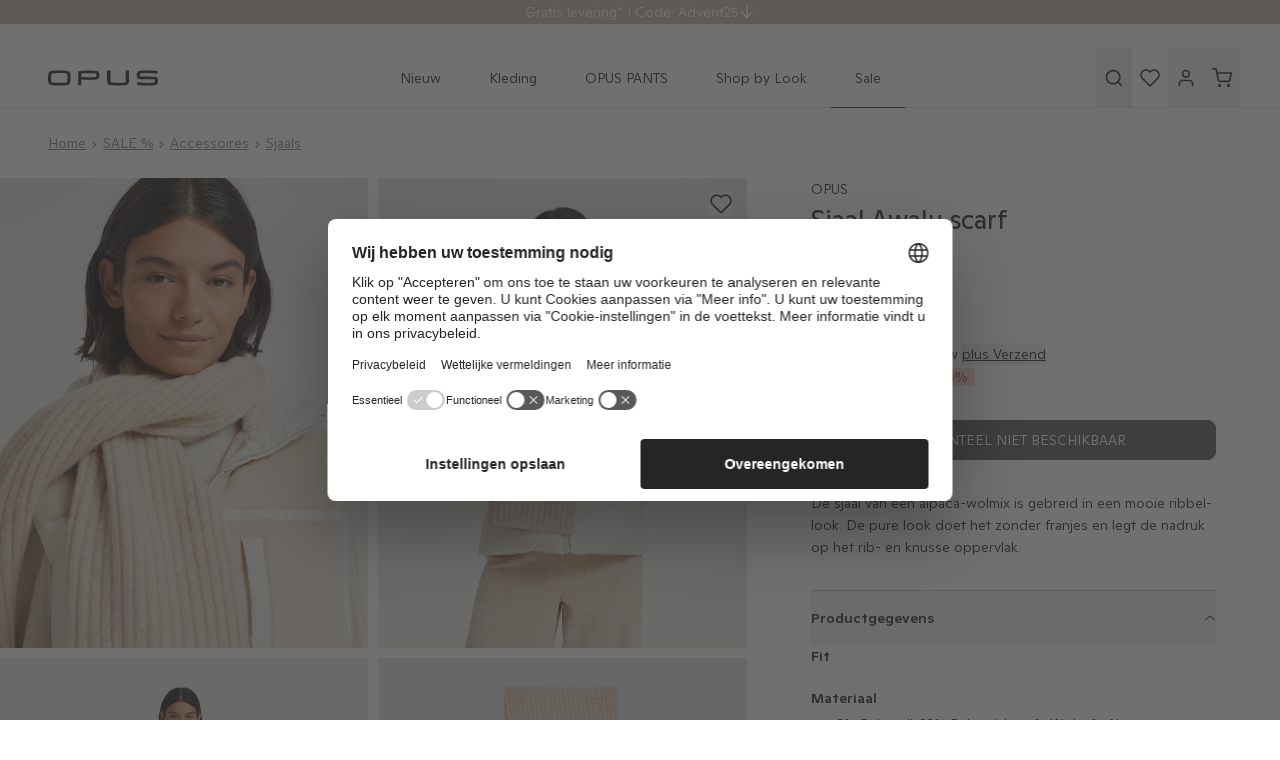

--- FILE ---
content_type: text/html; charset=UTF-8
request_url: https://be.opus-fashion.com/nl/sjaals-sjaal-awalu-scarf-beige
body_size: 10597
content:
<!doctype html>
<html class="has-[dialog[open]]:overflow-hidden has-[[data-catfish-active]]:overflow-hidden" itemscope itemtype="http://www.schema.org/WebPage" lang="nl">
<head>
    <meta charset="utf-8">
    <meta name="viewport" content="width=device-width, initial-scale=1.0">
    <meta name="generator" content="spryker">
    <meta name="msapplication-TileColor" content="#ffffff">
    <meta name="theme-color" content="#c5b9ac">
    <meta name="gtm_referrer" content="">
    <meta itemprop="inLanguage" content="nl">
                        <meta itemprop="description" name="description" content="De sjaal van een alpaca-wolmix is gebreid in een mooie ribbel-look. De pure look doet het zonder franjes en legt de nadruk op het rib- en knusse oppervlak.">
                <meta name="keywords" content="sjaal, opus">
                                        <link rel="canonical" href="https://be.opus-fashion.com/nl/sjaals-sjaal-awalu-scarf-beige">
    
    <meta property="og:type" content="product" />
    <meta property="og:title" content="Sjaals Awalu scarf beige | OPUS" />
            <meta property="og:image" content="https://static.opus-fashion.com/images/product/2088/10109510852100/1024x1306/nl/beige_sjaal_dames_awalu-scarf_opus_voorkant.jpg" />
        <meta property="product:price:amount" content="29.99" />
    <meta property="product:price:currency" content="EUR" />
    <meta property="og:site_name" content="OPUS Online shop" />
    <meta property="og:url" content="https://be.opus-fashion.com/nl/sjaals-sjaal-awalu-scarf-beige"/>
    <meta property="og:description" content="De sjaal van een alpaca-wolmix is gebreid in een mooie ribbel-look. De pure look doet het zonder franjes en legt de nadruk op het rib- en knusse oppervlak." />
    <meta property="og:availability" content="out of stock" />

    <title>Sjaal Awalu scarf beige online bestellen | OPUS online shop</title>
                    <link rel="alternate" hreflang="de-DE" href="https://de.opus-fashion.com/de/schals-schal-awalu-scarf-beige"/>
            <link rel="alternate" hreflang="de-AT" href="https://at.opus-fashion.com/de/schals-schal-awalu-scarf-beige"/>
            <link rel="alternate" hreflang="nl-NL" href="https://nl.opus-fashion.com/nl/sjaals-sjaal-awalu-scarf-beige"/>
            <link rel="alternate" hreflang="nl-BE" href="https://be.opus-fashion.com/nl/sjaals-sjaal-awalu-scarf-beige"/>
            <link rel="alternate" hreflang="fr-BE" href="https://be.opus-fashion.com/fr/echarpes-chale-awalu-scarf-beige"/>
            <link rel="alternate" hreflang="de-CH" href="https://ch.opus-fashion.com/de/schals-schal-awalu-scarf-beige"/>
            <link rel="alternate" hreflang="fr-CH" href="https://ch.opus-fashion.com/fr/echarpes-chale-awalu-scarf-beige"/>
            <link rel="alternate" hreflang="x-default" href="https://de.opus-fashion.com/en/scarves-shawl-awalu-scarf-beige"/>
        <link rel="dns-prefetch" href="//static.opus-fashion.com">
    <link rel="apple-touch-icon" sizes="180x180" href="/opus-apple-touch-icon.png">
    <link rel="icon" type="image/png" sizes="32x32" href="/opus-favicon-32x32.png">
    <link rel="icon" type="image/png" sizes="16x16" href="/opus-favicon-16x16.png">
    <link rel="manifest" href="/site.webmanifest-opus">
    <link rel="mask-icon" href="/opus-safari-pinned-tab.svg" color="#5bbad5">
    <meta name="msapplication-config" content="/opus-browserconfig.xml">
    <link rel="preconnect" href="https://www.googletagmanager.com">
<link rel="preconnect" href="https://use.typekit.net">
        <meta name="p:domain_verify" content="fec1a0b7d374037d2460feb7929adb02">
    <link rel="preload" href="https://static.opus-fashion.com/data/assets/opus/fonts/GintoNormal-Light.woff2" as="font" type="font/woff2" crossorigin>
<link rel="preload" href="https://static.opus-fashion.com/data/assets/opus/fonts/GintoNormal-LightItalic.woff2" as="font" type="font/woff2" crossorigin>
<link rel="preload" href="https://static.opus-fashion.com/data/assets/opus/fonts/GintoNormal-Medium.woff2" as="font" type="font/woff2" crossorigin>
<link rel="preload" href="https://static.opus-fashion.com/data/assets/opus/fonts/GintoNormal-MediumItalic.woff2" as="font" type="font/woff2" crossorigin>
<link rel="preload" href="https://static.opus-fashion.com/data/assets/opus/fonts/GintoNormal-Regular.woff2" as="font" type="font/woff2" crossorigin>
<link rel="preload" href="https://static.opus-fashion.com/data/assets/opus/fonts/GintoNormal-RegularItalic.woff2" as="font" type="font/woff2" crossorigin>
    <link href="https://static.opus-fashion.com/data/assets/opus/css/app.61e52527bcd95a879008.css" rel="stylesheet">    <script>
  (function (w, d, s, l, i) {
    w[l] = w[l] || [];
    w[l].push({
      'gtm.start': new Date().getTime(), event: 'gtm.js'
    });
    var f = d.getElementsByTagName(s)[0],
      j = d.createElement(s), dl = l != 'dataLayer' ? '&l=' + l : '';
    j.async = true;
    j.src = '/metrics/gtm.js?id=' + i + dl;
    f.parentNode.insertBefore(j, f);
  })(window, document, 'script', 'dataLayer', 'GTM-WGQNP99');
</script>
        <script>
            window.dataLayer.push({"brand":"opus","currencyCode":"EUR","event":"initialDL","firstName":"","lastName":"","localeCountryCode":"be","localeLanguageCode":"nl","loginStatus":"","pageType":"product","productCategory":"Accessoires > Sjaals","productId":"10109510852-2088","productName":"OPUS Awalu scarf","productPrice":24.79,"cartTotalNet":"","cartTotalGross":"","cartQuantity":"0","cartCoupon":"","salesType":"sale","eh":""});
            window.dataLayer.push({"event":"ee.productDetail","ecommerce":{"currencyCode":"EUR","detail":{"actionField":{},"products":[{"id":"10109510852-2088","name":"Awalu scarf","category":"Sale\/Accessoires\/Sjaals","category2":"Accessoires","category3":"Sjaals","brand":"opus","variant":"","price":"24.79","quantity":1,"coupon":null,"metric1":"49.99","metric2":null,"dimension9":"","dimension12":"sale","dimension17":"Sjaal","dimension18":null,"discountValue":null,"voucherCode":null,"itemUrl":null,"color":"macadamia","colorGroup":"beige"}]}}});
        </script>

    <script type="text/javascript" src="//app.storyblok.com/f/storyblok-latest.js"></script>        <script>
        window.UC_UI_DOMAINS = {
            crossDomainConsentSharingIFrame: 'https://de.opus-fashion.com/cross-domain-bridge.html',
        };
    </script>

    <script
        id="usercentrics-cmp"
        data-settings-id="VpOx-QCioYbVqM"
        src="https://web.cmp.usercentrics.eu/ui/loader.js"
            >
    </script>
</head>
<body class="has-[dialog[open]]:overflow-y-visible has-[[data-catfish-active]]:overflow-y-visible">
    <script type="text/x-template" id="vue-template">
        <si-store-loader
    :global-data="{&quot;featureFlags&quot;:[],&quot;pageType&quot;:&quot;pdp&quot;,&quot;shopData&quot;:{&quot;shop&quot;:&quot;opus&quot;,&quot;localizedUrl&quot;:{&quot;someday&quot;:&quot;https:\/\/be.someday-fashion.com\/nl&quot;,&quot;opus&quot;:&quot;https:\/\/be.opus-fashion.com\/nl&quot;}},&quot;countryData&quot;:{&quot;countryOptions&quot;:{&quot;at&quot;:&quot;https:\/\/at.opus-fashion.com\/nl\/sjaals-sjaal-awalu-scarf-beige&quot;,&quot;be&quot;:&quot;https:\/\/be.opus-fashion.com\/nl\/sjaals-sjaal-awalu-scarf-beige&quot;,&quot;ch&quot;:&quot;https:\/\/ch.opus-fashion.com\/nl\/sjaals-sjaal-awalu-scarf-beige&quot;,&quot;de&quot;:&quot;https:\/\/de.opus-fashion.com\/nl\/sjaals-sjaal-awalu-scarf-beige&quot;,&quot;nl&quot;:&quot;https:\/\/nl.opus-fashion.com\/nl\/sjaals-sjaal-awalu-scarf-beige&quot;},&quot;country&quot;:&quot;be&quot;},&quot;languageData&quot;:{&quot;languageOptions&quot;:{&quot;fr&quot;:&quot;\/fr\/echarpes-chale-awalu-scarf-beige&quot;,&quot;de&quot;:&quot;\/de\/schals-schal-awalu-scarf-beige&quot;,&quot;en&quot;:&quot;\/en\/scarves-shawl-awalu-scarf-beige&quot;,&quot;nl&quot;:&quot;\/nl\/sjaals-sjaal-awalu-scarf-beige&quot;},&quot;language&quot;:&quot;nl&quot;},&quot;currencyData&quot;:{&quot;currencyIsoCode&quot;:&quot;EUR&quot;,&quot;minimumFractionDigits&quot;:2},&quot;paymentMethodsData&quot;:[{&quot;paymentType&quot;:&quot;payoneBancontactOnlineTransfer&quot;,&quot;title&quot;:&quot;payment.method.payoneBancontactOnlineTransfer&quot;,&quot;icon&quot;:&quot;payment-bancontact&quot;},{&quot;paymentType&quot;:&quot;payoneCreditCard&quot;,&quot;title&quot;:&quot;payment.method.payoneCreditCard.payment-visa&quot;,&quot;icon&quot;:&quot;payment-visa&quot;},{&quot;paymentType&quot;:&quot;payoneCreditCard&quot;,&quot;title&quot;:&quot;payment.method.payoneCreditCard.payment-mastercard&quot;,&quot;icon&quot;:&quot;payment-mastercard&quot;},{&quot;paymentType&quot;:&quot;payoneCreditCard&quot;,&quot;title&quot;:&quot;payment.method.payoneCreditCard.payment-amex&quot;,&quot;icon&quot;:&quot;payment-amex&quot;},{&quot;paymentType&quot;:&quot;payoneEWallet&quot;,&quot;title&quot;:&quot;payment.method.payoneEWallet&quot;,&quot;icon&quot;:&quot;payment-paypal&quot;},{&quot;paymentType&quot;:&quot;payoneApplePay&quot;,&quot;title&quot;:&quot;payment.method.payoneApplePay&quot;,&quot;icon&quot;:&quot;payment-applepay&quot;},{&quot;paymentType&quot;:&quot;simInvoice&quot;,&quot;title&quot;:&quot;payment.method.simInvoice&quot;,&quot;icon&quot;:&quot;&quot;}],&quot;paymentMethodsOffcanvasData&quot;:[{&quot;paymentType&quot;:&quot;simInvoice&quot;,&quot;title&quot;:&quot;payment.method.simInvoice&quot;,&quot;icon&quot;:&quot;&quot;},{&quot;paymentType&quot;:&quot;payoneBancontactOnlineTransfer&quot;,&quot;title&quot;:&quot;payment.method.payoneBancontactOnlineTransfer&quot;,&quot;icon&quot;:&quot;payment-bancontact&quot;},{&quot;paymentType&quot;:&quot;payoneEWallet&quot;,&quot;title&quot;:&quot;payment.method.payoneEWallet&quot;,&quot;icon&quot;:&quot;payment-paypal&quot;},{&quot;paymentType&quot;:&quot;payoneApplePay&quot;,&quot;title&quot;:&quot;payment.method.payoneApplePay&quot;,&quot;icon&quot;:&quot;payment-applepay&quot;},{&quot;paymentType&quot;:&quot;payoneCreditCard&quot;,&quot;title&quot;:&quot;payment.method.payoneCreditCard.payment-visa&quot;,&quot;icon&quot;:&quot;payment-visa&quot;},{&quot;paymentType&quot;:&quot;payoneCreditCard&quot;,&quot;title&quot;:&quot;payment.method.payoneCreditCard.payment-mastercard&quot;,&quot;icon&quot;:&quot;payment-mastercard&quot;},{&quot;paymentType&quot;:&quot;payoneCreditCard&quot;,&quot;title&quot;:&quot;payment.method.payoneCreditCard.payment-amex&quot;,&quot;icon&quot;:&quot;payment-amex&quot;}],&quot;checkoutStepsData&quot;:[],&quot;newsletterToken&quot;:&quot;14.4VdgYN1Su-8Rol8ytG68EBySaaOx6mU5O79-PxZ6Es8.gjVUAeQQ66tDxiZc5iXkI1TaD9DdojFVUegTWX1II4SwNAMn6RTBm3zaOA&quot;,&quot;shipmentData&quot;:{&quot;name&quot;:&quot;bpost&quot;,&quot;price&quot;:&quot;\u20ac\u00a03,95&quot;},&quot;applePayData&quot;:{&quot;merchantIdentifier&quot;:&quot;merchant.com.simplicity.prod&quot;,&quot;supportedNetworks&quot;:[&quot;visa&quot;,&quot;masterCard&quot;]}}"
    :cart-data="{&quot;isEmployee&quot;:false,&quot;checkoutUrl&quot;:&quot;\/nl\/kassa&quot;,&quot;cartUrl&quot;:&quot;\/nl\/winkelmand&quot;,&quot;cartQuantity&quot;:0,&quot;tracking&quot;:[],&quot;cartTracking&quot;:null,&quot;quote&quot;:{&quot;addresses&quot;:{&quot;billingSameAsShipping&quot;:null,&quot;billingAddress&quot;:null,&quot;shippingAddress&quot;:null},&quot;shipment&quot;:{&quot;methodName&quot;:null,&quot;name&quot;:null,&quot;storeCurrencyPrice&quot;:null,&quot;deliveryDateSpan&quot;:null},&quot;discounts&quot;:{&quot;voucherDiscounts&quot;:[],&quot;cartRuleDiscounts&quot;:[]},&quot;totals&quot;:{&quot;discountTotal&quot;:null,&quot;grandTotal&quot;:null,&quot;subTotal&quot;:null,&quot;taxTotal&quot;:null},&quot;applePayPaymentSheet&quot;:{&quot;discountTotal&quot;:null,&quot;grandTotal&quot;:null,&quot;subTotal&quot;:null,&quot;shipmentTotal&quot;:null},&quot;items&quot;:[],&quot;expenses&quot;:[]},&quot;messages&quot;:{&quot;success&quot;:[],&quot;infos&quot;:[],&quot;errors&quot;:[]}}"
    :customer-data="{&quot;isLoggedIn&quot;:false,&quot;firstName&quot;:null,&quot;lastName&quot;:null,&quot;isEmployee&quot;:false,&quot;isEmployeeSelfCollector&quot;:false,&quot;customerReference&quot;:null,&quot;userId&quot;:null}"
    :wishlist-data="{&quot;items&quot;:[]}"
    :storyblok-data="{&quot;layout&quot;:{&quot;name&quot;:&quot;layout&quot;,&quot;created_at&quot;:&quot;2025-12-17T09:00:19.943Z&quot;,&quot;published_at&quot;:&quot;2025-12-17T07:29:52.811Z&quot;,&quot;updated_at&quot;:&quot;2025-12-17T09:00:19.943Z&quot;,&quot;id&quot;:123995832179415,&quot;uuid&quot;:&quot;51c3bf34-1983-46f1-8166-4df400e96f35&quot;,&quot;content&quot;:{&quot;_uid&quot;:&quot;fc3e7e9b-a01f-4ebd-a0bc-6ea6f99e619c&quot;,&quot;footer&quot;:[{&quot;_uid&quot;:&quot;44afec5a-0229-4b7c-8bfd-ad732c981cab&quot;,&quot;image&quot;:{&quot;id&quot;:104535469896347,&quot;alt&quot;:&quot;A woman in a black dress and heels sits on a light blue floor against a silver curtain backdrop, gazing forward.&quot;,&quot;name&quot;:&quot;&quot;,&quot;focus&quot;:&quot;&quot;,&quot;title&quot;:&quot;&quot;,&quot;source&quot;:&quot;&quot;,&quot;filename&quot;:&quot;https:\/\/a.storyblok.com\/f\/106945\/6720x4480\/37da44cf31\/opus_25k6_o5110_wancy_10495410970392_900_1913.jpg&quot;,&quot;copyright&quot;:&quot;&quot;,&quot;fieldtype&quot;:&quot;asset&quot;,&quot;meta_data&quot;:{&quot;alt&quot;:&quot;Vrouw met halflang haar draagt een zwarte jurk en schoenen, zittend op een lichtblauwe vloer met zilveren achtergrond.&quot;,&quot;title&quot;:&quot;&quot;,&quot;source&quot;:&quot;&quot;,&quot;copyright&quot;:&quot;&quot;},&quot;is_external_url&quot;:false},&quot;component&quot;:&quot;NewsletterForm&quot;,&quot;fontColor&quot;:{&quot;_uid&quot;:&quot;19660231-7828-4dd6-bcfa-cfea7362f08c&quot;,&quot;color&quot;:&quot;#ffffff&quot;,&quot;plugin&quot;:&quot;native-color-picker&quot;},&quot;pageTypes&quot;:[&quot;sale&quot;,&quot;basic&quot;,&quot;new-arrival&quot;,&quot;search&quot;,&quot;catalog&quot;,&quot;topseller&quot;,&quot;homepage&quot;,&quot;trends&quot;,&quot;pdp&quot;],&quot;buttonColor&quot;:{&quot;_uid&quot;:&quot;53b0a73c-0791-43c2-abba-5fbc072e9287&quot;,&quot;color&quot;:&quot;#252525&quot;,&quot;plugin&quot;:&quot;native-color-picker&quot;},&quot;buttonStyle&quot;:&quot;secondary&quot;,&quot;textAndSpacing&quot;:[{&quot;_uid&quot;:&quot;1706d8e4-0167-49d4-a18b-fb3c98d0eca9&quot;,&quot;size&quot;:&quot;sm-pb&quot;,&quot;component&quot;:&quot;Spacing&quot;},{&quot;_uid&quot;:&quot;74a4d641-6ebc-4089-a4c9-3f33ff8dad7f&quot;,&quot;text&quot;:{&quot;_uid&quot;:&quot;c6d3d4d0-4d7c-4c81-8935-7cc3c8d6cbe0&quot;,&quot;plugin&quot;:&quot;sb-text-editor&quot;,&quot;content&quot;:&quot;&lt;p class=\&quot;sim-headline sim-banner__title sim-headline--4-extra-large\&quot;&gt;10% Gutschein&lt;\/p&gt;\n&lt;p&gt;&lt;br&gt;Melde dich jetzt zum Newsletter an.*&lt;\/p&gt;&quot;},&quot;component&quot;:&quot;TextCmsBlock&quot;}],&quot;backgroundColor&quot;:{&quot;_uid&quot;:&quot;8ae06731-bac5-4476-9869-5749b933ce96&quot;,&quot;color&quot;:&quot;#c4beb6&quot;,&quot;plugin&quot;:&quot;native-color-picker&quot;},&quot;buttonBackgroundColor&quot;:{&quot;_uid&quot;:&quot;f9235c7b-80db-4137-aaca-8042fbb5f103&quot;,&quot;color&quot;:&quot;#ffffff&quot;,&quot;plugin&quot;:&quot;native-color-picker&quot;}},{&quot;_uid&quot;:&quot;a476a019-0c62-481a-8358-bec90153e31a&quot;,&quot;component&quot;:&quot;Footer&quot;,&quot;footerColumns&quot;:[{&quot;_uid&quot;:&quot;f6776fd4-72a8-4241-92ee-c17b7125e26a&quot;,&quot;component&quot;:&quot;footerColumn&quot;,&quot;footerLinks&quot;:[{&quot;_uid&quot;:&quot;dc327d96-b049-4097-adf9-6dcd21edfd26&quot;,&quot;icon&quot;:&quot;&quot;,&quot;link&quot;:&quot;\/nl\/betaalwijzen&quot;,&quot;text&quot;:&quot;Betaling &amp; Verzending&quot;,&quot;target&quot;:&quot;_self&quot;,&quot;component&quot;:&quot;footerLink&quot;,&quot;isCookiebot&quot;:false,&quot;showOnCheckout&quot;:false},{&quot;_uid&quot;:&quot;70430eef-e323-42e9-9384-cda7064cd6e5&quot;,&quot;icon&quot;:&quot;&quot;,&quot;link&quot;:&quot;\/nl\/veel-gestelde-vragen&quot;,&quot;text&quot;:&quot;FAQ &amp; Hulp&quot;,&quot;target&quot;:&quot;_self&quot;,&quot;component&quot;:&quot;footerLink&quot;,&quot;isCookiebot&quot;:false,&quot;showOnCheckout&quot;:false},{&quot;_uid&quot;:&quot;2e373db2-e206-41ee-b598-ddef4d5afbcf&quot;,&quot;icon&quot;:&quot;&quot;,&quot;link&quot;:&quot;\/nl\/gegevensbescherming&quot;,&quot;text&quot;:&quot;Privacyverklaring&quot;,&quot;target&quot;:&quot;_self&quot;,&quot;component&quot;:&quot;footerLink&quot;,&quot;isCookiebot&quot;:false,&quot;showOnCheckout&quot;:true}]},{&quot;_uid&quot;:&quot;d0a0da34-a4ce-4581-a7c9-b7bf851b884d&quot;,&quot;component&quot;:&quot;footerColumn&quot;,&quot;footerLinks&quot;:[{&quot;_uid&quot;:&quot;59cf97db-b6eb-454d-bb43-37359a6cb25e&quot;,&quot;icon&quot;:&quot;&quot;,&quot;link&quot;:&quot;\/nl\/algemene-voorwaarden&quot;,&quot;text&quot;:&quot;Algemene Voorwaarden &quot;,&quot;target&quot;:&quot;_self&quot;,&quot;component&quot;:&quot;footerLink&quot;,&quot;isCookiebot&quot;:false,&quot;showOnCheckout&quot;:false},{&quot;_uid&quot;:&quot;80610674-ed4b-4141-9a61-b7aa329ff069&quot;,&quot;icon&quot;:&quot;&quot;,&quot;link&quot;:&quot;\/nl\/colofon&quot;,&quot;text&quot;:&quot;Colofon&quot;,&quot;target&quot;:&quot;_self&quot;,&quot;component&quot;:&quot;footerLink&quot;,&quot;isCookiebot&quot;:false,&quot;showOnCheckout&quot;:true},{&quot;_uid&quot;:&quot;549f7587-36ab-41ce-a4e6-b65a8a8d19b1&quot;,&quot;icon&quot;:&quot;&quot;,&quot;link&quot;:&quot;\/nl\/herroepingsrecht&quot;,&quot;text&quot;:&quot;Herroepingsrecht&quot;,&quot;target&quot;:&quot;_self&quot;,&quot;component&quot;:&quot;footerLink&quot;,&quot;isCookiebot&quot;:false,&quot;showOnCheckout&quot;:false}]},{&quot;_uid&quot;:&quot;d97c0afc-e135-4023-bbcb-fcf5c4628ed6&quot;,&quot;component&quot;:&quot;footerColumn&quot;,&quot;footerLinks&quot;:[{&quot;_uid&quot;:&quot;9e08e5df-68d8-4599-be5c-7e5b3c3f123b&quot;,&quot;icon&quot;:&quot;&quot;,&quot;link&quot;:&quot;https:\/\/www.simplicity.ag\/jobs\/&quot;,&quot;text&quot;:&quot;Karriere&quot;,&quot;target&quot;:&quot;_blank&quot;,&quot;component&quot;:&quot;footerLink&quot;,&quot;isCookiebot&quot;:false,&quot;showOnCheckout&quot;:false},{&quot;_uid&quot;:&quot;753aa6f6-073f-4b20-bcb8-cc8b7b005a7e&quot;,&quot;icon&quot;:&quot;&quot;,&quot;link&quot;:&quot;\/nl\/contact&quot;,&quot;text&quot;:&quot;Contact&quot;,&quot;target&quot;:&quot;_self&quot;,&quot;component&quot;:&quot;footerLink&quot;,&quot;isCookiebot&quot;:false,&quot;showOnCheckout&quot;:false},{&quot;_uid&quot;:&quot;12eb9948-cea1-494f-97e1-c4f621dcefb6&quot;,&quot;icon&quot;:&quot;&quot;,&quot;link&quot;:&quot;&quot;,&quot;text&quot;:&quot;Cookie-instellingen&quot;,&quot;target&quot;:&quot;&quot;,&quot;component&quot;:&quot;footerLink&quot;,&quot;isCookiebot&quot;:true,&quot;showOnCheckout&quot;:false}]},{&quot;_uid&quot;:&quot;1c57346c-06fa-4411-a208-825db44bd180&quot;,&quot;component&quot;:&quot;footerColumn&quot;,&quot;footerLinks&quot;:[{&quot;_uid&quot;:&quot;a68c9e96-0644-41dc-b037-267c35410f18&quot;,&quot;icon&quot;:&quot;&quot;,&quot;link&quot;:&quot;\/nl\/nieuwsbrief-inschrijven&quot;,&quot;text&quot;:&quot;Nieuwsbrief&quot;,&quot;target&quot;:&quot;_self&quot;,&quot;component&quot;:&quot;footerLink&quot;,&quot;isCookiebot&quot;:false,&quot;showOnCheckout&quot;:false},{&quot;_uid&quot;:&quot;446fc9e0-4540-4281-8590-32410e85b7ce&quot;,&quot;icon&quot;:&quot;&quot;,&quot;link&quot;:&quot;\/nl\/winactie&quot;,&quot;text&quot;:&quot;Winactie&quot;,&quot;target&quot;:&quot;_self&quot;,&quot;component&quot;:&quot;footerLink&quot;,&quot;isCookiebot&quot;:false,&quot;showOnCheckout&quot;:false},{&quot;_uid&quot;:&quot;8b162446-b414-456d-a100-e8268841d532&quot;,&quot;icon&quot;:&quot;instagram&quot;,&quot;link&quot;:&quot;https:\/\/www.instagram.com\/opus_fashion&quot;,&quot;text&quot;:&quot;Instagram&quot;,&quot;target&quot;:&quot;_blank&quot;,&quot;component&quot;:&quot;footerLink&quot;,&quot;isCookiebot&quot;:false,&quot;showOnCheckout&quot;:false}]}]}],&quot;header&quot;:[{&quot;_uid&quot;:&quot;75e900c7-facc-4e05-aa83-4f774a1bbd73&quot;,&quot;banners&quot;:[{&quot;_uid&quot;:&quot;dc7e92e1-5a8d-440f-8778-76037075bc22&quot;,&quot;link&quot;:&quot;&quot;,&quot;media&quot;:[{&quot;_uid&quot;:&quot;32f7b564-9b18-4bbc-9da6-6e041deb0680&quot;,&quot;image&quot;:{&quot;id&quot;:123357889799657,&quot;alt&quot;:&quot;&quot;,&quot;name&quot;:&quot;&quot;,&quot;focus&quot;:&quot;&quot;,&quot;title&quot;:&quot;&quot;,&quot;source&quot;:&quot;&quot;,&quot;filename&quot;:&quot;https:\/\/a.storyblok.com\/f\/106945\/1306x733\/49462a5f99\/25k6_christmas_sale_catfish_1920x520_04.jpg&quot;,&quot;copyright&quot;:&quot;&quot;,&quot;fieldtype&quot;:&quot;asset&quot;,&quot;meta_data&quot;:[],&quot;is_external_url&quot;:false},&quot;alignment&quot;:&quot;object-top&quot;,&quot;component&quot;:&quot;SimpleBannerImage&quot;,&quot;desktopImage&quot;:{&quot;id&quot;:null,&quot;alt&quot;:null,&quot;name&quot;:&quot;&quot;,&quot;focus&quot;:null,&quot;title&quot;:null,&quot;source&quot;:null,&quot;filename&quot;:&quot;&quot;,&quot;copyright&quot;:null,&quot;fieldtype&quot;:&quot;asset&quot;,&quot;meta_data&quot;:[]}}],&quot;height&quot;:&quot;&quot;,&quot;content&quot;:[],&quot;component&quot;:&quot;SimpleBanner&quot;,&quot;topOverlay&quot;:false,&quot;bottomOverlay&quot;:false,&quot;desktopHeight&quot;:&quot;&quot;,&quot;backgroundColor&quot;:{&quot;_uid&quot;:&quot;272d32e6-9d47-492e-8f00-80cbd12a2da9&quot;,&quot;color&quot;:&quot;#ffffff&quot;,&quot;plugin&quot;:&quot;native-color-picker&quot;},&quot;contentPosition&quot;:&quot;justify-end&quot;,&quot;fullWidthOnMobile&quot;:false},{&quot;_uid&quot;:&quot;b34d06a0-55ca-4cc4-aaa4-c851110b946e&quot;,&quot;link&quot;:&quot;&quot;,&quot;media&quot;:[],&quot;height&quot;:&quot;h-screen&quot;,&quot;content&quot;:[{&quot;_uid&quot;:&quot;185d2ade-b454-4cc2-bbeb-4e5a8143cee1&quot;,&quot;text&quot;:{&quot;_uid&quot;:&quot;b7693c16-f27f-4574-a4b7-67cce6171bb4&quot;,&quot;plugin&quot;:&quot;sb-text-editor&quot;,&quot;content&quot;:&quot;&lt;p class=\&quot;sim-headline sim-headline--2-extra-large\&quot;&gt;Wij betalen de verzendkosten*&lt;\/p&gt;&quot;},&quot;component&quot;:&quot;SimpleBannerText&quot;},{&quot;_uid&quot;:&quot;5c80c594-e7fe-4bac-b923-342c085b69de&quot;,&quot;size&quot;:&quot;fixed-pb-2&quot;,&quot;component&quot;:&quot;Spacing&quot;},{&quot;_uid&quot;:&quot;a2bea94c-a422-4c2b-b68e-30660b4682cf&quot;,&quot;text&quot;:{&quot;_uid&quot;:&quot;b7693c16-f27f-4574-a4b7-67cce6171bb4&quot;,&quot;plugin&quot;:&quot;sb-text-editor&quot;,&quot;content&quot;:&quot;&lt;p&gt;Kerstmis komt eraan &amp;ndash; als extraatje bieden we je tijdelijk gratis verzending aan*. Ontdek stijlvolle key pieces en elegante, tijdloze ontwerpen, perfect om cadeau te geven of om jezelf mee te verwennen. Bestel v&amp;oacute;&amp;oacute;r 19 december 2025 om 14:00 uur en we garanderen je een levering nog voor Kerstmis!&lt;\/p&gt;&quot;},&quot;component&quot;:&quot;SimpleBannerText&quot;},{&quot;_uid&quot;:&quot;33cd9e8c-7d0b-457d-932f-cf1b574b394e&quot;,&quot;size&quot;:&quot;fixed-pb-2&quot;,&quot;component&quot;:&quot;Spacing&quot;},{&quot;_uid&quot;:&quot;38baf903-2a2f-417c-95a1-1970f2b72590&quot;,&quot;buttons&quot;:[{&quot;_uid&quot;:&quot;8a1f8eeb-6b04-479c-9dc9-543831c65b06&quot;,&quot;link&quot;:&quot;&quot;,&quot;text&quot;:&quot;Advent25&quot;,&quot;color&quot;:{&quot;_uid&quot;:&quot;fbf7534d-1dbe-4ce7-acf1-31b67211f011&quot;,&quot;color&quot;:&quot;#000000&quot;,&quot;plugin&quot;:&quot;native-color-picker&quot;},&quot;style&quot;:&quot;secondary&quot;,&quot;component&quot;:&quot;SimpleBannerButton&quot;,&quot;fullWidth&quot;:true,&quot;textToCopy&quot;:&quot;Advent25&quot;,&quot;isCopyButton&quot;:true,&quot;backgroundColor&quot;:{&quot;_uid&quot;:&quot;2ebb318b-e9e3-4c80-a021-909e71b2eca0&quot;,&quot;color&quot;:&quot;#f40000&quot;,&quot;plugin&quot;:&quot;native-color-picker&quot;}}],&quot;component&quot;:&quot;SimpleBannerButtonGroup&quot;},{&quot;_uid&quot;:&quot;068e8107-4888-478d-8713-f08ba34e18cb&quot;,&quot;size&quot;:&quot;fixed-pb-2&quot;,&quot;component&quot;:&quot;Spacing&quot;},{&quot;_uid&quot;:&quot;ca922768-7c8c-4ac5-88ef-46f76dc1b808&quot;,&quot;buttons&quot;:[{&quot;_uid&quot;:&quot;f03a7221-5f68-43fc-8c2a-9eb0101adb60&quot;,&quot;link&quot;:&quot;\/nl\/kleding&quot;,&quot;text&quot;:&quot;Redeem nu&quot;,&quot;color&quot;:{&quot;_uid&quot;:&quot;d3964332-ac97-47a2-9e53-1778d2194c58&quot;,&quot;color&quot;:&quot;#ffffff&quot;,&quot;plugin&quot;:&quot;native-color-picker&quot;},&quot;style&quot;:&quot;primary&quot;,&quot;component&quot;:&quot;SimpleBannerButton&quot;,&quot;fullWidth&quot;:true,&quot;textToCopy&quot;:&quot;&quot;,&quot;isCopyButton&quot;:false,&quot;backgroundColor&quot;:{&quot;_uid&quot;:&quot;deb66b6d-9762-4725-aabd-dda052dc4d6b&quot;,&quot;color&quot;:&quot;#11277e&quot;,&quot;plugin&quot;:&quot;native-color-picker&quot;}}],&quot;component&quot;:&quot;SimpleBannerButtonGroup&quot;},{&quot;_uid&quot;:&quot;be3e7c2f-cebd-4dec-a6ed-988a6da6c59a&quot;,&quot;size&quot;:&quot;fixed-pb-2&quot;,&quot;component&quot;:&quot;Spacing&quot;},{&quot;_uid&quot;:&quot;3913a9b2-ad21-402c-987e-64c1083c4c0f&quot;,&quot;color&quot;:{&quot;_uid&quot;:&quot;dea32944-e8fb-478b-930c-ccd01bef9326&quot;,&quot;color&quot;:&quot;#000000&quot;,&quot;plugin&quot;:&quot;native-color-picker&quot;},&quot;component&quot;:&quot;Countdown&quot;,&quot;targetDateTime&quot;:&quot;2025-12-19 23:00&quot;},{&quot;_uid&quot;:&quot;9f2d8e92-94dd-406a-8492-67c6eb871a86&quot;,&quot;size&quot;:&quot;fixed-pb-2&quot;,&quot;component&quot;:&quot;Spacing&quot;},{&quot;_uid&quot;:&quot;254e64e2-f04e-4a18-8a35-db9674fa2669&quot;,&quot;text&quot;:{&quot;_uid&quot;:&quot;efda1e39-d57c-4a26-af28-2e3f3c9184a6&quot;,&quot;plugin&quot;:&quot;sb-text-editor&quot;,&quot;content&quot;:&quot;&lt;p class=\&quot;sim-headline sim-headline--info\&quot;&gt;**De korting is tot en met 19-12-2025 inwisselbaar in de online shop en geldt bij een minimale bestelwaarde van [[toCurrency(50,00)]]. De actie is niet cumuleerbaar met andere acties en kortingsbonnen. De kortingscode kan aan het einde van het bestelproces en in het winkelmandje worden ingevoerd. Levering v&amp;oacute;&amp;oacute;r 24 december 2025 kan alleen worden gegarandeerd voor bestellingen die uiterlijk op 19 december 2025 om 14.00 uur zijn ontvangen.&lt;\/p&gt;&quot;},&quot;component&quot;:&quot;SimpleBannerText&quot;}],&quot;heightXL&quot;:&quot;&quot;,&quot;component&quot;:&quot;SimpleBanner&quot;,&quot;topOverlay&quot;:false,&quot;bottomOverlay&quot;:false,&quot;desktopHeight&quot;:&quot;&quot;,&quot;backgroundColor&quot;:{&quot;_uid&quot;:&quot;1912073a-3448-4b96-928b-7bfe854e41b9&quot;,&quot;color&quot;:&quot;#ffffff&quot;,&quot;plugin&quot;:&quot;native-color-picker&quot;},&quot;contentPosition&quot;:&quot;justify-start&quot;,&quot;fullWidthOnMobile&quot;:false}],&quot;headline&quot;:&quot;Gratis levering* I Code: Advent25&quot;,&quot;component&quot;:&quot;CatfishBanner&quot;,&quot;textColor&quot;:{&quot;_uid&quot;:&quot;73613e79-8586-4bb9-8bef-db279c1996d8&quot;,&quot;color&quot;:&quot;#ffffff&quot;,&quot;plugin&quot;:&quot;native-color-picker&quot;},&quot;metaThemeColor&quot;:{&quot;_uid&quot;:&quot;452ad61a-dff4-4806-a3ec-c2f09f90bf0d&quot;,&quot;color&quot;:&quot;#c5b9ac&quot;,&quot;plugin&quot;:&quot;native-color-picker&quot;},&quot;mobileHeadline&quot;:&quot;Gratis levering* I Code: Advent25&quot;,&quot;backgroundColor&quot;:{&quot;_uid&quot;:&quot;b5c419c5-7f85-4488-92ad-8f14710e5085&quot;,&quot;color&quot;:&quot;#c5b9ac&quot;,&quot;plugin&quot;:&quot;native-color-picker&quot;}}],&quot;component&quot;:&quot;layout&quot;},&quot;slug&quot;:&quot;layout&quot;,&quot;full_slug&quot;:&quot;nl\/be-shop\/layout&quot;,&quot;sort_by_date&quot;:null,&quot;position&quot;:210,&quot;tag_list&quot;:[],&quot;is_startpage&quot;:false,&quot;parent_id&quot;:123995756918216,&quot;meta_data&quot;:null,&quot;group_id&quot;:&quot;b41226f1-3ae9-4108-82a8-cd06106318b6&quot;,&quot;first_published_at&quot;:&quot;2021-08-03T12:28:58.134Z&quot;,&quot;release_id&quot;:null,&quot;lang&quot;:&quot;nl&quot;,&quot;path&quot;:&quot;\/&quot;,&quot;alternates&quot;:[{&quot;id&quot;:123995758245324,&quot;name&quot;:&quot;layout&quot;,&quot;slug&quot;:&quot;layout&quot;,&quot;published&quot;:true,&quot;full_slug&quot;:&quot;de-shop\/layout&quot;,&quot;is_folder&quot;:false,&quot;parent_id&quot;:123995756914116},{&quot;id&quot;:123995778643763,&quot;name&quot;:&quot;layout&quot;,&quot;slug&quot;:&quot;layout&quot;,&quot;published&quot;:true,&quot;full_slug&quot;:&quot;at-shop\/layout&quot;,&quot;is_folder&quot;:false,&quot;parent_id&quot;:123995756914117},{&quot;id&quot;:123995796527209,&quot;name&quot;:&quot;layout&quot;,&quot;slug&quot;:&quot;layout&quot;,&quot;published&quot;:true,&quot;full_slug&quot;:&quot;ch-shop\/layout&quot;,&quot;is_folder&quot;:false,&quot;parent_id&quot;:123995756914118},{&quot;id&quot;:123995814291875,&quot;name&quot;:&quot;layout&quot;,&quot;slug&quot;:&quot;layout&quot;,&quot;published&quot;:true,&quot;full_slug&quot;:&quot;nl-shop\/layout&quot;,&quot;is_folder&quot;:false,&quot;parent_id&quot;:123995756914119}],&quot;default_full_slug&quot;:&quot;be-shop\/layout&quot;,&quot;translated_slugs&quot;:[{&quot;path&quot;:&quot;be-shop\/layout&quot;,&quot;name&quot;:null,&quot;lang&quot;:&quot;fr&quot;,&quot;published&quot;:null},{&quot;path&quot;:&quot;be-shop\/layout&quot;,&quot;name&quot;:null,&quot;lang&quot;:&quot;nl&quot;,&quot;published&quot;:null},{&quot;path&quot;:&quot;be-shop\/layout&quot;,&quot;name&quot;:null,&quot;lang&quot;:&quot;en&quot;,&quot;published&quot;:null},{&quot;path&quot;:&quot;be-shop\/layout&quot;,&quot;name&quot;:null,&quot;lang&quot;:&quot;de&quot;,&quot;published&quot;:null}]},&quot;main&quot;:null}"
></si-store-loader>
        <sb-layout-loader>
                    <template #header>
                <si-header
                    :navigation-data="[{&quot;annotation&quot;:null,&quot;annotationColor&quot;:null,&quot;isHighlighted&quot;:false,&quot;cssClass&quot;:null,&quot;title&quot;:&quot;Nieuw&quot;,&quot;url&quot;:&quot;\/nl\/nieuw&quot;,&quot;validTo&quot;:null,&quot;validFrom&quot;:null,&quot;nodeType&quot;:null,&quot;isActive&quot;:true,&quot;id&quot;:518,&quot;children&quot;:[{&quot;annotation&quot;:null,&quot;annotationColor&quot;:null,&quot;isHighlighted&quot;:false,&quot;cssClass&quot;:null,&quot;title&quot;:&quot;Alle nieuwe producten tonen&quot;,&quot;url&quot;:&quot;\/nl\/nieuw&quot;,&quot;validTo&quot;:null,&quot;validFrom&quot;:null,&quot;nodeType&quot;:&quot;link&quot;,&quot;isActive&quot;:true,&quot;id&quot;:610,&quot;children&quot;:[]},{&quot;annotation&quot;:null,&quot;annotationColor&quot;:null,&quot;isHighlighted&quot;:false,&quot;cssClass&quot;:null,&quot;title&quot;:&quot;Nieuw deze week&quot;,&quot;url&quot;:&quot;\/nl\/nieuwdezeweek&quot;,&quot;validTo&quot;:null,&quot;validFrom&quot;:null,&quot;nodeType&quot;:&quot;link&quot;,&quot;isActive&quot;:true,&quot;id&quot;:655,&quot;children&quot;:[]},{&quot;annotation&quot;:null,&quot;annotationColor&quot;:null,&quot;isHighlighted&quot;:false,&quot;cssClass&quot;:null,&quot;title&quot;:&quot;Festive Season&quot;,&quot;url&quot;:&quot;\/nl\/trends\/festivecollection&quot;,&quot;validTo&quot;:null,&quot;validFrom&quot;:null,&quot;nodeType&quot;:&quot;category&quot;,&quot;isActive&quot;:true,&quot;id&quot;:737,&quot;children&quot;:[]},{&quot;annotation&quot;:&quot;NEW&quot;,&quot;annotationColor&quot;:&quot;#00BC70&quot;,&quot;isHighlighted&quot;:false,&quot;cssClass&quot;:null,&quot;title&quot;:&quot;Power Pastels&quot;,&quot;url&quot;:&quot;\/nl\/trends\/powerpastels&quot;,&quot;validTo&quot;:null,&quot;validFrom&quot;:null,&quot;nodeType&quot;:&quot;category&quot;,&quot;isActive&quot;:true,&quot;id&quot;:744,&quot;children&quot;:[]},{&quot;annotation&quot;:&quot;NEW&quot;,&quot;annotationColor&quot;:&quot;#00BC70&quot;,&quot;isHighlighted&quot;:false,&quot;cssClass&quot;:null,&quot;title&quot;:&quot;Farbduo Blue x Brown&quot;,&quot;url&quot;:&quot;\/nl\/trends\/farbduobluexbrown&quot;,&quot;validTo&quot;:null,&quot;validFrom&quot;:null,&quot;nodeType&quot;:&quot;category&quot;,&quot;isActive&quot;:true,&quot;id&quot;:748,&quot;children&quot;:[]},{&quot;annotation&quot;:null,&quot;annotationColor&quot;:null,&quot;isHighlighted&quot;:false,&quot;cssClass&quot;:null,&quot;title&quot;:&quot;Cadeaus Inspiratie&quot;,&quot;url&quot;:&quot;\/nl\/trends\/giftguide&quot;,&quot;validTo&quot;:null,&quot;validFrom&quot;:null,&quot;nodeType&quot;:&quot;category&quot;,&quot;isActive&quot;:true,&quot;id&quot;:738,&quot;children&quot;:[]}]},{&quot;annotation&quot;:null,&quot;annotationColor&quot;:null,&quot;isHighlighted&quot;:false,&quot;cssClass&quot;:null,&quot;title&quot;:&quot;Kleding&quot;,&quot;url&quot;:&quot;\/nl\/kleding&quot;,&quot;validTo&quot;:null,&quot;validFrom&quot;:null,&quot;nodeType&quot;:&quot;category_tree&quot;,&quot;isActive&quot;:true,&quot;id&quot;:51,&quot;children&quot;:[{&quot;annotation&quot;:null,&quot;annotationColor&quot;:null,&quot;isHighlighted&quot;:false,&quot;cssClass&quot;:null,&quot;title&quot;:&quot;Alle producten tonen&quot;,&quot;url&quot;:&quot;\/nl\/kleding&quot;,&quot;validTo&quot;:null,&quot;validFrom&quot;:null,&quot;nodeType&quot;:&quot;link&quot;,&quot;isActive&quot;:true,&quot;id&quot;:478,&quot;children&quot;:[]},{&quot;annotation&quot;:null,&quot;annotationColor&quot;:null,&quot;isHighlighted&quot;:false,&quot;cssClass&quot;:null,&quot;title&quot;:&quot;Outdoor Collection&quot;,&quot;url&quot;:&quot;\/nl\/trends\/outdoorcollection&quot;,&quot;validTo&quot;:null,&quot;validFrom&quot;:null,&quot;nodeType&quot;:&quot;link&quot;,&quot;isActive&quot;:true,&quot;id&quot;:734,&quot;children&quot;:[]},{&quot;annotation&quot;:null,&quot;annotationColor&quot;:null,&quot;isHighlighted&quot;:false,&quot;cssClass&quot;:null,&quot;title&quot;:&quot;Basics&quot;,&quot;url&quot;:&quot;\/nl\/shirts-tops\/basics&quot;,&quot;validTo&quot;:null,&quot;validFrom&quot;:null,&quot;nodeType&quot;:&quot;category&quot;,&quot;isActive&quot;:true,&quot;id&quot;:587,&quot;children&quot;:[]},{&quot;annotation&quot;:null,&quot;annotationColor&quot;:null,&quot;isHighlighted&quot;:false,&quot;cssClass&quot;:null,&quot;title&quot;:&quot;Broeken&quot;,&quot;url&quot;:&quot;\/nl\/broeken&quot;,&quot;validTo&quot;:null,&quot;validFrom&quot;:null,&quot;nodeType&quot;:null,&quot;isActive&quot;:null,&quot;id&quot;:null,&quot;children&quot;:[]},{&quot;annotation&quot;:null,&quot;annotationColor&quot;:null,&quot;isHighlighted&quot;:false,&quot;cssClass&quot;:null,&quot;title&quot;:&quot;Jeans&quot;,&quot;url&quot;:&quot;\/nl\/jeans&quot;,&quot;validTo&quot;:null,&quot;validFrom&quot;:null,&quot;nodeType&quot;:null,&quot;isActive&quot;:null,&quot;id&quot;:null,&quot;children&quot;:[]},{&quot;annotation&quot;:null,&quot;annotationColor&quot;:null,&quot;isHighlighted&quot;:false,&quot;cssClass&quot;:null,&quot;title&quot;:&quot;Gebreide items&quot;,&quot;url&quot;:&quot;\/nl\/gebreideitems&quot;,&quot;validTo&quot;:null,&quot;validFrom&quot;:null,&quot;nodeType&quot;:null,&quot;isActive&quot;:null,&quot;id&quot;:null,&quot;children&quot;:[]},{&quot;annotation&quot;:null,&quot;annotationColor&quot;:null,&quot;isHighlighted&quot;:false,&quot;cssClass&quot;:null,&quot;title&quot;:&quot;Outdoor&quot;,&quot;url&quot;:&quot;\/nl\/outdoor&quot;,&quot;validTo&quot;:null,&quot;validFrom&quot;:null,&quot;nodeType&quot;:null,&quot;isActive&quot;:null,&quot;id&quot;:null,&quot;children&quot;:[]},{&quot;annotation&quot;:null,&quot;annotationColor&quot;:null,&quot;isHighlighted&quot;:false,&quot;cssClass&quot;:null,&quot;title&quot;:&quot;Blazer | Vesten&quot;,&quot;url&quot;:&quot;\/nl\/blazer-vesten&quot;,&quot;validTo&quot;:null,&quot;validFrom&quot;:null,&quot;nodeType&quot;:null,&quot;isActive&quot;:null,&quot;id&quot;:null,&quot;children&quot;:[]},{&quot;annotation&quot;:null,&quot;annotationColor&quot;:null,&quot;isHighlighted&quot;:false,&quot;cssClass&quot;:null,&quot;title&quot;:&quot;Shirts | Tops&quot;,&quot;url&quot;:&quot;\/nl\/shirts-tops&quot;,&quot;validTo&quot;:null,&quot;validFrom&quot;:null,&quot;nodeType&quot;:null,&quot;isActive&quot;:null,&quot;id&quot;:null,&quot;children&quot;:[]},{&quot;annotation&quot;:null,&quot;annotationColor&quot;:null,&quot;isHighlighted&quot;:false,&quot;cssClass&quot;:null,&quot;title&quot;:&quot;Sweat&quot;,&quot;url&quot;:&quot;\/nl\/sweat&quot;,&quot;validTo&quot;:null,&quot;validFrom&quot;:null,&quot;nodeType&quot;:null,&quot;isActive&quot;:null,&quot;id&quot;:null,&quot;children&quot;:[]},{&quot;annotation&quot;:null,&quot;annotationColor&quot;:null,&quot;isHighlighted&quot;:false,&quot;cssClass&quot;:null,&quot;title&quot;:&quot;Blouses&quot;,&quot;url&quot;:&quot;\/nl\/blouses&quot;,&quot;validTo&quot;:null,&quot;validFrom&quot;:null,&quot;nodeType&quot;:null,&quot;isActive&quot;:null,&quot;id&quot;:null,&quot;children&quot;:[]},{&quot;annotation&quot;:null,&quot;annotationColor&quot;:null,&quot;isHighlighted&quot;:false,&quot;cssClass&quot;:null,&quot;title&quot;:&quot;Accessoires&quot;,&quot;url&quot;:&quot;\/nl\/accessoires&quot;,&quot;validTo&quot;:null,&quot;validFrom&quot;:null,&quot;nodeType&quot;:null,&quot;isActive&quot;:null,&quot;id&quot;:null,&quot;children&quot;:[]},{&quot;annotation&quot;:null,&quot;annotationColor&quot;:null,&quot;isHighlighted&quot;:false,&quot;cssClass&quot;:null,&quot;title&quot;:&quot;Jurken&quot;,&quot;url&quot;:&quot;\/nl\/jurken&quot;,&quot;validTo&quot;:null,&quot;validFrom&quot;:null,&quot;nodeType&quot;:null,&quot;isActive&quot;:null,&quot;id&quot;:null,&quot;children&quot;:[]},{&quot;annotation&quot;:null,&quot;annotationColor&quot;:null,&quot;isHighlighted&quot;:false,&quot;cssClass&quot;:null,&quot;title&quot;:&quot;Rokken&quot;,&quot;url&quot;:&quot;\/nl\/rokken&quot;,&quot;validTo&quot;:null,&quot;validFrom&quot;:null,&quot;nodeType&quot;:null,&quot;isActive&quot;:null,&quot;id&quot;:null,&quot;children&quot;:[]},{&quot;annotation&quot;:null,&quot;annotationColor&quot;:null,&quot;isHighlighted&quot;:false,&quot;cssClass&quot;:null,&quot;title&quot;:&quot;Jumpsuits&quot;,&quot;url&quot;:&quot;\/nl\/jumpsuits&quot;,&quot;validTo&quot;:null,&quot;validFrom&quot;:null,&quot;nodeType&quot;:null,&quot;isActive&quot;:null,&quot;id&quot;:null,&quot;children&quot;:[]},{&quot;annotation&quot;:null,&quot;annotationColor&quot;:null,&quot;isHighlighted&quot;:false,&quot;cssClass&quot;:null,&quot;title&quot;:&quot;Sets&quot;,&quot;url&quot;:&quot;\/nl\/sets&quot;,&quot;validTo&quot;:null,&quot;validFrom&quot;:null,&quot;nodeType&quot;:null,&quot;isActive&quot;:null,&quot;id&quot;:null,&quot;children&quot;:[]},{&quot;annotation&quot;:null,&quot;annotationColor&quot;:null,&quot;isHighlighted&quot;:false,&quot;cssClass&quot;:null,&quot;title&quot;:&quot;Topsellers&quot;,&quot;url&quot;:&quot;\/nl\/topsellers&quot;,&quot;validTo&quot;:null,&quot;validFrom&quot;:null,&quot;nodeType&quot;:null,&quot;isActive&quot;:null,&quot;id&quot;:null,&quot;children&quot;:[]}]},{&quot;annotation&quot;:null,&quot;annotationColor&quot;:null,&quot;isHighlighted&quot;:false,&quot;cssClass&quot;:null,&quot;title&quot;:&quot;OPUS PANTS&quot;,&quot;url&quot;:&quot;\/nl\/trends\/opuspants&quot;,&quot;validTo&quot;:null,&quot;validFrom&quot;:null,&quot;nodeType&quot;:&quot;link&quot;,&quot;isActive&quot;:true,&quot;id&quot;:729,&quot;children&quot;:[]},{&quot;annotation&quot;:null,&quot;annotationColor&quot;:null,&quot;isHighlighted&quot;:false,&quot;cssClass&quot;:null,&quot;title&quot;:&quot;Shop by Look&quot;,&quot;url&quot;:&quot;\/nl\/shop-by-look&quot;,&quot;validTo&quot;:null,&quot;validFrom&quot;:null,&quot;nodeType&quot;:&quot;link&quot;,&quot;isActive&quot;:true,&quot;id&quot;:53,&quot;children&quot;:[]},{&quot;annotation&quot;:null,&quot;annotationColor&quot;:null,&quot;isHighlighted&quot;:true,&quot;cssClass&quot;:null,&quot;title&quot;:&quot;Sale&quot;,&quot;url&quot;:&quot;\/nl\/sale&quot;,&quot;validTo&quot;:null,&quot;validFrom&quot;:null,&quot;nodeType&quot;:&quot;sales_tree&quot;,&quot;isActive&quot;:true,&quot;id&quot;:58,&quot;children&quot;:[{&quot;annotation&quot;:null,&quot;annotationColor&quot;:null,&quot;isHighlighted&quot;:false,&quot;cssClass&quot;:null,&quot;title&quot;:&quot;Alle Sale producten tonen&quot;,&quot;url&quot;:&quot;\/nl\/sale&quot;,&quot;validTo&quot;:null,&quot;validFrom&quot;:null,&quot;nodeType&quot;:&quot;link&quot;,&quot;isActive&quot;:true,&quot;id&quot;:522,&quot;children&quot;:[]},{&quot;annotation&quot;:null,&quot;annotationColor&quot;:null,&quot;isHighlighted&quot;:false,&quot;cssClass&quot;:null,&quot;title&quot;:&quot;Broeken&quot;,&quot;url&quot;:&quot;\/nl\/sale\/broeken&quot;,&quot;validTo&quot;:null,&quot;validFrom&quot;:null,&quot;nodeType&quot;:null,&quot;isActive&quot;:null,&quot;id&quot;:null,&quot;children&quot;:[]},{&quot;annotation&quot;:null,&quot;annotationColor&quot;:null,&quot;isHighlighted&quot;:false,&quot;cssClass&quot;:null,&quot;title&quot;:&quot;Jeans&quot;,&quot;url&quot;:&quot;\/nl\/sale\/jeans&quot;,&quot;validTo&quot;:null,&quot;validFrom&quot;:null,&quot;nodeType&quot;:null,&quot;isActive&quot;:null,&quot;id&quot;:null,&quot;children&quot;:[]},{&quot;annotation&quot;:null,&quot;annotationColor&quot;:null,&quot;isHighlighted&quot;:false,&quot;cssClass&quot;:null,&quot;title&quot;:&quot;Gebreide items&quot;,&quot;url&quot;:&quot;\/nl\/sale\/gebreideitems&quot;,&quot;validTo&quot;:null,&quot;validFrom&quot;:null,&quot;nodeType&quot;:null,&quot;isActive&quot;:null,&quot;id&quot;:null,&quot;children&quot;:[]},{&quot;annotation&quot;:null,&quot;annotationColor&quot;:null,&quot;isHighlighted&quot;:false,&quot;cssClass&quot;:null,&quot;title&quot;:&quot;Outdoor&quot;,&quot;url&quot;:&quot;\/nl\/sale\/outdoor&quot;,&quot;validTo&quot;:null,&quot;validFrom&quot;:null,&quot;nodeType&quot;:null,&quot;isActive&quot;:null,&quot;id&quot;:null,&quot;children&quot;:[]},{&quot;annotation&quot;:null,&quot;annotationColor&quot;:null,&quot;isHighlighted&quot;:false,&quot;cssClass&quot;:null,&quot;title&quot;:&quot;Blazer | Vesten&quot;,&quot;url&quot;:&quot;\/nl\/sale\/blazer-vesten&quot;,&quot;validTo&quot;:null,&quot;validFrom&quot;:null,&quot;nodeType&quot;:null,&quot;isActive&quot;:null,&quot;id&quot;:null,&quot;children&quot;:[]},{&quot;annotation&quot;:null,&quot;annotationColor&quot;:null,&quot;isHighlighted&quot;:false,&quot;cssClass&quot;:null,&quot;title&quot;:&quot;Shirts | Tops&quot;,&quot;url&quot;:&quot;\/nl\/sale\/shirts-tops&quot;,&quot;validTo&quot;:null,&quot;validFrom&quot;:null,&quot;nodeType&quot;:null,&quot;isActive&quot;:null,&quot;id&quot;:null,&quot;children&quot;:[]},{&quot;annotation&quot;:null,&quot;annotationColor&quot;:null,&quot;isHighlighted&quot;:false,&quot;cssClass&quot;:null,&quot;title&quot;:&quot;Sweat&quot;,&quot;url&quot;:&quot;\/nl\/sale\/sweat&quot;,&quot;validTo&quot;:null,&quot;validFrom&quot;:null,&quot;nodeType&quot;:null,&quot;isActive&quot;:null,&quot;id&quot;:null,&quot;children&quot;:[]},{&quot;annotation&quot;:null,&quot;annotationColor&quot;:null,&quot;isHighlighted&quot;:false,&quot;cssClass&quot;:null,&quot;title&quot;:&quot;Blouses&quot;,&quot;url&quot;:&quot;\/nl\/sale\/blouses&quot;,&quot;validTo&quot;:null,&quot;validFrom&quot;:null,&quot;nodeType&quot;:null,&quot;isActive&quot;:null,&quot;id&quot;:null,&quot;children&quot;:[]},{&quot;annotation&quot;:null,&quot;annotationColor&quot;:null,&quot;isHighlighted&quot;:true,&quot;cssClass&quot;:null,&quot;title&quot;:&quot;Accessoires&quot;,&quot;url&quot;:&quot;\/nl\/sale\/accessoires&quot;,&quot;validTo&quot;:null,&quot;validFrom&quot;:null,&quot;nodeType&quot;:null,&quot;isActive&quot;:null,&quot;id&quot;:null,&quot;children&quot;:[]},{&quot;annotation&quot;:null,&quot;annotationColor&quot;:null,&quot;isHighlighted&quot;:false,&quot;cssClass&quot;:null,&quot;title&quot;:&quot;Jurken&quot;,&quot;url&quot;:&quot;\/nl\/sale\/jurken&quot;,&quot;validTo&quot;:null,&quot;validFrom&quot;:null,&quot;nodeType&quot;:null,&quot;isActive&quot;:null,&quot;id&quot;:null,&quot;children&quot;:[]},{&quot;annotation&quot;:null,&quot;annotationColor&quot;:null,&quot;isHighlighted&quot;:false,&quot;cssClass&quot;:null,&quot;title&quot;:&quot;Rokken&quot;,&quot;url&quot;:&quot;\/nl\/sale\/rokken&quot;,&quot;validTo&quot;:null,&quot;validFrom&quot;:null,&quot;nodeType&quot;:null,&quot;isActive&quot;:null,&quot;id&quot;:null,&quot;children&quot;:[]},{&quot;annotation&quot;:null,&quot;annotationColor&quot;:null,&quot;isHighlighted&quot;:false,&quot;cssClass&quot;:null,&quot;title&quot;:&quot;Topsellers&quot;,&quot;url&quot;:&quot;\/nl\/sale\/topsellers&quot;,&quot;validTo&quot;:null,&quot;validFrom&quot;:null,&quot;nodeType&quot;:null,&quot;isActive&quot;:null,&quot;id&quot;:null,&quot;children&quot;:[]}]}]"
                    login-form-token="02f5c60.JqdqF6DebSP_0ECe-7S_pm7zD3xThi-GoCn6HZMAS3I.ZcMFX-uXIhWaniXN1tqM3DGrSDZ-0HnuyUCXTMU0PSFf0lJNyoYZE7W0Lw"
                    :register-form="{&quot;fields&quot;:{&quot;salutation&quot;:{&quot;mrs&quot;:{&quot;value&quot;:false,&quot;error&quot;:&quot;&quot;},&quot;mr&quot;:{&quot;value&quot;:false,&quot;error&quot;:&quot;&quot;}},&quot;first_name&quot;:{&quot;value&quot;:&quot;&quot;,&quot;error&quot;:&quot;&quot;},&quot;last_name&quot;:{&quot;value&quot;:&quot;&quot;,&quot;error&quot;:&quot;&quot;},&quot;email&quot;:{&quot;first&quot;:{&quot;value&quot;:&quot;&quot;,&quot;error&quot;:&quot;&quot;},&quot;second&quot;:{&quot;value&quot;:&quot;&quot;,&quot;error&quot;:&quot;&quot;}},&quot;password&quot;:{&quot;value&quot;:&quot;&quot;,&quot;error&quot;:&quot;&quot;},&quot;is_guest&quot;:{&quot;value&quot;:&quot;&quot;,&quot;error&quot;:&quot;&quot;},&quot;newsletter_subscription&quot;:{&quot;opus&quot;:{&quot;value&quot;:&quot;1&quot;,&quot;error&quot;:&quot;&quot;},&quot;someday&quot;:{&quot;value&quot;:&quot;1&quot;,&quot;error&quot;:&quot;&quot;},&quot;resource&quot;:{&quot;value&quot;:&quot;registration&quot;,&quot;error&quot;:&quot;&quot;}},&quot;_token&quot;:{&quot;value&quot;:&quot;c9fe739d851b59614ed4a89.VrW-P5KwirB2Ku4ceJx1MP1tE1jfoZX9CqOk6mkQZDM.Hc3HUePTwP4CaY95EcgGVok9amCHw9DNPMmWhBsmIGQvxvR2493w5Axk1g&quot;,&quot;error&quot;:&quot;&quot;}},&quot;errors&quot;:[],&quot;token&quot;:&quot;c9fe739d851b59614ed4a89.VrW-P5KwirB2Ku4ceJx1MP1tE1jfoZX9CqOk6mkQZDM.Hc3HUePTwP4CaY95EcgGVok9amCHw9DNPMmWhBsmIGQvxvR2493w5Axk1g&quot;,&quot;valid&quot;:true}"
                    :forgotten-password-form="{&quot;fields&quot;:{&quot;email&quot;:{&quot;value&quot;:&quot;&quot;,&quot;error&quot;:&quot;&quot;},&quot;_token&quot;:{&quot;value&quot;:&quot;c7db0b4a83e.CkBIXbfMpkpiV5jN1kmSsSTf9kEpDp1i-rY0yq0yWKQ.YC0uGoaEx3wKPvS3nnyl_mzvkRJ5e6sqsMZj-JREHOJCGAUJ2KfSLyYQ0Q&quot;,&quot;error&quot;:&quot;&quot;}},&quot;errors&quot;:[],&quot;token&quot;:&quot;c7db0b4a83e.CkBIXbfMpkpiV5jN1kmSsSTf9kEpDp1i-rY0yq0yWKQ.YC0uGoaEx3wKPvS3nnyl_mzvkRJ5e6sqsMZj-JREHOJCGAUJ2KfSLyYQ0Q&quot;,&quot;valid&quot;:true}"
                >
                </si-header>
                <si-flash-message-list></si-flash-message-list>
            </template>
        
        <main class="sim-main grow">
                        
            <sb-content-loader>
                    <si-product-details-page
        :product-data="{&quot;discountLabels&quot;:[],&quot;keywordMainLabel&quot;:&quot;Sjaal&quot;,&quot;isVariant&quot;:null,&quot;isAvailable&quot;:false,&quot;abstractSku&quot;:&quot;10109510852_2088&quot;,&quot;name&quot;:&quot;Sjaal Awalu scarf&quot;,&quot;brand&quot;:&quot;OPUS&quot;,&quot;color&quot;:&quot;macadamia&quot;,&quot;productLabels&quot;:[],&quot;description&quot;:&quot;De sjaal van een alpaca-wolmix is gebreid in een mooie ribbel-look. De pure look doet het zonder franjes en legt de nadruk op het rib- en knusse oppervlak.&quot;,&quot;sizePreselect&quot;:&quot;&quot;,&quot;taxRate&quot;:21,&quot;descriptionItems&quot;:[&quot;Alpaca wol mix&quot;,&quot;Rib&quot;,&quot;Afmetingen: 210 x 32 cm&quot;],&quot;mainProductCategoryName&quot;:&quot;Accessoires&quot;,&quot;descriptiveName&quot;:&quot;Sjaal Awalu scarf&quot;,&quot;materials&quot;:&quot;46% Polyacril, 32% Polyamide, 17% Wol, 5% Alpaca&quot;,&quot;care&quot;:[{&quot;icon&quot;:&quot;W-Hand&quot;,&quot;label&quot;:&quot;Handwas&quot;},{&quot;icon&quot;:&quot;B-X&quot;,&quot;label&quot;:&quot;Niet bleken&quot;},{&quot;icon&quot;:&quot;D-TX&quot;,&quot;label&quot;:&quot;Niet geschikt voor de droger&quot;},{&quot;icon&quot;:&quot;I-1&quot;,&quot;label&quot;:&quot;Strijk niet te heet&quot;},{&quot;icon&quot;:&quot;C-X&quot;,&quot;label&quot;:&quot;Niet chemisch reinigen&quot;}],&quot;isComingSoon&quot;:false,&quot;hasNewLabel&quot;:false,&quot;modelName&quot;:&quot;Awalu&quot;,&quot;stretchLevel&quot;:null,&quot;gradeOfWarming&quot;:null,&quot;isBeMindful&quot;:false,&quot;idCategory&quot;:38,&quot;isInWishlist&quot;:false,&quot;availabilityNotification&quot;:{&quot;isSubscriptionActive&quot;:false,&quot;isCustomer&quot;:null,&quot;subscribableProducts&quot;:[]},&quot;relatedProductsImage&quot;:{&quot;influencerTag&quot;:null,&quot;sources&quot;:{&quot;externalUrlLr&quot;:&quot;https:\/\/static.opus-fashion.com\/images\/product\/2088\/10109510852100\/594x758\/nl\/beige_sjaal_dames_awalu-scarf_opus_outfit.jpg&quot;,&quot;externalUrlXl&quot;:&quot;https:\/\/static.opus-fashion.com\/images\/product\/2088\/10109510852100\/375x478\/nl\/beige_sjaal_dames_awalu-scarf_opus_outfit.jpg&quot;,&quot;externalUrlXlr&quot;:&quot;https:\/\/static.opus-fashion.com\/images\/product\/2088\/10109510852100\/750x956\/nl\/beige_sjaal_dames_awalu-scarf_opus_outfit.jpg&quot;,&quot;externalUrlXxlr&quot;:null,&quot;externalUrlXxxl&quot;:&quot;https:\/\/static.opus-fashion.com\/images\/product\/2088\/10109510852100\/1450x1850\/nl\/beige_sjaal_dames_awalu-scarf_opus_outfit.jpg&quot;}},&quot;detailBulletPoints&quot;:{&quot;fit&quot;:[],&quot;material&quot;:[{&quot;type&quot;:&quot;text&quot;,&quot;text&quot;:&quot;46% Polyacril, 32% Polyamide, 17% Wol, 5% Alpaca&quot;}],&quot;details&quot;:[{&quot;type&quot;:&quot;productSafety&quot;,&quot;text&quot;:&quot;Details over productveiligheid&quot;,&quot;linkedText&quot;:&quot;Details over productveiligheid&quot;}]},&quot;prices&quot;:{&quot;default&quot;:&quot;\u20ac\u00a029,99&quot;,&quot;retail&quot;:&quot;\u20ac\u00a049,99&quot;,&quot;reduction&quot;:&quot;-40%&quot;},&quot;schema&quot;:{&quot;brand&quot;:&quot;OPUS&quot;,&quot;category&quot;:&quot;Accessoires &gt; Sjaals&quot;,&quot;description&quot;:&quot;De sjaal van een alpaca-wolmix is gebreid in een mooie ribbel-loo&quot;,&quot;image&quot;:&quot;https:\/\/static.opus-fashion.com\/images\/product\/2088\/10109510852100\/160x204\/nl\/beige_sjaal_dames_awalu-scarf_opus_voorkant.jpg&quot;,&quot;link&quot;:&quot;\/nl\/sjaals-sjaal-awalu-scarf-beige&quot;,&quot;name&quot;:&quot;Awalu scarf&quot;,&quot;price&quot;:29.99,&quot;priceCurrency&quot;:&quot;EUR&quot;,&quot;sku&quot;:&quot;10109510852_2088&quot;},&quot;tracking&quot;:{&quot;lowercaseBrand&quot;:&quot;opus&quot;,&quot;trackingSku&quot;:&quot;10109510852-2088&quot;,&quot;brandedProductName&quot;:&quot;OPUS Awalu scarf&quot;,&quot;modelCode&quot;:&quot;10109510852&quot;,&quot;modelCodeColorCode&quot;:&quot;10109510852-2088&quot;,&quot;productCategoryCriteo&quot;:&quot;Accessoires &gt; Sjaals&quot;,&quot;reducedProductFlag&quot;:&quot;sale&quot;,&quot;currencyCode&quot;:&quot;EUR&quot;,&quot;netPrice&quot;:24.79,&quot;netRetailPrice&quot;:41.31,&quot;unitNetPriceToPayAggregation&quot;:null,&quot;salesType&quot;:&quot;sale&quot;,&quot;color&quot;:&quot;macadamia&quot;,&quot;colorGroupDe&quot;:&quot;beige&quot;,&quot;categoryPaths&quot;:[{&quot;isProductMainCategoryPath&quot;:true,&quot;nodes&quot;:[{&quot;idCategory&quot;:12,&quot;nodeId&quot;:12,&quot;name&quot;:&quot;Accessoires&quot;,&quot;url&quot;:&quot;\/nl\/accessoires&quot;},{&quot;idCategory&quot;:38,&quot;nodeId&quot;:38,&quot;name&quot;:&quot;Sjaals&quot;,&quot;url&quot;:&quot;\/nl\/accessoires\/sjaals&quot;}]}]},&quot;concreteProducts&quot;:[{&quot;isAvailable&quot;:false,&quot;sku&quot;:&quot;10109510852_2088_84&quot;,&quot;size&quot;:&quot;0&quot;,&quot;lowAvailabilityMessage&quot;:&quot;cart.item.low_availability_warning&quot;}],&quot;imageSet&quot;:[{&quot;influencerTag&quot;:null,&quot;sources&quot;:{&quot;externalUrlS&quot;:&quot;https:\/\/static.opus-fashion.com\/images\/product\/2088\/10109510852100\/160x204\/nl\/beige_sjaal_dames_awalu-scarf_opus_voorkant.jpg&quot;,&quot;externalUrlM&quot;:&quot;https:\/\/static.opus-fashion.com\/images\/product\/2088\/10109510852100\/226x288\/nl\/beige_sjaal_dames_awalu-scarf_opus_voorkant.jpg&quot;,&quot;externalUrlMr&quot;:&quot;https:\/\/static.opus-fashion.com\/images\/product\/2088\/10109510852100\/452x576\/nl\/beige_sjaal_dames_awalu-scarf_opus_voorkant.jpg&quot;,&quot;externalUrlL&quot;:&quot;https:\/\/static.opus-fashion.com\/images\/product\/2088\/10109510852100\/297x379\/nl\/beige_sjaal_dames_awalu-scarf_opus_voorkant.jpg&quot;,&quot;externalUrlLr&quot;:&quot;https:\/\/static.opus-fashion.com\/images\/product\/2088\/10109510852100\/594x758\/nl\/beige_sjaal_dames_awalu-scarf_opus_voorkant.jpg&quot;,&quot;externalUrlSr&quot;:&quot;https:\/\/static.opus-fashion.com\/images\/product\/2088\/10109510852100\/320x408\/nl\/beige_sjaal_dames_awalu-scarf_opus_voorkant.jpg&quot;,&quot;externalUrlXl&quot;:&quot;https:\/\/static.opus-fashion.com\/images\/product\/2088\/10109510852100\/375x478\/nl\/beige_sjaal_dames_awalu-scarf_opus_voorkant.jpg&quot;,&quot;externalUrlXlr&quot;:&quot;https:\/\/static.opus-fashion.com\/images\/product\/2088\/10109510852100\/750x956\/nl\/beige_sjaal_dames_awalu-scarf_opus_voorkant.jpg&quot;,&quot;externalUrlXxl&quot;:&quot;https:\/\/static.opus-fashion.com\/images\/product\/2088\/10109510852100\/512x653\/nl\/beige_sjaal_dames_awalu-scarf_opus_voorkant.jpg&quot;,&quot;externalUrlXxlr&quot;:&quot;https:\/\/static.opus-fashion.com\/images\/product\/2088\/10109510852100\/1024x1306\/nl\/beige_sjaal_dames_awalu-scarf_opus_voorkant.jpg&quot;,&quot;externalUrlXxxl&quot;:&quot;https:\/\/static.opus-fashion.com\/images\/product\/2088\/10109510852100\/1450x1850\/nl\/beige_sjaal_dames_awalu-scarf_opus_voorkant.jpg&quot;}},{&quot;influencerTag&quot;:null,&quot;sources&quot;:{&quot;externalUrlS&quot;:&quot;https:\/\/static.opus-fashion.com\/images\/product\/2088\/10109510852100\/160x204\/nl\/beige_sjaal_dames_awalu-scarf_opus_detail-1.jpg&quot;,&quot;externalUrlM&quot;:&quot;https:\/\/static.opus-fashion.com\/images\/product\/2088\/10109510852100\/226x288\/nl\/beige_sjaal_dames_awalu-scarf_opus_detail-1.jpg&quot;,&quot;externalUrlMr&quot;:&quot;https:\/\/static.opus-fashion.com\/images\/product\/2088\/10109510852100\/452x576\/nl\/beige_sjaal_dames_awalu-scarf_opus_detail-1.jpg&quot;,&quot;externalUrlL&quot;:&quot;https:\/\/static.opus-fashion.com\/images\/product\/2088\/10109510852100\/297x379\/nl\/beige_sjaal_dames_awalu-scarf_opus_detail-1.jpg&quot;,&quot;externalUrlLr&quot;:&quot;https:\/\/static.opus-fashion.com\/images\/product\/2088\/10109510852100\/594x758\/nl\/beige_sjaal_dames_awalu-scarf_opus_detail-1.jpg&quot;,&quot;externalUrlSr&quot;:&quot;https:\/\/static.opus-fashion.com\/images\/product\/2088\/10109510852100\/320x408\/nl\/beige_sjaal_dames_awalu-scarf_opus_detail-1.jpg&quot;,&quot;externalUrlXl&quot;:&quot;https:\/\/static.opus-fashion.com\/images\/product\/2088\/10109510852100\/375x478\/nl\/beige_sjaal_dames_awalu-scarf_opus_detail-1.jpg&quot;,&quot;externalUrlXlr&quot;:&quot;https:\/\/static.opus-fashion.com\/images\/product\/2088\/10109510852100\/750x956\/nl\/beige_sjaal_dames_awalu-scarf_opus_detail-1.jpg&quot;,&quot;externalUrlXxl&quot;:&quot;https:\/\/static.opus-fashion.com\/images\/product\/2088\/10109510852100\/512x653\/nl\/beige_sjaal_dames_awalu-scarf_opus_detail-1.jpg&quot;,&quot;externalUrlXxlr&quot;:&quot;https:\/\/static.opus-fashion.com\/images\/product\/2088\/10109510852100\/1024x1306\/nl\/beige_sjaal_dames_awalu-scarf_opus_detail-1.jpg&quot;,&quot;externalUrlXxxl&quot;:&quot;https:\/\/static.opus-fashion.com\/images\/product\/2088\/10109510852100\/1450x1850\/nl\/beige_sjaal_dames_awalu-scarf_opus_detail-1.jpg&quot;}},{&quot;influencerTag&quot;:null,&quot;sources&quot;:{&quot;externalUrlS&quot;:&quot;https:\/\/static.opus-fashion.com\/images\/product\/2088\/10109510852100\/160x204\/nl\/beige_sjaal_dames_awalu-scarf_opus_outfit.jpg&quot;,&quot;externalUrlM&quot;:&quot;https:\/\/static.opus-fashion.com\/images\/product\/2088\/10109510852100\/226x288\/nl\/beige_sjaal_dames_awalu-scarf_opus_outfit.jpg&quot;,&quot;externalUrlMr&quot;:&quot;https:\/\/static.opus-fashion.com\/images\/product\/2088\/10109510852100\/452x576\/nl\/beige_sjaal_dames_awalu-scarf_opus_outfit.jpg&quot;,&quot;externalUrlL&quot;:&quot;https:\/\/static.opus-fashion.com\/images\/product\/2088\/10109510852100\/297x379\/nl\/beige_sjaal_dames_awalu-scarf_opus_outfit.jpg&quot;,&quot;externalUrlLr&quot;:&quot;https:\/\/static.opus-fashion.com\/images\/product\/2088\/10109510852100\/594x758\/nl\/beige_sjaal_dames_awalu-scarf_opus_outfit.jpg&quot;,&quot;externalUrlSr&quot;:&quot;https:\/\/static.opus-fashion.com\/images\/product\/2088\/10109510852100\/320x408\/nl\/beige_sjaal_dames_awalu-scarf_opus_outfit.jpg&quot;,&quot;externalUrlXl&quot;:&quot;https:\/\/static.opus-fashion.com\/images\/product\/2088\/10109510852100\/375x478\/nl\/beige_sjaal_dames_awalu-scarf_opus_outfit.jpg&quot;,&quot;externalUrlXlr&quot;:&quot;https:\/\/static.opus-fashion.com\/images\/product\/2088\/10109510852100\/750x956\/nl\/beige_sjaal_dames_awalu-scarf_opus_outfit.jpg&quot;,&quot;externalUrlXxl&quot;:&quot;https:\/\/static.opus-fashion.com\/images\/product\/2088\/10109510852100\/512x653\/nl\/beige_sjaal_dames_awalu-scarf_opus_outfit.jpg&quot;,&quot;externalUrlXxlr&quot;:&quot;https:\/\/static.opus-fashion.com\/images\/product\/2088\/10109510852100\/1024x1306\/nl\/beige_sjaal_dames_awalu-scarf_opus_outfit.jpg&quot;,&quot;externalUrlXxxl&quot;:&quot;https:\/\/static.opus-fashion.com\/images\/product\/2088\/10109510852100\/1450x1850\/nl\/beige_sjaal_dames_awalu-scarf_opus_outfit.jpg&quot;}},{&quot;influencerTag&quot;:null,&quot;sources&quot;:{&quot;externalUrlS&quot;:&quot;https:\/\/static.opus-fashion.com\/images\/product\/2088\/10109510852100\/160x204\/nl\/beige_sjaal_dames_awalu-scarf_opus_layaway-grijs_1.jpg&quot;,&quot;externalUrlM&quot;:&quot;https:\/\/static.opus-fashion.com\/images\/product\/2088\/10109510852100\/226x288\/nl\/beige_sjaal_dames_awalu-scarf_opus_layaway-grijs_1.jpg&quot;,&quot;externalUrlMr&quot;:&quot;https:\/\/static.opus-fashion.com\/images\/product\/2088\/10109510852100\/452x576\/nl\/beige_sjaal_dames_awalu-scarf_opus_layaway-grijs_1.jpg&quot;,&quot;externalUrlL&quot;:&quot;https:\/\/static.opus-fashion.com\/images\/product\/2088\/10109510852100\/297x379\/nl\/beige_sjaal_dames_awalu-scarf_opus_layaway-grijs_1.jpg&quot;,&quot;externalUrlLr&quot;:&quot;https:\/\/static.opus-fashion.com\/images\/product\/2088\/10109510852100\/594x758\/nl\/beige_sjaal_dames_awalu-scarf_opus_layaway-grijs_1.jpg&quot;,&quot;externalUrlSr&quot;:&quot;https:\/\/static.opus-fashion.com\/images\/product\/2088\/10109510852100\/320x408\/nl\/beige_sjaal_dames_awalu-scarf_opus_layaway-grijs_1.jpg&quot;,&quot;externalUrlXl&quot;:&quot;https:\/\/static.opus-fashion.com\/images\/product\/2088\/10109510852100\/375x478\/nl\/beige_sjaal_dames_awalu-scarf_opus_layaway-grijs_1.jpg&quot;,&quot;externalUrlXlr&quot;:&quot;https:\/\/static.opus-fashion.com\/images\/product\/2088\/10109510852100\/750x956\/nl\/beige_sjaal_dames_awalu-scarf_opus_layaway-grijs_1.jpg&quot;,&quot;externalUrlXxl&quot;:&quot;https:\/\/static.opus-fashion.com\/images\/product\/2088\/10109510852100\/512x653\/nl\/beige_sjaal_dames_awalu-scarf_opus_layaway-grijs_1.jpg&quot;,&quot;externalUrlXxlr&quot;:&quot;https:\/\/static.opus-fashion.com\/images\/product\/2088\/10109510852100\/1024x1306\/nl\/beige_sjaal_dames_awalu-scarf_opus_layaway-grijs_1.jpg&quot;,&quot;externalUrlXxxl&quot;:&quot;https:\/\/static.opus-fashion.com\/images\/product\/2088\/10109510852100\/1450x1850\/nl\/beige_sjaal_dames_awalu-scarf_opus_layaway-grijs_1.jpg&quot;}}],&quot;relatedFamilyProducts&quot;:[],&quot;relatedProducts&quot;:[],&quot;categories&quot;:[{&quot;categoryType&quot;:&quot;regular&quot;,&quot;parentCategoryIds&quot;:[],&quot;categoryNodeId&quot;:12,&quot;categoryId&quot;:12,&quot;name&quot;:&quot;Accessoires&quot;,&quot;url&quot;:&quot;\/nl\/accessoires&quot;},{&quot;categoryType&quot;:&quot;trend&quot;,&quot;parentCategoryIds&quot;:[],&quot;categoryNodeId&quot;:430,&quot;categoryId&quot;:430,&quot;name&quot;:&quot;Cord Comeback&quot;,&quot;url&quot;:&quot;\/nl\/trends\/cordcomeback&quot;},{&quot;categoryType&quot;:&quot;trend&quot;,&quot;parentCategoryIds&quot;:[],&quot;categoryNodeId&quot;:133,&quot;categoryId&quot;:133,&quot;name&quot;:&quot;Trends&quot;,&quot;url&quot;:&quot;\/nl\/trends&quot;},{&quot;categoryType&quot;:&quot;trend&quot;,&quot;parentCategoryIds&quot;:[],&quot;categoryNodeId&quot;:431,&quot;categoryId&quot;:431,&quot;name&quot;:&quot;Winter Essentials&quot;,&quot;url&quot;:&quot;\/nl\/trends\/winteressentials&quot;},{&quot;categoryType&quot;:&quot;regular&quot;,&quot;parentCategoryIds&quot;:[],&quot;categoryNodeId&quot;:38,&quot;categoryId&quot;:38,&quot;name&quot;:&quot;Sjaals&quot;,&quot;url&quot;:&quot;\/nl\/accessoires\/sjaals&quot;}],&quot;productGroupItems&quot;:[{&quot;abstractName&quot;:&quot;Awalu scarf&quot;,&quot;isMainProduct&quot;:true,&quot;link&quot;:&quot;\/nl\/sjaals-sjaal-awalu-scarf-beige&quot;,&quot;keywordMainLabel&quot;:&quot;Sjaal&quot;,&quot;colorName&quot;:&quot;macadamia&quot;,&quot;colorHex&quot;:&quot;#DCCEB5&quot;,&quot;productLabels&quot;:[],&quot;imageSet&quot;:[{&quot;influencerTag&quot;:null,&quot;sources&quot;:{&quot;externalUrlM&quot;:&quot;https:\/\/static.opus-fashion.com\/images\/product\/2088\/10109510852100\/226x288\/nl\/beige_sjaal_dames_awalu-scarf_opus_voorkant.jpg&quot;,&quot;externalUrlL&quot;:&quot;https:\/\/static.opus-fashion.com\/images\/product\/2088\/10109510852100\/297x379\/nl\/beige_sjaal_dames_awalu-scarf_opus_voorkant.jpg&quot;,&quot;externalUrlLr&quot;:&quot;https:\/\/static.opus-fashion.com\/images\/product\/2088\/10109510852100\/594x758\/nl\/beige_sjaal_dames_awalu-scarf_opus_voorkant.jpg&quot;,&quot;externalUrlXl&quot;:&quot;https:\/\/static.opus-fashion.com\/images\/product\/2088\/10109510852100\/375x478\/nl\/beige_sjaal_dames_awalu-scarf_opus_voorkant.jpg&quot;,&quot;externalUrlXlr&quot;:&quot;https:\/\/static.opus-fashion.com\/images\/product\/2088\/10109510852100\/750x956\/nl\/beige_sjaal_dames_awalu-scarf_opus_voorkant.jpg&quot;}}]}]}"
        :breadcrumbs-data="[{&quot;nodeId&quot;:null,&quot;title&quot;:&quot;Home&quot;,&quot;link&quot;:&quot;\/nl&quot;},{&quot;nodeId&quot;:1,&quot;title&quot;:&quot;SALE %&quot;,&quot;link&quot;:&quot;\/nl\/sale&quot;},{&quot;nodeId&quot;:12,&quot;title&quot;:&quot;Accessoires&quot;,&quot;link&quot;:&quot;\/nl\/sale\/accessoires&quot;},{&quot;nodeId&quot;:38,&quot;title&quot;:&quot;Sjaals&quot;,&quot;link&quot;:&quot;\/nl\/sale\/accessoires\/sjaals&quot;}]"
        :same-day-shipment-limit="1766152800"
        :similar-products-data="[]"
        availability-notification-form-token="deee546f6c24b5bb99efda196b7e6f.3UIZ9PhvLgADWxG4wIT469FoqlsZOT-_AkUXLhT8J1w.tilru7sWaTFSMUeL9verv7gGzRNRcXOSanRBe063RDOHIG29wAJhWEgTYg"
    ></si-product-details-page>

                    </sb-content-loader>
        </main>

        
        </sb-layout-loader>

                    <si-scroll-to-top></si-scroll-to-top>
        
        <si-cart-maintain></si-cart-maintain>
        <si-country-language-selector-modal></si-country-language-selector-modal>
    </script>
    <div id="vue-app" class="vue-app"></div>
    <script src="https://static.opus-fashion.com/data/translations/nl_NL-a63d040421af4891c89cd53879b5340a79f3575391c249a0ca6e1cae4a4beac537a39368ccb4f9173777287d8d5795cb096cfa3d7f836f0c42858af72de7a7f5.js"></script>
    <script>window.staticAssetPath = 'https://static.opus-fashion.com/data/assets/opus/';


    window.sentry = {
        publicKey: 'e6b8afa7117c410abc0905b6f4238623',
        projectId: '4505075500187648',
    };
window.STORYBLOK_PREVIEW_TOKEN = 'rIgpx4cgaJ4IPNZxX1bt6gtt';</script><script src="https://static.opus-fashion.com/data/assets/opus/js/runtime.5f25a08dac66c176af87.js"></script><script src="https://static.opus-fashion.com/data/assets/opus/js/vendors.d3a82f33bb5892eb3f8b.js"></script><script src="https://static.opus-fashion.com/data/assets/opus/js/app.6fce740073e135c4a3b5.js"></script>    <script type="text/javascript">
    const optIn = sessionStorage.getItem("ittOptIn");
    if (optIn) {
        const config = {
            c: "sy2023",
            s: "",
            u: window.location.pathname,
            h: "adn-be.opus-fashion.com",
        };
        window._itt = config;

        const script = document.createElement("script");
        script.src = `https://${config.h}/container/${config.c}?page=${config.u}`;
        script.async = true;
        script.onload = function () { this.remove(); };
        (document.head || document.documentElement).appendChild(script);
    }
</script>
</body>
</html>


--- FILE ---
content_type: text/css
request_url: https://static.opus-fashion.com/data/assets/opus/css/app.61e52527bcd95a879008.css
body_size: 29536
content:
*,:after,:before{--tw-border-spacing-x:0;--tw-border-spacing-y:0;--tw-translate-x:0;--tw-translate-y:0;--tw-rotate:0;--tw-skew-x:0;--tw-skew-y:0;--tw-scale-x:1;--tw-scale-y:1;--tw-pan-x: ;--tw-pan-y: ;--tw-pinch-zoom: ;--tw-scroll-snap-strictness:proximity;--tw-gradient-from-position: ;--tw-gradient-via-position: ;--tw-gradient-to-position: ;--tw-ordinal: ;--tw-slashed-zero: ;--tw-numeric-figure: ;--tw-numeric-spacing: ;--tw-numeric-fraction: ;--tw-ring-inset: ;--tw-ring-offset-width:0px;--tw-ring-offset-color:#fff;--tw-ring-color:rgba(59,130,246,.5);--tw-ring-offset-shadow:0 0 #0000;--tw-ring-shadow:0 0 #0000;--tw-shadow:0 0 #0000;--tw-shadow-colored:0 0 #0000;--tw-blur: ;--tw-brightness: ;--tw-contrast: ;--tw-grayscale: ;--tw-hue-rotate: ;--tw-invert: ;--tw-saturate: ;--tw-sepia: ;--tw-drop-shadow: ;--tw-backdrop-blur: ;--tw-backdrop-brightness: ;--tw-backdrop-contrast: ;--tw-backdrop-grayscale: ;--tw-backdrop-hue-rotate: ;--tw-backdrop-invert: ;--tw-backdrop-opacity: ;--tw-backdrop-saturate: ;--tw-backdrop-sepia: ;--tw-contain-size: ;--tw-contain-layout: ;--tw-contain-paint: ;--tw-contain-style: }::backdrop{--tw-border-spacing-x:0;--tw-border-spacing-y:0;--tw-translate-x:0;--tw-translate-y:0;--tw-rotate:0;--tw-skew-x:0;--tw-skew-y:0;--tw-scale-x:1;--tw-scale-y:1;--tw-pan-x: ;--tw-pan-y: ;--tw-pinch-zoom: ;--tw-scroll-snap-strictness:proximity;--tw-gradient-from-position: ;--tw-gradient-via-position: ;--tw-gradient-to-position: ;--tw-ordinal: ;--tw-slashed-zero: ;--tw-numeric-figure: ;--tw-numeric-spacing: ;--tw-numeric-fraction: ;--tw-ring-inset: ;--tw-ring-offset-width:0px;--tw-ring-offset-color:#fff;--tw-ring-color:rgba(59,130,246,.5);--tw-ring-offset-shadow:0 0 #0000;--tw-ring-shadow:0 0 #0000;--tw-shadow:0 0 #0000;--tw-shadow-colored:0 0 #0000;--tw-blur: ;--tw-brightness: ;--tw-contrast: ;--tw-grayscale: ;--tw-hue-rotate: ;--tw-invert: ;--tw-saturate: ;--tw-sepia: ;--tw-drop-shadow: ;--tw-backdrop-blur: ;--tw-backdrop-brightness: ;--tw-backdrop-contrast: ;--tw-backdrop-grayscale: ;--tw-backdrop-hue-rotate: ;--tw-backdrop-invert: ;--tw-backdrop-opacity: ;--tw-backdrop-saturate: ;--tw-backdrop-sepia: ;--tw-contain-size: ;--tw-contain-layout: ;--tw-contain-paint: ;--tw-contain-style: }/*! tailwindcss v3.4.18 | MIT License | https://tailwindcss.com*/*,:after,:before{border:0 solid #e1e1e1;box-sizing:border-box}:after,:before{--tw-content:""}:host,html{line-height:1.5;-webkit-text-size-adjust:100%;font-family:-apple-system,BlinkMacSystemFont,Segoe UI,Roboto,Helvetica Neue,Arial,Noto Sans,sans-serif,Apple Color Emoji,Segoe UI Emoji,Segoe UI Symbol,Noto Color Emoji;font-feature-settings:normal;font-variation-settings:normal;-moz-tab-size:4;-o-tab-size:4;tab-size:4;-webkit-tap-highlight-color:transparent}body{line-height:inherit;margin:0}hr{border-top-width:1px;color:inherit;height:0}abbr:where([title]){-webkit-text-decoration:underline dotted;text-decoration:underline dotted}h1,h2,h3,h4,h5,h6{font-size:inherit;font-weight:inherit}a{color:inherit;text-decoration:inherit}b,strong{font-weight:bolder}code,kbd,pre,samp{font-family:SFMono-Regular,Menlo,Monaco,Consolas,Liberation Mono,Courier New,monospace;font-feature-settings:normal;font-size:1em;font-variation-settings:normal}small{font-size:80%}sub,sup{font-size:75%;line-height:0;position:relative;vertical-align:baseline}sub{bottom:-.25em}sup{top:-.5em}table{border-collapse:collapse;border-color:inherit;text-indent:0}button,input,optgroup,select,textarea{color:inherit;font-family:inherit;font-feature-settings:inherit;font-size:100%;font-variation-settings:inherit;font-weight:inherit;letter-spacing:inherit;line-height:inherit;margin:0;padding:0}button,select{text-transform:none}button,input:where([type=button]),input:where([type=reset]),input:where([type=submit]){-webkit-appearance:button;background-color:transparent;background-image:none}:-moz-focusring{outline:auto}:-moz-ui-invalid{box-shadow:none}progress{vertical-align:baseline}::-webkit-inner-spin-button,::-webkit-outer-spin-button{height:auto}[type=search]{-webkit-appearance:textfield;outline-offset:-2px}::-webkit-search-decoration{-webkit-appearance:none}::-webkit-file-upload-button{-webkit-appearance:button;font:inherit}summary{display:list-item}blockquote,dd,dl,figure,h1,h2,h3,h4,h5,h6,hr,p,pre{margin:0}fieldset{margin:0}fieldset,legend{padding:0}menu,ol,ul{list-style:none;margin:0;padding:0}dialog{padding:0}textarea{resize:vertical}input::-moz-placeholder,textarea::-moz-placeholder{color:#a0a0a0;opacity:1}input::placeholder,textarea::placeholder{color:#a0a0a0;opacity:1}[role=button],button{cursor:pointer}:disabled{cursor:default}audio,canvas,embed,iframe,img,object,svg,video{display:block;vertical-align:middle}img,video{height:auto;max-width:100%}[hidden]:where(:not([hidden=until-found])){display:none}.container{max-width:1309px}.container,.container-max{margin:0 auto;width:100%}.container-max{max-width:1920px}.sr-only{height:1px;margin:-1px;overflow:hidden;padding:0;position:absolute;width:1px;clip:rect(0,0,0,0);border-width:0;white-space:nowrap}.pointer-events-none{pointer-events:none}.pointer-events-auto{pointer-events:auto}.visible{visibility:visible}.invisible{visibility:hidden}.static{position:static}.fixed{position:fixed}.absolute{position:absolute}.relative{position:relative}.inset-0{inset:0}.inset-x-0{left:0;right:0}.inset-x-10{left:2.5rem;right:2.5rem}.inset-y-0{bottom:0;top:0}.\!top-\[45\%\]{top:45%!important}.-left-5{left:-1.25rem}.-left-\[15\%\]{left:-15%}.-right-2{right:-.5rem}.-right-full{right:-100%}.-top-1{top:-.25rem}.-top-2{top:-.5rem}.-top-header{top:-3.75rem}.bottom-0{bottom:0}.bottom-10{bottom:2.5rem}.bottom-12{bottom:3rem}.bottom-4{bottom:1rem}.bottom-5{bottom:1.25rem}.bottom-8{bottom:2rem}.bottom-full{bottom:100%}.bottom-px{bottom:1px}.left-0{left:0}.left-12{left:3rem}.left-3\.75{left:.9375rem}.left-48{left:12rem}.left-5{left:1.25rem}.left-6{left:1.5rem}.left-full{left:100%}.right-0{right:0}.right-0\.75{right:.1875rem}.right-12{right:3rem}.right-2{right:.5rem}.right-3{right:.75rem}.right-3\.5{right:.875rem}.right-5{right:1.25rem}.top-0{top:0}.top-1{top:.25rem}.top-1\/2{top:50%}.top-2{top:.5rem}.top-3{top:.75rem}.top-3\.5{top:.875rem}.top-3\.75{top:.9375rem}.top-\[60\%\]{top:60%}.top-full{top:100%}.top-header{top:3.75rem}.\!z-10{z-index:10!important}.\!z-\[1\]{z-index:1!important}.-z-10{z-index:-10}.-z-9{z-index:-9}.z-1{z-index:1}.z-10{z-index:10}.z-100{z-index:100}.z-110{z-index:110}.z-20{z-index:20}.z-30{z-index:30}.z-40{z-index:40}.z-50{z-index:50}.z-60{z-index:60}.order-last{order:9999}.\!row-span-4{grid-row:span 4/span 4!important}.row-span-3{grid-row:span 3/span 3}.row-start-1{grid-row-start:1}.row-start-3{grid-row-start:3}.row-start-4{grid-row-start:4}.float-right{float:right}.float-left{float:left}.clear-left{clear:left}.m-0{margin:0}.m-auto{margin:auto}.\!mx-6{margin-left:1.5rem!important;margin-right:1.5rem!important}.-mx-128{margin-left:-32rem;margin-right:-32rem}.mx-0{margin-left:0;margin-right:0}.mx-12{margin-left:3rem;margin-right:3rem}.mx-3{margin-left:.75rem;margin-right:.75rem}.mx-4{margin-left:1rem;margin-right:1rem}.mx-5{margin-left:1.25rem;margin-right:1.25rem}.mx-6{margin-left:1.5rem;margin-right:1.5rem}.mx-8{margin-left:2rem;margin-right:2rem}.mx-auto{margin-left:auto;margin-right:auto}.my-0{margin-bottom:0;margin-top:0}.my-1{margin-bottom:.25rem;margin-top:.25rem}.my-1\.25{margin-bottom:.3125rem;margin-top:.3125rem}.my-3{margin-bottom:.75rem;margin-top:.75rem}.my-4{margin-bottom:1rem;margin-top:1rem}.my-5{margin-bottom:1.25rem;margin-top:1.25rem}.my-6{margin-bottom:1.5rem;margin-top:1.5rem}.my-7\.5{margin-bottom:1.875rem;margin-top:1.875rem}.my-auto{margin-bottom:auto;margin-top:auto}.\!mb-0{margin-bottom:0!important}.\!mr-5{margin-right:1.25rem!important}.-mb-6{margin-bottom:-1.5rem}.-mb-lh{margin-bottom:-1lh}.-ml-4{margin-left:-1rem}.-mr-1{margin-right:-.25rem}.-mr-128{margin-right:-32rem}.-mt-2{margin-top:-.5rem}.-mt-px{margin-top:-1px}.mb-0{margin-bottom:0}.mb-1{margin-bottom:.25rem}.mb-1\.25{margin-bottom:.3125rem}.mb-10{margin-bottom:2.5rem}.mb-12{margin-bottom:3rem}.mb-2{margin-bottom:.5rem}.mb-2\.5{margin-bottom:.625rem}.mb-3{margin-bottom:.75rem}.mb-4{margin-bottom:1rem}.mb-5{margin-bottom:1.25rem}.mb-7{margin-bottom:1.75rem}.mb-7\.5{margin-bottom:1.875rem}.mb-8{margin-bottom:2rem}.mb-9{margin-bottom:2.25rem}.mb-\[10vw\]{margin-bottom:10vw}.mb-px{margin-bottom:1px}.ml-0{margin-left:0}.ml-1{margin-left:.25rem}.ml-10{margin-left:2.5rem}.ml-2{margin-left:.5rem}.ml-2\.5{margin-left:.625rem}.ml-4{margin-left:1rem}.ml-5{margin-left:1.25rem}.ml-6{margin-left:1.5rem}.ml-8{margin-left:2rem}.ml-auto{margin-left:auto}.ml-px{margin-left:1px}.mr-0{margin-right:0}.mr-1\.25{margin-right:.3125rem}.mr-16{margin-right:4rem}.mr-2{margin-right:.5rem}.mr-24{margin-right:6rem}.mr-3{margin-right:.75rem}.mr-4{margin-right:1rem}.mr-5{margin-right:1.25rem}.mr-6{margin-right:1.5rem}.mr-7\.5{margin-right:1.875rem}.mr-auto{margin-right:auto}.mr-px{margin-right:1px}.mt-0{margin-top:0}.mt-0\.75{margin-top:.1875rem}.mt-1{margin-top:.25rem}.mt-1\.25{margin-top:.3125rem}.mt-10{margin-top:2.5rem}.mt-11{margin-top:2.75rem}.mt-12{margin-top:3rem}.mt-16{margin-top:4rem}.mt-2{margin-top:.5rem}.mt-2\.5{margin-top:.625rem}.mt-20{margin-top:5rem}.mt-3{margin-top:.75rem}.mt-3\.75{margin-top:.9375rem}.mt-4{margin-top:1rem}.mt-5{margin-top:1.25rem}.mt-6{margin-top:1.5rem}.mt-7\.5{margin-top:1.875rem}.mt-8{margin-top:2rem}.mt-9{margin-top:2.25rem}.mt-\[5vw\]{margin-top:5vw}.mt-auto{margin-top:auto}.mt-catfish{margin-top:1.5rem}.mt-px{margin-top:1px}.line-clamp-2{display:-webkit-box;overflow:hidden;-webkit-box-orient:vertical;-webkit-line-clamp:2}.\!block{display:block!important}.block{display:block}.inline-block{display:inline-block}.inline{display:inline}.\!flex{display:flex!important}.flex{display:flex}.inline-flex{display:inline-flex}.table{display:table}.flow-root{display:flow-root}.grid{display:grid}.inline-grid{display:inline-grid}.contents{display:contents}.hidden{display:none}.aspect-184\/335{aspect-ratio:184/335}.aspect-2\/3{aspect-ratio:2/3}.aspect-26\/9{aspect-ratio:26/9}.aspect-270\/389{aspect-ratio:270/389}.aspect-3\/4{aspect-ratio:3/4}.aspect-351\/480{aspect-ratio:351/480}.aspect-4\/3{aspect-ratio:4/3}.aspect-4\/5{aspect-ratio:4/5}.aspect-40\/51{aspect-ratio:40/51}.aspect-430\/549{aspect-ratio:430/549}.aspect-\[390\/468\]{aspect-ratio:390/468}.aspect-square{aspect-ratio:1/1}.aspect-video{aspect-ratio:16/9}.size-10{height:2.5rem;width:2.5rem}.size-12{height:3rem;width:3rem}.size-2\.5{height:.625rem;width:.625rem}.size-3{height:.75rem;width:.75rem}.size-3\.5{height:.875rem;width:.875rem}.size-30{height:7.5rem;width:7.5rem}.size-4{height:1rem;width:1rem}.size-5{height:1.25rem;width:1.25rem}.size-5\.5{height:1.375rem;width:1.375rem}.size-6{height:1.5rem;width:1.5rem}.size-7{height:1.75rem;width:1.75rem}.size-9{height:2.25rem;width:2.25rem}.size-full{height:100%;width:100%}.\!h-auto{height:auto!important}.h-0{height:0}.h-1\/5{height:20%}.h-12{height:3rem}.h-146\.25{height:36.5625rem}.h-20{height:5rem}.h-4{height:1rem}.h-5{height:1.25rem}.h-60{height:15rem}.h-\[82\.75px\]{height:82.75px}.h-\[calc\(100\%-2px\)\]{height:calc(100% - 2px)}.h-\[calc\(100\%-theme\(spacing\.header\)\)\]{height:calc(100% - 3.75rem)}.h-\[calc\(100vh-theme\(spacing\.header\)\)\]{height:calc(100vh - 3.75rem)}.h-auto{height:auto}.h-catfish{height:1.5rem}.h-dvh{height:100dvh}.h-fit{height:-webkit-fit-content;height:-moz-fit-content;height:fit-content}.h-full{height:100%}.h-header{height:3.75rem}.h-lh{height:1lh}.h-px{height:1px}.h-screen{height:100vh}.h-screen-1\/2{height:50vh}.h-screen-2\/5{height:40vh}.h-screen-3\/5{height:60vh}.max-h-\[calc\(50vh-8\.4375rem\)\]{max-height:calc(50vh - 8.4375rem)}.max-h-full{max-height:100%}.max-h-screen{max-height:100vh}.min-h-0{min-height:0}.min-h-4{min-height:1rem}.min-h-\[calc\(100vh-theme\(spacing\.header\)\)\]{min-height:calc(100vh - 3.75rem)}.min-h-full{min-height:100%}.min-h-screen{min-height:100vh}.\!w-fit{width:-webkit-fit-content!important;width:-moz-fit-content!important;width:fit-content!important}.w-1\/2{width:50%}.w-1\/3{width:33.333333%}.w-1\/4{width:25%}.w-1\/5{width:20%}.w-10{width:2.5rem}.w-2\/5{width:40%}.w-20{width:5rem}.w-24{width:6rem}.w-27\.5{width:6.875rem}.w-3{width:.75rem}.w-3\.5{width:.875rem}.w-3\/4{width:75%}.w-3\/5{width:60%}.w-4{width:1rem}.w-40{width:10rem}.w-5{width:1.25rem}.w-6{width:1.5rem}.w-8{width:2rem}.w-\[130\%\]{width:130%}.w-\[calc\(80\%\+0\.625rem\)\]{width:calc(80% + .625rem)}.w-auto{width:auto}.w-fit{width:-webkit-fit-content;width:-moz-fit-content;width:fit-content}.w-full{width:100%}.w-screen{width:100vw}.\!min-w-0{min-width:0!important}.min-w-0{min-width:0}.min-w-27\.5{min-width:6.875rem}.min-w-4{min-width:1rem}.min-w-\[200px\]{min-width:200px}.min-w-\[calc\(25\%-0\.625rem\)\]{min-width:calc(25% - .625rem)}.min-w-\[calc\(33\.33\%-0\.625rem\)\]{min-width:calc(33.33% - .625rem)}.min-w-\[calc\(50\%-0\.625rem\)\]{min-width:calc(50% - .625rem)}.min-w-full{min-width:100%}.\!max-w-230{max-width:57.5rem!important}.\!max-w-full{max-width:100%!important}.max-w-105{max-width:26.25rem}.max-w-156{max-width:39rem}.max-w-20ch{max-width:20ch}.max-w-24{max-width:6rem}.max-w-\[300px\]{max-width:300px}.max-w-\[80\%\]{max-width:80%}.max-w-full{max-width:100%}.max-w-prose{max-width:65ch}.max-w-xl{max-width:36rem}.flex-1{flex:1 1 0%}.flex-initial{flex:0 1 auto}.flex-none{flex:none}.shrink-0{flex-shrink:0}.grow{flex-grow:1}.grow-0{flex-grow:0}.basis-full{flex-basis:100%}.origin-bottom{transform-origin:bottom}.origin-bottom-right{transform-origin:bottom right}.-translate-x-full{--tw-translate-x:-100%}.-translate-x-full,.-translate-y-48{transform:translate(var(--tw-translate-x),var(--tw-translate-y)) rotate(var(--tw-rotate)) skewX(var(--tw-skew-x)) skewY(var(--tw-skew-y)) scaleX(var(--tw-scale-x)) scaleY(var(--tw-scale-y))}.-translate-y-48{--tw-translate-y:-12rem}.translate-x-0{--tw-translate-x:0px}.translate-x-0,.translate-x-full{transform:translate(var(--tw-translate-x),var(--tw-translate-y)) rotate(var(--tw-rotate)) skewX(var(--tw-skew-x)) skewY(var(--tw-skew-y)) scaleX(var(--tw-scale-x)) scaleY(var(--tw-scale-y))}.translate-x-full{--tw-translate-x:100%}.translate-y-0{--tw-translate-y:0px}.translate-y-0,.translate-y-full{transform:translate(var(--tw-translate-x),var(--tw-translate-y)) rotate(var(--tw-rotate)) skewX(var(--tw-skew-x)) skewY(var(--tw-skew-y)) scaleX(var(--tw-scale-x)) scaleY(var(--tw-scale-y))}.translate-y-full{--tw-translate-y:100%}.-rotate-45{--tw-rotate:-45deg}.-rotate-45,.rotate-0{transform:translate(var(--tw-translate-x),var(--tw-translate-y)) rotate(var(--tw-rotate)) skewX(var(--tw-skew-x)) skewY(var(--tw-skew-y)) scaleX(var(--tw-scale-x)) scaleY(var(--tw-scale-y))}.rotate-0{--tw-rotate:0deg}.rotate-180{--tw-rotate:180deg}.rotate-180,.scale-0{transform:translate(var(--tw-translate-x),var(--tw-translate-y)) rotate(var(--tw-rotate)) skewX(var(--tw-skew-x)) skewY(var(--tw-skew-y)) scaleX(var(--tw-scale-x)) scaleY(var(--tw-scale-y))}.scale-0{--tw-scale-x:0;--tw-scale-y:0}.scale-100{--tw-scale-x:1;--tw-scale-y:1}.scale-100,.transform{transform:translate(var(--tw-translate-x),var(--tw-translate-y)) rotate(var(--tw-rotate)) skewX(var(--tw-skew-x)) skewY(var(--tw-skew-y)) scaleX(var(--tw-scale-x)) scaleY(var(--tw-scale-y))}.animate-\[bounce_1\.4s_ease-in-out_infinite_both\]{animation:bounce 1.4s ease-in-out infinite both}.animate-\[fadeproductbannerimages_1\.5s\]{animation:fadeproductbannerimages 1.5s}.cursor-move{cursor:move}.cursor-none{cursor:none}.cursor-pointer{cursor:pointer}.resize{resize:both}.snap-x{scroll-snap-type:x var(--tw-scroll-snap-strictness)}.snap-mandatory{--tw-scroll-snap-strictness:mandatory}.snap-start{scroll-snap-align:start}.snap-always{scroll-snap-stop:always}.scroll-mt-16{scroll-margin-top:4rem}.list-inside{list-style-position:inside}.list-decimal{list-style-type:decimal}.list-disc{list-style-type:disc}.list-none{list-style-type:none}.grid-flow-dense{grid-auto-flow:dense}.grid-cols-12{grid-template-columns:repeat(12,minmax(0,1fr))}.grid-cols-2{grid-template-columns:repeat(2,minmax(0,1fr))}.grid-cols-3{grid-template-columns:repeat(3,minmax(0,1fr))}.grid-cols-6{grid-template-columns:repeat(6,minmax(0,1fr))}.grid-rows-7{grid-template-rows:repeat(7,minmax(0,1fr))}.grid-rows-\[0fr\]{grid-template-rows:0fr}.grid-rows-\[1fr\]{grid-template-rows:1fr}.flex-row{flex-direction:row}.flex-col{flex-direction:column}.flex-col-reverse{flex-direction:column-reverse}.flex-wrap{flex-wrap:wrap}.flex-nowrap{flex-wrap:nowrap}.content-center{align-content:center}.items-start{align-items:flex-start}.items-end{align-items:flex-end}.items-center{align-items:center}.items-baseline{align-items:baseline}.items-stretch{align-items:stretch}.justify-start{justify-content:flex-start}.justify-end{justify-content:flex-end}.justify-center{justify-content:center}.justify-between{justify-content:space-between}.justify-stretch{justify-content:stretch}.\!gap-0{gap:0!important}.gap-1{gap:.25rem}.gap-1\.5{gap:.375rem}.gap-11{gap:2.75rem}.gap-12{gap:3rem}.gap-2{gap:.5rem}.gap-2\.5{gap:.625rem}.gap-3{gap:.75rem}.gap-4{gap:1rem}.gap-5{gap:1.25rem}.gap-6{gap:1.5rem}.gap-7{gap:1.75rem}.\!gap-y-8{row-gap:2rem!important}.gap-x-2{-moz-column-gap:.5rem;column-gap:.5rem}.gap-x-4{-moz-column-gap:1rem;column-gap:1rem}.gap-x-8{-moz-column-gap:2rem;column-gap:2rem}.gap-y-3{row-gap:.75rem}.gap-y-5{row-gap:1.25rem}.space-y-1\.25>:not([hidden])~:not([hidden]){--tw-space-y-reverse:0;margin-bottom:calc(.3125rem*var(--tw-space-y-reverse));margin-top:calc(.3125rem*(1 - var(--tw-space-y-reverse)))}.space-y-4>:not([hidden])~:not([hidden]){--tw-space-y-reverse:0;margin-bottom:calc(1rem*var(--tw-space-y-reverse));margin-top:calc(1rem*(1 - var(--tw-space-y-reverse)))}.space-y-5>:not([hidden])~:not([hidden]){--tw-space-y-reverse:0;margin-bottom:calc(1.25rem*var(--tw-space-y-reverse));margin-top:calc(1.25rem*(1 - var(--tw-space-y-reverse)))}.space-y-8>:not([hidden])~:not([hidden]){--tw-space-y-reverse:0;margin-bottom:calc(2rem*var(--tw-space-y-reverse));margin-top:calc(2rem*(1 - var(--tw-space-y-reverse)))}.place-self-center{place-self:center}.self-start{align-self:flex-start}.self-center{align-self:center}.justify-self-center{justify-self:center}.overflow-hidden{overflow:hidden}.overflow-visible{overflow:visible}.overflow-x-auto{overflow-x:auto}.overflow-y-auto{overflow-y:auto}.overflow-x-hidden{overflow-x:hidden}.overflow-y-hidden{overflow-y:hidden}.scroll-smooth{scroll-behavior:smooth}.truncate{overflow:hidden;white-space:nowrap}.overflow-ellipsis,.text-ellipsis,.truncate{text-overflow:ellipsis}.whitespace-normal{white-space:normal}.whitespace-nowrap{white-space:nowrap}.break-words{overflow-wrap:break-word}.rounded-3xl{border-radius:1.5rem}.rounded-full{border-radius:9999px}.rounded-lg{border-radius:.5rem}.rounded-md{border-radius:.375rem}.rounded-none{border-radius:0}.rounded-xl{border-radius:.75rem}.rounded-r-\[1\.25rem\]{border-bottom-right-radius:1.25rem;border-top-right-radius:1.25rem}.border{border-width:1px}.border-2{border-width:2px}.border-y{border-top-width:1px}.border-b,.border-y{border-bottom-width:1px}.border-b-0{border-bottom-width:0}.border-b-2{border-bottom-width:2px}.border-t{border-top-width:1px}.border-t-2{border-top-width:2px}.border-solid{border-style:solid}.border-none{border-style:none}.border-black{--tw-border-opacity:1;border-color:rgb(0 0 0/var(--tw-border-opacity,1))}.border-flash-blue\/30{border-color:rgba(0,67,206,.3)}.border-flash-green\/30{border-color:rgba(36,161,72,.3)}.border-flash-red\/30{border-color:rgba(218,30,40,.3)}.border-gray-200{--tw-border-opacity:1;border-color:rgb(241 245 248/var(--tw-border-opacity,1))}.border-gray-300{--tw-border-opacity:1;border-color:rgb(225 225 225/var(--tw-border-opacity,1))}.border-gray-350{--tw-border-opacity:1;border-color:rgb(204 204 204/var(--tw-border-opacity,1))}.border-gray-400{--tw-border-opacity:1;border-color:rgb(160 160 160/var(--tw-border-opacity,1))}.border-gray-900{--tw-border-opacity:1;border-color:rgb(37 37 37/var(--tw-border-opacity,1))}.border-white{--tw-border-opacity:1;border-color:rgb(255 255 255/var(--tw-border-opacity,1))}.bg-\[\#c5beb6\]{--tw-bg-opacity:1;background-color:rgb(197 190 182/var(--tw-bg-opacity,1))}.bg-\[\#d9d8d6\]{--tw-bg-opacity:1;background-color:rgb(217 216 214/var(--tw-bg-opacity,1))}.bg-\[--newsletter-background-color\]{background-color:var(--newsletter-background-color)}.bg-black{--tw-bg-opacity:1;background-color:rgb(0 0 0/var(--tw-bg-opacity,1))}.bg-black\/60{background-color:rgba(0,0,0,.6)}.bg-blue-300{--tw-bg-opacity:1;background-color:rgb(144 205 244/var(--tw-bg-opacity,1))}.bg-current{background-color:currentColor}.bg-discount-label-bg{--tw-bg-opacity:1;background-color:rgb(253 232 112/var(--tw-bg-opacity,1))}.bg-flash-blue-light{--tw-bg-opacity:1;background-color:rgb(237 245 255/var(--tw-bg-opacity,1))}.bg-flash-green-light{--tw-bg-opacity:1;background-color:rgb(222 251 230/var(--tw-bg-opacity,1))}.bg-flash-red-light{--tw-bg-opacity:1;background-color:rgb(255 241 241/var(--tw-bg-opacity,1))}.bg-gray-250{--tw-bg-opacity:1;background-color:rgb(242 242 242/var(--tw-bg-opacity,1))}.bg-gray-300{--tw-bg-opacity:1;background-color:rgb(225 225 225/var(--tw-bg-opacity,1))}.bg-gray-330{--tw-bg-opacity:1;background-color:rgb(238 238 238/var(--tw-bg-opacity,1))}.bg-gray-900{--tw-bg-opacity:1;background-color:rgb(37 37 37/var(--tw-bg-opacity,1))}.bg-gray-900\/0{background-color:rgba(37,37,37,0)}.bg-green-300{--tw-bg-opacity:1;background-color:rgb(154 230 180/var(--tw-bg-opacity,1))}.bg-red-300{--tw-bg-opacity:1;background-color:rgb(254 178 178/var(--tw-bg-opacity,1))}.bg-white{--tw-bg-opacity:1;background-color:rgb(255 255 255/var(--tw-bg-opacity,1))}.bg-white\/40{background-color:hsla(0,0%,100%,.4)}.bg-white\/50{background-color:hsla(0,0%,100%,.5)}.bg-categories-swiper-next{background-image:linear-gradient(270deg,#fff,90%,hsla(0,0%,100%,0))}.bg-categories-swiper-prev{background-image:linear-gradient(90deg,#fff,90%,hsla(0,0%,100%,0))}.bg-gradient-to-b{background-image:linear-gradient(to bottom,var(--tw-gradient-stops))}.bg-gradient-to-t{background-image:linear-gradient(to top,var(--tw-gradient-stops))}.from-black\/20{--tw-gradient-from:rgba(0,0,0,.2) var(--tw-gradient-from-position);--tw-gradient-to:transparent var(--tw-gradient-to-position);--tw-gradient-stops:var(--tw-gradient-from),var(--tw-gradient-to)}.from-0\%{--tw-gradient-from-position:0%}.to-black\/0{--tw-gradient-to:transparent var(--tw-gradient-to-position)}.to-\[10\%\]{--tw-gradient-to-position:10%}.to-\[30\%\]{--tw-gradient-to-position:30%}.bg-cover{background-size:cover}.bg-center{background-position:50%}.bg-top{background-position:top}.bg-no-repeat{background-repeat:no-repeat}.object-cover{-o-object-fit:cover;object-fit:cover}.object-bottom{-o-object-position:bottom;object-position:bottom}.object-center{-o-object-position:center;object-position:center}.object-left{-o-object-position:left;object-position:left}.object-left-bottom{-o-object-position:left bottom;object-position:left bottom}.object-left-top{-o-object-position:left top;object-position:left top}.object-right{-o-object-position:right;object-position:right}.object-right-bottom{-o-object-position:right bottom;object-position:right bottom}.object-right-top{-o-object-position:right top;object-position:right top}.object-top{-o-object-position:top;object-position:top}.p-0{padding:0}.p-1{padding:.25rem}.p-1\.5{padding:.375rem}.p-2{padding:.5rem}.p-2\.5{padding:.625rem}.p-3{padding:.75rem}.p-4{padding:1rem}.p-4\.5{padding:1.125rem}.p-5{padding:1.25rem}.p-6{padding:1.5rem}.p-8{padding:2rem}.p-px{padding:1px}.\!px-0{padding-left:0!important;padding-right:0!important}.\!px-1{padding-left:.25rem!important;padding-right:.25rem!important}.\!px-5{padding-left:1.25rem!important;padding-right:1.25rem!important}.px-0{padding-left:0;padding-right:0}.px-1\.25{padding-left:.3125rem;padding-right:.3125rem}.px-10{padding-left:2.5rem;padding-right:2.5rem}.px-12{padding-left:3rem;padding-right:3rem}.px-128{padding-left:32rem;padding-right:32rem}.px-2{padding-left:.5rem;padding-right:.5rem}.px-2\.5{padding-left:.625rem;padding-right:.625rem}.px-3{padding-left:.75rem;padding-right:.75rem}.px-5{padding-left:1.25rem;padding-right:1.25rem}.px-6{padding-left:1.5rem;padding-right:1.5rem}.px-7\.5{padding-left:1.875rem;padding-right:1.875rem}.px-8{padding-left:2rem;padding-right:2rem}.px-9{padding-left:2.25rem;padding-right:2.25rem}.py-0{padding-bottom:0;padding-top:0}.py-0\.5{padding-bottom:.125rem;padding-top:.125rem}.py-0\.75{padding-bottom:.1875rem;padding-top:.1875rem}.py-1{padding-bottom:.25rem;padding-top:.25rem}.py-1\.25{padding-bottom:.3125rem;padding-top:.3125rem}.py-1\.5{padding-bottom:.375rem;padding-top:.375rem}.py-1\/2{padding-bottom:50%;padding-top:50%}.py-10{padding-bottom:2.5rem;padding-top:2.5rem}.py-105{padding-bottom:26.25rem;padding-top:26.25rem}.py-11{padding-bottom:2.75rem;padding-top:2.75rem}.py-115{padding-bottom:28.75rem;padding-top:28.75rem}.py-12{padding-bottom:3rem;padding-top:3rem}.py-128{padding-bottom:32rem;padding-top:32rem}.py-13{padding-bottom:3.25rem;padding-top:3.25rem}.py-14{padding-bottom:3.5rem;padding-top:3.5rem}.py-146\.25{padding-bottom:36.5625rem;padding-top:36.5625rem}.py-15{padding-bottom:3.75rem;padding-top:3.75rem}.py-156{padding-bottom:39rem;padding-top:39rem}.py-16{padding-bottom:4rem;padding-top:4rem}.py-18{padding-bottom:4.5rem;padding-top:4.5rem}.py-2{padding-bottom:.5rem;padding-top:.5rem}.py-2\.5{padding-bottom:.625rem;padding-top:.625rem}.py-20{padding-bottom:5rem;padding-top:5rem}.py-23\.25{padding-bottom:5.8125rem;padding-top:5.8125rem}.py-230{padding-bottom:57.5rem;padding-top:57.5rem}.py-24{padding-bottom:6rem;padding-top:6rem}.py-27\.5{padding-bottom:6.875rem;padding-top:6.875rem}.py-28{padding-bottom:7rem;padding-top:7rem}.py-3{padding-bottom:.75rem;padding-top:.75rem}.py-3\.5{padding-bottom:.875rem;padding-top:.875rem}.py-3\.75{padding-bottom:.9375rem;padding-top:.9375rem}.py-30{padding-bottom:7.5rem;padding-top:7.5rem}.py-32{padding-bottom:8rem;padding-top:8rem}.py-36{padding-bottom:9rem;padding-top:9rem}.py-4{padding-bottom:1rem;padding-top:1rem}.py-4\.5{padding-bottom:1.125rem;padding-top:1.125rem}.py-40{padding-bottom:10rem;padding-top:10rem}.py-44{padding-bottom:11rem;padding-top:11rem}.py-48{padding-bottom:12rem;padding-top:12rem}.py-5{padding-bottom:1.25rem;padding-top:1.25rem}.py-5\.5{padding-bottom:1.375rem;padding-top:1.375rem}.py-52{padding-bottom:13rem;padding-top:13rem}.py-56{padding-bottom:14rem;padding-top:14rem}.py-6{padding-bottom:1.5rem;padding-top:1.5rem}.py-60{padding-bottom:15rem;padding-top:15rem}.py-64{padding-bottom:16rem;padding-top:16rem}.py-7{padding-bottom:1.75rem;padding-top:1.75rem}.py-7\.5{padding-bottom:1.875rem;padding-top:1.875rem}.py-72{padding-bottom:18rem;padding-top:18rem}.py-75{padding-bottom:18.75rem;padding-top:18.75rem}.py-8{padding-bottom:2rem;padding-top:2rem}.py-80{padding-bottom:20rem;padding-top:20rem}.py-9{padding-bottom:2.25rem;padding-top:2.25rem}.py-96{padding-bottom:24rem;padding-top:24rem}.py-\[1\.09375rem\]{padding-bottom:1.09375rem;padding-top:1.09375rem}.py-\[1\.1875rem\]{padding-bottom:1.1875rem;padding-top:1.1875rem}.py-catfish{padding-bottom:1.5rem;padding-top:1.5rem}.py-header{padding-bottom:3.75rem;padding-top:3.75rem}.py-lh{padding-bottom:1lh;padding-top:1lh}.py-px{padding-bottom:1px;padding-top:1px}.py-screen-1\/2{padding-bottom:50vh;padding-top:50vh}.py-screen-2\/5{padding-bottom:40vh;padding-top:40vh}.py-screen-3\/5{padding-bottom:60vh;padding-top:60vh}.\!pr-10{padding-right:2.5rem!important}.\!pt-0{padding-top:0!important}.pb-1\.25{padding-bottom:.3125rem}.pb-10{padding-bottom:2.5rem}.pb-12{padding-bottom:3rem}.pb-16{padding-bottom:4rem}.pb-2{padding-bottom:.5rem}.pb-2\.5{padding-bottom:.625rem}.pb-20{padding-bottom:5rem}.pb-28{padding-bottom:7rem}.pb-3{padding-bottom:.75rem}.pb-4{padding-bottom:1rem}.pb-5{padding-bottom:1.25rem}.pb-6{padding-bottom:1.5rem}.pb-7{padding-bottom:1.75rem}.pb-7\.5{padding-bottom:1.875rem}.pb-9{padding-bottom:2.25rem}.pb-px{padding-bottom:1px}.pl-0{padding-left:0}.pl-1{padding-left:.25rem}.pl-2{padding-left:.5rem}.pl-2\.5{padding-left:.625rem}.pl-4{padding-left:1rem}.pl-5{padding-left:1.25rem}.pl-6{padding-left:1.5rem}.pl-7\.5{padding-left:1.875rem}.pl-px{padding-left:1px}.pr-0{padding-right:0}.pr-1{padding-right:.25rem}.pr-1\.25{padding-right:.3125rem}.pr-1\.5{padding-right:.375rem}.pr-2{padding-right:.5rem}.pr-2\.5{padding-right:.625rem}.pr-6{padding-right:1.5rem}.pr-7\.5{padding-right:1.875rem}.pr-8{padding-right:2rem}.pt-0{padding-top:0}.pt-1\.25{padding-top:.3125rem}.pt-10{padding-top:2.5rem}.pt-16{padding-top:4rem}.pt-2{padding-top:.5rem}.pt-2\.5{padding-top:.625rem}.pt-3{padding-top:.75rem}.pt-4{padding-top:1rem}.pt-4\.5{padding-top:1.125rem}.pt-5{padding-top:1.25rem}.pt-6{padding-top:1.5rem}.pt-7\.5{padding-top:1.875rem}.pt-header{padding-top:3.75rem}.text-left{text-align:left}.text-center{text-align:center}.text-right{text-align:right}.text-start{text-align:start}.align-middle{vertical-align:middle}.align-text-bottom{vertical-align:text-bottom}.text-base{font-size:1rem}.text-xs{font-size:.75rem}.text-xxxxs{font-size:.5625rem}.\!font-light{font-weight:300!important}.\!font-medium{font-weight:500!important}.font-bold{font-weight:700}.font-light{font-weight:300}.font-medium{font-weight:500}.uppercase{text-transform:uppercase}.lowercase{text-transform:lowercase}.capitalize{text-transform:capitalize}.not-italic{font-style:normal}.\!leading-none{line-height:1!important}.leading-4{line-height:1rem}.leading-6{line-height:1.5rem}.leading-none{line-height:1}.leading-normal{line-height:1.5}.leading-snug{line-height:1.375}.leading-tight{line-height:1.25}.tracking-wide{letter-spacing:.04em}.tracking-widest{letter-spacing:.15em}.text-alert{--tw-text-opacity:1;color:rgb(229 62 62/var(--tw-text-opacity,1))}.text-black{--tw-text-opacity:1;color:rgb(0 0 0/var(--tw-text-opacity,1))}.text-gray-400{--tw-text-opacity:1;color:rgb(160 160 160/var(--tw-text-opacity,1))}.text-gray-500{--tw-text-opacity:1;color:rgb(153 153 153/var(--tw-text-opacity,1))}.text-gray-600{--tw-text-opacity:1;color:rgb(133 133 133/var(--tw-text-opacity,1))}.text-gray-700{--tw-text-opacity:1;color:rgb(90 90 90/var(--tw-text-opacity,1))}.text-gray-800{--tw-text-opacity:1;color:rgb(61 72 82/var(--tw-text-opacity,1))}.text-gray-900{--tw-text-opacity:1;color:rgb(37 37 37/var(--tw-text-opacity,1))}.text-green-100{--tw-text-opacity:1;color:rgb(240 255 244/var(--tw-text-opacity,1))}.text-green-100\/0{color:rgba(240,255,244,0)}.text-green-100\/10{color:rgba(240,255,244,.1)}.text-green-100\/100{color:#f0fff4}.text-green-100\/15{color:rgba(240,255,244,.15)}.text-green-100\/20{color:rgba(240,255,244,.2)}.text-green-100\/25{color:rgba(240,255,244,.25)}.text-green-100\/30{color:rgba(240,255,244,.3)}.text-green-100\/35{color:rgba(240,255,244,.35)}.text-green-100\/40{color:rgba(240,255,244,.4)}.text-green-100\/45{color:rgba(240,255,244,.45)}.text-green-100\/5{color:rgba(240,255,244,.05)}.text-green-100\/50{color:rgba(240,255,244,.5)}.text-green-100\/55{color:rgba(240,255,244,.55)}.text-green-100\/60{color:rgba(240,255,244,.6)}.text-green-100\/65{color:rgba(240,255,244,.65)}.text-green-100\/70{color:rgba(240,255,244,.7)}.text-green-100\/75{color:rgba(240,255,244,.75)}.text-green-100\/80{color:rgba(240,255,244,.8)}.text-green-100\/85{color:rgba(240,255,244,.85)}.text-green-100\/90{color:rgba(240,255,244,.9)}.text-green-100\/95{color:rgba(240,255,244,.95)}.text-green-200{--tw-text-opacity:1;color:rgb(198 246 213/var(--tw-text-opacity,1))}.text-green-200\/0{color:rgba(198,246,213,0)}.text-green-200\/10{color:rgba(198,246,213,.1)}.text-green-200\/100{color:#c6f6d5}.text-green-200\/15{color:rgba(198,246,213,.15)}.text-green-200\/20{color:rgba(198,246,213,.2)}.text-green-200\/25{color:rgba(198,246,213,.25)}.text-green-200\/30{color:rgba(198,246,213,.3)}.text-green-200\/35{color:rgba(198,246,213,.35)}.text-green-200\/40{color:rgba(198,246,213,.4)}.text-green-200\/45{color:rgba(198,246,213,.45)}.text-green-200\/5{color:rgba(198,246,213,.05)}.text-green-200\/50{color:rgba(198,246,213,.5)}.text-green-200\/55{color:rgba(198,246,213,.55)}.text-green-200\/60{color:rgba(198,246,213,.6)}.text-green-200\/65{color:rgba(198,246,213,.65)}.text-green-200\/70{color:rgba(198,246,213,.7)}.text-green-200\/75{color:rgba(198,246,213,.75)}.text-green-200\/80{color:rgba(198,246,213,.8)}.text-green-200\/85{color:rgba(198,246,213,.85)}.text-green-200\/90{color:rgba(198,246,213,.9)}.text-green-200\/95{color:rgba(198,246,213,.95)}.text-green-300{--tw-text-opacity:1;color:rgb(154 230 180/var(--tw-text-opacity,1))}.text-green-300\/0{color:rgba(154,230,180,0)}.text-green-300\/10{color:rgba(154,230,180,.1)}.text-green-300\/100{color:#9ae6b4}.text-green-300\/15{color:rgba(154,230,180,.15)}.text-green-300\/20{color:rgba(154,230,180,.2)}.text-green-300\/25{color:rgba(154,230,180,.25)}.text-green-300\/30{color:rgba(154,230,180,.3)}.text-green-300\/35{color:rgba(154,230,180,.35)}.text-green-300\/40{color:rgba(154,230,180,.4)}.text-green-300\/45{color:rgba(154,230,180,.45)}.text-green-300\/5{color:rgba(154,230,180,.05)}.text-green-300\/50{color:rgba(154,230,180,.5)}.text-green-300\/55{color:rgba(154,230,180,.55)}.text-green-300\/60{color:rgba(154,230,180,.6)}.text-green-300\/65{color:rgba(154,230,180,.65)}.text-green-300\/70{color:rgba(154,230,180,.7)}.text-green-300\/75{color:rgba(154,230,180,.75)}.text-green-300\/80{color:rgba(154,230,180,.8)}.text-green-300\/85{color:rgba(154,230,180,.85)}.text-green-300\/90{color:rgba(154,230,180,.9)}.text-green-300\/95{color:rgba(154,230,180,.95)}.text-green-400{--tw-text-opacity:1;color:rgb(104 211 145/var(--tw-text-opacity,1))}.text-green-400\/0{color:rgba(104,211,145,0)}.text-green-400\/10{color:rgba(104,211,145,.1)}.text-green-400\/100{color:#68d391}.text-green-400\/15{color:rgba(104,211,145,.15)}.text-green-400\/20{color:rgba(104,211,145,.2)}.text-green-400\/25{color:rgba(104,211,145,.25)}.text-green-400\/30{color:rgba(104,211,145,.3)}.text-green-400\/35{color:rgba(104,211,145,.35)}.text-green-400\/40{color:rgba(104,211,145,.4)}.text-green-400\/45{color:rgba(104,211,145,.45)}.text-green-400\/5{color:rgba(104,211,145,.05)}.text-green-400\/50{color:rgba(104,211,145,.5)}.text-green-400\/55{color:rgba(104,211,145,.55)}.text-green-400\/60{color:rgba(104,211,145,.6)}.text-green-400\/65{color:rgba(104,211,145,.65)}.text-green-400\/70{color:rgba(104,211,145,.7)}.text-green-400\/75{color:rgba(104,211,145,.75)}.text-green-400\/80{color:rgba(104,211,145,.8)}.text-green-400\/85{color:rgba(104,211,145,.85)}.text-green-400\/90{color:rgba(104,211,145,.9)}.text-green-400\/95{color:rgba(104,211,145,.95)}.text-green-500{--tw-text-opacity:1;color:rgb(72 187 120/var(--tw-text-opacity,1))}.text-green-500\/0{color:rgba(72,187,120,0)}.text-green-500\/10{color:rgba(72,187,120,.1)}.text-green-500\/100{color:#48bb78}.text-green-500\/15{color:rgba(72,187,120,.15)}.text-green-500\/20{color:rgba(72,187,120,.2)}.text-green-500\/25{color:rgba(72,187,120,.25)}.text-green-500\/30{color:rgba(72,187,120,.3)}.text-green-500\/35{color:rgba(72,187,120,.35)}.text-green-500\/40{color:rgba(72,187,120,.4)}.text-green-500\/45{color:rgba(72,187,120,.45)}.text-green-500\/5{color:rgba(72,187,120,.05)}.text-green-500\/50{color:rgba(72,187,120,.5)}.text-green-500\/55{color:rgba(72,187,120,.55)}.text-green-500\/60{color:rgba(72,187,120,.6)}.text-green-500\/65{color:rgba(72,187,120,.65)}.text-green-500\/70{color:rgba(72,187,120,.7)}.text-green-500\/75{color:rgba(72,187,120,.75)}.text-green-500\/80{color:rgba(72,187,120,.8)}.text-green-500\/85{color:rgba(72,187,120,.85)}.text-green-500\/90{color:rgba(72,187,120,.9)}.text-green-500\/95{color:rgba(72,187,120,.95)}.text-green-600{--tw-text-opacity:1;color:rgb(56 161 105/var(--tw-text-opacity,1))}.text-green-600\/0{color:rgba(56,161,105,0)}.text-green-600\/10{color:rgba(56,161,105,.1)}.text-green-600\/100{color:#38a169}.text-green-600\/15{color:rgba(56,161,105,.15)}.text-green-600\/20{color:rgba(56,161,105,.2)}.text-green-600\/25{color:rgba(56,161,105,.25)}.text-green-600\/30{color:rgba(56,161,105,.3)}.text-green-600\/35{color:rgba(56,161,105,.35)}.text-green-600\/40{color:rgba(56,161,105,.4)}.text-green-600\/45{color:rgba(56,161,105,.45)}.text-green-600\/5{color:rgba(56,161,105,.05)}.text-green-600\/50{color:rgba(56,161,105,.5)}.text-green-600\/55{color:rgba(56,161,105,.55)}.text-green-600\/60{color:rgba(56,161,105,.6)}.text-green-600\/65{color:rgba(56,161,105,.65)}.text-green-600\/70{color:rgba(56,161,105,.7)}.text-green-600\/75{color:rgba(56,161,105,.75)}.text-green-600\/80{color:rgba(56,161,105,.8)}.text-green-600\/85{color:rgba(56,161,105,.85)}.text-green-600\/90{color:rgba(56,161,105,.9)}.text-green-600\/95{color:rgba(56,161,105,.95)}.text-green-700{--tw-text-opacity:1;color:rgb(47 133 90/var(--tw-text-opacity,1))}.text-green-700\/0{color:rgba(47,133,90,0)}.text-green-700\/10{color:rgba(47,133,90,.1)}.text-green-700\/100{color:#2f855a}.text-green-700\/15{color:rgba(47,133,90,.15)}.text-green-700\/20{color:rgba(47,133,90,.2)}.text-green-700\/25{color:rgba(47,133,90,.25)}.text-green-700\/30{color:rgba(47,133,90,.3)}.text-green-700\/35{color:rgba(47,133,90,.35)}.text-green-700\/40{color:rgba(47,133,90,.4)}.text-green-700\/45{color:rgba(47,133,90,.45)}.text-green-700\/5{color:rgba(47,133,90,.05)}.text-green-700\/50{color:rgba(47,133,90,.5)}.text-green-700\/55{color:rgba(47,133,90,.55)}.text-green-700\/60{color:rgba(47,133,90,.6)}.text-green-700\/65{color:rgba(47,133,90,.65)}.text-green-700\/70{color:rgba(47,133,90,.7)}.text-green-700\/75{color:rgba(47,133,90,.75)}.text-green-700\/80{color:rgba(47,133,90,.8)}.text-green-700\/85{color:rgba(47,133,90,.85)}.text-green-700\/90{color:rgba(47,133,90,.9)}.text-green-700\/95{color:rgba(47,133,90,.95)}.text-green-800{--tw-text-opacity:1;color:rgb(39 103 73/var(--tw-text-opacity,1))}.text-green-800\/0{color:rgba(39,103,73,0)}.text-green-800\/10{color:rgba(39,103,73,.1)}.text-green-800\/100{color:#276749}.text-green-800\/15{color:rgba(39,103,73,.15)}.text-green-800\/20{color:rgba(39,103,73,.2)}.text-green-800\/25{color:rgba(39,103,73,.25)}.text-green-800\/30{color:rgba(39,103,73,.3)}.text-green-800\/35{color:rgba(39,103,73,.35)}.text-green-800\/40{color:rgba(39,103,73,.4)}.text-green-800\/45{color:rgba(39,103,73,.45)}.text-green-800\/5{color:rgba(39,103,73,.05)}.text-green-800\/50{color:rgba(39,103,73,.5)}.text-green-800\/55{color:rgba(39,103,73,.55)}.text-green-800\/60{color:rgba(39,103,73,.6)}.text-green-800\/65{color:rgba(39,103,73,.65)}.text-green-800\/70{color:rgba(39,103,73,.7)}.text-green-800\/75{color:rgba(39,103,73,.75)}.text-green-800\/80{color:rgba(39,103,73,.8)}.text-green-800\/85{color:rgba(39,103,73,.85)}.text-green-800\/90{color:rgba(39,103,73,.9)}.text-green-800\/95{color:rgba(39,103,73,.95)}.text-green-900{--tw-text-opacity:1;color:rgb(34 84 61/var(--tw-text-opacity,1))}.text-green-900\/0{color:rgba(34,84,61,0)}.text-green-900\/10{color:rgba(34,84,61,.1)}.text-green-900\/100{color:#22543d}.text-green-900\/15{color:rgba(34,84,61,.15)}.text-green-900\/20{color:rgba(34,84,61,.2)}.text-green-900\/25{color:rgba(34,84,61,.25)}.text-green-900\/30{color:rgba(34,84,61,.3)}.text-green-900\/35{color:rgba(34,84,61,.35)}.text-green-900\/40{color:rgba(34,84,61,.4)}.text-green-900\/45{color:rgba(34,84,61,.45)}.text-green-900\/5{color:rgba(34,84,61,.05)}.text-green-900\/50{color:rgba(34,84,61,.5)}.text-green-900\/55{color:rgba(34,84,61,.55)}.text-green-900\/60{color:rgba(34,84,61,.6)}.text-green-900\/65{color:rgba(34,84,61,.65)}.text-green-900\/70{color:rgba(34,84,61,.7)}.text-green-900\/75{color:rgba(34,84,61,.75)}.text-green-900\/80{color:rgba(34,84,61,.8)}.text-green-900\/85{color:rgba(34,84,61,.85)}.text-green-900\/90{color:rgba(34,84,61,.9)}.text-green-900\/95{color:rgba(34,84,61,.95)}.text-highlight{--tw-text-opacity:1;color:rgb(0 188 112/var(--tw-text-opacity,1))}.text-red-100{--tw-text-opacity:1;color:rgb(255 245 245/var(--tw-text-opacity,1))}.text-red-100\/0{color:hsla(0,100%,98%,0)}.text-red-100\/10{color:hsla(0,100%,98%,.1)}.text-red-100\/100{color:#fff5f5}.text-red-100\/15{color:hsla(0,100%,98%,.15)}.text-red-100\/20{color:hsla(0,100%,98%,.2)}.text-red-100\/25{color:hsla(0,100%,98%,.25)}.text-red-100\/30{color:hsla(0,100%,98%,.3)}.text-red-100\/35{color:hsla(0,100%,98%,.35)}.text-red-100\/40{color:hsla(0,100%,98%,.4)}.text-red-100\/45{color:hsla(0,100%,98%,.45)}.text-red-100\/5{color:hsla(0,100%,98%,.05)}.text-red-100\/50{color:hsla(0,100%,98%,.5)}.text-red-100\/55{color:hsla(0,100%,98%,.55)}.text-red-100\/60{color:hsla(0,100%,98%,.6)}.text-red-100\/65{color:hsla(0,100%,98%,.65)}.text-red-100\/70{color:hsla(0,100%,98%,.7)}.text-red-100\/75{color:hsla(0,100%,98%,.75)}.text-red-100\/80{color:hsla(0,100%,98%,.8)}.text-red-100\/85{color:hsla(0,100%,98%,.85)}.text-red-100\/90{color:hsla(0,100%,98%,.9)}.text-red-100\/95{color:hsla(0,100%,98%,.95)}.text-red-200{--tw-text-opacity:1;color:rgb(254 215 215/var(--tw-text-opacity,1))}.text-red-200\/0{color:hsla(0,95%,92%,0)}.text-red-200\/10{color:hsla(0,95%,92%,.1)}.text-red-200\/100{color:#fed7d7}.text-red-200\/15{color:hsla(0,95%,92%,.15)}.text-red-200\/20{color:hsla(0,95%,92%,.2)}.text-red-200\/25{color:hsla(0,95%,92%,.25)}.text-red-200\/30{color:hsla(0,95%,92%,.3)}.text-red-200\/35{color:hsla(0,95%,92%,.35)}.text-red-200\/40{color:hsla(0,95%,92%,.4)}.text-red-200\/45{color:hsla(0,95%,92%,.45)}.text-red-200\/5{color:hsla(0,95%,92%,.05)}.text-red-200\/50{color:hsla(0,95%,92%,.5)}.text-red-200\/55{color:hsla(0,95%,92%,.55)}.text-red-200\/60{color:hsla(0,95%,92%,.6)}.text-red-200\/65{color:hsla(0,95%,92%,.65)}.text-red-200\/70{color:hsla(0,95%,92%,.7)}.text-red-200\/75{color:hsla(0,95%,92%,.75)}.text-red-200\/80{color:hsla(0,95%,92%,.8)}.text-red-200\/85{color:hsla(0,95%,92%,.85)}.text-red-200\/90{color:hsla(0,95%,92%,.9)}.text-red-200\/95{color:hsla(0,95%,92%,.95)}.text-red-300{--tw-text-opacity:1;color:rgb(254 178 178/var(--tw-text-opacity,1))}.text-red-300\/0{color:hsla(0,97%,85%,0)}.text-red-300\/10{color:hsla(0,97%,85%,.1)}.text-red-300\/100{color:#feb2b2}.text-red-300\/15{color:hsla(0,97%,85%,.15)}.text-red-300\/20{color:hsla(0,97%,85%,.2)}.text-red-300\/25{color:hsla(0,97%,85%,.25)}.text-red-300\/30{color:hsla(0,97%,85%,.3)}.text-red-300\/35{color:hsla(0,97%,85%,.35)}.text-red-300\/40{color:hsla(0,97%,85%,.4)}.text-red-300\/45{color:hsla(0,97%,85%,.45)}.text-red-300\/5{color:hsla(0,97%,85%,.05)}.text-red-300\/50{color:hsla(0,97%,85%,.5)}.text-red-300\/55{color:hsla(0,97%,85%,.55)}.text-red-300\/60{color:hsla(0,97%,85%,.6)}.text-red-300\/65{color:hsla(0,97%,85%,.65)}.text-red-300\/70{color:hsla(0,97%,85%,.7)}.text-red-300\/75{color:hsla(0,97%,85%,.75)}.text-red-300\/80{color:hsla(0,97%,85%,.8)}.text-red-300\/85{color:hsla(0,97%,85%,.85)}.text-red-300\/90{color:hsla(0,97%,85%,.9)}.text-red-300\/95{color:hsla(0,97%,85%,.95)}.text-red-400{--tw-text-opacity:1;color:rgb(252 129 129/var(--tw-text-opacity,1))}.text-red-400\/0{color:hsla(0,95%,75%,0)}.text-red-400\/10{color:hsla(0,95%,75%,.1)}.text-red-400\/100{color:#fc8181}.text-red-400\/15{color:hsla(0,95%,75%,.15)}.text-red-400\/20{color:hsla(0,95%,75%,.2)}.text-red-400\/25{color:hsla(0,95%,75%,.25)}.text-red-400\/30{color:hsla(0,95%,75%,.3)}.text-red-400\/35{color:hsla(0,95%,75%,.35)}.text-red-400\/40{color:hsla(0,95%,75%,.4)}.text-red-400\/45{color:hsla(0,95%,75%,.45)}.text-red-400\/5{color:hsla(0,95%,75%,.05)}.text-red-400\/50{color:hsla(0,95%,75%,.5)}.text-red-400\/55{color:hsla(0,95%,75%,.55)}.text-red-400\/60{color:hsla(0,95%,75%,.6)}.text-red-400\/65{color:hsla(0,95%,75%,.65)}.text-red-400\/70{color:hsla(0,95%,75%,.7)}.text-red-400\/75{color:hsla(0,95%,75%,.75)}.text-red-400\/80{color:hsla(0,95%,75%,.8)}.text-red-400\/85{color:hsla(0,95%,75%,.85)}.text-red-400\/90{color:hsla(0,95%,75%,.9)}.text-red-400\/95{color:hsla(0,95%,75%,.95)}.text-red-500{--tw-text-opacity:1;color:rgb(245 101 101/var(--tw-text-opacity,1))}.text-red-500\/0{color:hsla(0,88%,68%,0)}.text-red-500\/10{color:hsla(0,88%,68%,.1)}.text-red-500\/100{color:#f56565}.text-red-500\/15{color:hsla(0,88%,68%,.15)}.text-red-500\/20{color:hsla(0,88%,68%,.2)}.text-red-500\/25{color:hsla(0,88%,68%,.25)}.text-red-500\/30{color:hsla(0,88%,68%,.3)}.text-red-500\/35{color:hsla(0,88%,68%,.35)}.text-red-500\/40{color:hsla(0,88%,68%,.4)}.text-red-500\/45{color:hsla(0,88%,68%,.45)}.text-red-500\/5{color:hsla(0,88%,68%,.05)}.text-red-500\/50{color:hsla(0,88%,68%,.5)}.text-red-500\/55{color:hsla(0,88%,68%,.55)}.text-red-500\/60{color:hsla(0,88%,68%,.6)}.text-red-500\/65{color:hsla(0,88%,68%,.65)}.text-red-500\/70{color:hsla(0,88%,68%,.7)}.text-red-500\/75{color:hsla(0,88%,68%,.75)}.text-red-500\/80{color:hsla(0,88%,68%,.8)}.text-red-500\/85{color:hsla(0,88%,68%,.85)}.text-red-500\/90{color:hsla(0,88%,68%,.9)}.text-red-500\/95{color:hsla(0,88%,68%,.95)}.text-red-600{--tw-text-opacity:1;color:rgb(229 62 62/var(--tw-text-opacity,1))}.text-red-600\/0{color:rgba(229,62,62,0)}.text-red-600\/10{color:rgba(229,62,62,.1)}.text-red-600\/100{color:#e53e3e}.text-red-600\/15{color:rgba(229,62,62,.15)}.text-red-600\/20{color:rgba(229,62,62,.2)}.text-red-600\/25{color:rgba(229,62,62,.25)}.text-red-600\/30{color:rgba(229,62,62,.3)}.text-red-600\/35{color:rgba(229,62,62,.35)}.text-red-600\/40{color:rgba(229,62,62,.4)}.text-red-600\/45{color:rgba(229,62,62,.45)}.text-red-600\/5{color:rgba(229,62,62,.05)}.text-red-600\/50{color:rgba(229,62,62,.5)}.text-red-600\/55{color:rgba(229,62,62,.55)}.text-red-600\/60{color:rgba(229,62,62,.6)}.text-red-600\/65{color:rgba(229,62,62,.65)}.text-red-600\/70{color:rgba(229,62,62,.7)}.text-red-600\/75{color:rgba(229,62,62,.75)}.text-red-600\/80{color:rgba(229,62,62,.8)}.text-red-600\/85{color:rgba(229,62,62,.85)}.text-red-600\/90{color:rgba(229,62,62,.9)}.text-red-600\/95{color:rgba(229,62,62,.95)}.text-red-700{--tw-text-opacity:1;color:rgb(197 48 48/var(--tw-text-opacity,1))}.text-red-700\/0{color:rgba(197,48,48,0)}.text-red-700\/10{color:rgba(197,48,48,.1)}.text-red-700\/100{color:#c53030}.text-red-700\/15{color:rgba(197,48,48,.15)}.text-red-700\/20{color:rgba(197,48,48,.2)}.text-red-700\/25{color:rgba(197,48,48,.25)}.text-red-700\/30{color:rgba(197,48,48,.3)}.text-red-700\/35{color:rgba(197,48,48,.35)}.text-red-700\/40{color:rgba(197,48,48,.4)}.text-red-700\/45{color:rgba(197,48,48,.45)}.text-red-700\/5{color:rgba(197,48,48,.05)}.text-red-700\/50{color:rgba(197,48,48,.5)}.text-red-700\/55{color:rgba(197,48,48,.55)}.text-red-700\/60{color:rgba(197,48,48,.6)}.text-red-700\/65{color:rgba(197,48,48,.65)}.text-red-700\/70{color:rgba(197,48,48,.7)}.text-red-700\/75{color:rgba(197,48,48,.75)}.text-red-700\/80{color:rgba(197,48,48,.8)}.text-red-700\/85{color:rgba(197,48,48,.85)}.text-red-700\/90{color:rgba(197,48,48,.9)}.text-red-700\/95{color:rgba(197,48,48,.95)}.text-red-800{--tw-text-opacity:1;color:rgb(155 44 44/var(--tw-text-opacity,1))}.text-red-800\/0{color:rgba(155,44,44,0)}.text-red-800\/10{color:rgba(155,44,44,.1)}.text-red-800\/100{color:#9b2c2c}.text-red-800\/15{color:rgba(155,44,44,.15)}.text-red-800\/20{color:rgba(155,44,44,.2)}.text-red-800\/25{color:rgba(155,44,44,.25)}.text-red-800\/30{color:rgba(155,44,44,.3)}.text-red-800\/35{color:rgba(155,44,44,.35)}.text-red-800\/40{color:rgba(155,44,44,.4)}.text-red-800\/45{color:rgba(155,44,44,.45)}.text-red-800\/5{color:rgba(155,44,44,.05)}.text-red-800\/50{color:rgba(155,44,44,.5)}.text-red-800\/55{color:rgba(155,44,44,.55)}.text-red-800\/60{color:rgba(155,44,44,.6)}.text-red-800\/65{color:rgba(155,44,44,.65)}.text-red-800\/70{color:rgba(155,44,44,.7)}.text-red-800\/75{color:rgba(155,44,44,.75)}.text-red-800\/80{color:rgba(155,44,44,.8)}.text-red-800\/85{color:rgba(155,44,44,.85)}.text-red-800\/90{color:rgba(155,44,44,.9)}.text-red-800\/95{color:rgba(155,44,44,.95)}.text-red-900{--tw-text-opacity:1;color:rgb(116 42 42/var(--tw-text-opacity,1))}.text-red-900\/0{color:rgba(116,42,42,0)}.text-red-900\/10{color:rgba(116,42,42,.1)}.text-red-900\/100{color:#742a2a}.text-red-900\/15{color:rgba(116,42,42,.15)}.text-red-900\/20{color:rgba(116,42,42,.2)}.text-red-900\/25{color:rgba(116,42,42,.25)}.text-red-900\/30{color:rgba(116,42,42,.3)}.text-red-900\/35{color:rgba(116,42,42,.35)}.text-red-900\/40{color:rgba(116,42,42,.4)}.text-red-900\/45{color:rgba(116,42,42,.45)}.text-red-900\/5{color:rgba(116,42,42,.05)}.text-red-900\/50{color:rgba(116,42,42,.5)}.text-red-900\/55{color:rgba(116,42,42,.55)}.text-red-900\/60{color:rgba(116,42,42,.6)}.text-red-900\/65{color:rgba(116,42,42,.65)}.text-red-900\/70{color:rgba(116,42,42,.7)}.text-red-900\/75{color:rgba(116,42,42,.75)}.text-red-900\/80{color:rgba(116,42,42,.8)}.text-red-900\/85{color:rgba(116,42,42,.85)}.text-red-900\/90{color:rgba(116,42,42,.9)}.text-red-900\/95{color:rgba(116,42,42,.95)}.text-white{--tw-text-opacity:1;color:rgb(255 255 255/var(--tw-text-opacity,1))}.underline{-webkit-text-decoration-line:underline;text-decoration-line:underline}.line-through{-webkit-text-decoration-line:line-through;text-decoration-line:line-through}.no-underline{-webkit-text-decoration-line:none;text-decoration-line:none}.antialiased{-webkit-font-smoothing:antialiased;-moz-osx-font-smoothing:grayscale}.opacity-0{opacity:0}.opacity-50{opacity:.5}.shadow{--tw-shadow:0 1px 3px 0 rgba(0,0,0,.1),0 1px 2px 0 rgba(0,0,0,.06);--tw-shadow-colored:0 1px 3px 0 var(--tw-shadow-color),0 1px 2px 0 var(--tw-shadow-color);box-shadow:var(--tw-ring-offset-shadow,0 0 #0000),var(--tw-ring-shadow,0 0 #0000),var(--tw-shadow)}.outline-none{outline:2px solid transparent;outline-offset:2px}.outline-2{outline-width:2px}.outline-offset-2{outline-offset:2px}.outline-blue-outline{outline-color:#5e9ed6}.ring-1{--tw-ring-offset-shadow:var(--tw-ring-inset) 0 0 0 var(--tw-ring-offset-width) var(--tw-ring-offset-color);--tw-ring-shadow:var(--tw-ring-inset) 0 0 0 calc(1px + var(--tw-ring-offset-width)) var(--tw-ring-color)}.ring-1,.ring-2{box-shadow:var(--tw-ring-offset-shadow),var(--tw-ring-shadow),var(--tw-shadow,0 0 #0000)}.ring-2{--tw-ring-offset-shadow:var(--tw-ring-inset) 0 0 0 var(--tw-ring-offset-width) var(--tw-ring-offset-color);--tw-ring-shadow:var(--tw-ring-inset) 0 0 0 calc(2px + var(--tw-ring-offset-width)) var(--tw-ring-color)}.ring-inset{--tw-ring-inset:inset}.ring-white{--tw-ring-opacity:1;--tw-ring-color:rgb(255 255 255/var(--tw-ring-opacity,1))}.ring-offset-1{--tw-ring-offset-width:1px}.ring-offset-white{--tw-ring-offset-color:#fff}.blur{--tw-blur:blur(8px)}.blur,.filter{filter:var(--tw-blur) var(--tw-brightness) var(--tw-contrast) var(--tw-grayscale) var(--tw-hue-rotate) var(--tw-invert) var(--tw-saturate) var(--tw-sepia) var(--tw-drop-shadow)}.backdrop-blur-none{--tw-backdrop-blur: ;-webkit-backdrop-filter:var(--tw-backdrop-blur) var(--tw-backdrop-brightness) var(--tw-backdrop-contrast) var(--tw-backdrop-grayscale) var(--tw-backdrop-hue-rotate) var(--tw-backdrop-invert) var(--tw-backdrop-opacity) var(--tw-backdrop-saturate) var(--tw-backdrop-sepia);backdrop-filter:var(--tw-backdrop-blur) var(--tw-backdrop-brightness) var(--tw-backdrop-contrast) var(--tw-backdrop-grayscale) var(--tw-backdrop-hue-rotate) var(--tw-backdrop-invert) var(--tw-backdrop-opacity) var(--tw-backdrop-saturate) var(--tw-backdrop-sepia)}.transition{transition-duration:.15s;transition-property:color,background-color,border-color,fill,stroke,opacity,box-shadow,transform,filter,-webkit-text-decoration-color,-webkit-backdrop-filter;transition-property:color,background-color,border-color,text-decoration-color,fill,stroke,opacity,box-shadow,transform,filter,backdrop-filter;transition-property:color,background-color,border-color,text-decoration-color,fill,stroke,opacity,box-shadow,transform,filter,backdrop-filter,-webkit-text-decoration-color,-webkit-backdrop-filter;transition-timing-function:cubic-bezier(.4,0,.2,1)}.transition-all{transition-duration:.15s;transition-property:all;transition-timing-function:cubic-bezier(.4,0,.2,1)}.transition-colors{transition-duration:.15s;transition-property:color,background-color,border-color,fill,stroke,-webkit-text-decoration-color;transition-property:color,background-color,border-color,text-decoration-color,fill,stroke;transition-property:color,background-color,border-color,text-decoration-color,fill,stroke,-webkit-text-decoration-color;transition-timing-function:cubic-bezier(.4,0,.2,1)}.transition-grid-template-rows{transition-duration:.15s;transition-property:grid-template-rows;transition-timing-function:cubic-bezier(.4,0,.2,1)}.transition-padding{transition-duration:.15s;transition-property:padding;transition-timing-function:cubic-bezier(.4,0,.2,1)}.transition-transform{transition-duration:.15s;transition-property:transform;transition-timing-function:cubic-bezier(.4,0,.2,1)}.transition-visibility{transition-duration:.15s;transition-property:visibility;transition-timing-function:cubic-bezier(.4,0,.2,1)}.delay-0{transition-delay:0s}.delay-125{transition-delay:125ms}.delay-200{transition-delay:.2s}.duration-200{transition-duration:.2s}.duration-215{transition-duration:215ms}.duration-250{transition-duration:.25s}.duration-300{transition-duration:.3s}.duration-\[400ms\]{transition-duration:.4s}.ease-header{transition-timing-function:ease}.ease-in-out{transition-timing-function:cubic-bezier(.4,0,.2,1)}.ease-out{transition-timing-function:cubic-bezier(0,0,.2,1)}.sim-grid{display:grid;max-width:1309px}.sim-grid-gutter-none{grid-gap:0}.col-span-1{grid-column:span 1/span 1}.col-span-2{grid-column:span 2/span 2}.col-span-3{grid-column:span 3/span 3}.col-span-4{grid-column:span 4/span 4}.col-span-5{grid-column:span 5/span 5}.col-span-6{grid-column:span 6/span 6}.col-span-7{grid-column:span 7/span 7}.col-span-9{grid-column:span 9/span 9}.col-span-10{grid-column:span 10/span 10}.col-span-11{grid-column:span 11/span 11}.col-span-12{grid-column:span 12/span 12}.col-start-1{grid-column-start:1}.col-start-2{grid-column-start:2}.col-start-3{grid-column-start:3}.col-start-7{grid-column-start:7}.col-end-7{grid-column-end:7}.col-end-12{grid-column-end:12}.col-end-13{grid-column-end:13}.scrollbar-width-none{-ms-overflow-style:none;scrollbar-width:none}.scrollbar-width-none::-webkit-scrollbar{display:none}.safari-fix{transform:translateZ(0)}.transition-discrete{transition-behavior:allow-discrete}.triangle{bottom:-.5rem;display:block;height:1rem;left:50%;margin-left:-.5rem;position:absolute;width:1rem;--tw-rotate:45deg;border-left-width:1px;border-top-width:1px;transform:translate(var(--tw-translate-x),var(--tw-translate-y)) rotate(var(--tw-rotate)) skewX(var(--tw-skew-x)) skewY(var(--tw-skew-y)) scaleX(var(--tw-scale-x)) scaleY(var(--tw-scale-y));--tw-bg-opacity:1;background-color:rgb(255 255 255/var(--tw-bg-opacity,1))}.fixed-pb-1{padding-bottom:.3125rem}.fixed-pb-2{padding-bottom:.625rem}.fixed-pb-3{padding-bottom:1.25rem}.fixed-pb-4{padding-bottom:1.875rem}.fixed-pb-5{padding-bottom:2.5rem}.sm-pb{padding-bottom:1.125rem}@media (min-width:1024px){.sm-pb{padding-bottom:1.5rem}}@media (min-width:1440px){.sm-pb{padding-bottom:2.25rem}}.md-pb{padding-bottom:2.25rem}@media (min-width:1024px){.md-pb{padding-bottom:3.25rem}}@media (min-width:1440px){.md-pb{padding-bottom:4.5rem}}.base-pb{padding-bottom:4rem}@media (min-width:1024px){.base-pb{padding-bottom:5rem}}@media (min-width:1440px){.base-pb{padding-bottom:7rem}}.lg-pb{padding-bottom:7rem}@media (min-width:640px){.lg-pb{padding-bottom:10rem}}@media (min-width:1440px){.lg-pb{padding-bottom:13rem}}.\[animation-delay\:_20ms\]{animation-delay:20ms}.\[animation-delay\:_225ms\]{animation-delay:225ms}.\[animation-delay\:_450ms\]{animation-delay:.45s}@media (min-width:640px){.sm\:container{margin:0 auto;max-width:1309px;width:100%}}.backdrop\:bg-gray-900\/0::backdrop{background-color:rgba(37,37,37,0)}.backdrop\:backdrop-blur-none::backdrop{--tw-backdrop-blur: ;-webkit-backdrop-filter:var(--tw-backdrop-blur) var(--tw-backdrop-brightness) var(--tw-backdrop-contrast) var(--tw-backdrop-grayscale) var(--tw-backdrop-hue-rotate) var(--tw-backdrop-invert) var(--tw-backdrop-opacity) var(--tw-backdrop-saturate) var(--tw-backdrop-sepia);backdrop-filter:var(--tw-backdrop-blur) var(--tw-backdrop-brightness) var(--tw-backdrop-contrast) var(--tw-backdrop-grayscale) var(--tw-backdrop-hue-rotate) var(--tw-backdrop-invert) var(--tw-backdrop-opacity) var(--tw-backdrop-saturate) var(--tw-backdrop-sepia)}.backdrop\:transition-all::backdrop{transition-duration:.15s;transition-property:all;transition-timing-function:cubic-bezier(.4,0,.2,1)}.backdrop\:duration-250::backdrop{transition-duration:.25s}.backdrop\:transition-discrete::backdrop{transition-behavior:allow-discrete}.before\:absolute:before{content:var(--tw-content);position:absolute}.before\:left-0:before{content:var(--tw-content);left:0}.before\:top-0:before{content:var(--tw-content);top:0}.before\:content-\[\'\2022\'\]:before{--tw-content:"•";content:var(--tw-content)}.after\:absolute:after{content:var(--tw-content);position:absolute}.after\:inset-x-0:after{content:var(--tw-content);left:0;right:0}.after\:-bottom-px:after{bottom:-1px;content:var(--tw-content)}.after\:block:after{content:var(--tw-content);display:block}.after\:h-px:after{content:var(--tw-content);height:1px}.after\:bg-current:after{background-color:currentColor;content:var(--tw-content)}.first\:mt-6:first-child{margin-top:1.5rem}.first\:border-t:first-child{border-top-width:1px}.open\:translate-x-0[open]{--tw-translate-x:0px}.open\:translate-x-0[open],.open\:translate-y-0[open]{transform:translate(var(--tw-translate-x),var(--tw-translate-y)) rotate(var(--tw-rotate)) skewX(var(--tw-skew-x)) skewY(var(--tw-skew-y)) scaleX(var(--tw-scale-x)) scaleY(var(--tw-scale-y))}.open\:translate-y-0[open]{--tw-translate-y:0px}.backdrop\:open\:bg-gray-900\/20[open]::backdrop{background-color:rgba(37,37,37,.2)}.backdrop\:open\:backdrop-blur[open]::backdrop{--tw-backdrop-blur:blur(8px);-webkit-backdrop-filter:var(--tw-backdrop-blur) var(--tw-backdrop-brightness) var(--tw-backdrop-contrast) var(--tw-backdrop-grayscale) var(--tw-backdrop-hue-rotate) var(--tw-backdrop-invert) var(--tw-backdrop-opacity) var(--tw-backdrop-saturate) var(--tw-backdrop-sepia);backdrop-filter:var(--tw-backdrop-blur) var(--tw-backdrop-brightness) var(--tw-backdrop-contrast) var(--tw-backdrop-grayscale) var(--tw-backdrop-hue-rotate) var(--tw-backdrop-invert) var(--tw-backdrop-opacity) var(--tw-backdrop-saturate) var(--tw-backdrop-sepia)}.hover\:\!bg-transparent:hover{background-color:transparent!important}.hover\:bg-flash-button-hover\/10:hover{background-color:hsla(0,0%,55%,.1)}.hover\:underline:hover{-webkit-text-decoration-line:underline;text-decoration-line:underline}.hover\:no-underline:hover{-webkit-text-decoration-line:none;text-decoration-line:none}.focus\:translate-y-0:focus{--tw-translate-y:0px;transform:translate(var(--tw-translate-x),var(--tw-translate-y)) rotate(var(--tw-rotate)) skewX(var(--tw-skew-x)) skewY(var(--tw-skew-y)) scaleX(var(--tw-scale-x)) scaleY(var(--tw-scale-y))}.focus-visible\:-outline-offset-2:focus-visible{outline-offset:-2px}.group:focus-within .group-focus-within\:bg-white{--tw-bg-opacity:1;background-color:rgb(255 255 255/var(--tw-bg-opacity,1))}.group:focus-within .group-focus-within\:delay-0{transition-delay:0s}.group\/nav:hover .group-hover\/nav\:h-\[calc\(100\%-2px\)\]{height:calc(100% - 2px)}.group\/nav:hover .group-hover\/nav\:opacity-100{opacity:1}.has-\[img\2c video\]\:aspect-video:has(img,video){aspect-ratio:16/9}.has-\[\[data-is-open\]\]\:h-full:has([data-is-open]){height:100%}.has-\[\[data-is-open\]\]\:-translate-x-full:has([data-is-open]){--tw-translate-x:-100%;transform:translate(var(--tw-translate-x),var(--tw-translate-y)) rotate(var(--tw-rotate)) skewX(var(--tw-skew-x)) skewY(var(--tw-skew-y)) scaleX(var(--tw-scale-x)) scaleY(var(--tw-scale-y))}.has-\[\.sim-select\\_\\_option--disabled\]\:cursor-default:has(.sim-select__option--disabled){cursor:default}.has-\[\[data-catfish-active\]\]\:overflow-hidden:has([data-catfish-active]){overflow:hidden}.has-\[dialog\[open\]\]\:overflow-hidden:has(dialog[open]){overflow:hidden}.has-\[\.sim-select--active\]\:overflow-visible:has(.sim-select--active){overflow:visible}.has-\[\[data-is-open\]\]\:overflow-y-hidden:has([data-is-open]){overflow-y:hidden}.has-\[\[data-catfish-active\]\]\:overflow-y-visible:has([data-catfish-active]){overflow-y:visible}.has-\[dialog\[open\]\]\:overflow-y-visible:has(dialog[open]){overflow-y:visible}.has-\[\:checked\]\:border-black:has(:checked){--tw-border-opacity:1;border-color:rgb(0 0 0/var(--tw-border-opacity,1))}.has-\[\:checked\]\:border-gray-900:has(:checked){--tw-border-opacity:1;border-color:rgb(37 37 37/var(--tw-border-opacity,1))}.has-\[\:checked\]\:\!bg-gray-900:has(:checked){--tw-bg-opacity:1!important;background-color:rgb(37 37 37/var(--tw-bg-opacity,1))!important}.has-\[\:checked\]\:bg-gray-250:has(:checked){--tw-bg-opacity:1;background-color:rgb(242 242 242/var(--tw-bg-opacity,1))}.has-\[\:disabled\]\:bg-filter-number-strike-through:has(:disabled){background-image:linear-gradient(to top left,transparent,transparent calc(50% - .8px),#000 50%,transparent calc(50% + .8px),transparent)}.has-\[\:disabled\]\:bg-filter-text-strike-through:has(:disabled){background-image:linear-gradient(to top left,transparent,transparent calc(50% - 1px),#646464 50%,transparent calc(50% + 1px),transparent)}.has-\[\:checked\]\:font-medium:has(:checked){font-weight:500}.has-\[\:checked\]\:text-white:has(:checked){--tw-text-opacity:1;color:rgb(255 255 255/var(--tw-text-opacity,1))}.has-\[\:focus-visible\]\:outline:has(:focus-visible){outline-style:solid}.has-\[\:checked\]\:ring-1:has(:checked){--tw-ring-offset-shadow:var(--tw-ring-inset) 0 0 0 var(--tw-ring-offset-width) var(--tw-ring-offset-color);--tw-ring-shadow:var(--tw-ring-inset) 0 0 0 calc(1px + var(--tw-ring-offset-width)) var(--tw-ring-color);box-shadow:var(--tw-ring-offset-shadow),var(--tw-ring-shadow),var(--tw-shadow,0 0 #0000)}.has-\[\:checked\]\:last\:after\:triangle:last-child:has(:checked):after{bottom:-.5rem;content:var(--tw-content);display:block;height:1rem;left:50%;margin-left:-.5rem;position:absolute;width:1rem;--tw-rotate:45deg;border-left-width:1px;border-top-width:1px;transform:translate(var(--tw-translate-x),var(--tw-translate-y)) rotate(var(--tw-rotate)) skewX(var(--tw-skew-x)) skewY(var(--tw-skew-y)) scaleX(var(--tw-scale-x)) scaleY(var(--tw-scale-y));--tw-bg-opacity:1;background-color:rgb(255 255 255/var(--tw-bg-opacity,1))}.data-\[is-open\]\:block[data-is-open]{display:block}.data-\[active\]\:translate-y-0[data-active]{--tw-translate-y:0px}.data-\[active\]\:rotate-0[data-active],.data-\[active\]\:translate-y-0[data-active]{transform:translate(var(--tw-translate-x),var(--tw-translate-y)) rotate(var(--tw-rotate)) skewX(var(--tw-skew-x)) skewY(var(--tw-skew-y)) scaleX(var(--tw-scale-x)) scaleY(var(--tw-scale-y))}.data-\[active\]\:rotate-0[data-active]{--tw-rotate:0deg}.data-\[active\]\:opacity-100[data-active]{opacity:1}.group[data-catfish-active] .group-data-\[catfish-active\]\:visible,.group[data-is-intending] .group-data-\[is-intending\]\:visible{visibility:visible}.group[data-catfish-active] .group-data-\[catfish-active\]\:block,.group[data-is-intending] .group-data-\[is-intending\]\:block{display:block}.group[data-is-intending] .group-data-\[is-intending\]\:h-\[calc\(100\%-2px\)\]{height:calc(100% - 2px)}.group[data-catfish-active] .group-data-\[catfish-active\]\:rotate-180{--tw-rotate:180deg;transform:translate(var(--tw-translate-x),var(--tw-translate-y)) rotate(var(--tw-rotate)) skewX(var(--tw-skew-x)) skewY(var(--tw-skew-y)) scaleX(var(--tw-scale-x)) scaleY(var(--tw-scale-y))}.group[data-catfish-active] .group-data-\[catfish-active\]\:grid-rows-\[1fr\],.group[data-is-intending] .group-data-\[is-intending\]\:grid-rows-\[1fr\]{grid-template-rows:1fr}.group[data-catfish-active] .group-data-\[catfish-active\]\:bg-gray-900\/20{background-color:rgba(37,37,37,.2)}.group[data-is-intending] .group-data-\[is-intending\]\:pb-8{padding-bottom:2rem}.group[data-is-intending] .group-data-\[is-intending\]\:opacity-100{opacity:1}.group[data-catfish-active] .group-data-\[catfish-active\]\:backdrop-blur{--tw-backdrop-blur:blur(8px);-webkit-backdrop-filter:var(--tw-backdrop-blur) var(--tw-backdrop-brightness) var(--tw-backdrop-contrast) var(--tw-backdrop-grayscale) var(--tw-backdrop-hue-rotate) var(--tw-backdrop-invert) var(--tw-backdrop-opacity) var(--tw-backdrop-saturate) var(--tw-backdrop-sepia);backdrop-filter:var(--tw-backdrop-blur) var(--tw-backdrop-brightness) var(--tw-backdrop-contrast) var(--tw-backdrop-grayscale) var(--tw-backdrop-hue-rotate) var(--tw-backdrop-invert) var(--tw-backdrop-opacity) var(--tw-backdrop-saturate) var(--tw-backdrop-sepia)}@starting-style{.starting\:open\:-translate-x-full[open]{--tw-translate-x:-100%}.starting\:open\:-translate-x-full[open],.starting\:open\:translate-x-full[open]{transform:translate(var(--tw-translate-x),var(--tw-translate-y)) rotate(var(--tw-rotate)) skewX(var(--tw-skew-x)) skewY(var(--tw-skew-y)) scaleX(var(--tw-scale-x)) scaleY(var(--tw-scale-y))}.starting\:open\:translate-x-full[open]{--tw-translate-x:100%}.starting\:open\:translate-y-full[open]{--tw-translate-y:100%;transform:translate(var(--tw-translate-x),var(--tw-translate-y)) rotate(var(--tw-rotate)) skewX(var(--tw-skew-x)) skewY(var(--tw-skew-y)) scaleX(var(--tw-scale-x)) scaleY(var(--tw-scale-y))}.starting\:open\:backdrop\:bg-gray-900\/0[open]::backdrop{background-color:rgba(37,37,37,0)}.starting\:open\:backdrop\:backdrop-blur-none[open]::backdrop{--tw-backdrop-blur: ;-webkit-backdrop-filter:var(--tw-backdrop-blur) var(--tw-backdrop-brightness) var(--tw-backdrop-contrast) var(--tw-backdrop-grayscale) var(--tw-backdrop-hue-rotate) var(--tw-backdrop-invert) var(--tw-backdrop-opacity) var(--tw-backdrop-saturate) var(--tw-backdrop-sepia);backdrop-filter:var(--tw-backdrop-blur) var(--tw-backdrop-brightness) var(--tw-backdrop-contrast) var(--tw-backdrop-grayscale) var(--tw-backdrop-hue-rotate) var(--tw-backdrop-invert) var(--tw-backdrop-opacity) var(--tw-backdrop-saturate) var(--tw-backdrop-sepia)}.group[data-catfish-active] .group-data-\[catfish-active\]\:starting\:grid-rows-\[0fr\]{grid-template-rows:0fr}.group[data-catfish-active] .group-data-\[catfish-active\]\:starting\:bg-gray-900\/0{background-color:rgba(37,37,37,0)}.group[data-catfish-active] .group-data-\[catfish-active\]\:starting\:backdrop-blur-none{--tw-backdrop-blur: ;-webkit-backdrop-filter:var(--tw-backdrop-blur) var(--tw-backdrop-brightness) var(--tw-backdrop-contrast) var(--tw-backdrop-grayscale) var(--tw-backdrop-hue-rotate) var(--tw-backdrop-invert) var(--tw-backdrop-opacity) var(--tw-backdrop-saturate) var(--tw-backdrop-sepia);backdrop-filter:var(--tw-backdrop-blur) var(--tw-backdrop-brightness) var(--tw-backdrop-contrast) var(--tw-backdrop-grayscale) var(--tw-backdrop-hue-rotate) var(--tw-backdrop-invert) var(--tw-backdrop-opacity) var(--tw-backdrop-saturate) var(--tw-backdrop-sepia)}}@media (hover:hover) and (pointer:fine){.hoversupport\:hover\:translate-x-1:hover{--tw-translate-x:0.25rem}.group:hover .hoversupport\:group-hover\:scale-110,.hoversupport\:hover\:translate-x-1:hover{transform:translate(var(--tw-translate-x),var(--tw-translate-y)) rotate(var(--tw-rotate)) skewX(var(--tw-skew-x)) skewY(var(--tw-skew-y)) scaleX(var(--tw-scale-x)) scaleY(var(--tw-scale-y))}.group:hover .hoversupport\:group-hover\:scale-110{--tw-scale-x:1.1;--tw-scale-y:1.1}}@supports (hanging-punctuation:first) and (font:-apple-system-body) and (-webkit-appearance:none){.is-safari\:block{display:block}.is-safari\:\!shadow-none{--tw-shadow:0 0 #0000!important;--tw-shadow-colored:0 0 #0000!important;box-shadow:var(--tw-ring-offset-shadow,0 0 #0000),var(--tw-ring-shadow,0 0 #0000),var(--tw-shadow)!important}.is-safari\:\!outline-none{outline:2px solid transparent!important;outline-offset:2px!important}}@media not all and (min-width:1024px){.max-lg\:ml-5{margin-left:1.25rem}.max-lg\:\!hidden{display:none!important}.max-lg\:hidden{display:none}.max-lg\:\!pb-10{padding-bottom:2.5rem!important}.max-lg\:pr-2{padding-right:.5rem}}@media not all and (min-width:768px){.max-md\:my-3{margin-bottom:.75rem;margin-top:.75rem}.max-md\:-mt-3{margin-top:-.75rem}.max-md\:ml-5{margin-left:1.25rem}.max-md\:mt-10{margin-top:2.5rem}.max-md\:mt-8{margin-top:2rem}.max-md\:line-clamp-2{display:-webkit-box;overflow:hidden;-webkit-box-orient:vertical;-webkit-line-clamp:2}.max-md\:hidden{display:none}.max-md\:aspect-125\/194{aspect-ratio:125/194}.max-md\:aspect-375\/293{aspect-ratio:375/293}.max-md\:\!max-w-75{max-width:18.75rem!important}.max-md\:gap-x-1\.25{-moz-column-gap:.3125rem;column-gap:.3125rem}.max-md\:px-5{padding-left:1.25rem;padding-right:1.25rem}.group:has(img,video) .max-md\:group-has-\[img\2c video\]\:pr-3{padding-right:.75rem}}@media not all and (min-width:640px){.max-sm\:hidden{display:none}.max-sm\:rotate-90{--tw-rotate:90deg;transform:translate(var(--tw-translate-x),var(--tw-translate-y)) rotate(var(--tw-rotate)) skewX(var(--tw-skew-x)) skewY(var(--tw-skew-y)) scaleX(var(--tw-scale-x)) scaleY(var(--tw-scale-y))}.max-sm\:col-span-2{grid-column:span 2/span 2}}@media (min-width:375px){.xs\:ml-1\.25{margin-left:.3125rem}.xs\:mt-0{margin-top:0}.xs\:flex{display:flex}.xs\:w-1\/2{width:50%}.xs\:flex-row{flex-direction:row}}@media (min-width:640px){.sm\:left-\[6vw\]{left:6vw}.sm\:float-right{float:right}.sm\:m-0{margin:0}.sm\:\!mx-auto{margin-left:auto!important;margin-right:auto!important}.sm\:mx-0{margin-left:0;margin-right:0}.sm\:mx-\[5vw\]{margin-left:5vw;margin-right:5vw}.sm\:mx-auto{margin-left:auto;margin-right:auto}.sm\:mb-\[8vw\]{margin-bottom:8vw}.sm\:mr-5{margin-right:1.25rem}.sm\:mt-0{margin-top:0}.sm\:mt-1\.25{margin-top:.3125rem}.sm\:mt-5{margin-top:1.25rem}.sm\:block{display:block}.sm\:flex{display:flex}.sm\:table-cell{display:table-cell}.sm\:hidden{display:none}.sm\:aspect-2\/3{aspect-ratio:2/3}.sm\:aspect-26\/9{aspect-ratio:26/9}.sm\:aspect-4\/3{aspect-ratio:4/3}.sm\:aspect-4\/5{aspect-ratio:4/5}.sm\:aspect-40\/51{aspect-ratio:40/51}.sm\:aspect-auto{aspect-ratio:auto}.sm\:aspect-square{aspect-ratio:1/1}.sm\:aspect-video{aspect-ratio:16/9}.sm\:h-52{height:13rem}.sm\:h-\[calc\(100vh-theme\(spacing\.header\)\)\]{height:calc(100vh - 3.75rem)}.sm\:h-auto{height:auto}.sm\:h-full{height:100%}.sm\:h-screen{height:100vh}.sm\:h-screen-1\/2{height:50vh}.sm\:h-screen-2\/5{height:40vh}.sm\:h-screen-3\/5{height:60vh}.sm\:w-1\/2{width:50%}.sm\:w-4\/5{width:80%}.sm\:min-w-\[calc\(25\%-0\.625rem\)\]{min-width:calc(25% - .625rem)}.sm\:min-w-\[calc\(33\.33\%-0\.625rem\)\]{min-width:calc(33.33% - .625rem)}.sm\:min-w-\[calc\(50\%-0\.625rem\)\]{min-width:calc(50% - .625rem)}.sm\:min-w-full{min-width:100%}.sm\:grid-cols-2{grid-template-columns:repeat(2,minmax(0,1fr))}.sm\:flex-row{flex-direction:row}.sm\:flex-col{flex-direction:column}.sm\:flex-wrap{flex-wrap:wrap}.sm\:justify-start{justify-content:flex-start}.sm\:gap-8{gap:2rem}.sm\:gap-9{gap:2.25rem}.sm\:p-0{padding:0}.sm\:px-0{padding-left:0;padding-right:0}.sm\:px-12{padding-left:3rem;padding-right:3rem}.sm\:px-5{padding-left:1.25rem;padding-right:1.25rem}.sm\:px-7\.5{padding-left:1.875rem;padding-right:1.875rem}.sm\:pb-40{padding-bottom:10rem}.sm\:pl-3{padding-left:.75rem}.sm\:pr-3{padding-right:.75rem}.sm\:sim-grid{display:grid;max-width:1309px}.sm\:col-span-3{grid-column:span 3/span 3}.sm\:col-span-4{grid-column:span 4/span 4}.sm\:col-span-5{grid-column:span 5/span 5}.sm\:col-span-6{grid-column:span 6/span 6}.sm\:col-start-1{grid-column-start:1}.sm\:col-start-2{grid-column-start:2}.sm\:col-start-3{grid-column-start:3}.sm\:col-start-6{grid-column-start:6}.sm\:col-start-7{grid-column-start:7}.sm\:col-end-7{grid-column-end:7}.sm\:col-start-8{grid-column-start:8}.sm\:col-end-11{grid-column-end:11}.sm\:col-end-12{grid-column-end:12}.sm\:col-end-13{grid-column-end:13}}@media (min-width:768px){.md\:sticky{position:-webkit-sticky;position:sticky}.md\:bottom-8{bottom:2rem}.md\:left-9{left:2.25rem}.md\:z-40{z-index:40}.md\:\!row-span-4{grid-row:span 4/span 4!important}.md\:row-span-2{grid-row:span 2/span 2}.md\:row-span-3{grid-row:span 3/span 3}.md\:\!mx-\[5vw\]{margin-left:5vw!important;margin-right:5vw!important}.md\:mx-10{margin-left:2.5rem;margin-right:2.5rem}.md\:mx-15{margin-left:3.75rem;margin-right:3.75rem}.md\:mx-7\.5{margin-left:1.875rem;margin-right:1.875rem}.md\:\!ml-16{margin-left:4rem!important}.md\:\!ml-8{margin-left:2rem!important}.md\:mb-0{margin-bottom:0}.md\:mb-1{margin-bottom:.25rem}.md\:mb-10{margin-bottom:2.5rem}.md\:mb-2{margin-bottom:.5rem}.md\:mb-3{margin-bottom:.75rem}.md\:mb-5{margin-bottom:1.25rem}.md\:mb-6{margin-bottom:1.5rem}.md\:mb-8{margin-bottom:2rem}.md\:ml-0{margin-left:0}.md\:ml-1\.25{margin-left:.3125rem}.md\:ml-10{margin-left:2.5rem}.md\:ml-16{margin-left:4rem}.md\:ml-20{margin-left:5rem}.md\:ml-8{margin-left:2rem}.md\:mr-0{margin-right:0}.md\:mr-1{margin-right:.25rem}.md\:mr-1\.25{margin-right:.3125rem}.md\:mr-2\.5{margin-right:.625rem}.md\:mr-8{margin-right:2rem}.md\:mt-0{margin-top:0}.md\:mt-10{margin-top:2.5rem}.md\:mt-12{margin-top:3rem}.md\:mt-16{margin-top:4rem}.md\:mt-2\.5{margin-top:.625rem}.md\:mt-24{margin-top:6rem}.md\:mt-32{margin-top:8rem}.md\:mt-6{margin-top:1.5rem}.md\:mt-7\.5{margin-top:1.875rem}.md\:block{display:block}.md\:inline{display:inline}.md\:flex{display:flex}.md\:table-cell{display:table-cell}.md\:grid{display:grid}.md\:hidden{display:none}.md\:aspect-2\/3{aspect-ratio:2/3}.md\:aspect-26\/9{aspect-ratio:26/9}.md\:aspect-3\/4{aspect-ratio:3/4}.md\:aspect-351\/480{aspect-ratio:351/480}.md\:aspect-4\/3{aspect-ratio:4/3}.md\:aspect-4\/5{aspect-ratio:4/5}.md\:aspect-auto{aspect-ratio:auto}.md\:aspect-square{aspect-ratio:1/1}.md\:aspect-video{aspect-ratio:16/9}.md\:size-6{height:1.5rem;width:1.5rem}.md\:h-60{height:15rem}.md\:h-\[calc\(100vh-theme\(spacing\.header\)\)\]{height:calc(100vh - 3.75rem)}.md\:h-auto{height:auto}.md\:h-screen{height:100vh}.md\:h-screen-1\/2{height:50vh}.md\:h-screen-2\/5{height:40vh}.md\:h-screen-3\/5{height:60vh}.md\:w-1\/2{width:50%}.md\:w-1\/3{width:33.333333%}.md\:w-2\/3{width:66.666667%}.md\:w-3\/5{width:60%}.md\:w-full{width:100%}.md\:min-w-\[calc\(25\%-0\.625rem\)\]{min-width:calc(25% - .625rem)}.md\:min-w-\[calc\(33\.33\%-0\.625rem\)\]{min-width:calc(33.33% - .625rem)}.md\:min-w-\[calc\(50\%-0\.625rem\)\]{min-width:calc(50% - .625rem)}.md\:min-w-full{min-width:100%}.md\:grow{flex-grow:1}.md\:grow-0{flex-grow:0}.md\:grid-cols-12{grid-template-columns:repeat(12,minmax(0,1fr))}.md\:grid-cols-2{grid-template-columns:repeat(2,minmax(0,1fr))}.md\:grid-cols-4{grid-template-columns:repeat(4,minmax(0,1fr))}.md\:grid-rows-subgrid{grid-template-rows:subgrid}.md\:flex-row{flex-direction:row}.md\:flex-wrap{flex-wrap:wrap}.md\:flex-nowrap{flex-wrap:nowrap}.md\:items-end{align-items:flex-end}.md\:items-center{align-items:center}.md\:gap-0{gap:0}.md\:gap-10{gap:2.5rem}.md\:gap-12{gap:3rem}.md\:gap-5{gap:1.25rem}.md\:gap-6{gap:1.5rem}.md\:self-center{align-self:center}.md\:rounded-3xl{border-radius:1.5rem}.md\:p-0\.5{padding:.125rem}.md\:p-12{padding:3rem}.md\:px-10{padding-left:2.5rem;padding-right:2.5rem}.md\:px-12{padding-left:3rem;padding-right:3rem}.md\:px-3{padding-left:.75rem;padding-right:.75rem}.md\:px-5{padding-left:1.25rem;padding-right:1.25rem}.md\:px-7\.5{padding-left:1.875rem;padding-right:1.875rem}.md\:py-0{padding-bottom:0;padding-top:0}.md\:py-9{padding-bottom:2.25rem;padding-top:2.25rem}.md\:pb-0{padding-bottom:0}.md\:pb-5{padding-bottom:1.25rem}.md\:pl-0{padding-left:0}.md\:pl-16{padding-left:4rem}.md\:pl-3{padding-left:.75rem}.md\:pl-4{padding-left:1rem}.md\:pl-8{padding-left:2rem}.md\:pr-10{padding-right:2.5rem}.md\:pr-4{padding-right:1rem}.md\:pt-0{padding-top:0}.md\:\!font-light{font-weight:300!important}.md\:leading-5{line-height:1.25rem}.md\:text-gray-600{--tw-text-opacity:1;color:rgb(133 133 133/var(--tw-text-opacity,1))}.md\:underline{-webkit-text-decoration-line:underline;text-decoration-line:underline}.md\:no-underline{-webkit-text-decoration-line:none;text-decoration-line:none}.md\:col-span-1{grid-column:span 1/span 1}.md\:col-span-3{grid-column:span 3/span 3}.md\:col-span-4{grid-column:span 4/span 4}.md\:col-span-5{grid-column:span 5/span 5}.md\:col-span-6{grid-column:span 6/span 6}.md\:col-span-7{grid-column:span 7/span 7}.md\:col-span-8{grid-column:span 8/span 8}.md\:col-span-9{grid-column:span 9/span 9}.md\:col-span-12{grid-column:span 12/span 12}.md\:col-start-1{grid-column-start:1}.md\:col-start-4{grid-column-start:4}.md\:col-start-7{grid-column-start:7}.md\:col-end-7{grid-column-end:7}.md\:col-end-13{grid-column-end:13}}@media (min-width:1024px){.lg\:bottom-8{bottom:2rem}.lg\:left-8{left:2rem}.lg\:right-0{right:0}.lg\:z-10{z-index:10}.lg\:row-start-3{grid-row-start:3}.lg\:\!mx-auto{margin-left:auto!important;margin-right:auto!important}.lg\:mx-12{margin-left:3rem;margin-right:3rem}.lg\:mx-auto{margin-left:auto;margin-right:auto}.lg\:\!ml-12{margin-left:3rem!important}.lg\:mb-0{margin-bottom:0}.lg\:mb-10{margin-bottom:2.5rem}.lg\:mb-3{margin-bottom:.75rem}.lg\:mb-8{margin-bottom:2rem}.lg\:ml-10{margin-left:2.5rem}.lg\:ml-4{margin-left:1rem}.lg\:ml-8{margin-left:2rem}.lg\:mr-20{margin-right:5rem}.lg\:mt-0{margin-top:0}.lg\:mt-10{margin-top:2.5rem}.lg\:mt-13{margin-top:3.25rem}.lg\:mt-2\.5{margin-top:.625rem}.lg\:mt-20{margin-top:5rem}.lg\:mt-4{margin-top:1rem}.lg\:mt-5{margin-top:1.25rem}.lg\:mt-6{margin-top:1.5rem}.lg\:flex{display:flex}.lg\:hidden{display:none}.lg\:aspect-2\/3{aspect-ratio:2/3}.lg\:aspect-26\/9{aspect-ratio:26/9}.lg\:aspect-4\/3{aspect-ratio:4/3}.lg\:aspect-4\/5{aspect-ratio:4/5}.lg\:aspect-\[505\/681\]{aspect-ratio:505/681}.lg\:aspect-auto{aspect-ratio:auto}.lg\:aspect-square{aspect-ratio:1/1}.lg\:aspect-video{aspect-ratio:16/9}.lg\:h-80{height:20rem}.lg\:h-\[calc\(100vh-theme\(spacing\.header\)\)\]{height:calc(100vh - 3.75rem)}.lg\:h-auto{height:auto}.lg\:h-screen{height:100vh}.lg\:h-screen-1\/2{height:50vh}.lg\:h-screen-2\/5{height:40vh}.lg\:h-screen-3\/5{height:60vh}.lg\:w-1\/3{width:33.333333%}.lg\:w-1\/4{width:25%}.lg\:w-11{width:2.75rem}.lg\:w-2\/3{width:66.666667%}.lg\:w-2\/5{width:40%}.lg\:w-3\/4{width:75%}.lg\:min-w-\[calc\(25\%-0\.625rem\)\]{min-width:calc(25% - .625rem)}.lg\:min-w-\[calc\(33\.33\%-0\.625rem\)\]{min-width:calc(33.33% - .625rem)}.lg\:min-w-\[calc\(50\%-0\.625rem\)\]{min-width:calc(50% - .625rem)}.lg\:min-w-full{min-width:100%}.lg\:max-w-\[60rem\]{max-width:60rem}.lg\:grow{flex-grow:1}.lg\:grid-cols-4{grid-template-columns:repeat(4,minmax(0,1fr))}.lg\:flex-row{flex-direction:row}.lg\:items-center{align-items:center}.lg\:justify-stretch{justify-content:stretch}.lg\:gap-2{gap:.5rem}.lg\:gap-6{gap:1.5rem}.lg\:border-0{border-width:0}.lg\:border-b{border-bottom-width:1px}.lg\:border-gray-400{--tw-border-opacity:1;border-color:rgb(160 160 160/var(--tw-border-opacity,1))}.lg\:p-12{padding:3rem}.lg\:px-10{padding-left:2.5rem;padding-right:2.5rem}.lg\:px-12{padding-left:3rem;padding-right:3rem}.lg\:px-13{padding-left:3.25rem;padding-right:3.25rem}.lg\:px-2{padding-left:.5rem;padding-right:.5rem}.lg\:px-5{padding-left:1.25rem;padding-right:1.25rem}.lg\:py-0{padding-bottom:0;padding-top:0}.lg\:py-13{padding-bottom:3.25rem;padding-top:3.25rem}.lg\:py-16{padding-bottom:4rem;padding-top:4rem}.lg\:py-6{padding-bottom:1.5rem;padding-top:1.5rem}.lg\:pb-0{padding-bottom:0}.lg\:pb-12{padding-bottom:3rem}.lg\:pb-13{padding-bottom:3.25rem}.lg\:pl-12{padding-left:3rem}.lg\:pl-20{padding-left:5rem}.lg\:pl-40{padding-left:10rem}.lg\:pl-7\.5{padding-left:1.875rem}.lg\:pr-10{padding-right:2.5rem}.lg\:pr-12{padding-right:3rem}.lg\:pr-18{padding-right:4.5rem}.lg\:pr-6{padding-right:1.5rem}.lg\:pt-0{padding-top:0}.lg\:pt-6{padding-top:1.5rem}.lg\:opacity-0{opacity:0}.lg\:transition-opacity{transition-duration:.15s;transition-property:opacity;transition-timing-function:cubic-bezier(.4,0,.2,1)}.lg\:delay-2000{transition-delay:2s}.lg\:sim-grid{display:grid;max-width:1309px}.lg\:col-span-3{grid-column:span 3/span 3}.lg\:col-span-4{grid-column:span 4/span 4}.lg\:col-span-5{grid-column:span 5/span 5}.lg\:col-span-7{grid-column:span 7/span 7}.lg\:col-span-8{grid-column:span 8/span 8}.lg\:col-span-10{grid-column:span 10/span 10}.lg\:col-start-2{grid-column-start:2}.lg\:col-start-4{grid-column-start:4}.lg\:col-end-4{grid-column-end:4}.lg\:col-start-7{grid-column-start:7}.lg\:col-end-7{grid-column-end:7}.lg\:col-start-8{grid-column-start:8}.lg\:col-end-8{grid-column-end:8}.lg\:col-end-12{grid-column-end:12}.peer:hover~.lg\:peer-hover\:opacity-100{opacity:1}.peer:hover~.lg\:peer-hover\:delay-0{transition-delay:0s}.peer:focus-visible~.lg\:peer-focus-visible\:opacity-100{opacity:1}.peer:focus-visible~.lg\:peer-focus-visible\:delay-0{transition-delay:0s}}@media (min-width:1440px){.xl\:relative{position:relative}.xl\:-left-3\.75{left:-.9375rem}.xl\:-top-2\.5{top:-.625rem}.xl\:bottom-11{bottom:2.75rem}.xl\:left-11{left:2.75rem}.xl\:right-auto{right:auto}.xl\:\!mx-auto{margin-left:auto!important;margin-right:auto!important}.xl\:mb-0{margin-bottom:0}.xl\:mb-12{margin-bottom:3rem}.xl\:mb-28{margin-bottom:7rem}.xl\:mb-4{margin-bottom:1rem}.xl\:mb-48{margin-bottom:12rem}.xl\:ml-20{margin-left:5rem}.xl\:ml-24{margin-left:6rem}.xl\:mr-0{margin-right:0}.xl\:mr-12{margin-right:3rem}.xl\:mr-28{margin-right:7rem}.xl\:mr-3{margin-right:.75rem}.xl\:mr-8{margin-right:2rem}.xl\:mt-0{margin-top:0}.xl\:mt-16{margin-top:4rem}.xl\:mt-18{margin-top:4.5rem}.xl\:mt-28{margin-top:7rem}.xl\:block{display:block}.xl\:aspect-2\/3{aspect-ratio:2/3}.xl\:aspect-26\/9{aspect-ratio:26/9}.xl\:aspect-4\/3{aspect-ratio:4/3}.xl\:aspect-4\/5{aspect-ratio:4/5}.xl\:aspect-auto{aspect-ratio:auto}.xl\:aspect-square{aspect-ratio:1/1}.xl\:aspect-video{aspect-ratio:16/9}.xl\:h-115{height:28.75rem}.xl\:h-\[calc\(100vh-theme\(spacing\.header\)\)\]{height:calc(100vh - 3.75rem)}.xl\:h-auto{height:auto}.xl\:h-screen{height:100vh}.xl\:h-screen-1\/2{height:50vh}.xl\:h-screen-2\/5{height:40vh}.xl\:h-screen-3\/5{height:60vh}.xl\:min-h-4\.5{min-height:1.125rem}.xl\:w-1\/2{width:50%}.xl\:w-3\/4{width:75%}.xl\:w-3\/5{width:60%}.xl\:min-w-4\.5{min-width:1.125rem}.xl\:min-w-\[calc\(25\%-0\.625rem\)\]{min-width:calc(25% - .625rem)}.xl\:min-w-\[calc\(33\.33\%-0\.625rem\)\]{min-width:calc(33.33% - .625rem)}.xl\:min-w-\[calc\(50\%-0\.625rem\)\]{min-width:calc(50% - .625rem)}.xl\:min-w-full{min-width:100%}.xl\:flex-row{flex-direction:row}.xl\:flex-nowrap{flex-wrap:nowrap}.xl\:gap-18{gap:4.5rem}.xl\:gap-2{gap:.5rem}.xl\:px-18{padding-left:4.5rem;padding-right:4.5rem}.xl\:py-0{padding-bottom:0;padding-top:0}.xl\:py-18{padding-bottom:4.5rem;padding-top:4.5rem}.xl\:py-9{padding-bottom:2.25rem;padding-top:2.25rem}.xl\:pb-18{padding-bottom:4.5rem}.xl\:pb-52{padding-bottom:13rem}.xl\:pl-64{padding-left:16rem}.xl\:pr-28{padding-right:7rem}.xl\:pr-9{padding-right:2.25rem}.xl\:pt-9{padding-top:2.25rem}.xl\:col-span-2{grid-column:span 2/span 2}.xl\:col-span-3{grid-column:span 3/span 3}.xl\:col-span-4{grid-column:span 4/span 4}.xl\:col-span-5{grid-column:span 5/span 5}.xl\:col-span-9{grid-column:span 9/span 9}.xl\:col-span-10{grid-column:span 10/span 10}.xl\:col-start-3{grid-column-start:3}.xl\:col-end-12{grid-column-end:12}.xl\:has-\[img\2c video\]\:aspect-\[26\/11\.15\]:has(img,video){aspect-ratio:26/11.15}}.\[\&\>\*\]\:\!block>*{display:block!important}.\[\&\>ol\]\:list-inside>ol{list-style-position:inside}.\[\&\>ol\]\:list-decimal>ol{list-style-type:decimal}.\[\&\>ul\]\:list-inside>ul{list-style-position:inside}.\[\&\>ul\]\:list-disc>ul{list-style-type:disc}.\[\&_\*\]\:\!mx-0 *{margin-left:0!important;margin-right:0!important}.\[\&_\*\]\:\!border-gray-600 *{--tw-border-opacity:1!important;border-color:rgb(133 133 133/var(--tw-border-opacity,1))!important}.\[\&_\*\]\:\!text-gray-600 *{--tw-text-opacity:1!important;color:rgb(133 133 133/var(--tw-text-opacity,1))!important}.\[\&_\.sim-breadcrumb-outer\]\:hidden .sim-breadcrumb-outer{display:none}.\[\&_a\]\:whitespace-nowrap a{white-space:nowrap}.\[\&_a\]\:underline a{-webkit-text-decoration-line:underline;text-decoration-line:underline}.hover\:\[\&_a\]\:no-underline a:hover{-webkit-text-decoration-line:none;text-decoration-line:none}.\[\&_ul\]\:ml-4 ul{margin-left:1rem}:root{--swiper-theme-color:#007aff}:host{display:block;margin-left:auto;margin-right:auto;position:relative;z-index:1}.swiper{display:block;list-style:none;margin-left:auto;margin-right:auto;overflow:hidden;padding:0;position:relative;z-index:1}.swiper-vertical>.swiper-wrapper{flex-direction:column}.swiper-wrapper{box-sizing:content-box;display:flex;height:100%;position:relative;transition-property:transform;transition-timing-function:var(--swiper-wrapper-transition-timing-function,initial);width:100%;z-index:1}.swiper-android .swiper-slide,.swiper-ios .swiper-slide,.swiper-wrapper{transform:translateZ(0)}.swiper-horizontal{touch-action:pan-y}.swiper-vertical{touch-action:pan-x}.swiper-slide{display:block;flex-shrink:0;height:100%;position:relative;transition-property:transform;width:100%}.swiper-slide-invisible-blank{visibility:hidden}.swiper-autoheight,.swiper-autoheight .swiper-slide{height:auto}.swiper-autoheight .swiper-wrapper{align-items:flex-start;transition-property:transform,height}.swiper-backface-hidden .swiper-slide{-webkit-backface-visibility:hidden;backface-visibility:hidden;transform:translateZ(0)}.swiper-3d.swiper-css-mode .swiper-wrapper{perspective:1200px}.swiper-3d .swiper-wrapper{transform-style:preserve-3d}.swiper-3d{perspective:1200px;.swiper-cube-shadow,.swiper-slide{transform-style:preserve-3d}}.swiper-css-mode{>.swiper-wrapper{overflow:auto;scrollbar-width:none;-ms-overflow-style:none;&::-webkit-scrollbar{display:none}}>.swiper-wrapper>.swiper-slide{scroll-snap-align:start start}&.swiper-horizontal{>.swiper-wrapper{scroll-snap-type:x mandatory}}&.swiper-vertical{>.swiper-wrapper{scroll-snap-type:y mandatory}}&.swiper-free-mode{>.swiper-wrapper{scroll-snap-type:none}>.swiper-wrapper>.swiper-slide{scroll-snap-align:none}}&.swiper-centered{>.swiper-wrapper:before{content:"";flex-shrink:0;order:9999}>.swiper-wrapper>.swiper-slide{scroll-snap-align:center center;scroll-snap-stop:always}}&.swiper-centered.swiper-horizontal{>.swiper-wrapper>.swiper-slide:first-child{-webkit-margin-start:var(--swiper-centered-offset-before);margin-inline-start:var(--swiper-centered-offset-before)}>.swiper-wrapper:before{height:100%;min-height:1px;width:var(--swiper-centered-offset-after)}}&.swiper-centered.swiper-vertical{>.swiper-wrapper>.swiper-slide:first-child{-webkit-margin-before:var(--swiper-centered-offset-before);margin-block-start:var(--swiper-centered-offset-before)}>.swiper-wrapper:before{height:var(--swiper-centered-offset-after);min-width:1px;width:100%}}}.swiper-3d{.swiper-slide-shadow,.swiper-slide-shadow-bottom,.swiper-slide-shadow-left,.swiper-slide-shadow-right,.swiper-slide-shadow-top{height:100%;left:0;pointer-events:none;position:absolute;top:0;width:100%;z-index:10}.swiper-slide-shadow{background:rgba(0,0,0,.15)}.swiper-slide-shadow-left{background-image:linear-gradient(270deg,rgba(0,0,0,.5),transparent)}.swiper-slide-shadow-right{background-image:linear-gradient(90deg,rgba(0,0,0,.5),transparent)}.swiper-slide-shadow-top{background-image:linear-gradient(0deg,rgba(0,0,0,.5),transparent)}.swiper-slide-shadow-bottom{background-image:linear-gradient(180deg,rgba(0,0,0,.5),transparent)}}.swiper-lazy-preloader{border:4px solid var(--swiper-preloader-color,var(--swiper-theme-color));border-radius:50%;border-top:4px solid transparent;box-sizing:border-box;height:42px;left:50%;margin-left:-21px;margin-top:-21px;position:absolute;top:50%;transform-origin:50%;width:42px;z-index:10}.swiper-watch-progress .swiper-slide-visible,.swiper:not(.swiper-watch-progress){.swiper-lazy-preloader{animation:swiper-preloader-spin 1s linear infinite}}.swiper-lazy-preloader-white{--swiper-preloader-color:#fff}.swiper-lazy-preloader-black{--swiper-preloader-color:#000}@keyframes swiper-preloader-spin{0%{transform:rotate(0deg)}to{transform:rotate(1turn)}}.swiper-scrollbar{background:var(--swiper-scrollbar-bg-color,rgba(0,0,0,.1));border-radius:var(--swiper-scrollbar-border-radius,10px);position:relative;touch-action:none;&.swiper-scrollbar-disabled,.swiper-scrollbar-disabled>&{display:none!important}&.swiper-scrollbar-horizontal,.swiper-horizontal>&{bottom:var(--swiper-scrollbar-bottom,4px);height:var(--swiper-scrollbar-size,4px);left:var(--swiper-scrollbar-sides-offset,1%);position:absolute;top:var(--swiper-scrollbar-top,auto);width:calc(100% - var(--swiper-scrollbar-sides-offset, 1%)*2);z-index:50}&.swiper-scrollbar-vertical,.swiper-vertical>&{height:calc(100% - var(--swiper-scrollbar-sides-offset, 1%)*2);left:var(--swiper-scrollbar-left,auto);position:absolute;right:var(--swiper-scrollbar-right,4px);top:var(--swiper-scrollbar-sides-offset,1%);width:var(--swiper-scrollbar-size,4px);z-index:50}}.swiper-scrollbar-drag{background:var(--swiper-scrollbar-drag-bg-color,rgba(0,0,0,.5));border-radius:var(--swiper-scrollbar-border-radius,10px);height:100%;left:0;position:relative;top:0;width:100%}.swiper-scrollbar-cursor-drag{cursor:move}.swiper-scrollbar-lock{display:none}@font-face{font-display:swap;font-family:Ginto;font-style:normal;font-weight:300;src:url(../fonts/GintoNormal-Light.woff2) format("woff2")}@font-face{font-display:swap;font-family:Ginto;font-style:italic;font-weight:300;src:url(../fonts/GintoNormal-LightItalic.woff2) format("woff2")}@font-face{font-display:swap;font-family:Ginto;font-style:normal;font-weight:500;src:url(../fonts/GintoNormal-Medium.woff2) format("woff2")}@font-face{font-display:swap;font-family:Ginto;font-style:italic;font-weight:500;src:url(../fonts/GintoNormal-MediumItalic.woff2) format("woff2")}@font-face{font-display:swap;font-family:Ginto;font-style:normal;font-weight:400;src:url(../fonts/GintoNormal-Regular.woff2) format("woff2")}@font-face{font-display:swap;font-family:Ginto;font-style:italic;font-weight:400;src:url(../fonts/GintoNormal-RegularItalic.woff2) format("woff2")}.sim-accordion__label{border-style:none;cursor:pointer;display:inline-block;position:relative;width:100%}.sim-accordion__label:before{content:"+";margin:0;pointer-events:none;position:absolute;right:0;text-align:center;top:50%;transform:translateY(-50%);width:2.625rem}.sim-accordion__label--root{box-shadow:inset 0 1px 0 0 #e1e1e1}.sim-accordion__label--root,.sim-accordion__label--sub{padding:1.25rem 2.5rem 1.25rem 1.25rem}.sim-accordion__item{overflow:hidden;width:100%}.sim-accordion__content{border-style:none;max-height:0;overflow:hidden;padding:0;transition:box-shadow .2s linear;z-index:10}.sim-accordion__expander{display:none}.sim-accordion__expander:checked~.sim-accordion__label{transition:background-color .2s ease-in-out}.sim-accordion__expander:checked~.sim-accordion__label:before{content:"-"}.sim-accordion__expander:checked~.sim-accordion__label--root{--tw-text-opacity:1;color:rgb(255 255 255/var(--tw-text-opacity,1))}.sim-btn--cta.sim-accordion__expander:checked~.sim-accordion__label--root{--tw-border-opacity:1;border-color:rgb(255 255 255/var(--tw-border-opacity,1))}.sim-accordion__expander:checked~.sim-accordion__label--root{--tw-bg-opacity:1;background-color:rgb(0 0 0/var(--tw-bg-opacity,1));box-shadow:inset 0 1px 0 0 transparent}.sim-accordion__expander:checked~.sim-accordion__label--sub{background-color:#e1e1e1}.sim-accordion__expander:checked~.sim-accordion__content{max-height:unset}.sim-accordion__expander:checked~.sim-accordion__content--sub{box-shadow:inset 0 0 0 1px #e1e1e1;padding:1.25rem}html{--tw-text-opacity:1;color:rgb(37 37 37/var(--tw-text-opacity,1))}html.sim-modal--open{overflow:hidden}html.sim-modal--open body{overflow-y:visible}body{overflow-y:scroll}[v-cloak]{display:none}.sim-grid{-moz-column-gap:5px;column-gap:5px;grid-template-columns:repeat(12,1fr);margin-left:10vw;margin-right:10vw}.sim-grid .lg\:sim-grid,.sim-grid .md\:sim-grid,.sim-grid .sim-grid,.sim-grid .sm\:sim-grid,.sim-grid .xl\:sim-grid{margin-left:0;margin-right:0}.sim-grid-no-space{margin-left:0;margin-right:0}.sim-grid-space{margin-left:10vw;margin-right:10vw}.sim-grid-no-gap{-moz-column-gap:0;column-gap:0}@media (min-width:640px){.sim-grid{-moz-column-gap:5px;column-gap:5px;grid-template-columns:repeat(12,1fr);margin-left:5vw;margin-right:5vw}.sim-grid-no-space{margin-left:0;margin-right:0}.sim-grid-no-gap{-moz-column-gap:0;column-gap:0}}@media (min-width:768px){.sim-grid{-moz-column-gap:10px;column-gap:10px;grid-template-columns:repeat(12,1fr);margin-left:5vw;margin-right:5vw}.sim-grid-no-space{margin-left:0;margin-right:0}.sim-grid-no-gap{-moz-column-gap:0;column-gap:0}}@media (min-width:1024px){.sim-grid{-moz-column-gap:10px;column-gap:10px;grid-template-columns:repeat(12,1fr);margin-left:5vw;margin-right:5vw}.sim-grid-no-space{margin-left:0;margin-right:0}.sim-grid-no-gap{-moz-column-gap:0;column-gap:0}}@media (min-width:1440px){.sim-grid{-moz-column-gap:10px;column-gap:10px;grid-template-columns:repeat(12,1fr);margin-left:auto;margin-right:auto;max-width:1309px}.sim-grid-no-space{margin-left:0;margin-right:0}.sim-grid-no-gap{-moz-column-gap:0;column-gap:0}}.sm\:sim-grid .lg\:sim-grid,.sm\:sim-grid .md\:sim-grid,.sm\:sim-grid .sim-grid,.sm\:sim-grid .sm\:sim-grid,.sm\:sim-grid .xl\:sim-grid{margin-left:0;margin-right:0}.sm\:sim-grid-no-gap{-moz-column-gap:0;column-gap:0}@media (min-width:640px){.sm\:sim-grid{-moz-column-gap:5px;column-gap:5px;grid-template-columns:repeat(12,1fr);margin-left:5vw;margin-right:5vw}.sm\:sim-grid-no-space{margin-left:0;margin-right:0}.sm\:sim-grid-space{margin-left:5vw;margin-right:5vw}.sm\:sim-grid-no-gap{-moz-column-gap:0;column-gap:0}}@media (min-width:768px){.sm\:sim-grid{-moz-column-gap:10px;column-gap:10px;grid-template-columns:repeat(12,1fr);margin-left:5vw;margin-right:5vw}.sm\:sim-grid-no-space{margin-left:0;margin-right:0}.sm\:sim-grid-space{margin-left:5vw;margin-right:5vw}.sm\:sim-grid-no-gap{-moz-column-gap:0;column-gap:0}}@media (min-width:1024px){.sm\:sim-grid{-moz-column-gap:10px;column-gap:10px;grid-template-columns:repeat(12,1fr);margin-left:5vw;margin-right:5vw}.sm\:sim-grid-no-space{margin-left:0;margin-right:0}.sm\:sim-grid-space{margin-left:5vw;margin-right:5vw}.sm\:sim-grid-no-gap{-moz-column-gap:0;column-gap:0}}@media (min-width:1440px){.sm\:sim-grid{-moz-column-gap:10px;column-gap:10px;grid-template-columns:repeat(12,1fr);margin-left:auto;margin-right:auto;max-width:1309px}.sm\:sim-grid-no-space{margin-left:0;margin-right:0}.sm\:sim-grid-space{margin-left:auto;margin-right:auto;max-width:1309px}.sm\:sim-grid-no-gap{-moz-column-gap:0;column-gap:0}}.md\:sim-grid .lg\:sim-grid,.md\:sim-grid .md\:sim-grid,.md\:sim-grid .sim-grid,.md\:sim-grid .sm\:sim-grid,.md\:sim-grid .xl\:sim-grid{margin-left:0;margin-right:0}.md\:sim-grid-no-gap{-moz-column-gap:0;column-gap:0}@media (min-width:768px){.md\:sim-grid{-moz-column-gap:10px;column-gap:10px;grid-template-columns:repeat(12,1fr);margin-left:5vw;margin-right:5vw}.md\:sim-grid-no-space{margin-left:0;margin-right:0}.md\:sim-grid-space{margin-left:5vw;margin-right:5vw}.md\:sim-grid-no-gap{-moz-column-gap:0;column-gap:0}}@media (min-width:1024px){.md\:sim-grid{-moz-column-gap:10px;column-gap:10px;grid-template-columns:repeat(12,1fr);margin-left:5vw;margin-right:5vw}.md\:sim-grid-no-space{margin-left:0;margin-right:0}.md\:sim-grid-space{margin-left:5vw;margin-right:5vw}.md\:sim-grid-no-gap{-moz-column-gap:0;column-gap:0}}@media (min-width:1440px){.md\:sim-grid{-moz-column-gap:10px;column-gap:10px;grid-template-columns:repeat(12,1fr);margin-left:auto;margin-right:auto;max-width:1309px}.md\:sim-grid-no-space{margin-left:0;margin-right:0}.md\:sim-grid-space{margin-left:auto;margin-right:auto;max-width:1309px}.md\:sim-grid-no-gap{-moz-column-gap:0;column-gap:0}}.lg\:sim-grid .lg\:sim-grid,.lg\:sim-grid .md\:sim-grid,.lg\:sim-grid .sim-grid,.lg\:sim-grid .sm\:sim-grid,.lg\:sim-grid .xl\:sim-grid{margin-left:0;margin-right:0}.lg\:sim-grid-no-gap{-moz-column-gap:0;column-gap:0}@media (min-width:1024px){.lg\:sim-grid{-moz-column-gap:10px;column-gap:10px;grid-template-columns:repeat(12,1fr);margin-left:5vw;margin-right:5vw}.lg\:sim-grid-no-space{margin-left:0;margin-right:0}.lg\:sim-grid-space{margin-left:5vw;margin-right:5vw}.lg\:sim-grid-no-gap{-moz-column-gap:0;column-gap:0}}@media(width >= calc(1309px + calc(5vw * 16 * 2))){.lg\:sim-grid{-moz-column-gap:10px;column-gap:10px;grid-template-columns:repeat(12,1fr);margin-left:auto;margin-right:auto;max-width:1309px}.lg\:sim-grid-no-space{margin-left:0;margin-right:0}.lg\:sim-grid-space{margin-left:auto;margin-right:auto;max-width:1309px}.lg\:sim-grid-no-gap{-moz-column-gap:0;column-gap:0}}@media (min-width:1440px){.lg\:sim-grid{-moz-column-gap:10px;column-gap:10px;grid-template-columns:repeat(12,1fr);margin-left:auto;margin-right:auto;max-width:1309px}.lg\:sim-grid-no-space{margin-left:0;margin-right:0}.lg\:sim-grid-space{margin-left:auto;margin-right:auto;max-width:1309px}.lg\:sim-grid-no-gap{-moz-column-gap:0;column-gap:0}}.xl\:sim-grid .lg\:sim-grid,.xl\:sim-grid .md\:sim-grid,.xl\:sim-grid .sim-grid,.xl\:sim-grid .sm\:sim-grid,.xl\:sim-grid .xl\:sim-grid{margin-left:0;margin-right:0}.xl\:sim-grid-no-gap{-moz-column-gap:0;column-gap:0}@media (min-width:1440px){.xl\:sim-grid{-moz-column-gap:10px;column-gap:10px;grid-template-columns:repeat(12,1fr);margin-left:auto;margin-right:auto;max-width:1309px}.xl\:sim-grid-no-space{margin-left:0;margin-right:0}.xl\:sim-grid-space{margin-left:auto;margin-right:auto;max-width:1309px}.xl\:sim-grid-no-gap{-moz-column-gap:0;column-gap:0}}.sim-headline--invert,.sim-headline--white{--tw-text-opacity:1;color:rgb(255 255 255/var(--tw-text-opacity,1))}.sim-btn--cta.sim-headline--invert,.sim-btn--cta.sim-headline--white{--tw-border-opacity:1;border-color:rgb(255 255 255/var(--tw-border-opacity,1))}hr{border-width:0;height:1px;margin:0;--tw-bg-opacity:1;background-color:rgb(225 225 225/var(--tw-bg-opacity,1));padding:0}.leading-20{line-height:1.25rem}.leading-22{line-height:1.375rem}.leading-normalfixed{line-height:1.5rem}.leading-36{line-height:2.25rem}.leading-38{line-height:2.375rem}.leading-40{line-height:2.5rem}.sim-flash-message-enter-active,.sim-flash-message-leave-active{transition:max-height .3s,opacity .3s,margin .3s,padding .3s}.sim-flash-message-enter-from,.sim-flash-message-leave-to{margin:0;max-height:0;opacity:0;padding:0}.sim-spinning-transition{animation:rotation 2s linear infinite}.sim-fade-enter-active,.sim-fade-leave-active{transition:opacity .5s}.sim-fade-enter-from,.sim-fade-leave-to{opacity:0}.sim-fade-in-enter-active{transition:opacity 1s}.sim-fade-in-enter-from{opacity:0}.sim-fade-in-out-enter-active,.sim-fade-in-out-leave-active{transition:opacity .5s}.sim-fade-in-out-enter-from,.sim-fade-in-out-leave-to{opacity:0;position:absolute;top:0}.sim-checkout-step,.sim-checkout-step__number,.sim-checkout-step__text{transition:all .15s ease-out}.sim-fade-images{animation:fadeproductbannerimages 1.5s}.sim-slide-enter-active{transition:.3s ease-in}.sim-slide-leave-active{transition:.3s ease-out}.sim-slide-enter-from,.sim-slide-leave-to{max-height:0;overflow:hidden;padding-bottom:0}.sim-slide-enter-to,.sim-slide-leave-from{max-height:100px;overflow:hidden}@keyframes rotation{0%{transform:rotate(0deg)}to{transform:rotate(359deg)}}@keyframes bounce{0%,80%,to{transform:scale(0)}40%{transform:scale(1)}}@keyframes fadefocus{0%{box-shadow:0 0 1px 2px hsla(0,0%,60%,.75)}to{box-shadow:0 0 1px 2px hsla(0,0%,60%,0)}}@keyframes fadeproductbannerimages{0%{opacity:0}to{opacity:1}}.sim-form__input:active,.sim-form__input:focus,:active,:focus,button:active,button:focus,button[type=submit]:active,button[type=submit]:focus{--tw-shadow:0 0 #0000;--tw-shadow-colored:0 0 #0000;box-shadow:var(--tw-ring-offset-shadow,0 0 #0000),var(--tw-ring-shadow,0 0 #0000),var(--tw-shadow);outline:2px solid transparent;outline-offset:2px}.sim-form__input:not(.sim-form__input--text,.sim-slider__main):focus-visible,:not(.sim-form__input--text,.sim-slider__main):focus-visible,button:not(.sim-form__input--text,.sim-slider__main):focus-visible,button[type=submit]:not(.sim-form__input--text,.sim-slider__main):focus-visible{outline-color:#5e9ed6;outline-style:solid;outline-width:2px}.sim-btn{-webkit-appearance:none;-moz-appearance:none;appearance:none;display:inline-block;padding:.5rem 1.5rem;text-align:center;transition-duration:.3s;transition-property:color,background-color,border-color,fill,stroke,-webkit-text-decoration-color;transition-property:color,background-color,border-color,text-decoration-color,fill,stroke;transition-property:color,background-color,border-color,text-decoration-color,fill,stroke,-webkit-text-decoration-color}.sim-btn:disabled,.sim-btn[data-disabled=true]{cursor:not-allowed}.sim-btn--cta{border-style:solid;-webkit-text-decoration-line:none;text-decoration-line:none;--tw-border-opacity:1;border-color:rgb(37 37 37/var(--tw-border-opacity,1))}.sim-btn--cta.text-white{--tw-border-opacity:1;border-color:rgb(255 255 255/var(--tw-border-opacity,1))}.sim-btn--primary,.sim-btn--secondary{align-items:center;border-style:solid;border-width:1px;display:inline-flex;justify-content:center;--tw-border-opacity:1;border-color:rgb(37 37 37/var(--tw-border-opacity,1));font-weight:500;transition-duration:.2s;transition-property:transform;transition-timing-function:cubic-bezier(.4,0,.2,1);transition-timing-function:cubic-bezier(0,0,.2,1)}.sim-btn--primary,.sim-btn--primary:active,.sim-btn--secondary,.sim-btn--secondary:active{transform:translate(var(--tw-translate-x),var(--tw-translate-y)) rotate(var(--tw-rotate)) skewX(var(--tw-skew-x)) skewY(var(--tw-skew-y)) scaleX(var(--tw-scale-x)) scaleY(var(--tw-scale-y))}.sim-btn--primary:active,.sim-btn--secondary:active{--tw-scale-x:0.97;--tw-scale-y:0.97}.sim-btn--primary,.sim-btn--secondary{min-height:2.5rem}.sim-btn--primary{--tw-bg-opacity:1;background-color:rgb(37 37 37/var(--tw-bg-opacity,1));--tw-text-opacity:1;color:rgb(255 255 255/var(--tw-text-opacity,1))}.sim-btn--cta.sim-btn--primary{--tw-border-opacity:1;border-color:rgb(255 255 255/var(--tw-border-opacity,1))}.sim-btn--primary:hover:not(:disabled,[data-disabled=true]){background-color:#3c3c3c}.sim-btn--secondary{--tw-bg-opacity:1;background-color:rgb(255 255 255/var(--tw-bg-opacity,1));--tw-text-opacity:1;color:rgb(37 37 37/var(--tw-text-opacity,1))}.sim-btn--secondary:hover:not(:disabled,[data-disabled=true]){background-color:#f3f3f3}.sim-btn--icon{--tw-text-opacity:1;color:rgb(37 37 37/var(--tw-text-opacity,1))}.sim-btn--icon svg{height:.75rem;transition:transform .25s ease-in-out;width:.75rem}.sim-btn--icon svg.sim-is-open{transform:rotate(.5turn)}.sim-form__input{color:var(--newsletter-font-color,#252525);font-size:1rem;padding:.5rem}.sim-form__input--text{border-color:var(--newsletter-font-color,#252525);border-style:solid;border-width:1px;height:2.5rem;width:100%}.sim-form__item--error .sim-form__input--text{--tw-border-opacity:1;border-color:rgb(229 62 62/var(--tw-border-opacity,1));--tw-text-opacity:1;color:rgb(229 62 62/var(--tw-text-opacity,1))}.sim-form__input--textarea{border-style:solid;border-width:1px;height:9.375rem;width:100%;--tw-border-opacity:1;border-color:rgb(37 37 37/var(--tw-border-opacity,1))}.sim-form__item--error .sim-form__input--textarea{--tw-border-opacity:1;border-color:rgb(229 62 62/var(--tw-border-opacity,1));--tw-text-opacity:1;color:rgb(229 62 62/var(--tw-text-opacity,1))}.sim-form__input--simple{padding-left:0;padding-right:0}.sim-form__input--simple::-moz-placeholder{--tw-text-opacity:1;color:rgb(133 133 133/var(--tw-text-opacity,1))}.sim-form__input--simple::placeholder{--tw-text-opacity:1;color:rgb(133 133 133/var(--tw-text-opacity,1))}.sim-form__input--medium{padding-left:0;padding-right:0}.sim-form__input--medium::-moz-placeholder{--tw-text-opacity:1;color:rgb(133 133 133/var(--tw-text-opacity,1))}.sim-form__input--medium::placeholder{--tw-text-opacity:1;color:rgb(133 133 133/var(--tw-text-opacity,1))}.sim-form__input+.sim-form__error-message{margin-top:.5rem}.sim-form__input::-moz-placeholder{--tw-text-opacity:1;color:rgb(160 160 160/var(--tw-text-opacity,1))}.sim-form__input::placeholder{--tw-text-opacity:1;color:rgb(160 160 160/var(--tw-text-opacity,1))}.sim-form__item--inline{display:flex;flex-direction:row;flex-wrap:nowrap}.sim-form__item--inline>.sim-form__input{flex-grow:1}.sim-form__item--inline .sim-btn{padding-left:1.5rem;padding-right:0}.sim-form__item--border{border-style:solid;border-width:0 0 1px;--tw-border-opacity:1;border-color:rgb(37 37 37/var(--tw-border-opacity,1))}.sim-form__item--border.sim-form__item--error{--tw-border-opacity:1;border-color:rgb(229 62 62/var(--tw-border-opacity,1));--tw-text-opacity:1;color:rgb(229 62 62/var(--tw-text-opacity,1))}.sim-form__item--border>.sim-form__input{border-width:0}.sim-form__item .sim-form__label{margin-bottom:.625rem}.sim-form__item--floating-label{position:relative}.sim-form__item--floating-label .sim-form__label{bottom:0;left:0;padding-left:.5rem;pointer-events:none;position:absolute;top:0;-webkit-font-smoothing:antialiased;-moz-osx-font-smoothing:grayscale;align-items:center;color:var(--newsletter-font-color,#a0a0a0);display:flex;margin-bottom:auto!important;margin-top:auto!important;max-width:90%;overflow:hidden;text-overflow:ellipsis;transition:all .2s;white-space:nowrap;z-index:30}.sim-form__item--floating-label .sim-form__input--filled+.sim-form__input--label,.sim-form__item--floating-label .sim-form__input:focus+.sim-form__input--label,.sim-form__item--floating-label .sim-form__input:hover+.sim-form__input--label{background-color:var(--newsletter-background-color,#fff);bottom:auto;display:block;font-size:80%;left:5px;line-height:1;margin-bottom:0;margin-top:0;padding-left:.25rem;padding-right:.25rem;transform:translateY(-70%)}.sim-form__input--readonly{--tw-bg-opacity:1;background-color:rgb(242 242 242/var(--tw-bg-opacity,1))}.sim-form__checkbox .sim-form__label{padding-left:2rem;position:relative}.sim-form__checkbox .sim-form__label:before{border-width:1px;display:block;height:20px;left:0;margin-right:.75rem;top:0;width:20px}.sim-form__checkbox .sim-form__label:after,.sim-form__checkbox .sim-form__label:before{border-style:solid;position:absolute;--tw-border-opacity:1;border-color:rgb(0 0 0/var(--tw-border-opacity,1));content:""}.sim-form__checkbox .sim-form__label:after{border-width:0 1px 1px 0;display:none;height:11px;left:6px;top:2px;transform:rotate(45deg);width:7px}.sim-form__checkbox .sim-form__input{height:1px;margin:-1px;overflow:hidden;padding:0;position:absolute;width:1px;clip:rect(0,0,0,0);border-width:0;white-space:nowrap}.sim-form__checkbox .sim-form__input:checked+.sim-form__label:after{display:block}.sim-form__checkbox .sim-form__input:focus-visible+.sim-form__label:before{outline-color:#5e9ed6;outline-style:solid;outline-width:2px}.sim-form__radio{display:flex}.sim-form__radio .sim-form__label{align-self:center;cursor:pointer;margin-left:10px}.sim-form__radio input[type=radio]{-webkit-appearance:none;-moz-appearance:none;appearance:none;border-style:solid;border-width:1px;--tw-border-opacity:1;border-color:rgb(160 160 160/var(--tw-border-opacity,1));--tw-bg-opacity:1;background-color:rgb(255 255 255/var(--tw-bg-opacity,1));border-radius:9999px;--tw-shadow:0 0 #0000;--tw-shadow-colored:0 0 #0000;box-shadow:var(--tw-ring-offset-shadow,0 0 #0000),var(--tw-ring-shadow,0 0 #0000),var(--tw-shadow);-moz-column-gap:5px;column-gap:5px;display:grid;grid-template-columns:repeat(12,1fr);margin-left:10vw;margin-right:10vw;max-width:1309px}.sim-form__radio input[type=radio] .lg\:sim-grid,.sim-form__radio input[type=radio] .md\:sim-grid,.sim-form__radio input[type=radio] .sim-grid,.sim-form__radio input[type=radio] .sm\:sim-grid,.sim-form__radio input[type=radio] .xl\:sim-grid{margin-left:0;margin-right:0}@media (min-width:640px){.sim-form__radio input[type=radio]{-moz-column-gap:5px;column-gap:5px;grid-template-columns:repeat(12,1fr);margin-left:5vw;margin-right:5vw}}@media (min-width:768px){.sim-form__radio input[type=radio]{-moz-column-gap:10px;column-gap:10px;grid-template-columns:repeat(12,1fr);margin-left:5vw;margin-right:5vw}}@media (min-width:1024px){.sim-form__radio input[type=radio]{-moz-column-gap:10px;column-gap:10px;grid-template-columns:repeat(12,1fr);margin-left:5vw;margin-right:5vw}}@media (min-width:1440px){.sim-form__radio input[type=radio]{-moz-column-gap:10px;column-gap:10px;grid-template-columns:repeat(12,1fr);margin-left:auto;margin-right:auto;max-width:1309px}}.lg\:sim-grid .sim-form__radio input[type=radio],.md\:sim-grid .sim-form__radio input[type=radio],.sm\:sim-grid .sim-form__radio input[type=radio],.xl\:sim-grid .sim-form__radio input[type=radio]{margin-left:0;margin-right:0}.sim-form__radio input[type=radio]{box-shadow:none!important;-moz-column-gap:10px;column-gap:10px;cursor:pointer;height:1.75rem;margin:0;place-content:center;width:1.75rem}.sim-form__radio input[type=radio]:before{border-radius:9999px;position:relative;--tw-bg-opacity:1;background-color:rgb(0 0 0/var(--tw-bg-opacity,1));content:"";height:.625rem;left:3.4375rem;transform:scale(0);width:.625rem}.sim-form__radio input[type=radio]:checked:before{transform:scale(1)}.sim-form__radio input[type=radio]:checked{border-style:solid;border-width:1px;--tw-border-opacity:1;border-color:rgb(0 0 0/var(--tw-border-opacity,1))}.sim-table{width:100%}.sim-table--basic tr{border-bottom-width:1px;border-style:solid;--tw-border-opacity:1;border-color:rgb(241 245 248/var(--tw-border-opacity,1))}.sim-table--basic td{padding:1rem 1rem 1rem .5rem;text-align:left}.sim-table--basic.sim-table--desktop th:not(:first-of-type){display:table-cell}.sim-table--basic.sim-table--desktop td:first-child.sim-table__default-cell,.sim-table--basic.sim-table--desktop td:last-child.sim-table__default-cell{padding-bottom:1rem;padding-top:1rem}.sim-table--basic.sim-table--desktop td.sim-table__default-cell{display:table-cell;padding-bottom:1rem;padding-top:1rem}.sim-table--basic.sim-table--desktop td.sim-table__default-cell .sim-table__cell-label{display:none}.sim-table--basic.sim-table--desktop.sim-table--no-mobile-header thead{display:table-header-group}.sim-table--basic.sim-table--mobile th:not(:first-of-type){display:none}.sim-table--basic.sim-table--mobile td:first-child.sim-table__default-cell{padding-top:1rem}.sim-table--basic.sim-table--mobile td:last-child.sim-table__default-cell{padding-bottom:1rem}.sim-table--basic.sim-table--mobile td.sim-table__default-cell{display:block;padding-bottom:.25rem;padding-top:0}.sim-table--basic.sim-table--mobile td.sim-table__default-cell .sim-table__cell-label{display:inline-block;--tw-text-opacity:1;color:rgb(90 90 90/var(--tw-text-opacity,1));min-width:15%}.sim-table--basic.sim-table--mobile.sim-table--no-mobile-header thead,.sim-table--basic.sim-table--responsive th:not(:first-of-type){display:none}.sim-table--basic.sim-table--responsive td:first-child.sim-table__default-cell{padding-top:1rem}.sim-table--basic.sim-table--responsive td:last-child.sim-table__default-cell{padding-bottom:1rem}.sim-table--basic.sim-table--responsive td.sim-table__default-cell{display:block;padding-bottom:.25rem;padding-top:0}.sim-table--basic.sim-table--responsive td.sim-table__default-cell .sim-table__cell-label{display:inline-block;--tw-text-opacity:1;color:rgb(90 90 90/var(--tw-text-opacity,1));min-width:15%}.sim-table--basic.sim-table--responsive thead{display:none}@media (min-width:768px){.sim-table--basic.sim-table--responsive th:not(:first-of-type){display:table-cell}.sim-table--basic.sim-table--responsive td:first-child.sim-table__default-cell,.sim-table--basic.sim-table--responsive td:last-child.sim-table__default-cell{padding-bottom:1rem;padding-top:1rem}.sim-table--basic.sim-table--responsive td.sim-table__default-cell{display:table-cell;padding-bottom:1rem;padding-top:1rem}.sim-table--basic.sim-table--responsive td.sim-table__default-cell .sim-table__cell-label{display:none}.sim-table--basic.sim-table--responsive thead{display:table-header-group}}@media (min-width:375px){.sim-table--basic.xs\:sim-table--desktop th:not(:first-of-type){display:table-cell}.sim-table--basic.xs\:sim-table--desktop td:first-child.sim-table__default-cell,.sim-table--basic.xs\:sim-table--desktop td:last-child.sim-table__default-cell{padding-bottom:1rem;padding-top:1rem}.sim-table--basic.xs\:sim-table--desktop td.sim-table__default-cell{display:table-cell;padding-bottom:1rem;padding-top:1rem}.sim-table--basic.xs\:sim-table--desktop td.sim-table__default-cell .sim-table__cell-label{display:none}.sim-table--basic.xs\:sim-table--desktop.sim-table--no-mobile-header thead{display:table-header-group}.sim-table--basic.xs\:sim-table--mobile th:not(:first-of-type){display:none}.sim-table--basic.xs\:sim-table--mobile td:first-child.sim-table__default-cell{padding-top:1rem}.sim-table--basic.xs\:sim-table--mobile td:last-child.sim-table__default-cell{padding-bottom:1rem}.sim-table--basic.xs\:sim-table--mobile td.sim-table__default-cell{display:block;padding-bottom:.25rem;padding-top:0}.sim-table--basic.xs\:sim-table--mobile td.sim-table__default-cell .sim-table__cell-label{display:inline-block;--tw-text-opacity:1;color:rgb(90 90 90/var(--tw-text-opacity,1));min-width:15%}.sim-table--basic.xs\:sim-table--mobile.sim-table--no-mobile-header thead{display:none}}@media (min-width:640px){.sim-table--basic.sm\:sim-table--desktop th:not(:first-of-type){display:table-cell}.sim-table--basic.sm\:sim-table--desktop td:first-child.sim-table__default-cell,.sim-table--basic.sm\:sim-table--desktop td:last-child.sim-table__default-cell{padding-bottom:1rem;padding-top:1rem}.sim-table--basic.sm\:sim-table--desktop td.sim-table__default-cell{display:table-cell;padding-bottom:1rem;padding-top:1rem}.sim-table--basic.sm\:sim-table--desktop td.sim-table__default-cell .sim-table__cell-label{display:none}.sim-table--basic.sm\:sim-table--desktop.sim-table--no-mobile-header thead{display:table-header-group}.sim-table--basic.sm\:sim-table--mobile th:not(:first-of-type){display:none}.sim-table--basic.sm\:sim-table--mobile td:first-child.sim-table__default-cell{padding-top:1rem}.sim-table--basic.sm\:sim-table--mobile td:last-child.sim-table__default-cell{padding-bottom:1rem}.sim-table--basic.sm\:sim-table--mobile td.sim-table__default-cell{display:block;padding-bottom:.25rem;padding-top:0}.sim-table--basic.sm\:sim-table--mobile td.sim-table__default-cell .sim-table__cell-label{display:inline-block;--tw-text-opacity:1;color:rgb(90 90 90/var(--tw-text-opacity,1));min-width:15%}.sim-table--basic.sm\:sim-table--mobile.sim-table--no-mobile-header thead{display:none}}@media (min-width:768px){.sim-table--basic.md\:sim-table--desktop th:not(:first-of-type){display:table-cell}.sim-table--basic.md\:sim-table--desktop td:first-child.sim-table__default-cell,.sim-table--basic.md\:sim-table--desktop td:last-child.sim-table__default-cell{padding-bottom:1rem;padding-top:1rem}.sim-table--basic.md\:sim-table--desktop td.sim-table__default-cell{display:table-cell;padding-bottom:1rem;padding-top:1rem}.sim-table--basic.md\:sim-table--desktop td.sim-table__default-cell .sim-table__cell-label{display:none}.sim-table--basic.md\:sim-table--desktop.sim-table--no-mobile-header thead{display:table-header-group}.sim-table--basic.md\:sim-table--mobile th:not(:first-of-type){display:none}.sim-table--basic.md\:sim-table--mobile td:first-child.sim-table__default-cell{padding-top:1rem}.sim-table--basic.md\:sim-table--mobile td:last-child.sim-table__default-cell{padding-bottom:1rem}.sim-table--basic.md\:sim-table--mobile td.sim-table__default-cell{display:block;padding-bottom:.25rem;padding-top:0}.sim-table--basic.md\:sim-table--mobile td.sim-table__default-cell .sim-table__cell-label{display:inline-block;--tw-text-opacity:1;color:rgb(90 90 90/var(--tw-text-opacity,1));min-width:15%}.sim-table--basic.md\:sim-table--mobile.sim-table--no-mobile-header thead{display:none}}@media (min-width:1024px){.sim-table--basic.lg\:sim-table--desktop th:not(:first-of-type){display:table-cell}.sim-table--basic.lg\:sim-table--desktop td:first-child.sim-table__default-cell,.sim-table--basic.lg\:sim-table--desktop td:last-child.sim-table__default-cell{padding-bottom:1rem;padding-top:1rem}.sim-table--basic.lg\:sim-table--desktop td.sim-table__default-cell{display:table-cell;padding-bottom:1rem;padding-top:1rem}.sim-table--basic.lg\:sim-table--desktop td.sim-table__default-cell .sim-table__cell-label{display:none}.sim-table--basic.lg\:sim-table--desktop.sim-table--no-mobile-header thead{display:table-header-group}.sim-table--basic.lg\:sim-table--mobile th:not(:first-of-type){display:none}.sim-table--basic.lg\:sim-table--mobile td:first-child.sim-table__default-cell{padding-top:1rem}.sim-table--basic.lg\:sim-table--mobile td:last-child.sim-table__default-cell{padding-bottom:1rem}.sim-table--basic.lg\:sim-table--mobile td.sim-table__default-cell{display:block;padding-bottom:.25rem;padding-top:0}.sim-table--basic.lg\:sim-table--mobile td.sim-table__default-cell .sim-table__cell-label{display:inline-block;--tw-text-opacity:1;color:rgb(90 90 90/var(--tw-text-opacity,1));min-width:15%}.sim-table--basic.lg\:sim-table--mobile.sim-table--no-mobile-header thead{display:none}}@media (min-width:1440px){.sim-table--basic.xl\:sim-table--desktop th:not(:first-of-type){display:table-cell}.sim-table--basic.xl\:sim-table--desktop td:first-child.sim-table__default-cell,.sim-table--basic.xl\:sim-table--desktop td:last-child.sim-table__default-cell{padding-bottom:1rem;padding-top:1rem}.sim-table--basic.xl\:sim-table--desktop td.sim-table__default-cell{display:table-cell;padding-bottom:1rem;padding-top:1rem}.sim-table--basic.xl\:sim-table--desktop td.sim-table__default-cell .sim-table__cell-label{display:none}.sim-table--basic.xl\:sim-table--desktop.sim-table--no-mobile-header thead{display:table-header-group}.sim-table--basic.xl\:sim-table--mobile th:not(:first-of-type){display:none}.sim-table--basic.xl\:sim-table--mobile td:first-child.sim-table__default-cell{padding-top:1rem}.sim-table--basic.xl\:sim-table--mobile td:last-child.sim-table__default-cell{padding-bottom:1rem}.sim-table--basic.xl\:sim-table--mobile td.sim-table__default-cell{display:block;padding-bottom:.25rem;padding-top:0}.sim-table--basic.xl\:sim-table--mobile td.sim-table__default-cell .sim-table__cell-label{display:inline-block;--tw-text-opacity:1;color:rgb(90 90 90/var(--tw-text-opacity,1));min-width:15%}.sim-table--basic.xl\:sim-table--mobile.sim-table--no-mobile-header thead{display:none}}.sim-table__row-actions-container{white-space:nowrap}.sim-table__row-actions-link{padding:.25rem}.sim-table__row-actions-link:hover{-webkit-text-decoration-line:underline;text-decoration-line:underline}.sim-table__tag{display:inline-block;margin:1px;padding-left:.5rem;padding-right:.5rem;white-space:nowrap;--tw-text-opacity:1;color:rgb(37 37 37/var(--tw-text-opacity,1));--tw-bg-opacity:1;background-color:rgb(242 242 242/var(--tw-bg-opacity,1));cursor:default;padding-bottom:.0625rem;padding-top:.0625rem}.sim-table th{text-align:left}@media (min-width:640px){.sim-section__desc--limited{width:80%}}@media (min-width:1024px){.sim-section__desc--limited{width:66.666667%}}.swiper-nav{align-items:center;display:flex;height:40px;justify-content:center;position:absolute;top:50%;transform:translateY(-50%);width:40px;z-index:10}.swiper-next{right:0}.swiper-prev{left:0}.swiper-prev .swiper-nav__icon{transform:rotate(180deg)}.swiper-button-disabled{display:none}.sim-checkout-page__grid{margin-left:1.5rem;margin-right:1.5rem}@media (min-width:768px){.sim-checkout-page__grid{margin-left:5vw;margin-right:5vw}}@media (min-width:1024px){.sim-checkout-page__grid{margin-left:5vw;margin-right:5vw}}@media (min-width:1440px){.sim-checkout-page__grid{margin-left:auto;margin-right:auto}}.sim-cms h3{margin-top:1rem}.sim-cms h3,.sim-cms p:not(:last-of-type){margin-bottom:2rem}.sim-cms a{-webkit-text-decoration-line:underline;text-decoration-line:underline}.sim-cms a:hover{-webkit-text-decoration-line:none;text-decoration-line:none}html{font-family:Ginto,-apple-system,BlinkMacSystemFont,Segoe UI,Roboto,Helvetica Neue,Arial,Noto Sans,"sans-serif",Apple Color Emoji,Segoe UI Emoji,Segoe UI Symbol,Noto Color Emoji;font-feature-settings:"dlig" 0,"calt" 0;font-variant-ligatures:none}h1,h2,h3,h4,h5,h6{font-family:Ginto,-apple-system,BlinkMacSystemFont,Segoe UI,Roboto,Helvetica Neue,Arial,Noto Sans,"sans-serif",Apple Color Emoji,Segoe UI Emoji,Segoe UI Symbol,Noto Color Emoji}b,strong{font-weight:500}body{font-family:Ginto,-apple-system,BlinkMacSystemFont,Segoe UI,Roboto,Helvetica Neue,Arial,Noto Sans,"sans-serif",Apple Color Emoji,Segoe UI Emoji,Segoe UI Symbol,Noto Color Emoji;font-size:.875rem;font-weight:300;letter-spacing:0;line-height:1.625}body__active{font-weight:500}body__no-line-height{line-height:1}h1{font-family:Ginto,-apple-system,BlinkMacSystemFont,Segoe UI,Roboto,Helvetica Neue,Arial,Noto Sans,"sans-serif",Apple Color Emoji,Segoe UI Emoji,Segoe UI Symbol,Noto Color Emoji;font-size:1.625rem;font-weight:400;letter-spacing:0;line-height:1.25}@media (min-width:1024px){h1{font-size:2rem}}h1__no-line-height{line-height:1}h2{font-size:1.625rem;line-height:1.25}h2,h3{font-family:Ginto,-apple-system,BlinkMacSystemFont,Segoe UI,Roboto,Helvetica Neue,Arial,Noto Sans,"sans-serif",Apple Color Emoji,Segoe UI Emoji,Segoe UI Symbol,Noto Color Emoji;font-weight:400;letter-spacing:0}h3{font-size:.875rem;line-height:1.625}@media (min-width:1024px){h3{font-size:1.125rem}}h4{font-family:Ginto,-apple-system,BlinkMacSystemFont,Segoe UI,Roboto,Helvetica Neue,Arial,Noto Sans,"sans-serif",Apple Color Emoji,Segoe UI Emoji,Segoe UI Symbol,Noto Color Emoji;font-size:.875rem;font-weight:300;letter-spacing:0;line-height:1.625}@media (min-width:1024px){h4{font-size:1.125rem}}h5{font-family:Ginto,-apple-system,BlinkMacSystemFont,Segoe UI,Roboto,Helvetica Neue,Arial,Noto Sans,"sans-serif",Apple Color Emoji,Segoe UI Emoji,Segoe UI Symbol,Noto Color Emoji;font-size:.875rem;font-weight:500;letter-spacing:0;line-height:1.625}h5__no-line-height{line-height:1}input[type=email],input[type=password],input[type=tel],input[type=text]{border-radius:.5rem}.sim-headline--normal-regular{font-family:Ginto,-apple-system,BlinkMacSystemFont,Segoe UI,Roboto,Helvetica Neue,Arial,Noto Sans,"sans-serif",Apple Color Emoji,Segoe UI Emoji,Segoe UI Symbol,Noto Color Emoji;font-size:.875rem;font-weight:400;letter-spacing:0;line-height:1.625}@media (min-width:1024px){.sim-headline--normal-regular{font-size:1.125rem}}.sim-headline--small-medium{font-family:Ginto,-apple-system,BlinkMacSystemFont,Segoe UI,Roboto,Helvetica Neue,Arial,Noto Sans,"sans-serif",Apple Color Emoji,Segoe UI Emoji,Segoe UI Symbol,Noto Color Emoji;font-size:.875rem;font-weight:500;letter-spacing:0;line-height:1.625}.sim-headline--small-medium__no-line-height{line-height:1}.sim-headline--navi{font-family:Ginto,-apple-system,BlinkMacSystemFont,Segoe UI,Roboto,Helvetica Neue,Arial,Noto Sans,"sans-serif",Apple Color Emoji,Segoe UI Emoji,Segoe UI Symbol,Noto Color Emoji;font-size:1.125rem;font-weight:300;letter-spacing:0;line-height:1.625}.sim-headline--navi__active{font-weight:500}.sim-headline--info{font-family:Ginto,-apple-system,BlinkMacSystemFont,Segoe UI,Roboto,Helvetica Neue,Arial,Noto Sans,"sans-serif",Apple Color Emoji,Segoe UI Emoji,Segoe UI Symbol,Noto Color Emoji;font-size:.625rem;font-weight:300;letter-spacing:0;line-height:1.625}.sim-headline--info__no-line-height{line-height:1}.sim-headline--4-extra-large{font-family:Ginto,-apple-system,BlinkMacSystemFont,Segoe UI,Roboto,Helvetica Neue,Arial,Noto Sans,"sans-serif",Apple Color Emoji,Segoe UI Emoji,Segoe UI Symbol,Noto Color Emoji;font-size:2.5rem;font-weight:400;letter-spacing:0;line-height:1}@media (min-width:1024px){.sim-headline--4-extra-large{font-size:4.6875rem}}.sim-headline--3-extra-large{font-family:Ginto,-apple-system,BlinkMacSystemFont,Segoe UI,Roboto,Helvetica Neue,Arial,Noto Sans,"sans-serif",Apple Color Emoji,Segoe UI Emoji,Segoe UI Symbol,Noto Color Emoji;font-size:1.625rem;font-weight:400;letter-spacing:0;line-height:1.25}@media (min-width:1024px){.sim-headline--3-extra-large{font-size:2.25rem}}.sim-headline--2-extra-large{font-family:Ginto,-apple-system,BlinkMacSystemFont,Segoe UI,Roboto,Helvetica Neue,Arial,Noto Sans,"sans-serif",Apple Color Emoji,Segoe UI Emoji,Segoe UI Symbol,Noto Color Emoji;font-size:1.625rem;font-weight:400;letter-spacing:0;line-height:1.25}@media (min-width:1024px){.sim-headline--2-extra-large{font-size:2rem}}.sim-headline--2-extra-large__no-line-height{line-height:1}.sim-headline--1-extra-large{font-size:1.625rem;font-weight:400;line-height:1.25}.sim-headline--1-extra-large,.sim-headline--normal{font-family:Ginto,-apple-system,BlinkMacSystemFont,Segoe UI,Roboto,Helvetica Neue,Arial,Noto Sans,"sans-serif",Apple Color Emoji,Segoe UI Emoji,Segoe UI Symbol,Noto Color Emoji;letter-spacing:0}.sim-headline--normal{font-size:.875rem;font-weight:300;line-height:1.625}@media (min-width:1024px){.sim-headline--normal{font-size:1.125rem}}.sim-headline--small{font-family:Ginto,-apple-system,BlinkMacSystemFont,Segoe UI,Roboto,Helvetica Neue,Arial,Noto Sans,"sans-serif",Apple Color Emoji,Segoe UI Emoji,Segoe UI Symbol,Noto Color Emoji;font-size:.875rem;font-weight:300;letter-spacing:0;line-height:1.625}.sim-headline--small__active{font-weight:500}.sim-headline--small__no-line-height{line-height:1}.sim-headline--small-mobile{font-family:Ginto,-apple-system,BlinkMacSystemFont,Segoe UI,Roboto,Helvetica Neue,Arial,Noto Sans,"sans-serif",Apple Color Emoji,Segoe UI Emoji,Segoe UI Symbol,Noto Color Emoji;font-size:.75rem;font-weight:300;letter-spacing:0;line-height:1.375}@media (min-width:768px){.sim-headline--small-mobile{font-size:.875rem;line-height:1.625}}.sim-headline--small-mobile__no-line-height{line-height:1}.sim-headline--small-mobile__medium{font-weight:500}.sim-btn{font-family:Ginto,-apple-system,BlinkMacSystemFont,Segoe UI,Roboto,Helvetica Neue,Arial,Noto Sans,"sans-serif",Apple Color Emoji,Segoe UI Emoji,Segoe UI Symbol,Noto Color Emoji;font-size:.875rem;font-weight:300;letter-spacing:0;line-height:1.625}.sim-btn__active{font-weight:500}.sim-btn__no-line-height{line-height:1}.sim-btn{border-radius:.5rem}.sim-btn--primary,.sim-btn--secondary{line-height:2.0625rem;padding-bottom:0;padding-top:0;white-space:nowrap}.sim-btn--secondary{-webkit-font-smoothing:antialiased;-moz-osx-font-smoothing:grayscale}.sim-btn--cta{border-width:1px;line-height:2.25rem;padding:0 1rem}.sim-btn--cta:hover{background-color:hsla(0,0%,100%,.102)}.sim-select{letter-spacing:.04em}.sim-select--native{line-height:2.3125rem;padding-top:.25rem}.sim-select__tags{border-radius:.5rem}.sim-select--active-above .sim-select__tags{border-top-left-radius:0;border-top-right-radius:0}.sim-select--active-below .sim-select__tags{border-bottom-left-radius:0;border-bottom-right-radius:0}@media (min-width:375px){.sim-banner-group.halves-advanced{max-width:80vw}}@media (min-width:640px){.sim-banner-group.halves-advanced{flex-direction:row;width:100vw}}@media (min-width:768px){.sim-banner-group.halves-advanced{max-width:90vw}}@media (min-width:1440px){.sim-banner-group.halves-advanced{max-width:1440px}}@media (min-width:640px){.sim-banner-group.halves-advanced .sim-banner-group__half-advanced{width:calc(50vw - .15625rem)}.sim-banner-group.halves-advanced .sim-banner-group__half-advanced:first-child{margin-right:.15625rem}.sim-banner-group.halves-advanced .sim-banner-group__half-advanced:nth-child(2){margin-left:.15625rem}}@media (min-width:1024px){.sim-banner-group.halves-advanced .sim-banner-group__half-advanced{max-width:37.5vw}.sim-banner-group.halves-advanced .sim-banner-group__half-advanced:first-child{margin-left:auto;margin-right:.3125rem}.sim-banner-group.halves-advanced .sim-banner-group__half-advanced:nth-child(2){margin-left:.3125rem;margin-right:auto}}@media (min-width:1440px){.sim-banner-group.halves-advanced .sim-banner-group__half-advanced{max-width:33.75rem}}.sim-banner-group.halves-advanced .sim-banner-group__half-advanced .sim-banner{overflow:hidden;position:relative}.sim-banner-group.halves-advanced .sim-banner-group__half-advanced .sim-banner:before{content:"";display:block;height:0;padding-top:150.529%}.sim-banner-group.halves-advanced .sim-banner-group__half-advanced .sim-banner>*{height:100%;left:0;position:absolute;top:0;width:100%}.sim-banner-group.halves-advanced .sim-banner-group__half-advanced .sim-banner__topic{margin-top:1.25rem}@media (min-width:1440px){.sim-banner-group.halves-advanced .sim-banner-group__half-advanced .sim-banner__topic{margin-top:1.875rem}}@media(max-width:1024px){.sim-banner-group.halves-advanced .sim-banner-group__half-advanced .sim-banner__title{margin-bottom:0}}.sim-form__item .sim-form__label{font-family:Ginto,-apple-system,BlinkMacSystemFont,Segoe UI,Roboto,Helvetica Neue,Arial,Noto Sans,"sans-serif",Apple Color Emoji,Segoe UI Emoji,Segoe UI Symbol,Noto Color Emoji;font-size:.875rem;font-weight:300;letter-spacing:0;line-height:1.625}.sim-form__item .sim-form__label__active{font-weight:500}.sim-form__item .sim-form__label__no-line-height{line-height:1}.sim-table--basic td.sim-table__row--text{padding-bottom:.75rem}.sim-main{font-family:Ginto,-apple-system,BlinkMacSystemFont,Segoe UI,Roboto,Helvetica Neue,Arial,Noto Sans,"sans-serif",Apple Color Emoji,Segoe UI Emoji,Segoe UI Symbol,Noto Color Emoji;font-size:.875rem;font-weight:300;letter-spacing:0;line-height:1.625}.sim-main__active{font-weight:500}.sim-main__no-line-height{line-height:1}.swiper-nav{--tw-bg-opacity:1;background-color:rgb(255 255 255/var(--tw-bg-opacity,1));--tw-text-opacity:1;color:rgb(0 0 0/var(--tw-text-opacity,1))}.swiper-nav .swiper-nav__icon{height:36%;width:36%}
.sim-hotline-block[data-v-95826382]{margin-bottom:5vw;margin-top:10vw}@media (min-width:640px){.sim-hotline-block[data-v-95826382]{margin-top:8.3333vw}}@media (min-width:1440px){.sim-hotline-block[data-v-95826382]{margin-bottom:4.125rem;margin-top:6.875rem}}.sim-hotline-block__icon[data-v-95826382]{height:1.25rem;margin-right:.1875rem;transform:translateY(-1px);width:.875rem}
.si-form-input.sim-form__item--error label[data-v-eb11ed0e]{--tw-text-opacity:1;color:rgb(229 62 62/var(--tw-text-opacity,1))}.si-form-input.sim-form__item--error svg[data-v-eb11ed0e]{fill:#e53e3e}.si-form-input__password input[data-v-eb11ed0e]{padding-right:2.5rem}.si-form-input__password input[data-v-eb11ed0e]::-ms-clear,.si-form-input__password input[data-v-eb11ed0e]::-ms-reveal{display:none}@supports(-webkit-marquee-repetition:infinite) and ((-o-object-fit:fill) or (object-fit:fill)) and (not (-webkit-overflow-scrolling:touch)){input:focus+.si-form-input__password-button[data-v-eb11ed0e]{display:none}}
.sim-loading-button[data-v-5f15579e]{align-items:center;border-style:solid;border-width:1px;display:flex;justify-content:center;--tw-border-opacity:1;border-color:rgb(37 37 37/var(--tw-border-opacity,1));min-height:2.5rem;text-align:center}.sim-loading-button svg[data-v-5f15579e]{display:inline-block;height:1.25rem;width:1.25rem}.sim-loading-button[data-disabled=true][data-v-5f15579e]{cursor:not-allowed;direction:rtl}.sim-loading-button[data-disabled=true] svg[data-v-5f15579e]{margin-right:.375rem;margin-top:-.125rem}
.sim-select{position:relative;text-align:left;width:100%;--tw-text-opacity:1;box-sizing:content-box;color:rgb(37 37 37/var(--tw-text-opacity,1));font-family:inherit;min-height:40px;touch-action:manipulation}.sim-select *{box-sizing:border-box}fieldset[disabled] .sim-select{pointer-events:none}.sim-select--disabled{--tw-bg-opacity:1;background-color:rgb(248 250 252/var(--tw-bg-opacity,1));opacity:.6;pointer-events:none}.sim-select--active.sim-select--inverted .sim-select__content-wrapper,.sim-select--active.sim-select--inverted .sim-select__tags{--tw-border-opacity:1;border-color:rgb(160 160 160/var(--tw-border-opacity,1))}.sim-select--inverted .sim-select__tags{--tw-bg-opacity:1;background-color:rgb(37 37 37/var(--tw-bg-opacity,1));--tw-text-opacity:1;color:rgb(255 255 255/var(--tw-text-opacity,1))}.sim-select--inverted .sim-select__tags--native{background-color:transparent}.sim-select__select{cursor:pointer;display:block;height:calc(100% - 2px);line-height:1;margin:0;padding:.25rem .5rem;position:absolute;right:1px;text-align:center;-webkit-text-decoration-line:none;text-decoration-line:none;top:1px;transform:rotate(.5turn);transition:transform .2s ease;width:2.5rem}.sim-select__select svg{height:.375rem;left:calc(50% - 5px);position:absolute;top:calc(50% - 3px);width:.6875rem}.sim-select--inverted .sim-select__select{--tw-text-opacity:1;color:rgb(255 255 255/var(--tw-text-opacity,1))}.sim-select--active .sim-select__select{transform:rotate(0turn)}.touch-device .sim-select--active .sim-select__select{transform:rotate(.5turn)}.sim-select__input,.sim-select__single{border-width:0;display:inline-block;position:relative;--tw-bg-opacity:1;background-color:rgb(255 255 255/var(--tw-bg-opacity,1));box-sizing:border-box;font-family:inherit;line-height:2.5rem;margin-bottom:0;padding:0 0 0 .25rem;touch-action:manipulation;transition:border .1s ease;vertical-align:top;width:100%}.sim-select__input::-moz-placeholder,.sim-select__single::-moz-placeholder{--tw-text-opacity:1;color:rgb(160 160 160/var(--tw-text-opacity,1))}.sim-select__input::placeholder,.sim-select__single::placeholder{--tw-text-opacity:1;color:rgb(160 160 160/var(--tw-text-opacity,1))}.sim-select--inverted .sim-select__input,.sim-select--inverted .sim-select__single{--tw-bg-opacity:1;background-color:rgb(37 37 37/var(--tw-bg-opacity,1))}.sim-select__tags~.sim-select__input,.sim-select__tags~.sim-select__single{width:auto}.sim-select__input:hover,.sim-select__single:hover{--tw-border-opacity:1;border-color:rgb(225 225 225/var(--tw-border-opacity,1))}.sim-select__input:focus,.sim-select__single:focus{--tw-border-opacity:1;border-color:rgb(160 160 160/var(--tw-border-opacity,1))}.sim-select__tags{border-style:solid;border-width:1px;display:block;padding-left:.5rem;padding-right:2.5rem;padding-top:0;--tw-border-opacity:1;border-color:rgb(37 37 37/var(--tw-border-opacity,1));--tw-bg-opacity:1;background-color:rgb(255 255 255/var(--tw-bg-opacity,1));min-height:2.5rem}.sim-select__tags-wrap{display:inline}.sim-select__tags--native{-webkit-appearance:none;-moz-appearance:none;appearance:none;background-color:transparent;display:block;height:100%;left:0;padding-left:.5rem;padding-right:1rem;padding-top:0;position:absolute;top:0;width:100%;z-index:10}.sim-select--disabled .sim-select__current,.sim-select--disabled .sim-select__select{--tw-bg-opacity:1;background-color:rgb(248 250 252/var(--tw-bg-opacity,1));--tw-text-opacity:1;color:rgb(241 245 248/var(--tw-text-opacity,1))}.sim-select__current{border-style:solid;border-width:1px;display:block;line-height:1;margin:0;overflow:hidden;padding-left:.75rem;padding-right:1.5rem;padding-top:.5rem;-webkit-text-decoration-line:none;text-decoration-line:none;white-space:nowrap;--tw-border-opacity:1;border-color:rgb(248 250 252/var(--tw-border-opacity,1));box-sizing:border-box;cursor:pointer;min-height:40px}.sim-select__placeholder{--tw-text-opacity:1;color:rgb(160 160 160/var(--tw-text-opacity,1));display:inline-block;margin-bottom:.25rem;padding-left:.25rem;padding-top:.5rem}.sim-select__content{display:inline-block;margin:0;min-width:100%;vertical-align:top}.sim-select__content::webkit-scrollbar{display:none}.sim-select__content-wrapper{display:block;position:absolute;z-index:40;--tw-bg-opacity:1;background-color:rgb(255 255 255/var(--tw-bg-opacity,1));border-style:solid;border-width:0 1px 1px;overflow:auto;width:100%;--tw-border-opacity:1;border-color:rgb(37 37 37/var(--tw-border-opacity,1));-webkit-overflow-scrolling:touch}.sim-select--above .sim-select__content-wrapper{border-bottom-width:0;border-top-width:1px;bottom:100%}.sim-select__content .sim-select__element{display:block}.sim-select__option{cursor:pointer;display:block;line-height:1;padding-bottom:.8125rem;padding-left:.75rem;padding-right:.75rem;padding-top:.8125rem;position:relative;-webkit-text-decoration-line:none;text-decoration-line:none;text-transform:none;vertical-align:middle;white-space:nowrap}.sim-select__option--highlight{--tw-bg-opacity:1;background-color:rgb(37 37 37/var(--tw-bg-opacity,1));--tw-text-opacity:1;color:rgb(255 255 255/var(--tw-text-opacity,1))}.sim-select__option--selected{--tw-bg-opacity:1;background-color:rgb(225 225 225/var(--tw-bg-opacity,1));--tw-text-opacity:1;color:rgb(37 37 37/var(--tw-text-opacity,1))}.sim-select__option--selected.sim-select__option--highlight{--tw-bg-opacity:1;background-color:rgb(61 72 82/var(--tw-bg-opacity,1));--tw-text-opacity:1;color:rgb(255 255 255/var(--tw-text-opacity,1))}.sim-select__option--disabled,.sim-select__option--disabled.sim-select__option--group{--tw-bg-opacity:1;background-color:rgb(248 250 252/var(--tw-bg-opacity,1));--tw-text-opacity:1;color:rgb(225 225 225/var(--tw-text-opacity,1));cursor:text;pointer-events:none}.sim-select__option--disabled.sim-select__option--group.sim-select__option--highlight,.sim-select__option--disabled.sim-select__option--highlight{--tw-text-opacity:1;color:rgb(241 245 248/var(--tw-text-opacity,1))}.sim-select__option--group{--tw-bg-opacity:1;background-color:rgb(248 250 252/var(--tw-bg-opacity,1));--tw-text-opacity:1;color:rgb(61 72 82/var(--tw-text-opacity,1))}.sim-select__option--group.sim-select__option--highlight{--tw-bg-opacity:1;background-color:rgb(61 72 82/var(--tw-bg-opacity,1));--tw-text-opacity:1;color:rgb(248 250 252/var(--tw-text-opacity,1))}.sim-select__option--group-selected.sim-select__option--highlight{--tw-bg-opacity:1;background-color:rgb(61 72 82/var(--tw-bg-opacity,1));--tw-text-opacity:1;color:rgb(255 255 255/var(--tw-text-opacity,1))}.sim-select--no-border{align-items:center;display:inline-block;flex:1 1 0%;width:auto}@media (min-width:640px){.sim-select--no-border{flex-direction:row;flex-grow:0}.sim-select--no-border .sim-select__select{height:calc(100% - 4px)}}.sim-select--no-border .sim-select__tags{border-style:none}.sim-select--no-border .sim-select__content-wrapper{border-width:1px}.sim-select--no-border .sim-select__select{height:calc(100% - 5px)}.sim-select__spinner{display:block;position:absolute;--tw-bg-opacity:1;background-color:rgb(255 255 255/var(--tw-bg-opacity,1));height:2.1875rem;right:1px;top:1px;width:3rem}.sim-select__spinner:after,.sim-select__spinner:before{border-color:#252525 transparent transparent;border-radius:9999px;border-style:solid;border-width:2px;box-shadow:0 0 0 1px transparent;content:"";height:1rem;left:50%;margin:-8px 0 0 -8px;position:absolute;top:50%;width:1rem}.sim-select__spinner:before{animation:spinning 2.4s cubic-bezier(.41,.26,.2,.62);animation-iteration-count:infinite}.sim-select__spinner:after{animation:spinning 2.4s cubic-bezier(.51,.09,.21,.8);animation-iteration-count:infinite}.sim-select-enter-active,.sim-select-leave-active{transition:all .15s ease}.sim-select-enter-from,.sim-select-leave-active{opacity:0}@keyframes spinning{0%{transform:rotate(0)}to{transform:rotate(2turn)}}
.sim-address-form .sim-form__label[data-v-dbd8b1be]{margin-bottom:0}.sim-address-form .sim-form__radio[data-v-dbd8b1be]{grid-column:span 6/span 6;margin-right:3rem}@media (min-width:640px){.sim-address-form .sim-form__radio[data-v-dbd8b1be]{grid-column:span 4/span 4}}@media (min-width:768px){.sim-address-form .sim-form__radio[data-v-dbd8b1be]{grid-column:span 1/span 1}}.sim-address-form--field[data-v-dbd8b1be]{margin-top:1.25rem}@media (min-width:768px){.sim-address-form--field[data-v-dbd8b1be]{margin-top:1.5rem}}
.sim-address-form-wrapper__address-type[data-v-ee306342]{display:flex;flex-direction:column;justify-content:space-between;--tw-bg-opacity:1;background-color:rgb(255 255 255/var(--tw-bg-opacity,1));gap:22px;grid-column:span 12/span 12}.sim-address-form-wrapper .sim-form-slider--customer-enter-active[data-v-ee306342],.sim-address-form-wrapper .sim-form-slider--customer-leave-active[data-v-ee306342],.sim-address-form-wrapper .sim-form-slider--customer-single-leave-active[data-v-ee306342],.sim-address-form-wrapper .sim-form-slider-enter-active[data-v-ee306342],.sim-address-form-wrapper .sim-form-slider-leave-active[data-v-ee306342]{transition:.5s}.sim-address-form-wrapper .sim-form-slider--customer-enter-from[data-v-ee306342],.sim-address-form-wrapper .sim-form-slider--customer-leave-to[data-v-ee306342],.sim-address-form-wrapper .sim-form-slider--customer-single-enter-from[data-v-ee306342],.sim-address-form-wrapper .sim-form-slider--customer-single-leave-to[data-v-ee306342],.sim-address-form-wrapper .sim-form-slider-enter-from[data-v-ee306342],.sim-address-form-wrapper .sim-form-slider-leave-to[data-v-ee306342]{margin-top:0;max-height:0;overflow:hidden;padding-bottom:0}.sim-address-form-wrapper .sim-form-slider-enter-to[data-v-ee306342],.sim-address-form-wrapper .sim-form-slider-leave-from[data-v-ee306342]{max-height:26.625rem;overflow:hidden}@media (min-width:640px){.sim-address-form-wrapper .sim-form-slider-enter-to[data-v-ee306342],.sim-address-form-wrapper .sim-form-slider-leave-from[data-v-ee306342]{max-height:24.875rem}}.sim-address-form-wrapper .sim-form-slider--customer-enter-to[data-v-ee306342],.sim-address-form-wrapper .sim-form-slider--customer-leave-from[data-v-ee306342]{max-height:35.1875rem;overflow:hidden}@media (min-width:640px){.sim-address-form-wrapper .sim-form-slider--customer-enter-to[data-v-ee306342],.sim-address-form-wrapper .sim-form-slider--customer-leave-from[data-v-ee306342]{max-height:34.25rem}}.sim-address-form-wrapper .sim-form-slider--customer-single-enter-to[data-v-ee306342],.sim-address-form-wrapper .sim-form-slider--customer-single-leave-from[data-v-ee306342]{max-height:32.6875rem;overflow:hidden}@media (min-width:640px){.sim-address-form-wrapper .sim-form-slider--customer-single-enter-to[data-v-ee306342],.sim-address-form-wrapper .sim-form-slider--customer-single-leave-from[data-v-ee306342]{max-height:31.5625rem}}
.sim-register-form svg[data-v-0d4c72b9]{display:inline;height:1rem;width:1rem}.sim-form__item--half[data-v-0d4c72b9]{flex:1}@media (min-width:1024px){.sim-form__item--half[data-v-0d4c72b9]{flex:0 50%;padding-right:.25rem}}.sim-form .sim-form__checkbox .sim-form__label[data-v-0d4c72b9]{display:block;padding-top:0}
.sim-auth-form__wrapper[data-v-22f4c55c] ul{list-style-type:disc;margin-left:1rem}@media (min-width:768px){.sim-auth-form__half[data-v-22f4c55c]{flex:0 50%}}.sim-btn[disabled][data-v-22f4c55c]{cursor:default}.sim-btn[data-v-22f4c55c]:not([disabled]){--tw-border-opacity:1;border-color:rgb(160 160 160/var(--tw-border-opacity,1));--tw-text-opacity:1;color:rgb(160 160 160/var(--tw-text-opacity,1))}.sim-btn--tab-opus[data-v-22f4c55c]{padding-left:.5rem;padding-right:.5rem}
.sim-order-detail-table__image[data-v-0d558953]{width:6.25rem}.sim-order-detail-table__row svg[data-v-0d558953]{width:4.375rem}.sim-order-item-state__canceled[data-v-0d558953],.sim-order-item-state__returned[data-v-0d558953]{opacity:.5}@media(max-width:768px){.sim-order-item-retail-price[data-v-0d558953]{text-decoration:line-through;--tw-text-opacity:1;color:rgb(160 160 160/var(--tw-text-opacity,1))}}
.sim-customer-newsletter .sim-form__checkbox .sim-form__label[data-v-050016c2]{padding-top:0}.sim-customer-newsletter .sim-form__checkbox .sim-form__label[data-v-050016c2]:before{--tw-bg-opacity:1;background-color:rgb(255 255 255/var(--tw-bg-opacity,1))}
.sim-pagination[data-v-0ea65aa6]{box-shadow:0 -2px 0 #eee;margin-left:0;padding-top:.5rem;text-align:center}.sim-pagination>li[data-v-0ea65aa6]{display:inline-block;text-align:center;vertical-align:middle}.sim-pagination>li>a[data-v-0ea65aa6]:hover{--tw-bg-opacity:1;background-color:rgb(0 0 0/var(--tw-bg-opacity,1));--tw-text-opacity:1;color:rgb(255 255 255/var(--tw-text-opacity,1))}.sim-pagination__page[data-v-0ea65aa6]{min-width:2.25rem}.sim-pagination__page a[data-v-0ea65aa6]{display:block;line-height:2.125rem;padding-top:.125rem;width:2.25rem}.sim-pagination__page .is-current[data-v-0ea65aa6]{--tw-bg-opacity:1;background-color:rgb(37 37 37/var(--tw-bg-opacity,1));--tw-text-opacity:1;color:rgb(255 255 255/var(--tw-text-opacity,1))}.sim-pagination__page.is-ellipsis[data-v-0ea65aa6]{--tw-text-opacity:1;color:rgb(133 133 133/var(--tw-text-opacity,1));min-width:1.5rem}.sim-pagination__nav[data-v-0ea65aa6]{font-size:0;letter-spacing:.8px;overflow:hidden;padding:.25rem;position:relative;white-space:nowrap;width:2.25rem}.sim-pagination__nav[data-v-0ea65aa6]>*{display:inline-block;line-height:2.125rem;min-width:2.25rem;padding:.125rem .625rem 0;text-align:center}@media (min-width:640px){.sim-pagination__nav[data-v-0ea65aa6]{width:auto}}.sim-pagination__nav.is-disabled[data-v-0ea65aa6]>*{--tw-text-opacity:1;color:rgb(133 133 133/var(--tw-text-opacity,1))}.sim-pagination__nav--prev[data-v-0ea65aa6]{margin-right:.5rem}@media (min-width:640px){.sim-pagination__nav--prev[data-v-0ea65aa6]>*{padding-right:.5rem}}.sim-pagination__nav--next[data-v-0ea65aa6]{margin-left:.5rem}@media (min-width:640px){.sim-pagination__nav--next[data-v-0ea65aa6]>*{padding-left:.5rem}}.sim-pagination__nav--prev a[data-v-0ea65aa6]:before,.sim-pagination__nav--prev.is-disabled span[data-v-0ea65aa6]:before{content:"«";display:inline-block;font-size:.8125rem}@media (min-width:640px){.sim-pagination__nav--prev a[data-v-0ea65aa6]:before,.sim-pagination__nav--prev.is-disabled span[data-v-0ea65aa6]:before{margin-right:.3rem}}.sim-pagination__nav--next a[data-v-0ea65aa6]:after,.sim-pagination__nav--next.is-disabled span[data-v-0ea65aa6]:after{content:"»";display:inline-block;font-size:.8125rem}@media (min-width:640px){.sim-pagination__nav--next a[data-v-0ea65aa6]:after,.sim-pagination__nav--next.is-disabled span[data-v-0ea65aa6]:after{margin-left:.3rem}}
.sim-product-item-price .sim-price--reduction[data-v-61c8af5f]{background-color:rgba(229,62,62,.212)}
.sim-cart-offcanvas__item+.sim-cart-offcanvas__item[data-v-9b6fb1d0]{margin-top:1.25rem}.sim-cart-offcanvas__item-content h1[data-v-9b6fb1d0]{width:90%}.sim-cart-offcanvas__item-content--link[data-v-9b6fb1d0]{display:grid}.sim-cart-offcanvas__item-content--title[data-v-9b6fb1d0]{display:inline-block;overflow:hidden;text-overflow:ellipsis;white-space:nowrap}.sim-cart-offcanvas__item-content--title-mobile-notification[data-v-9b6fb1d0]{display:-webkit-box;-webkit-box-orient:vertical;-webkit-line-clamp:2;overflow:hidden}.sim-cart-offcanvas__picture[data-v-9b6fb1d0]{display:block;max-width:6.5625rem;width:100%}
.sim-footer__payments svg[data-v-78d4a172]{display:block;width:2.6875rem}
.sim-voucher-discounts__button svg[data-v-1ae8f671]{height:.75rem;transform:translateY(-1px);width:.75rem}.sim-voucher-discounts__amount[data-v-1ae8f671],.sim-voucher-discounts__name[data-v-1ae8f671]{color:#00bc70}
.si-voucher-form[data-v-cf4a6450] .si-form-input .text-alert{text-align:left}
.sim-cart-totals__shipping-info svg[data-v-60e8dddc]{margin-left:.5rem;transform:translateY(-1px);width:1.25rem}
.sim-search__footer[data-v-19c32af9]{border-top-width:1px;flex-grow:0;margin-left:-10px;margin-right:-10px;margin-top:0;padding:1.25rem 1.875rem}.sim-search__submit[data-v-19c32af9]{--tw-text-opacity:1;color:rgb(37 37 37/var(--tw-text-opacity,1))}.sim-search__submit[data-v-19c32af9]:disabled{--tw-text-opacity:1;color:rgb(160 160 160/var(--tw-text-opacity,1));cursor:not-allowed}.sim-search__submit svg[data-v-19c32af9]{height:.9375rem;width:.9375rem}
.sim-btn--custom[data-v-384b620e]:hover{background-color:var(--hover-color-custom)!important}
.sim-header[data-v-033ff102]{position:-webkit-sticky;position:sticky}.sim-header__main--transparent[data-v-033ff102]{background:linear-gradient(180deg,#fff 50%,transparent 0);background-position:0 100%;background-size:100% 200%;transition:background-position .2s ease-out}@media (min-width:1024px){.sim-header__main--transparent[data-v-033ff102]{background:none}}.sim-header__main--transparent .sim-logo[data-v-033ff102],.sim-header__main--transparent[data-v-033ff102] .si-mobile-menu-dialog-button,.sim-header__main--transparent[data-v-033ff102] .sim-nav__item{--tw-text-opacity:1;color:rgb(255 255 255/var(--tw-text-opacity,1));transition:color .2s ease-out}.sim-header__main--transparent[data-v-033ff102] .sim-nav__item-badge{--tw-bg-opacity:1;background-color:rgb(255 255 255/var(--tw-bg-opacity,1));--tw-text-opacity:1;color:rgb(37 37 37/var(--tw-text-opacity,1));transition:color .2s ease-out,background-color .2s ease-out}.sim-header__main--transparent[data-v-033ff102] .sim-nav__underline{--tw-bg-opacity:1;background-color:rgb(255 255 255/var(--tw-bg-opacity,1))}@media(hover:hover){.sim-header__main--transparent[data-v-033ff102]:hover{background-position:0 0;transition-delay:.2s}.sim-header__main--transparent:hover .sim-logo[data-v-033ff102],.sim-header__main--transparent[data-v-033ff102]:hover .si-mobile-menu-dialog-button,.sim-header__main--transparent[data-v-033ff102]:hover .sim-nav__item{--tw-text-opacity:1;color:rgb(37 37 37/var(--tw-text-opacity,1));transition-delay:.2s}.sim-header__main--transparent[data-v-033ff102]:hover .sim-nav__item-badge{--tw-bg-opacity:1;background-color:rgb(37 37 37/var(--tw-bg-opacity,1));--tw-text-opacity:1;color:rgb(255 255 255/var(--tw-text-opacity,1));transition-delay:.2s}.sim-header__main--transparent[data-v-033ff102]:hover .sim-nav__underline{--tw-bg-opacity:1;background-color:rgb(37 37 37/var(--tw-bg-opacity,1))}}.sim-header__main--transparent[data-v-033ff102]:has(li[data-is-intending=true]),.sim-header__main--transparent__to-white[data-v-033ff102]{background-position:0 0;transition-delay:.2s}.sim-header__main--transparent:has(li[data-is-intending=true]) .sim-logo[data-v-033ff102],.sim-header__main--transparent[data-v-033ff102]:has(li[data-is-intending=true]) .si-mobile-menu-dialog-button,.sim-header__main--transparent[data-v-033ff102]:has(li[data-is-intending=true]) .sim-nav__item,.sim-header__main--transparent__to-white .sim-logo[data-v-033ff102],.sim-header__main--transparent__to-white[data-v-033ff102] .si-mobile-menu-dialog-button,.sim-header__main--transparent__to-white[data-v-033ff102] .sim-nav__item{--tw-text-opacity:1;color:rgb(37 37 37/var(--tw-text-opacity,1));transition-delay:.2s}.sim-header__main--transparent[data-v-033ff102]:has(li[data-is-intending=true]) .sim-nav__item-badge,.sim-header__main--transparent__to-white[data-v-033ff102] .sim-nav__item-badge{--tw-bg-opacity:1;background-color:rgb(37 37 37/var(--tw-bg-opacity,1));--tw-text-opacity:1;color:rgb(255 255 255/var(--tw-text-opacity,1));transition-delay:.2s}.sim-header__main--transparent[data-v-033ff102]:has(li[data-is-intending=true]) .sim-nav__underline,.sim-header__main--transparent__to-white[data-v-033ff102] .sim-nav__underline{--tw-bg-opacity:1;background-color:rgb(37 37 37/var(--tw-bg-opacity,1))}.sim-header__main--transparent__to-white--scroll[data-v-033ff102]{transition-delay:0s}.sim-header__main--transparent__to-white--scroll .sim-logo[data-v-033ff102],.sim-header__main--transparent__to-white--scroll[data-v-033ff102] .si-mobile-menu-dialog-button,.sim-header__main--transparent__to-white--scroll[data-v-033ff102] .sim-nav__item{transition-delay:0s}.sim-header__main--transparent__to-white--scroll[data-v-033ff102] .sim-nav__item-badge{transition-delay:0s}.sim-header__main--black .sim-logo[data-v-033ff102],.sim-header__main--black[data-v-033ff102] .si-mobile-menu-dialog-button,.sim-header__main--black[data-v-033ff102] .sim-nav__item{--tw-text-opacity:1;color:rgb(37 37 37/var(--tw-text-opacity,1))}.sim-header__main--black[data-v-033ff102] .sim-nav__item-badge,.sim-header__main--black[data-v-033ff102] .sim-nav__underline{--tw-bg-opacity:1;background-color:rgb(37 37 37/var(--tw-bg-opacity,1));--tw-text-opacity:1;color:rgb(255 255 255/var(--tw-text-opacity,1))}
.sim-checkout-steps-nav__list[data-v-3133e112]{min-height:3.75rem}.sim-checkout-steps-nav__list[data-v-3133e112]:after{content:"";height:3.75rem;width:1px}.sim-checkout-steps-nav__list-item[data-v-3133e112]{flex-grow:0;min-width:calc(36px + .75rem)}@media (min-width:640px){.sim-checkout-steps-nav__list-item[data-v-3133e112]{flex-grow:1;min-width:auto;width:25%}}.sim-checkout-steps-nav__list-item .sim-checkout-step[data-v-3133e112]{display:inline-block;position:relative;--tw-bg-opacity:1;background-color:rgb(242 242 242/var(--tw-bg-opacity,1));padding-left:2.5rem;padding-right:.3125rem;z-index:15}.sim-checkout-steps-nav__list-item .sim-checkout-step__number[data-v-3133e112]{align-items:center;border-radius:9999px;border-width:1px;display:flex;justify-content:center;left:0;position:absolute;--tw-border-opacity:1;border-color:rgb(204 204 204/var(--tw-border-opacity,1));--tw-text-opacity:1;color:rgb(204 204 204/var(--tw-text-opacity,1));height:2.25rem;top:50%;transform:translateY(-50%);width:2.25rem}.sim-checkout-steps-nav__list-item .sim-checkout-step__text[data-v-3133e112]{align-items:center;display:none;padding-bottom:.3125rem;padding-left:.3125rem;padding-top:.3125rem;--tw-text-opacity:1;color:rgb(204 204 204/var(--tw-text-opacity,1))}@media (min-width:640px){.sim-checkout-steps-nav__list-item .sim-checkout-step__text[data-v-3133e112]{display:flex}}.sim-checkout-steps-nav__list-item[data-v-3133e112]:after{display:block;left:0;position:absolute;--tw-bg-opacity:1;background-color:rgb(204 204 204/var(--tw-bg-opacity,1));height:.0625rem;right:.75rem;top:50%;z-index:10}.sim-checkout-steps-nav__list-item[data-v-3133e112]:not(.sim-checkout-steps-nav__list-item--active):after{--tw-bg-opacity:1;background-color:rgb(0 0 0/var(--tw-bg-opacity,1))}@media (min-width:640px){.sim-checkout-steps-nav__list-item[data-v-3133e112]:after{content:""}}.sim-checkout-steps-nav__list-item[data-v-3133e112]:last-child{flex-grow:0;min-width:auto;width:auto}.sim-checkout-steps-nav__list-item:last-child .sim-checkout-step[data-v-3133e112]{padding-right:0}@media (min-width:640px){.sim-checkout-steps-nav__list-item:last-child .sim-checkout-step[data-v-3133e112]{padding-left:2.5rem}}.sim-checkout-steps-nav__list-item[data-v-3133e112]:last-child:after{content:none}.sim-checkout-steps-nav__list-item--active .sim-checkout-step__number[data-v-3133e112],.sim-checkout-steps-nav__list-item--enabled .sim-checkout-step__number[data-v-3133e112]{--tw-border-opacity:1;border-color:rgb(0 0 0/var(--tw-border-opacity,1));--tw-bg-opacity:1;background-color:rgb(0 0 0/var(--tw-bg-opacity,1));--tw-text-opacity:1;color:rgb(255 255 255/var(--tw-text-opacity,1))}.sim-checkout-steps-nav__list-item--active .sim-checkout-step__text[data-v-3133e112],.sim-checkout-steps-nav__list-item--enabled .sim-checkout-step__text[data-v-3133e112]{--tw-text-opacity:1;color:rgb(0 0 0/var(--tw-text-opacity,1))}.sim-checkout-steps-nav__list-item--active[data-v-3133e112]{flex-grow:1}.sim-checkout-steps-nav__list-item--active .sim-checkout-step__text[data-v-3133e112]{display:flex}.sim-checkout-steps-nav__list-item--active[data-v-3133e112]:after{content:""}.sim-checkout-steps-nav__list-item--disabled .sim-checkout-step:hover .sim-checkout-step__number[data-v-3133e112]{--tw-border-opacity:1;border-color:rgb(0 0 0/var(--tw-border-opacity,1));--tw-text-opacity:1;color:rgb(37 37 37/var(--tw-text-opacity,1))}.sim-checkout-steps-nav__list-item--disabled .sim-checkout-step:hover .sim-checkout-step__text[data-v-3133e112]{--tw-text-opacity:1;color:rgb(37 37 37/var(--tw-text-opacity,1))}.sim-checkout-steps-nav__list-item--enabled[data-v-3133e112]:after{--tw-bg-opacity:1;background-color:rgb(0 0 0/var(--tw-bg-opacity,1))}
@media (min-width:640px){.sim-customer-order-detail .sim-table th[data-v-eb568b38]:first-of-type,.sim-customer-order-detail .sim-table th[data-v-eb568b38]:last-of-type{display:table-cell}}
.sim-customer-password-data-form svg[data-v-05ee42f6]{display:inline-block;height:1rem;margin-bottom:.25rem;margin-right:.3125rem;width:1rem}
.sim-breadcrumb[data-v-2eb5b350]{max-width:83vw}.sim-breadcrumb li[data-v-2eb5b350]:last-child{overflow:hidden;text-overflow:ellipsis;white-space:nowrap}.sim-breadcrumb__item .sim-breadcrumb__link[data-v-2eb5b350]{-webkit-text-decoration-line:underline;text-decoration-line:underline}.sim-breadcrumb__item .sim-breadcrumb__link[data-v-2eb5b350]:hover{-webkit-text-decoration-line:none;text-decoration-line:none}.sim-breadcrumb__separator[data-v-2eb5b350]{display:inline;height:.4375rem;margin-left:.3125rem;margin-right:.3125rem;width:.4375rem}
.sim-categories-nav__arrow-back[data-v-792dd1f1]{padding-bottom:.125rem}@media(hover:hover){.sim-slide[data-v-792dd1f1]:hover{font-weight:500}}.sim-slide[data-v-792dd1f1]:before{content:attr(data-bold-on-hover-width);display:block;font-weight:500;height:0;letter-spacing:0;overflow:hidden;visibility:hidden}
.sim-progress-bar[data-v-5e1733e6]{overflow:hidden;--tw-bg-opacity:1;background-color:rgb(204 204 204/var(--tw-bg-opacity,1));border-radius:.25rem;height:.375rem;min-width:20.625rem}@media (min-width:768px){.sim-progress-bar[data-v-5e1733e6]{min-width:23.75rem}}.sim-progress-bar__indicator[data-v-5e1733e6]{height:100%;--tw-bg-opacity:1;background-color:rgb(37 37 37/var(--tw-bg-opacity,1))}
.sim-load-more-area a[data-v-8390cca0]{min-width:20.625rem}@media (min-width:768px){.sim-load-more-area a[data-v-8390cca0]{min-width:23.75rem}}.sim-load-more-area svg[data-v-8390cca0]{display:inline-block;height:1.25rem;width:1.25rem}
.si-mobile-size-selector[data-v-2a9be74c]{position:relative;width:100%;--tw-text-opacity:1;border-style:solid;border-width:1px;color:rgb(37 37 37/var(--tw-text-opacity,1));--tw-border-opacity:1;border-color:rgb(37 37 37/var(--tw-border-opacity,1));box-sizing:content-box;touch-action:manipulation}.si-mobile-size-selector__icon[data-v-2a9be74c]{cursor:pointer;display:block;height:calc(100% - 2px);margin:0;padding:.25rem .5rem;position:absolute;right:1px;text-align:center;-webkit-text-decoration-line:none;text-decoration-line:none;top:1px;transform:rotate(.5turn);transition:transform .2s ease;width:2.5rem}.si-mobile-size-selector__icon svg[data-v-2a9be74c]{height:.375rem;left:calc(50% - 5px);position:absolute;top:calc(50% - 3px);width:.6875rem}.si-mobile-size-selector--active .si-mobile-size-selector__icon[data-v-2a9be74c]{transform:rotate(0turn)}.si-mobile-size-selector__text[data-v-2a9be74c]{border-width:0;box-sizing:border-box;display:inline-block;line-height:2.5rem;padding-left:.75rem;width:100%}.si-mobile-size-selector__modal-title[data-v-2a9be74c]{border-bottom-width:1px;padding-bottom:1.875rem;padding-right:1rem;padding-top:1.875rem}
.si-cart-notification-offcanvas__header[data-v-cb204c6e]+*{margin-top:2rem}
.sim-add-to-cart-button[data-v-4d3595b5] .sim-product-item__item-action--disabled{--tw-border-opacity:1;border-color:rgb(90 90 90/var(--tw-border-opacity,1));--tw-bg-opacity:1;background-color:rgb(90 90 90/var(--tw-bg-opacity,1));text-transform:uppercase}
.swiper-nav[data-v-5ad44832]{background-color:transparent;--tw-text-opacity:1;color:rgb(37 37 37/var(--tw-text-opacity,1));height:3.375rem;width:3.375rem}.swiper-prev[data-v-5ad44832]{left:.625rem}.swiper-next[data-v-5ad44832]{right:.625rem}
.pinch-zoom-wrapper[data-v-47c2d91c]{background-color:#fff;display:block;overflow:hidden;position:relative}.pinch-zoom-content[data-v-47c2d91c]{height:inherit}
.sim-product-slider-with-image .swiper-nav[data-v-5f74cbbc]{top:40%}
.sim-product-details[data-v-84e1a48c]{max-width:none;padding-bottom:30.6667vw}@media (min-width:640px){.sim-product-details[data-v-84e1a48c]{padding-bottom:15.3333vw}}.sim-product-details[data-v-84e1a48c] .sim-add-to-cart-button .sim-loading-button{margin-top:2rem}@media (min-width:1024px){.sim-product-details[data-v-84e1a48c]{padding-bottom:calc(7.97333vw + 87.584px)}}@media (min-width:1440px){.sim-product-details[data-v-84e1a48c]{padding-bottom:12.625rem}}.sim-product-details .sim-section[data-v-84e1a48c]{max-width:100%}.sim-product-details__be-mindful[data-v-84e1a48c]{color:#63b1bc}.sim-product-details__header[data-v-84e1a48c]{gap:0;margin-left:0;margin-right:0;max-width:100%}@media (min-width:768px){.sim-product-details__header[data-v-84e1a48c]{margin-left:0;margin-right:0}}.sim-product-details__header--right[data-v-84e1a48c]{height:-webkit-fit-content;height:-moz-fit-content;height:fit-content;margin-left:1.5rem;margin-right:1.5rem}@media (min-width:640px){.sim-product-details__header--right[data-v-84e1a48c]{margin-left:0;margin-right:0}}@media (min-width:768px){.sim-product-details__header--right[data-v-84e1a48c]{margin-left:5vw;margin-right:5vw}}@media (min-width:1440px){.sim-product-details__header--right[data-v-84e1a48c]{margin-right:0}}.sim-product-details__price[data-v-84e1a48c] .sim-price--old-wrapper{display:block}
.si-wishlist-item .item-in-cart[data-v-6b94271c]{transform:rotate(-90deg) translateX(100%)}.si-wishlist-item[data-v-6b94271c]:not(:first-child){margin-top:4rem;padding-top:2.5rem}@media (min-width:640px){.si-wishlist-item[data-v-6b94271c]:not(:first-child){margin-top:0}}@media (min-width:768px){.si-wishlist-item[data-v-6b94271c]:not(:first-child){padding-top:0}}.si-wishlist-item[data-v-6b94271c]:nth-child(n+3){padding-top:2.5rem}@media (min-width:768px){.si-wishlist-item[data-v-6b94271c]:nth-child(n+3){margin-top:4rem}}@media (min-width:1024px){.si-wishlist-item[data-v-6b94271c]:nth-child(n+3){margin-top:0}}@media (min-width:768px){.si-wishlist-item[data-v-6b94271c]{margin-top:0;padding-top:0}}@media (min-width:1024px){.si-wishlist-item[data-v-6b94271c]:nth-child(2n){margin-left:.625rem}}.si-wishlist-item[data-v-6b94271c] .sim-add-to-cart-button .sim-product-item__item-action{left:0;position:absolute}@media (min-width:640px){.si-wishlist-item[data-v-6b94271c] .sim-add-to-cart-button .sim-product-item__item-action{position:relative}}.si-wishlist-item__title[data-v-6b94271c]{margin-right:.8125rem}.si-wishlist-item__title--truncate[data-v-6b94271c]{display:-webkit-box;-webkit-line-clamp:1;max-width:100%;-webkit-box-orient:vertical;overflow:hidden}@media (min-width:768px){.si-wishlist-item__title--truncate[data-v-6b94271c]{-webkit-line-clamp:2}}
.sim-banner__content .sim-banner__subtitle2[data-v-6243409c],.sim-banner__content .sim-banner__title[data-v-6243409c],.sim-banner__content .sim-banner__topic[data-v-6243409c]{text-transform:none}.sim-banner-group .sim-banner__action .sim-btn--secondary[data-v-6243409c]{border-color:currentcolor}
.sim-banner-content-positioning--bottom-overlay[data-v-45a187cf]{background:linear-gradient(0deg,rgba(0,0,0,.2) 0,transparent 30%)}.sim-banner-content-positioning--top-overlay[data-v-45a187cf]{background:linear-gradient(180deg,rgba(0,0,0,.2) 0,transparent 10%)}.sim-banner-content-positioning--overlay[data-v-45a187cf]{background:linear-gradient(180deg,rgba(0,0,0,.2) 0,transparent 10%),linear-gradient(0deg,rgba(0,0,0,.2) 0,transparent 30%)}.sim-banner-content-positioning__center--opus[data-v-45a187cf]{align-items:center;display:flex;height:100%;padding-left:2rem;padding-right:2rem}@media (min-width:768px){.sim-banner-content-positioning__center--opus[data-v-45a187cf]{padding-left:3rem;padding-right:3rem}}.sim-banner-content-positioning__center--someday[data-v-45a187cf]{display:flex;padding-left:2rem;padding-right:2rem;position:absolute;top:60%}@media (min-width:1024px){.sim-banner-content-positioning__center--someday[data-v-45a187cf]{padding-left:3rem;padding-right:3rem}}.sim-banner-content-positioning__bottom--opus[data-v-45a187cf],.sim-banner-content-positioning__bottom--someday[data-v-45a187cf]{align-items:flex-end;display:flex;height:100%;padding-bottom:2rem;padding-left:2rem;padding-right:2rem}@media (min-width:1024px){.sim-banner-content-positioning__bottom--opus[data-v-45a187cf],.sim-banner-content-positioning__bottom--someday[data-v-45a187cf]{padding-bottom:3rem;padding-left:3rem;padding-right:3rem}}.sim-banner-content-positioning__banner .sim-banner-content-positioning__center--opus[data-v-45a187cf],.sim-banner-content-positioning__banner .sim-banner-content-positioning__center--someday[data-v-45a187cf]{padding-right:0}.sim-banner-content-positioning__banner .sim-banner-content-positioning__bottom--opus[data-v-45a187cf]{padding-bottom:2rem;padding-right:0}@media (min-width:1024px){.sim-banner-content-positioning__banner .sim-banner-content-positioning__bottom--opus[data-v-45a187cf]{padding-bottom:3rem}}.sim-banner-content-positioning__banner .sim-banner-content-positioning__bottom--someday[data-v-45a187cf]{padding-bottom:2.5rem;padding-right:0}@media (min-width:1024px){.sim-banner-content-positioning__banner .sim-banner-content-positioning__bottom--someday[data-v-45a187cf]{padding-bottom:3rem}}
.sim-combined-banner__text-col[data-v-3476ecd1]{overflow:hidden;position:relative}.sim-combined-banner__text-col[data-v-3476ecd1]:before{content:"";display:block;height:0;padding-top:42.8571428571%}.sim-combined-banner__text-col[data-v-3476ecd1]>*{height:100%;left:0;position:absolute;top:0;width:100%}@media (min-width:640px){.sim-combined-banner__text-col[data-v-3476ecd1]:before{height:auto;padding-top:0}.sim-combined-banner__text-col[data-v-3476ecd1]>*{height:inherit;left:inherit;position:inherit;top:inherit;width:inherit}}.sim-combined-banner__image-col[data-v-3476ecd1]{overflow:hidden;position:relative}.sim-combined-banner__image-col[data-v-3476ecd1]:before{content:"";display:block;height:0;padding-top:122.5877192982%}.sim-combined-banner__image-col[data-v-3476ecd1]>*{height:100%;left:0;position:absolute;top:0;width:100%}
.sim-banner-group--proportional .sim-banner{overflow:hidden;position:relative}.sim-banner-group--proportional .sim-banner:before{content:"";display:block;height:0;padding-top:119.4267515924%}.sim-banner-group--proportional .sim-banner>*{height:100%;left:0;position:absolute;top:0;width:100%}.sim-banner ::v-deep(.sim-banner__image){--tw-bg-opacity:1;background-color:rgb(238 238 238/var(--tw-bg-opacity,1));transition:fadeproductbannerimages 1.5s}.sim-banner ::v-deep(.sim-banner__image) img{--tw-shadow:0 0 1px #fff;--tw-shadow-colored:0 0 1px var(--tw-shadow-color);box-shadow:var(--tw-ring-offset-shadow,0 0 #0000),var(--tw-ring-shadow,0 0 #0000),var(--tw-shadow)}
.sim-banner-group--screenH[data-v-4e957686]{height:calc(100vh - 60px)}.sim-banner-group--screenH__extended[data-v-4e957686]{height:100vh}.sim-banner-group__item--half[data-v-4e957686]{height:60%}@media (min-width:640px){.sim-banner-group__item--half[data-v-4e957686]{height:100%}}.sim-banner-group__item--half[data-v-4e957686]:last-child{height:40%}@media (min-width:640px){.sim-banner-group__item--half[data-v-4e957686]:last-child{height:100%}}.sim-banner-group__doubles-full-gap.sim-banner-group--proportional[data-v-4e957686] .sim-banner{overflow:hidden;position:relative}.sim-banner-group__doubles-full-gap.sim-banner-group--proportional[data-v-4e957686] .sim-banner:before{content:"";display:block;height:0;padding-top:125%}.sim-banner-group__doubles-full-gap.sim-banner-group--proportional[data-v-4e957686] .sim-banner>*{height:100%;left:0;position:absolute;top:0;width:100%}.sim-banner-group__doubles-uneven[data-v-4e957686] .sim-banner .sim-banner__image,.sim-banner-group__doubles-uneven[data-v-4e957686] .sim-banner .sim-small-uneven-banner,.sim-banner-group__doubles-uneven[data-v-4e957686] .sim-small-uneven-banner .sim-banner__image,.sim-banner-group__doubles-uneven[data-v-4e957686] .sim-small-uneven-banner .sim-small-uneven-banner{overflow:hidden;position:relative}.sim-banner-group__doubles-uneven[data-v-4e957686] .sim-banner .sim-banner__image:before,.sim-banner-group__doubles-uneven[data-v-4e957686] .sim-banner .sim-small-uneven-banner:before,.sim-banner-group__doubles-uneven[data-v-4e957686] .sim-small-uneven-banner .sim-banner__image:before,.sim-banner-group__doubles-uneven[data-v-4e957686] .sim-small-uneven-banner .sim-small-uneven-banner:before{content:"";display:block;height:0;padding-top:127%}.sim-banner-group__doubles-uneven[data-v-4e957686] .sim-banner .sim-banner__image>*,.sim-banner-group__doubles-uneven[data-v-4e957686] .sim-banner .sim-small-uneven-banner>*,.sim-banner-group__doubles-uneven[data-v-4e957686] .sim-small-uneven-banner .sim-banner__image>*,.sim-banner-group__doubles-uneven[data-v-4e957686] .sim-small-uneven-banner .sim-small-uneven-banner>*{height:100%;left:0;position:absolute;top:0;width:100%}.sim-banner-group__doubles-uneven[data-v-4e957686] .sim-banner .sim-banner__image,.sim-banner-group__doubles-uneven[data-v-4e957686] .sim-banner .sim-small-uneven-banner,.sim-banner-group__doubles-uneven[data-v-4e957686] .sim-small-uneven-banner .sim-banner__image,.sim-banner-group__doubles-uneven[data-v-4e957686] .sim-small-uneven-banner .sim-small-uneven-banner{height:auto}.sim-banner-group__doubles-uneven[data-v-4e957686] .sim-small-uneven-banner{padding-top:10vw}@media (min-width:640px){.sim-banner-group__doubles-uneven[data-v-4e957686] .sim-small-uneven-banner{align-content:center;justify-content:center;padding:0}}.sim-banner-group__doubles-uneven>div[data-v-4e957686]:nth-child(odd){margin-left:-10vw}@media (min-width:640px){.sim-banner-group__doubles-uneven>div[data-v-4e957686]:nth-child(odd){margin-left:0}}.sim-banner-group__doubles-uneven>div[data-v-4e957686]:nth-child(2n+2){margin-right:-10vw}@media (min-width:640px){.sim-banner-group__doubles-uneven>div[data-v-4e957686]:nth-child(2n+2){margin-left:-2.5vw;margin-right:0;padding-right:2.5vw}}@media (min-width:768px){.sim-banner-group__doubles-uneven>div[data-v-4e957686]:nth-child(2n+2){margin-left:0;padding-right:0}}@media (min-width:1440px){.sim-banner-group__doubles-uneven[data-v-4e957686]{margin-left:auto;margin-right:auto}}.sim-banner-group--doubles-overlapped__item[data-v-4e957686]{grid-row:1}@media (min-width:640px){.sim-banner-group--doubles-overlapped__item[data-v-4e957686]{margin-right:0;margin-top:0}}.sim-banner-group--doubles-overlapped__item[data-v-4e957686]:first-child{z-index:10}.sim-banner-group__doubles-teaser[data-v-4e957686] .sim-banner{overflow:hidden;position:relative}.sim-banner-group__doubles-teaser[data-v-4e957686] .sim-banner:before{content:"";display:block;height:0;padding-top:56.25%}.sim-banner-group__doubles-teaser[data-v-4e957686] .sim-banner>*{height:100%;left:0;position:absolute;top:0;width:100%}@media (min-width:1440px){.sim-banner-group__doubles-teaser[data-v-4e957686] .sim-banner{overflow:hidden;position:relative}.sim-banner-group__doubles-teaser[data-v-4e957686] .sim-banner:before{content:"";display:block;height:0;padding-top:34.6153846154%}.sim-banner-group__doubles-teaser[data-v-4e957686] .sim-banner>*{height:100%;left:0;position:absolute;top:0;width:100%}}.sim-banner-group__doubles-teaser[data-v-4e957686] .sim-banner .sim-banner__action .sim-btn{width:100%}.sim-banner-group__doubles-teaser[data-v-4e957686] .sim-banner.sim-doubles-teaser--no-bg-image{overflow:hidden;position:relative}.sim-banner-group__doubles-teaser[data-v-4e957686] .sim-banner.sim-doubles-teaser--no-bg-image:before{content:"";display:block;height:0;padding-top:56.25%}.sim-banner-group__doubles-teaser[data-v-4e957686] .sim-banner.sim-doubles-teaser--no-bg-image>*{height:100%;left:0;position:absolute;top:0;width:100%}@media (min-width:640px){.sim-banner-group__doubles-teaser[data-v-4e957686] .sim-banner.sim-doubles-teaser--no-bg-image:before{height:auto;padding-top:0}.sim-banner-group__doubles-teaser[data-v-4e957686] .sim-banner.sim-doubles-teaser--no-bg-image>*{height:inherit;left:inherit;position:inherit;top:inherit;width:inherit}}.sim-banner-group__stage-squares-item[data-v-4e957686]:first-child{height:calc(100vh - 60px)}@media (min-width:1024px){.sim-banner-group__stage-squares-item[data-v-4e957686]:first-child{height:auto}}.sim-banner-group__stage-squares-item[data-v-4e957686]:last-child .sim-banner{overflow:hidden;position:relative}.sim-banner-group__stage-squares-item[data-v-4e957686]:last-child .sim-banner:before{content:"";display:block;height:0;padding-top:100%}.sim-banner-group__stage-squares-item[data-v-4e957686]:last-child .sim-banner>*{height:100%;left:0;position:absolute;top:0;width:100%}@media (min-width:640px){.sim-banner-group__stage-squares-item[data-v-4e957686]:last-child{height:calc(100vh - 60px)}.sim-banner-group__stage-squares-item[data-v-4e957686]:last-child:before{height:auto;padding-top:0}.sim-banner-group__stage-squares-item:last-child>sim-banner[data-v-4e957686]{height:inherit;left:inherit;position:inherit;top:inherit;width:inherit}}@media (min-width:1024px){.sim-banner-group__stage-squares-item[data-v-4e957686]:last-child{height:auto}.sim-banner-group__stage-squares-item[data-v-4e957686] .sim-banner{height:auto;overflow:hidden;position:relative}.sim-banner-group__stage-squares-item[data-v-4e957686] .sim-banner:before{content:"";display:block;height:0;padding-top:100%}.sim-banner-group__stage-squares-item[data-v-4e957686] .sim-banner>*{height:100%;left:0;position:absolute;top:0;width:100%}}.sim-banner-group__sale-doubles-full-gap.sim-banner-group--proportional[data-v-4e957686] .sim-banner{overflow:hidden;position:relative}.sim-banner-group__sale-doubles-full-gap.sim-banner-group--proportional[data-v-4e957686] .sim-banner:before{content:"";display:block;height:0;padding-top:125%}.sim-banner-group__sale-doubles-full-gap.sim-banner-group--proportional[data-v-4e957686] .sim-banner>*{height:100%;left:0;position:absolute;top:0;width:100%}
.sim-banner-group__fifths[data-v-506457ce]{gap:.3125rem;grid-template-areas:"banner-1" "banner-2" "banner-3" "banner-4" "banner-5";grid-template-columns:1fr;grid-template-rows:auto auto auto auto auto;margin-bottom:15.3333vw;margin-left:0;margin-right:0}@media (min-width:640px){.sim-banner-group__fifths[data-v-506457ce]{grid-template-areas:"banner-1 banner-1" "banner-2 banner-3" "banner-4 banner-5";grid-template-columns:1fr 1fr;grid-template-rows:auto auto auto;margin-left:5vw;margin-right:5vw}}@media (min-width:768px){.sim-banner-group__fifths[data-v-506457ce]{gap:.625rem}}@media (min-width:1024px){.sim-banner-group__fifths[data-v-506457ce]{grid-template-areas:"banner-1 banner-1 banner-1 banner-2 banner-2 banner-2" "banner-3 banner-3 banner-4 banner-4 banner-5 banner-5";grid-template-columns:1fr 1fr 1fr 1fr 1fr 1fr;grid-template-rows:-webkit-max-content 40%;grid-template-rows:max-content 40%}}@media (min-width:1440px){.sim-banner-group__fifths[data-v-506457ce]{margin-bottom:12.625rem;margin-left:auto;margin-right:auto}}.sim-banner-group__fifths--banner-1[data-v-506457ce]{grid-area:banner-1;-ms-grid-column:1;-ms-grid-row:1}.sim-banner-group__fifths--banner-2[data-v-506457ce]{grid-area:banner-2;-ms-grid-column:1;-ms-grid-row:3}.sim-banner-group__fifths--banner-3[data-v-506457ce]{grid-area:banner-3;-ms-grid-column:1;-ms-grid-row:5}.sim-banner-group__fifths--banner-4[data-v-506457ce]{grid-area:banner-4;-ms-grid-column:1;-ms-grid-row:7}.sim-banner-group__fifths--banner-5[data-v-506457ce]{grid-area:banner-5;-ms-grid-column:1;-ms-grid-row:9}@media (min-width:640px){.sim-banner-group__fifths--banner-1[data-v-506457ce]{-ms-grid-column:1;-ms-grid-row:1;-ms-grid-column-span:2}.sim-banner-group__fifths--banner-2[data-v-506457ce]{-ms-grid-column:1;-ms-grid-row:2}.sim-banner-group__fifths--banner-3[data-v-506457ce]{-ms-grid-column:2;-ms-grid-row:2}.sim-banner-group__fifths--banner-4[data-v-506457ce]{-ms-grid-column:1;-ms-grid-row:3}.sim-banner-group__fifths--banner-5[data-v-506457ce]{-ms-grid-column:2;-ms-grid-row:3}}@media (min-width:1024px){.sim-banner-group__fifths--banner-1[data-v-506457ce]{-ms-grid-column:1;-ms-grid-row:1;-ms-grid-column-span:3}.sim-banner-group__fifths--banner-2[data-v-506457ce]{-ms-grid-column:4;-ms-grid-row:1;-ms-grid-column-span:3}.sim-banner-group__fifths--banner-3[data-v-506457ce]{-ms-grid-column:1;-ms-grid-row:2;-ms-grid-column-span:2}.sim-banner-group__fifths--banner-4[data-v-506457ce]{-ms-grid-column:3;-ms-grid-row:2;-ms-grid-column-span:2}.sim-banner-group__fifths--banner-5[data-v-506457ce]{-ms-grid-column:5;-ms-grid-row:2;-ms-grid-column-span:2}}.sim-banner-group__fifths[data-v-506457ce]>*{overflow:hidden;position:relative}.sim-banner-group__fifths[data-v-506457ce]>:before{content:"";display:block;height:0;padding-top:75%}.sim-banner-group__fifths[data-v-506457ce]>*>*{height:100%;left:0;position:absolute;top:0;width:100%}
.sim-banner-group__fourths[data-v-48d9830e]{margin:10vw 10vw 30.6667vw}@media (min-width:375px){.sim-banner-group__fourths[data-v-48d9830e]{margin-bottom:15.3333vw;margin-left:auto;margin-right:auto;max-width:60vw}}@media (min-width:640px){.sim-banner-group__fourths[data-v-48d9830e]{margin-left:5vw;margin-right:5vw;margin-top:5vw;max-width:90vw}}@media (min-width:1440px){.sim-banner-group__fourths[data-v-48d9830e]{margin-bottom:12.625rem;margin-left:auto;margin-right:auto;margin-top:4.125rem}}.sim-banner-group__fourths[data-v-48d9830e] .sim-banner{overflow:hidden;position:relative}.sim-banner-group__fourths[data-v-48d9830e] .sim-banner:before{content:"";display:block;height:0;padding-top:150.2782931354%}.sim-banner-group__fourths[data-v-48d9830e] .sim-banner>*{height:100%;left:0;position:absolute;top:0;width:100%}.sim-banner-group__fourths[data-v-48d9830e] .sim-banner .sim-banner__action{display:flex;margin-top:2.5rem}.sim-banner-group__fourths[data-v-48d9830e] .sim-banner .sim-banner__action .sim-btn--cta{margin:auto auto 0}.sim-banner-group__fourths[data-v-48d9830e] .sim-banner .sim-banner__topic{flex-grow:0;margin-bottom:.625rem}.sim-banner-group__fourths-full-inline.sim-grid[data-v-48d9830e]{gap:.625rem;max-width:100%}.sim-banner-group__fourths-full-inline.sim-banner-group--proportional[data-v-48d9830e] .sim-banner{overflow:hidden;position:relative}.sim-banner-group__fourths-full-inline.sim-banner-group--proportional[data-v-48d9830e] .sim-banner:before{content:"";display:block;height:0;padding-top:125%}.sim-banner-group__fourths-full-inline.sim-banner-group--proportional[data-v-48d9830e] .sim-banner>*{height:100%;left:0;position:absolute;top:0;width:100%}.sim-banner-group__fourths-trends[data-v-48d9830e]{border-bottom-width:1px;--tw-border-opacity:1;border-color:rgb(225 225 225/var(--tw-border-opacity,1));margin-top:8.3333vw;padding-bottom:30.6667vw}@media (min-width:640px){.sim-banner-group__fourths-trends[data-v-48d9830e]{padding-bottom:15.3333vw}}@media (min-width:1440px){.sim-banner-group__fourths-trends[data-v-48d9830e]{margin-top:4.125rem;padding-bottom:12.625rem}}.sim-banner-group__fourths-trends--description[data-v-48d9830e]{letter-spacing:.02em;line-height:21px}@media screen and (min-width:57.5em){.sim-banner-group__fourths-trends--description[data-v-48d9830e]{line-height:calc(5.07692px + 1.73077vw)}}@media screen and (min-width:90em){.sim-banner-group__fourths-trends--description[data-v-48d9830e]{line-height:30px}}.sim-banner-group__fourths-trends--description[data-v-48d9830e]{font-size:14px}@media screen and (min-width:57.5em){.sim-banner-group__fourths-trends--description[data-v-48d9830e]{font-size:calc(6.92308px + .76923vw)}}@media screen and (min-width:90em){.sim-banner-group__fourths-trends--description[data-v-48d9830e]{font-size:18px}}@media (min-width:640px){.sim-banner-group__fourths-trends--description[data-v-48d9830e]{align-items:center;display:flex;flex-grow:1;margin-top:0}.sim-banner-group__fourths-trends--right[data-v-48d9830e]{display:flex;flex-direction:column}.sim-banner-group__fourths-trends .sim-headline--3-extra-large[data-v-48d9830e],.sim-banner-group__fourths-trends--description[data-v-48d9830e]{margin-left:45px}}@media (min-width:768px){.sim-banner-group__fourths-trends .sim-headline--3-extra-large[data-v-48d9830e],.sim-banner-group__fourths-trends--description[data-v-48d9830e]{margin-left:58px}}@media (min-width:1024px){.sim-banner-group__fourths-trends .sim-headline--3-extra-large[data-v-48d9830e],.sim-banner-group__fourths-trends--description[data-v-48d9830e]{margin-left:78px}}@media (min-width:1440px){.sim-banner-group__fourths-trends .sim-headline--3-extra-large[data-v-48d9830e],.sim-banner-group__fourths-trends--description[data-v-48d9830e]{margin-left:110px}}.sim-banner-group__fourths-trends[data-v-48d9830e] .sim-banner:before{padding-top:0}.sim-banner-group__fourths-trends--banner-1[data-v-48d9830e] .sim-banner__image{overflow:hidden;position:relative}.sim-banner-group__fourths-trends--banner-1[data-v-48d9830e] .sim-banner__image:before{content:"";display:block;height:0;padding-top:150.2782931354%}.sim-banner-group__fourths-trends--banner-1[data-v-48d9830e] .sim-banner__image>*{height:100%;left:0;position:absolute;top:0;width:100%}.sim-banner-group__fourths-trends--banner-1[data-v-48d9830e] .sim-banner__image{margin-bottom:.625rem}.sim-banner-group__fourths-trends--banner-2[data-v-48d9830e] .sim-banner__image{overflow:hidden;position:relative}.sim-banner-group__fourths-trends--banner-2[data-v-48d9830e] .sim-banner__image:before{content:"";display:block;height:0;padding-top:150.0927643785%}.sim-banner-group__fourths-trends--banner-2[data-v-48d9830e] .sim-banner__image>*{height:100%;left:0;position:absolute;top:0;width:100%}@media (min-width:1440px){.sim-banner-group__fourths-trends--banner-2[data-v-48d9830e]{margin-top:4.125rem}}.sim-banner-group__fourths-trends--banner-3[data-v-48d9830e] .sim-banner__image{overflow:hidden;position:relative}.sim-banner-group__fourths-trends--banner-3[data-v-48d9830e] .sim-banner__image:before{content:"";display:block;height:0;padding-top:150.5827505828%}.sim-banner-group__fourths-trends--banner-3[data-v-48d9830e] .sim-banner__image>*{height:100%;left:0;position:absolute;top:0;width:100%}@media (min-width:640px){.sim-banner-group__fourths-trends--banner-3[data-v-48d9830e]{margin-left:45px}}@media (min-width:768px){.sim-banner-group__fourths-trends--banner-3[data-v-48d9830e]{margin-left:calc(16.66667% + 1.66667px)}}@media (min-width:1024px){.sim-banner-group__fourths-trends--banner-3[data-v-48d9830e]{margin-left:calc(20% + 2px)}}@media (min-width:1440px){.sim-banner-group__fourths-trends--banner-3[data-v-48d9830e]{margin-left:110px;margin-top:6.875rem}}
.sim-banner-group--screenH{height:calc(100vh - 60px)}.sim-banner-group--screenH__extended{height:100vh}.sim-banner-group__stage{overflow:hidden;position:relative}.sim-banner-group__stage:before{content:"";display:block;height:0;padding-top:117.0666666667%}.sim-banner-group__stage>*{height:100%;left:0;position:absolute;top:0;width:100%}@media (min-width:640px){.sim-banner-group__stage:before{height:auto;padding-top:0}.sim-banner-group__stage>*{height:inherit;left:inherit;position:inherit;top:inherit;width:inherit}.sim-banner-group__stage{height:53vw}}.sim-banner-group__stage--main-banner{flex:2;margin:0}@media (min-width:1440px){.sim-banner-group__stage--main-banner{height:calc(53vw - 4.3725rem);margin-left:4.125rem;margin-right:4.125rem}}.sim-banner-group__stage-half{height:32.4375rem}@media (min-width:640px){.sim-banner-group__stage-half{height:16.0625rem}}@media (min-width:768px){.sim-banner-group__stage-half{height:35.5625rem}}@media (min-width:1024px){.sim-banner-group__stage-half{height:28.4375rem}}@media (min-width:1440px){.sim-banner-group__stage-half{height:32.25rem}.sim-banner-group__sweepstakes-banner{margin-left:4.125rem;margin-right:4.125rem}}.sim-banner-group__sweepstakes-banner ::v-deep(.sim-banner){overflow:hidden;position:relative}.sim-banner-group__sweepstakes-banner ::v-deep(.sim-banner):before{content:"";display:block;height:0;padding-top:90%}.sim-banner-group__sweepstakes-banner ::v-deep(.sim-banner)>*{height:100%;left:0;position:absolute;top:0;width:100%}@media (min-width:375px){.sim-banner-group__sweepstakes-banner ::v-deep(.sim-banner){overflow:hidden;position:relative}.sim-banner-group__sweepstakes-banner ::v-deep(.sim-banner):before{content:"";display:block;height:0;padding-top:56.25%}.sim-banner-group__sweepstakes-banner ::v-deep(.sim-banner)>*{height:100%;left:0;position:absolute;top:0;width:100%}}@media (min-width:640px){.sim-banner-group__sweepstakes-banner ::v-deep(.sim-banner){overflow:hidden;position:relative}.sim-banner-group__sweepstakes-banner ::v-deep(.sim-banner):before{content:"";display:block;height:0;padding-top:34.6153846154%}.sim-banner-group__sweepstakes-banner ::v-deep(.sim-banner)>*{height:100%;left:0;position:absolute;top:0;width:100%}}@media (min-width:768px){.sim-banner-group__sweepstakes-banner ::v-deep(.sim-banner){overflow:hidden;position:relative}.sim-banner-group__sweepstakes-banner ::v-deep(.sim-banner):before{content:"";display:block;height:0;padding-top:30%}.sim-banner-group__sweepstakes-banner ::v-deep(.sim-banner)>*{height:100%;left:0;position:absolute;top:0;width:100%}}@media (min-width:1024px){.sim-banner-group__sweepstakes-banner ::v-deep(.sim-banner){overflow:hidden;position:relative}.sim-banner-group__sweepstakes-banner ::v-deep(.sim-banner):before{content:"";display:block;height:0;padding-top:14.0625%}.sim-banner-group__sweepstakes-banner ::v-deep(.sim-banner)>*{height:100%;left:0;position:absolute;top:0;width:100%}.sim-banner-group__sweepstakes-banner ::v-deep(.sim-banner){padding-bottom:0;padding-top:0}}.sim-banner-group__sweepstakes-banner ::v-deep(.sim-banner) .sim-banner__content{margin-left:10vw;margin-right:10vw}@media (min-width:768px){.sim-banner-group__sweepstakes-banner ::v-deep(.sim-banner) .sim-banner__content{margin-left:5vw;margin-right:5vw}}@media (min-width:1440px){.sim-banner-group__sweepstakes-banner ::v-deep(.sim-banner) .sim-banner__content{margin-left:0;margin-right:0;max-width:none}}@media (min-width:1024px){.sim-banner-group__sweepstakes-banner ::v-deep(.sim-banner) .sim-banner__content .sim-banner__action{justify-self:end}}
@media (min-width:640px){.sim-banner-group__thirds[data-v-1f126a9b]{height:53vw}}.sim-banner-group__thirds--main-banner[data-v-1f126a9b]{flex:2;margin:0;margin-bottom:5px}@media (min-width:640px){.sim-banner-group__thirds--main-banner[data-v-1f126a9b]{margin-bottom:0;margin-right:5px}}@media (min-width:768px){.sim-banner-group__thirds--main-banner[data-v-1f126a9b]{margin-right:5px}}@media (min-width:1024px){.sim-banner-group__thirds--main-banner[data-v-1f126a9b]{margin-right:10px}}@media (min-width:1440px){.sim-banner-group__thirds--main-banner[data-v-1f126a9b]{margin-right:10px}}.sim-banner-group__thirds--stacked-banners[data-v-1f126a9b] .sim-banner:first-child>*{margin:0;margin-right:2.5px;width:calc(100% - 2.5px)}.sim-banner-group__thirds--stacked-banners[data-v-1f126a9b] .sim-banner:last-child>*{margin:0;margin-left:2.5px;width:calc(100% - 2.5px)}@media (min-width:640px){.sim-banner-group__thirds--stacked-banners[data-v-1f126a9b] .sim-banner>*{height:calc(100% - 2.5px)}.sim-banner-group__thirds--stacked-banners[data-v-1f126a9b] .sim-banner:first-child>*{margin:0;margin-bottom:2.5px;width:100%}.sim-banner-group__thirds--stacked-banners[data-v-1f126a9b] .sim-banner:last-child>*{margin:0;margin-top:2.5px;width:100%}}@media (min-width:768px){.sim-banner-group__thirds--stacked-banners[data-v-1f126a9b] .sim-banner>*{height:calc(100% - 2.5px)}.sim-banner-group__thirds--stacked-banners[data-v-1f126a9b] .sim-banner:first-child>*{margin-bottom:2.5px}.sim-banner-group__thirds--stacked-banners[data-v-1f126a9b] .sim-banner:last-child>*{margin-top:2.5px}}@media (min-width:1024px){.sim-banner-group__thirds--stacked-banners[data-v-1f126a9b] .sim-banner>*{height:calc(100% - 5px)}.sim-banner-group__thirds--stacked-banners[data-v-1f126a9b] .sim-banner:first-child>*{margin-bottom:5px}.sim-banner-group__thirds--stacked-banners[data-v-1f126a9b] .sim-banner:last-child>*{margin-top:5px}}@media (min-width:1440px){.sim-banner-group__thirds--stacked-banners[data-v-1f126a9b] .sim-banner>*{height:calc(100% - 5px)}.sim-banner-group__thirds--stacked-banners[data-v-1f126a9b] .sim-banner:first-child>*{margin-bottom:5px}.sim-banner-group__thirds--stacked-banners[data-v-1f126a9b] .sim-banner:last-child>*{margin-top:5px}}.sim-banner-group__thirds--stacked-banners[data-v-1f126a9b] *{width:50%}@media (min-width:640px){.sim-banner-group__thirds--stacked-banners[data-v-1f126a9b]{display:flex;flex:1 1 0%;min-height:auto}.sim-banner-group__thirds--stacked-banners[data-v-1f126a9b] *{width:100%}}.sim-banner-group__thirds-full-inline.sim-grid[data-v-1f126a9b]{gap:.625rem;max-width:100%}.sim-banner-group__thirds-full-inline.sim-banner-group--proportional[data-v-1f126a9b] .sim-banner{overflow:hidden;position:relative}.sim-banner-group__thirds-full-inline.sim-banner-group--proportional[data-v-1f126a9b] .sim-banner:before{content:"";display:block;height:0;padding-top:100%}.sim-banner-group__thirds-full-inline.sim-banner-group--proportional[data-v-1f126a9b] .sim-banner>*{height:100%;left:0;position:absolute;top:0;width:100%}@media (min-width:640px){.sim-banner-group__thirds-full-inline.sim-banner-group--proportional[data-v-1f126a9b] .sim-banner{overflow:hidden;position:relative}.sim-banner-group__thirds-full-inline.sim-banner-group--proportional[data-v-1f126a9b] .sim-banner:before{content:"";display:block;height:0;padding-top:125%}.sim-banner-group__thirds-full-inline.sim-banner-group--proportional[data-v-1f126a9b] .sim-banner>*{height:100%;left:0;position:absolute;top:0;width:100%}}.sim-banner-group__thirds-with-text.sim-grid[data-v-1f126a9b]{gap:.625rem;max-width:100%}.sim-banner-group__thirds-with-text.sim-banner-group--proportional[data-v-1f126a9b] .sim-banner{overflow:hidden;position:relative}.sim-banner-group__thirds-with-text.sim-banner-group--proportional[data-v-1f126a9b] .sim-banner:before{content:"";display:block;height:0;padding-top:127.8947368421%}.sim-banner-group__thirds-with-text.sim-banner-group--proportional[data-v-1f126a9b] .sim-banner>*{height:100%;left:0;position:absolute;top:0;width:100%}@media (min-width:1024px){.sim-banner-group__thirds-with-text.sim-banner-group--proportional[data-v-1f126a9b] .sim-banner{overflow:hidden;position:relative}.sim-banner-group__thirds-with-text.sim-banner-group--proportional[data-v-1f126a9b] .sim-banner:before{content:"";display:block;height:0;padding-top:126.1146496815%}.sim-banner-group__thirds-with-text.sim-banner-group--proportional[data-v-1f126a9b] .sim-banner>*{height:100%;left:0;position:absolute;top:0;width:100%}}
.sb-headline-component[data-v-5a49c7c2]{display:flex}
.sim-icon-element-group[data-v-692bee15]{gap:3rem;grid-template-columns:repeat(2,1fr)}@media (min-width:640px){.sim-icon-element-group[data-v-692bee15]{grid-template-columns:repeat(4,1fr)}}@media (min-width:1024px){.sim-icon-element-group[data-v-692bee15]{gap:3rem 4rem;grid-template-columns:repeat(5,1fr)}}@media (min-width:1440px){.sim-icon-element-group[data-v-692bee15]{gap:3rem 6rem;grid-template-columns:repeat(6,1fr)}}.sim-icon-element-group .sim-icon__element[data-v-692bee15]{grid-column:span 1/span 1}
.sim-text-element__left-margin[data-v-15821e21]{margin-left:10vw;margin-right:10vw}@media (min-width:640px){.sim-text-element__left-margin[data-v-15821e21]{margin-left:5vw;margin-right:0}}@media (min-width:768px){.sim-text-element__left-margin[data-v-15821e21]{margin-left:5vw}}@media (min-width:1024px){.sim-text-element__left-margin[data-v-15821e21]{margin-left:5vw}}@media (min-width:1440px){.sim-text-element__left-margin[data-v-15821e21]{margin-left:auto}}.sim-text-element__right-margin[data-v-15821e21]{margin-left:10vw;margin-right:10vw}@media (min-width:640px){.sim-text-element__right-margin[data-v-15821e21]{margin-left:0;margin-right:5vw}}@media (min-width:768px){.sim-text-element__right-margin[data-v-15821e21]{margin-right:5vw}}@media (min-width:1024px){.sim-text-element__right-margin[data-v-15821e21]{margin-right:5vw}}@media (min-width:1440px){.sim-text-element__right-margin[data-v-15821e21]{margin-right:auto}}
.sim-band-teaser-slider[data-v-b55dcc5e] .sim-slide .sim-product-list-item{margin-left:0;margin-right:.3125rem;width:calc(75vw + 2.5px)}@media (min-width:375px){.sim-band-teaser-slider[data-v-b55dcc5e] .sim-slide .sim-product-list-item{width:calc(65vw + 5px)}}@media (min-width:640px){.sim-band-teaser-slider[data-v-b55dcc5e] .sim-slide .sim-product-list-item{width:calc(37.5vw - 2.5px)}}@media (min-width:768px){.sim-band-teaser-slider[data-v-b55dcc5e] .sim-slide .sim-product-list-item{width:calc(30vw - 3.3333px)}}@media (min-width:1024px){.sim-band-teaser-slider[data-v-b55dcc5e] .sim-slide .sim-product-list-item{width:calc(22.5vw - 7.5px)}}.sim-band-teaser-slider[data-v-b55dcc5e] .sim-slide .sim-product-list-item__info{margin-left:.625rem}.sim-band-teaser-slider[data-v-b55dcc5e] .sim-product-color-selector{padding-left:.3125rem;padding-right:.3125rem}
@media (min-width:1024px){.sb-two-column-checkout-success[data-v-14cbe222]{-moz-column-gap:3.125rem;column-gap:3.125rem}}@media (min-width:1440px){.sb-two-column-checkout-success[data-v-14cbe222]{-moz-column-gap:6.25rem;column-gap:6.25rem}}
.sb-column-text__content-width[data-v-68f2e881]{margin-left:10vw;margin-right:10vw;max-width:81.8125rem}@media (min-width:640px){.sb-column-text__content-width[data-v-68f2e881]{margin-left:5vw;margin-right:5vw}}@media (min-width:768px){.sb-column-text__content-width[data-v-68f2e881]{margin-left:5vw;margin-right:5vw}}@media (min-width:1024px){.sb-column-text__content-width[data-v-68f2e881]{margin-left:5vw;margin-right:5vw}}@media (min-width:1440px){.sb-column-text__content-width[data-v-68f2e881]{margin-left:auto;margin-right:auto}}
.sim-video-player__fullscreen[data-v-e9bedf4c]{z-index:100}.sim-video-player__play-button[data-v-e9bedf4c]{padding:15px;transition:padding .2s}.sim-video-player__play-button[data-v-e9bedf4c]:hover{padding:20px}.sim-video-player__controls[data-v-e9bedf4c]{padding-left:.9375rem;padding-right:.9375rem}@media (min-width:640px){.sim-video-player__controls[data-v-e9bedf4c]{padding-bottom:2.1875rem;padding-left:1.25rem;padding-right:1.25rem}}@media (min-width:768px){.sim-video-player__controls[data-v-e9bedf4c]{padding-left:2.1875rem;padding-right:2.1875rem}}@media (min-width:1440px){.sim-video-player__controls[data-v-e9bedf4c]{padding-left:2.8125rem;padding-right:2.8125rem}}.sim-video-player__controls--time[data-v-e9bedf4c]{--tw-numeric-figure:lining-nums;--tw-numeric-spacing:tabular-nums;font-variant-numeric:var(--tw-ordinal) var(--tw-slashed-zero) var(--tw-numeric-figure) var(--tw-numeric-spacing) var(--tw-numeric-fraction);min-width:5ch;text-align:start}.sim-video-player__range[data-v-e9bedf4c]{-webkit-appearance:none;-moz-appearance:none;appearance:none;height:2px}.sim-video-player__range[data-v-e9bedf4c]::-webkit-slider-thumb{-webkit-appearance:none;appearance:none;border-radius:9999px;border-style:none;--tw-bg-opacity:1;background-color:rgb(255 255 255/var(--tw-bg-opacity,1));height:15px;width:15px}.sim-video-player__range[data-v-e9bedf4c]::-moz-range-thumb{-moz-appearance:none;appearance:none;border-radius:9999px;border-style:none;--tw-bg-opacity:1;background-color:rgb(255 255 255/var(--tw-bg-opacity,1));height:15px;width:15px}.sim-video-player__close-button[data-v-e9bedf4c]{right:.9375rem;top:.9375rem}@media (min-width:640px){.sim-video-player__close-button[data-v-e9bedf4c]{right:1.25rem;top:1.25rem}}@media (min-width:768px){.sim-video-player__close-button[data-v-e9bedf4c]{right:2.1875rem;top:2.1875rem}}@media (min-width:1440px){.sim-video-player__close-button[data-v-e9bedf4c]{right:2.8125rem;top:2.8125rem}}.sim-video-player__close-button svg[data-v-e9bedf4c]{height:1.125rem;width:1.125rem}
.sim-nav[data-v-1edcc94a]{position:-webkit-sticky;position:sticky}@media (min-width:768px){.sim-nav[data-v-1edcc94a]{top:calc(60px + 2rem)}}.sim-nav__placeholder[data-v-1edcc94a]{position:absolute;width:1px}
.sim-footer[data-v-3fa512a4]{grid-row:10/10}.sim-footer__bottom[data-v-3fa512a4]{min-height:60px}@media (min-width:1024px){.sim-bottom-navigation[data-v-3fa512a4]{margin-top:-.4375rem}}.sim-bottom-navigation__list[data-v-3fa512a4]{flex-grow:1;list-style-type:none;margin:0;padding:0;width:50%}@media (min-width:768px){.sim-bottom-navigation__list[data-v-3fa512a4]{flex-wrap:nowrap;width:25%}}@media (min-width:1024px){.sim-bottom-navigation__list[data-v-3fa512a4]{margin-top:0;width:25%}}.sim-bottom-navigation__list[data-v-3fa512a4]:nth-of-type(2n){padding-left:1.875rem}@media (min-width:640px){.sim-bottom-navigation__list[data-v-3fa512a4]:nth-of-type(2n){padding-left:0}}.sim-bottom-navigation__list>li[data-v-3fa512a4]{line-height:2.5rem;margin:0 0 .375rem}@media (min-width:768px){.sim-bottom-navigation__list>li[data-v-3fa512a4]:last-of-type{margin-bottom:0}}.sim-bottom-navigation__link[data-v-3fa512a4]{--tw-text-opacity:1;color:rgb(37 37 37/var(--tw-text-opacity,1));cursor:pointer;-webkit-text-decoration-line:none;text-decoration-line:none}.sim-bottom-navigation__link[data-v-3fa512a4]:hover{-webkit-text-decoration-line:underline;text-decoration-line:underline}.sim-bottom-navigation svg[data-v-3fa512a4]{display:inline;height:18px;margin-right:.5rem;width:18px}.sim-social-links-list[data-v-3fa512a4]{list-style-type:none;margin:0;padding:0}.sim-social-links-list__link[data-v-3fa512a4]{--tw-text-opacity:1;color:rgb(37 37 37/var(--tw-text-opacity,1));-webkit-text-decoration-line:none;text-decoration-line:none}.sim-social-links-list__link[data-v-3fa512a4]:hover{-webkit-text-decoration-line:underline;text-decoration-line:underline}.sim-social-links-list svg[data-v-3fa512a4]{display:inline;height:1.125rem;margin-right:.5rem;transform:translateY(-1px);width:1.125rem}


--- FILE ---
content_type: application/javascript
request_url: https://static.opus-fashion.com/data/assets/opus/js/app.6fce740073e135c4a3b5.js
body_size: 155762
content:
"use strict";(self.webpackChunksimplicity_spryker=self.webpackChunksimplicity_spryker||[]).push([[524],{25:function(e,t,n){function a(){return{getProductName:function(e,t,n){return n||(t?"".concat(t," ").concat(e):e)}}}n.d(t,{A:function(){return a}})},1588:function(e,t,n){n.d(t,{D:function(){return o},y:function(){return a}});var a="showFlashMessage.event",o="amount-flash-messages-changed"},4443:function(e,t,n){n.d(t,{A:function(){return o}});var a=n(29340);function o(){var e=(0,a.o)();return{toCurrency:function(t){var n="".concat(e.getLanguage,"-").concat(e.getCountry.toUpperCase());return new Intl.NumberFormat(n,{style:"currency",currency:e.getCurrencyIsoCode,minimumFractionDigits:e.getCurrencyMinimumFractionDigits}).format(t)}}}},6135:function(e,t,n){n.d(t,{EK:function(){return r},El:function(){return a},Iw:function(){return i},YG:function(){return l},v$:function(){return o}});var a="/wishlist",o="/wishlist/ajax/add",r="/wishlist/ajax/remove",i="/wishlist/ajax/index",l="wishlist-updated"},8133:function(e,t,n){n.d(t,{N:function(){return i}});var a=n(6834),o=n(10810),r={isEmployee:!1,isLoggedIn:!1,userId:"",firstName:"",lastName:"",isEmployeeSelfCollector:!1},i=(0,o.nY)("customerStore",{state:function(){return(0,a.A)(r)},actions:{storeCustomerData:function(e){this.$patch(e)},storeCustomerState:function(e){this.isEmployee=e.isEmployee,this.isLoggedIn=e.isLoggedIn},storeCustomerIsLoggenIn:function(e){this.isLoggedIn=e}},getters:{getIsEmployee:function(e){return e.isEmployee},getIsLoggedIn:function(e){return e.isLoggedIn},getUserId:function(e){return e.userId},getIsEmployeeIsSelfCollector:function(e){return e.isEmployeeSelfCollector}}})},8872:function(e,t,n){n.d(t,{A:function(){return i}});var a=n(41425),o={xmlns:"http://www.w3.org/2000/svg",viewBox:"0 0 50 50","xml:space":"preserve"},r={fill:"currentColor"},i=(0,a.pM)({__name:"WishlistIcon.component",props:{isFilled:{type:Boolean}},setup:function(e){return function(t,n){return(0,a.uX)(),(0,a.CE)("svg",o,[(0,a.Lk)("g",r,[n[0]||(n[0]=(0,a.Lk)("path",{d:"M25 46.9c-.5 0-1-.2-1.4-.6 0 0-16-15.9-17.8-17.8-3.5-3.5-5.1-7-5.1-11C.7 9.6 7.1 3.1 15 3.1c3.7 0 7.3 1.5 10 4.1 2.7-2.6 6.2-4.1 10-4.1 7.9 0 14.4 6.4 14.4 14.4 0 4-1.6 7.5-5.1 11L26.5 46.3c-.5.4-1 .6-1.5.6zM15 7C9.2 7 4.5 11.7 4.5 17.5c0 2 .5 4.7 4 8.3 1.6 1.6 12.6 12.5 16.5 16.4 3.9-3.9 14.9-14.9 16.5-16.4 3.5-3.5 4-6.3 4-8.3C45.5 11.7 40.8 7 35 7c-3.3 0-6.4 1.6-8.4 4.3-.7 1-2.4 1-3.1 0C21.4 8.6 18.4 7 15 7z"},null,-1)),(0,a.Lk)("path",{class:(0,a.C4)(["origin-bottom scale-0 outline-none transition-transform duration-[400ms]",{"scale-100":e.isFilled}]),d:"M25 46.9c-.5 0-1-.2-1.4-.6 0 0-16-15.9-17.8-17.8-3.5-3.5-5.1-7-5.1-11C.7 9.6 7.1 3.1 15 3.1c3.7 0 7.3 1.5 10 4.1 2.7-2.6 6.2-4.1 10-4.1 7.9 0 14.4 6.4 14.4 14.4 0 4-1.6 7.5-5.1 11L26.5 46.3c-.5.4-1 .6-1.5.6z"},null,2)])])}}})},11158:function(e,t,n){n.d(t,{XZ:function(){return o},bF:function(){return r},qo:function(){return a}});var a="/checkout/remove-voucher",o="/checkout/remove-voucher-from-payment",r="voucherRemoved"},13939:function(e,t,n){n.d(t,{A:function(){return f}});var a=n(41425),o={class:"relative"},r=["id","value","name","type","inputmode","required","readonly","autocapitalize","aria-label","aria-required","data-qa"],i=["for"],l={class:"sr-only"},s=n(89947),u=n(84919),c=n(43542),d=n(99346),m=n(28652),p=(0,a.pM)({name:"SiFormInput",components:{SiFormFieldError:c.A},props:{options:{required:!0,type:Object},qaAttr:{type:String,default:null},modelValue:{type:String,default:""}},emits:["update:modelValue","blur"],setup:function(e){var t=(0,a.KR)(e.options.error),n=(0,a.EW)(function(){return e.options.type===d._.Password}),o=void 0!==e.options.mask&&e.options.mask.format,r=(0,a.KR)(!1),i=(0,a.KR)(!0);return{isIbanValid:(0,u.A)().isIbanValid,isBicValid:(0,s.A)().isBicValid,EFormInputType:d._,inputError:t,isTouched:r,isTypePassword:n,isValid:i,mask:o}},computed:{inputType:function(){return this.options.type===d._.Iban||this.options.type===d._.Date||this.options.type===d._.Bic?"text":this.options.type},shouldExecuteValidation:function(){return""!==this.modelValue||""===this.modelValue&&this.isTouched},hasError:function(){var e;return(null===(e=this.inputError)||void 0===e?void 0:e.length)>0||this.isTouched&&!this.isValid},showSuccessIcon:function(){var e;return this.isTouched&&!this.hasError&&(null===(e=this.modelValue)||void 0===e?void 0:e.length)>0}},watch:{"options.error":{handler:function(e){this.inputError=e},deep:!0}},methods:{onBlur:function(e){var t=this;this.$nextTick(function(){t.isTouched=!0,t.shouldExecuteValidation&&(t.validate(),t.$emit("blur",e))})},togglePasswordType:function(){var e=this.$el.querySelector("input");e.type=e.type===d._.Password?d._.Text:d._.Password,e.focus()},validate:function(){if(this.options.isRequired&&this.options.isValidatable)switch(this.options.type){case d._.Text:this.isValid=this.isTextFieldValid();break;case d._.Email:this.isValid=(0,m.xd)(this.modelValue),this.updateErrorMessage("customer.email.invalid");break;case d._.Password:this.isValid=this.isPasswordFieldValid();break;case d._.Iban:this.isValid=this.isIbanValid(this.modelValue),this.updateErrorMessage("payment.iban.invalid");break;case d._.Bic:this.isValid=this.isBicValid(this.modelValue),this.updateErrorMessage("payment.bic.invalid");break;case d._.Date:this.isValid=10===this.modelValue.length}},isTextFieldValid:function(){return this.modelValue.length>=1},isPasswordFieldValid:function(){return this.modelValue.length>=6},updateErrorMessage:function(e){this.inputError=this.isValid?"":e}}});const v=(0,n(66262).A)(p,[["render",function(e,t,n,s,u,c){var d,m,p=(0,a.g2)("SiIcon"),v=(0,a.g2)("SiFormFieldError"),f=(0,a.gN)("mask");return(0,a.uX)(),(0,a.CE)("div",{class:(0,a.C4)(["si-form-input sim-form__item--floating-label sim-form__item",["si-form-input__".concat(e.options.type),{relative:e.isTypePassword,"sim-form__item--error":e.hasError,"sim-form__item--success":e.isTouched&&e.isValid}]])},[(0,a.Lk)("div",o,[(0,a.bo)((0,a.Lk)("input",{id:e.options.id,value:e.modelValue,name:e.options.name,type:e.inputType,inputmode:e.options.inputmode,required:e.options.isRequired,readonly:e.options.isReadonly,class:(0,a.C4)(["sim-form__input sim-form__input--text bg-[--newsletter-background-color]",{"sim-form__input--filled":""!==e.modelValue,"sim-form__input--readonly":e.options.isReadonly,"!pr-10":e.showSuccessIcon||e.hasError}]),autocapitalize:null!==(m=null===(d=e.options)||void 0===d?void 0:d.autoCapitalize)&&void 0!==m?m:null,"aria-label":e.getTranslation(e.options.label),"aria-required":e.options.isRequired,"data-qa":e.qaAttr,onInput:t[0]||(t[0]=function(t){return e.$emit("update:modelValue",t.target.value)}),onBlur:t[1]||(t[1]=function(){for(var t=[],n=0;n<arguments.length;n++)t[n]=arguments[n];return e.onBlur&&e.onBlur.apply(e,t)})},null,42,r),[[f,e.mask]]),(0,a.Lk)("label",{for:e.options.id,class:"sim-form__label sim-form__input--label"},[(0,a.eW)((0,a.v_)(e.getTranslation(e.options.label))+" ",1),(0,a.Lk)("span",null,(0,a.v_)(e.options.isRequired?" *":e.options.isOptional?"(".concat(e.getTranslation("forms.optional"),")"):""),1)],8,i),e.isTypePassword?((0,a.uX)(),(0,a.CE)("button",{key:0,class:"absolute bottom-0 right-0 top-0 cursor-pointer px-3",type:"button",onClick:t[2]||(t[2]=(0,a.D$)(function(){for(var t=[],n=0;n<arguments.length;n++)t[n]=arguments[n];return e.togglePasswordType&&e.togglePasswordType.apply(e,t)},["prevent"])),onKeyup:t[3]||(t[3]=(0,a.jR)((0,a.D$)(function(){for(var t=[],n=0;n<arguments.length;n++)t[n]=arguments[n];return e.togglePasswordType&&e.togglePasswordType.apply(e,t)},["prevent"]),["enter"]))},[(0,a.bF)(p,{name:"eye",class:"pointer-events-none h-full w-4"}),(0,a.Lk)("span",l,(0,a.v_)(e.getTranslation("auth.password-toggle")),1)],32)):((0,a.uX)(),(0,a.CE)(a.FK,{key:1},[e.hasError?((0,a.uX)(),(0,a.Wv)(p,{key:0,name:"exclamation",class:"pointer-events-none absolute right-0 top-0 mx-3 h-full w-4"})):(0,a.Q3)("",!0),e.showSuccessIcon?((0,a.uX)(),(0,a.Wv)(p,{key:1,name:"check",class:"pointer-events-none absolute right-0 top-0 mx-3 h-full w-4"})):(0,a.Q3)("",!0)],64))]),e.inputError&&""!==e.inputError?((0,a.uX)(),(0,a.Wv)(v,{key:0,message:e.inputError,"data-qa":"form-error"},null,8,["message"])):(0,a.Q3)("",!0)],2)}],["__scopeId","data-v-eb11ed0e"]]);var f=v},15367:function(e,t,n){n.d(t,{A:function(){return re}});var a=n(41425),o={class:"sim-section container pt-4.5 lg:pt-6 xl:pt-9"},r={class:"sim-auth-form__wrapper flex"},i={class:"flex flex-row text-center"},l=["disabled"],s=["disabled"],u=n(66401),c=n(82159),d=n(35549),m=n(68100),p=n(38743),v=n(53403),f=n(69093),g={class:"sim-register mt-5"},h=["id","name","action"],b={key:1},y={class:"sim-form__item flex flex-row"},k={class:"sim-form__radio mr-24"},w=["id","name"],_=["for"],C={class:"sim-form__radio"},S=["id","name"],L=["for"],x={key:0,class:"flex overflow-hidden"},T={key:1,class:"sim-form__checkbox pt-5"},F=["id","name"],E=["for"],A={key:2,class:"mt-5"},I={class:"flex"},D={class:"sim-form__checkbox flex-1"},X=["id"],M=["for","innerHTML"],R=["id","name"],P=["id","name"],V=["name"],B=["id","name","value"],z={class:"sim-form__item mt-5"},N=["innerHTML"],W=n(29340),H=n(38239),O=n(87384),q=n(31635),K=n(99346),Q=n(58959),U=n(28652),G=n(97856),j=n(19427),$=n(43542),Y=n(13939),Z=n(92369),J=(0,a.pM)({name:"SiRegisterForm",components:{SiFormFieldError:$.A,SiFormInput:Y.A,SiLoadingButton:Z.A},props:{formType:{type:String,default:Q.H.LoginPage},registerForm:{type:Object,required:!0},newsletterTrackingLabel:{type:String,default:m.e.DefaultPage},isGuest:{type:Boolean,default:!1}},setup:function(e){var t,n="registerForm",o=(0,a.KR)(null),r=(0,a.KR)(e.isGuest),i=e.formType===Q.H.CheckoutPage,l=(0,a.EW)(function(){var t;return e.registerForm&&!(0,u.A)(e.registerForm.fields)&&(null===(t=e.registerForm.token)||void 0===t?void 0:t.length)>0}),s=(0,H.A)({formName:n}),c=s.getInputIdForField,d=s.getInputNameForField,m=function(e){var t=(0,a.KR)(null),n=(0,a.KR)(e.hidePasswordField),o=(0,H.A)({formName:e.formName}),r=o.getInputIdForField,i=o.getInputNameForField,l=function(t){var n=Array.isArray(t)?t:[t];return e.formType===Q.H.Flyout&&n.unshift("flyout"),r(n)},s=function(t){var n=Array.isArray(t)?t:[t];return e.isCheckoutStep&&n.unshift("customer"),i(n)},c=(0,a.EW)(function(){return t.value.emailFirst.value===t.value.emailSecond.value}),d=(0,a.EW)(function(){return(0,U.y8)(t.value.emailFirst.value)&&(0,U.y8)(t.value.emailSecond.value)&&c.value}),m=(0,a.EW)(function(){var e,a,o,r,i,l,s,c;return!(0,u.A)(null===(a=null===(e=t.value)||void 0===e?void 0:e.first_name)||void 0===a?void 0:a.value)&&!(0,u.A)(null===(r=null===(o=t.value)||void 0===o?void 0:o.last_name)||void 0===r?void 0:r.value)&&!(!n.value&&(0,u.A)(null===(l=null===(i=t.value)||void 0===i?void 0:i.password)||void 0===l?void 0:l.value))&&!(0,u.A)(null===(c=null===(s=t.value)||void 0===s?void 0:s.salutation)||void 0===c?void 0:c.value)&&d.value});return t.value=function(e){var t,n,a,o,r=(0,q.Cl)((0,q.Cl)({},e),{first_name:(0,q.Cl)({isTrimmable:!0,isValidatable:!0,id:l("first_name"),name:s("first_name"),label:"forms.first-name",type:K._.Text,isRequired:!0},e.first_name),last_name:(0,q.Cl)({isTrimmable:!0,isValidatable:!0,id:l("last_name"),name:s("last_name"),label:"forms.last-name",type:K._.Text,isRequired:!0},e.last_name),emailFirst:{value:null!==(t=e.email.first.value)&&void 0!==t?t:"",error:null!==(n=e.email.first.error)&&void 0!==n?n:"",isValidatable:!0,id:l("email_first"),name:s(["email","first"]),label:"forms.email",type:K._.Email,isRequired:!0},emailSecond:{value:null!==(a=e.email.second.value)&&void 0!==a?a:"",error:null!==(o=e.email.second.error)&&void 0!==o?o:"",isValidatable:!0,id:l("email_second"),name:s(["email","second"]),label:"forms.confirm-email",type:K._.Email,isRequired:!0},password:(0,q.Cl)({isTrimmable:!1,isValidatable:!0,id:l("password"),name:s("password"),label:"forms.password",type:K._.Password,isRequired:!0},e.password),salutation:{value:e.salutation.mr.value?"Mr":"Mrs",error:e.salutation.mr.error}});return e.newsletter_subscription.resource.value||(r.newsletter_subscription.resource={value:"registration",error:""}),r}(e.fieldValues),{fieldValues:t,isSubmittable:m,hidePasswordField:n,getInputName:s}}({fieldValues:e.registerForm.fields,formName:n,formType:e.formType,token:e.registerForm.token,emailMatchErrorMessage:"validator.constraints.email.do_not_match",hidePasswordField:r.value,isCheckoutStep:i}),p=m.fieldValues,v=m.hidePasswordField,f=m.isSubmittable,g=m.getInputName,h=(t=(0,G.A)().getTranslation,{getFirstNameErrorMessage:function(e){return e.value.length<2?t("customer.first_name.too_short",[String(2)]):""},getLastNameErrorMessage:function(e){return e.value.length<2?t("customer.last_name.too_short",[String(2)]):""},getPasswordErrorMessage:function(e){return e.value.length<6?t("customer.password.too_short"):""},getEmailErrorMessage:function(e,n){return n.value&&e.value!==n.value?t("validator.constraints.email.do_not_match"):""},getEmailFirstErrorMessage:function(e){return e.value&&!(0,U.y8)(e.value)?t("customer.email.invalid_tld"):""}}),b=h.getFirstNameErrorMessage,y=h.getLastNameErrorMessage,k=h.getEmailErrorMessage,w=h.getPasswordErrorMessage,_=h.getEmailFirstErrorMessage,C=(0,O.A)({isValid:f,formRef:o}),S=C.isFormValid,L=C.onSubmitValidate,x=(0,j.A)().trackNewsletterSubmission;return{canRenderForm:l,fieldValues:p,formName:n,formRef:o,getEmailErrorMessage:k,getEmailFirstErrorMessage:_,getFirstNameErrorMessage:b,getInputIdForField:c,getInputName:g,getInputNameForField:d,getLastNameErrorMessage:y,getPasswordErrorMessage:w,globalStore:(0,W.o)(),hidePasswordField:v,isCheckoutStep:i,isFormValid:S,isSubmittable:f,onSubmitValidate:L,trackNewsletterSubmission:x}},data:function(){return{globalFormErrors:"",isSubmitted:!1,showPasswordFieldToggler:!1,isNewsletterSubscribed:!1,subscription:{opus:!1,someday:!1},ELoginFormType:Q.H}},computed:{registerFormUrl:function(){return this.isCheckoutStep?"":"/".concat(this.globalStore.getLanguage).concat("/register?form=register")}},watch:{isNewsletterSubscribed:function(){this.subscription.opus=!this.subscription.opus,this.subscription.someday=!this.subscription.someday}},created:function(){var e;this.globalFormErrors=this.canRenderForm?null===(e=this.registerForm.errors)||void 0===e?void 0:e[0]:"global.form.error.text"},mounted:function(){this.isCheckoutStep&&(this.showPasswordFieldToggler=!0)},methods:{submitForm:function(e){this.onSubmitValidate(e),this.isFormValid&&(this.subscription.opus||this.subscription.someday)&&this.newsletterTrackingLabel!==m.e.DefaultPage&&this.trackNewsletterSubmission(this.newsletterTrackingLabel),this.isSubmitted=this.isFormValid},onFirstNameFieldBlur:function(){this.fieldValues.first_name.error=this.getFirstNameErrorMessage(this.fieldValues.first_name)},onLastNameFieldBlur:function(){this.fieldValues.last_name.error=this.getLastNameErrorMessage(this.fieldValues.last_name)},onEmailFieldBlur:function(){this.fieldValues.emailSecond.error=this.getEmailErrorMessage(this.fieldValues.emailFirst,this.fieldValues.emailSecond)},onEmailFirstFieldBlur:function(){this.fieldValues.emailFirst.error="",this.fieldValues.emailFirst.error=this.getEmailFirstErrorMessage(this.fieldValues.emailFirst)},onPasswordFieldBlur:function(){this.fieldValues.password.error=this.getPasswordErrorMessage(this.fieldValues.password)}}}),ee=n(66262);const te=(0,ee.A)(J,[["render",function(e,t,n,o,r,i){var l,s=(0,a.g2)("SiFormFieldError"),u=(0,a.g2)("SiFormInput"),c=(0,a.g2)("SiLoadingButton");return(0,a.uX)(),(0,a.CE)("div",g,[(0,a.Lk)("form",{id:e.formName,ref:"formRef",name:e.formName,action:e.registerFormUrl,class:"sim-register-form sim-form",method:"post",onSubmit:t[12]||(t[12]=function(){for(var t=[],n=0;n<arguments.length;n++)t[n]=arguments[n];return e.submitForm&&e.submitForm.apply(e,t)})},[(null===(l=e.globalFormErrors)||void 0===l?void 0:l.length)?((0,a.uX)(),(0,a.Wv)(s,{key:0,message:e.globalFormErrors,class:"sim-form__errors mt-5"},null,8,["message"])):(0,a.Q3)("",!0),e.canRenderForm&&e.fieldValues?((0,a.uX)(),(0,a.CE)("div",b,[(0,a.Lk)("div",y,[(0,a.Lk)("div",k,[(0,a.bo)((0,a.Lk)("input",{id:e.getInputIdForField("salutation_0"),"onUpdate:modelValue":t[0]||(t[0]=function(t){return e.fieldValues.salutation.value=t}),name:e.getInputName("salutation"),class:"sim-form__input",type:"radio",value:"Mrs"},null,8,w),[[a.XL,e.fieldValues.salutation.value]]),(0,a.Lk)("label",{for:e.getInputIdForField("salutation_0"),class:"sim-form__label"},(0,a.v_)(e.getTranslation("customer.salutation.mrs")),9,_)]),(0,a.Lk)("div",C,[(0,a.bo)((0,a.Lk)("input",{id:e.getInputIdForField("salutation_1"),"onUpdate:modelValue":t[1]||(t[1]=function(t){return e.fieldValues.salutation.value=t}),name:e.getInputName("salutation"),class:"sim-form__input",type:"radio",value:"Mr"},null,8,S),[[a.XL,e.fieldValues.salutation.value]]),(0,a.Lk)("label",{for:e.getInputIdForField("salutation_1"),class:"sim-form__label"},(0,a.v_)(e.getTranslation("customer.salutation.mr")),9,L)])]),e.fieldValues.salutation.error?((0,a.uX)(),(0,a.Wv)(s,{key:0,message:e.fieldValues.salutation.error},null,8,["message"])):(0,a.Q3)("",!0),(0,a.Lk)("div",{class:(0,a.C4)(["sim-form__item flex flex-col",{"lg:flex-row lg:gap-2":e.formType!==e.ELoginFormType.Flyout}])},[(0,a.bF)(u,{modelValue:e.fieldValues.first_name.value,"onUpdate:modelValue":t[2]||(t[2]=function(t){return e.fieldValues.first_name.value=t}),options:e.fieldValues.first_name,class:"mt-5 flex-1","data-qa":"register-form-first-name",onBlur:e.onFirstNameFieldBlur},null,8,["modelValue","options","onBlur"]),(0,a.bF)(u,{modelValue:e.fieldValues.last_name.value,"onUpdate:modelValue":t[3]||(t[3]=function(t){return e.fieldValues.last_name.value=t}),options:e.fieldValues.last_name,class:"mt-5 flex-1","data-qa":"register-form-last-name",onBlur:e.onLastNameFieldBlur},null,8,["modelValue","options","onBlur"])],2),(0,a.Lk)("div",{class:(0,a.C4)(["sim-form__item flex flex-col",{"lg:flex-row lg:gap-2":e.formType!==e.ELoginFormType.Flyout}])},[(0,a.bF)(u,{modelValue:e.fieldValues.emailFirst.value,"onUpdate:modelValue":t[4]||(t[4]=function(t){return e.fieldValues.emailFirst.value=t}),options:e.fieldValues.emailFirst,class:"mt-5 flex-1","data-qa":"register-form-email-first",onBlur:e.onEmailFirstFieldBlur},null,8,["modelValue","options","onBlur"]),(0,a.Lk)("div",{class:(0,a.C4)([{"sim-form__item--error":e.fieldValues.emailSecond.error},"mt-5 flex-1"])},[(0,a.bF)(u,{modelValue:e.fieldValues.emailSecond.value,"onUpdate:modelValue":t[5]||(t[5]=function(t){return e.fieldValues.emailSecond.value=t}),options:e.fieldValues.emailSecond,"data-qa":"register-form-email-second",onBlur:e.onEmailFieldBlur},null,8,["modelValue","options","onBlur"])],2)],2),(0,a.bF)(a.eB,{name:"sim-slide"},{default:(0,a.k6)(function(){return[e.hidePasswordField?(0,a.Q3)("",!0):((0,a.uX)(),(0,a.CE)("div",x,[(0,a.bF)(u,{modelValue:e.fieldValues.password.value,"onUpdate:modelValue":t[6]||(t[6]=function(t){return e.fieldValues.password.value=t}),options:e.fieldValues.password,class:(0,a.C4)(["sim-form__item mt-5 flex-1",{"sim-form__item--half":e.formType!==e.ELoginFormType.Flyout}]),"data-qa":"register-form-password",onBlur:e.onPasswordFieldBlur},null,8,["modelValue","options","class","onBlur"])]))]}),_:1}),e.showPasswordFieldToggler?((0,a.uX)(),(0,a.CE)("div",T,[(0,a.bo)((0,a.Lk)("input",{id:e.getInputIdForField("is_guest"),"onUpdate:modelValue":t[7]||(t[7]=function(t){return e.hidePasswordField=t}),"data-qa":"customer_is_guest_checkbox",name:e.getInputName("is_guest"),class:"sim-form__input",type:"checkbox"},null,8,F),[[a.lH,e.hidePasswordField]]),(0,a.Lk)("label",{for:e.getInputIdForField("is_guest"),"data-qa":"customer_is_guest_label",class:"sim-form__label"},(0,a.v_)(e.getTranslation("form.is_guest")),9,E)])):(0,a.Q3)("",!0),"fr"!==e.globalStore.getLanguage?((0,a.uX)(),(0,a.CE)("div",A,[(0,a.Lk)("div",I,[(0,a.Lk)("div",D,[(0,a.bo)((0,a.Lk)("input",{id:e.getInputIdForField("newsletter_subscription_opus"),"onUpdate:modelValue":t[8]||(t[8]=function(t){return e.isNewsletterSubscribed=t}),class:"sim-form__input",type:"checkbox",value:"1"},null,8,X),[[a.lH,e.isNewsletterSubscribed]]),(0,a.Lk)("label",{for:e.getInputIdForField("newsletter_subscription_opus"),class:"sim-form__label",innerHTML:e.getTranslation("customer.registration.newsletter_subscription.hint")},null,8,M),(0,a.bo)((0,a.Lk)("input",{id:e.getInputIdForField("newsletter_subscription_opus"),"onUpdate:modelValue":t[9]||(t[9]=function(t){return e.subscription.opus=t}),name:e.getInputName(["newsletter_subscription","opus"]),class:"hidden",type:"checkbox"},null,8,R),[[a.lH,e.subscription.opus]]),(0,a.bo)((0,a.Lk)("input",{id:e.getInputIdForField("newsletter_subscription_someday"),"onUpdate:modelValue":t[10]||(t[10]=function(t){return e.subscription.someday=t}),name:e.getInputName(["newsletter_subscription","someday"]),class:"hidden",type:"checkbox"},null,8,P),[[a.lH,e.subscription.someday]]),(0,a.bo)((0,a.Lk)("input",{"onUpdate:modelValue":t[11]||(t[11]=function(t){return e.fieldValues.newsletter_subscription.resource.value=t}),name:e.getInputName(["newsletter_subscription","resource"]),type:"hidden"},null,8,V),[[a.Jo,e.fieldValues.newsletter_subscription.resource.value]])])])])):(0,a.Q3)("",!0),(0,a.Lk)("input",{id:e.getInputIdForField("_token"),name:e.getInputNameForField("_token"),value:e.registerForm.token,type:"hidden"},null,8,B),(0,a.Lk)("div",z,[(0,a.bF)(c,{"aria-disabled":!e.isSubmittable||e.isSubmitted,disabled:!e.isSubmittable||e.isSubmitted,"disabled-state":!e.isSubmittable,"loading-state":e.isSubmitted,type:"submit",class:"sim-btn sim-btn--primary w-full","data-qa":"register-button"},{default:(0,a.k6)(function(){return[(0,a.eW)((0,a.v_)(e.getTranslation("forms.submit.register")),1)]}),_:1},8,["aria-disabled","disabled","disabled-state","loading-state"])]),(0,a.Lk)("div",{class:"sim-form__label mt-5",innerHTML:e.getTranslation("customer.registration.accept_terms")},null,8,N)])):(0,a.Q3)("",!0)],40,h)])}],["__scopeId","data-v-0d4c72b9"]]);var ne=te,ae=(0,a.pM)({name:"SiAuthForm",components:{SiLogin:f.A,SiRegisterForm:ne},props:{loginToken:{type:String,required:!0},formType:{type:String,required:!0},registerForm:{type:Object,required:!0},loginFormType:{type:String,default:Q.H.LoginPage},newsletterTrackingLabel:{type:String,default:m.e.DefaultPage}},setup:function(){var e=(0,p.l)(),t=(0,v.A)();return{deviceStore:e,prependLangToRelativeUrl:t.prependLangToRelativeUrl,updateState:t.updateState,replaceState:t.replaceState}},data:function(){return{isRegisterFormVisible:!1,ELoginFormType:Q.H,isGuest:!1}},computed:{registerUrl:function(){return d.uv}},mounted:function(){this.isRegisterFormVisible=this.getInitialRegisterFormVisibleState(new URLSearchParams(window.location.search)),this.updateState({isRegisterFormVisible:this.isRegisterFormVisible}),this.addPopStateListener()},beforeUnmount:function(){this.removePopStateListener()},methods:{onOrderAsGuest:function(){this.toggleForms(),this.isGuest=!0},toggleForms:function(){if(this.deviceStore.getIsTouchDevice||this.isRegisterFormVisible||this.loginFormType!==Q.H.Flyout){this.isRegisterFormVisible=!this.isRegisterFormVisible;var e=[];new URLSearchParams(window.location.search).has("manual")&&e.push({key:"manual",value:"1"});var t=this.isRegisterFormVisible?"register":"login";e.push({key:"form",value:t}),this.replaceState({queryValues:e,data:{isRegisterFormVisible:this.isRegisterFormVisible}}),this.isGuest=!1}else window.location.href=this.prependLangToRelativeUrl(this.registerUrl)},getInitialRegisterFormVisibleState:function(e){return this.formType===c.B.Register?!e.has("form")||"register"===e.get("form"):!!e.has("form")&&"login"!==e.get("form")},addPopStateListener:function(){window.addEventListener("popstate",this.setRegisterFormState)},removePopStateListener:function(){window.removeEventListener("popstate",this.setRegisterFormState)},setRegisterFormState:function(e){!(0,u.A)(e.state)&&Object.hasOwnProperty.call(e.state,"isRegisterFormVisible")&&(this.isRegisterFormVisible=e.state.isRegisterFormVisible)}}});const oe=(0,ee.A)(ae,[["render",function(e,t,n,u,c,d){var m=(0,a.g2)("SiLogin"),p=(0,a.g2)("SiRegisterForm");return(0,a.uX)(),(0,a.CE)("div",o,[(0,a.Lk)("div",{class:(0,a.C4)(["sim-auth-form",{"md:ml-10":e.loginFormType!==e.ELoginFormType.Flyout}])},[(0,a.Lk)("section",r,[(0,a.Lk)("div",{class:(0,a.C4)(["sim-auth-form__col mx-6 flex-1",{"sim-auth-form__half":e.loginFormType!==e.ELoginFormType.Flyout}])},[(0,a.Lk)("h3",{class:(0,a.C4)(["sim-headline--2-extra-large",{uppercase:"someday"===e.themeName}]),"data-qa":"auth-form-headline"},(0,a.v_)(e.getTranslation("auth.sign-up")),3),(0,a.Lk)("div",i,[(0,a.Lk)("button",{type:"button",class:(0,a.C4)(["my-5 flex-1 border-b pb-3",{"border-gray-900":!e.isRegisterFormVisible,"text-gray-400":e.isRegisterFormVisible,uppercase:"someday"===e.themeName}]),disabled:!e.isRegisterFormVisible,onClick:t[0]||(t[0]=function(){for(var t=[],n=0;n<arguments.length;n++)t[n]=arguments[n];return e.toggleForms&&e.toggleForms.apply(e,t)}),onKeyup:t[1]||(t[1]=(0,a.jR)(function(){for(var t=[],n=0;n<arguments.length;n++)t[n]=arguments[n];return e.toggleForms&&e.toggleForms.apply(e,t)},["enter"]))},(0,a.v_)(e.getTranslation("forms.submit.existing_account")),43,l),(0,a.Lk)("button",{type:"button",class:(0,a.C4)(["my-5 flex-1 border-b pb-3",{"border-gray-900":e.isRegisterFormVisible,"text-gray-400":!e.isRegisterFormVisible,uppercase:"someday"===e.themeName}]),disabled:e.isRegisterFormVisible,"data-qa":"checkout-register-toggle-button",onClick:t[2]||(t[2]=function(){for(var t=[],n=0;n<arguments.length;n++)t[n]=arguments[n];return e.toggleForms&&e.toggleForms.apply(e,t)}),onKeyup:t[3]||(t[3]=(0,a.jR)(function(){for(var t=[],n=0;n<arguments.length;n++)t[n]=arguments[n];return e.toggleForms&&e.toggleForms.apply(e,t)},["enter"]))},(0,a.v_)(e.getTranslation("auth.new-customer")),43,s)]),e.isRegisterFormVisible?(0,a.Q3)("",!0):((0,a.uX)(),(0,a.Wv)(m,{key:0,"login-form-type":e.loginFormType,"form-token":e.loginToken,onOrderAsGuest:e.onOrderAsGuest},null,8,["login-form-type","form-token","onOrderAsGuest"])),e.isRegisterFormVisible?((0,a.uX)(),(0,a.Wv)(p,{key:1,"form-type":e.loginFormType,"register-form":e.registerForm,"is-guest":e.isGuest,"newsletter-tracking-label":e.newsletterTrackingLabel},null,8,["form-type","register-form","is-guest","newsletter-tracking-label"])):(0,a.Q3)("",!0)],2)])],2)])}],["__scopeId","data-v-22f4c55c"]]);var re=oe},15931:function(e,t,n){n.d(t,{A:function(){return i}});var a=n(31635),o=n(41425),r=(0,n(53403).A)().processUrl;function i(){var e=this,t=(0,o.KR)(!1),n=null;return{abort:function(){n&&(n.abort(),n=null)},executeFetch:function(o){return(0,a.sH)(e,[o],Promise,function(e){var o,i,l,s,u,c=e.url,d=e.urlParams,m=void 0===d?{}:d,p=e.urlProps,v=void 0===p?{disableLanguagePrefix:!1,disableAddQuery:!1}:p,f=e.fetchOptions,g=void 0===f?{}:f;return(0,a.YH)(this,function(e){switch(e.label){case 0:o=r(c,m,v),i=null,e.label=1;case 1:return e.trys.push([1,6,,7]),n=new AbortController,l=n.signal,t.value=!0,[4,fetch(o,(0,a.Cl)((0,a.Cl)({},g),{signal:l}))];case 2:return(s=e.sent()).ok?[4,s.json()]:[3,4];case 3:return i=e.sent(),[3,5];case 4:console.error("Response status code",s.status),e.label=5;case 5:return[3,7];case 6:return(u=e.sent())instanceof DOMException&&"AbortError"===u.name?console.log("Fetch request aborted"):console.error("Fetch request failed",u),[3,7];case 7:return t.value=!1,[2,i]}})})},isLoading:t}}},18096:function(e,t,n){n.d(t,{A:function(){return d}});var a=n(41425),o=n(82432),r=["role"],i={class:"flex gap-1"},l={class:"px-2"},s={class:"text-base font-medium leading-snug"},u=["innerHTML"],c={class:"sr-only"},d=(0,a.pM)({__name:"FlashMessageItem.component",props:{messageType:{default:o.c.Error},messageContent:{default:""}},emits:["flash-message-item-removed"],setup:function(e,t){var n=t.emit,d=e,m=n,p=(0,a.KR)(!0),v=(0,a.EW)(function(){switch(d.messageType){case o.c.Error:return"flashError";case o.c.Info:return"flashInfo";case o.c.Success:return"flashSuccess";default:return""}}),f=function(){switch(d.messageType){case o.c.Error:return"flash-message.title.error";case o.c.Info:return"flash-message.title.info";case o.c.Success:return"flash-message.title.success";default:return""}},g=function(){p.value=!1,setTimeout(function(){return m("flash-message-item-removed")},300)};return function(t,n){var d=(0,a.g2)("SiIcon");return p.value?((0,a.uX)(),(0,a.CE)("div",{key:0,class:(0,a.C4)([{"border-flash-red/30 bg-flash-red-light":e.messageType===(0,a.R1)(o.c).Error,"border-flash-blue/30 bg-flash-blue-light":e.messageType===(0,a.R1)(o.c).Info,"border-flash-green/30 bg-flash-green-light":e.messageType===(0,a.R1)(o.c).Success},"rounded-md border-2 p-4"]),role:e.messageType===(0,a.R1)(o.c).Error?"alert":"log"},[(0,a.Lk)("div",i,[(0,a.bF)(d,{class:"flex w-5 shrink-0 self-start",name:v.value},null,8,["name"]),(0,a.Lk)("div",l,[(0,a.Lk)("p",s,(0,a.v_)(t.getTranslation(f())),1),(0,a.Lk)("p",{class:"leading-normal",innerHTML:e.messageContent},null,8,u)]),(0,a.Lk)("button",{class:"ml-auto flex h-fit items-start rounded-lg p-2.5 transition-colors hover:bg-flash-button-hover/10",type:"button",onClick:g},[(0,a.bF)(d,{name:"close",class:"size-3"}),(0,a.Lk)("span",c,(0,a.v_)(t.getTranslation("global.close")),1)])])],10,r)):(0,a.Q3)("",!0)}}})},18585:function(e,t,n){n.d(t,{A:function(){return o}});var a=n(44827);function o(){var e=function(e){for(var t=0,n=Object.keys(a.DT);t<n.length;t++){var o=n[t];if(e[o])return{url:e[o],width:a.DT[o],height:a.yW[o]}}return null};return{getResponsiveImage:function(t,n){var o,r,i,l={src:"",srcset:"",sizes:"auto",title:""};return(null==t?void 0:t.sources)&&(l.src=function(t){var n;return encodeURI((null===(n=e(t))||void 0===n?void 0:n.url)||"")}(t.sources),l.srcset=function(e,t){var n,o,r;return null!==(n=null==t?void 0:t.srcSet)&&void 0!==n?n:(o=e,r="",Object.keys(o).forEach(function(e){o[e]&&o[e].length&&(r.length>0?r+=", ".concat(o[e]," ").concat(a.DT[e],"w"):r+="".concat(o[e]," ").concat(a.DT[e],"w"))}),r)}(t.sources,n),l.sizes=function(e){var t;return null!==(t=null==e?void 0:e.sizes)&&void 0!==t?t:"auto"}(n),l.title=function(e){var t;return null!==(t=null==e?void 0:e.title)&&void 0!==t?t:""}(n),l.influencerTag=null!==(o=t.influencerTag)&&void 0!==o?o:"",l.width=null===(r=e(t.sources))||void 0===r?void 0:r.width,l.height=null===(i=e(t.sources))||void 0===i?void 0:i.height),l}}}},19410:function(e,t,n){n.d(t,{C:function(){return i}});var a=n(6834),o=n(10810),r={offcanvas:{offsetTop:0}},i=(0,o.nY)("appStore",{state:function(){return(0,a.A)(r)},actions:{storeOffcanvasOffsetTop:function(e){this.offcanvas.offsetTop=e}},getters:{getOffcanvasOffsetTopNumeric:function(e){return e.offcanvas.offsetTop},getOffcanvasOffsetTop:function(e){return"".concat(e.offcanvas.offsetTop,"px")}}})},19427:function(e,t,n){n.d(t,{A:function(){return l}});var a=n(31635),o=n(71163),r=n(29340),i=n(23789);function l(){var e=function(e){e&&i.h.push(JSON.parse(JSON.stringify(e)))};return{track:e,trackCartOffCanvas:function(){var t=(0,r.o)(),n=(0,o.x)(),a={event:"ee.checkout",cart_type:"flyout",ecommerce:{currencyCode:t.getCurrencyIsoCode,checkout:{actionField:{step:1}}}};e(a),n.getCartTracking&&e(n.getCartTracking)},trackSelectPromotionEventBanner:function(t,n,a){var o,r,i={event:"select_promotion",ecommerce:{creative_name:n,creative_slot:"".concat(t.bannerGroupRow,"-").concat(Number.parseInt(a,10)+1),promotion_title:null!==(o=t.titleText)&&void 0!==o?o:"",promotion_name:null!==(r=t.link)&&void 0!==r?r:""}};e(i)},trackSelectPromotionEventCatfishBanner:function(t,n){var a,o,r={event:"select_promotion",ecommerce:{creative_name:n,creative_slot:"".concat(t.bannerRow,"-").concat(t.bannerIndex+1),promotion_title:null!==(a=t.content.find(function(e){return e.text}).text.content)&&void 0!==a?a:"",promotion_name:null!==(o=t.link)&&void 0!==o?o:""}};e(r)},trackSelectPromotionEventContentTile:function(t){var n,a,o,r={event:"select_promotion",ecommerce:{creative_name:t.component,creative_slot:t.position,promotion_title:null!==(a=null===(n=t.content.filter(function(e){return e.text})[0])||void 0===n?void 0:n.text)&&void 0!==a?a:"",promotion_name:null!==(o=t.link)&&void 0!==o?o:""}};e(r)},trackSelectItemEvent:function(t,n){void 0===n&&(n=null);var o=n?function(e,t){return(0,a.Cl)((0,a.Cl)({},e),{ecommerce:(0,a.Cl)((0,a.Cl)({},e.ecommerce),{items:[(0,a.Cl)((0,a.Cl)({},e.ecommerce.items[0]),{product_size:t.size,item_variant:t.concreteSku})]})})}(t,n):t;e(o)},trackNewsletterSubmission:function(t){e({event:"analytics event",eventCategory:"registration",eventAction:"newsletter",eventLabel:t})},trackSelectPromotionEventSimpleBanner:function(t,n){var a,o,r={event:"select_promotion",ecommerce:{creative_name:n,creative_slot:"".concat(t.bannerRow,"-").concat(t.bannerIndex+1),promotion_title:null!==(a=t.content.find(function(e){return e.text}).text.content)&&void 0!==a?a:"",promotion_name:null!==(o=t.link)&&void 0!==o?o:""}};e(r)}}}},22228:function(e,t,n){n.d(t,{A:function(){return R}});var a=n(41425),o={class:"float-left clear-left"},r={class:"sr-only"},i={key:0},l={key:1,"data-qa":"checkout payment payment-fee amount"},s={key:3},u={class:"float-left clear-left"},c={class:"sim-headline--small-medium","data-qa":"quote-totals-grand-total"},d={key:4},m=n(66401),p=n(29340),v=n(23999),f={class:"grow"},g=["disabled","onClick","onKeyup"],h={class:"sr-only"},b={class:"sim-voucher-discounts__name"},y={class:"sim-voucher-discounts__amount"},k={class:"sim-voucher-discounts__name grow"},w={class:"sim-voucher-discounts__amount"},_=n(31635),C=n(1588),S=n(11158),L=n(71163),x=n(86294),T=n(15931),F=(0,a.pM)({name:"SimVoucherDiscounts",props:{voucherDiscounts:{type:[Array],default:[]},cartRuleDiscounts:{type:Array,default:function(){return[]}},quoteSummaryScope:{type:String,required:!0}},setup:function(){return{cartStore:(0,L.x)(),removeVoucherRequest:function(){var e=this,t=function(e){return e===x.E.Payment?S.XZ:S.qo};return{removeVoucherRequest:function(n,a,o,r){return(0,_.sH)(e,void 0,Promise,function(){var e;return(0,_.YH)(this,function(i){switch(i.label){case 0:return[4,(0,(0,T.A)().executeFetch)({url:t(a),urlParams:{voucher_code:n},urlProps:{disableLanguagePrefix:!0,disableAddQuery:!1}})];case 1:return(e=i.sent())&&(e.messages&&e.messages.errors.length>0&&r?r(e):e.messages&&e.messages.errors.length||!o||o(e)),[2]}})})}}}().removeVoucherRequest}},data:function(){return{EQuoteSummaryScope:x.E,isLoading:!1}},computed:{hasVoucherDiscount:function(){return this.voucherDiscounts.length>0},hasCartRuleDiscount:function(){return this.cartRuleDiscounts.length>0}},methods:{removeVoucher:function(e){return(0,_.sH)(this,void 0,Promise,function(){var t;return(0,_.YH)(this,function(n){switch(n.label){case 0:this.isLoading=!0,n.label=1;case 1:return n.trys.push([1,3,4,5]),[4,this.removeVoucherRequest(e,this.quoteSummaryScope,this.removeVoucherSuccessHandler,this.removeVoucherErrorHandler)];case 2:return n.sent(),[3,5];case 3:return t=n.sent(),console.error(t),this.removeVoucherErrorHandler(t),[3,5];case 4:return this.isLoading=!1,[7];case 5:return[2]}})})},removeVoucherSuccessHandler:function(e){this.quoteSummaryScope!==x.E.Payment?this.cartStore.storeCartData(e):this.event.emit(S.bF,e)},removeVoucherErrorHandler:function(e){this.event.emit(C.y,e.messages)}}}),E=n(66262),A=(0,E.A)(F,[["render",function(e,t,n,o,r,i){var l=(0,a.g2)("SiIcon");return(0,a.uX)(),(0,a.CE)("div",{class:(0,a.C4)(["sim-voucher-discounts my-1.25 flex flex-row flex-wrap justify-stretch text-left",{"opacity-50":e.isLoading}]),"data-qa":"discount-totals"},[e.hasVoucherDiscount?((0,a.uX)(!0),(0,a.CE)(a.FK,{key:0},(0,a.pI)(e.voucherDiscounts,function(t){return(0,a.uX)(),(0,a.CE)(a.FK,{key:t.displayName},[(0,a.Lk)("dt",f,[(0,a.Lk)("button",{disabled:e.isLoading,class:"sim-voucher-discounts__button mr-3 flex-initial",type:"button","data-qa":"voucher-ajax-remove-btn",onClick:function(n){return e.removeVoucher(t.voucherCode)},onKeyup:(0,a.jR)(function(n){return e.removeVoucher(t.voucherCode)},["enter"])},[(0,a.bF)(l,{name:"close",class:"inline-block"}),(0,a.Lk)("span",h,(0,a.v_)(e.getTranslation("cart.voucher.remove")),1)],40,g),(0,a.Lk)("span",b,[(0,a.eW)((0,a.v_)(t.displayName)+" ",1),(0,a.Lk)("span",null,'"'+(0,a.v_)(t.voucherCode)+'"',1)])]),(0,a.Lk)("dd",y,"-"+(0,a.v_)(t.amount),1)],64)}),128)):(0,a.Q3)("",!0),e.hasCartRuleDiscount?((0,a.uX)(!0),(0,a.CE)(a.FK,{key:1},(0,a.pI)(e.cartRuleDiscounts,function(e){return(0,a.uX)(),(0,a.CE)(a.FK,{key:e.displayName},[(0,a.Lk)("dt",k,(0,a.v_)(e.displayName),1),(0,a.Lk)("dd",w,"- "+(0,a.v_)(e.amount),1),t[0]||(t[0]=(0,a.Lk)("span",{class:"h-0 basis-full"},null,-1))],64)}),128)):(0,a.Q3)("",!0)],2)}],["__scopeId","data-v-1ae8f671"]]),I=n(33096),D=n(44953),X=(0,a.pM)({name:"SiQuoteSummary",components:{SiTooltip:v.A,SiVoucherDiscounts:A,SiVoucherForm:I.A},props:{cartQuote:{required:!0,type:Object},quoteSummaryScope:{type:String,default:x.E.Cart}},setup:function(){return{globalStore:(0,p.o)()}},data:function(){return{EQuoteSummaryScope:x.E,isTooltipVisible:!1}},computed:{showVoucherForm:function(){return this.quoteSummaryScope===x.E.Cart||this.quoteSummaryScope===x.E.Offcanvas},taxRateAvailable:function(){var e;return void 0!==this.cartQuote.totals&&(null===(e=this.cartQuote.totals.taxTotal)||void 0===e?void 0:e.taxRate)>0},isShipmentAvailable:function(){return!(0,m.A)(this.cartQuote.shipment)},tooltipOption:function(){return{content:this.globalStore.getIsLoaded?"global.shipping_method.tooltip":"",visible:this.isTooltipVisible,useMaxWidth:!0,useMinWidth:!0}},isCartEmpty:function(){var e;return!(null===(e=this.cartQuote.totals)||void 0===e?void 0:e.subTotal)}},methods:{isShipping:function(e){return void 0!==this.cartQuote.shipment&&this.cartQuote.shipment.name===e},isFree:function(e){return D.A.isPriceFree(e)},showTooltip:function(){this.isTooltipVisible=!0},hideTooltip:function(){this.isTooltipVisible=!1}}});const M=(0,E.A)(X,[["render",function(e,t,n,m,p,v){var f=(0,a.g2)("SiTooltip"),g=(0,a.g2)("SiIcon"),h=(0,a.g2)("SiVoucherForm"),b=(0,a.g2)("SiVoucherDiscounts");return(0,a.uX)(),(0,a.CE)("dl",{class:(0,a.C4)(["sim-cart-totals text-right",{"border-t border-solid border-gray-300 pt-5":e.quoteSummaryScope===e.EQuoteSummaryScope.Offcanvas&&e.isCartEmpty,"mt-4":e.quoteSummaryScope===e.EQuoteSummaryScope.Offcanvas&&!e.isCartEmpty}])},[e.isCartEmpty?(0,a.Q3)("",!0):((0,a.uX)(),(0,a.CE)("div",{key:0,class:(0,a.C4)({"border-t-2 border-solid border-gray-300 pt-4":e.quoteSummaryScope===e.EQuoteSummaryScope.Offcanvas})},[(0,a.Lk)("dt",o,(0,a.v_)(e.getTranslation("checkout.step.summary.sub_total")),1),(0,a.Lk)("dd",null,(0,a.v_)(e.cartQuote.totals.subTotal),1)],2)),((0,a.uX)(!0),(0,a.CE)(a.FK,null,(0,a.pI)(e.cartQuote.expenses,function(n){return(0,a.uX)(),(0,a.CE)("div",{key:n.name},[(0,a.Lk)("dt",{class:(0,a.C4)(["float-left clear-left flex items-center whitespace-normal",[{"sim-headline--small-medium":e.quoteSummaryScope===e.EQuoteSummaryScope.Cart}]]),"data-qa":"checkout payment payment-fee"},[e.isShipping(n.name)?((0,a.uX)(),(0,a.CE)(a.FK,{key:0},[(0,a.eW)((0,a.v_)(e.getTranslation("checkout.step.summary.ship_with_method"))+" "+(0,a.v_)(e.cartQuote.shipment.methodName)+" ",1),(0,a.bF)(f,{options:e.tooltipOption,class:"whitespace-normal"},null,8,["options"]),e.isFree(n.unitPriceToPayAggregation)?(0,a.Q3)("",!0):((0,a.uX)(),(0,a.CE)("span",{key:0,class:"sim-cart-totals__shipping-info inline-block",role:"presentation",onMouseover:t[0]||(t[0]=function(){for(var t=[],n=0;n<arguments.length;n++)t[n]=arguments[n];return e.showTooltip&&e.showTooltip.apply(e,t)}),onMouseleave:t[1]||(t[1]=function(){for(var t=[],n=0;n<arguments.length;n++)t[n]=arguments[n];return e.hideTooltip&&e.hideTooltip.apply(e,t)}),onFocus:t[2]||(t[2]=function(){for(var t=[],n=0;n<arguments.length;n++)t[n]=arguments[n];return e.showTooltip&&e.showTooltip.apply(e,t)}),onBlur:t[3]||(t[3]=function(){for(var t=[],n=0;n<arguments.length;n++)t[n]=arguments[n];return e.hideTooltip&&e.hideTooltip.apply(e,t)})},[(0,a.bF)(g,{name:"info"}),(0,a.Lk)("span",r,(0,a.v_)(e.getTranslation("global.show-tooltip")),1)],32))],64)):((0,a.uX)(),(0,a.CE)(a.FK,{key:1},[(0,a.eW)((0,a.v_)(e.getTranslation(n.name)),1)],64))],2),e.isFree(n.unitPriceToPayAggregation)?((0,a.uX)(),(0,a.CE)("dd",i,(0,a.v_)(e.getTranslation("checkout.step.summary.shipping.free")),1)):((0,a.uX)(),(0,a.CE)("dd",l,(0,a.v_)(n.unitPriceToPayAggregation),1))])}),128)),e.showVoucherForm&&!e.isCartEmpty?((0,a.uX)(),(0,a.Wv)(h,{key:1,class:"my-4 border-b-2 border-t-2 border-gray-300 py-4"})):(0,a.Q3)("",!0),e.cartQuote.totals&&e.cartQuote.totals.discountTotal?((0,a.uX)(),(0,a.Wv)(b,{key:2,"quote-summary-scope":e.quoteSummaryScope,"voucher-discounts":e.cartQuote.discounts.voucherDiscounts,"cart-rule-discounts":e.cartQuote.discounts.cartRuleDiscounts},null,8,["quote-summary-scope","voucher-discounts","cart-rule-discounts"])):(0,a.Q3)("",!0),e.cartQuote.totals?((0,a.uX)(),(0,a.CE)("div",s,[(0,a.Lk)("dt",u,[(0,a.Lk)("strong",null,(0,a.v_)(e.getTranslation("checkout.step.summary.grand_total")),1),e.taxRateAvailable?((0,a.uX)(),(0,a.CE)("span",{key:0,class:(0,a.C4)(["pl-1",{"text-gray-900":e.quoteSummaryScope===e.EQuoteSummaryScope.Offcanvas}])},(0,a.v_)(e.getTranslation("tax.included.label")),3)):(0,a.Q3)("",!0)]),(0,a.Lk)("dd",null,[(0,a.Lk)("span",c,[(0,a.Lk)("strong",null,(0,a.v_)(e.cartQuote.totals.grandTotal),1)])])])):(0,a.Q3)("",!0),e.cartQuote.shipment&&e.cartQuote.shipment.deliveryDateSpan&&e.quoteSummaryScope===e.EQuoteSummaryScope.Offcanvas?((0,a.uX)(),(0,a.CE)("div",d,[(0,a.Lk)("dt",{class:(0,a.C4)(["float-left clear-left",{"sim-headline--small-medium":e.quoteSummaryScope!==e.EQuoteSummaryScope.Offcanvas}])},(0,a.v_)(e.getTranslation("cart.shipping.estimatedDeliveryTime.label")),3),(0,a.Lk)("dd",null,(0,a.v_)(e.cartQuote.shipment.deliveryDateSpan),1)])):(0,a.Q3)("",!0)],2)}],["__scopeId","data-v-60e8dddc"]]);var R=M},22807:function(e,t,n){n.d(t,{L:function(){return o},Y:function(){return r}});var a=n(38015),o=[a.U.CheckoutAddress,a.U.CheckoutCustomer,a.U.CheckoutSummary,a.U.CheckoutPayment],r=[a.U.Catalog,a.U.Sale,a.U.Trends,a.U.Search,a.U.TopSeller,a.U.NewArrival]},23002:function(e,t,n){n.p=window.staticAssetPath},23789:function(e,t,n){n.d(t,{h:function(){return a}});var a={push:function(e){Array.isArray(e)?e.forEach(function(e){window.dataLayer.push(e)}):window.dataLayer.push(e)}}},23999:function(e,t,n){n.d(t,{A:function(){return l}});var a=n(31635),o=n(41425),r=n(97856),i=n(72472),l=(0,o.pM)({__name:"Tooltip.component",props:{options:{}},setup:function(e){var t=this,n=e,l=(0,o.KR)(n.options.placement||i.Q.Top),s=(0,r.A)().getTranslation,u=(0,o.KR)(null);return(0,o.wB)(function(){return n.options.visible},function(e){return(0,a.sH)(t,void 0,void 0,function(){var t,n;return(0,a.YH)(this,function(a){switch(a.label){case 0:return[4,(0,o.dY)()];case 1:return a.sent(),(t=null===(n=u.value)||void 0===n?void 0:n.parentElement)&&(e?t.classList.add("relative"):t.classList.remove("relative")),[2]}})})}),(0,o.wB)(function(){return n.options.placement},function(e){l.value=e}),function(t,n){return(0,o.bo)(((0,o.uX)(),(0,o.CE)("div",{ref_key:"myTooltip",ref:u,class:(0,o.C4)(["sim-tooltip sim-headline--small absolute z-20 flex items-center justify-center rounded-none bg-white p-3 text-center text-black shadow",{"max-w-[300px]":e.options.useMaxWidth,"min-w-[200px]":e.options.useMinWidth,"inset-x-0 top-full":"bottom"===l.value||"bottom-right"===l.value,"ml-auto mr-0":"bottom-right"===l.value||"top-right"===l.value,"inset-x-0 bottom-full":"top"===l.value||"top-right"===l.value||"top-left"===l.value,"mx-auto":"top"===l.value,"ml-0 mr-auto":"top-left"===l.value,"inset-y-0 left-full my-auto":"right"===l.value}])},[(0,o.Lk)("span",null,(0,o.v_)((0,o.R1)(s)(e.options.content)),1)],2)),[[o.aG,e.options.visible]])}}})},26373:function(e,t,n){n.d(t,{A:function(){return o}});var a=n(41425);function o(){var e=(0,a.EW)(function(){return null!=="opus"?"opus":"someday"}),t=(0,a.EW)(function(){return"opus"===e.value});return{themeName:e,isOpus:t}}},27598:function(e,t,n){n.d(t,{A7:function(){return a},FG:function(){return c},KM:function(){return o},MQ:function(){return r},MZ:function(){return s},Y3:function(){return u},td:function(){return i},zh:function(){return l}});var a="updateFormErrors",o="updateDirectDebitForm",r="updateCreditCardForm",i="updateEWalletForm",l="updateIdealForm",s="updateEpsForm",u="updateBancontactForm",c="updateApplePayForm"},28652:function(e,t,n){n.d(t,{xd:function(){return i},y8:function(){return l}});var a=n(48379),o=/^[a-zA-Z0-9.!#$%&'*+\/=?^_`{|}~-]+@[a-zA-Z0-9](?:[a-zA-Z0-9-]{0,61}[a-zA-Z0-9])?(?:\.[a-zA-Z0-9](?:[a-zA-Z0-9-]{0,61}[a-zA-Z0-9])?)+$/i,r=/^[a-zA-Z0-9.!#$%&'*+\/=?^_`{|}~-]+@[a-zA-Z0-9](?:[a-zA-Z0-9-]{0,61}[a-zA-Z0-9])?(?:\.[a-zA-Z](?:[a-zA-Z-]{0,61}[a-zA-Z])?)+$/i,i=function(e){return Boolean(e)&&o.test((0,a.Pk)(e))},l=function(e){return Boolean(e)&&r.test((0,a.Pk)(e))}},29340:function(e,t,n){n.d(t,{o:function(){return i}});var a=n(6834),o=n(10810),r={isLoaded:!1,pageType:n(38015).U.Default,featureFlags:{},shopData:{shop:"opus",localizedUrl:{someday:"",opus:""}},countryData:{country:"",countryOptions:{}},languageData:{language:"",languageOptions:{}},currencyData:{currencyIsoCode:"",minimumFractionDigits:2},paymentMethodsData:[],paymentMethodsOffcanvasData:[],checkoutStepsData:[],newsletterToken:"",shipmentData:{name:"",price:""},applePayData:{merchantIdentifier:"",supportedNetworks:[]}},i=(0,o.nY)("globalStore",{state:function(){return(0,a.A)(r)},actions:{storeGlobalData:function(e){this.$patch(e),this.isLoaded=!0}},getters:{getIsLoaded:function(e){return e.isLoaded},getCountry:function(e){return e.countryData.country},getCountryOptions:function(e){return e.countryData.countryOptions},getLanguage:function(e){return e.languageData.language},getLanguageOptions:function(e){return e.languageData.languageOptions},getCurrencyIsoCode:function(e){return e.currencyData.currencyIsoCode},getCurrencyMinimumFractionDigits:function(e){return e.currencyData.minimumFractionDigits},getBrand:function(e){return e.shopData.shop},getShopUrl:function(e){return e.shopData.localizedUrl[e.shopData.shop]},getLogoName:function(e){return"someday"===e.shopData.shop.toLowerCase()?"logoSomeday":"logoOpus"},getLocalizedUrl:function(e){return e.shopData.localizedUrl},getCheckoutSteps:function(e){return e.checkoutStepsData},getPaymentMethods:function(e){return e.paymentMethodsData},getPaymentMethodsOffcanvas:function(e){return e.paymentMethodsOffcanvasData},getPageType:function(e){return e.pageType},getNewsletterToken:function(e){return e.newsletterToken},getShipmentData:function(e){return e.shipmentData},getApplePayMerchantIdentifier:function(e){return e.applePayData.merchantIdentifier},getApplePaySupportedNetworks:function(e){return e.applePayData.supportedNetworks}}})},29916:function(e,t,n){n.d(t,{l:function(){return a},o:function(){return o}});var a,o="/cart/ajax/add";!function(e){e.CartPage="basket",e.CartFlyout="cartFlyout",e.ProductPage="product"}(a||(a={}))},31127:function(e,t,n){n.d(t,{A:function(){return r}});var a=n(34365),o=n(97856);function r(){var e=(0,o.A)().getTranslation;return{getFirstNameErrorMessage:function(t){return t.value.length<a.cb?e("customer.first_name.too_short",[String(a.cb)]):""},getLastNameErrorMessage:function(t){return t.value.length<a.i0?e("customer.last_name.too_short",[String(a.i0)]):""},getPhoneNumberErrorMessage:function(t){return t.value.length<a.wg&&t.value.length>0?e("customer.profile.phone.too_short"):""},getBirthdateErrorMessage:function(t){return t.value.length?"":e("customer.date_of_birth.empty")},getPasswordErrorMessage:function(t){return t.value.length?"":e("forms.password.empty")}}}},32581:function(e,t,n){n.d(t,{A:function(){return i}});var a,o=n(41425),r=n(66401);function i(e){var t,n=(null===(t=null==e?void 0:e.productLabels)||void 0===t?void 0:t.length)>0?e.productLabels[0]:null,i=(0,o.EW)(function(){return!((null==n?void 0:n.ref)===a.BeMindful||(0,r.A)(n))});return{mainProductLabel:n,showLabelNotBeMindful:i}}!function(e){e.Sale="sale",e.SoldOut="sold-out",e.New="new",e.ExtraDetails="extra-details",e.NewForm="new-form",e.Glamour="glamour-shopping-week",e.ComingSoon="coming-soon",e.BeMindful="be-mindful",e.Blue="blue",e.Grey="grey",e.BlackOnWhite="black-on-white"}(a||(a={}))},32634:function(e,t,n){n.r(t),n.d(t,{default:function(){return _}});var a=n(41425),o=n(71967),r=n(31635),i=n(66401),l=n(38239),s=n(99346),u=n(28652),c=n(87384),d=n(53403),m=n(13939),p=n(92369),v=n(58959),f={class:"container px-2 pt-5"},g={class:"sr-only"},h=["innerHTML"],b=["id","action","name"],y=["id","name","value"],k={class:"mt-5 flex-1"},w=["innerHTML"],_=(0,a.pM)({__name:"TheForgottenPasswordPage.component",props:{forgottenPasswordForm:{},loginFormType:{default:v.H.LoginPage}},setup:function(e){var t=e,n="forgottenPasswordForm",_=(0,a.KR)(null),C=function(e){var t,n=(0,a.KR)(null),o=(0,l.A)({formName:e.formName}),c=o.getInputIdForField,d=o.getInputNameForField,m=(0,a.EW)(function(){return!(0,i.A)(n.value.email.value)&&(0,u.xd)(n.value.email.value)});return n.value=(t=e.fieldValues,(0,r.Cl)((0,r.Cl)({},t),{email:(0,r.Cl)({value:"",error:"",isValidatable:!0,isTrimmable:!0,id:c("email"),name:d("email"),label:"forms.email",type:s._.Email,isRequired:!0},t.email)})),{fieldValues:n,isSubmittable:m}}({formName:n,fieldValues:t.forgottenPasswordForm.fields}),S=C.fieldValues,L=C.isSubmittable,x=(0,l.A)({formName:n}),T=x.getInputIdForField,F=x.getInputNameForField,E=(0,c.A)({isValid:L,formRef:_}),A=E.isFormValid,I=E.onSubmitValidate,D=(0,d.A)().prependLangToRelativeUrl,X=(0,o.A)().emitter,M=(0,a.KR)(!1),R=D("/password/forgotten"),P=function(e){I(e),A.value&&(M.value=!0)},V=function(){X.emit("toggleAuthDialog")};return function(t,o){var r=(0,a.g2)("SiIcon");return(0,a.uX)(),(0,a.CE)("section",f,[(0,a.Lk)("div",{class:(0,a.C4)(["mx-6 pb-28 sm:pb-40 xl:pb-52",{"md:ml-20 md:w-1/2":e.loginFormType!==(0,a.R1)(v.H).Flyout}])},[(0,a.Lk)("h3",{class:(0,a.C4)(["sim-headline--2-extra-large mb-8",{"ml-6":e.loginFormType===(0,a.R1)(v.H).Flyout,uppercase:"someday"===t.themeName}])},(0,a.v_)(t.getTranslation("customer.forgotten-password.title")),3),e.loginFormType===(0,a.R1)(v.H).Flyout?((0,a.uX)(),(0,a.CE)("button",{key:0,class:"absolute left-0 top-0 mt-2.5 py-4 pl-5 pr-2 text-gray-900",onClick:V,onKeyup:(0,a.jR)(V,["enter"])},[(0,a.bF)(r,{name:"arrowPrev",class:"w-4"}),(0,a.Lk)("span",g,(0,a.v_)(t.getTranslation("general.back.button")),1)],32)):(0,a.Q3)("",!0),(0,a.Lk)("div",null,[(0,a.Lk)("p",{innerHTML:t.getTranslation("customer.forgotten-password.description")},null,8,h),(0,a.Lk)("form",{id:(0,a.R1)(n),ref_key:"formRef",ref:_,action:(0,a.R1)(R),name:(0,a.R1)(n),class:(0,a.C4)(["sim-form mt-5 flex flex-col",{"lg:flex-row lg:gap-2":e.loginFormType!==(0,a.R1)(v.H).Flyout}]),method:"post",onSubmit:P},[(0,a.bF)(m.A,{modelValue:(0,a.R1)(S).email.value,"onUpdate:modelValue":o[0]||(o[0]=function(e){return(0,a.R1)(S).email.value=e}),options:(0,a.R1)(S).email,class:"mt-5 flex-1","qa-attr":"password-forgotten-email"},null,8,["modelValue","options"]),(0,a.Lk)("input",{id:(0,a.R1)(T)("_token"),name:(0,a.R1)(F)("_token"),value:e.forgottenPasswordForm.token,type:"hidden"},null,8,y),(0,a.Lk)("div",k,[(0,a.bF)(p.A,{"aria-disabled":!(0,a.R1)(L)||M.value,disabled:!(0,a.R1)(L)||M.value,"disabled-state":!(0,a.R1)(L),"loading-state":M.value,type:"submit",class:"sim-btn sim-btn--primary w-full","data-qa":"password-forgotten-button"},{default:(0,a.k6)(function(){return[(0,a.eW)((0,a.v_)(t.getTranslation("forms.submit.forgotten-password")),1)]}),_:1},8,["aria-disabled","disabled","disabled-state","loading-state"])])],42,b),(0,a.Lk)("p",{class:"mt-7.5 border-t pt-7.5 text-gray-500",innerHTML:t.getTranslation("customer.forgotten-password.hint")},null,8,w)])],2)])}}})},33096:function(e,t,n){n.d(t,{A:function(){return C}});var a=n(41425),o={class:"si-voucher-form","data-qa":"voucher-form"},r={class:"sr-only"},i={class:"sr-only"},l={class:"si-voucher-form__voucher-input w-full"},s={class:"ml-auto min-w-27.5"},u=n(31635),c=n(66401),d=n(71163),m=n(29340),p=n(4443),v=n(15931),f=n(90607),g=n(23999),h=n(13939),b=n(92369),y=n(99346),k=n(38320),w=(0,a.pM)({name:"SiVoucherForm",components:{SiAccordion:f.A,SiLoadingButton:b.A,SiFormInput:h.A,SiTooltip:g.A},props:{scope:{type:String,default:k.m.Cart}},setup:function(){var e=(0,p.A)().toCurrency,t=(0,m.o)(),n=(0,d.x)(),a=(0,v.A)();return{executeFetch:a.executeFetch,isLoading:a.isLoading,cartStore:n,globalStore:t,toCurrency:e}},data:function(){return{isFormVisible:!1,isTooltipVisible:!1,formOptions:{value:"",error:"",isValidatable:!1,isTrimmable:!0,id:"voucher_code_".concat((0,a.Bi)()),name:"",label:"page.checkout.finalize.enter-voucher",type:y._.Text,isRequired:!1,autoCapitalize:"off"}}},computed:{isCheckoutScope:function(){return this.scope===k.m.Checkout},voucherFormTitle:function(){return this.cartStore.getIsVoucherCodeApplied||this.cartStore.getIsCartRuleApplied?this.getTranslation("voucher_form.change-voucher"):this.getTranslation("checkout.step.summary.voucher_form")},tooltipOption:function(){return{content:this.globalStore.getIsLoaded?this.getTranslation("page.checkout.voucher.tooltip",[this.toCurrency(50)]):"",visible:this.isTooltipVisible,useMaxWidth:!1,useMinWidth:!1}}},methods:{submitForm:function(){return(0,u.sH)(this,void 0,Promise,function(){var e;return(0,u.YH)(this,function(t){switch(t.label){case 0:return this.formOptions.value=this.formOptions.value.trim(),(0,c.A)(this.formOptions.value)?[3,2]:[4,this.executeFetch({url:"/checkout/add-voucher",urlParams:{voucher_code:this.formOptions.value}})];case 1:if(e=t.sent()){if(e.success)return this.addVoucherSuccessHandler(e),this.toggle(),[2];this.addVoucherErrorHandler(e)}t.label=2;case 2:return[2]}})})},addVoucherSuccessHandler:function(e){this.formOptions.error="",this.formOptions.value="",this.cartStore.storeCartQuote(e.data.params.quote)},addVoucherErrorHandler:function(e){this.formOptions.error=e.messages.errors.join(" ")},toggle:function(){this.isFormVisible=!this.isFormVisible},showTooltip:function(){this.isTooltipVisible=!0},hideTooltip:function(){this.isTooltipVisible=!1}}});const _=(0,n(66262).A)(w,[["render",function(e,t,n,u,c,d){var m=(0,a.g2)("SiIcon"),p=(0,a.g2)("SiTooltip"),v=(0,a.g2)("SiFormInput"),f=(0,a.g2)("SiLoadingButton"),g=(0,a.g2)("SiAccordion");return(0,a.uX)(),(0,a.CE)("section",o,[(0,a.bF)(g,{show:e.isFormVisible,class:"w-full",onToggleAccordion:e.toggle},{title:(0,a.k6)(function(){return[(0,a.Lk)("div",{class:(0,a.C4)(["sim-title-wrapper flex cursor-pointer items-baseline justify-between",{"border-b border-solid border-gray-400":e.isCheckoutScope}])},[(0,a.Lk)("div",{class:(0,a.C4)(["flex items-center",{uppercase:"someday"===e.themeName&&e.isCheckoutScope,"sim-headline--small-medium":!e.isCheckoutScope,"sim-headline sim-headline--normal-medium sim-headline--normal-regular mb-2":e.isCheckoutScope}])},[(0,a.eW)((0,a.v_)(e.voucherFormTitle)+" ",1),e.isCheckoutScope?((0,a.uX)(),(0,a.CE)("span",{key:0,class:"sim-summary-voucher__voucher-info ml-2 inline-block size-5",onMouseover:t[0]||(t[0]=function(){for(var t=[],n=0;n<arguments.length;n++)t[n]=arguments[n];return e.showTooltip&&e.showTooltip.apply(e,t)}),onMouseleave:t[1]||(t[1]=function(){for(var t=[],n=0;n<arguments.length;n++)t[n]=arguments[n];return e.hideTooltip&&e.hideTooltip.apply(e,t)}),onFocus:t[2]||(t[2]=function(){for(var t=[],n=0;n<arguments.length;n++)t[n]=arguments[n];return e.showTooltip&&e.showTooltip.apply(e,t)}),onBlur:t[3]||(t[3]=function(){for(var t=[],n=0;n<arguments.length;n++)t[n]=arguments[n];return e.hideTooltip&&e.hideTooltip.apply(e,t)})},[(0,a.bF)(m,{name:"info"}),(0,a.Lk)("span",r,(0,a.v_)(e.getTranslation("global.show-tooltip")),1)],32)):(0,a.Q3)("",!0)],2),e.isCheckoutScope?((0,a.uX)(),(0,a.Wv)(p,{key:0,options:e.tooltipOption},null,8,["options"])):(0,a.Q3)("",!0),e.isFormVisible?((0,a.uX)(),(0,a.Wv)(m,{key:2,name:"minus",class:"w-4"})):((0,a.uX)(),(0,a.Wv)(m,{key:1,name:"plus",class:"w-4"})),(0,a.Lk)("span",i,(0,a.v_)(e.getTranslation("cart.show-voucher")),1)],2)]}),default:(0,a.k6)(function(){return[(0,a.Lk)("form",{novalidate:"",class:(0,a.C4)(["sim-form flow-root",{"my-4":!e.isCheckoutScope,"mb-4 mt-6":e.isCheckoutScope}]),onSubmit:t[5]||(t[5]=(0,a.D$)(function(){for(var t=[],n=0;n<arguments.length;n++)t[n]=arguments[n];return e.submitForm&&e.submitForm.apply(e,t)},["prevent"]))},[(0,a.Lk)("div",{class:(0,a.C4)([{"sim-form__item--error":e.formOptions.error},"sim-form__item flex flex-row gap-3"])},[(0,a.Lk)("div",l,[(0,a.bF)(v,{modelValue:e.formOptions.value,"onUpdate:modelValue":t[4]||(t[4]=function(t){return e.formOptions.value=t}),options:e.formOptions,"qa-attr":"checkout-summary-voucher-form"},null,8,["modelValue","options"])]),(0,a.Lk)("div",s,[(0,a.bF)(f,{"aria-disabled":!e.formOptions.value||e.isLoading,disabled:!e.formOptions.value||e.isLoading,"disabled-state":!e.formOptions.value,"loading-state":e.isLoading,type:"button",class:"sim-btn sim-btn--secondary w-full","aria-label":"submit","data-qa":"checkout-voucher-submit",onCustomClick:e.submitForm,onKeyup:(0,a.jR)(e.submitForm,["enter"])},{default:(0,a.k6)(function(){return[(0,a.eW)((0,a.v_)(e.getTranslation("cart.voucher.redeem")),1)]}),_:1},8,["aria-disabled","disabled","disabled-state","loading-state","onCustomClick","onKeyup"])])],2)],34)]}),_:1},8,["show","onToggleAccordion"])])}],["__scopeId","data-v-cf4a6450"]]);var C=_},33806:function(e,t,n){n.d(t,{A:function(){return _}});var a=n(41425),o=n(25),r=n(32581),i=n(18585),l=n(69934),s=["content"],u=["content"],c=["content"],d=["content"],m=["content"],p={class:"aspect-430/549"},v=["title","href"],f=["width","height","src","srcset","sizes","alt"],g=["src","sizes","srcset","width","height","alt"],h={class:"ml-5 pt-2.5",itemprop:"offers",itemscope:"",itemtype:"http://schema.org/Offer"},b=["href"],y={key:0},k={class:"line-clamp-2 leading-4"},w=["innerHTML"],_=(0,a.pM)({__name:"ProductSliderItem.component",props:{productData:{}},setup:function(e){var t=e,n=(0,o.A)().getProductName,_=(0,i.A)().getResponsiveImage,C=(0,r.A)(t.productData),S=C.mainProductLabel,L=C.showLabelNotBeMindful,x=(0,a.KR)(!1),T=t.productData.imageSet.length?_(t.productData.imageSet[0]):null,F=t.productData.imageSet.length>1?_(t.productData.imageSet[1]):null,E=function(){F&&(x.value=!0)},A=function(){x.value=!1};return function(t,o){var r,i;return(0,a.uX)(),(0,a.CE)("article",{itemscope:"",itemtype:"http://schema.org/Product",onMouseenter:(0,a.D$)(E,["stop"]),onMouseleave:(0,a.D$)(A,["stop"]),onFocus:(0,a.D$)(E,["stop"]),onBlur:(0,a.D$)(A,["stop"])},[(0,a.Lk)("meta",{itemprop:"name",content:(0,a.R1)(n)(e.productData.name,e.productData.keywordMainLabel)},null,8,s),(0,a.Lk)("meta",{itemprop:"url",content:e.productData.link},null,8,u),e.productData.schema?((0,a.uX)(),(0,a.CE)(a.FK,{key:0},[(0,a.Lk)("meta",{itemprop:"image",content:e.productData.schema.image},null,8,c),(0,a.Lk)("meta",{itemprop:"sku",content:e.productData.schema.sku},null,8,d),(0,a.Lk)("meta",{itemprop:"brand",content:"someday"===e.productData.schema.brand.toLowerCase()?e.productData.schema.brand.toLowerCase():e.productData.schema.brand.toUpperCase()},null,8,m)],64)):(0,a.Q3)("",!0),(0,a.Lk)("div",p,[(0,a.Lk)("a",{title:(0,a.R1)(n)(e.productData.name,e.productData.keywordMainLabel),class:"animate-[fadeproductbannerimages_1.5s]",href:e.productData.link},[(0,a.R1)(T).src&&!x.value?((0,a.uX)(),(0,a.CE)("img",{key:0,loading:"lazy",width:(0,a.R1)(T).width,height:(0,a.R1)(T).height,src:(0,a.R1)(T).src,srcset:(0,a.R1)(T).srcset,sizes:(0,a.R1)(T).sizes,alt:(0,a.R1)(n)(e.productData.name,e.productData.keywordMainLabel),class:"size-full object-cover"},null,8,f)):(0,a.Q3)("",!0),(null===(r=(0,a.R1)(F))||void 0===r?void 0:r.src)&&x.value?((0,a.uX)(),(0,a.CE)("img",{key:1,loading:"lazy",src:(0,a.R1)(F).src,sizes:(0,a.R1)(F).sizes,srcset:(0,a.R1)(F).srcset,width:(0,a.R1)(F).width,height:(0,a.R1)(F).height,alt:(0,a.R1)(n)(e.productData.name,e.productData.keywordMainLabel),class:"size-full object-cover"},null,8,g)):(0,a.Q3)("",!0)],8,v)]),(0,a.Lk)("div",h,[(0,a.Lk)("a",{class:"sim-headline--small-mobile",href:e.productData.link},[(0,a.Lk)("div",null,[(0,a.Lk)("span",{class:(0,a.C4)({lowercase:"someday"===e.productData.brand,uppercase:"someday"!==e.productData.brand})},(0,a.v_)(e.productData.brand),3),(0,a.R1)(L)?((0,a.uX)(),(0,a.CE)("span",y,[o[0]||(o[0]=(0,a.Lk)("span",null," · ",-1)),(0,a.eW)((0,a.v_)(null===(i=(0,a.R1)(S))||void 0===i?void 0:i.name),1)])):(0,a.Q3)("",!0)]),(0,a.Lk)("span",k,(0,a.v_)((0,a.R1)(n)(e.productData.name,e.productData.keywordMainLabel,e.productData.descriptiveName)),1),e.productData.hasNewLabel?((0,a.uX)(),(0,a.CE)("span",{key:0,class:"sim-headline--small-mobile__medium",innerHTML:"".concat(t.getTranslation("product.attribute.label.new")," ")},null,8,w)):(0,a.Q3)("",!0),(0,a.bF)(l.A,{class:"inline",schema:e.productData.schema,prices:e.productData.prices},null,8,["schema","prices"])],8,b)])],32)}}})},34365:function(e,t,n){n.d(t,{Fm:function(){return o},J1:function(){return a},cb:function(){return s},fV:function(){return r},i0:function(){return u},kk:function(){return l},pe:function(){return i},rh:function(){return c},wg:function(){return m},zb:function(){return d}});var a="addressForm",o="addressesForm",r="customer",i="billingAddress",l="shippingAddress",s=2,u=2,c=2,d=2,m=5},35549:function(e,t,n){n.d(t,{A9:function(){return o},fA:function(){return a},j0:function(){return r},o7:function(){return l},uv:function(){return i}});var a="loginForm",o="/login_check",r="/password/forgotten",i="/login?form=register",l="/is-customer-logged-in"},38015:function(e,t,n){var a;n.d(t,{U:function(){return a}}),function(e){e.Default="",e.Homepage="homepage",e.Wishlist="wishlist",e.Facebook="facebook",e.Cms="cms_page",e.ErrorPage="error_404_page",e.Cart="cart",e.ProductDetail="pdp",e.Catalog="catalog",e.Sale="sale",e.Trends="trends",e.Search="search",e.TopSeller="topseller",e.NewArrival="new-arrival",e.CheckoutAddress="checkout_address_step",e.CheckoutCustomer="checkout_customer_step",e.CheckoutSummary="checkout_summary_step",e.CheckoutPayment="checkout_payment_step",e.Customer="customer",e.CustomerAddress="customer_address",e.CustomerLogin="customer_login",e.CustomerContract="customer_contract",e.CustomerNewsletter="customer_newsletter",e.CustomerOrderDetail="customer_order_detail",e.CustomerOrderList="customer_order_list",e.CustomerPasswordForgotten="customer_password_forgotten",e.CustomerPasswordRestore="customer_password_restore",e.CustomerProfile="customer_profile",e.CustomerRegister="customer_register",e.BloomreachNewsletter="bloomreach_newsletter",e.BloomreachRegistration="bloomreach_registration",e.LookbookList="product_set_listing_page",e.LookbookDetail="product_set_detail_page"}(a||(a={}))},38239:function(e,t,n){n.d(t,{A:function(){return o}});var a=n(41425);function o(e){var t=e.formName,n=(0,a.KR)(null);return{subFormName:n,getInputIdForField:function(e){var a="";return n.value&&(a="".concat(n.value,"_")),Array.isArray(e)?"".concat(t,"_").concat(a).concat(e.join("_")):"".concat(t,"_").concat(a).concat(e)},getInputNameForField:function(e){var a="";return n.value&&(a="[".concat(n.value,"]")),Array.isArray(e)?"".concat(t,"[").concat(e.join("]["),"]"):"".concat(t).concat(a,"[").concat(e,"]")}}}},38320:function(e,t,n){var a;n.d(t,{m:function(){return a}}),function(e){e.Cart="cart",e.Checkout="checkout"}(a||(a={}))},38447:function(e,t,n){n.d(t,{Um:function(){return r},Yf:function(){return a},oO:function(){return o}});var a="/newsletter/registration",o="/customer/newsletter",r="NewsletterSubscriptionCustomerAccountForm"},38743:function(e,t,n){n.d(t,{l:function(){return i}});var a=n(6834),o=n(10810),r={isTouchDevice:!1,activeBreakpoint:null,screenHeight:null,screenWidth:null},i=(0,o.nY)("deviceStore",{state:function(){return(0,a.A)(r)},actions:{storeIsTouchDevice:function(e){this.isTouchDevice=e},storeScreenHeight:function(e){this.screenHeight=e},storeScreenWidth:function(e){this.screenWidth=e},storeActiveBreakpoint:function(e){this.activeBreakpoint=e}},getters:{getIsTouchDevice:function(e){return e.isTouchDevice},getActiveBreakpoint:function(e){return e.activeBreakpoint},getScreenHeight:function(e){return e.screenHeight},getScreenWidth:function(e){return e.screenWidth}}})},43542:function(e,t,n){n.d(t,{A:function(){return r}});var a=n(41425),o=["innerHTML"],r=(0,a.pM)({__name:"FormFieldError.component",props:{message:{default:""}},setup:function(e){return function(t,n){return(0,a.uX)(),(0,a.CE)("p",{class:"mt-2 text-alert",innerHTML:t.getTranslation(e.message)},null,8,o)}}})},43581:function(e,t,n){n.d(t,{A:function(){return c}});var a=n(41425),o=n(98828),r=["data-qa"],i={key:0},l={key:1,class:"flex flex-col"},s={key:0},u={key:1},c=(0,a.pM)({__name:"QuoteAddress.component",props:{address:{},addressTypeTranslation:{default:""},checkoutAddressUrl:{default:""},isBilling:{type:Boolean,default:!1},billingSameAsShipping:{type:Boolean,default:!1}},setup:function(e){return function(t,n){return(0,a.uX)(),(0,a.CE)("section",{class:"sim-summary-address","data-qa":"summary-address-".concat(e.isBilling?"billing":"shipping")},[(0,a.bF)(o.A,{"header-translation-key":e.isBilling?"checkout.step.summary.billing_address":"checkout.step.summary.shipping_address","header-link":e.checkoutAddressUrl,"data-qa-str":e.isBilling?"billing-address-manual-link":"","header-link-translation-key":"checkout.step.summary.change_link"},{default:(0,a.k6)(function(){return[e.billingSameAsShipping?((0,a.uX)(),(0,a.CE)("span",i,(0,a.v_)(t.getTranslation("checkout.step.summary.billing_same_as_shipping")),1)):((0,a.uX)(),(0,a.CE)("div",l,[e.addressTypeTranslation?((0,a.uX)(),(0,a.CE)("span",s,(0,a.v_)(e.addressTypeTranslation),1)):(0,a.Q3)("",!0),(0,a.Lk)("span",null,(0,a.v_)(e.address.firstName)+" "+(0,a.v_)(e.address.lastName),1),(0,a.Lk)("span",null,(0,a.v_)(e.address.address1)+" "+(0,a.v_)(e.address.address2),1),e.address.address3?((0,a.uX)(),(0,a.CE)("span",u,(0,a.v_)(e.address.address3),1)):(0,a.Q3)("",!0),(0,a.Lk)("span",null,(0,a.v_)(e.address.zipCode)+" "+(0,a.v_)(e.address.city),1),(0,a.Lk)("span",null,(0,a.v_)(t.getTranslation("countries.iso.".concat(e.address.iso2Code))),1)]))]}),_:1},8,["header-translation-key","header-link","data-qa-str"])],8,r)}}})},44827:function(e,t,n){var a,o,r;n.d(t,{DT:function(){return o},nv:function(){return a},yW:function(){return r}}),function(e){e.Landscape="landscape",e.Portrait="portrait"}(a||(a={})),function(e){e.externalUrlS="160",e.externalUrlM="226",e.externalUrlL="297",e.externalUrlSr="320",e.externalUrlXl="375",e.externalUrlMr="452",e.externalUrlXxl="512",e.externalUrlLr="594",e.externalUrlXlr="750",e.externalUrlXxlr="1024",e.externalUrlXxxl="1450"}(o||(o={})),function(e){e.externalUrlS="204",e.externalUrlM="288",e.externalUrlL="379",e.externalUrlSr="408",e.externalUrlXl="478",e.externalUrlMr="576",e.externalUrlXxl="653",e.externalUrlLr="758",e.externalUrlXlr="986",e.externalUrlXxlr="1306",e.externalUrlXxxl="1850"}(r||(r={}))},44953:function(e,t){var n=new(function(){function e(){}return e.prototype.isPriceFree=function(e){if(e){var t=Number(e.replace(/[^0-9\.-]+/g,""));return isNaN(t)||0===t}return!0},e}());t.A=n},47968:function(e,t,n){n.d(t,{s:function(){return o}});var a=n(31635),o=function(e){for(var t=[],n=1;n<arguments.length;n++)t[n-1]=arguments[n];return(0,a.sH)(void 0,(0,a.fX)([e],t,!0),Promise,function(e,t){return void 0===t&&(t="js"),(0,a.YH)(this,function(n){return[2,new Promise(function(n,a){var o;"css"===t?((o=document.createElement("link")).type="text/css",o.rel="stylesheet",o.href=e):"js"===t&&((o=document.createElement("script")).type="text/javascript",o.src=e),o&&(o.onload=function(){n(e)},o.onerror=function(){a(e)},document.head.appendChild(o))})]})})}},50182:function(e,t,n){var a,o;n.d(t,{A:function(){return o},_:function(){return a}}),function(e){e.StreetAddress="street_address",e.PostOfficeAddress="post_office_address",e.PackingStation="packing_station_address"}(a||(a={})),function(e){e.CustomerArea="customerArea",e.BillingAddress="billingAddress",e.ShippingAddress="shippingAddress"}(o||(o={}))},53403:function(e,t,n){n.d(t,{A:function(){return r}});var a=n(31635),o=n(29340);function r(){var e=function(e){var t=(0,o.o)().getLanguage;if(e.startsWith("http"))throw new Error("method can only be used with relative urls");return"".concat(t?"/".concat(t):"").concat(e)},t=function(e,t){if(!e||!t||0===Object.keys(t).length)return e||"";try{var n=new URL(e,window.location.origin);return Object.entries(t).forEach(function(e){var t=e[0],a=e[1];return n.searchParams.set(t,a)}),e.startsWith("http")?n.toString():n.pathname+n.search+n.hash}catch(e){return""}};return{addQueryToUrl:t,getUrlQueryValueByKey:function(e){var t,n;return new URLSearchParams(null!==(n=null===(t=null===window||void 0===window?void 0:window.location)||void 0===t?void 0:t.search)&&void 0!==n?n:"").get(e)},getUrlQueryValueFromUrlStringByKey:function(e,t){if(!function(e){if(!(null==e?void 0:e.trim()))return!1;try{var t=new URL(e);return["http:","https:"].includes(t.protocol)&&t.hostname.length>0}catch(e){return!1}}(e))return null;try{return new URL(e).searchParams.get(t)}catch(e){return console.warn("Failed to parse URL for query extraction:",e),null}},prependLangToRelativeUrl:e,processUrl:function(n,a,o){var r=o.disableLanguagePrefix,i=o.disableAddQuery,l=r?n:e(n);return i?l:t(l,a)},replaceState:function(e){var t,n=e.queryValues,o=e.hash,r=e.data,i=null!==(t=null==n?void 0:n.map(function(e){return[e.key,e.value]}))&&void 0!==t?t:[],l=void 0!==n?"?".concat(new URLSearchParams(i).toString()):window.location.search,s="".concat(window.location.pathname).concat(l).concat(null!=o?o:"");window.history.pushState((0,a.Cl)({},null!=r?r:{}),document.title,s)},updateState:function(e){window.history.replaceState((0,a.Cl)({},e),document.title)},urlContains:function(e){return!!e&&(window.location.pathname||"").includes(e)}}}},58959:function(e,t,n){var a;n.d(t,{H:function(){return a}}),function(e){e.Flyout="flyout",e.LoginPage="login",e.CheckoutPage="checkout",e.FacebookLoginPage="facebook"}(a||(a={}))},59104:function(e,t,n){n.d(t,{A:function(){return d}});var a=n(41425),o=[{label:"customer.account",url:"/customer/overview"},{label:"customer.account.profile_data",url:"/customer/profile"},{label:"customer.account.address",url:"/customer/address"},{label:"customer.account.order_history",url:"/customer/order"},{label:"customer.account.newsletter",url:"/customer/newsletter"},{label:"customer.account.help-contact",url:"/customer/contact"}],r=[{label:"customer.logout",url:"/logout"}],i=n(53403),l={"data-qa":"customer-nav","aria-label":"User menu",class:"sim-account-nav"},s=["data-qa","href","title"],u={key:0,class:"mt-3 border-t border-solid border-gray-300 pt-3",role:"menubar"},c=["data-qa","href","title"],d=(0,a.pM)({__name:"CustomerNavigation.component",props:{highlightCurrent:{type:Boolean,default:!1}},setup:function(e){var t=e,n=(0,i.A)(),d=n.prependLangToRelativeUrl,m=n.urlContains,p=o.map(function(e){return{label:e.label,url:d(e.url)}}),v=function(e){return t.highlightCurrent&&m(e.url)};return function(e,t){return(0,a.uX)(),(0,a.CE)("nav",l,[(0,a.RG)(e.$slots,"default"),(0,a.Lk)("ul",null,[((0,a.uX)(!0),(0,a.CE)(a.FK,null,(0,a.pI)((0,a.R1)(p),function(t,n){return(0,a.uX)(),(0,a.CE)("li",{key:n},[(0,a.Lk)("a",{"data-qa":t.label,href:t.url,title:e.getTranslation(t.label),class:(0,a.C4)(["block py-2 hover:underline",{"sim-headline--small-medium":v(t),"sim-headline--small":!v(t),uppercase:"someday"===e.themeName}])},(0,a.v_)(e.getTranslation(t.label)),11,s)])}),128))]),(0,a.R1)(r).length>0?((0,a.uX)(),(0,a.CE)("ul",u,[((0,a.uX)(!0),(0,a.CE)(a.FK,null,(0,a.pI)((0,a.R1)(r),function(t,n){return(0,a.uX)(),(0,a.CE)("li",{key:n},[(0,a.Lk)("a",{"data-qa":t.label,href:t.url,title:e.getTranslation(t.label),class:(0,a.C4)(["sim-headline--small block py-2 hover:underline",{uppercase:"someday"===e.themeName}])},(0,a.v_)(e.getTranslation(t.label)),11,c)])}),128))])):(0,a.Q3)("",!0)])}}})},68100:function(e,t,n){var a;n.d(t,{e:function(){return a}}),function(e){e.DefaultPage="default",e.HomePage="footer",e.LandingPage="landingpage",e.Lottery="lottery",e.Register="registration",e.MyAccount="myaccount"}(a||(a={}))},69093:function(e,t,n){n.d(t,{A:function(){return T}});var a=n(41425),o=["id","name","data-qa"],r={key:1,class:"sim-headline--small mt-5"},i={class:"sim-form__item mt-5"},l={key:0,class:"mt-5"},s=n(31635),u=n(35549),c=n(71163),d=n(8133),m=n(38743),p=n(81160),v=n(15931),f=n(38239),g=n(87384),h=n(66401),b=n(99346),y=n(28652),k=n(53403),w=n(43542),_=n(13939),C=n(92369),S=n(58959),L=(0,a.pM)({name:"SiLogin",components:{SiFormFieldError:w.A,SiFormInput:_.A,SiLoadingButton:C.A},props:{loginFormType:{type:String,required:!0},formToken:{type:String,required:!0}},emits:["orderAsGuest"],setup:function(e){var t=(0,a.KR)(null),n=u.fA,o=function(e){var t=(0,a.KR)(null),n=(0,a.KR)(""),o=(0,f.A)({formName:e.formName}),r=o.getInputIdForField,i=o.getInputNameForField,l=(0,a.EW)(function(){return t.value.email.error="",n.value="",(0,h.A)(e.token)?(n.value="notification.availability.add_update.technical_error",!1):(t.value.password.value=t.value.password.value.trim(),(0,h.A)(t.value.password.value)?(t.value.password.error="customer.password.empty",!1):!!(0,y.xd)(t.value.email.value)||(t.value.email.error="customer.email.invalid",!1))});return t.value={email:{value:"",error:"",isTrimmable:!0,isValidatable:!0,id:r("".concat(e.formType,"_email")),name:i("email"),label:"customer.login.email",type:b._.Email,isRequired:!0},password:{value:"",error:"",isTrimmable:!1,isValidatable:!0,id:r("".concat(e.formType,"_password")),name:i("password"),label:"auth.password",type:b._.Password,isRequired:!0}},{fieldValues:t,isValid:l,getData:function(){var n=new FormData;return n.append("_token",e.token),n.append("".concat(e.formName,"[email]"),t.value.email.value),n.append("".concat(e.formName,"[password]"),t.value.password.value),n},handleLoginFormError:function(e){n.value=e.errors[0]},formError:n}}({formName:n,token:e.formToken,formType:e.loginFormType}),r=o.fieldValues,i=o.getData,l=o.isValid,s=o.handleLoginFormError,w=o.formError,_=(0,f.A)({formName:n}),C=_.getInputIdForField,S=_.getInputNameForField,L=(0,g.A)({isValid:l,formRef:t}),x=L.isFormValid,T=L.onSubmitValidate,F=(0,d.N)(),E=(0,m.l)(),A=(0,c.x)(),I=(0,p.q)(),D=(0,k.A)().prependLangToRelativeUrl,X=(0,v.A)();return{cartStore:A,customerStore:F,deviceStore:E,executeFetch:X.executeFetch,fieldValues:r,formError:w,formName:n,formRef:t,getData:i,getInputIdForField:C,getInputNameForField:S,handleLoginFormError:s,isFormValid:x,isLoading:X.isLoading,onSubmitValidate:T,prependLangToRelativeUrl:D,wishlistStore:I}},computed:{passwordForgottenUrl:function(){return this.prependLangToRelativeUrl(u.j0)},isFlyout:function(){return this.loginFormType===S.H.Flyout},isCheckoutPage:function(){return this.loginFormType===S.H.CheckoutPage},isFacebookLoginPage:function(){return this.loginFormType===S.H.FacebookLoginPage}},methods:{submitForm:function(e){return(0,s.sH)(this,void 0,Promise,function(){var t,n,a;return(0,s.YH)(this,function(o){switch(o.label){case 0:return this.onSubmitValidate(e),this.isFormValid?this.isFlyout?[4,this.executeFetch({url:u.A9,urlProps:{disableLanguagePrefix:!1,disableAddQuery:!0},fetchOptions:(0,s.Cl)({method:"POST",body:this.getData()},this.isFlyout&&{headers:{ajax:"true"}})})]:(this.formRef.submit(),this.isLoading=!0,[2]):[3,2];case 1:if((t=o.sent())&&(null==t?void 0:t.success)&&(null===(a=null===(n=null==t?void 0:t.data)||void 0===n?void 0:n.customerData)||void 0===a?void 0:a.customerReference))return this.handleLoginSuccess(t),[2];this.handleLoginError(t),o.label=2;case 2:return[2]}})})},handleLoginSuccess:function(e){this.setResponseDataInStore(e.data)},handleLoginError:function(e){var t,n;e&&(null===(n=null===(t=null==e?void 0:e.messages)||void 0===t?void 0:t.errors)||void 0===n?void 0:n.length)?this.handleLoginFormError(e.messages):this.formError="notification.availability.add_update.technical_error"},setResponseDataInStore:function(e){this.customerStore.storeCustomerState(e.customerData),this.cartStore.storeCartData(e.params.cartData),this.wishlistStore.storeWishlistData(e.params.wishlistData)},togglePasswordForgotten:function(){this.deviceStore.getIsTouchDevice&&this.isFlyout?this.event.emit("toggleAuthDialog"):window.location.href=this.passwordForgottenUrl},onOrderAsGuest:function(){this.$emit("orderAsGuest")}}});const x=(0,n(66262).A)(L,[["render",function(e,t,n,s,u,c){var d=(0,a.g2)("SiFormFieldError"),m=(0,a.g2)("SiFormInput"),p=(0,a.g2)("SiLoadingButton");return(0,a.uX)(),(0,a.CE)("div",{class:(0,a.C4)([{"mt-10 w-full px-5 sm:mx-auto sm:w-1/2 sm:px-0 lg:w-1/3":e.isFacebookLoginPage},"sim-login"])},[(0,a.Lk)("form",{id:e.formName,ref:"formRef",name:e.formName,"data-qa":e.formName,class:(0,a.C4)(["sim-form","sim-form--".concat(e.formName,"-").concat(e.loginFormType)]),method:"post",onSubmit:t[4]||(t[4]=(0,a.D$)(function(){for(var t=[],n=0;n<arguments.length;n++)t[n]=arguments[n];return e.submitForm&&e.submitForm.apply(e,t)},["prevent"]))},[""!==e.formError?((0,a.uX)(),(0,a.Wv)(d,{key:0,message:e.formError},null,8,["message"])):(0,a.Q3)("",!0),(0,a.Lk)("div",{class:(0,a.C4)(["flex flex-col",{"lg:flex-row lg:gap-2":!e.isFlyout}])},[(0,a.bF)(m,{modelValue:e.fieldValues.email.value,"onUpdate:modelValue":t[0]||(t[0]=function(t){return e.fieldValues.email.value=t}),options:e.fieldValues.email,class:"mt-5 flex-1","qa-attr":"customer-login-email"},null,8,["modelValue","options"]),(0,a.bF)(m,{modelValue:e.fieldValues.password.value,"onUpdate:modelValue":t[1]||(t[1]=function(t){return e.fieldValues.password.value=t}),options:e.fieldValues.password,class:"mt-5 flex-1","qa-attr":"customer-login-password"},null,8,["modelValue","options"])],2),e.isFacebookLoginPage?(0,a.Q3)("",!0):((0,a.uX)(),(0,a.CE)("div",r,[(0,a.Lk)("button",{type:"button",class:"underline hover:no-underline","data-qa":"customer-forgot-password-link",onClick:t[2]||(t[2]=function(){for(var t=[],n=0;n<arguments.length;n++)t[n]=arguments[n];return e.togglePasswordForgotten&&e.togglePasswordForgotten.apply(e,t)}),onKeyup:t[3]||(t[3]=(0,a.jR)(function(){for(var t=[],n=0;n<arguments.length;n++)t[n]=arguments[n];return e.togglePasswordForgotten&&e.togglePasswordForgotten.apply(e,t)},["enter"]))},(0,a.v_)(e.getTranslation("auth.password-forgot")),33)])),(0,a.Lk)("div",i,[(0,a.bF)(p,{"aria-disabled":e.isLoading,disabled:e.isLoading,"loading-state":e.isLoading,"data-qa":"customer-login-button",class:"sim-btn sim-btn--primary w-full",type:"submit"},{default:(0,a.k6)(function(){return[(0,a.eW)((0,a.v_)(e.getTranslation("forms.submit.login")),1)]}),_:1},8,["aria-disabled","disabled","loading-state"])])],42,o),e.isCheckoutPage?((0,a.uX)(),(0,a.CE)("div",l,[(0,a.bF)(p,{class:"sim-btn sim-btn--secondary w-full","data-qa":"order-as-guest",onClick:e.onOrderAsGuest},{default:(0,a.k6)(function(){return[(0,a.eW)((0,a.v_)(e.getTranslation("forms.order-as-guest")),1)]}),_:1},8,["onClick"])])):(0,a.Q3)("",!0)],2)}]]);var T=x},69208:function(e,t,n){var a;n.d(t,{a:function(){return a}}),function(e){e.Black="black",e.White="white"}(a||(a={}))},69704:function(e,t,n){n.d(t,{A:function(){return l}});var a=n(41425),o=n(29340),r=n(79471),i=n(71967);function l(){var e=function(){var e=function(e){return 24*e*60*60*1e3},t=function(){return decodeURIComponent(document.cookie).split(";").map(function(e){return e.trim()})},n=function(e){for(var n=t(),a="".concat(e,"="),o=0;o<n.length;o+=1)if(0===n[o].indexOf(a))return n[o].substring(a.length,n[o].length);return null};return{setCookie:function(t,n,a,o){var r;if(void 0===a&&(a=-1),void 0===o&&(o=!1),a>0){var i=new Date;i.setTime(i.getTime()+e(a)),r="expires=".concat(i.toUTCString(),";")}else r="";var l=o?";domain=".concat(window.location.hostname.split(".").slice(1).join(".")):"";document.cookie="".concat(t,"=").concat(n,";").concat(r,"path=/").concat(l)},hasCookie:function(e){return null!==n(e)},getCookie:n,getAllCookies:t,getExpirationTimeInMs:e}}(),t=e.setCookie,n=e.getCookie,l=(0,o.o)(),s=l.getCountry,u=l.getLanguage,c=l.getCountryOptions,d=(0,r.A)().getWithDelay,m=(0,i.A)().emitter,p=(0,a.KR)(""),v=n("country_language_preference"),f=!!v&&v!=="".concat(u).concat("_").concat(s.toUpperCase());return{setCountryLanguageCookie:function(e,n){var a=function(e,t){return"".concat(t.toLowerCase()).concat("_").concat(e.toUpperCase())}(e,n);t("country_language_preference",a,30,!0)},initializeTrboCountry:function(){d("tr_geo",function(e){var t,n=e;p.value=null!==(t=null==n?void 0:n.country)&&void 0!==t?t:"",m.emit("trbo-country-loaded",p.value)})},isCountryLanguageSelectionAvailable:(0,a.EW)(function(){return e=p.value,void 0!==c[e.toLowerCase()]&&!v&&""!==p.value&&p.value!==s.toUpperCase();var e}),extractCountryLanguageFromCookie:function(){var e=v.split("_");return{language:e[0],country:e[1]}},shouldRedirect:f}}},69905:function(e,t,n){n.d(t,{A:function(){return m}});var a=n(41425),o=n(66401),r=n(22807),i=n(29340),l=n(94840),s={"aria-label":"Breadcrumb"},u=["href","title","aria-current","rel"],c=["content"],d=(0,a.pM)({__name:"TheBreadcrumb.component",props:{items:{},showLastCrumb:{type:Boolean},isSearch:{type:Boolean},isNoFollow:{type:Boolean}},setup:function(e){var t=e,n=(0,l.K)(),d=(0,i.o)(),m=(0,a.EW)(function(){return!(0,o.A)(n.getSeoContent)}),p=function(e){return e===t.items.length-1},v=function(e){return r.Y.includes(d.getPageType)&&!m.value&&p(e)};return function(t,n){var o=(0,a.g2)("SiIcon");return(0,a.uX)(),(0,a.CE)("nav",s,[(0,a.Lk)("ol",{class:(0,a.C4)(["sim-breadcrumb sim-headline--small flex text-gray-600",{uppercase:"someday"===t.themeName}]),itemscope:"",itemtype:"http://schema.org/BreadcrumbList","data-qa":"breadcrumb"},[((0,a.uX)(!0),(0,a.CE)(a.FK,null,(0,a.pI)(e.items,function(n,r){return(0,a.bo)(((0,a.uX)(),(0,a.CE)("li",{key:r,class:"sim-breadcrumb__item whitespace-nowrap",itemprop:"itemListElement",itemscope:"",itemtype:"http://schema.org/ListItem"},[(0,a.Lk)("a",{href:n.link,title:n.title,"aria-current":!!p(r)&&"page",class:(0,a.C4)(["underline hover:no-underline",{"no-underline md:underline":p(r),"text-gray-900 md:text-gray-600":p(r)&&!e.isSearch}]),rel:e.isNoFollow?"nofollow":null,itemprop:"item"},[((0,a.uX)(),(0,a.Wv)((0,a.$y)(v(r)?"h1":"span"),{itemprop:"name",class:(0,a.C4)(["sim-headline--small inline",{"!font-medium md:!font-light":p(r)&&!e.isSearch}])},{default:(0,a.k6)(function(){return[(0,a.eW)((0,a.v_)(n.title),1)]}),_:2},1032,["class"])),p(r)?(0,a.RG)(t.$slots,"lastItemAppendix",{key:0}):(0,a.Q3)("",!0)],10,u),(0,a.Lk)("meta",{itemprop:"position",content:String(r+1)},null,8,c),p(r)?(0,a.Q3)("",!0):((0,a.uX)(),(0,a.Wv)(o,{key:0,class:"sim-breadcrumb__separator",name:"chevronRight"}))])),[[a.aG,!p(r)||p(r)&&e.showLastCrumb]])}),128))],2)])}}}),m=(0,n(66262).A)(d,[["__scopeId","data-v-2eb5b350"]])},69934:function(e,t,n){n.d(t,{A:function(){return g}});var a=n(41425),o={key:0,class:"sim-product-item-price"},r=["content"],i=["content"],l=["content"],s=["content"],u={key:1},c=["data-qa","innerHTML"],d={class:"sim-price sim-price--old relative"},m=["data-qa","innerHTML"],p={key:0,class:"sim-price--reduction text-alert sim-headline--small mx-4 px-2"},v=["data-qa","innerHTML"],f=(0,a.pM)({name:"SiProductItemPrice",props:{prices:{type:Object,required:!0},oldPriceClassName:{type:String,default:""},schema:{type:Object,default:function(){return{}}},showLabel:{type:Boolean,default:!1},isAlignedLeft:{type:Boolean,default:!0},highlightRetailPrice:{type:Boolean,default:!0},dataQaOldPrice:{type:String,default:"item-retail-gross-price"},dataQaActualPrice:{type:String,default:"item-gross-price"},addDataQaTags:{type:Boolean,default:!1},showReduction:{type:Boolean,default:!1}}}),g=(0,n(66262).A)(f,[["render",function(e,t,n,f,g,h){return e.prices?((0,a.uX)(),(0,a.CE)("div",o,[e.schema?((0,a.uX)(),(0,a.CE)(a.FK,{key:0},[(0,a.Lk)("meta",{itemprop:"price",content:e.schema.price},null,8,r),(0,a.Lk)("meta",{itemprop:"priceCurrency",content:e.schema.priceCurrency},null,8,i),e.schema.category?((0,a.uX)(),(0,a.CE)("meta",{key:0,itemprop:"category",content:e.schema.category},null,8,l)):(0,a.Q3)("",!0),(0,a.Lk)("meta",{itemprop:"url",content:e.schema.link},null,8,s)],64)):(0,a.Q3)("",!0),t[0]||(t[0]=(0,a.Lk)("meta",{itemprop:"availability",content:"https://schema.org/InStock"},null,-1)),e.showLabel?((0,a.uX)(),(0,a.CE)("span",u,(0,a.v_)(e.getTranslation("cart.item.item_price"))+": ",1)):(0,a.Q3)("",!0),e.prices.retail?((0,a.uX)(),(0,a.CE)(a.FK,{key:2},[(0,a.Lk)("span",{class:(0,a.C4)({"text-alert":e.highlightRetailPrice,"text-gray-900":!e.highlightRetailPrice,"pr-1":e.isAlignedLeft}),"data-qa":e.addDataQaTags?e.dataQaActualPrice:null,innerHTML:e.prices.default},null,10,c),(0,a.RG)(e.$slots,"default",{},void 0,!0),(0,a.Lk)("div",{class:(0,a.C4)(["sim-price sim-price--old-wrapper inline",[e.oldPriceClassName,{"pl-1":!e.isAlignedLeft}]])},[(0,a.Lk)("span",d,(0,a.v_)(e.getTranslation("product.attribute.label_reduced_price"))+": ",1),(0,a.Lk)("del",{"data-qa":e.addDataQaTags?e.dataQaOldPrice:null,class:"sim-price sim-price--old relative",innerHTML:e.prices.retail},null,8,m),e.showReduction&&""!==e.prices.reduction?((0,a.uX)(),(0,a.CE)("span",p,(0,a.v_)(e.prices.reduction),1)):(0,a.Q3)("",!0)],2)],64)):((0,a.uX)(),(0,a.CE)(a.FK,{key:3},[(0,a.Lk)("span",{"data-qa":e.addDataQaTags?e.dataQaActualPrice:null,innerHTML:e.prices.default},null,8,v),(0,a.RG)(e.$slots,"default",{},void 0,!0)],64))])):(0,a.Q3)("",!0)}],["__scopeId","data-v-61c8af5f"]])},70400:function(e,t,n){n(23002);var a=n(41425),o=n(38884),r=n(12598),i=(n(84315),n(27380)),l=n(10810),s=(n(7452),n(46478)),u=n(40033),c="has-content",d=n(38743);function m(){return{get:function(e){return window.localStorage[e]},set:function(e,t){return window.localStorage.setItem(e,t)},remove:function(e){return window.localStorage.removeItem(e)}}}var p=n(79471),v=n(97856),f=n(17139),g=n(75700),h=n(71967);function b(){return{getHeight:function(){return window.innerHeight},getWidth:function(){return window.innerWidth},getRatio:function(){return window.innerWidth/window.innerHeight}}}var y,k,w=n(23789),_=n(79174),C=n(83619),S=(0,a.pM)({__name:"CartMaintain.component",setup:function(e){var t=(0,C.A)(),n=t.maintainCart,o=t.maintainCartRequest,r=t.initCartMaintainInterval,i=(0,h.A)().emitter;return i.on(g.$_,n),i.on(g.kC,n),(0,a.sV)(function(){o(),r()}),function(){}}}),L=S;!function(e){e.Top="top",e.Left="left"}(y||(y={})),function(e){e.Smooth="smooth"}(k||(k={}));var x=["data-active"],T={class:"sr-only"},F=(0,a.pM)({__name:"ScrollToTop.component",props:{startsFrom:{default:1500}},setup:function(e){var t=e,n=b().getHeight,o=(0,h.A)().emitter,r=(0,a.KR)(!1),i=(0,a.KR)(0),l=(0,a.KR)(0),s=function(){l.value=document.documentElement.scrollHeight-60},u=function(){var e,t,n;e=window,t=y.Top,n=0,e&&void 0!==n?function(e,t,n,a){var o;e.scrollTo(((o={})[t]=n,o.behavior=a,o))}(e,t,n,k.Smooth):console.error("Element is not defined")},c=function(e){var t=e+n();s(),t>l.value?i.value=t-l.value:i.value=0};return(0,a.sV)(function(){var e,n;s(),e=0,(n=function(){var a,o=window.pageYOffset||document.documentElement.scrollTop;e!==o&&(a=o>t.startsFrom,r.value=a,c(o),e=o),window.requestAnimationFrame(n)})(),o.on(g.kC,function(){var e=window.pageYOffset||document.documentElement.scrollTop;c(e)})}),function(e,t){var n=(0,a.g2)("SiIcon");return(0,a.uX)(),(0,a.CE)("button",{type:"button","data-active":r.value||null,style:(0,a.Tr)({marginBottom:"".concat(i.value,"px")}),class:"fixed bottom-0 right-0 z-40 size-12 translate-y-full bg-gray-900 text-center opacity-0 transition duration-300 data-[active]:translate-y-0 data-[active]:opacity-100",onClick:u},[(0,a.bF)(n,{name:"arrowUp",class:"inline-block size-6"}),(0,a.Lk)("span",T,(0,a.v_)(e.getTranslation("global.scroll-to-top")),1)],12,x)}}}),E=F,A=n(31635),I=n(15931),D=n(47968),X="sovendus-container-1",M=(0,a.pM)((0,A.Cl)({name:"SiSovendus"},{__name:"Sovendus.component",props:{data:{},timestamp:{}},setup:function(e){var t=this,n=e,o=(0,I.A)().executeFetch;return(0,a.sV)(function(){var e,a,r,i;window.sovIframes=window.sovIframes||[],window.sovIframes.push({trafficSourceNumber:n.data.iframe.trafficSourceNumber,trafficMediumNumber:n.data.iframe.trafficMediumNumber,iframeContainerId:X,integrationType:"custom-1.0.0"}),window.sovConsumer={consumerCountry:n.data.consumer.country,consumerZipcode:n.data.consumer.zipcode},(0,A.sH)(t,void 0,Promise,function(){return(0,A.YH)(this,function(e){switch(e.label){case 0:return[4,(0,D.s)((t="".concat(window.location.protocol,"//api.sovendus.com"),"".concat(t,"/sovabo/common/js/flexibleIframe.js")))];case 1:return e.sent(),[2]}var t})}),(null===(a=null===(e=n.data)||void 0===e?void 0:e.iframe)||void 0===a?void 0:a.usedCouponCode)&&(null!==(i=null===(r=n.data)||void 0===r?void 0:r.idsForTracking)&&void 0!==i?i:[]).forEach(function(e){var t=new FormData;t.append("traffic_medium_public_id",e.trafficMediumPublicId),t.append("order_value",n.data.iframe.orderValue),t.append("order_currency",n.data.iframe.orderCurrency),t.append("order_id",n.data.iframe.orderId),t.append("coupon_code",n.data.iframe.usedCouponCode),o({url:"https://coupon-api.sovendus.com/redeem/".concat(e.trafficSourceNumber),urlProps:{disableLanguagePrefix:!0,disableAddQuery:!0},fetchOptions:{method:"POST",body:t}})})}),function(e,t){return(0,a.uX)(),(0,a.CE)("div",null,[(0,a.Lk)("div",{id:X})])}}})),R=M,P=(0,a.pM)({__name:"Storage.component",props:{storageKey:{},storageValue:{},action:{}},setup:function(e){var t=e,n=m();return(0,a.sV)(function(){var e;"set"===t.action?n.set(t.storageKey,null!==(e=t.storageValue)&&void 0!==e?e:""):"remove"===t.action&&n.remove(t.storageKey)}),function(){}}}),V=P,B=n(1588),z=n(71163),N=n(8133),W=n(29340),H=n(94840),O=n(81160),q=(0,a.pM)({__name:"StoreLoader.component",props:{globalData:{},cartData:{},customerData:{},wishlistData:{},storyblokData:{}},setup:function(e){var t=e,n=(0,h.A)().emitter;return t.globalData&&(0,W.o)().storeGlobalData(t.globalData),t.customerData&&(0,N.N)().storeCustomerData(t.customerData),t.wishlistData&&(0,O.q)().storeWishlistData(t.wishlistData),t.cartData&&(0,z.x)().storeCartData(t.cartData),t.storyblokData&&(0,H.K)().storeStoryblokStories(t.storyblokData),(0,a.sV)(function(){var e;(null===(e=t.cartData)||void 0===e?void 0:e.messages)&&n.emit(B.y,t.cartData.messages)}),function(){}}}),K=q,Q=n(66401),U=n(18096),G=n(38015),j=(0,a.pM)({__name:"TheFlashMessageList.component",setup:function(e){var t=(0,W.o)(),n=(0,h.A)().emitter,o=(0,a.KR)([]),r=(0,a.EW)(function(){return t.getPageType===G.U.Homepage||t.getPageType===G.U.Trends}),i=(0,a.EW)(function(){return o.value.length>0&&r.value});(0,a.wB)(function(){return o.value.length},function(){n.emit(B.D,o.value.length)},{immediate:!0});return n.on(B.y,function(e){if(!(0,Q.A)(e)){var t=function(e){var t=[];return Object.entries(e).forEach(function(e){var n=e[0],a=e[1];t=t.concat(a.map(function(e){return{content:e,messageType:n}}))}),t}(e);o.value=o.value.concat(t)}}),function(e,t){var n;return(0,a.uX)(),(0,a.CE)("div",{class:(0,a.C4)(["container flex flex-col gap-2 px-5 transition-padding duration-300 lg:px-12",{"pt-header":i.value,"py-4":(null===(n=o.value)||void 0===n?void 0:n.length)>0}])},[((0,a.uX)(!0),(0,a.CE)(a.FK,null,(0,a.pI)(o.value,function(e,t){return(0,a.uX)(),(0,a.Wv)(a.eB,{key:"".concat(e.content.replace(" ","-")),name:"sim-flash-message"},{default:(0,a.k6)(function(){return[(0,a.bF)(U.A,{"message-type":e.messageType,"message-content":e.content,"data-qa":"".concat(e.messageType,"-message-item"),onFlashMessageItemRemoved:function(e){return function(e){o.value.splice(e,1)}(t)}},null,8,["message-type","message-content","data-qa","onFlashMessageItemRemoved"])]}),_:2},1024)}),128))],2)}}}),$=j,Y=n(71875),Z=n(69093),J=n(96870),ee=n(82937),te=n(15367),ne={class:"flex flex-col md:flex-row"},ae={class:"w-full p-5 md:w-1/2"},oe={class:"sim-headline--small-medium mt-2 pb-12"},re={key:0},ie={key:1},le={class:"w-1/2"},se=n(87162),ue=n(88017),ce=(0,a.pM)({name:"SiNewsletterBloomreachSubscribeDoiModal",components:{SiDialog:se.A,DialogCloseButton:ue.A},props:{isRegistrationWithVoucher:{type:Boolean,default:!1}},setup:function(){var e=(0,a.KR)(null);return(0,a.sV)(function(){e.value.showModal()}),{dialog:e}}}),de=n(66262),me=(0,de.A)(ce,[["render",function(e,t,n,o,r,i){var l=(0,a.g2)("DialogCloseButton"),s=(0,a.g2)("SiDialog");return(0,a.uX)(),(0,a.Wv)(s,{ref:"dialog",class:"mx-5 !max-w-230 md:mx-10 lg:!mx-auto",origin:"center",onClick:t[1]||(t[1]=function(t){return e.dialog.close()})},{default:(0,a.k6)(function(){return[(0,a.bF)(l,{onClick:t[0]||(t[0]=function(t){return e.dialog.close()})}),(0,a.Lk)("div",ne,[(0,a.Lk)("div",ae,[(0,a.Lk)("h2",oe,[(0,a.RG)(e.$slots,"header")]),e.isRegistrationWithVoucher?((0,a.uX)(),(0,a.CE)("div",re,[(0,a.RG)(e.$slots,"registration-text-with-voucher")])):((0,a.uX)(),(0,a.CE)("div",ie,[(0,a.RG)(e.$slots,"text")]))]),(0,a.Lk)("div",le,[(0,a.RG)(e.$slots,"image")])])]}),_:3},512)}]]),pe=n(69704);function ve(e,t){var n,a={de:{title_opus:"Willkommen im OPUS Onlineshop",title_someday:"willkommen im someday Onlineshop",text:"Damit wir dir das bestmögliche Einkaufserlebnis bieten können, wähle bitte dein Lieferland und deine gewünschte Sprache aus. Bitte beachte: Deine Bestellung kann nur in das ausgewählte Land geliefert werden.",country:"Versand nach (Delivery to)",language:"Sprache (Language)",submit:"Jetzt shoppen",country_de:"Deutschland",country_at:"Österreich",country_nl:"Niederlande",country_be:"Belgien",country_ch:"Schweiz",language_de:"Deutsch",language_en:"Englisch",language_fr:"Französisch",language_nl:"Niederländisch"},en:{title_opus:"Welcome to the OPUS online shop",title_someday:"welcome to the someday online shop",text:"To provide you with the best possible shopping experience, please select your delivery country and preferred language. Please note: Your order can only be delivered to the selected country.",country:"Delivery to",language:"Language",submit:"Shop now",country_de:"Germany",country_at:"Austria",country_nl:"Netherlands",country_be:"Belgium",country_ch:"Switzerland",language_de:"German",language_en:"English",language_fr:"French",language_nl:"Dutch"},fr:{title_opus:"Bienvenue dans la boutique en ligne OPUS",title_someday:"bienvenue dans la boutique en ligne someday",text:"Pour vous offrir la meilleure expérience d'achat possible, veuillez sélectionner votre pays de livraison et la langue souhaitée. Veuillez noter : votre commande ne peut être livrée que dans le pays sélectionné.",country:"Livraison en (Delivery to)",language:"Langue (Language)",submit:"Faire du shopping",country_de:"Allemagne",country_at:"Autriche",country_nl:"Pays-Bas",country_be:"Belgique",country_ch:"Suisse",language_de:"Allemand",language_en:"Anglais",language_fr:"Français",language_nl:"Néerlandais"},nl:{title_opus:"Welkom bij de OPUS online shop",title_someday:"welkom bij de someday online shop",text:"Om je de best mogelijke winkelervaring te bieden, selecteer je leveringsland en gewenste taal. Let op: je bestelling kan alleen worden geleverd in het geselecteerde land.",country:"Verzending naar (Delivery to)",language:"Taal (Language)",submit:"Nu winkelen",country_de:"Duitsland",country_at:"Oostenrijk",country_nl:"Nederland",country_be:"België",country_ch:"Zwitserland",language_de:"Duits",language_en:"Engels",language_fr:"Frans",language_nl:"Nederlands"}},o=null===(n=null===navigator||void 0===navigator?void 0:navigator.language)||void 0===n?void 0:n.split("-")[0],r=e?t:o;return{browserLanguage:o,getModalTranslation:function(e){var t,n;return null!==(n=null===(t=a[r])||void 0===t?void 0:t[e])&&void 0!==n?n:a.en[e]}}}function fe(e){var t=(0,W.o)(),n=(0,v.A)().getTranslation,o=ve(e,t.getLanguage).getModalTranslation,r=Object.freeze(t.getCountryOptions),i=Object.keys(t.getCountryOptions).map(function(e){return{value:r[e],label:o("country_".concat(e)),iso2code:e.toUpperCase()}}),l=Object.freeze(t.getLanguageOptions),s=Object.keys(t.getLanguageOptions).map(function(e){return{value:l[e],label:o("language_".concat(e)),iso2code:e.toUpperCase()}}),u=(0,a.KR)(i.find(function(e){return e.iso2code.toLowerCase()===t.getCountry})||i[0]),c=(0,a.KR)(s[0]),d=(0,a.EW)(function(){return{value:t.getCountryOptions[t.getCountry],label:n("countries.iso.".concat(t.getCountry.toUpperCase()))}}),m=(0,a.EW)(function(){return{value:t.getLanguage,label:t.getLanguage.toUpperCase()}});return{countryOptions:i,languageOptions:s,selectedCountry:u,selectedLanguage:c,currentCountryOption:d,currentLanguageOption:m,getLocalizedUrl:function(e,n){var a,o=t.getCountryOptions[null==e?void 0:e.toLowerCase()];if(!o)return"";var r=s.find(function(e){return e.iso2code===n.toUpperCase()}),i=new URL(null!==(a=null==r?void 0:r.value)&&void 0!==a?a:"",o);return"".concat(i)}}}var ge,he=n(98079),be={class:"p-5"},ye=["id"],ke=["id","innerHTML"],we={class:"mt-6"},_e={class:"mt-8"},Ce=(0,a.pM)({__name:"CountryLanguageSelectorModal.component",props:{isFooter:{type:Boolean,default:!1}},setup:function(e,t){var n=t.expose,o=e,r=(0,a.KR)(null),i=(0,a.Bi)(),l=(0,a.Bi)(),s=(0,W.o)(),u=s.getBrand,c=s.getCountry,d=s.getLanguage,m=ve(o.isFooter,d),p=m.browserLanguage,v=m.getModalTranslation,f=(0,pe.A)(),g=f.shouldRedirect,b=f.isCountryLanguageSelectionAvailable,y=f.setCountryLanguageCookie,k=f.extractCountryLanguageFromCookie,w=f.initializeTrboCountry,_=fe(o.isFooter),C=_.countryOptions,S=_.languageOptions,L=_.selectedCountry,x=_.selectedLanguage,T=_.getLocalizedUrl,F=(0,h.A)().emitter;if(w(),F.on("trbo-country-loaded",function(e){var t=C.find(function(t){return t.iso2code===e});t&&(L.value=t),!o.isFooter&&b.value&&R()}),g){var E=k(),A=E.language,I=E.country,D=T(I,A);D&&(window.location.href=D)}var X=function(){var e=T(L.value.iso2code,x.value.iso2code);e&&(y(L.value.iso2code,x.value.iso2code),window.location.href=e)},M=function(){y(c,d),r.value.close()},R=function(){r.value.showModal()},P=S.find(function(e){return"EN"===e.iso2code});return x.value=o.isFooter?S.find(function(e){return e.iso2code.toLowerCase()===d}):S.find(function(e){return e.iso2code===(null==p?void 0:p.toUpperCase())})||P,n({openModal:R}),function(t,n){return(0,a.uX)(),(0,a.Wv)(se.A,{ref_key:"dialog",ref:r,origin:"center",class:"mx-5 overflow-visible sm:!mx-auto","aria-labelledby":(0,a.R1)(i),"aria-describedby":(0,a.R1)(l),"data-qa":e.isFooter?"footer-country-language-selector-modal":"country-language-selector-modal",onClick:M},{default:(0,a.k6)(function(){return[(0,a.bF)(ue.A,{onClick:M}),(0,a.Lk)("div",be,[(0,a.Lk)("h2",{id:(0,a.R1)(i),class:(0,a.C4)({uppercase:"someday"===t.themeName})},(0,a.v_)((0,a.R1)(v)("title_".concat((0,a.R1)(u)))),11,ye),(0,a.Lk)("p",{id:(0,a.R1)(l),class:"mt-3",innerHTML:(0,a.R1)(v)("text")},null,8,ke),(0,a.Lk)("div",we,(0,a.v_)((0,a.R1)(v)("country")),1),(0,a.bF)(he.A,{modelValue:(0,a.R1)(L),"onUpdate:modelValue":n[0]||(n[0]=function(e){return(0,a.i9)(L)?L.value=e:null}),options:(0,a.R1)(C),"track-by":"value",placeholder:(0,a.R1)(L).label,label:(0,a.R1)(v)("country"),class:"mt-2.5","data-qa":"country-selector"},null,8,["modelValue","options","placeholder","label"]),(0,a.Lk)("div",_e,(0,a.v_)((0,a.R1)(v)("language")),1),(0,a.bF)(he.A,{modelValue:(0,a.R1)(x),"onUpdate:modelValue":n[1]||(n[1]=function(e){return(0,a.i9)(x)?x.value=e:null}),options:(0,a.R1)(S),"track-by":"value",placeholder:(0,a.R1)(x).label,label:(0,a.R1)(v)("language"),class:"mt-2.5","data-qa":"language-selector"},null,8,["modelValue","options","placeholder","label"]),(0,a.Lk)("button",{class:"sim-btn sim-btn--primary mt-8 w-full antialiased","data-qa":"country-language-selector-submit",onClick:X,onKeyup:(0,a.jR)(X,["enter"])},(0,a.v_)((0,a.R1)(v)("submit")),33)])]}),_:1},8,["aria-labelledby","aria-describedby","data-qa"])}}}),Se=Ce,Le={class:"sim-section sim-customer-address-list"},xe={class:"sim-customer-address-list__wrapper sim-grid"},Te={class:"sim-customer-address-list__addresses-container col-span-12"},Fe={key:1,class:"sim-customer-address-list__no-addresses mt-5"},Ee={key:0,class:"sim-customer-address-list__new-address mt-7.5 inline-block"},Ae=["href"],Ie=n(98828);!function(e){e.DefaultTableRow="SiDefaultTableRow",e.CustomerOrderDetailTableRow="SiCustomerOrderDetailTableRow",e.CustomerOrderListTableRow="SiCustomerOrderListTableRow",e.CustomerAddressListTableRow="SiCustomerAddressListTableRow"}(ge||(ge={}));var De={key:0,class:"sim-customer-address-list-table__row sim-table__row","data-qa":"customer-address-list-item"},Xe={class:"sim-table__default-cell sim-table__row--text"},Me={class:"sim-table__cell-label"},Re={class:"sim-table__cell-value"},Pe={class:"sim-table__default-cell sim-table__row--text"},Ve={class:"sim-table__cell-label"},Be={class:"sim-table__cell-value"},ze={class:"sim-table__default-cell"},Ne={key:0,class:"sim-customer-address-list-table__tag--default-shipping sim-table__tag"},We={key:1,class:"sim-customer-address-list-table__tag--default-billing sim-table__tag"},He={key:0,class:"sim-table__default-cell sim-table__row--text"},Oe={class:"sim-table__row-actions-container text-right"},qe=["href"],Ke=["href"],Qe=(0,a.pM)({name:"SiCustomerAddressListTableRow",props:{headerTranslationKeys:{type:Array,required:!0},rowData:{type:Object,required:!0},isEmployee:{type:Boolean,required:!0}}}),Ue=(0,de.A)(Qe,[["render",function(e,t,n,o,r,i){return e.rowData?((0,a.uX)(),(0,a.CE)("tr",De,[(0,a.Lk)("td",Xe,[(0,a.Lk)("span",Me,(0,a.v_)(e.getTranslation(e.headerTranslationKeys[0]))+": ",1),(0,a.Lk)("strong",Re,(0,a.v_)(e.rowData.firstName)+" "+(0,a.v_)(e.rowData.lastName),1)]),(0,a.Lk)("td",Pe,[(0,a.Lk)("span",Ve,(0,a.v_)(e.getTranslation(e.headerTranslationKeys[1]))+": ",1),(0,a.Lk)("span",Be,(0,a.v_)(e.rowData.address1)+" "+(0,a.v_)(e.rowData.address2)+", "+(0,a.v_)(e.rowData.zipCode)+" "+(0,a.v_)(e.rowData.city),1)]),(0,a.Lk)("td",ze,[e.rowData.isDefaultShipping?((0,a.uX)(),(0,a.CE)("span",Ne,(0,a.v_)(e.getTranslation("customer.order.shipping_address")),1)):(0,a.Q3)("",!0),e.rowData.isDefaultBilling?((0,a.uX)(),(0,a.CE)("span",We,(0,a.v_)(e.getTranslation("customer.order.billing_address")),1)):(0,a.Q3)("",!0)]),e.isEmployee?(0,a.Q3)("",!0):((0,a.uX)(),(0,a.CE)("td",He,[(0,a.Lk)("div",Oe,[(0,a.Lk)("a",{href:e.rowData.updateAddressUrl,"data-qa":"update-customer-address",class:"sim-table__row-actions-link"},(0,a.v_)(e.getTranslation("customer.profile.address.edit")),9,qe),t[0]||(t[0]=(0,a.eW)(" | ",-1)),(0,a.Lk)("a",{href:e.rowData.deleteAddressUrl,"data-qa":"delete-customer-address",class:"sim-table__row-actions-link"},(0,a.v_)(e.getTranslation("customer.profile.address.delete")),9,Ke)])]))])):(0,a.Q3)("",!0)}]]),Ge={class:"py-2"},je={class:"flex flex-row"},$e=["href"],Ye=["width","height","src","srcset","sizes","alt"],Ze={class:"ml-5 flex w-full flex-col text-gray-700"},Je=["href"],et={class:"sim-headline--small-medium text-gray-800"},tt={class:"inline uppercase md:hidden"},nt={key:0,class:"grow-0"},at={class:"grow-0"},ot={class:"grow-0"},rt={class:"sim-order-item-retail-price"},it={class:"md:hidden"},lt={key:1},st={class:"mt-2.5 grow-0 sm:hidden"},ut={class:"hidden md:table-cell"},ct={class:"hidden pl-2 md:table-cell"},dt={class:"hidden pl-2 sm:table-cell"},mt=n(74498),pt=n(18585),vt=(0,a.pM)({name:"SiCustomerOrderDetailTableRow",props:{rowData:{type:Object,required:!0}},setup:function(){return{getResponsiveImage:(0,pt.A)().getResponsiveImage}},computed:{orderImage:function(){return this.rowData&&this.rowData.imageSet?this.getResponsiveImage(this.rowData.imageSet):this.getResponsiveImage()},isSizeAvailable:function(){return"0"!==this.rowData.size},isOpusShop:function(){return this.rowData.brand.toLocaleLowerCase()===mt.fu},isSomedayShop:function(){return this.rowData.brand.toLocaleLowerCase()===mt.Qv}}}),ft=(0,de.A)(vt,[["render",function(e,t,n,o,r,i){var l=(0,a.g2)("SiIcon");return e.rowData?((0,a.uX)(),(0,a.CE)("tr",{key:0,class:(0,a.C4)([{"sim-order-item-state__returned":"order.item_state.returned"===e.rowData.state,"sim-order-item-state__canceled":"order.item_state.canceled"===e.rowData.state},"sim-order-detail-table__row border-b border-solid border-gray-200 text-left"])},[(0,a.Lk)("td",Ge,[(0,a.Lk)("article",je,[(0,a.Lk)("a",{class:"sim-order-detail-table__image",href:e.rowData.url},[e.orderImage.src?((0,a.uX)(),(0,a.CE)("img",{key:0,loading:"lazy",width:e.orderImage.width,height:e.orderImage.height,src:e.orderImage.src,srcset:e.orderImage.srcset,sizes:e.orderImage.sizes,alt:e.rowData.name},null,8,Ye)):(0,a.Q3)("",!0)],8,$e),(0,a.Lk)("div",Ze,[(0,a.Lk)("a",{href:e.rowData.url},[(0,a.Lk)("p",et,[(0,a.eW)((0,a.v_)(e.rowData.name)+" ",1),(0,a.Lk)("span",tt,(0,a.v_)(" - ".concat(e.rowData.brand)),1)])],8,Je),e.isSizeAvailable?((0,a.uX)(),(0,a.CE)("div",nt,[(0,a.eW)((0,a.v_)(e.getTranslation("customer.order.item_size"))+": ",1),(0,a.Lk)("span",null,(0,a.v_)(e.rowData.size),1)])):(0,a.Q3)("",!0),(0,a.Lk)("div",at,[(0,a.eW)((0,a.v_)(e.getTranslation("customer.order.item_color"))+": ",1),(0,a.Lk)("span",null,(0,a.v_)(e.rowData.color),1)]),(0,a.Lk)("div",ot,[(0,a.eW)((0,a.v_)(e.getTranslation("customer.order.item_price"))+": ",1),e.rowData.hasDiscount?((0,a.uX)(),(0,a.CE)(a.FK,{key:0},[(0,a.Lk)("span",rt,(0,a.v_)(e.rowData.unitGrossPrice),1),(0,a.Lk)("span",it,(0,a.v_)(e.rowData.unitPriceToPay),1)],64)):((0,a.uX)(),(0,a.CE)("span",lt,(0,a.v_)(e.rowData.unitGrossPrice),1))]),(0,a.Lk)("div",st,[(0,a.Lk)("span",null,(0,a.v_)(e.getTranslation(e.rowData.state)),1)])])])]),(0,a.Lk)("td",ut,[e.isOpusShop||e.isSomedayShop?((0,a.uX)(),(0,a.Wv)(l,{key:0,name:e.isOpusShop?"logoOpus":e.isSomedayShop?"logoSomeday":"",class:"inline-block md:mr-1"},null,8,["name"])):(0,a.Q3)("",!0)]),(0,a.Lk)("td",ct,(0,a.v_)(e.rowData.unitPriceToPay),1),(0,a.Lk)("td",dt,(0,a.v_)(e.getTranslation(e.rowData.state)),1)],2)):(0,a.Q3)("",!0)}],["__scopeId","data-v-0d558953"]]),gt={class:"sim-order-list-table__row sim-table__row"},ht={class:"sim-table__default-cell sim-table__row--text"},bt={class:"sim-table__cell-label"},yt={class:"sim-table__cell-value"},kt={class:"sim-table__default-cell sim-table__row--text"},wt={class:"sim-table__cell-label"},_t={class:"sim-table__cell-value"},Ct={class:"sim-table__default-cell sim-table__row--text"},St={class:"sim-table__cell-label"},Lt={class:"sim-table__cell-value"},xt={class:"sim-table__default-cell sim-table__row--text"},Tt={class:"sim-table__row-actions-container text-right"},Ft=["href"],Et=(0,a.pM)({name:"SiCustomerOrderListTableRow",props:{headerTranslationKeys:{type:Array,required:!0},rowData:{type:Object,required:!0}}}),At=(0,de.A)(Et,[["render",function(e,t,n,o,r,i){return(0,a.uX)(),(0,a.CE)("tr",gt,[(0,a.Lk)("td",ht,[(0,a.Lk)("span",bt,(0,a.v_)(e.getTranslation(e.headerTranslationKeys[0]))+": ",1),(0,a.Lk)("span",yt,(0,a.v_)(e.rowData.createdAt),1)]),(0,a.Lk)("td",kt,[(0,a.Lk)("span",wt,(0,a.v_)(e.getTranslation(e.headerTranslationKeys[1]))+": ",1),(0,a.Lk)("span",_t,(0,a.v_)(e.rowData.orderReference),1)]),(0,a.Lk)("td",Ct,[(0,a.Lk)("span",St,(0,a.v_)(e.getTranslation(e.headerTranslationKeys[2]))+": ",1),(0,a.Lk)("span",Lt,(0,a.v_)(e.rowData.grandTotal),1)]),(0,a.Lk)("td",xt,[(0,a.Lk)("div",Tt,[(0,a.Lk)("a",{href:e.rowData.orderDetailsUrl,"data-qa":"order-detail-link",class:"sim-table__row-actions-link"},(0,a.v_)(e.getTranslation("customer.order.view_order")),9,Ft)])])])}]]),It={class:"text-left"},Dt={class:"sim-table__cell-label"},Xt={class:"sim-table__cell-value"},Mt=(0,a.pM)({name:"SiDefaultTableRow",props:{headerTranslationKeys:{type:Array,required:!0},rowData:{type:Object,required:!0}}}),Rt=(0,de.A)(Mt,[["render",function(e,t,n,o,r,i){return(0,a.uX)(),(0,a.CE)("tr",It,[e.rowData?((0,a.uX)(!0),(0,a.CE)(a.FK,{key:0},(0,a.pI)(e.rowData,function(t,n,o){return(0,a.uX)(),(0,a.CE)("td",{key:n,class:"sim-table__default-cell pl-2"},[(0,a.Lk)("span",Dt,(0,a.v_)(e.headerTranslationKeys[o]?e.getTranslation(e.headerTranslationKeys[o]):"")+": ",1),(0,a.Lk)("span",Xt,(0,a.v_)(t),1)])}),128)):(0,a.Q3)("",!0)])}]]),Pt={class:"bg-gray-250"},Vt={class:"text-left text-gray-500"},Bt=(0,a.pM)({__name:"Table.component",props:{headerTranslationKeys:{},dataItems:{},rowComponent:{default:ge.DefaultTableRow},isEmployee:{type:Boolean,default:!1}},setup:function(e){var t,n=((t={})[ge.DefaultTableRow]=Rt,t[ge.CustomerOrderDetailTableRow]=ft,t[ge.CustomerOrderListTableRow]=At,t[ge.CustomerAddressListTableRow]=Ue,t);return function(t,o){return(0,a.uX)(),(0,a.CE)("table",null,[(0,a.Lk)("thead",Pt,[(0,a.Lk)("tr",Vt,[((0,a.uX)(!0),(0,a.CE)(a.FK,null,(0,a.pI)(e.headerTranslationKeys,function(e){return(0,a.uX)(),(0,a.CE)("th",{key:e,class:"sim-headline--small p-2"},(0,a.v_)(e?t.getTranslation(e):""),1)}),128))])]),(0,a.Lk)("tbody",null,[((0,a.uX)(!0),(0,a.CE)(a.FK,null,(0,a.pI)(e.dataItems,function(t,o){return(0,a.uX)(),(0,a.Wv)((0,a.$y)(n[e.rowComponent]),{key:o,"header-translation-keys":e.headerTranslationKeys,"row-data":t,"is-employee":e.isEmployee},null,8,["header-translation-keys","row-data","is-employee"])}),128))])])}}}),zt=Bt,Nt=(0,a.pM)({name:"SiCustomerAddressList",components:{SiContentBox:Ie.A,SiTable:zt},props:{addressesData:{type:Array,default:function(){return[]}},newAddressUrl:{required:!0,type:String}},setup:function(){return{customerStore:(0,N.N)()}},computed:{headerTranslationKeys:function(){var e=["customer.profile.address.saved-addresses.name","customer.profile.address.saved-addresses.address","customer.profile.address.saved-addresses.usage"];return this.customerStore.getIsEmployee||e.push(""),e}}}),Wt=(0,de.A)(Nt,[["render",function(e,t,n,o,r,i){var l=(0,a.g2)("SiTable"),s=(0,a.g2)("SiContentBox");return(0,a.uX)(),(0,a.CE)("section",Le,[(0,a.Lk)("div",xe,[(0,a.Lk)("div",Te,[(0,a.bF)(s,{"header-translation-key":"customer.profile.address.saved-addresses"},{default:(0,a.k6)(function(){return[e.addressesData&&e.addressesData.length?((0,a.uX)(),(0,a.Wv)(l,{key:0,"header-translation-keys":e.headerTranslationKeys,"data-items":e.addressesData,"is-employee":e.customerStore.getIsEmployee,"row-component":"SiCustomerAddressListTableRow",class:"sim-customer-address-list__table sim-table sim-table--basic sim-table--mobile sm:sim-table--desktop sim-table--no-mobile-header"},null,8,["header-translation-keys","data-items","is-employee"])):((0,a.uX)(),(0,a.CE)("p",Fe,(0,a.v_)(e.getTranslation("customer.profile.address.no-saved-addresses")),1))]}),_:1})])]),!e.customerStore.getIsEmployee&&e.newAddressUrl?((0,a.uX)(),(0,a.CE)("div",Ee,[(0,a.Lk)("a",{href:e.newAddressUrl,class:(0,a.C4)([{uppercase:"someday"===e.themeName},"sim-btn sim-btn--primary"]),"data-id":"customer-add-new-address",type:"button"},(0,a.v_)(e.getTranslation("customer.account.add_new_address")),11,Ae)])):(0,a.Q3)("",!0)])}]]),Ht={class:"sim-customer-newsletter sim-section"},Ot={class:"sim-customer-newsletter__container sim-grid"},qt={class:"col-span-12"},Kt={key:0,class:"sim-customer-newsletter__coupon mt-2.5 self-center col-span-12 md:col-span-4 xl:col-span-3"},Qt={class:"sim-headline--4-extra-large text-center"},Ut={class:"sim-headline--2-extra-large text-center uppercase"},Gt={class:"text-center text-gray-500"},jt=["action","name"],$t={key:1,class:"sim-form__content"},Yt={class:"sim-form__checkbox mt-2.5 flex w-full flex-wrap sm:mt-0"},Zt=["innerHTML"],Jt=["id","name"],en=["id","name"],tn=["id","name","value"],nn=["id","name","value"],an={class:"sim-form__item mt-5"},on={type:"submit",class:"sim-btn sim-btn--primary","data-qa":"customer-profile-save-newsletter"},rn=n(68100),ln=n(38447),sn=n(38239),un=n(19427),cn=n(43542),dn=(0,a.pM)({name:"SiCustomerNewsletter",components:{SiContentBox:Ie.A,SiFormFieldError:cn.A},props:{token:{type:String,required:!0},formError:{type:String,default:""},resource:{type:String,default:"myAccount"},fieldValues:{type:Object,required:!0},newsletterTrackingLabel:{type:String,default:rn.e.DefaultPage}},setup:function(){var e=ln.Um,t=(0,un.A)().trackNewsletterSubmission,n=(0,sn.A)({formName:e}),a=n.getInputIdForField,o=n.getInputNameForField;return{globalStore:(0,W.o)(),customerStore:(0,N.N)(),formName:e,trackNewsletterSubmission:t,getInputIdForField:a,getInputNameForField:o}},data:function(){var e,t,n,a;return{globalFormErrors:"",isNewsletterFormSubscribed:!1,subscription:{opus:null===(t=null===(e=this.fieldValues)||void 0===e?void 0:e.opus)||void 0===t?void 0:t.value,someday:null===(a=null===(n=this.fieldValues)||void 0===n?void 0:n.someday)||void 0===a?void 0:a.value}}},computed:{canRenderForm:function(){return this.token.length>0&&!(0,Q.A)(this.fieldValues)},newsletterCustomerFormUrl:function(){return"/".concat(this.globalStore.getLanguage).concat(ln.oO)}},watch:{isNewsletterFormSubscribed:function(e){e?(this.subscription.opus=!0,this.subscription.someday=!0):(this.subscription.opus=!1,this.subscription.someday=!1)}},created:function(){this.globalFormErrors=this.canRenderForm?this.formError:"global.form.error.text",this.initIsNewsletterFormSubscribed()},methods:{onSubmit:function(){this.newsletterTrackingLabel!==rn.e.DefaultPage&&(this.fieldValues.opus.value||this.fieldValues.someday.value)&&this.trackNewsletterSubmission(this.newsletterTrackingLabel)},initIsNewsletterFormSubscribed:function(){var e,t,n,a;(null===(t=null===(e=this.fieldValues)||void 0===e?void 0:e.opus)||void 0===t?void 0:t.value)&&(null===(a=null===(n=this.fieldValues)||void 0===n?void 0:n.someday)||void 0===a?void 0:a.value)?this.isNewsletterFormSubscribed=!0:this.isNewsletterFormSubscribed=!1}}});const mn=(0,de.A)(dn,[["render",function(e,t,n,o,r,i){var l=(0,a.g2)("SiContentBox"),s=(0,a.g2)("SiFormFieldError");return(0,a.uX)(),(0,a.CE)("section",Ht,[(0,a.Lk)("div",Ot,[(0,a.Lk)("div",qt,[(0,a.bF)(l,{"header-translation-key":"customer.newsletter.subscription"},{default:(0,a.k6)(function(){return[(0,a.Lk)("p",null,(0,a.v_)(e.getTranslation("customer.newsletter.blurb1")),1),(0,a.Lk)("p",null,(0,a.v_)(e.getTranslation("customer.newsletter.blurb2")),1)]}),_:1})]),!e.customerStore.getIsEmployee&&e.canRenderForm?((0,a.uX)(),(0,a.CE)("div",Kt,[(0,a.Lk)("p",Qt,(0,a.v_)(e.getTranslation("customer.newsletter.coupon1")),1),(0,a.Lk)("p",Ut,(0,a.v_)(e.getTranslation("customer.newsletter.coupon2")),1),(0,a.Lk)("p",Gt,(0,a.v_)(e.getTranslation("customer.newsletter.coupon3")),1)])):(0,a.Q3)("",!0),(0,a.Lk)("form",{action:e.newsletterCustomerFormUrl,name:e.formName,class:(0,a.C4)([{"md:col-span-8 xl:col-span-9":!e.customerStore.getIsEmployee},"sim-customer-newsletter__form sim-form mb-0 mt-5 bg-gray-250 p-5 col-span-12"]),method:"post",onSubmit:t[3]||(t[3]=function(){for(var t=[],n=0;n<arguments.length;n++)t[n]=arguments[n];return e.onSubmit&&e.onSubmit.apply(e,t)})},[e.globalFormErrors.length?((0,a.uX)(),(0,a.Wv)(s,{key:0,message:e.globalFormErrors,class:"sim-form__errors mb-5 mt-0 col-span-12"},null,8,["message"])):(0,a.Q3)("",!0),e.canRenderForm?((0,a.uX)(),(0,a.CE)("div",$t,[(0,a.Lk)("div",Yt,[(0,a.bo)((0,a.Lk)("input",{id:"NewsletterSubscriptionCustomerAccountForm","onUpdate:modelValue":t[0]||(t[0]=function(t){return e.isNewsletterFormSubscribed=t}),class:"sim-form__input",type:"checkbox"},null,512),[[a.lH,e.isNewsletterFormSubscribed]]),(0,a.Lk)("label",{for:"NewsletterSubscriptionCustomerAccountForm",class:"sim-form__label","data-qa":"customer-account-register-newsletter",innerHTML:e.getTranslation("customer.registration.newsletter_subscription.hint")},null,8,Zt),(0,a.bo)((0,a.Lk)("input",{id:e.getInputIdForField("opus"),"onUpdate:modelValue":t[1]||(t[1]=function(t){return e.subscription.opus=t}),name:e.getInputNameForField("opus"),class:"hidden",type:"checkbox"},null,8,Jt),[[a.lH,e.subscription.opus]]),(0,a.bo)((0,a.Lk)("input",{id:e.getInputIdForField("someday"),"onUpdate:modelValue":t[2]||(t[2]=function(t){return e.subscription.someday=t}),name:e.getInputNameForField("someday"),class:"hidden",type:"checkbox"},null,8,en),[[a.lH,e.subscription.someday]])]),(0,a.Lk)("input",{id:e.getInputIdForField("resource"),name:e.getInputNameForField("resource"),value:e.resource,type:"hidden"},null,8,tn),(0,a.Lk)("input",{id:e.getInputIdForField("_token"),name:e.getInputNameForField("_token"),value:e.token,type:"hidden"},null,8,nn),(0,a.Lk)("div",an,[(0,a.Lk)("button",on,(0,a.v_)(e.getTranslation("forms.submit-btn")),1)])])):(0,a.Q3)("",!0)],42,jt)])])}],["__scopeId","data-v-050016c2"]]);var pn=mn,vn={class:"sim-section sim-customer-order-list"},fn={class:"sim-customer-order-list__wrapper sim-grid"},gn={class:"sim-customer-order-list__container col-span-12"},hn={class:"mt-5"},bn={key:1,class:"mt-5"},yn={"aria-label":"Pagination Navigation"},kn={class:"sim-pagination"},wn={key:0,class:"sim-pagination__nav sim-pagination__nav--prev is-disabled"},_n={key:1,class:"sim-pagination__nav sim-pagination__nav--prev"},Cn=["href"],Sn=["href","aria-label"],Ln={key:2,class:"sim-pagination__nav sim-pagination__nav--next"},xn=["href"],Tn={key:3,class:"sim-pagination__nav sim-pagination__nav--next is-disabled"},Fn=(0,a.pM)({name:"SiPagination",props:{currentPage:{required:!1,type:Number,default:1},maxPage:{required:!1,type:Number,default:1}},methods:{getUrl:function(e){var t=new URLSearchParams(window.location.search);return t.set("page",e.toString()),"?".concat(t.toString())}}}),En=(0,de.A)(Fn,[["render",function(e,t,n,o,r,i){return(0,a.uX)(),(0,a.CE)("nav",yn,[(0,a.Lk)("ul",kn,[1===e.currentPage?((0,a.uX)(),(0,a.CE)("li",wn,[(0,a.Lk)("span",null,(0,a.v_)(e.getTranslation("pagination.previous")),1)])):e.currentPage>1?((0,a.uX)(),(0,a.CE)("li",_n,[(0,a.Lk)("a",{href:e.getUrl(e.currentPage-1)},(0,a.v_)(e.getTranslation("pagination.previous")),9,Cn)])):(0,a.Q3)("",!0),((0,a.uX)(!0),(0,a.CE)(a.FK,null,(0,a.pI)(e.maxPage,function(t){return(0,a.uX)(),(0,a.CE)(a.FK,null,[t>=e.currentPage-5&&t<=e.currentPage+5?((0,a.uX)(),(0,a.CE)("li",{key:t,class:"sim-pagination__page"},[(0,a.Lk)("a",{href:e.getUrl(t),class:(0,a.C4)({"is-current":t===e.currentPage}),"aria-label":"Goto Page ".concat(t)},(0,a.v_)(t),11,Sn)])):(0,a.Q3)("",!0)],64)}),256)),e.currentPage<e.maxPage?((0,a.uX)(),(0,a.CE)("li",Ln,[(0,a.Lk)("a",{href:e.getUrl(e.currentPage+1)},(0,a.v_)(e.getTranslation("pagination.next")),9,xn)])):e.currentPage===e.maxPage?((0,a.uX)(),(0,a.CE)("li",Tn,[(0,a.Lk)("span",null,(0,a.v_)(e.getTranslation("pagination.next")),1)])):(0,a.Q3)("",!0)])])}],["__scopeId","data-v-0ea65aa6"]]),An=(0,a.pM)({name:"SiCustomerOrderList",components:{SiContentBox:Ie.A,SiTable:zt,SiPagination:En},props:{orderListData:{required:!0,type:Array},paginationData:{type:Object,default:null}},data:function(){return{headerTranslationKeys:["customer.order.date","customer.order.order_id","customer.order.total",""],ETableRowComponentTypes:ge}},computed:{hasPagination:function(){return this.paginationData&&this.paginationData.maxPage>1}}}),In=(0,de.A)(An,[["render",function(e,t,n,o,r,i){var l=(0,a.g2)("SiTable"),s=(0,a.g2)("SiPagination"),u=(0,a.g2)("SiContentBox");return(0,a.uX)(),(0,a.CE)("section",vn,[(0,a.Lk)("div",fn,[(0,a.Lk)("div",gn,[(0,a.bF)(u,{"header-translation-key":"customer.order.all_orders"},{default:(0,a.k6)(function(){return[e.orderListData.length>0?((0,a.uX)(),(0,a.CE)(a.FK,{key:0},[(0,a.Lk)("p",hn,(0,a.v_)(e.getTranslation("customer.account.orders-info")),1),(0,a.bF)(l,{"header-translation-keys":e.headerTranslationKeys,"data-items":e.orderListData,"row-component":e.ETableRowComponentTypes.CustomerOrderListTableRow,class:"sim-table sim-table--basic sim-table--responsive mt-5"},null,8,["header-translation-keys","data-items","row-component"]),e.hasPagination?((0,a.uX)(),(0,a.Wv)(s,{key:0,"current-page":e.paginationData.currentPage,"max-page":e.paginationData.maxPage},null,8,["current-page","max-page"])):(0,a.Q3)("",!0)],64)):((0,a.uX)(),(0,a.CE)("p",bn,(0,a.v_)(e.getTranslation("customer.account.no_orders")),1))]}),_:1})])])])}]]),Dn={class:"sim-section sim-customer-voucher-list"},Xn={class:"sim-customer-voucher-list__wrapper sim-grid"},Mn={class:"sim-customer-voucher-list__vouchers-container col-span-12"},Rn={class:"sim-customer-voucher-list__info mt-7.5 bg-gray-250 p-8"},Pn={key:1,class:"sim-customer-voucher-list__no-vouchers mt-5"},Vn=(0,a.pM)({name:"SiCustomerVoucherList",components:{SiContentBox:Ie.A,SiTable:zt},props:{vouchersData:{type:Array,default:function(){return[]}}},setup:function(){return{customerStore:(0,N.N)()}},data:function(){return{headerTranslationKeys:["discount.created_at","discount.name","discount.voucher_code","discount.value","discount.valid_to","discount.updated_at"]}}}),Bn=(0,de.A)(Vn,[["render",function(e,t,n,o,r,i){var l=(0,a.g2)("SiTable"),s=(0,a.g2)("SiIcon"),u=(0,a.g2)("SiContentBox");return(0,a.uX)(),(0,a.CE)("section",Dn,[(0,a.Lk)("div",Xn,[(0,a.Lk)("div",Mn,[(0,a.bF)(u,{"header-translation-key":"customer.account.personal_vouchers"},{default:(0,a.k6)(function(){return[e.vouchersData&&e.vouchersData.length?((0,a.uX)(),(0,a.CE)(a.FK,{key:0},[(0,a.bF)(l,{"header-translation-keys":e.headerTranslationKeys,"data-items":e.vouchersData,"is-employee":e.customerStore.getIsEmployee,class:"sim-customer-voucher-list__table sim-table sim-table--basic sim-table--responsive"},null,8,["header-translation-keys","data-items","is-employee"]),(0,a.Lk)("p",Rn,[(0,a.bF)(s,{name:"info",class:"mr-1.25 inline h-5 w-5 align-text-bottom"}),(0,a.Lk)("span",null,(0,a.v_)(e.getTranslation("customer.account.voucher-info")),1)])],64)):((0,a.uX)(),(0,a.CE)("p",Pn,(0,a.v_)(e.getTranslation("customer.account.no_vouchers")),1))]}),_:1})])])])}]]),zn={ref:"catfishBanner"},Nn={class:"flex"},Wn=["href"],Hn={class:"sr-only"},On={class:"max-lg:pr-2 lg:z-10","aria-label":"Shop tools"},qn={class:"flex h-full"},Kn={key:0,class:"sim-headline--small-medium flex items-center px-3 !leading-none lg:px-2","data-qa":"header-totals"},Qn={key:1},Un=["href","title"],Gn={class:"sr-only"},jn={key:2},$n=n(22807),Yn=n(19410),Zn=n(53403),Jn=n(84275),ea=(0,a.pM)({__name:"FlyoutDialog.component",props:{origin:{default:"right"}},setup:function(e,t){var n=t.expose,o=(0,a.KR)(null);return n({showModal:function(){var e;null===(e=o.value)||void 0===e||e.showModal()},close:function(){var e;null===(e=o.value)||void 0===e||e.close()}}),function(t,n){return(0,a.uX)(),(0,a.CE)("dialog",{ref_key:"dialog",ref:o,class:(0,a.C4)(["transition-discrete backdrop:transition-discrete transition-all duration-250 backdrop:bg-gray-900/0 backdrop:backdrop-blur-none backdrop:transition-all backdrop:duration-250 backdrop:open:bg-gray-900/20 backdrop:open:backdrop-blur starting:open:backdrop:bg-gray-900/0 starting:open:backdrop:backdrop-blur-none",{"ml-0 max-h-full -translate-x-full starting:open:-translate-x-full":"left"===e.origin,"mx-0 mb-0 w-full max-w-full translate-y-full open:translate-y-0 starting:open:translate-y-full":"bottom"===e.origin,"mr-0 max-h-full translate-x-full starting:open:translate-x-full":"right"===e.origin,"fixed inset-y-0 z-100 size-full max-w-105 open:translate-x-0":"left"==e.origin||"right"===e.origin}])},[(0,a.Lk)("div",{class:(0,a.C4)(["bg-white",{"h-dvh":"left"==e.origin||"right"===e.origin,"w-screen":"bottom"==e.origin}]),onClick:n[0]||(n[0]=function(e){e.stopPropagation()})},[(0,a.RG)(t.$slots,"default"),n[1]||(n[1]=(0,a.Lk)("div",{"aria-hidden":"true",class:"pointer-events-none fixed top-0 hidden h-12 w-screen is-safari:block"},[(0,a.Lk)("div",{class:"h-screen"})],-1))],2)],2)}}}),ta=ea,na=["data-qa"],aa=["title","href"],oa=["width","height","src","srcset","sizes","alt"],ra={class:"sim-cart-offcanvas__item-content relative ml-2.5 w-full"},ia={class:"sim-headline--small-medium",itemprop:"name"},la=["title","href"],sa={key:0,class:"sim-cart-offcanvas__item-quantity"},ua={class:"sim-cart-offcanvas__item-modification",itemscope:"",itemtype:"http://schema.org/Offer"},ca={itemscope:"",itemtype:"https://schema.org/color"},da={key:1,class:"sim-cart-offcanvas__item-modification",itemscope:"",itemtype:"http://schema.org/Offer"},ma={itemscope:"",itemtype:"https://schema.org/model"},pa={key:2,class:"flex items-start gap-1.5 text-gray-600"},va={class:"flex h-lh flex-none items-center"},fa=["disabled"],ga={class:"sr-only"},ha=n(29916),ba=n(25),ya=n(69934),ka=(0,a.pM)({name:"SiCartOffcanvasItem",components:{SiProductItemPrice:ya.A},props:{isCartNotification:{type:Boolean,default:!1},productData:{required:!0,type:Object}},setup:function(){var e=(0,ba.A)().getProductName,t=(0,C.A)().maintainCart,n=(0,un.A)().track,a=(0,pt.A)().getResponsiveImage;return{cartStore:(0,z.x)(),deviceStore:(0,d.l)(),getProductName:e,getResponsiveImage:a,maintainCart:t,track:n}},data:function(){return{EWindowSize:g.dk,isLoading:!1}},computed:{isSizeAvailable:function(){var e;return"0"!==(null===(e=this.productData)||void 0===e?void 0:e.size)},isDiscountPromotionEmpty:function(){var e,t;return null===(null===(e=this.productData)||void 0===e?void 0:e.idDiscountPromotion)||!(null===(t=this.productData)||void 0===t?void 0:t.idDiscountPromotion)},dataQaString:function(){var e;return"cart-item-".concat(null===(e=this.productData)||void 0===e?void 0:e.sku)},hasLowAvailabilityMessage:function(){var e;return!!(null===(e=this.productData)||void 0===e?void 0:e.lowAvailabilityMessage)},productImage:function(){var e;return(null===(e=this.productData)||void 0===e?void 0:e.images)&&this.productData.images.length?this.getResponsiveImage(this.productData.images[0]):this.getResponsiveImage()},productDataPrice:function(){var e,t,n,a;return this.isCartNotification?{default:null===(e=this.productData)||void 0===e?void 0:e.unitGrossPrice,retail:null===(t=this.productData)||void 0===t?void 0:t.unitRetailPrice}:{default:null===(n=this.productData)||void 0===n?void 0:n.sumGrossPrice,retail:null===(a=this.productData)||void 0===a?void 0:a.sumUnitRetailPrice}}},methods:{getRemoveItemFromCartFormBody:function(){var e,t,n=new FormData;return n.append("sku",null===(e=this.productData)||void 0===e?void 0:e.sku),n.append("groupKey",null===(t=this.productData)||void 0===t?void 0:t.groupKey),n.append("pageType",ha.l.CartFlyout),n},removeItem:function(){return(0,A.sH)(this,void 0,Promise,function(){var e,t,n,a;return(0,A.YH)(this,function(o){switch(o.label){case 0:this.isLoading=!0,this.maintainCart(),o.label=1;case 1:return o.trys.push([1,3,4,5]),[4,(0,(0,I.A)().executeFetch)({url:"/cart/ajax/remove",urlProps:{disableLanguagePrefix:!1,disableAddQuery:!0},fetchOptions:{method:"POST",body:this.getRemoveItemFromCartFormBody()}})];case 2:return(e=o.sent())&&0===(null===(a=null===(n=e.messages)||void 0===n?void 0:n.errors)||void 0===a?void 0:a.length)&&this.track(e.tracking),this.cartStore.storeCartData(e),[3,5];case 3:return t=o.sent(),console.error(t),[3,5];case 4:return this.isLoading=!1,[7];case 5:return[2]}})})}}});const wa=(0,de.A)(ka,[["render",function(e,t,n,o,r,i){var l=(0,a.g2)("SiProductItemPrice"),s=(0,a.g2)("SiIcon");return e.productData?((0,a.uX)(),(0,a.CE)("article",{key:0,"data-qa":e.dataQaString,class:(0,a.C4)([{"opacity-50":e.isLoading},"sim-cart-offcanvas__item flex flex-row"]),itemscope:"",itemtype:"http://schema.org/Product"},[(0,a.Lk)("a",{title:e.getProductName(e.productData.name,e.productData.keywordMainLabel),href:e.productData.url,class:"sim-cart-offcanvas__picture",itemprop:"url"},[(0,a.Lk)("img",{loading:"lazy",width:e.productImage.width,height:e.productImage.height,src:e.productImage.src,srcset:e.productImage.srcset,sizes:e.productImage.sizes,alt:e.productData.name,class:"sim-cart-offcanvas__image",itemprop:"image"},null,8,oa)],8,aa),(0,a.Lk)("div",ra,[(0,a.Lk)("h1",ia,[(0,a.Lk)("a",{title:e.getProductName(e.productData.name,e.productData.keywordMainLabel),href:e.productData.url,class:"sim-cart-offcanvas__item-content--link hover:underline"},[(0,a.Lk)("span",{class:(0,a.C4)(["sim-headline--small block",{uppercase:"someday"!==e.productData.brand.toLowerCase(),lowercase:"someday"===e.productData.brand.toLowerCase()}])},(0,a.v_)(e.productData.brand),3),(0,a.Lk)("span",{class:(0,a.C4)({"sim-cart-offcanvas__item-content--title":!e.isCartNotification,"sim-cart-offcanvas__item-content--title-mobile-notification":e.isCartNotification&&e.deviceStore.getActiveBreakpoint<=e.EWindowSize.SM})},(0,a.v_)(e.getProductName(e.productData.name,e.productData.keywordMainLabel,e.productData.descriptiveName)),3)],8,la)]),(0,a.bF)(l,{prices:e.productDataPrice,"show-label":e.isCartNotification},null,8,["prices","show-label"]),e.isCartNotification?(0,a.Q3)("",!0):((0,a.uX)(),(0,a.CE)("div",sa,(0,a.v_)(e.getTranslation("cart.item_quantity"))+": "+(0,a.v_)(e.productData.quantity),1)),(0,a.Lk)("div",ua,[(0,a.eW)((0,a.v_)(e.getTranslation("cart.item_color"))+": ",1),(0,a.Lk)("span",ca,(0,a.v_)(e.productData.color),1)]),e.isSizeAvailable?((0,a.uX)(),(0,a.CE)("div",da,[(0,a.eW)((0,a.v_)(e.getTranslation("cart.item_size"))+": ",1),(0,a.Lk)("span",ma,(0,a.v_)(e.productData.size),1)])):(0,a.Q3)("",!0),e.hasLowAvailabilityMessage?((0,a.uX)(),(0,a.CE)("p",pa,[(0,a.Lk)("span",va,[(0,a.bF)(s,{name:"warning",class:"w-4 flex-none"})]),(0,a.Lk)("span",null,(0,a.v_)(e.getTranslation(e.productData.lowAvailabilityMessage)),1)])):(0,a.Q3)("",!0),e.isDiscountPromotionEmpty&&!e.isCartNotification?((0,a.uX)(),(0,a.CE)("button",{key:3,disabled:e.isLoading,type:"button",class:"absolute right-0 top-0 pb-6 pl-6 pr-1.25 pt-1.25",onClick:t[0]||(t[0]=function(){for(var t=[],n=0;n<arguments.length;n++)t[n]=arguments[n];return e.removeItem&&e.removeItem.apply(e,t)}),onKeyup:t[1]||(t[1]=(0,a.jR)(function(){for(var t=[],n=0;n<arguments.length;n++)t[n]=arguments[n];return e.removeItem&&e.removeItem.apply(e,t)},["enter"]))},[(0,a.bF)(s,{name:"close",class:"w-3"}),(0,a.Lk)("span",ga,(0,a.v_)(e.getTranslation("cart.button_remove")),1)],40,fa)):(0,a.Q3)("",!0)])],10,na)):(0,a.Q3)("",!0)}],["__scopeId","data-v-9b6fb1d0"]]);var _a=wa,Ca={class:"sr-only"},Sa={key:0,href:"#footnote"},La={key:1},xa={key:0,id:"footnote",class:"sim-headline--info mt-4 uppercase antialiased"},Ta=n(4443),Fa=(0,a.pM)({name:"SiPaymentIcons",props:{isOffcanvas:{required:!1,type:Boolean,default:!1}},setup:function(){return{toCurrency:(0,Ta.A)().toCurrency,globalStore:(0,W.o)()}},computed:{paymentMethods:function(){return this.isOffcanvas?this.globalStore.getPaymentMethodsOffcanvas:this.globalStore.getPaymentMethods},paymentMerchandiseTranslation:function(){return this.globalStore.getIsLoaded?this.getTranslation("global.usps.payment.merchandise_value"):""}}}),Ea=(0,de.A)(Fa,[["render",function(e,t,n,o,r,i){var l=(0,a.g2)("SiIcon");return(0,a.uX)(),(0,a.CE)("div",{class:(0,a.C4)(["sim-footer__payments container mx-auto flex flex-col text-xxxxs tracking-wide text-gray-500",{"items-center px-0 md:px-12":!e.isOffcanvas,"mt-3 px-2.5 sm:px-5":e.isOffcanvas}])},[(0,a.Lk)("ul",{class:(0,a.C4)(["m-0 flex list-none flex-row flex-wrap items-center p-0 font-medium uppercase md:flex-nowrap md:gap-0",{"justify-center":!e.isOffcanvas,"justify-between gap-1":e.isOffcanvas}])},[((0,a.uX)(!0),(0,a.CE)(a.FK,null,(0,a.pI)(e.paymentMethods,function(t,n){return(0,a.uX)(),(0,a.CE)("li",{key:n,class:(0,a.C4)({"px-3 py-2 lg:px-5 lg:py-0":!e.isOffcanvas})},[""!==t.icon?((0,a.uX)(),(0,a.CE)(a.FK,{key:0},[(0,a.bF)(l,{name:t.icon},null,8,["name"]),(0,a.Lk)("span",Ca,(0,a.v_)(e.getTranslation(t.title)),1)],64)):((0,a.uX)(),(0,a.CE)(a.FK,{key:1},["simInvoice"===t.paymentType?((0,a.uX)(),(0,a.CE)("a",Sa,(0,a.v_)(e.getTranslation(t.title))+" ** ",1)):((0,a.uX)(),(0,a.CE)("span",La,(0,a.v_)(e.getTranslation(t.title)),1))],64))],2)}),128))],2),e.isOffcanvas?(0,a.Q3)("",!0):((0,a.uX)(),(0,a.CE)("p",xa,(0,a.v_)(e.paymentMerchandiseTranslation),1))],2)}],["__scopeId","data-v-78d4a172"]]),Aa=n(22228),Ia=n(86294),Da={class:"flex h-full flex-col","data-qa":"cart-offcanvas"},Xa={class:"overflow-y-auto px-2.5"},Ma={class:"relative flex flex-row flex-nowrap items-center px-5 pt-5"},Ra={key:0,id:"cart-dialog-headline",class:"pr-6"},Pa={id:"cart-dialog-headline",class:"pr-6"},Va=["href","title"],Ba={key:0,class:"sim-headline--small-medium px-5 pt-2.5"},za={class:"px-5 pt-2.5"},Na={key:0,class:"pb-5"},Wa={class:"mt-2.5 px-7.5"},Ha=["href","title"],Oa=(0,a.pM)({__name:"TheCartOffcanvas.component",setup:function(e){var t=(0,z.x)(),n=(0,a.EW)(function(){return(0,Q.A)(t.getCartItems)?[]:t.getCartItems}),o=(0,a.EW)(function(){var e;return(null===(e=n.value)||void 0===e?void 0:e.length)>0});return function(e,r){return(0,a.uX)(),(0,a.CE)("div",Da,[(0,a.Lk)("div",Xa,[(0,a.Lk)("header",Ma,[o.value?((0,a.uX)(),(0,a.CE)(a.FK,{key:1},[(0,a.Lk)("h3",Pa,(0,a.v_)(e.getTranslation("global.cart")),1),(0,a.Lk)("a",{href:(0,a.R1)(t).getCartUrl,title:e.getTranslation("general.edit.button"),class:"ml-4 underline hover:no-underline"},(0,a.v_)(e.getTranslation("cart.change.link.label")),9,Va)],64)):((0,a.uX)(),(0,a.CE)("h3",Ra,(0,a.v_)(e.getTranslation("cart.empty.offcanvas")),1))]),o.value?((0,a.uX)(),(0,a.CE)("p",Ba,(0,a.v_)(e.getTranslation("cart.reservation.not-reserved")),1)):(0,a.Q3)("",!0),(0,a.Lk)("section",za,[((0,a.uX)(!0),(0,a.CE)(a.FK,null,(0,a.pI)(n.value,function(e,t){return(0,a.uX)(),(0,a.Wv)(_a,{key:t,"product-data":e,class:(0,a.C4)({"mt-5":t>0})},null,8,["product-data","class"])}),128))])]),o.value?((0,a.uX)(),(0,a.CE)("footer",Na,[(0,a.bF)(Aa.A,{"cart-quote":(0,a.R1)(t).getQuote,"quote-summary-scope":(0,a.R1)(Ia.E).Offcanvas,class:"px-7.5"},null,8,["cart-quote","quote-summary-scope"]),(0,a.Lk)("div",Wa,[(0,a.Lk)("a",{href:(0,a.R1)(t).getCheckoutUrl,title:e.getTranslation("cart.checkout"),"data-qa":"go-to-checkout",class:"sim-btn sim-btn--primary w-full"},(0,a.v_)(e.getTranslation("cart.checkout")),9,Ha)]),(0,a.bF)(Ea,{"is-offcanvas":!0})])):(0,a.Q3)("",!0)])}}}),qa=Oa,Ka=(0,a.pM)({__name:"HeaderShopToolsButton",props:{isActive:{type:Boolean}},setup:function(e){return function(t,n){return(0,a.uX)(),(0,a.CE)("span",{class:(0,a.C4)(["sim-nav__item group relative flex h-full items-center px-3 lg:px-2",{"after:absolute after:inset-x-0 after:-bottom-px after:block after:h-px after:bg-current":e.isActive}])},[(0,a.RG)(t.$slots,"default")],2)}}}),Qa=n(8872),Ua=(0,a.pM)({__name:"HeaderShopToolsIcon",props:{name:{},isFilled:{type:Boolean},isWishlist:{type:Boolean}},setup:function(e){return function(t,n){return(0,a.uX)(),(0,a.Wv)((0,a.$y)(e.isWishlist?Qa.A:"SiIcon"),{class:"size-5 transition duration-200 ease-out hoversupport:group-hover:scale-110",name:e.name,"is-filled":e.isFilled},null,8,["name","is-filled"])}}}),Ga={class:"h-full"},ja={key:0,class:"sim-nav__item-badge absolute right-0.75 top-3.75 flex min-h-4 min-w-4 items-center justify-center rounded-full bg-gray-900 text-white lg:right-0","data-qa":"header-cart-count"},$a={class:"sr-only"},Ya=(0,a.pM)({__name:"CartDialog.component",setup:function(e){var t=(0,a.KR)(null),n=(0,z.x)(),o=(0,W.o)(),r=(0,un.A)().trackCartOffCanvas;return function(e,i){return(0,a.uX)(),(0,a.CE)("div",Ga,[(0,a.R1)($n.L).includes((0,a.R1)(o).getPageType)?(0,a.Q3)("",!0):((0,a.uX)(),(0,a.Wv)(ta,{key:0,ref_key:"dialog",ref:t,origin:"right","aria-labelledby":"cart-dialog-headline",onClick:i[1]||(i[1]=function(e){return t.value.close()})},{default:(0,a.k6)(function(){return[(0,a.bF)(ue.A,{onClick:i[0]||(i[0]=function(e){return t.value.close()})}),(0,a.bF)(qa)]}),_:1},512)),((0,a.uX)(),(0,a.Wv)((0,a.$y)((0,a.R1)($n.L).includes((0,a.R1)(o).getPageType)?"a":"button"),{type:(0,a.R1)($n.L).includes((0,a.R1)(o).getPageType)?null:"button",href:(0,a.R1)($n.L).includes((0,a.R1)(o).getPageType)?(0,a.R1)(n).getCartUrl:null,class:"si-mobile-menu-dialog-button h-full",title:e.getTranslation("cart.cart"),"data-qa":"header-cart-link",onClick:i[2]||(i[2]=function(e){return!(0,a.R1)($n.L).includes((0,a.R1)(o).getPageType)&&(t.value.showModal(),void r())})},{default:(0,a.k6)(function(){return[(0,a.bF)(Ka,{class:"sim-headline--info !leading-none"},{default:(0,a.k6)(function(){return[(0,a.R1)(n).getCartQuantity>0?((0,a.uX)(),(0,a.CE)("strong",ja,(0,a.v_)((0,a.R1)(n).getCartQuantity),1)):(0,a.Q3)("",!0),(0,a.bF)(Ua,{name:(0,a.R1)(n).getCartQuantity>0?"shoppingCartBadge":"shoppingCart"},null,8,["name"]),(0,a.Lk)("span",$a,(0,a.v_)(e.getTranslation("cart.cart")),1)]}),_:1})]}),_:1},8,["type","href","title"]))])}}}),Za=["href","title"],Ja={class:"sr-only"},eo=(0,a.pM)({__name:"BrandSwitchButton.component",setup:function(e){var t=(0,W.o)(),n=(0,v.A)().getTranslation,o=(0,a.EW)(function(){return"opus"===t.getBrand.toLowerCase()?t.getLocalizedUrl.someday:t.getLocalizedUrl.opus}),r=(0,a.EW)(function(){return"someday"===t.getBrand.toLowerCase()?"logoOpus":"logoSomeday"}),i=(0,a.EW)(function(){var e="someday"===t.getBrand.toLowerCase()?"OPUS":"someday";return n("global.go_to",[e])});return function(e,t){var n=(0,a.g2)("SiIcon");return(0,a.uX)(),(0,a.CE)("div",null,[(0,a.Lk)("a",{href:o.value,class:"flex justify-end",title:i.value,"data-qa":"brand-switch"},[(0,a.bF)(n,{class:"mr-4 w-24",name:r.value},null,8,["name"]),(0,a.bF)(n,{class:"w-4",name:"arrowNext"}),(0,a.Lk)("span",Ja,(0,a.v_)(i.value),1)],8,Za)])}}}),to=eo,no={class:"space-y-4 py-8 transition-transform duration-300 ease-out has-[[data-is-open]]:h-full has-[[data-is-open]]:-translate-x-full"},ao=["id","data-is-open"],oo={class:"mt-6 pl-7.5"},ro=["onClick"],io=["href","autofocus"],lo=(0,a.pM)({__name:"OffcanvasNavigationLayer.component",props:{menuData:{}},setup:function(e){var t=e,n=(0,a.KR)(t.menuData.map(function(e,t,n){var a=e.isHighlighted&&!!e.children.length,o=n.findIndex(function(e){return e.isHighlighted&&!!e.children.length})===t;return(0,A.Cl)((0,A.Cl)({},e),{isOpen:a&&o})})),o=(0,a.EW)(function(){return n.value.some(function(e){return e.isOpen})});return function(e,t){var r=(0,a.g2)("SiIcon");return(0,a.uX)(),(0,a.CE)("ul",no,[((0,a.uX)(!0),(0,a.CE)(a.FK,null,(0,a.pI)(n.value,function(t,i){return(0,a.uX)(),(0,a.CE)("li",{key:i,class:"pl-7.5"},[((0,a.uX)(),(0,a.Wv)((0,a.$y)(t.children.length?"button":"a"),{href:t.children.length?null:t.url,inert:!!o.value||null,"aria-expanded":t.children.length?t.isOpen:null,"aria-controls":t.children.length?"mobile-navigation-".concat(i):null,type:t.children.length?"button":null,class:(0,a.C4)(["flex w-full items-center justify-between",[{"sim-headline--navi":"opus"===e.themeName,"sim-headline--1-extra-large uppercase":"someday"===e.themeName},t.cssClass]]),onClick:function(e){return t.children.length?function(e){n.value=n.value.map(function(t,n){return(0,A.Cl)((0,A.Cl)({},t),{isOpen:n===e&&!t.isOpen})})}(i):null}},{default:(0,a.k6)(function(){return[(0,a.eW)((0,a.v_)(t.title)+" ",1),(0,a.bF)(r,{name:"arrowNext",class:"mr-6 w-4"})]}),_:2},1032,["href","inert","aria-expanded","aria-controls","type","class","onClick"])),(0,a.Lk)("ul",{id:"mobile-navigation-".concat(i),"data-is-open":t.isOpen||null,class:"absolute inset-y-0 -right-full hidden w-full space-y-4 overflow-y-auto pb-9 pt-2 data-[is-open]:block"},[(0,a.Lk)("li",oo,[(0,a.Lk)("button",{class:(0,a.C4)(["flex items-center",t.cssClass]),type:"button",onClick:function(e){return t.isOpen=!1}},[(0,a.bF)(r,{name:"arrowPrev",class:"mr-4 w-4"}),(0,a.Lk)("span",{class:(0,a.C4)({"sim-headline--navi":"opus"===e.themeName,"sim-headline--1-extra-large uppercase":"someday"===e.themeName})},(0,a.v_)(t.title),3)],10,ro)]),((0,a.uX)(!0),(0,a.CE)(a.FK,null,(0,a.pI)(t.children,function(t,n){var o;return(0,a.uX)(),(0,a.CE)("li",{key:n,class:"pl-7.5"},[t.url?((0,a.uX)(),(0,a.CE)("a",{key:0,class:(0,a.C4)(["sim-headline--navi",[{"!font-medium":t.isHighlighted,uppercase:"someday"===e.themeName},t.cssClass]]),href:t.url,autofocus:null!==(o=t.isHighlighted)&&void 0!==o?o:null},[(0,a.eW)((0,a.v_)(t.title)+" ",1),t.annotation?((0,a.uX)(),(0,a.CE)("sup",{key:0,class:"sim-headline--info -top-2",style:(0,a.Tr)({color:t.annotationColor})},(0,a.v_)(t.annotation),5)):(0,a.Q3)("",!0)],10,io)):(0,a.Q3)("",!0)])}),128))],8,ao)])}),128))])}}}),so=lo,uo={class:"sim-offcanvas-navigation flex h-full flex-col border-t pt-16","data-qa":"offcanvas-navigation"},co={class:"relative grow overflow-y-auto overflow-x-hidden has-[[data-is-open]]:overflow-y-hidden"},mo={class:"border-t border-gray-300"},po={class:"flex bg-white"},vo=["data-qa"],fo=["href"],go={class:"bg-gray-330 px-6 py-5"},ho=(0,a.pM)({__name:"TheOffcanvasNavigationMobile.component",props:{navigationData:{}},emits:["closeDialog"],setup:function(e,t){var n=t.emit,o=(0,h.A)().emitter,r=(0,N.N)(),i=function(){o.emit("openUserDialog"),n("closeDialog")};return function(t,n){var o=(0,a.g2)("SiIcon");return(0,a.uX)(),(0,a.CE)("div",uo,[(0,a.Lk)("div",co,[(0,a.bF)(so,{"menu-data":e.navigationData},null,8,["menu-data"])]),(0,a.Lk)("div",mo,[(0,a.Lk)("div",po,[(0,a.Lk)("button",{class:"flex items-center px-7.5 py-5",type:"button",onClick:i},[(0,a.bF)(o,{name:(0,a.R1)(r).getIsLoggedIn?"userFilled":"user",class:"size-5","data-qa":"offcanvas-login-button-icon"},null,8,["name"]),(0,a.Lk)("span",{class:(0,a.C4)(["sim-headline--navi ml-2.5",{uppercase:"someday"==t.themeName}]),"data-qa":(0,a.R1)(r).getIsLoggedIn?"offcanvas-customer-profile-button-text":"offcanvas-login-button-text"},(0,a.v_)((0,a.R1)(r).getIsLoggedIn?t.getTranslation("customer.profile"):t.getTranslation("auth.login")),11,vo)]),(0,a.Lk)("a",{href:t.getTranslation("offcanvas.service.link"),class:"ml-auto mr-6 flex items-center py-5",title:"service"},[(0,a.bF)(o,{class:"size-5",name:"service"}),(0,a.Lk)("span",{class:(0,a.C4)(["sim-headline--navi ml-2.5",{uppercase:"someday"==t.themeName}])},(0,a.v_)(t.getTranslation("offcanvas.service.title")),3)],8,fo)]),(0,a.Lk)("div",go,[(0,a.bF)(to)])])])}}}),bo=ho,yo={"aria-label":"Main menu"},ko=["href"],wo={class:"sr-only"},_o={class:"sr-only"},Co=(0,a.pM)({__name:"MobileMenuDialog.component",props:{navigationData:{}},setup:function(e){var t=(0,W.o)(),n=(0,a.KR)(null);return function(o,r){var i=(0,a.g2)("SiIcon");return(0,a.uX)(),(0,a.CE)("nav",yo,[(0,a.bF)(ta,{ref_key:"dialog",ref:n,origin:"left",onClick:r[2]||(r[2]=function(e){return n.value.close()})},{default:(0,a.k6)(function(){return[(0,a.bF)(ue.A,{onClick:r[0]||(r[0]=function(e){return n.value.close()})}),(0,a.Lk)("a",{href:(0,a.R1)(t).getShopUrl,class:"absolute left-0 top-0 mt-2.5 w-full border-b pb-4 pl-7.5 pt-3"},[(0,a.bF)(i,{name:(0,a.R1)(t).getLogoName,class:"w-27.5"},null,8,["name"]),(0,a.Lk)("span",wo,(0,a.v_)(o.getTranslation("checkout.step.success.back-link")),1)],8,ko),(0,a.bF)(bo,{"navigation-data":e.navigationData,onCloseDialog:r[1]||(r[1]=function(e){return n.value.close()})},null,8,["navigation-data"])]}),_:1},512),(0,a.Lk)("button",{type:"button",class:"si-mobile-menu-dialog-button h-full px-5","data-qa":"burger-menu",onClick:r[3]||(r[3]=function(e){return n.value.showModal()})},[(0,a.bF)(i,{name:"menu",class:"size-5.5"}),(0,a.Lk)("span",_o,(0,a.v_)(o.getTranslation("global.mobile-menu")),1)])])}}}),So={class:"sim-search flex h-full flex-col"},Lo={class:"sim-search__header px-5 pb-7.5 pt-5"},xo={class:"sim-form__item sim-form__item--inline sim-form__item--border"},To={for:"search",class:"sr-only"},Fo=["placeholder"],Eo=["disabled"],Ao={class:"sr-only"},Io={class:"sim-search__content shrink-1 overflow-y-auto px-5"},Do={key:1,"data-qa":"search-results"},Xo={class:"leading-6"},Mo={key:0,class:"sim-search__results pt-7.5"},Ro={key:0,class:"sim-search__footer"},Po={categories:[],completion:[],products:[],totalHits:0},Vo=n(6834),Bo={searchQuery:"",searchResult:{categories:[],completion:[],products:[],totalHits:0}},zo=(0,l.nY)("searchStore",{state:function(){return(0,Vo.A)(Bo)},actions:{storeSearchData:function(e){this.$patch(e)}},getters:{getSearchQuery:function(e){return e.searchQuery},getSearchResult:function(e){return e.searchResult}}});const No={class:"flex w-full items-center justify-center"},Wo={};var Ho=(0,de.A)(Wo,[["render",function(e,t){return(0,a.uX)(),(0,a.CE)("div",No,[...t[0]||(t[0]=[(0,a.Lk)("div",{class:"flex h-20 w-20 flex-wrap items-center justify-between"},[(0,a.Lk)("div",{class:"m-0 inline-flex h-1/5 w-1/5 animate-[bounce_1.4s_ease-in-out_infinite_both] rounded-full bg-gray-900 [animation-delay:_20ms]"}),(0,a.Lk)("div",{class:"m-0 inline-flex h-1/5 w-1/5 animate-[bounce_1.4s_ease-in-out_infinite_both] rounded-full bg-gray-900 [animation-delay:_225ms]"}),(0,a.Lk)("div",{class:"m-0 inline-flex h-1/5 w-1/5 animate-[bounce_1.4s_ease-in-out_infinite_both] rounded-full bg-gray-900 [animation-delay:_450ms]"})],-1)])])}]]),Oo=["title","href"],qo={class:"w-full max-w-24"},Ko=["width","height","src","srcset","sizes","alt"],Qo={class:"ml-2.5 flex flex-col"},Uo={class:"sim-headline--small-medium",itemprop:"name"},Go={class:"sim-headline--small block"},jo=(0,a.pM)({__name:"SearchItem.component",props:{productData:{}},setup:function(e){var t,n=e,o=(0,ba.A)().getProductName,r=(0,pt.A)().getResponsiveImage,i="search-item-".concat(n.productData.sku),l=(null===(t=n.productData.imageSet)||void 0===t?void 0:t.length)?r(n.productData.imageSet[0]):r(),s="someday"===n.productData.brand.toLowerCase()?n.productData.brand.toLowerCase():n.productData.brand.toUpperCase();return function(t,n){return(0,a.uX)(),(0,a.CE)("article",{"data-qa":i,itemscope:"",itemtype:"http://schema.org/Product"},[(0,a.Lk)("a",{title:(0,a.R1)(o)(e.productData.abstractName,e.productData.keywordMainLabel),href:e.productData.link,class:"flex flex-row",itemprop:"url"},[(0,a.Lk)("div",qo,[(0,a.Lk)("img",{loading:"lazy",width:(0,a.R1)(l).width,height:(0,a.R1)(l).height,src:(0,a.R1)(l).src,srcset:(0,a.R1)(l).srcset,sizes:(0,a.R1)(l).sizes,alt:(0,a.R1)(o)(e.productData.abstractName,e.productData.keywordMainLabel),itemprop:"image"},null,8,Ko)]),(0,a.Lk)("div",Qo,[(0,a.Lk)("h1",Uo,[(0,a.Lk)("span",Go,(0,a.v_)((0,a.R1)(s)),1),(0,a.Lk)("span",{class:(0,a.C4)({"line-clamp-2":e.productData.descriptiveName})},(0,a.v_)((0,a.R1)(o)(e.productData.abstractName,e.productData.keywordMainLabel,e.productData.descriptiveName)),3)]),(0,a.bF)(ya.A,{prices:e.productData.prices,class:"sim-headline--small"},null,8,["prices"])])],8,Oo)])}}}),$o=jo,Yo=(0,a.pM)({name:"SiSearch",components:{SiHorizontalLoader:Ho,SiSearchItem:$o},setup:function(){var e=(0,I.A)(),t=e.executeFetch,n=e.abort,a=(0,C.A)().maintainCart,o=zo(),r=(0,Zn.A)(),i=r.getUrlQueryValueByKey;return{addQueryToUrl:r.addQueryToUrl,executeFetch:t,abort:n,getUrlQueryValueByKey:i,maintainCart:a,prependLangToRelativeUrl:r.prependLangToRelativeUrl,searchStore:o}},data:function(){return{queryString:this.getUrlQueryValueByKey("q")||"",searchResultData:Po,hasMainResults:!0,isLoadingData:!1}},computed:{addAjaxDebounceAndGetData:function(){var e=this;return(0,f.A)(function(){return(0,A.sH)(e,void 0,void 0,function(){return(0,A.YH)(this,function(e){switch(e.label){case 0:return[4,this.getSearchSuggestions()];case 1:return e.sent(),[2]}})})},500)},productsResultData:function(){return this.hasMoreResultsThanMaximum?this.searchResultData.products.slice(0,7):this.searchResultData.products},hasQuerySearchableLength:function(){return this.queryString.trim().length>=3},hasProducts:function(){return!(0,Q.A)(this.searchResultData)&&!(0,Q.A)(this.searchResultData.products)&&this.searchResultData.products.length>0},hasMoreResultsThanMaximum:function(){return this.hasProducts&&this.searchResultData.products.length>7}},mounted:function(){""!==this.searchStore.getSearchQuery?(this.queryString=this.searchStore.getSearchQuery,this.handleSuccessResponse(this.searchStore.getSearchResult)):this.getUrlQueryValueByKey("q")&&this.onInput()},methods:{onInput:function(){if(this.abort(),this.hasQuerySearchableLength)return this.isLoadingData=!0,void this.addAjaxDebounceAndGetData();this.handleNoResultsResponse()},getSearchSuggestions:function(){return(0,A.sH)(this,void 0,Promise,function(){var e;return(0,A.YH)(this,function(t){switch(t.label){case 0:return this.hasQuerySearchableLength?[4,this.executeFetch({url:"/search/suggestion",urlParams:{q:this.queryString}})]:[2];case 1:return(e=t.sent())?(this.handleSuccessResponse(e),[2]):(this.handleNoResultsResponse(),[2])}})})},submitSearch:function(){var e=this.addQueryToUrl(this.prependLangToRelativeUrl("/search"),{q:this.queryString});window.location.href=e},handleSuccessResponse:function(e){this.searchResultData=e,this.searchResultData.products=(0,Q.A)(this.searchResultData.products)?[]:this.searchResultData.products,this.hasMainResults=!0,this.isLoadingData=!1,this.prepareDataToStore()},handleNoResultsResponse:function(){this.searchResultData=Po,this.hasMainResults=!1,this.isLoadingData=!1,this.prepareDataToStore()},prepareDataToStore:function(){this.searchStore.storeSearchData({searchQuery:this.queryString,searchResult:this.searchResultData})}}});const Zo=(0,de.A)(Yo,[["render",function(e,t,n,o,r,i){var l=(0,a.g2)("SiIcon"),s=(0,a.g2)("SiHorizontalLoader"),u=(0,a.g2)("SiSearchItem");return(0,a.uX)(),(0,a.CE)("div",So,[(0,a.Lk)("header",Lo,[(0,a.Lk)("form",{ref:"searchForm",class:"sim-form pr-7.5",action:"search","data-qa":"search-form",onSubmit:t[3]||(t[3]=(0,a.D$)(function(){for(var t=[],n=0;n<arguments.length;n++)t[n]=arguments[n];return e.submitSearch&&e.submitSearch.apply(e,t)},["prevent"]))},[(0,a.Lk)("div",xo,[(0,a.Lk)("label",To,(0,a.v_)(e.getTranslation("global.search.placeholder")),1),(0,a.bo)((0,a.Lk)("input",{id:"search",ref:"searchInput","onUpdate:modelValue":t[0]||(t[0]=function(t){return e.queryString=t}),placeholder:e.getTranslation("global.search.placeholder"),class:"sim-form__input sim-form__input--text sim-form__input--simple bg-white",type:"search",name:"q",autofocus:"","data-qa":"search-input","aria-label":"search text",required:"",onChange:t[1]||(t[1]=function(){for(var t=[],n=0;n<arguments.length;n++)t[n]=arguments[n];return e.maintainCart&&e.maintainCart.apply(e,t)}),onInput:t[2]||(t[2]=function(){for(var t=[],n=0;n<arguments.length;n++)t[n]=arguments[n];return e.onInput&&e.onInput.apply(e,t)})},null,40,Fo),[[a.Jo,e.queryString]]),(0,a.Lk)("button",{disabled:""===e.queryString,class:"sim-btn sim-btn--icon sim-btn--simple sim-search__submit"},[(0,a.bF)(l,{name:"arrowRight"}),(0,a.Lk)("span",Ao,(0,a.v_)(e.getTranslation("global.search")),1)],8,Eo)])],544)]),(0,a.Lk)("section",Io,[e.isLoadingData?((0,a.uX)(),(0,a.Wv)(s,{key:0})):(0,a.Q3)("",!0),!e.isLoadingData&&e.hasQuerySearchableLength?((0,a.uX)(),(0,a.CE)("div",Do,[(0,a.Lk)("p",Xo,[e.hasProducts&&e.hasMainResults?((0,a.uX)(),(0,a.CE)(a.FK,{key:0},[(0,a.eW)((0,a.v_)(e.getTranslation("global.search.results",[e.queryString])),1)],64)):e.hasProducts&&!e.hasMainResults?((0,a.uX)(),(0,a.CE)(a.FK,{key:1},[(0,a.eW)((0,a.v_)(e.getTranslation("global.search.no_result_with_suggestions.message")),1)],64)):((0,a.uX)(),(0,a.CE)(a.FK,{key:2},[(0,a.eW)((0,a.v_)(e.getTranslation("global.search.no_result.message")),1)],64))]),e.hasProducts?((0,a.uX)(),(0,a.CE)("div",Mo,[((0,a.uX)(!0),(0,a.CE)(a.FK,null,(0,a.pI)(e.productsResultData,function(e,t){return(0,a.uX)(),(0,a.Wv)(u,{key:"".concat(e.abstractName,"_").concat(t),"product-data":e,class:"mb-5"},null,8,["product-data"])}),128))])):(0,a.Q3)("",!0)])):(0,a.Q3)("",!0)]),!e.isLoadingData&&e.hasProducts&&e.hasMoreResultsThanMaximum?((0,a.uX)(),(0,a.CE)("footer",Ro,[(0,a.Lk)("button",{class:"sim-btn sim-btn--primary w-full",onClick:t[4]||(t[4]=function(){for(var t=[],n=0;n<arguments.length;n++)t[n]=arguments[n];return e.submitSearch&&e.submitSearch.apply(e,t)}),onKeyup:t[5]||(t[5]=(0,a.jR)(function(){for(var t=[],n=0;n<arguments.length;n++)t[n]=arguments[n];return e.submitSearch&&e.submitSearch.apply(e,t)},["enter"]))},(0,a.v_)(e.getTranslation("global.search.suggestion.show_all_products",[e.searchResultData.totalHits])),33)])):(0,a.Q3)("",!0)])}],["__scopeId","data-v-19c32af9"]]);var Jo=Zo,er=["title"],tr={class:"sr-only"},nr=(0,a.pM)({__name:"SearchDialog.component",setup:function(e){var t=(0,a.KR)(null);return function(e,n){var o=(0,a.g2)("search");return(0,a.uX)(),(0,a.Wv)(o,{class:"h-full"},{default:(0,a.k6)(function(){return[(0,a.bF)(ta,{ref_key:"dialog",ref:t,origin:"right",onClick:n[1]||(n[1]=function(e){return t.value.close()})},{default:(0,a.k6)(function(){return[(0,a.bF)(ue.A,{onClick:n[0]||(n[0]=function(e){return t.value.close()})}),(0,a.bF)(Jo,{class:"px-2.5"})]}),_:1},512),(0,a.Lk)("button",{type:"button",class:"si-mobile-menu-dialog-button h-full",title:e.getTranslation("global.search"),"data-qa":"header-search-button",onClick:n[2]||(n[2]=function(e){return t.value.showModal()})},[(0,a.bF)(Ka,null,{default:(0,a.k6)(function(){return[(0,a.bF)(Ua,{name:"search"}),(0,a.Lk)("span",tr,(0,a.v_)(e.getTranslation("global.search")),1)]}),_:1})],8,er)]}),_:1})}}}),ar=n(84842),or=["data-is-intending"],rr=["href","aria-expanded","aria-controls"],ir=(0,a.pM)({__name:"MainNavigationDesktopItem.component",props:{item:{},index:{}},setup:function(e,t){var n=this,o=t.expose,r=e,i=(0,d.l)(),l=document.fonts.ready,s=(0,a.KR)(),u=(0,a.KR)(0),c=(0,a.KR)(0),m=i.isTouchDevice?(0,a.KR)(!1):(0,ar.W)(s,{sensitivity:6,interval:150,timeout:300}),p=(0,h.A)().emitter,v=function(e){r.item.children.length&&e.preventDefault(),m.value?m.value=!1:(p.emit("closeMainNavigationFlyout"),m.value=!0)},f=function(e){i.isTouchDevice&&r.item.children.length&&(m.value?m.value=!1:(e.preventDefault(),p.emit("closeMainNavigationFlyout"),setTimeout(function(){m.value=!0},250)))},g=function(){u.value=s.value.offsetWidth,c.value=s.value.offsetLeft};return(0,a.sV)(function(){return(0,A.sH)(n,void 0,void 0,function(){return(0,A.YH)(this,function(e){switch(e.label){case 0:return[4,l];case 1:return e.sent(),p.on("closeMainNavigationFlyout",function(){m.value=!1}),g(),document.body.addEventListener("touchend",function(e){s.value&&!s.value.contains(e.target)&&(m.value=!1)}),[2]}})})}),o({left:c,width:u,isHighlighted:r.item.isHighlighted,updateItemPosition:g,hasFontsLoaded:l}),function(t,n){return(0,a.uX)(),(0,a.CE)("li",{ref_key:"itemRef",ref:s,"data-is-intending":(0,a.R1)(m)||null,class:"sim-nav__item group flex flex-col",onKeydown:n[0]||(n[0]=(0,a.jR)(function(e){return m.value=!1},["esc"]))},[(0,a.Lk)("a",{href:e.item.url,"aria-expanded":e.item.children.length?!!(0,a.R1)(m):null,class:(0,a.C4)(["px-6",[{"sim-headline--small py-[1.1875rem]":"opus"===t.themeName,"sim-headline--1-extra-large py-[1.09375rem] uppercase":"someday"===t.themeName},e.item.cssClass]]),"aria-controls":e.item.children.length?"nav-flyout-item-".concat(e.index):null,onKeydown:(0,a.jR)(v,["enter"]),onTouchend:f},(0,a.v_)(e.item.title),43,rr),(0,a.RG)(t.$slots,"default")],40,or)}}}),lr=ir;const sr={class:"absolute inset-0 -z-10 h-0 bg-white transition-all delay-200 duration-215 group-focus-within:delay-0 group-hover/nav:h-[calc(100%-2px)] group-data-[is-intending]:h-[calc(100%-2px)]","aria-hidden":"true"},ur={};var cr=(0,de.A)(ur,[["render",function(e,t){return(0,a.uX)(),(0,a.CE)("div",sr)}]]);const dr={class:"absolute inset-x-0 h-px bg-gray-300 opacity-0 transition-all duration-215 group-data-[is-intending]:opacity-100","aria-hidden":"true"},mr={};var pr=(0,de.A)(mr,[["render",function(e,t){return(0,a.uX)(),(0,a.CE)("div",dr)}]]);const vr={class:"z-20 -mx-128 grid grid-rows-[0fr] overflow-hidden px-128 transition-grid-template-rows duration-215 group-data-[is-intending]:grid-rows-[1fr]","data-qa":"top-navigation-flyout"},fr={class:"invisible -mr-128 flex min-h-0 flex-col gap-2 px-6 transition-visibility delay-125 group-data-[is-intending]:visible group-data-[is-intending]:pb-8"},gr={};var hr=(0,de.A)(gr,[["render",function(e,t){return(0,a.uX)(),(0,a.CE)("div",vr,[(0,a.Lk)("ul",fr,[(0,a.RG)(e.$slots,"default")])])}]]),br={class:"text-left first:mt-6"},yr=["href"],kr=(0,a.pM)({__name:"MainNavigationDesktopFlyoutItem.component",props:{child:{}},setup:function(e){return function(t,n){return(0,a.uX)(),(0,a.CE)("li",br,[(0,a.Lk)("a",{"data-qa":"top-navigation-flyout-level1-link",class:(0,a.C4)(["sim-headline--small inline-block transition-transform duration-200 ease-out hoversupport:hover:translate-x-1",[{"!font-medium":e.child.isHighlighted,uppercase:"someday"===t.themeName},e.child.cssClass]]),href:e.child.url},[(0,a.eW)((0,a.v_)(e.child.title)+" ",1),e.child.annotation?((0,a.uX)(),(0,a.CE)("sup",{key:0,class:"sim-headline--info -top-1",style:(0,a.Tr)({color:e.child.annotationColor})},(0,a.v_)(e.child.annotation),5)):(0,a.Q3)("",!0)],10,yr)])}}});const wr={"aria-hidden":"true",class:"absolute bottom-0 left-0 top-header z-10 hidden h-[calc(100%-theme(spacing.header))] w-screen group-focus-within:bg-white group-data-[is-intending]:block"},_r={};var Cr=(0,de.A)(_r,[["render",function(e,t){return(0,a.uX)(),(0,a.CE)("div",wr)}]]),Sr={class:"absolute inset-x-0 overflow-x-hidden transition-colors delay-200 duration-215","aria-label":"Main menu","data-qa":"top-navigation"},Lr={class:"flex justify-center"},xr=(0,a.pM)({__name:"MainNavigationDesktop.component",props:{isScrollDown:{type:Boolean},isTransparentHeader:{type:Boolean},navigationData:{}},setup:function(e){var t=this,n=(0,a.KR)(0),o=(0,a.KR)(0),r=(0,a.KR)(!1),i=(0,h.A)().emitter,l=(0,a.KR)([]),s=function(){return(0,A.sH)(t,void 0,Promise,function(){var e;return(0,A.YH)(this,function(t){switch(t.label){case 0:return(e=l.value.find(function(e){return e.isHighlighted}))?[4,e.hasFontsLoaded]:[3,2];case 1:return t.sent(),n.value=e.left,o.value=e.width,[2];case 2:return o.value=0,[2]}})})};return(0,a.sV)(function(){return(0,A.sH)(t,void 0,void 0,function(){return(0,A.YH)(this,function(e){switch(e.label){case 0:return[4,s()];case 1:return e.sent(),[4,(0,a.dY)()];case 2:return e.sent(),r.value=!0,i.on(g.kC,function(){(0,a.dY)().then(function(){l.value.forEach(function(e){e.updateItemPosition()}),s()})}),[2]}})})}),function(t,i){return(0,a.uX)(),(0,a.CE)("nav",Sr,[(0,a.Lk)("ul",Lr,[((0,a.uX)(!0),(0,a.CE)(a.FK,null,(0,a.pI)(e.navigationData,function(t,r){return(0,a.uX)(),(0,a.Wv)(lr,{ref_for:!0,ref_key:"navItems",ref:l,key:t.id,item:t,index:r,onMouseenter:function(e){return function(e){var t=l.value[e];t&&(n.value=t.left,o.value=t.width)}(r)},onMouseleave:s},{default:(0,a.k6)(function(){return[t.children.length?((0,a.uX)(),(0,a.CE)(a.FK,{key:0},[(0,a.bF)(Cr),(0,a.bF)(hr,{id:"nav-flyout-item-".concat(r)},{default:(0,a.k6)(function(){return[((0,a.uX)(!0),(0,a.CE)(a.FK,null,(0,a.pI)(t.children,function(e){return(0,a.uX)(),(0,a.Wv)(kr,{key:e.id,child:e},null,8,["child"])}),128)),(0,a.bF)(to,{class:"absolute bottom-8 right-12 hidden group-data-[is-intending]:block"})]}),_:2},1032,["id"]),(0,a.bF)(pr,{class:(0,a.C4)(["top-header -z-9 -mt-px",{"group-hover/nav:opacity-100":!e.isTransparentHeader}])},null,8,["class"]),(0,a.bF)(pr,{class:"bottom-px"}),(0,a.bF)(cr,{class:(0,a.C4)({"h-[calc(100%-2px)] delay-0":e.isScrollDown})},null,8,["class"])],64)):(0,a.Q3)("",!0)]}),_:2},1032,["item","index","onMouseenter"])}),128))]),(0,a.Lk)("span",{class:(0,a.C4)(["sim-nav__underline absolute top-header -mt-px h-px bg-gray-900",{"transition-all duration-300 ease-in-out":r.value,hidden:!r.value}]),style:(0,a.Tr)({left:"".concat(n.value,"px"),width:"".concat(o.value,"px")}),"aria-hidden":"true"},null,6)])}}}),Tr=xr,Fr=n(69208);function Er(){var e=(0,Zn.A)().getUrlQueryValueByKey;return{isPreviewMode:(0,a.EW)(function(){return!!e("_storyblok")})}}var Ar=n(74593),Ir=["innerHTML"],Dr=(0,a.pM)({__name:"Button.component",props:{color:{default:""},link:{default:""},backgroundColor:{default:""},buttonText:{},buttonClass:{default:""}},setup:function(e){return function(t,n){return(0,a.uX)(),(0,a.Wv)((0,a.$y)(e.link?"a":"button"),{class:(0,a.C4)(["sim-btn",e.buttonClass]),href:e.link?e.link:null,style:(0,a.Tr)([{color:e.color,borderColor:e.buttonClass.includes("--cta")?e.color:"",backgroundColor:e.buttonClass.includes("--custom")?e.backgroundColor:"","--hover-color-custom":e.buttonClass.includes("--custom")?"".concat(e.backgroundColor,"99"):null}])},{default:(0,a.k6)(function(){return[(0,a.Lk)("span",{innerHTML:e.buttonText},null,8,Ir),(0,a.RG)(t.$slots,"default")]}),_:3},8,["class","href","style"])}}}),Xr=(0,de.A)(Dr,[["__scopeId","data-v-384b620e"]]),Mr=(0,a.pM)({name:"SbButtonCopy",components:{SbButton:Xr},props:{textToCopy:{type:String,required:!0},color:{type:String,required:!0},backgroundColor:{type:String,required:!0},buttonText:{type:String,required:!0},buttonClass:{type:String,required:!1,default:""}},setup:function(e){var t=this,n=(0,a.KR)(!1);return{copyToClipboard:function(a){return(0,A.sH)(t,void 0,Promise,function(){var t;return(0,A.YH)(this,function(o){switch(o.label){case 0:a.stopImmediatePropagation(),o.label=1;case 1:return o.trys.push([1,3,,4]),[4,navigator.clipboard.writeText(e.textToCopy)];case 2:return o.sent(),n.value=!0,setTimeout(function(){n.value=!1},3e3),[3,4];case 3:return t=o.sent(),console.error("Failed to copy text: ",t),[3,4];case 4:return[2]}})})},showConfirmation:n}}}),Rr=(0,de.A)(Mr,[["render",function(e,t,n,o,r,i){var l=(0,a.g2)("SiIcon"),s=(0,a.g2)("SbButton");return(0,a.uX)(),(0,a.Wv)(s,{color:e.color,"background-color":e.backgroundColor,class:"!flex gap-3 items-center justify-center","button-text":e.showConfirmation?e.getTranslation("global.copy-code-confirm"):e.buttonText,"button-class":e.buttonClass,onClick:(0,a.D$)(e.copyToClipboard,["prevent"])},{default:(0,a.k6)(function(){return[e.showConfirmation?(0,a.Q3)("",!0):((0,a.uX)(),(0,a.Wv)(l,{key:0,class:"w-4",name:"copy"}))]}),_:1},8,["color","background-color","button-text","button-class","onClick"])}]]),Pr=(0,a.pM)({__name:"Button.component",props:{color:{},backgroundColor:{},buttonText:{},buttonClass:{},textToCopy:{},link:{}},setup:function(e){return function(t,n){return(0,a.uX)(),(0,a.Wv)((0,a.$y)(e.textToCopy?Rr:Xr),{color:e.color,"background-color":e.backgroundColor,"button-text":e.buttonText,"button-class":e.buttonClass,"text-to-copy":e.textToCopy,link:e.link},null,8,["color","background-color","button-text","button-class","text-to-copy","link"])}}}),Vr={class:"size-full min-h-0"},Br=["srcset","media"],zr=["width","height","src","srcset","alt"],Nr=(0,a.pM)({__name:"Image.component",props:{bannerImage:{},limitAspectRatio:{type:Boolean}},setup:function(e){var t,n,o,r,i,l,s,u,c=e,d=[375,640,768,1024,1440],m=(0,a.EW)(function(){var e=d.map(function(e){var t,n;return"".concat(null===(n=null===(t=c.bannerImage)||void 0===t?void 0:t.image)||void 0===n?void 0:n.filename,"/m/").concat(e,"x0 ").concat(e,"w")});return e.join(", ")}),p=(0,a.EW)(function(){var e=d.map(function(e){var t,n;return"".concat(null===(n=null===(t=c.bannerImage)||void 0===t?void 0:t.desktopImage)||void 0===n?void 0:n.filename,"/m/").concat(e,"x0 ").concat(e,"w")});return e.join(", ")}),v={width:null===(r=null===(o=null===(n=null===(t=c.bannerImage)||void 0===t?void 0:t.image)||void 0===n?void 0:n.filename)||void 0===o?void 0:o.split("/")[5])||void 0===r?void 0:r.split("x")[0],height:null===(u=null===(s=null===(l=null===(i=c.bannerImage)||void 0===i?void 0:i.image)||void 0===l?void 0:l.filename)||void 0===s?void 0:s.split("/")[5])||void 0===u?void 0:u.split("x")[1]};return function(t,n){var o,r,i,l,s,u,c=(0,a.gN)("editable");return(0,a.bo)(((0,a.uX)(),(0,a.CE)("div",Vr,[(0,a.Lk)("picture",null,[(null===(o=e.bannerImage.desktopImage)||void 0===o?void 0:o.filename)?((0,a.uX)(),(0,a.CE)("source",{key:0,srcset:p.value,media:"(min-width: ".concat((0,a.R1)(g.dk).MD,"px)")},null,8,Br)):(0,a.Q3)("",!0),(0,a.Lk)("img",{loading:"lazy",width:v.width,height:v.height,class:(0,a.C4)(["size-full object-cover",[null===(r=e.bannerImage)||void 0===r?void 0:r.alignment,{"md:aspect-3/4":e.limitAspectRatio}]]),src:(null===(l=null===(i=e.bannerImage)||void 0===i?void 0:i.image)||void 0===l?void 0:l.filename)?"".concat(e.bannerImage.image.filename,"/m/").concat(d[0],"x0"):null,srcset:m.value,alt:null===(u=null===(s=e.bannerImage.image)||void 0===s?void 0:s.meta_data)||void 0===u?void 0:u.alt},null,10,zr)])])),[[c,e.bannerImage]])}}}),Wr=Nr,Hr=["width","height","poster"],Or=["src","media"],qr=(0,a.pM)({__name:"Video.component",props:{video:{}},setup:function(e){var t=function(e){return e.filter(function(e){return e.fileUrl}).sort(function(e,t){return t.width-e.width})};return function(n,o){var r,i,l,s=(0,a.gN)("editable");return(0,a.bo)(((0,a.uX)(),(0,a.CE)("video",{class:"size-full min-h-full min-w-full object-cover",loop:"",muted:"",autoplay:"",playsinline:"","data-qa":"sim-video-banner",disablepictureinpicture:"",width:null===(r=e.video.video.videoSrcset[0])||void 0===r?void 0:r.width,height:null===(i=e.video.video.videoSrcset[0])||void 0===i?void 0:i.height,poster:(null===(l=e.video.poster)||void 0===l?void 0:l.filename)?"".concat(e.video.poster.filename,"/m/300x0"):null},[((0,a.uX)(!0),(0,a.CE)(a.FK,null,(0,a.pI)(t(e.video.video.videoSrcset),function(n,o){return(0,a.uX)(),(0,a.CE)("source",{key:o,src:n.fileUrl,media:o===t(e.video.video.videoSrcset).length-1?null:"(min-width: ".concat(t(e.video.video.videoSrcset)[o+1].width,"px)")},null,8,Or)}),128))],8,Hr)),[[s,e.video]])}}}),Kr=qr;function Qr(e,t){var n;void 0===t&&(t=!1);var o=(0,W.o)(),r=(0,a.KR)((new Date).getTime()),i=(0,a.KR)(null),l={de:{days:" T",hours:" Std.",minutes:" Min."},en:{days:"d",hours:"h",minutes:"m"},nl:{days:"d",hours:"u",minutes:"m"},fr:{days:"j",hours:"h",minutes:"m"}},s=null!==(n=o.getLanguage)&&void 0!==n?n:"en",u=(0,a.EW)(function(){return e.value.getTime()-r.value}),c=(0,a.EW)(function(){return Math.floor(u.value/864e5)}),d=(0,a.EW)(function(){return Math.floor(u.value/36e5)%24}),m=(0,a.EW)(function(){return Math.floor(u.value%36e5/6e4)}),p=(0,a.EW)(function(){return u.value<=0?null:(t?"".concat(c.value.toString().padStart(2,"0")).concat(l[s].days," "):"")+"".concat(d.value.toString().padStart(2,"0")).concat(l[s].hours," ")+"".concat(m.value.toString().padStart(2,"0")).concat(l[s].minutes)}),v=function(){var t=new Date;if(e.value.getTime()-t.getTime()<0)return clearInterval(i.value),void(r.value=e.value.getTime());r.value=t.getTime()};return(0,a.sV)(function(){i.value=setInterval(v,1e3)}),(0,a.hi)(function(){clearInterval(i.value)}),{timeRemaining:p}}var Ur,Gr,jr,$r,Yr=(0,a.pM)({__name:"Countdown.component",props:{blok:{}},setup:function(e){var t=e,n=(0,a.EW)(function(){return new Date("".concat(t.blok.targetDateTime,"Z").replace(" ","T"))}),o=Qr((0,a.lW)(n),!0).timeRemaining;return function(t,n){var r;return(0,a.R1)(o)?((0,a.uX)(),(0,a.CE)("p",{key:0,style:(0,a.Tr)({color:null===(r=e.blok.color)||void 0===r?void 0:r.color})},(0,a.v_)(t.getTranslation("global.countdown.time-left"))+" "+(0,a.v_)((0,a.R1)(o)),5)):(0,a.Q3)("",!0)}}}),Zr=Yr,Jr=(0,a.pM)({name:"SbSpacing",props:{blok:{required:!0,type:Object}}}),ei=(0,de.A)(Jr,[["render",function(e,t,n,o,r,i){var l=(0,a.gN)("editable");return(0,a.bo)(((0,a.uX)(),(0,a.CE)("div",{class:(0,a.C4)(e.blok.size)},null,2)),[[l,e.blok]])}]]),ti=["innerHTML"],ni=["toCurrency"],ai=n(26373);!function(e){e[""]="",e.left="left",e.right="right",e.center="center"}($r||($r={}));var oi,ri=((Ur={})[$r.left]="justify-start",Ur[$r.right]="justify-end",Ur[$r.center]="justify-center",Ur[$r[""]]="justify-start",Ur);!function(e){e[""]="",e.top="top",e.middle="middle",e.bottom="bottom"}(oi||(oi={}));var ii,li=((Gr={})[oi.top]="items-start",Gr[oi.middle]="items-center",Gr[oi.bottom]="items-end",Gr[oi[""]]="items-start",Gr);!function(e){e[""]="",e.left="left",e.right="right",e.center="center"}(ii||(ii={}));var si,ui,ci=((jr={})[ii.left]="text-left",jr[ii.right]="text-right",jr[ii.center]="text-center",jr[ii[""]]="",jr);!function(e){e.Default="Default",e.NewsletterTeaser="NewsletterTeaser",e.OutletNewsletterTeaser="OutletNewsletterTeaser",e.Aligned="Aligned",e.NotAligned="NotAligned",e.TextBanner="TextBanner"}(ui||(ui={}));var di,mi,pi,vi,fi=((si={})[ui.Default]={general:"sim-text-cms-block container mx-auto flex justify-center items-center text-center px-10",opus:"",someday:""},si[ui.NewsletterTeaser]={general:"",opus:"",someday:""},si[ui.OutletNewsletterTeaser]={general:"",opus:"",someday:""},si[ui.NotAligned]={general:"",opus:"",someday:""},si[ui.Aligned]={general:"flex w-full",opus:"",someday:""},si[ui.TextBanner]={general:"h-full flex",opus:"",someday:""},si),gi=(0,a.pM)({name:"SbTextCmsBlock",props:{blok:{required:!0,type:Object},layoutType:{type:String,default:ui.Default}},setup:function(){var e=(0,Ta.A)().toCurrency;return{themeName:(0,ai.A)().themeName,toCurrency:e}},computed:{classes:function(){return fi[this.layoutType]?"".concat(fi[this.layoutType].general," ").concat(fi[this.layoutType][this.themeName]):"".concat(fi.Default.general," ").concat(fi.Default[this.themeName])},setVerticalAlighment:function(){var e;return li[null===(e=this.blok)||void 0===e?void 0:e.verticalAlignment]},setTextAlighment:function(){var e;return ci[null===(e=this.blok)||void 0===e?void 0:e.textAlignment]},unparsedText:function(){return this.blok.text.content},content:function(){var e=this;return this.unparsedText.indexOf("[[")>-1?this.unparsedText.split(/(\[(?:\[??[^[]*?\]]))/g).map(function(t){if(0!==t.indexOf("[[")||t.indexOf("]]")!==t.length-2)return t;var n=t.match(/([a-zA-Z0-9_]*)\((.+)\)/);if(3===n.length){var a=n[1],o=n[2];if(ni.includes(a)&&"toCurrency"===a)return e.toCurrency(Number.parseFloat(o))}return t}).join(""):this.unparsedText}}}),hi=(0,de.A)(gi,[["render",function(e,t,n,o,r,i){var l=(0,a.gN)("editable");return e.blok.text.content?(0,a.bo)(((0,a.uX)(),(0,a.CE)("div",{key:0,class:(0,a.C4)(["[&>ol]:list-inside [&>ol]:list-decimal [&>ul]:list-inside [&>ul]:list-disc",[e.classes,e.setVerticalAlighment,e.setTextAlighment]]),innerHTML:e.content},null,10,ti)),[[l,e.blok]]):(0,a.Q3)("",!0)}]]);!function(e){e.none="",e.sm="sm",e.md="md",e.lg="lg",e.xl="xl",e["2xl"]="2xl",e["3xl"]="3xl",e["5xl"]="5xl"}(di||(di={})),function(e){e.Full="full",e.StageFull="stage-full",e.StageHalf="stage-half",e.StageHalves="stage-halves",e.StageSquares="stage-squares",e.Halves="halves",e.Stage="stage",e.Thirds="thirds",e.ThirdsWithText="thirds-with-text",e.Fourths="fourths",e.Fifths="fifths",e.HalvesAdvanced="halves-advanced",e.Doubles="doubles",e.DoublesFull="doubles-full",e.DoublesFullGap="doubles-full-gap",e.DoublesOverlapped="doubles-overlapped",e.DoublesOverlappedText="doubles-overlapped-text",e.DoublesUneven="doubles-uneven",e.DoublesTeaser="doubles-teaser",e.LooksHalves="looks.halves",e.TrendSlider="trends.slider",e.SweepstakesBanner="sweepstakes-banner",e.SweepstakesHalves="sweepstakes-halves",e.StageTeaser="stage-teaser",e.OverlappedHalves="overlapped.halves",e.ThirdsFullInline="thirds-full-inline",e.FourthsFullInline="fourths-full-inline",e.FourthsTrends="fourths-trends",e.Combined="combined",e.SaleStageFull="sale-stage-full",e.SaleDoublesFullGap="sale-doubles-full-gap"}(mi||(mi={})),function(e){e.none="",e.cta="cta",e.primary="primary",e.secondary="secondary",e.custom="custom"}(vi||(vi={}));var bi,yi,ki={none:vi.none,cta:vi.cta,primary:vi.primary,secondary:vi.secondary,custom:vi.custom},wi={opus:{sm:"sim-headline--small",md:"sim-headline--normal",lg:"sim-headline--1-extra-large",xl:"sim-headline--2-extra-large","2xl":"sim-headline--3-extra-large","3xl":"sim-headline--4-extra-large","5xl":""},someday:{sm:"sim-headline--small",md:"sim-headline--normal",lg:"sim-headline--1-extra-large",xl:"sim-headline--2-extra-large","2xl":"sim-headline--3-extra-large","3xl":"sim-headline--4-extra-large","5xl":"sim-headline--5-extra-large"}};!function(e){e.Default="SbDefaultBannerContent",e.UnevenSmall="SbUnevenSmallBannerContent",e.DoublesTeaser="SbDoublesTeaserBannerContent",e.Video="SbVideoBannerContent",e.Combined="SbCombinedBannerContent",e.Text="SbTextBannerContent"}(bi||(bi={})),function(e){e.Top="top",e.TopRight="right-top",e.TopLeft="left-top",e.Bottom="bottom",e.BottomRight="right-bottom",e.BottomLeft="left-bottom",e.Left="left",e.Right="right",e.Center="center"}(yi||(yi={}));var _i={top:"object-top","right-top":"object-right-top","left-top":"object-left-top",bottom:"object-bottom","right-bottom":"object-right-bottom","left-bottom":"object-left-bottom",left:"object-left",right:"object-right",center:"object-center"},Ci=((pi={})[mi.Full]={opus:{titleFontSize:"sim-headline--3-extra-large",subtitleFontSize:"sim-headline--normal",subtitle2FontSize:"sim-headline--normal",buttonClass:""},someday:{titleFontSize:"sim-headline--2-extra-large",subtitleFontSize:"sim-headline--small",subtitle2FontSize:"sim-headline--small",buttonClass:""}},pi[mi.StageFull]={opus:{titleFontSize:"sim-headline--3-extra-large",subtitleFontSize:"sim-headline--normal",subtitle2FontSize:"sim-headline--normal",buttonClass:"mb-0"},someday:{titleFontSize:"sim-headline--3-extra-large",subtitleFontSize:"sim-headline--small",subtitle2FontSize:"sim-headline--small",buttonClass:""}},pi[mi.StageHalf]={opus:{titleFontSize:"sim-headline--3-extra-large",subtitleFontSize:"sim-headline--normal",subtitle2FontSize:"sim-headline--normal",buttonClass:"mb-0"},someday:{titleFontSize:"sim-headline--3-extra-large",subtitleFontSize:"sim-headline--small",subtitle2FontSize:"sim-headline--small",buttonClass:""}},pi[mi.SaleStageFull]={opus:{titleFontSize:"sim-headline--4-extra-large",subtitleFontSize:"sim-headline--normal",subtitle2FontSize:"sim-headline--normal",buttonClass:"font-bold font-xs leading-tight tracking-widest uppercase"},someday:{titleFontSize:"sim-headline--4-extra-large",subtitleFontSize:"sim-headline--small",subtitle2FontSize:"sim-headline--small",buttonClass:"font-bold font-xs leading-tight tracking-widest uppercase"}},pi[mi.StageHalves]={opus:{titleFontSize:"sim-headline--3-extra-large",subtitleFontSize:"sim-headline--normal",subtitle2FontSize:"sim-headline--normal",buttonClass:""},someday:{titleFontSize:"sim-headline--2-extra-large",subtitleFontSize:"sim-headline--small",subtitle2FontSize:"sim-headline--small",buttonClass:""}},pi[mi.StageSquares]={opus:{titleFontSize:"sim-headline--3-extra-large",subtitleFontSize:"sim-headline--small",subtitle2FontSize:"sim-headline--normal",buttonClass:""},someday:{titleFontSize:"sim-headline--2-extra-large",subtitleFontSize:"sim-headline--small",subtitle2FontSize:"sim-headline--small",buttonClass:""}},pi[mi.Stage]={opus:{titleFontSize:"sim-headline--3-extra-large",subtitleFontSize:"sim-headline--normal",subtitle2FontSize:"sim-headline--normal",buttonClass:""},someday:{titleFontSize:"sim-headline--3-extra-large",subtitleFontSize:"sim-headline--small",subtitle2FontSize:"sim-headline--small",buttonClass:""}},pi[mi.Thirds]={opus:{titleFontSize:"sim-headline--3-extra-large",subtitleFontSize:"sim-headline--normal",subtitle2FontSize:"sim-headline--normal",buttonClass:""},someday:{titleFontSize:"sim-headline--2-extra-large",subtitleFontSize:"sim-headline--small",subtitle2FontSize:"sim-headline--small",buttonClass:""}},pi[mi.ThirdsWithText]={opus:{titleFontSize:"sim-headline--3-extra-large",subtitleFontSize:"sim-headline--normal",subtitle2FontSize:"sim-headline--normal",buttonClass:""},someday:{titleFontSize:"sim-headline--2-extra-large",subtitleFontSize:"sim-headline--small",subtitle2FontSize:"sim-headline--small",buttonClass:""}},pi[mi.Fourths]={opus:{titleFontSize:"sim-headline--3-extra-large",subtitleFontSize:"sim-headline--normal",subtitle2FontSize:"sim-headline--normal",buttonClass:""},someday:{titleFontSize:"sim-headline--2-extra-large",subtitleFontSize:"sim-headline--small",subtitle2FontSize:"sim-headline--small",buttonClass:""}},pi[mi.Fifths]={opus:{titleFontSize:"sim-headline--3-extra-large",subtitleFontSize:"sim-headline--normal",subtitle2FontSize:"sim-headline--normal",buttonClass:""},someday:{titleFontSize:"sim-headline--1-extra-large",subtitleFontSize:"sim-headline--small",subtitle2FontSize:"sim-headline--small",buttonClass:""}},pi[mi.HalvesAdvanced]={opus:{titleFontSize:"sim-headline--3-extra-large",subtitleFontSize:"sim-headline--normal",subtitle2FontSize:"sim-headline--normal",buttonClass:"mt-auto mx-auto mb-0"},someday:{titleFontSize:"sim-headline--2-extra-large",subtitleFontSize:"sim-headline--small",subtitle2FontSize:"sim-headline--small",buttonClass:""}},pi[mi.Doubles]={opus:{titleFontSize:"sim-headline--3-extra-large",subtitleFontSize:"sim-headline--normal",subtitle2FontSize:"sim-headline--normal",buttonClass:"mx-auto"},someday:{titleFontSize:"sim-headline--2-extra-large",subtitleFontSize:"sim-headline--small",subtitle2FontSize:"sim-headline--small",buttonClass:""}},pi[mi.SaleDoublesFullGap]={opus:{titleFontSize:"sim-headline--4-extra-large",subtitleFontSize:"sim-headline--normal",subtitle2FontSize:"sim-headline--normal",buttonClass:"font-bold font-xs leading-tight tracking-widest uppercase"},someday:{titleFontSize:"sim-headline--4-extra-large",subtitleFontSize:"sim-headline--small",subtitle2FontSize:"sim-headline--small",buttonClass:"font-bold font-xs leading-tight tracking-widest uppercase"}},pi[mi.Halves]={opus:{titleFontSize:"sim-headline--3-extra-large",subtitleFontSize:"sim-headline--normal",subtitle2FontSize:"sim-headline--normal",buttonClass:""},someday:{titleFontSize:"sim-headline--2-extra-large",subtitleFontSize:"sim-headline--small",subtitle2FontSize:"sim-headline--small",buttonClass:""}},pi[mi.DoublesFull]={opus:{titleFontSize:"sim-headline--3-extra-large",subtitleFontSize:"sim-headline--normal",subtitle2FontSize:"sim-headline--normal",buttonClass:""},someday:{titleFontSize:"sim-headline--2-extra-large",subtitleFontSize:"sim-headline--small",subtitle2FontSize:"sim-headline--small",buttonClass:""}},pi[mi.DoublesOverlappedText]={opus:{titleFontSize:"sim-headline--3-extra-large",subtitleFontSize:"sim-headline--normal",subtitle2FontSize:"sim-headline--normal",buttonClass:""},someday:{titleFontSize:"sim-headline--2-extra-large",subtitleFontSize:"sim-headline--small",subtitle2FontSize:"sim-headline--small",buttonClass:""}},pi[mi.DoublesUneven]={opus:{titleFontSize:"sim-headline--3-extra-large",subtitleFontSize:"sim-headline--normal",subtitle2FontSize:"sim-headline--normal",buttonClass:""},someday:{titleFontSize:"sim-headline--2-extra-large",subtitleFontSize:"sim-headline--small",subtitle2FontSize:"sim-headline--small",buttonClass:""}},pi[mi.LooksHalves]={opus:{titleFontSize:"sim-headline--3-extra-large",subtitleFontSize:"sim-headline--normal",subtitle2FontSize:"sim-headline--normal",buttonClass:""},someday:{titleFontSize:"sim-headline--2-extra-large",subtitleFontSize:"sim-headline--small",subtitle2FontSize:"sim-headline--small",buttonClass:""}},pi[mi.TrendSlider]={opus:{titleFontSize:"sim-headline--3-extra-large",subtitleFontSize:"sim-headline--normal",subtitle2FontSize:"sim-headline--normal",buttonClass:""},someday:{titleFontSize:"sim-headline--2-extra-large",subtitleFontSize:"sim-headline--small",subtitle2FontSize:"sim-headline--small",buttonClass:""}},pi[mi.SweepstakesBanner]={opus:{titleFontSize:"sim-headline--3-extra-large",subtitleFontSize:"sim-headline--normal",subtitle2FontSize:"sim-headline--normal",buttonClass:""},someday:{titleFontSize:"sim-headline--2-extra-large",subtitleFontSize:"sim-headline--small",subtitle2FontSize:"sim-headline--small",buttonClass:""}},pi[mi.DoublesTeaser]={opus:{titleFontSize:"sim-headline--3-extra-large",subtitleFontSize:"sim-headline--small",subtitle2FontSize:"sim-headline--normal",buttonClass:""},someday:{titleFontSize:"sim-headline--3-extra-large",subtitleFontSize:"sim-headline--small",subtitle2FontSize:"sim-headline--small",buttonClass:""}},pi[mi.SweepstakesHalves]={opus:{titleFontSize:"sim-headline--3-extra-large",subtitleFontSize:"sim-headline--normal",subtitle2FontSize:"sim-headline--normal",buttonClass:""},someday:{titleFontSize:"sim-headline--2-extra-large",subtitleFontSize:"sim-headline--small",subtitle2FontSize:"sim-headline--small",buttonClass:""}},pi[mi.StageTeaser]={opus:{titleFontSize:"sim-headline--3-extra-large",subtitleFontSize:"sim-headline--normal",subtitle2FontSize:"sim-headline--normal",buttonClass:""},someday:{titleFontSize:"sim-headline--2-extra-large",subtitleFontSize:"sim-headline--small",subtitle2FontSize:"sim-headline--small",buttonClass:""}},pi[mi.OverlappedHalves]={opus:{titleFontSize:"sim-headline--3-extra-large",subtitleFontSize:"sim-headline--normal",subtitle2FontSize:"sim-headline--normal",buttonClass:""},someday:{titleFontSize:"sim-headline--2-extra-large",subtitleFontSize:"sim-headline--small",subtitle2FontSize:"sim-headline--small",buttonClass:""}},pi[mi.DoublesOverlapped]={opus:{titleFontSize:"sim-headline--3-extra-large",subtitleFontSize:"sim-headline--normal",subtitle2FontSize:"sim-headline--normal",buttonClass:""},someday:{titleFontSize:"sim-headline--2-extra-large",subtitleFontSize:"sim-headline--small",subtitle2FontSize:"sim-headline--small",buttonClass:""}},pi[mi.DoublesFullGap]={opus:{titleFontSize:"sim-headline--3-extra-large",subtitleFontSize:"sim-headline--normal",subtitle2FontSize:"sim-headline--normal",buttonClass:""},someday:{titleFontSize:"sim-headline--3-extra-large",subtitleFontSize:"sim-headline--small",subtitle2FontSize:"sim-headline--small",buttonClass:""}},pi[mi.ThirdsFullInline]={opus:{titleFontSize:"sim-headline--3-extra-large",subtitleFontSize:"sim-headline--normal",subtitle2FontSize:"sim-headline--normal",buttonClass:""},someday:{titleFontSize:"sim-headline--3-extra-large",subtitleFontSize:"sim-headline--small",subtitle2FontSize:"sim-headline--small",buttonClass:""}},pi[mi.FourthsFullInline]={opus:{titleFontSize:"sim-headline--3-extra-large",subtitleFontSize:"sim-headline--normal",subtitle2FontSize:"sim-headline--normal",buttonClass:""},someday:{titleFontSize:"sim-headline--3-extra-large",subtitleFontSize:"sim-headline--small",subtitle2FontSize:"sim-headline--small",buttonClass:""}},pi[mi.FourthsTrends]={opus:{titleFontSize:"sim-headline--small",subtitleFontSize:"sim-headline--small",subtitle2FontSize:"sim-headline--small",buttonClass:""},someday:{titleFontSize:"sim-headline--small",subtitleFontSize:"sim-headline--small",subtitle2FontSize:"sim-headline--small",buttonClass:""}},pi[mi.Combined]={opus:{titleFontSize:"sim-headline--small",subtitleFontSize:"",subtitle2FontSize:"",buttonClass:""},someday:{titleFontSize:"sim-headline--small",subtitleFontSize:"sim-headline--small",subtitle2FontSize:"sim-headline--small",buttonClass:""}},pi),Si={key:1,class:"row-start-1 size-full bg-gradient-to-b from-black/20 from-0% to-black/0 to-[10%] col-start-1","aria-hidden":"true"},Li={key:2,class:"row-start-1 size-full bg-gradient-to-t from-black/20 from-0% to-black/0 to-[30%] col-start-1","aria-hidden":"true"},xi={key:3,class:"relative row-start-1 grid col-start-1"},Ti={key:3,class:"flex flex-row flex-wrap gap-2 md:gap-6"},Fi=(0,a.pM)({__name:"SimpleBanner.component",props:{blok:{}},emits:["track-banner-click-and-redirect"],setup:function(e){return function(t,n){var o,r,i=(0,a.gN)("editable");return(0,a.bo)(((0,a.uX)(),(0,a.Wv)((0,a.$y)(e.blok.link?"a":"div"),{href:e.blok.link||null,class:"group grid w-full",style:(0,a.Tr)({backgroundColor:(null===(o=e.blok.media)||void 0===o?void 0:o.length)?"none":null===(r=e.blok.backgroundColor)||void 0===r?void 0:r.color}),"data-qa":"simple-banner",onClick:n[0]||(n[0]=(0,a.D$)(function(n){return e.blok.link.length&&t.$emit("track-banner-click-and-redirect",n)},["self","prevent"]))},{default:(0,a.k6)(function(){var n,o,r,l,s;return[(null===(o=null===(n=e.blok)||void 0===n?void 0:n.media)||void 0===o?void 0:o.length)?((0,a.uX)(),(0,a.CE)("div",{key:0,class:(0,a.C4)(["row-start-1 h-full min-h-0 col-start-1",{"flex flex-wrap":e.blok.media.length>1}])},[((0,a.uX)(!0),(0,a.CE)(a.FK,null,(0,a.pI)(null===(r=e.blok)||void 0===r?void 0:r.media,function(t){return(0,a.uX)(),(0,a.CE)(a.FK,{key:t._uid},[t.image?((0,a.uX)(),(0,a.Wv)(Wr,{key:0,"banner-image":t,class:(0,a.C4)({"max-sm:hidden":t.hideOnMobile,"flex-1":e.blok.media.length>1})},null,8,["banner-image","class"])):t.video?((0,a.uX)(),(0,a.Wv)(Kr,{key:1,video:t,class:(0,a.C4)(["min-h-0",{"max-sm:hidden":t.hideOnMobile,"!h-auto !min-w-0 flex-1":e.blok.media.length>1}])},null,8,["video","class"])):(0,a.Q3)("",!0)],64)}),128))],2)):(0,a.Q3)("",!0),e.blok.topOverlay?((0,a.uX)(),(0,a.CE)("div",Si)):(0,a.Q3)("",!0),e.blok.bottomOverlay?((0,a.uX)(),(0,a.CE)("div",Li)):(0,a.Q3)("",!0),(null===(s=null===(l=e.blok)||void 0===l?void 0:l.content)||void 0===s?void 0:s.length)?((0,a.uX)(),(0,a.CE)("div",xi,[(0,a.Lk)("div",{class:(0,a.C4)([[e.blok.contentPosition||"justify-end",{"gap-6":!e.blok.content.some(function(e){return"Spacing"===e.component}),"max-lg:!pb-10":"someday"===t.themeName}],"flex w-full flex-col p-8 max-md:group-has-[img,video]:pr-3 lg:p-12"])},[((0,a.uX)(!0),(0,a.CE)(a.FK,null,(0,a.pI)(e.blok.content,function(e,t){return(0,a.uX)(),(0,a.CE)(a.FK,{key:t},[e.text?((0,a.uX)(),(0,a.Wv)(hi,{key:0,blok:e,"layout-type":(0,a.R1)(ui).NotAligned},null,8,["blok","layout-type"])):(0,a.Q3)("",!0),e.targetDateTime?(0,a.bo)(((0,a.uX)(),(0,a.Wv)(Zr,{key:1,blok:e},null,8,["blok"])),[[i,e]]):(0,a.Q3)("",!0),e.size?(0,a.bo)(((0,a.uX)(),(0,a.Wv)(ei,{key:2,blok:e},null,8,["blok"])),[[i,e]]):(0,a.Q3)("",!0),e.buttons?(0,a.bo)(((0,a.uX)(),(0,a.CE)("div",Ti,[((0,a.uX)(!0),(0,a.CE)(a.FK,null,(0,a.pI)(e.buttons,function(e,t){return(0,a.bo)(((0,a.uX)(),(0,a.Wv)(Pr,{key:t,link:e.link,color:e.color.color,"background-color":e.backgroundColor.color,"button-text":e.text,class:(0,a.C4)({"flex-1":e.fullWidth}),"button-class":"sim-btn--".concat(e.style===(0,a.R1)(vi).none||void 0===e.style?(0,a.R1)(vi).cta:(0,a.R1)(ki)[e.style]),"text-to-copy":e.isCopyButton?e.textToCopy:null},null,8,["link","color","background-color","button-text","class","button-class","text-to-copy"])),[[i,e]])}),128))])),[[i,e]]):(0,a.Q3)("",!0)],64)}),128))],2)])):(0,a.Q3)("",!0)]}),_:1},8,["href","style"])),[[i,e.blok]])}}}),Ei=Fi,Ai=["data-catfish-active"],Ii=["innerHTML"],Di={key:0,id:"catfishBanner",popover:"",class:"transition-discrete z-110 mx-0 mt-catfish w-full p-0 transition-all"},Xi={class:"transition-discrete grid grid-rows-[0fr] overflow-hidden transition-all group-data-[catfish-active]:grid-rows-[1fr] group-data-[catfish-active]:starting:grid-rows-[0fr]"},Mi={class:"invisible min-h-0 transition-visibility group-data-[catfish-active]:visible"},Ri={class:"grid grid-cols-2"},Pi=(0,a.pM)({__name:"CatfishBanner.component",props:{blok:{}},setup:function(e){var t=e,n=(0,d.l)(),o=(0,a.KR)(!1),r=Er().isPreviewMode,i=(0,un.A)().trackSelectPromotionEventCatfishBanner,l=(0,a.EW)(function(){var e;return n.getActiveBreakpoint<g.dk.MD&&t.blok.mobileHeadline?t.blok.mobileHeadline:null!==(e=t.blok.headline)&&void 0!==e?e:""}),s=(0,a.EW)(function(){return!(0,Q.A)(t.blok.banners)});return function(n,u){var c,d=(0,a.g2)("SiIcon"),m=(0,a.gN)("editable");return(0,a.bo)(((0,a.uX)(),(0,a.CE)("div",{class:"group","data-catfish-active":o.value||null},[(0,a.Lk)("div",{class:"transition-discrete fixed inset-0 z-100 mt-catfish hidden bg-gray-900/0 backdrop-blur-none transition-all duration-250 group-data-[catfish-active]:block group-data-[catfish-active]:bg-gray-900/20 group-data-[catfish-active]:backdrop-blur group-data-[catfish-active]:starting:bg-gray-900/0 group-data-[catfish-active]:starting:backdrop-blur-none","aria-hidden":"true",onClick:u[0]||(u[0]=function(e){return o.value=!1})}),((0,a.uX)(),(0,a.Wv)((0,a.$y)(s.value?"button":"p"),{type:s.value?"button":null,class:"relative z-30 flex h-catfish w-full items-center justify-center gap-3 whitespace-nowrap px-6 focus-visible:-outline-offset-2",style:(0,a.Tr)({backgroundColor:e.blok.backgroundColor.color,color:e.blok.textColor.color}),"data-qa":"catfish-banner-button",popovertarget:s.value?"catfishBanner":null,onClick:u[1]||(u[1]=function(e){return s.value&&function(){var e,n,a,i,l,s,u;o.value=!o.value,!o.value||r.value||w.h.push({event:"view_promotion",ecommerce:{creative_name:"Catfish Banner",creative_slot:"0-1",promotion_title:null!==(i=null===(a=null===(n=null===(e=t.blok.banners)||void 0===e?void 0:e.find(function(e){return e.component===Ar.d}))||void 0===n?void 0:n.content.find(function(e){return null==e?void 0:e.text}))||void 0===a?void 0:a.text.content)&&void 0!==i?i:"",promotion_name:null!==(u=null===(s=null===(l=t.blok.banners)||void 0===l?void 0:l.find(function(e){return e.component===Ar.d}))||void 0===s?void 0:s.link)&&void 0!==u?u:""}})}()})},{default:(0,a.k6)(function(){return[(0,a.Lk)("span",{class:"overflow-hidden overflow-ellipsis [&_a]:whitespace-nowrap [&_a]:underline hover:[&_a]:no-underline",innerHTML:l.value},null,8,Ii),s.value?((0,a.uX)(),(0,a.Wv)(d,{key:0,name:"arrowDown",class:"w-4 flex-none rotate-0 transition-transform duration-200 group-data-[catfish-active]:rotate-180"})):(0,a.Q3)("",!0)]}),_:1},8,["type","style","popovertarget"])),s.value?((0,a.uX)(),(0,a.CE)("div",Di,[(0,a.Lk)("div",Xi,[(0,a.Lk)("div",Mi,[(0,a.Lk)("div",Ri,[((0,a.uX)(!0),(0,a.CE)(a.FK,null,(0,a.pI)(null===(c=e.blok)||void 0===c?void 0:c.banners,function(e,t){return(0,a.uX)(),(0,a.CE)(a.FK,{key:t},[e?((0,a.uX)(),(0,a.Wv)(Ei,{key:0,blok:e,class:"h-full col-span-1 has-[img,video]:aspect-video max-sm:col-span-2 xl:has-[img,video]:aspect-[26/11.15]",onTrackBannerClickAndRedirect:function(t){return function(e,t){r.value||(i(t,"Catfish_Banner"),window.location.href=e.currentTarget.href)}(t,e)}},null,8,["blok","onTrackBannerClickAndRedirect"])):(0,a.Q3)("",!0)],64)}),128))])])])])):(0,a.Q3)("",!0)],8,Ai)),[[m,e.blok]])}}}),Vi=Pi,Bi=n(82159),zi=n(59104),Ni=n(32634),Wi=n(58959),Hi={class:"h-full"},Oi=["title"],qi={class:"sr-only"},Ki=(0,a.pM)({__name:"AuthDialog.component",props:{loginFormToken:{},registerForm:{},forgottenPasswordForm:{}},setup:function(e){var t=(0,N.N)(),n=(0,h.A)().emitter,o=(0,a.KR)(!0);n.on("toggleAuthDialog",function(){o.value=!o.value}),n.on("openUserDialog",function(){r.value.showModal()});var r=(0,a.KR)(null);return function(n,i){return(0,a.uX)(),(0,a.CE)("div",Hi,[(0,a.bF)(ta,{ref_key:"dialog",ref:r,origin:"right",onClick:i[1]||(i[1]=function(e){return r.value.close()})},{default:(0,a.k6)(function(){return[(0,a.bF)(ue.A,{onClick:i[0]||(i[0]=function(e){return r.value.close()})}),(0,a.R1)(t).getIsLoggedIn?((0,a.uX)(),(0,a.Wv)(zi.A,{key:1,class:"px-5 py-2.5"})):((0,a.uX)(),(0,a.Wv)(a.eB,{key:0,name:"sim-fade-in-out"},{default:(0,a.k6)(function(){return[o.value?((0,a.uX)(),(0,a.Wv)(te.A,{key:0,"login-token":e.loginFormToken,"register-form":e.registerForm,"form-type":(0,a.R1)(Bi.B).Login,"login-form-type":(0,a.R1)(Wi.H).Flyout},null,8,["login-token","register-form","form-type","login-form-type"])):((0,a.uX)(),(0,a.Wv)(Ni.default,{key:1,"login-form-type":(0,a.R1)(Wi.H).Flyout,"forgotten-password-form":e.forgottenPasswordForm},null,8,["login-form-type","forgotten-password-form"]))]}),_:1}))]}),_:1},512),(0,a.Lk)("button",{type:"button",class:"si-mobile-menu-dialog-button h-full max-lg:hidden",title:(0,a.R1)(t).getIsLoggedIn?n.getTranslation("customer.profile"):n.getTranslation("auth.login"),"data-qa":"header-customer-button",onClick:i[2]||(i[2]=function(e){return r.value.showModal()})},[(0,a.bF)(Ka,null,{default:(0,a.k6)(function(){return[(0,a.bF)(Ua,{name:(0,a.R1)(t).getIsLoggedIn?"userFilled":"user"},null,8,["name"])]}),_:1}),(0,a.Lk)("span",qi,(0,a.v_)((0,a.R1)(t).getIsLoggedIn?n.getTranslation("customer.profile"):n.getTranslation("auth.login")),1)],8,Oi)])}}}),Qi=(0,a.pM)({name:"SiHeader",components:{SiMainNavigationDesktop:Tr,SbCatfishBanner:Vi,SiMobileMenuDialog:Co,HeaderShopToolsIcon:Ua,HeaderShopToolsButton:Ka,AuthDialog:Ki,SiSearchDialog:nr,SiCartDialog:Ya},props:{navigationData:{required:!0,type:Array},loginFormToken:{required:!1,type:String,default:""},registerForm:{required:!1,type:Object,default:null},forgottenPasswordForm:{required:!1,type:Object,default:null}},setup:function(){var e=(0,a.KR)(null),t=(0,a.KR)(null),n=(0,Zn.A)().urlContains,o=(0,Jn.A)(),r=o.isWishlistEmpty,i=o.wishlistUrl,l=(0,W.o)(),s=(0,d.l)(),u=(0,Yn.C)(),c=(0,z.x)(),m=(0,H.K)(),p=(0,h.A)().emitter,v=(0,a.KR)(!1);return p.on(B.D,function(e){v.value=e>0}),{appStore:u,cartStore:c,catfishBanner:t,deviceStore:s,globalStore:l,headerMainArea:e,isWishlistEmpty:r,storyblokStore:m,urlContains:n,wishlistUrl:i,isFlashMessageShown:v}},data:function(){return{isHovered:!1,isScrollDown:!1,isHoveredTimeout:0,isOverTimeout:0,isCatfishVisible:!1}},computed:{showHeaderNavigation:function(){return this.navigationData&&this.navigationData.length>0},isCheckout:function(){return $n.L.includes(this.globalStore.getPageType)},hasTransparentHeader:function(){return this.globalStore.getPageType===G.U.Homepage||this.globalStore.getPageType===G.U.Trends},hasSpace:function(){return this.globalStore.getPageType===G.U.Homepage||this.globalStore.getPageType===G.U.Trends},isHeaderBlack:function(){return this.hasTransparentHeader&&this.storyblokStore.getHeaderColor===Fr.a.Black}},mounted:function(){var e=this;this.headerMainArea&&this.storeOffcanvasOffset(),this.event.on(g.$_,function(){return e.onScroll()})},methods:{onScroll:function(){this.setScrollDown(),this.storeOffcanvasOffset()},setScrollDown:function(){(window.pageYOffset||document.documentElement.scrollTop)<60?this.isScrollDown=!1:this.isScrollDown=!0},storeOffcanvasOffset:function(){if(this.catfishBanner){var e=this.catfishBanner.getBoundingClientRect().bottom,t=e>=0,n=this.isCatfishVisible!==t;this.isCatfishVisible=t,t?this.appStore.storeOffcanvasOffsetTop(this.headerMainArea.offsetHeight+e):n&&this.appStore.storeOffcanvasOffsetTop(this.headerMainArea.offsetHeight)}},onHeaderMouseEnter:function(){var e=this;this.deviceStore.getIsTouchDevice||(clearTimeout(this.isHoveredTimeout),this.isHoveredTimeout=window.setTimeout(function(){e.isHovered=!0},100))},onHeaderMouseOver:function(e){var t=this;!this.deviceStore.getIsTouchDevice&&e.target.classList.contains("sim-offcanvas")&&(clearTimeout(this.isOverTimeout),this.isOverTimeout=window.setTimeout(function(){t.isHovered=!1},201))},onHeaderMouseLeave:function(){var e=this;clearTimeout(this.isHoveredTimeout),window.setTimeout(function(){e.isHovered=!1},200)},isOnUrl:function(e){return this.urlContains(e)}}});const Ui=(0,de.A)(Qi,[["render",function(e,t,n,o,r,i){var l=(0,a.g2)("SbCatfishBanner"),s=(0,a.g2)("SiMobileMenuDialog"),u=(0,a.g2)("SiIcon"),c=(0,a.g2)("SiMainNavigationDesktop"),d=(0,a.g2)("SiSearchDialog"),m=(0,a.g2)("HeaderShopToolsIcon"),p=(0,a.g2)("HeaderShopToolsButton"),v=(0,a.g2)("AuthDialog"),f=(0,a.g2)("SiCartDialog");return(0,a.uX)(),(0,a.CE)(a.FK,null,[(0,a.Lk)("a",{href:"#main-content",class:(0,a.C4)(["sim-btn sim-btn--secondary absolute left-48 top-3 z-60 -translate-y-48 transform transition focus:translate-y-0",{"mt-catfish":e.storyblokStore.getCatfishBanner}])},(0,a.v_)(e.getTranslation("global.skip-to-main-content")),3),(0,a.Lk)("aside",zn,[e.storyblokStore.getCatfishBanner&&!e.isCheckout?((0,a.uX)(),(0,a.Wv)(l,{key:0,blok:e.storyblokStore.getCatfishBanner},null,8,["blok"])):(0,a.Q3)("",!0)],512),(0,a.Lk)("header",(0,a.v6)(e.$attrs,{class:"sim-header top-0 z-50","data-qa":"header"}),[(0,a.Lk)("div",{class:(0,a.C4)({"h-0":e.hasSpace})},[(0,a.Lk)("div",{ref:"headerMainArea",class:(0,a.C4)([{"border-b-0":e.hasTransparentHeader,"sim-header__main--transparent":e.hasTransparentHeader,"sim-header__main--transparent__to-white":e.hasTransparentHeader&&(e.isHovered||e.isScrollDown),"bg-white":!e.hasTransparentHeader,"sim-header__main--transparent__to-white--scroll":e.hasTransparentHeader&&e.isScrollDown,"sim-header__main--black":e.isHeaderBlack||e.isFlashMessageShown},"group/nav relative z-40 flex h-header justify-between border-b border-gray-300 lg:pl-12 lg:pr-10"]),onMouseenter:t[0]||(t[0]=function(){for(var t=[],n=0;n<arguments.length;n++)t[n]=arguments[n];return e.onHeaderMouseEnter&&e.onHeaderMouseEnter.apply(e,t)}),onMouseleave:t[1]||(t[1]=function(){for(var t=[],n=0;n<arguments.length;n++)t[n]=arguments[n];return e.onHeaderMouseLeave&&e.onHeaderMouseLeave.apply(e,t)}),onMouseover:t[2]||(t[2]=function(){for(var t=[],n=0;n<arguments.length;n++)t[n]=arguments[n];return e.onHeaderMouseOver&&e.onHeaderMouseOver.apply(e,t)})},[(0,a.Lk)("div",Nn,[e.isCheckout?(0,a.Q3)("",!0):((0,a.uX)(),(0,a.Wv)(s,{key:0,class:"lg:hidden","navigation-data":e.navigationData,"data-qa":"mobile-menu-dialog"},null,8,["navigation-data"])),(0,a.Lk)("a",{href:e.globalStore.getShopUrl,class:(0,a.C4)(["sim-logo flex lg:z-10",{"max-lg:ml-5":e.isCheckout}])},[(0,a.bF)(u,{name:e.globalStore.getLogoName,class:"mt-0.75 w-27.5"},null,8,["name"]),(0,a.Lk)("span",Hn,(0,a.v_)(e.getTranslation("checkout.step.success.back-link")),1)],10,Wn)]),e.showHeaderNavigation?((0,a.uX)(),(0,a.Wv)(c,{key:0,class:"max-lg:hidden","navigation-data":e.navigationData,"is-transparent-header":e.hasTransparentHeader,"is-scroll-down":e.isScrollDown},null,8,["navigation-data","is-transparent-header","is-scroll-down"])):(0,a.Q3)("",!0),(0,a.Lk)("nav",On,[(0,a.Lk)("ul",qn,[e.isCheckout?((0,a.uX)(),(0,a.CE)("li",Kn,(0,a.v_)(e.cartStore.getGrandTotal),1)):(0,a.Q3)("",!0),e.isCheckout?(0,a.Q3)("",!0):((0,a.uX)(),(0,a.CE)("li",Qn,[(0,a.bF)(d)])),(0,a.Lk)("li",null,[(0,a.Lk)("a",{href:e.wishlistUrl,title:e.getTranslation("wishlist.wishlist"),"data-qa":"header-wishlist-button"},[(0,a.bF)(p,{"is-active":e.isOnUrl(e.wishlistUrl)},{default:(0,a.k6)(function(){return[(0,a.bF)(m,{"is-filled":!e.isWishlistEmpty,"is-wishlist":""},null,8,["is-filled"]),(0,a.Lk)("span",Gn,(0,a.v_)(e.getTranslation("wishlist.wishlist")),1)]}),_:1},8,["is-active"])],8,Un)]),e.isCheckout?(0,a.Q3)("",!0):((0,a.uX)(),(0,a.CE)("li",jn,[(0,a.bF)(v,{"login-form-token":e.loginFormToken,"register-form":e.registerForm,"forgotten-password-form":e.forgottenPasswordForm},null,8,["login-form-token","register-form","forgotten-password-form"])])),(0,a.Lk)("li",null,[(0,a.bF)(f)])])])],34)],2)],16)],64)}],["__scopeId","data-v-033ff102"]]);var Gi=Ui,ji=n(78759),$i=n(13939),Yi={class:"sim-section"},Zi={class:"sim-newsletter-subscription"},Ji={class:"sim-newsletter-subscription__form"},el=["id","type"],tl=["innerHTML"],nl=(0,a.pM)({__name:"NewsletterForm.component",props:{resource:{default:"footer"},newsletterTrackingLabel:{default:rn.e.DefaultPage},outletLocation:{default:null},buttonClass:{default:"sim-btn--primary"},buttonColor:{default:null},buttonBackgroundColor:{default:null}},setup:function(e){var t=e,n=(0,a.lW)(t,"outletLocation"),o=(0,a.KR)(null),r=(0,ji.A)({resource:t.resource,newsletterTrackingLabel:t.newsletterTrackingLabel,outletLocation:n,dialog:o}),i=r.fieldValues,l=r.modalContent,s=r.isSubmitDisabled,u=r.submitForm,c=r.updateEmailErrorMessage;return function(t,n){return(0,a.uX)(),(0,a.CE)("section",Yi,[(0,a.Lk)("div",Zi,[(0,a.Lk)("div",Ji,[(0,a.Lk)("form",{class:"sim-form",onSubmit:n[2]||(n[2]=(0,a.D$)(function(){for(var e=[],t=0;t<arguments.length;t++)e[t]=arguments[t];return(0,a.R1)(u)&&(0,a.R1)(u).apply(void 0,e)},["prevent"]))},[(0,a.bF)($i.A,{modelValue:(0,a.R1)(i).emailAddress.value,"onUpdate:modelValue":n[0]||(n[0]=function(e){return(0,a.R1)(i).emailAddress.value=e}),options:(0,a.R1)(i).emailAddress,"qa-attr":"newsletter-email-input",onBlur:(0,a.R1)(c)},null,8,["modelValue","options","onBlur"]),(0,a.bF)(Xr,{disabled:(0,a.R1)(s),"data-qa":"newsletter-email-submit",class:"mt-8 w-full","button-text":t.getTranslation("newsletter-form.submit"),"button-class":e.buttonClass,color:e.buttonColor,"background-color":e.buttonBackgroundColor,onClick:(0,a.D$)((0,a.R1)(u),["prevent"]),onKeyup:(0,a.jR)((0,a.D$)((0,a.R1)(u),["prevent"]),["enter"])},null,8,["disabled","button-text","button-class","color","background-color","onClick","onKeyup"]),(0,a.bo)((0,a.Lk)("input",{id:(0,a.R1)(i).honeypot.id,"onUpdate:modelValue":n[1]||(n[1]=function(e){return(0,a.R1)(i).honeypot.value=e}),class:"hidden",type:(0,a.R1)(i).honeypot.type,tabindex:"-1",autocomplete:"off"},null,8,el),[[a.hp,(0,a.R1)(i).honeypot.value]])],32)])]),(0,a.bF)(se.A,{ref_key:"dialog",ref:o,origin:"center",class:"mx-5 !max-w-230 md:mx-10 lg:!mx-auto",onClick:n[4]||(n[4]=function(e){return o.value.close()})},{default:(0,a.k6)(function(){return[(0,a.bF)(ue.A,{onClick:n[3]||(n[3]=function(e){return o.value.close()})}),(0,a.Lk)("div",{class:"flex flex-col md:flex-row","data-qa":"newsletter-confirmation-modal",innerHTML:(0,a.R1)(l)},null,8,tl)]}),_:1},512)])}}}),al=nl,ol=["data-qa-product-count"],rl={key:2,class:"md:row-span-2 md:grid md:grid-rows-subgrid md:gap-0"},il=["content"],ll=["content"],sl=["content"],ul=["content"],cl=["content"],dl={class:"relative"},ml=["href","title"],pl=["width","height","src","sizes","srcset","alt","onLoad"],vl={key:1,class:"sim-product-list-item__image-wrapper aspect-184/335 md:aspect-351/480"},fl=["title","href"],gl=["src","sizes","srcset","width","height","alt"],hl=["src","sizes","srcset","width","height","alt"],bl=["src","sizes","srcset","width","height","alt"],yl={class:"grid"},kl={class:"mb-1 flex flex-row items-start"},wl=(0,a.pM)({__name:"CssSlider.component",props:{notSnapping:{type:Boolean,default:!1},isIntersecting:{type:Boolean,default:!1}},setup:function(e){return function(t,n){return(0,a.uX)(),(0,a.CE)("div",{class:(0,a.C4)(["scrollbar-width-none flex snap-mandatory overflow-x-auto overflow-y-hidden scroll-smooth",{"snap-x":!e.notSnapping,"[&>*]:!block":e.isIntersecting}])},[(0,a.RG)(t.$slots,"default")],2)}}}),_l={class:"shrink-0 w-full snap-start snap-always"},Cl=(0,a.pM)({name:"SiCssSliderItem"}),Sl=(0,de.A)(Cl,[["render",function(e,t,n,o,r,i){return(0,a.uX)(),(0,a.CE)("div",_l,[(0,a.RG)(e.$slots,"default")])}]]),Ll="recommended",xl=["href","title"],Tl=["href","title"],Fl={key:2,class:"sim-headline--small sim-headline--small__no-line-height"},El=(0,a.pM)({__name:"ProductColorSizes.component",props:{link:{},productSizes:{},selectItemTracking:{default:null}},setup:function(e){var t=e,n=(0,un.A)().trackSelectItemEvent,o=function(e,a){void 0===a&&(a=null),n(t.selectItemTracking,a),window.location.href=e.currentTarget.href},r=(0,a.EW)(function(){return t.productSizes.length>6}),i=function(e){var n=new URLSearchParams;return n.set("size",e),"".concat(t.link,"?").concat(n.toString())};return function(t,n){return(0,a.uX)(),(0,a.CE)("div",null,[1===e.productSizes.length?((0,a.uX)(),(0,a.CE)("a",{key:0,href:e.link,title:t.getTranslation("catalog.size.one-size"),class:"sim-headline--small sim-headline--small__no-line-height block","data-qa":"one-size",onClick:n[0]||(n[0]=(0,a.D$)(function(e){return o(e)},["prevent"]))},(0,a.v_)(t.getTranslation("catalog.size.one-size")),9,xl)):r.value?((0,a.uX)(),(0,a.CE)("a",{key:1,href:e.link,title:t.getTranslation("catalog.size.show-all-sizes"),class:"sim-headline--small sim-headline--small__no-line-height block","data-qa":"show-all-sizes",onClick:n[1]||(n[1]=(0,a.D$)(function(e){return o(e)},["prevent"]))},(0,a.v_)(t.getTranslation("catalog.size.show-all-sizes")),9,Tl)):((0,a.uX)(),(0,a.CE)("ul",Fl,[((0,a.uX)(!0),(0,a.CE)(a.FK,null,(0,a.pI)(e.productSizes,function(e,t){return(0,a.uX)(),(0,a.CE)("li",{key:t,class:(0,a.C4)(["mr-2 inline",{"text-gray-500 line-through":!e.isAvailable}])},[((0,a.uX)(),(0,a.Wv)((0,a.$y)(e.isAvailable?"a":"span"),{href:e.isAvailable?i(e.size):null,class:(0,a.C4)({"cursor-none":!e.isAvailable,"hover:underline":e.isAvailable}),onClick:(0,a.D$)(function(t){return e.isAvailable&&o(t,e)},["prevent"])},{default:(0,a.k6)(function(){return[(0,a.eW)((0,a.v_)(e.size),1)]}),_:2},1032,["href","class","onClick"]))],2)}),128))]))])}}}),Al={class:"leading-none"},Il={key:0,class:"sim-headline--small mb-2.5"},Dl={class:"inline-grid grid-cols-6 gap-x-2 gap-y-3 sm:flex sm:flex-wrap"},Xl=["data-qa","onMouseenter"],Ml={class:"sr-only"},Rl={key:0,class:"sim-headline--small sim-headline--small__no-line-height ml-1 self-center"},Pl=(0,a.pM)({__name:"ProductColorSelector.component",props:{hasReducedColors:{type:Boolean,default:!1},isMainColorLinked:{type:Boolean,default:!1},productColors:{},selectItemTracking:{default:null},showColorName:{type:Boolean,default:!0},showSizes:{type:Boolean,default:!1},isOnPdp:{type:Boolean,default:!1}},emits:["colorReset","colorHover"],setup:function(e,t){var n=t.emit,o=e,r=n,i=(0,pt.A)().getResponsiveImage,l=(0,un.A)().trackSelectItemEvent,s=(0,a.KR)(0),u=(0,a.KR)(0),c=o.productColors.length,d=o.hasReducedColors?5:c,m=c-d;s.value=o.productColors.findIndex(function(e){return e.isMainProduct}),u.value=s.value;var p=(0,a.EW)(function(){return o.productColors[u.value].colorName}),v=(0,a.EW)(function(){var e,t;return null!==(t=null===(e=o.productColors[u.value])||void 0===e?void 0:e.sizes)&&void 0!==t?t:[]}),f=(0,a.EW)(function(){return o.productColors.slice(0,d)}),g=function(e){return e===s.value},h=function(e){return g(e)&&!o.isMainColorLinked},b=function(){u.value=s.value,r("colorReset")};return function(t,n){var s;return(0,a.uX)(),(0,a.CE)("section",Al,[e.showColorName?((0,a.uX)(),(0,a.CE)("p",Il,(0,a.v_)(p.value),1)):(0,a.Q3)("",!0),(0,a.Lk)("div",{class:"w-fit","data-qa":"color-wrapper",onMouseleave:b},[(0,a.Lk)("div",Dl,[((0,a.uX)(!0),(0,a.CE)(a.FK,null,(0,a.pI)(f.value,function(e,t){return(0,a.uX)(),(0,a.CE)("span",{key:t,class:(0,a.C4)({"cursor-pointer":!h(t)}),"data-qa":"color-selector-".concat(t),onMouseenter:function(n){return function(e,t){u.value=t,g(t)?r("colorReset"):r("colorHover",function(e){return(0,Q.A)(e)?null:i(e[0])}(e))}(e.imageSet,t)}},[((0,a.uX)(),(0,a.Wv)((0,a.$y)(h(t)?"div":"a"),{href:h(t)?null:e.link,class:(0,a.C4)(["inline-block size-9 rounded-full border border-gray-350 md:size-6",{"border-gray-900 ring-2 ring-inset ring-white":t===u.value}]),title:e.colorName,style:(0,a.Tr)({backgroundColor:e.colorHex}),onClick:(0,a.D$)(function(e){return!h(t)&&function(e){if(o.selectItemTracking&&l(o.selectItemTracking),o.isOnPdp){var t=e.currentTarget.href;history.replaceState(null,"",t)}window.location.href=e.currentTarget.href}(e)},["prevent"])},{default:(0,a.k6)(function(){return[(0,a.Lk)("span",Ml,(0,a.v_)(e.colorName),1)]}),_:2},1032,["href","class","title","style","onClick"]))],42,Xl)}),128)),m>0?((0,a.uX)(),(0,a.CE)("span",Rl,(0,a.v_)("+".concat(m)),1)):(0,a.Q3)("",!0)]),e.showSizes?((0,a.uX)(),(0,a.Wv)(El,{key:0,"product-sizes":v.value,"select-item-tracking":e.selectItemTracking,link:null===(s=e.productColors[u.value])||void 0===s?void 0:s.link,class:"mt-1"},null,8,["product-sizes","select-item-tracking","link"])):(0,a.Q3)("",!0)],32)])}}}),Vl=Pl,Bl=n(32581),zl=["href"],Nl={class:"flex md:leading-5"},Wl={class:"whitespace-nowrap"},Hl={class:"overflow-hidden overflow-ellipsis whitespace-nowrap"},Ol={key:1,class:"ml-auto flex items-center whitespace-nowrap pl-px md:hidden"},ql={class:"block max-md:line-clamp-2 md:leading-5"},Kl=["innerHTML"],Ql=(0,a.pM)({__name:"ProductListItemInfo.component",props:{productData:{}},setup:function(e){var t=e,n=(0,d.l)(),o=(0,Bl.A)(t.productData),r=o.mainProductLabel,i=o.showLabelNotBeMindful,l=(0,ba.A)().getProductName,s=(0,a.EW)(function(){var e;return"someday"===(null===(e=t.productData)||void 0===e?void 0:e.brand.toLowerCase())?t.productData.brand.toLowerCase():t.productData.brand.toUpperCase()});return function(t,o){var u;return(0,a.uX)(),(0,a.CE)("a",{href:e.productData.link,class:"sim-headline--small-mobile inline-block w-full p-2.5 md:px-3 md:pb-5","data-qa":"product-item-desc-link",itemprop:"offers",itemscope:"",itemtype:"http://schema.org/Offer"},[(0,a.Lk)("div",Nl,[(0,a.Lk)("span",Wl,(0,a.v_)(s.value),1),(0,a.R1)(i)?((0,a.uX)(),(0,a.CE)(a.FK,{key:0},[o[0]||(o[0]=(0,a.Lk)("span",null," · ",-1)),(0,a.Lk)("span",Hl,(0,a.v_)((0,a.R1)(r).name),1)],64)):(0,a.Q3)("",!0),(null===(u=e.productData.productGroupItems)||void 0===u?void 0:u.length)>1?((0,a.uX)(),(0,a.CE)("span",Ol,[(0,a.Lk)("span",{class:"mr-px mt-px inline-block size-2.5 rounded-full border border-gray-900 ring-1 ring-inset ring-white",style:(0,a.Tr)({backgroundColor:e.productData.productGroupItems.find(function(e){return e.isMainProduct}).colorHex})},null,4),(0,a.eW)(" "+(0,a.v_)("+".concat(e.productData.productGroupItems.length-1)),1)])):(0,a.Q3)("",!0)]),(0,a.Lk)("span",ql,(0,a.v_)((0,a.R1)(l)(e.productData.abstractName,e.productData.keywordMainLabel,e.productData.descriptiveName)),1),e.productData.hasNewLabel?((0,a.uX)(),(0,a.CE)("span",{key:0,class:"sim-headline--small-mobile__medium md:leading-5",innerHTML:"".concat(t.getTranslation("product.attribute.label.new")," ")},null,8,Kl)):(0,a.Q3)("",!0),(0,a.bF)(ya.A,{schema:e.productData.schema,prices:e.productData.prices,class:"inline md:leading-5","old-price-class-name":(0,a.R1)(n).getActiveBreakpoint>(0,a.R1)(g.dk).SM?"sim-headline--small":""},null,8,["schema","prices","old-price-class-name"])],8,zl)}}}),Ul=Ql;const Gl={class:"sim-headline--info absolute bottom-0 left-0 overflow-hidden overflow-ellipsis whitespace-nowrap pl-2.5 pr-1.5 md:pl-3"},jl={};var $l=(0,de.A)(jl,[["render",function(e,t){return(0,a.uX)(),(0,a.CE)("p",Gl,[(0,a.RG)(e.$slots,"default")])}]]),Yl={class:"sr-only"},Zl=(0,a.pM)({__name:"ProductWishlistButton.component",props:{sku:{}},setup:function(e){var t=this,n=e,o=(0,Jn.A)(n.sku),r=o.isProductInWishlist,i=o.toggleWishlist,l=function(e){return(0,A.sH)(t,void 0,Promise,function(){return(0,A.YH)(this,function(t){switch(t.label){case 0:return e.preventDefault(),[4,i(n.sku)];case 1:return t.sent(),[2]}})})};return function(e,t){return(0,a.uX)(),(0,a.CE)("button",{"data-qa":"animation-icon",type:"button",class:"absolute right-3 top-3 z-10 w-6 p-1 md:p-0.5",onClick:l},[(0,a.bF)(Qa.A,{"is-filled":(0,a.R1)(r)},null,8,["is-filled"]),(0,a.Lk)("span",Yl,(0,a.v_)(e.getTranslation((0,a.R1)(r)?"wishlist.remove":"wishlist.add")),1)])}}}),Jl=Zl,es=(0,a.pM)({name:"SiProductListItem",components:{SiProductColorSelector:Vl,SiCssSlider:wl,SiCssSliderItem:Sl,ProductListItemPromotionalFlag:$l,ProductListItemInfo:Ul,ProductWishlistButton:Jl},props:{productData:{type:Object,required:!0},productImpressions:{type:Object,required:!1,default:null},gaProductImpressions:{type:Object,required:!1,default:null},isFirstProduct:{type:Boolean,default:!1},isIntersecting:{type:Boolean,default:!1}},setup:function(e){var t,n=(0,ba.A)().getProductName,o=(0,un.A)().trackSelectItemEvent,r=(0,pt.A)().getResponsiveImage,i=(0,d.l)(),l=(0,a.KR)(!1),s=(0,a.KR)(null),u=(null===(t=e.productData)||void 0===t?void 0:t.productGroupItems)?e.productData.productGroupItems.length:0;if(e.productImpressions)var c=(0,a.wB)(function(){return e.isIntersecting},function(t){t&&(w.h.push(e.productImpressions),e.gaProductImpressions&&w.h.push(e.gaProductImpressions),c())});return{trackAndRedirect:function(t){o(e.productData.selectItemTracking),window.location.href=t.currentTarget.href},deviceStore:i,getProductName:n,getResponsiveImage:r,isMainImageLoaded:l,productGroupItemsCount:u,cssSlider:s}},data:function(){return{isItemHovered:!1,isBackViewImageVisible:!1,isProductGroupImageVisible:!1,productGroupImage:null,selectedProductColorIndex:0,isAnimated:!1}},computed:{mainImage:function(){return this.productData.imageSet.length?this.getResponsiveImage(this.productData.imageSet[0]):null},images:function(){var e=this;return this.productData.imageSet.length?this.productData.imageSet.map(function(t){return e.getResponsiveImage(t)}):[]},backViewImage:function(){return this.productData.imageSet.length&&this.productData.imageSet.length>1?this.getResponsiveImage(this.productData.imageSet[1]):null},hasProductGroupItems:function(){return(void 0===this.productData.thumbnailsVisible||this.productData.thumbnailsVisible)&&this.productGroupItemsCount>0}},mounted:function(){this.selectMainProduct()},methods:{animateFirstSliderItemSwiper:function(){var e,t=this,n=null!==(e=this.sessionStorage.get("firstItemAnimationCount"))&&void 0!==e?e:0;if(n<3&&!this.isAnimated){this.isAnimated=!0;var a=this.cssSlider.$el.getBoundingClientRect().width;setTimeout(function(){t.cssSlider.$el.scrollTo({left:a/2,behavior:"smooth"})},2e3),setTimeout(function(){t.cssSlider.$el.scrollTo({left:0,behavior:"smooth"}),t.isAnimated=!1},2350),this.sessionStorage.set("firstItemAnimationCount",n+1)}},hideProductGroupImage:function(){this.isProductGroupImageVisible=!1},selectMainProduct:function(){var e,t;this.selectedProductColorIndex=null===(t=null===(e=this.productData)||void 0===e?void 0:e.productGroupItems)||void 0===t?void 0:t.findIndex(function(e){return e.isMainProduct})},onItemMouseEnter:function(){this.hideProductGroupImage(),this.deviceStore.getIsTouchDevice||(this.isItemHovered=!0,this.backViewImage&&!this.isBackViewImageVisible&&(this.isBackViewImageVisible=!0))},onItemMouseLeave:function(){this.hideProductGroupImage(),this.deviceStore.getIsTouchDevice||(this.isItemHovered=!1,this.backViewImage&&this.isBackViewImageVisible&&(this.isBackViewImageVisible=!1))},onColorHover:function(e,t){this.productGroupImage=e,this.isProductGroupImageVisible=!0,this.selectedProductColorIndex=t},onColorReset:function(){this.selectMainProduct(),this.hideProductGroupImage()}}});const ts=(0,de.A)(es,[["render",function(e,t,n,o,r,i){var l,s,u=(0,a.g2)("SiCssSliderItem"),c=(0,a.g2)("SiCssSlider"),d=(0,a.g2)("ProductWishlistButton"),m=(0,a.g2)("ProductListItemPromotionalFlag"),p=(0,a.g2)("ProductListItemInfo"),v=(0,a.g2)("SiProductColorSelector");return(0,a.uX)(),(0,a.CE)("article",{itemscope:"",itemtype:"http://schema.org/Product",class:"sim-product-list-item",onMouseenter:t[3]||(t[3]=(0,a.D$)(function(){for(var t=[],n=0;n<arguments.length;n++)t[n]=arguments[n];return e.onItemMouseEnter&&e.onItemMouseEnter.apply(e,t)},["stop"])),onMouseleave:t[4]||(t[4]=(0,a.D$)(function(){for(var t=[],n=0;n<arguments.length;n++)t[n]=arguments[n];return e.onItemMouseLeave&&e.onItemMouseLeave.apply(e,t)},["stop"])),onFocus:t[5]||(t[5]=(0,a.D$)(function(){for(var t=[],n=0;n<arguments.length;n++)t[n]=arguments[n];return e.onItemMouseEnter&&e.onItemMouseEnter.apply(e,t)},["stop"])),onBlur:t[6]||(t[6]=(0,a.D$)(function(){for(var t=[],n=0;n<arguments.length;n++)t[n]=arguments[n];return e.onItemMouseLeave&&e.onItemMouseLeave.apply(e,t)},["stop"]))},[(0,a.Lk)("meta",{itemprop:"name",content:e.getProductName(e.productData.abstractName,e.productData.keywordMainLabel)},null,8,il),(0,a.Lk)("meta",{itemprop:"url",content:e.productData.link},null,8,ll),e.productData.schema?((0,a.uX)(),(0,a.CE)(a.FK,{key:0},[(0,a.Lk)("meta",{itemprop:"image",content:e.productData.schema.image},null,8,sl),(0,a.Lk)("meta",{itemprop:"sku",content:e.productData.schema.sku},null,8,ul),(0,a.Lk)("meta",{itemprop:"brand",content:"someday"===e.productData.schema.brand.toLowerCase()?e.productData.schema.brand.toLowerCase():e.productData.schema.brand.toUpperCase()},null,8,cl)],64)):(0,a.Q3)("",!0),(0,a.Lk)("div",dl,[e.deviceStore.getIsTouchDevice?((0,a.uX)(),(0,a.CE)("a",{key:0,href:e.productData.link,title:e.getProductName(e.productData.abstractName,e.productData.keywordMainLabel),class:"block",onClick:t[0]||(t[0]=(0,a.D$)(function(){for(var t=[],n=0;n<arguments.length;n++)t[n]=arguments[n];return e.trackAndRedirect&&e.trackAndRedirect.apply(e,t)},["prevent"]))},[(0,a.bF)(c,{ref:"cssSlider","not-snapping":e.isAnimated,"is-intersecting":e.isIntersecting},{default:(0,a.k6)(function(){return[((0,a.uX)(!0),(0,a.CE)(a.FK,null,(0,a.pI)(e.images,function(t,n){return(0,a.uX)(),(0,a.Wv)(u,{key:n,class:(0,a.C4)(["sim-css-slider-item",{hidden:0!==n&&!e.isFirstProduct,block:0===n||e.isFirstProduct}])},{default:(0,a.k6)(function(){return[(0,a.Lk)("img",{loading:"lazy",width:t.width,height:t.height,src:t.src,sizes:t.sizes,srcset:t.srcset,alt:e.getProductName(e.productData.abstractName,e.productData.keywordMainLabel),class:"aspect-184/335 size-full animate-[fadeproductbannerimages_1.5s] bg-gray-330 object-cover md:aspect-351/480",onLoad:function(t){return e.isFirstProduct&&0===n?e.animateFirstSliderItemSwiper():null}},null,40,pl)]}),_:2},1032,["class"])}),128))]}),_:1},8,["not-snapping","is-intersecting"])],8,ml)):((0,a.uX)(),(0,a.CE)("div",vl,[(0,a.Lk)("a",{title:e.getProductName(e.productData.abstractName,e.productData.keywordMainLabel),href:e.productData.link,tabindex:"-1","data-qa":"product-item-link",class:(0,a.C4)([{"bg-gray-330":!e.isMainImageLoaded},"animate-[fadeproductbannerimages_1.5s]"]),onClick:t[2]||(t[2]=(0,a.D$)(function(){for(var t=[],n=0;n<arguments.length;n++)t[n]=arguments[n];return e.trackAndRedirect&&e.trackAndRedirect.apply(e,t)},["prevent"]))},[(0,a.bF)(a.eB,{name:"sim-fade-in-out"},{default:(0,a.k6)(function(){return[e.mainImage?(0,a.bo)(((0,a.uX)(),(0,a.CE)("img",{key:0,loading:"lazy",src:e.mainImage.src,sizes:e.mainImage.sizes,srcset:e.mainImage.srcset,width:e.mainImage.width,height:e.mainImage.height,alt:e.getProductName(e.productData.abstractName,e.productData.keywordMainLabel),"data-qa":"product-item-image",class:"sim-product-list-item__image size-full object-cover",onLoad:t[1]||(t[1]=function(t){return e.isMainImageLoaded=!0})},null,40,gl)),[[a.aG,!e.isBackViewImageVisible&&!e.isProductGroupImageVisible]]):(0,a.Q3)("",!0)]}),_:1}),(0,a.bF)(a.eB,{name:"sim-fade-in-out"},{default:(0,a.k6)(function(){return[e.backViewImage&&!e.isProductGroupImageVisible?(0,a.bo)(((0,a.uX)(),(0,a.CE)("img",{key:0,loading:"lazy",src:e.backViewImage.src,sizes:e.backViewImage.sizes,srcset:e.backViewImage.srcset,width:e.backViewImage.width,height:e.backViewImage.height,alt:e.getProductName(e.productData.abstractName,e.productData.keywordMainLabel),class:"sim-product-list-item__image size-full object-cover"},null,8,hl)),[[a.aG,e.isBackViewImageVisible]]):(0,a.Q3)("",!0)]}),_:1}),(0,a.bF)(a.eB,{name:"sim-fade-in-out"},{default:(0,a.k6)(function(){var t,n;return[(null===(n=null===(t=e.productData)||void 0===t?void 0:t.productGroupItems)||void 0===n?void 0:n.length)&&e.productGroupImage?(0,a.bo)(((0,a.uX)(),(0,a.CE)("img",{key:0,loading:"lazy",src:e.productGroupImage.src,sizes:e.productGroupImage.sizes,srcset:e.productGroupImage.srcset,width:e.productGroupImage.width,height:e.productGroupImage.height,alt:e.getProductName(e.productData.abstractName,e.productData.keywordMainLabel),class:"sim-product-list-item__image size-full object-cover"},null,8,bl)),[[a.aG,e.isProductGroupImageVisible]]):(0,a.Q3)("",!0)]}),_:1})],10,fl)])),(0,a.bF)(d,{sku:"abstractSku"in e.productData?e.productData.abstractSku:e.productData.sku},null,8,["sku"]),(null===(l=e.productData.discountLabels)||void 0===l?void 0:l.productListingPageLabel)?((0,a.uX)(),(0,a.Wv)(m,{key:2,class:"bg-discount-label-bg",style:(0,a.Tr)("background-color: ".concat(e.productData.discountLabels.backgroundColor,"; color: ").concat(e.productData.discountLabels.textColor))},{default:(0,a.k6)(function(){return[(0,a.eW)((0,a.v_)(e.productData.discountLabels.productListingPageLabel),1)]}),_:1},8,["style"])):(0,a.Q3)("",!0)]),(0,a.Lk)("div",yl,[(0,a.bF)(p,{class:(0,a.C4)([{invisible:e.hasProductGroupItems&&e.isItemHovered},"row-start-1 col-start-1"]),"product-data":e.productData},null,8,["class","product-data"]),(0,a.Lk)("div",{class:(0,a.C4)([{invisible:!e.hasProductGroupItems||!e.isItemHovered},"row-start-1 px-2.5 pt-2 col-start-1 md:pb-5"])},[(0,a.Lk)("div",kl,[e.hasProductGroupItems?((0,a.uX)(),(0,a.Wv)(v,{key:0,"product-colors":null===(s=e.productData)||void 0===s?void 0:s.productGroupItems,"select-item-tracking":e.productData.selectItemTracking,"show-color-name":!1,"is-main-color-linked":!0,"show-sizes":!0,"has-reduced-colors":!0,onColorHover:e.onColorHover,onColorReset:e.onColorReset},null,8,["product-colors","select-item-tracking","onColorHover","onColorReset"])):(0,a.Q3)("",!0)])],2)])],32)}]]);var ns=ts;function as(){var e=this,t=(0,I.A)().executeFetch;return{fetchStoryblokProducts:function(n){for(var a=[],o=1;o<arguments.length;o++)a[o-1]=arguments[o];return(0,A.sH)(e,(0,A.fX)([n],a,!0),Promise,function(e,n){var a;return void 0===n&&(n=!0),(0,A.YH)(this,function(o){switch(o.label){case 0:return(a=new URLSearchParams).append("_storyblok",""),a.append("considerIsAvailable",n?"true":"false"),a.append("skus",e.join(",")),[4,t({url:"/storyblok/products?".concat(a.toString()),urlProps:{disableLanguagePrefix:!1,disableAddQuery:!0}})];case 1:return[2,o.sent()]}})})}}}var os={class:"row-start-1 grid grid-rows-7 col-start-1"},rs={class:"sr-only"},is=(0,a.pM)({__name:"ContentTileLogo.component",props:{logo:{}},setup:function(e){return function(t,n){var o=(0,a.g2)("SiIcon"),r=(0,a.gN)("editable");return(0,a.uX)(),(0,a.CE)("p",os,[(0,a.bo)((0,a.bF)(o,{name:e.logo.brand,style:(0,a.Tr)({color:e.logo.color.color}),class:(0,a.C4)({"row-start-3 w-3/4 justify-self-center":"logoOpusPants"===e.logo.brand,"row-start-4 w-1/2 place-self-center":"logoOpusPants"!==e.logo.brand})},null,8,["name","style","class"]),[[r,e.logo]]),(0,a.Lk)("span",rs,(0,a.v_)(t.getTranslation("logoOpusPants"===e.logo.brand?"brand.opus-pants":"logoOpus"===e.logo.brand?"brand.opus":"brand.someday")),1)])}}}),ls={class:"contents"},ss={key:1,class:"relative row-start-1 grid overflow-hidden col-start-1"},us=["innerHTML"],cs=(0,a.pM)({__name:"ContentTile.component",props:{blok:{},isIntersecting:{type:Boolean}},setup:function(e){var t,n,o,r=this,i=e,l=(0,a.QW)(i).blok,s=Er().isPreviewMode,u=as().fetchStoryblokProducts,c=(0,un.A)().trackSelectPromotionEventContentTile,d=(0,ai.A)().themeName,m=(0,a.KR)((null===(n=null===(t=i.blok)||void 0===t?void 0:t.products)||void 0===n?void 0:n.length)?null===(o=i.blok)||void 0===o?void 0:o.products[0]:null),p=function(e){return(0,A.sH)(r,void 0,Promise,function(){var t;return(0,A.YH)(this,function(n){switch(n.label){case 0:return[4,u([e])];case 1:return(t=n.sent())&&t.length>0&&(m.value=t[0]),[2]}})})},v=(0,a.wB)(function(){return i.isIntersecting},function(e){var t,n,a;e&&(w.h.push({event:"view_promotion",ecommerce:{creative_name:l.value.component,creative_slot:l.value.position,promotion_title:null!==(n=null===(t=l.value.content.find(function(e){return e.text}))||void 0===t?void 0:t.text)&&void 0!==n?n:"",promotion_name:null!==(a=l.value.link)&&void 0!==a?a:""}}),v())});return s.value&&(0,a.wB)(function(){return i.blok.sku},function(e){p(e)}),(0,a.sV)(function(){s.value&&i.blok.sku&&p(i.blok.sku)}),function(e,t){var n,o,r=(0,a.gN)("editable");return(0,a.uX)(),(0,a.CE)("div",ls,[(0,a.bo)(((0,a.uX)(),(0,a.Wv)((0,a.$y)((0,a.R1)(l).link||(null===(n=m.value)||void 0===n?void 0:n.link)?"a":"div"),{href:(null===(o=m.value)||void 0===o?void 0:o.link)?m.value.link:(0,a.R1)(l).link||null,class:(0,a.C4)(["relative grid min-w-0",{"aspect-184/335 md:aspect-351/480":"1"===(0,a.R1)(l).size||!(0,a.R1)(l).size,"max-md:my-3 max-md:aspect-375/293":"2"===(0,a.R1)(l).size,"max-md:my-3 max-md:aspect-125/194 md:row-span-3":"4"===(0,a.R1)(l).size}]),style:(0,a.Tr)({backgroundColor:(0,a.R1)(l).media.length?"none":(0,a.R1)(l).backgroundColor.color}),"data-qa":"content-tile",onClick:t[0]||(t[0]=(0,a.D$)(function(e){var t;return((0,a.R1)(l).link||(null===(t=m.value)||void 0===t?void 0:t.link))&&function(e){s.value||(c(l.value),window.location.href=e.currentTarget.href)}(e)},["prevent"]))},{default:(0,a.k6)(function(){var e;return[(0,a.R1)(l).sku&&(null===(e=m.value)||void 0===e?void 0:e.sku)?((0,a.uX)(),(0,a.Wv)(Jl,{key:0,sku:m.value.sku},null,8,["sku"])):(0,a.Q3)("",!0),((0,a.uX)(!0),(0,a.CE)(a.FK,null,(0,a.pI)((0,a.R1)(l).media,function(e,t){return(0,a.uX)(),(0,a.CE)(a.FK,{key:t},[e.image?((0,a.uX)(),(0,a.Wv)(Wr,{key:0,"banner-image":e,class:"row-start-1 col-start-1","limit-aspect-ratio":"4"===(0,a.R1)(l).size},null,8,["banner-image","limit-aspect-ratio"])):e.video?((0,a.uX)(),(0,a.Wv)(Kr,{key:1,video:e,class:"row-start-1 col-start-1"},null,8,["video"])):(0,a.Q3)("",!0)],64)}),128)),(0,a.R1)(l).content.length?((0,a.uX)(),(0,a.CE)("div",ss,[((0,a.uX)(!0),(0,a.CE)(a.FK,null,(0,a.pI)((0,a.R1)(l).content.filter(function(e){return e.brand}),function(e,t){return(0,a.uX)(),(0,a.Wv)(is,{key:t,logo:e},null,8,["logo"])}),128)),(0,a.Lk)("div",{class:(0,a.C4)([(0,a.R1)(l).contentPosition||"justify-end","row-start-1 flex w-fit flex-col gap-7 overflow-hidden p-8 col-start-1 lg:p-12"])},[((0,a.uX)(!0),(0,a.CE)(a.FK,null,(0,a.pI)((0,a.R1)(l).content.filter(function(e){return!e.brand}),function(e,t){return(0,a.uX)(),(0,a.CE)(a.FK,{key:t},[e.text?(0,a.bo)(((0,a.uX)(),(0,a.CE)("p",{key:0,class:(0,a.C4)(["overflow-hidden",(0,a.R1)(wi)[(0,a.R1)(d)][e.size]]),style:(0,a.Tr)({color:e.color.color}),innerHTML:e.text},null,14,us)),[[r,e]]):(0,a.Q3)("",!0),e.buttons?(0,a.bo)(((0,a.uX)(),(0,a.CE)("p",{key:1,class:(0,a.C4)(["-mt-2 flex flex-wrap",{"flex-col gap-3 lg:flex-row lg:gap-6":"1"===(0,a.R1)(l).size||!(0,a.R1)(l).size,"flex-row gap-6":"1"!==(0,a.R1)(l).size}])},[((0,a.uX)(!0),(0,a.CE)(a.FK,null,(0,a.pI)(e.buttons,function(e,t){return(0,a.bo)(((0,a.uX)(),(0,a.Wv)(Pr,{key:t,color:e.color.color,"background-color":e.backgroundColor.color,"button-text":e.text,"button-class":"sim-btn--".concat(e.style===(0,a.R1)(vi).none||void 0===e.style?(0,a.R1)(vi).cta:(0,a.R1)(ki)[e.style]),"text-to-copy":e.isCopyButton?e.textToCopy:null},null,8,["color","background-color","button-text","button-class","text-to-copy"])),[[r,e]])}),128))],2)),[[r,e]]):(0,a.Q3)("",!0)],64)}),128))],2)])):(0,a.Q3)("",!0)]}),_:1},8,["href","class","style"])),[[r,(0,a.R1)(l)]]),(0,a.R1)(l).sku&&m.value?((0,a.uX)(),(0,a.Wv)(Ul,{key:0,"product-data":m.value,class:(0,a.C4)({"max-md:-mt-3":"2"===(0,a.R1)(l).size||"4"===(0,a.R1)(l).size})},null,8,["product-data","class"])):(0,a.Q3)("",!0)])}}}),ds=cs,ms=["data-qa"],ps=(0,a.pM)({__name:"Separator.component",props:{separator:{}},setup:function(e){var t="someday"===e.separator?"logoSomeday":"logoOpus";return function(n,o){var r=(0,a.g2)("SiIcon");return(0,a.uX)(),(0,a.CE)("div",{class:(0,a.C4)(["relative grid aspect-184/335 md:aspect-351/480",{"bg-[#c5beb6]":"opus"===e.separator,"bg-[#d9d8d6]":"someday"===e.separator}]),"data-qa":"separator-".concat(e.separator)},[(0,a.bF)(r,{name:(0,a.R1)(t),class:"absolute w-1/2 place-self-center text-gray-900"},null,8,["name"])],10,ms)}}}),vs=(0,a.pM)({name:"SiProductList",components:{SiProductListItem:ns,SiSeparator:ps,ContentTile:ds},props:{productImpressions:{required:!0,type:Object},gaProductImpressions:{required:!0,type:Object},tiles:{required:!0,type:Array}},setup:function(e){return{productList:(0,a.KR)(null),visibilities:(0,a.Kh)(e.tiles.map(function(){return!1})),getKey:function(e,t){return"product"===e.type&&e.data.idProductAbstract?e.data.idProductAbstract:"content"===e.type&&e.data._uid?e.data._uid:"separator"===e.type&&e.data?e.data:String(t)}}},computed:{getFirstProductIndex:function(){return this.tiles.findIndex(function(e){return"product"===e.type})}},mounted:function(){var e=this;this.event.on("load-previous-page",function(){var t=e.productList.scrollHeight;e.$nextTick(function(){var n=e.productList.scrollHeight-t;document.documentElement.scrollTop+=n})})},methods:{getProductImpressionsByIndex:function(e){if(e%10!=0||(0,Q.A)(this.productImpressions))return null;var t=this.productImpressions.ecommerce.impressions.slice(e,10+e);return(0,A.Cl)((0,A.Cl)({},this.productImpressions),{ecommerce:(0,A.Cl)((0,A.Cl)({},this.productImpressions.ecommerce),{impressions:t})})},getGaProductImpressionsByIndex:function(e){if(e%10!=0||(0,Q.A)(this.gaProductImpressions))return null;var t=this.gaProductImpressions.ecommerce.items.slice(e,10+e);return(0,A.Cl)((0,A.Cl)({},this.gaProductImpressions),{ecommerce:(0,A.Cl)((0,A.Cl)({},this.gaProductImpressions.ecommerce),{items:t})})}}}),fs=(0,de.A)(vs,[["render",function(e,t,n,o,r,i){var l=(0,a.g2)("SiProductListItem"),s=(0,a.g2)("ContentTile"),u=(0,a.g2)("SiSeparator"),c=(0,a.gN)("intersect");return(0,a.uX)(),(0,a.CE)("div",{ref:"productList","data-qa-product-count":e.tiles.length,class:"grid grid-cols-2 gap-2.5 pb-2.5 max-md:gap-x-1.25 md:grid-cols-4"},[((0,a.uX)(!0),(0,a.CE)(a.FK,null,(0,a.pI)(e.tiles,function(t,n){return(0,a.uX)(),(0,a.CE)(a.FK,{key:e.getKey(t,n)},["product"===t.type?(0,a.bo)(((0,a.uX)(),(0,a.Wv)(l,{key:0,class:"md:row-span-2 md:grid md:grid-rows-subgrid md:gap-0","product-data":t.data,"product-impressions":e.getProductImpressionsByIndex(n),"ga-product-impressions":e.getGaProductImpressionsByIndex(n),"is-first-product":n===e.getFirstProductIndex,"is-intersecting":e.visibilities[n],"data-qa":"product-list-tile"},null,8,["product-data","product-impressions","ga-product-impressions","is-first-product","is-intersecting"])),[[c,function(t){return e.visibilities[n]=t}]]):(0,a.Q3)("",!0),"content"===t.type?((0,a.uX)(),(0,a.CE)("div",{key:1,class:(0,a.C4)(["md:row-span-2 md:grid md:grid-rows-subgrid md:gap-0",{"col-span-2":"2"===t.data.size,"col-span-2 md:!row-span-4":"4"===t.data.size}]),"data-qa":"product-list-tile"},[(0,a.bo)((0,a.bF)(s,{blok:t.data,"is-intersecting":e.visibilities[n]},null,8,["blok","is-intersecting"]),[[c,function(t){return e.visibilities[n]=t}]])],2)):(0,a.Q3)("",!0),"separator"===t.type?((0,a.uX)(),(0,a.CE)("div",rl,[(0,a.bF)(u,{separator:t.data},null,8,["separator"])])):(0,a.Q3)("",!0)],64)}),128))],8,ol)}]]),gs={class:"sim-checkout-steps-nav__list container flex items-center px-5"},hs=["href","data-qa"],bs={class:"sim-checkout-step__number"},ys={class:"sim-checkout-step__text"},ks={key:1,class:"sim-checkout-step"},ws={class:"sim-checkout-step__number"},_s={class:"sim-checkout-step__text"};function Cs(e){var t=e.steps,n=e.cartData,o=void 0===n?null:n,r=(0,a.EW)(function(){return t.findIndex(function(e){return e.isActive})}),i=(0,a.EW)(function(){var e;return r.value?null===(e=t[r.value-1])||void 0===e?void 0:e.route:o.cartUrl});return{activeStepIndex:r,previousStepUrl:i}}var Ss=(0,a.pM)({name:"SiCheckoutStepsNavigation",props:{steps:{required:!0,type:Array}},setup:function(e){return{activeStepIndex:Cs({steps:e.steps}).activeStepIndex}}}),Ls=(0,de.A)(Ss,[["render",function(e,t,n,o,r,i){return(0,a.uX)(),(0,a.CE)("nav",{class:(0,a.C4)(["sim-checkout-steps-nav sim-headline--normal-regular sim-headline--normal-medium mb-7.5 w-full bg-gray-250",{uppercase:"someday"===e.themeName}]),"aria-label":"Checkout steps"},[(0,a.Lk)("ul",gs,[((0,a.uX)(!0),(0,a.CE)(a.FK,null,(0,a.pI)(e.steps,function(t,n){return(0,a.uX)(),(0,a.CE)("li",{key:"".concat(t.title,"_").concat(n),class:(0,a.C4)([[{"sim-checkout-steps-nav__list-item--enabled":n<e.activeStepIndex,"sim-checkout-steps-nav__list-item--active":t.isActive,"sim-checkout-steps-nav__list-item--disabled":n>e.activeStepIndex}],"sim-checkout-steps-nav__list-item relative flex h-full items-center"])},[t.isEnabled&&!t.isActive?((0,a.uX)(),(0,a.CE)("a",{key:0,href:t.route,"data-qa":"breadcrumb-".concat(t.title),class:"sim-checkout-step"},[(0,a.Lk)("div",bs,(0,a.v_)(n+1),1),(0,a.Lk)("div",ys,(0,a.v_)(e.getTranslation(t.title)),1)],8,hs)):((0,a.uX)(),(0,a.CE)("div",ks,[(0,a.Lk)("div",ws,(0,a.v_)(n+1),1),(0,a.Lk)("div",_s,(0,a.v_)(e.getTranslation(t.title)),1)]))],2)}),128))])],2)}],["__scopeId","data-v-3133e112"]]),xs={class:"sim-section sim-customer-order-detail"},Ts={key:0,class:"sim-customer-order-detail__wrapper sim-grid"},Fs={"data-qa":"customer-order-shipping-address",class:"sim-customer-order-detail__shipping-address col-span-12 md:col-span-6 xl:col-span-4"},Es={"data-qa":"customer-order-billing-address",class:"sim-customer-order-detail__billing-address mt-10 col-span-12 md:mt-0 md:col-span-6 xl:col-span-4"},As={class:"sim-customer-order-detail__payment-info mt-10 col-span-12 xl:mt-0 xl:col-span-4"},Is={key:0,class:"mt-4"},Ds=["href"],Xs={key:1,class:"sim-customer-order-detail__wrapper mt-10 sim-grid"},Ms={class:"sim-customer-order-detail__order-items col-span-12"},Rs={class:"sim-customer-order-detail__totals mt-7.5 col-span-12 sm:col-start-8 sm:col-end-13"},Ps={class:"sim-cart-totals text-right"},Vs={class:"float-left clear-left"},Bs={class:"float-left clear-left"},zs={class:"float-left clear-left"},Ns={class:"float-left clear-left"},Ws={key:0},Hs={key:1},Os={class:"float-left clear-left"},qs={class:"float-left clear-left"},Ks=n(44953),Qs=(0,a.pM)({name:"SiCustomerOrderDetailTotals",props:{expenses:{type:Array,required:!0},totals:{type:Object,required:!0},invoiceDueDate:{type:String,default:""}},methods:{isFree:function(e){return Ks.A.isPriceFree(e)}}}),Us=(0,de.A)(Qs,[["render",function(e,t,n,o,r,i){return(0,a.uX)(),(0,a.CE)("dl",Ps,[e.totals.subTotal?((0,a.uX)(),(0,a.CE)(a.FK,{key:0},[(0,a.Lk)("dt",Vs,(0,a.v_)(e.getTranslation("customer.order.subTotal")),1),(0,a.Lk)("dd",null,(0,a.v_)(e.totals.subTotal),1)],64)):(0,a.Q3)("",!0),e.isFree(e.totals.canceledTotal)?(0,a.Q3)("",!0):((0,a.uX)(),(0,a.CE)(a.FK,{key:1},[(0,a.Lk)("dt",Bs,(0,a.v_)(e.getTranslation("customer.order.canceledTotal")),1),(0,a.Lk)("dd",null,(0,a.v_)(e.totals.canceledTotal),1)],64)),e.isFree(e.totals.returnedTotal)?(0,a.Q3)("",!0):((0,a.uX)(),(0,a.CE)(a.FK,{key:2},[(0,a.Lk)("dt",zs,(0,a.v_)(e.getTranslation("customer.order.returnedTotal")),1),(0,a.Lk)("dd",null,(0,a.v_)(e.totals.returnedTotal),1)],64)),((0,a.uX)(!0),(0,a.CE)(a.FK,null,(0,a.pI)(e.expenses,function(t){return(0,a.uX)(),(0,a.CE)(a.FK,{key:t.name},[(0,a.Lk)("dt",Ns,(0,a.v_)(e.getTranslation(t.name)),1),e.isFree(t.unitPrice)?((0,a.uX)(),(0,a.CE)("dd",Ws,(0,a.v_)(e.getTranslation("checkout.step.summary.shipping.free")),1)):((0,a.uX)(),(0,a.CE)("dd",Hs,(0,a.v_)(t.unitPrice),1))],64)}),128)),e.totals?((0,a.uX)(),(0,a.CE)(a.FK,{key:3},[(0,a.Lk)("dt",Os,[(0,a.Lk)("strong",null,(0,a.v_)(e.getTranslation("customer.order.grandTotal")),1)]),(0,a.Lk)("dd",null,[(0,a.Lk)("span",null,(0,a.v_)(e.totals.grandTotal),1)])],64)):(0,a.Q3)("",!0),e.invoiceDueDate?((0,a.uX)(),(0,a.CE)(a.FK,{key:4},[(0,a.Lk)("dt",qs,(0,a.v_)(e.getTranslation("customer.order.invoice_due_date")),1),(0,a.Lk)("dd",null,(0,a.v_)(e.invoiceDueDate),1)],64)):(0,a.Q3)("",!0)])}]]),Gs=n(92369),js=n(43581),$s=(0,a.pM)({name:"SiCustomerOrderDetail",components:{SiContentBox:Ie.A,SiTable:zt,SiQuoteAddress:js.A,SiLoadingButton:Gs.A,SiCustomerOrderDetailTotals:Us},props:{orderDetail:{type:Object,required:!0},orderDocuments:{type:Array,required:!0}},data:function(){return{rowComponent:ge.CustomerOrderDetailTableRow,headerTranslationKeys:["customer.order.item_details","customer.order.product_brand","customer.order.item_price","order.item_state"]}},computed:{orderCreatedAtDate:function(){return"".concat(this.getTranslation("customer.order.date"),": ").concat(this.orderDetail.createdAt)},orderPaymentMethod:function(){return this.orderDetail.payment?"".concat(this.getTranslation("customer.order.payment_method"),": ").concat(this.getTranslation(this.orderDetail.payment.paymentMethod)):""},orderReference:function(){return this.orderDetail.orderReference?"".concat(this.getTranslation("customer.order.order_id"),": ").concat(this.getTranslation(this.orderDetail.orderReference)):""}}}),Ys=(0,de.A)($s,[["render",function(e,t,n,o,r,i){var l=(0,a.g2)("SiQuoteAddress"),s=(0,a.g2)("SiContentBox"),u=(0,a.g2)("SiTable"),c=(0,a.g2)("SiCustomerOrderDetailTotals"),d=(0,a.g2)("SiLoadingButton");return(0,a.uX)(),(0,a.CE)("section",xs,[e.orderDetail?((0,a.uX)(),(0,a.CE)("div",Ts,[(0,a.Lk)("div",Fs,[(0,a.bF)(l,{address:e.orderDetail.shippingAddress,"address-type-translation":e.getTranslation("customer.order.shipping_address"),"is-billing":!1},null,8,["address","address-type-translation"])]),(0,a.Lk)("div",Es,[(0,a.bF)(l,{address:e.orderDetail.billingAddress,"address-type-translation":e.getTranslation("customer.order.billing_address"),"is-billing":!0},null,8,["address","address-type-translation"])]),(0,a.Lk)("div",As,[(0,a.bF)(s,{"header-translation-key":"customer.profile.order_details"},{default:(0,a.k6)(function(){return[(0,a.Lk)("div",null,(0,a.v_)(e.orderReference),1),(0,a.Lk)("div",null,(0,a.v_)(e.orderCreatedAtDate),1),(0,a.Lk)("div",null,(0,a.v_)(e.orderPaymentMethod),1),e.orderDocuments.length?((0,a.uX)(),(0,a.CE)("div",Is,[((0,a.uX)(!0),(0,a.CE)(a.FK,null,(0,a.pI)(e.orderDocuments,function(t){return(0,a.uX)(),(0,a.CE)("a",{key:t.name,href:t.url,class:"block underline"},(0,a.v_)(e.getTranslation(t.name)),9,Ds)}),128))])):(0,a.Q3)("",!0)]}),_:1})])])):(0,a.Q3)("",!0),e.orderDetail?((0,a.uX)(),(0,a.CE)("div",Xs,[(0,a.Lk)("div",Ms,[(0,a.bF)(s,{"header-translation-key":"customer.profile.ordered-articles"},{default:(0,a.k6)(function(){return[(0,a.bF)(u,{"header-translation-keys":e.headerTranslationKeys,"data-items":e.orderDetail.orderItems,"row-component":e.rowComponent,class:"sim-table sim-table--basic sim-table--mobile md:sim-table--desktop"},null,8,["header-translation-keys","data-items","row-component"])]}),_:1})]),(0,a.Lk)("div",Rs,[(0,a.bF)(c,{expenses:e.orderDetail.expenses,totals:e.orderDetail.totals,"invoice-due-date":e.orderDetail.invoiceDueDate},null,8,["expenses","totals","invoice-due-date"])]),(0,a.bF)(d,{href:e.orderDetail.orderListUrl,title:e.getTranslation("general.back.button"),"tag-name":"a",class:"sim-customer-order-detail__back sim-btn sim-btn--primary mt-7.5"},{default:(0,a.k6)(function(){return[(0,a.eW)((0,a.v_)(e.getTranslation("general.back.button")),1)]}),_:1},8,["href","title"])])):(0,a.Q3)("",!0)])}],["__scopeId","data-v-eb568b38"]]),Zs={key:0,class:"sim-customer-overview sim-section sim-grid"},Js={class:"sim-customer-overview__order-list col-span-12"},eu={class:"mt-10 pr-0 col-span-12 sm:pr-3 sm:col-span-6"},tu={class:"sim-headline--small-medium whitespace-nowrap"},nu={class:"underline"},au={class:"mt-10 pl-0 col-span-12 sm:pl-3 sm:col-span-6"},ou={class:"mt-10 pr-0 col-span-12 sm:pr-3 sm:col-span-6"},ru={key:0},iu={class:"sim-headline--small-medium whitespace-nowrap"},lu={class:"whitespace-nowrap"},su={class:"whitespace-nowrap"},uu={key:1},cu={class:"mt-10 pl-0 col-span-12 sm:pl-3 sm:col-span-6"},du={key:0},mu={class:"sim-headline--small-medium whitespace-nowrap"},pu={class:"whitespace-nowrap"},vu={class:"whitespace-nowrap"},fu={key:1},gu=(0,a.pM)({name:"SiCustomerOverview",components:{SiCustomerOrderList:In,SiLoadingButton:Gs.A,SiContentBox:Ie.A},props:{customerOverviewData:{type:Object,required:!0}},setup:function(){return{customerStore:(0,N.N)()}},computed:{canRender:function(){return!(0,Q.A)(this.customerOverviewData)},subscriptionTranslationKey:function(){return this.customerOverviewData.isSubscribedToNewsletter.opus&&this.customerOverviewData.isSubscribedToNewsletter.someday?"customer.newsletter.opus_and_someday_subscribed":this.customerOverviewData.isSubscribedToNewsletter.opus?"customer.newsletter.only_opus_subscribed":this.customerOverviewData.isSubscribedToNewsletter.someday?"customer.newsletter.only_someday_subscribed":"customer.newsletter.not_opus_not_someday_subscribed"},isCustomerSubscribedToAnyNewsletter:function(){return this.customerOverviewData.isSubscribedToNewsletter.opus||this.customerOverviewData.isSubscribedToNewsletter.someday},isBillingAddressDefined:function(){return!(0,Q.A)(this.customerOverviewData.defaultBillingAddress)},isShippingAddressDefined:function(){return!(0,Q.A)(this.customerOverviewData.defaultShippingAddress)},billingAddressContentBoxProps:function(){return!this.customerStore.getIsEmployee&&this.isBillingAddressDefined?{translationKey:"general.edit.button",url:this.customerOverviewData.defaultBillingAddress.updateAddressUrl}:{}},shippingAddressContentBoxProps:function(){return!this.customerStore.getIsEmployee&&this.isShippingAddressDefined?{translationKey:"general.edit.button",url:this.customerOverviewData.defaultShippingAddress.updateAddressUrl}:{}}}}),hu=(0,de.A)(gu,[["render",function(e,t,n,o,r,i){var l=(0,a.g2)("SiCustomerOrderList"),s=(0,a.g2)("SiContentBox"),u=(0,a.g2)("SiLoadingButton");return e.canRender?((0,a.uX)(),(0,a.CE)("section",Zs,[(0,a.Lk)("div",Js,[(0,a.bF)(l,{"order-list-data":e.customerOverviewData.orderList},null,8,["order-list-data"])]),(0,a.Lk)("div",eu,[(0,a.bF)(s,{"header-link":e.customerOverviewData.customerProfileUrl,"header-translation-key":"customer.account.profile_data","header-link-translation-key":"general.edit.button"},{default:(0,a.k6)(function(){return[(0,a.Lk)("p",tu,(0,a.v_)(e.customerOverviewData.firstName)+" "+(0,a.v_)(e.customerOverviewData.lastName),1),(0,a.Lk)("p",nu,(0,a.v_)(e.customerOverviewData.email),1)]}),_:1},8,["header-link"])]),(0,a.Lk)("div",au,[(0,a.bF)(s,{"header-link":e.customerOverviewData.customerNewsletterUrl,"header-translation-key":"customer.account.newsletter","header-link-translation-key":"general.edit.button"},{default:(0,a.k6)(function(){return[(0,a.Lk)("p",{class:(0,a.C4)({"text-gray-400":e.isCustomerSubscribedToAnyNewsletter})},(0,a.v_)(e.getTranslation(e.subscriptionTranslationKey)),3)]}),_:1},8,["header-link"])]),(0,a.Lk)("div",ou,[(0,a.bF)(s,{"header-link":e.billingAddressContentBoxProps.url,"header-link-translation-key":e.billingAddressContentBoxProps.translationKey,"header-translation-key":"customer.account.default_billing_address"},{default:(0,a.k6)(function(){return[e.isBillingAddressDefined?((0,a.uX)(),(0,a.CE)("div",ru,[(0,a.Lk)("p",iu,(0,a.v_)(e.customerOverviewData.defaultBillingAddress.firstName)+" "+(0,a.v_)(e.customerOverviewData.defaultBillingAddress.lastName),1),(0,a.Lk)("p",lu,(0,a.v_)(e.customerOverviewData.defaultBillingAddress.address1)+" "+(0,a.v_)(e.customerOverviewData.defaultBillingAddress.address2)+" "+(0,a.v_)(e.customerOverviewData.defaultBillingAddress.address3),1),(0,a.Lk)("p",su,(0,a.v_)(e.customerOverviewData.defaultBillingAddress.zipCode)+" "+(0,a.v_)(e.customerOverviewData.defaultBillingAddress.city),1)])):e.customerStore.getIsEmployee?(0,a.Q3)("",!0):((0,a.uX)(),(0,a.CE)("div",uu,[(0,a.bF)(u,{href:e.customerOverviewData.newAddressUrl,"tag-name":"a",class:"sim-btn sim-btn--primary"},{default:(0,a.k6)(function(){return[(0,a.eW)((0,a.v_)(e.getTranslation("customer.account.please_specify_billing_address")),1)]}),_:1},8,["href"])]))]}),_:1},8,["header-link","header-link-translation-key"])]),(0,a.Lk)("div",cu,[(0,a.bF)(s,{"header-link":e.shippingAddressContentBoxProps.url,"header-link-translation-key":e.shippingAddressContentBoxProps.translationKey,"header-translation-key":"customer.account.default_shipping_address"},{default:(0,a.k6)(function(){return[e.isShippingAddressDefined?((0,a.uX)(),(0,a.CE)("div",du,[(0,a.Lk)("p",mu,(0,a.v_)(e.customerOverviewData.defaultShippingAddress.firstName)+" "+(0,a.v_)(e.customerOverviewData.defaultShippingAddress.lastName),1),(0,a.Lk)("p",pu,(0,a.v_)(e.customerOverviewData.defaultShippingAddress.address1)+" "+(0,a.v_)(e.customerOverviewData.defaultShippingAddress.address2)+" "+(0,a.v_)(e.customerOverviewData.defaultShippingAddress.address3),1),(0,a.Lk)("p",vu,(0,a.v_)(e.customerOverviewData.defaultShippingAddress.zipCode)+" "+(0,a.v_)(e.customerOverviewData.defaultShippingAddress.city),1)])):e.customerStore.getIsEmployee?(0,a.Q3)("",!0):((0,a.uX)(),(0,a.CE)("div",fu,[(0,a.bF)(u,{href:e.customerOverviewData.newAddressUrl,"tag-name":"a",class:"sim-btn sim-btn--primary"},{default:(0,a.k6)(function(){return[(0,a.eW)((0,a.v_)(e.getTranslation("customer.account.please_specify_shipping_address")),1)]}),_:1},8,["href"])]))]}),_:1},8,["header-link","header-link-translation-key"])])])):(0,a.Q3)("",!0)}]]),bu={class:"sim-customer-profile sim-section"},yu={class:"sim-customer-profile__container sim-grid"},ku={key:0,class:"sim-customer-profile__user-data mb-7.5 col-span-12 md:mb-0 md:pr-4 md:col-span-6"},wu={key:1,class:"sim-customer-profile__password col-span-12 md:pl-4 md:col-span-6"},_u=["id","name","action"],Cu={key:1,class:"sim-form__content sim-grid col-span-12"},Su={class:"mt-5 bg-gray-250 p-5 col-span-12","data-qa":"password-hints"},Lu={class:"inline-block"},xu={class:"list-disc pl-5 pr-1.25 pt-2.5"},Tu={class:"pb-1.25"},Fu={class:"pb-1.25"},Eu=["id","name","value"],Au={class:"sim-form__item mt-5 col-span-12"},Iu=n(99346),Du=n(87384),Xu=(0,a.pM)({name:"SiCustomerPasswordDataForm",components:{SiFormFieldError:cn.A,SiLoadingButton:Gs.A,SiFormInput:$i.A},props:{formError:{type:String,default:""},formFieldValues:{type:Object,required:!0},formToken:{type:String,required:!0}},setup:function(e){var t=(0,a.KR)(null),n="forgottenPasswordForm",o=(0,a.EW)(function(){return e.formToken.length>0&&!(0,Q.A)(e.formFieldValues)}),r=function(e){var t,n=(0,a.KR)(null),o=(0,sn.A)({formName:e.formName}),r=o.getInputIdForField,i=o.getInputNameForField,l=(0,a.EW)(function(){var e,t,a,o,r,i,l,s,u,c;return!(0,Q.A)(null===(t=null===(e=n.value)||void 0===e?void 0:e.password)||void 0===t?void 0:t.value)&&!(0,Q.A)(null===(o=null===(a=n.value)||void 0===a?void 0:a.new_password)||void 0===o?void 0:o.value)&&!(0,Q.A)(null===(i=null===(r=n.value)||void 0===r?void 0:r.new_password_confirm)||void 0===i?void 0:i.value)&&(null===(s=null===(l=n.value)||void 0===l?void 0:l.new_password)||void 0===s?void 0:s.value)===(null===(c=null===(u=n.value)||void 0===u?void 0:u.new_password_confirm)||void 0===c?void 0:c.value)});return(0,Q.A)(e.fieldValues)||(n.value=(t=e.fieldValues,(0,A.Cl)((0,A.Cl)({},t),{password:(0,A.Cl)({value:"",error:"",id:r("password"),isRequired:!0,isTrimmable:!1,isValidatable:!0,label:"customer.password.old_password",name:i("password"),type:Iu._.Password},t.password),new_password:(0,A.Cl)({value:"",error:"",id:r(["new_password","password"]),isRequired:!0,isTrimmable:!1,isValidatable:!0,label:"customer.profile.request.new_password",name:i(["new_password","password"]),type:Iu._.Password},t.new_password.password),new_password_confirm:(0,A.Cl)({value:"",error:"",id:r(["new_password","confirm"]),isRequired:!0,isTrimmable:!1,isValidatable:!0,label:"customer.password.confirm.new_password",name:i(["new_password","confirm"]),type:Iu._.Password},t.new_password.confirm)}))),{isSubmittable:l,fieldValues:n}}({fieldValues:e.formFieldValues,formName:n}),i=r.fieldValues,l=r.isSubmittable,s=(0,sn.A)({formName:n}),u=s.getInputIdForField,c=s.getInputNameForField,d=function(){var e=(0,v.A)().getTranslation;return{getPasswordErrorMessage:function(t){return(0,Q.A)(t.value)?e("forms.password.empty"):""},getNewPasswordErrorMessage:function(t){return t.value.length<6?e("customer.password.too_short"):""},getPasswordConfirmErrorMessage:function(t,n){return n.value!==t.value?e("validator.constraints.password.do_not_match"):""}}}(),m=d.getPasswordErrorMessage,p=d.getNewPasswordErrorMessage,f=d.getPasswordConfirmErrorMessage,g=(0,Du.A)({isValid:l,formRef:t}),h=g.isFormValid,b=g.onSubmitValidate;return{canRenderForm:o,fieldValues:i,formName:n,formRef:t,getInputIdForField:u,getInputNameForField:c,getNewPasswordErrorMessage:p,getPasswordConfirmErrorMessage:f,getPasswordErrorMessage:m,globalStore:(0,W.o)(),isFormValid:h,isSubmittable:l,onSubmitValidate:b}},data:function(){return{globalFormErrors:"",isSubmitting:!1}},computed:{formUrl:function(){return"/".concat(this.globalStore.getLanguage).concat("/customer/profile")}},created:function(){this.globalFormErrors=this.canRenderForm?this.formError:"global.form.error.text"},methods:{submitForm:function(e){this.onSubmitValidate(e),this.isFormValid&&(this.isSubmitting=!0)},onPasswordFieldBlur:function(){this.fieldValues.password.error=this.getPasswordErrorMessage(this.fieldValues.password)},onNewPasswordFieldBlur:function(){this.fieldValues.new_password.error=this.getNewPasswordErrorMessage(this.fieldValues.new_password)},onPasswordConfirmFieldBlur:function(){this.fieldValues.new_password_confirm.error=this.getPasswordConfirmErrorMessage(this.fieldValues.new_password,this.fieldValues.new_password_confirm)}}});const Mu=(0,de.A)(Xu,[["render",function(e,t,n,o,r,i){var l=(0,a.g2)("SiFormFieldError"),s=(0,a.g2)("SiFormInput"),u=(0,a.g2)("SiIcon"),c=(0,a.g2)("SiLoadingButton");return(0,a.uX)(),(0,a.CE)("form",{id:e.formName,ref:"formRef",name:e.formName,action:e.formUrl,class:"sim-customer-password-data-form sim-form mx-0 sim-grid",method:"post",onSubmit:t[3]||(t[3]=function(){for(var t=[],n=0;n<arguments.length;n++)t[n]=arguments[n];return e.submitForm&&e.submitForm.apply(e,t)})},[e.globalFormErrors.length?((0,a.uX)(),(0,a.Wv)(l,{key:0,message:e.globalFormErrors,class:"sim-form__errors mt-5 col-span-12"},null,8,["message"])):(0,a.Q3)("",!0),e.canRenderForm&&e.fieldValues?((0,a.uX)(),(0,a.CE)("div",Cu,[(0,a.bF)(s,{modelValue:e.fieldValues.password.value,"onUpdate:modelValue":t[0]||(t[0]=function(t){return e.fieldValues.password.value=t}),options:e.fieldValues.password,class:"mt-2.5 col-span-12","data-qa":"customer-profile-password",onBlur:e.onPasswordFieldBlur},null,8,["modelValue","options","onBlur"]),(0,a.Lk)("div",Su,[(0,a.bF)(u,{name:"info"}),(0,a.Lk)("p",Lu,(0,a.v_)(e.getTranslation("customer.password.restore.security_hint1")),1),(0,a.Lk)("ul",xu,[(0,a.Lk)("li",Tu,(0,a.v_)(e.getTranslation("customer.password.restore.security_hint2")),1),(0,a.Lk)("li",Fu,(0,a.v_)(e.getTranslation("customer.password.restore.security_hint3")),1),(0,a.Lk)("li",null,(0,a.v_)(e.getTranslation("customer.password.restore.security_hint4")),1)])]),(0,a.bF)(s,{modelValue:e.fieldValues.new_password.value,"onUpdate:modelValue":t[1]||(t[1]=function(t){return e.fieldValues.new_password.value=t}),options:e.fieldValues.new_password,class:"mt-5 col-span-12","data-qa":"customer-profile-new-password-password",onBlur:e.onNewPasswordFieldBlur},null,8,["modelValue","options","onBlur"]),(0,a.bF)(s,{modelValue:e.fieldValues.new_password_confirm.value,"onUpdate:modelValue":t[2]||(t[2]=function(t){return e.fieldValues.new_password_confirm.value=t}),options:e.fieldValues.new_password_confirm,class:"mt-5 col-span-12","data-qa":"customer-profile-new-password-confirm",onBlur:e.onPasswordConfirmFieldBlur},null,8,["modelValue","options","onBlur"]),(0,a.Lk)("input",{id:e.getInputIdForField("_token"),name:e.getInputNameForField("_token"),value:e.formToken,type:"hidden"},null,8,Eu),(0,a.Lk)("div",Au,[(0,a.bF)(c,{title:e.getTranslation("forms.submit-btn"),"aria-disabled":!e.isSubmittable||e.isSubmitting,disabled:!e.isSubmittable||e.isSubmitting,"disabled-state":!e.isSubmittable,"loading-state":e.isSubmitting,type:"submit",class:"sim-btn sim-btn--primary","data-qa":"customer-profile-save-password"},{default:(0,a.k6)(function(){return[(0,a.eW)((0,a.v_)(e.getTranslation("forms.submit-btn")),1)]}),_:1},8,["title","aria-disabled","disabled","disabled-state","loading-state"])])])):(0,a.Q3)("",!0)],40,_u)}],["__scopeId","data-v-05ee42f6"]]);var Ru,Pu=Mu,Vu=n(28652),Bu=n(31127),zu=["id","name","action"],Nu={key:1,class:"sim-grid col-span-12"},Wu=["id","name","value"],Hu=["for"],Ou={class:"relative"},qu=["id","value","name"],Ku=["for"],Qu=["id","name","value"],Uu={class:"sim-form__item mt-5 col-span-12"},Gu=(0,a.pM)({__name:"CustomerUserDataForm.component",props:{formError:{default:""},formFieldValues:{},formToken:{}},setup:function(e){var t=e,n="profileForm",o=(0,a.KR)(null),r=(0,a.EW)(function(){return t.formToken.length>0&&!(0,Q.A)(t.formFieldValues)}),i=function(e){var t,n,o,r=(0,a.KR)(null),i=(0,W.o)(),l=(0,sn.A)({formName:e.formName}),s=l.getInputIdForField,u=l.getInputNameForField,c=null===(n=null===(t=e.fieldValues)||void 0===t?void 0:t.phone_country_code)||void 0===n?void 0:n.options.map(function(e){return{label:"".concat(e.value," ").concat(e.label),value:e.value}}),d=(0,a.EW)(function(){var e,t,n=!1;return(0,Q.A)(null===(e=r.value.first_name)||void 0===e?void 0:e.value)&&(n=!0,r.value.first_name.error="customer.first_name.empty"),(0,Q.A)(null===(t=r.value.last_name)||void 0===t?void 0:t.value)&&(n=!0,r.value.last_name.error="customer.last_name.empty"),!n}),m=(0,a.EW)(function(){var e,t,n,a,o;return!(0,Q.A)(null===(e=r.value.first_name)||void 0===e?void 0:e.value)&&!(0,Q.A)(null===(t=r.value.last_name)||void 0===t?void 0:t.value)&&!(0,Q.A)(null===(n=r.value.salutation)||void 0===n?void 0:n.value)&&!(0,Q.A)(null===(a=r.value.email)||void 0===a?void 0:a.value)&&(0,Vu.xd)(null===(o=r.value.email)||void 0===o?void 0:o.value)});return(0,Q.A)(e.fieldValues)||(r.value=(o=e.fieldValues,(0,A.Cl)((0,A.Cl)({},o),{first_name:(0,A.Cl)((0,A.Cl)({},o.first_name),{id:s("first_name"),isRequired:!0,isTrimmable:!0,isValidatable:!0,label:"customer.profile.first_name",name:u("first_name"),type:Iu._.Text}),last_name:(0,A.Cl)((0,A.Cl)({},o.last_name),{id:s("last_name"),isRequired:!0,isTrimmable:!0,isValidatable:!0,label:"customer.profile.last_name",name:u("last_name"),type:Iu._.Text}),email:(0,A.Cl)((0,A.Cl)({},o.email),{id:s("email"),isReadonly:!1,isRequired:!0,isTrimmable:!0,isValidatable:!0,label:"customer.profile.email",name:u("email"),type:Iu._.Email}),date_of_birth:(0,A.Cl)((0,A.Cl)({},o.date_of_birth),{id:s("date_of_birth"),isTrimmable:!0,isValidatable:!1,isRequired:!1,label:"customer.birth_date",name:u("date_of_birth"),type:Iu._.Date,mask:{format:"##.##.####"}}),phone_national_number:(0,A.Cl)((0,A.Cl)({},o.phone_national_number),{id:s("phone_national_number"),isRequired:!1,isTrimmable:!0,isValidatable:!1,label:"customer.profile.phone",name:u("phone_national_number"),type:Iu._.Tel}),phone_country_code:(0,A.Cl)((0,A.Cl)({},o.phone_country_code),{id:s("phone_country_code"),isRequired:!1,isTrimmable:!0,isValidatable:!1,value:function(){if(!e.fieldValues.phone_country_code.value){var t=i.getCountry.toUpperCase(),n=e.fieldValues.phone_country_code.options.find(function(e){return e.label===t});return{label:"".concat(n.value," ").concat(n.label),value:n.value}}return c.find(function(t){return t.value===e.fieldValues.phone_country_code.value})}(),label:"customer.profile.phone",name:u("phone_country_code"),type:Iu._.Tel}),prompt_password:(0,A.Cl)((0,A.Cl)({},o.prompt_password),{id:s("prompt_password"),isRequired:!0,isTrimmable:!1,isValidatable:!0,label:"customer.profile.password",name:u("prompt_password"),type:Iu._.Password})}))),{fieldValues:r,isSubmittable:m,isValid:d,transformedCountryCodes:c}}({fieldValues:t.formFieldValues,formName:n}),l=i.fieldValues,s=i.isSubmittable,u=i.isValid,c=i.transformedCountryCodes,d=(0,sn.A)({formName:n}),m=d.getInputIdForField,p=d.getInputNameForField,v=(0,Du.A)({isValid:u,formRef:o}),f=v.isFormValid,g=v.onSubmitValidate,h=(0,Bu.A)(),b=h.getFirstNameErrorMessage,y=h.getLastNameErrorMessage,k=h.getPhoneNumberErrorMessage,w=h.getBirthdateErrorMessage,_=h.getPasswordErrorMessage,C=(0,W.o)(),S=(0,a.KR)(""),L=(0,a.KR)(!1),x=(0,a.EW)(function(){return"/".concat(C.getLanguage).concat("/customer/profile")});S.value=r.value?t.formError:"global.form.error.text";var T=function(e){g(e),f.value&&(L.value=!0)},F=function(){l.value.first_name.error=b(l.value.first_name)},E=function(){l.value.last_name.error=y(l.value.last_name)},I=function(){l.value.date_of_birth.error=w(l.value.date_of_birth)},D=function(){l.value.prompt_password.error=_(l.value.prompt_password)},X=function(){l.value.phone_national_number.error=k(l.value.phone_national_number)};return function(t,i){var u;return(0,a.uX)(),(0,a.CE)("form",{id:(0,a.R1)(n),ref_key:"formRef",ref:o,name:(0,a.R1)(n),action:x.value,class:"sim-form mx-0 sim-grid",method:"post",onSubmit:T},[S.value.length?((0,a.uX)(),(0,a.Wv)(cn.A,{key:0,message:S.value,class:"mt-5 col-span-12","data-qa":"form-errors"},null,8,["message"])):(0,a.Q3)("",!0),r.value?((0,a.uX)(),(0,a.CE)("div",Nu,[(0,a.Lk)("div",{class:(0,a.C4)([{"sim-form__item--error":(0,a.R1)(l).salutation.error},"sim-form__item mt-5 sim-grid col-span-12"]),"data-qa":"customer profile salutation"},[((0,a.uX)(!0),(0,a.CE)(a.FK,null,(0,a.pI)((0,a.R1)(l).salutation.options,function(e,n){return(0,a.uX)(),(0,a.CE)("div",{key:n,class:"sim-form__radio col-span-4 sm:col-span-3 md:col-span-4 lg:col-span-3"},[(0,a.bo)((0,a.Lk)("input",{id:(0,a.R1)(m)(["salutation",String(n)]),"onUpdate:modelValue":i[0]||(i[0]=function(e){return(0,a.R1)(l).salutation.value=e}),name:(0,a.R1)(p)("salutation"),value:e.value,class:"sim-form__input",type:"radio"},null,8,Wu),[[a.XL,(0,a.R1)(l).salutation.value]]),(0,a.Lk)("label",{for:(0,a.R1)(m)(["salutation",String(n)]),class:"sim-form__label"},(0,a.v_)(t.getTranslation(e.label)),9,Hu)])}),128)),(0,a.R1)(l).salutation.error?((0,a.uX)(),(0,a.Wv)(cn.A,{key:0,message:(0,a.R1)(l).salutation.error},null,8,["message"])):(0,a.Q3)("",!0)],2),(0,a.bF)($i.A,{modelValue:(0,a.R1)(l).first_name.value,"onUpdate:modelValue":i[1]||(i[1]=function(e){return(0,a.R1)(l).first_name.value=e}),options:(0,a.R1)(l).first_name,class:"mt-5 col-span-12 sm:col-span-6","data-qa":"customer-profile-first-name",onBlur:F},null,8,["modelValue","options"]),(0,a.bF)($i.A,{modelValue:(0,a.R1)(l).last_name.value,"onUpdate:modelValue":i[2]||(i[2]=function(e){return(0,a.R1)(l).last_name.value=e}),options:(0,a.R1)(l).last_name,class:"mt-5 col-span-12 sm:col-span-6","data-qa":"customer-profile-last-name",onBlur:E},null,8,["modelValue","options"]),(0,a.bF)($i.A,{modelValue:(0,a.R1)(l).email.value,"onUpdate:modelValue":i[3]||(i[3]=function(e){return(0,a.R1)(l).email.value=e}),options:(0,a.R1)(l).email,class:"mt-5 col-span-12","data-qa":"customer-profile-email"},null,8,["modelValue","options"]),(0,a.Lk)("div",{class:(0,a.C4)([{"sim-form__item--error":e.formFieldValues.phone_country_code.error},"sim-form__item--floating-label col-span-5"])},[(0,a.Lk)("div",Ou,[(0,a.Lk)("input",{id:(0,a.R1)(l).phone_country_code.id,class:(0,a.C4)({"sim-form__input--filled":""!==(null===(u=(0,a.R1)(l).phone_country_code.value)||void 0===u?void 0:u.value)}),value:(0,a.R1)(l).phone_country_code.value?(0,a.R1)(l).phone_country_code.value.value:"",name:(0,a.R1)(l).phone_country_code.name,type:"hidden"},null,10,qu),(0,a.Lk)("label",{for:(0,a.R1)(l).phone_country_code.id,class:"sim-form__label sim-form__input--label"},(0,a.v_)(t.getTranslation("phone_country_code"))+" * ",9,Ku),(0,a.bF)(he.A,{modelValue:(0,a.R1)(l).phone_country_code.value,"onUpdate:modelValue":i[4]||(i[4]=function(e){return(0,a.R1)(l).phone_country_code.value=e}),options:(0,a.R1)(c),placeholder:(0,a.R1)(l).phone_country_code.value.label,"track-by":"value",class:"mt-5",label:t.getTranslation("phone_country_code"),"data-qa":"customer-profile-phone-country-code"},null,8,["modelValue","options","placeholder","label"]),e.formFieldValues.phone_country_code.error?((0,a.uX)(),(0,a.Wv)(cn.A,{key:0,message:e.formFieldValues.phone_country_code.error},null,8,["message"])):(0,a.Q3)("",!0)])],2),(0,a.bF)($i.A,{modelValue:(0,a.R1)(l).phone_national_number.value,"onUpdate:modelValue":i[5]||(i[5]=function(e){return(0,a.R1)(l).phone_national_number.value=e}),options:(0,a.R1)(l).phone_national_number,class:"mt-5 col-span-7","data-qa":"customer-profile-phone",onBlur:X},null,8,["modelValue","options"]),(0,a.bF)($i.A,{modelValue:(0,a.R1)(l).date_of_birth.value,"onUpdate:modelValue":i[6]||(i[6]=function(e){return(0,a.R1)(l).date_of_birth.value=e}),options:(0,a.R1)(l).date_of_birth,class:"mt-5 col-span-12","data-qa":"customer-profile-date-birth",onBlur:I},null,8,["modelValue","options"]),(0,a.bF)($i.A,{modelValue:(0,a.R1)(l).prompt_password.value,"onUpdate:modelValue":i[7]||(i[7]=function(e){return(0,a.R1)(l).prompt_password.value=e}),options:(0,a.R1)(l).prompt_password,class:"mt-5 col-span-12","data-qa":"customer-profile-prompt-password",onBlur:D},null,8,["modelValue","options"]),(0,a.Lk)("input",{id:(0,a.R1)(m)("_token"),name:(0,a.R1)(p)("_token"),value:e.formToken,type:"hidden"},null,8,Qu),(0,a.Lk)("div",Uu,[(0,a.bF)(Gs.A,{title:t.getTranslation("forms.submit-btn"),"aria-disabled":!(0,a.R1)(s)||L.value,disabled:!(0,a.R1)(s)||L.value,"disabled-state":!(0,a.R1)(s),"loading-state":L.value,class:"sim-btn sim-btn--primary","data-qa":"customer-profile-save-user-data"},{default:(0,a.k6)(function(){return[(0,a.eW)((0,a.v_)(t.getTranslation("forms.submit-btn")),1)]}),_:1},8,["title","aria-disabled","disabled","disabled-state","loading-state"])])])):(0,a.Q3)("",!0)],40,zu)}}}),ju=Gu,$u=(0,a.pM)({name:"SiCustomerProfile",components:{SiContentBox:Ie.A,SiCustomerUserDataForm:ju,SiCustomerPasswordDataForm:Pu},props:{userData:{type:Object,required:!0},passwordData:{type:Object,required:!0}}}),Yu=(0,de.A)($u,[["render",function(e,t,n,o,r,i){var l=(0,a.g2)("SiCustomerUserDataForm"),s=(0,a.g2)("SiContentBox"),u=(0,a.g2)("SiCustomerPasswordDataForm");return(0,a.uX)(),(0,a.CE)("section",bu,[(0,a.Lk)("div",yu,[e.userData?((0,a.uX)(),(0,a.CE)("div",ku,[(0,a.bF)(s,{"header-translation-key":"customer.profile.update"},{default:(0,a.k6)(function(){return[(0,a.bF)(l,{"form-error":e.userData.error,"form-field-values":e.userData.fields,"form-token":e.userData.token},null,8,["form-error","form-field-values","form-token"])]}),_:1})])):(0,a.Q3)("",!0),e.passwordData?((0,a.uX)(),(0,a.CE)("div",wu,[(0,a.bF)(s,{"header-translation-key":"customer.password.update"},{default:(0,a.k6)(function(){return[(0,a.bF)(u,{"form-error":e.passwordData.error,"form-field-values":e.passwordData.fields,"form-token":e.passwordData.token},null,8,["form-error","form-field-values","form-token"])]}),_:1})])):(0,a.Q3)("",!0)])])}]]),Zu={class:"grid gap-2.5 pb-28 sm:grid-cols-2 sm:pb-40 lg:grid-cols-4 xl:pb-52"},Ju=["width","height","src","srcset","sizes"],ec={key:1,class:"flex h-full flex-col gap-12"},tc={class:"flex flex-col gap-4 md:gap-12"},nc={class:"sim-headline--normal"},ac=(0,a.pM)({__name:"LookbookItem.component",props:{itemTitle:{},itemSubtitle:{},itemImage:{},itemUrl:{},isFirstIteration:{type:Boolean}},setup:function(e){return function(t,n){var o=(0,a.g2)("SiIcon");return(0,a.uX)(),(0,a.CE)("article",{class:(0,a.C4)(["relative",{"aspect-270/389 animate-[fadeproductbannerimages_1.5s] bg-gray-330":e.itemImage}])},[((0,a.uX)(),(0,a.Wv)((0,a.$y)(e.itemUrl?"a":"div"),{href:e.itemUrl,class:(0,a.C4)(["block h-full p-4.5 lg:py-6 lg:pl-12 lg:pr-6 xl:py-9 xl:pr-9",{"absolute inset-0":e.itemImage}])},{default:(0,a.k6)(function(){return[e.itemImage?((0,a.uX)(),(0,a.CE)("img",{key:0,loading:"lazy",width:e.itemImage.width,height:e.itemImage.height,src:e.itemImage.src,srcset:e.itemImage.srcset,sizes:e.itemImage.sizes,class:"absolute inset-0 size-full object-cover",alt:""},null,8,Ju)):((0,a.uX)(),(0,a.CE)("div",ec,[(0,a.Lk)("div",tc,[e.isFirstIteration?((0,a.uX)(),(0,a.CE)(a.FK,{key:0},[(0,a.Lk)("h1",nc,(0,a.v_)(e.itemSubtitle),1),e.itemTitle?((0,a.uX)(),(0,a.CE)("h2",{key:0,class:(0,a.C4)(["sim-headline--2-extra-large",{uppercase:"someday"===t.themeName}])},(0,a.v_)(e.itemTitle),3)):(0,a.Q3)("",!0)],64)):((0,a.uX)(),(0,a.CE)(a.FK,{key:1},[e.itemTitle?((0,a.uX)(),(0,a.CE)("h2",{key:0,class:(0,a.C4)(["sim-headline--2-extra-large order-last",{uppercase:"someday"===t.themeName}])},(0,a.v_)(e.itemTitle),3)):(0,a.Q3)("",!0),((0,a.uX)(),(0,a.Wv)((0,a.$y)(e.itemTitle?"h3":"h2"),{class:"sim-headline--normal"},{default:(0,a.k6)(function(){return[(0,a.eW)((0,a.v_)(e.itemSubtitle),1)]}),_:1}))],64))]),(0,a.bF)(o,{name:"arrowRight",class:"mt-auto size-7 flex-none max-sm:rotate-90"})]))]}),_:1},8,["href","class"]))],2)}}}),oc=(0,a.pM)({name:"SiLookbookPage",components:{SiLookbookItem:ac},props:{lookbookItems:{required:!0,type:Array}},setup:function(){return{getResponsiveImage:(0,pt.A)().getResponsiveImage}},computed:{transformedLookbookItems:function(){var e=this,t=[],n=!1;return this.lookbookItems.forEach(function(a){if(e.isCardItem(a)){var o=e.initCardItem(a);n||(o=(0,A.Cl)((0,A.Cl)({},o),{subtitle:e.getTranslation("lookbook.carditem.title-".concat(e.themeName))}),n=!0),t.push(o)}t.push(e.initLookbookItem(a))}),t}},methods:{isCardItem:function(e){return!(0,Q.A)(e.title)},initLookbookItem:function(e){return{title:e.subtitle||"",subtitle:"",url:e.url,image:e.image?this.getResponsiveImage(e.image):null}},initCardItem:function(e){return{title:e.title,subtitle:e.subtitle||"",url:e.url,image:null}}}}),rc=(0,de.A)(oc,[["render",function(e,t,n,o,r,i){var l=(0,a.g2)("SiLookbookItem");return(0,a.uX)(),(0,a.CE)("div",Zu,[((0,a.uX)(!0),(0,a.CE)(a.FK,null,(0,a.pI)(e.transformedLookbookItems,function(e,t){return(0,a.uX)(),(0,a.Wv)(l,{key:t,"item-title":e.title,"item-subtitle":e.subtitle,"item-image":e.image,"item-url":e.url,"is-first-iteration":0===t},null,8,["item-title","item-subtitle","item-image","item-url","is-first-iteration"])}),128))])}]]),ic=new URLSearchParams(window.location.search),lc=(0,a.KR)(null),sc=(0,a.KR)(null),uc=(0,a.KR)(!1),cc=(0,a.KR)(new URLSearchParams),dc=(0,a.KR)(null!==(Ru=ic.get("sort"))&&void 0!==Ru?Ru:Ll),mc=(0,a.KR)(!1);function pc(){var e=this,t=function(t){return(0,A.sH)(e,void 0,Promise,function(){var e,n;return(0,A.YH)(this,function(a){switch(a.label){case 0:return e=(0,I.A)().executeFetch,t.set("content","filter"),uc.value=!0,[4,e({url:"".concat(window.location.pathname,"?").concat(t.toString()),urlProps:{disableLanguagePrefix:!0,disableAddQuery:!1}})];case 1:return n=a.sent(),uc.value=!1,n?(lc.value=n,[2]):(console.error("Filters could not be fetched!"),[2])}})})},n=(0,a.EW)(function(){var e;return(null===(e=lc.value)||void 0===e?void 0:e.filters.map(function(e){return(0,A.Cl)((0,A.Cl)({},e),{values:e.values.filter(function(e){return e.selected})})}).filter(function(e){return e.values.length>0}))||[]}),o=(0,a.EW)(function(){var e;return(null===(e=sc.value)||void 0===e?void 0:e.filters.map(function(e){return(0,A.Cl)((0,A.Cl)({},e),{values:e.values.filter(function(e){return e.selected})})}).filter(function(e){return e.values.length>0}))||[]}),r=(0,a.EW)(function(){return n.value.map(function(e){var t=o.value.find(function(t){return t.id===e.id});return(0,A.Cl)((0,A.Cl)({},e),{values:t?e.values.filter(function(e){return!t.values.some(function(t){return t.value===e.value})}):e.values})}).filter(function(e){return e.values.length>0})||[]}),i=(0,a.EW)(function(){return o.value.map(function(e){var t=n.value.find(function(t){return t.id===e.id});return(0,A.Cl)((0,A.Cl)({},e),{values:t?e.values.filter(function(e){return!t.values.some(function(t){return t.value===e.value})}):e.values})}).filter(function(e){return e.values.length>0})}),l=(0,a.EW)(function(){var e,t,n=new URLSearchParams;null===(e=lc.value)||void 0===e||e.filters.forEach(function(e){e.values.filter(function(e){return e.selected}).forEach(function(t){n.append("".concat(e.id,"[]"),t.value)})});var a=null===(t=lc.value)||void 0===t?void 0:t.sort.find(function(e){return e.selected});return a&&n.set("sort",a.id),n}),s=(0,a.EW)(function(){return null!==lc.value&&(r.value.length>0||i.value.length>0)}),u=(0,a.EW)(function(){var e,t,n=0;return null===(t=null===(e=lc.value)||void 0===e?void 0:e.filters)||void 0===t||t.forEach(function(e){var t=e.values.filter(function(e){return e.selected});n+=t.length}),n});return{appliedFilterCount:u,applyFilter:function(n){return(0,A.sH)(e,void 0,Promise,function(){var e;return(0,A.YH)(this,function(a){switch(a.label){case 0:return(e=l.value).append("".concat(n.id,"[]"),n.value),cc.value.get("q")&&e.append("q",cc.value.get("q")),[4,t(e)];case 1:return a.sent(),[2]}})})},fetchInitialFilters:function(){return(0,A.sH)(e,void 0,Promise,function(){var e,n,a,o;return(0,A.YH)(this,function(r){switch(r.label){case 0:return cc.value=new URLSearchParams(window.location.search),[4,t(new URLSearchParams(cc.value))];case 1:return r.sent(),sc.value=lc.value,dc.value=(null===(a=null===(n=null===(e=lc.value)||void 0===e?void 0:e.sort)||void 0===n?void 0:n.find(function(e){return e.selected}))||void 0===a?void 0:a.id)||Ll,mc.value=null===(o=lc.value)||void 0===o?void 0:o.filters.map(function(e){return e.id}).some(function(e){return cc.value.has("".concat(e,"[]"))}),[2]}})})},filters:lc,hasInitialFilters:mc,haveInitialFiltersChanged:s,initialSort:dc,isFilterLoading:uc,removeFilter:function(n){return(0,A.sH)(e,void 0,Promise,function(){var e,a,o,r;return(0,A.YH)(this,function(i){switch(i.label){case 0:return e=l.value,a="".concat(n.id,"[]"),o=e.getAll(a),r=o.filter(function(e){return e!==n.value}),e.delete(a),r.forEach(function(t){return e.append(a,t)}),cc.value.get("q")&&e.append("q",cc.value.get("q")),[4,t(e)];case 1:return i.sent(),[2]}})})},resetFiltersToInitialState:function(){lc.value=sc.value},filtersToApply:r,filtersToRemove:i}}function vc(){var e=(0,W.o)(),t=function(e){return e.some(function(e){return e.isHighlighted&&e.children&&e.children.length>0})},n=function(t){return t.every(function(e){return!e.isHighlighted})&&(e.getPageType===G.U.Catalog||e.getPageType===G.U.Sale)};return{isSubcategoriesVisible:t,isMainCategoryVisible:n,hasCategoriesNavigation:function(e){return n(e)||t(e)}}}var fc=n(69905),gc={key:0,class:"ml-px"},hc=(0,a.pM)({__name:"ProductCategoryBreadcrumb.component",props:{breadcrumbsData:{},paginationData:{default:null},isSearch:{type:Boolean,default:!1},sidebarNavigationData:{}},setup:function(e){var t=e,n=(0,d.l)(),o=vc().hasCategoriesNavigation,r=(0,a.EW)(function(){return Array.isArray(t.breadcrumbsData)&&t.breadcrumbsData.length>0});return function(t,i){return(0,a.uX)(),(0,a.CE)("div",null,[r.value?((0,a.uX)(),(0,a.Wv)(fc.A,{key:0,class:(0,a.C4)({"sim-breadcrumb-outer":(0,a.R1)(o)(e.sidebarNavigationData)||(0,a.R1)(n).getActiveBreakpoint>=(0,a.R1)(g.dk).MD||e.isSearch}),items:e.breadcrumbsData,"show-last-crumb":!0,"is-search":e.isSearch},{lastItemAppendix:(0,a.k6)(function(){var t;return[(null===(t=e.paginationData)||void 0===t?void 0:t.count)&&(0,a.R1)(n).getActiveBreakpoint<(0,a.R1)(g.dk).MD&&!e.isSearch?((0,a.uX)(),(0,a.CE)("span",gc,(0,a.v_)(" (".concat(e.paginationData.count,")")),1)):(0,a.Q3)("",!0)]}),_:1},8,["class","items","is-search"])):(0,a.Q3)("",!0)])}}}),bc=hc,yc=n(90150),kc=["data-qa","href","data-bold-on-hover-width"],wc=["aria-label"],_c=["aria-label"],Cc=(0,a.pM)({__name:"CategoriesNavigation.component",props:{navigationData:{}},setup:function(e){var t=(0,v.A)().getTranslation,n=e,o=vc(),r=o.isMainCategoryVisible,i=(0,o.isSubcategoriesVisible)(n.navigationData)?n.navigationData.flatMap(function(e){var n;return e.isHighlighted&&(null===(n=e.children)||void 0===n?void 0:n.length)?(0,A.fX)((0,A.fX)([],e.children.some(function(e){return e.isHighlighted})?[(0,A.Cl)((0,A.Cl)({},e),{title:"".concat(t("navigation.menu.categories.all")," ").concat(e.title),hasBackIcon:!0})]:[],!0),e.children.map(function(e){return(0,A.Cl)((0,A.Cl)({},e),{hasBackIcon:!1})}),!0):[]}):r(n.navigationData)?n.navigationData.map(function(e){return(0,A.Cl)((0,A.Cl)({},e),{hasBackIcon:!1})}):[],l=(0,a.KR)(null),s=(0,a.KR)(null),u=(0,a.KR)(null);return(0,a.sV)(function(){var e=l.value,t={modules:[yc.Vx],navigation:{prevEl:s.value,nextEl:u.value,disabledClass:"hidden"},slidesPerView:"auto",slidesPerGroupAuto:"true",initialSlide:i.findIndex(function(e){return e.isHighlighted&&!e.hasBackIcon})||0};Object.assign(e,t),e.initialize()}),function(e,n){var o=(0,a.g2)("SiIcon");return(0,a.uX)(),(0,a.CE)("div",null,[(0,a.Lk)("swiper-container",{ref_key:"swiperRef",ref:l,class:"size-full",init:"false","data-qa":"categories-nav-list"},[((0,a.uX)(!0),(0,a.CE)(a.FK,null,(0,a.pI)((0,a.R1)(i),function(t,n){return(0,a.uX)(),(0,a.CE)("swiper-slide",{key:n,class:"!w-fit"},[(0,a.Lk)("a",{"data-qa":"categories-nav-link-".concat(t.title),href:t.url,class:(0,a.C4)(["sim-slide block px-2 py-3 md:py-0",[{"font-medium":t.isHighlighted&&!t.hasBackIcon,uppercase:"someday"===e.themeName,"pl-0":0===n}]]),"data-bold-on-hover-width":t.title},[(null==t?void 0:t.hasBackIcon)?((0,a.uX)(),(0,a.Wv)(o,{key:0,name:"arrowPrev",class:"sim-categories-nav__arrow-back inline-block h-4 w-5 pr-2"})):(0,a.Q3)("",!0),(0,a.eW)(" "+(0,a.v_)(t.title),1)],10,kc)])}),128))],512),(0,a.Lk)("button",{ref_key:"prevButton",ref:s,type:"button",class:"safari-fix absolute -left-5 bottom-0 top-0 z-10 flex w-10 items-center justify-center bg-categories-swiper-prev","aria-label":(0,a.R1)(t)("global.shop.slider.previous_slide")},[(0,a.bF)(o,{name:"swipe",class:"size-6 rotate-180"})],8,wc),(0,a.Lk)("button",{ref_key:"nextButton",ref:u,type:"button",class:"safari-fix absolute bottom-0 right-5 top-0 z-10 -mr-1 flex w-10 items-center justify-center bg-categories-swiper-next","aria-label":(0,a.R1)(t)("global.shop.slider.next_slide")},[(0,a.bF)(o,{name:"swipe",class:"size-6"})],8,_c)])}}}),Sc=(0,de.A)(Cc,[["__scopeId","data-v-792dd1f1"]]),Lc=n(90607),xc={class:"-mb-lh capitalize"},Tc={key:0,class:"absolute -left-[15%] right-0 top-1/2 block h-px w-[130%] -rotate-45 bg-black","aria-hidden":"true"},Fc=(0,a.pM)({__name:"FilterOptionLabelColorgroups.component",props:{filterOption:{}},setup:function(e){var t={beige:"#d7cdb7",grey:"#afb1ad",blue:"#8fb0d2",brown:"#8f6e4e",green:"#467b68",yellow:"#f1ef64",red:"#fc4a42",orange:"#fdae4d",rose:"#ee9d90",pink:"#d83f7f",purple:"#bbabb5",black:"#252525",light:"#ededed",white:"#ffffff",gold:"#e2be6b"};return function(n,o){return(0,a.uX)(),(0,a.CE)("label",{class:"relative size-10 items-end justify-center rounded-full border border-gray-300 ring-inset ring-white ring-offset-1 ring-offset-white has-[:checked]:border-gray-900 has-[:checked]:ring-1",style:(0,a.Tr)({backgroundColor:t[e.filterOption.name]})},[(0,a.Lk)("span",xc,[(0,a.RG)(n.$slots,"default")]),e.filterOption.available?(0,a.Q3)("",!0):((0,a.uX)(),(0,a.CE)("span",Tc))],4)}}});const Ec={class:"sim-btn sim-btn--secondary w-full bg-no-repeat !px-0 hover:!bg-transparent has-[:checked]:!bg-gray-900 has-[:disabled]:bg-filter-number-strike-through has-[:checked]:text-white"},Ac={};var Ic=(0,de.A)(Ac,[["render",function(e,t){return(0,a.uX)(),(0,a.CE)("label",Ec,[(0,a.RG)(e.$slots,"default")])}]]);const Dc={class:"sim-btn sim-btn--secondary w-full bg-no-repeat has-[:disabled]:bg-filter-text-strike-through has-[:checked]:font-medium"},Xc={};var Mc,Rc=(0,de.A)(Xc,[["render",function(e,t){return(0,a.uX)(),(0,a.CE)("label",Dc,[(0,a.RG)(e.$slots,"default")])}]]);!function(e){e.SizeGroups="sizeGroups",e.TrousersLength="trousersLength",e.ColorGroups="colorGroups",e.TrousersRise="trousersRise",e.FilterBrand="filterBrand",e.FilterSustainability="filterSustainability"}(Mc||(Mc={}));var Pc=n(92324),Vc=["id","checked","name","value","disabled"],Bc=(0,a.pM)({__name:"FilterOption.component",props:{filterOption:{},filterType:{}},setup:function(e){var t,n=this,o=e,r=((t={})[Mc.SizeGroups]=Ic,t[Mc.TrousersLength]=Rc,t[Mc.TrousersRise]=Rc,t[Mc.ColorGroups]=Fc,t[Mc.FilterBrand]=Rc,t),i=pc(),l=i.applyFilter,s=i.removeFilter,u=i.isFilterLoading,c=(0,Pc.$)();return function(t,i){return(0,a.uX)(),(0,a.CE)("div",{class:(0,a.C4)(["text-center",{"pointer-events-none opacity-50":(0,a.R1)(u)||!e.filterOption.available}])},[((0,a.uX)(),(0,a.Wv)((0,a.$y)(r[e.filterType]||Rc),{for:(0,a.R1)(c),"data-qa":"filter-option-".concat(e.filterType.toLowerCase(),"-").concat(e.filterOption.value),class:(0,a.C4)(["inline-flex cursor-pointer outline-2 outline-offset-2 outline-blue-outline has-[:focus-visible]:outline",{uppercase:"someday"!==e.filterOption.value.toLowerCase()&&e.filterType===(0,a.R1)(Mc).FilterBrand}]),"filter-option":e.filterOption},{default:(0,a.k6)(function(){return[(0,a.Lk)("input",{id:(0,a.R1)(c),checked:e.filterOption.selected,name:"".concat(e.filterType,"[]"),value:e.filterOption.value,disabled:!e.filterOption.available,type:"checkbox",class:"sr-only",onChange:i[0]||(i[0]=function(e){return(0,A.sH)(n,void 0,Promise,function(){return(0,A.YH)(this,function(e){switch(e.label){case 0:return o.filterOption.selected?[4,s({id:o.filterType,value:o.filterOption.value})]:[3,2];case 1:return e.sent(),[3,4];case 2:return[4,l({id:o.filterType,value:o.filterOption.value})];case 3:e.sent(),e.label=4;case 4:return[2]}})})})},null,40,Vc),(0,a.eW)(" "+(0,a.v_)(e.filterOption.label),1)]}),_:1},8,["for","data-qa","class","filter-option"]))],2)}}}),zc=Bc,Nc={class:"space-y-5"},Wc={class:"flex items-center justify-between"},Hc={class:"sim-headline--small-medium inline-flex"},Oc={key:0,class:"font-light"},qc=["innerHTML"],Kc=(0,a.pM)({__name:"Filter.component",props:{filter:{}},setup:function(e){var t=e,n=(0,a.EW)(function(){var e;return null===(e=t.filter.values.filter(function(e){return e.selected}))||void 0===e?void 0:e.length}),o=(0,a.KR)(!1);o.value=n.value>0;var r=function(){o.value=!o.value};return function(t,i){var l=(0,a.g2)("SiIcon");return(0,a.uX)(),(0,a.CE)("fieldset",Nc,[(0,a.bF)(Lc.A,{show:o.value,onToggleAccordion:r},{title:(0,a.k6)(function(){return[(0,a.Lk)("div",Wc,[(0,a.Lk)("legend",Hc,[(0,a.eW)((0,a.v_)(e.filter.label)+" ",1),n.value&&!o.value?((0,a.uX)(),(0,a.CE)("span",Oc," "+(0,a.v_)("(".concat(n.value,")")),1)):(0,a.Q3)("",!0)]),(0,a.bF)(l,{"data-active":o.value||null,name:"chevronUp",class:"w-3 rotate-180 transition-transform data-[active]:rotate-0"},null,8,["data-active"])])]}),default:(0,a.k6)(function(){return[(0,a.Lk)("div",{class:(0,a.C4)(["mt-4 grid gap-5 pb-px",{"grid-cols-3":e.filter.id===(0,a.R1)(Mc).ColorGroups,"grid-cols-6":e.filter.id===(0,a.R1)(Mc).SizeGroups,"grid-cols-2":e.filter.id===(0,a.R1)(Mc).FilterBrand||e.filter.id===(0,a.R1)(Mc).TrousersRise||e.filter.id===(0,a.R1)(Mc).TrousersLength}])},[((0,a.uX)(!0),(0,a.CE)(a.FK,null,(0,a.pI)(e.filter.values,function(t,n){return(0,a.uX)(),(0,a.Wv)(zc,{key:n,"filter-option":t,"filter-type":e.filter.id},null,8,["filter-option","filter-type"])}),128)),e.filter.id===(0,a.R1)(Mc).FilterSustainability?((0,a.uX)(),(0,a.CE)("p",{key:0,innerHTML:t.getTranslation("catalog.filter.sustainability-link")},null,8,qc)):(0,a.Q3)("",!0)],2)]}),_:1},8,["show"])])}}}),Qc=Kc,Uc={class:"flex items-center justify-between"},Gc={class:"sim-headline--small-medium"},jc={class:"mt-4 grid grid-cols-2 gap-x-4 gap-y-5"},$c=["for","data-qa"],Yc=["id","value","onChange"],Zc=(0,a.pM)({__name:"Sort.component",props:{sortData:{}},emits:["updateSelectedSort"],setup:function(e,t){var n,o=t.emit,r=e,i=o,l=(0,a.KR)(null===(n=r.sortData.find(function(e){return e.selected}))||void 0===n?void 0:n.id),s=(0,a.KR)(!1),u=function(){s.value=!s.value};return function(t,n){var o=(0,a.g2)("SiIcon");return(0,a.uX)(),(0,a.CE)("fieldset",null,[(0,a.bF)(Lc.A,{show:s.value,onToggleAccordion:u},{title:(0,a.k6)(function(){return[(0,a.Lk)("div",Uc,[(0,a.Lk)("legend",Gc,(0,a.v_)(t.getTranslation("catalog.sort")),1),(0,a.bF)(o,{"data-active":s.value||null,name:"chevronUp",class:"w-3 rotate-180 transition-transform data-[active]:rotate-0"},null,8,["data-active"])])]}),default:(0,a.k6)(function(){return[(0,a.Lk)("ul",jc,[((0,a.uX)(!0),(0,a.CE)(a.FK,null,(0,a.pI)(e.sortData,function(e,t){return(0,a.uX)(),(0,a.CE)("li",{key:t,class:"col-span-1"},[(0,a.Lk)("label",{for:e.id,class:"sim-btn sim-btn--secondary w-full cursor-pointer !px-1 text-center outline-2 outline-offset-2 outline-blue-outline has-[:checked]:font-medium has-[:focus-visible]:outline","data-qa":"sort-".concat(e.id)},[(0,a.bo)((0,a.Lk)("input",{id:e.id,"onUpdate:modelValue":n[0]||(n[0]=function(e){return l.value=e}),type:"radio",class:"sr-only",name:"sort",value:e.id,onChange:function(t){return n=e.id,void i("updateSelectedSort",n);var n}},null,40,Yc),[[a.XL,l.value]]),(0,a.eW)(" "+(0,a.v_)(e.label),1)],8,$c)])}),128))])]}),_:1},8,["show"])])}}}),Jc=Zc,ed=["value"],td={class:"relative grow overflow-y-auto px-5 pb-7 pt-16"},nd={id:"filter","aria-labelledby":"filter-trigger"},ad={class:"flex w-full gap-2 border-t border-gray-300 bg-white px-5 py-6 sm:px-7.5"},od=(0,a.pM)({__name:"FilterOffcanvas.component",props:{filters:{}},emits:["closeDialog"],setup:function(e,t){var n=t.emit,o=e,r=(0,d.l)(),i=(0,a.KR)(null),l=pc(),s=l.haveInitialFiltersChanged,u=l.initialSort,c=function(){var e=pc(),t=e.filtersToApply,n=e.filtersToRemove;return{trackFilters:function(){var e=[];e.push({event:"apply_filter_button_click"}),t.value.length&&e.push.apply(e,t.value.flatMap(function(e){return e.values.map(function(t){return{event:"apply_filter",filter_category:e.id,filter_value:"name"in t?t.name:t.value}})})),n.value.length&&e.push.apply(e,function(e){return e.value.flatMap(function(e){return e.values.map(function(t){return{event:"remove_filter",filter_category:e.id,filter_value:"name"in t?t.name:t.value}})})}(n)),w.h.push(JSON.parse(JSON.stringify(e)))},trackSorting:function(e){var t={event:"apply_sorting",sorting_value:e};w.h.push(JSON.parse(JSON.stringify(t)))},trackResetFilters:function(){w.h.push(JSON.parse(JSON.stringify({event:"reset_filters"})))}}}(),m=c.trackFilters,p=c.trackSorting,v=c.trackResetFilters,f=n;i.value=null==u?void 0:u.value;var h=new URLSearchParams(window.location.search).get("q"),b=(0,a.EW)(function(){return u.value!==i.value}),y=function(){var e;v();var t=new URLSearchParams(decodeURI(window.location.search)),n=(null===(e=o.filters)||void 0===e?void 0:e.filters.map(function(e){return"".concat(e.id,"[]")}))||[];n.push("sort"),n.forEach(function(e){t.delete(e)}),window.location.search=t.toString()},k=function(e){if(!s.value&&!b.value)return e.preventDefault(),void f("closeDialog");b.value&&p(i.value),m()};return function(t,n){var o,l,s,u;return(0,a.uX)(),(0,a.CE)("form",null,[(0,a.R1)(h)?((0,a.uX)(),(0,a.CE)("input",{key:0,value:(0,a.R1)(h),type:"hidden",name:"q"},null,8,ed)):(0,a.Q3)("",!0),(0,a.Lk)("div",td,[(0,a.R1)(r).getActiveBreakpoint<=(0,a.R1)(g.dk).SM?(0,a.RG)(t.$slots,"default",{key:0}):(0,a.Q3)("",!0),(null===(o=e.filters)||void 0===o?void 0:o.sort)?((0,a.uX)(),(0,a.Wv)(Jc,{key:1,id:"sort","sort-data":null===(l=e.filters)||void 0===l?void 0:l.sort,"data-qa":"sort-content",class:"pt-5",onUpdateSelectedSort:n[0]||(n[0]=function(e){return function(e){i.value=e}(e)})},null,8,["sort-data"])):(0,a.Q3)("",!0),(0,a.Lk)("div",nd,[((0,a.uX)(!0),(0,a.CE)(a.FK,null,(0,a.pI)(null===(s=e.filters)||void 0===s?void 0:s.filters,function(e,t){return(0,a.uX)(),(0,a.Wv)(Qc,{key:t,class:"mt-5 border-t pt-5",filter:e,"data-qa":"filter-content"},null,8,["filter"])}),128))])]),(0,a.Lk)("div",ad,[(0,a.Lk)("button",{class:"sim-btn sim-btn--secondary mt-0 w-full flex-1",type:"reset","data-qa":"filter-reset",onClick:y},(0,a.v_)(t.getTranslation("catalog.filter.deleteAll")),1),(0,a.Lk)("button",{class:"sim-btn sim-btn--primary mt-0 w-full flex-1","data-qa":"filter-submit",onClick:k},[(0,a.eW)((0,a.v_)(t.getTranslation("catalog.filter.apply"))+" ",1),(null===(u=e.filters)||void 0===u?void 0:u.productCount)?((0,a.uX)(),(0,a.CE)(a.FK,{key:0},[(0,a.eW)(" "+(0,a.v_)("(".concat(e.filters.productCount,")")),1)],64)):(0,a.Q3)("",!0)])])])}}}),rd=od,id={class:"absolute left-0 top-0 z-1 w-full border-b bg-white py-4 pl-5"},ld=["id"],sd={class:"hidden xl:mr-3 xl:block"},ud={class:"relative flex h-lh items-center","data-qa":"filter-button"},cd={key:0,class:"sim-headline--info absolute -right-2 -top-2 flex min-h-4 min-w-4 items-center justify-center rounded-full border-2 border-white bg-gray-900 !leading-none text-white xl:-left-3.75 xl:-top-2.5 xl:right-auto xl:min-h-4.5 xl:min-w-4.5"},dd={class:"sr-only md:hidden"},md={class:"sr-only max-md:hidden"},pd=(0,a.pM)({__name:"CategoryFilter.component",props:{isOverlayVisible:{type:Boolean,default:!1},hasCategoriesNavigation:{type:Boolean,default:!1}},setup:function(e){var t=this,n=pc(),o=n.fetchInitialFilters,r=n.appliedFilterCount,i=n.filters,l=n.resetFiltersToInitialState,s=(0,a.Bi)();(0,a.sV)(function(){return(0,A.sH)(t,void 0,void 0,function(){return(0,A.YH)(this,function(e){switch(e.label){case 0:return[4,o()];case 1:return e.sent(),[2]}})})});var u=(0,a.KR)(null),c=function(){l(),u.value.close()};return function(t,n){var o=(0,a.g2)("SiIcon");return(0,a.uX)(),(0,a.CE)("div",null,[(0,a.bF)(ta,{ref_key:"dialog",ref:u,origin:"right","aria-labelledby":(0,a.R1)(s),onClick:n[2]||(n[2]=function(e){return c()})},{default:(0,a.k6)(function(){return[(0,a.bF)(ue.A,{class:"!z-10 !px-5",onClick:n[0]||(n[0]=function(e){return c()})}),(0,a.Lk)("header",id,[(0,a.Lk)("h2",{id:(0,a.R1)(s),class:"sim-headline--navi"},(0,a.v_)(t.getTranslation("catalog.filter.headline")),9,ld)]),(0,a.bF)(rd,{class:"flex h-full flex-col justify-between",filters:(0,a.R1)(i),onCloseDialog:n[1]||(n[1]=function(e){return c()})},null,8,["filters"])]}),_:1},8,["aria-labelledby"]),(0,a.Lk)("button",{id:"filter-trigger",class:(0,a.C4)(["sim-headline--small relative z-10 flex",{uppercase:"someday"===t.themeName,"mb-1.25 xl:mb-0":"opus"===t.themeName&&!e.hasCategoriesNavigation&&!e.isOverlayVisible}]),"aria-controls":"filter","data-qa":"offcanvas-filter-toggle",type:"button",onClick:n[3]||(n[3]=function(e){return u.value.showModal()})},[(0,a.Lk)("span",sd,(0,a.v_)(t.getTranslation("catalog.filter.button")),1),(0,a.Lk)("span",ud,[(0,a.R1)(r)>0?((0,a.uX)(),(0,a.CE)("span",cd,(0,a.v_)((0,a.R1)(r)),1)):(0,a.Q3)("",!0),(0,a.bF)(o,{name:"filter",class:"w-4 md:hidden"}),(0,a.Lk)("span",dd,(0,a.v_)(t.getTranslation("catalog.filter.show")),1),(0,a.Lk)("span",null,[(0,a.bF)(o,{name:"filter",class:"w-4 max-md:hidden"}),(0,a.Lk)("span",md,(0,a.v_)(t.getTranslation("catalog.filter.show")),1)])])],2)])}}}),vd=pd,fd=["data-qa-sim-product-category-header-content-fixed-overlay","data-qa-sim-product-category-header-content-fixed"],gd={class:"w-full"},hd={key:1,class:"relative grid w-full items-center md:ml-8 md:mt-0 md:items-end xl:ml-24"},bd=(0,a.pM)({__name:"TheProductCategoryHeader.component",props:{hasProducts:{type:Boolean,default:!1},isSearch:{type:Boolean,default:!1},pageTitle:{default:""},paginationData:{default:null},sidebarNavigationData:{},breadcrumbsData:{}},setup:function(e){var t=(0,ai.A)().isOpus,n=(0,Yn.C)(),o=(0,d.l)(),r=(0,W.o)(),i=vc().hasCategoriesNavigation,l=(0,a.KR)(!1),s=(0,a.KR)(!0),u=(0,a.KR)(null);return(0,a.sV)(function(){if(r.getPageType!==G.U.Search&&r.getPageType!==G.U.Trends){var e=0;window.addEventListener("scroll",function(){var t=window.pageYOffset||document.documentElement.scrollTop;if(u.value&&!(Math.abs(e-t)<=20)){var a=t>=e?g.z2:g.Cr;s.value=u.value.getBoundingClientRect().bottom-n.getOffcanvasOffsetTopNumeric>=0,l.value=!s.value&&a===g.z2,e=t<=0?0:t}})}}),function(n,r){var c;return(0,a.uX)(),(0,a.CE)("div",{ref_key:"categoryHeader",ref:u,class:(0,a.C4)(["md:mt-0",{"mb-7.5":(0,a.R1)(i)(e.sidebarNavigationData)&&(0,a.R1)(o).getActiveBreakpoint>=(0,a.R1)(g.dk).MD,"mt-3":!(0,a.R1)(i)(e.sidebarNavigationData)&&(0,a.R1)(o).getActiveBreakpoint<(0,a.R1)(g.dk).MD,"h-fit":e.isSearch,"md:mb-2 lg:mb-3 xl:mb-4":!e.isSearch&&(0,a.R1)(i)(e.sidebarNavigationData),"h-[82.75px]":!e.isSearch&&(0,a.R1)(i)(e.sidebarNavigationData),"-mb-6 h-header md:mb-8 lg:mb-8 xl:mb-12":!e.isSearch&&!(0,a.R1)(i)(e.sidebarNavigationData)}])},[(0,a.Lk)("div",{class:(0,a.C4)(["flex md:flex-row",{"fixed -top-header left-0 right-0 z-60 h-header translate-y-0 border-b border-solid border-gray-300 bg-white px-5 transition-transform duration-300 ease-header lg:px-12":!s.value,"translate-y-full [&_.sim-breadcrumb-outer]:hidden":l.value,"h-fit":e.isSearch,"items-start md:items-end":!(0,a.R1)(i)(e.sidebarNavigationData)&&!l.value,"items-end":(0,a.R1)(i)(e.sidebarNavigationData)&&!l.value||e.isSearch,"items-center":!(0,a.R1)(i)(e.sidebarNavigationData)&&l.value}]),"data-qa-sim-product-category-header-content-fixed-overlay":l.value?"true":null,"data-qa-sim-product-category-header-content-fixed":s.value?null:"true"},[(0,a.Lk)("div",gd,[(0,a.Lk)("div",{class:(0,a.C4)({"mb-3 md:mb-0":!(0,a.R1)(i)(e.sidebarNavigationData)&&!l.value,"xl:mb-4":!l.value})},[(0,a.RG)(n.$slots,"default")],2),(0,a.R1)(i)(e.sidebarNavigationData)||(0,a.R1)(o).getActiveBreakpoint>=(0,a.R1)(g.dk).MD||e.isSearch?((0,a.uX)(),(0,a.CE)("div",{key:0,class:(0,a.C4)(["flex h-header w-full items-start md:flex-row md:items-center",{"my-4 !h-auto md:mb-6 lg:mt-4":e.isSearch,"flex-row":s.value&&!(0,a.R1)(i)(e.sidebarNavigationData),"flex-col":s.value&&(0,a.R1)(i)(e.sidebarNavigationData),"items-end":!s.value,"items-center":l.value}])},[(0,a.R1)(o).getActiveBreakpoint>=(0,a.R1)(g.dk).MD||e.isSearch?((0,a.uX)(),(0,a.CE)("header",{key:0,class:(0,a.C4)(["sim-product-category-header__title max-w-[80%] flex-none md:mb-1",{inline:e.isSearch,"flex items-end":!e.isSearch,"hidden md:flex":!s.value&&(0,a.R1)(i)(e.sidebarNavigationData)}])},[(0,a.Lk)("span",{"data-qa":"category-search-headline",class:(0,a.C4)({"sim-headline--2-extra-large":!e.isSearch,"sim-headline--2-extra-large__no-line-height":!e.isSearch&&(0,a.R1)(t),"sim-headline--1-extra-large inline":e.isSearch,uppercase:"someday"===n.themeName})},(0,a.v_)(e.pageTitle),3),(null===(c=e.paginationData)||void 0===c?void 0:c.count)?((0,a.uX)(),(0,a.CE)("span",{key:0,class:(0,a.C4)(["sim-headline--small ml-2",{"sim-headline--small__no-line-height":(0,a.R1)(t)}])},(0,a.v_)("(".concat(e.paginationData.count,")")),3)):(0,a.Q3)("",!0)],2)):(0,a.Q3)("",!0),(0,a.R1)(i)(e.sidebarNavigationData)?((0,a.uX)(),(0,a.CE)("div",hd,[(0,a.bF)(Sc,{class:"!mr-5 overflow-hidden","navigation-data":e.sidebarNavigationData},null,8,["navigation-data"])])):(0,a.Q3)("",!0)],2)):(0,a.Q3)("",!0)]),(0,a.Lk)("div",{class:(0,a.C4)(["-ml-4",{"flex items-center":l.value,"h-header py-3 md:flex md:items-center":(0,a.R1)(i)(e.sidebarNavigationData)||e.isSearch,"md:mb-3":!(0,a.R1)(i)(e.sidebarNavigationData)&&!l.value}])},[e.hasProducts?((0,a.uX)(),(0,a.Wv)(vd,{key:0,"is-overlay-visible":l.value,"has-categories-navigation":(0,a.R1)(i)(e.sidebarNavigationData)},null,8,["is-overlay-visible","has-categories-navigation"])):(0,a.Q3)("",!0)],2)],10,fd)],2)}}}),yd=bd,kd={key:0,class:"sim-load-more-area sim-headline--small flex flex-col items-center gap-2","aria-label":"Pagination Navigation"},wd=["href","aria-disabled"],_d={class:"sim-progress-bar"},Cd=(0,a.pM)({name:"SiProgressBar",props:{max:{type:Number,required:!0},value:{type:Number,required:!0}},setup:function(e){var t=(0,a.QW)(e),n=t.max,o=t.value;return{indicatorWidth:(0,a.EW)(function(){return"".concat(Math.ceil(o.value/n.value*100),"%")})}}}),Sd=(0,de.A)(Cd,[["render",function(e,t,n,o,r,i){return(0,a.uX)(),(0,a.CE)("div",_d,[(0,a.Lk)("div",{class:"sim-progress-bar__indicator",style:(0,a.Tr)({width:e.indicatorWidth})},null,4)])}],["__scopeId","data-v-5e1733e6"]]),Ld=(0,a.pM)({name:"SiLoadMoreArea",components:{SiProgressBar:Sd},props:{numberOfDisplayedProducts:{type:Number,required:!0},numberOfTotalProducts:{type:Number,required:!0},isLoading:{type:Boolean,required:!0},nextPageUrl:{type:String,required:!0},buttonText:{type:String,required:!0}},emits:["loadMore"],setup:function(e,t){var n=t.emit;return{isVisible:(0,a.EW)(function(){return e.numberOfTotalProducts>e.numberOfDisplayedProducts}),onClick:function(){e.isLoading||n("loadMore")}}}});const xd=(0,de.A)(Ld,[["render",function(e,t,n,o,r,i){var l=(0,a.g2)("SiProgressBar"),s=(0,a.g2)("SiIcon");return e.isVisible?((0,a.uX)(),(0,a.CE)("nav",kd,[(0,a.Lk)("span",null,(0,a.v_)(e.getTranslation("pagination.show-displayed-of-total",[e.numberOfDisplayedProducts,e.numberOfTotalProducts])),1),(0,a.bF)(l,{max:e.numberOfTotalProducts,value:e.numberOfDisplayedProducts},null,8,["max","value"]),(0,a.Lk)("a",{href:e.nextPageUrl,class:(0,a.C4)(["sim-btn sim-btn--secondary mt-6 cursor-pointer md:mt-7.5",{"pointer-events-none":e.isLoading,uppercase:"someday"===e.themeName}]),"aria-disabled":e.isLoading,"data-qa":"load-more",onClick:t[0]||(t[0]=(0,a.D$)(function(){for(var t=[],n=0;n<arguments.length;n++)t[n]=arguments[n];return e.onClick&&e.onClick.apply(e,t)},["prevent"])),onKeyup:t[1]||(t[1]=(0,a.jR)((0,a.D$)(function(){for(var t=[],n=0;n<arguments.length;n++)t[n]=arguments[n];return e.onClick&&e.onClick.apply(e,t)},["prevent"]),["enter"]))},[e.isLoading?(0,a.Q3)("",!0):((0,a.uX)(),(0,a.CE)(a.FK,{key:0},[(0,a.eW)((0,a.v_)(e.buttonText),1)],64)),e.isLoading?((0,a.uX)(),(0,a.Wv)(s,{key:1,name:"spinner",class:"sim-spinning-transition"})):(0,a.Q3)("",!0)],42,wd)])):(0,a.Q3)("",!0)}],["__scopeId","data-v-8390cca0"]]);var Td=xd,Fd=n(35549),Ed={id:"products",class:"mt-5 md:mt-6","data-qa":"category-page"},Ad={class:"pb-28 sm:pb-40 xl:pb-52"},Id={class:"mx-5 lg:mx-12"},Dd={key:1,class:"mx-5 mt-10 pb-2.5 md:mx-7.5 xl:ml-20 xl:mr-8","data-qa":"category-empty-list"},Xd={key:2,class:"mx-5 mt-10 pb-2.5 md:mx-7.5 xl:ml-20 xl:mr-8","data-qa":"category-empty-list"},Md=(0,a.pM)({__name:"TheProductCategoryPage.component",props:{sidebarNavigationData:{},pageTitle:{},isSearch:{type:Boolean,default:!1},breadcrumbsData:{},products:{},productImpressions:{},googleAnalyticsProductImpressions:{},paginationData:{default:null},separator:{default:null}},setup:function(e){var t,n=e,o=(0,a.QW)(n),r=o.products,i=o.paginationData,l=o.productImpressions,s=o.googleAnalyticsProductImpressions;!function(){var e=this,t=(0,N.N)(),n=(0,O.q)(),o=(0,Jn.A)().getAllWishlistItemsRequest,r=(0,I.A)().executeFetch,i=(0,C.A)().maintainCartRequest;(0,a.sV)(function(){window.addEventListener("pageshow",function(a){return(0,A.sH)(e,void 0,void 0,function(){var e,l;return(0,A.YH)(this,function(s){switch(s.label){case 0:return a.persisted?(i(),[4,o()]):[3,3];case 1:return(e=s.sent())&&e.wishlistData&&n.storeWishlistData(e.wishlistData),[4,r({url:Fd.o7,urlProps:{disableLanguagePrefix:!1,disableAddQuery:!1}})];case 2:return(l=s.sent())&&t.storeCustomerIsLoggenIn(l.isLoggedIn),[3,4];case 3:console.log("This page was loaded normally."),s.label=4;case 4:return[2]}})})})})}();var u=(null===(t=i.value)||void 0===t?void 0:t.currentPage)>1,c=function(e,t,n,o,r){var i=this,l=new URLSearchParams(window.location.search),s=(0,h.A)().emitter,u=(0,a.KR)(function(){var e,t,n=Number.parseInt(l.get("page"),10);return n>0?n:null!==(t=null===(e=null==o?void 0:o.value)||void 0===e?void 0:e.currentPage)&&void 0!==t?t:1}()),c=(0,a.KR)(1),d=(0,a.EW)(function(){return!!(o.value&&o.value.currentPage>1&&u.value-c.value>0)}),m=(0,a.EW)(function(){return!(!o.value||r&&u.value===o.value.maxPage)}),p=(0,a.KR)(e.value),v=(0,a.KR)(t.value),f=(0,a.KR)(n.value),g=(0,a.KR)(!1),b=(0,a.EW)(function(){return l.set("page",String(u.value+1)),"?".concat(l.toString())}),y=(0,a.EW)(function(){return l.set("page",String(u.value-c.value)),"?".concat(l.toString())}),k=function(e){return(0,A.sH)(i,void 0,Promise,function(){var t,n,a;return(0,A.YH)(this,function(o){switch(o.label){case 0:return t=(0,I.A)().executeFetch,(n=new URLSearchParams(window.location.search)).set("page",String(e)),n.set("content","load-more"),g.value=!0,[4,t({url:"".concat(window.location.pathname,"?").concat(n.toString()),urlProps:{disableLanguagePrefix:!0,disableAddQuery:!1}})];case 1:return a=o.sent(),g.value=!1,[2,a]}})})};return{nextPageUrl:b,previousPageUrl:y,loadedProducts:p,loadedImpressions:v,isLoading:g,loadNext:function(){return(0,A.sH)(i,void 0,Promise,function(){var e,t,n,a;return(0,A.YH)(this,function(r){switch(r.label){case 0:return p.value.length===o.value.count?(window.history.pushState({},document.title,b.value),u.value+=1,[2]):[4,k(u.value+1)];case 1:return(e=r.sent())&&((t=p.value).push.apply(t,e.products),(n=v.value.ecommerce.impressions).push.apply(n,e.productImpressions.ecommerce.impressions),f.value&&e.googleAnalyticsProductImpressions&&(a=f.value.ecommerce.items).push.apply(a,e.googleAnalyticsProductImpressions.ecommerce.items),window.history.pushState({},document.title,b.value),u.value+=1,c.value+=1),[2]}})})},loadPrevious:function(){return(0,A.sH)(i,void 0,Promise,function(){var e,t,n,a;return(0,A.YH)(this,function(o){switch(o.label){case 0:return[4,k(u.value-c.value)];case 1:return(e=o.sent())&&((t=p.value).unshift.apply(t,e.products),(n=v.value.ecommerce.impressions).unshift.apply(n,e.productImpressions.ecommerce.impressions),f.value&&e.googleAnalyticsProductImpressions&&(a=f.value.ecommerce.items).unshift.apply(a,e.googleAnalyticsProductImpressions.ecommerce.items),c.value+=1,s.emit("load-previous-page")),[2]}})})},hasPreviousPage:d,hasNextPage:m,currentPage:u,loadedGaImpressions:f}}(r,l,s,i,u),d=c.loadedProducts,m=c.loadedImpressions,p=c.loadedGaImpressions,v=c.isLoading,f=c.loadNext,g=c.loadPrevious,b=c.currentPage,y=c.nextPageUrl,k=c.previousPageUrl,w=c.hasPreviousPage,_=c.hasNextPage,S=function(e){var t=e.loadedProducts,n=e.paginationData,o=e.currentPage,r=e.separator,i=(0,H.K)(),l=pc(),s=l.hasInitialFilters,u=l.initialSort.value!==Ll,c=(0,a.EW)(function(){return n.value?n.value.itemsPerPage*o.value:t.value.length}),d=(0,a.EW)(function(){var e;return s.value||u||(null===(e=n.value)||void 0===e?void 0:e.currentPage)>1}),m=(0,a.EW)(function(){return t.value.some(function(e){return e.isFeatured})}),p=function(e){return e?Number.parseInt(e):1},v=(0,a.EW)(function(){return i.getContentTiles.filter(function(e){return Number.parseInt(e.position)<=c.value}).reduce(function(e,t){return e+p(t.size)>=c.value?e:e+p(t.size)},0)}),f=(0,a.EW)(function(){return t.value.slice(0,n.value&&!d.value?c.value-v.value:t.value.length)}),g=(0,a.EW)(function(){return h.value.filter(function(e){return"product"===e.type}).length}),h=(0,a.EW)(function(){var e,t=(0,A.fX)([],i.getContentTiles,!0),a=!(null==n?void 0:n.value)||(null===(e=n.value)||void 0===e?void 0:e.count)===f.value.length,o=f.value.map(function(e){return{type:"product",data:e}});(0===t.length||d.value)&&(t=[]);var l=o.reduce(function(e,n,r){var i=o.length===r+1,l=t.findIndex(function(e){return Number.parseInt(e.position)-1===r});if(-1!==l){var s=t.splice(l,1)[0];e.splice(r,0,{type:"content",data:s})}return e.push(n),i&&(t.filter(function(e){return Number.parseInt(e.position)>=o.length&&Number.parseInt(e.position)<=c.value}).forEach(function(n){e.splice(Number.parseInt(n.position)-1,0,{type:"content",data:n}),t.splice(t.indexOf(n),1)}),a)?e.concat(t.map(function(e){return{type:"content",data:e}})):e},[]);if(r&&!m.value&&!d.value){var s=l.findIndex(function(e){return"product"===e.type&&e.data.storeBrand===r});s>0&&(l.splice(s,0,{type:"separator",data:r}),a||l.pop())}return l});return{tiles:h,productsCount:g}}({loadedProducts:d,paginationData:i,currentPage:b,separator:n.separator}),L=S.tiles,x=S.productsCount,T=(0,a.EW)(function(){var e;return(null===(e=d.value)||void 0===e?void 0:e.length)>0});return function(t,n){return(0,a.uX)(),(0,a.CE)("div",Ed,[(0,a.Lk)("div",Ad,[(0,a.Lk)("div",Id,[(0,a.bF)(yd,{"sidebar-navigation-data":e.sidebarNavigationData,"pagination-data":(0,a.R1)(i),"page-title":e.pageTitle,"has-products":T.value,"is-search":e.isSearch,"breadcrumbs-data":e.breadcrumbsData},{default:(0,a.k6)(function(){return[(0,a.bF)(bc,{class:"flex","breadcrumbs-data":e.breadcrumbsData,"pagination-data":(0,a.R1)(i),"is-search":e.isSearch,"sidebar-navigation-data":e.sidebarNavigationData},null,8,["breadcrumbs-data","pagination-data","is-search","sidebar-navigation-data"])]}),_:1},8,["sidebar-navigation-data","pagination-data","page-title","has-products","is-search","breadcrumbs-data"])]),(0,a.R1)(w)?((0,a.uX)(),(0,a.Wv)(Td,{key:0,"number-of-total-products":(0,a.R1)(i).count,"number-of-displayed-products":(0,a.R1)(x),"is-loading":(0,a.R1)(v),"next-page-url":(0,a.R1)(k),class:"mb-8","data-qa":"load-previous","button-text":t.getTranslation("pagination.load-previous"),onLoadMore:(0,a.R1)(g)},null,8,["number-of-total-products","number-of-displayed-products","is-loading","next-page-url","button-text","onLoadMore"])):(0,a.Q3)("",!0),(0,a.Lk)("div",null,[T.value?((0,a.uX)(),(0,a.Wv)(fs,{key:0,"product-impressions":(0,a.R1)(m),"ga-product-impressions":(0,a.R1)(p),tiles:(0,a.R1)(L),"data-qa":"category-items-list"},null,8,["product-impressions","ga-product-impressions","tiles"])):(0,a.Q3)("",!0)]),!T.value&&e.isSearch?((0,a.uX)(),(0,a.CE)("p",Dd,(0,a.v_)(t.getTranslation("global.search.no_result.message")),1)):(0,a.Q3)("",!0),T.value||e.isSearch?(0,a.Q3)("",!0):((0,a.uX)(),(0,a.CE)("p",Xd,(0,a.v_)(t.getTranslation("catalog.empty.message")),1)),(0,a.R1)(_)?((0,a.uX)(),(0,a.Wv)(Td,{key:3,"number-of-total-products":(0,a.R1)(i).count,"number-of-displayed-products":(0,a.R1)(x),"is-loading":(0,a.R1)(v),"next-page-url":(0,a.R1)(y),"button-text":t.getTranslation("pagination.load-more"),class:"mt-8 md:mt-12 xl:mt-16","data-qa":"load-next",onLoadMore:(0,a.R1)(f)},null,8,["number-of-total-products","number-of-displayed-products","is-loading","next-page-url","button-text","onLoadMore"])):(0,a.Q3)("",!0)])])}}}),Rd=Md,Pd={class:"sim-product-details container","data-qa":"pdp-wrapper",itemtype:"http://schema.org/Product",itemscope:""},Vd={class:"sim-section"},Bd={class:"sim-product-details__header md:sim-grid-no-space sim-grid"},zd=["content"],Nd=["content"],Wd=["content"],Hd={class:"mb-1"},Od={key:0,class:"sim-headline--small-mobile__medium"},qd={class:"overflow-hidden overflow-ellipsis whitespace-nowrap"},Kd={key:2,href:"#family-product-slider",class:"mt-3 block underline"},Qd={key:4,class:"mt-4 sm:mt-5",itemprop:"offers",itemscope:"",itemtype:"http://schema.org/Offer"},Ud=["aria-expanded"],Gd=["innerHTML"],jd={key:6,class:"sim-product-details__add-to-cart-wrapper mt-6"},$d=["innerHTML"],Yd={class:"sim-section sim-grid-no-space sim-grid"},Zd={class:"w-full col-span-12 sm:col-start-3 sm:col-end-11 md:col-span-12 md:col-end-13"},Jd="open-availability-modal.event";function em(e,t,n){var o=this,r=(0,C.A)().maintainCart,i=(0,h.A)().emitter,l=(0,v.A)().getTranslation,s=(0,un.A)().track,u=(0,z.x)(),c=(0,I.A)(),d=c.executeFetch,m=c.isLoading,p=(0,a.KR)({isAvailable:!1,lowAvailabilityMessage:"",size:null,sku:""}),f=(0,a.KR)(null),g=(0,a.KR)(null),b=(0,a.EW)(function(){return e.value&&Array.isArray(e.value)?e.value.map(function(e){return(0,A.Cl)((0,A.Cl)({},e),{$isDisabled:!e.isAvailable})}):[]}),y=(0,a.EW)(function(){return Array.isArray(e.value)&&e.value.length>0&&void 0!==e.value.find(function(e){return""!==e.size&&null!==e.size})}),k=(0,a.EW)(function(){return y.value?p.value.sku:e.value&&e.value.length?e.value[0].sku:""}),w=(0,a.EW)(function(){var t;return!y.value&&(null===(t=null==e?void 0:e.value[0])||void 0===t?void 0:t.isAvailable)}),_=(0,a.EW)(function(){return y.value&&!(0,Q.A)(p.value)&&""!==p.value.sku}),S=function(e,t){return t.items.filter(function(t){return t.sku===e})};return{addToCart:function(){r();var e,a,c={sku:k.value,requestUrl:ha.o,formBody:(e=new FormData,n&&e.append("pageType",n),(null==k?void 0:k.value)&&(null==p?void 0:p.value)&&(e.append("sku",k.value),e.append("size",p.value.size||"")),e)};a=c,(0,A.sH)(o,void 0,Promise,function(){var e,n;return(0,A.YH)(this,function(o){switch(o.label){case 0:return o.trys.push([0,2,,3]),[4,d({url:a.requestUrl,urlProps:{disableLanguagePrefix:!1,disableAddQuery:!0},fetchOptions:{method:"POST",body:a.formBody}})];case 1:if((e=o.sent())&&(null==e?void 0:e.quote)&&e.quote.items.length>0)return 0===e.messages.errors.length&&s(e.tracking),u.storeCartData(e),function(e,n){var a,o=[];e.quote&&e.quote.items&&e.quote.items.length>0&&(o=S(n,e.quote)),null===(a=null==t?void 0:t.value)||void 0===a||a.showModal(),f.value=o,g.value=e.messages}(e,a.sku),[2];if(e)throw e.messages;return[3,3];case 2:return n=o.sent(),console.error(n),n&&Array.isArray(n.errors)&&n.errors.length>0?(i.emit(B.y,n),[2]):(i.emit(B.y,{errors:[l("page.product.notification.technical-error")]}),[3,3]);case 3:return[2]}})})},getChosenCartItem:S,hasSizeSelector:y,isLoading:m,isSingleVariantProductAvailable:w,isSizeSelected:_,productSku:k,selectData:p,sizeSkuList:b,addedCartItems:f,cartMessages:g}}var tm=(0,a.pM)({__name:"FitAnalytics.component",props:{fitAnalyticsData:{},skuList:{}},setup:function(e){var t=e,n=em((0,a.lW)(t,"skuList")),o=n.addToCart,r=n.selectData,i=n.sizeSkuList,l=(0,W.o)(),s=(0,N.N)(),u=(0,a.EW)(function(){var e,n=null===(e=t.fitAnalyticsData)||void 0===e?void 0:e.products;return Array.isArray(n)||(n=[]),n.reduce(function(e,t){var n,a;return{values:(0,A.fX)((0,A.fX)([],e.values,!0),[t.size],!1),availability:(0,A.Cl)((0,A.Cl)({},e.availability),(n={},n[t.size]=t.isAvailable,n)),sku:(0,A.Cl)((0,A.Cl)({},e.sku),(a={},a[t.size]=t.sku,a))}},{values:[],availability:{},sku:{}})}),c=(0,a.EW)(function(){var e,n,a;return{shopCountry:l.getCountry.toUpperCase(),shopLanguage:l.getLanguage,mainThumbnail:null!==(n=null===(e=t.fitAnalyticsData)||void 0===e?void 0:e.thumbnail)&&void 0!==n?n:"",currentProductId:null===(a=t.fitAnalyticsData)||void 0===a?void 0:a.sku,userId:s.getUserId,sizes:u.value,operations:{addToCart:function(e){var t=i.value.find(function(t){return t.sku===e});t&&(r.value=t,o())}}}});return(0,a.sV)(function(){window.fitAnalytics=c.value}),function(){}}}),nm=tm,am={key:0},om=["innerHTML"],rm=(0,a.pM)({__name:"SameDayShipmentCountdown.component",props:{sameDayShipmentLimit:{}},setup:function(e){var t=e,n=(0,W.o)(),o=new Date(1e3*t.sameDayShipmentLimit),r=Qr((0,a.lW)(o)).timeRemaining,i=(0,a.EW)(function(){return o.getMinutes()||"nl"===n.getLanguage?new Intl.DateTimeFormat(n.getLanguage,{hour:"numeric",minute:"2-digit"}).format(o):new Intl.DateTimeFormat(n.getLanguage,{hour:"numeric"}).format(o)});return function(e,t){return(0,a.R1)(r)?((0,a.uX)(),(0,a.CE)("div",am,[(0,a.Lk)("p",{innerHTML:e.getTranslation("page.product.order-by",[i.value,i.value])},null,8,om),(0,a.Lk)("p",null,(0,a.v_)(e.getTranslation("global.countdown.time-left"))+" "+(0,a.v_)((0,a.R1)(r)),1)])):(0,a.Q3)("",!0)}}}),im="sustainability_modal_shown",lm=["aria-label"],sm={class:"si-mobile-size-selector__text"},um={class:"si-mobile-size-selector__icon"},cm={class:"px-10 pb-10"},dm={class:"si-mobile-size-selector__modal-title sim-headline--small-medium"},mm={class:"mt-3.75 max-h-[calc(50vh-8.4375rem)] overflow-y-auto"},pm=["data-qa","onClick"],vm={key:0,class:"flex items-center gap-2 overflow-hidden"},fm={class:"overflow-hidden overflow-ellipsis whitespace-nowrap"},gm={key:1,class:"flex w-full justify-between gap-3 py-3.75 text-left"},hm={class:"opacity-50"},bm=["data-qa","onClick"],ym={class:"overflow-hidden overflow-ellipsis whitespace-nowrap"},km=(0,a.pM)({name:"SiMobileSizeSelector",components:{SiDialog:ta,DialogCloseButton:ue.A},props:{labelText:{type:String,required:!0},sizeSkuList:{type:Object,required:!0},isSelectorOpen:{type:Boolean,default:!1}},emits:["onSizeChange","closeModal"],setup:function(){return{dialog:(0,a.KR)(null)}},data:function(){return{isModalVisible:!1}},watch:{isSelectorOpen:function(e){e?this.openModal():this.closeModal()}},methods:{closeModal:function(){this.$emit("closeModal"),this.isModalVisible=!1,this.dialog.close()},openModal:function(){this.isModalVisible=!0,this.dialog.showModal()},onSelectSize:function(e){e.isAvailable&&(this.closeModal(),this.$emit("onSizeChange",e))},onAvailabilityNotificationClick:function(e){this.closeModal(),this.event.emit(Jd,e)}}});const wm=(0,de.A)(km,[["render",function(e,t,n,o,r,i){var l=(0,a.g2)("SiIcon"),s=(0,a.g2)("DialogCloseButton"),u=(0,a.g2)("SiDialog");return(0,a.uX)(),(0,a.CE)("div",{class:(0,a.C4)(["si-mobile-size-selector",{"si-mobile-size-selector--active":e.isModalVisible,"rounded-lg":"opus"==e.themeName}])},[(0,a.Lk)("button",{class:"si-mobile-size-selector__select-trigger w-full text-start",tabindex:"0","data-qa":"mobile-size-selector","aria-label":e.getTranslation("page.detail.variant-select"),onClick:t[0]||(t[0]=function(){for(var t=[],n=0;n<arguments.length;n++)t[n]=arguments[n];return e.openModal&&e.openModal.apply(e,t)}),onKeyup:t[1]||(t[1]=(0,a.jR)(function(){for(var t=[],n=0;n<arguments.length;n++)t[n]=arguments[n];return e.openModal&&e.openModal.apply(e,t)},["enter"]))},[(0,a.Lk)("span",sm,(0,a.v_)(e.labelText),1),(0,a.Lk)("div",um,[(0,a.bF)(l,{name:"chevronUp"})])],40,lm),(0,a.bF)(u,{ref:"dialog",origin:"bottom",onClick:t[3]||(t[3]=function(t){return e.closeModal()})},{default:(0,a.k6)(function(){return[(0,a.bF)(s,{onClick:t[2]||(t[2]=function(t){return e.closeModal()})}),(0,a.Lk)("div",cm,[(0,a.Lk)("div",dm,(0,a.v_)(e.getTranslation("page.detail.variant-select")),1),t[4]||(t[4]=(0,a.Lk)("div",{id:"fitAnalytics_sizeAdvisor"},null,-1)),(0,a.Lk)("ul",mm,[((0,a.uX)(!0),(0,a.CE)(a.FK,null,(0,a.pI)(e.sizeSkuList,function(t){return(0,a.uX)(),(0,a.CE)("li",{key:t.sku,class:"flex justify-between gap-3"},[t.isAvailable?((0,a.uX)(),(0,a.CE)("button",{key:0,type:"button",class:"flex w-full justify-between gap-3 py-3.75 text-left","data-qa":"mobile-size-option-".concat(t.size),onClick:function(n){return e.onSelectSize(t)}},[(0,a.eW)((0,a.v_)(t.size)+" ",1),""!==t.lowAvailabilityMessage?((0,a.uX)(),(0,a.CE)("span",vm,[(0,a.bF)(l,{name:"warning",class:"w-4 flex-none"}),(0,a.Lk)("span",fm,(0,a.v_)(e.getTranslation(t.lowAvailabilityMessage)),1)])):(0,a.Q3)("",!0)],8,pm)):((0,a.uX)(),(0,a.CE)("p",gm,[(0,a.Lk)("span",hm,(0,a.v_)(t.size),1),(0,a.Lk)("button",{class:"flex overflow-hidden underline",type:"button","data-qa":"notify-me-size-option-".concat(t.size),onClick:function(n){return e.onAvailabilityNotificationClick(t.sku)}},[(0,a.Lk)("span",ym,(0,a.v_)(e.getTranslation("cart.item_size.notify_me")),1)],8,bm)]))])}),128))])])]}),_:1},512)],2)}],["__scopeId","data-v-2a9be74c"]]);var _m=wm,Cm={class:"si-cart-notification-offcanvas h-full","data-qa":"cart-notification-offcanvas"},Sm={class:"si-cart-notification-offcanvas__header relative flex flex-row flex-nowrap items-center p-0 px-5 pt-5"},Lm={key:0,id:"cart-notification-dialog-headline",class:"pr-6"},xm={key:0,id:"cart-notification-dialog-headline",class:"pr-6","data-qa":"add-to-cart-success-headline"},Tm={key:1,class:"mt-5"},Fm={class:"si-cart-notification-offcanvas__content px-5"},Em={class:"si-cart-notification-offcanvas__footer"},Am={class:"px-5"},Im=["href","title"],Dm={key:0,class:"sim-cart-offcanvas-message-list mb-7.5"},Xm=["innerHTML"],Mm=n(82432),Rm=(0,a.pM)({name:"SiCartOffcanvasMessageList",props:{messages:{required:!0,type:Object}},computed:{messageList:function(){return this.convertMessagesToArray()}},methods:{messageClass:function(e){switch(e){case Mm.c.Error:return"bg-red-300";case Mm.c.Info:return"bg-blue-300";case Mm.c.Success:return"bg-green-300";default:return""}},convertMessagesToArray:function(){var e=this,t=[];return Object.keys(this.messages).forEach(function(n){t=t.concat(e.messages[n].map(function(e){return{content:e,messageType:n}}))}),t}}}),Pm=(0,de.A)(Rm,[["render",function(e,t,n,o,r,i){return e.messageList.length?((0,a.uX)(),(0,a.CE)("div",Dm,[((0,a.uX)(!0),(0,a.CE)(a.FK,null,(0,a.pI)(e.messageList,function(t,n){return(0,a.uX)(),(0,a.CE)("span",{key:n,class:(0,a.C4)([e.messageClass(t.messageType),"mb-1.25 block px-2.5 py-2.5"]),innerHTML:t.content},null,10,Xm)}),128))])):(0,a.Q3)("",!0)}]]),Vm=(0,a.pM)({name:"SiCartNotificationOffcanvas",components:{SiCartOffcanvasItem:_a,SiCartOffcanvasMessageList:Pm},props:{cartItems:{type:Array,required:!0},cartMessages:{type:Object,required:!0}},setup:function(){return{cartStore:(0,z.x)()}},data:function(){return{EQuoteSummaryScope:Ia.E}},computed:{hasCartErrorMessages:function(){var e,t;return null!==this.cartMessages&&!(0,Q.A)(this.cartMessages)&&(null===(t=null===(e=this.cartMessages)||void 0===e?void 0:e.errors)||void 0===t?void 0:t.length)>0},hasCartItems:function(){return this.cartItems&&this.cartItems.length>0}}}),Bm=(0,de.A)(Vm,[["render",function(e,t,n,o,r,i){var l=(0,a.g2)("SiCartOffcanvasMessageList"),s=(0,a.g2)("SiCartOffcanvasItem");return(0,a.uX)(),(0,a.CE)("div",Cm,[(0,a.Lk)("header",Sm,[e.hasCartItems?((0,a.uX)(),(0,a.CE)(a.FK,{key:1},[e.hasCartErrorMessages?((0,a.uX)(),(0,a.CE)("div",Tm)):((0,a.uX)(),(0,a.CE)("h3",xm,[(0,a.Lk)("span",null,(0,a.v_)(e.getTranslation("cart.ajax.added-item")),1)]))],64)):((0,a.uX)(),(0,a.CE)("h3",Lm,(0,a.v_)(e.getTranslation("cart.empty.offcanvas")),1))]),(0,a.Lk)("section",Fm,[e.cartMessages?((0,a.uX)(),(0,a.Wv)(l,{key:0,messages:e.cartMessages},null,8,["messages"])):(0,a.Q3)("",!0),e.hasCartErrorMessages?(0,a.Q3)("",!0):((0,a.uX)(!0),(0,a.CE)(a.FK,{key:1},(0,a.pI)(e.cartItems,function(e,t){return(0,a.uX)(),(0,a.Wv)(s,{key:t,"product-data":e,"is-cart-notification":!0,class:(0,a.C4)({"mt-5":t>0})},null,8,["product-data","class"])}),128))]),(0,a.Lk)("footer",Em,[(0,a.Lk)("div",Am,[(0,a.Lk)("a",{href:e.cartStore.getCartUrl,title:e.getTranslation("cart.show-cart"),class:"sim-btn sim-btn--primary mb-5 mt-7.5 w-full"},(0,a.v_)(e.getTranslation("cart.show-cart")),9,Im)])])])}],["__scopeId","data-v-cb204c6e"]]),zm={class:"h-full"},Nm=(0,a.pM)({__name:"CartNotificationDialog.component",props:{cartItems:{},cartMessages:{}},setup:function(e,t){var n=t.expose,o=(0,a.KR)(null),r=(0,d.l)(),i=(0,a.KR)(null),l=function(){r.getIsTouchDevice||(i.value=window.setTimeout(function(){o.value.close(),s()},5e3))},s=function(){null!==i.value&&window.clearTimeout(i.value)};return n({showModal:function(){var e;null===(e=o.value)||void 0===e||e.showModal(),l()}}),function(t,n){return(0,a.uX)(),(0,a.CE)("div",zm,[(0,a.bF)(ta,{ref_key:"dialog",ref:o,"data-qa":"cart-notification-dialog",class:"max-md:!max-w-75",origin:"right","aria-labelledby":"cart-notification-dialog-headline",onClick:n[1]||(n[1]=function(e){return o.value.close()})},{default:(0,a.k6)(function(){return[(0,a.bF)(ue.A,{onClick:n[0]||(n[0]=function(e){return o.value.close()})}),(0,a.bF)(Bm,{"cart-items":e.cartItems,"cart-messages":e.cartMessages,onMouseenter:s,onMouseleave:l,onFocus:s,onBlur:l},null,8,["cart-items","cart-messages"])]}),_:1},512)])}}}),Wm=Nm,Hm={class:"sim-add-to-cart-button"},Om=["onClick"],qm={class:"overflow-hidden text-ellipsis"},Km={key:1,class:"ml-4 inline-flex items-center gap-2 overflow-hidden"},Qm={class:"overflow-hidden text-ellipsis"},Um=(0,a.pM)({__name:"AddToCartButton.component",props:{isAvailable:{type:Boolean,default:!0},isComingSoon:{type:Boolean,default:!1},pageType:{default:null},preselection:{default:null},sizeSelectorClass:{default:"w-full sm:w-1/2 md:w-3/5 lg:w-3/4 xl:w-1/2"},skuList:{default:function(){return[]}}},emits:["select"],setup:function(e,t){var n=t.emit,o=e,r=(0,a.lW)(o,"skuList"),i=(0,C.A)().maintainCart,l=(0,a.KR)(null),s=em(r,l,o.pageType),u=s.addToCart,c=s.hasSizeSelector,p=s.isLoading,f=s.isSingleVariantProductAvailable,b=s.isSizeSelected,y=s.productSku,k=s.selectData,w=s.sizeSkuList,_=s.addedCartItems,S=s.cartMessages,L=(0,z.x)(),x=(0,d.l)(),T=(0,v.A)().getTranslation,F=m().get,E=(0,h.A)().emitter,A=n,I=(0,a.KR)(!1),D=(0,a.KR)(!1),X=(0,a.KR)(!1),M=(0,a.EW)(function(){return(null==k?void 0:k.value.sku)?k.value.size:"".concat(T("cart.item_size"),": ")}),R=(0,a.EW)(function(){return!b.value&&!f.value||!o.isAvailable}),P=(0,a.EW)(function(){if(!r.value||!Array.isArray(r.value))return"";var e=r.value.find(function(e){return e.size===o.preselection});return e&&e.isAvailable?e.size:""}),V=(0,a.EW)(function(){return o.isComingSoon?"product.item.coming-soon":o.isAvailable?"customer.account.wishlist.add-to-cart":"product.item.sold-out"}),B=function(){if(c.value||!o.isComingSoon&&o.isAvailable){if(R.value)return I.value=!0,void(D.value=!0);if(c.value&&function(e){var t=(0,Q.A)(F(im));return X.value&&t&&function(e){var t=e.substring(0,e.lastIndexOf("_")+1);return L.getCartItems.some(function(e){return e.sku.includes(t)})}(e)}(y.value))return e={skuList:[{isAvailable:!0,size:"",sku:y.value}]},void E.emit(im,e);var e;u(),I.value=!1}else E.emit(Jd,y.value)},N=function(){I.value=!1,D.value=!1},W=function(e){k.value=e,N()},H=function(){I.value=!0};return(0,a.sV)(function(){!function(){if(""!==P.value){var e=w.value.find(function(e){return e.size===P.value});e&&(k.value=e)}}()}),(0,a.wB)(k,function(){i(),A("select",{concreteSku:k.value.sku})},{deep:!0}),(0,a.wB)(D,function(e,t){!e&&t&&b.value&&u()}),function(t,n){var o=(0,a.g2)("SiIcon");return(0,a.uX)(),(0,a.CE)("div",Hm,[(0,a.Lk)("div",{class:(0,a.C4)(e.sizeSelectorClass)},[(0,a.R1)(c)?((0,a.uX)(),(0,a.Wv)(he.A,{key:0,modelValue:(0,a.R1)(k),"onUpdate:modelValue":n[0]||(n[0]=function(e){return(0,a.i9)(k)?k.value=e:null}),"track-by":"size","option-label":"size",label:(0,a.R1)(T)("cart.item_size"),placeholder:(0,a.R1)(T)("cart.item_size"),"label-prefix":"".concat((0,a.R1)(T)("cart.item_size"),": "),"show-label-in-native-options":!1,options:(0,a.R1)(w),"is-selector-open":I.value,"data-qa":"variant-select",class:"hidden md:block","select-option-class":"flex justify-between",onOpen:H,onClose:N},{"after-option":(0,a.k6)(function(e){var t=e.option;return[t.isAvailable?""!==t.lowAvailabilityMessage?((0,a.uX)(),(0,a.CE)("span",Km,[(0,a.bF)(o,{name:"warning",class:"h-lh w-auto flex-none"}),(0,a.Lk)("span",Qm,(0,a.v_)((0,a.R1)(T)(t.lowAvailabilityMessage)),1)])):(0,a.Q3)("",!0):((0,a.uX)(),(0,a.CE)("button",{key:0,class:"pointer-events-auto ml-4 inline-flex overflow-hidden text-black underline",type:"button","data-qa":"size-notification",onClick:(0,a.D$)(function(e){return n=t.sku,I.value=!1,void E.emit(Jd,n);var n},["prevent","stop"])},[(0,a.Lk)("span",qm,(0,a.v_)((0,a.R1)(T)("cart.item_size.notify_me")),1)],8,Om))]}),_:1},8,["modelValue","label","placeholder","label-prefix","options","is-selector-open"])):(0,a.Q3)("",!0),(0,a.R1)(c)&&(0,a.R1)(x).getActiveBreakpoint<(0,a.R1)(g.dk).MD?((0,a.uX)(),(0,a.Wv)(_m,{key:1,class:"sim-size-selector block md:hidden","label-text":M.value,"size-sku-list":(0,a.R1)(w),"is-selector-open":I.value,onOnSizeChange:W,onCloseModal:N},null,8,["label-text","size-sku-list","is-selector-open"])):(0,a.Q3)("",!0)],2),(0,a.bF)(Gs.A,{"loading-state":(0,a.R1)(p),"can-emit-when-disabled":!0,class:(0,a.C4)(["sim-product-item__item-action sim-btn sim-btn--primary mt-5 block w-full whitespace-nowrap",{"sim-product-item__item-action--disabled":!e.isAvailable&&!e.isComingSoon}]),"data-qa":"add-to-cart-button",onCustomClick:B,onKeyup:(0,a.jR)(B,["enter"])},{default:(0,a.k6)(function(){return[(0,a.Lk)("span",null,(0,a.v_)((0,a.R1)(T)(V.value)),1)]}),_:1},8,["loading-state","class"]),(0,a.bF)(Wm,{ref_key:"notificationDialog",ref:l,"cart-items":(0,a.R1)(_),"cart-messages":(0,a.R1)(S)},null,8,["cart-items","cart-messages"])])}}}),Gm=(0,de.A)(Um,[["__scopeId","data-v-4d3595b5"]]),jm={class:"sim-headline--small-medium"},$m={class:"sim-headline--small-medium"},Ym={key:2,class:"sim-headline--small-medium"},Zm={class:"sim-headline--small-medium"},Jm={class:"mb-5"},ep={class:"sim-headline--small-medium"},tp={class:"mb-5"},np={class:"relative my-1 break-words pl-4 before:absolute before:left-0 before:top-0 before:content-['•']"},ap={class:"mb-2 flex items-center"},op=["innerHTML"],rp={class:"mb-2 flex items-center"},ip=["innerHTML"],lp={class:"flex items-center justify-between"},sp={class:"sim-headline--small-medium whitespace-nowrap py-4"},up={class:"mb-3"},cp=(0,a.pM)({__name:"ProductDetailsAccordion.component",props:{isVisible:{type:Boolean,default:!1},title:{default:""}},emits:["toggle"],setup:function(e,t){var n=t.emit,o=function(){n("toggle")};return function(t,n){var r=(0,a.g2)("SiIcon");return(0,a.uX)(),(0,a.Wv)(Lc.A,{show:e.isVisible,onToggleAccordion:o},{title:(0,a.k6)(function(){return[(0,a.Lk)("div",lp,[(0,a.Lk)("h2",sp,(0,a.v_)(e.title),1),(0,a.bF)(r,{"data-active":e.isVisible||null,name:"chevronUp",class:"w-3 rotate-180 transition-transform data-[active]:rotate-0"},null,8,["data-active"])])]}),default:(0,a.k6)(function(){return[(0,a.Lk)("div",up,[(0,a.RG)(t.$slots,"content")])]}),_:3},8,["show"])}}}),dp=cp,mp={class:"si-product-info-care-list","data-qa":"product-info-care-list"},pp={key:0,class:"sim-product-info-list__header sim-headline--small-medium whitespace-nowrap pb-2 text-left"},vp=(0,a.pM)({__name:"ProductInfoCareList.component",props:{listHeader:{default:""},careItems:{default:function(){return[]}}},setup:function(e){return function(t,n){var o=(0,a.g2)("SiIcon");return(0,a.uX)(),(0,a.CE)("div",mp,[e.listHeader?((0,a.uX)(),(0,a.CE)("h2",pp,(0,a.v_)(e.listHeader),1)):(0,a.Q3)("",!0),(0,a.Lk)("ul",null,[((0,a.uX)(!0),(0,a.CE)(a.FK,null,(0,a.pI)(e.careItems,function(e,t){return(0,a.uX)(),(0,a.CE)("li",{key:t,class:"mb-2 flex items-center"},[e.icon?((0,a.uX)(),(0,a.Wv)(o,{key:0,name:e.icon,class:"mr-2 w-8"},null,8,["name"])):(0,a.Q3)("",!0),(0,a.eW)(" "+(0,a.v_)(e.label),1)])}),128))])])}}}),fp=["innerHTML"],gp=(0,a.pM)({__name:"ProductInfoListDialog.component",props:{linkText:{}},setup:function(e){var t=(0,a.KR)(null);return function(n,o){return(0,a.uX)(),(0,a.CE)("div",null,[(0,a.bF)(ta,{ref_key:"dialog",ref:t,onClick:o[1]||(o[1]=function(e){return t.value.close()})},{default:(0,a.k6)(function(){return[(0,a.bF)(ue.A,{onClick:o[0]||(o[0]=function(e){return t.value.close()})}),(0,a.RG)(n.$slots,"default")]}),_:3},512),(0,a.Lk)("button",{type:"button",onClick:o[2]||(o[2]=function(e){return t.value.showModal()}),innerHTML:e.linkText},null,8,fp)])}}}),hp={class:"h-full space-y-8"},bp={class:"relative flex flex-row flex-nowrap items-center p-0 px-5 pt-5"},yp={class:"sim-headline--navi pr-6"},kp={class:"px-5"},wp={class:"sim-headline--small-medium"},_p={class:"mt-2 not-italic"},Cp={class:"mt-8"},Sp=["innerHTML"],Lp=(0,a.pM)({__name:"ProductInfoListDialogProductSafety.component",props:{brand:{}},setup:function(e){return function(t,n){return(0,a.uX)(),(0,a.CE)("div",hp,[(0,a.Lk)("header",bp,[(0,a.Lk)("p",yp,(0,a.v_)(t.getTranslation("product.safety-details.link")),1)]),(0,a.Lk)("section",kp,[(0,a.Lk)("p",wp,(0,a.v_)(t.getTranslation("product.safety-details.headline")),1),(0,a.Lk)("address",_p,[(0,a.eW)((0,a.v_)(t.getTranslation("product.safety-details.address-company",["someday"===e.brand.toLowerCase()?"someday":"Opus"])),1),n[0]||(n[0]=(0,a.Lk)("br",null,null,-1)),(0,a.eW)(" "+(0,a.v_)(t.getTranslation("product.safety-details.address-street")),1),n[1]||(n[1]=(0,a.Lk)("br",null,null,-1)),(0,a.eW)(" "+(0,a.v_)(t.getTranslation("product.safety-details.address-zip-city")),1),n[2]||(n[2]=(0,a.Lk)("br",null,null,-1)),(0,a.eW)(" "+(0,a.v_)(t.getTranslation("product.safety-details.address-country")),1),n[3]||(n[3]=(0,a.Lk)("br",null,null,-1))]),(0,a.Lk)("p",Cp,(0,a.v_)(t.getTranslation("product.safety-details.subtext")),1),(0,a.Lk)("p",{class:"mt-8",innerHTML:t.getTranslation("product.safety-details.contact")},null,8,Sp)])])}}});const xp={class:"h-full space-y-8"},Tp={class:"relative flex flex-row flex-nowrap items-center p-0 px-5 pt-5"},Fp={class:"sim-headline--navi pr-6"},Ep={class:"px-5"},Ap=["alt"],Ip={};var Dp,Xp=(0,de.A)(Ip,[["render",function(e,t){return(0,a.uX)(),(0,a.CE)("div",xp,[(0,a.Lk)("header",Tp,[(0,a.Lk)("p",Fp,(0,a.v_)(e.getTranslation("product.attribute.isSizeBridge.linkedText")),1)]),(0,a.Lk)("section",Ep,[(0,a.Lk)("img",{class:"mb-7",loading:"lazy",src:"/img/size-bridge/size-bridge.jpg",alt:e.getTranslation("product.attribute.isSizeBridge.offcanvasImageAlt"),width:"800",height:"501"},null,8,Ap),(0,a.eW)(" "+(0,a.v_)(e.getTranslation("product.attribute.isSizeBridge.offcanvasText")),1)])])}]]),Mp={key:0,class:"max-w-prose"},Rp={class:"mt-4 flex gap-2 border-t text-center text-xs text-gray-400"},Pp=(0,a.pM)({__name:"StretchGuideItem.component",props:{copy:{},grade:{},tagName:{}},setup:function(e){var t=["base","comfort","power"];return function(n,o){return(0,a.uX)(),(0,a.Wv)((0,a.$y)(e.tagName||"li"),null,{default:(0,a.k6)(function(){return[(0,a.RG)(n.$slots,"headline"),e.copy?((0,a.uX)(),(0,a.CE)("p",Mp,(0,a.v_)(e.copy),1)):(0,a.Q3)("",!0),(0,a.Lk)("div",Rp,[((0,a.uX)(),(0,a.CE)(a.FK,null,(0,a.pI)(t,function(n,o){return(0,a.Lk)("span",{key:o,class:(0,a.C4)(["-mt-px w-1/3 truncate whitespace-nowrap p-1.5 capitalize",{"text-gray-900":e.grade===n,"border-t border-gray-900":o<=t.indexOf(e.grade)}])},(0,a.v_)(n),3)}),64))]),(0,a.RG)(n.$slots,"default")]}),_:3})}}}),Vp={class:"h-full space-y-8"},Bp={class:"relative flex flex-row flex-nowrap items-center p-0 px-5 pt-5"},zp={class:"sim-headline--navi pr-6"},Np={class:"px-5"},Wp={class:"space-y-8 pb-5"},Hp={class:"sim-headline--small-medium"},Op={class:"sim-headline--small-medium"},qp={class:"sim-headline--small-medium"},Kp=["href"],Qp=(0,a.pM)({__name:"ProductInfoListDialogStretchLevel.component",props:{link:{}},setup:function(e){return function(t,n){return(0,a.uX)(),(0,a.CE)("div",Vp,[(0,a.Lk)("header",Bp,[(0,a.Lk)("p",zp,(0,a.v_)(t.getTranslation("product.attribute.stretchLevel")),1)]),(0,a.Lk)("section",Np,[(0,a.Lk)("ul",Wp,[(0,a.bF)(Pp,{copy:t.getTranslation("product.attribute.stretchLevel.base.copy"),grade:"base"},{headline:(0,a.k6)(function(){return[(0,a.Lk)("p",Hp,(0,a.v_)(t.getTranslation("product.attribute.stretchLevel.base.headline")),1)]}),_:1},8,["copy"]),(0,a.bF)(Pp,{copy:t.getTranslation("product.attribute.stretchLevel.comfort.copy"),grade:"comfort"},{headline:(0,a.k6)(function(){return[(0,a.Lk)("p",Op,(0,a.v_)(t.getTranslation("product.attribute.stretchLevel.comfort.headline")),1)]}),_:1},8,["copy"]),(0,a.bF)(Pp,{copy:t.getTranslation("product.attribute.stretchLevel.power.copy"),grade:"power"},{headline:(0,a.k6)(function(){return[(0,a.Lk)("p",qp,(0,a.v_)(t.getTranslation("product.attribute.stretchLevel.power.headline")),1)]}),_:1},8,["copy"])]),e.link?((0,a.uX)(),(0,a.CE)("a",{key:0,class:"sim-btn sim-btn--secondary",href:e.link||"#"},(0,a.v_)(t.getTranslation("product.attribute.stretchLevel.buttonText")),9,Kp)):(0,a.Q3)("",!0)])])}}}),Up={class:"h-full space-y-8"},Gp={class:"relative flex flex-row flex-nowrap items-center p-0 px-5 pt-5"},jp={class:"sim-headline--navi pr-6"},$p={class:"px-5"},Yp={class:"mt-6"},Zp={class:"sim-headline--small-medium"},Jp={class:"mt-6"},ev={class:"sim-headline--small-medium"},tv={class:"mt-6"},nv={class:"sim-headline--small-medium"},av={class:"mt-6"},ov={class:"sim-headline--small-medium"},rv=["href"],iv=(0,a.pM)({__name:"ProductInfoListDialogTrousersLength.component",props:{link:{}},setup:function(e){return function(t,n){return(0,a.uX)(),(0,a.CE)("div",Up,[(0,a.Lk)("header",Gp,[(0,a.Lk)("p",jp,(0,a.v_)(t.getTranslation("product.attribute.trousers.lengths")),1)]),(0,a.Lk)("section",$p,[(0,a.Lk)("div",Yp,[(0,a.Lk)("p",Zp,(0,a.v_)(t.getTranslation("product.attribute.trousers.lengths-cropped")),1),(0,a.Lk)("p",null,(0,a.v_)(t.getTranslation("product.attribute.trousers.lengths-cropped-description")),1)]),(0,a.Lk)("div",Jp,[(0,a.Lk)("p",ev,(0,a.v_)(t.getTranslation("product.attribute.trousers.lengths-ankle")),1),(0,a.Lk)("p",null,(0,a.v_)(t.getTranslation("product.attribute.trousers.lengths-ankle-description")),1)]),(0,a.Lk)("div",tv,[(0,a.Lk)("p",nv,(0,a.v_)(t.getTranslation("product.attribute.trousers.lengths-regular")),1),(0,a.Lk)("p",null,(0,a.v_)(t.getTranslation("product.attribute.trousers.lengths-regular-description")),1)]),(0,a.Lk)("div",av,[(0,a.Lk)("p",ov,(0,a.v_)(t.getTranslation("product.attribute.trousers.lengths-long")),1),(0,a.Lk)("p",null,(0,a.v_)(t.getTranslation("product.attribute.trousers.lengths-long-description")),1)]),e.link?((0,a.uX)(),(0,a.CE)("a",{key:0,class:"sim-btn sim-btn--secondary mt-8",href:e.link||"#"},(0,a.v_)(t.getTranslation("product.attribute.trousers.lengths-button")),9,rv)):(0,a.Q3)("",!0)])])}}});!function(e){e.StretchLevel="stretchLevel",e.TrousersLength="trousersLength",e.SizeBridge="isSizeBridge",e.ProductSafety="productSafety"}(Dp||(Dp={}));var lv={class:"sim-product-info-list","data-qa":"product-info-list"},sv=(0,a.pM)({__name:"ProductInfoList.component",props:{listItems:{},productBrand:{}},setup:function(e){var t=function(e){switch(e){case Dp.StretchLevel:return Qp;case Dp.TrousersLength:return iv;case Dp.SizeBridge:return Xp;case Dp.ProductSafety:return Lp;default:return}},n=function(e){return e.text.replace(e.linkedText,'<span class="underline">'.concat(e.linkedText,"</span>"))};return function(o,r){return(0,a.uX)(),(0,a.CE)("div",lv,[(0,a.Lk)("ul",null,[((0,a.uX)(!0),(0,a.CE)(a.FK,null,(0,a.pI)(e.listItems,function(o,r){return(0,a.uX)(),(0,a.CE)("li",{key:r,class:"relative my-1 break-words pl-4 before:absolute before:left-0 before:top-0 before:content-['•']"},["text"===o.type?((0,a.uX)(),(0,a.CE)(a.FK,{key:0},[(0,a.eW)((0,a.v_)(o.text),1)],64)):(0,a.Q3)("",!0),(i=o.type,Object.values(Dp).includes(i)?((0,a.uX)(),(0,a.Wv)(gp,{key:1,"link-text":n(o)},{default:(0,a.k6)(function(){var n;return[((0,a.uX)(),(0,a.Wv)((0,a.$y)(t(o.type)),{brand:o.type===(0,a.R1)(Dp).ProductSafety?e.productBrand:null,link:null!==(n=o.offCanvasLink)&&void 0!==n?n:null},null,8,["brand","link"]))]}),_:2},1032,["link-text"])):(0,a.Q3)("",!0))]);var i}),128))])])}}}),uv=sv,cv={class:"mt-4 flex gap-2 border-t text-center text-xs leading-tight text-gray-400"},dv=(0,a.pM)({__name:"WarmthGrade.component",props:{grade:{}},setup:function(e){var t=[1,2,3,4];return function(n,o){return(0,a.uX)(),(0,a.CE)("div",null,[(0,a.Lk)("div",cv,[((0,a.uX)(),(0,a.CE)(a.FK,null,(0,a.pI)(t,function(o,r){return(0,a.Lk)("span",{key:r,class:(0,a.C4)(["-mt-px w-1/4 p-1.5",{"text-gray-900":e.grade===o,"border-t border-gray-900":r<=t.indexOf(e.grade)}])},(0,a.v_)(n.getTranslation("product.attribute.grade-of-warming-".concat(o))),3)}),64))])])}}}),mv=(0,a.pM)({name:"SiProductDetailsAccordions",components:{SiProductDetailsAccordion:dp,SiProductInfoList:uv,SiProductInfoCareList:vp,StretchGuideItem:Pp,WarmthGrade:dv},props:{productData:{required:!0,type:Object}},setup:function(){var e=(0,a.KR)(!0),t=(0,a.KR)(!1),n=(0,a.KR)(!1);return{showCare:t,showDetails:e,showBeMindful:n,toggleDetails:function(){e.value=!e.value,t.value=!1,n.value=!1},toggleCare:function(){t.value=!t.value,e.value=!1,n.value=!1},toggleBeMindful:function(){n.value=!n.value,e.value=!1,t.value=!1},EBulletListTriggerType:Dp}}});const pv=(0,de.A)(mv,[["render",function(e,t,n,o,r,i){var l,s,u=(0,a.g2)("SiProductInfoList"),c=(0,a.g2)("StretchGuideItem"),d=(0,a.g2)("WarmthGrade"),m=(0,a.g2)("SiProductDetailsAccordion"),p=(0,a.g2)("SiProductInfoCareList"),v=(0,a.g2)("SiIcon");return(0,a.uX)(),(0,a.CE)("div",null,[e.productData.detailBulletPoints?((0,a.uX)(),(0,a.Wv)(m,{key:0,"is-visible":e.showDetails,title:e.getTranslation("product.attribute.description"),class:(0,a.C4)(["border-t border-solid border-gray-350",{"border-b":!e.productData.care.length&&!e.productData.isBeMindful}]),onToggle:e.toggleDetails},{content:(0,a.k6)(function(){var t,n;return[(0,a.Lk)("h3",jm,(0,a.v_)(e.getTranslation("product.attribute.fit")),1),(0,a.bF)(u,{"list-items":e.productData.detailBulletPoints.fit,class:"mb-5"},null,8,["list-items"]),(0,a.Lk)("h3",$m,(0,a.v_)(e.getTranslation("product.attribute.material")),1),(0,a.bF)(u,{"list-items":e.productData.detailBulletPoints.material,class:"mb-5"},null,8,["list-items"]),e.productData.stretchLevel?((0,a.uX)(),(0,a.Wv)(c,{key:0,class:"mb-5","tag-name":"div",grade:e.productData.stretchLevel},null,8,["grade"])):(0,a.Q3)("",!0),e.productData.gradeOfWarming?((0,a.uX)(),(0,a.Wv)(d,{key:1,class:"mb-5",grade:e.productData.gradeOfWarming},null,8,["grade"])):(0,a.Q3)("",!0),(null===(t=e.productData.detailBulletPoints.details)||void 0===t?void 0:t.length)>0?((0,a.uX)(),(0,a.CE)("h3",Ym,(0,a.v_)(e.getTranslation("product.attribute.details")),1)):(0,a.Q3)("",!0),(null===(n=e.productData.detailBulletPoints.details)||void 0===n?void 0:n.length)>0?((0,a.uX)(),(0,a.Wv)(u,{key:3,"list-items":e.productData.detailBulletPoints.details,class:"mb-5","product-brand":e.productData.brand},null,8,["list-items","product-brand"])):(0,a.Q3)("",!0)]}),_:1},8,["is-visible","title","class","onToggle"])):((0,a.uX)(),(0,a.Wv)(m,{key:1,"is-visible":e.showDetails,title:e.getTranslation("product.attribute.description"),class:(0,a.C4)(["border-t border-solid border-gray-350",{"border-b":!e.productData.care.length&&!e.productData.isBeMindful}]),onToggle:e.toggleDetails},{content:(0,a.k6)(function(){return[(0,a.Lk)("h3",Zm,(0,a.v_)(e.getTranslation("product.attribute.details")),1),(0,a.Lk)("ul",Jm,[((0,a.uX)(!0),(0,a.CE)(a.FK,null,(0,a.pI)(e.productData.descriptionItems,function(e,t){return(0,a.uX)(),(0,a.CE)("li",{key:t,class:"relative my-1 break-words pl-4 before:absolute before:left-0 before:top-0 before:content-['•']"},(0,a.v_)(e),1)}),128))]),e.productData.materials?((0,a.uX)(),(0,a.CE)(a.FK,{key:0},[(0,a.Lk)("h3",ep,(0,a.v_)(e.getTranslation("product.attribute.materials")),1),(0,a.Lk)("ul",tp,[(0,a.Lk)("li",np,(0,a.v_)(e.productData.materials),1)])],64)):(0,a.Q3)("",!0)]}),_:1},8,["is-visible","title","class","onToggle"])),(null===(s=null===(l=e.productData)||void 0===l?void 0:l.care)||void 0===s?void 0:s.length)>0?((0,a.uX)(),(0,a.Wv)(m,{key:2,"is-visible":e.showCare,title:e.getTranslation("product.attribute.care"),class:(0,a.C4)(["border-t border-solid border-gray-350",{"border-b":!e.productData.isBeMindful}]),onToggle:e.toggleCare},{content:(0,a.k6)(function(){return[(0,a.bF)(p,{"care-items":e.productData.care},null,8,["care-items"])]}),_:1},8,["is-visible","title","class","onToggle"])):(0,a.Q3)("",!0),e.productData.isBeMindful?((0,a.uX)(),(0,a.Wv)(m,{key:3,"is-visible":e.showBeMindful,title:e.getTranslation("product.attribute.label.be_mindful"),class:"border-y border-solid border-gray-350",onToggle:e.toggleBeMindful},{content:(0,a.k6)(function(){return[(0,a.Lk)("ul",null,[(0,a.Lk)("li",ap,[(0,a.bF)(v,{name:"beMindfulMaterials",class:"mr-2 w-8"}),(0,a.Lk)("span",{innerHTML:e.getTranslation("product.attribute.label.be_mindful.materials")},null,8,op)]),(0,a.Lk)("li",rp,[(0,a.bF)(v,{name:"beMindfulProduction",class:"mr-2 w-8"}),(0,a.Lk)("span",{innerHTML:e.getTranslation("product.attribute.label.be_mindful.production")},null,8,ip)])])]}),_:1},8,["is-visible","title","onToggle"])):(0,a.Q3)("",!0)])}]]);var vv,fv=pv,gv={class:"p-5"},hv={class:"sim-headline--normal-regular sim-headline--normal-medium mb-5"},bv={class:"sim-headline--small"};!function(e){e.ComingSoon="Coming_Soon",e.BackInStock="Back_In_Stock"}(vv||(vv={}));var yv=(0,a.pM)({name:"SiAvailabilityNotificationSubscriptionForm",components:{SiLoadingButton:Gs.A,SiDialog:se.A,DialogCloseButton:ue.A,SiFormInput:$i.A},props:{availabilityNotificationFormToken:{required:!0,type:String},selectedProductSku:{required:!0,type:String},isComingSoon:{type:Boolean,required:!1,default:!1}},setup:function(){var e=(0,N.N)(),t=(0,un.A)().track,n=(0,I.A)();return{executeFetch:n.executeFetch,isLoading:n.isLoading,customerStore:e,track:t,dialog:(0,a.KR)(null)}},data:function(){return{notificationInputOptions:{value:"",error:"",isTrimmable:!0,id:"size_availability_email",name:"size_availability_email",label:"availability-notification.product.email-input",type:Iu._.Email,isRequired:!0},isFormSubmitted:!1}},computed:{requestData:function(){return(0,A.Cl)((0,A.Cl)({},!this.customerStore.getIsLoggedIn&&{email:this.notificationInputOptions.value}),{_token:this.availabilityNotificationFormToken,sku:this.selectedProductSku,notificationType:this.isComingSoon?vv.ComingSoon:vv.BackInStock})},headlineTranslationKey:function(){return this.customerStore.getIsLoggedIn?"availability-notification.product.confirm-headline-logged-in":this.isFormSubmitted?"availability-notification.product.confirm-headline":"availability-notification.product.headline"},textTranslationKey:function(){return this.customerStore.getIsLoggedIn?"availability-notification.product.confirm-text-logged-in":this.isFormSubmitted?"availability-notification.product.confirm-text":"availability-notification.product.notification-text"}},methods:{openModal:function(){return(0,A.sH)(this,void 0,Promise,function(){return(0,A.YH)(this,function(e){switch(e.label){case 0:return this.customerStore.getIsLoggedIn?[4,this.submitForm()]:[3,2];case 1:e.sent(),e.label=2;case 2:return this.dialog.showModal(),[2]}})})},submitForm:function(){return(0,A.sH)(this,void 0,Promise,function(){var e,t,n;return(0,A.YH)(this,function(a){switch(a.label){case 0:return a.trys.push([0,2,,3]),[4,this.executeFetch({url:this.customerStore.getIsLoggedIn?"/availability-notification/customer-subscribe":"/availability-notification/guest-subscribe",urlProps:{disableLanguagePrefix:!1,disableAddQuery:!1},fetchOptions:{method:"POST",body:JSON.stringify(this.requestData)}})];case 1:return e=a.sent(),this.isFormSubmitted=!0,e&&(null===(n=null==e?void 0:e.data)||void 0===n?void 0:n.tracking)&&this.track(e.data.tracking),[3,3];case 2:return t=a.sent(),console.error("error in availablility notification subscription",t),[3,3];case 3:return[2]}})})},closeModal:function(){this.dialog.close(),this.isFormSubmitted=!1}}});const kv=(0,de.A)(yv,[["render",function(e,t,n,o,r,i){var l=(0,a.g2)("DialogCloseButton"),s=(0,a.g2)("SiFormInput"),u=(0,a.g2)("SiLoadingButton"),c=(0,a.g2)("SiDialog");return(0,a.uX)(),(0,a.Wv)(c,{ref:"dialog",origin:"center",onClick:t[4]||(t[4]=function(t){return e.closeModal()})},{default:(0,a.k6)(function(){return[(0,a.bF)(l,{onClick:t[0]||(t[0]=function(t){return e.closeModal()})}),(0,a.Lk)("div",gv,[(0,a.Lk)("h1",hv,(0,a.v_)(e.getTranslation(e.headlineTranslationKey)),1),(0,a.Lk)("p",bv,(0,a.v_)(e.getTranslation(e.textTranslationKey)),1),e.isFormSubmitted||e.customerStore.getIsLoggedIn?(0,a.Q3)("",!0):((0,a.uX)(),(0,a.CE)("form",{key:0,class:"sim-form mt-5",onSubmit:t[2]||(t[2]=(0,a.D$)(function(){for(var t=[],n=0;n<arguments.length;n++)t[n]=arguments[n];return e.submitForm&&e.submitForm.apply(e,t)},["prevent"]))},[(0,a.bF)(s,{modelValue:e.notificationInputOptions.value,"onUpdate:modelValue":t[1]||(t[1]=function(t){return e.notificationInputOptions.value=t}),options:e.notificationInputOptions,"data-qa":"availability-notification-email"},null,8,["modelValue","options"]),(0,a.bF)(u,{class:"sim-btn sim-btn--primary mt-5 block w-full","data-qa":"availability-notification-action-button","aria-disabled":e.isLoading,disabled:e.isLoading,"disabled-state":e.isLoading,"loading-state":e.isLoading},{default:(0,a.k6)(function(){return[(0,a.eW)((0,a.v_)(e.getTranslation("availability-notification.product.submit")),1)]}),_:1},8,["aria-disabled","disabled","disabled-state","loading-state"])],32)),e.isFormSubmitted?((0,a.uX)(),(0,a.Wv)(u,{key:1,class:"sim-btn sim-btn--primary mt-5 block w-full",onCustomClick:t[3]||(t[3]=function(t){return e.closeModal()})},{default:(0,a.k6)(function(){return[(0,a.eW)((0,a.v_)(e.getTranslation("cart.offcanvas.continue-shopping")),1)]}),_:1})):(0,a.Q3)("",!0)])]}),_:1},512)}]]);var wv=kv,_v=n(2543),Cv={class:"size-full"},Sv={ref:"swiperRef",class:"size-full",init:"false"},Lv=["width","height","src","srcset","sizes","alt"],xv={ref:"prevButton",type:"button",class:"swiper-nav swiper-prev","aria-label":"Previous"},Tv={ref:"nextButton",type:"button",class:"swiper-nav swiper-next","aria-label":"Next"},Fv=(0,a.pM)({name:"SiGalleryModalSwiper",props:{images:{type:Array,default:function(){return[]}},initialIndex:{type:Number,default:0}},setup:function(){return{swiperRef:(0,a.KR)(null),prevButton:(0,a.KR)(null),nextButton:(0,a.KR)(null)}},mounted:function(){var e=this.swiperRef,t={modules:[yc.Vx],navigation:{prevEl:this.prevButton,nextEl:this.nextButton},loop:this.images.length>1,initialSlide:this.initialIndex};Object.assign(e,t),e.initialize()}}),Ev=(0,de.A)(Fv,[["render",function(e,t,n,o,r,i){var l=(0,a.g2)("SiIcon");return(0,a.uX)(),(0,a.CE)("div",Cv,[(0,a.Lk)("swiper-container",Sv,[((0,a.uX)(!0),(0,a.CE)(a.FK,null,(0,a.pI)(e.images,function(e,t){return(0,a.uX)(),(0,a.CE)("swiper-slide",{key:t,class:"swiper-slide w-full"},[(0,a.Lk)("img",{loading:"lazy",width:e.width,height:e.height,src:e.src,srcset:e.srcset,sizes:e.sizes,alt:e.title,class:"size-full object-cover"},null,8,Lv)])}),128))],512),(0,a.Lk)("button",xv,[(0,a.bF)(l,{name:"opus"===e.themeName?"arrowRight":"arrowRightSomeday",class:"swiper-nav__icon"},null,8,["name"])],512),(0,a.Lk)("button",Tv,[(0,a.bF)(l,{name:"opus"===e.themeName?"arrowRight":"arrowRightSomeday",class:"swiper-nav__icon"},null,8,["name"])],512)])}],["__scopeId","data-v-5ad44832"]]),Av=n(44827),Iv=(0,a.pM)({name:"SiGalleryModal",components:{SiDialog:se.A,SiGalleryModalSwiper:Ev,DialogCloseButton:ue.A},props:{images:{type:Array,default:function(){return[]}},initialIndex:{type:Number,default:0},baseDimensions:{type:Object,required:!0}},setup:function(){var e=b();return{getHeight:e.getHeight,getRatio:e.getRatio,getWidth:e.getWidth,dialog:(0,a.KR)(null)}},data:function(){return{sliderDimensions:{width:"100vh",height:"100vh"},imageDimensions:this.baseDimensions,imageOrientation:Av.nv.Portrait}},mounted:function(){this.event.on(g.kC,this.calculateSlideImageSize)},methods:{openModal:function(){this.dialog.showModal(),this.calculateSlideImageSize()},calculateSlideImageSize:function(){if(this.imageOrientation=this.imageDimensions.width/this.imageDimensions.height<this.getRatio()?Av.nv.Portrait:Av.nv.Landscape,this.imageOrientation===Av.nv.Portrait){var e=this.getHeight()-40,t=this.imageDimensions.width*e/this.imageDimensions.height;return this.sliderDimensions.height="".concat(e,"px"),void(this.sliderDimensions.width="".concat(t,"px"))}var n=this.getWidth()-40,a=this.imageDimensions.height*n/this.imageDimensions.width;this.sliderDimensions.height="".concat(a,"px"),this.sliderDimensions.width="calc(100vw - ".concat(40,"px)")}}}),Dv=(0,de.A)(Iv,[["render",function(e,t,n,o,r,i){var l=(0,a.g2)("DialogCloseButton"),s=(0,a.g2)("SiGalleryModalSwiper"),u=(0,a.g2)("SiDialog");return(0,a.uX)(),(0,a.Wv)(u,{ref:"dialog",origin:"","data-qa":"gallery-modal",onClick:t[1]||(t[1]=function(t){return e.dialog.close()})},{default:(0,a.k6)(function(){return[(0,a.bF)(l,{class:"!z-10",onClick:t[0]||(t[0]=function(t){return e.dialog.close()})}),(0,a.Lk)("div",{style:(0,a.Tr)(e.sliderDimensions)},[((0,a.uX)(),(0,a.Wv)(s,{key:e.initialIndex,images:e.images,"initial-index":e.initialIndex},null,8,["images","initial-index"]))],4)]}),_:1},512)}]]),Xv={class:"relative h-full"},Mv=["loop","preload","poster"],Rv=["src"],Pv=["src"],Vv={class:"rounded-full bg-white/40 p-4"},Bv={class:"sr-only"},zv={key:1,class:"absolute bottom-4 left-3.75 md:bottom-8 md:left-9 lg:opacity-0 lg:transition-opacity lg:delay-2000 lg:peer-hover:opacity-100 lg:peer-hover:delay-0 lg:peer-focus-visible:opacity-100 lg:peer-focus-visible:delay-0 xl:bottom-11 xl:left-11"},Nv={class:"sr-only"},Wv={class:"sr-only"},Hv=(0,a.pM)({__name:"ProductImageSliderVideo.component",props:{autoplay:{type:Boolean},loop:{type:Boolean},videoData:{}},setup:function(e){var t,n=e,o=(0,a.rk)("myVideo"),r=(0,a.KR)(!0),i=(0,a.KR)(n.autoplay),l=function(){var e;i.value=!0,null===(e=o.value)||void 0===e||e.play()},s=(0,a.KR)("none");function u(){var e;r.value=null===(e=o.value)||void 0===e?void 0:e.paused}return(0,a.sV)(function(){u()}),"IntersectionObserver"in window&&(0,a.sV)(function(){t=new IntersectionObserver(function(e){e.forEach(function(e){var a;e.isIntersecting&&(s.value="auto",n.autoplay&&(null===(a=o.value)||void 0===a||a.play()),t&&t.disconnect())})}),o.value&&t.observe(o.value)}),function(t,n){var c=(0,a.g2)("SiIcon");return(0,a.uX)(),(0,a.CE)("div",Xv,[(0,a.Lk)("video",{ref:"myVideo",class:"sm:aspect-40/51 h-146.25 peer size-full cursor-pointer object-cover sm:h-full",loop:e.loop,muted:"",playsinline:"",disablepictureinpicture:"",width:"1450",height:"1850",preload:s.value,poster:e.videoData.poster?e.videoData.poster:null,onClick:n[0]||(n[0]=function(e){return r.value?o.value.play():o.value.pause()}),onPlay:u,onPause:u},[(0,a.Lk)("source",{src:e.videoData.desktop,type:"video/mp4",media:"(min-width: 480px)"},null,8,Rv),(0,a.Lk)("source",{src:e.videoData.mobile,type:"video/mp4"},null,8,Pv)],40,Mv),i.value?((0,a.uX)(),(0,a.CE)("div",zv,[r.value?((0,a.uX)(),(0,a.CE)("button",{key:0,type:"button",onClick:n[1]||(n[1]=function(e){return o.value.play()})},[(0,a.bF)(c,{name:"videoPlay",class:"w-4"}),(0,a.Lk)("span",Nv,(0,a.v_)(t.getTranslation("global.play")),1)])):((0,a.uX)(),(0,a.CE)("button",{key:1,type:"button",onClick:n[2]||(n[2]=function(e){return o.value.pause()})},[(0,a.bF)(c,{name:"videoPause",class:"w-4"}),(0,a.Lk)("span",Wv,(0,a.v_)(t.getTranslation("global.play-pause")),1)]))])):((0,a.uX)(),(0,a.CE)("button",{key:0,class:"absolute inset-0 flex items-center justify-center focus-visible:-outline-offset-2",type:"button",onClick:l},[(0,a.Lk)("span",Vv,[(0,a.bF)(c,{name:"videoPlay",class:"w-4"}),(0,a.Lk)("span",Bv,(0,a.v_)(t.getTranslation("global.play-pause")),1)])]))])}}}),Ov=Hv,qv={class:"grid grid-flow-dense grid-cols-12 gap-2.5"},Kv={key:0,class:"relative"},Qv=["width","height","src","srcset","sizes","alt","aria-label","title","data-qa","onClick"],Uv={key:0,class:"sim-headline--1-extra-large absolute bottom-12 left-12 text-white"},Gv=(0,a.pM)({__name:"ProductImageGrid.component",props:{images:{},hoveredImage:{default:null}},emits:["first-image-loaded"],setup:function(e){var t=e,n=(0,pt.A)().getResponsiveImage,o=(0,a.KR)(null),r=(0,a.KR)(0),i=(0,a.KR)({width:0,height:0}),l=(0,a.EW)(function(){return!(0,Q.A)(t.hoveredImage)}),s=(0,a.EW)(function(){var e=[];return t.images.forEach(function(t){"video"!==(null==t?void 0:t.type)?e.push(n(t)):e.push(t)}),l.value&&(e[0]=t.hoveredImage),e}),u=(0,a.EW)(function(){return t.images.filter(function(e){return"video"!==(null==e?void 0:e.type)}).map(function(e){return n(e)})}),c=function(e){return 0===e?"col-start-7 col-end-13":1===e?"col-start-1 col-end-7":s.value.length%2==1&&e>=s.value.length-3&&s.value.length>3?"col-span-4":"col-span-6"};return function(e,t){return(0,a.uX)(),(0,a.CE)("div",qv,[((0,a.uX)(!0),(0,a.CE)(a.FK,null,(0,a.pI)(s.value,function(n,l){return(0,a.uX)(),(0,a.CE)("div",{key:l,class:(0,a.C4)([c(l),"relative"])},["video"!==(null==n?void 0:n.type)?((0,a.uX)(),(0,a.CE)("figure",Kv,[(0,a.Lk)("img",{loading:"lazy",role:"button",tabindex:"0",width:n.width,height:n.height,src:n.src,srcset:n.srcset,sizes:n.sizes,alt:n.title,"aria-label":n.title,title:n.title,class:"aspect-40/51 w-full cursor-pointer object-cover","data-qa":"sim-product-image-grid__img-".concat(l),onClick:function(e){return function(e,t){var n;r.value=u.value.findIndex(function(e){return(0,_v.isEqual)(e,t)}),n=e.target,i.value.width=n.clientWidth,i.value.height=n.clientHeight,o.value.openModal()}(e,n)},onLoad:t[0]||(t[0]=function(t){return e.$emit("first-image-loaded")})},null,40,Qv),n.influencerTag?((0,a.uX)(),(0,a.CE)("figcaption",Uv,(0,a.v_)(n.influencerTag),1)):(0,a.Q3)("",!0)])):((0,a.uX)(),(0,a.Wv)(Ov,{key:1,"video-data":n,autoplay:"",loop:""},null,8,["video-data"]))],2)}),128)),(0,a.bF)(Dv,{ref_key:"galleryModal",ref:o,images:u.value,"initial-index":r.value,"base-dimensions":i.value},null,8,["images","initial-index","base-dimensions"])])}}}),jv={class:"pinch-zoom-wrapper"},$v=function(){function e(e){var t=this;this.eventType=void 0,this.handlers={},this.startX=0,this.startY=0,this.lastTap=0,this.doubleTapMinTimeout=300,this.tapMinTimeout=200,this.touchstartTime=0,this.i=0,this.isMousedown=!1,this.touchListeners={touchstart:"handleTouchstart",touchmove:"handleTouchmove",touchend:"handleTouchend"},this.mouseListeners={mousedown:"handleMousedown",mousemove:"handleMousemove",mouseup:"handleMouseup",wheel:"handleWheel"},this.otherListeners={resize:"handleResize"},this.handleTouchstart=function(e){t.elementPosition=t.getElementPosition(),t.touchstartTime=(new Date).getTime(),void 0===t.eventType&&t.getTouchstartPosition(e),t.runHandler("touchstart",e)},this.handleTouchmove=function(e){var n=e.touches;t.detectPan(n)&&t.runHandler("pan",e),t.detectPinch(e)&&t.runHandler("pinch",e)},this.handleTouchend=function(e){var n=e.touches;t.detectDoubleTap()&&t.runHandler("double-tap",e),t.detectTap(),t.runHandler("touchend",e),t.eventType="touchend",n&&0===n.length&&(t.eventType=void 0,t.i=0)},this.handleMousedown=function(e){t.isMousedown=!0,t.elementPosition=t.getElementPosition(),t.touchstartTime=(new Date).getTime(),void 0===t.eventType&&t.getMousedownPosition(e),t.runHandler("mousedown",e)},this.handleMousemove=function(e){if(t.isMousedown){switch(t.runHandler("pan",e),t.getLinearSwipeType(e)){case"horizontal-swipe":e.swipeType="horizontal-swipe",t.runHandler("horizontal-swipe",e);break;case"vertical-swipe":e.swipeType="vertical-swipe",t.runHandler("vertical-swipe",e)}(t.getLinearSwipeType(e)||"horizontal-swipe"===t.eventType||"vertical-swipe"===t.eventType)&&t.handleLinearSwipe(e)}},this.handleMouseup=function(e){t.detectTap(),t.isMousedown=!1,t.runHandler("mouseup",e),t.eventType=void 0,t.i=0},this.handleWheel=function(e){t.runHandler("wheel",e)},this.handleResize=function(e){t.runHandler("resize",e)},this.properties=e,this.element=this.properties.element,this.elementPosition=this.getElementPosition(),this.toggleEventListeners("addEventListener")}return e.prototype.destroy=function(){this.toggleEventListeners("removeEventListener")},e.prototype.toggleEventListeners=function(e){var t;for(var n in t=Object.assign(this.touchListeners,this.mouseListeners),this.properties.resize&&(t=Object.assign(t,this.otherListeners)),t){var a=t[n];"resize"===n?("addEventListener"===e&&window.addEventListener(n,this[a],!1),"removeEventListener"===e&&window.removeEventListener(n,this[a],!1)):"mouseup"===n||"mousemove"===n?("addEventListener"===e&&document.addEventListener(n,this[a],!1),"removeEventListener"===e&&document.removeEventListener(n,this[a],!1)):("addEventListener"===e&&this.element.addEventListener(n,this[a],!1),"removeEventListener"===e&&this.element.removeEventListener(n,this[a],!1))}},e.prototype.handleLinearSwipe=function(e){this.i+=1,this.i>3&&(this.eventType=this.getLinearSwipeType(e)),"horizontal-swipe"===this.eventType&&this.runHandler("horizontal-swipe",e),"vertical-swipe"===this.eventType&&this.runHandler("vertical-swipe",e)},e.prototype.runHandler=function(e,t){this.handlers[e]&&this.handlers[e](t)},e.prototype.detectPan=function(e){return 1===e.length&&!this.eventType||"pan"===this.eventType},e.prototype.detectDoubleTap=function(){var e=this;if(null!=this.eventType)return!1;var t=(new Date).getTime(),n=t-this.lastTap;return clearTimeout(this.doubleTapTimeout),n<this.doubleTapMinTimeout&&n>0||(this.doubleTapTimeout=setTimeout(function(){clearTimeout(e.doubleTapTimeout)},this.doubleTapMinTimeout),this.lastTap=t,!1)},e.prototype.detectTap=function(){if(null==this.eventType){var e=(new Date).getTime()-this.touchstartTime;e>0&&(e<this.tapMinTimeout?this.runHandler("tap",event):this.runHandler("longtap",event))}},e.prototype.detectPinch=function(e){return 2===e.touches.length&&void 0===this.eventType||"pinch"===this.eventType},e.prototype.getLinearSwipeType=function(e){if("horizontal-swipe"!==this.eventType&&"vertical-swipe"!==this.eventType){var t=Math.abs(this.moveLeft(0,e)-this.startX);return 3*Math.abs(this.moveTop(0,e)-this.startY)>t?"vertical-swipe":"horizontal-swipe"}return this.eventType},e.prototype.getElementPosition=function(){return this.element.getBoundingClientRect()},e.prototype.getTouchstartPosition=function(e){this.startX=e.touches[0].clientX-this.elementPosition.left,this.startY=e.touches[0].clientY-this.elementPosition.top},e.prototype.getMousedownPosition=function(e){this.startX=e.clientX-this.elementPosition.left,this.startY=e.clientY-this.elementPosition.top},e.prototype.moveLeft=function(e,t){var n=t.touches;return n?n[e].clientX-this.elementPosition.left:t.clientX-this.elementPosition.left},e.prototype.moveTop=function(e,t){var n=t.touches;return n?n[e].clientY-this.elementPosition.top:t.clientY-this.elementPosition.top},e.prototype.on=function(e,t){e&&(this.handlers[e]=t)},e}(),Yv=function(){function e(e){var t=this;this.scale=1,this.initialScale=1,this.startX=0,this.startY=0,this.moveX=0,this.moveY=0,this.initialMoveX=0,this.initialMoveY=0,this.moveXC=0,this.moveYC=0,this.lastTap=0,this.distance=0,this.initialDistance=0,this.maxScale=3,this.handleTouchstart=function(e){t.getElementPosition(),void 0===t.eventType&&t.getTouchstartPosition(e)},this.handleTouchend=function(e){if("touchend"===e.type){var n=e.touches;t.scale<1&&(t.scale=1),"pinch"!==t.eventType&&"pan"!==t.eventType||t.alignImage(),"pinch"!==t.eventType&&"pan"!==t.eventType&&"horizontal-swipe"!==t.eventType&&"vertical-swipe"!==t.eventType||t.updateInitialValues(),t.eventType="touchend",n&&0===n.length&&(t.eventType=void 0)}"mouseup"===e.type&&(t.updateInitialValues(),t.eventType=void 0)},this.handlePan=function(e){if(!(t.scale<=1)){e.stopImmediatePropagation(),e.preventDefault();var n=t.getClientPosition(e),a=n.clientX,o=n.clientY;t.eventType||(t.startX=a-t.elementPosition.left,t.startY=o-t.elementPosition.top),t.eventType="pan",t.moveX=t.initialMoveX+(t.moveLeft(e,0)-t.startX),t.moveY=t.initialMoveY+(t.moveTop(e,0)-t.startY),"mousemove"===e.type&&t.centeringImage(),t.transformElement(0)}},this.handleDoubleTap=function(e){t.toggleZoom(e),t.emitEvent({name:"double-tab",detail:{scale:t.scale}})},this.handlePinch=function(e){if(e.preventDefault(),e.stopImmediatePropagation(),void 0===t.eventType||"pinch"===t.eventType){var n=e.touches;if(!t.eventType){t.initialDistance=t.getDistance(n);var a=t.moveLeft(e,0),o=t.moveLeft(e,1),r=t.moveTop(e,0),i=t.moveTop(e,1);t.moveXC=(a+o)/2-t.initialMoveX,t.moveYC=(r+i)/2-t.initialMoveY}t.eventType="pinch",t.distance=t.getDistance(n),t.scale=t.initialScale*(t.distance/t.initialDistance),t.moveX=t.initialMoveX-(t.distance/t.initialDistance*t.moveXC-t.moveXC),t.moveY=t.initialMoveY-(t.distance/t.initialDistance*t.moveYC-t.moveYC),t.handleLimitZoom(),t.transformElement(0),t.emitEvent({name:"pinch",detail:{scale:t.scale}})}},this.handleWheel=function(e){e.preventDefault();var n=t.properties.wheelZoomFactor||0,a=e.deltaY<0?n:-n,o=t.initialScale+a;if(o<1+n?o=1:o<t.maxScale&&o>t.maxScale-n&&(o=t.maxScale),!(o<1||o>t.maxScale)&&o!==t.scale){t.getElementPosition(),t.scale=o;var r=e.clientX-t.elementPosition.left-t.initialMoveX,i=e.clientY-t.elementPosition.top-t.initialMoveY;t.setZoom({scale:o,center:[r,i]}),t.emitEvent({name:"wheel",detail:{scale:t.scale}})}},this.properties=e,this.element=e.element,this.elementTarget=this.element.querySelector("*").tagName,this.parentElement=this.element.parentElement,this.maxScale=e.limitZoom,this.touches=new $v({element:e.element,resize:!1}),this.setBasicStyles(),this.touches.on("touchstart",this.handleTouchstart),this.touches.on("touchend",this.handleTouchend),this.touches.on("mousedown",this.handleTouchstart),this.touches.on("mouseup",this.handleTouchend),this.touches.on("pan",this.handlePan),this.touches.on("mousemove",this.handlePan),this.touches.on("pinch",this.handlePinch),this.touches.on("wheel",this.handleWheel),this.touches.on("double-tap",this.handleDoubleTap)}return e.prototype.emitEvent=function(e){this.properties.eventHandler&&this.properties.eventHandler(e)},e.prototype.handleLimitZoom=function(){var e=this.maxScale;if(this.scale>e||this.scale<=0){var t=this.getImageWidth(),n=this.getImageHeight(),a=t*this.scale,o=n*this.scale,r=this.moveX/(a-t),i=this.moveY/(o-n);this.scale>e&&(this.scale=e),this.scale<=0&&(this.scale=0);var l=t*this.scale,s=n*this.scale;this.moveX=-Math.abs(r*(l-t)),this.moveY=-Math.abs(-i*(s-n))}},e.prototype.moveLeft=function(e,t){return void 0===t&&(t=0),this.getClientPosition(e,t).clientX-this.elementPosition.left},e.prototype.moveTop=function(e,t){return void 0===t&&(t=0),this.getClientPosition(e,t).clientY-this.elementPosition.top},e.prototype.centeringImage=function(){var e=this.element.getElementsByTagName(this.elementTarget)[0],t=this.moveX,n=this.moveY;return this.moveY>0&&(this.moveY=0),this.moveX>0&&(this.moveX=0),e&&(this.limitPanY(),this.limitPanX()),e&&this.scale<1&&this.moveX<this.element.offsetWidth*(1-this.scale)&&(this.moveX=this.element.offsetWidth*(1-this.scale)),t!==this.moveX||n!==this.moveY},e.prototype.limitPanY=function(){var e=this.getImageHeight(),t=e*this.scale,n=this.parentElement.offsetHeight,a=this.element.offsetHeight;if(t<n)this.moveY=(n-a*this.scale)/2;else{var o=(e-a)*this.scale/2;this.moveY>o?this.moveY=o:t+Math.abs(o)-n+this.moveY<0&&(this.moveY=-(t+Math.abs(o)-n))}},e.prototype.limitPanX=function(){var e=this.getImageWidth(),t=e*this.scale,n=this.parentElement.offsetWidth,a=this.element.offsetWidth;if(t<n)this.moveX=(n-a*this.scale)/2;else{var o=(e-a)*this.scale/2;this.moveX>o?this.moveX=o:t+Math.abs(o)-n+this.moveX<0&&(this.moveX=-(e*this.scale+Math.abs(o)-n))}},e.prototype.setBasicStyles=function(){this.element.style.display="flex",this.element.style.alignItems="center",this.element.style.justifyContent="center",this.element.style.transformOrigin="0 0",this.setImageSize(),this.setDraggableImage()},e.prototype.removeBasicStyles=function(){this.element.style.display="",this.element.style.alignItems="",this.element.style.justifyContent="",this.element.style.transformOrigin="",this.removeImageSize(),this.removeDraggableImage()},e.prototype.setDraggableImage=function(){var e=this.getImageElement();e&&(e.draggable=!0)},e.prototype.removeDraggableImage=function(){var e=this.getImageElement();e&&(e.draggable=!0)},e.prototype.setImageSize=function(){var e=this.element.getElementsByTagName(this.elementTarget);e.length&&(e[0].style.maxWidth="100%",e[0].style.maxHeight="100%")},e.prototype.removeImageSize=function(){var e=this.element.getElementsByTagName(this.elementTarget);e.length&&(e[0].style.maxWidth="",e[0].style.maxHeight="")},e.prototype.getElementPosition=function(){this.elementPosition=this.element.parentElement.getBoundingClientRect()},e.prototype.getTouchstartPosition=function(e){var t=this.getClientPosition(e),n=t.clientX,a=t.clientY;this.startX=n-this.elementPosition.left,this.startY=a-this.elementPosition.top},e.prototype.getClientPosition=function(e,t){var n,a;return void 0===t&&(t=0),!("touches"in e)||"touchstart"!==e.type&&"touchmove"!==e.type||(n=e.touches[t].clientX,a=e.touches[t].clientY),"touches"in e||"mousedown"!==e.type&&"mousemove"!==e.type||(n=e.clientX,a=e.clientY),{clientX:n,clientY:a}},e.prototype.resetScale=function(){this.scale=1,this.moveX=0,this.moveY=0,this.updateInitialValues(),this.transformElement(this.properties.transitionDuration),this.emitEvent({name:"reset",detail:{scale:this.scale}})},e.prototype.updateInitialValues=function(){this.initialScale=this.scale,this.initialMoveX=this.moveX,this.initialMoveY=this.moveY},e.prototype.getDistance=function(e){return Math.sqrt(Math.pow(e[0].pageX-e[1].pageX,2)+Math.pow(e[0].pageY-e[1].pageY,2))},e.prototype.getImageHeight=function(){return this.element.getElementsByTagName(this.elementTarget)[0].offsetHeight},e.prototype.getImageWidth=function(){return this.element.getElementsByTagName(this.elementTarget)[0].offsetWidth},e.prototype.transformElement=function(e){this.element.style.transition="all ".concat(e,"ms"),this.element.style.transform="matrix(".concat(Number(this.scale),", 0, 0, ").concat(Number(this.scale),", ").concat(Number(this.moveX),", ").concat(Number(this.moveY),")")},e.prototype.isDragging=function(){var e=this.getImageHeight(),t=this.getImageWidth();return this.scale>1?e*this.scale>this.parentElement.offsetHeight||t*this.scale>this.parentElement.offsetWidth:1===this.scale&&(e>this.parentElement.offsetHeight||t>this.parentElement.offsetWidth)},e.prototype.getImageElement=function(){var e=this.element.getElementsByTagName(this.elementTarget);return e.length?e[0]:null},e.prototype.toggleZoom=function(e){var t;if(1===this.initialScale){if(e&&e.changedTouches){if(void 0===this.properties.doubleTapScale)return;var n=e.changedTouches;this.scale=this.initialScale*this.properties.doubleTapScale,this.moveX=this.initialMoveX-(n[0].clientX-this.elementPosition.left)*(this.properties.doubleTapScale-1),this.moveY=this.initialMoveY-(n[0].clientY-this.elementPosition.top)*(this.properties.doubleTapScale-1)}else{var a=null!==(t=this.properties.zoomControlScale)&&void 0!==t?t:2;this.scale=this.initialScale*(a+1),this.moveX=this.initialMoveX-this.element.offsetWidth*(this.scale-1)/2,this.moveY=this.initialMoveY-this.element.offsetHeight*(this.scale-1)/2}this.centeringImage(),this.updateInitialValues(),this.transformElement(this.properties.transitionDuration)}else this.resetScale()},e.prototype.setZoom=function(e){var t,n,a;this.scale=e.scale;var o=this.element.offsetWidth,r=this.element.offsetHeight,i=o*this.scale/(o*this.initialScale);e.center?(n=(t=e.center)[0],a=t[1]):(n=o/2-this.initialMoveX,a=r/2-this.initialMoveY),this.moveX=this.initialMoveX-(i*n-n),this.moveY=this.initialMoveY-(i*a-a),this.centeringImage(),this.updateInitialValues(),this.transformElement(this.properties.transitionDuration)},e.prototype.alignImage=function(){this.centeringImage()&&(this.updateInitialValues(),this.transformElement(this.properties.transitionDuration))},e.prototype.destroy=function(){this.removeBasicStyles(),this.touches.destroy()},e}(),Zv=(0,a.pM)({props:{doubleTapScale:{type:Number,default:2},limitZoom:{type:[Number],default:3},transitionDuration:{type:Number,default:200},wheelZoomFactor:{type:Number,default:.2}},emits:["is-zoomed-in"],setup:function(e,t){var n=t.emit,o=(0,a.KR)(!1),r=(0,a.KR)(null),i=(0,a.KR)(null),l=function(e){var t=e.detail.scale>1;o.value!==t&&(n("is-zoomed-in",t),o.value=t)};return(0,a.sV)(function(){i.value=new Yv({doubleTapScale:e.doubleTapScale,limitZoom:e.limitZoom,transitionDuration:e.transitionDuration,wheelZoomFactor:e.wheelZoomFactor,element:r.value,eventHandler:l})}),(0,a.hi)(function(){i.value.destroy()}),{isDragging:function(){return i.value&&i.value.isDragging()},ivyPinch:i,root:r,isZoomedIn:o}}}),Jv=(0,de.A)(Zv,[["render",function(e,t,n,o,r,i){return(0,a.uX)(),(0,a.CE)("div",jv,[(0,a.Lk)("div",{ref:"root",class:(0,a.C4)(["pinch-zoom-content",{"cursor-move":e.isDragging()}])},[(0,a.RG)(e.$slots,"default",{},void 0,!0)],2)])}],["__scopeId","data-v-47c2d91c"]]),ef={class:"sim-product-image-slider relative",style:{"--swiper-scrollbar-border-radius":"0px","--swiper-scrollbar-top":"auto","--swiper-scrollbar-bottom":"0","--swiper-scrollbar-sides-offset":"0%","--swiper-scrollbar-bg-color":"#CCC","--swiper-scrollbar-drag-bg-color":"#252525","--swiper-scrollbar-size":"2px"}},tf={class:"sr-only"},nf={class:"relative"},af=["width","height","src","srcset","sizes","alt","aria-label","title"],of={key:0,class:"sim-headline--1-extra-large absolute bottom-8 left-6 text-white sm:left-[6vw]"},rf=["href"],lf={key:0},sf={class:"swiper-scrollbar !z-[1]"},uf=(0,a.pM)({__name:"ProductImageSlider.component",props:{images:{},hoveredImage:{default:null}},emits:["first-image-loaded","is-zoomed-in"],setup:function(e,t){var n=t.emit,o=e,r=n,i=(0,pt.A)().getResponsiveImage,l=(0,a.KR)(null),s=(0,a.KR)(!1),u=(0,a.KR)(null),c=(0,a.Kh)({activeIndex:0}),d=function(e,t){s.value=e&&c.activeIndex===t,r("is-zoomed-in",s.value)};(0,a.wB)(function(){return c.activeIndex},function(e,t){var n,a;s.value=!1,null===(a=null===(n=l.value[t])||void 0===n?void 0:n.ivyPinch)||void 0===a||a.resetScale(),r("is-zoomed-in",s.value)});var m=(0,a.KR)(!1),p=(0,a.EW)(function(){return!(0,Q.A)(o.hoveredImage)}),v=(0,a.EW)(function(){return o.images.filter(function(e){return"video"!==(null==e?void 0:e.type)}).map(function(e){return i(e)})}),f=(0,a.EW)(function(){return o.images.find(function(e){return"video"===e.type})});(0,a.sV)(function(){var e={modules:[yc.Ze],scrollbar:{hide:!1,el:".swiper-scrollbar"},on:{slideChange:function(){c.activeIndex=u.value.swiper.realIndex}}};Object.assign(u.value,e),u.value.initialize(),c.activeIndex=u.value.swiper.realIndex});var g=function(){m.value||r("first-image-loaded"),m.value=!0};return function(t,n){var o=(0,a.g2)("SiIcon");return(0,a.uX)(),(0,a.CE)("div",ef,[s.value?((0,a.uX)(),(0,a.CE)("button",{key:0,class:"absolute bottom-0 left-0 z-10 mb-5 ml-5 w-5",onClick:n[0]||(n[0]=function(e){var t,n;return null===(n=null===(t=l.value[c.activeIndex])||void 0===t?void 0:t.ivyPinch)||void 0===n?void 0:n.resetScale()})},[(0,a.bF)(o,{name:"zoomOut"}),(0,a.Lk)("span",tf,(0,a.v_)(t.getTranslation("page.product.zoom-out")),1)])):(0,a.Q3)("",!0),(0,a.Lk)("swiper-container",{ref_key:"swiperRef",ref:u,init:"false"},[((0,a.uX)(!0),(0,a.CE)(a.FK,null,(0,a.pI)(v.value,function(t,n){return(0,a.uX)(),(0,a.CE)("swiper-slide",{key:n},[t&&(0===n||m.value)?((0,a.uX)(),(0,a.Wv)(Jv,{key:0,ref_for:!0,ref_key:"pinchZoom",ref:l,"data-qa":"pinch-zoom-index-".concat(n),onIsZoomedIn:function(e){d(e,n)}},{default:(0,a.k6)(function(){return[(0,a.Lk)("figure",nf,[(0,a.Lk)("img",{loading:"lazy",width:p.value?e.hoveredImage.width:t.width,height:p.value?e.hoveredImage.height:t.height,src:p.value?e.hoveredImage.src:t.src,srcset:p.value?e.hoveredImage.srcset:t.srcset,sizes:p.value?e.hoveredImage.sizes:t.sizes,alt:p.value?e.hoveredImage.title:t.title,"aria-label":p.value?e.hoveredImage.title:t.title,title:p.value?e.hoveredImage.title:t.title,class:"h-146.25 w-full object-cover sm:aspect-40/51 sm:h-full",onLoad:g},null,40,af),(p.value?e.hoveredImage.influencerTag:t.influencerTag)?((0,a.uX)(),(0,a.CE)("figcaption",of,(0,a.v_)(p.value?e.hoveredImage.influencerTag:t.influencerTag),1)):(0,a.Q3)("",!0)])]}),_:2},1032,["data-qa","onIsZoomedIn"])):(0,a.Q3)("",!0),(0,a.Lk)("link",{itemprop:"image",href:t.src},null,8,rf)])}),128)),f.value?((0,a.uX)(),(0,a.CE)("swiper-slide",lf,[(0,a.bF)(Ov,{"video-data":f.value},null,8,["video-data"])])):(0,a.Q3)("",!0)],512),(0,a.bo)((0,a.Lk)("div",sf,null,512),[[a.aG,!s.value]])])}}}),cf=uf,df={class:"relative"},mf=["data-qa"],pf={class:"sr-only"},vf=(0,a.pM)({__name:"ProductImages.component",props:{images:{},hoveredImage:{default:null},wishlistInfo:{}},emits:["first-image-loaded"],setup:function(e,t){var n=t.emit,o=e,r=n,i=(0,Jn.A)(o.wishlistInfo.abstractSku),l=i.isProductInWishlist,s=i.toggleWishlist,u=(0,d.l)(),c=(0,a.KR)(!1),m=(0,a.EW)(function(){return u.getActiveBreakpoint<g.dk.LG}),p=function(e){c.value=e},v=function(){r("first-image-loaded")};return function(t,n){return(0,a.uX)(),(0,a.CE)("div",df,[(0,a.Lk)("div",null,[m.value?((0,a.uX)(),(0,a.Wv)(cf,{key:0,images:e.images,"hovered-image":e.hoveredImage,onFirstImageLoaded:v,onIsZoomedIn:p},null,8,["images","hovered-image"])):((0,a.uX)(),(0,a.Wv)(Gv,{key:1,images:e.images,"hovered-image":e.hoveredImage,onFirstImageLoaded:v},null,8,["images","hovered-image"]))]),c.value?(0,a.Q3)("",!0):((0,a.uX)(),(0,a.CE)("button",{key:0,type:"button",class:"absolute right-3.5 top-3.5 z-10 w-6 p-px","data-qa":(0,a.R1)(l)?"remove-from-wishlist":"add-to-wishlist",onClick:n[0]||(n[0]=function(t){return(0,a.R1)(s)(e.wishlistInfo.abstractSku)})},[(0,a.bF)(Qa.A,{"is-filled":(0,a.R1)(l)},null,8,["is-filled"]),(0,a.Lk)("span",pf,(0,a.v_)(t.getTranslation((0,a.R1)(l)?"wishlist.remove":"wishlist.add")),1)],8,mf))])}}}),ff=vf,gf=n(33806),hf={class:"relative mt-8 lg:mt-10"},bf=(0,a.pM)({__name:"RelatedFamilyProducts.component",props:{familyName:{},products:{}},setup:function(e){var t=e,n=(0,a.rk)("swiperRef"),o=(0,a.rk)("prevButton"),r=(0,a.rk)("nextButton");return(0,a.sV)(function(){var e,a=n,i={modules:[yc.Vx],navigation:{prevEl:o.value,nextEl:r.value},slidesPerView:2,spaceBetween:10,loop:t.products.length>2,breakpoints:(e={},e[g.dk.MD]={slidesPerView:4.5,loop:t.products.length>5},e)};Object.assign(a.value,i),a.value.initialize()}),function(t,i){var l=(0,a.g2)("SiIcon");return(0,a.uX)(),(0,a.CE)("section",null,[(0,a.Lk)("h2",{class:(0,a.C4)(["sim-headline--2-extra-large mx-6 sm:mx-0 md:ml-8 lg:ml-10 xl:ml-20",{uppercase:"someday"===t.themeName}])},(0,a.v_)(t.getTranslation("page.product.related-family-products.headline",[e.familyName.toUpperCase()])),3),(0,a.Lk)("div",hf,[(0,a.Lk)("swiper-container",{ref_key:"swiperRef",ref:n,class:"size-full",init:"false"},[((0,a.uX)(!0),(0,a.CE)(a.FK,null,(0,a.pI)(e.products,function(e,t){return(0,a.uX)(),(0,a.CE)("swiper-slide",{key:t},[(0,a.bF)(gf.A,{"product-data":e},null,8,["product-data"])])}),128))],512),(0,a.Lk)("button",{ref_key:"prevButton",ref:o,type:"button",class:"swiper-nav swiper-prev !top-[45%]","aria-label":"Previous"},[(0,a.bF)(l,{name:"opus"===t.themeName?"arrowRight":"arrowRightSomeday",class:"swiper-nav__icon"},null,8,["name"])],512),(0,a.Lk)("button",{ref_key:"nextButton",ref:r,type:"button",class:"swiper-nav swiper-next !top-[45%]","aria-label":"Next"},[(0,a.bF)(l,{name:"opus"===t.themeName?"arrowRight":"arrowRightSomeday",class:"swiper-nav__icon"},null,8,["name"])],512)])])}}}),yf=bf,kf={key:0},wf=n(96352),_f=(0,a.pM)({name:"SiRelatedProducts",components:{SiProductSliderWithImage:wf.A},props:{relatedProducts:{required:!0,type:Array},relatedProductsImage:{required:!0,type:Object}},computed:{transformedRelatedProducts:function(){return this.relatedProducts.slice(0,3)}}}),Cf=(0,de.A)(_f,[["render",function(e,t,n,o,r,i){var l=(0,a.g2)("SiProductSliderWithImage");return e.transformedRelatedProducts.length?((0,a.uX)(),(0,a.CE)("section",kf,[(0,a.Lk)("h2",{class:(0,a.C4)(["sim-headline--2-extra-large mx-6 sm:mx-0 md:ml-8 lg:ml-10 xl:ml-20",{uppercase:"someday"===e.themeName}])},(0,a.v_)(e.getTranslation("page.product.fitting-products.headline")),3),(0,a.bF)(l,{products:e.transformedRelatedProducts,image:e.relatedProductsImage,"image-title":e.getTranslation("page.product.fitting-products.headline"),class:"mt-8 pb-16 md:!ml-8 lg:!ml-12 lg:pb-0"},null,8,["products","image","image-title"])])):(0,a.Q3)("",!0)}]]),Sf={class:"relative mt-8 lg:mt-10"},Lf=(0,a.pM)({__name:"SimilarProducts.component",props:{products:{}},setup:function(e){var t=e,n=(0,a.rk)("swiperRef"),o=(0,a.rk)("prevButton"),r=(0,a.rk)("nextButton");return(0,a.sV)(function(){var e,a=n,i={modules:[yc.Vx],navigation:{prevEl:o.value,nextEl:r.value},slidesPerView:2,spaceBetween:10,loop:t.products.length>2,breakpoints:(e={},e[g.dk.MD]={slidesPerView:4.5,loop:t.products.length>5},e)};Object.assign(a.value,i),a.value.initialize()}),function(t,i){var l=(0,a.g2)("SiIcon");return(0,a.uX)(),(0,a.CE)("section",null,[(0,a.Lk)("h2",{class:(0,a.C4)(["sim-headline--2-extra-large mx-6 sm:mx-0 md:ml-8 lg:ml-10 xl:ml-20",{uppercase:"someday"===t.themeName}])},(0,a.v_)(t.getTranslation("page.product.similar-products.headline")),3),(0,a.Lk)("div",Sf,[(0,a.Lk)("swiper-container",{ref_key:"swiperRef",ref:n,class:"size-full",init:"false"},[((0,a.uX)(!0),(0,a.CE)(a.FK,null,(0,a.pI)(e.products,function(e){return(0,a.uX)(),(0,a.CE)("swiper-slide",{key:e.abstractSku},[(0,a.bF)(gf.A,{"product-data":e},null,8,["product-data"])])}),128))],512),(0,a.Lk)("button",{ref_key:"prevButton",ref:o,type:"button",class:"swiper-nav swiper-prev !top-[45%]","aria-label":"Previous"},[(0,a.bF)(l,{name:"opus"===t.themeName?"arrowRight":"arrowRightSomeday",class:"swiper-nav__icon"},null,8,["name"])],512),(0,a.Lk)("button",{ref_key:"nextButton",ref:r,type:"button",class:"swiper-nav swiper-next !top-[45%]","aria-label":"Next"},[(0,a.bF)(l,{name:"opus"===t.themeName?"arrowRight":"arrowRightSomeday",class:"swiper-nav__icon"},null,8,["name"])],512)])])}}}),xf=Lf,Tf=(0,a.pM)({name:"SiProductDetailsPage",components:{SiBreadcrumb:fc.A,SiFitAnalytics:nm,SiAddToCartButton:Gm,SiAvailabilityNotificationSubscriptionForm:wv,SiIcon:_.A,SiProductColorSelector:Vl,SiProductImages:ff,SiProductItemPrice:ya.A,SiRelatedFamilyProducts:yf,SiRelatedProducts:Cf,SiProductDetailsAccordions:fv,SameDayShipmentCountdown:rm,SiSimilarProducts:xf},props:{availabilityNotificationFormToken:{default:"",type:String},breadcrumbsData:{required:!0,type:Array},productData:{required:!0,type:Object},sameDayShipmentLimit:{type:Number,required:!0},similarProductsData:{type:Array,required:!0}},setup:function(e){var t=(0,Bl.A)(e.productData),n=t.mainProductLabel,o=t.showLabelNotBeMindful,r=(0,W.o)(),i=(0,d.l)(),l=(0,Yn.C)(),s=r.getShipmentData;return{appStore:l,deviceStore:i,globalStore:r,isOpusPants:"opus pants"===e.productData.brand.toLowerCase(),mainProductLabel:n,shipmentData:s,showLabelNotBeMindful:o,availabilityModal:(0,a.KR)(null)}},data:function(){return{currentProductImage:null,pageTrackingType:ha.l.ProductPage,isMainImageLoaded:!1,selectedProductSku:"",isShippingInfoVisible:!1,wishlistInfo:{abstractSku:this.productData.abstractSku,isInWishlist:this.productData.isInWishlist}}},computed:{productSkuList:function(){return 1===this.productData.concreteProducts.length?[{sku:this.productData.concreteProducts[0].sku,isAvailable:this.productData.concreteProducts[0].isAvailable,lowAvailabilityMessage:this.productData.concreteProducts[0].lowAvailabilityMessage,size:null}]:this.productData.concreteProducts},hasProductGroupItems:function(){return Array.isArray(this.productData.productGroupItems)&&this.productData.productGroupItems.length>0},fitAnalyticsData:function(){var e,t;return{sku:this.productData.abstractSku,thumbnail:(null===(e=this.productData.imageSet)||void 0===e?void 0:e.length)?null===(t=this.productData.imageSet[0])||void 0===t?void 0:t.sources.externalUrlS:"",products:this.productData.concreteProducts}},hasBreadcrumb:function(){return this.deviceStore.getActiveBreakpoint>=g.dk.MD&&Array.isArray(this.breadcrumbsData)&&this.breadcrumbsData.length>0},getProductBrand:function(){return"someday"===this.productData.brand.toLowerCase()?this.productData.brand.toLowerCase():this.productData.brand.toUpperCase()},getOffsetTop:function(){return"".concat(this.appStore.getOffcanvasOffsetTopNumeric+12,"px")},getSizePreselect:function(){var e=new URLSearchParams(window.location.search);return e.has("size")?e.get("size"):this.productData.sizePreselect},getProductName:function(){var e;return null!==(e=this.productData.descriptiveName)&&void 0!==e?e:this.productData.name}},mounted:function(){var e=this;this.event.on(Jd,function(t){e.selectedProductSku=t,e.$nextTick(function(){e.availabilityModal.openModal()})})},methods:{onColorHover:function(e){this.currentProductImage=e},onColorReset:function(){this.currentProductImage=null}}});const Ff=(0,de.A)(Tf,[["render",function(e,t,n,o,r,i){var l,s,u=(0,a.g2)("SiBreadcrumb"),c=(0,a.g2)("SiProductImages"),d=(0,a.g2)("SiProductColorSelector"),m=(0,a.g2)("SiProductItemPrice"),p=(0,a.g2)("SiAddToCartButton"),v=(0,a.g2)("SiAvailabilityNotificationSubscriptionForm"),f=(0,a.g2)("SameDayShipmentCountdown"),g=(0,a.g2)("SiIcon"),h=(0,a.g2)("SiProductDetailsAccordions"),b=(0,a.g2)("SiRelatedProducts"),y=(0,a.g2)("SiSimilarProducts"),k=(0,a.g2)("SiRelatedFamilyProducts"),w=(0,a.g2)("SiFitAnalytics");return(0,a.uX)(),(0,a.CE)("div",Pd,[(0,a.Lk)("div",Vd,[e.hasBreadcrumb?((0,a.uX)(),(0,a.Wv)(u,{key:0,items:e.breadcrumbsData,"show-last-crumb":!0,"is-no-follow":!0,class:"sim-product-details__breadcrumb my-6 ml-8 lg:mx-12"},null,8,["items"])):(0,a.Q3)("",!0),(0,a.Lk)("div",Bd,[e.productData.imageSet?((0,a.uX)(),(0,a.Wv)(c,{key:0,images:e.productData.imageSet,"hovered-image":e.currentProductImage,"wishlist-info":e.wishlistInfo,class:"col-span-12 sm:col-start-3 sm:col-end-11 md:col-start-1 md:col-end-7 lg:col-end-8",onFirstImageLoaded:t[0]||(t[0]=function(t){return e.isMainImageLoaded=!0})},null,8,["images","hovered-image","wishlist-info"])):(0,a.Q3)("",!0),(0,a.Lk)("div",{class:"sim-product-details__header--right pt-6 col-span-12 sm:col-start-3 sm:col-end-11 md:sticky md:z-40 md:pt-0 md:col-start-7 md:col-end-13 lg:col-start-8 xl:col-end-12",style:(0,a.Tr)({top:e.getOffsetTop})},[e.productData.schema?((0,a.uX)(),(0,a.CE)(a.FK,{key:0},[(0,a.Lk)("meta",{itemprop:"name",content:e.productData.schema.name},null,8,zd),(0,a.Lk)("meta",{itemprop:"description",content:e.productData.schema.description},null,8,Nd),(0,a.Lk)("meta",{itemprop:"brand",content:"someday"===e.productData.schema.brand.toLowerCase()?e.productData.schema.brand.toLowerCase():e.productData.schema.brand.toUpperCase()},null,8,Wd)],64)):(0,a.Q3)("",!0),(0,a.Lk)("p",Hd,[e.productData.hasNewLabel?((0,a.uX)(),(0,a.CE)("span",Od,(0,a.v_)(e.getTranslation("product.attribute.label.new")),1)):(0,a.Q3)("",!0),(0,a.eW)(" "+(0,a.v_)(e.getProductBrand)+" ",1),e.showLabelNotBeMindful?((0,a.uX)(),(0,a.CE)(a.FK,{key:1},[t[2]||(t[2]=(0,a.Lk)("span",null,"· ",-1)),(0,a.Lk)("span",qd,(0,a.v_)(e.mainProductLabel.name),1)],64)):(0,a.Q3)("",!0)]),e.getProductName?((0,a.uX)(),(0,a.CE)("h1",{key:1,class:(0,a.C4)({"sim-headline--1-extra-large":"opus"===e.themeName,"sim-headline--2-extra-large uppercase":"someday"===e.themeName})},(0,a.v_)(e.getProductName),3)):(0,a.Q3)("",!0),e.productData.relatedFamilyProducts.length>0?((0,a.uX)(),(0,a.CE)("a",Kd,(0,a.v_)(e.getTranslation("page.product.related-family-products.headline",[e.productData.modelName.toUpperCase()])),1)):(0,a.Q3)("",!0),e.hasProductGroupItems?((0,a.uX)(),(0,a.Wv)(d,{key:3,"product-colors":e.productData.productGroupItems,"is-on-pdp":!0,class:"mt-4 sm:mt-5",onColorHover:e.onColorHover,onColorReset:e.onColorReset},null,8,["product-colors","onColorHover","onColorReset"])):(0,a.Q3)("",!0),e.productData.prices?((0,a.uX)(),(0,a.CE)("div",Qd,[(0,a.bF)(m,{schema:e.productData.schema,prices:e.productData.prices,"show-reduction":!0,class:"sim-product-details__price sim-headline--1-extra-large","old-price-class-name":"sim-headline--small"},{default:(0,a.k6)(function(){return[e.productData.taxRate?((0,a.uX)(),(0,a.CE)("p",{key:0,class:(0,a.C4)(["sim-headline--small inline",{"ml-1":!e.productData.prices.retail}])},[(0,a.eW)((0,a.v_)(e.getTranslation("invoice.order.tax_amount"))+" ",1),(0,a.Lk)("button",{type:"button",class:"underline","data-qa":"shipping-info-toggle","aria-expanded":e.isShippingInfoVisible,"aria-controls":"ShippingInfoContent",onClick:t[1]||(t[1]=function(t){return e.isShippingInfoVisible=!e.isShippingInfoVisible})},(0,a.v_)(e.getTranslation("plus.shipping.label")),9,Ud)],2)):(0,a.Q3)("",!0),(0,a.Lk)("div",{id:"ShippingInfoContent",class:(0,a.C4)([{"grid-rows-[1fr]":e.isShippingInfoVisible,"grid-rows-[0fr]":!e.isShippingInfoVisible},"grid overflow-hidden transition-grid-template-rows"])},[(0,a.Lk)("div",{class:(0,a.C4)(["grid min-h-0 transition-visibility",{visible:e.isShippingInfoVisible,invisible:!e.isShippingInfoVisible}])},[(0,a.Lk)("p",{class:"sim-headline--small my-3","data-qa":"shipping-info",innerHTML:e.getTranslation("page.detail.shipping-info",[e.shipmentData.price,e.shipmentData.name])},null,8,Gd)],2)],2)]}),_:1},8,["schema","prices"])])):(0,a.Q3)("",!0),(null===(l=e.productData.discountLabels)||void 0===l?void 0:l.productDetailPageLabel)?((0,a.uX)(),(0,a.CE)("p",{key:5,class:"mt-1 inline-block bg-discount-label-bg px-1.25",style:(0,a.Tr)("background-color: ".concat(e.productData.discountLabels.backgroundColor,"; color: ").concat(e.productData.discountLabels.textColor))},(0,a.v_)(e.productData.discountLabels.productDetailPageLabel),5)):(0,a.Q3)("",!0),e.productSkuList?((0,a.uX)(),(0,a.CE)("div",jd,[(0,a.bF)(p,{"sku-list":e.productSkuList,preselection:e.getSizePreselect,"page-type":e.pageTrackingType,"is-available":e.productData.isAvailable,"is-coming-soon":e.productData.isComingSoon},null,8,["sku-list","preselection","page-type","is-available","is-coming-soon"])])):(0,a.Q3)("",!0),(0,a.bF)(v,{ref:"availabilityModal","availability-notification-form-token":e.availabilityNotificationFormToken,"selected-product-sku":e.selectedProductSku,"is-coming-soon":e.productData.isComingSoon},null,8,["availability-notification-form-token","selected-product-sku","is-coming-soon"]),e.sameDayShipmentLimit&&e.productData.isAvailable&&!e.productData.isComingSoon?((0,a.uX)(),(0,a.Wv)(f,{key:7,"data-qa":"same-day-shipment-countdown",class:"mt-5","same-day-shipment-limit":e.sameDayShipmentLimit},null,8,["same-day-shipment-limit"])):(0,a.Q3)("",!0),e.productData.description?((0,a.uX)(),(0,a.CE)("p",{key:8,class:"mt-8",innerHTML:e.productData.description},null,8,$d)):(0,a.Q3)("",!0),e.isOpusPants?((0,a.uX)(),(0,a.Wv)(g,{key:9,name:"logoOpusPants",class:"mt-9 w-40"})):(0,a.Q3)("",!0),(0,a.bF)(h,{"product-data":e.productData,class:"mt-8"},null,8,["product-data"])],4)])]),(0,a.Lk)("div",Yd,[(0,a.Lk)("div",Zd,[e.productData.relatedProducts&&e.isMainImageLoaded?((0,a.uX)(),(0,a.Wv)(b,{key:0,class:"mt-20 md:mt-32","related-products":e.productData.relatedProducts,"related-products-image":e.productData.relatedProductsImage},null,8,["related-products","related-products-image"])):(0,a.Q3)("",!0),(null===(s=e.similarProductsData)||void 0===s?void 0:s.length)>0?((0,a.uX)(),(0,a.Wv)(y,{key:1,id:"similar-product-slider",class:"mt-20 scroll-mt-16 md:mt-32",products:e.similarProductsData},null,8,["products"])):(0,a.Q3)("",!0),e.productData.relatedFamilyProducts.length>0?((0,a.uX)(),(0,a.Wv)(k,{key:2,id:"family-product-slider",class:"mt-20 scroll-mt-16 md:mt-32",products:e.productData.relatedFamilyProducts,"family-name":e.productData.modelName},null,8,["products","family-name"])):(0,a.Q3)("",!0)])]),(0,a.bF)(w,{"fit-analytics-data":e.fitAnalyticsData,"sku-list":e.productSkuList},null,8,["fit-analytics-data","sku-list"])])}],["__scopeId","data-v-84e1a48c"]]);var Ef,Af=Ff,If=n(6135),Df=["content"],Xf=["content"],Mf=["content"],Rf=["title","href"],Pf={key:0,class:"item-in-cart absolute bottom-0 right-0 z-10 origin-bottom-right overflow-hidden overflow-ellipsis pl-2"},Vf=["width","height","src","srcset","sizes","alt"],Bf={class:"flex w-3/5 flex-col pl-2.5 md:mt-0 md:w-1/2 md:grow-0 md:pl-0 lg:w-2/3"},zf={class:"relative grow"},Nf=["href"],Wf={class:"sim-headline--small-medium si-wishlist-item__title--truncate"},Hf={class:"sr-only"},Of={class:"mb-2.5 sm:mt-0"},qf={key:0,class:"sm:mt-0",itemprop:"offers",itemscope:"",itemtype:"http://schema.org/Offer"},Kf=(0,a.pM)({__name:"WishlistItem.component",props:{productData:{},preselection:{default:""}},emits:["select",If.YG],setup:function(e,t){var n=this,o=t.emit,r=e,i=o,l=(0,a.KR)(!1),s=(0,ba.A)().getProductName,u=(0,Jn.A)(r.productData.abstractSku).removeFromWishlist,c=(0,pt.A)().getResponsiveImage,d=(0,z.x)(),m=(0,a.EW)(function(){return r.productData.imageSet.length?c(r.productData.imageSet[0]):null}),p=(0,a.EW)(function(){return 1===r.productData.concreteProducts.length?[{sku:r.productData.concreteProducts[0].sku,isAvailable:r.productData.concreteProducts[0].isAvailable,lowAvailabilityMessage:"",size:null}]:r.productData.concreteProducts}),v=(0,a.EW)(function(){return r.productData.concreteProducts.length?d.getCartItems.filter(function(e){return void 0!==r.productData.concreteProducts.find(function(t){return t.sku===e.sku})}).length>0:d.getCartItems.some(function(e){return r.productData.sku===e.sku})}),f=function(e){var t=""!==r.productData.sku?r.productData.sku:r.productData.abstractSku;i("select",(0,A.Cl)((0,A.Cl)({},e),{sku:t}))},g=function(e){l.value=e},h=function(e){return(0,A.sH)(n,void 0,Promise,function(){var t,n;return(0,A.YH)(this,function(a){switch(a.label){case 0:g(!0),a.label=1;case 1:return a.trys.push([1,3,4,5]),[4,u(e)];case 2:return(t=a.sent())&&(null==t?void 0:t.wishlistData)&&i(If.YG,t.wishlistData),[3,5];case 3:return n=a.sent(),console.error(n),[3,5];case 4:return g(!1),[7];case 5:return[2]}})})};return function(t,n){var o=(0,a.g2)("SiIcon");return(0,a.uX)(),(0,a.CE)("article",{class:(0,a.C4)(["si-wishlist-item relative flex flex-row",[{"opacity-50":l.value}]]),itemscope:"",itemtype:"http://schema.org/Product"},[e.productData.schema?((0,a.uX)(),(0,a.CE)(a.FK,{key:0},[(0,a.Lk)("meta",{itemprop:"name",content:e.productData.schema.name},null,8,Df),(0,a.Lk)("meta",{itemprop:"description",content:e.productData.schema.description},null,8,Xf),(0,a.Lk)("meta",{itemprop:"brand",content:"someday"===e.productData.schema.brand.toLowerCase()?e.productData.schema.brand.toLowerCase():e.productData.schema.brand.toUpperCase()},null,8,Mf)],64)):(0,a.Q3)("",!0),(0,a.Lk)("a",{title:(0,a.R1)(s)(e.productData.name,e.productData.keywordMainLabel,e.productData.descriptiveName),href:e.productData.link,class:"relative w-2/5 animate-[fadeproductbannerimages_1.5s] md:mr-2.5 md:w-1/3 md:grow lg:w-2/5",itemprop:"url"},[v.value?((0,a.uX)(),(0,a.CE)("div",Pf,(0,a.v_)(t.getTranslation("customer.account.wishlist.label-in-cart")),1)):(0,a.Q3)("",!0),m.value?((0,a.uX)(),(0,a.CE)("img",{key:1,loading:"lazy",width:m.value.width,height:m.value.height,src:m.value.src,srcset:m.value.srcset,sizes:m.value.sizes,alt:(0,a.R1)(s)(e.productData.name,e.productData.keywordMainLabel,e.productData.descriptiveName),class:"size-full object-cover",itemprop:"image"},null,8,Vf)):(0,a.Q3)("",!0)],8,Rf),(0,a.Lk)("div",Bf,[(0,a.Lk)("div",zf,[(0,a.Lk)("a",{href:e.productData.link,class:"si-wishlist-item__title block"},[(0,a.Lk)("span",{class:(0,a.C4)(["sim-headline--small block",{uppercase:"someday"!==e.productData.brand.toLowerCase(),lowercase:"someday"===e.productData.brand.toLowerCase()}])},(0,a.v_)(e.productData.brand),3),(0,a.Lk)("h1",Wf,(0,a.v_)((0,a.R1)(s)(e.productData.name,e.productData.keywordMainLabel,e.productData.descriptiveName)),1)],8,Nf),(0,a.Lk)("button",{class:"absolute right-0 top-1","aria-label":"remove product","data-qa":"wishlist-product-removal-button",onClick:n[0]||(n[0]=function(t){return h(e.productData.abstractSku)}),onKeyup:n[1]||(n[1]=(0,a.jR)(function(t){return h(e.productData.abstractSku)},["enter"]))},[(0,a.bF)(o,{name:"close",class:"m-0 mx-auto size-3.5 text-gray-900"}),(0,a.Lk)("span",Hf,(0,a.v_)(t.getTranslation("cart.button_remove")),1)],32),(0,a.Lk)("div",Of,[(0,a.eW)((0,a.v_)(t.getTranslation("product.item.color"))+": ",1),(0,a.Lk)("span",null,(0,a.v_)(e.productData.color),1)]),e.productData.prices?((0,a.uX)(),(0,a.CE)("div",qf,[(0,a.bF)(ya.A,{prices:e.productData.prices,schema:e.productData.schema,class:(0,a.C4)("sim-headline--small-medium ".concat(e.productData.prices.retail?"":"inline-block")),"old-price-class-name":"sim-headline--small"},null,8,["prices","schema","class"]),e.productData.taxRate?((0,a.uX)(),(0,a.CE)("span",{key:0,class:(0,a.C4)(["sim-headline--info",{"ml-1":!e.productData.prices.retail}])},(0,a.v_)(t.getTranslation("tax.included.plus.shipping.label")),3)):(0,a.Q3)("",!0)])):(0,a.Q3)("",!0)]),(0,a.bF)(Gm,{class:"grow-0","is-available":e.productData.isAvailable,"sku-list":p.value,preselection:e.preselection,"size-selector-class":"w-full sm:w-4/5 md:w-full lg:w-3/4",onSelect:f},null,8,["is-available","sku-list","preselection"])])],2)}}}),Qf=(0,de.A)(Kf,[["__scopeId","data-v-6b94271c"]]),Uf={class:"container mt-7.5","data-qa":"wishlist-page"},Gf={class:"mt-7.5 pb-9 sim-grid md:mt-16 lg:pb-13 xl:pb-18"},jf={class:"w-full col-span-12"},$f={class:"mt-7.5 flex items-end"},Yf={key:0,class:"ml-2.5 lg:ml-4"},Zf={key:1,class:"sim-headline--small-medium mt-10 bg-gray-250 p-5 text-center"},Jf={key:2,class:"mt-10 grid grid-cols-2 gap-x-8"},eg=(0,a.pM)({__name:"TheWishlistPage.component",props:{productsData:{},availabilityNotificationFormToken:{},breadcrumbsData:{}},setup:function(e){var t=e,n=(0,h.A)().emitter,o=(0,a.KR)(t.productsData),r=(0,a.KR)(""),i=(0,a.KR)(null),l=function(e){o.value=e};return(0,a.sV)(function(){n.on(Jd,function(e){r.value=e,(0,a.dY)(function(){i.value.openModal()})})}),function(t,n){return(0,a.uX)(),(0,a.CE)("div",Uf,[(0,a.Lk)("div",Gf,[(0,a.Lk)("div",jf,[e.breadcrumbsData.length?((0,a.uX)(),(0,a.Wv)(fc.A,{key:0,items:e.breadcrumbsData,"show-last-crumb":!0},null,8,["items"])):(0,a.Q3)("",!0),(0,a.Lk)("header",$f,[(0,a.Lk)("h1",{class:(0,a.C4)(["sim-headline--2-extra-large",{uppercase:"someday"===t.themeName}])},(0,a.v_)(t.getTranslation("wishlist.wishlist")),3),o.value.length?((0,a.uX)(),(0,a.CE)("span",Yf," ("+(0,a.v_)(o.value.length)+") ",1)):(0,a.Q3)("",!0)]),o.value.length?(0,a.Q3)("",!0):((0,a.uX)(),(0,a.CE)("div",Zf,(0,a.v_)(t.getTranslation("wishlist.no_result")),1)),o.value.length?((0,a.uX)(),(0,a.CE)("div",Jf,[((0,a.uX)(!0),(0,a.CE)(a.FK,null,(0,a.pI)(o.value,function(e){return(0,a.uX)(),(0,a.Wv)(Qf,{key:e.sku,class:"col-span-2 md:col-span-1","product-data":e,onWishlistUpdated:l},null,8,["product-data"])}),128))])):(0,a.Q3)("",!0),(0,a.bF)(wv,{ref_key:"availabilityModal",ref:i,"availability-notification-form-token":e.availabilityNotificationFormToken,"selected-product-sku":r.value},null,8,["availability-notification-form-token","selected-product-sku"])])])])}}}),tg={id:"main-content"},ng={key:0},ag={class:"w-full"},og={class:"w-full"},rg={class:"sim-banner-group--doubles-overlapped__item sim-banner-group__item--half sm:col-span-6 sm:col-start-1 sm:col-end-7"},ig={class:"sim-banner-group--doubles-overlapped__item sim-banner-group__item--half mr-16 mt-16 sm:col-span-6 sm:col-start-6 sm:col-end-12 lg:mr-20 lg:mt-20 xl:mr-28 xl:mt-28"},lg={class:"sim-banner-group__half-advanced mb-px w-full md:mb-0"},sg={class:"sim-banner-group__half-advanced mt-px w-full md:mt-0"},ug={class:"col-span-12 sm:col-span-6 lg:col-span-5 lg:col-start-2 lg:col-end-7"},cg={class:"col-span-10 col-start-3 col-end-13 sm:col-start-8 sm:col-end-13 md:col-span-5 lg:col-span-4 lg:col-start-8 lg:col-end-12"},dg={class:"sim-banner-group__stage-squares-item w-full"},mg={class:"sim-banner-group__stage-squares-item w-full"},pg={class:"mb-1.25 size-full md:mb-0 md:mr-1.25 md:w-1/2"},vg={class:"mt-1.25 size-full md:ml-1.25 md:mt-0 md:w-1/2"},fg={class:"sim-banner-group__doubles-item sim-banner-group__doubles-item--no-content size-full sm:w-1/2"},gg={class:"sim-banner-group__doubles-item sim-banner-group__doubles-item--no-content hidden h-full sm:block sm:w-1/2"},hg={class:"sim-banner-group__doubles-item sim-banner-group__doubles-item--content absolute inset-0 z-20 size-full"},bg=["href"],yg={class:"sim-combined-banner__text-col relative flex flex-col justify-center p-8 col-span-12 sm:p-0 sm:col-span-5 sm:col-start-2 sm:col-end-7"},kg=["width","height","src","srcset","alt"],wg={class:"sr-only"};function _g(e){var t=e.bannerData,n=e.bannerGroupLayout,o=(0,d.l)(),r=(0,a.EW)(function(){var e,n;return o.getActiveBreakpoint<g.dk.MD&&(null===(e=null==t?void 0:t.value.mobileImage)||void 0===e?void 0:e.imageSrc)?t.value.mobileImage.imageSrc:(null===(n=null==t?void 0:t.value.image)||void 0===n?void 0:n.imageSrc)?t.value.image.imageSrc:""}),i=(0,a.EW)(function(){return o.getActiveBreakpoint<g.dk.MD&&(null==t?void 0:t.value.mobileAlt)?t.value.mobileAlt:(null==t?void 0:t.value.alt)?t.value.alt:""}),l=(0,a.EW)(function(){var e,n;return o.getActiveBreakpoint<g.dk.MD&&(null===(e=null==t?void 0:t.value.mobileImage)||void 0===e?void 0:e.imageSrcset)?t.value.mobileImage.imageSrcset:(null===(n=null==t?void 0:t.value.image)||void 0===n?void 0:n.imageSrcset)?t.value.image.imageSrcset:""}),s=(0,a.EW)(function(){var e;return(null===(e=null==t?void 0:t.value.backgroundColor)||void 0===e?void 0:e.color)||""}),u=(0,a.EW)(function(){if(!t||!t.value.imageAlign)return!1;var e=t.value.imageAlign;return e&&Object.values(_i).indexOf("object-".concat(e))>-1?"object-".concat(e):"object-center"}),c=(0,a.EW)(function(){var e,n;return o.getActiveBreakpoint<g.dk.MD&&(null===(e=null==t?void 0:t.value.mobileImage)||void 0===e?void 0:e.width)?t.value.mobileImage.width:(null===(n=null==t?void 0:t.value.image)||void 0===n?void 0:n.width)?t.value.image.width:null}),m=(0,a.EW)(function(){var e,n;return o.getActiveBreakpoint<g.dk.MD&&(null===(e=null==t?void 0:t.value.mobileImage)||void 0===e?void 0:e.height)?t.value.mobileImage.height:(null===(n=null==t?void 0:t.value.image)||void 0===n?void 0:n.height)?t.value.image.height:null}),p=(0,ai.A)().themeName,v=function(e){var a,o="".concat(e,"FontSize"),r=(a=t.value[o],wi[p.value][a]),i=Ci[n];if(!i)return"";var l=i[p.value][o];return null!=r?r:l},f=(0,a.EW)(function(){return v("title")}),h=(0,a.EW)(function(){return v("subtitle")}),b=(0,a.EW)(function(){return v("subtitle2")}),y=(0,a.EW)(function(){var e="sim-btn--".concat(t.value.buttonStyle===vi.none||void 0===t.value.buttonStyle?vi.cta:ki[t.value.buttonStyle]),a=Ci[n];if(!a)return e;var o=a[p.value].buttonClass;return"".concat(e," ").concat(o)}),k=(0,a.EW)(function(){var e="sim-btn--".concat(t.value.buttonCopyStyle===vi.none||void 0===t.value.buttonCopyStyle?vi.cta:ki[t.value.buttonCopyStyle]),a=Ci[n];if(!a)return e;var o=a[p.value].buttonClass;return"".concat(e," ").concat(o)}),w=(0,a.EW)(function(){return(null==t?void 0:t.value)&&t.value.contentPosition?t.value.contentPosition:Ef.Bottom}),_=(0,a.EW)(function(){return"opus"===p.value?"mt-5":w.value===Ef.Center?"mt-6":"mt-5 lg:mt-6"}),C=(0,a.EW)(function(){var e,n,a,o,r,i,l;return!!(null==t?void 0:t.value)&&{title:{content:t.value.titleText?t.value.titleText:"",classes:f.value,color:(null===(e=t.value.titleColor)||void 0===e?void 0:e.color)||""},subtitle:{content:t.value.subtitleText?t.value.subtitleText:"",classes:h.value,color:(null===(n=t.value.subtitleColor)||void 0===n?void 0:n.color)||""},subtitle2:{content:t.value.subtitle2Text?t.value.subtitle2Text:"",classes:b.value,color:(null===(a=t.value.subtitle2Color)||void 0===a?void 0:a.color)||""},button:{content:t.value.buttonText?t.value.buttonText:"",wrapperClasses:_.value,classes:y.value,color:(null===(o=t.value.buttonColor)||void 0===o?void 0:o.color)||"",backgroundColor:(null===(r=t.value.buttonBackgroundColor)||void 0===r?void 0:r.color)||""},buttonCopy:{content:t.value.buttonCopyText?t.value.buttonCopyText:"",textToCopy:t.value.buttonCopyTextToCopy?t.value.buttonCopyTextToCopy:"",classes:k.value,color:(null===(i=t.value.buttonCopyColor)||void 0===i?void 0:i.color)||"",backgroundColor:(null===(l=t.value.buttonCopyBackgroundColor)||void 0===l?void 0:l.color)||""},link:t.value.link?t.value.link:""}});return{bgColor:s,imageSrc:r,imageAlt:i,imagePosition:u,imageSet:l,imageWidth:c,imageHeight:m,content:C,contentPosition:w}}!function(e){e.Center="center",e.Bottom="bottom"}(Ef||(Ef={}));var Cg=["innerHTML"],Sg=["innerHTML"],Lg=["innerHTML"],xg=["innerHTML"],Tg=(0,a.pM)({name:"SbBannerContent",components:{SbButton:Xr,SbButtonCopy:Rr},props:{bannerData:{type:Object,required:!0},content:{type:Object,required:!0},switchTitles:{type:Boolean,default:!1},additionalWrapperClasses:{type:String,default:""}}});const Fg=(0,de.A)(Tg,[["render",function(e,t,n,o,r,i){var l,s=(0,a.g2)("SbButton"),u=(0,a.g2)("SbButtonCopy");return e.bannerData&&e.content?((0,a.uX)(),(0,a.CE)("div",{key:0,class:(0,a.C4)(["".concat(e.additionalWrapperClasses),"sim-banner__content flex flex-col"])},[""===e.content.title.content||e.switchTitles?(0,a.Q3)("",!0):((0,a.uX)(),(0,a.CE)("span",{key:0,class:(0,a.C4)(["sim-headline sim-banner__title",e.content.title.classes]),style:(0,a.Tr)({color:e.content.title.color}),"data-qa":"storyblok-banner-title",innerHTML:e.content.title.content},null,14,Cg)),""!==e.content.subtitle.content?((0,a.uX)(),(0,a.CE)("div",{key:1,class:(0,a.C4)(["sim-banner__topic",e.content.subtitle.classes]),style:(0,a.Tr)({color:e.content.subtitle.color}),innerHTML:e.content.subtitle.content},null,14,Sg)):(0,a.Q3)("",!0),""!==e.content.title.content&&e.switchTitles?((0,a.uX)(),(0,a.CE)("span",{key:2,class:(0,a.C4)(["sim-headline sim-banner__title",e.content.title.classes]),style:(0,a.Tr)({color:e.content.title.color}),"data-qa":"storyblok-banner-title",innerHTML:e.content.title.content},null,14,Lg)):(0,a.Q3)("",!0),""!==e.content.subtitle2.content?((0,a.uX)(),(0,a.CE)("h2",{key:3,class:(0,a.C4)(["sim-banner__subtitle2",e.content.subtitle2.classes]),style:(0,a.Tr)({color:e.content.subtitle2.color}),innerHTML:e.content.subtitle2.content},null,14,xg)):(0,a.Q3)("",!0),""!==e.content.button.content||""!==e.content.buttonCopy.content?((0,a.uX)(),(0,a.CE)("div",{key:4,class:(0,a.C4)(["sim-banner__action flex flex-row gap-6",e.content.button.wrapperClasses])},[""!==e.content.button.content?((0,a.uX)(),(0,a.Wv)(s,{key:0,"button-text":e.content.button.content,"button-class":e.content.button.classes,color:e.content.button.color,"background-color":e.content.button.backgroundColor},null,8,["button-text","button-class","color","background-color"])):(0,a.Q3)("",!0),""!==(null===(l=e.content.buttonCopy)||void 0===l?void 0:l.content)?((0,a.uX)(),(0,a.Wv)(u,{key:1,"button-text":e.content.buttonCopy.content,"button-class":e.content.buttonCopy.classes,color:e.content.buttonCopy.color,"text-to-copy":e.content.buttonCopy.textToCopy,"background-color":e.content.buttonCopy.backgroundColor},null,8,["button-text","button-class","color","text-to-copy","background-color"])):(0,a.Q3)("",!0)],2)):(0,a.Q3)("",!0)],2)):(0,a.Q3)("",!0)}],["__scopeId","data-v-6243409c"]]);var Eg=Fg,Ag=(0,a.pM)({name:"SbBannerContentPositioning",props:{position:{type:String,required:!0},isBottomOverlay:{type:Boolean,default:!1},isTopOverlay:{type:Boolean,default:!1},isBanner:{type:Boolean,default:!0}},computed:{computedPosition:function(){return"sim-banner-content-positioning__".concat(this.position,"--").concat(this.themeName)},overlayClass:function(){return this.isBottomOverlay&&this.isTopOverlay?"sim-banner-content-positioning--overlay":this.isBottomOverlay?"sim-banner-content-positioning--bottom-overlay":this.isTopOverlay?"sim-banner-content-positioning--top-overlay":""}}}),Ig=(0,de.A)(Ag,[["render",function(e,t,n,o,r,i){return(0,a.uX)(),(0,a.CE)("div",{class:(0,a.C4)(["absolute inset-0 h-full",[e.overlayClass,{"sim-banner-content-positioning__banner":e.isBanner}]])},[(0,a.Lk)("div",{class:(0,a.C4)(e.computedPosition)},[(0,a.RG)(e.$slots,"default",{},void 0,!0)],2)],2)}],["__scopeId","data-v-45a187cf"]]),Dg=(0,a.pM)({name:"SbCombinedBannerContent",components:{SbBannerContentPositioning:Ig,SbBannerContent:Eg},props:{bannerData:{type:Object,required:!0},bannerGroupLayout:{type:String,default:mi.Full}},emits:["track-banner-click-and-redirect"],setup:function(e){var t=_g({bannerData:(0,a.lW)(e,"bannerData"),bannerGroupLayout:e.bannerGroupLayout});return{bgColor:t.bgColor,imageSrc:t.imageSrc,imageAlt:t.imageAlt,imagePosition:t.imagePosition,imageSet:t.imageSet,imageWidth:t.imageWidth,imageHeight:t.imageHeight,content:t.content,contentPosition:t.contentPosition}}}),Xg=(0,de.A)(Dg,[["render",function(e,t,n,o,r,i){var l=(0,a.g2)("SbBannerContent"),s=(0,a.g2)("SbBannerContentPositioning");return e.content.title||e.content.subtitle?((0,a.uX)(),(0,a.CE)("a",{key:0,class:"sim-grid-no-space sm:sim-grid-space sim-grid sim-grid-gutter-none",title:"content.button.content",href:e.content.link,style:(0,a.Tr)({backgroundColor:e.bgColor}),onClick:t[0]||(t[0]=(0,a.D$)(function(t){return e.content.link.length&&e.$emit("track-banner-click-and-redirect",t)},["prevent"]))},[(0,a.Lk)("div",yg,[e.contentPosition?((0,a.uX)(),(0,a.Wv)(s,{key:0,position:e.contentPosition,"is-bottom-overlay":e.bannerData.isOverlay,"is-top-overlay":e.bannerData.isTopOverlay},{default:(0,a.k6)(function(){return[(0,a.bF)(l,{"banner-data":e.bannerData,content:e.content,"switch-titles":e.bannerData.switchTitle,"additional-wrapper-classes":"w-full p-8 sm:p-0"},null,8,["banner-data","content","switch-titles"])]}),_:1},8,["position","is-bottom-overlay","is-top-overlay"])):(0,a.Q3)("",!0)]),e.imageSrc.length||e.imageSet.length?((0,a.uX)(),(0,a.CE)("div",{key:0,class:(0,a.C4)(["sim-combined-banner__image-col col-span-12 col-start-3 col-end-13 sm:col-span-5 sm:col-start-8 sm:col-end-13",e.bgColor])},[(0,a.Lk)("img",{loading:"lazy",width:e.imageWidth,height:e.imageHeight,src:e.imageSrc,srcset:e.imageSet,class:(0,a.C4)([e.imagePosition,"absolute inset-0 size-full object-cover"]),alt:e.imageAlt},null,10,kg)],2)):(0,a.Q3)("",!0),(0,a.Lk)("div",wg,(0,a.v_)(e.content.title.content),1)],12,bg)):(0,a.Q3)("",!0)}],["__scopeId","data-v-3476ecd1"]]),Mg=["width","height","src","srcset","alt"],Rg=(0,a.pM)({name:"SbDefaultBannerContent",components:{SbBannerContentPositioning:Ig,SbBannerContent:Eg},props:{bannerData:{type:Object,required:!0},bannerGroupLayout:{type:String,default:mi.Full}},emits:["track-banner-click-and-redirect"],setup:function(e){var t=_g({bannerData:(0,a.lW)(e,"bannerData"),bannerGroupLayout:e.bannerGroupLayout});return{bgColor:t.bgColor,imageSrc:t.imageSrc,imageAlt:t.imageAlt,imagePosition:t.imagePosition,imageSet:t.imageSet,imageWidth:t.imageWidth,imageHeight:t.imageHeight,content:t.content,contentPosition:t.contentPosition}},data:function(){return{ELayoutType:mi}}});const Pg=(0,de.A)(Rg,[["render",function(e,t,n,o,r,i){var l,s,u,c=(0,a.g2)("SbBannerContent"),d=(0,a.g2)("SbBannerContentPositioning");return(0,a.uX)(),(0,a.CE)("section",{class:(0,a.C4)(["sim-banner relative h-full",{"sim-banner--someday":"someday"===e.themeName}])},[((0,a.uX)(),(0,a.Wv)((0,a.$y)((null===(l=e.content.link)||void 0===l?void 0:l.length)?"a":"div"),{href:(null===(s=e.content.link)||void 0===s?void 0:s.length)?e.content.link:null,class:"sim-banner__image block h-full",style:(0,a.Tr)({backgroundColor:e.bgColor}),tabindex:e.contentPosition&&(null===(u=e.content.link)||void 0===u?void 0:u.length)&&""!==e.content.button.content?-1:null,onClick:t[0]||(t[0]=(0,a.D$)(function(t){var n;return(null===(n=e.content.link)||void 0===n?void 0:n.length)&&e.$emit("track-banner-click-and-redirect",t)},["prevent"]))},{default:(0,a.k6)(function(){return[""!==e.imageSrc||""!==e.imageSet?((0,a.uX)(),(0,a.CE)("img",{key:0,loading:"lazy",width:e.imageWidth,height:e.imageHeight,src:e.imageSrc,srcset:e.imageSet,alt:e.imageAlt,class:(0,a.C4)(["absolute inset-0 size-full object-cover",e.imagePosition])},null,10,Mg)):(0,a.Q3)("",!0),e.contentPosition?((0,a.uX)(),(0,a.Wv)(d,{key:1,position:e.contentPosition,"is-bottom-overlay":e.bannerData.isOverlay,"is-top-overlay":e.bannerData.isTopOverlay},{default:(0,a.k6)(function(){return[(0,a.bF)(c,{"banner-data":e.bannerData,content:e.content,"switch-titles":e.bannerData.switchTitle,"additional-wrapper-classes":"w-full px-0"},null,8,["banner-data","content","switch-titles"])]}),_:1},8,["position","is-bottom-overlay","is-top-overlay"])):(0,a.Q3)("",!0)]}),_:1},8,["href","style","tabindex"]))],2)}]]);var Vg=Pg,Bg=["title","href"],zg=["width","height","src","srcset","alt"],Ng={class:"sr-only"},Wg=(0,a.pM)({name:"SbDoublesTeaserBannerContent",components:{SbBannerContentPositioning:Ig,SbBannerContent:Eg},props:{bannerData:{type:Object,required:!0},bannerGroupLayout:{type:String,default:mi.Full}},emits:["track-banner-click-and-redirect"],setup:function(e){var t=_g({bannerData:(0,a.lW)(e,"bannerData"),bannerGroupLayout:e.bannerGroupLayout});return{bgColor:t.bgColor,imageSrc:t.imageSrc,imageAlt:t.imageAlt,imagePosition:t.imagePosition,imageSet:t.imageSet,imageWidth:t.imageWidth,imageHeight:t.imageHeight,content:t.content,contentPosition:t.contentPosition,ELayoutType:mi}}}),Hg=(0,de.A)(Wg,[["render",function(e,t,n,o,r,i){var l=(0,a.g2)("SbBannerContent"),s=(0,a.g2)("SbBannerContentPositioning");return(0,a.uX)(),(0,a.CE)("section",{class:(0,a.C4)([{"h-auto":e.bannerGroupLayout===e.ELayoutType.SweepstakesBanner,"h-full":e.bannerGroupLayout!==e.ELayoutType.SweepstakesBanner},"sim-doubles-teaser sim-banner relative"])},[(0,a.Lk)("a",{title:e.content.link.content,href:e.content.link,style:(0,a.Tr)({backgroundColor:e.bgColor}),class:"sim-doubles-teaser__link flex flex-col justify-center",onClick:t[0]||(t[0]=(0,a.D$)(function(t){return e.content.link.length&&e.$emit("track-banner-click-and-redirect",t)},["prevent"]))},[""!==e.imageSrc||""!==e.imageSet?((0,a.uX)(),(0,a.CE)("img",{key:0,loading:"lazy",width:e.imageWidth,height:e.imageHeight,class:(0,a.C4)(["absolute inset-0 size-full object-cover",e.imagePosition]),src:e.imageSrc,srcset:e.imageSet,alt:e.imageAlt},null,10,zg)):(0,a.Q3)("",!0),e.contentPosition?((0,a.uX)(),(0,a.Wv)(s,{key:1,position:e.contentPosition,"is-bottom-overlay":e.bannerData.isOverlay,"is-top-overlay":e.bannerData.isTopOverlay},{default:(0,a.k6)(function(){return[(0,a.bF)(l,{"banner-data":e.bannerData,content:e.content,"switch-titles":e.bannerData.switchTitle,"additional-wrapper-classes":e.bannerGroupLayout===e.ELayoutType.SweepstakesBanner?"flex flex-col grow lg:sim-grid lg:items-center":"pr-8 lg:pr-12 xl:pr-28"},null,8,["banner-data","content","switch-titles","additional-wrapper-classes"])]}),_:1},8,["position","is-bottom-overlay","is-top-overlay"])):(0,a.Q3)("",!0),(0,a.Lk)("div",Ng,(0,a.v_)(e.content.title.content),1)],12,Bg)],2)}]]),Og={class:"sim-text-banner relative h-full bg-white p-8 md:p-12 flex flex-col"},qg={class:"sim-button-group flex flex-row flex-wrap gap-2"},Kg=(0,a.pM)({name:"SbButtonGroup",components:{Button:Xr,ButtonCopy:Rr},props:{blok:{type:Object,required:!0}},setup:function(){return{setButtonClass:function(e){return"sim-btn--".concat(e===vi.none||void 0===e?vi.cta:ki[e])}}}});const Qg=(0,de.A)(Kg,[["render",function(e,t,n,o,r,i){var l,s=(0,a.gN)("editable");return(0,a.uX)(),(0,a.CE)("div",qg,[((0,a.uX)(!0),(0,a.CE)(a.FK,null,(0,a.pI)(null===(l=e.blok)||void 0===l?void 0:l.buttons,function(t){return(0,a.bo)(((0,a.uX)(),(0,a.Wv)((0,a.$y)(t.component),{key:t._uid,class:"flex-1 text-center","button-text":t.buttonText,link:t.link,"button-class":e.setButtonClass(t.buttonClass),color:t.color.color,"background-color":t.backgroundColor.color,"text-to-copy":t.textToCopy},null,8,["button-text","link","button-class","color","background-color","text-to-copy"])),[[s,t]])}),128))])}]]);var Ug=Qg,Gg=(0,a.pM)({name:"SbTextBannerContent",components:{TextCmsBlock:hi,TextCmsBlockAligned:hi,TextCmsBlockHorizontallyAligned:hi,Spacing:ei,ButtonGroup:Ug,Countdown:Zr},props:{bannerData:{type:Object,required:!0}},data:function(){return{ETextCmsBlockLayoutType:ui}}}),jg=(0,de.A)(Gg,[["render",function(e,t,n,o,r,i){var l=(0,a.gN)("editable");return(0,a.uX)(),(0,a.CE)("section",Og,[((0,a.uX)(!0),(0,a.CE)(a.FK,null,(0,a.pI)(e.bannerData.blocks,function(t){return(0,a.bo)(((0,a.uX)(),(0,a.Wv)((0,a.$y)(t.component),{key:t._uid,blok:t,"layout-type":e.ETextCmsBlockLayoutType.TextBanner},null,8,["blok","layout-type"])),[[l,t]])}),128))])}]]),$g=["title","href"],Yg={class:"sr-only"},Zg=["width","height","src","srcset","alt"],Jg={key:0,class:"mt-9 sm:mt-0"},eh=(0,a.pM)({name:"SbUnevenSmallBannerContent",components:{SbButton:Xr},props:{bannerData:{type:Object,required:!0},bannerGroupLayout:{type:String,default:mi.Full}},emits:["track-banner-click-and-redirect"],setup:function(e){var t=_g({bannerData:(0,a.lW)(e,"bannerData"),bannerGroupLayout:e.bannerGroupLayout});return{bgColor:t.bgColor,imageSrc:t.imageSrc,imageAlt:t.imageAlt,imagePosition:t.imagePosition,imageSet:t.imageSet,imageHeight:t.imageHeight,imageWidth:t.imageWidth,content:t.content}}}),th=(0,de.A)(eh,[["render",function(e,t,n,o,r,i){var l=(0,a.g2)("SbButton");return e.content?((0,a.uX)(),(0,a.CE)("a",{key:0,title:e.content.button.content,href:e.content.link,class:"sim-small-uneven-banner flex size-full flex-col justify-between pt-4.5 lg:pt-6 xl:pt-9",tabindex:"0",onClick:t[0]||(t[0]=(0,a.D$)(function(t){return e.content.link.length&&e.$emit("track-banner-click-and-redirect",t)},["prevent"]))},[(0,a.Lk)("span",Yg,(0,a.v_)(e.content.button.content),1),(0,a.Lk)("div",{style:(0,a.Tr)({backgroundColor:e.bgColor}),class:"sim-small-uneven-banner__image relative h-full"},[""!==e.imageSrc||""!==e.imageSet?((0,a.uX)(),(0,a.CE)("img",{key:0,loading:"lazy",width:e.imageWidth,height:e.imageHeight,src:e.imageSrc,srcset:e.imageSet,alt:e.imageAlt,class:(0,a.C4)(["absolute inset-0 size-full object-cover",e.imagePosition])},null,10,Zg)):(0,a.Q3)("",!0)],4),""!==e.content.button.content?((0,a.uX)(),(0,a.CE)("div",Jg,[(0,a.bF)(l,{"button-text":e.content.button.content,"button-class":e.content.button.classes,color:e.content.button.color,"background-color":e.content.button.backgroundColor},null,8,["button-text","button-class","color","background-color"])])):(0,a.Q3)("",!0)],8,$g)):(0,a.Q3)("",!0)}]]),nh=["poster","src"],ah=(0,a.pM)({name:"SbVideoBannerContent",components:{SbBannerContentPositioning:Ig,SbBannerContent:Eg},props:{bannerData:{type:Object,required:!0},bannerGroupLayout:{type:String,default:""}},emits:["track-banner-click-and-redirect"],setup:function(e){var t=_g({bannerData:(0,a.lW)(e,"bannerData"),bannerGroupLayout:e.bannerGroupLayout});return{imageSrc:t.imageSrc,imageSet:t.imageSet,content:t.content,contentPosition:t.contentPosition,deviceStore:(0,d.l)()}},computed:{poster:function(){var e=this,t="",n=this.imageSrc;return this.imageSet&&this.imageSet.split(",").forEach(function(n){var a=n.trim().split(" "),o=a[0],r=a[1];Number.parseInt(r,10)>=Math.max(e.deviceStore.getActiveBreakpoint,e.deviceStore.getScreenHeight)&&(t=o)}),""===t&&(t=n),t},video:function(){var e,t=this,n="",a="";return(null===(e=this.bannerData.video)||void 0===e?void 0:e.videoSrcset)&&((0,A.fX)([],this.bannerData.video.videoSrcset,!0).sort(function(e,t){return t.width-e.width}).forEach(function(e){""===a&&e.fileUrl&&(a=e.fileUrl),e.width>=Math.max(t.deviceStore.getActiveBreakpoint,t.deviceStore.getScreenHeight)&&(n=e.fileUrl)}),""===n&&(n=a)),n}}});const oh=(0,de.A)(ah,[["render",function(e,t,n,o,r,i){var l,s=(0,a.g2)("SbBannerContent"),u=(0,a.g2)("SbBannerContentPositioning");return(0,a.uX)(),(0,a.Wv)((0,a.$y)(e.content.link.length?"a":"div"),{href:""!==e.content.link?e.content.link:null,class:"sim-banner relative block h-full",tabindex:e.contentPosition&&(null===(l=e.content.link)||void 0===l?void 0:l.length)&&""!==e.content.button.content?-1:null,onClick:t[0]||(t[0]=(0,a.D$)(function(t){return e.content.link.length&&e.$emit("track-banner-click-and-redirect",t)},["prevent"]))},{default:(0,a.k6)(function(){return[(0,a.Lk)("div",{style:(0,a.Tr)({backgroundColor:e.poster}),class:"relative h-full overflow-hidden bg-cover bg-center bg-no-repeat"},[e.video?((0,a.uX)(),(0,a.CE)("video",{key:0,ref:"videoPlayer",controls:!1,loop:"",muted:"",autoplay:"",poster:e.poster,src:e.video,class:"pointer-events-auto min-h-full min-w-full object-cover",playsinline:"","webkit-playsinline":"true","x5-playsinline":"true","x5-video-player-type":"h5","x5-video-player-fullscreen":"false",tabindex:"-1","data-qa":"sim-video-banner"},null,8,nh)):(0,a.Q3)("",!0),e.content?((0,a.uX)(),(0,a.Wv)(u,{key:1,position:e.contentPosition,"is-bottom-overlay":e.bannerData.isOverlay,"is-top-overlay":e.bannerData.isTopOverlay,class:"z-20"},{default:(0,a.k6)(function(){return[(0,a.bF)(s,{"banner-data":e.bannerData,content:e.content,"switch-titles":e.bannerData.switchTitle,"additional-wrapper-classes":"w-full px-0"},null,8,["banner-data","content","switch-titles"])]}),_:1},8,["position","is-bottom-overlay","is-top-overlay"])):(0,a.Q3)("",!0)],4)]}),_:1},8,["href","tabindex"])}]]);var rh,ih,lh,sh,uh,ch,dh=oh,mh=(0,a.pM)({__name:"Banner.component",props:{bannerData:{},bannerGroupLayout:{},bannerIndex:{}},setup:function(e){var t,n,o=e,r=((t={})[bi.Combined]=Xg,t[bi.Default]=Vg,t[bi.DoublesTeaser]=Hg,t[bi.Text]=jg,t[bi.UnevenSmall]=th,t[bi.Video]=dh,t),i=(0,un.A)().trackSelectPromotionEventBanner,l=Er().isPreviewMode,s=(0,a.KR)(null),u=o.bannerGroupLayout===mi.DoublesOverlappedText&&"2"===o.bannerIndex,c=function(e){if(!l.value){var t=u?"0":o.bannerIndex;i(o.bannerData,o.bannerGroupLayout,t),window.location.href=e.currentTarget.href}};"IntersectionObserver"in window&&o.bannerData.bannerGroupRow&&!u&&(0,a.sV)(function(){n=new IntersectionObserver(function(e){e.forEach(function(e){var t,n;e.isIntersecting&&w.h.push({event:"view_promotion",ecommerce:{creative_name:o.bannerGroupLayout,creative_slot:"".concat(o.bannerData.bannerGroupRow,"-").concat(Number.parseInt(o.bannerIndex,10)+1),promotion_title:null!==(t=o.bannerData.titleText)&&void 0!==t?t:"",promotion_name:null!==(n=o.bannerData.link)&&void 0!==n?n:""}})})}),s.value&&n.observe(s.value)});var d=(0,a.EW)(function(){return o.bannerGroupLayout===mi.DoublesOverlappedText?"2"===o.bannerIndex?(0,A.Cl)((0,A.Cl)({},o.bannerData),{image:{imageSrc:"",imageSrcset:null},video:{videoSrcset:[]},backgroundColor:{color:""}}):(0,A.Cl)((0,A.Cl)({},o.bannerData),{link:null,titleText:"",subtitleText:"",subtitle2Text:"",buttonText:"",buttonCopyText:""}):o.bannerData}),m=(0,a.EW)(function(){var e,t;return(null===(t=null===(e=d.value.video)||void 0===e?void 0:e.videoSrcset)||void 0===t?void 0:t.length)&&d.value.video.videoSrcset.some(function(e){return e.fileUrl})}),p=(0,a.EW)(function(){return o.bannerGroupLayout&&o.bannerGroupLayout===mi.DoublesUneven&&"1"===o.bannerIndex?bi.UnevenSmall:o.bannerGroupLayout&&o.bannerGroupLayout===mi.Combined?bi.Combined:"TextBanner"===o.bannerData.component?bi.Text:o.bannerGroupLayout===mi.SweepstakesBanner||o.bannerGroupLayout===mi.DoublesTeaser?bi.DoublesTeaser:m.value?bi.Video:bi.Default});return function(t,n){var o=(0,a.gN)("editable");return(0,a.uX)(),(0,a.CE)("div",{ref_key:"rootElement",ref:s,class:"h-full"},[(0,a.bo)(((0,a.uX)(),(0,a.Wv)((0,a.$y)(r[p.value]),{"banner-data":d.value,"banner-group-layout":e.bannerGroupLayout,onTrackBannerClickAndRedirect:c},{default:(0,a.k6)(function(){return[(0,a.RG)(t.$slots,"default")]}),_:3},40,["banner-data","banner-group-layout"])),[[o,d.value]])],512)}}}),ph=mh,vh=((rh={})[mi.DoublesFullGap]={isProportional:!0},rh[mi.SaleDoublesFullGap]={isProportional:!0},rh[mi.DoublesTeaser]={isProportional:!0},rh[mi.DoublesUneven]={},rh[mi.StageSquares]={isProportional:!0},rh[mi.Doubles]={isProportional:!0},rh[mi.DoublesFull]={isProportional:!0},rh[mi.DoublesOverlappedText]={isProportional:!0,isScreenHeight:!0},rh[mi.StageHalves]={isProportional:!0},rh[mi.DoublesOverlapped]={isProportional:!0},rh[mi.HalvesAdvanced]={},rh),fh=(0,a.pM)({name:"SbDoublesBannerGroup",components:{Banner:ph,TextBanner:ph},props:{blok:{required:!0,type:Object}},data:function(){return{ELayoutType:mi}},computed:{layoutConfig:function(){return vh[this.blok.layout]}}}),gh=(0,de.A)(fh,[["render",function(e,t,n,o,r,i){return e.blok&&e.blok.layout?((0,a.uX)(),(0,a.CE)("section",{key:0,class:(0,a.C4)(["sim-banner-group mx-auto",[e.blok.layout,{"sim-banner-group--screenH":e.layoutConfig.isScreenHeight,"sim-banner-group--screenH__extended":e.blok.isFullScreenWithTransparentHeader,"sim-banner-group--proportional":e.layoutConfig.isProportional,"container-max":e.blok.layout===e.ELayoutType.StageHalves,"sim-banner-group__stage-squares container-max flex flex-col sm:flex-row":e.blok.layout===e.ELayoutType.StageSquares,"sim-banner-group--doubles-overlapped sm:sim-grid-no-gap sm:container sm:sim-grid":e.blok.layout===e.ELayoutType.DoublesOverlapped,"container flex flex-col sm:flex-row":[e.ELayoutType.DoublesFull,e.ELayoutType.StageHalves].includes(e.blok.layout),"flex-column container flex md:flex-row":e.blok.layout===e.ELayoutType.Doubles,"sim-banner-group__doubles-uneven sim-grid":e.blok.layout===e.ELayoutType.DoublesUneven,"sim-banner-group__doubles-teaser flex flex-col sm:flex-row":e.blok.layout===e.ELayoutType.DoublesTeaser,"sim-banner-group__doubles-full-gap flex flex-col md:flex-row":e.blok.layout===e.ELayoutType.DoublesFullGap,"sim-banner-group__sale-doubles-full-gap flex flex-col md:flex-row":e.blok.layout===e.ELayoutType.SaleDoublesFullGap,"sim-banner-group__halves-advanced flex flex-col md:flex-row":e.blok.layout===e.ELayoutType.HalvesAdvanced,"sim-banner-group__doubles relative flex flex-col sm:flex-row":e.blok.layout===e.ELayoutType.DoublesOverlappedText}]])},[[e.ELayoutType.DoublesFull,e.ELayoutType.StageHalves].includes(e.blok.layout)?((0,a.uX)(),(0,a.CE)(a.FK,{key:0},[(0,a.Lk)("div",{class:(0,a.C4)([{"sim-banner-group__item--half--stage":e.blok.layout===e.ELayoutType.StageHalves},"sim-banner-group__item--half sm:w-1/2"])},[((0,a.uX)(),(0,a.Wv)((0,a.$y)(e.blok.banners[0].component),{"banner-index":"0","banner-data":e.blok.banners[0],"banner-group-layout":e.blok.layout},null,8,["banner-data","banner-group-layout"]))],2),(0,a.Lk)("div",{class:(0,a.C4)([{"sim-banner-group__item--half--stage":e.blok.layout===e.ELayoutType.StageHalves},"sim-banner-group__item--half sm:w-1/2"])},[((0,a.uX)(),(0,a.Wv)((0,a.$y)(e.blok.banners[1].component),{"banner-index":"1","banner-data":e.blok.banners[1],"banner-group-layout":e.blok.layout},null,8,["banner-data","banner-group-layout"]))],2)],64)):e.blok.layout===e.ELayoutType.DoublesTeaser?((0,a.uX)(),(0,a.CE)(a.FK,{key:1},[(0,a.Lk)("div",ag,[((0,a.uX)(),(0,a.Wv)((0,a.$y)(e.blok.banners[0].component),{"banner-index":"0","banner-data":e.blok.banners[0],"banner-group-layout":e.blok.layout},null,8,["banner-data","banner-group-layout"]))]),(0,a.Lk)("div",og,[((0,a.uX)(),(0,a.Wv)((0,a.$y)(e.blok.banners[1].component),{"banner-index":"1","banner-data":e.blok.banners[1],"banner-group-layout":e.blok.layout},null,8,["banner-data","banner-group-layout"]))])],64)):e.blok.layout===e.ELayoutType.DoublesOverlapped?((0,a.uX)(),(0,a.CE)(a.FK,{key:2},[(0,a.Lk)("div",rg,[((0,a.uX)(),(0,a.Wv)((0,a.$y)(e.blok.banners[0].component),{"banner-index":"0","banner-data":e.blok.banners[0],"banner-group-layout":e.blok.layout},null,8,["banner-data","banner-group-layout"]))]),(0,a.Lk)("div",ig,[((0,a.uX)(),(0,a.Wv)((0,a.$y)(e.blok.banners[1].component),{"banner-index":"1","banner-data":e.blok.banners[1],"banner-group-layout":e.blok.layout},null,8,["banner-data","banner-group-layout"]))])],64)):[e.ELayoutType.Doubles,e.ELayoutType.HalvesAdvanced].includes(e.blok.layout)?((0,a.uX)(),(0,a.CE)(a.FK,{key:3},[(0,a.Lk)("div",lg,[((0,a.uX)(),(0,a.Wv)((0,a.$y)(e.blok.banners[0].component),{"banner-index":"0","banner-data":e.blok.banners[0],"banner-group-layout":e.blok.layout},null,8,["banner-data","banner-group-layout"]))]),(0,a.Lk)("div",sg,[((0,a.uX)(),(0,a.Wv)((0,a.$y)(e.blok.banners[1].component),{"banner-index":"1","banner-data":e.blok.banners[1],"banner-group-layout":e.blok.layout},null,8,["banner-data","banner-group-layout"]))])],64)):e.blok.layout===e.ELayoutType.DoublesUneven?((0,a.uX)(),(0,a.CE)(a.FK,{key:4},[(0,a.Lk)("div",ug,[((0,a.uX)(),(0,a.Wv)((0,a.$y)(e.blok.banners[0].component),{"banner-index":"0","banner-data":e.blok.banners[0],"banner-group-layout":e.blok.layout},null,8,["banner-data","banner-group-layout"]))]),(0,a.Lk)("div",cg,[((0,a.uX)(),(0,a.Wv)((0,a.$y)(e.blok.banners[1].component),{"banner-index":"1","banner-data":e.blok.banners[1],"banner-group-layout":e.blok.layout},null,8,["banner-data","banner-group-layout"]))])],64)):e.blok.layout===e.ELayoutType.StageSquares?((0,a.uX)(),(0,a.CE)(a.FK,{key:5},[(0,a.Lk)("div",dg,[((0,a.uX)(),(0,a.Wv)((0,a.$y)(e.blok.banners[0].component),{"banner-index":"0","banner-data":e.blok.banners[0],"banner-group-layout":e.blok.layout},null,8,["banner-data","banner-group-layout"]))]),(0,a.Lk)("div",mg,[((0,a.uX)(),(0,a.Wv)((0,a.$y)(e.blok.banners[1].component),{"banner-index":"1","banner-data":e.blok.banners[1],"banner-group-layout":e.blok.layout},null,8,["banner-data","banner-group-layout"]))])],64)):[e.ELayoutType.DoublesFullGap,e.ELayoutType.SaleDoublesFullGap].includes(e.blok.layout)?((0,a.uX)(),(0,a.CE)(a.FK,{key:6},[(0,a.Lk)("div",pg,[((0,a.uX)(),(0,a.Wv)((0,a.$y)(e.blok.banners[0].component),{"banner-index":"0","banner-data":e.blok.banners[0],"banner-group-layout":e.blok.layout},null,8,["banner-data","banner-group-layout"]))]),(0,a.Lk)("div",vg,[((0,a.uX)(),(0,a.Wv)((0,a.$y)(e.blok.banners[1].component),{"banner-index":"1","banner-data":e.blok.banners[1],"banner-group-layout":e.blok.layout},null,8,["banner-data","banner-group-layout"]))])],64)):e.blok.layout===e.ELayoutType.DoublesOverlappedText?((0,a.uX)(),(0,a.CE)(a.FK,{key:7},[(0,a.Lk)("div",fg,[((0,a.uX)(),(0,a.Wv)((0,a.$y)(e.blok.banners[0].component),{"banner-index":"0","banner-data":e.blok.banners[0],"banner-group-layout":e.blok.layout},null,8,["banner-data","banner-group-layout"]))]),(0,a.Lk)("div",gg,[((0,a.uX)(),(0,a.Wv)((0,a.$y)(e.blok.banners[1].component),{"banner-index":"1","banner-data":e.blok.banners[1],"banner-group-layout":e.blok.layout},null,8,["banner-data","banner-group-layout"]))]),(0,a.Lk)("div",hg,[((0,a.uX)(),(0,a.Wv)((0,a.$y)(e.blok.banners[0].component),{"banner-index":"2","banner-data":e.blok.banners[0],"banner-group-layout":e.blok.layout},null,8,["banner-data","banner-group-layout"]))])],64)):(0,a.Q3)("",!0)],2)):(0,a.Q3)("",!0)}],["__scopeId","data-v-4e957686"]]),hh={class:"sim-banner-group__fifths--banner-1"},bh={class:"sim-banner-group__fifths--banner-2"},yh={class:"sim-banner-group__fifths--banner-3"},kh={class:"sim-banner-group__fifths--banner-4"},wh={class:"sim-banner-group__fifths--banner-5"},_h=((ih={})[mi.Fifths]={},ih),Ch=(0,a.pM)({name:"SbFifthsBannerGroup",components:{Banner:ph},props:{blok:{required:!0,type:Object}},data:function(){return{ELayoutType:mi}},computed:{layoutConfig:function(){return _h[this.blok.layout]}}}),Sh=(0,de.A)(Ch,[["render",function(e,t,n,o,r,i){return e.blok&&e.blok.layout?((0,a.uX)(),(0,a.CE)("section",{key:0,class:(0,a.C4)(["sim-banner-group",[e.blok.layout,{"sim-banner-group__fifths sim-grid-no-space sm:sim-grid-space sim-grid":e.blok.layout===e.ELayoutType.Fifths}]])},[e.blok.layout===e.ELayoutType.Fifths?((0,a.uX)(),(0,a.CE)(a.FK,{key:0},[(0,a.Lk)("div",hh,[((0,a.uX)(),(0,a.Wv)((0,a.$y)(e.blok.banners[0].component),{"banner-index":"0","banner-data":e.blok.banners[0],"banner-group-layout":e.blok.layout},null,8,["banner-data","banner-group-layout"]))]),(0,a.Lk)("div",bh,[((0,a.uX)(),(0,a.Wv)((0,a.$y)(e.blok.banners[1].component),{"banner-index":"1","banner-data":e.blok.banners[1],"banner-group-layout":e.blok.layout},null,8,["banner-data","banner-group-layout"]))]),(0,a.Lk)("div",yh,[((0,a.uX)(),(0,a.Wv)((0,a.$y)(e.blok.banners[2].component),{"banner-index":"2","banner-data":e.blok.banners[2],"banner-group-layout":e.blok.layout},null,8,["banner-data","banner-group-layout"]))]),(0,a.Lk)("div",kh,[((0,a.uX)(),(0,a.Wv)((0,a.$y)(e.blok.banners[3].component),{"banner-index":"3","banner-data":e.blok.banners[3],"banner-group-layout":e.blok.layout},null,8,["banner-data","banner-group-layout"]))]),(0,a.Lk)("div",wh,[((0,a.uX)(),(0,a.Wv)((0,a.$y)(e.blok.banners[4].component),{"banner-index":"4","banner-data":e.blok.banners[4],"banner-group-layout":e.blok.layout},null,8,["banner-data","banner-group-layout"]))])],64)):(0,a.Q3)("",!0)],2)):(0,a.Q3)("",!0)}],["__scopeId","data-v-506457ce"]]),Lh={class:"col-span-12 sm:col-span-6 lg:col-start-2 lg:col-end-7"},xh={class:"mt-2.5 col-span-12 sm:m-0 sm:col-span-6 lg:col-start-7 lg:col-end-12"},Th={class:"mt-0 col-span-12 sm:mt-1.25 sm:col-span-6 md:mt-2.5 lg:mt-2.5 lg:col-start-2 lg:col-end-7"},Fh={class:"mt-0 col-span-12 sm:mt-1.25 sm:col-span-6 md:mt-2.5 lg:mt-2.5 lg:col-start-7 lg:col-end-12"},Eh={class:"col-span-6 md:col-span-3"},Ah={class:"col-span-6 md:col-span-3"},Ih={class:"col-span-6 md:col-span-3"},Dh={class:"col-span-6 md:col-span-3"},Xh={class:"sim-banner-group__fourths-trends--left hidden col-end-7 sm:block sm:col-start-1 lg:col-start-2"},Mh={class:"sim-banner-group__fourths-trends--banner-1"},Rh={class:"sim-banner-group__fourths-trends--banner-3"},Ph={class:"sim-banner-group__fourths-trends--right col-start-2 col-end-12 sm:col-start-7 sm:col-end-13 lg:col-end-12"},Vh={class:"sim-headline sim-headline--margin sim-headline--3-extra-large"},Bh={class:"sim-banner-group__fourths-trends--banner-2 mt-7.5"},zh={class:"sim-banner-group__fourths-trends--description mt-16 lg:mt-20 xl:mt-28"},Nh={class:"sim-banner-group__fourths-trends--left mt-16 block col-start-2 col-end-12 sm:hidden sm:col-start-1 sm:col-end-12 lg:mt-20 xl:mt-28"},Wh={class:"sim-banner-group__fourths-trends--banner-1"},Hh={class:"sim-banner-group__fourths-trends--banner-3"},Oh=((lh={})[mi.FourthsFullInline]={isProportional:!0},lh[mi.Fourths]={},lh[mi.FourthsTrends]={isProportional:!0},lh),qh=(0,a.pM)({name:"SbFourthsBannerGroup",components:{Banner:ph},props:{blok:{required:!0,type:Object}},data:function(){return{ELayoutType:mi}},computed:{layoutConfig:function(){return Oh[this.blok.layout]}}}),Kh=(0,de.A)(qh,[["render",function(e,t,n,o,r,i){return e.blok&&e.blok.layout?((0,a.uX)(),(0,a.CE)("section",{key:0,class:(0,a.C4)(["sim-banner-group",[e.blok.layout,{"sim-banner-group--proportional":e.layoutConfig.isProportional,"sim-banner-group__fourths sim-grid-no-space sm:sim-grid-space sim-grid":e.blok.layout===e.ELayoutType.Fourths,"sim-banner-group__fourths-full-inline sim-grid-no-space sim-grid":e.blok.layout===e.ELayoutType.FourthsFullInline,"sim-banner-group__fourths-trends mx-auto sim-grid":e.blok.layout===e.ELayoutType.FourthsTrends}]])},[e.blok.layout===e.ELayoutType.Fourths?((0,a.uX)(),(0,a.CE)(a.FK,{key:0},[(0,a.Lk)("div",Lh,[((0,a.uX)(),(0,a.Wv)((0,a.$y)(e.blok.banners[0].component),{"banner-index":"0","banner-data":e.blok.banners[0],"banner-group-layout":e.blok.layout},null,8,["banner-data","banner-group-layout"]))]),(0,a.Lk)("div",xh,[((0,a.uX)(),(0,a.Wv)((0,a.$y)(e.blok.banners[1].component),{"banner-index":"1","banner-data":e.blok.banners[1],"banner-group-layout":e.blok.layout},null,8,["banner-data","banner-group-layout"]))]),(0,a.Lk)("div",Th,[((0,a.uX)(),(0,a.Wv)((0,a.$y)(e.blok.banners[2].component),{"banner-index":"2","banner-data":e.blok.banners[2],"banner-group-layout":e.blok.layout},null,8,["banner-data","banner-group-layout"]))]),(0,a.Lk)("div",Fh,[((0,a.uX)(),(0,a.Wv)((0,a.$y)(e.blok.banners[3].component),{"banner-index":"3","banner-data":e.blok.banners[3],"banner-group-layout":e.blok.layout},null,8,["banner-data","banner-group-layout"]))])],64)):e.blok.layout===e.ELayoutType.FourthsFullInline?((0,a.uX)(),(0,a.CE)(a.FK,{key:1},[(0,a.Lk)("div",Eh,[((0,a.uX)(),(0,a.Wv)((0,a.$y)(e.blok.banners[0].component),{"banner-index":"0","banner-data":e.blok.banners[0],"banner-group-layout":e.blok.layout},null,8,["banner-data","banner-group-layout"]))]),(0,a.Lk)("div",Ah,[((0,a.uX)(),(0,a.Wv)((0,a.$y)(e.blok.banners[1].component),{"banner-index":"1","banner-data":e.blok.banners[1],"banner-group-layout":e.blok.layout},null,8,["banner-data","banner-group-layout"]))]),(0,a.Lk)("div",Ih,[((0,a.uX)(),(0,a.Wv)((0,a.$y)(e.blok.banners[2].component),{"banner-index":"2","banner-data":e.blok.banners[2],"banner-group-layout":e.blok.layout},null,8,["banner-data","banner-group-layout"]))]),(0,a.Lk)("div",Dh,[((0,a.uX)(),(0,a.Wv)((0,a.$y)(e.blok.banners[3].component),{"banner-index":"3","banner-data":e.blok.banners[3],"banner-group-layout":e.blok.layout},null,8,["banner-data","banner-group-layout"]))])],64)):e.blok.layout===e.ELayoutType.FourthsTrends?((0,a.uX)(),(0,a.CE)(a.FK,{key:2},[(0,a.Lk)("div",Xh,[(0,a.Lk)("div",Mh,[((0,a.uX)(),(0,a.Wv)((0,a.$y)(e.blok.banners[0].component),{"banner-index":"0","banner-data":e.blok.banners[0],"banner-group-layout":e.blok.layout},null,8,["banner-data","banner-group-layout"]))]),(0,a.Lk)("div",Rh,[((0,a.uX)(),(0,a.Wv)((0,a.$y)(e.blok.banners[2].component),{"banner-index":"2","banner-data":e.blok.banners[2],"banner-group-layout":e.blok.layout},null,8,["banner-data","banner-group-layout"]))])]),(0,a.Lk)("div",Ph,[(0,a.Lk)("span",Vh,(0,a.v_)(e.blok.banners[3].titleText),1),(0,a.Lk)("div",Bh,[((0,a.uX)(),(0,a.Wv)((0,a.$y)(e.blok.banners[1].component),{"banner-index":"1","banner-data":e.blok.banners[1],"banner-group-layout":e.blok.layout},null,8,["banner-data","banner-group-layout"]))]),(0,a.Lk)("div",zh,(0,a.v_)(e.blok.banners[3].subtitleText),1)]),(0,a.Lk)("div",Nh,[(0,a.Lk)("div",Wh,[((0,a.uX)(),(0,a.Wv)((0,a.$y)(e.blok.banners[0].component),{"banner-index":"0","banner-data":e.blok.banners[0],"banner-group-layout":e.blok.layout},null,8,["banner-data","banner-group-layout"]))]),(0,a.Lk)("div",Hh,[((0,a.uX)(),(0,a.Wv)((0,a.$y)(e.blok.banners[2].component),{"banner-index":"2","banner-data":e.blok.banners[2],"banner-group-layout":e.blok.layout},null,8,["banner-data","banner-group-layout"]))])])],64)):(0,a.Q3)("",!0)],2)):(0,a.Q3)("",!0)}],["__scopeId","data-v-48d9830e"]]),Qh={key:1,class:"sim-banner-group__stage--main-banner"},Uh=((sh={})[mi.StageFull]={isScreenHeight:!0},sh[mi.StageHalf]={isScreenHeight:!1},sh[mi.SaleStageFull]={isScreenHeight:!0},sh[mi.Full]={isProportional:!0},sh[mi.Combined]={isProportional:!0},sh[mi.StageTeaser]={isProportional:!0},sh[mi.SweepstakesBanner]={isProportional:!0},sh),Gh=(0,a.pM)({name:"SbSingleBannerGroup",components:{Banner:ph},props:{blok:{required:!0,type:Object}},data:function(){var e;return{ELayoutType:mi,map:(e={},e[mi.DoublesOverlappedText]=["sim-banner-group__doubles-item sim-banner-group__doubles-item--no-content size-full sm:w-1/2","sim-banner-group__doubles-item sim-banner-group__doubles-item--no-content hidden h-full sm:block sm:w-1/2","sim-banner-group__doubles-item sim-banner-group__doubles-item--content absolute inset-0 size-full"],e[mi.Stage]=["sim-banner-group__stage--main-banner"],e)}},computed:{layoutConfig:function(){return Uh[this.blok.layout]}}}),jh=(0,de.A)(Gh,[["render",function(e,t,n,o,r,i){return e.blok&&e.blok.layout?((0,a.uX)(),(0,a.CE)("section",{key:0,class:(0,a.C4)(["sim-banner-group mx-auto",[e.blok.layout,{"sim-banner-group--screenH":e.layoutConfig.isScreenHeight,"sim-banner-group--screenH__extended":e.blok.isFullScreenWithTransparentHeader&&e.layoutConfig.isScreenHeight,"sim-banner-group--proportional":e.layoutConfig.isProportional,"container-max":[e.ELayoutType.Full,e.ELayoutType.StageTeaser].includes(e.blok.layout),"sim-banner-group__stage flex flex-col sm:flex-row":e.blok.layout===e.ELayoutType.Stage,"sim-banner-group__sweepstakes-banner":e.blok.layout===e.ELayoutType.SweepstakesBanner,"sim-banner-group__stage-half":e.blok.layout===e.ELayoutType.StageHalf}]])},[[e.ELayoutType.Full,e.ELayoutType.StageFull,e.ELayoutType.StageHalf,e.ELayoutType.StageTeaser,e.ELayoutType.SaleStageFull,e.ELayoutType.SweepstakesBanner,e.ELayoutType.Combined].includes(e.blok.layout)?((0,a.uX)(),(0,a.Wv)((0,a.$y)(e.blok.banners[0].component),{key:0,"banner-data":e.blok.banners[0],"banner-group-layout":e.blok.layout,"banner-index":"0"},null,8,["banner-data","banner-group-layout"])):(0,a.Q3)("",!0),e.blok.layout===e.ELayoutType.Stage?((0,a.uX)(),(0,a.CE)("div",Qh,[((0,a.uX)(),(0,a.Wv)((0,a.$y)(e.blok.banners[0].component),{"banner-data":e.blok.banners[0],"banner-group-layout":e.blok.layout,"banner-index":"0"},null,8,["banner-data","banner-group-layout"]))])):(0,a.Q3)("",!0)],2)):(0,a.Q3)("",!0)}]]),$h={class:"sim-banner-group__thirds--main-banner"},Yh={class:"sim-banner-group__thirds--stacked-banners flex flex-row sm:flex-col"},Zh={class:"col-span-12 md:col-span-4"},Jh={class:"col-span-12 md:col-span-4"},eb={class:"col-span-12 md:col-span-4"},tb={class:"col-span-6 sm:col-span-4"},nb=((uh={})[mi.Thirds]={isProportional:!0},uh[mi.ThirdsFullInline]={isProportional:!0},uh[mi.ThirdsWithText]={isProportional:!0},uh),ab=(0,a.pM)({name:"SbThirdsBannerGroup",components:{Banner:ph,TextBanner:ph},props:{blok:{required:!0,type:Object}},data:function(){return{ELayoutType:mi}},computed:{layoutConfig:function(){return nb[this.blok.layout]}}}),ob=(0,de.A)(ab,[["render",function(e,t,n,o,r,i){return e.blok&&e.blok.layout?((0,a.uX)(),(0,a.CE)("section",{key:0,class:(0,a.C4)(["sim-banner-group",[e.blok.layout,{"sim-banner-group--proportional":e.layoutConfig.isProportional,"sim-banner-group__thirds mx-auto flex flex-col sm:flex-row":e.blok.layout===e.ELayoutType.Thirds,"sim-banner-group__thirds-full-inline sim-grid-no-space sim-grid":e.blok.layout===e.ELayoutType.ThirdsFullInline,"sim-banner-group__thirds-with-text sim-grid-no-space sim-grid":e.blok.layout===e.ELayoutType.ThirdsWithText}]])},[e.blok.layout===e.ELayoutType.Thirds?((0,a.uX)(),(0,a.CE)(a.FK,{key:0},[(0,a.Lk)("div",$h,[((0,a.uX)(),(0,a.Wv)((0,a.$y)(e.blok.banners[0].component),{"banner-index":"0","banner-data":e.blok.banners[0],"banner-group-layout":e.blok.layout},null,8,["banner-data","banner-group-layout"]))]),(0,a.Lk)("div",Yh,[((0,a.uX)(),(0,a.Wv)((0,a.$y)(e.blok.banners[1].component),{"banner-index":"1","banner-data":e.blok.banners[1],"banner-group-layout":e.blok.layout},null,8,["banner-data","banner-group-layout"])),((0,a.uX)(),(0,a.Wv)((0,a.$y)(e.blok.banners[2].component),{"banner-index":"2","banner-data":e.blok.banners[2],"banner-group-layout":e.blok.layout},null,8,["banner-data","banner-group-layout"]))])],64)):(0,a.Q3)("",!0),e.blok.layout===e.ELayoutType.ThirdsFullInline?((0,a.uX)(),(0,a.CE)(a.FK,{key:1},[(0,a.Lk)("div",Zh,[((0,a.uX)(),(0,a.Wv)((0,a.$y)(e.blok.banners[0].component),{"banner-index":"0","banner-data":e.blok.banners[0],"banner-group-layout":e.blok.layout},null,8,["banner-data","banner-group-layout"]))]),(0,a.Lk)("div",Jh,[((0,a.uX)(),(0,a.Wv)((0,a.$y)(e.blok.banners[1].component),{"banner-index":"1","banner-data":e.blok.banners[1],"banner-group-layout":e.blok.layout},null,8,["banner-data","banner-group-layout"]))]),(0,a.Lk)("div",eb,[((0,a.uX)(),(0,a.Wv)((0,a.$y)(e.blok.banners[2].component),{"banner-index":"2","banner-data":e.blok.banners[2],"banner-group-layout":e.blok.layout},null,8,["banner-data","banner-group-layout"]))])],64)):(0,a.Q3)("",!0),e.blok.layout===e.ELayoutType.ThirdsWithText?((0,a.uX)(),(0,a.CE)(a.FK,{key:2},[(0,a.Lk)("div",{class:(0,a.C4)(["sm:col-span-4",{"col-span-6":"Banner"===e.blok.banners[0].component,"col-span-12":"TextBanner"===e.blok.banners[0].component}])},[((0,a.uX)(),(0,a.Wv)((0,a.$y)(e.blok.banners[0].component),{"banner-index":"0","banner-data":e.blok.banners[0],"banner-group-layout":e.blok.layout},null,8,["banner-data","banner-group-layout"]))],2),(0,a.Lk)("div",tb,[((0,a.uX)(),(0,a.Wv)((0,a.$y)(e.blok.banners[1].component),{"banner-index":"1","banner-data":e.blok.banners[1],"banner-group-layout":e.blok.layout},null,8,["banner-data","banner-group-layout"]))]),(0,a.Lk)("div",{class:(0,a.C4)(["sm:col-span-4",{"col-span-6":"Banner"===e.blok.banners[2].component,"col-span-12":"TextBanner"===e.blok.banners[2].component}])},[((0,a.uX)(),(0,a.Wv)((0,a.$y)(e.blok.banners[2].component),{"banner-index":"2","banner-data":e.blok.banners[2],"banner-group-layout":e.blok.layout},null,8,["banner-data","banner-group-layout"]))],2)],64)):(0,a.Q3)("",!0)],2)):(0,a.Q3)("",!0)}],["__scopeId","data-v-1f126a9b"]]);!function(e){e.Singles="sb-single-banner-group",e.Doubles="sb-doubles-banner-group",e.Thirds="sb-thirds-banner-group",e.Fourths="sb-fourths-banner-group",e.Fifths="sb-fifths-banner-group"}(ch||(ch={}));var rb,ib,lb=[mi.SweepstakesHalves,mi.DoublesTeaser,mi.DoublesUneven,mi.StageSquares,mi.Doubles,mi.DoublesOverlapped,mi.DoublesFull,mi.DoublesOverlappedText,mi.StageHalves,mi.OverlappedHalves,mi.HalvesAdvanced,mi.DoublesFullGap,mi.SaleDoublesFullGap],sb=[mi.Thirds,mi.ThirdsFullInline,mi.ThirdsWithText],ub=[mi.Fourths,mi.FourthsFullInline,mi.FourthsTrends],cb=[mi.Fifths],db=(0,a.pM)({name:"SbBannerGroup",components:{SbSingleBannerGroup:jh,SbDoublesBannerGroup:gh,SbThirdsBannerGroup:ob,SbFourthsBannerGroup:Kh,SbFifthsBannerGroup:Sh},props:{blok:{required:!0,type:Object}},computed:{bannerGroupComponent:function(){return lb.includes(this.blok.layout)?ch.Doubles:sb.includes(this.blok.layout)?ch.Thirds:ub.includes(this.blok.layout)?ch.Fourths:cb.includes(this.blok.layout)?ch.Fifths:ch.Singles}}}),mb=(0,de.A)(db,[["render",function(e,t,n,o,r,i){var l=(0,a.gN)("editable");return(0,a.bo)(((0,a.uX)(),(0,a.Wv)((0,a.$y)(e.bannerGroupComponent),{blok:e.blok},null,8,["blok"])),[[l,e.blok]])}]]),pb={class:"container"},vb=["innerHTML"],fb=(0,a.pM)({name:"SbHeadline",props:{blok:{required:!0,type:Object},hasSpacing:{type:Boolean,default:!0}},setup:function(){return{deviceStore:(0,d.l)()}},computed:{fontSize:function(){return this.deviceStore.getActiveBreakpoint<=g.dk.XS&&this.blok.fontSize===di["3xl"]?di["2xl"]:this.blok.fontSize!==di.none?this.blok.fontSize:di.xl}},methods:{setHorizontalAlignment:function(e){return ri[e]},getFontSize:function(e){return wi[this.themeName][e]}}}),gb=(0,de.A)(fb,[["render",function(e,t,n,o,r,i){var l=(0,a.gN)("editable");return(0,a.uX)(),(0,a.CE)("div",pb,[(0,a.bo)((0,a.Lk)("h3",{class:(0,a.C4)(["sb-headline-component",[e.setHorizontalAlignment(e.blok.align),e.getFontSize(e.fontSize),{"sim-grid ":e.hasSpacing}]]),style:(0,a.Tr)({color:e.blok.color.color}),innerHTML:e.blok.text},null,14,vb),[[l,e.blok]])])}],["__scopeId","data-v-5a49c7c2"]]),hb={key:0,class:"flex h-full flex-col items-center"},bb={key:0,class:"flex w-full flex-col"},yb={key:2,class:"flex flex-row flex-wrap justify-center gap-2 md:gap-6"},kb=(0,a.pM)({__name:"IconTextElement.component",props:{blok:{}},setup:function(e){return function(t,n){var o,r,i,l,s=(0,a.gN)("editable");return e.blok?(0,a.bo)(((0,a.uX)(),(0,a.CE)("div",hb,[((0,a.uX)(),(0,a.Wv)((0,a.$y)(e.blok.link.length?"a":"div"),{title:e.blok.buttonText,href:""!==e.blok.link?e.blok.link:null,class:"relative size-30",style:(0,a.Tr)({backgroundColor:null===(r=null===(o=e.blok)||void 0===o?void 0:o.backgroundColor)||void 0===r?void 0:r.color}),tabindex:"-1"},{default:(0,a.k6)(function(){return[(0,a.bF)(Wr,{"banner-image":e.blok,class:"absolute inset-0"},null,8,["banner-image"])]}),_:1},8,["title","href","style"])),(null===(l=null===(i=e.blok)||void 0===i?void 0:i.content)||void 0===l?void 0:l.length)?((0,a.uX)(),(0,a.CE)("div",bb,[((0,a.uX)(!0),(0,a.CE)(a.FK,null,(0,a.pI)(e.blok.content,function(e,t){return(0,a.uX)(),(0,a.CE)(a.FK,{key:t},[e.text?((0,a.uX)(),(0,a.Wv)(hi,{key:0,blok:e,"layout-type":(0,a.R1)(ui).NotAligned},null,8,["blok","layout-type"])):(0,a.Q3)("",!0),e.size?(0,a.bo)(((0,a.uX)(),(0,a.Wv)(ei,{key:1,blok:e},null,8,["blok"])),[[s,e]]):(0,a.Q3)("",!0),e.buttons?(0,a.bo)(((0,a.uX)(),(0,a.CE)("div",yb,[((0,a.uX)(!0),(0,a.CE)(a.FK,null,(0,a.pI)(e.buttons,function(e,t){return(0,a.bo)(((0,a.uX)(),(0,a.Wv)(Pr,{key:t,link:e.link,color:e.color.color,"background-color":e.backgroundColor.color,"button-text":e.text,class:(0,a.C4)({"flex-1":e.fullWidth}),"button-class":"sim-btn--".concat(e.style===(0,a.R1)(vi).none||void 0===e.style?(0,a.R1)(vi).cta:(0,a.R1)(ki)[e.style]),"text-to-copy":e.isCopyButton?e.textToCopy:null},null,8,["link","color","background-color","button-text","class","button-class","text-to-copy"])),[[s,e]])}),128))])),[[s,e]]):(0,a.Q3)("",!0)],64)}),128))])):(0,a.Q3)("",!0)])),[[s,e.blok]]):(0,a.Q3)("",!0)}}}),wb=kb,_b={class:"container"},Cb={class:"gap-12 sim-grid sm:gap-9 md:gap-12 xl:gap-18"},Sb=(0,a.pM)({__name:"IconTextElementGroup.component",props:{blok:{}},setup:function(e){return function(t,n){var o=(0,a.gN)("editable");return(0,a.uX)(),(0,a.CE)("div",_b,[(0,a.bo)(((0,a.uX)(),(0,a.CE)("div",Cb,[((0,a.uX)(!0),(0,a.CE)(a.FK,null,(0,a.pI)(e.blok.elements,function(e){return(0,a.uX)(),(0,a.Wv)(wb,{key:e._uid,class:"col-span-12 sm:col-span-6 lg:col-span-4",blok:e},null,8,["blok"])}),128))])),[[o,e.blok]])])}}}),Lb={class:"container"};!function(e){e.IconElementGroup="IconElementGroup",e.IconTextElementGroup="IconTextElementGroup"}(rb||(rb={})),function(e){e.IconTextButtonComponent="SbIconTextElement",e.IconTextComponent="SbIconElement"}(ib||(ib={}));var xb={class:"aspect-square"},Tb=(0,a.pM)({__name:"IconElement.component",props:{blok:{}},setup:function(e){return function(t,n){var o=(0,a.gN)("editable");return(0,a.bo)(((0,a.uX)(),(0,a.Wv)((0,a.$y)(e.blok.link.length?"a":"div"),{href:""!==e.blok.link?e.blok.link:null},{default:(0,a.k6)(function(){var t;return[(0,a.Lk)("div",xb,[(null===(t=e.blok)||void 0===t?void 0:t.image)?((0,a.uX)(),(0,a.Wv)(Wr,{key:0,"banner-image":e.blok},null,8,["banner-image"])):(0,a.Q3)("",!0)]),e.blok.text?((0,a.uX)(),(0,a.Wv)(hi,{key:0,blok:e.blok,"layout-type":(0,a.R1)(ui).NotAligned},null,8,["blok","layout-type"])):(0,a.Q3)("",!0)]}),_:1},8,["href"])),[[o,e.blok]])}}}),Fb=Tb,Eb=(0,a.pM)({name:"SbIconTextElementGroup",components:{SbIconTextElement:wb,SbIconElement:Fb},props:{blok:{required:!0,type:Object}},computed:{getChildComponentName:function(){return this.blok.component===rb.IconTextElementGroup?ib.IconTextButtonComponent:ib.IconTextComponent},getWrapperClass:function(){return this.blok.component===rb.IconTextElementGroup?"sim-icon-text-element-group":"sim-icon-element-group"}}}),Ab=(0,de.A)(Eb,[["render",function(e,t,n,o,r,i){var l=(0,a.gN)("editable");return(0,a.uX)(),(0,a.CE)("div",Lb,[(0,a.bo)(((0,a.uX)(),(0,a.CE)("div",{class:(0,a.C4)(["sim-grid",e.getWrapperClass])},[((0,a.uX)(!0),(0,a.CE)(a.FK,null,(0,a.pI)(e.blok.elements,function(t){return(0,a.uX)(),(0,a.Wv)((0,a.$y)(e.getChildComponentName),{key:t._uid,class:"sim-icon__element",blok:t},null,8,["blok"])}),128))],2)),[[l,e.blok]])])}],["__scopeId","data-v-692bee15"]]),Ib=["width","height","src","srcset","alt"],Db=(0,a.pM)({name:"SbImage",props:{blok:{required:!0,type:Object},hasSpacing:{type:Boolean,default:!0}},setup:function(){return{deviceStore:(0,d.l)()}},computed:{getImages:function(){var e,t;return(null===(e=this.blok.src)||void 0===e?void 0:e.imageSrc)?this.blok.src:this.deviceStore.getScreenWidth<g.dk.MD&&(null===(t=this.blok.mobileSrc)||void 0===t?void 0:t.imageSrc)?this.blok.mobileSrc:this.blok.desktopSrc},getAlt:function(){var e;return this.deviceStore.getScreenWidth<g.dk.MD&&this.blok.mobileAlt?this.blok.mobileAlt:null!==(e=this.blok.alt)&&void 0!==e?e:""}}}),Xb=(0,de.A)(Db,[["render",function(e,t,n,o,r,i){var l=(0,a.gN)("editable");return(0,a.bo)(((0,a.uX)(),(0,a.CE)("div",{class:(0,a.C4)({container:e.hasSpacing})},[e.getImages?((0,a.uX)(),(0,a.CE)("img",{key:0,loading:"lazy",width:e.getImages.width,height:e.getImages.height,class:"w-full",src:e.getImages.imageSrc,srcset:e.getImages.imageSrcset,alt:e.getAlt},null,8,Ib)):(0,a.Q3)("",!0)],2)),[[l,e.blok]])}]]),Mb={class:"sim-image-text-group container flex flex-col sm:flex-row gap-12 sm:gap-8"},Rb={key:1,class:"mt-12 flex justify-center sm:justify-start"},Pb=["title","href"],Vb=(0,a.pM)({name:"SbTextElement",components:{SbTextCmsBlock:hi,SbHeadline:gb},props:{blok:{required:!0,type:Object},isLeft:{required:!0,type:Boolean}},data:function(){return{layoutType:ui.Aligned}},methods:{setTextAlignment:function(e){var t=""!==e?e:ii.left;return ci[t]}}});const Bb=(0,de.A)(Vb,[["render",function(e,t,n,o,r,i){var l,s=(0,a.g2)("SbHeadline"),u=(0,a.g2)("SbTextCmsBlock"),c=(0,a.gN)("editable");return(0,a.bo)(((0,a.uX)(),(0,a.CE)("div",null,[(0,a.Lk)("div",{class:(0,a.C4)({"sim-text-element__left-margin":e.isLeft,"sim-text-element__right-margin":!e.isLeft})},[(null===(l=e.blok.headline)||void 0===l?void 0:l.length)>0?((0,a.uX)(),(0,a.Wv)(s,{key:0,blok:e.blok.headline[0],"has-spacing":!1},null,8,["blok"])):(0,a.Q3)("",!0),(0,a.bF)(u,{blok:e.blok.text[0],"layout-type":e.layoutType,class:(0,a.C4)(["mt-5",[e.setTextAlignment(e.blok.text[0].textAlignment)]])},null,8,["blok","layout-type","class"]),e.blok.buttonText?((0,a.uX)(),(0,a.CE)("div",Rb,[(0,a.Lk)("a",{title:e.blok.buttonText,href:e.blok.buttonLink,class:"sim-btn sim-btn--secondary",style:(0,a.Tr)({color:e.blok.buttonColor.color,borderColor:e.blok.buttonColor.color})},(0,a.v_)(e.blok.buttonText),13,Pb)])):(0,a.Q3)("",!0)],2)])),[[c,e.blok]])}],["__scopeId","data-v-15821e21"]]);var zb,Nb=Bb,Wb=(0,a.pM)({name:"SbImageTextGroup",components:{SbImage:Xb,ImageElement:Xb,TextElement:Nb},props:{blok:{required:!0,type:Object}}}),Hb=(0,de.A)(Wb,[["render",function(e,t,n,o,r,i){var l=(0,a.gN)("editable");return(0,a.bo)(((0,a.uX)(),(0,a.CE)("div",Mb,[((0,a.uX)(),(0,a.Wv)((0,a.$y)(e.blok.elements[0].component),{blok:e.blok.elements[0],"has-spacing":!1,"is-left":!0,class:"flex-1"},null,8,["blok"])),((0,a.uX)(),(0,a.Wv)((0,a.$y)(e.blok.elements[1].component),{blok:e.blok.elements[1],"has-spacing":!1,"is-left":!1,class:"flex-1"},null,8,["blok"]))])),[[l,e.blok]])}]]),Ob={class:"relative"},qb=["href"],Kb=["src","srcset","sizes"],Qb=(0,a.pM)({__name:"LookSlider.component",props:{blok:{}},setup:function(e){var t=this,n=e,o=(0,a.KR)(n.blok.lookSlider),r=(0,pt.A)().getResponsiveImage,i=Er().isPreviewMode,l=(0,I.A)().executeFetch,s=(0,a.rk)("swiperRef"),u=(0,a.rk)("prevButton"),c=(0,a.rk)("nextButton"),d=function(e){return(0,A.sH)(t,void 0,Promise,function(){var t;return(0,A.YH)(this,function(n){switch(n.label){case 0:return i.value?[4,l({url:"/storyblok/looks?_storyblok&limit=".concat(e),urlProps:{disableLanguagePrefix:!1,disableAddQuery:!0}})]:[2];case 1:return(t=n.sent())&&(o.value=t),[2]}})})};return(0,a.sV)(function(){d(n.blok.numberOfLooks),function(){var e,t={modules:[yc.Vx],navigation:{prevEl:u.value,nextEl:c.value},slidesPerView:1.14,spaceBetween:10,breakpoints:(e={},e[g.dk.MD]={slidesPerView:3.5},e)};Object.assign(s.value,t),s.value.initialize()}()}),i.value&&(0,a.wB)(function(){return n.blok.numberOfLooks},function(e){d(e)}),function(t,n){var i=(0,a.g2)("SiIcon"),l=(0,a.gN)("editable");return(0,a.bo)(((0,a.uX)(),(0,a.CE)("div",Ob,[(0,a.Lk)("swiper-container",{ref_key:"swiperRef",ref:s,class:"size-full",init:"false"},[((0,a.uX)(!0),(0,a.CE)(a.FK,null,(0,a.pI)(o.value,function(t,n){var o;return(0,a.uX)(),(0,a.CE)("swiper-slide",{key:n},[(0,a.Lk)("a",{href:t.url,class:"relative block","data-qa":"look-slider"},[(0,a.Lk)("img",{loading:"lazy",width:"404",height:"578",src:(0,a.R1)(r)(t.image).src,srcset:(0,a.R1)(r)(t.image).srcset,sizes:(0,a.R1)(r)(t.image).sizes,alt:"",class:"w-full object-cover"},null,8,Kb),0===n?((0,a.uX)(),(0,a.CE)("span",{key:0,class:"sim-headline--2-extra-large absolute inset-x-10 bottom-10",style:(0,a.Tr)({color:null===(o=e.blok.fontColor)||void 0===o?void 0:o.color})},(0,a.v_)(e.blok.headline),5)):(0,a.Q3)("",!0)],8,qb)])}),128))],512),(0,a.Lk)("button",{ref_key:"prevButton",ref:u,type:"button",class:"swiper-nav swiper-prev","aria-label":"Previous"},[(0,a.bF)(i,{name:"opus"===t.themeName?"arrowRight":"arrowRightSomeday",class:"swiper-nav__icon"},null,8,["name"])],512),(0,a.Lk)("button",{ref_key:"nextButton",ref:c,type:"button",class:"swiper-nav swiper-next","aria-label":"Next"},[(0,a.bF)(i,{name:"opus"===t.themeName?"arrowRight":"arrowRightSomeday",class:"swiper-nav__icon"},null,8,["name"])],512)])),[[l,e.blok]])}}}),Ub=Qb,Gb={key:0,class:"grid md:grid-cols-2"},jb={class:"sim-newsletter-banner__image size-full bg-cover bg-top object-cover max-md:hidden"},$b={class:"xl:w-3/4"},Yb=["innerHTML"],Zb=(0,a.pM)({__name:"NewsletterBanner.component",props:{blok:{},isLayoutLoader:{type:Boolean,default:!1},resource:{default:"footer"}},setup:function(e){var t=e,n=(0,W.o)(),o={TextCmsBlock:hi,Spacing:ei},r=(0,a.EW)(function(){return"sim-btn--".concat(t.blok.buttonStyle===vi.none||void 0===t.blok.buttonStyle?vi.primary:ki[t.blok.buttonStyle])}),i=(0,a.EW)(function(){return!t.isLayoutLoader||t.blok.pageTypes.includes(n.getPageType)});return function(t,n){var l,s,u,c=(0,a.gN)("editable");return i.value?(0,a.bo)(((0,a.uX)(),(0,a.CE)("section",Gb,[(0,a.Lk)("div",jb,[(null===(l=e.blok)||void 0===l?void 0:l.image)?((0,a.uX)(),(0,a.Wv)(Wr,{key:0,"banner-image":e.blok,class:"max-sm:hidden"},null,8,["banner-image"])):(0,a.Q3)("",!0)]),(0,a.Lk)("div",{class:"scroll-mt-16 px-8 pb-9 pt-3 lg:px-12 lg:pb-12",style:(0,a.Tr)({"--newsletter-background-color":e.blok.backgroundColor.color,"--newsletter-font-color":e.blok.fontColor.color,backgroundColor:e.blok.backgroundColor.color,color:e.blok.fontColor.color})},[(0,a.Lk)("div",$b,[((0,a.uX)(!0),(0,a.CE)(a.FK,null,(0,a.pI)(e.blok.textAndSpacing,function(e){return(0,a.uX)(),(0,a.CE)("div",{key:e._uid},[(0,a.bo)(((0,a.uX)(),(0,a.Wv)((0,a.$y)(o[e.component]),{blok:e,"layout-type":(0,a.R1)(ui).NotAligned},null,8,["blok","layout-type"])),[[c,e]])])}),128)),(0,a.bF)(al,{class:"mt-7.5",resource:e.resource,"newsletter-tracking-label":(0,a.R1)(rn.e).HomePage,"button-class":r.value,"button-color":null===(s=e.blok.buttonColor)||void 0===s?void 0:s.color,"button-background-color":null===(u=e.blok.buttonBackgroundColor)||void 0===u?void 0:u.color},null,8,["resource","newsletter-tracking-label","button-class","button-color","button-background-color"]),(0,a.Lk)("div",{class:"mt-5 [&_a]:underline",innerHTML:t.getTranslation("newsletter-form.small_print")},null,8,Yb)])],4)])),[[c,e.blok]]):(0,a.Q3)("",!0)}}}),Jb=Zb,ey=[{label:"Oelde",value:"oelde"},{label:"Neumünster",value:"neumuenster"},{label:"Brehna",value:"brehna"},{label:"Zweibrücken",value:"zweibruecken"},{label:"Berlin",value:"berlin"},{label:"Ochtrup",value:"ochtrup"},{label:"Rostock",value:"rostock"}];!function(e){e.NewsletterTeaser="NewsletterTeaser",e.OutletNewsletterTeaser="OutletNewsletterTeaser"}(zb||(zb={}));var ty,ny={class:"xl:mb-48"},ay={class:"flex min-h-[calc(100vh-theme(spacing.header))] flex-col-reverse sm:flex-row"},oy={class:"flex-1"},ry={class:"px-9 pb-6 lg:px-13 xl:w-3/4 xl:px-18"},iy={class:"[&_ul]:ml-4"},ly=["innerHTML"],sy=(0,a.pM)({__name:"NewsletterTeaser.component",props:{blok:{}},setup:function(e){var t={TextCmsBlock:hi,Spacing:ei},n=e,o=(0,Zn.A)().getUrlQueryValueByKey,r=rn.e.LandingPage,i=(0,a.KR)(null),l=(0,a.EW)(function(){return n.blok.component===zb.OutletNewsletterTeaser}),s=(0,a.EW)(function(){return!n.blok.newsletterFormHidden}),u=(0,a.EW)(function(){return l.value?"outlet_landingpage":"subscription_page"}),c=(0,a.EW)(function(){switch(n.blok.component){case zb.OutletNewsletterTeaser:return"outlet-newsletter.subscribe";case zb.NewsletterTeaser:default:return"newsletter-teaser.subscribe"}});return(0,a.sV)(function(){if(l.value){var e=o("location");if(e)return void(i.value=ey.find(function(t){return t.value===e}));i.value=ey[0]}}),function(n,o){var d,m,p,v,f=(0,a.gN)("editable");return(0,a.uX)(),(0,a.CE)("div",ny,[(0,a.Lk)("div",ay,[(0,a.Lk)("div",{class:"aspect-4/5 flex-1",style:(0,a.Tr)({backgroundColor:null===(d=e.blok.backgroundColor)||void 0===d?void 0:d.color})},[(null===(m=e.blok)||void 0===m?void 0:m.image)?((0,a.uX)(),(0,a.Wv)(Wr,{key:0,"banner-image":e.blok},null,8,["banner-image"])):(0,a.Q3)("",!0)],4),(0,a.Lk)("div",oy,[(0,a.Lk)("div",ry,[(0,a.Lk)("div",iy,[((0,a.uX)(!0),(0,a.CE)(a.FK,null,(0,a.pI)(null===(p=e.blok)||void 0===p?void 0:p.textAndSpacing,function(n){return(0,a.uX)(),(0,a.CE)("div",{key:n._uid},[(0,a.bo)(((0,a.uX)(),(0,a.Wv)((0,a.$y)(t[n.component]),{blok:n,"layout-type":e.blok.component},null,8,["blok","layout-type"])),[[f,n]])])}),128))]),l.value?((0,a.uX)(),(0,a.Wv)(he.A,{key:0,modelValue:i.value,"onUpdate:modelValue":o[0]||(o[0]=function(e){return i.value=e}),options:(0,a.R1)(ey),"track-by":"value",label:n.getTranslation("address.city"),class:"mb-8"},null,8,["modelValue","options","label"])):(0,a.Q3)("",!0),s.value?((0,a.uX)(),(0,a.Wv)(al,{key:1,class:"my-6",resource:u.value,"newsletter-tracking-label":(0,a.R1)(r),"outlet-location":null===(v=i.value)||void 0===v?void 0:v.value},null,8,["resource","newsletter-tracking-label","outlet-location"])):(0,a.Q3)("",!0),(0,a.Lk)("div",{innerHTML:n.getTranslation(c.value)},null,8,ly)])])])])}}}),uy=sy,cy={class:"relative flex h-full flex-col justify-center"},dy=(0,a.pM)({__name:"Parallax.component",props:{blok:{}},setup:function(e){var t=(0,d.l)(),n=(0,a.KR)(null),o=function(){var e=-(t.getScreenHeight-n.value.getBoundingClientRect().top)/8,a=n.value.querySelector("picture img");a&&(a.style.height="auto",a.style.transform="translateY(".concat(e,"px)"))};return(0,a.sV)(function(){o(),window.addEventListener("scroll",o)}),function(t,o){var r=(0,a.gN)("editable");return(0,a.bo)(((0,a.uX)(),(0,a.CE)("div",null,[(0,a.Lk)("div",{ref_key:"parallax",ref:n,class:"relative mx-auto h-60 overflow-hidden sm:h-52 md:h-60 lg:h-80 xl:h-115"},[(0,a.bF)(Wr,{"banner-image":e.blok,class:"absolute inset-0"},null,8,["banner-image"]),(0,a.Lk)("div",cy,[((0,a.uX)(!0),(0,a.CE)(a.FK,null,(0,a.pI)(e.blok.content,function(e,t){return(0,a.uX)(),(0,a.CE)(a.FK,{key:t},[e.text?((0,a.uX)(),(0,a.Wv)(hi,{key:0,blok:e,"layout-type":(0,a.R1)(ui).NotAligned},null,8,["blok","layout-type"])):(0,a.Q3)("",!0),e.size?(0,a.bo)(((0,a.uX)(),(0,a.Wv)(ei,{key:1,blok:e},null,8,["blok"])),[[r,e]]):(0,a.Q3)("",!0)],64)}),128))])],512)])),[[r,e.blok]])}}}),my={class:"sim-band-teaser-slider container-max",itemscope:"",itemtype:"http://schema.org/ItemList"},py={class:"relative"},vy=(0,a.pM)({__name:"ProductSlider.component",props:{blok:{}},setup:function(e){var t=this,n=e,o=Er().isPreviewMode,r=as().fetchStoryblokProducts,i=(0,a.rk)("swiperRef"),l=(0,a.rk)("prevButton"),s=(0,a.rk)("nextButton"),u=(0,a.KR)(n.blok.products),c=function(e){return(0,A.sH)(t,void 0,Promise,function(){var t;return(0,A.YH)(this,function(n){switch(n.label){case 0:return[4,r(e)];case 1:return(t=n.sent())&&(u.value=t),[2]}})})},d=function(e){return"string"==typeof e&&e.length>3&&e.includes("_")},m=function(){var e,t,a=(null!==(e=n.blok.skus)&&void 0!==e?e:[]).map(function(e){return{sku:e.sku,thumbnailsVisible:e.thumbnailsVisible}});a.length&&(u.value=null===(t=u.value)||void 0===t?void 0:t.map(function(e,t){var n=a[t];return n?(0,A.Cl)((0,A.Cl)({},e),{thumbnailsVisible:n.thumbnailsVisible}):e}))};return(0,a.sV)(function(){return(0,A.sH)(t,void 0,void 0,function(){var e;return(0,A.YH)(this,function(t){switch(t.label){case 0:return o.value?[4,c(null===(e=n.blok.skus)||void 0===e?void 0:e.map(function(e){return e.sku}))]:[3,2];case 1:t.sent(),m(),t.label=2;case 2:return function(){var e,t,a,o,r,u={modules:[yc.Vx],navigation:{prevEl:l.value,nextEl:s.value},slidesPerView:2,spaceBetween:10,loop:(null===(a=null===(t=n.blok)||void 0===t?void 0:t.products)||void 0===a?void 0:a.length)>2,breakpoints:(e={},e[g.dk.MD]={slidesPerView:5,loop:(null===(r=null===(o=n.blok)||void 0===o?void 0:o.products)||void 0===r?void 0:r.length)>5},e)};Object.assign(i.value,u),i.value.initialize()}(),[2]}})})}),o.value&&((0,a.wB)(function(){var e;return(null!==(e=n.blok.skus)&&void 0!==e?e:[]).map(function(e){return e.sku}).filter(function(e){return d(e)}).join(",")},function(){return(0,A.sH)(t,void 0,void 0,function(){var e,t;return(0,A.YH)(this,function(a){switch(a.label){case 0:return(e=(null!==(t=n.blok.skus)&&void 0!==t?t:[]).map(function(e){return e.sku}).filter(function(e){return d(e)})).length?[4,c(e)]:[2];case 1:return a.sent(),m(),[2]}})})}),(0,a.wB)(function(){var e;return(null!==(e=n.blok.skus)&&void 0!==e?e:[]).filter(function(e){return d(e.sku)}).map(function(e){return"".concat(e._uid,":").concat(e.thumbnailsVisible?1:0)}).join(",")},function(){m()})),function(t,n){var o=(0,a.g2)("SiIcon"),r=(0,a.gN)("editable");return(0,a.bo)(((0,a.uX)(),(0,a.CE)("div",my,[(0,a.Lk)("div",py,[(0,a.Lk)("swiper-container",{ref_key:"swiperRef",ref:i,class:"size-full",init:"false"},[((0,a.uX)(!0),(0,a.CE)(a.FK,null,(0,a.pI)(u.value,function(e){return(0,a.uX)(),(0,a.CE)("swiper-slide",{key:e.sku},[(0,a.bF)(ns,{"product-data":e},null,8,["product-data"])])}),128))],512),(0,a.Lk)("button",{ref_key:"prevButton",ref:l,type:"button",class:"swiper-nav swiper-prev","aria-label":"Previous"},[(0,a.bF)(o,{name:"opus"===t.themeName?"arrowRight":"arrowRightSomeday",class:"swiper-nav__icon"},null,8,["name"])],512),(0,a.Lk)("button",{ref_key:"nextButton",ref:s,type:"button",class:"swiper-nav swiper-next","aria-label":"Next"},[(0,a.bF)(o,{name:"opus"===t.themeName?"arrowRight":"arrowRightSomeday",class:"swiper-nav__icon"},null,8,["name"])],512)])])),[[r,e.blok]])}}}),fy=(0,de.A)(vy,[["__scopeId","data-v-b55dcc5e"]]),gy=(0,a.pM)({__name:"SimpleBannerGroup.component",props:{blok:{}},setup:function(e){var t=e,n=Er().isPreviewMode,o=(0,un.A)().trackSelectPromotionEventSimpleBanner;return function(r,i){var l=(0,a.gN)("editable");return(0,a.bo)(((0,a.uX)(),(0,a.CE)("section",{class:(0,a.C4)(["flex flex-wrap",[{"gap-2.5":!e.blok.noGap},e.blok.container]])},[((0,a.uX)(!0),(0,a.CE)(a.FK,null,(0,a.pI)(e.blok.banners,function(e){return(0,a.bo)(((0,a.uX)(),(0,a.Wv)(Ei,{key:e._uid,class:(0,a.C4)(["max-h-full flex-1",[e.width,e.height,e.widthSM,e.heightSM,e.widthMD,e.heightMD,e.widthLG,e.heightLG,e.widthXL,e.heightXL]]),blok:e,onTrackBannerClickAndRedirect:function(a){return function(e,a){n.value||(o(a,t.blok.banners.length.toString()),window.location.href=e.currentTarget.href)}(a,e)}},null,8,["class","blok","onTrackBannerClickAndRedirect"])),[[l,e]])}),128))],2)),[[l,e.blok]])}}}),hy={class:"relative"},by={class:"relative"},yy=["innerHTML"],ky=["innerHTML"],wy=(0,a.pM)({__name:"Slider.component",props:{blok:{}},setup:function(e){var t=e,n=(0,a.rk)("swiperRef"),o=(0,a.rk)("prevButton"),r=(0,a.rk)("nextButton");return(0,a.sV)(function(){var e,a=n,i={modules:[yc.Vx],navigation:{prevEl:o.value,nextEl:r.value},slidesPerView:2,spaceBetween:10,loop:t.blok.slides.length>2,breakpoints:(e={},e[g.dk.MD]={slidesPerView:4.5,loop:t.blok.slides.length>5},e)};Object.assign(a.value,i),a.value.initialize()}),function(t,i){var l=(0,a.g2)("SiIcon"),s=(0,a.gN)("editable");return(0,a.bo)(((0,a.uX)(),(0,a.CE)("div",hy,[(0,a.Lk)("swiper-container",{ref_key:"swiperRef",ref:n,class:"size-full",init:"false"},[((0,a.uX)(!0),(0,a.CE)(a.FK,null,(0,a.pI)(e.blok.slides,function(e,t){return(0,a.bo)(((0,a.uX)(),(0,a.CE)("swiper-slide",{key:t},[(0,a.Lk)("div",by,[(null==e?void 0:e.image)?((0,a.uX)(),(0,a.Wv)(Wr,{key:0,"banner-image":e},null,8,["banner-image"])):(0,a.Q3)("",!0),(0,a.Lk)("span",{class:"sim-headline--1-extra-large absolute bottom-5 left-5 text-white lg:bottom-8 lg:left-8",innerHTML:e.text},null,8,yy)]),(0,a.Lk)("span",{class:"ml-5 mt-4 block lg:ml-8 lg:mt-5",innerHTML:e.description},null,8,ky)])),[[s,e]])}),128))],512),(0,a.Lk)("button",{ref_key:"prevButton",ref:o,type:"button",class:"swiper-nav swiper-prev !top-[45%]","aria-label":"Previous"},[(0,a.bF)(l,{name:"opus"===t.themeName?"arrowRight":"arrowRightSomeday",class:"swiper-nav__icon"},null,8,["name"])],512),(0,a.Lk)("button",{ref_key:"nextButton",ref:r,type:"button",class:"swiper-nav swiper-next !top-[45%]","aria-label":"Next"},[(0,a.bF)(l,{name:"opus"===t.themeName?"arrowRight":"arrowRightSomeday",class:"swiper-nav__icon"},null,8,["name"])],512)])),[[s,e.blok]])}}}),_y=wy,Cy={class:"sb-two-column-checkout-success sim-grid"},Sy={class:"col-span-12 md:col-span-6"},Ly=["href"],xy=(0,a.pM)({name:"SbTwoColumnCheckoutSuccess",components:{Headline:gb,TextCmsBlock:hi,Spacing:ei},props:{blok:{required:!0,type:Object}},data:function(){return{ETextCmsBlockLayoutType:ui}},computed:{computedBloks:function(){return this.blok.textAndSpacing}}}),Ty=(0,de.A)(xy,[["render",function(e,t,n,o,r,i){var l=(0,a.gN)("editable");return(0,a.uX)(),(0,a.CE)("div",Cy,[(0,a.Lk)("div",Sy,[((0,a.uX)(!0),(0,a.CE)(a.FK,null,(0,a.pI)(e.computedBloks,function(t){return(0,a.uX)(),(0,a.CE)("div",{key:t._uid},[(0,a.bo)(((0,a.uX)(),(0,a.Wv)((0,a.$y)(t.component),{blok:t,"layout-type":e.ETextCmsBlockLayoutType.NotAligned},null,8,["blok","layout-type"])),[[l,t]])])}),128)),e.blok.buttonLink?((0,a.uX)(),(0,a.CE)("a",{key:0,href:e.blok.buttonLink,class:"sim-btn sim-btn--secondary w-full text-center",style:(0,a.Tr)({color:e.blok.buttonColor.color})},(0,a.v_)(e.blok.buttonText),13,Ly)):(0,a.Q3)("",!0)]),t[0]||(t[0]=(0,a.Lk)("div",{id:"NPS_Feedback",class:"col-span-12 md:col-span-6"},null,-1))])}],["__scopeId","data-v-14cbe222"]]),Fy={class:"flex flex-col gap-11 sm:flex-row sm:gap-9"},Ey={key:0,class:"mt-11 flex justify-center"},Ay=["href","title"];!function(e){e[""]="",e["full-width"]="full-width",e["content-width"]="content-width"}(ty||(ty={}));var Iy=(0,a.pM)({name:"SbTwoColumnTextCmsBlock",components:{SbTextCmsBlock:hi},props:{blok:{required:!0,type:Object}},data:function(){return{layoutType:ui.Aligned}},computed:{isContentWidth:function(){return(this.blok.contentWidth?this.blok.contentWidth:ty["content-width"])===ty["content-width"]}},methods:{setVerticalAlighment:function(e){return li[e]},setTextAlighment:function(e){return ci[e]}}}),Dy=(0,de.A)(Iy,[["render",function(e,t,n,o,r,i){var l=(0,a.g2)("SbTextCmsBlock");return(0,a.uX)(),(0,a.CE)("div",{class:(0,a.C4)({container:e.isContentWidth})},[(0,a.Lk)("div",{class:(0,a.C4)(["sb-column-text",{"sb-column-text__content-width":e.isContentWidth,"mx-8 md:mx-15 lg:mx-12":!e.isContentWidth}])},[(0,a.Lk)("div",Fy,[((0,a.uX)(!0),(0,a.CE)(a.FK,null,(0,a.pI)(e.blok.textElements,function(t){return(0,a.uX)(),(0,a.Wv)(l,{key:t._uid,blok:t,"layout-type":e.layoutType,class:(0,a.C4)([e.setVerticalAlighment(t.verticalAlignment),e.setTextAlighment(t.textAlignment)])},null,8,["blok","layout-type","class"])}),128))]),e.blok.buttonText&&e.blok.buttonLink?((0,a.uX)(),(0,a.CE)("div",Ey,[(0,a.Lk)("a",{href:e.blok.buttonLink,title:e.blok.buttonText,class:"sim-btn sim-btn--secondary",style:(0,a.Tr)({color:e.blok.buttonColor.color,borderColor:e.blok.buttonColor.color})},(0,a.v_)(e.blok.buttonText),13,Ay)])):(0,a.Q3)("",!0)],2)],2)}],["__scopeId","data-v-68f2e881"]]),Xy={ref:"preservespace",class:"sim-video-player__wrapper"},My=["src","muted"],Ry={class:"sim-video-player__play-button rounded-full border-none bg-white/50"},Py={class:"sr-only"},Vy={class:"sim-video-player__controls absolute bottom-0 left-0 right-0 flex items-center pb-5 text-center leading-none text-white","data-state":"hidden"},By={class:"sr-only"},zy={class:"sim-video-player__controls--time mr-4"},Ny=["max"],Wy={class:"sim-video-player__controls--time mr-4 sm:mr-5 md:mr-8 xl:mr-12"},Hy={class:"sr-only"},Oy={class:"sr-only"},qy={class:"sr-only"},Ky=(0,a.pM)({name:"SbVideoPlayer",props:{blok:{required:!0,type:Object}},setup:function(){var e=(0,a.KR)(null),t=(0,a.KR)(null),n=(0,a.KR)(null),o=(0,a.KR)(null),r=(0,a.KR)(null);return{deviceStore:(0,d.l)(),formatDuration:function(e){return new Date(1e3*e).toISOString().slice(14,19)},preservespace:o,video:e,videoContainer:r,volume:t,seek:n}},data:function(){return{isInteracted:!1,currentTime:0,duration:0,isPlaying:!1,isMuted:!0,isFullscreen:!1,volumeValue:1,isDocumentInFullscreenMode:!1,EWindowSize:g.dk}},computed:{playPauseIcon:function(){return this.isPlaying?"videoPause":"videoPlay"},volumeIcon:function(){return this.isMuted?"videoMuted":"videoVolume"},fullscreenIcon:function(){return this.isFullscreen?"videoScreenMinimize":"videoScreenMaximize"},isMobileLandscape:function(){return this.deviceStore.getIsTouchDevice&&this.deviceStore.getActiveBreakpoint>=g.dk.SM&&this.deviceStore.getActiveBreakpoint<g.dk.LG},videoSrc:function(){var e,t,n,a,o=this;return(null===(t=null===(e=this.blok)||void 0===e?void 0:e.video)||void 0===t?void 0:t.videoSrcset)&&((0,A.fX)([],this.blok.video.videoSrcset,!0).sort(function(e,t){return t.width-e.width}).forEach(function(e){!a&&e.fileUrl&&(a=e),e.width>=Math.max(o.deviceStore.getActiveBreakpoint,o.deviceStore.getScreenHeight)&&(n=e)}),n||(n=a)),n},isEnoughWidthForVideo:function(){return this.videoSrc.width/this.videoSrc.height>this.deviceStore.getScreenWidth/this.deviceStore.getScreenHeight}},mounted:function(){var e=this;document.addEventListener("keyup",function(t){e.isFullscreen&&("Escape"===t.key&&e.toggleFullscreen(),"Space"===t.code&&e.togglePlay())}),document.addEventListener("fullscreenchange",function(){e.isDocumentInFullscreenMode=Boolean(document.fullscreenElement),e.isFullscreen=e.isDocumentInFullscreenMode})},methods:{togglePlay:function(){return this.isInteracted?this.video.paused||this.video.ended?(this.isPlaying=!0,void this.video.play()):(this.isPlaying=!1,void this.video.pause()):(this.deviceStore.getActiveBreakpoint<=g.dk.LG&&this.toggleFullscreen(),this.video.currentTime=0,this.isMuted=!1,this.volume.value="1",this.video.volume=1,this.isInteracted=!0,this.isPlaying=!0,void this.video.play())},updateVolume:function(){this.video.volume=Number(this.volume.value),this.isMuted="0"===this.volume.value},updateProgress:function(){this.currentTime=this.video.currentTime,this.seek.value=String(Math.floor(this.video.currentTime))},skipAhead:function(e){var t=e.target.dataset.seek?e.target.dataset.seek:e.target.value;this.video.currentTime=Number.parseInt(t),this.seek.value=t},toggleMute:function(){if(this.video.muted)return this.isMuted=!1,this.volume.value=String(this.volumeValue),void(this.video.volume=Number(this.volume.value));this.volumeValue=Number(this.volume.value),this.volume.value=String(0),this.isMuted=!0},clickAway:function(e){e.target===e.currentTarget&&this.isFullscreen&&this.toggleFullscreen()},toggleFullscreen:function(){if(this.isFullscreen||(this.preservespace.style.height="".concat(this.preservespace.offsetHeight,"px")),this.isFullscreen=!this.isFullscreen,this.isFullscreen){if(document.getElementsByTagName("html")[0].classList.add("sim-modal--open"),this.isMobileLandscape){if(this.videoContainer.requestFullscreen)return void this.videoContainer.requestFullscreen();this.video.webkitEnterFullscreen&&this.video.webkitEnterFullscreen()}}else document.exitFullscreen&&document.fullscreenElement&&document.exitFullscreen(),this.preservespace.style.removeProperty("height"),document.getElementsByTagName("html")[0].classList.remove("sim-modal--open")}}});const Qy=(0,de.A)(Ky,[["render",function(e,t,n,o,r,i){var l,s=(0,a.g2)("SiIcon"),u=(0,a.gN)("editable");return(0,a.bo)(((0,a.uX)(),(0,a.CE)("div",Xy,[(0,a.Lk)("div",{class:(0,a.C4)(["sim-video-player",{"sim-video-player__fullscreen fixed top-0 my-0 flex h-screen w-screen items-center justify-center bg-black/60":e.isFullscreen}]),role:"presentation",onClick:t[18]||(t[18]=function(){for(var t=[],n=0;n<arguments.length;n++)t[n]=arguments[n];return e.clickAway&&e.clickAway.apply(e,t)}),onKeyup:t[19]||(t[19]=(0,a.jR)(function(){for(var t=[],n=0;n<arguments.length;n++)t[n]=arguments[n];return e.clickAway&&e.clickAway.apply(e,t)},["enter"]))},[(0,a.Lk)("div",{ref:"videoContainer",class:(0,a.C4)(["relative",{"flex-1":e.isEnoughWidthForVideo,container:!e.isFullscreen}])},[(0,a.Lk)("video",{ref:"video",class:(0,a.C4)(["sim-video-player__video",{"w-full":e.isFullscreen&&!e.isMobileLandscape||!e.isFullscreen||e.isDocumentInFullscreenMode,"h-screen":!e.isEnoughWidthForVideo&&e.isFullscreen,"max-h-screen":e.isFullscreen}]),src:null===(l=e.videoSrc)||void 0===l?void 0:l.fileUrl,autoplay:"",playsinline:"",disablePictureInPicture:"",muted:e.isMuted,role:"button",tabindex:"0",onClick:t[0]||(t[0]=function(){for(var t=[],n=0;n<arguments.length;n++)t[n]=arguments[n];return e.togglePlay&&e.togglePlay.apply(e,t)}),onKeyup:t[1]||(t[1]=(0,a.jR)(function(){for(var t=[],n=0;n<arguments.length;n++)t[n]=arguments[n];return e.togglePlay&&e.togglePlay.apply(e,t)},["enter"])),onWebkitendfullscreen:t[2]||(t[2]=function(t){return e.isFullscreen=!1}),onTimeupdate:t[3]||(t[3]=function(){for(var t=[],n=0;n<arguments.length;n++)t[n]=arguments[n];return e.updateProgress&&e.updateProgress.apply(e,t)}),onEnded:t[4]||(t[4]=function(t){return e.isPlaying=!1}),onDurationchange:t[5]||(t[5]=function(t){return e.duration=e.video.duration})},null,42,My),e.isInteracted?(0,a.Q3)("",!0):((0,a.uX)(),(0,a.CE)("div",{key:0,class:"absolute right-0 top-0 flex size-full items-center justify-center",role:"presentation",onClick:t[6]||(t[6]=function(){for(var t=[],n=0;n<arguments.length;n++)t[n]=arguments[n];return e.togglePlay&&e.togglePlay.apply(e,t)}),onKeyup:t[7]||(t[7]=(0,a.jR)(function(){for(var t=[],n=0;n<arguments.length;n++)t[n]=arguments[n];return e.togglePlay&&e.togglePlay.apply(e,t)},["enter"]))},[(0,a.Lk)("button",Ry,[(0,a.bF)(s,{name:"videoPlay",class:"w-8"}),(0,a.Lk)("span",Py,(0,a.v_)(e.getTranslation("global.play")),1)])],32)),(0,a.bo)((0,a.Lk)("div",Vy,[(0,a.Lk)("button",{class:"ml-0 mr-4 sm:mr-5 md:mr-8 xl:mr-12",type:"button",onClick:t[8]||(t[8]=function(){for(var t=[],n=0;n<arguments.length;n++)t[n]=arguments[n];return e.togglePlay&&e.togglePlay.apply(e,t)}),onKeyup:t[9]||(t[9]=(0,a.jR)(function(){for(var t=[],n=0;n<arguments.length;n++)t[n]=arguments[n];return e.togglePlay&&e.togglePlay.apply(e,t)},["enter"]))},[(0,a.bF)(s,{name:e.playPauseIcon,class:"w-4"},null,8,["name"]),(0,a.Lk)("span",By,(0,a.v_)(e.getTranslation("global.play-pause")),1)],32),(0,a.Lk)("div",zy,(0,a.v_)(e.formatDuration(e.currentTime)),1),(0,a.Lk)("input",{ref:"seek",class:"sim-video-player__range mr-4 w-full",value:"0",type:"range",min:"0",max:e.duration,step:"1",onInput:t[10]||(t[10]=function(){for(var t=[],n=0;n<arguments.length;n++)t[n]=arguments[n];return e.skipAhead&&e.skipAhead.apply(e,t)})},null,40,Ny),(0,a.Lk)("div",Wy,(0,a.v_)(e.formatDuration(e.duration)),1),(0,a.Lk)("button",{class:"mr-4",type:"button","data-state":"mute",onClick:t[11]||(t[11]=function(){for(var t=[],n=0;n<arguments.length;n++)t[n]=arguments[n];return e.toggleMute&&e.toggleMute.apply(e,t)}),onKeyup:t[12]||(t[12]=(0,a.jR)(function(){for(var t=[],n=0;n<arguments.length;n++)t[n]=arguments[n];return e.toggleMute&&e.toggleMute.apply(e,t)},["enter"]))},[(0,a.bF)(s,{name:e.volumeIcon,class:"w-6"},null,8,["name"]),(0,a.Lk)("span",Hy,(0,a.v_)(e.getTranslation("global.mute")),1)],32),(0,a.Lk)("input",{ref:"volume",class:"sim-video-player__range mr-5 hidden w-1/5 sm:block xl:mr-12",value:"0",type:"range",max:"1",min:"0",step:"0.01",onInput:t[13]||(t[13]=function(){for(var t=[],n=0;n<arguments.length;n++)t[n]=arguments[n];return e.updateVolume&&e.updateVolume.apply(e,t)})},null,544),(0,a.Lk)("button",{type:"button","data-qa":"toggle-fullscreen",onClick:t[14]||(t[14]=function(){for(var t=[],n=0;n<arguments.length;n++)t[n]=arguments[n];return e.toggleFullscreen&&e.toggleFullscreen.apply(e,t)}),onKeyup:t[15]||(t[15]=(0,a.jR)(function(){for(var t=[],n=0;n<arguments.length;n++)t[n]=arguments[n];return e.toggleFullscreen&&e.toggleFullscreen.apply(e,t)},["enter"]))},[(0,a.bF)(s,{name:e.fullscreenIcon,class:"w-5"},null,8,["name"]),(0,a.Lk)("span",Oy,(0,a.v_)(e.getTranslation("global.fullscreen")),1)],32)],512),[[a.aG,e.isInteracted]]),e.isFullscreen?((0,a.uX)(),(0,a.CE)("button",{key:1,class:"sim-video-player__close-button absolute",onClick:t[16]||(t[16]=function(){for(var t=[],n=0;n<arguments.length;n++)t[n]=arguments[n];return e.toggleFullscreen&&e.toggleFullscreen.apply(e,t)}),onKeyup:t[17]||(t[17]=(0,a.jR)(function(){for(var t=[],n=0;n<arguments.length;n++)t[n]=arguments[n];return e.toggleFullscreen&&e.toggleFullscreen.apply(e,t)},["enter"]))},[(0,a.bF)(s,{name:"close",class:"text-white"}),(0,a.Lk)("span",qy,(0,a.v_)(e.getTranslation("global.fullscreen")),1)],32)):(0,a.Q3)("",!0)],2)],34)])),[[u,e.blok]])}],["__scopeId","data-v-e9bedf4c"]]);var Uy=Qy,Gy=(0,a.pM)({name:"SbHomePage",components:{BannerGroup:mb,SimpleBannerGroup:gy,Headline:gb,SbImage:Xb,LookSlider:Ub,ImageTextGroup:Hb,TextCmsBlock:hi,Slider:_y,Spacing:ei,NewsletterForm:Jb,NewsletterTeaser:uy,OutletNewsletterTeaser:uy,productSlider:fy,TwoColumnTextCmsBlock:Dy,IconTextElementGroup:Sb,IconElementGroup:Ab,VideoPlayer:Uy,Parallax:dy,TwoColumnCheckoutSuccess:Ty},props:{blok:{type:Object,required:!0}}}),jy=(0,de.A)(Gy,[["render",function(e,t,n,o,r,i){return(0,a.uX)(),(0,a.CE)("div",null,[((0,a.uX)(!0),(0,a.CE)(a.FK,null,(0,a.pI)(e.blok.body,function(t){return(0,a.uX)(),(0,a.CE)(a.FK,null,["non-cms-slot"!==t.component?((0,a.uX)(),(0,a.Wv)((0,a.$y)(t.component),{key:t._uid,blok:t,"is-layout-loader":!1},null,8,["blok"])):(0,a.RG)(e.$slots,t.name,{key:1})],64)}),256))])}]]),$y={class:"md:grid md:grid-cols-12 md:gap-10 lg:mx-auto lg:max-w-[60rem]"},Yy={class:"max-md:px-5 md:pr-10 md:col-span-6 lg:col-span-5"},Zy={class:"sim-headline--2-extra-large max-md:mt-8"},Jy={class:"mt-8 space-y-8 pb-12"},ek={class:"sim-headline--navi sim-headline--navi__active"},tk=["href"],nk={class:"sim-headline--navi sim-headline--navi__active"},ak=["href"],ok={class:"sim-headline--navi sim-headline--navi__active"},rk=["href"],ik=(0,a.pM)({__name:"StretchGuide.component",props:{blok:{}},setup:function(e){return function(t,n){var o,r=(0,a.gN)("editable");return(0,a.bo)(((0,a.uX)(),(0,a.CE)("div",$y,[(null===(o=e.blok)||void 0===o?void 0:o.image)?((0,a.uX)(),(0,a.Wv)(Wr,{key:0,"banner-image":e.blok,class:"aspect-[390/468] w-full object-cover md:col-span-6 lg:aspect-[505/681] lg:col-span-7"},null,8,["banner-image"])):(0,a.Q3)("",!0),(0,a.Lk)("div",Yy,[(0,a.Lk)("h2",Zy,(0,a.v_)(e.blok.headline),1),(0,a.Lk)("ul",Jy,[(0,a.bF)(Pp,{copy:e.blok.baseStretchCopy,grade:"base"},{headline:(0,a.k6)(function(){return[(0,a.Lk)("h3",ek,(0,a.v_)(e.blok.baseStretchHeadline),1)]}),default:(0,a.k6)(function(){return[(0,a.Lk)("a",{class:"sim-btn sim-btn--cta mt-6",href:e.blok.baseStretchLink},(0,a.v_)(e.blok.baseStretchLinkTitle),9,tk)]}),_:1},8,["copy"]),(0,a.bF)(Pp,{copy:e.blok.comfortStretchCopy,grade:"comfort"},{headline:(0,a.k6)(function(){return[(0,a.Lk)("h3",nk,(0,a.v_)(e.blok.comfortStretchHeadline),1)]}),default:(0,a.k6)(function(){return[(0,a.Lk)("a",{class:"sim-btn sim-btn--cta mt-6",href:e.blok.comfortStretchLink},(0,a.v_)(e.blok.comfortStretchLinkTitle),9,ak)]}),_:1},8,["copy"]),(0,a.bF)(Pp,{copy:e.blok.powerStretchCopy,grade:"power"},{headline:(0,a.k6)(function(){return[(0,a.Lk)("h3",ok,(0,a.v_)(e.blok.powerStretchHeadline),1)]}),default:(0,a.k6)(function(){return[(0,a.Lk)("a",{class:"sim-btn sim-btn--cta mt-6",href:e.blok.powerStretchLink},(0,a.v_)(e.blok.powerStretchLinkTitle),9,rk)]}),_:1},8,["copy"])])])])),[[r,e.blok]])}}}),lk=ik,sk=["id"],uk=["innerHTML"],ck=(0,a.pM)({__name:"ContentSection.component",props:{blok:{}},setup:function(e){var t={Slider:_y,Spacing:ei,BannerGroup:mb,SimpleBannerGroup:gy,TwoColumnTextCmsBlock:Dy,StretchGuide:lk};return function(n,o){var r=(0,a.gN)("editable");return(0,a.bo)(((0,a.uX)(),(0,a.CE)("div",{id:e.blok.id,class:"scroll-mt-16 py-10",style:(0,a.Tr)({backgroundColor:e.blok.backgroundColor.color})},[e.blok.headline?((0,a.uX)(),(0,a.CE)("h2",{key:0,class:"sim-headline--2-extra-large px-5 lg:px-12",innerHTML:e.blok.headline},null,8,uk)):(0,a.Q3)("",!0),((0,a.uX)(!0),(0,a.CE)(a.FK,null,(0,a.pI)(e.blok.elements,function(e){return(0,a.uX)(),(0,a.Wv)((0,a.$y)(t[e.component]),{key:e._uid,blok:e},null,8,["blok"])}),128))],12,sk)),[[r,e.blok]])}}}),dk={class:"px-5 lg:px-12"},mk=["innerHTML"],pk=["href","onClick"],vk=(0,a.pM)({__name:"ContentTabNavigation.component",props:{blok:{}},setup:function(e){var t=(0,a.KR)(window.location.hash.replace("#",""));return(0,a.sV)(function(){window.addEventListener("hashchange",function(){t.value=window.location.hash.replace("#","")})}),function(n,o){var r=(0,a.gN)("editable");return(0,a.bo)(((0,a.uX)(),(0,a.CE)("div",dk,[(0,a.Lk)("h1",{class:"mr-24 hidden md:inline",innerHTML:e.blok.headline},null,8,mk),((0,a.uX)(!0),(0,a.CE)(a.FK,null,(0,a.pI)(e.blok.elements,function(n,o){return(0,a.bo)(((0,a.uX)(),(0,a.CE)("a",{key:o,href:"#".concat(n.linkId),class:(0,a.C4)(["inline px-3",{"font-medium":t.value===n.linkId,"pl-0":0===o,"pr-0":o===e.blok.elements.length-1}]),onClick:function(e){return a=n.linkId,void(t.value=a);var a}},[(0,a.eW)((0,a.v_)(n.title),1)],10,pk)),[[r,n]])}),128))])),[[r,e.blok]])}}}),fk=(0,a.pM)({name:"SbPage",components:{BannerGroup:mb,SimpleBannerGroup:gy,Headline:gb,SbImage:Xb,LookSlider:Ub,ImageTextGroup:Hb,NewsletterForm:Jb,NewsletterTeaser:uy,OutletNewsletterTeaser:uy,productSlider:fy,TwoColumnTextCmsBlock:Dy,IconTextElementGroup:Sb,IconElementGroup:Ab,VideoPlayer:Uy,Parallax:dy,Spacing:ei,Slider:_y,TwoColumnCheckoutSuccess:Ty,StretchGuide:lk,ContentTabNavigation:vk,ContentSection:ck},props:{blok:{type:Object,required:!0}}}),gk=(0,de.A)(fk,[["render",function(e,t,n,o,r,i){var l=(0,a.gN)("editable");return(0,a.bo)(((0,a.uX)(),(0,a.CE)("div",null,[((0,a.uX)(!0),(0,a.CE)(a.FK,null,(0,a.pI)(e.blok.body,function(t){return(0,a.uX)(),(0,a.CE)(a.FK,null,["non-cms-slot"!==t.component?((0,a.uX)(),(0,a.Wv)((0,a.$y)(t.component),{key:t._uid,blok:t,"is-layout-loader":!1},null,8,["blok"])):(0,a.RG)(e.$slots,t.name,{key:1})],64)}),256))])),[[l,e.blok]])}]]),hk=(0,a.pM)({name:"SbProductListingPage",components:{BannerGroup:mb,SimpleBannerGroup:gy,Headline:gb,SbImage:Xb,LookSlider:Ub,ImageTextGroup:Hb,TextCmsBlock:hi,Spacing:ei,NewsletterForm:Jb,NewsletterTeaser:uy,OutletNewsletterTeaser:uy,productSlider:fy,TwoColumnTextCmsBlock:Dy,IconTextElementGroup:Sb,IconElementGroup:Ab,VideoPlayer:Uy,Parallax:dy,TwoColumnCheckoutSuccess:Ty,Slider:_y,StretchGuide:lk,ContentTabNavigation:vk,ContentSection:ck},props:{blok:{type:Object,required:!0}}}),bk=(0,de.A)(hk,[["render",function(e,t,n,o,r,i){var l=(0,a.gN)("editable");return(0,a.bo)(((0,a.uX)(),(0,a.CE)("div",null,[((0,a.uX)(!0),(0,a.CE)(a.FK,null,(0,a.pI)(e.blok.body,function(t){return(0,a.uX)(),(0,a.CE)(a.FK,null,["non-cms-slot"!==t.component?((0,a.uX)(),(0,a.Wv)((0,a.$y)(t.component),{key:t._uid,blok:t,"is-layout-loader":!1},null,8,["blok"])):(0,a.RG)(e.$slots,t.name,{key:1})],64)}),256))])),[[l,e.blok]])}]]),yk={class:"container mt-7.5"},kk={class:"sim-grid"},wk={class:"col-span-12 md:col-span-9 md:col-start-4 md:col-end-13 xl:col-span-10 xl:col-start-3"},_k={key:0,class:"mb-8"},Ck={class:"wrapper"},Sk={class:"cursor-pointer","data-qa":"accordion-title"},Lk=["id"],xk=["for"],Tk={key:1,class:"sim-accordion__content"},Fk=(0,a.pM)({name:"SbAccordion",components:{SbTextCmsBlock:hi},props:{blok:{type:Object,required:!0}},data:function(){return{ETextCmsBlockLayoutType:ui}},computed:{hasAccordions:function(){return!!this.blok.accordions}}}),Ek=(0,de.A)(Fk,[["render",function(e,t,n,o,r,i){var l=(0,a.g2)("SbTextCmsBlock"),s=(0,a.g2)("SbAccordion"),u=(0,a.gN)("editable");return(0,a.bo)(((0,a.uX)(),(0,a.CE)("div",Ck,[(0,a.Lk)("div",Sk,[(0,a.Lk)("input",{id:e.blok._uid,class:"sim-accordion__expander",type:"checkbox",name:"tabs"},null,8,Lk),(0,a.Lk)("label",{class:(0,a.C4)(["sim-accordion__label",{"sim-accordion__label--root sim-headline--normal-regular sim-headline--normal-medium":e.hasAccordions,"sim-accordion__label--sub":!e.hasAccordions}]),for:e.blok._uid},(0,a.v_)(e.blok.title),11,xk),e.blok.content?((0,a.uX)(),(0,a.Wv)(l,{key:0,class:"sim-accordion__content sim-accordion__content--sub",blok:{text:e.blok.content},"layout-type":e.ETextCmsBlockLayoutType.NotAligned},null,8,["blok","layout-type"])):(0,a.Q3)("",!0),e.blok.accordions?((0,a.uX)(),(0,a.CE)("ul",Tk,[((0,a.uX)(!0),(0,a.CE)(a.FK,null,(0,a.pI)(e.blok.accordions,function(e,t){return(0,a.uX)(),(0,a.CE)("li",{key:t,class:"sim-accordion__item sim-accordion__item--sub"},[(0,a.bF)(s,{blok:e},null,8,["blok"])])}),128))])):(0,a.Q3)("",!0)])])),[[u,e.blok]])}]]);const Ak={class:"uc-embed","uc-embed-type":"category"},Ik={};var Dk=(0,de.A)(Ik,[["render",function(e,t){return(0,a.uX)(),(0,a.CE)("div",Ak)}]]),Xk={ref:"navContainer"},Mk={ref:"navPlaceholder",class:"sim-nav sim-nav__placeholder"},Rk={class:"sim-nav__list"},Pk=n(92049);function Vk(){var e=function(e){var t=[];return(0,Pk.A)(e.children)&&e.children.length>0&&(t=t.concat(e.children)),t},t=function(e){return!!n(e)||function(e){if(null===e.url)return!1;var t=window.location.pathname;return"/"!==t&&t.endsWith("/")&&(t=t.slice(0,-1)),t.toLowerCase()===e.url}(e)},n=function(n){return e(n).length>0&&e(n).find(function(e){return t(e)})};return{isNodeSelected:t}}var Bk,zk,Nk=(0,a.pM)({name:"SbSidebarNavigatioNode",props:{node:{required:!0,type:Object}},setup:function(){return{isNodeSelected:Vk().isNodeSelected}},methods:{showCookieSettings:function(e){e.preventDefault(),window.__ucCmp.showSecondLayer()}}}),Wk=(0,de.A)(Nk,[["render",function(e,t,n,o,r,i){var l=(0,a.gN)("editable");return(0,a.bo)(((0,a.uX)(),(0,a.Wv)((0,a.$y)(e.node.isCookiebotLink?"button":"a"),{type:e.node.isCookiebotLink?"button":null,href:e.node.isCookiebotLink?null:e.node.url,class:(0,a.C4)([{"sim-headline--small__active no-underline":e.isNodeSelected(e.node)},"sim-headline--small inline-block pb-3 pt-2 underline hover:underline md:no-underline"]),onClick:t[0]||(t[0]=function(t){return!!e.node.isCookiebotLink&&e.showCookieSettings(t)})},{default:(0,a.k6)(function(){return[(0,a.eW)((0,a.v_)(e.node.title),1)]}),_:1},8,["type","href","class"])),[[l,e.node]])}]]),Hk=(0,a.pM)({name:"SbSidebarNavigation",components:{SbSidebarNavigatioNode:Wk},props:{navigationData:{required:!0,type:Array},mainContentHeight:{type:Number,default:-1}},setup:function(){var e=(0,a.KR)(null),t=(0,a.KR)(null),n=(0,a.KR)(null),o=(0,Yn.C)();return{getOffcanvasOffsetTopNumeric:(0,a.EW)(function(){return o.getOffcanvasOffsetTopNumeric}),navContainer:n,navMain:t,navPlaceholder:e,isNodeSelected:Vk().isNodeSelected}},data:function(){return{navStickyTopOffsetStyle:{},windowHeight:0,navElementHeightToScroll:0,navElementTop:0,navElementBottom:0}},watch:{getOffcanvasOffsetTopNumeric:function(){this.adjustNavStickyTopOffset()},mainContentHeight:function(){this.adjustNavStickyTopOffset()}},methods:{initNavDimensions:function(e,t){var n=this;window.setTimeout(function(){n.adjustNavStickyTopOffset(),n.navElementTop=n.navContainer.offsetTop,n.navElementBottom=n.navElementTop+n.navContainer.offsetHeight-n.getOffcanvasOffsetTopNumeric,t&&t.call(n)},500)},adjustNavStickyTopOffset:function(){var e=this.navMain.offsetHeight,t=this.navMain.scrollHeight,n=t+(this.navPlaceholder.offsetTop-this.getOffcanvasOffsetTopNumeric);this.windowHeight=window.innerHeight-this.getOffcanvasOffsetTopNumeric,n>this.windowHeight&&-1!==this.mainContentHeight&&n<=this.mainContentHeight?this.navStickyTopOffsetStyle={top:"".concat(this.getOffcanvasOffsetTopNumeric,"px"),maxHeight:"calc(100vh - ".concat(this.getOffcanvasOffsetTopNumeric,"px)")}:this.navStickyTopOffsetStyle={},this.navElementHeightToScroll=t-e}}}),Ok=(0,de.A)(Hk,[["render",function(e,t,n,o,r,i){var l=(0,a.g2)("SbSidebarNavigatioNode"),s=(0,a.gN)("editable");return(0,a.bo)(((0,a.uX)(),(0,a.CE)("div",Xk,[(0,a.Lk)("nav",{ref:"navMain","aria-label":"Service and legal information",style:(0,a.Tr)(e.navStickyTopOffsetStyle),class:"sim-nav sim-nav--sidebar"},[(0,a.Lk)("div",Mk,null,512),(0,a.Lk)("ul",Rk,[((0,a.uX)(!0),(0,a.CE)(a.FK,null,(0,a.pI)(e.navigationData,function(t,n){return(0,a.uX)(),(0,a.CE)("li",{key:n,class:"sim-nav__item"},[(0,a.bF)(l,{node:t,class:"hidden md:block"},null,8,["node"]),(0,a.Lk)("ul",{class:(0,a.C4)(["md:pl-4",{"hidden md:block":!e.isNodeSelected(t)}])},[((0,a.uX)(!0),(0,a.CE)(a.FK,null,(0,a.pI)(t.children,function(e,t){return(0,a.uX)(),(0,a.CE)("li",{key:t,class:"sim-nav__item"},[(0,a.bF)(l,{node:e},null,8,["node"])])}),128))],2)])}),128))])],4)])),[[s,e.navigationData]])}],["__scopeId","data-v-1edcc94a"]]),qk=(0,a.pM)({name:"SbSidebarPage",components:{BannerGroup:mb,CookieDeclaration:Dk,Headline:gb,SbImage:Xb,ImageTextGroup:Hb,NewsletterForm:Jb,NewsletterTeaser:uy,OutletNewsletterTeaser:uy,productSlider:fy,TwoColumnTextCmsBlock:Dy,IconTextElementGroup:Ab,IconElementGroup:Ab,VideoPlayer:Uy,Parallax:dy,Spacing:ei,TwoColumnCheckoutSuccess:Ty,TextCmsBlock:hi,AccordionGroup:Ek,SbSidebarNavigation:Ok},props:{blok:{type:Object,required:!0}},setup:function(){!function(){var e=(0,v.A)().getTranslation;(0,a.sV)(function(){var t=document.querySelector('a[href="#adn-consent-revoke"]');t&&t.addEventListener("click",function(t){t.preventDefault();try{if(!(window._itt&&window._itt.h&&window._itt.c&&window._itt.s))throw new Error("No valid _itt object found");var n=new XMLHttpRequest;n.open("DELETE","https://".concat(window._itt.h,"/v4/js/").concat(window._itt.c,"/").concat(window._itt.s)),n.send();var a=document.createElement("script");a.src="https://".concat(window._itt.h,"/v4/lib/consent-revoke"),a.async=!0,a.onload=function(){undefined.remove()},(document.head||document.documentElement).appendChild(a)}catch(e){console.error(e)}alert(e("aidrian.consent-revoke.confirmation"))})})}()},data:function(){return{ETextCmsBlockLayoutType:ui}}}),Kk=(0,de.A)(qk,[["render",function(e,t,n,o,r,i){var l=(0,a.g2)("SbSidebarNavigation"),s=(0,a.gN)("editable");return(0,a.bo)(((0,a.uX)(),(0,a.CE)("div",yk,[(0,a.Lk)("div",kk,[e.blok.sidebar?((0,a.uX)(),(0,a.Wv)(l,{key:0,"navigation-data":e.blok.sidebar,class:"hidden pb-6 col-span-12 md:block md:pb-0 md:col-span-3 xl:col-span-2"},null,8,["navigation-data"])):(0,a.Q3)("",!0),(0,a.Lk)("div",wk,[e.blok.title?(0,a.bo)(((0,a.uX)(),(0,a.CE)("h1",_k,[(0,a.eW)((0,a.v_)(e.blok.title),1)])),[[s,e.blok.title]]):(0,a.Q3)("",!0),e.blok.sidebar?((0,a.uX)(),(0,a.Wv)(l,{key:1,"navigation-data":e.blok.sidebar,class:"pb-9 md:hidden"},null,8,["navigation-data"])):(0,a.Q3)("",!0),((0,a.uX)(!0),(0,a.CE)(a.FK,null,(0,a.pI)(e.blok.body,function(t){return(0,a.uX)(),(0,a.CE)(a.FK,null,["non-cms-slot"!==t.component?((0,a.uX)(),(0,a.Wv)((0,a.$y)(t.component),{key:t._uid,blok:t,"is-layout-loader":!1,"layout-type":e.ETextCmsBlockLayoutType.NotAligned},null,8,["blok","layout-type"])):(0,a.RG)(e.$slots,t.name,{key:1})],64)}),256))])])])),[[s,e.blok]])}]]),Qk=(0,a.pM)({name:"SbContentLoader",components:{Page:gk,HomePage:jy,ProductListingPage:bk,SidebarPage:Kk},setup:function(){var e=Er().isPreviewMode,t=(0,H.K)(),n=(0,a.EW)(function(){return e.value&&t.getIsMainStoryReady||!e.value});return{isPreviewMode:e,storyblokStore:t,isStoryReady:n}},computed:{namedSlots:function(){var e=this.$slots;return e.default,(0,A.Tt)(e,["default"])},isContentReady:function(){var e,t;return!(0,Q.A)(null===(t=null===(e=this.storyblokStore.getMainStory)||void 0===e?void 0:e.content)||void 0===t?void 0:t.body)}}}),Uk=(0,de.A)(Qk,[["render",function(e,t,n,o,r,i){return(0,a.uX)(),(0,a.CE)("div",tg,[e.isStoryReady?((0,a.uX)(),(0,a.CE)("div",ng,[e.isContentReady?((0,a.uX)(),(0,a.Wv)((0,a.$y)(e.storyblokStore.getMainStory.content.component),{key:0,blok:e.storyblokStore.getMainStory.content},(0,a.eX)({_:2},[(0,a.pI)(e.$slots,function(t,n){return{name:n,fn:(0,a.k6)(function(){return[(0,a.RG)(e.$slots,n)]})}})]),1032,["blok"])):((0,a.uX)(!0),(0,a.CE)(a.FK,{key:1},(0,a.pI)(e.namedSlots,function(t,n){return(0,a.RG)(e.$slots,n)}),256))])):(0,a.Q3)("",!0),(0,a.RG)(e.$slots,"default")])}]]),Gk=["aria-expanded"],jk=(0,a.pM)({__name:"SeoContentGroup.component",props:{blok:{}},setup:function(e){var t=(0,a.KR)(!1),n=Er().isPreviewMode,o={TextCmsBlock:hi,TwoColumnTextCmsBlock:Dy,Headline:gb,Spacing:ei,ImageTextGroup:Hb,SbImage:Xb};return n.value&&(t.value=!0),function(n,r){var i=(0,a.gN)("editable");return(0,a.uX)(),(0,a.CE)("div",null,[(0,a.Lk)("button",{class:"underline",type:"button","aria-expanded":t.value,"aria-controls":"SeoContentGroupContent",onClick:r[0]||(r[0]=function(e){return t.value=!t.value})},(0,a.v_)(t.value?n.getTranslation("cms.seo-content-group.read-less"):e.blok.title),9,Gk),(0,a.Lk)("div",{id:"SeoContentGroupContent",class:(0,a.C4)([{"grid-rows-[1fr]":t.value,"grid-rows-[0fr]":!t.value},"grid overflow-hidden transition-grid-template-rows [&_*]:!mx-0 [&_*]:!border-gray-600 [&_*]:!text-gray-600"])},[(0,a.Lk)("div",{class:(0,a.C4)(["grid min-h-0 transition-visibility",{visible:t.value,invisible:!t.value}])},[((0,a.uX)(!0),(0,a.CE)(a.FK,null,(0,a.pI)(e.blok.contentItems,function(t){return(0,a.uX)(),(0,a.CE)("div",{key:t._uid},[(0,a.bo)(((0,a.uX)(),(0,a.Wv)((0,a.$y)(o[t.component]),{blok:t,"layout-type":e.blok.component},null,8,["blok","layout-type"])),[[i,t]])])}),128))],2)],2)])}}}),$k={key:0,class:"sim-footer","data-qa":"footer"},Yk={key:0,class:"py-2 md:py-9 lg:py-16"},Zk={class:"border-t py-9 lg:py-13 xl:py-18"},Jk={key:0,"data-qa":"checkout-previous-step-button",class:"container mx-auto mb-2 flex items-center px-5 lg:px-12"},ew=["href","title"],tw={class:"container mx-auto px-5 py-4.5 lg:flex lg:px-12 lg:py-6 xl:py-0"},nw={class:"mb-9 lg:mb-0 lg:w-1/4"},aw={href:"/",class:"inline-block text-gray-900"},ow={class:"sr-only"},rw={class:"sim-bottom-navigation flex flex-wrap justify-between lg:w-3/4","aria-label":"Footer navigation"},iw=["itemscope","itemtype"],lw=["href","target"],sw={class:"sim-footer__bottom content-center bg-gray-900"},uw={class:"container flex flex-wrap items-center justify-between px-5 lg:px-12"},cw=["aria-label"],dw=(0,a.pM)({__name:"Footer.component",props:{blok:{}},setup:function(e){var t=e,n=(0,a.KR)(null),o=(0,W.o)(),r=(0,a.EW)(function(){return o.getCheckoutSteps}),i=(0,z.x)(),l=(0,H.K)(),s=(0,a.EW)(function(){return i.getCartData}),u=Cs({steps:r.value,cartData:s.value}).previousStepUrl,c=fe(),d=c.currentCountryOption,m=c.currentLanguageOption,p=function(){n.value.openModal()},v=$n.L.includes(o.getPageType),f=o.getPageType===G.U.Facebook,g=(0,a.EW)(function(){return v?t.blok.footerColumns.map(function(e){return(0,A.Cl)((0,A.Cl)({},e),{footerLinks:e.footerLinks.filter(function(e){return e.showOnCheckout})})}).filter(function(e){return e.footerLinks.length>0}):t.blok.footerColumns});return function(t,i){var s=(0,a.g2)("SiIcon"),c=(0,a.gN)("editable");return f?(0,a.Q3)("",!0):(0,a.bo)(((0,a.uX)(),(0,a.CE)("div",$k,[(0,a.R1)(o).getPaymentMethods&&(0,a.R1)(o).getPaymentMethods.length?((0,a.uX)(),(0,a.CE)("section",Yk,[(0,a.bF)(Ea)])):(0,a.Q3)("",!0),(0,a.R1)(l).getSeoContent?((0,a.uX)(),(0,a.Wv)(jk,{key:1,blok:(0,a.R1)(l).getSeoContent,class:"container mt-5 px-5 pb-20 text-gray-600 lg:px-12"},null,8,["blok"])):(0,a.Q3)("",!0),(0,a.Lk)("section",Zk,[(0,a.R1)(v)&&r.value&&r.value.length?((0,a.uX)(),(0,a.CE)("div",Jk,[(0,a.bF)(s,{name:"arrowPrev",class:"mr-2 size-4 flex-none"}),(0,a.Lk)("a",{href:(0,a.R1)(u),title:t.getTranslation("general.back.button")},(0,a.v_)(t.getTranslation("general.back.button")),9,ew)])):(0,a.Q3)("",!0),(0,a.Lk)("div",tw,[(0,a.Lk)("div",nw,[(0,a.Lk)("a",aw,[(0,a.bF)(s,{name:(0,a.R1)(o).getLogoName,class:"w-27.5"},null,8,["name"]),(0,a.Lk)("span",ow,(0,a.v_)((0,a.R1)(o).getBrand)+" - "+(0,a.v_)(t.getTranslation("checkout.step.success.back-link")),1)])]),(0,a.Lk)("nav",rw,[((0,a.uX)(!0),(0,a.CE)(a.FK,null,(0,a.pI)(g.value,function(e){return(0,a.uX)(),(0,a.CE)("ul",{key:e._uid,class:"sim-bottom-navigation__list"},[((0,a.uX)(!0),(0,a.CE)(a.FK,null,(0,a.pI)(e.footerLinks,function(e){return(0,a.uX)(),(0,a.CE)("li",{key:e._uid,class:"sim-bottom-navigation__item",itemscope:!!e.icon,itemtype:e.icon?"https://schema.org/Organization":""},[e.icon?((0,a.uX)(),(0,a.CE)("a",{key:1,href:e.link,target:e.target,class:"sim-social-links-list__link",itemprop:"sameAs"},[(0,a.bF)(s,{name:e.icon,"view-box":"0 0 18 18"},null,8,["name"]),(0,a.Lk)("span",null,(0,a.v_)(e.text),1)],8,lw)):((0,a.uX)(),(0,a.Wv)((0,a.$y)(e.isCookiebot?"button":"a"),{key:0,"data-qa":e.isCookiebot?"cookie-settings":null,href:e.isCookiebot?null:e.link,type:e.isCookiebot?"button":null,target:e.isCookiebot?null:e.target,class:"sim-bottom-navigation__link",onClick:function(t){return!!e.isCookiebot&&(t.preventDefault(),void window.__ucCmp.showSecondLayer())}},{default:(0,a.k6)(function(){return[(0,a.eW)((0,a.v_)(e.text),1)]}),_:2},1032,["data-qa","href","type","target","onClick"]))],8,iw)}),128))])}),128))])])]),(0,a.Lk)("section",sw,[(0,a.Lk)("div",uw,[i[0]||(i[0]=(0,a.Lk)("p",{class:"text-gray-400"},"© simplicity networks GmbH",-1)),(0,a.Lk)("button",{type:"button",class:"inline-flex gap-2 text-white","aria-label":"".concat(t.getTranslation("footer.countryAndLanguageButton")," ").concat((0,a.R1)(d).label," | ").concat((0,a.R1)(m).label),"data-qa":"country-language-button",onClick:p},[(0,a.eW)((0,a.v_)((0,a.R1)(d).label)+" | "+(0,a.v_)((0,a.R1)(m).label)+" ",1),(0,a.bF)(s,{name:"arrowNext",class:"w-4 flex-none"})],8,cw)]),(0,a.bF)(Se,{ref_key:"countryLanguageModal",ref:n,"is-footer":!0},null,512)])])),[[c,e.blok]])}}}),mw=(0,de.A)(dw,[["__scopeId","data-v-3fa512a4"]]),pw=(0,a.pM)({name:"SbHeader",components:{NewsletterForm:Jb},props:{blok:{required:!0,type:Object}}}),vw=(0,de.A)(pw,[["render",function(e,t,n,o,r,i){var l=(0,a.gN)("editable");return(0,a.bo)(((0,a.uX)(),(0,a.CE)("div",null,[((0,a.uX)(!0),(0,a.CE)(a.FK,null,(0,a.pI)(e.blok.header,function(t){return(0,a.uX)(),(0,a.CE)(a.FK,null,["non-cms-slot"!==t.component?((0,a.uX)(),(0,a.Wv)((0,a.$y)(t.component),{key:t._uid,blok:t,"is-layout-loader":!0},null,8,["blok"])):(0,a.RG)(e.$slots,t.name,{key:1})],64)}),256))])),[[l,e.blok]])}]]),fw={class:"flex min-h-screen flex-col"},gw=(0,a.pM)({__name:"LayoutLoader.component",setup:function(e){var t,n=this,o={Header:vw},i={Footer:mw,NewsletterForm:Jb},l=((t={})[G.U.ProductDetail]=!0,t[G.U.Search]=!0,t),s=(0,H.K)(),u=Er().isPreviewMode,c=(0,W.o)(),d=(0,Zn.A)().getUrlQueryValueByKey,m=(0,a.KR)(!1),p=(0,r.LA)(),v=(0,a.EW)(function(){return"".concat(c.getCountry,"-shop")}),f=(0,a.EW)(function(){return"".concat(c.getLanguage,"/").concat(c.getCountry,"-shop/").concat(c.getPageType)}),g=(0,a.EW)(function(){var e,t,n;return!!(null===(n=null===(t=null===(e=s.getLayoutStory)||void 0===e?void 0:e.content)||void 0===t?void 0:t.header)||void 0===n?void 0:n.length)}),h=(0,a.EW)(function(){var e,t,n;return!!(null===(n=null===(t=null===(e=s.getLayoutStory)||void 0===e?void 0:e.content)||void 0===t?void 0:t.footer)||void 0===n?void 0:n.length)}),b=(0,a.EW)(function(){return d("_storyblok_release")||"0"}),y=(0,a.EW)(function(){var e="home",t=window.location.pathname.toString().split("/"),n=t[1]===c.getLanguage?2:1;return t[n]&&(e=t.slice(n).filter(function(e){return e}).join("/")),c.getPageType&&l[c.getPageType]?"".concat(c.getLanguage,"/").concat(c.getCountry,"-shop/").concat(c.getPageType,"/").concat(e):"".concat(c.getLanguage,"/").concat(c.getCountry,"-shop/").concat(e)}),k=function(e){s.storeMainStory(e)},w=function(e){s.storeLayoutStory(e)},_=function(e,t){return p.get("cdn/stories/".concat(v.value,"/layout"),{version:e,language:c.getLanguage,cv:t,from_release:b.value}).then(function(e){return e.data.story})},C=function(e,t){var n=c.getPageType&&l[c.getPageType]?f.value:y.value;return p.get("cdn/stories",{version:e,starts_with:n,cv:t,from_release:b.value}).then(function(e){for(var t=e.data.stories,n=null,a=null,o=0;o<t.length;o+=1){var r=t[o];(r.full_slug.endsWith("/")?r.full_slug.slice(0,-1):r.full_slug)===y.value&&(n=r),"default"===r.name&&(a=r)}return n||a})};return(0,a.sV)(function(){return(0,A.sH)(n,void 0,void 0,function(){return(0,A.YH)(this,function(e){switch(e.label){case 0:return u.value?[4,(0,A.sH)(n,void 0,Promise,function(){return(0,A.YH)(this,function(e){switch(e.label){case 0:return[4,(t="draft",(0,A.sH)(n,void 0,Promise,function(){var e,a,o,r,i;return(0,A.YH)(this,function(l){switch(l.label){case 0:return[4,(0,A.sH)(n,void 0,Promise,function(){var e,t,n;return(0,A.YH)(this,function(a){switch(a.label){case 0:return[4,p.get("cdn/spaces/me")];case 1:return e=a.sent(),[2,null===(n=null===(t=null==e?void 0:e.data)||void 0===t?void 0:t.space)||void 0===n?void 0:n.version]}})})];case 1:e=l.sent(),l.label=2;case 2:return l.trys.push([2,4,,5]),[4,_(t,e)];case 3:return a=l.sent(),w(a),[3,5];case 4:return o=l.sent(),console.error("no layout available",o),[3,5];case 5:return l.trys.push([5,7,,8]),[4,C(t,e)];case 6:return r=l.sent(),k(r),[3,8];case 7:return i=l.sent(),console.error("no main story available",i),[3,8];case 8:return m.value=!0,[2]}})}))];case 1:return e.sent(),(0,r.Mb)(s.getMainStory.id,function(e){k(e)}),(0,r.Mb)(s.getLayoutStory.id,function(e){w(e)}),[2]}var t})})]:[3,2];case 1:return e.sent(),[2];case 2:return m.value=!0,[2]}})})}),function(e,t){return(0,a.uX)(),(0,a.CE)("div",fw,[(0,a.RG)(e.$slots,"header"),g.value&&m.value?((0,a.uX)(!0),(0,a.CE)(a.FK,{key:0},(0,a.pI)((0,a.R1)(s).getLayoutStory.content.header,function(t){return(0,a.uX)(),(0,a.CE)(a.FK,null,["non-cms-slot"!==t.component?((0,a.uX)(),(0,a.Wv)((0,a.$y)(o[t.component]),{key:t._uid,blok:t,"is-layout-loader":!0},null,8,["blok"])):(0,a.RG)(e.$slots,t.name,{key:1})],64)}),256)):(0,a.Q3)("",!0),(0,a.RG)(e.$slots,"default"),(0,a.Lk)("footer",null,[h.value&&m.value?((0,a.uX)(!0),(0,a.CE)(a.FK,{key:0},(0,a.pI)((0,a.R1)(s).getLayoutStory.content.footer,function(t){return(0,a.uX)(),(0,a.CE)(a.FK,null,["non-cms-slot"!==t.component?((0,a.uX)(),(0,a.Wv)((0,a.$y)(i[t.component]),{key:t._uid,blok:t,"is-layout-loader":!0},null,8,["blok"])):(0,a.RG)(e.$slots,t.name,{key:1})],64)}),256)):(0,a.Q3)("",!0)])])}}}),hw=gw,bw=(0,a.$V)(function(){return n.e(616).then(n.bind(n,51674))}),yw=(0,a.$V)(function(){return n.e(231).then(n.bind(n,41152))}),kw=(0,a.$V)(function(){return n.e(592).then(n.bind(n,64628))}),ww=(0,a.$V)(function(){return n.e(538).then(n.bind(n,5222))}),_w=(0,a.$V)(function(){return n.e(483).then(n.bind(n,47496))}),Cw=(0,a.$V)(function(){return n.e(211).then(n.bind(n,73818))}),Sw=(0,a.$V)(function(){return n.e(849).then(n.bind(n,76847))}),Lw=(0,a.$V)(function(){return Promise.all([n.e(96),n.e(363)]).then(n.bind(n,94262))}),xw=(0,a.$V)(function(){return n.e(907).then(n.bind(n,97419))}),Tw=(0,a.$V)(function(){return n.e(142).then(n.bind(n,76461))}),Fw=(0,a.$V)(function(){return Promise.resolve().then(n.bind(n,32634))}),Ew=(0,a.$V)(function(){return n.e(560).then(n.bind(n,2540))}),Aw=(0,a.$V)(function(){return n.e(0).then(n.bind(n,76323))}),Iw=(0,a.$V)(function(){return n.e(512).then(n.bind(n,48026))}),Dw={SiAddressForm:J.A,SiAddressFormWrapper:ee.A,SiAuthForm:te.A,SiBloomreachNewsletterDoiModal:me,SiBloomreachNewsletterUnsubscriptionConfirmationPage:Cw,SiBloomreachNewsletterUnsubscriptionPage:_w,SiCartMaintain:L,SiCartPage:ww,SiCheckoutAddressStepPage:Sw,SiCheckoutCustomerPage:xw,SiCheckoutPaymentStepPage:Lw,SiCheckoutStepsNavigation:Ls,SiCountryLanguageSelectorModal:Se,SiCustomerAccountPage:Tw,SiCustomerAddressList:Wt,SiCustomerNewsletter:pn,SiCustomerOrderDetail:Ys,SiCustomerOrderList:In,SiCustomerOverview:hu,SiCustomerProfile:Yu,SiCustomerVoucherList:Bn,SiForgottenPasswordPage:Fw,SiHeader:Gi,SiHotlineBlock:Y.A,SiLookbookPage:rc,SiLogin:Z.A,SiLookDetailsPage:Iw,SiNewsletterForm:al,SiProductCategoryPage:Rd,SiProductDetailsPage:Af,SiWishlistPage:eg,SiProductList:fs,SiRestorePasswordPage:Aw,SiScrollToTop:E,SiSovendus:R,SiStaticFullPage:Ew,SiStorage:V,SiStoreLoader:K,SbLayoutLoader:hw,SbContentLoader:Uk,SiSummaryPage:bw,SiSweepstakesFallbackPage:kw,SiSweepstakesPage:yw,SiFlashMessageList:$},Xw={bind:function(e){e.addEventListener("input",function(){e.value.length>0?e.classList.add(c):e.classList.remove(c)})}},Mw=new Map,Rw=new IntersectionObserver(function(e){for(var t,n=0,a=e;n<a.length;n++){var o=a[n];null===(t=Mw.get(o.target))||void 0===t||t(o.isIntersecting)}},{threshold:0}),Pw={mounted:function(e,t){Mw.set(e,t.value),Rw.observe(e)},unmounted:function(e){Mw.delete(e),Rw.unobserve(e)}};(0,s.kz)(),window.dataLayerService=w.h;var Vw=u.Gs,Bw={beforeMount:Vw.bind,updated:Vw.componentUpdated,unmounted:Vw.unbind};if(document.querySelector("#vue-template")){var zw=(0,a.pM)({name:"SiRoot",setup:function(){var e;!function(){var e=(0,h.A)().emitter,t=(0,d.l)(),n=b(),a=n.getWidth,o=n.getHeight,r=function(){var e=a(),t=0;return Object.keys(g.dk).forEach(function(n){e>=g.dk[n]&&(t=g.dk[n])}),t},i=(0,f.A)(function(n){t.storeActiveBreakpoint(r()),t.storeScreenHeight(o()),t.storeScreenWidth(a()),e.emit(g.kC,n)},300,{leading:!0,trailing:!0});t.storeActiveBreakpoint(r()),t.storeScreenHeight(o()),t.storeScreenWidth(a()),w.h.push({event:"deviceCategoryKnown",deviceCategory:function(){switch(!0){case a()<=g.u2:return g.Pe;case a()>=g.eg:return g.jw;default:return g.Td}}()}),window.addEventListener("resize",i,!1),window.addEventListener("scroll",(0,f.A)(function(t){e.emit(g.$_,t)},g.sM))}(),(0,(e=(0,d.l)(),{initTouchDetection:function(){window.matchMedia("(pointer: coarse)").matches&&(document.body.classList.add("touch-device"),e.storeIsTouchDevice(!0))}}).initTouchDetection)()},template:"#vue-template"}),Nw=(0,l.Ey)(),Ww=(0,a.Ef)(zw);Ww.use(Nw),window.STORYBLOK_PREVIEW_TOKEN&&Ww.use(r.I4,{accessToken:window.STORYBLOK_PREVIEW_TOKEN,use:[r.YB],apiOptions:{region:"eu"}}),Object.keys(Dw).forEach(function(e){Ww.component(e,Dw[e])}),Ww.component("SiIcon",_.A);var Hw=(0,v.A)().getTranslation;Ww.config.globalProperties.themeName="opus",Ww.config.globalProperties.getTranslation=Hw,Ww.config.globalProperties.localStorage=m(),Ww.config.globalProperties.sessionStorage=(0,p.A)(),Ww.config.globalProperties.event=(0,i.A)(),Ww.directive("sim-input-has-content",Xw),Ww.directive("mask",Bw),Ww.directive("intersect",Pw),(null===(Bk=window.sentry)||void 0===Bk?void 0:Bk.publicKey)&&(null===(zk=window.sentry)||void 0===zk?void 0:zk.projectId)&&o.T({app:Ww,dsn:"https://".concat(window.sentry.publicKey,"@o4505035301584896.ingest.sentry.io/").concat(window.sentry.projectId),integrations:[],beforeSend:function(e){if(e.exception&&e.exception.values){var t=e.exception.values[0].stacktrace;if(t&&t.frames&&!t.frames.some(function(e){return e.filename&&(e.filename.includes("app.")||e.filename.includes("vendors."))}))return null}return e}}),Ww.mount("#vue-app")}},71163:function(e,t,n){n.d(t,{x:function(){return i}});var a=n(6834),o=n(10810),r={cartQuantity:0,cartUrl:"/de/warenkorb",checkoutUrl:"/de/checkout",isEmployee:!1,messages:{success:[],infos:[],errors:[]},quote:{addresses:{billingAddress:null,shippingAddress:null,billingSameAsShipping:null},discounts:{voucherDiscounts:[],cartRuleDiscounts:[]},expenses:[],items:[],shipment:{deliveryDateSpan:null,methodName:null,name:null,storeCurrencyPrice:null},totals:{subTotal:null,taxTotal:null,grandTotal:null,discountTotal:null},applePayPaymentSheet:{subTotal:null,shipmentTotal:null,grandTotal:null,discountTotal:null}},tracking:null,cartTracking:null},i=(0,o.nY)("cartStore",{state:function(){return(0,a.A)(r)},actions:{storeCartData:function(e){this.$patch(e)},storeCartQuote:function(e){this.quote=e}},getters:{getCartData:function(e){return e},getCartItems:function(e){return e.quote.items.length?e.quote.items:[]},getCartQuantity:function(e){return e.cartQuantity},getCartUrl:function(e){return e.cartUrl},getCheckoutUrl:function(e){return e.checkoutUrl},getDeliveryDateSpan:function(e){return e.quote.shipment.deliveryDateSpan},getShipmentMethodName:function(e){return e.quote.shipment.methodName},getQuote:function(e){return e.quote},getMessages:function(e){return e.messages},getTracking:function(e){return e.tracking},getCartTracking:function(e){return e.cartTracking},getIsVoucherCodeApplied:function(e){var t,n,a;return(null===(a=null===(n=null===(t=e.quote)||void 0===t?void 0:t.discounts)||void 0===n?void 0:n.voucherDiscounts)||void 0===a?void 0:a.length)>0},getIsCartRuleApplied:function(e){var t,n,a;return(null===(a=null===(n=null===(t=e.quote)||void 0===t?void 0:t.discounts)||void 0===n?void 0:n.cartRuleDiscounts)||void 0===a?void 0:a.length)>0},getGrandTotal:function(e){return e.quote.totals.grandTotal},getApplePayPaymentSheet:function(e){return e.quote.applePayPaymentSheet},getBillingAddress:function(e){return e.quote.addresses.billingAddress},getShippingAddress:function(e){return e.quote.addresses.shippingAddress},getBillingSameAsShipping:function(e){return e.quote.addresses.billingSameAsShipping},getVoucherDiscounts:function(e){return e.quote.discounts.voucherDiscounts}}})},71875:function(e,t,n){n.d(t,{A:function(){return h}});var a=n(41425),o={class:"sim-hotline-block container bg-gray-250"},r={class:"py-12"},i={class:"sim-grid-no-space px-12 sim-grid xl:px-18"},l={class:"col-span-12 sm:col-span-6 md:col-span-7 lg:col-span-7"},s={class:"sim-hotline-block__headline-question"},u={class:"sim-headline--normal-regular sim-headline--normal-medium"},c={class:"sim-headline--normal"},d={class:"col-span-12 sm:col-span-6 md:col-span-5 lg:col-span-5"},m=["href"],p={class:"sim-headline--normal-regular sim-headline--normal-medium mb-3 inline-block"},v={class:"mt-3 col-span-12"},f=["innerHTML"],g=(0,a.pM)({name:"SiHotlineBlock"}),h=(0,n(66262).A)(g,[["render",function(e,t,n,g,h,b){var y=(0,a.g2)("SiIcon");return(0,a.uX)(),(0,a.CE)("div",o,[(0,a.Lk)("div",r,[(0,a.Lk)("div",i,[(0,a.Lk)("div",l,[(0,a.Lk)("div",s,[(0,a.Lk)("strong",u,(0,a.v_)(e.getTranslation("checkout.footer.headline_question")),1),t[0]||(t[0]=(0,a.Lk)("br",null,null,-1)),(0,a.Lk)("span",c,(0,a.v_)(e.getTranslation("checkout.footer.headline_text")),1)])]),(0,a.Lk)("div",d,[(0,a.Lk)("a",{href:"tel:".concat(e.getTranslation("checkout.footer.hotline_number_link")),class:"sim-hotline-block__number-link whitespace-n-wrap mt-3 inline-block sm:float-right sm:mt-0"},[(0,a.bF)(y,{class:"sim-hotline-block__icon inline-block align-middle",name:"hotline"}),(0,a.Lk)("strong",p,(0,a.v_)(e.getTranslation("checkout.footer.hotline_number"))+" "+(0,a.v_)(e.getTranslation("customer.phone.free")),1)],8,m)]),(0,a.Lk)("div",v,[(0,a.Lk)("span",{class:"sim-headline--info text-gray-400",innerHTML:e.getTranslation("checkout.footer.headline_subline")},null,8,f)])])])])}],["__scopeId","data-v-95826382"]])},71967:function(e,t,n){n.d(t,{A:function(){return o}});var a=n(41425);function o(){return{emitter:(0,a.nI)().appContext.config.globalProperties.event}}},72472:function(e,t,n){var a;n.d(t,{Q:function(){return a}}),function(e){e.Top="top",e.TopRight="top-right",e.TopLeft="top-left",e.Right="right",e.Bottom="bottom",e.BottomRight="bottom-right"}(a||(a={}))},74498:function(e,t,n){n.d(t,{$o:function(){return r},MC:function(){return o},NI:function(){return d},Qv:function(){return i},Qz:function(){return c},bo:function(){return s},fu:function(){return l},qF:function(){return a},yP:function(){return u}});var a=6e4,o=3e4,r="/cart/maintain",i="someday",l="opus",s="/cart/ajax/remove",u="/cart/ajax/update",c="Could not remove item from cart via ajax.",d="Could not remove item from cart via ajax."},74593:function(e,t,n){n.d(t,{d:function(){return a}});var a="SimpleBanner"},75700:function(e,t,n){var a;n.d(t,{$_:function(){return o},Cr:function(){return i},Pe:function(){return u},Td:function(){return c},dk:function(){return a},eg:function(){return p},jw:function(){return d},kC:function(){return s},sM:function(){return l},u2:function(){return m},z2:function(){return r}}),function(e){e[e.XS=375]="XS",e[e.SM=640]="SM",e[e.MD=768]="MD",e[e.LG=1024]="LG",e[e.XL=1440]="XL"}(a||(a={}));var o="window.scroll",r="down",i="up",l=10,s="window.resize",u="m",c="t",d="d",m=a.MD,p=a.LG},78759:function(e,t,n){n.d(t,{A:function(){return v}});var a=n(31635),o=n(41425),r=n(68100),i=n(38447),l=n(19427),s=n(15931),u=n(66401),c=n(29340),d=n(38239),m=n(99346),p=n(28652);function v(e){var t=this,n=e.resource,v=e.newsletterTrackingLabel,f=e.outletLocation,g=e.dialog,h=function(e){void 0===e&&(e={formName:"newsletterSubscriptionForm",resource:"footer",outletLocation:void 0});var t=(0,c.o)(),n=(0,d.A)({formName:e.formName}),a=n.getInputIdForField,r=n.getInputNameForField,i=(0,o.KR)(null),l=t.getNewsletterToken;return i.value={honeypot:{value:!1,id:"newsletter_terms_of_service",type:m._.Checkbox,error:"",name:"",label:""},emailAddress:{value:"",error:"",id:a("emailAddress"),name:r("emailAddress"),label:"newsletter-form.email-input",type:m._.Email,isValidatable:!0,isRequired:!0}},{fieldValues:i,getData:function(){var t,n=new FormData;return n.append("".concat(e.formName,"[opus]"),"1"),n.append("".concat(e.formName,"[someday]"),"1"),n.append("".concat(e.formName,"[_token]"),l),n.append("".concat(e.formName,"[resource]"),e.resource),n.append("".concat(e.formName,"[subscribe]"),i.value.emailAddress.value),(null===(t=e.outletLocation)||void 0===t?void 0:t.value)&&n.append("".concat(e.formName,"[outletStore]"),e.outletLocation.value),n},isValid:function(){var e=!1;return(0,p.y8)(i.value.emailAddress.value)||(e=!0),i.value.honeypot.value&&(e=!0),(0,u.A)(l)&&(e=!0),!e},updateEmailErrorMessage:function(){i.value.emailAddress.error="",(0,p.y8)(i.value.emailAddress.value)||(i.value.emailAddress.error="customer.email.invalid_tld")}}}({formName:"newsletterSubscriptionForm",resource:n,outletLocation:f}),b=h.fieldValues,y=h.isValid,k=h.getData,w=h.updateEmailErrorMessage,_=(0,o.KR)(""),C=(0,l.A)(),S=C.trackNewsletterSubmission,L=C.track,x=(0,s.A)(),T=x.executeFetch,F=x.isLoading,E=function(e){_.value=e.html,null==g||g.value.showModal(),b.value.emailAddress.value="",e.tracking&&L(e.tracking)},A=(0,o.EW)(function(){return F.value||!y()});return{fieldValues:b,modalContent:_,isSubmitDisabled:A,isLoading:F,submitForm:function(){return(0,a.sH)(t,void 0,Promise,function(){var e;return(0,a.YH)(this,function(t){switch(t.label){case 0:if(!y())return[3,4];t.label=1;case 1:return t.trys.push([1,3,,4]),[4,T({url:i.Yf,urlProps:{disableLanguagePrefix:!1,disableAddQuery:!1},fetchOptions:{method:"POST",body:k()}})];case 2:return e=t.sent(),v!==r.e.DefaultPage&&S(v),e&&E(e),[3,4];case 3:return t.sent(),console.error("error in newsletter registration"),[3,4];case 4:return[2]}})})},handleNewsletterRegistrationResponse:E,updateEmailErrorMessage:w}}},79174:function(e,t,n){n.d(t,{A:function(){return Va}});var a=n(41425);const o={xmlns:"http://www.w3.org/2000/svg",viewBox:"0 0 50 50",focusable:"false","aria-hidden":"true"};var r=n(66262);const i={};var l=(0,r.A)(i,[["render",function(e,t){return(0,a.uX)(),(0,a.CE)("svg",o,[...t[0]||(t[0]=[(0,a.Lk)("path",{d:"M25 48.5C12.1 48.5 1.5 37.9 1.5 25S12.1 1.5 25 1.5 48.5 12.1 48.5 25 37.9 48.5 25 48.5m0-45.7C12.7 2.8 2.8 12.8 2.8 25S12.7 47.2 25 47.2 47.2 37.3 47.2 25 37.3 2.8 25 2.8"},null,-1),(0,a.Lk)("path",{d:"M38.08 34.7 25.64 10.45c-.25-.48-1.03-.48-1.28 0L11.91 34.7a.718.718 0 0 0 .64 1.04h24.89c.25 0 .48-.13.61-.34s.14-.48.02-.7zm-17.33-.39 7.76-15.11 2.88 5.62-4.87 9.49zm4.24-21.96 2.71 5.27-8.56 16.69h-5.41L25 12.35zm3.14 21.96 4.06-7.92 4.07 7.92z"},null,-1)])])}]]);const s={xmlns:"http://www.w3.org/2000/svg",viewBox:"0 0 50 50",focusable:"false","aria-hidden":"true"},u={};var c=(0,r.A)(u,[["render",function(e,t){return(0,a.uX)(),(0,a.CE)("svg",s,[...t[0]||(t[0]=[(0,a.Lk)("path",{d:"M25 48.5C12.1 48.5 1.5 37.9 1.5 25S12.1 1.5 25 1.5 48.5 12.1 48.5 25 37.9 48.5 25 48.5m0-45.7C12.7 2.8 2.8 12.8 2.8 25S12.7 47.2 25 47.2 47.2 37.3 47.2 25 37.3 2.8 25 2.8",class:"cls-1"},null,-1),(0,a.Lk)("path",{d:"m39.59 31.87-4.65-2.91-4.18-8.14 8.83-5.52c.33-.21.43-.65.23-.98a.723.723 0 0 0-.98-.23l-8.73 5.46-4.48-8.73c-.24-.47-1.02-.47-1.27 0l-4.48 8.73-8.73-5.45a.706.706 0 0 0-.98.23c-.21.33-.11.77.23.98l8.83 5.52-4.18 8.14-4.65 2.91c-.33.21-.43.65-.23.98a.696.696 0 0 0 .97.22l2.63-1.65-1.74 3.38a.718.718 0 0 0 .64 1.04h24.62c.25 0 .48-.13.61-.34a.7.7 0 0 0 .02-.7l-1.74-3.39 2.63 1.65a.704.704 0 0 0 .97-.22c.21-.33.11-.77-.23-.98Zm-7.01-4.38-6.25-3.9 3.21-2.01 3.03 5.91ZM24.99 12.7l3.9 7.61-3.9 2.44-3.9-2.44zm-4.55 8.88 3.21 2.01-6.25 3.91 3.04-5.91Zm15.7 12.85H13.85l2.29-4.47L25 24.43l8.85 5.53z",class:"cls-1"},null,-1)])])}]]);const d={xmlns:"http://www.w3.org/2000/svg",viewBox:"0 0 50 50",focusable:"false","aria-hidden":"true"},m={};var p=(0,r.A)(m,[["render",function(e,t){return(0,a.uX)(),(0,a.CE)("svg",d,[...t[0]||(t[0]=[(0,a.Lk)("path",{d:"M25 48.5C12.1 48.5 1.5 37.9 1.5 25S12.1 1.5 25 1.5 48.5 12.1 48.5 25 37.9 48.5 25 48.5m0-45.7C12.7 2.8 2.8 12.8 2.8 25S12.7 47.2 25 47.2 47.2 37.3 47.2 25 37.3 2.8 25 2.8",class:"cls-1"},null,-1),(0,a.Lk)("path",{d:"M25 37.23c-6.99 0-12.67-5.68-12.67-12.67S18.01 11.89 25 11.89s12.67 5.68 12.67 12.67S31.99 37.23 25 37.23m0-23.89c-6.19 0-11.22 5.03-11.22 11.22S18.81 35.78 25 35.78s11.22-5.03 11.22-11.22S31.19 13.34 25 13.34m-3.17 16.65V19.1h7.22v1.27h-5.76v3.8h4.56v1.27h-4.56V30h-1.46Z",class:"cls-1"},null,-1)])])}]]);const v={xmlns:"http://www.w3.org/2000/svg",viewBox:"0 0 50 50",focusable:"false","aria-hidden":"true"},f={};var g=(0,r.A)(f,[["render",function(e,t){return(0,a.uX)(),(0,a.CE)("svg",v,[...t[0]||(t[0]=[(0,a.Lk)("path",{d:"M25 48.5C12.1 48.5 1.5 37.9 1.5 25S12.1 1.5 25 1.5 48.5 12.1 48.5 25 37.9 48.5 25 48.5m0-45.7C12.7 2.8 2.8 12.8 2.8 25S12.7 47.2 25 47.2 47.2 37.3 47.2 25 37.3 2.8 25 2.8",class:"cls-1"},null,-1),(0,a.Lk)("path",{d:"M25 36.89c-6.89 0-12.5-5.61-12.5-12.5s5.61-12.5 12.5-12.5 12.5 5.61 12.5 12.5-5.61 12.5-12.5 12.5m0-23.57c-6.11 0-11.07 4.97-11.07 11.07S18.9 35.46 25 35.46s11.07-4.96 11.07-11.07S31.11 13.32 25 13.32m-3.59 16.43V19h4.06c1.2 0 2.13.32 2.8.95.68.62 1.02 1.45 1.02 2.48s-.34 1.9-1.02 2.56c-.68.67-1.61 1-2.8 1h-2.63v3.75H21.4Zm4.12-9.5h-2.69v4.5h2.69c.75 0 1.32-.22 1.72-.66s.59-.99.59-1.66-.2-1.18-.59-1.58c-.4-.41-.97-.61-1.72-.61Z",class:"cls-1"},null,-1)])])}]]);const h={xmlns:"http://www.w3.org/2000/svg",viewBox:"0 0 50 50",focusable:"false","aria-hidden":"true"},b={};var y=(0,r.A)(b,[["render",function(e,t){return(0,a.uX)(),(0,a.CE)("svg",h,[...t[0]||(t[0]=[(0,a.Lk)("path",{d:"M25 48.5C12.1 48.5 1.5 37.9 1.5 25S12.1 1.5 25 1.5 48.5 12.1 48.5 25 37.9 48.5 25 48.5m0-45.7C12.7 2.8 2.8 12.8 2.8 25S12.7 47.2 25 47.2 47.2 37.3 47.2 25 37.3 2.8 25 2.8",class:"cls-1"},null,-1),(0,a.Lk)("path",{d:"M35.83 39.6H14.17c-.35 0-.63-.28-.63-.63s.28-.63.63-.63h21.66c.35 0 .63.28.63.63s-.28.63-.63.63m1.81-15.08c0-6.97-5.67-12.64-12.64-12.64s-12.64 5.67-12.64 12.64S18.03 37.16 25 37.16s12.64-5.67 12.64-12.64m-1.45 0c0 6.17-5.02 11.19-11.19 11.19s-11.19-5.02-11.19-11.19S18.83 13.33 25 13.33s11.19 5.02 11.19 11.19m-13.37 5.42v-3.79h2.65c1.2 0 2.14-.34 2.83-1.01s1.03-1.54 1.03-2.59-.34-1.88-1.03-2.51c-.67-.64-1.62-.96-2.83-.96h-4.11v10.87h1.45Zm4.45-8.99c.4.4.6.93.6 1.6s-.2 1.23-.6 1.67-.98.66-1.74.66h-2.72v-4.55h2.72c.76 0 1.34.21 1.74.62",class:"cls-1"},null,-1)])])}]]);const k={xmlns:"http://www.w3.org/2000/svg",viewBox:"0 0 50 50",focusable:"false","aria-hidden":"true"},w={};var _=(0,r.A)(w,[["render",function(e,t){return(0,a.uX)(),(0,a.CE)("svg",k,[...t[0]||(t[0]=[(0,a.Lk)("path",{d:"M25 48.5C12.1 48.5 1.5 37.9 1.5 25S12.1 1.5 25 1.5 48.5 12.1 48.5 25 37.9 48.5 25 48.5m0-45.7C12.7 2.8 2.8 12.8 2.8 25S12.7 47.2 25 47.2 47.2 37.3 47.2 25 37.3 2.8 25 2.8",class:"cls-1"},null,-1),(0,a.Lk)("path",{d:"m39.83 33.27-3.68-2.3c.98-1.77 1.53-3.81 1.53-5.97s-.56-4.2-1.53-5.97l3.68-2.3c.33-.21.43-.65.23-.98a.723.723 0 0 0-.98-.23l-3.69 2.31c-2.25-3.18-5.95-5.26-10.13-5.26s-7.88 2.08-10.13 5.26l-3.69-2.31a.706.706 0 0 0-.98.23c-.21.33-.11.77.23.98l3.68 2.3c-.98 1.77-1.53 3.81-1.53 5.97s.56 4.2 1.53 5.97l-3.68 2.3c-.33.21-.43.64-.23.98a.696.696 0 0 0 .97.22l3.69-2.31c2.25 3.18 5.95 5.26 10.13 5.26s7.88-2.08 10.13-5.26l3.69 2.31c.12.08.25.11.38.11a.706.706 0 0 0 .37-1.31ZM36.26 25c0 1.89-.48 3.66-1.32 5.22L26.6 25l8.34-5.22A10.9 10.9 0 0 1 36.26 25m-11-11c3.67 0 6.92 1.82 8.92 4.59l-8.92 5.58-8.92-5.58c2-2.77 5.25-4.59 8.92-4.59m-11 11c0-1.89.48-3.66 1.32-5.22L23.92 25l-8.35 5.22A10.9 10.9 0 0 1 14.25 25Zm11 11c-3.67 0-6.92-1.82-8.92-4.59l8.92-5.58 8.92 5.58c-2 2.77-5.25 4.59-8.92 4.59",class:"cls-1"},null,-1)])])}]]);const C={xmlns:"http://www.w3.org/2000/svg",viewBox:"0 0 50 50",focusable:"false","aria-hidden":"true"},S={};var L=(0,r.A)(S,[["render",function(e,t){return(0,a.uX)(),(0,a.CE)("svg",C,[...t[0]||(t[0]=[(0,a.Lk)("path",{d:"M25 48.5C12.1 48.5 1.5 37.9 1.5 25S12.1 1.5 25 1.5 48.5 12.1 48.5 25 37.9 48.5 25 48.5m0-45.7C12.7 2.8 2.8 12.8 2.8 25S12.7 47.2 25 47.2 47.2 37.3 47.2 25 37.3 2.8 25 2.8",class:"cls-1"},null,-1),(0,a.Lk)("path",{d:"M35.68 13.68H14.32c-.36 0-.65.29-.65.65v21.35c0 .36.29.65.65.65h21.35c.36 0 .65-.29.65-.65V14.32c0-.36-.29-.65-.65-.65Zm-20.71 1.29h4.79a11.4 11.4 0 0 0-4.79 4.79zm10.03 0c5.53 0 10.03 4.5 10.03 10.03S30.53 35.03 25 35.03 14.97 30.53 14.97 25 19.47 14.97 25 14.97M14.97 35.03v-4.79c1.07 2.04 2.75 3.72 4.79 4.79zm20.06 0h-4.79c2.04-1.07 3.72-2.75 4.79-4.79zm-4.79-20.06h4.79v4.79a11.4 11.4 0 0 0-4.79-4.79M23.38 25c0-.89.72-1.62 1.62-1.62s1.62.72 1.62 1.62-.72 1.62-1.62 1.62-1.62-.72-1.62-1.62",class:"cls-1"},null,-1)])])}]]);const x={xmlns:"http://www.w3.org/2000/svg",viewBox:"0 0 50 50",focusable:"false","aria-hidden":"true"},T={};var F=(0,r.A)(T,[["render",function(e,t){return(0,a.uX)(),(0,a.CE)("svg",x,[...t[0]||(t[0]=[(0,a.Lk)("path",{d:"M25 48.5C12.1 48.5 1.5 37.9 1.5 25S12.1 1.5 25 1.5 48.5 12.1 48.5 25 37.9 48.5 25 48.5m0-45.7C12.7 2.8 2.8 12.8 2.8 25S12.7 47.2 25 47.2 47.2 37.3 47.2 25 37.3 2.8 25 2.8",class:"cls-1"},null,-1),(0,a.Lk)("path",{d:"M35.76 36.51H14.24c-.36 0-.65-.29-.65-.65V14.33c0-.36.29-.65.65-.65h21.52c.36 0 .65.29.65.65v21.52c0 .36-.29.65-.65.65ZM14.89 35.2h20.22V14.98H14.89zM25 36.51c-6.29 0-11.41-5.12-11.41-11.41S18.71 13.69 25 13.69s11.41 5.12 11.41 11.41S31.29 36.51 25 36.51m0-21.52c-5.58 0-10.11 4.53-10.11 10.11S19.42 35.21 25 35.21s10.11-4.53 10.11-10.11S30.58 14.99 25 14.99m3.26 8.48a1.63 1.63 0 1 1 0 3.26 1.63 1.63 0 0 1 0-3.26m-6.52 0a1.63 1.63 0 1 1 0 3.26 1.63 1.63 0 0 1 0-3.26",class:"cls-1"},null,-1)])])}]]);const E={xmlns:"http://www.w3.org/2000/svg",viewBox:"0 0 50 50",focusable:"false","aria-hidden":"true"},A={};var I=(0,r.A)(A,[["render",function(e,t){return(0,a.uX)(),(0,a.CE)("svg",E,[...t[0]||(t[0]=[(0,a.Lk)("path",{d:"M25 48.5C12.1 48.5 1.5 37.9 1.5 25S12.1 1.5 25 1.5 48.5 12.1 48.5 25 37.9 48.5 25 48.5m0-45.7C12.7 2.8 2.8 12.8 2.8 25S12.7 47.2 25 47.2 47.2 37.3 47.2 25 37.3 2.8 25 2.8",class:"cls-1"},null,-1),(0,a.Lk)("path",{d:"m38.39 32.69-1.98-1.23V18.73l1.98-1.23c.31-.19.4-.59.21-.9s-.6-.4-.9-.21l-1.28.8v-2.86c0-.36-.29-.65-.65-.65H14.24c-.36 0-.65.29-.65.65v2.86l-1.28-.8a.65.65 0 0 0-.9.21c-.19.3-.1.71.21.9l1.98 1.24v12.73l-1.98 1.24a.65.65 0 0 0-.21.9c.12.2.34.3.55.3.12 0 .24-.03.34-.1l1.29-.8v2.86c0 .36.29.65.65.65h21.52c.36 0 .65-.29.65-.65v-2.86l1.28.8c.11.07.23.1.35.1.22 0 .43-.11.55-.31a.65.65 0 0 0-.21-.9Zm-3.28-2.05-.1-.07c.04-.07.07-.14.1-.2zm-11.34-5.55-7.67 4.79c-.77-1.43-1.21-3.06-1.21-4.79s.44-3.37 1.21-4.79zM16.8 19.2c1.84-2.55 4.82-4.22 8.2-4.22s6.36 1.67 8.2 4.22L25 24.32zm8.2 6.66 8.2 5.12c-1.84 2.55-4.82 4.22-8.2 4.22s-6.36-1.67-8.2-4.22zm1.23-.77 7.67-4.79c.77 1.43 1.21 3.06 1.21 4.79s-.44 3.37-1.21 4.79zm8.88-5.28c-.03-.07-.07-.14-.1-.2l.1-.07zm0-4.83V18l-.8.5a11.4 11.4 0 0 0-4.03-3.52zm-20.22 0h4.83a11.5 11.5 0 0 0-4.03 3.52l-.8-.5zm0 4.56.1.07c-.04.07-.07.14-.1.2zm0 10.83c.04.07.07.14.1.21l-.1.07v-.27Zm0 4.83v-3.02l.8-.5c1.04 1.47 2.42 2.68 4.02 3.52h-4.83Zm20.22 0h-4.83c1.6-.84 2.98-2.05 4.02-3.52l.8.5v3.02Z",class:"cls-1"},null,-1)])])}]]);const D={xmlns:"http://www.w3.org/2000/svg",viewBox:"0 0 50 50",focusable:"false","aria-hidden":"true"},X={};var M=(0,r.A)(X,[["render",function(e,t){return(0,a.uX)(),(0,a.CE)("svg",D,[...t[0]||(t[0]=[(0,a.Lk)("path",{d:"M25 48.5C12.1 48.5 1.5 37.9 1.5 25S12.1 1.5 25 1.5 48.5 12.1 48.5 25 37.9 48.5 25 48.5m0-45.7C12.7 2.8 2.8 12.8 2.8 25S12.7 47.2 25 47.2 47.2 37.3 47.2 25 37.3 2.8 25 2.8",class:"cls-1"},null,-1),(0,a.Lk)("path",{d:"M34.55 32.39h-21.1c-.21 0-.41-.11-.51-.29a.59.59 0 0 1-.02-.59c.07-.13 1.69-3.3 3.05-5.33 1.55-2.32 2.75-2.53 5.78-2.53h11.3l-.54-4.82H19.48c-.33 0-.6-.27-.6-.6s.27-.6.6-.6h13.57c.31 0 .57.23.6.54l1.51 13.57c.02.17-.03.34-.15.47-.11.13-.28.2-.45.2Zm-20.11-1.21h19.43l-.7-6.33H21.73c-2.84 0-3.56.17-4.77 1.99-.89 1.34-1.93 3.24-2.52 4.34m11.06-4.67c.83 0 1.51.68 1.51 1.51s-.68 1.51-1.51 1.51-1.51-.68-1.51-1.51.68-1.51 1.51-1.51",class:"cls-1"},null,-1)])])}]]);const R={xmlns:"http://www.w3.org/2000/svg",viewBox:"0 0 50 50",focusable:"false","aria-hidden":"true"},P={};var V=(0,r.A)(P,[["render",function(e,t){return(0,a.uX)(),(0,a.CE)("svg",R,[...t[0]||(t[0]=[(0,a.Lk)("path",{d:"M25 48.5C12.1 48.5 1.5 37.9 1.5 25S12.1 1.5 25 1.5 48.5 12.1 48.5 25 37.9 48.5 25 48.5m0-45.7C12.7 2.8 2.8 12.8 2.8 25S12.7 47.2 25 47.2 47.2 37.3 47.2 25 37.3 2.8 25 2.8",class:"cls-1"},null,-1),(0,a.Lk)("path",{d:"M34.55 32.39h-21.1c-.21 0-.41-.11-.51-.29a.59.59 0 0 1-.02-.59c.07-.13 1.69-3.3 3.05-5.33 1.55-2.32 2.75-2.53 5.78-2.53h11.3l-.54-4.82H19.48c-.33 0-.6-.27-.6-.6s.27-.6.6-.6h13.57c.31 0 .57.23.6.54l1.51 13.57c.02.17-.03.34-.15.47-.11.13-.28.2-.45.2Zm-20.11-1.21h19.43l-.7-6.33H21.73c-2.84 0-3.56.17-4.77 1.99-.89 1.34-1.93 3.24-2.52 4.34m14.08-4.67c.83 0 1.51.68 1.51 1.51s-.68 1.51-1.51 1.51-1.51-.68-1.51-1.51.68-1.51 1.51-1.51m-6.03 0c.83 0 1.51.68 1.51 1.51s-.68 1.51-1.51 1.51-1.51-.68-1.51-1.51.68-1.51 1.51-1.51",class:"cls-1"},null,-1)])])}]]);const B={xmlns:"http://www.w3.org/2000/svg",viewBox:"0 0 50 50",focusable:"false","aria-hidden":"true"},z={};var N=(0,r.A)(z,[["render",function(e,t){return(0,a.uX)(),(0,a.CE)("svg",B,[...t[0]||(t[0]=[(0,a.Lk)("path",{d:"M25 48.5C12.1 48.5 1.5 37.9 1.5 25S12.1 1.5 25 1.5 48.5 12.1 48.5 25 37.9 48.5 25 48.5m0-45.7C12.7 2.8 2.8 12.8 2.8 25S12.7 47.2 25 47.2 47.2 37.3 47.2 25 37.3 2.8 25 2.8"},null,-1),(0,a.Lk)("path",{d:"M21.13 26.51c.83 0 1.51.68 1.51 1.51s-.68 1.51-1.51 1.51-1.51-.68-1.51-1.51.68-1.51 1.51-1.51m4.52 0c.83 0 1.51.68 1.51 1.51s-.68 1.51-1.51 1.51-1.51-.68-1.51-1.51.68-1.51 1.51-1.51m4.52 0c.83 0 1.51.68 1.51 1.51s-.68 1.51-1.51 1.51-1.51-.68-1.51-1.51.68-1.51 1.51-1.51m4.52 5.88h-21.1c-.21 0-.41-.11-.51-.29a.59.59 0 0 1-.02-.59c.07-.13 1.69-3.3 3.05-5.33 1.55-2.32 2.75-2.53 5.78-2.53h11.3l-.54-4.82H19.62c-.33 0-.6-.27-.6-.6s.27-.6.6-.6h13.57c.31 0 .57.23.6.54l1.51 13.57c.02.17-.03.34-.15.47-.11.13-.28.2-.45.2zm-20.11-1.21h19.43l-.7-6.33H21.87c-2.84 0-3.56.17-4.77 1.99-.89 1.34-1.93 3.24-2.52 4.34"},null,-1)])])}]]);const W={xmlns:"http://www.w3.org/2000/svg",viewBox:"0 0 50 50",focusable:"false","aria-hidden":"true"},H={};var O=(0,r.A)(H,[["render",function(e,t){return(0,a.uX)(),(0,a.CE)("svg",W,[...t[0]||(t[0]=[(0,a.Lk)("path",{d:"M25 48.5C12.1 48.5 1.5 37.9 1.5 25S12.1 1.5 25 1.5 48.5 12.1 48.5 25 37.9 48.5 25 48.5m0-45.7C12.7 2.8 2.8 12.8 2.8 25S12.7 47.2 25 47.2 47.2 37.3 47.2 25 37.3 2.8 25 2.8",class:"cls-1"},null,-1),(0,a.Lk)("path",{d:"m37.47 32.24-2.26-1.13h.47c.17 0 .34-.07.45-.2.12-.13.17-.3.15-.47l-.92-8.24 2.11-1.05c.3-.15.42-.52.27-.82a.613.613 0 0 0-.82-.27l-1.71.85-.47-4.19a.615.615 0 0 0-.61-.54H20.41c-.34 0-.61.27-.61.61s.27.61.61.61h13.18l.45 4.09-1.58.79h-9.77c-1.81 0-2.97.09-3.94.63l-5.7-2.85a.613.613 0 0 0-.82.27c-.15.3-.03.67.27.82l5.2 2.6c-.28.3-.57.65-.86 1.09-1.37 2.06-3.02 5.26-3.08 5.4-.1.19-.09.41.02.6.11.18.31.29.52.29h.47l-2.26 1.13a.613.613 0 0 0 .27 1.16c.09 0 .18-.02.27-.07l4.44-2.22h14.96l4.44 2.22a.59.59 0 0 0 .81-.27c.15-.3.03-.67-.27-.82Zm-3.19-8.76.71 6.4h-2.23l-6.4-3.2 6.4-3.2h1.51Zm-11.57 0h7.33L25 26l-4.74-2.37c.61-.13 1.38-.15 2.45-.15m-7.38 6.4c.59-1.11 1.65-3.04 2.55-4.39.35-.53.66-.9.99-1.19l4.76 2.38-6.4 3.2zm4.62 0 5.04-2.52 5.04 2.52z",class:"cls-1"},null,-1)])])}]]);const q={xmlns:"http://www.w3.org/2000/svg",viewBox:"0 0 50 50",focusable:"false","aria-hidden":"true"},K={};var Q=(0,r.A)(K,[["render",function(e,t){return(0,a.uX)(),(0,a.CE)("svg",q,[...t[0]||(t[0]=[(0,a.Lk)("path",{d:"M25 48.5C12.1 48.5 1.5 37.9 1.5 25S12.1 1.5 25 1.5 48.5 12.1 48.5 25 37.9 48.5 25 48.5m0-45.7C12.7 2.8 2.8 12.8 2.8 25S12.7 47.2 25 47.2 47.2 37.3 47.2 25 37.3 2.8 25 2.8",class:"cls-1"},null,-1),(0,a.Lk)("path",{d:"M37.02 18.53a.63.63 0 0 0-.73.53l-.25 1.59c-.2-.11-.39-.24-.6-.39-.6-.42-1.35-.95-2.49-.95s-1.78.49-2.36.92c-.51.38-.92.67-1.61.67s-1.1-.3-1.61-.67c-.58-.43-1.25-.92-2.36-.92s-1.78.49-2.36.92c-.51.38-.91.67-1.61.67s-1.1-.3-1.61-.67c-.59-.43-1.25-.92-2.36-.92s-1.89.53-2.49.95c-.21.14-.39.27-.58.38-.1-.56-.19-1.1-.27-1.59a.645.645 0 0 0-.74-.52c-.35.06-.58.39-.52.74.92 5.21 2.37 14.98 2.38 15.08.04.31.31.54.63.54h19.07c.31 0 .58-.23.63-.54l2.38-15.1a.64.64 0 0 0-.53-.73Zm-3.03 15.09H16.01c-.26-1.73-1.09-7.24-1.81-11.68.41-.17.77-.41 1.1-.64.55-.39 1.03-.72 1.76-.72.7 0 1.1.3 1.61.67.59.43 1.25.92 2.36.92s1.78-.49 2.36-.92c.51-.38.91-.67 1.61-.67s1.1.3 1.61.67c.58.43 1.25.92 2.36.92s1.78-.49 2.36-.92c.51-.38.92-.67 1.61-.67.73 0 1.21.33 1.76.72.33.23.7.48 1.13.65zm-14.25-4.53h1.01c0 .42.11.74.34.95s.53.31.92.31.68-.1.91-.3c.24-.2.35-.47.35-.83q0-.51-.36-.81c-.24-.21-.54-.31-.9-.31h-.51v-.85h.51c.31 0 .56-.1.76-.29.21-.2.31-.45.31-.76s-.1-.54-.31-.72c-.2-.18-.46-.27-.76-.27s-.57.1-.77.29c-.2.18-.31.45-.31.81H20c0-.59.18-1.06.55-1.4.38-.35.86-.52 1.46-.52s1.11.17 1.49.5c.38.32.57.75.57 1.28 0 .31-.1.61-.29.9-.18.28-.41.47-.67.57v.04c.35.1.64.3.86.6.23.29.34.64.34 1.03 0 .58-.22 1.04-.66 1.37q-.645.51-1.65.51c-.71 0-1.26-.17-1.67-.52-.4-.35-.6-.87-.6-1.57Zm9.97 1.17c-.38.62-.97.92-1.76.92s-1.39-.31-1.77-.92c-.38-.62-.57-1.45-.57-2.47s.19-1.84.57-2.46q.585-.93 1.77-.93c1.185 0 1.38.31 1.76.93.39.62.58 1.44.58 2.46s-.19 1.85-.58 2.47m-3.03-2.47c0 1.67.42 2.51 1.27 2.51s1.27-.84 1.27-2.51-.42-2.51-1.27-2.51-1.27.84-1.27 2.51",class:"cls-1"},null,-1)])])}]]);const U={xmlns:"http://www.w3.org/2000/svg",viewBox:"0 0 50 50",focusable:"false","aria-hidden":"true"},G={};var j=(0,r.A)(G,[["render",function(e,t){return(0,a.uX)(),(0,a.CE)("svg",U,[...t[0]||(t[0]=[(0,a.Lk)("path",{d:"M25 48.5C12.1 48.5 1.5 37.9 1.5 25S12.1 1.5 25 1.5 48.5 12.1 48.5 25 37.9 48.5 25 48.5m0-45.7C12.7 2.8 2.8 12.8 2.8 25S12.7 47.2 25 47.2 47.2 37.3 47.2 25 37.3 2.8 25 2.8",class:"cls-1"},null,-1),(0,a.Lk)("path",{d:"M36.99 17.4a.63.63 0 0 0-.73.53l-.25 1.59c-.2-.11-.39-.24-.6-.39-.6-.42-1.35-.95-2.48-.95s-1.77.49-2.36.92c-.51.37-.91.67-1.61.67s-1.1-.3-1.61-.67c-.58-.43-1.25-.92-2.36-.92s-1.77.49-2.36.92c-.51.37-.91.67-1.61.67s-1.1-.3-1.61-.67c-.59-.43-1.25-.92-2.36-.92s-1.88.53-2.48.95c-.21.14-.39.27-.58.37-.1-.56-.19-1.1-.27-1.59a.64.64 0 0 0-.73-.52c-.35.06-.58.39-.52.73.92 5.2 2.36 14.96 2.38 15.05.04.31.31.54.63.54h19.04c.31 0 .58-.23.63-.54l2.38-15.07a.64.64 0 0 0-.53-.73Zm-3.02 15.06H16.02c-.26-1.72-1.08-7.23-1.81-11.66.41-.17.77-.41 1.09-.63.55-.39 1.02-.72 1.76-.72.69 0 1.1.3 1.61.67.59.43 1.25.92 2.36.92s1.77-.49 2.36-.92c.51-.37.91-.67 1.61-.67s1.1.3 1.61.67c.58.43 1.25.92 2.36.92s1.77-.49 2.36-.92c.51-.37.91-.67 1.61-.67.73 0 1.21.33 1.76.72.33.23.7.47 1.13.65l-1.84 11.65Zm.54 3.57H15.47a.56.56 0 1 1 0-1.12h19.04a.56.56 0 1 1 0 1.12m-14.77-8.09h1.01c0 .42.11.74.34.95s.53.31.91.31.68-.1.9-.3c.23-.2.35-.47.35-.83q0-.51-.36-.81c-.24-.21-.54-.31-.89-.31h-.5v-.85h.5c.3 0 .56-.1.76-.29.21-.2.31-.45.31-.76s-.1-.54-.31-.71c-.2-.18-.46-.27-.76-.27s-.57.1-.77.29q-.3.27-.3.81H20c0-.59.18-1.06.55-1.4.37-.35.86-.52 1.46-.52s1.1.16 1.48.49c.38.32.57.75.57 1.28 0 .31-.1.61-.29.89-.18.28-.41.47-.67.57v.04c.35.1.63.3.86.6.23.29.34.63.34 1.03 0 .58-.22 1.03-.66 1.37-.43.34-.98.5-1.65.5-.7 0-1.26-.17-1.67-.52-.4-.35-.6-.87-.6-1.57Zm9.95 1.17c-.38.62-.97.92-1.76.92s-1.38-.31-1.77-.92c-.38-.62-.57-1.44-.57-2.47s.19-1.84.57-2.46q.585-.93 1.77-.93c1.185 0 1.38.31 1.76.93.39.62.58 1.43.58 2.46s-.19 1.84-.58 2.47m-3.03-2.47c0 1.67.42 2.5 1.27 2.5s1.27-.83 1.27-2.5-.42-2.5-1.27-2.5-1.27.83-1.27 2.5",class:"cls-1"},null,-1)])])}]]);const $={xmlns:"http://www.w3.org/2000/svg",viewBox:"0 0 50 50",focusable:"false","aria-hidden":"true"},Y={};var Z=(0,r.A)(Y,[["render",function(e,t){return(0,a.uX)(),(0,a.CE)("svg",$,[...t[0]||(t[0]=[(0,a.Lk)("path",{d:"M25 48.5C12.1 48.5 1.5 37.9 1.5 25S12.1 1.5 25 1.5 48.5 12.1 48.5 25 37.9 48.5 25 48.5m0-45.7C12.7 2.8 2.8 12.8 2.8 25S12.7 47.2 25 47.2 47.2 37.3 47.2 25 37.3 2.8 25 2.8",class:"cls-1"},null,-1),(0,a.Lk)("path",{d:"M37.14 16.47a.64.64 0 0 0-.74.53l-.25 1.61c-.2-.11-.39-.24-.61-.39-.61-.43-1.37-.96-2.51-.96s-1.79.49-2.39.93c-.52.38-.92.68-1.63.68s-1.11-.3-1.63-.68c-.59-.44-1.26-.93-2.39-.93s-1.79.49-2.39.93c-.52.38-.92.68-1.63.68s-1.11-.3-1.63-.68c-.59-.44-1.26-.93-2.39-.93s-1.91.53-2.51.96c-.21.15-.4.27-.59.38-.1-.57-.19-1.11-.28-1.61a.645.645 0 0 0-.74-.52c-.35.06-.58.4-.52.74.93 5.26 2.39 15.13 2.41 15.23.04.31.32.55.63.55h19.26c.32 0 .58-.23.64-.54l2.41-15.25a.66.66 0 0 0-.54-.74Zm-3.06 15.24H15.92c-.26-1.74-1.1-7.32-1.83-11.79.42-.17.78-.41 1.11-.64.56-.39 1.04-.73 1.78-.73.7 0 1.11.3 1.63.68.59.44 1.26.93 2.39.93s1.79-.49 2.39-.93c.52-.38.92-.68 1.63-.68s1.11.3 1.63.68c.59.44 1.26.93 2.39.93s1.79-.49 2.39-.93c.52-.38.92-.68 1.63-.68.74 0 1.22.34 1.78.73.34.24.71.48 1.14.65l-1.86 11.78Zm.55 3.61H15.37a.56.56 0 1 1 0-1.12h19.26a.56.56 0 1 1 0 1.12m0 2.41H15.37a.56.56 0 1 1 0-1.12h19.26a.56.56 0 1 1 0 1.12M19.69 27.14h1.02c0 .42.12.74.35.96.23.21.54.32.92.32s.68-.1.92-.3q.36-.3.36-.84c0-.54-.12-.61-.37-.82-.24-.21-.55-.32-.91-.32h-.51v-.86h.51c.31 0 .57-.1.77-.29.21-.2.32-.46.32-.77s-.11-.55-.32-.72c-.21-.18-.46-.27-.77-.27s-.57.1-.78.29-.31.46-.31.82h-.94c0-.6.19-1.07.56-1.42.38-.35.87-.53 1.47-.53s1.12.17 1.5.5c.39.33.58.76.58 1.29 0 .31-.1.62-.29.91-.19.28-.41.48-.67.58v.04c.35.1.64.31.87.61s.35.64.35 1.04c0 .58-.22 1.05-.66 1.39s-.99.51-1.67.51c-.71 0-1.27-.18-1.69-.53-.4-.35-.61-.88-.61-1.59m10.07 1.18c-.39.62-.98.93-1.78.93s-1.4-.31-1.79-.93c-.39-.63-.58-1.46-.58-2.49s.19-1.86.58-2.48c.39-.63.99-.94 1.79-.94s1.4.31 1.78.94c.39.62.59 1.45.59 2.48s-.2 1.87-.59 2.49m-3.06-2.49c0 1.69.43 2.53 1.28 2.53s1.28-.84 1.28-2.53-.43-2.53-1.28-2.53-1.28.84-1.28 2.53",class:"cls-1"},null,-1)])])}]]);const J={xmlns:"http://www.w3.org/2000/svg",viewBox:"0 0 50 50",focusable:"false","aria-hidden":"true"},ee={};var te=(0,r.A)(ee,[["render",function(e,t){return(0,a.uX)(),(0,a.CE)("svg",J,[...t[0]||(t[0]=[(0,a.Lk)("path",{d:"M25 48.5C12.1 48.5 1.5 37.9 1.5 25S12.1 1.5 25 1.5 48.5 12.1 48.5 25 37.9 48.5 25 48.5m0-45.7C12.7 2.8 2.8 12.8 2.8 25S12.7 47.2 25 47.2 47.2 37.3 47.2 25 37.3 2.8 25 2.8",class:"cls-1"},null,-1),(0,a.Lk)("path",{d:"M37.03 18.54a.63.63 0 0 0-.73.53l-.25 1.59c-.2-.11-.39-.24-.6-.39-.6-.42-1.36-.95-2.49-.95s-1.78.49-2.36.92c-.51.38-.92.67-1.61.67s-1.1-.3-1.61-.67c-.59-.43-1.25-.92-2.36-.92s-1.78.49-2.37.92c-.51.38-.91.67-1.61.67s-1.1-.3-1.61-.67c-.59-.43-1.25-.92-2.37-.92s-1.89.53-2.49.95c-.21.14-.39.27-.58.38-.1-.56-.19-1.1-.28-1.59a.645.645 0 0 0-.74-.52c-.35.06-.58.39-.52.74.92 5.21 2.37 15 2.38 15.09.04.31.31.54.63.54h19.09c.31 0 .58-.23.63-.54l2.39-15.11a.64.64 0 0 0-.53-.73ZM34 33.64H16c-.26-1.73-1.09-7.25-1.82-11.69.42-.17.77-.41 1.1-.64.55-.39 1.03-.72 1.76-.72.7 0 1.1.3 1.61.67.59.43 1.25.92 2.37.92s1.78-.49 2.37-.92c.51-.38.91-.67 1.61-.67s1.1.3 1.61.67c.59.43 1.25.92 2.36.92s1.78-.49 2.36-.92c.51-.38.92-.67 1.61-.67.73 0 1.21.33 1.76.72.33.23.7.48 1.13.65l-1.84 11.68Zm-14.4-4.08v-.7l3.13-4.33h.86v4.17h.9v.86h-.9v1.54h-1.03v-1.54zm1.03-.86h1.93v-2.65zm9.08 1.58q-.57.93-1.77.93c-1.2 0-1.39-.31-1.78-.93-.38-.62-.57-1.45-.57-2.47s.19-1.85.57-2.46c.39-.62.98-.94 1.78-.94s1.38.31 1.77.94c.39.62.58 1.44.58 2.46s-.19 1.85-.58 2.47m-3.04-2.47c0 1.67.42 2.51 1.27 2.51s1.27-.84 1.27-2.51-.42-2.51-1.27-2.51-1.27.84-1.27 2.51",class:"cls-1"},null,-1)])])}]]);const ne={xmlns:"http://www.w3.org/2000/svg",viewBox:"0 0 50 50",focusable:"false","aria-hidden":"true"},ae={};var oe=(0,r.A)(ae,[["render",function(e,t){return(0,a.uX)(),(0,a.CE)("svg",ne,[...t[0]||(t[0]=[(0,a.Lk)("path",{d:"M25 48.5C12.1 48.5 1.5 37.9 1.5 25S12.1 1.5 25 1.5 48.5 12.1 48.5 25 37.9 48.5 25 48.5m0-45.7C12.7 2.8 2.8 12.8 2.8 25S12.7 47.2 25 47.2 47.2 37.3 47.2 25 37.3 2.8 25 2.8",class:"cls-1"},null,-1),(0,a.Lk)("path",{d:"M36.99 17.41a.63.63 0 0 0-.73.53l-.25 1.59c-.2-.11-.39-.24-.6-.39-.6-.42-1.35-.94-2.48-.94s-1.77.49-2.36.92c-.51.37-.91.67-1.61.67s-1.1-.3-1.61-.67c-.58-.43-1.24-.92-2.36-.92s-1.77.49-2.36.92c-.51.37-.91.67-1.61.67s-1.1-.29-1.61-.67c-.59-.43-1.25-.92-2.36-.92s-1.88.52-2.48.95c-.21.14-.39.27-.58.37-.1-.56-.19-1.1-.27-1.59a.64.64 0 0 0-.73-.52c-.35.06-.58.39-.52.73.92 5.19 2.36 14.95 2.38 15.05.04.31.31.54.63.54h19.03c.31 0 .58-.23.63-.54l2.38-15.06a.627.627 0 0 0-.53-.72m-3.02 15.05H16.03c-.26-1.72-1.08-7.23-1.81-11.65.41-.17.77-.41 1.09-.63.55-.39 1.02-.72 1.76-.72.69 0 1.1.3 1.61.67.59.43 1.25.92 2.36.92s1.77-.49 2.36-.92c.51-.37.91-.67 1.61-.67s1.1.3 1.61.67c.58.43 1.25.92 2.36.92s1.77-.49 2.36-.92c.51-.37.91-.67 1.61-.67.73 0 1.21.33 1.76.72.33.23.7.47 1.13.65L34 32.47Zm.54 3.57H15.49c-.31 0-.55-.25-.55-.55s.25-.55.55-.55h19.03c.31 0 .55.25.55.55s-.25.55-.55.55Zm-14.89-7.64v-.69l3.12-4.32h.86v4.16h.89v.86h-.89v1.53h-1.03V28.4h-2.95Zm1.03-.86h1.92v-2.64zm9.05 1.58c-.38.62-.97.92-1.76.92s-1.38-.31-1.77-.92q-.57-.93-.57-2.46c0-1.53.19-1.84.57-2.45q.585-.93 1.77-.93c1.185 0 1.38.31 1.76.93.39.62.58 1.43.58 2.45s-.19 1.84-.58 2.46m-3.03-2.46c0 1.67.42 2.5 1.27 2.5s1.27-.83 1.27-2.5-.42-2.5-1.27-2.5-1.27.83-1.27 2.5",class:"cls-1"},null,-1)])])}]]);const re={xmlns:"http://www.w3.org/2000/svg",viewBox:"0 0 50 50",focusable:"false","aria-hidden":"true"},ie={};var le=(0,r.A)(ie,[["render",function(e,t){return(0,a.uX)(),(0,a.CE)("svg",re,[...t[0]||(t[0]=[(0,a.Lk)("path",{d:"M25 48.5C12.1 48.5 1.5 37.9 1.5 25S12.1 1.5 25 1.5 48.5 12.1 48.5 25 37.9 48.5 25 48.5m0-45.7C12.7 2.8 2.8 12.8 2.8 25S12.7 47.2 25 47.2 47.2 37.3 47.2 25 37.3 2.8 25 2.8",class:"cls-1"},null,-1),(0,a.Lk)("path",{d:"M37.13 16.48a.624.624 0 0 0-.73.53l-.25 1.61c-.2-.11-.39-.24-.61-.39-.61-.43-1.37-.96-2.51-.96s-1.79.49-2.38.93c-.52.38-.92.68-1.63.68s-1.11-.3-1.63-.68c-.59-.44-1.26-.93-2.38-.93s-1.79.49-2.39.93c-.52.38-.92.68-1.63.68s-1.11-.3-1.63-.68c-.59-.43-1.26-.93-2.39-.93s-1.9.53-2.51.96c-.21.15-.4.27-.59.38-.1-.57-.19-1.11-.28-1.61a.645.645 0 0 0-.74-.52c-.35.06-.58.4-.52.74.93 5.26 2.39 15.13 2.41 15.23.04.31.32.55.63.55h19.25c.32 0 .58-.23.64-.54l2.41-15.24a.643.643 0 0 0-.54-.73Zm-3.06 15.23H15.93c-.26-1.74-1.1-7.31-1.83-11.79.42-.17.78-.41 1.11-.64.56-.39 1.03-.73 1.78-.73.7 0 1.11.3 1.63.68.59.44 1.26.93 2.39.93s1.79-.49 2.39-.93c.52-.38.92-.68 1.63-.68s1.11.3 1.63.68c.59.44 1.26.93 2.38.93s1.79-.49 2.38-.93c.52-.38.92-.68 1.63-.68.74 0 1.22.34 1.78.73.34.24.71.48 1.14.65l-1.86 11.78Zm.55 3.61H15.37a.56.56 0 1 1 0-1.12h19.25a.56.56 0 1 1 0 1.12m0 2.41H15.37a.56.56 0 1 1 0-1.12h19.25a.56.56 0 1 1 0 1.12M19.55 27.6v-.7l3.16-4.37h.87v4.21h.9v.87h-.9v1.55h-1.04v-1.55h-2.98Zm1.04-.87h1.94v-2.67zm9.16 1.6c-.39.62-.98.93-1.78.93s-1.4-.31-1.79-.93c-.39-.63-.58-1.46-.58-2.49s.19-1.86.58-2.48c.39-.63.99-.94 1.79-.94s1.4.31 1.78.94c.39.62.59 1.45.59 2.48s-.2 1.86-.59 2.49m-3.06-2.49c0 1.69.43 2.53 1.28 2.53s1.28-.84 1.28-2.53-.43-2.53-1.28-2.53-1.28.84-1.28 2.53",class:"cls-1"},null,-1)])])}]]);const se={xmlns:"http://www.w3.org/2000/svg",viewBox:"0 0 50 50",focusable:"false","aria-hidden":"true"},ue={};var ce=(0,r.A)(ue,[["render",function(e,t){return(0,a.uX)(),(0,a.CE)("svg",se,[...t[0]||(t[0]=[(0,a.Lk)("path",{d:"M25 48.5C12.1 48.5 1.5 37.9 1.5 25S12.1 1.5 25 1.5 48.5 12.1 48.5 25 37.9 48.5 25 48.5m0-45.7C12.7 2.8 2.8 12.8 2.8 25S12.7 47.2 25 47.2 47.2 37.3 47.2 25 37.3 2.8 25 2.8",class:"cls-1"},null,-1),(0,a.Lk)("path",{d:"M37.02 18.56a.63.63 0 0 0-.73.53l-.25 1.59c-.2-.11-.39-.24-.6-.39-.6-.42-1.35-.95-2.49-.95s-1.78.49-2.36.92c-.51.38-.92.67-1.61.67s-1.1-.3-1.61-.67c-.58-.43-1.25-.92-2.36-.92s-1.78.49-2.36.92c-.51.38-.91.67-1.61.67s-1.1-.3-1.61-.67c-.59-.43-1.25-.92-2.36-.92s-1.89.53-2.49.95c-.21.14-.39.27-.58.38-.1-.56-.19-1.1-.27-1.59a.645.645 0 0 0-.74-.52c-.35.06-.58.39-.52.74.92 5.21 2.37 14.98 2.38 15.08.04.31.31.54.63.54h19.07c.31 0 .58-.23.63-.54l2.38-15.1a.64.64 0 0 0-.53-.73Zm-3.03 15.09H16.01c-.26-1.73-1.09-7.24-1.81-11.68.41-.17.77-.41 1.1-.64.55-.39 1.03-.72 1.76-.72.7 0 1.1.3 1.61.67.59.43 1.25.92 2.36.92s1.78-.49 2.36-.92c.51-.38.91-.67 1.61-.67s1.1.3 1.61.67c.58.43 1.25.92 2.36.92s1.78-.49 2.36-.92c.51-.38.92-.67 1.61-.67.73 0 1.21.33 1.76.72.33.23.7.48 1.13.65zm-14.24-5.67c0-.64.07-1.19.21-1.66q.21-.72.57-1.11c.24-.27.51-.46.79-.59.29-.13.61-.19.94-.19.62 0 1.09.16 1.43.48.34.31.53.74.59 1.28h-1.02c-.08-.61-.42-.92-1.01-.92-.39 0-.72.19-.98.58q-.405.57-.45 1.83c.13-.23.34-.41.63-.55.29-.15.6-.22.93-.22q.885 0 1.47.57c.39.38.58.9.58 1.55s-.22 1.21-.67 1.6c-.44.39-.97.58-1.58.58-.73 0-1.32-.26-1.77-.77-.44-.51-.67-1.34-.67-2.47Zm2.47-.23c-.36 0-.67.12-.92.37q-.36.375-.36.93c0 .555.11.7.34.95s.52.37.88.37.66-.12.9-.35c.24-.24.35-.57.35-.98 0-.38-.11-.69-.34-.93s-.51-.36-.85-.36m7.49 2.55c-.38.62-.97.92-1.76.92s-1.39-.31-1.77-.92c-.38-.62-.57-1.45-.57-2.47s.19-1.84.57-2.46q.585-.93 1.77-.93c1.185 0 1.38.31 1.76.93.39.62.58 1.44.58 2.46s-.19 1.85-.58 2.47m-3.03-2.47c0 1.67.42 2.51 1.27 2.51s1.27-.84 1.27-2.51-.42-2.51-1.27-2.51-1.27.84-1.27 2.51",class:"cls-1"},null,-1)])])}]]);const de={xmlns:"http://www.w3.org/2000/svg",viewBox:"0 0 50 50",focusable:"false","aria-hidden":"true"},me={};var pe=(0,r.A)(me,[["render",function(e,t){return(0,a.uX)(),(0,a.CE)("svg",de,[...t[0]||(t[0]=[(0,a.Lk)("path",{d:"M25 48.5C12.1 48.5 1.5 37.9 1.5 25S12.1 1.5 25 1.5 48.5 12.1 48.5 25 37.9 48.5 25 48.5m0-45.7C12.7 2.8 2.8 12.8 2.8 25S12.7 47.2 25 47.2 47.2 37.3 47.2 25 37.3 2.8 25 2.8",class:"cls-1"},null,-1),(0,a.Lk)("path",{d:"M36.95 17.48a.615.615 0 0 0-.72.53l-.25 1.58q-.285-.165-.6-.39c-.6-.42-1.35-.94-2.47-.94s-1.77.48-2.35.91c-.51.37-.91.67-1.6.67s-1.09-.3-1.6-.67c-.58-.43-1.24-.91-2.35-.91s-1.77.48-2.35.91c-.51.37-.91.67-1.6.67s-1.09-.29-1.6-.67c-.58-.43-1.24-.91-2.35-.91s-1.88.52-2.47.94c-.21.14-.39.27-.58.37-.09-.56-.19-1.09-.27-1.58a.633.633 0 0 0-.73-.51c-.34.06-.57.39-.51.73.91 5.18 2.35 14.89 2.37 14.99.04.31.31.54.62.54H34.5c.31 0 .58-.23.63-.53L37.5 18.2a.63.63 0 0 0-.53-.72Zm-3.01 15H16.07c-.26-1.72-1.08-7.2-1.8-11.61.41-.17.77-.41 1.09-.63.55-.39 1.02-.72 1.75-.72.69 0 1.09.3 1.6.67.58.43 1.24.91 2.35.91s1.77-.48 2.35-.91c.51-.37.91-.67 1.6-.67s1.09.3 1.6.67c.58.43 1.24.91 2.35.91s1.77-.48 2.35-.91c.51-.37.91-.67 1.6-.67.73 0 1.2.33 1.75.71.33.23.7.47 1.12.64l-1.83 11.6Zm.54 3.55H15.52c-.3 0-.55-.25-.55-.55s.25-.55.55-.55h18.96c.3 0 .55.25.55.55s-.25.55-.55.55m-14.69-9.19q0-.945.21-1.65c.14-.47.33-.84.57-1.1.24-.27.5-.46.79-.59s.6-.19.94-.19c.61 0 1.09.16 1.42.47s.53.73.59 1.27H23.3c-.08-.61-.42-.91-1-.91-.39 0-.71.19-.98.58-.27.38-.41.99-.45 1.82.13-.23.33-.41.63-.55.29-.15.6-.22.93-.22.59 0 1.07.19 1.46.57s.58.89.58 1.55-.22 1.2-.66 1.59-.96.58-1.57.58c-.73 0-1.31-.26-1.76-.77-.44-.51-.66-1.33-.66-2.45Zm2.45-.23c-.36 0-.66.12-.91.37q-.36.375-.36.93c0 .555.11.7.34.95s.52.37.87.37.66-.12.89-.35c.23-.24.35-.57.35-.98 0-.38-.11-.69-.34-.93a1.12 1.12 0 0 0-.84-.36m7.44 2.53c-.38.61-.96.92-1.75.92s-1.38-.31-1.76-.92c-.38-.62-.57-1.44-.57-2.45s.19-1.83.57-2.45c.39-.62.97-.93 1.76-.93s1.37.31 1.75.93c.39.61.58 1.43.58 2.45s-.19 1.84-.58 2.45m-3.01-2.45q0 2.49 1.26 2.49c1.26 0 1.26-.83 1.26-2.49s-.42-2.49-1.26-2.49-1.26.83-1.26 2.49",class:"cls-1"},null,-1)])])}]]);const ve={xmlns:"http://www.w3.org/2000/svg",viewBox:"0 0 50 50",focusable:"false","aria-hidden":"true"},fe={};var ge=(0,r.A)(fe,[["render",function(e,t){return(0,a.uX)(),(0,a.CE)("svg",ve,[...t[0]||(t[0]=[(0,a.Lk)("path",{d:"M25 48.5C12.1 48.5 1.5 37.9 1.5 25S12.1 1.5 25 1.5 48.5 12.1 48.5 25 37.9 48.5 25 48.5m0-45.7C12.7 2.8 2.8 12.8 2.8 25S12.7 47.2 25 47.2 47.2 37.3 47.2 25 37.3 2.8 25 2.8",class:"cls-1"},null,-1),(0,a.Lk)("path",{d:"M36.67 20.14a.615.615 0 0 0-.71.51l-.24 1.55c-.2-.11-.4-.24-.64-.41-.56-.39-1.28-.88-2.36-.88s-1.75.49-2.27.88l-.02.02-.09.06v-2.36c0-.59-.24-1.15-.49-1.74-.22-.52-.46-1.06-.58-1.71-.16-.83-.15-1.45-.15-1.48h-1.23s-.02.74.17 1.72c.15.77.42 1.4.66 1.95.21.49.39.92.39 1.25v9.17c0 .27-.22.48-.5.48h-.19c-.27 0-.49-.22-.49-.48V23.9s0-.29-.27-.29-.27.29-.27.29v6.08c0 .27-.22.48-.49.48h-.3c-.27 0-.5-.22-.5-.48V23.9s0-.27-.27-.27c-.26 0-.26.27-.26.27v6.64c0 .27-.22.48-.49.48h-.21c-.27 0-.5-.22-.5-.48v-6.9s0-.27-.28-.27-.28.27-.28.27v6.08c0 .27-.22.48-.49.48h-.26c-.27 0-.49-.22-.49-.48l-.03-8.05s0-.25-.27-.26c-.26 0-.26.26-.26.26v2.87c-.05.4-.5.69-.83.7h-.15c-.12 0-.12-.09-.12-.18v-5.54c0-.33.19-.77.4-1.27.24-.56.5-1.19.66-1.96.19-.99.17-1.72.17-1.72h-1.23s0 .67-.15 1.48c-.13.65-.36 1.19-.58 1.72-.25.6-.5 1.17-.5 1.76v2.33l-.09-.06-.02-.02c-.52-.39-1.19-.88-2.27-.88s-1.8.49-2.36.88c-.23.16-.43.29-.62.4-.09-.54-.18-1.07-.27-1.54a.62.62 0 0 0-.71-.5c-.34.06-.56.38-.5.71.89 5.06 2.3 14.55 2.31 14.64.04.3.3.53.61.53h18.52c.3 0 .56-.22.61-.52l2.31-14.66a.63.63 0 0 0-.52-.71Zm-2.94 14.65H16.27c-.25-1.68-1.06-7.03-1.76-11.34.41-.17.75-.4 1.04-.6l.08-.06c.54-.38.98-.66 1.66-.66s1.04.27 1.56.65l.02.02c.23.17.49.36.8.52v1.75c0 .93.68 1.41 1.35 1.41h.29v3.25c.01.94.79 1.71 1.74 1.71h.33c.3.49.85.82 1.48.82h.21c.51 0 .97-.22 1.29-.58.08.01.15.02.23.02h.3c.81 0 1.5-.56 1.68-1.31h.03c.95 0 1.73-.77 1.73-1.72v-5.35c.31-.16.57-.35.8-.52l.02-.02c.52-.38.9-.65 1.56-.65s1.11.28 1.66.66l.08.06c.3.21.65.44 1.07.61z",class:"cls-1"},null,-1)])])}]]);const he={xmlns:"http://www.w3.org/2000/svg",viewBox:"0 0 50 50",focusable:"false","aria-hidden":"true"},be={};var ye=(0,r.A)(be,[["render",function(e,t){return(0,a.uX)(),(0,a.CE)("svg",he,[...t[0]||(t[0]=[(0,a.Lk)("path",{d:"M25 48.5C12.1 48.5 1.5 37.9 1.5 25S12.1 1.5 25 1.5 48.5 12.1 48.5 25 37.9 48.5 25 48.5m0-45.7C12.7 2.8 2.8 12.8 2.8 25S12.7 47.2 25 47.2 47.2 37.3 47.2 25 37.3 2.8 25 2.8",class:"cls-1"},null,-1),(0,a.Lk)("path",{d:"m37.58 31.98-2.33-1.02 1.29-8.19 1.04-.45c.31-.14.45-.5.32-.81a.624.624 0 0 0-.81-.32l-.32.14.4-2.56a.63.63 0 0 0-.51-.71.615.615 0 0 0-.71.51l-.24 1.55c-.19-.1-.38-.23-.59-.38-.58-.41-1.31-.92-2.41-.92s-1.72.47-2.29.89c-.5.36-.89.65-1.56.65s-1.07-.29-1.56-.65c-.57-.42-1.21-.89-2.29-.89s-1.72.47-2.29.89c-.5.36-.89.65-1.56.65s-1.07-.29-1.56-.65c-.57-.42-1.21-.89-2.29-.89s-1.83.51-2.41.92c-.2.14-.38.26-.57.36-.09-.54-.18-1.07-.27-1.55a.62.62 0 0 0-.71-.5c-.34.06-.56.38-.5.71.14.77.28 1.64.44 2.57l-.35-.15c-.31-.13-.68 0-.81.32-.14.31 0 .68.32.81l1.08.47c.47 2.9.95 6.05 1.27 8.16l-2.35 1.03c-.31.14-.45.5-.32.81.1.23.33.37.57.37.08 0 .17-.02.25-.05l2.05-.9c.11.72.18 1.17.18 1.19.04.3.3.53.61.53H34.3c.3 0 .56-.22.61-.52l.19-1.2 2.04.89c.08.04.16.05.25.05.24 0 .46-.14.56-.37.14-.31 0-.68-.32-.81Zm-3.5-1.53-7.54-3.3 8.66-3.79zm-19.56-9.08c.4-.17.75-.4 1.06-.62.53-.37.99-.7 1.71-.7.68 0 1.07.29 1.56.65.57.42 1.21.89 2.29.89s1.72-.47 2.29-.89c.5-.36.89-.65 1.56-.65s1.07.29 1.56.65c.57.42 1.21.89 2.29.89s1.72-.47 2.29-.89c.5-.36.89-.65 1.56-.65.71 0 1.17.32 1.71.7.32.23.68.46 1.09.63l-.08.53-10.43 4.56-10.39-4.55c-.03-.19-.06-.38-.09-.56Zm.33 2.01 8.62 3.77-7.52 3.29c-.29-1.91-.69-4.53-1.09-7.06Zm18.88 9.32H16.28c-.04-.25-.09-.6-.15-1L25 27.82l8.88 3.89-.16.99Z",class:"cls-1"},null,-1)])])}]]);const ke={xmlns:"http://www.w3.org/2000/svg","xml:space":"preserve",viewBox:"0 0 22 22",focusable:"false","aria-hidden":"true"},we={};var _e=(0,r.A)(we,[["render",function(e,t){return(0,a.uX)(),(0,a.CE)("svg",ke,[...t[0]||(t[0]=[(0,a.Lk)("path",{fill:"currentColor",d:"m10.9 20.3 8.2-8.7c.4-.4.3-1 0-1.4s-1-.3-1.4 0l-5.8 6.2V2.6c0-.5-.4-1-1-1s-1 .4-1 1v13.8l-5.8-6.2c-.4-.4-1-.4-1.4 0s-.4 1 0 1.4z"},null,-1)])])}]]);const Ce={xmlns:"http://www.w3.org/2000/svg","data-name":"Ebene 1",viewBox:"0 0 13.58 28.56",focusable:"false","aria-hidden":"true"},Se={};var Le=(0,r.A)(Se,[["render",function(e,t){return(0,a.uX)(),(0,a.CE)("svg",Ce,[...t[0]||(t[0]=[(0,a.Lk)("path",{d:"M14.38 27.5 3.55 14.73 14.36 2.51a1.08 1.08 0 0 0-1.62-1.42L1.31 14a1.9 1.9 0 0 0-.23.5 1 1 0 0 0 0 .2 1.2 1.2 0 0 0 .24.71L12.74 28.9a1.06 1.06 0 0 0 .82.38 1.09 1.09 0 0 0 .82-1.78",style:{fill:"#252525"},transform:"translate(-1.06 -.72)"},null,-1)])])}]]);const xe={xmlns:"http://www.w3.org/2000/svg",fill:"none",viewBox:"0 0 10 8",focusable:"false","aria-hidden":"true"},Te={};var Fe=(0,r.A)(Te,[["render",function(e,t){return(0,a.uX)(),(0,a.CE)("svg",xe,[...t[0]||(t[0]=[(0,a.Lk)("path",{fill:"currentColor","fill-rule":"evenodd",d:"M0 4c0-.276.28-.5.625-.5h8.75c.345 0 .625.224.625.5s-.28.5-.625.5H.625C.28 4.5 0 4.276 0 4","clip-rule":"evenodd"},null,-1),(0,a.Lk)("path",{fill:"currentColor","fill-rule":"evenodd",d:"M5.646 7.854a.5.5 0 0 1 0-.708L8.793 4 5.646.854a.5.5 0 1 1 .708-.708l3.5 3.5a.5.5 0 0 1 0 .708l-3.5 3.5a.5.5 0 0 1-.708 0","clip-rule":"evenodd"},null,-1)])])}]]);const Ee={xmlns:"http://www.w3.org/2000/svg",fill:"none",viewBox:"0 0 10 8",focusable:"false","aria-hidden":"true"},Ae={};var Ie=(0,r.A)(Ae,[["render",function(e,t){return(0,a.uX)(),(0,a.CE)("svg",Ee,[...t[0]||(t[0]=[(0,a.Lk)("path",{fill:"currentColor","fill-rule":"evenodd",d:"M10 4c0 .276-.28.5-.625.5H.625C.28 4.5 0 4.276 0 4s.28-.5.625-.5h8.75c.345 0 .625.224.625.5","clip-rule":"evenodd"},null,-1),(0,a.Lk)("path",{fill:"currentColor","fill-rule":"evenodd",d:"M4.354.146a.5.5 0 0 1 0 .708L1.207 4l3.147 3.146a.5.5 0 1 1-.708.708l-3.5-3.5a.5.5 0 0 1 0-.708l3.5-3.5a.5.5 0 0 1 .708 0","clip-rule":"evenodd"},null,-1)])])}]]);const De={xmlns:"http://www.w3.org/2000/svg",viewBox:"0 0 100 100",focusable:"false","aria-hidden":"true"},Xe={};var Me=(0,r.A)(Xe,[["render",function(e,t){return(0,a.uX)(),(0,a.CE)("svg",De,[...t[0]||(t[0]=[(0,a.Lk)("path",{fill:"currentColor",d:"M80 50 50 15 40 25l20 25-20 25 10 10Z"},null,-1)])])}]]);const Re={xmlns:"http://www.w3.org/2000/svg",fill:"none",viewBox:"0 0 12 12",focusable:"false","aria-hidden":"true"},Pe={};var Ve=(0,r.A)(Pe,[["render",function(e,t){return(0,a.uX)(),(0,a.CE)("svg",Re,[...t[0]||(t[0]=[(0,a.Lk)("path",{fill:"currentColor",d:"M.706 5.667h9.03L5.398 1.328l.5-.499 5.19 5.19-5.192 5.192-.499-.5 4.34-4.338H.705z"},null,-1)])])}]]);const Be={xmlns:"http://www.w3.org/2000/svg",viewBox:"0 0 100 100",focusable:"false","aria-hidden":"true"},ze={};var Ne=(0,r.A)(ze,[["render",function(e,t){return(0,a.uX)(),(0,a.CE)("svg",Be,[...t[0]||(t[0]=[(0,a.Lk)("path",{d:"M70 50 40 20v5l25 25-25 25v5Z",class:"arrow"},null,-1)])])}]]);const We={xmlns:"http://www.w3.org/2000/svg",fill:"none",viewBox:"0 0 24 24",focusable:"false","aria-hidden":"true"},He={};var Oe=(0,r.A)(He,[["render",function(e,t){return(0,a.uX)(),(0,a.CE)("svg",We,[...t[0]||(t[0]=[(0,a.Lk)("path",{fill:"#fff","fill-rule":"evenodd",d:"M12 20a1 1 0 0 1-1-1V5a1 1 0 1 1 2 0v14a1 1 0 0 1-1 1","clip-rule":"evenodd"},null,-1),(0,a.Lk)("path",{fill:"#fff","fill-rule":"evenodd",d:"M19.707 12.707a1 1 0 0 1-1.414 0L12 6.414l-6.293 6.293a1 1 0 0 1-1.414-1.414l7-7a1 1 0 0 1 1.414 0l7 7a1 1 0 0 1 0 1.414","clip-rule":"evenodd"},null,-1)])])}]]);const qe={xmlns:"http://www.w3.org/2000/svg","xml:space":"preserve",viewBox:"0 0 50 50",focusable:"false","aria-hidden":"true"},Ke={};var Qe=(0,r.A)(Ke,[["render",function(e,t){return(0,a.uX)(),(0,a.CE)("svg",qe,[...t[0]||(t[0]=[(0,a.Lk)("path",{fill:"#61b0bc",d:"m29.3 10.7-2.9-3.9q-.15-.15-.3 0l-.6.5c-.1 0-.1.1-.1.2v.2l1.6 2c-.7-.1-1.3-.1-2-.1h-.1c-4.1 0-7.9 1.6-10.8 4.4-2.9 2.9-4.5 6.7-4.6 10.8 0 6 3.5 11.5 8.9 14h.1c.1 0 .2-.1.2-.1l.3-.7v-.2c0-.1-.1-.1-.1-.1-5-2.3-8.2-7.3-8.2-12.8 0-7.8 6.4-14.1 14.2-14.1.6 0 1.3 0 1.9.1l-2.4 1.5c-.1 0-.1.1-.1.1v.2l.4.7c.1.1.2.1.3.1l4.1-2.6c.1 0 .1-.1.1-.2.2.1.2 0 .1 0m3.5 1c-.1-.1-.3 0-.3.1l-.5.7v.2c0 .1.1.1.1.1 3.3 1.9 5.6 4.9 6.6 8.6 1 3.6.5 7.4-1.4 10.7-2.5 4.4-7.2 7.1-12.2 7.1h-.8l2.3-1.7s.1-.1.1-.2v-.2l-.5-.6q-.15-.15-.3 0L22 39.3c-.1 0-.1.1-.1.2s0 .1.1.2l3.2 3.6c0 .1.1.1.2.1s.1 0 .2-.1l.6-.5s.1-.1.1-.2 0-.1-.1-.2l-1.8-2h.7c8.5 0 15.4-6.9 15.4-15.4-.1-5.5-3-10.6-7.7-13.3"},null,-1),(0,a.Lk)("path",{fill:"#61b0bc",d:"m35.9 21.9-3.5-4.4c-.1-.1-.2-.1-.2-.2-1.4-.9-2.8-1.6-4.4-2-.3-.1-.5.1-.7.3-.6.3-1.3.5-2 .4-.7.1-1.3-.1-1.9-.4-.1-.3-.4-.4-.7-.4-.2 0-3.8 1.2-4.6 2.2 0 0-.1 0-.1.1l-3.5 4.3c-.2.3-.2.6.1.9l3.4 3.2c.2.2.6.2.9 0v7.9c.1.1.2.2.2.3l.1.1h.2l11.7-.1c.3 0 .6-.3.6-.6V26c.2.2.6.2.8-.1l3.4-3.2c.4-.2.4-.6.2-.8m-1.3.3-2.5 2.4-.4-.4v-5.1c0-.1.1-.2.1-.3zM30.9 18c-.2.3-.4.6-.5 1v14H19.9V18.9c-.1-.4-.2-.7-.5-1 .8-.5 1.7-.8 2.6-1.2.3 1.6 1.8 2.7 3.4 2.5 1.4-.1 2.4-1.1 2.7-2.4 1.1.3 1.9.7 2.8 1.2m-4.9-.2c-.4.2-.9.2-1.4.1-.4-.1-.7-.4-.9-.7 1 .2 2.1.2 3.1 0-.2.2-.5.5-.8.6M18.7 19v5.2l-.4.4-2.5-2.4 2.8-3.5c0 .2.1.3.1.3"},null,-1),(0,a.Lk)("circle",{cx:"25",cy:"25",r:"23.5",style:{fill:"none"}},null,-1),(0,a.Lk)("path",{fill:"#61b0bc",d:"M25 48.5C12.1 48.5 1.5 37.9 1.5 25S12.1 1.5 25 1.5 48.5 12.1 48.5 25 37.9 48.5 25 48.5m0-45.7C12.7 2.8 2.8 12.7 2.8 25s10 22.2 22.2 22.2 22.2-10 22.2-22.2S37.3 2.8 25 2.8"},null,-1)])])}]]);const Ue={xmlns:"http://www.w3.org/2000/svg","xml:space":"preserve",viewBox:"0 0 50 50",focusable:"false","aria-hidden":"true"},Ge={};var je=(0,r.A)(Ge,[["render",function(e,t){return(0,a.uX)(),(0,a.CE)("svg",Ue,[...t[0]||(t[0]=[(0,a.Lk)("path",{fill:"#61b0bc",d:"m42.2 28-4.3-11.6c-.1-.3-.4-.5-.8-.3l-5 1.8c-.1.1-.3.2-.3.3-.1.1-.1.3 0 .4l.1.3-1.3.3c-1-.5-5.4-2.3-7.8-1-.3.1-.5.3-.8.5-1.3-.2-2.6-.3-4-.1v-.4l-.3-.3-5-1.8c-.3-.1-.6 0-.8.3L7.6 28.1c-.1.1 0 .3 0 .4l.3.3 5 1.8h.2c.2 0 .5-.2.6-.4l.2-.5c3 2.3 6.3 4.4 9.7 6.2h.1c.3.2.6.2 1 .2h.4c.5-.1 1-.4 1.3-.9q.3-.45.3-.9l.6.4q.75.45 1.5.3c.5-.1 1-.4 1.3-.9.2-.4.4-.8.3-1.2h.4c1-.2 1.7-1.2 1.6-2.2h.3c.5-.1.9-.3 1.2-.7l1.7-.4.3.8c.1.2.3.4.5.4h.2l5-1.8c.1-.1.3-.2.3-.3.3-.4.3-.5.3-.7m-25.5-9.3-3.9 10.6-3.9-1.4 3.9-10.6zM32 29.3l-3.9-2.5c-.3-.2-.6-.1-.8.2s-.1.6.2.8l3.6 2.3c.2.1.3.3.4.6s0 .5-.1.7-.3.3-.6.4c-.2 0-.5 0-.7-.1H30l-3.9-2.5c-.3-.2-.6-.1-.8.2-.1.1-.1.3-.1.4 0 .2.1.3.3.4l3.5 2.2c.2.1.3.3.4.5 0 .2 0 .5-.1.7-.3.4-.8.5-1.2.3l-3.9-2.5c-.3-.2-.6-.1-.8.2s-.1.6.2.8l1.6 1 .1.1c.2.1.3.3.4.6 0 .2 0 .5-.1.7-.3.4-.8.5-1.2.3-.1 0-.1-.1-.2-.1-3.4-1.8-6.6-3.9-9.7-6.2l3.2-8.8c1.1-.2 2.2-.2 3.3-.1-.8.9-1.3 2-1.5 3.1-.3 1 .3 2 1.2 2.3.2.1.4.1.6.1 1.1-.1 2.1-.9 2.3-1.9.2-.4.8-.6 1.3-.6l8.1 5.2c.2.1.3.3.4.6.1.2 0 .5-.1.7s-.3.3-.6.4c-.3-.3-.5-.4-.7-.5m-6.9-7.8h-.2c-.1 0-1.9 0-2.5 1.4-.4 1-1 1.3-1.5 1.1-.4-.1-.6-.5-.4-.9V23c.3-1.6 1.3-3 2.7-3.8h.1c2.1-1.2 6.9 1.1 6.9 1.1h.4l1.7-.4 3.1 8.4-.8.2c0-.7-.3-1.4-1-1.8zq.15 0 0 0m15.8 6.4L37 29.3l-3.9-10.6 3.9-1.4z"},null,-1),(0,a.Lk)("g",{transform:"translate(0 39)"},[(0,a.Lk)("circle",{cx:"25",cy:"-14",r:"23.5",style:{fill:"none"}}),(0,a.Lk)("path",{fill:"#61b0bc",d:"M25 9.5C12.1 9.5 1.5-1.1 1.5-14S12.1-37.5 25-37.5 48.5-26.9 48.5-14 37.9 9.5 25 9.5m0-45.7c-12.3 0-22.2 10-22.2 22.2S12.7 8.2 25 8.2 47.2-1.7 47.2-14 37.3-36.2 25-36.2"})],-1)])])}]]);const $e={xmlns:"http://www.w3.org/2000/svg","xml:space":"preserve",fill:"currentColor",viewBox:"0 0 50 50",focusable:"false","aria-hidden":"true"},Ye={};var Ze=(0,r.A)(Ye,[["render",function(e,t){return(0,a.uX)(),(0,a.CE)("svg",$e,[...t[0]||(t[0]=[(0,a.Lk)("path",{d:"M22.5 44.51 2.05 26.61a2.485 2.485 0 0 1-.23-3.51c.9-1.03 2.47-1.14 3.51-.23l16.45 14.39L44.34 7.57c.83-1.09 2.39-1.3 3.48-.47s1.3 2.39.47 3.48z"},null,-1)])])}]]);const Je={xmlns:"http://www.w3.org/2000/svg",fill:"none",viewBox:"0 0 7 10",focusable:"false","aria-hidden":"true"},et={};var tt=(0,r.A)(et,[["render",function(e,t){return(0,a.uX)(),(0,a.CE)("svg",Je,[...t[0]||(t[0]=[(0,a.Lk)("path",{stroke:"#fff","stroke-width":"1.5",d:"M6 9.5 2 5 6 .5"},null,-1)])])}]]);const nt={xmlns:"http://www.w3.org/2000/svg",fill:"none",viewBox:"0 0 7 10",focusable:"false","aria-hidden":"true"},at={};var ot=(0,r.A)(at,[["render",function(e,t){return(0,a.uX)(),(0,a.CE)("svg",nt,[...t[0]||(t[0]=[(0,a.Lk)("path",{stroke:"currentColor","stroke-width":"1.5",d:"M1 .5 5 5 1 9.5"},null,-1)])])}]]);const rt={xmlns:"http://www.w3.org/2000/svg",fill:"none",viewBox:"0 0 11 6",focusable:"false","aria-hidden":"true"},it={};var lt=(0,r.A)(it,[["render",function(e,t){return(0,a.uX)(),(0,a.CE)("svg",rt,[...t[0]||(t[0]=[(0,a.Lk)("path",{stroke:"currentColor",d:"m1 5 4.5-4L10 5"},null,-1)])])}]]);const st={xmlns:"http://www.w3.org/2000/svg",fill:"none",viewBox:"0 0 14 13",focusable:"false","aria-hidden":"true"},ut={};var ct=(0,r.A)(ut,[["render",function(e,t){return(0,a.uX)(),(0,a.CE)("svg",st,[...t[0]||(t[0]=[(0,a.Lk)("path",{fill:"currentColor","fill-rule":"evenodd",d:"M13.148.352a.917.917 0 0 1 0 1.296l-11 11a.917.917 0 1 1-1.296-1.296l11-11a.917.917 0 0 1 1.296 0","clip-rule":"evenodd"},null,-1),(0,a.Lk)("path",{fill:"currentColor","fill-rule":"evenodd",d:"M.852.352a.917.917 0 0 1 1.296 0l11 11a.917.917 0 0 1-1.296 1.296l-11-11a.917.917 0 0 1 0-1.296","clip-rule":"evenodd"},null,-1)])])}]]);const dt={xmlns:"http://www.w3.org/2000/svg",viewBox:"0 0 30 30",focusable:"false","aria-hidden":"true"},mt={};var pt=(0,r.A)(mt,[["render",function(e,t){return(0,a.uX)(),(0,a.CE)("svg",dt,[...t[0]||(t[0]=[(0,a.Lk)("path",{fill:"currentColor",d:"M24.5.6h-13C10 .6 8.7 1.8 8.7 3.4v2.1H5.4c-1.5 0-2.8 1.2-2.8 2.8v18.5c0 1.5 1.2 2.8 2.8 2.8h13c1.5 0 2.8-1.2 2.8-2.8v-2.1h3.3c1.5 0 2.8-1.2 2.8-2.8V3.3c0-1.5-1.2-2.7-2.8-2.7m-5.3 26.1c0 .4-.3.8-.8.8H5.5c-.4 0-.8-.3-.8-.8V8.1c0-.4.3-.8.8-.8h3.3v14.5c0 1.5 1.2 2.8 2.8 2.8h7.6zm6.1-4.8c0 .4-.3.8-.8.8h-13c-.4 0-.8-.3-.8-.8V3.3c0-.4.3-.8.8-.8h13c.4 0 .8.3.8.8v18.5Z","data-name":"Ebene_1"},null,-1)])])}]]);const vt={xmlns:"http://www.w3.org/2000/svg",fill:"none",viewBox:"0 0 20 12",focusable:"false","aria-hidden":"true"},ft={};var gt=(0,r.A)(ft,[["render",function(e,t){return(0,a.uX)(),(0,a.CE)("svg",vt,[...t[0]||(t[0]=[(0,a.Lk)("path",{fill:"currentColor",d:"M0 0v10h1c0-.4.1-.7.2-1H1V1h10v8H6.8c.1.3.2.6.2 1h4c0-.9.4-1.7 1-2.2V0zm17 10c0-.4-.1-.7-.2-1H19V6.5c0-.2 0-.3-.1-.5H14v1c-.4 0-.7.1-1 .2V1h3c.2 0 .5.1.6.2.2.1.4.2.5.4.4.4.9.8 1.3 1.3.8 1 1.6 2.4 1.6 3.6V10zm-3-5h4.5c-.2-.5-.6-1-.9-1.4-.4-.5-.8-.9-1.1-1.2-.2-.1-.3-.2-.4-.3L16 2h-2zM4 12c1.1 0 2-.9 2-2s-.9-2-2-2-2 .9-2 2 .9 2 2 2m0-1c-.6 0-1-.4-1-1s.4-1 1-1 1 .4 1 1-.4 1-1 1m12-1c0 1.1-.9 2-2 2s-2-.9-2-2 .9-2 2-2 2 .9 2 2m-1 0c0-.6-.4-1-1-1s-1 .4-1 1 .4 1 1 1 1-.4 1-1"},null,-1)])])}]]);const ht={xmlns:"http://www.w3.org/2000/svg","xml:space":"preserve",viewBox:"0 0 50 50",focusable:"false","aria-hidden":"true"},bt={};var yt=(0,r.A)(bt,[["render",function(e,t){return(0,a.uX)(),(0,a.CE)("svg",ht,[...t[0]||(t[0]=[(0,a.Lk)("path",{d:"M25 .88C11.68.88.88 11.68.88 25S11.68 49.12 25 49.12 49.12 38.32 49.12 25 38.32.88 25 .88m2.36 37.78c-.65.61-1.44.91-2.36.91s-1.71-.3-2.36-.91-.97-1.37-.97-2.3c0-.92.32-1.71.97-2.36s1.44-.97 2.36-.97 1.71.32 2.36.97.97 1.44.97 2.36-.32 1.69-.97 2.3m.97-23.36c-.05.56-.18 1.41-.37 2.56s-.47 2.7-.85 4.65-.89 4.52-1.54 7.72h-1.14c-.65-3.19-1.17-5.77-1.54-7.72-.38-1.95-.66-3.5-.85-4.65s-.31-2.01-.36-2.56-.08-1.03-.08-1.44c0-.98.31-1.76.93-2.36.62-.59 1.45-.89 2.48-.89s1.85.3 2.48.89c.62.6.93 1.38.93 2.36-.01.41-.03.89-.09 1.44",class:"st0"},null,-1)])])}]]);const kt={xmlns:"http://www.w3.org/2000/svg",fill:"none",viewBox:"0 0 15 10",focusable:"false","aria-hidden":"true"},wt={};var _t=(0,r.A)(wt,[["render",function(e,t){return(0,a.uX)(),(0,a.CE)("svg",kt,[...t[0]||(t[0]=[(0,a.Lk)("path",{fill:"#252525",d:"M7.333 1.333c2.527 0 4.78 1.42 5.88 3.667a6.51 6.51 0 0 1-5.88 3.667A6.51 6.51 0 0 1 1.453 5a6.51 6.51 0 0 1 5.88-3.667m0-1.333C4 0 1.153 2.073 0 5c1.153 2.927 4 5 7.333 5s6.18-2.073 7.334-5c-1.154-2.927-4-5-7.334-5m0 3.333a1.667 1.667 0 1 1 0 3.335 1.667 1.667 0 0 1 0-3.335m0-1.333c-1.653 0-3 1.347-3 3s1.347 3 3 3 3-1.347 3-3-1.346-3-3-3"},null,-1)])])}]]);const Ct={xmlns:"http://www.w3.org/2000/svg","xml:space":"preserve",viewBox:"0 0 14.27 12",focusable:"false","aria-hidden":"true"},St={};var Lt=(0,r.A)(St,[["render",function(e,t){return(0,a.uX)(),(0,a.CE)("svg",Ct,[...t[0]||(t[0]=[(0,a.Fv)('<path fill="none" d="M5.65 2.13h8.13"></path><path fill="#161615" d="M13.78 2.63H5.65a.5.5 0 0 1 0-.98h8.13a.5.5 0 0 1 .5.49.48.48 0 0 1-.5.49"></path><path fill="none" d="M.4 2.13h2.37"></path><path fill="#161615" d="M2.77 2.63H.4a.5.5 0 0 1 0-.98h2.37a.5.5 0 0 1 .5.49.5.5 0 0 1-.5.49"></path><path fill="#161615" d="M4.21 4.07a1.93 1.93 0 1 1 0-3.86 1.93 1.93 0 0 1 0 3.86m0-2.88a.95.95 0 1 0 .95.95.96.96 0 0 0-.95-.95"></path><path fill="none" d="M10.63 5.99h3.15"></path><path fill="#161615" d="M13.78 6.49h-3.16a.5.5 0 0 1 0-.98h3.16a.5.5 0 0 1 0 .98"></path><path fill="none" d="M.4 5.99h7.33"></path><path fill="#161615" d="M7.73 6.49H.41a.5.5 0 0 1 0-.98h7.32a.5.5 0 0 1 0 .98"></path><path fill="#161615" d="M9.18 7.93A1.93 1.93 0 1 1 11.11 6c0 1.06-.86 1.93-1.93 1.93m0-2.88a.95.95 0 1 0 .95.95.95.95 0 0 0-.95-.95"></path><path fill="none" d="M7.09 9.85h6.69"></path><path fill="#161615" d="M13.77 10.35h-6.7a.5.5 0 0 1 0-.98h6.7a.5.5 0 0 1 0 .98"></path><path fill="#161615" d="M5.63 11.79a1.93 1.93 0 1 1 1.94-1.93c0 1.06-.86 1.93-1.93 1.93zm0-2.88a.95.95 0 1 0 .96.95.95.95 0 0 0-.95-.95z"></path><path fill="none" d="M.4 9.85h3.67"></path><path fill="#161615" d="M4.07 10.35H.4a.5.5 0 0 1 0-.98h3.67a.5.5 0 0 1 0 .98"></path>',15)])])}]]);const xt={xmlns:"http://www.w3.org/2000/svg",fill:"none",viewBox:"0 0 20 20",focusable:"false","aria-hidden":"true"},Tt={};var Ft=(0,r.A)(Tt,[["render",function(e,t){return(0,a.uX)(),(0,a.CE)("svg",xt,[...t[0]||(t[0]=[(0,a.Lk)("path",{fill:"#fff","fill-opacity":".01",d:"M0 0h20v20H0z"},null,-1),(0,a.Lk)("path",{fill:"#DA1E28",d:"M10 1.25A8.696 8.696 0 0 0 1.25 10 8.697 8.697 0 0 0 10 18.75 8.695 8.695 0 0 0 18.75 10 8.695 8.695 0 0 0 10 1.25m3.403 13.125L5.625 6.597l.972-.972 7.778 7.778z"},null,-1)])])}]]);const Et={xmlns:"http://www.w3.org/2000/svg",fill:"none",viewBox:"0 0 20 20",focusable:"false","aria-hidden":"true"},At={};var It=(0,r.A)(At,[["render",function(e,t){return(0,a.uX)(),(0,a.CE)("svg",Et,[...t[0]||(t[0]=[(0,a.Lk)("path",{fill:"#fff","fill-opacity":".01",d:"M0 0h20v20H0z"},null,-1),(0,a.Lk)("path",{fill:"#0043CE",d:"M10 1.25a8.75 8.75 0 1 0 0 17.5 8.75 8.75 0 0 0 0-17.5M10 5a.938.938 0 1 1 0 1.875A.938.938 0 0 1 10 5m2.5 10.078h-5v-1.406h1.797v-3.594H8.125V8.672h2.578v5H12.5z"},null,-1)])])}]]);const Dt={xmlns:"http://www.w3.org/2000/svg",fill:"none",viewBox:"0 0 20 24",focusable:"false","aria-hidden":"true"},Xt={};var Mt=(0,r.A)(Xt,[["render",function(e,t){return(0,a.uX)(),(0,a.CE)("svg",Dt,[...t[0]||(t[0]=[(0,a.Lk)("path",{fill:"#fff","fill-opacity":".01",d:"M0 2h20v20H0z"},null,-1),(0,a.Lk)("path",{fill:"#24A148",d:"M10 3.25a8.75 8.75 0 1 0 0 17.5 8.75 8.75 0 0 0 0-17.5M8.75 15.494 5.625 12.37l.994-.994 2.131 2.13 4.631-4.63.998.991-5.629 5.628Z"},null,-1)])])}]]);const Rt={xmlns:"http://www.w3.org/2000/svg",fill:"none",viewBox:"0 0 11 17",focusable:"false","aria-hidden":"true"},Pt={};var Vt=(0,r.A)(Pt,[["render",function(e,t){return(0,a.uX)(),(0,a.CE)("svg",Rt,[...t[0]||(t[0]=[(0,a.Lk)("path",{fill:"currentColor",d:"M4.02 14.2h1.46a.59.59 0 0 1 0 1.18H4.02a.59.59 0 0 1 0-1.18"},null,-1),(0,a.Lk)("path",{fill:"currentColor","fill-rule":"evenodd",d:"M0 1.54C0 .7.7 0 1.54 0h6.42C8.8 0 9.5.7 9.5 1.54v13.4c0 .86-.7 1.55-1.54 1.55H1.54C.7 16.5 0 15.8 0 14.95V1.55zM7.96.9H1.54c-.36 0-.65.3-.65.65v.43H8.6v-.43c0-.36-.3-.65-.65-.65zm.65 1.97H.9v10.19h7.7V2.86zM.9 14.95v-1.01h7.7v1c0 .37-.3.66-.65.66H1.54a.66.66 0 0 1-.65-.65z"},null,-1)])])}]]);const Bt={xmlns:"http://www.w3.org/2000/svg","xml:space":"preserve",viewBox:"0 0 200 200",focusable:"false","aria-hidden":"true"},zt={};var Nt=(0,r.A)(zt,[["render",function(e,t){return(0,a.uX)(),(0,a.CE)("svg",Bt,[...t[0]||(t[0]=[(0,a.Lk)("circle",{cx:"100",cy:"100",r:"94.93",fill:"none"},null,-1),(0,a.Lk)("path",{fill:"#252525",d:"M100 194.93c-52.35 0-94.93-42.58-94.93-94.93S47.65 5.07 100 5.07s94.93 42.58 94.93 94.93-42.58 94.93-94.93 94.93m0-180.82c-47.36 0-85.89 38.53-85.89 85.89s38.53 85.89 85.89 85.89 85.89-38.53 85.89-85.89S147.36 14.11 100 14.11"},null,-1),(0,a.Lk)("path",{fill:"#252525",d:"M93.49 47.21h13.01v13.56H93.49zm.54 33.09h11.94v66.17H94.03z"},null,-1)])])}]]);const Wt={xmlns:"http://www.w3.org/2000/svg",viewBox:"0 0 587 41",focusable:"false","aria-hidden":"true"},Ht={};var Ot=(0,r.A)(Ht,[["render",function(e,t){return(0,a.uX)(),(0,a.CE)("svg",Wt,[...t[0]||(t[0]=[(0,a.Lk)("path",{d:"M37.33 36.26h586.71v38.91H37.33z",style:{fill:"none"},transform:"translate(-37.33 -36.26)"},null,-1),(0,a.Lk)("path",{fill:"currentColor",d:"M345.96 6.93c-1.16-1.91-2.88-3.38-5.16-4.42-2.27-1.04-5.1-1.56-8.48-1.56h-20.79v37.02h15.13V26.81H332c3.31 0 6.14-.53 8.49-1.61 2.34-1.07 4.13-2.6 5.36-4.57 1.24-1.98 1.86-4.27 1.86-6.88s-.59-4.92-1.75-6.82m-13.64 9.33c-.29.51-.73.92-1.33 1.22s-1.37.45-2.32.45h-2.01V11h2.11c1.41 0 2.43.29 3.04.87.62.58.93 1.46.93 2.62q0 1.005-.42 1.77m251.6 1.67c-1.87-1.55-4.62-2.54-8.25-2.96l-4.34-.48c-.95-.18-1.58-.35-1.88-.53q-.45-.27-.45-.9c0-.56.31-.96.93-1.19s1.7-.34 3.25-.34c2.33 0 4.49.26 6.48.79q2.985.795 5.1 2.01V3.65c-1.52-.92-3.42-1.75-5.71-2.51Q575.615 0 570.59 0c-4.05 0-7.4.55-10.02 1.66-2.63 1.11-4.57 2.63-5.82 4.55s-1.88 4.15-1.88 6.69c0 3.17.93 5.6 2.78 7.27s4.65 2.81 8.38 3.41l4.28.58c.81.18 1.38.39 1.72.63.33.25.5.62.5 1.11q0 .69-.87 1.08c-.58.26-1.45.4-2.62.4-1.62 0-3.3-.18-5.02-.56-1.73-.37-3.35-.87-4.87-1.51-1.52-.63-2.82-1.34-3.91-2.11v11.16c2.08 1.3 4.48 2.39 7.19 3.25s5.71 1.3 8.99 1.3 6.4-.54 9.04-1.61 4.68-2.64 6.11-4.71c1.43-2.06 2.14-4.5 2.14-7.32 0-3.35-.93-5.8-2.8-7.35zM531.75.95v11.53h-9.78v25.49h-15.13V12.48H497V.95zm-60.49 0v37.02h-16.45l-7.51-20.51v20.51h-12.48V.95h18.09l5.71 17.68V.95zm-71.43 0h-21.42l-8.89 37.02h14.76l.96-5.87h7.17l.96 5.87h15.55zm-13.22 22.74 2.22-13.59 2.21 13.59zM52.44 4.14C50.49 2.17 45.92.82 28.4.82h-.84C10.05.82 5.47 2.17 3.52 4.14.52 7.18.03 13.63 0 19.76c.03 6.12.52 12.56 3.53 15.59 1.95 1.98 6.52 3.32 24.04 3.32h.84c17.51 0 22.09-1.34 24.04-3.32 3-3.03 3.49-9.49 3.52-15.62-.03-6.12-.53-12.55-3.53-15.59m-4.67 24.05c-.27 1.39-.53 2.38-.68 2.88l-.36.06c-3.78.55-9.69.83-18.68.83-7.65 0-14.04-.14-18.55-.55l-.4-.04c-.15-.53-.41-1.58-.68-3.02-.39-2.15-.79-5.17-.79-8.62s.4-6.39.8-8.46c.27-1.36.53-2.34.68-2.85l.39-.03c4.51-.42 10.9-1.02 18.55-1.02 8.99 0 14.9.27 18.68.83l.37.06c.14.51.41 1.53.67 2.95.4 2.11.79 5.07.79 8.52s-.39 6.4-.79 8.46m224.85-9.62c-1.98-2.01-6.38-2.29-23.88-2.29l-17.73.03v-7.7l.38-.07c3.79-.72 9.05-1.18 17.87-1.18 13.66 0 21.16 1.61 24 2.3l.57.14-.04-7.2-.38-.07c-2.33-.45-9.84-1.79-24.16-1.79-17.45 0-21.96 1.08-23.95 3.1-2.02 2.05-2.63 5.81-2.63 8.57s.61 6.52 2.63 8.58c1.98 2.01 6.43 2.27 23.93 2.27l17.67-.02v7.7l-.38.07c-3.78.72-8.98 1.12-17.79 1.12-13.66 0-21.24-1.55-24.08-2.23l-.57-.14.03 7.2.38.07c2.33.45 9.93 1.72 24.25 1.72 17.45 0 21.89-1.01 23.88-3.03 2.02-2.05 2.64-5.81 2.64-8.58s-.61-6.52-2.63-8.57zm-78.59 12.28-.4.06c-3.75.56-9.49.83-18.42.83-7.61 0-13.74-.37-18.23-.78l-.42-.04V1.08h-8.42v25.71c0 2.77.61 6.52 2.63 8.58 1.99 2.02 6.99 3.07 24.44 3.07s22.41-1.05 24.4-3.07c2.02-2.05 2.63-5.81 2.63-8.58V1.08h-8.21v29.78zM126.38 4.28c-1.93-1.97-6.3-3.04-23.74-3.04-14 0-22.47 1.26-25.33 1.73l-.52.09v35.11h7.53V23.42l.67.06c4.46.41 10.08.77 17.65.77 17.44 0 21.81-1.05 23.74-3.02 1.97-2.01 2.59-5.71 2.59-8.48s-.62-6.46-2.59-8.47m-5.31 12.68-.52.08c-3.76.56-8.98.82-17.91.82-7.6 0-13.25-.36-17.73-.77l-.56-.05v-8.4l.56-.05c4.48-.42 10.13-.8 17.73-.8 8.93 0 14.15.29 17.91.85l.52.07z"},null,-1)])])}]]);const qt={xmlns:"http://www.w3.org/2000/svg",viewBox:"0 0 100 24",focusable:"false","aria-hidden":"true"},Kt={};var Qt=(0,r.A)(Kt,[["render",function(e,t){return(0,a.uX)(),(0,a.CE)("svg",qt,[...t[0]||(t[0]=[(0,a.Lk)("path",{fill:"currentColor",d:"m43.65 10.1.2-.03v-3l-.2-.02c-1.38-.2-3.3-.3-6.6-.3-2.8 0-4.9.13-6.54.28l-.2.02v3.05l.2.02c1.66.15 3.75.28 6.55.28 3.28 0 5.2-.1 6.6-.3m-6.6 2.6c-2.8 0-4.87-.12-6.52-.27l-.25-.02v5.36H27.5V5.02l.2-.03c1.04-.18 4.17-.64 9.33-.64 6.43 0 8.04.4 8.76 1.1.72.73.94 2.07.94 3.08 0 1-.22 2.35-.95 3.08-.7.7-2.33 1.1-8.76 1.1M10.4 17.93h-.3c-6.42 0-8.1-.5-8.8-1.2C.2 15.63 0 13.28 0 11.06S.2 6.5 1.3 5.4c.7-.72 2.38-1.2 8.8-1.2h.3c6.43 0 8.1.48 8.82 1.2 1.1 1.1 1.28 3.44 1.3 5.66-.02 2.22-.2 4.57-1.3 5.67-.7.72-2.4 1.2-8.8 1.2m6.7-2.74c.2-.2.3-.57.4-1.07.14-.75.28-1.82.28-3.07s-.15-2.33-.3-3.1c-.1-.52-.2-.9-.24-1.07-1.52-.23-3.7-.33-6.98-.33-2.8 0-5.15.22-6.8.37h-.14c-.05.2-.15.55-.25 1.04-.16.75-.3 1.8-.3 3.07 0 1.25.14 2.35.28 3.13.1.52.2.9.25 1.1h.15c1.65.16 4 .2 6.8.2 3.3.02 5.46-.08 6.85-.3M57 15.14c1.65.15 3.9.28 6.7.28 3.3 0 5.4-.1 6.8-.3h.14V4.27h3.02v9.34c0 1-.23 2.37-.97 3.1-.74.74-2.57 1.13-9 1.13-6.4 0-8.25-.38-8.98-1.12-.74-.74-.97-2.1-.97-3.1V4.27h3.1v10.84H57zM80.65 8.4c0-1 .22-2.37.97-3.1.73-.74 2.4-1.14 8.8-1.14 5.28 0 8.05.5 8.9.65l.14.04v2.6l-.2-.04c-1.03-.25-3.8-.83-8.82-.83-3.24 0-5.18.17-6.58.43l-.14.03v2.8h6.53c6.44 0 8.06.1 8.8.82.73.75.96 2.1.96 3.1 0 1.02-.22 2.38-.96 3.12-.73.74-2.37 1.1-8.8 1.1-5.26 0-8.06-.46-8.9-.62l-.15-.03-.02-2.62.2.05c1.05.25 3.84.8 8.87.8 3.24 0 5.16-.14 6.55-.4l.14-.03v-2.8h-6.5c-6.44 0-8.08-.08-8.8-.8-.76-.75-1-2.1-1-3.12"},null,-1)])])}]]);const Ut={xmlns:"http://www.w3.org/2000/svg",viewBox:"0 0 100 24",focusable:"false","aria-hidden":"true"},Gt={};var jt=(0,r.A)(Gt,[["render",function(e,t){return(0,a.uX)(),(0,a.CE)("svg",Ut,[...t[0]||(t[0]=[(0,a.Lk)("path",{fill:"currentColor",d:"M9.05 13.36c0-.95-.22-1.75-.67-2.4-.45-.64-1-1.12-1.65-1.42s-1.3-.57-1.95-.8c-.65-.22-1.2-.5-1.64-.82s-.67-.72-.67-1.22c0-.53.2-1.67 1.75-1.86.83 0 1.42.1 2.15.53 1.06.63 1.3 1.3 1.36 1.85h.4v-2.1c-1.34-.58-2.58-.86-3.73-.86-1.23 0-2.25.35-3.04 1.06-.8.7-1.2 1.72-1.2 3.03 0 .95.23 1.75.68 2.38s1 1.1 1.65 1.4c.64.3 1.3.56 1.94.8.65.24 1.2.54 1.64.9.45.36.67.82.67 1.37 0 .64-.17 1.2-.7 1.58-.46.32-1.04.53-1.73.53-1.03 0-1.66-.17-2.56-.73C1 16.04.52 15.47.4 14.3H0v2.67c1.6.62 3 .93 4.23.93 1.3 0 2.42-.4 3.4-1.22.94-.8 1.42-1.92 1.42-3.32m10.62-1.93c0 3.22-.1 5.78-2.5 5.78s-2.5-2.55-2.5-5.77v-.83c0-3.17.12-5.68 2.5-5.68s2.5 2.5 2.5 5.68v.83zm2 4.55c1.17-1.28 1.75-2.9 1.75-4.9 0-1.98-.58-3.6-1.75-4.9q-1.755-1.92-4.5-1.92c-1.8 0-3.3.64-4.48 1.92-1.18 1.3-1.76 2.92-1.76 4.9 0 2.07.57 3.73 1.72 4.96 1.15 1.24 2.65 1.86 4.53 1.86 1.8 0 3.3-.64 4.47-1.92m17.42 1.6h5.26v-.5h-.9V8c-.2-4.17-4.42-4.4-6.28-2.8-.28.23-.44.47-.66.8l-.08.12c-.1.18-.2.4-.28.66h-.03c-.35-1.13-1.1-1.83-2-2.2l-.1-.05c-.57-.2-1.18-.3-1.76-.26h-.02c-.72.04-1.4.26-1.85.6-.4.3-.73.62-.97 1.02-.1.16-.22.34-.3.55h-.04V4.42c-1 .1-2.67.16-3.68.16h-.7v.47h.9v12h-.9v.54h5.27v-.54h-.9V9.78c0-1.38.2-2.43.6-3.16.4-.72.94-1.13 1.6-1.13.47 0 .85.2 1.12.52s.4.96.4 1.94v9.1h-.9v.54h5.28v-.53h-.9v-7.3q0-2.055.6-3.15c.4-.72.94-1.13 1.6-1.13.48 0 .85.2 1.12.52s.4.96.4 1.94v9.1h-.9v.53zM49.3 9.63V8.1c-.03-3.24 1.8-3.05 2.07-3.05 1.15 0 1.72 1.1 1.72 3.34v1.2h-3.8zm0 .8h7.44q0-2.85-1.38-4.5c-.93-1.1-2.43-1.66-3.86-1.66-1.6 0-3.26.64-4.3 1.92-1.02 1.3-1.53 2.92-1.53 4.9 0 2.07.5 3.73 1.5 4.96 1 1.24 2.67 1.86 4.32 1.86 2.3 0 4.2-1.33 5.05-3.98L56 13.6c-.78 2.12-2.3 3.2-3.93 3.2-1.83 0-2.75-1.75-2.75-5.24v-1.14zm17.94.66c0 .78-.02 1.44-.07 2-.06.54-.16 1.13-.32 1.75-.16.63-.44 1.1-.83 1.45-.4.34-.9.5-1.48.5-.9 0-1.54-.46-1.92-1.37-.38-.9-.58-2.35-.58-4.33 0-.76 0-1.37.02-1.83.02-2.67.97-3.35 1.3-3.56.87-.64 2.06-.18 2.42.1.35.26.62.6.8.96.17.37.3.84.4 1.4.12.58.18 1.07.2 1.5.03.43.04.9.04 1.44m4.48 6.53V17h-1.1V0c-1.2.1-1.8.03-3.05.03h-1.5V.6h1.1v5.57h-.06c-.53-1.27-1.78-1.9-3.34-1.9-1.68 0-3 .65-3.95 1.97s-1.43 2.93-1.43 4.85c0 1.97.43 3.6 1.3 4.9.87 1.27 2.16 1.9 3.9 1.9 1.65 0 2.83-.6 3.52-1.85h.05v1.56h4.54m9.1-5.72c0 .44 0 .8-.02 1.1 0 .3-.05.7-.13 1.22-.1.5-.2.9-.32 1.22-.13.3-.33.6-.6.84-.3.25-.63.37-1 .37-1.08 0-1.6-.85-1.6-2.55 0-1.13.14-1.96.42-2.48.3-.52.75-.9 1.38-1.18l1.86-.82v2.28zm5 5.14c-.64 0-1.06-.15-1.25-.45-.2-.3-.3-1.12-.3-2v-6.3c0-.7-.1-1.3-.26-1.8-.17-.5-.4-.9-.67-1.18-.27-.3-.64-.5-1.1-.67-.48-.16-1.3-.26-1.74-.3-.44-.05-1-.08-1.64-.08-.44 0-1.23.04-1.66.13-.43.1-.87.23-1.32.44-.45.2-.8.5-1.08.9-.27.4-.4.87-.4 1.42 0 .95.75 1.43 1.54 1.43.45 0 .76-.12.95-.36.2-.23.3-.52.3-.88 0-.35.04-.7.08-1.05.04-.34.2-.64.44-.88.25-.25.65-.37 1.2-.37.74 0 1.23.18 1.5.53s.4.88.4 1.57V8.8c-.57.3-1.3.57-2.15.8-1.28.34-2.74.57-3.08.67s-.66.22-.94.42c-.28.18-.52.4-.7.65-.2.25-.36.57-.46.97s-.16.85-.16 1.37c0 1.3.28 2.33.85 3.08.58.75 1.75 1.13 2.82 1.13 1.94 0 3.47-.68 3.86-2.06h.04c.1.74.3 1.25.64 1.5.32.28.83.4 1.52.4.55 0 1.7-.04 2.78-.15V17zM97 5h.9v-.54h-2.96V5h1.26l-2.84 8.1-3-8.1h1.2v-.54h-6V5l1.03-.02 5 13.04c-.35 1.12-.78 2.22-1.26 3.02-.5.8-1.06 1.2-1.54 1.2-.45 0-.26-.52-.26-1.04.06-1.14-.18-2.1-1.18-2.25-.5-.07-1.67.24-1.7 1.5 0 .8.27 1.46.78 1.95.5.5 1.08.67 1.63.7.42.04 1.63 0 2.7-1.38.4-.5.95-1.73 1.17-2.34 0-.03.03-.06.04-.1.08-.2.2-.52.34-.96zm3 11.12c0-1-.8-1.8-1.8-1.8-.98 0-1.78.8-1.78 1.8 0 .98.8 1.8 1.8 1.8.98-.02 1.78-.82 1.78-1.8"},null,-1)])])}]]);const $t={xmlns:"http://www.w3.org/2000/svg",fill:"none",viewBox:"0 0 20 14",focusable:"false","aria-hidden":"true"},Yt={};var Zt=(0,r.A)(Yt,[["render",function(e,t){return(0,a.uX)(),(0,a.CE)("svg",$t,[...t[0]||(t[0]=[(0,a.Lk)("path",{fill:"currentColor","fill-rule":"evenodd",d:"M.832 7c0-.507.41-.917.917-.917h16.5a.917.917 0 1 1 0 1.833h-16.5A.917.917 0 0 1 .832 7M.832 1.5c0-.507.41-.917.917-.917h16.5a.917.917 0 1 1 0 1.833h-16.5A.917.917 0 0 1 .832 1.5M.832 12.5c0-.507.41-.917.917-.917h16.5a.917.917 0 1 1 0 1.833h-16.5a.917.917 0 0 1-.917-.916","clip-rule":"evenodd"},null,-1)])])}]]);const Jt={xmlns:"http://www.w3.org/2000/svg","xml:space":"preserve",viewBox:"0 0 50 50",focusable:"false","aria-hidden":"true"},en={};var tn=(0,r.A)(en,[["render",function(e,t){return(0,a.uX)(),(0,a.CE)("svg",Jt,[...t[0]||(t[0]=[(0,a.Lk)("path",{d:"m179.9 28.1 10.2-10.2c.9-.9.9-2.4 0-3.4-.9-.9-2.4-.9-3.4 0l-10.2 10.2-10.2-10.2c-.9-.9-2.4-.9-3.4 0-.9.9-.9 2.4 0 3.4l10.2 10.2L163 38.3c-.9.9-.9 2.4 0 3.4.5.5 1.1.7 1.7.7s1.2-.2 1.7-.7l10.2-10.2 10.2 10.2c.5.5 1.1.7 1.7.7s1.2-.2 1.7-.7c.9-.9.9-2.4 0-3.4zM45.5 22.8h-41c-1.2 0-2.2 1-2.2 2.2s1 2.2 2.2 2.2h41c1.2 0 2.2-1 2.2-2.2s-1-2.2-2.2-2.2"},null,-1)])])}]]);const nn={xmlns:"http://www.w3.org/2000/svg","xml:space":"preserve",viewBox:"0 0 50 50",focusable:"false","aria-hidden":"true"},an={};var on=(0,r.A)(an,[["render",function(e,t){return(0,a.uX)(),(0,a.CE)("svg",nn,[...t[0]||(t[0]=[(0,a.Lk)("g",{fill:"#82868e"},[(0,a.Lk)("path",{d:"M14.701 37.632v-11.81h10.02v2.72h-6.77v1.85h6.61v2.68h-6.61v1.81h6.77v2.75z"}),(0,a.Lk)("path",{d:"m24.671 37.632 5.54-5.91-5.54-5.9h4.29l3.39 3.74 3.4-3.74h4.11v.09l-5.42 5.81 5.42 5.74v.17h-4.15l-3.45-3.78-3.41 3.78zm-9.28-25.27-5.24 11.8h3.59l.99-2.36h5.36l.99 2.36h3.68l-5.22-11.8zm.45 6.79 1.57-3.75 1.57 3.76z"}),(0,a.Lk)("path",{d:"M24.711 24.162v-11.8l5.05.02 2.6 7.26 2.62-7.27h4.86v11.8l-3.13.03v-8.11l-2.95 8.08h-2.86l-3.02-8.11v8.11z"})],-1)])])}]]);const rn={xmlns:"http://www.w3.org/2000/svg","xml:space":"preserve",viewBox:"0 0 50 50",focusable:"false","aria-hidden":"true"},ln={};var sn=(0,r.A)(ln,[["render",function(e,t){return(0,a.uX)(),(0,a.CE)("svg",rn,[...t[0]||(t[0]=[(0,a.Lk)("path",{fill:"#82868e",d:"M11 18.3c-.5.6-1.3 1.1-2.2 1-.1-.8.3-1.7.8-2.3s1.4-1.1 2.2-1.1c0 .9-.3 1.7-.8 2.4m.7 1.2c-1.2-.1-2.2.7-2.8.7s-1.4-.6-2.4-.6c-1.2 0-2.4.7-3 1.8-1.3 2.2-.3 5.5.9 7.3.6.9 1.3 1.9 2.3 1.8.9 0 1.3-.6 2.4-.6s1.4.6 2.4.6 1.6-.9 2.2-1.8c.7-1 1-2 1-2.1 0 0-1.9-.8-2-3 0-1.8 1.5-2.7 1.6-2.8-.8-1.2-2.1-1.3-2.6-1.3m7-2.5v13.5h2.1v-4.6h2.9c2.6 0 4.5-1.8 4.5-4.4S26.3 17 23.7 17zm2.1 1.7h2.4c1.8 0 2.8 1 2.8 2.7s-1 2.7-2.9 2.7h-2.4v-5.4zM32 30.5c1.3 0 2.5-.7 3.1-1.7v1.6H37v-6.7c0-1.9-1.6-3.2-3.9-3.2-2.2 0-3.9 1.3-3.9 3H31c.2-.8.9-1.4 2-1.4 1.3 0 2 .6 2 1.7v.7l-2.6.2c-2.4.1-3.7 1.1-3.7 2.9s1.3 2.9 3.3 2.9m.5-1.6c-1.1 0-1.8-.5-1.8-1.4 0-.8.7-1.3 2-1.4L35 26v.8c0 1.2-1.1 2.1-2.5 2.1m7.1 5.2c2 0 3-.8 3.8-3.1l3.7-10.3H45l-2.5 7.9-2.5-7.9h-2.2l3.5 9.8-.1.5c-.3 1-.8 1.4-1.8 1.4h-.6V34c.1.1.6.1.8.1"},null,-1)])])}]]);const un={xmlns:"http://www.w3.org/2000/svg","xml:space":"preserve",viewBox:"0 0 50 50",focusable:"false","aria-hidden":"true"},cn={};var dn=(0,r.A)(cn,[["render",function(e,t){return(0,a.uX)(),(0,a.CE)("svg",un,[...t[0]||(t[0]=[(0,a.Lk)("path",{fill:"#5a5e64",d:"M9.04 33.79c.36-.18.6-.6.6-1.14 0-.96-.78-1.38-2.05-1.38H5.91v5.48h1.87c1.26 0 2.05-.48 2.05-1.63 0-.61-.3-1.09-.79-1.33M7 32.23h.6c.54 0 .9.12.9.6s-.18.72-.66.72H7zm.66 3.55H7V34.4h.78c.6 0 .96.18.96.72s-.42.66-1.08.66m8.55-3.13c-.6 0-1.2.12-1.75.36v3.73h1.08v-3.07c.18-.06.42-.12.66-.12.48 0 .78.24.78.78v2.41h1.08v-2.47c.02-1.08-.65-1.62-1.85-1.62m-4.28 0c-.48 0-1.02.06-1.32.24l.18.84c.36-.12.66-.18 1.02-.18.54 0 .84.24.84.72v.18c-.24-.06-.48-.06-.72-.06-.96 0-1.57.42-1.57 1.2 0 .72.54 1.26 1.63 1.26.78 0 1.38-.18 1.69-.36v-2.17c0-1.07-.54-1.67-1.75-1.67m.73 3.31c-.18.06-.36.12-.54.12-.42 0-.66-.18-.66-.48 0-.42.24-.54.6-.54.24 0 .42 0 .6.06zm22.88-3.31c-.48 0-1.02.06-1.32.24l.18.84c.3-.12.66-.18 1.02-.18.54 0 .84.24.84.72v.18c-.24-.06-.48-.06-.72-.06-.96 0-1.57.42-1.57 1.2 0 .72.54 1.26 1.63 1.26.78 0 1.38-.18 1.69-.36v-2.17c-.01-1.07-.55-1.67-1.75-1.67m.72 3.31c-.18.06-.36.12-.6.12-.36 0-.6-.18-.6-.48 0-.42.24-.54.6-.54.18 0 .42 0 .6.06zm-3.73-.66v-1.69h.84v-.9h-.84v-.9l-1.08.06v.84h-.55v.9h.54v1.69c0 1.02.42 1.57 1.38 1.57.24 0 .48-.06.66-.06v-.9c-.18.06-.3.06-.42.06-.35-.01-.53-.25-.53-.67m7.46.66c-.72 0-1.08-.42-1.08-1.2s.36-1.2 1.02-1.2q.45 0 .9.18l.18-.84c-.36-.18-.78-.24-1.2-.24-1.26 0-1.99.84-1.99 2.11 0 1.26.72 2.11 2.05 2.11.42 0 .78-.06 1.14-.24l-.18-.84c-.24.1-.54.16-.84.16m-19.26-2.41q.54 0 .9.18l.24-.84a2.9 2.9 0 0 0-1.2-.24c-1.26 0-1.99.84-1.99 2.11 0 1.26.72 2.11 2.05 2.11.36 0 .78-.06 1.14-.24l-.18-.84q-.45.18-.9.18c-.66 0-1.02-.42-1.02-1.2-.01-.8.35-1.22.96-1.22m23.3 2.35c-.12.06-.3.06-.42.06-.36 0-.54-.24-.54-.66v-1.69h.9v-.9h-.9v-.9l-1.08.06v.84h-.54v.9h.54v1.69c0 1.02.48 1.57 1.45 1.57.18 0 .42-.06.66-.06zm-15.48-3.25c-.6 0-1.2.12-1.75.36v3.73h1.08v-3.07c.18-.06.42-.12.66-.12.48 0 .72.24.72.78v2.41h1.08v-2.47c.02-1.08-.64-1.62-1.79-1.62m-4.33 0c-1.2 0-1.99.84-1.99 2.11 0 1.26.78 2.11 1.99 2.11s1.93-.84 1.93-2.11c-.01-1.27-.73-2.11-1.93-2.11m0 3.31c-.54 0-.9-.48-.9-1.2 0-.78.36-1.2.9-1.2s.84.42.84 1.2c0 .72-.3 1.2-.84 1.2",style:{opacity:".8"}},null,-1),(0,a.Lk)("path",{fill:"#82868e","fill-rule":"evenodd",d:"M13.5 28.49c5.72 0 8.61-3.85 11.5-7.65H5.91v7.65z","clip-rule":"evenodd"},null,-1),(0,a.Lk)("path",{fill:"#b2b2b2","fill-rule":"evenodd",d:"M36.5 13.14c-5.72 0-8.61 3.85-11.5 7.71h19.09v-7.71z","clip-rule":"evenodd"},null,-1)])])}]]);const mn={xmlns:"http://www.w3.org/2000/svg","xml:space":"preserve",viewBox:"0 0 50 50",focusable:"false","aria-hidden":"true"},pn={};var vn=(0,r.A)(pn,[["render",function(e,t){return(0,a.uX)(),(0,a.CE)("svg",mn,[...t[0]||(t[0]=[(0,a.Lk)("path",{fill:"#82868e",d:"M25.02 38.22c-3.88 0-7.15-2.77-8.03-6.38 0 0-.26-1.19-.26-1.98s.24-1.99.24-1.99c.89-3.61 4.15-6.29 8.03-6.29 4.56 0 8.3 3.71 8.3 8.26v2H21.19c.72 1.4 2.16 2.18 3.83 2.18h10.89l.01-11.82c0-1.76-1.44-3.2-3.2-3.2H17.28c-1.76 0-3.2 1.4-3.2 3.16v15.43c0 1.76 1.44 3.25 3.2 3.25h15.43c1.58 0 2.9-1.14 3.16-2.62z"},null,-1),(0,a.Lk)("path",{fill:"#82868e",d:"M25 25.49c-1.66 0-3.11 1.02-3.82 2.33h7.65c-.72-1.31-2.17-2.33-3.83-2.33m6.99-11.51c0-3.77-3.13-6.82-6.99-6.82-3.8 0-6.89 2.95-6.99 6.63v2.1c0 .25.2.49.45.49h2.57c.25 0 .47-.24.47-.49v-1.91c0-1.88 1.57-3.41 3.49-3.41s3.49 1.53 3.49 3.41v1.91c0 .25.2.49.46.49h2.57c.25 0 .47-.24.47-.49z"},null,-1)])])}]]);const fn={xmlns:"http://www.w3.org/2000/svg","xml:space":"preserve",viewBox:"0 0 50 50",focusable:"false","aria-hidden":"true"},gn={};var hn=(0,r.A)(gn,[["render",function(e,t){return(0,a.uX)(),(0,a.CE)("svg",fn,[...t[0]||(t[0]=[(0,a.Lk)("path",{fill:"#82868e",d:"M10.11 12.32v25.36h15.41c9.3 0 14.36-4.33 14.36-12.71 0-8.61-5.49-12.65-14.36-12.65zM25.52 11c13.64 0 15.68 8.75 15.68 13.96C41.2 34.01 35.63 39 25.52 39H8.8V11.01C9.13 11 25.52 11 25.52 11"},null,-1),(0,a.Lk)("path",{fill:"#b2b2b2",d:"M19.62 21.04v2.86h.88c.61 0 1.17-.18 1.17-1.45 0-1.25-.63-1.41-1.17-1.41zm14.65-1.43h1.42v4.28h2.11c-.58-7.77-6.69-9.45-12.25-9.45h-5.93v5.17h.88c1.6 0 2.59 1.08 2.59 2.83 0 1.8-.97 2.87-2.59 2.87h-.88v10.35h5.93c9.04 0 12.18-4.2 12.29-10.35h-3.57zm-3.96 3.19h1.03l-.47-1.61h-.09zm-2.21 2.52 1.72-5.71h2.02l1.72 5.71h-1.48l-.32-1.1H29.9l-.32 1.1zm-.69-1.42v1.42H23.9v-5.7h3.4v1.42h-1.98v.66h1.87v1.42h-1.87v.78z"},null,-1),(0,a.Lk)("path",{fill:"#82868e",d:"M17.76 22.46a3.07 3.07 0 1 1-3.07-3.07c1.7.01 3.07 1.38 3.07 3.07m-5.52 13.2h4.93v-8.78h-4.93z"},null,-1)])])}]]);const bn={xmlns:"http://www.w3.org/2000/svg","xml:space":"preserve",viewBox:"0 0 50 50",focusable:"false","aria-hidden":"true"},yn={};var kn=(0,r.A)(yn,[["render",function(e,t){return(0,a.uX)(),(0,a.CE)("svg",bn,[...t[0]||(t[0]=[(0,a.Lk)("path",{fill:"#c9c9c9",d:"M-599.58-522.17c-.01 3.38 1.54 6.57 4.2 8.67 4.79-3.78 5.6-10.73 1.82-15.52a11.2 11.2 0 0 0-1.82-1.82c-2.65 2.1-4.2 5.3-4.2 8.67",style:{opacity:".6"},transform:"translate(620.381 547.167)"},null,-1),(0,a.Lk)("path",{fill:"#82868e",d:"M20.801 24.997c0-3.38 1.55-6.57 4.2-8.67a10.87 10.87 0 0 0-6.27-2.34c-.18-.01-.35-.01-.53-.01-6.09 0-11.02 4.94-11.02 11.02 0 6.09 4.94 11.02 11.02 11.02.18 0 .35 0 .53-.01 2.28-.11 4.48-.93 6.27-2.34-2.66-2.09-4.2-5.29-4.2-8.67"},null,-1),(0,a.Lk)("path",{fill:"#b2b2b2",d:"M31.801 13.977c-.1 0-.2 0-.31.01-2.36.06-4.64.89-6.49 2.35 4.79 3.78 5.6 10.73 1.82 15.52-.53.67-1.14 1.28-1.82 1.82 1.85 1.46 4.13 2.29 6.49 2.35.1 0 .2.01.31.01 6.09 0 11.02-4.94 11.02-11.02 0-6.1-4.93-11.04-11.02-11.04"},null,-1)])])}]]);const wn={xmlns:"http://www.w3.org/2000/svg","xml:space":"preserve",viewBox:"0 0 50 50",focusable:"false","aria-hidden":"true"},_n={};var Cn=(0,r.A)(_n,[["render",function(e,t){return(0,a.uX)(),(0,a.CE)("svg",wn,[...t[0]||(t[0]=[(0,a.Lk)("path",{fill:"#b2b2b2",d:"M37.02 20.91c-.37-1.43-1.27-2.32-2.22-2.89a10.24 10.24 0 0 1-2.91 6.23c-1.9 1.63-4.31 2.53-6.82 2.57-2.25.03-3.39 0-3.79 0s-.91.51-1.14 2.08-.8 5.82-.91 6.45c-.03.16-.06.31-.11.44-.17 1.14-.29 1.93-.33 2.19-.22 1.38.2 1.28.57 1.28h4.79c.74 0 .89-.37.98-.91.1-.54.59-4.21.79-5.56s.84-1.38 1.18-1.38c.91.02 1.83-.01 2.74-.09a7.8 7.8 0 0 0 4.73-2.03 9.6 9.6 0 0 0 2.45-8.38"},null,-1),(0,a.Lk)("path",{fill:"#82868e",d:"M22.61 17.12c.84-.03 8.5.01 9.19.01.39 0 1.74.16 2.99.9.1-1.02.04-2.07-.17-3.1-1-3.82-5.85-4.17-6.64-4.17s-9.56-.03-10.53 0-1.03 1.11-1.03 1.11c-.17.88-3.28 21.45-3.54 23.05s.23 1.48.66 1.48h4.53c.64 0 .89-.24 1.03-.62.75-5.1 2.5-17.08 2.62-17.71.01.01.06-.93.89-.95"},null,-1),(0,a.Lk)("path",{fill:"#c6c6c6",d:"M20.13 28.9c.23-1.57.74-2.08 1.14-2.08s1.54.03 3.79 0c2.5-.03 4.91-.94 6.82-2.57a10.24 10.24 0 0 0 2.91-6.23c-1.25-.74-2.6-.9-2.99-.9-.69 0-8.35-.04-9.19-.01s-.89.96-.89.96c-.12.62-1.87 12.61-2.62 17.71.05-.13.08-.28.11-.44.12-.62.69-4.87.92-6.44"},null,-1),(0,a.Lk)("path",{fill:"#5a5e64",d:"M721.13 562.9c.23-1.57.74-2.08 1.14-2.08s1.54.03 3.79 0c2.5-.03 4.91-.94 6.82-2.57a10.24 10.24 0 0 0 2.91-6.23c-1.25-.74-2.6-.9-2.99-.9-.69 0-8.35-.04-9.19-.01s-.89.96-.89.96c-.12.62-1.87 12.61-2.62 17.71.05-.13.08-.28.11-.44.12-.62.69-4.87.92-6.44",style:{opacity:".8"},transform:"translate(-701 -534)"},null,-1)])])}]]);const Sn={xmlns:"http://www.w3.org/2000/svg","xml:space":"preserve",viewBox:"0 0 50 50",focusable:"false","aria-hidden":"true"},Ln={};var xn=(0,r.A)(Ln,[["render",function(e,t){return(0,a.uX)(),(0,a.CE)("svg",Sn,[...t[0]||(t[0]=[(0,a.Lk)("path",{fill:"#82868e",d:"M21.86 32.39h-3.81l2.38-14.73h3.81zm13.81-14.37a9.5 9.5 0 0 0-3.42-.63c-3.76 0-6.41 2.01-6.43 4.87-.03 2.12 1.9 3.29 3.34 4 1.47.72 1.98 1.19 1.98 1.83-.02.99-1.19 1.44-2.29 1.44a7.6 7.6 0 0 1-3.57-.78l-.5-.23-.53 3.31c1.35.53 2.8.79 4.25.78 4 0 6.6-1.98 6.63-5.03.02-1.68-1-2.96-3.2-4.01-1.33-.67-2.15-1.13-2.15-1.82.02-.63.69-1.27 2.19-1.27.98-.03 1.95.16 2.84.56l.34.16zm5.06 9.15c.31-.85 1.52-4.12 1.52-4.12-.02.03.31-.86.5-1.41l.27 1.27s.72 3.53.88 4.26zm4.7-9.51h-2.95c-.87-.1-1.69.4-1.99 1.22l-5.66 13.51h4l.8-2.21h4.89c.11.51.45 2.21.45 2.21h3.53zm-30.56-.01L11.14 27.7l-.41-2.04-1.33-6.78c-.17-.8-.92-1.33-1.72-1.24H1.55l-.06.3c1.4.36 2.75.91 4 1.65l3.39 12.77h4.03l5.99-14.72z"},null,-1)])])}]]);const Tn={xmlns:"http://www.w3.org/2000/svg","xml:space":"preserve",viewBox:"0 0 50 50",focusable:"false","aria-hidden":"true"},Fn={};var En=(0,r.A)(Fn,[["render",function(e,t){return(0,a.uX)(),(0,a.CE)("svg",Tn,[...t[0]||(t[0]=[(0,a.Lk)("path",{d:"m179.9 28.1 10.2-10.2c.9-.9.9-2.4 0-3.4-.9-.9-2.4-.9-3.4 0l-10.2 10.2-10.2-10.2c-.9-.9-2.4-.9-3.4 0-.9.9-.9 2.4 0 3.4l10.2 10.2L163 38.3c-.9.9-.9 2.4 0 3.4.5.5 1.1.7 1.7.7s1.2-.2 1.7-.7l10.2-10.2 10.2 10.2c.5.5 1.1.7 1.7.7s1.2-.2 1.7-.7c.9-.9.9-2.4 0-3.4zM45.5 22.8H27.2V4.5c0-1.2-1-2.2-2.2-2.2s-2.2 1-2.2 2.2v18.3H4.5c-1.2 0-2.2 1-2.2 2.2s1 2.2 2.2 2.2h18.3v18.3c0 1.2 1 2.2 2.2 2.2s2.2-1 2.2-2.2V27.2h18.3c1.2 0 2.2-1 2.2-2.2s-1-2.2-2.2-2.2"},null,-1)])])}]]);const An={xmlns:"http://www.w3.org/2000/svg",fill:"none",viewBox:"0 0 22 22",focusable:"false","aria-hidden":"true"},In={};var Dn=(0,r.A)(In,[["render",function(e,t){return(0,a.uX)(),(0,a.CE)("svg",An,[...t[0]||(t[0]=[(0,a.Lk)("path",{fill:"currentColor","fill-rule":"evenodd",d:"M10.082 3.666a6.417 6.417 0 1 0 0 12.834 6.417 6.417 0 0 0 0-12.834m-8.25 6.417a8.25 8.25 0 1 1 16.5 0 8.25 8.25 0 0 1-16.5 0","clip-rule":"evenodd"},null,-1),(0,a.Lk)("path",{fill:"currentColor","fill-rule":"evenodd",d:"M14.616 14.614a.917.917 0 0 1 1.297 0l3.987 3.988a.917.917 0 1 1-1.296 1.296l-3.988-3.987a.917.917 0 0 1 0-1.297","clip-rule":"evenodd"},null,-1)])])}]]);const Xn={xmlns:"http://www.w3.org/2000/svg","xml:space":"preserve",viewBox:"0 0 50 50",focusable:"false","aria-hidden":"true"},Mn={};var Rn=(0,r.A)(Mn,[["render",function(e,t){return(0,a.uX)(),(0,a.CE)("svg",Xn,[...t[0]||(t[0]=[(0,a.Lk)("path",{d:"M25 3.1c-11.2 0-20.2 9.1-20.2 20.2v10c0 2.8 2.4 5.2 5.2 5.2h.5c2.8 0 5-2.2 5-5.2V24c0-2.8-2.4-5.2-5.2-5.2h-.5c1.9-6.6 8-11.4 15.2-11.4s13.3 4.8 15.2 11.4h-.5c-2.8 0-5.2 2.4-5.2 5.2v9.3c0 2.2 1.4 4 3.3 4.8v1.3c0 1 0 1.8-2.5 1.8h-3.4c-.4-.6-1.1-1.1-1.9-1.1h-8.9c-1.2 0-2.2 1-2.2 2.2v2.3c0 1.2 1 2.2 2.2 2.2H30c.9 0 1.6-.5 2-1.2h3.3c6.2 0 6.9-4.3 6.9-6.2V38c1.8-.8 3-2.6 3-4.7v-10c0-11.1-9-20.2-20.2-20.2M10.3 23.2c.4 0 .8.4.8.8v9.3c0 .2-.1.8-.6.8h-.6c-.4 0-.8-.4-.8-.8V24c0-.4.4-.8.8-.8zm30.6 10.1c0 .6-.5.8-.8.8h-.4c-.4 0-.8-.4-.8-.8V24c0-.4.4-.8.8-.8h.4c.4 0 .8.4.8.8z",style:{fill:"#191919"}},null,-1)])])}]]);const Pn={xmlns:"http://www.w3.org/2000/svg",fill:"none",viewBox:"0 0 22 22",focusable:"false","aria-hidden":"true"},Vn={};var Bn=(0,r.A)(Vn,[["render",function(e,t){return(0,a.uX)(),(0,a.CE)("svg",Pn,[...t[0]||(t[0]=[(0,a.Lk)("path",{fill:"currentColor","fill-rule":"evenodd",d:"M6.418 19.25a1.833 1.833 0 1 1 3.667 0 1.833 1.833 0 0 1-3.667 0m10.082 0a1.833 1.833 0 1 1 3.667 0 1.833 1.833 0 0 1-3.667 0","clip-rule":"evenodd"},null,-1),(0,a.Lk)("path",{fill:"currentColor",d:"M.916 0A.916.916 0 0 0 0 .916c0 .506.41.918.916.918h2.916l.762 3.809.015.076 1.532 7.652a2.75 2.75 0 0 0 2.74 2.213h8.894a2.75 2.75 0 0 0 1.768-.607 2.75 2.75 0 0 0 .896-1.317 8 8 0 0 1-1.865-.312 1 1 0 0 1-.181.199.92.92 0 0 1-.592.203H8.855a.92.92 0 0 1-.591-.203.92.92 0 0 1-.325-.535L6.62 6.416H13a8 8 0 0 1-.045-.635 8 8 0 0 1 .096-1.197H6.252L5.482.736A.916.916 0 0 0 4.584 0z"},null,-1)])])}]]);const zn={xmlns:"http://www.w3.org/2000/svg",fill:"none",viewBox:"0 0 22 22",focusable:"false","aria-hidden":"true"},Nn={};var Wn=(0,r.A)(Nn,[["render",function(e,t){return(0,a.uX)(),(0,a.CE)("svg",zn,[...t[0]||(t[0]=[(0,a.Lk)("g",{fill:"currentColor","fill-rule":"evenodd","clip-rule":"evenodd"},[(0,a.Lk)("path",{d:"M6.418 19.25a1.833 1.833 0 1 1 3.667 0 1.833 1.833 0 0 1-3.667 0M16.5 19.25a1.833 1.833 0 1 1 3.667 0 1.833 1.833 0 0 1-3.667 0M0 .917C0 .41.41 0 .917 0h3.666c.437 0 .813.308.9.737l.77 3.846h14.83a.917.917 0 0 1 .9 1.089l-1.467 7.697a2.75 2.75 0 0 1-2.74 2.214H8.88a2.75 2.75 0 0 1-2.74-2.213L4.61 5.72l-.016-.078-.762-3.809H.917A.917.917 0 0 1 0 .917m6.619 5.5 1.32 6.595a.92.92 0 0 0 .917.738H17.8a.92.92 0 0 0 .916-.735l1.258-6.598z"})],-1)])])}]]);const Hn={xmlns:"http://www.w3.org/2000/svg",fill:"none",viewBox:"0 0 18 18",focusable:"false","aria-hidden":"true"},On={};var qn=(0,r.A)(On,[["render",function(e,t){return(0,a.uX)(),(0,a.CE)("svg",Hn,[...t[0]||(t[0]=[(0,a.Lk)("path",{fill:"currentColor","fill-rule":"evenodd",d:"M3 16h5.631C11.502 16 14 14.558 14 11.358c0-1.623-.81-3.245-2.52-3.764V7.55c1.183-.653 1.884-1.938 1.884-3.425C13.365 1.487 11.37 0 8.567 0H3zm2.827-9.465V2.501h2.695c1.315 0 1.972.834 1.972 1.984s-.701 2.05-1.928 2.05zm0 6.964v-4.62H8.85c1.424 0 2.257.969 2.257 2.299 0 1.352-.811 2.32-2.257 2.32z","clip-rule":"evenodd"},null,-1)])])}]]);const Kn={xmlns:"http://www.w3.org/2000/svg",fill:"none",viewBox:"0 0 16 16",focusable:"false","aria-hidden":"true"},Qn={};var Un=(0,r.A)(Qn,[["render",function(e,t){return(0,a.uX)(),(0,a.CE)("svg",Kn,[...t[0]||(t[0]=[(0,a.Lk)("path",{fill:"currentColor",d:"M16 8.049C16 3.604 12.418 0 8 0S0 3.604 0 8.049C0 12.066 2.925 15.396 6.75 16v-5.624H4.719V8.049H6.75V6.276c0-2.018 1.194-3.132 3.022-3.132.875 0 1.79.157 1.79.157v1.981h-1.008c-.994 0-1.304.62-1.304 1.257v1.51h2.219l-.355 2.327H9.25V16c3.825-.604 6.75-3.934 6.75-7.951"},null,-1)])])}]]);const Gn={xmlns:"http://www.w3.org/2000/svg",fill:"none",viewBox:"0 0 16 16",focusable:"false","aria-hidden":"true"},jn={};var $n=(0,r.A)(jn,[["render",function(e,t){return(0,a.uX)(),(0,a.CE)("svg",Gn,[...t[0]||(t[0]=[(0,a.Lk)("path",{fill:"currentColor",d:"M8 0C5.827 0 5.555.01 4.702.048 3.85.088 3.27.222 2.76.42a3.9 3.9 0 0 0-1.417.923c-.445.444-.72.89-.923 1.417-.198.51-.333 1.09-.372 1.942C.008 5.555 0 5.827 0 8s.01 2.445.048 3.298c.04.851.174 1.432.372 1.942.204.525.478.973.923 1.417.444.444.89.72 1.417.923.51.197 1.09.333 1.942.372.853.04 1.125.048 3.298.048s2.445-.01 3.298-.048c.851-.04 1.432-.175 1.942-.372a3.9 3.9 0 0 0 1.417-.923c.444-.444.72-.89.923-1.417.197-.51.333-1.09.372-1.942.04-.853.048-1.125.048-3.298s-.01-2.445-.048-3.298c-.04-.851-.175-1.433-.372-1.942a3.9 3.9 0 0 0-.923-1.417A3.9 3.9 0 0 0 13.24.42c-.51-.198-1.09-.333-1.942-.372C10.445.008 10.173 0 8 0m0 1.44c2.135 0 2.39.01 3.233.047.78.037 1.204.166 1.485.277.375.145.64.318.921.597.28.28.453.546.598.921.109.281.24.705.275 1.485.038.844.047 1.097.047 3.233s-.01 2.39-.05 3.233c-.04.78-.17 1.204-.28 1.485-.15.375-.32.64-.6.921-.279.28-.549.453-.92.598-.28.109-.71.24-1.49.275-.849.038-1.099.047-3.239.047s-2.39-.01-3.24-.05c-.78-.04-1.21-.17-1.49-.28-.38-.15-.64-.32-.92-.6s-.46-.549-.6-.92c-.11-.28-.239-.71-.28-1.49-.03-.84-.04-1.099-.04-3.229s.01-2.39.04-3.24c.041-.78.17-1.21.28-1.49.14-.38.32-.64.6-.92s.54-.46.92-.6c.28-.11.7-.24 1.48-.28.85-.03 1.1-.04 3.24-.04zm0 2.452a4.108 4.108 0 1 0 0 8.215 4.108 4.108 0 0 0 0-8.215m0 6.775a2.666 2.666 0 1 1 0-5.334 2.666 2.666 0 1 1 0 5.334m5.23-6.937a.96.96 0 1 1-1.92-.001.96.96 0 0 1 1.92.001"},null,-1)])])}]]);const Yn={xmlns:"http://www.w3.org/2000/svg",fill:"none",viewBox:"0 0 16 16",focusable:"false","aria-hidden":"true"},Zn={};var Jn=(0,r.A)(Zn,[["render",function(e,t){return(0,a.uX)(),(0,a.CE)("svg",Yn,[...t[0]||(t[0]=[(0,a.Lk)("path",{fill:"currentColor",d:"M8.012 0C3.587 0 0 3.578 0 7.991c0 3.386 2.11 6.278 5.091 7.442-.07-.633-.133-1.602.028-2.293.146-.625.94-3.971.94-3.971s-.24-.48-.24-1.188c0-1.108.646-1.94 1.448-1.94.685 0 1.015.512 1.015 1.125 0 .686-.437 1.711-.663 2.661-.19.796.4 1.444 1.186 1.444 1.422 0 2.518-1.497 2.518-3.658 0-1.908-1.379-3.246-3.347-3.246-2.279 0-3.615 1.708-3.615 3.466 0 .688.264 1.428.595 1.827.066.08.074.15.056.23-.06.25-.195.8-.223.909-.035.15-.115.18-.268.11-.999-.46-1.626-1.919-1.626-3.098 0-2.517 1.837-4.834 5.293-4.834 2.779 0 4.94 1.978 4.94 4.615 0 2.757-1.742 4.975-4.165 4.975-.812 0-1.573-.42-1.843-.92l-.501 1.899c-.18.697-.671 1.568-1.001 2.097.75.23 1.54.357 2.372.357C12.406 16 16 12.423 16 8.009 16 3.593 12.406.017 7.99.017z"},null,-1)])])}]]);const ea={xmlns:"http://www.w3.org/2000/svg",fill:"none",viewBox:"0 0 18 18",focusable:"false","aria-hidden":"true"},ta={};var na=(0,r.A)(ta,[["render",function(e,t){return(0,a.uX)(),(0,a.CE)("svg",ea,[...t[0]||(t[0]=[(0,a.Lk)("path",{fill:"currentColor","fill-rule":"evenodd",d:"M15.666 3.726a2 2 0 0 0-1.393-1.392C13.026 2 8.007 2 8.007 2s-5.006-.007-6.266.334A2 2 0 0 0 .348 3.726 21 21 0 0 0 0 7.596a21 21 0 0 0 .348 3.855 2 2 0 0 0 1.393 1.392c1.246.335 6.266.335 6.266.335s5.006 0 6.266-.335a2 2 0 0 0 1.393-1.392c.23-1.272.342-2.562.333-3.855a21 21 0 0 0-.333-3.87M6.406 9.99V5.195l4.177 2.401z","clip-rule":"evenodd"},null,-1)])])}]]);const aa={xmlns:"http://www.w3.org/2000/svg",class:"lds-spin",preserveAspectRatio:"xMidYMid",style:{background:"0 0"},viewBox:"0 0 100 100",focusable:"false","aria-hidden":"true"},oa={};var ra=(0,r.A)(oa,[["render",function(e,t){return(0,a.uX)(),(0,a.CE)("svg",aa,[...t[0]||(t[0]=[(0,a.Fv)('<circle r="8" fill="currentColor" transform="translate(80 50)scale(1.06353)"></circle><circle r="8" fill="currentColor" fill-opacity=".9" transform="rotate(36 -66.942 148.107)scale(1.07353)"></circle><circle r="8" fill="currentColor" fill-opacity=".8" transform="rotate(72 -24.41 80.055)scale(1.08353)"></circle><circle r="8" fill="currentColor" fill-opacity=".7" transform="rotate(108 -8.164 54.062)scale(1.09353)"></circle><circle r="8" fill="currentColor" fill-opacity=".6" transform="rotate(144 1.877 37.997)scale(1.00353)"></circle><circle r="8" fill="currentColor" fill-opacity=".5" transform="rotate(180 10 25)scale(1.01353)"></circle><circle r="8" fill="currentColor" fill-opacity=".4" transform="rotate(-144 18.123 12.003)scale(1.02353)"></circle><circle r="8" fill="currentColor" fill-opacity=".3" transform="rotate(-108 28.164 -4.062)scale(1.03353)"></circle><circle r="8" fill="currentColor" fill-opacity=".2" transform="rotate(-72 44.41 -30.055)scale(1.04353)"></circle><circle r="8" fill="currentColor" fill-opacity=".1" transform="rotate(-36 86.942 -98.107)scale(1.05353)"></circle>',10)])])}]]);const ia={xmlns:"http://www.w3.org/2000/svg",fill:"none",viewBox:"0 0 12 12",focusable:"false","aria-hidden":"true"},la={};var sa=(0,r.A)(la,[["render",function(e,t){return(0,a.uX)(),(0,a.CE)("svg",ia,[...t[0]||(t[0]=[(0,a.Lk)("path",{fill:"#000","fill-rule":"evenodd",d:"M1 3a.5.5 0 0 1 .5-.5h9a.5.5 0 0 1 0 1h-9A.5.5 0 0 1 1 3","clip-rule":"evenodd"},null,-1),(0,a.Lk)("path",{fill:"#000","fill-rule":"evenodd",d:"M5 1.5a.5.5 0 0 0-.5.5v.5h3V2a.5.5 0 0 0-.5-.5zm3.5 1V2A1.5 1.5 0 0 0 7 .5H5A1.5 1.5 0 0 0 3.5 2v.5h-1A.5.5 0 0 0 2 3v7a1.5 1.5 0 0 0 1.5 1.5h5A1.5 1.5 0 0 0 10 10V3a.5.5 0 0 0-.5-.5zM3 3.5V10a.5.5 0 0 0 .5.5h5A.5.5 0 0 0 9 10V3.5z","clip-rule":"evenodd"},null,-1),(0,a.Lk)("path",{fill:"#000","fill-rule":"evenodd",d:"M5 5a.5.5 0 0 1 .5.5v3a.5.5 0 0 1-1 0v-3A.5.5 0 0 1 5 5M7 5a.5.5 0 0 1 .5.5v3a.5.5 0 0 1-1 0v-3A.5.5 0 0 1 7 5","clip-rule":"evenodd"},null,-1)])])}]]);const ua={xmlns:"http://www.w3.org/2000/svg",fill:"none",viewBox:"0 0 22 22",focusable:"false","aria-hidden":"true"},ca={};var da=(0,r.A)(ca,[["render",function(e,t){return(0,a.uX)(),(0,a.CE)("svg",ua,[...t[0]||(t[0]=[(0,a.Lk)("path",{fill:"currentcolor","fill-rule":"evenodd",d:"M6.556 6.5C6.556 4.015 8.546 2 11 2c2.455 0 4.444 2.015 4.444 4.5S13.454 11 11 11c-2.455 0-4.444-2.015-4.444-4.5m.888 6.3c-1.178 0-2.309.474-3.142 1.318A4.53 4.53 0 0 0 3 17.3v1.8c0 .497.398.9.889.9H18.11c.491 0 .889-.403.889-.9v-1.8a4.53 4.53 0 0 0-1.302-3.182 4.42 4.42 0 0 0-3.142-1.318z","clip-rule":"evenodd"},null,-1)])])}]]);const ma={xmlns:"http://www.w3.org/2000/svg",fill:"none",viewBox:"0 0 22 22",focusable:"false","aria-hidden":"true"},pa={};var va=(0,r.A)(pa,[["render",function(e,t){return(0,a.uX)(),(0,a.CE)("svg",ma,[...t[0]||(t[0]=[(0,a.Lk)("path",{fill:"currentColor","fill-rule":"evenodd",d:"M4.092 14.175a4.58 4.58 0 0 1 3.241-1.342h7.334a4.584 4.584 0 0 1 4.583 4.583v1.834a.917.917 0 0 1-1.833 0v-1.834a2.75 2.75 0 0 0-2.75-2.75H7.333a2.75 2.75 0 0 0-2.75 2.75v1.834a.917.917 0 0 1-1.833 0v-1.834c0-1.215.483-2.381 1.342-3.24Zm6.909-10.509a2.75 2.75 0 1 0 0 5.5 2.75 2.75 0 0 0 0-5.5m-4.583 2.75a4.583 4.583 0 1 1 9.167 0 4.583 4.583 0 0 1-9.167 0","clip-rule":"evenodd"},null,-1)])])}]]);const fa={xmlns:"http://www.w3.org/2000/svg",viewBox:"0 0 180 155",focusable:"false","aria-hidden":"true"},ga={};var ha=(0,r.A)(ga,[["render",function(e,t){return(0,a.uX)(),(0,a.CE)("svg",fa,[...t[0]||(t[0]=[(0,a.Lk)("path",{fill:"#fff",d:"M178 62c-3-13-10-25-19-34l15-15a8 8 0 0 0-11-11l-17 17c-6-4-12-6-19-8v13l9 5-34 34V10c0-5-4-10-10-10l-5 1C65 8 47 23 38 44h-4C15 44 0 59 0 77c0 19 15 34 34 34h4c1 4 3 7 6 11l-21 20c-3 3-3 8 0 11l6 2 5-2 20-19a79 79 0 0 0 38 21c5 0 10-5 10-10V85l26-26a25 25 0 0 1-1 39v14a37 37 0 0 0 10-62l12-12c12 10 18 24 18 40 0 24-17 46-40 53v13c37-8 60-45 51-82M53 105l-4-10H34a18 18 0 1 1 0-36h15l4-9c7-15 19-26 34-33v60l-31 32zm34 32c-8-3-16-9-22-16l22-23z",style:{fill:"#fff"}},null,-1)])])}]]);const ba={xmlns:"http://www.w3.org/2000/svg",viewBox:"0 0 155 155",focusable:"false","aria-hidden":"true"},ya={};var ka=(0,r.A)(ya,[["render",function(e,t){return(0,a.uX)(),(0,a.CE)("svg",ba,[...t[0]||(t[0]=[(0,a.Lk)("path",{fill:"#fff",d:"M39 155c-5 0-9-4-9-10V10a10 10 0 1 1 19 0v135c0 6-4 10-10 10m77 0c-6 0-10-4-10-10V10a10 10 0 1 1 19 0v135c0 6-4 10-9 10"},null,-1)])])}]]);const wa={xmlns:"http://www.w3.org/2000/svg",viewBox:"0 0 155 155",focusable:"false","aria-hidden":"true"},_a={};var Ca=(0,r.A)(_a,[["render",function(e,t){return(0,a.uX)(),(0,a.CE)("svg",wa,[...t[0]||(t[0]=[(0,a.Lk)("path",{fill:"#fff",d:"M30 155c-5 0-8-4-8-8V8a8 8 0 0 1 12-7l117 70a8 8 0 0 1 0 13L34 154z"},null,-1)])])}]]);const Sa={xmlns:"http://www.w3.org/2000/svg",viewBox:"0 0 155 155",focusable:"false","aria-hidden":"true"},La={};var xa=(0,r.A)(La,[["render",function(e,t){return(0,a.uX)(),(0,a.CE)("svg",Sa,[...t[0]||(t[0]=[(0,a.Lk)("path",{fill:"#fff",d:"M146 93c-4 0-8 3-8 8v37h-38c-4 0-8 4-8 8s3 8 8 9h46c5 0 8-4 8-8v-46c0-5-3-8-8-8m0-92h-46c-4-1-8 3-8 7s3 8 8 9h38v38a8 8 0 0 0 17 0V9c-1-5-4-8-9-8M55 138H17v-37c0-5-4-8-8-8s-8 3-9 7v47c0 4 4 8 8 8h47c4 0 8-4 8-8s-3-8-7-9zM55 1H8C4 1 0 4 0 9v46c0 5 4 8 8 8s8-3 9-7V17h38c4 0 8-4 8-8s-3-8-7-8z"},null,-1)])])}]]);const Ta={xmlns:"http://www.w3.org/2000/svg",viewBox:"0 0 155 155",focusable:"false","aria-hidden":"true"},Fa={};var Ea=(0,r.A)(Fa,[["render",function(e,t){return(0,a.uX)(),(0,a.CE)("svg",Ta,[...t[0]||(t[0]=[(0,a.Lk)("path",{d:"M123 177c4 0 8-4 8-8v-38h38c4 0 8-3 8-8s-4-8-8-8h-46c-4 0-8 4-8 8v46c0 4 4 8 8 8M123 86h46c4 0 8-4 8-8s-4-8-8-8h-38V31c0-4-4-8-8-8s-8 4-8 8v47c0 4 4 8 8 8M31 131h39v38c0 4 3 8 8 8s8-4 8-8v-46c0-4-4-8-8-8H31c-4 0-8 4-8 8s4 8 8 8M31 86h47c4 0 8-4 8-8V31c0-4-4-8-8-8s-8 4-8 8v39H31c-4 0-8 3-8 8s4 8 8 8",style:{fill:"#fff"},transform:"translate(-22 -22)"},null,-1)])])}]]);const Aa={xmlns:"http://www.w3.org/2000/svg",viewBox:"0 0 180 155",focusable:"false","aria-hidden":"true"},Ia={},Da={xmlns:"http://www.w3.org/2000/svg",fill:"currentColor",viewBox:"0 0 24 21",focusable:"false","aria-hidden":"true"},Xa={},Ma={xmlns:"http://www.w3.org/2000/svg","xml:space":"preserve",viewBox:"0 0 53.5 53.9",focusable:"false","aria-hidden":"true"},Ra={};var Pa={"payment-amex":on,"payment-ideal":hn,"payment-mastercard":kn,"payment-paypal":Cn,"payment-visa":xn,"payment-eps":vn,"payment-bancontact":dn,"payment-applepay":sn,arrowDown:_e,arrowLeft:Le,arrowNext:Fe,arrowPrev:Ie,arrowRight:Ve,arrowRightSomeday:Me,arrowUp:Oe,beMindfulMaterials:Qe,beMindfulProduction:je,blog:qn,check:Ze,chevronLeft:tt,chevronRight:ot,chevronUp:lt,close:ct,copy:pt,deliveryVan:gt,flashError:Ft,flashInfo:It,flashSuccess:Mt,eye:_t,exclamation:yt,facebook:Un,filter:Lt,hotline:Vt,info:Nt,instagram:$n,logoOpus:Qt,logoOpusPants:Ot,logoSomeday:jt,menu:Zt,pinterest:Jn,search:Dn,service:Rn,shoppingCart:Wn,shoppingCartBadge:Bn,spinner:ra,swipe:Ne,trash:sa,user:va,userFilled:da,videoPlay:Ca,videoPause:ka,videoMuted:ha,videoVolume:(0,r.A)(Ia,[["render",function(e,t){return(0,a.uX)(),(0,a.CE)("svg",Aa,[...t[0]||(t[0]=[(0,a.Lk)("g",{fill:"#fff"},[(0,a.Lk)("path",{d:"M147 64c-4-9-11-17-20-21v15a25 25 0 0 1 0 40v14c19-7 28-29 20-48"}),(0,a.Lk)("path",{d:"M127 11v13c24 10 40 29 40 54 0 24-17 46-40 53v13a68 68 0 0 0 0-133M92 0l-5 1C65 8 47 23 38 44h-4C15 44 0 59 0 77v1c0 18 15 33 34 33h4a80 80 0 0 0 54 44c5 0 10-4 10-10V10c0-5-4-10-10-10m-4 78v62c-16-7-28-19-35-34l-5-10H33a19 19 0 0 1 0-37h15l5-10c7-15 19-27 35-34z"})],-1)])])}]]),videoScreenMinimize:Ea,videoScreenMaximize:xa,warning:(0,r.A)(Xa,[["render",function(e,t){return(0,a.uX)(),(0,a.CE)("svg",Da,[...t[0]||(t[0]=[(0,a.Lk)("path",{d:"M3.5 21c-.5 0-1-.1-1.5-.4C.6 19.8.1 17.9.9 16.5L9.4 2.3c.3-.4.6-.8 1-1 .7-.4 1.5-.5 2.3-.3s1.4.7 1.9 1.4L23 16.5c.3.5.4 1 .4 1.5 0 .8-.3 1.6-.9 2.1-.5.6-1.2.9-2 .9zm7.6-17.6L2.7 17.5c-.3.5-.1 1.1.4 1.4.1.1.3.1.4.1h16.9c.3 0 .5-.1.7-.3s.3-.4.3-.7c0-.2 0-.3-.1-.5L12.9 3.4c-.3-.5-.9-.6-1.4-.4-.2.1-.3.2-.4.4"},null,-1),(0,a.Lk)("path",{d:"M12 13c-.6 0-1-.4-1-1V8c0-.6.4-1 1-1s1 .4 1 1v4c0 .6-.4 1-1 1M12 17c-.3 0-.5-.1-.7-.3s-.3-.4-.3-.7c0-.1 0-.3.1-.4s.1-.2.2-.3.2-.2.3-.2c.2-.1.4-.1.6-.1.1 0 .1 0 .2.1.1 0 .1 0 .2.1 0 0 .1.1.2.1.1.1.2.2.2.3s.1.3.1.4c0 .3-.1.5-.3.7-.3.2-.5.3-.8.3"},null,-1)])])}]]),youtube:na,zoomOut:(0,r.A)(Ra,[["render",function(e,t){return(0,a.uX)(),(0,a.CE)("svg",Ma,[...t[0]||(t[0]=[(0,a.Lk)("path",{d:"M51.1 19.3h-13L52.9 3.9c.4-.4.6-1 .6-1.6s-.3-1.2-.7-1.6c-.9-.9-2.4-.8-3.3.1L34.6 16.1V2.3c0-1.3-1-2.3-2.3-2.3-.6 0-1.2.3-1.7.7-.4.4-.6 1-.6 1.6v21.5h21.2c1.3 0 2.3-1.1 2.2-2.3 0-.6-.3-1.2-.7-1.6s-1-.6-1.6-.6M2.4 34.6h13L.6 50c-.4.4-.6 1-.6 1.6s.3 1.2.7 1.6c.9.9 2.4.8 3.3-.1l14.9-15.3v13.8c0 1.3 1 2.3 2.3 2.3.6 0 1.2-.3 1.7-.7.4-.4.6-1 .6-1.6V30H2.3a2.2 2.2 0 0 0-2.2 2.3c0 .6.3 1.2.7 1.6.4.5 1 .7 1.6.7"},null,-1)])])}]]),minus:tn,plus:En,"B-NCL":l,"B-X":c,"C-F":p,"C-P":g,"C-PI":y,"C-X":_,"D-T1":L,"D-T2":F,"D-TX":I,"I-1":M,"I-2":V,"I-3":N,"I-X":O,"W-30":Q,"W-30I":j,"W-30II":Z,"W-40":te,"W-40I":oe,"W-40II":le,"W-60":ce,"W-60I":pe,"W-Hand":ge,"W-X":ye},Va=(0,a.pM)({__name:"Icon.component",props:{name:{}},setup:function(e){var t=e;return function(e,n){return(0,a.uX)(),(0,a.Wv)((0,a.$y)((0,a.R1)(Pa)[t.name]))}}})},79471:function(e,t,n){function a(){return{get:function(e){try{var t=window.sessionStorage.getItem(e);return t?JSON.parse(t):null}catch(e){return console.error("Failed to read from session storage:",e),null}},set:function(e,t){try{var n=JSON.stringify(t);window.sessionStorage.setItem(e,n)}catch(e){console.error("Failed to save to session storage:",e)}},remove:function(e){try{window.sessionStorage.removeItem(e)}catch(e){console.error("Failed to remove from session storage:",e)}},getWithDelay:function(e,t){var n=0,a=setInterval(function(){n+=1;var o=window.sessionStorage.getItem(e);(o||n>=10)&&(clearInterval(a),t(JSON.parse(null!=o?o:'""')))},300)}}}n.d(t,{A:function(){return a}})},81160:function(e,t,n){n.d(t,{q:function(){return i}});var a=n(6834),o=n(10810),r={items:[]},i=(0,o.nY)("wishlistStore",{state:function(){return(0,a.A)(r)},actions:{storeWishlistData:function(e){this.$patch(e)},storeItems:function(e){this.items=e}},getters:{getItems:function(e){return e.items}}})},82159:function(e,t,n){var a;n.d(t,{B:function(){return a}}),function(e){e.Login="loginForm",e.Register="registerForm"}(a||(a={}))},82432:function(e,t,n){var a;n.d(t,{c:function(){return a}}),function(e){e.Error="errors",e.Info="infos",e.Success="success"}(a||(a={}))},82937:function(e,t,n){n.d(t,{A:function(){return w}});var a=n(41425),o={class:"sim-form__radio"},r=["id","name","value"],i=["id","for"],l={class:"sim-headline--small-medium mb-1.25"},s={class:"text-gray-500"},u={key:2},c=n(31635),d=n(66401),m=n(34365),p=n(97043),v=n(38239),f=n(26373),g=n(43542),h=n(13939),b=n(96870),y=n(50182),k=(0,a.pM)({name:"SiAddressFormWrapper",components:{SiFormFieldError:g.A,SiFormInput:h.A,SiAddressForm:b.A},props:{fieldValues:{type:Object,required:!0},addressTypesByCountry:{type:Object,required:!0},formError:{type:String,default:""},formToken:{type:String,default:""},headerTitle:{type:String,default:""},additionalHeaderClasses:{type:String,default:""},addressFormType:{type:String,default:y.A.CustomerArea},addressOverviewUrl:{type:String,default:""}},emits:["iso2codeSelectionUpdated","submitForm"],setup:function(e){var t=(0,a.EW)(function(){return e.addressFormType===y.A.CustomerArea}),n=t.value?m.J1:m.Fm,o=(0,v.A)({formName:n}),r=o.getInputIdForField,i=o.getInputNameForField,l=o.subFormName,s=(0,f.A)().isOpus,u=(0,p.A)({addressFormType:e.addressFormType,fieldValues:e.fieldValues,formName:n}),c=u.fieldValues,d=u.updateIso2Code,g=u.getSubFormName;return l.value=g.value,{formFieldValues:c,formName:n,subFormName:l,getInputIdForField:r,getInputNameForField:i,isCustomerArea:t,isOpus:s,updateIso2Code:d}},data:function(){return{isSubmitting:!1,selectedIso2Code:null}},computed:{defaultAddressTypeValue:function(){var e,t;return null===(t=null===(e=this.addressTypesByCountry)||void 0===e?void 0:e.default)||void 0===t?void 0:t.value},addressTypeOptions:function(){var e,t,n=null===(e=this.selectedIso2Code)||void 0===e?void 0:e.value,a=null!==(t=this.addressTypesByCountry.additionalAddressTypesByCountry[n])&&void 0!==t?t:[];return(0,c.fX)((0,c.fX)([],[this.addressTypesByCountry.default],!1),a,!0)},isBillingAddress:function(){return this.addressFormType===y.A.BillingAddress},wrappingComponent:function(){return this.isCustomerArea?"form":"section"},canRenderForm:function(){return(!this.isCustomerArea||!!this.formToken&&this.formToken.length>0)&&!(0,d.A)(this.formFieldValues)},canSelectAddressType:function(){return!this.isBillingAddress&&this.countryHasAdditionalAddressTypes&&this.hasAddressTypeOptions},countryHasAdditionalAddressTypes:function(){var e,t=null===(e=this.selectedIso2Code)||void 0===e?void 0:e.value,n=(this.addressTypesByCountry||{}).additionalAddressTypesByCountry;return n&&!(0,d.A)(n[t])},hasAddressTypeOptions:function(){var e,t;return(null===(t=null===(e=this.formFieldValues.address_type)||void 0===e?void 0:e.options)||void 0===t?void 0:t.length)>0},transitionName:function(){var e=!!(this.isCustomerArea&&this.formFieldValues.is_default_shipping&&this.formFieldValues.is_default_billing);return this.isCustomerArea?e?"sim-form-slider--customer":this.isCustomerArea&&!e?"sim-form-slider--customer-single":"":"sim-form-slider"}},created:function(){this.selectedIso2Code=this.getInitialSelectedCountry()},mounted:function(){this.isCustomerArea||this.event.on("addressFormSubmit",this.submitForm)},methods:{submitForm:function(){this.isSubmitting=!0,this.$emit("submitForm")},iso2codeSelectionUpdated:function(e){this.updateIso2Code(e.value),this.selectedIso2Code=this.getInitialSelectedCountry(),this.canSelectAddressType||(this.formFieldValues.address_type.value=this.defaultAddressTypeValue),this.$emit("iso2codeSelectionUpdated",e)},getInitialSelectedCountry:function(){var e=this;return this.formFieldValues&&this.formFieldValues.iso2_code&&this.formFieldValues.iso2_code.options.find(function(t){return t.value===e.formFieldValues.iso2_code.value})||null},descriptionTranslationKey:function(e){switch(e){case y._.StreetAddress:return"customer.address.title.street";case y._.PostOfficeAddress:return"customer.address.title.postoffice";case y._.PackingStation:return"customer.address.title.packing-station";default:return""}},formUpdated:function(e){this.formFieldValues=e}}}),w=(0,n(66262).A)(k,[["render",function(e,t,n,c,d,m){var p=(0,a.g2)("SiFormFieldError"),v=(0,a.g2)("SiAddressForm");return e.canRenderForm?((0,a.uX)(),(0,a.Wv)((0,a.$y)(e.wrappingComponent),{key:0,id:e.formName,name:e.formName,method:"post",class:"sim-form sim-address-form-wrapper sim-section",onSubmit:e.submitForm},{default:(0,a.k6)(function(){return[(0,a.Lk)("h2",{class:(0,a.C4)([[e.additionalHeaderClasses,{uppercase:"someday"===e.themeName}],"sim-headline--normal-regular sim-headline--normal-medium col-span-12"])},(0,a.v_)(e.headerTitle),3),""!==e.formError?((0,a.uX)(),(0,a.Wv)(p,{key:0,message:e.formError,class:"col-span-12"},null,8,["message"])):(0,a.Q3)("",!0),e.canSelectAddressType?((0,a.uX)(),(0,a.CE)("div",{key:1,class:(0,a.C4)([{"sim-form__item--error":e.formFieldValues.address_type.error},"sim-address-form-wrapper__address-type"])},[((0,a.uX)(!0),(0,a.CE)(a.FK,null,(0,a.pI)(e.addressTypeOptions,function(n,u){return(0,a.uX)(),(0,a.CE)("div",{key:n.value,class:(0,a.C4)(["relative border px-3 py-4",{"border-black":e.formFieldValues.address_type.value===n.value}])},[(0,a.Lk)("div",o,[(0,a.bo)((0,a.Lk)("input",{id:e.getInputIdForField(["address_type",u]),"onUpdate:modelValue":t[0]||(t[0]=function(t){return e.formFieldValues.address_type.value=t}),name:e.getInputNameForField("address_type"),value:n.value,type:"radio",class:"md:self-center"},null,8,r),[[a.XL,e.formFieldValues.address_type.value]]),(0,a.Lk)("label",{id:e.getInputIdForField(["address_type_label",n.value]),for:e.getInputIdForField(["address_type",u]),class:"sim-form__label"},[(0,a.Lk)("span",l,(0,a.v_)(e.getTranslation(n.label)),1),t[1]||(t[1]=(0,a.Lk)("br",null,null,-1)),(0,a.Lk)("span",s,(0,a.v_)(e.getTranslation(e.descriptionTranslationKey(n.value))),1)],8,i)]),(0,a.bF)(a.eB,{name:e.transitionName},{default:(0,a.k6)(function(){return[n.value===e.formFieldValues.address_type.value?((0,a.uX)(),(0,a.Wv)(v,{key:0,"field-values":e.formFieldValues,"address-overview-url":e.addressOverviewUrl,"address-types-by-country":e.addressTypesByCountry,"address-form-type":e.addressFormType,"form-token":e.formToken,class:(0,a.C4)(["mt-5 px-0",[{"md:px-5":e.isCustomerArea},{"md:px-10":!e.isCustomerArea}]]),onIso2codeSelectionUpdated:e.iso2codeSelectionUpdated,onFormUpdated:e.formUpdated},null,8,["field-values","address-overview-url","address-types-by-country","address-form-type","form-token","class","onIso2codeSelectionUpdated","onFormUpdated"])):(0,a.Q3)("",!0)]}),_:2},1032,["name"])],2)}),128)),e.formFieldValues.address_type.error?((0,a.uX)(),(0,a.Wv)(p,{key:0,message:e.formFieldValues.address_type.error},null,8,["message"])):(0,a.Q3)("",!0)],2)):((0,a.uX)(),(0,a.CE)("div",u,[(0,a.bF)(v,{"field-values":e.formFieldValues,"address-overview-url":e.addressOverviewUrl,"address-types-by-country":e.addressTypesByCountry,"address-form-type":e.addressFormType,"form-token":e.formToken,onIso2codeSelectionUpdated:e.iso2codeSelectionUpdated,onFormUpdated:e.formUpdated},null,8,["field-values","address-overview-url","address-types-by-country","address-form-type","form-token","onIso2codeSelectionUpdated","onFormUpdated"])]))]}),_:1},40,["id","name","onSubmit"])):(0,a.Q3)("",!0)}],["__scopeId","data-v-ee306342"]])},83619:function(e,t,n){n.d(t,{A:function(){return m}});var a=n(31635),o=n(41425),r=n(74022),i=n(74498),l=n(1588),s=n(71163),u=n(29340),c=n(71967),d=n(15931);function m(){var e=this,t=(0,c.A)().emitter,n=(0,s.x)(),m=(0,u.o)(),p=(0,o.KR)(0),v=function(){return(0,a.sH)(e,void 0,Promise,function(){var e;return(0,a.YH)(this,function(o){switch(o.label){case 0:return[4,(0,(0,d.A)().executeFetch)({url:"/".concat(m.getLanguage).concat(i.$o,"?pC=").concat(Date.now()),urlProps:{disableLanguagePrefix:!0,disableAddQuery:!1}})];case 1:return(e=o.sent())&&(n.storeCartData((0,a.Cl)({},e)),e.messages&&t.emit(l.y,e.messages)),[2]}})})};return{maintainCart:(0,r.A)(function(){p.value+=1},i.MC),initCartMaintainInterval:function(){return(0,a.sH)(e,void 0,Promise,function(){return(0,a.YH)(this,function(e){switch(e.label){case 0:return[4,(0,o.dY)()];case 1:return e.sent(),setInterval(function(){p.value>0&&(p.value=0,v())},i.qF),[2]}})})},maintainCartRequest:v}}},84275:function(e,t,n){n.d(t,{A:function(){return m}});var a=n(31635),o=n(41425),r=n(66401),i=n(6135),l=n(29340),s=n(81160),u=n(19427),c=n(53403),d=n(15931);function m(e){var t=this,n=(0,s.q)(),m=(0,c.A)().prependLangToRelativeUrl,p=(0,u.A)().track,v=(0,o.EW)(function(){return n.getItems}),f=(0,o.EW)(function(){return(0,r.A)(v.value)}),g=m(i.El),h=(0,o.EW)(function(){return v.value.includes(e)}),b=function(e){var t=new FormData,n=(0,l.o)();return e?(t.append("sku",e),t.append("refererSiteType",n.getPageType),t):t},y=function(e,n){return(0,a.sH)(t,void 0,Promise,function(){var t;return(0,a.YH)(this,function(a){switch(a.label){case 0:return[4,(0,(0,d.A)().executeFetch)({url:n?i.EK:i.v$,urlProps:{disableLanguagePrefix:!1,disableAddQuery:!0},fetchOptions:{method:"POST",body:b(e)}})];case 1:return(t=a.sent())&&t.tracking&&p(t.tracking),[2,t]}})})},k=function(e){return(0,a.sH)(t,void 0,Promise,function(){var t;return(0,a.YH)(this,function(a){switch(a.label){case 0:return t=v.value.filter(function(t){return t!==e}),n.storeItems(t),[4,y(e,!0)];case 1:return[2,a.sent()]}})})};return{WISHLIST_ITEMS:v,removeFromWishlist:k,getAllWishlistItemsRequest:function(){return(0,a.sH)(t,void 0,Promise,function(){return(0,a.YH)(this,function(e){return[2,(0,(0,d.A)().executeFetch)({url:i.Iw,urlProps:{disableLanguagePrefix:!1,disableAddQuery:!0}})]})})},isWishlistEmpty:f,isProductInWishlist:h,toggleWishlist:function(e){return(0,a.sH)(t,void 0,Promise,function(){return(0,a.YH)(this,function(o){switch(o.label){case 0:return h.value?[3,2]:[4,(r=e,(0,a.sH)(t,void 0,Promise,function(){var e;return(0,a.YH)(this,function(t){switch(t.label){case 0:return e=(0,a.fX)((0,a.fX)([],v.value,!0),[r],!1),n.storeItems(e),[4,y(r)];case 1:return[2,t.sent()]}})}))];case 1:case 3:return o.sent(),[2];case 2:return[4,k(e)]}var r})})},wishlistUrl:g}}},84919:function(e,t,n){n.d(t,{A:function(){return o}});var a={AD:24,AE:23,AL:28,AT:20,AZ:28,BA:20,BE:16,BG:22,BH:22,BI:27,BR:29,BY:28,CH:21,CR:22,CY:28,CZ:24,DE:22,DJ:27,DK:18,DO:28,EE:20,EG:29,ES:24,FI:18,FK:18,FO:18,FR:27,GB:22,GE:22,GI:23,GL:18,GR:27,GT:28,HR:21,HU:28,IE:22,IL:23,IQ:23,IS:26,IT:27,JO:30,KW:30,KZ:20,LB:28,LC:32,LI:21,LT:20,LU:20,LV:21,LY:25,MC:27,MD:24,ME:22,MK:19,MN:20,MR:27,MT:31,MU:30,NI:28,NL:18,NO:15,OM:23,PK:24,PL:28,PS:29,PT:25,QA:29,RO:24,RS:22,RU:33,SA:24,SC:31,SD:18,SE:24,SI:19,SK:24,SM:27,SO:23,ST:25,SV:28,TL:23,TN:24,TR:26,UA:29,VA:22,VG:24,XK:20};function o(){return{isIbanValid:function(e){if(!e||(null==e?void 0:e.length)<2)return!1;var t=e.replace(/\s/g,"").toUpperCase();return!!function(e){var t=e.slice(0,2);return!!a[t]&&e.length===a[t]}(t)&&!!function(e){var t=(e.slice(4)+e.slice(0,4)).split("").map(function(e){var t=e.charCodeAt(0);return t>=65&&t<=90?t-55:Number.parseInt(e,10)}).join(""),n=Number.parseInt(t.slice(0,1),10);return 1===t.slice(1).split("").reduce(function(e,t){return(10*e+Number.parseInt(t,10))%97},n)}(t)}}}},86294:function(e,t,n){var a;n.d(t,{E:function(){return a}}),function(e){e.Cart="cart",e.Offcanvas="offcanvas",e.Payment="payment",e.Checkout="checkout"}(a||(a={}))},87162:function(e,t,n){n.d(t,{A:function(){return r}});var a=n(41425),o=n(26373),r=(0,a.pM)({__name:"Dialog.component",props:{origin:{default:""}},setup:function(e,t){var n=t.expose,r=(0,o.A)().isOpus,i=(0,a.KR)(null);return n({showModal:function(){var e;null===(e=i.value)||void 0===e||e.showModal()},close:function(){var e;null===(e=i.value)||void 0===e||e.close()}}),function(t,n){return(0,a.uX)(),(0,a.CE)("dialog",{ref_key:"dialog",ref:i,class:(0,a.C4)(["backdrop:bg-gray-900/0 backdrop:backdrop-blur-none backdrop:open:bg-gray-900/20 backdrop:open:backdrop-blur",{"max-w-156":"center"===e.origin,"rounded-xl md:rounded-3xl":"center"===e.origin&&(0,a.R1)(r)}])},[(0,a.Lk)("div",{class:(0,a.C4)(["bg-white",{"rounded-xl md:rounded-3xl":"center"===e.origin&&(0,a.R1)(r)}]),onClick:n[0]||(n[0]=function(e){e.stopPropagation()})},[(0,a.RG)(t.$slots,"default")],2)],2)}}})},87384:function(e,t,n){n.d(t,{A:function(){return i}});var a=n(41425),o=n(27598),r=n(71967);function i(e){var t=e.isValid,n=e.formRef,i=(0,r.A)().emitter,l=(0,a.KR)(!1),s=(0,a.KR)(!1),u=function(){i.emit(o.A7)};return{isFormValid:l,hasSubForms:s,onSubmitValidate:function(e){var a;(null===(a=n.value)||void 0===a?void 0:a.checkValidity())&&(l.value=t.value,l.value||(null==e||e.preventDefault(),s.value&&u()))},updateSubForms:u}}},88017:function(e,t,n){n.d(t,{A:function(){return l}});var a=n(41425);const o={class:"absolute right-0 top-0 z-1 mt-2.5 px-6 py-4 is-safari:!shadow-none is-safari:!outline-none",type:"button","data-qa":"dialog-close-button"},r={class:"sr-only"},i={};var l=(0,n(66262).A)(i,[["render",function(e,t){const n=(0,a.g2)("SiIcon");return(0,a.uX)(),(0,a.CE)("button",o,[(0,a.bF)(n,{name:"close",class:"w-3"}),(0,a.Lk)("span",r,(0,a.v_)(e.getTranslation("global.close")),1)])}]])},89947:function(e,t,n){function a(){return{isBicValid:function(e){var t=null==e?void 0:e.replace(/\s/g,"").toUpperCase();return!!t&&((8===t.length||11===t.length)&&/^[A-Z]{6}[A-Z0-9]{2}([A-Z0-9]{3})?$/.test(t))}}}n.d(t,{A:function(){return a}})},90607:function(e,t,n){n.d(t,{A:function(){return r}});var a=n(41425),o=["aria-expanded"],r=(0,a.pM)({__name:"Accordion.component",props:{show:{type:Boolean,default:!1}},emits:["toggleAccordion"],setup:function(e,t){var n=t.emit,r=function(){n("toggleAccordion")};return function(t,n){return(0,a.uX)(),(0,a.CE)("div",null,[(0,a.Lk)("button",{type:"button",class:"w-full","data-qa":"accordion-title","aria-expanded":e.show,onClick:r},[(0,a.RG)(t.$slots,"title")],8,o),(0,a.Lk)("div",{class:(0,a.C4)(["grid overflow-hidden transition-grid-template-rows",{"grid-rows-[1fr]":e.show,"grid-rows-[0fr]":!e.show}])},[(0,a.Lk)("div",{class:(0,a.C4)(["grid min-h-0 transition-visibility",{visible:e.show,invisible:!e.show}])},[(0,a.RG)(t.$slots,"default")],2)],2)])}}})},92324:function(e,t,n){n.d(t,{$:function(){return a}});var a=function(){return"_".concat(Math.random().toString(36).substr(2,9))}},92369:function(e,t,n){n.d(t,{A:function(){return r}});var a=n(41425),o=(0,a.pM)({name:"SiLoadingButton",props:{disabledState:{type:Boolean,default:!1},loadingState:{type:Boolean,default:!1},tagName:{type:String,default:"button"},canEmitWhenDisabled:{type:Boolean,default:!1}},emits:["customClick","focus","blur"],computed:{isDisabled:function(){return this.disabledState||this.loadingState}},methods:{onClick:function(e){this.isDisabled&&!this.canEmitWhenDisabled||this.$emit("customClick",e)},onFocus:function(e){this.$emit("focus",e)},onBlur:function(e){this.$emit("blur",e)}}}),r=(0,n(66262).A)(o,[["render",function(e,t,n,o,r,i){var l=(0,a.g2)("SiIcon");return(0,a.uX)(),(0,a.Wv)((0,a.$y)(e.tagName),{"data-disabled":e.isDisabled.toString(),class:"sim-loading-button",onClick:e.onClick,onKeyup:(0,a.jR)(e.onClick,["enter"]),onFocus:e.onFocus,onBlur:e.onBlur},{default:(0,a.k6)(function(){return[e.loadingState?((0,a.uX)(),(0,a.Wv)(l,{key:0,name:"spinner",class:"sim-spinning-transition"})):(0,a.RG)(e.$slots,"default",{key:1},function(){return[t[0]||(t[0]=(0,a.eW)("button",-1))]},!0)]}),_:3},40,["data-disabled","onClick","onKeyup","onFocus","onBlur"])}],["__scopeId","data-v-5f15579e"]])},94840:function(e,t,n){n.d(t,{K:function(){return p}});var a=n(6834),o=n(10810),r=n(31635),i=n(74593),l=n(69208),s={main:{},layout:{},isMainStoryReady:!1},u=function(e){var t,n=0;return(0,r.Cl)((0,r.Cl)({},e),{content:(0,r.Cl)((0,r.Cl)({},null==e?void 0:e.content),{body:null===(t=null==e?void 0:e.content)||void 0===t?void 0:t.body.map(function(e){return e.component.includes("BannerGroup")?(n+=1,(0,r.Cl)((0,r.Cl)({},e),{bannerGroupRow:n,banners:e.banners.map(function(e,t){return(0,r.Cl)((0,r.Cl)({},e),{bannerGroupRow:n,bannerIndex:t})})})):e})})})},c=function(e){var t;return(0,r.Cl)((0,r.Cl)({},e),{banners:null===(t=null==e?void 0:e.banners)||void 0===t?void 0:t.map(function(e,t){if(e.component===i.d)return(0,r.Cl)((0,r.Cl)({},e),{bannerRow:0,bannerIndex:t})})})},d=u,m=c,p=(0,o.nY)("storyblokStore",{state:function(){return(0,a.A)(s)},actions:{storeStoryblokStories:function(e){this.$patch(e)},storeLayoutStory:function(e){this.layout=e},storeMainStory:function(e){this.main=e,this.isMainStoryReady=!0}},getters:{getMainStory:function(e){return d(e.main)},getIsMainStoryReady:function(e){return e.isMainStoryReady},getLayoutStory:function(e){return e.layout},getHeaderColor:function(e){var t,n;return(null===(n=null===(t=e.main)||void 0===t?void 0:t.content)||void 0===n?void 0:n.headerColor)?e.main.content.headerColor:l.a.White},getSeoContent:function(e){var t,n,a;return null===(a=null===(n=null===(t=e.main)||void 0===t?void 0:t.content)||void 0===n?void 0:n.body)||void 0===a?void 0:a.find(function(e){return"SeoContentGroup"===e.component})},getContentTiles:function(e){var t,n,a,o,r;return null!==(r=null===(o=null===(a=null===(n=null===(t=e.main)||void 0===t?void 0:t.content)||void 0===n?void 0:n.body)||void 0===a?void 0:a.find(function(e){return"ContentTileGroup"===e.component}))||void 0===o?void 0:o.contentTiles)&&void 0!==r?r:[]},getCatfishBanner:function(e){var t,n,a,o=null===(a=null===(n=null===(t=e.layout)||void 0===t?void 0:t.content)||void 0===n?void 0:n.header)||void 0===a?void 0:a.find(function(e){return"CatfishBanner"===e.component});return o?m(o):null}}})},96352:function(e,t,n){n.d(t,{A:function(){return k}});var a=n(41425),o={class:"sim-product-slider-with-image sim-grid-no-space !max-w-full !gap-y-8 sim-grid"},r=["width","height","src","srcset","sizes","alt","title","aria-label"],i={class:"flex flex-col justify-center col-span-12 md:pl-8 md:col-span-7 lg:pl-20"},l={id:"product-slider",class:"relative m-auto w-full"},s={ref:"swiperRef",class:"size-full",init:"false"},u={ref:"prevButton",type:"button",class:"swiper-nav swiper-prev","aria-label":"Previous"},c={ref:"nextButton",type:"button",class:"swiper-nav swiper-next","aria-label":"Next"},d=["href"],m=n(90150),p=n(75700),v=n(38743),f=n(29340),g=n(18585),h=n(33806),b=(0,a.pM)({name:"SiProductSliderWithImage",components:{SiProductSliderItem:h.A},props:{products:{required:!0,type:Array},image:{required:!0,type:Object},imageTitle:{required:!0,type:String},instagramUrl:{default:"",type:String},isLookBook:{default:!1,type:Boolean}},emits:["image-click"],setup:function(e){var t=(0,g.A)().getResponsiveImage,n=(0,f.o)(),o=(0,v.l)(),r=(0,a.KR)(null),i=(0,a.KR)(null),l=(0,a.KR)(null);return{responsiveImage:(0,a.EW)(function(){return t(e.image)}),globalStore:n,deviceStore:o,swiperRef:r,nextButton:l,prevButton:i}},mounted:function(){var e,t=this,n=this.swiperRef,a={modules:[m.Vx],navigation:{prevEl:this.prevButton,nextEl:this.nextButton},slidesPerView:2,spaceBetween:10,loop:this.deviceStore.getActiveBreakpoint<p.dk.MD&&this.products.length>2,loopAddBlankSlides:!1,breakpoints:(e={},e[p.dk.MD]={slidesPerView:2.5,slidesPerGroup:2},e)};Object.assign(n,a),n.initialize(),this.event.on(p.kC,function(){return n.loop=t.deviceStore.getActiveBreakpoint<p.dk.MD&&t.products.length>2})},methods:{onImageClick:function(){this.$emit("image-click")}}});const y=(0,n(66262).A)(b,[["render",function(e,t,n,m,p,v){var f=(0,a.g2)("SiProductSliderItem"),g=(0,a.g2)("SiIcon");return(0,a.uX)(),(0,a.CE)("div",o,[e.responsiveImage?((0,a.uX)(),(0,a.CE)("img",{key:0,loading:"lazy",width:e.isLookBook?"439":e.responsiveImage.width,height:e.isLookBook?"627":e.responsiveImage.height,src:e.responsiveImage.src,srcset:e.responsiveImage.srcset,sizes:e.responsiveImage.sizes,alt:e.imageTitle,title:e.imageTitle,"aria-label":e.imageTitle,class:"w-full object-cover col-span-12 md:col-span-5",role:"button",tabindex:"0",onClick:t[0]||(t[0]=function(){for(var t=[],n=0;n<arguments.length;n++)t[n]=arguments[n];return e.onImageClick&&e.onImageClick.apply(e,t)}),onKeyup:t[1]||(t[1]=(0,a.jR)(function(){for(var t=[],n=0;n<arguments.length;n++)t[n]=arguments[n];return e.onImageClick&&e.onImageClick.apply(e,t)},["enter"]))},null,40,r)):(0,a.Q3)("",!0),(0,a.Lk)("div",i,[(0,a.RG)(e.$slots,"default",{},void 0,!0),(0,a.Lk)("div",l,[(0,a.Lk)("swiper-container",s,[((0,a.uX)(!0),(0,a.CE)(a.FK,null,(0,a.pI)(e.products,function(e,t){return(0,a.uX)(),(0,a.CE)("swiper-slide",{key:t},[(0,a.bF)(f,{"product-data":e},null,8,["product-data"])])}),128))],512),(0,a.Lk)("button",u,[(0,a.bF)(g,{name:"opus"===e.themeName?"arrowRight":"arrowRightSomeday",class:"swiper-nav__icon"},null,8,["name"])],512),(0,a.Lk)("button",c,[(0,a.bF)(g,{name:"opus"===e.themeName?"arrowRight":"arrowRightSomeday",class:"swiper-nav__icon"},null,8,["name"])],512)]),e.instagramUrl?((0,a.uX)(),(0,a.CE)("a",{key:0,class:"sim-headline--navi flex gap-2.5 underline max-md:ml-5 max-md:mt-10 md:mb-10",href:e.instagramUrl,target:"_blank"},[(0,a.bF)(g,{class:"w-5 flex-none",name:"instagram"}),(0,a.eW)(" "+(0,a.v_)(e.getTranslation("page.product-set-detail.instagram-url",["opus"===e.globalStore.getBrand?e.globalStore.getBrand.toUpperCase():e.globalStore.getBrand.toLowerCase()])),1)],8,d)):(0,a.Q3)("",!0)])])}],["__scopeId","data-v-5f74cbbc"]]);var k=y},96870:function(e,t,n){n.d(t,{A:function(){return B}});var a=n(41425),o=["id","name"],r=["id","name","value"],i=["for"],l={class:"relative"},s=["id","value","name"],u=["for"],c={key:9,class:"sim-address-form--field col-span-12"},d={class:"sim-form__checkbox"},m=["id","name"],p=["for"],v={key:10,class:"sim-address-form--field col-span-12"},f={class:"sim-form__checkbox"},g=["id","name"],h=["for"],b={key:11,class:"sim-address-form--field sim-headline--info col-span-12"},y={key:12,class:"sim-form__item sim-address-form--field col-span-6"},k=["href","title"],w={key:13,class:"sim-form__item sim-address-form--field col-span-6"},_=["id","name","value"],C=["id","name","value"],S=["id","name","value"],L=["id","name","value"],x=n(66401),T=n(34365),F=n(29340),E=n(97043),A=n(97856),I=n(38239),D=n(43542),X=n(98079),M=n(13939),R=n(92369),P=n(50182),V=(0,a.pM)({name:"SiAddressForm",components:{SiFormFieldError:D.A,SiFormInput:M.A,SiSelect:X.A,SiLoadingButton:R.A},props:{fieldValues:{type:Object,required:!0},addressTypesByCountry:{type:Object,required:!0},formError:{type:String,default:""},formToken:{type:String,default:""},addressFormType:{type:String,default:P.A.CustomerArea},addressOverviewUrl:{type:String,default:""}},emits:["iso2codeSelectionUpdated","formUpdated"],setup:function(e){var t,n=(0,a.EW)(function(){return e.addressFormType===P.A.CustomerArea}),o=n.value?T.J1:T.Fm,r=(0,I.A)({formName:o}),i=r.getInputIdForField,l=r.getInputNameForField,s=r.subFormName,u=(0,E.A)({addressFormType:e.addressFormType,fieldValues:e.fieldValues,formName:o}),c=u.fieldValues,d=u.updateTranslations,m=u.getSubFormName,p=(t=(0,A.A)().getTranslation,{getFirstNameErrorMessage:function(e){return e.value.length<T.cb?t("customer.first_name.too_short",[String(T.cb)]):""},getLastNameErrorMessage:function(e){return e.value.length<T.i0?t("customer.last_name.too_short",[String(T.i0)]):""},getAddress1ErrorMessage:function(e){return e.value.length<T.rh?t("customer.address.street.too_short",[String(T.rh)]):""},getAddress2ErrorMessage:function(e){return e.value.length?"":t("customer.address.street_number.empty")},getAddress3ErrorMessage:function(e,t){return e.value.length?"":t},getCityErrorMessage:function(e){return e.value.length<T.zb?t("customer.address.city.empty"):""},getZipCodeErrorMessage:function(e){return e.value.length?"":t("customer.address.zip_code.empty")}}),v=p.getFirstNameErrorMessage,f=p.getLastNameErrorMessage,g=p.getAddress1ErrorMessage,h=p.getAddress2ErrorMessage,b=p.getAddress3ErrorMessage,y=p.getZipCodeErrorMessage,k=p.getCityErrorMessage;return s.value=m.value,{formFieldValues:c,formName:o,getInputIdForField:i,getInputNameForField:l,isCustomerArea:n,globalStore:(0,F.o)(),getFirstNameErrorMessage:v,getLastNameErrorMessage:f,getAddress1ErrorMessage:g,getAddress2ErrorMessage:h,getCityErrorMessage:k,getZipCodeErrorMessage:y,getAddress3ErrorMessage:b,updateTranslations:d,subFormName:s}},data:function(){return{isSubmitting:!1,selectedIso2Code:null,isCheckingHtmlValidity:!1}},computed:{computedFormFields:function(){return this.updateTranslations(this.formFieldValues,this.formFieldValues.address_type.value)},isBillingAddress:function(){return this.addressFormType===P.A.BillingAddress},isBillingAddressAssignable:function(){return this.isCustomerArea&&this.formFieldValues&&this.formFieldValues.address_type&&this.formFieldValues.address_type.value===P._.StreetAddress},addressStylingClass:function(){var e=this.formFieldValues.address_type.value,t={address1:"col-span-9",address2:"col-span-3"};return e===P._.PostOfficeAddress&&(t.address1="col-span-7",t.address2="col-span-5"),e===P._.PackingStation&&(t.address1="col-span-6",t.address2="col-span-6"),t},canRenderForm:function(){return(!this.isCustomerArea||!!this.formToken&&this.formToken.length>0)&&!(0,x.A)(this.formFieldValues)},canSelectAddressType:function(){return!this.isBillingAddress&&this.countryHasAdditionalAddressTypes&&this.hasAddressTypeOptions},countryHasAdditionalAddressTypes:function(){var e,t=null===(e=this.selectedIso2Code)||void 0===e?void 0:e.value,n=(this.addressTypesByCountry||{}).additionalAddressTypesByCountry;return n&&!(0,x.A)(n[t])},hasAddressTypeOptions:function(){var e,t;return(null===(t=null===(e=this.formFieldValues.address_type)||void 0===e?void 0:e.options)||void 0===t?void 0:t.length)>0},defaultAddressTypeValue:function(){var e,t;return null===(t=null===(e=this.addressTypesByCountry)||void 0===e?void 0:e.default)||void 0===t?void 0:t.value}},watch:{selectedIso2Code:{handler:function(e){this.selectedIso2CodeChanged(e)},deep:!0},formFieldValues:{handler:function(){this.$emit("formUpdated",this.formFieldValues)},deep:!0}},created:function(){this.selectedIso2Code=this.getInitialSelectedCountry()},methods:{translateLabel:function(e){return this.getTranslation(e.label)},selectedIso2CodeChanged:function(e){(0,x.A)(e)||(this.canSelectAddressType||(this.formFieldValues.address_type.value=this.defaultAddressTypeValue),this.$emit("iso2codeSelectionUpdated",{type:this.addressFormType,value:e.value}))},getInitialSelectedCountry:function(){var e=this;return this.formFieldValues&&this.formFieldValues.iso2_code&&this.formFieldValues.iso2_code.options.find(function(t){return t.value===e.formFieldValues.iso2_code.value})||null},onFirstNameFieldBlur:function(){this.formFieldValues.first_name.error=this.getFirstNameErrorMessage(this.formFieldValues.first_name)},onLastNameFieldBlur:function(){this.formFieldValues.last_name.error=this.getLastNameErrorMessage(this.formFieldValues.last_name)},onAddress1FieldBlur:function(){this.formFieldValues.address1.error=this.getAddress1ErrorMessage(this.formFieldValues.address1)},onAddress2FieldBlur:function(){this.formFieldValues.address2.error=this.getAddress2ErrorMessage(this.formFieldValues.address2)},onAddress3FieldBlur:function(){var e;this.formFieldValues.address3.error=this.getAddress3ErrorMessage(this.formFieldValues.address3,null!==(e=this.formFieldValues.is_show_extra_fields.error)&&void 0!==e?e:"")},onZipCodeFieldBlur:function(){this.formFieldValues.zip_code.error=this.getZipCodeErrorMessage(this.formFieldValues.zip_code)},onCityFieldBlur:function(){this.formFieldValues.city.error=this.getCityErrorMessage(this.formFieldValues.city)}}}),B=(0,n(66262).A)(V,[["render",function(e,t,n,x,T,F){var E,A,I=(0,a.g2)("SiFormFieldError"),D=(0,a.g2)("SiFormInput"),X=(0,a.g2)("SiSelect"),M=(0,a.g2)("SiLoadingButton");return e.canRenderForm?((0,a.uX)(),(0,a.CE)("div",{key:0,id:e.formName,name:e.formName,class:"sim-form sim-address-form sim-section sim-grid"},[e.formFieldValues.salutation?((0,a.uX)(),(0,a.CE)("div",{key:0,class:(0,a.C4)([{"sim-form__item--error":e.formFieldValues.salutation.error},"sim-address-form__salutation sim-form__item flow-root sim-grid col-span-12"]),"data-qa":"customer_address_salutation"},[((0,a.uX)(!0),(0,a.CE)(a.FK,null,(0,a.pI)(e.formFieldValues.salutation.options,function(n,o){return(0,a.uX)(),(0,a.CE)("div",{key:o,class:"sim-form__radio"},[(0,a.bo)((0,a.Lk)("input",{id:e.getInputIdForField(["salutation",o]),"onUpdate:modelValue":t[0]||(t[0]=function(t){return e.formFieldValues.salutation.value=t}),name:e.getInputNameForField("salutation"),value:n.value,class:"sim-form__input",type:"radio"},null,8,r),[[a.XL,e.formFieldValues.salutation.value]]),(0,a.Lk)("label",{for:e.getInputIdForField(["salutation",o]),class:"sim-form__label"},(0,a.v_)(e.getTranslation(n.label)),9,i)])}),128)),e.formFieldValues.salutation.error?((0,a.uX)(),(0,a.Wv)(I,{key:0,message:e.formFieldValues.salutation.error},null,8,["message"])):(0,a.Q3)("",!0)],2)):(0,a.Q3)("",!0),e.formFieldValues.first_name?((0,a.uX)(),(0,a.Wv)(D,{key:1,modelValue:e.formFieldValues.first_name.value,"onUpdate:modelValue":t[1]||(t[1]=function(t){return e.formFieldValues.first_name.value=t}),options:e.formFieldValues.first_name,class:"sim-address-form--field col-span-12 sm:col-span-6","data-qa":"address-form-first-name",onBlur:e.onFirstNameFieldBlur},null,8,["modelValue","options","onBlur"])):(0,a.Q3)("",!0),e.formFieldValues.last_name?((0,a.uX)(),(0,a.Wv)(D,{key:2,modelValue:e.formFieldValues.last_name.value,"onUpdate:modelValue":t[2]||(t[2]=function(t){return e.formFieldValues.last_name.value=t}),options:e.formFieldValues.last_name,class:"sim-address-form--field col-span-12 sm:col-span-6","data-qa":"address-form-last-name",onBlur:e.onLastNameFieldBlur},null,8,["modelValue","options","onBlur"])):(0,a.Q3)("",!0),e.formFieldValues.address1?((0,a.uX)(),(0,a.Wv)(D,{key:3,modelValue:e.formFieldValues.address1.value,"onUpdate:modelValue":t[3]||(t[3]=function(t){return e.formFieldValues.address1.value=t}),options:e.computedFormFields.address1,class:(0,a.C4)(["sim-address-form--field",e.addressStylingClass.address1]),"data-qa":"address-form-address1",onBlur:e.onAddress1FieldBlur},null,8,["modelValue","options","class","onBlur"])):(0,a.Q3)("",!0),e.formFieldValues.address2?((0,a.uX)(),(0,a.Wv)(D,{key:4,modelValue:e.formFieldValues.address2.value,"onUpdate:modelValue":t[4]||(t[4]=function(t){return e.formFieldValues.address2.value=t}),options:e.computedFormFields.address2,class:(0,a.C4)(["sim-address-form--field",e.addressStylingClass.address2]),"data-qa":"address-form-address2",onBlur:e.onAddress2FieldBlur},null,8,["modelValue","options","class","onBlur"])):(0,a.Q3)("",!0),e.formFieldValues.address3?((0,a.uX)(),(0,a.Wv)(D,{key:5,modelValue:e.formFieldValues.address3.value,"onUpdate:modelValue":t[5]||(t[5]=function(t){return e.formFieldValues.address3.value=t}),options:e.computedFormFields.address3,class:(0,a.C4)(["sim-address-form--field col-span-12",e.addressStylingClass.address3]),"data-qa":"address-form-address3",onBlur:e.onAddress3FieldBlur},null,8,["modelValue","options","class","onBlur"])):(0,a.Q3)("",!0),e.formFieldValues.zip_code?((0,a.uX)(),(0,a.Wv)(D,{key:6,modelValue:e.formFieldValues.zip_code.value,"onUpdate:modelValue":t[6]||(t[6]=function(t){return e.formFieldValues.zip_code.value=t}),options:e.formFieldValues.zip_code,class:"sim-address-form--field col-span-3","data-qa":"address-form-zip-code",onBlur:e.onZipCodeFieldBlur},null,8,["modelValue","options","onBlur"])):(0,a.Q3)("",!0),e.formFieldValues.city?((0,a.uX)(),(0,a.Wv)(D,{key:7,modelValue:e.formFieldValues.city.value,"onUpdate:modelValue":t[7]||(t[7]=function(t){return e.formFieldValues.city.value=t}),options:e.formFieldValues.city,class:"sim-address-form__city sim-address-form--field col-span-9","data-qa":"address-form-city",onBlur:e.onCityFieldBlur},null,8,["modelValue","options","onBlur"])):(0,a.Q3)("",!0),e.formFieldValues.iso2_code?((0,a.uX)(),(0,a.CE)("div",{key:8,class:(0,a.C4)([{"sim-form__item--error":e.formFieldValues.iso2_code.error},"sim-form__item sim-form__item--floating-label sim-address-form--field col-span-12"])},[(0,a.Lk)("div",l,[(0,a.Lk)("input",{id:e.getInputIdForField("iso2_code"),class:(0,a.C4)({"sim-form__input--filled":null===(E=e.selectedIso2Code)||void 0===E?void 0:E.value}),value:e.selectedIso2Code?e.selectedIso2Code.value:"",name:e.getInputNameForField("iso2_code"),type:"hidden"},null,10,s),(0,a.Lk)("label",{for:e.getInputIdForField("iso2_code"),class:"sim-form__label sim-form__input--label"},(0,a.v_)(e.getTranslation("customer.address.country"))+" * ",9,u),e.formFieldValues.iso2_code.options.length>0?((0,a.uX)(),(0,a.Wv)(X,{key:0,id:"account-country-select",modelValue:e.selectedIso2Code,"onUpdate:modelValue":t[8]||(t[8]=function(t){return e.selectedIso2Code=t}),options:e.formFieldValues.iso2_code.options,placeholder:e.getTranslation(null===(A=e.selectedIso2Code)||void 0===A?void 0:A.label),"track-by":"value",label:e.getTranslation("customer.address.country"),"data-qa":"account-country-select"},null,8,["modelValue","options","placeholder","label"])):(0,a.Q3)("",!0),e.formFieldValues.iso2_code.error?((0,a.uX)(),(0,a.Wv)(I,{key:1,message:e.formFieldValues.iso2_code.error},null,8,["message"])):(0,a.Q3)("",!0)])],2)):(0,a.Q3)("",!0),e.isCustomerArea&&e.formFieldValues.is_default_shipping?((0,a.uX)(),(0,a.CE)("div",c,[(0,a.Lk)("div",d,[(0,a.bo)((0,a.Lk)("input",{id:e.getInputIdForField("is_default_shipping"),"onUpdate:modelValue":t[9]||(t[9]=function(t){return e.formFieldValues.is_default_shipping.value=t}),name:e.getInputNameForField("is_default_shipping"),class:"sim-form__input",type:"checkbox"},null,8,m),[[a.lH,e.formFieldValues.is_default_shipping.value]]),(0,a.Lk)("label",{for:e.getInputIdForField("is_default_shipping"),class:"sim-form__label","data-qa":"customer_address_default_shipping"},(0,a.v_)(e.getTranslation("customer.address.is_default_shipping")),9,p)]),e.formFieldValues.is_default_shipping.error?((0,a.uX)(),(0,a.Wv)(I,{key:0,message:e.formFieldValues.is_default_shipping.error},null,8,["message"])):(0,a.Q3)("",!0)])):(0,a.Q3)("",!0),e.isBillingAddressAssignable&&e.formFieldValues.is_default_billing?((0,a.uX)(),(0,a.CE)("div",v,[(0,a.Lk)("div",f,[(0,a.bo)((0,a.Lk)("input",{id:e.getInputIdForField("is_default_billing"),"onUpdate:modelValue":t[10]||(t[10]=function(t){return e.formFieldValues.is_default_billing.value=t}),name:e.getInputNameForField("is_default_billing"),class:"sim-form__input",type:"checkbox"},null,8,g),[[a.lH,e.formFieldValues.is_default_billing.value]]),(0,a.Lk)("label",{for:e.getInputIdForField("is_default_billing"),class:"sim-form__label","data-qa":"customer_address_default_billing"},(0,a.v_)(e.getTranslation("customer.address.is_default_billing")),9,h)]),e.formFieldValues.is_default_billing.error?((0,a.uX)(),(0,a.Wv)(I,{key:0,message:e.formFieldValues.is_default_billing.error},null,8,["message"])):(0,a.Q3)("",!0)])):(0,a.Q3)("",!0),e.isBillingAddress?(0,a.Q3)("",!0):((0,a.uX)(),(0,a.CE)("div",b," * "+(0,a.v_)(e.getTranslation("forms.fields.required")),1)),e.isCustomerArea?((0,a.uX)(),(0,a.CE)("div",y,[(0,a.Lk)("a",{href:e.addressOverviewUrl,title:e.getTranslation("general.back.button"),class:"sim-address-form__back-btn sim-btn sim-btn--secondary sim-btn w-full"},(0,a.v_)(e.getTranslation("general.back.button")),9,k)])):(0,a.Q3)("",!0),e.isCustomerArea?((0,a.uX)(),(0,a.CE)("div",w,[(0,a.bF)(M,{title:e.getTranslation("forms.submit-btn"),"aria-disabled":e.isSubmitting,disabled:e.isSubmitting,"disabled-state":e.isSubmitting,"loading-state":e.isSubmitting,type:"submit",class:"sim-address-form__submit-btn sim-btn sim-btn--primary w-full","data-qa":"customer-profile-save-address"},{default:(0,a.k6)(function(){return[(0,a.eW)((0,a.v_)(e.getTranslation("forms.submit-btn")),1)]}),_:1},8,["title","aria-disabled","disabled","disabled-state","loading-state"])])):(0,a.Q3)("",!0),e.isCustomerArea?((0,a.uX)(),(0,a.CE)("input",{key:14,id:e.getInputIdForField("_token"),name:e.getInputNameForField("_token"),value:e.formToken,type:"hidden"},null,8,_)):(0,a.Q3)("",!0),e.canSelectAddressType?(0,a.Q3)("",!0):((0,a.uX)(),(0,a.CE)("input",{key:15,id:e.getInputIdForField("address_type"),name:e.getInputNameForField("address_type"),value:e.defaultAddressTypeValue,type:"hidden"},null,8,C)),e.isCustomerArea&&e.formFieldValues.id_customer_address?((0,a.uX)(),(0,a.CE)("input",{key:16,id:e.getInputIdForField("id_customer_address"),name:e.getInputNameForField("id_customer_address"),value:e.formFieldValues.id_customer_address.value,type:"hidden"},null,8,S)):(0,a.Q3)("",!0),e.formFieldValues.fk_customer?((0,a.uX)(),(0,a.CE)("input",{key:17,id:e.getInputIdForField("fk_customer"),name:e.getInputNameForField("fk_customer"),value:e.formFieldValues.fk_customer.value,type:"hidden"},null,8,L)):(0,a.Q3)("",!0)],8,o)):(0,a.Q3)("",!0)}],["__scopeId","data-v-dbd8b1be"]])},97043:function(e,t,n){n.d(t,{A:function(){return m}});var a=n(31635),o=n(41425),r=n(66401),i=n(34365),l=n(29340),s=n(50182),u=n(99346),c=n(38239),d=n(97856);function m(e){var t,n=(0,d.A)().getTranslation,m=(0,c.A)({formName:e.formName}),p=m.getInputIdForField,v=m.getInputNameForField,f=(0,l.o)(),g=(0,o.KR)(null),h=(0,o.KR)(null),b=(0,o.KR)(null),y=(0,o.KR)(null),k={address1:"",address2:"",city:"customer.address.city.empty",first_name:"customer.first_name.empty",last_name:"customer.last_name.empty",zip_code:"customer.address.zip_code.empty"},w=function(e,t){var n,a=t||(null===(n=null==e?void 0:e.address_type)||void 0===n?void 0:n.value);k.address1="customer.address.street.empty",k.address2="customer.address.street_number.empty";var o={address1:{labelTranslationKey:"customer.address.address1",inputmode:null},address2:{labelTranslationKey:"customer.address.address2",inputmode:null}};return a===s._.PostOfficeAddress&&(k.address1="customer.address.post_number.empty",o.address1.labelTranslationKey="customer.address.post_number",o.address1.inputmode="decimal",k.address2="customer.address.post_office.empty",o.address2.labelTranslationKey="customer.address.post_office_number",o.address2.inputmode="decimal"),a===s._.PackingStation&&(k.address1="customer.address.post_number.empty",o.address1.labelTranslationKey="customer.address.packing_station_post_number",o.address1.inputmode="decimal",k.address2="customer.address.packing_station.empty",o.address2.labelTranslationKey="customer.address.packing_station_number",o.address2.inputmode="decimal"),o},_=(0,o.EW)(function(){switch(h.value){case s.A.BillingAddress:return i.pe;case s.A.ShippingAddress:return i.kk;default:return null}}),C=function(e){var t=[e];return b.value&&t.unshift(b.value),v(t)},S=function(e){var t=[e];return b.value&&t.unshift(b.value),p(t)};return h.value=e.addressFormType,b.value=_.value,(0,r.A)(e.fieldValues)||(g.value=function(e){var t,o,i,l,s=e;return s?((null===(o=null===(t=s.address_type)||void 0===t?void 0:t.options)||void 0===o?void 0:o.length)&&(s.address_type.value=(0,r.A)(s.address_type.value)?s.address_type.options[0].value:s.address_type.value),(null===(l=null===(i=s.iso2_code)||void 0===i?void 0:i.options)||void 0===l?void 0:l.length)&&(s.iso2_code.value=(0,r.A)(s.iso2_code.value)?s.iso2_code.options[0].value:s.iso2_code.value,s.iso2_code.options=s.iso2_code.options.map(function(e){return(0,a.Cl)((0,a.Cl)({},e),{label:n(e.label)})})),s):{}}(e.fieldValues),g.value=(t=e.fieldValues,y.value=w(t),(0,a.Cl)((0,a.Cl)({},t),{first_name:(0,a.Cl)({value:"",error:"",isTrimmable:!0,isValidatable:!0,id:S("first_name"),name:C("first_name"),label:"forms.first-name",type:u._.Text,isRequired:!0},t.first_name),last_name:(0,a.Cl)({value:"",error:"",isTrimmable:!0,isValidatable:!0,id:S("last_name"),name:C("last_name"),label:"forms.last-name",type:u._.Text,isRequired:!0},t.last_name),address1:(0,a.Cl)({value:"",error:"",isTrimmable:!0,isValidatable:!0,id:S("address_1"),name:C("address1"),label:y.value.address1.labelTranslationKey,inputmode:y.value.address1.inputmode,type:u._.Text,isRequired:!0},t.address1),address2:(0,a.Cl)({value:"",error:"",isTrimmable:!0,isValidatable:!0,id:S("address_2"),name:C("address2"),label:y.value.address2.labelTranslationKey,inputmode:y.value.address2.inputmode,type:u._.Text,isRequired:!0},t.address2),address3:(0,a.Cl)({value:"",error:"",isTrimmable:!0,isValidatable:!1,id:S("address_3"),name:C("address3"),label:"at"===f.getCountry.toLowerCase()?"customer.address.address3.AT":"customer.address.address3",type:u._.Text,isOptional:!0,isRequired:!1},t.address3),zip_code:(0,a.Cl)({value:"",error:"",isTrimmable:!0,isValidatable:!0,id:S("zip_code"),name:C("zip_code"),label:"customer.address.zip_code",type:u._.Text,isRequired:!0},t.zip_code),city:(0,a.Cl)({value:"",error:"",isTrimmable:!0,isValidatable:!0,id:S("city"),name:C("city"),label:"customer.address.city",type:u._.Text,isRequired:!0},t.city)}))),{getAddressesAttributes:w,fieldValues:g,updateIso2Code:function(e){var t,n;if(null===(n=null===(t=g.value.iso2_code)||void 0===t?void 0:t.options)||void 0===n?void 0:n.length){var a=g.value.iso2_code.options.find(function(t){return t.value===e});g.value.iso2_code.value=a.value}},updateTranslations:function(e,t){return y.value=w(e,t),(0,a.Cl)((0,a.Cl)({},e),{first_name:(0,a.Cl)((0,a.Cl)({},e.first_name),{label:"forms.first-name",type:u._.Text}),last_name:(0,a.Cl)((0,a.Cl)({},e.last_name),{label:"forms.last-name",type:u._.Text}),address1:(0,a.Cl)((0,a.Cl)({},e.address1),{label:y.value.address1.labelTranslationKey,inputmode:y.value.address1.inputmode,type:u._.Text}),address2:(0,a.Cl)((0,a.Cl)({},e.address2),{label:y.value.address2.labelTranslationKey,inputmode:y.value.address2.inputmode,type:u._.Text}),address3:(0,a.Cl)((0,a.Cl)({},e.address3),{label:"at"===f.getCountry.toLowerCase()?"customer.address.address3.AT":"customer.address.address3",type:u._.Text}),zip_code:(0,a.Cl)((0,a.Cl)({},e.zip_code),{label:"customer.address.zip_code",type:u._.Text}),city:(0,a.Cl)((0,a.Cl)({},e.city),{label:"customer.address.city",type:u._.Text})})},getSubFormName:_}}},97856:function(e,t,n){n.d(t,{A:function(){return o}});var a="{{.*?}}";function o(){return{getTranslation:function(e,t){if(!window.translations)return console.warn("No translation-file found"),e;if(!Object.prototype.hasOwnProperty.call(window.translations,e))return console.warn("No translation found for ".concat(e)),e;if(!t||0===t.length)return window.translations[e];var n=new RegExp(a,"g"),o=(window.translations[e].match(n)||[]).length;return t.length!==o?(console.warn("Amount of variable placeholders in translated string must match the passed variables"),o?e:window.translations[e]):function(e,t){if(!window.translations)return console.warn("No translation-file found"),e;var n=window.translations[e],o=new RegExp(a);return t.forEach(function(e){n=n.replace(o,e)}),n}(e,t)}}}},98079:function(e,t,n){n.d(t,{A:function(){return _}});var a=n(31635),o=n(41425),r={class:"sim-select__select"},i=["id","name","placeholder","aria-label"],l=["selected"],s=["value","disabled"],u={class:"sim-select__tags"},c={key:0,class:"sim-select__single","data-qa":"select-value-text"},d={key:1,class:"sim-select__placeholder"},m=["data-value","aria-selected","onClick","onKeyup","onMouseenter","onFocus"],p=["data-qa"],v={key:1,class:"sim-select__option sim-select__option--disabled"},f=["data-qa"],g=n(59931),h=n(38743),b=n(66401);var y=n(92324),k=(0,o.pM)({name:"SiSelect",directives:{ClickAway:g.u$},props:{name:{required:!1,default:"",type:String},isInverted:{required:!1,default:!1,type:Boolean},isSelectorOpen:{required:!1,default:!1,type:Boolean},optionHeight:{required:!1,default:40,type:Number},options:{required:!0,type:Array},modelValue:{required:!1,default:null,type:[Object,Array,String,Number]},trackBy:{required:!1,default:"id",type:String},label:{required:!0,type:String},optionLabel:{required:!1,default:"label",type:String},placeholder:{required:!1,default:"Select option",type:String},id:{required:!1,default:function(){return(0,y.$)()},type:String},maxHeight:{required:!1,default:300,type:Number},disabled:{required:!1,default:!1,type:Boolean},labelPrefix:{required:!1,default:"",type:String},showLabelInNativeOptions:{default:!1,type:Boolean},selectOptionClass:{default:"",type:String}},emits:["select","update:modelValue","open","close"],setup:function(e,t){var n=t.emit,a=(0,o.QW)(e),r=a.options,i=a.disabled,l=(0,o.KR)(null),s=(0,o.KR)(0),u=(0,o.lW)(e,"modelValue"),c=(0,o.KR)(null),d=function(e){var t=e.disabled,n=e.emit,a=e.id,r=e.labelPrefix,i=e.maxHeight,l=e.optimizedHeight,s=e.placeholder,u=e.selectedValue,c=e.selectRef,d=e.showLabelInNativeOptions,m=e.trackBy,p=e.optionLabel,v=(0,o.KR)(!1),f=(0,o.KR)(null),g=(0,o.KR)(0),y=(0,o.KR)(!1),k=(0,o.KR)("below"),w=(0,h.l)(),_=(0,o.EW)(function(){return u.value||0===u.value?Array.isArray(u.value)?u.value:[u.value]:[]}),C=(0,o.EW)(function(){return m?_.value.map(function(e){return e[m]}):_.value}),S=(0,o.EW)(function(){if(_.value.length){var e="";return""!==r&&(e+="".concat(r," ")),"".concat(e).concat(L(_.value[0]))}return s});(0,o.wB)(_,function(){f.value=_.value[0]});var L=function(e,t){if((0,b.A)(e))return"";if(e.$isLabel)return e.$groupLabel;var n=p?e[p]:e;return(0,b.A)(n)?"":t&&d?"".concat(r).concat(n):n},x=function(){v.value||t.value||(F(),v.value=!0,w.getIsTouchDevice||(c.value.focus(),n("open",a)))},T=function(){v.value&&(v.value=!1,w.getIsTouchDevice||(c.value.blur(),n("close",0===_.value.length?null:_.value[0],a)))},F=function(){if("undefined"!=typeof window){var e=c.value.getBoundingClientRect().top,t=window.innerHeight-c.value.getBoundingClientRect().bottom;t>i||t>e?(k.value="below",l.value=Math.min(t-40,i)):(k.value="above",l.value=Math.min(e-40,i))}};return{activate:x,currentOptionLabel:S,deactivate:T,getOptionLabel:L,internalValue:_,isOpen:v,isSelected:function(e){var t=m?e[m]:e;return C.value.indexOf(t)>-1},nativeSelectValue:f,pointer:g,pointerDirty:y,preferredOpenDirection:k,select:function(e,t){("Tab"!==t||y.value)&&(n("select",e,a),n("update:modelValue",e,a),T())},toggle:function(){v.value?T():x()}}}({disabled:i,emit:n,id:e.id,labelPrefix:e.labelPrefix,optimizedHeight:s,placeholder:e.placeholder,selectedValue:u,selectRef:c,optionLabel:e.optionLabel,trackBy:e.trackBy,showLabelInNativeOptions:e.showLabelInNativeOptions,maxHeight:e.maxHeight}),m=d.activate,p=d.currentOptionLabel,v=d.deactivate,f=d.getOptionLabel,g=d.internalValue,y=d.isOpen,k=d.isSelected,w=d.nativeSelectValue,_=d.pointer,C=d.pointerDirty,S=d.preferredOpenDirection,L=d.select,x=d.toggle,T=function(e){var t=e.options,n=e.isOpen,a=e.isSelected,r=e.listRef,i=e.optimizedHeight,l=e.optionHeight,s=e.pointer,u=e.pointerDirty,c=e.select,d=(0,o.EW)(function(){return s.value*l}),m=(0,o.EW)(function(){return i.value/l});(0,o.wB)(t,function(){f()}),(0,o.wB)(n,function(){u.value=!1});var p=function(){s.value<t.value.length-1&&(s.value+=1,r.value.scrollTop<d.value-(m.value-1)*l&&(r.value.scrollTop=d.value-(m.value-1)*l),t.value[s.value]&&t.value[s.value].$isLabel&&p()),u.value=!0},v=function(){s.value>0?(s.value-=1,r.value.scrollTop>d.value&&(r.value.scrollTop=d.value),t.value[s.value]&&t.value[s.value].$isLabel&&v()):t.value[s.value]&&t.value[0].$isLabel&&p(),u.value=!0},f=function(){s.value>=t.value.length-1&&(s.value=t.value.length?t.value.length-1:0),t.value.length>0&&t.value[s.value].$isLabel&&p()};return{addPointerElement:function(e){var n=e.key;t.value.length>0&&c(t.value[s.value],n),s.value=0,r.value&&(r.value.scrollTop=0)},optionHighlight:function(e,t){return{"sim-select__option--highlight":e===s.value,"sim-select__option--selected":a(t)}},pointerBackward:v,pointerForward:p,pointerSet:function(e){s.value=e,u.value=!0}}}({options:r,isOpen:y,isSelected:k,listRef:l,optimizedHeight:s,pointer:_,pointerDirty:C,select:L,optionHeight:e.optionHeight}),F=T.addPointerElement,E=T.optionHighlight,A=T.pointerBackward,I=T.pointerForward,D=T.pointerSet;return{activate:m,addPointerElement:F,currentOptionLabel:p,deactivate:v,deviceStore:(0,h.l)(),getOptionLabel:f,internalValue:g,isOpen:y,listRef:l,nativeSelectValue:w,optimizedHeight:s,optionHighlight:E,pointerBackward:A,pointerForward:I,pointerSet:D,preferredOpenDirection:S,select:L,selectRef:c,toggle:x,isSelected:k}},computed:{labelComponentType:function(){return this.deviceStore.isTouchDevice?"label":"button"},isSingleLabelVisible:function(){return this.singleValue||0===this.singleValue},isPlaceholderVisible:function(){return!this.internalValue.length},singleValue:function(){return this.internalValue[0]},contentStyle:function(){return this.options.length?{display:"inline-block"}:{display:"block"}},isAbove:function(){return"above"===this.preferredOpenDirection}},watch:{nativeSelectValue:function(e){var t=this;this.$nextTick(function(){t.select(e)})},isSelectorOpen:function(e){e?this.activate():this.deactivate()}},methods:{onClickAway:function(e){var t,n=null===(t=e.target)||void 0===t?void 0:t.className;"string"==typeof n&&!(null==n?void 0:n.includes("sim-select"))&&this.isOpen&&this.deactivate()}}});const w=(0,n(66262).A)(k,[["render",function(e,t,n,g,h,b){var y=(0,o.g2)("SiIcon"),k=(0,o.gN)("click-away");return(0,o.uX)(),(0,o.Wv)((0,o.$y)(e.labelComponentType),{ref:"selectRef",tabindex:0,class:(0,o.C4)([{"sim-select--active":e.isOpen,"sim-select--disabled":e.disabled,"sim-select--above":e.isAbove,"sim-select--active-above":e.isAbove&&e.isOpen,"sim-select--active-below":!e.isAbove&&e.isOpen,"sim-select--inverted":e.isInverted,"z-40":e.isOpen&&e.isAbove},"sim-select block outline-none"]),for:"label"===e.labelComponentType?e.id:null,"data-qa":"select",type:"button"===e.labelComponentType?"button":null,role:"button"===e.labelComponentType?"button":null,"aria-expanded":"button"===e.labelComponentType?e.isOpen:null,onKeydown:[t[5]||(t[5]=(0,o.jR)((0,o.D$)(function(t){return e.pointerForward()},["self","prevent"]),["down"])),t[6]||(t[6]=(0,o.jR)((0,o.D$)(function(t){return e.pointerBackward()},["self","prevent"]),["up"]))],onKeypress:t[7]||(t[7]=(0,o.jR)((0,o.D$)(function(t){return e.addPointerElement(t)},["stop","self"]),["enter","tab"])),onKeyup:t[8]||(t[8]=(0,o.jR)(function(t){return e.deactivate()},["esc"])),onClick:t[9]||(t[9]=function(t){return e.toggle()})},{default:(0,o.k6)(function(){return[(0,o.Lk)("div",r,[(0,o.bF)(y,{name:"chevronUp"})]),e.deviceStore.isTouchDevice?(0,o.bo)(((0,o.uX)(),(0,o.CE)("select",{key:0,id:e.id,"onUpdate:modelValue":t[0]||(t[0]=function(t){return e.nativeSelectValue=t}),name:e.name||e.id,placeholder:e.placeholder,class:"sim-select__tags sim-select__tags--native","aria-label":e.label,onFocus:t[1]||(t[1]=(0,o.D$)(function(t){return e.activate()},["prevent","stop"])),onBlur:t[2]||(t[2]=(0,o.D$)(function(t){return e.deactivate()},["prevent","stop"]))},[(0,o.Lk)("option",{value:null,selected:null===e.nativeSelectValue,disabled:"",hidden:""},(0,o.v_)(e.placeholder),9,l),((0,o.uX)(!0),(0,o.CE)(o.FK,null,(0,o.pI)(e.options,function(t,n){return(0,o.uX)(),(0,o.CE)("option",{key:n,value:t,disabled:t.$isDisabled},(0,o.v_)(e.getOptionLabel(t,!0)),9,s)}),128))],40,i)),[[o.u1,e.nativeSelectValue]]):((0,o.uX)(),(0,o.CE)(o.FK,{key:1},[(0,o.Lk)("div",u,[e.isSingleLabelVisible?((0,o.uX)(),(0,o.CE)("span",c,(0,o.v_)(e.currentOptionLabel),1)):(0,o.Q3)("",!0),e.isPlaceholderVisible?((0,o.uX)(),(0,o.CE)("span",d,(0,o.v_)(e.placeholder),1)):(0,o.Q3)("",!0)]),(0,o.bF)(o.eB,{name:"sim-select"},{default:(0,o.k6)(function(){return[e.isOpen?(0,o.bo)(((0,o.uX)(),(0,o.CE)("div",{key:0,ref:"listRef",style:(0,o.Tr)({maxHeight:e.optimizedHeight+"px"}),class:"sim-select__content-wrapper",tabindex:"-1",onFocus:t[3]||(t[3]=function(){for(var t=[],n=0;n<arguments.length;n++)t[n]=arguments[n];return e.activate&&e.activate.apply(e,t)}),onMousedown:t[4]||(t[4]=(0,o.D$)(function(){},["prevent"]))},[(0,o.Lk)("ul",{style:(0,o.Tr)(e.contentStyle),class:"sim-select__content w-full",role:"listbox"},[((0,o.uX)(!0),(0,o.CE)(o.FK,null,(0,o.pI)(e.options,function(t,n){return(0,o.uX)(),(0,o.CE)("li",{key:n,class:"sim-select__element has-[.sim-select\\_\\_option--disabled]:cursor-default"},[t&&(t.$isLabel||t.$isDisabled)?(0,o.Q3)("",!0):((0,o.uX)(),(0,o.CE)("span",{key:0,class:(0,o.C4)([e.optionHighlight(n,t),"sim-select__option"]),"data-value":"select-option-".concat(t.value),"data-qa":"select-option",role:"option","aria-selected":e.isSelected(t),tabindex:"0",onClick:(0,o.D$)(function(n){return e.select(t)},["stop"]),onKeyup:(0,o.jR)((0,o.D$)(function(n){return e.select(t)},["stop"]),["enter"]),onMouseenter:(0,o.D$)(function(t){return e.pointerSet(n)},["self"]),onFocus:(0,o.D$)(function(t){return e.pointerSet(n)},["self"])},[(0,o.Lk)("span",{"data-qa":"select-option-".concat(e.getOptionLabel(t)),class:(0,o.C4)(e.selectOptionClass)},[(0,o.Lk)("span",null,(0,o.v_)(e.getOptionLabel(t)),1),(0,o.RG)(e.$slots,"after-option",{option:t})],10,p)],42,m)),t&&(t.$isLabel||t.$isDisabled)?((0,o.uX)(),(0,o.CE)("span",v,[(0,o.Lk)("span",{"data-qa":"select-option-".concat(e.getOptionLabel(t)),class:(0,o.C4)(e.selectOptionClass)},[(0,o.Lk)("span",null,(0,o.v_)(e.getOptionLabel(t)),1),(0,o.RG)(e.$slots,"after-option",{option:t})],10,f)])):(0,o.Q3)("",!0)])}),128)),(0,o.bo)((0,o.Lk)("li",null,(0,a.fX)([],t[10]||(t[10]=[(0,o.Lk)("span",{class:"sim-select__option"}," List is empty. ",-1)]),!0),512),[[o.aG,0===e.options.length]])],4)],36)),[[k,e.onClickAway]]):(0,o.Q3)("",!0)]}),_:3})],64))]}),_:3},40,["class","for","type","role","aria-expanded"])}]]);var _=w},98828:function(e,t,n){n.d(t,{A:function(){return i}});var a=n(41425),o={class:"mb-4 flex items-baseline justify-between border-b border-gray-400"},r=["href","data-qa"],i=(0,a.pM)({__name:"ContentBox.component",props:{headerTranslationKey:{},headerLink:{},headerLinkTranslationKey:{},dataQaStr:{}},setup:function(e){return function(t,n){return(0,a.uX)(),(0,a.CE)("div",null,[(0,a.Lk)("div",o,[e.headerTranslationKey?((0,a.uX)(),(0,a.CE)("h2",{key:0,class:(0,a.C4)(["sim-headline sim-headline--normal-medium sim-headline--normal-regular mb-2",{uppercase:"someday"===t.themeName}])},(0,a.v_)(t.getTranslation(e.headerTranslationKey)),3)):(0,a.Q3)("",!0),e.headerLink?((0,a.uX)(),(0,a.CE)("a",{key:1,href:e.headerLink,"data-qa":e.dataQaStr,class:"sim-headline--small ml-2 underline"},(0,a.v_)(t.getTranslation(e.headerLinkTranslationKey)),9,r)):(0,a.Q3)("",!0)]),(0,a.RG)(t.$slots,"default")])}}})},99346:function(e,t,n){var a;n.d(t,{_:function(){return a}}),function(e){e.Text="text",e.Email="email",e.Password="password",e.Number="number",e.Tel="tel",e.Checkbox="checkbox",e.Iban="iban",e.Bic="bic",e.Date="date"}(a||(a={}))}},function(e){e.O(0,[96],function(){return e(e.s=70400)}),e.O()}]);

--- FILE ---
content_type: application/javascript
request_url: https://static.opus-fashion.com/data/assets/opus/js/runtime.5f25a08dac66c176af87.js
body_size: 2345
content:
!function(){"use strict";var e,t,r,n={},o={};function a(e){var t=o[e];if(void 0!==t)return t.exports;var r=o[e]={id:e,loaded:!1,exports:{}};return n[e].call(r.exports,r,r.exports,a),r.loaded=!0,r.exports}a.m=n,e=[],a.O=function(t,r,n,o){if(!r){var i=1/0;for(f=0;f<e.length;f++){r=e[f][0],n=e[f][1],o=e[f][2];for(var c=!0,s=0;s<r.length;s++)(!1&o||i>=o)&&Object.keys(a.O).every(function(e){return a.O[e](r[s])})?r.splice(s--,1):(c=!1,o<i&&(i=o));if(c){e.splice(f--,1);var u=n();void 0!==u&&(t=u)}}return t}o=o||0;for(var f=e.length;f>0&&e[f-1][2]>o;f--)e[f]=e[f-1];e[f]=[r,n,o]},a.d=function(e,t){for(var r in t)a.o(t,r)&&!a.o(e,r)&&Object.defineProperty(e,r,{enumerable:!0,get:t[r]})},a.f={},a.e=function(e){return Promise.all(Object.keys(a.f).reduce(function(t,r){return a.f[r](e,t),t},[]))},a.u=function(e){return"js/chunks/"+{0:"si-restore-password-page",142:"si-customer-account-page",211:"si-bloomreach-newsletter-unsubscription-confirmation-page",231:"si-sweepstakes-page",363:"si-checkout-payment-page",483:"si-bloomreach-newsletter-unsubscription-page",512:"si-look-details-page",538:"si-cart-page",560:"si-static-full-page",592:"si-sweepstakes-fallback-page",616:"si-summary-page",849:"si-checkout-address-page",907:"si-checkout-customer-page"}[e]+"."+{0:"02c3ee1ded77aaaddc4c",142:"1b129dc2e19690f13afb",211:"91c5b9143497c9c8f47c",231:"f7680c71f1ba4719259a",363:"cc6d5476c138700cf139",483:"d5c1489416247a7d8b44",512:"5c4b927cb29bc087537c",538:"e25c3645a361271a66f2",560:"b1f2cb0e02683414a2cb",592:"6c83425ae05ca587f2e0",616:"9cd0a319246d79c77a58",849:"67c4833f4e70930d7a19",907:"a781cf9b8f897391d01b"}[e]+".js"},a.miniCssF=function(e){return"css/"+{0:"si-restore-password-page",211:"si-bloomreach-newsletter-unsubscription-confirmation-page",231:"si-sweepstakes-page",363:"si-checkout-payment-page",483:"si-bloomreach-newsletter-unsubscription-page",512:"si-look-details-page",538:"si-cart-page",592:"si-sweepstakes-fallback-page",616:"si-summary-page",849:"si-checkout-address-page"}[e]+"."+{0:"cb534fbcc8d0977ed717",211:"c3cd1de8439b02bcb60f",231:"ab0b3095b292933825b6",363:"3bd476be0fce62f5fc53",483:"a8f2f46178add324dcfc",512:"61bf3a20cf259a57a4d5",538:"b2cd0d10694f594b8f4f",592:"87a61adec80326d23727",616:"86cc53916903c5789ee6",849:"7f533a78396ae059ead6"}[e]+".css"},a.g=function(){if("object"==typeof globalThis)return globalThis;try{return this||new Function("return this")()}catch(e){if("object"==typeof window)return window}}(),a.o=function(e,t){return Object.prototype.hasOwnProperty.call(e,t)},t={},r="simplicity-spryker:",a.l=function(e,n,o,i){if(t[e])t[e].push(n);else{var c,s;if(void 0!==o)for(var u=document.getElementsByTagName("script"),f=0;f<u.length;f++){var d=u[f];if(d.getAttribute("src")==e||d.getAttribute("data-webpack")==r+o){c=d;break}}c||(s=!0,(c=document.createElement("script")).charset="utf-8",a.nc&&c.setAttribute("nonce",a.nc),c.setAttribute("data-webpack",r+o),c.src=e),t[e]=[n];var l=function(r,n){c.onerror=c.onload=null,clearTimeout(p);var o=t[e];if(delete t[e],c.parentNode&&c.parentNode.removeChild(c),o&&o.forEach(function(e){return e(n)}),r)return r(n)},p=setTimeout(l.bind(null,void 0,{type:"timeout",target:c}),12e4);c.onerror=l.bind(null,c.onerror),c.onload=l.bind(null,c.onload),s&&document.head.appendChild(c)}},a.r=function(e){"undefined"!=typeof Symbol&&Symbol.toStringTag&&Object.defineProperty(e,Symbol.toStringTag,{value:"Module"}),Object.defineProperty(e,"__esModule",{value:!0})},a.nmd=function(e){return e.paths=[],e.children||(e.children=[]),e},a.p="/assets/opus",function(){if("undefined"!=typeof document){var e={121:0};a.f.miniCss=function(t,r){e[t]?r.push(e[t]):0!==e[t]&&{0:1,211:1,231:1,363:1,483:1,512:1,538:1,592:1,616:1,849:1}[t]&&r.push(e[t]=function(e){return new Promise(function(t,r){var n=a.miniCssF(e),o=a.p+n;if(function(e,t){for(var r=document.getElementsByTagName("link"),n=0;n<r.length;n++){var o=(i=r[n]).getAttribute("data-href")||i.getAttribute("href");if("stylesheet"===i.rel&&(o===e||o===t))return i}var a=document.getElementsByTagName("style");for(n=0;n<a.length;n++){var i;if((o=(i=a[n]).getAttribute("data-href"))===e||o===t)return i}}(n,o))return t();!function(e,t,r,n,o){var i=document.createElement("link");i.rel="stylesheet",i.type="text/css",a.nc&&(i.nonce=a.nc),i.onerror=i.onload=function(r){if(i.onerror=i.onload=null,"load"===r.type)n();else{var a=r&&r.type,c=r&&r.target&&r.target.href||t,s=new Error("Loading CSS chunk "+e+" failed.\n("+a+": "+c+")");s.name="ChunkLoadError",s.code="CSS_CHUNK_LOAD_FAILED",s.type=a,s.request=c,i.parentNode&&i.parentNode.removeChild(i),o(s)}},i.href=t,document.head.appendChild(i)}(e,o,0,t,r)})}(t).then(function(){e[t]=0},function(r){throw delete e[t],r}))}}}(),function(){var e={121:0};a.f.j=function(t,r){var n=a.o(e,t)?e[t]:void 0;if(0!==n)if(n)r.push(n[2]);else if(121!=t){var o=new Promise(function(r,o){n=e[t]=[r,o]});r.push(n[2]=o);var i=a.p+a.u(t),c=new Error;a.l(i,function(r){if(a.o(e,t)&&(0!==(n=e[t])&&(e[t]=void 0),n)){var o=r&&("load"===r.type?"missing":r.type),i=r&&r.target&&r.target.src;c.message="Loading chunk "+t+" failed.\n("+o+": "+i+")",c.name="ChunkLoadError",c.type=o,c.request=i,n[1](c)}},"chunk-"+t,t)}else e[t]=0},a.O.j=function(t){return 0===e[t]};var t=function(t,r){var n,o,i=r[0],c=r[1],s=r[2],u=0;if(i.some(function(t){return 0!==e[t]})){for(n in c)a.o(c,n)&&(a.m[n]=c[n]);if(s)var f=s(a)}for(t&&t(r);u<i.length;u++)o=i[u],a.o(e,o)&&e[o]&&e[o][0](),e[o]=0;return a.O(f)},r=self.webpackChunksimplicity_spryker=self.webpackChunksimplicity_spryker||[];r.forEach(t.bind(null,0)),r.push=t.bind(null,r.push.bind(r))}()}();

--- FILE ---
content_type: application/javascript
request_url: https://static.opus-fashion.com/data/translations/nl_NL-a63d040421af4891c89cd53879b5340a79f3575391c249a0ca6e1cae4a4beac537a39368ccb4f9173777287d8d5795cb096cfa3d7f836f0c42858af72de7a7f5.js
body_size: 26994
content:
window.translations = {"address.city":"Stad","address.salutation":"Aanhef","address.street":"Straat","address.street_nr":"Huisnummer","address.zip_code":"Postcode","aidrian.consent-revoke.confirmation":"Afmelden succesvol","auth.email":"E-mailadres","auth.im-already-customer":"Ik ben een bestaande klant","auth.im-new-customer":"Ik ben een nieuwe klant","auth.login":"Aanmelden","auth.new-customer":"Nieuwe klant","auth.password":"Wachtwoord","auth.password-forgot":"Wachtwoord vergeten?","auth.password-toggle":"Wachtwoord tonen","auth.register":"Registreren","auth.sign-up":"Nu inschrijven","availability_notification.double_opt_in.confirmation.failed":"Helaas is er een fout opgetreden","availability_notification.double_opt_in.confirmation.successful":"Je registratie is geslaagd. We brengen je op de hoogte zodra het gewenste artikel beschikbaar is.","availability-notification.product.confirm-headline":"Bevestiging gestuurd","availability-notification.product.confirm-headline-logged-in":"Succesvolle registratie","availability-notification.product.confirm-text":"Bevestig hiervoor de link die wij zojuist naar uw e-mailadres hebben gestuurd. Als u na 15 minuten nog geen e-mail hebt ontvangen, controleer dan ook uw spam-map.","availability-notification.product.confirm-text-logged-in":"We brengen je graag per e-mail op de hoogte zodra het artikel beschikbaar is in de door jou gevraagde maat.","availability-notification.product.email-input":"Mijn e-mail adres","availability-notification.product.headline":"Uw gewenste item is niet beschikbaar?","availability-notification.product.notification-text":"Voer uw e-mailadres in. We brengen je op de hoogte zodra het item beschikbaar is.","availability-notification.product.notify":"Verwittigd worden","availability-notification.product.receive.notification":"Ontvang een bericht zodra uw maat weer beschikbaar is.","availability-notification.product.sold_out":"Uw maat is niet op voorraad?","availability-notification.product.submit":"Registreer nu","availability-notification.product.subscribe":"Waarschuw mij","availability-notification.product.variant-select":"Selecteer maat","availability-notification.subscription.success":"Registratie succesvol. Wij laten u per e-mail weten zodra het artikel in de door u gewenste maat weer beschikbaar is.","bloomreach-newsletter.unsubscribe.bs.headline":"Jammer dat je je wilt afmelden voor onze OPUS Brand Store nieuwsbrief.","bloomreach-newsletter.unsubscribe.bs.text":"Bevestig uw afmelding voor onze Nieuwsbrief door het juiste vakje aan te vinken en klik vervolgens op de afmeldknop.","bloomreach-newsletter.unsubscribe.button":"Afmelden","bloomreach-newsletter.unsubscribe.cm.headline":"Het is jammer dat u zich wilt afmelden voor onze klantencommunicatie.","bloomreach-newsletter.unsubscribe.cm.text":"Bevestig uw afmelding door het betreffende vakje aan te vinken en klik vervolgens op de knop Afmelden.","bloomreach-newsletter.unsubscribe-confirm.bs.text1":"U heeft zich succesvol uitgeschreven voor de OPUS Brand Store nieuwsbrief. We zullen je missen.","bloomreach-newsletter.unsubscribe-confirm.cm.text1":"Je bent succesvol uitgelogd. We zullen je missen.","bloomreach-newsletter.unsubscribe-confirm.nl.button":"Nu registreren","bloomreach-newsletter.unsubscribe-confirm.nl.headline":"Ben je van gedachten veranderd?","bloomreach-newsletter.unsubscribe-confirm.nl.text1":"Je bent succesvol uitgelogd. We zullen je missen.","bloomreach-newsletter.unsubscribe-confirm.nl.text2":"Schrijf je nu gewoon weer in voor onze nieuwsbrief.","bloomreach-newsletter.unsubscribe-confirm.ou.button":"Nu aanmelden","bloomreach-newsletter.unsubscribe-confirm.ou.headline":"Van gedachten veranderd?","bloomreach-newsletter.unsubscribe-confirm.ou.text1":"Je hebt je succesvol afgemeld voor de Outlet Nieuwsbrief. We zullen je missen.","bloomreach-newsletter.unsubscribe-confirm.ou.text2":"Je mist exclusieve aanbiedingen, kortingsacties en meer!","bloomreach-newsletter.unsubscribe.error.invalid-request.headline1":"Er ging iets mis","bloomreach-newsletter.unsubscribe.error.invalid-request.text1":"Helaas is er een fout opgetreden tijdens het afmeldingsproces. Neem contact op met onze Klantenservice om je af te melden voor onze nieuwsbrief. Je kunt de Klantenservice bereiken op eshop@{{ BRAND }}-fashion.com. Bedankt voor je begrip.","bloomreach-newsletter.unsubscribe.error.no-consent.headline1":"Al uitgeschreven","bloomreach-newsletter.unsubscribe.error.no-consent.text1":"Je hebt je al uitgeschreven. Als je nog vragen hebt, kun je contact opnemen met onze klantenservice via eshop@{{ BRAND }}-fashion.com.","bloomreach-newsletter.unsubscribe.headline2":"Ben je zeker?","bloomreach-newsletter.unsubscribe.nl.headline":"Jammer dat je je wilt afmelden van onze nieuwsbrief","bloomreach-newsletter.unsubscribe.nl.text":"Gelieve je uitschrijving voor onze nieuwsbrief te bevestigen door het juiste vakje aan te vinken en vervolgens op de uitschrijfknop te klikken.","bloomreach-newsletter.unsubscribe.ou.headline":"Jammer dat je je wilt afmelden voor onze outletnieuwsbrief.","bloomreach-newsletter.unsubscribe.ou.text":"Bevestig uw afmelding voor onze Outlet Nieuwsbrief door het juiste vakje aan te vinken en klik vervolgens op de afmeldknop.","bloomreach-newsletter.unsubscribe.text2":"Je mist exclusieve aanbiedingen, kortingsacties en nog veel meer!","bloomreach-newsletter.unsubscribe.validation-error":"Vink eerst het vakje aan en bevestig dan je afmelding met de knop.","bloomreach.technical_error.header":"We konden u niet registreren. Probeer het opnieuw.","bloomreach.technical_error.newsletter_no_subscription":"Selecteer minimaal \u00e9\u00e9n merk voor uw nieuwsbriefabonnement.","bloomreach.technical_error.newsletter_registration":"We konden u niet registreren. Probeer het opnieuw.","bloomreach.technical_error.newsletter_registration_form":"Controleer uw invoer in het volgende formaat: 'mustermann@abc.yz'.","bloomreach.technical_error.newsletter_voucher":"Er is een technische fout opgetreden. Neem <a href='\/nl\/colofon' target='_blank'><u>contact<\/u><\/a> met ons op.","brand.opus":"OPUS","brand.opus.footer-blurb":"We maken ontspannen mode voor vrouwen. Hou je van verfijnde collecties met een duidelijk silhouet? Zoek je mode gemaakt van zacht en duurzaam materiaal? Combineer onze looks dan, harmonieus en tijdloos over vele seizoenen.","brand.opus-pants":"OPUS PANTS","brand.someday":"someday","brand.someday.footer-blurb":"We maken ontspannen mode voor vrouwen. Hou je van verfijnde collecties met een duidelijk silhouet? Zoek je mode gemaakt van zacht en duurzaam materiaal? Combineer onze looks dan, harmonieus en tijdloos over vele seizoenen.","cart.add.items.success":"Het artikel is in het winkelmandje geplaatst.","cart.ajax.added-item":"Het artikel is succesvol toegevoegd aan het winkelmandje.","cart.ajax.added-item.error":"Het artikel kan helaas niet in het winkelmandje worden gelegd omdat er een fout is opgetreden. Probeer het nog een keer.","cart.ajax.added-items":"De artikelen zijn succesvol toegevoegd aan de winkelwagen.","cart.ajax.removed-item":"We hebben het item met succes uit je winkelwagen verwijderd.","cart.back":"Terug","cart.button_remove":"Verwijder","cart.cart":"Winkelmand","cart.change.link.label":"wijzig","cart.checkout":"Naar de kassa","cart.continue_shopping":"Doorgaan met winkelen","cart.discounts":"Waardebons","cart.empty":"Er zijn momenteel geen artikelen in het winkelmandje.","cart.empty.offcanvas":"Er zijn nog geen artikelen in uw winkelwagen.","cart.item_amount":"Aantal","cart.item_attributes_needed":"Selecteer alstublieft meer attributen","cart.item_brand":"Merk","cart.item.bundle.description":"Items in de bundel:","cart.item_color":"Kleur","cart.item.item_price":"Prijs","cart.item.item_total":"Totaal","cart.item.low_availability_warning":"Bijna uitverkocht","cart.item.new_in_cart":"Het artikel is succesvol toegevoegd aan het winkelmandje.","cart.item.no_image":"Afbeelding niet beschikbaar","cart.item.option.description":"Product opties:","cart.item_quantity":"Aantal","cart.item.quantity":"1 item","cart.item_size":"Maat","cart.item_size.notify_me":"Aanvraag maat","cart.item.sku":"SKU","cart.items-overview":"Artikeloverzicht","cart.items.quantity":"{{quantity}} items","cart.item_variant.not_available":"Deze maat of kleur is niet beschikbaar.","cart.offcanvas.continue-shopping":"Verder winkelen","cart.order":"Bestelling","cart.order.voucher-tooltip":"Je kunt vouchers inwisselen tijdens het bestelproces voor een minimale bestelwaarde van {{amount}} of meer.","cart.pre.check.availability.failed":"Het kan niet alle items reserveren.","cart.pre.check.availability.failed.empty":"Dit artikel is momenteel niet beschikbaar.","cart.pre.check.item.price.failed":"Dit product heeft geen prijs in deze valuta.","cart.pre.check.item.quantity.failed":"Kies een andere hoeveelheid.","cart.price":"Prijs","cart.price.grand.total":"Totaal bedrag","cart.price.subtotal":"Bestelwaarde","cart.remove.items.success":"Items zijn succesvol verwijderd","cart.reservation.not-found":"Sorry, het artikel kan helaas niet worden verwijderd uit uw winkelmand. Probeer het later opnieuw.","cart.reservation.not-reserved":"Je winkelmandje wordt niet gereserveerd.","cart.reservation.not-resolvable":"Sorry, het artikel kan helaas niet worden verwijderd uit uw winkelmand. Probeer het later opnieuw.","cart.shipping":"Verzending","cart.shipping.estimatedDeliveryTime.label":"Geschatte levering","cart.shipping.free":"free","cart.shipping.method.label":"Verzending via {{methodname}}","cart.shipping.order-item":"+ Verzend","cart.show-cart":"Toon winkelwagen","cart.show-voucher":"Waardebon tonen","cart.total":"Totaal","cart.total.discount":"Korting","cart.totals.expectedDeliveryTime.label":"Geschatte levering","cart.totals.taxRate.label":"inclusief {{taxrate}}% BTW","cart.total.tax_total":"BTW","cart.voucher":"Waardebon","cart.voucher.apply.failed":"Helaas is er iets misgegaan. Controleer de spelling van de code. Het kan ook zijn dat de minimale bestelwaarde van \u20ac50 niet is bereikt, de code niet geldt voor afgeprijsde artikelen of niet meer geldig is.Gratis artikelen kunnen al niet meer op voorraad zijn en vouchers kunnen niet met elkaar gecombineerd worden. De <a href=\"\/nl\/veel-gestelde-vragen\"><u>FAQ<\/u><\/a> zullen u helpen met verdere vragen over de inwisseling.","cart.voucher.redeem":"Inwisselen","cart.voucher.remove":"Verwijderen","cart.vouchers":"Waardebonnen","cart.vouchers.clear-all":"Verwijder alles","cart.your-order":"Uw Bestelling","catalog.basics":"Basics","catalog.cross-selling.view_all":"Alle advertenties","catalog.currency":"\u20ac","catalog.empty.message":"","catalog.filter.active":"Actieve filters","catalog.filter.activeFilters":"Actieve filters","catalog.filter.apply":"Gebruiken","catalog.filter.button":"Filter","catalog.filter.color.beige":"beige","catalog.filter.color.black":"zwart","catalog.filter.color.blue":"blauw","catalog.filter.color.brown":"bruin","catalog.filter.color.gold":"goud","catalog.filter.color.green":"groen","catalog.filter.color.grey":"grijs","catalog.filter.color.orange":"oranj","catalog.filter.color.pink":"pink","catalog.filter.color.pink2":"pink","catalog.filter.color.purple":"paars","catalog.filter.color.red":"rood","catalog.filter.color.rose":"rose","catalog.filter.color.white":"wit","catalog.filter.color.yellow":"geel","catalog.filter.deleteAll":"Wis alles","catalog.filter.extras":"Andere kenmerken","catalog.filter.headline":"Filter selecteren","catalog.filter.hide":"Verberg filter","catalog.filter.main_color":"Kleur","catalog.filter.pricerangeFrom":"van","catalog.filter.pricerangeTo":"tot","catalog.filter.rangeFrom":"Schaal van","catalog.filter.rangeTo":"tot","catalog.filter.resetAllFilters":"Reset alle filters","catalog.filter.show":"Laat filter zien","catalog.filter.sustainability-link":"<a class='underline' href='\/nl\/duurzaamheid'>Meer over duurzaamheid<\/a>","catalog.itemsFound":"Item gevonden","catalog.loading":"Laden","catalog.new_arrivals":"New Arrivals","catalog.next":"verder","catalog.prev":"terug","catalog.sale":"SALE %","catalog.size.one-size":"One size","catalog.size.show-all-sizes":"Alle maten tonen","catalog.sort":"Sortering","catalog.sort.date_desc":"Nieuws","catalog.sort.default_label":"Sortering","catalog.sort.name_asc":"Sorteren op naam A-Z","catalog.sort.name_desc":"Sorteren op naam Z-A","catalog.sort.price":"Prijs oplopend","catalog.sort.price_asc":"Prijs oplopend","catalog.sort.price_desc":"Prijs aflopend","catalog.sort.relevance":"Aangeraden","catalog.topsellers":"Topsellers","checkout.customer.order_as_guest":"Als gast bestellen","checkout.customer.proceed_as_guest":"Ga door als gast","checkout.customer.proceed_as_user":"Er bestaat voor dit e-mailadres al een klantenaccount. Klik <a href=\"\/nl\/password\/forgotten\"><u>hier<\/u><\/a> als u uw wachtwoord bent vergeten.","checkout.customer.register_before_proceed":"Registreer je eerst voor het bestellen","checkout.footer.headline_question":"Vragen over uw bestelling?","checkout.footer.headline_subline":"Helaas is een telefonische bestelling niet mogelijk. Meer informatie vindt u in de <a href=\"\/nl\/veel-gestelde-vragen\" target=\"_blank\">FAQs<\/a>.","checkout.footer.headline_text":"Onze customer service kan verder helpen: Ma-Do 07.30-18.00 uur, Vr 07.30-17.00 uur","checkout.footer.hotline_number":"00800 \u2013 338 670 48","checkout.footer.hotline_number_link":"0080033867048","checkout.newsletter_signup.label":"Nieuwbrief van","checkout.nothing.will.be.sent":"Natuurlijk wordt er niets naar je toegestuurd!","checkout.step.address.not.shippable.error.text":"We kunnen je bestelling momenteel leveren in Duitsland, Oostenrijk, Zwitserland, Nederland en Belgi\u00eb. Selecteer een adres binnen deze landen als afleveradres om verder te gaan.","checkout.step.address.redirect.button.continue":"Doorgaan met","checkout.step.address.redirect.button.stay_in_AT":"Verblijf in de Oostenrijkse shop","checkout.step.address.redirect.button.stay_in_BE":"Blijf in de Belgische winkel","checkout.step.address.redirect.button.stay_in_CH":"Blijf in de Zwitserse winkel","checkout.step.address.redirect.button.stay_in_DE":"Verblijf in de Duitse shop","checkout.step.address.redirect.button.stay_in_NL":"Verblijf in de Nederlandse shop","checkout.step.address.redirect.headline":"Levering {{country}}","checkout.step.address.redirect.text.AT_shop.deliver_to_BE":"Wilt u uw bestelling laten bezorgen naar Belgi\u00eb? Geen probleem! Om dit te doen, zullen wij u met toestemming moeten doorverwijzen naar de Belgisch shop, aangezien we alleen leveringen binnen Oostenrijk aanbieden via de Oostenrijkse shop.","checkout.step.address.redirect.text.AT_shop.deliver_to_CH":"Wilt u uw bestelling in Zwitserland laten bezorgen? Geen probleem! Hiervoor sturen wij u nu met uw toestemming door naar de Zwitserse winkel, want wij bieden alleen levering binnen Oostenrijk in de Oostenrijkse winkel aan.","checkout.step.address.redirect.text.AT_shop.deliver_to_DE":"Wilt u uw bestelling laten bezorgen naar Duitsland? Geen probleem! Om dit te doen, zullen wij u met toestemming moeten doorverwijzen naar de Duitse shop, aangezien we alleen leveringen binnen Oostenrijk aanbieden via de Oostenrijkse shop.","checkout.step.address.redirect.text.AT_shop.deliver_to_NL":"Wilt u uw bestelling laten bezorgen naar Nederland? Geen probleem! Om dit te doen, zullen wij u met toestemming moeten doorverwijzen naar de Nederlandse shop, aangezien we alleen leveringen binnen Oostenrijk aanbieden via de Oostenrijkse shop.","checkout.step.address.redirect.text.BE_shop.deliver_to_AT":"Wilt u uw bestelling laten bezorgen naar Oostenrijk? Geen probleem! Om dit te doen, zullen wij u met toestemming moeten doorverwijzen naar de Oostenrijkse shop, aangezien we alleen leveringen binnen Belgi\u00eb aanbieden via de Belgisch shop.","checkout.step.address.redirect.text.BE_shop.deliver_to_CH":"Wilt u uw bestelling in Zwitserland laten bezorgen? Geen probleem! Hiervoor sturen wij u nu met uw toestemming door naar de Zwitserse winkel, want wij bieden alleen levering binnen Belgi\u00eb in de Belgisch winkel aan.","checkout.step.address.redirect.text.BE_shop.deliver_to_DE":"Wilt u uw bestelling laten bezorgen naar Duitsland? Geen probleem! Om dit te doen, zullen wij u met toestemming moeten doorverwijzen naar de Duitse shop, aangezien we alleen leveringen binnen Belgi\u00eb aanbieden via de Belgisch shop.","checkout.step.address.redirect.text.BE_shop.deliver_to_NL":"Wilt u uw bestelling laten bezorgen naar Nederland? Geen probleem! Om dit te doen, zullen wij u met toestemming moeten doorverwijzen naar de Nederlandse shop, aangezien we alleen leveringen binnen Belgi\u00eb aanbieden via de Belgisch shop.","checkout.step.address.redirect.text.CH_shop.deliver_to_BE":"U wilt uw bestelling in Belgi\u00eb laten bezorgen? Geen probleem! Hiervoor sturen wij u nu met uw toestemming door naar de Belgisch winkel, want wij bieden alleen levering binnen Zwitserland in de Zwitserse winkel aan.","checkout.step.address.redirect.text.CH_shop.deliver_to_DE":"U wilt uw bestelling in Duitsland laten bezorgen? Geen probleem! Hiervoor sturen wij u nu met uw toestemming door naar de Duitse winkel, want wij bieden alleen levering binnen Zwitserland in de Zwitserse winkel aan.","checkout.step.address.redirect.text.DE_shop.deliver_to_AT":"Wilt u uw bestelling laten bezorgen naar Oostenrijk? Geen probleem! Om dit te doen, zullen wij u met toestemming moeten doorverwijzen naar de Oostenrijkse shop, aangezien we alleen leveringen binnen Duitsland aanbieden via de Duitse shop.","checkout.step.address.redirect.text.DE_shop.deliver_to_BE":"Wilt u uw bestelling laten bezorgen naar Belgi\u00eb? Geen probleem! Om dit te doen, zullen wij u met toestemming moeten doorverwijzen naar de Belgisch shop, aangezien we alleen leveringen binnen Duitsland aanbieden via de Duitse shop.","checkout.step.address.redirect.text.DE_shop.deliver_to_CH":"Wilt u uw bestelling in Zwitserland laten bezorgen? Geen probleem! Hiervoor sturen wij u nu met uw toestemming door naar de Zwitserse winkel, want wij bieden alleen levering binnen Duitsland in de Duitse winkel aan.","checkout.step.address.redirect.text.DE_shop.deliver_to_NL":"Wilt u uw bestelling laten bezorgen naar Nederland? Geen probleem! Om dit te doen, zullen wij u met toestemming moeten doorverwijzen naar de Nederlandse shop, aangezien we alleen leveringen binnen Duitsland aanbieden via de Duitse shop.","checkout.step.address.redirect.text.NL_shop.deliver_to_AT":"Wilt u uw bestelling laten bezorgen naar Oostenrijk? Geen probleem! Om dit te doen, zullen wij u met toestemming moeten doorverwijzen naar de Oostenrijkse shop, aangezien we alleen leveringen binnen Nederland aanbieden via de Nederlandse shop.","checkout.step.address.redirect.text.NL_shop.deliver_to_BE":"Wilt u uw bestelling laten bezorgen naar Belgi\u00eb? Geen probleem! Om dit te doen, zullen wij u met toestemming moeten doorverwijzen naar de Belgischshop, aangezien we alleen leveringen binnen Nederland aanbieden via de Nederlandse shop.","checkout.step.address.redirect.text.NL_shop.deliver_to_CH":"Wilt u uw bestelling in Zwitserland laten bezorgen? Geen probleem! Hiervoor sturen wij u nu met uw toestemming door naar de Zwitserse winkel, want in de Nederlandse winkel bieden wij alleen levering binnen Nederland aan.","checkout.step.address.redirect.text.NL_shop.deliver_to_DE":"Wilt u uw bestelling laten bezorgen naar Duitsland? Geen probleem! Om dit te doen, zullen wij u met toestemming moeten doorverwijzen naar de Duitse shop, aangezien we alleen leveringen binnen Nederland aanbieden via de Nederlandse shop.","checkout.step.address.redirect.text.stay_in_AT":"Natuurlijk kunt u ook in de Oostenrijkse online shop blijven en een afleveradres kiezen in Oostenrijk.","checkout.step.address.redirect.text.stay_in_BE":"Natuurlijk kunt u ook in de Belgische winkel blijven en kiezen voor een afleveradres in Belgi\u00eb.","checkout.step.address.redirect.text.stay_in_CH":"Natuurlijk kunt u ook in de Zwitserse winkel blijven en een afleveradres in Zwitserland kiezen.","checkout.step.address.redirect.text.stay_in_DE":"Natuurlijk kunt u ook in de Duitse online shop blijven en een afleveradres kiezen in Duitsland.","checkout.step.address.redirect.text.stay_in_NL":"Natuurlijk kunt u ook in de Nederlandse online shop blijven en een afleveradres kiezen in Nederland.","checkout.step.address.redirect.to_AT":"naar Oostenrijk","checkout.step.address.redirect.to_BE":"naar Belgi\u00eb","checkout.step.address.redirect.to_CH":"naar Zwitserland","checkout.step.address.redirect.to_DE":"naar Duitsland","checkout.step.address.redirect.to_NL":"naar Nederland","checkout.step.address.select_address":"Kies een adres","checkout.step.address.title":"Adresgegevens","checkout.step.customer.title":"Aanmelden","checkout.step.error.text":"Probeer het later opnieuw. Als de fout opnieuw optreeds, neem dan <a href=\"\/nl\/contact\" target=\"_blank\"><u>contact<\/u><\/a> met ons op.","checkout.step.error.title":"Er is helaas een fout opgetreden.","checkout.step.payment":"Ga naar betaling","checkout.step.payment.continue_subline":"U kunt uw bestelling in de volgende stap controleren en bevestigen.","checkout.step.payment.must_be_older_than_18_years":"In de Online Shop is het mogelijk om een aankoop te maken vanaf 18 jaar.","checkout.step.payment.no_payment_methods":"Helaas kunnen we je op dit moment geen betaalmethode aanbieden. Bedankt voor uw begrip. Als je vragen hebt, kun je contact opnemen met onze <a href=\"\/nl\/contact\">Klantenservice.<\/a>","checkout.step.payment.payone-cash-on-delivery_text":"Bij betaling bij aflevering betaalt u het factuurbedrag gemakkelijk en veilig bij ontvangst van de goederen, contant rechtstreeks aan de bezorger. Voor deze service brengt COD-kosten in rekening, waarvan wij u {{ amount }} in rekening brengen.","checkout.step.payment.payone-credit-card_error":"Controleer alstublieft of de invoer correct is.","checkout.step.payment.payone-e-wallet_text":"PayPal is een online betalingsdienst aangeboden door PayPal (Europe) S.\u00e0 r.l. &amp; Amp; Cie, S.C.A. <br> <br> Als u deze betaalmethode wilt gebruiken, heeft u een PayPal-rekening nodig. Heb je er al een? Dan kunt u eenvoudig betalen door uw e-mailadres en uw wachtwoord in te voeren. Uw PayPal-rekening wordt dan gedebiteerd voor het bedrag van uw bestelling. <br> <br> Bezoek <a href=https:\/\/www.paypal.de\/' target='blank'>www.paypal.com<\/a> voor meer informatie.","checkout.step.payment.payone-instant-online-transfer_text":"SOFORT Banking is een online betalingssysteem van Sofort AG. <br> <br> Na uw bestelling wordt u omgeleid naar de website van de provider en kunt u het factuurbedrag online overboeken. Ga voor meer informatie naar <a href=\"http:\/\/www.sofort.com\" target=\"_blank\">www.sofort.com<\/a>.","checkout.step.payment.title":"Betaling","checkout.step.place.order":"nu kopen","checkout.step.shipment":"Ga naar betaling","checkout.step.shipment.title":"Verzending","checkout.step.success.back-link":"Terug naar de winkel","checkout.step.success.text":"Uw bestelling wordt spoedig per e-mail bevestigd. <br><br>Wij wensen u veel plezier met uw nieuwe OPUS en someday producten. Let op: om een snelle levering te garanderen is een latere wijziging van uw bestelling niet meer mogelijk vanwege de snelle overdracht naar ons logistiek centrum.<br><br>Indien u vragen hebt kunt u zich rechtstreeks wenden tot onze <a href='http:\/nl\/colofon' target='_blank'>Customer Service<\/a>.","checkout.step.success.title":"Hartelijk dank voor uw aankoop!","checkout.step.summary":"Ga naar overzicht","checkout.step.summary.billing_address":"Factuuradres","checkout.step.summary.billing_same_as_shipping":"Correspondeert met het facturatieadres","checkout.step.summary.cart":"Winkelmandje","checkout.step.summary.change_link":"Bewerk","checkout.step.summary.country_AT":"Oostenrijk","checkout.step.summary.country_CH":"Zwitserland","checkout.step.summary.country_DE":"Duitsland","checkout.step.summary.country_NL":"Nederland","checkout.step.summary.delivery.details":"<b>Levering<\/b> ca. {{dates}} via {{shipping}}","checkout.step.summary.free":"Gratis","checkout.step.summary.grand_total":"Totaal","checkout.step.summary.including_return":"Incl. retour","checkout.step.summary.items":"Artikel","checkout.step.summary.overview":"Overzicht","checkout.step.summary.payment":"Betaling","checkout.step.summary.payment_expense":"Rembourskosten","checkout.step.summary.pay_with_method":"Betalingsoptie","checkout.step.summary.shipping":"Verzending","checkout.step.summary.shipping_address":"Verzendadres","checkout.step.summary.shipping.delivery_date":"Geschatte levering","checkout.step.summary.shipping.free":"Gratis","checkout.step.summary.ship_with_method":"Verzending via","checkout.step.summary.sub_total":"Bestelwaarde","checkout.step.summary.tax":"BTW","checkout.step.summary.title":"Controleren & bestellen","checkout.step.summary.voucher_form":"Waardebon gebruiken","checkout.step.summary.voucher.max_allowed":"Voucher succesvol ingewisseld. Per bestelling kan steeds slechts \u00e9\u00e9n waardebon ingewisseld worden.","checkout.step.summary.with_method":"met","checkout.summary.item.bundle.description":"Items in de bundel:","checkout.summary.item.option.description":"Product opties:","checkout.thank.you":"Hartelijk dank","cms.seo-content-group.read-less":"show minder","countries.iso.AT":"Oostenrijk","countries.iso.BE":"Belgi\u00eb","countries.iso.BG":"Bulgarije","countries.iso.CH":"Zwitserland","countries.iso.CY":"Cyprus","countries.iso.CZ":"Tsjechi\u00eb","countries.iso.DE":"Duitsland","countries.iso.DK":"Denemarken","countries.iso.EE":"Estland","countries.iso.ES":"<p>Spanje<\/p>","countries.iso.FI":"Finland","countries.iso.FR":"Frankrijk","countries.iso.GB":"Verenigd Koninkrijk","countries.iso.GR":"Griekenland","countries.iso.HR":"Kroati\u00eb","countries.iso.HU":"Hongarije","countries.iso.IE":"Ierland","countries.iso.IS":"IJsland","countries.iso.IT":"Itali\u00eb","countries.iso.LI":"Liechtenstein","countries.iso.LT":"Litouwen","countries.iso.LU":"Luxemburg","countries.iso.LV":"Letland","countries.iso.MT":"Malta","countries.iso.NL":"Nederland","countries.iso.NO":"Noorwegen","countries.iso.PL":"Polen","countries.iso.PT":"Portugal","countries.iso.RO":"Roemeni\u00eb","countries.iso.SE":"Zweden","countries.iso.SI":"Sloveni\u00eb","countries.iso.SK":"Slowakije","customer.account":"Mijn account","customer.account.additional_addresses":"Extra adressen","customer.account.add_new_address":"Nieuw adres toevoegen","customer.account.add_new_address_billing":"Voeg een nieuw factuuradres toe","customer.account.add_new_address_shipping":"Voeg een nieuw afleveradres toe","customer.account.address":"Adressen","customer.account.contact":"Contact","customer.account.default_billing_address":"Standaard factuuradres","customer.account.default_shipping_address":"Standaard verzendadres","customer.account.edit_address_information":"Wijzigen","customer.account.help-contact":"Hulp en contact","customer.account.last_orders":"Laatste bestelling","customer.account.newsletter":"Nieuwsbrief","customer.account.newsletter.update_newsletter_data_nothing_to_update":"Uw informatie is up-to-date.","customer.account.newsletter.update_newsletter_data_success":"Uw instellingen voor nieuwsbrieven zijn succesvol bijgewerkt. Heb je je geabonneerd op een nieuwsbrief? We zijn erg blij! U ontvangt een e-mail met een bevestigingslink van ons. Om uw registratie te voltooien, gelieve het te bevestigen.","customer.account.no_order":"Er zijn op dit moment geen bestellingen zichtbaar.","customer.account.no_orders":"Er zijn op dit moment geen bestellingen zichtbaar.","customer.account.no_vouchers":"Geen tegoedbon beschikbaar.","customer.account.order_history":"Bestelgeschiedenis","customer.account.orders-info":"Bent u op zoek naar een bestelling? Kijk hier eens:","customer.account.overview":"Overzicht","customer.account.personal_vouchers":"Persoonlijke voucher","customer.account.please_specify_billing_address":"Kies het factuuradres.","customer.account.please_specify_shipping_address":"Kies het afleveradres.","customer.account.profile_data":"Gebruikersgegevens","customer.account.voucher-info":"Hier ziet u alle elektronische vouchers (online vouchers). Helaas kunnen alle afgedrukte vouchers die u op papier van ons hebt ontvangen hier niet worden weergegeven. U kunt meer informatie vinden over vouchers in onze veelgestelde vragen.","customer.account.wishlist":"Wishlist","customer.account.wishlist.add_all_available_to_cart":"Voeg alle beschikbare artikelen toe aan winkelwagen","customer.account.wishlist.add-to-cart":"In de winkelwagen","customer.account.wishlist.availability":"Beschikbaarheid","customer.account.wishlist.available":"Beschikbaar","customer.account.wishlist.continue-shopping":"Doorgaan met winkelen","customer.account.wishlist.created":"Wishlist succesvol aangemaakt.","customer.account.wishlist.deleted":"Wishlist met succes verwijderd.","customer.account.wishlist.empty":"Er staan op dit moment geen items op je wishlist.","customer.account.wishlist.item.moved_all_available_to_cart":"Beschikbare items met succes naar de winkelwagen verplaatst.","customer.account.wishlist.item.moved_to_cart":"Item is met succes naar het winkelwagentje verplaatst.","customer.account.wishlist.item.removed":"Item succesvol verwijderd.","customer.account.wishlist.label-in-cart":"In Winkelwagen","customer.account.wishlist.not_available":"Op dit moment niet beschikbaar","customer.account.wishlist.overview.add_new":"Voeg een nieuwe wishlist toe","customer.account.wishlist.overview.date":"Datum van creatie","customer.account.wishlist.overview.delete":"Verwijder","customer.account.wishlist.overview.edit":"Bewerk","customer.account.wishlist.overview.empty":"Je hebt nog geen wishlists.","customer.account.wishlist.overview.enter_name":"Voer hier de naam in","customer.account.wishlist.overview.item_count":"# producten in de lijst","customer.account.wishlist.overview.name":"Naam","customer.account.wishlist.overview.price":"Prijs","customer.account.wishlist.overview.sku":"Sku","customer.account.wishlist.overview.title":"Beheer wishlist","customer.account.wishlist.overview.variant":"productvariant","customer.account.wishlist.price":"Prijs","customer.account.wishlist.product":"Product","customer.account.wishlist.product-not-available":"Dit product is op dit moment niet beschikbaar.","customer.account.wishlist.remove":"Verwijderen","customer.account.wishlist.updated":"Wishlist succesvol bijgewerkt","customer.account.wishlist.view-in-shop":"productdetails","customer.address.added":"Uw gegevens zijn met succes opgeslagen.","customer.address.address1":"Straat","customer.address.address2":"Huisnummer","customer.address.address3":"Extra info\/Bedrijf","customer.address.address3.AT":"Adres \/ Bedrijf (trappen \/ deur \/ vloer)","customer.address.city":"Stad","customer.address.city.empty":"Vul alstublieft uw stad in. Dit moet minstens 2 karakters lang zijn.","customer.address.city.invalid":"Vul alstublieft uw stad in. Dit moet minstens 2 karakters lang zijn.","customer.address.company":"Bedrijf","customer.address.country":"Land","customer.address.country.must_be_equal":"We vragen u vriendelijk om slechts \u00e9\u00e9n land voor het factuur- en afleveradres op te geven.","customer.address.date_of_birth":"Geboortedatum","customer.address.delete.success":"Uw gegevens zijn met succes verwijderd","customer.address.employee.restriction":"Het adres kan niet worden gewijzigd voor werknemersaccounts","customer.address.first_name":"Voornaam","customer.address.is_default_billing":"Standaard factuuradres","customer.address.is_default_shipping":"Standaard verzendadres","customer.address.is_show_extra_fields":"Address\/Bedrijf","customer.address.last_name":"Achternaam","customer.address.number":"Nummer","customer.address.packing_station_address":"Packing station","customer.address.packing_station.empty":"Voer het nummer van uw afhaalpunt in.","customer.address.packing_station.exact":"Controleer het nummer van uw pakstation. Ze heeft 3 nummers.","customer.address.packing_station.not_allowed":"Selecteer hieronder Packstation als een ander afleveradres en controleer uw invoer.","customer.address.packing_station.not_allowed.billing":"Sorry, een Packstation of postkantoor kan niet als factuuradres worden gebruikt.","customer.address.packing_station_number":"Packstation nummer","customer.address.packing_station.numbers_only":"Het nummer van het afhaalpunt mag uitsluitend uit cijfers bestaan.","customer.address.packing_station_post_number":"Postcode\/Postnummer","customer.address.packing_station.too_long":"Controleer het nummer van uw pakstation. Ze heeft 3 tot 10 nummers.","customer.address.packing_station.tooltip":"Betaling onder rembours is niet mogelijk bij een pakketstation.","customer.address.packing_station.too_short":"Controleer het nummer van uw pakstation. Ze heeft 3 tot 10 nummers.","customer.address.phone":"Telefoonnummer","customer.address.pick-up department":"Self pick-up","customer.address.post_number":"Postcode\/Postnummer","customer.address.post_number.empty":"Voer uw postnummer in.","customer.address.post_number.numbers_only":"Voer hier alleen de nummers in.","customer.address.post_number.too_long":"Controleer uw postnummer. Ze heeft 6 tot 10 nummers.","customer.address.post_number.too_short":"Controleer uw postnummer. Ze heeft 6 tot 10 nummers.","customer.address.post_office_address":"Postkantoor","customer.address.post_office.empty":"Voer het nummer van uw postfiliaal in.","customer.address.post_office.not_allowed":"Selecteer het tabblad voor postkantoren hierboven en controleer uw gegevens.","customer.address.post_office.not_allowed.billing":"Sorry, een Packstation of postkantoor kan niet als factuuradres worden gebruikt.","customer.address.post_office_number":"Postkantoor nummer","customer.address.post_office.numbers_only":"Verwijder speciale tekens of letters uit deze informatie.","customer.address.post_office.too_long":"Het nummer van uw postcode heeft maximaal 4 cijfers.","customer.address.post_office.too_short":"Het nummer van uw postcode moet 4 cijfers bevatten.","customer.address.street_address":"Adres","customer.address.street.empty":"Voer uw straatnaam in.","customer.address.street.invalid":"Hier kunt u alleen letters en speciale tekens invoeren \/ of -.","customer.address.street_number.empty":"Gelieve uw huisnummer in te voeren.","customer.address.street_number.invalid":"Hier kunt u alleen cijfers, letters, spaties en de speciale tekens \/ of \u2013 invoeren. U kunt hier maximaal 10 tekens invoeren. Controleer uw invoer alstublieft opnieuw.","customer.address.street.too_long":"Verklein de straatnaam alstublieft tot {{ limit }} karakters.","customer.address.street.too_short":"Voer ten minste {{ limit }} tekens in dit veld in.","customer.address.title.packing-station":"Bestelling afleveren bij een Packstation","customer.address.title.postoffice":"Bestelling afleveren bij een postkantoor of een pakketwinkel","customer.address.title.street":"Bestelling afleveren op ander adres","customer.address.updated":"Uw gegevens zijn met succes opgeslagen.","customer.address.zip_code":"Postcode","customer.address.zip_code.empty":"Voer uw postcode in.","customer.address.zip_code.invalid":"Er heeft zich een fout voorgedaan: Deze is geen geldige postcode. In Duitsland bestaan de postcodes uit vijf cijfers, in Oostenrijk vier cijfers, in Nederland vier cijfers en twee letters.","customer.anonymization.failed":"Uw account kan niet worden verwijderd.","customer.anonymization.success":"Uw account is succesvol verwijderd.","customer.authentication.failed":"De registratie is mislukt. Controleer de gegevens die u hebt ingevoerd.","customer.authorization.success":"Hartelijk dank! Uw registratie is nu succesvol afgesloten.","customer.billingSameAsShipping":"Correspondeert met het facturatieadres","customer.birth_date":"Geboortedatum (DD.MM.JJJJ)","customer.customer_id":"Klantnummer","customer.date_of_birth.empty":"Vul alsjeblieft je geboortedatum in.","customer.date_of_birth.invalid":"De ingevulde geboortedatum is niet geldig. Wij gebruiken het volgende datum formaat: 'TT.MM.JJJJ'. Zou u uw geboortedatum aan dit formaat kunnen aanpassen?","customer.date_of_birth.placeholder":"(DD.MM.JJJJ) *","customer.date_of_birth.tooltip":"We hebben uw geboortedatum nodig als bevestiging van uw meerderjarigheid.","customer.email":"E-mailadres","customer.email.already.used":"Er bestaat voor dit e-mailadres al een klantenaccount. Klik <a href=\"\/nl\/password\/forgotten\"><u>hier<\/u><\/a> als u uw wachtwoord bent vergeten.","customer.email.empty":"Voer a.ub. uw e-mailadres opnieuw in.","customer.email.invalid":"Voer a.u.b. een volledig adres in het formaat 'mustermann@abc.yz' in.","customer.email.invalid_tld":"Voer a.u.b. een volledig adres in het formaat 'mustermann@abc.yz' in.","customer.first_name":"Voornaam","customer.first_name.empty":"Gelieve uw voornaam in te voeren.","customer.first_name.too_long":"Voer maximaal {{ limit }} tekens in dit veld in.","customer.first_name.too_short":"Voer ten minste {{ limit }} tekens in dit veld in.","customer.forgotten-password.description":"Geen probleem! Vul hier uw e-mailadres in waarmee u uw klantaccount hebt aangemaakt. Daarna sturen we u een link om het wachtwoord opnieuw in te stellen.","customer.forgotten_password.email":"E-mailadres","customer.forgotten-password.hint":"Geen e-mail binnen 15 minuten ontvangen? soms komt het bericht ook in uw spam map terecht. Heeft u daar al naar gekeken? \r\n<br><br>\r\nAnders is er geen geregistreerde klantenaccount onder het opgegeven e-mailadres, d.w.z. u heeft geen wachtwoord ingevoerd bij het plaatsen van de bestelling.","customer.forgotten-password.title":"Wachtwoord vergeten?","customer.last_name":"Naam","customer.last_name.empty":"Gelieve uw achternaam in te voeren.","customer.last_name.too_long":"Voer maximaal {{ limit }} tekens in dit veld in.","customer.last_name.too_short":"Voer ten minste {{ limit }} tekens in dit veld in.","customer.login":"Aanmelden","customer.login.email":"E-mailadres","customer.login.failed":"E-mailadres of wachtwoord zijn onjuist. <span style=\"text-decoration: underline;\"><a href=\"\/nl\/password\/forgotten\">Wachtwoord vergeten?<\/a><\/span>","customer.login.password":"Wachtwoord","customer.login.title":"Ik ben een bestaande klant.","customer.logout":"Afmelden","customer.name.invalid":"Verwijder speciale tekens of nummers uit deze informatie.","customer.newsletter.blurb1":"Wilt u op de hoogte blijven van onze aanbiedingen? Onze nieuwsbrieven van OPUS en someday informeren u 2-3 keer per week over onze nieuwe prodcuten en actuele kortingsacties.","customer.newsletter.blurb2":"Abonneer u op onze nieuwsbrief en ontvang een 10% voucher.","customer.newsletter.coupon1":"10%","customer.newsletter.coupon2":"Waardebon","customer.newsletter.coupon3":"Voor nieuwe nieuwsbriefabonnees","customer.newsletter.not_opus_not_someday_subscribed":"Momenteel ontvangt u geen nieuwsbrieven. Abonneer u nu op onze nieuwsbrieven en ontvang een voucher van 10% korting.","customer.newsletter.not_subscribed":"Helaas bent u nog niet geabonneerd op een van onze nieuwsbrieven. Meld je nu aan en ontdek als eerste de nieuwste releases, trends en geweldige giveaways. Als nieuwe klant ontvangt u een waardebon t.w.v. % 10.","customer.newsletter.only_opus_subscribed":"We zijn blij dat u zich hebt aangemeld voor onze OPUS nieuwsbrief.","customer.newsletter.only_someday_subscribed":"We zijn blij dat u zich hebt aangemeld voor onze someday nieuwsbrief.","customer.newsletter.opus_and_someday_subscribed":"We zijn blij dat u zich hebt aangemeld voor onze nieuwsbrieven van OPUS en someday.","customer.newsletter.subscribed":"U heeft zich geabonneerd op onze nieuwsbrief, daar zijn wij erg blij mee.","customer.newsletter.subscription":"Nieuwsbrief instellingen","customer.newsletter.subscription_agreement":"Ik wil als eerste worden ge\u00efnformeerd over de <a href=\"\/nl\/vrouwen-mode-trends\" target=\"_blank\"><u>laatste trends<\/u><\/a>, exclusieve acties en waardebonnen per e-mail. Afmelding is altijd mogelijk (<a href=\"\/nl\/gegevensbescherming\" target=\"_blank\"><u>privacyverklaring<\/u><\/a>).","customer.notification.account.benefits":"Uw voordelen:<br>\r\n- Alle bestellingen in een overzicht<br>\r\n- eenvoudig orderdocumenten downloaden<br>\r\n- Snel uitchecken in de winkel<br>\r\n- Gemakkelijke wijziging van uw klantgegevens","customer.notification.account.greetings":"Veel groeten<br>Uw [BRAND] Team","customer.notification.account.registration_mistake":"Als dit een vergissing was en je hebt je niet bij ons geregistreerd, neem dan contact op met onze klantenservice.","customer.notification.back.in.stock.button.label":"Naar het product","customer.notification.back.in.stock.doi.button.label":"Bevestig nu","customer.notification.back.in.stock.doi.intro.text":"Dank u voor uw interesse in het item \"[ITEM-NAME]\". Gelieve uw interesse te bevestigen zodat wij u per e-mail kunnen verwittigen zodra het artikel opnieuw beschikbaar is in maat \"[ITEM-SIZE]\".<br>\r\n<br>","customer.notification.back.in.stock.doi.subject":"Bevestig uw e-mail notificatie","customer.notification.back.in.stock.intro.text":"Goed Nieuws - het volgende item is weer beschikbaar. U ontvangt deze e-mail omdat u zich heeft ingeschreven voor de wachtlijst.","customer.notification.back.in.stock.subject":"Uw [BRAND] item is weer beschikbaar. Wees snel nu.","customer.notification.category.teaser.opus1.spot1":"https:\/\/nl.opus-fashion.com\/nl\/trends\/dailies","customer.notification.category.teaser.opus1.spot2":"https:\/\/nl.opus-fashion.com\/nl\/shop-by-look","customer.notification.category.teaser.opus1.spot3":"https:\/\/nl.opus-fashion.com\/nl\/duurzaamheid","customer.notification.category.teaser.opus1.spot4":"https:\/\/nl.opus-fashion.com\/nl\/new-arrivals","customer.notification.category.teaser.opus2.spot1":"https:\/\/nl.opus-fashion.com\/nl\/blouses","customer.notification.category.teaser.opus2.spot2":"https:\/\/nl.opus-fashion.com\/nl\/accessoires","customer.notification.category.teaser.opus2.spot3":"https:\/\/nl.opus-fashion.com\/nl\/broeken","customer.notification.category.teaser.opus2.spot4":"https:\/\/nl.opus-fashion.com\/nl\/outdoor","customer.notification.category.teaser.someday1.spot1":"\/nl\/new","customer.notification.category.teaser.someday1.spot2":"\/nl\/new","customer.notification.category.teaser.someday1.spot3":"\/nl\/new","customer.notification.category.teaser.someday1.spot4":"\/nl\/new","customer.notification.category.teaser.someday2.spot1":"https:\/\/nl.someday-fashion.com\/nl\/gebreideitems","customer.notification.category.teaser.someday2.spot2":"https:\/\/nl.someday-fashion.com\/nl\/outdoor","customer.notification.category.teaser.someday2.spot3":"https:\/\/nl.someday-fashion.com\/nl\/accessoires","customer.notification.category.teaser.someday2.spot4":"https:\/\/nl.someday-fashion.com\/nl\/broeken","customer.notification.company.headline.teaser":"Would you like to learn more about [BRAND] Fashion and the company?","customer.notification.company.teaser.spot1":"https:\/\/en.simplicity.ag\/be-mindful\/be-natural","customer.notification.company.teaser.spot2":"https:\/\/en.simplicity.ag\/be-mindful\/collections\/mindful-pieces","customer.notification.company.teaser.spot3":"https:\/\/en.simplicity.ag\/be-mindful\/collections\/be-careful","customer.notification.company.teaser.spot4":"https:\/\/en.simplicity.ag\/company\/about-us","customer.notification.content.opus.spot.1.button.label":"Naar de winkel","customer.notification.content.opus.spot.1.button.link":"Kent u onze maatadviseur? <br\/> De maatadviseur vindt uw persoonlijke maat.<br\/> Probeer het nu!","customer.notification.content.someday.spot.1.button.label":"Naar de winkel","customer.notification.content.someday.spot.1.button.link":"Kent u onze maatadviseur? <br\/> De maatadviseur vindt uw persoonlijke maat.<br\/> Probeer het nu!","customer.notification.content.someday.spot.2.button.label":"","customer.notification.content.someday.spot.2.button.link":"","customer.notification.footer.label.1":"Company","customer.notification.footer.label.2":"FAQ","customer.notification.footer.label.3":"AV","customer.notification.footer.label.4":"Herroeping","customer.notification.footer.label.5":"Colofon","customer.notification.footer.link.1":"https:\/\/en.simplicity.ag\/","customer.notification.footer.link.2":"\/nl\/veel-gestelde-vragen","customer.notification.footer.link.3":"\/nl\/algemene-voorwaarden","customer.notification.footer.link.4":"\/nl\/herroepingsrecht","customer.notification.footer.link.5":"\/nl\/colofon","customer.notification.header.opus.label.1":"New Arrivals","customer.notification.header.opus.label.2":"Inspiration","customer.notification.header.opus.label.3":"Basics","customer.notification.header.opus.link.1":"https:\/\/nl.opus-fashion.com\/nl\/new-arrivals","customer.notification.header.opus.link.2":"https:\/\/nl.opus-fashion.com\/nl\/shop-by-look","customer.notification.header.opus.link.3":"https:\/\/nl.opus-fashion.com\/nl\/trends\/dailies","customer.notification.header.someday.label.1":"New Arrivals","customer.notification.header.someday.label.2":"Inspiration","customer.notification.header.someday.label.3":"Basics","customer.notification.header.someday.link.1":"https:\/\/nl.someday-fashion.com\/nl\/new-arrivals","customer.notification.header.someday.link.2":"https:\/\/nl.someday-fashion.com\/nl\/lookbook","customer.notification.header.someday.link.3":"https:\/\/nl.someday-fashion.com\/nl\/basics","customer.notification.look.opus.spot.1":"\/nl\/rokken-jurken","customer.notification.look.opus.spot.2":"\/de\/summer-knit","customer.notification.look.opus.spot.3":"\/de\/trends\/shadesofblue","customer.notification.look.opus.spot.4":"\/de\/trends\/feminine-flowers","customer.notification.look.someday.spot.1":"\/de\/summer-business-look","customer.notification.look.someday.spot.2":"\/de\/casual-business","customer.notification.look.someday.spot.3":"\/de\/dressed-like-water","customer.notification.look.someday.spot.4":"\/de\/blue-monochrome","customer.notification.order.error.button.label":"Terug naar de winkel","customer.notification.product.rating.button.label":"Schrijf een productbeoordeling","customer.notification.product.rating.content":"Uw mening is belangrijk voor ons: Schrijf nu een product review en help andere klanten met hun keuze.","customer.notification.registration.button_label":"Ontdek de winkel","customer.notification.sorry.not.back.in.stock.button.label":"Nu inwisselen","customer.notification.sorry.not.back.in.stock.intro.text":"Helaas, het door u aangevraagde artikel \"[ITEM-NAME]\" in maat \"[ITEM-SIZE]\" is nog steeds niet beschikbaar in de online shop. Wil je een ander item in de plaats? U ontvangt 10% korting op uw volgende aankoop.<br><br><b>Coupon: [VOUCHER-CODE]<\/b>","customer.notification.sorry.not.back.in.stock.recommendations.headline":"Artikel nog steeds niet beschikbaar","customer.notification.sorry.not.back.in.stock.subject":"Sorry, uw artikel is niet beschikbaar","customer.notification.text.opus.customer.service":"Als u nog vragen hebt, kunt u contact opnemen met onze klantenservice op eshop@opus-fashion.de.","customer.notification.text.opus.spot.1":"not used","customer.notification.text.opus.spot.2":"not used","customer.notification.text.someday.customer.service":"Als u nog vragen hebt, kunt u contact opnemen met onze klantenservice op eshop@someday-fashion.de.","customer.notification.text.someday.spot.1":"not used","customer.notification.text.someday.spot.2":"","customer.notification.voucher.conditions":"De bon is een jaar geldig en kan worden ingewisseld vanaf een minimale bestelwaarde van 50 \u20ac. Het is eenmalig geldig en kan aan het eind van het bestelproces worden ingevoerd. De code kan alleen worden ingewisseld in combinatie met uw e-mailadres [EMAIL] . Kan niet worden gecombineerd met andere promoties of kortingen.","customer.order.all_orders":"Bekijk alle bestellingen","customer.order.billing_address":"Factuuradres","customer.order.bundled_items":"Items in de bundel:","customer.order.canceledTotal":"Geannuleerd","customer.order.date":"Besteldatum","customer.order.discount.total":"Waardebon","customer.order.download.invoice":"Download de factuur","customer.order.download.return_label":"DHL retoursticker downloaden","customer.order.download.return_note":"Download het retourformulier","customer.order.download.swiss_payment_form":"Download betalingsbewijs","customer.order.grandTotal":"Totaal bedrag","customer.order.invoice_due_date":"Opleveringsdatum","customer.order.item_color":"Kleur","customer.order.item_details":"Artikel","customer.order.item_image":"Afbeelding","customer.order.item_image.not_available":"Geen afbeelding","customer.order.item_price":"Prijs","customer.order.item_quantity":"Aantal","customer.order.item_review":"Review nu","customer.order.item_size":"Maat","customer.order.item_sku":"SKU","customer.order.item_sum":"Totaal bedrag","customer.order.options":"Product opties:","customer.order.order_id":"Bestelnummer","customer.order.payment_method":"Betalingsmiddel","customer.order.product_brand":"Merk","customer.order.product_name":"Productnaam","customer.order.returnedTotal":"Teruggestuurd","customer.order.shipment":"Verzending","customer.order.shipment_method":"Verzending","customer.order.shipping_address":"Verzendadres","customer.order.subTotal":"Bestelwaarde","customer.order.total":"Totaal bedrag","customer.order.view_all":"Alle advertenties","customer.order.view_order":"Bekijk bestelling","customer.password":"Wachtwoord","customer.password.changed":"Uw wachtwoord is succesvol gewijzigd!","customer.password.change.success":"Uw gegevens zijn met succes opgeslagen.","customer.password.confirm.new_password":"Herhaal a.u.b. uw nieuw wachtwoord om typfouten te vermijden.","customer.password.empty":"Voer alstublieft hier uw wachtwoord in","customer.password.invalid":"Uw nieuwe wachtwoord moet uit minimaal 6 tekens bestaan.","customer.password.invalid_password":"Er zit een fout in je wachtwoord.","customer.password.old_password":"Oud wachtwood","customer.password.recovery.mail.sent":"Bijna klaar. Als we een account voor dit e-mailadres kunnen vinden ontvangt u binnenkort een e-mail met instructies over hoe u verder kunt gaan. Controleer ook uw spamfolder.","customer.password.request.new_password":"Nieuw wachtwoord","customer.password.restore":"Nieuw wachtwoord instellen","customer.password.restore.security_hint":"Onze tips voor een veilig wachtwoord:<ul><li>Voer letters, cijfers en speciale tekens in.<\/li><li>Gebruik hoofdletters en kleine letters.<\/li><li>Een goed, veilig wachtwoord heeft minimaal 6, in het beste geval zelfs 8-12 tekens.<\/li><\/ul>","customer.password.restore.security_hint1":"Onze tips voor een veilig wachtwoord","customer.password.restore.security_hint2":"Gebruik letters, cijfers en speciale tekens zoals: ()? ! $% &amp; \/ = * +","customer.password.restore.security_hint3":"Het is verstandig om hoofdletters en kleine letters te gebruiken","customer.password.restore.security_hint4":"Een goed, veilig wachtwoord heeft minimaal 6, in het beste geval zelfs 8-12 tekens","customer.password.restore.token_invalid.description":"Tijdslimiet overschreden. Herhaal alstublieft het wachtwoordverzoek.","customer.password.restore.token_invalid.title":"Deze link is niet langer geldig.","customer.password.too_long":"We kunnen alleen wachtwoorden opslaan met een maximum van {{ limit }} tekens.","customer.password.too_short":"Gelieve een wachtwoord met ten minste 6 tekens invoeren.","customer.password.update":"Wachtwoord wijzigen","customer.passwort.restore.description":"Maak nu een nieuw wachtwoord aan.","customer.passwort.restore.token_invalid":"Deze link is niet langer geldig.","customer.passwort.restore.token_invalid.description":"Tijdslimiet overschreden. Herhaal alstublieft het wachtwoordverzoek.","customer.phone":"Telefoonnummer","customer.phone.free":"(gratis)","customer.profile":"Mijn account","customer.profile.address.delete":"wissen","customer.profile.address.edit":"bewerken","customer.profile.address.no-saved-addresses":"Er zijn geen adressen geregistreerd.","customer.profile.address.saved-addresses":"Opgeslagen adressen","customer.profile.address.saved-addresses.address":"Adres","customer.profile.address.saved-addresses.name":"Naam","customer.profile.address.saved-addresses.usage":"Gebruik","customer.profile.change.success":"Uw gegevens zijn met succes opgeslagen.","customer.profile.confirm.new_password":"Herhaal a.u.b. uw nieuw wachtwoord om typfouten te vermijden.","customer.profile.date_of_birth":"Geboortedatum","customer.profile.date_of_birth.blank":"Gelieve uw geboortedatum in te voeren.","customer.profile.date_of_birth.invalid_format":"Voer uw geboortedatum in met dit formaat: DD.MM.JJJJ","customer.profile.date_of_birth.too_old":"Je hebt onze maximale leeftijd van 120 overschreden.","customer.profile.date_of_birth.too_young":"Een aankoop is mogelijk vanaf 18 jaar bij ons.","customer.profile.delete":"Account verwijderen","customer.profile.delete.confirmation_question":"Weet je zeker dat je je account wilt verwijderen?","customer.profile.delete.description":"Hiermee worden alle accountgegevens verwijderd.","customer.profile.email":"E-mailadres","customer.profile.first_name":"Vornaam","customer.profile.last_name":"Achternaam","customer.profile.old_password":"Oud wachtwood","customer.profile.order_details":"Bestel Details","customer.profile.ordered_articles":"Bestelling geplaatst","customer.profile.ordered-articles":"Bestelling geplaatst","customer.profile.order_history":"Bestelgeschiedenis","customer.profile.order_reference":"Order nr.","customer.profile.password":"Huidig wachtwoord","customer.profile.phone":"Telefoon","customer.profile.phone.invalid":"Hier kunt u alleen cijfers en - of \/ invoeren.","customer.profile.phone.too_long":"Uw telefoonnummer lijkt te lang (maximaal 30 tekens). Kun je dat nog een keer controleren?","customer.profile.phone.too_short":"Uw telefoonnummer lijkt te kort (minimaal 7 tekens). Kun je dat nog een keer controleren?","customer.profile.prompt_password.blank":"Voer de wachtwoord in.","customer.profile.prompt_password.invalid":"Er zit een fout in je wachtwoord.","customer.profile.request.new_password":"Nieuw wachtwoord","customer.profile.update":"Gebruikersgegevens bewerken","customer.register":"Registreren","customer.registration.accept_terms":"Ik heb het <a href='\/nl\/gegevensbescherming' target='_blank'><u>privacybeleid<\/u><\/a> en de algemene voorwaarden gelezen en ga ermee akkoord.","customer.registration.accept_terms.empty":"Bevestig dat u onze Algemene voorwaarden en Privacyverklaring hebt gelezen.","customer.registration.newsletter_subscription.hint":"Ik wil nu een <b>welkomstkorting van 10%<\/b> op mijn bestelling ontvangen. Houd mij per e-mail op de hoogte van de laatste trends, aanbiedingen en kortingsbonnen van de merken OPUS en someday. Ik kan me op elk moment weer uitschrijven (<a href=\"\/nl\/gegevensbescherming\" target=\"_blank\"><u>privacyverklaring<\/u><\/a>).","customer.registration.title":"Ik ben een nieuwe klant","customer.salutation.dr":"Dr.","customer.salutation.empty":"Gelieve uw aanhef in te voeren.","customer.salutation.mr":"Dhr","customer.salutation.mrs":"Mevr","customer.salutation.ms":"Mevr","customer.shippingDiffersFromBilling":"Verzending verschilt van factuuradres","customer.signin":"inloggen","customer.signup":"Nieuwe klant?","customer.table.actions":"Actie","customer.voucher.employee.restriction":"","discount.created_at":"Gemaakt","discount.free_product":"Gratis product","discount.free_shipping":"Gratis verzending","discount.name":"Waardebon","discount.successfully.applied":"Je hebt je voucher succesvol ingewisseld.","discount.updated_at":"Ingewisseld op","discount.valid_to":"Geldig tot","discount.value":"Waardebon","discount.voucher_code":"Voucher code","discount.voucher_code.exclusive_on_normal_vouchers":"Uw tegoedbon kon niet worden ingewisseld.","discount.voucher_code.exclusive_voucher_already_applied":"De huidige kortingcode kan niet worden gecombineerd met andere acties.","discount.voucher_code.usage_limit.reached":"Waardebon %value% is al gebruikt op %date%.","DummyPaymentCreditCard":"Dummy-betaling: creditcard","dummyPaymentCreditCard.card_expires":"Geldig tot","dummyPaymentCreditCard.card_number":"Kaartnummer","dummyPaymentCreditCard.card_security_code":"CVC","dummyPaymentCreditCard.card_type":"Soort creditcard","dummyPaymentCreditCard.name_on_card":"Creditcardhouder","DummyPaymentInvoice":"Dummy-betaling: factuur","dummyPaymentInvoice.date_of_birth":"Geboortedatum","dummyPaymentInvoice.invoice":"Betaling op rekening","email.orderEmail.salutationFemale":"Mevr.","email.orderEmail.salutationMale":"Dhr.","error.404":"Deze site is helaas niet meer beschikbaar.","error.405":"Er is een fout opgetreden. Probeer het later opnieuw.","error-message.em404":"Deze pagina bestaat niet meer (404)","error-message.em404.emailLabel":"E-Mail:","error-message.em404.emaillink":"eshop@opus-fashion.com \/ eshop@someday-fashion.com","error-message.em404.emailLinkOpus":"eshop@opus-fashion.com","error-message.em404.emailLinkSomeday":"eshop@someday-fashion.com","error-message.em404.emailtext":"eshop@opus-fashion.com \/ eshop@someday-fashion.com","error-message.em404.emailTextOpus":"eshop@opus-fashion.com","error-message.em404.emailTextSomeday":"eshop@someday-fashion.com","error-message.em404.headline":"Het spijt ons!","error-message.em404.text1":"De gewenste pagina is niet meer actief of de link die je hebt ingevoerd bevat een typefout.","error-message.em404.text2":"Kunnen we je helpen? We stellen uw bericht aan onze <a href=\"\/nl\/contact\" target=\"_blank\"><u>Customer Service<\/u><\/a> zeer op prijs. Erg bedankt!\r\n<br><br>\r\n<a class=\"sim-loading-button sim-btn sim-btn--primary fixed-mb-4\" href=\"\/de\/neuheiten\">Ontdek nieuwe producten<\/a>","flash-message.title.error":"Fout","flash-message.title.info":"informatie","flash-message.title.success":"Succes","footer.countryAndLanguageButton":"Land en taal wijzigen, huidige instelling is:","form.is_guest":"Doorgaan als gast","form.is_registration":"Maak een klantaccount aan","forms.accept_terms":"Ik heb het <a href=\"\/nl\/gegevensbescherming\" target=\"_blank\"><u>privacybeleid<\/u><\/a> en de <a href=\"\/nl\/algemene-voorwaarden\" target=\"_blank\"><u>algemene voorwaarden<\/u><\/a> gelezen en ga ermee akkoord.","forms.confirm-email":"Bevestig dit E-mailadres","forms.confirm-password":"Voer het wachtwoord twee keer in voor beveiliging.","forms.email":"E-mailadres","forms.fields.required":"Verplicht veld","forms.fields.validation.empty":"Deze waarde mag niet leeg zijn","forms.first-name":"Vornaam","forms.forgot-password":"Wachtwoord vergeten","forms.last-name":"Achternaam","forms.line.or":"of","forms.optional":"optionele","forms.order-as-guest":"Bestel als gast","forms.password":"Wachtwoord","forms.password.empty":"Voer de wachtwoord in.","forms.submit-btn":"Sturen","forms.submit.existing_account":"Ik heb een account","forms.submit.facebook":"Verder met Facebook","forms.submit.forgotten-password":"Verzenden","forms.submit.login":"Aanmelden","forms.submit.register":"Verder","forms.submit.register_account":"Registreer een klantenaccount","forms.submit.register.next":"Doorgaan met","general.back.button":"Terug","general.edit.button":"Bewerken","global.accept.terms.and.conditions":"Ik heb het <a href=\"\/nl\/gegevensbescherming\" target=\"_blank\"><u>privacybeleid<\/u><\/a> en de <a href=\"\/nl\/algemene-voorwaarden\" target=\"_blank\"><u>algemene voorwaarden<\/u><\/a> gelezen en ga ermee akkoord.","global.anonymous":"anoniem","global.back_to_top":"Naar boven","global.cart":"Winkelmand","global.cart.changeCart.label":"Wijzig winkelwagen","global.close":"Sluiten","global.copy-code-confirm":"Code gekopieerd &check;","global.countdown.time-left":"Endigt over:","global.create.account":"Account aanmaken","global.email.address":"E-mailadres","global.form.error.text":"Probeer het later opnieuw. Als de fout opnieuw optreeds, neem dan <a href='\/nl\/contact' target='_blank'><u>contact<\/u><\/a> met ons op.","global.from":"uit","global.fullscreen":"Volledig scherm","global.go_to":"Ga naar {{brand}}","global.home":"Home","global.language":"Taal","global.link.back.to.startpage":"TRANSLATE < back to home page","global.login":"Aanmelden","global.mobile-menu":"Menu","global.mute":"Stom","global.order.ascendent":"A-Z","global.order.descendent":"Z-A","global.password":"Wachtwoord","global.payment_providers":"Payment provider","global.play":"Afspelen","global.play-pause":"Afspelen\/pauzeren","global.recover.password":"Wachtwoord vergeten?","global.scroll-to-top":"Naar boven scrollen","global.search":"Zoeken","global.search.no_result.message":"Idee: Let op dat alle woorden correct geschreven zijn. Probeert u het nog eens met andere zoekbegrippen. Probeert u het nog eens met algemenere zoekbegrippen.","global.search.placeholder":"Zoekterm ingeven","global.search.results":"Zoekresultaat voor '{{searchString}}'","global.search.spellingSuggestion":"Bedoelde u","global.search.suggestion.in_products":"Producten","global.search.suggestion.no_result":"Uw zoekopdracht naar '{{searchString}}' heeft helaas geen resultaten opgeleverd","global.search.suggestion.no_result_with_suggestions":"Uw zoekopdracht naar '{{searchString}}' heeft helaas geen resultaten opgeleverd","global.search.suggestions":"Zoek suggesties","global.search.suggestion.see_all_products":"Laat alle artikelen zien","global.search.suggestion.show_all_products":"Laat alle {{numberOfResults}} artikelen zien","global.search.term_insert":"Product zoeken","global.shipping_method.tooltip":"Verzendkosten voor een bewust gebruik van onze middelen - de retourzending is nog steeds gratis voor u.","global.shop":"Shop","global.shop.basic_page.meta_description_opus":"Shop OPUS basics nu. \u2713Uitgebreide collectie  \u2713Koop op rekening","global.shop.basic_page.meta_description_someday":"Shop Someday basics nu. \u2713Uitgebreide collectie  \u2713Koop op rekening","global.shop.basic_page.meta_keywords_opus":"","global.shop.basic_page.meta_keywords_someday":"","global.shop.basic_page.meta_title_opus":"Shop OPUS basics nu \u2713Aankoop op rekening  \u2713Gratis Retourzending  \u2713Snelle levering","global.shop.basic_page.meta_title_someday":"Shop someday basics nu \u2713Aankoop op rekening  \u2713Gratis Retourzending  \u2713Snelle levering","global.shop.home_page.meta_description_opus":"Koop nu de nieuwe OPUS collectie online. \u2713Gratis retourzending \u2713Koop op rekening","global.shop.home_page.meta_description_someday":"Koop nu de nieuwe Someday collectie online. \u2713Gratis retourzending \u2713Koop op rekening","global.shop.home_page.meta_keywords_opus":"","global.shop.home_page.meta_keywords_someday":"","global.shop.home_page.meta_title_opus":"Kleding van OPUS in de online shop - nu OPUS kleding online kopen \u2713Aankoop op rekening  \u2713Gratis Retourzending  \u2713Snelle levering","global.shop.home_page.meta_title_someday":"Mode en accessoires van someday in de online shop - nu someday kleding online kopen \u2713Aankoop op rekening  \u2713Gratis Retourzending  \u2713Snelle levering","global.shop.lookbook_detail_page.meta_description":"Vind jouw favorieten online & ontdek de nieuwste {{brand}} outfits! Casual looks, business outfits en nog veel meer. Shop de nieuwe {{brand}} collectie online!","global.shop.lookbook_detail_page.meta_keywords":"outfit, look, {{brand}}","global.shop.lookbook_detail_page.next_look":"volgende blik","global.shop.lookbook_detail_page.previous_look":"vorige blik","global.shop.lookbook_detail_page.title":"Outfit \"{{lookName}}\" online bestellen | {{brand}} online shop","global.shop.lookbooklist_page.meta_description_opus":"Koop nu de nieuwe OPUS outfit online. \u2713Gratis retourzending \u2713Koop op rekening","global.shop.lookbooklist_page.meta_description_someday":"Koop nu de nieuwe someday outfit online. \u2713Gratis retourzending \u2713Koop op rekening","global.shop.lookbooklist_page.meta_keywords_opus":"","global.shop.lookbooklist_page.meta_keywords_someday":"","global.shop.lookbooklist_page.meta_title_opus":"Koop nu de nieuwe OPUS outfit online. \u2713Aankoop op rekening  \u2713Gratis Retourzending  \u2713Snelle levering","global.shop.lookbooklist_page.meta_title_someday":"Koop nu de nieuwe someday outfit online. \u2713Aankoop op rekening  \u2713Gratis Retourzending  \u2713Snelle levering","global.shop.mode_online.meta_description":"Koop de nieuwste {{brand}} trends! \u2713 Gratis retour \u2713 Betaling op factuur \u2713 Snelle levering","global.shop.mode_online.title":"Ontdek onze {{brand}} collectie nu online","global.shop.new_arrival_page.meta_description_opus":"Koop nu de nieuwe OPUS collectie online. \u2713Gratis retourzending \u2713Koop op rekening","global.shop.new_arrival_page.meta_description_someday":"Koop nu de nieuwe Someday collectie online. \u2713Gratis retourzending \u2713Koop op rekening","global.shop.new_arrival_page.meta_keywords_opus":"","global.shop.new_arrival_page.meta_keywords_someday":"","global.shop.new_arrival_page.meta_title_opus":"Koop nu de nieuwe OPUS collectie online. \u2713Aankoop op rekening  \u2713Gratis Retourzending  \u2713Snelle levering","global.shop.new_arrival_page.meta_title_someday":"Koop nu de nieuwe someday collectie online. \u2713Aankoop op rekening  \u2713Gratis Retourzending  \u2713Snelle levering","global.shop.privacy-policy.notice":"Wij maken gebruik van cookies. Door op onze site te blijven, gaat u hiermee akkoord. <a href='https:\/\/nl.opus-fashion.com\/nl\/gegevensbescherming'>Meer informatie<\/a>","global.shop.product_detail_page.meta_description":"{{keywordMainLabel}} van {{brand}} online kopen. Gratis retour | achteraf betalen op rekening | het grootste assortiment. Shop nu online!","global.shop.product_detail_page.title":"{{keywordMainLabel}} {{productName}} {{colorGroup}} online bestellen | {{brand}} online shop","global.shop.root.category.meta_description":"Koop de nieuwste {{brand}} trends! \u2713 Gratis retour \u2713 Betaling op factuur \u2713 Snelle levering","global.shop.root.category.meta_keywords":"","global.shop.root.category.title":"Ontdek onze {{brand}} collectie nu online","global.shop.sale_page.meta_description_opus":"Shop nu de hoogwaardige collecties van OPUS fashion in de sale. \u2713Gratis retourzending \u2713Koop op rekening","global.shop.sale_page.meta_description_someday":"Shop nu de hoogwaardige collecties van someday fashion in de sale. \u2713Gratis retourzending \u2713Koop op rekening","global.shop.sale_page.meta_keywords_opus":"","global.shop.sale_page.meta_keywords_someday":"","global.shop.sale_page.meta_title_opus":"Shop nu  collecties van OPUS  fashion in de sale. \u2713Tot 50% korting \u2713Gratis Retourzending  \u2713Snelle levering","global.shop.sale_page.meta_title_someday":"Shop nu collecties van someday fashion in de sale. \u2713Tot 50% korting \u2713Gratis Retourzending  \u2713Snelle levering","global.shop.slider.next_slide":"<p>Volgende<\/p>","global.shop.slider.previous_slide":"Voorgaand","global.shop.topseller_page.meta_description_opus":"Ontdek de bestsellers van de nieuwe OPUS collectie en vind uw favoriete item.","global.shop.topseller_page.meta_description_someday":"Ontdek de bestsellers van de nieuwe Someday collectie en vind uw favoriete item.","global.shop.topseller_page.meta_keywords_opus":"","global.shop.topseller_page.meta_keywords_someday":"","global.shop.topseller_page.meta_title_opus":"Ontdek de bestsellers van de nieuwe OPUS collectie en vind uw favoriete item. \u2713Aankoop op rekening  \u2713Gratis Retourzending  \u2713Snelle levering","global.shop.topseller_page.meta_title_someday":"Ontdek de bestsellers van de nieuwe someday collectie en vind uw favoriete item. \u2713Aankoop op rekening  \u2713Gratis Retourzending  \u2713Snelle levering","global.shop.trend_category_page.meta_description":"Damesmode van hoge kwaliteit & de laatste trends van {{brand}}. Laat je inspireren door de nieuwste fashion trends en bestel in de {{brand}} online shop!","global.shop.trend_category_page.meta_keywords":"trend, {{brand}}","global.shop.trend_category_page.title":"Ontdek de laatste modetrends van {{brand}} online | {{trendName}}","global.show-tooltip":"Tooltip tonen","global.skip-to-main-content":"Main content","global.spryker.shop.opus":"Kleding van OPUS in de online shop | nu OPUS kleding online kopen","global.spryker.shop.someday":"Mode en accessoires van someday in de online shop \u2013 nu someday online kopen","global.usps.free.delivery":"Gratis verzending &amp; retouren*","global.usps.payment.by.invoice":"Betaling per factuur **","global.usps.payment.merchandise_value":"** kredietwaardigheid verondersteld","global.usps.shared.cart":"Twee winkels - \u00e9\u00e9n winkelmandje","homepage.carousel.next":"Verder","homepage.carousel.previous":"Terug","invoice.created.at":"Factuur datum","invoice.customer.number":"Klantennummer","invoice.header":"Factuur","invoice.order.address.billing":"Factuuradres","invoice.order.address.shipping":"Verzendadres","invoice.order.expenses.total":"Verzendkosten","invoice.order.grand_total":"Totaal bedrag","invoice.order.item.price":"Stuksprijs","invoice.order.item.price_total":"Prijs","invoice.order.item.product_name":"Productnaam","invoice.order.item.quantity":"Aantal","invoice.order.item.sku":"SKU","invoice.order.number":"Bestelnummer","invoice.order.tax_amount":"incl. btw","lookbook.carditem.title-opus":"Shop by look","lookbook.carditem.title-someday":"Shop by look","navigation.featured.uri.basics":"basics","navigation.featured.uri.lookbook":"shop-by-look","navigation.featured.uri.lookbook-opus":"shop-by-look","navigation.featured.uri.lookbook-someday":"lookbook","navigation.featured.uri.newarrivals":"new-arrivals","navigation.featured.uri.topsellers":"topsellers","navigation.menu.categories":"Categorie\u00ebn","navigation.menu.categories.all":"Alle","navigation.menu.collection":"Collection","navigation.menu.view.all.products":"Alle producten tonen","navigation.menu.view.all.trends":"Alle trends tonen","new.arrivals.breadcrumb":"new in","newsletter-form.background_headline":"10% Voucher","newsletter-form.background_subheadline":"Inschrijven voor nieuwsbrief","newsletter-form.email-input":"Mijn e-mailadres","newsletter-form.small_print":"Ja, ik wil graag per e-mail op de hoogte worden gehouden van actuele trends, acties, vouchers en andere aanbiedingen van de merken OPUS en someday. U kunt zich te allen tijde kosteloos uitschrijven. Meer informatie in het <a href='\/nl\/gegevensbescherming' target='_blank'><u>privacybeleid<\/u><\/a>.","newsletter-form.submit":"Nu aanmelden","newsletter-form.text":"Meld u nu aan voor de OPUS en someday nieuwsbrief en ontvang een voucher van <strong>10%!<\/strong>","newsletter-form.white_background":"10% korting op uw bestelling!","newsletter-form.white_background.subheadline":"Schrijf je nu in voor onze nieuwsbrief. We houden je op de hoogte van de laatste trends, outfit inspiratie en exclusieve aanbiedingen.","newsletter.subscribe":"Ik wil me graag op de nieuwsbrief abonneren. Ik kan me op elk gewenst moment afmelden (<a href=\"nl\/gegevensbescherming\" target=\"_blank\"><u>privacyverklaring<\/u><\/a>).","newsletter.subscribe-button":"Nu aanmelden","newsletter.subscribe-input":"Uw e-mailadres","newsletter.subscription.already_subscribed":"Omdat u zich al hebt aangemeld voor onze nieuwsbrief, is een nieuwe inschrijving voor de nieuwsbrief niet nodig.","newsletter.subscription.form-invalid":"translate: form error.","newsletter.subscription.success":"U bent succesvol geregistreerd voor de nieuwsbrief.","newsletter-teaser.subscribe":"Ja, ik wil graag per e-mail op de hoogte worden gehouden van actuele trends, acties, vouchers en andere promotionele aanbiedingen van <b>OPUS en someday<\/b> per e-mail. U kunt zich te allen tijde kosteloos uitschrijven. Meer informatie in de <a href='\/nl\/gegevensbescherming' target='_blank'><u>Privacyverklaring<\/u><\/a>.","newsletter.unsubscription.error":"Helaas is het afmelden niet gelukt. Probeer het opnieuw of neem contact op met onze klantenservice.","newsletter.unsubscription.success":"Uw afmelding was succesvol. We vinden het jammer dat u de nieuwsbrief niet meer wilt ontvangen.","notification.availability.add_update.full_quantity_not_available":"Het artikel is helaas niet meer beschikbaar in deze hoeveelheid. We hebben de beschikbare hoeveelheid toegevoegd aan uw winkelwagen.","notification.availability.add_update.item_not_available":"Dit artikel is momenteel niet beschikbaar.","notification.availability.add_update.item_not_available_anymore":"Je winkelmandje is bijgewerkt, omdat het artikel helaas niet meer beschikbaar is.","notification.availability.add_update.item_not_reservable":"Dit artikel is momenteel niet beschikbaar.","notification.availability.add_update.technical_error":"Helaas is er een fout opgetreden. Probeer het nog eens.","notification.availability.full_quantity_not_available":"{{concreteProductName}} ist nicht in der gew\u00fcnschten Menge verf\u00fcgbar","notification.availability.item_not_reservable":"{{concreteProductName}} not reservable","notification.availability.maintain.full_quantity_in_bulk_not_available":"Uw winkelwagen is bijgewerkt. Helaas zijn bepaalde items die u hebt geselecteerd niet langer beschikbaar.","notification.availability.place_order.full_quantity_in_bulk_not_available":"Uw winkelwagen is bijgewerkt. Helaas zijn bepaalde items die u hebt geselecteerd niet langer beschikbaar.","notification.availability.place_order.technical_error":"Helaas is er een fout opgetreden. Probeer het nog eens.","notification.availability.technical_error_for_add_and_update":"{{concreteProductName}} ist nicht in der gew\u00fcnschten Menge verf\u00fcgbar","notification.brand.opus":"OPUS","notification.brand.someday":"someday","notification.canceled_items":"Helaas waren we deze keer niet in staat om alle artikelen van uw bestelling naar u te verzenden. Dit komt niet overeen met onze eisen. Als een teken van goede wil ontvangt u bij uw volgende bestelling een voucher van 5%. U vindt deze bon op de factuur die in uw pakje zit. Dank u voor uw begrip.","notification.canceled_items_auto_refund":"We zullen u binnenkort crediteren met het reeds betaalde bedrag.","notification.complimentaryClose.body":"Met vriendelijke groeten,<br><br> OPUS en someday Fashion Team","notification.complimentaryClose.body.opus":"Veel groetjes <br> uw OPUS Team","notification.complimentaryClose.body.someday":"Veel groeten<br>\r\nUw someday Team","notification.country.germany":"Duitsland","notification.customer.account.benefits":"Uw voordelen: <ul><li>Alle bestellingen in \u00e9\u00e9n oogopslag<\/li><li>Besteldocumenten eenvoudig downloaden<\/li><li>Snel afrekenen in de winkel<\/li><<li>Eenvoudig wijzigen van uw klantgegevens<\/li>\/ul>","notification.customer.account.greetings":"Met vriendelijke groeten<br>von [Brand] Team","notification.customer.account.registration_mistake":"Als dit een vergissing was en je hebt je niet bij ons geregistreerd, neem dan contact op met onze klantenservice","notification.customer.registration.button_label":"Ontdek de winkel","notification.defaultDateFormat":"d-m-Y","notification.defaultDeliveryTime":"Levertijd: 5-7 werkdagen","notification.estimated_delivery":"Levering","notification.full_delivery_time":"Levertijd estimated werkdage","notification.invoice_paid_confirmation.body":"Hallo salutation firstname lastname, <br><br>Hartelijk dank voor uw aankoop in de OPUS+someday Online Shop en uw reeds gedane betaling van paymentsum. Veel plezier met de nieuwe items! <br><br>Vriendelijke groeten,<br><br> Het OPUS + someday Fashion Team","notification.invoice_paid_confirmation.subject":"Bedankt, we hebben uw betaling ontvangen.","notification.legalDisclaimer.owner":"Managing Director: Stefan Leewe","notification.legalDisclaimer.registrationCourt":"Geregistreerd in M\u00fcnster, Duitsland Handelsregister nummer: HRB 14936","notification.legalDisclaimer.taxId":"Omzetbelasting ID volgens het Duitse \u00a727a Umsatzsteuergesetz (belastingrecht): DE210993280","notification.legalDisclaimer.taxId.ch":"BTW-Nummer: CHE-404.831.769","notification.legalNotice":"Wij verwijzen naar onze Algemene Voorwaarden.","notification.newsletter_activation.subject":"Nog maar 1 klik verwijderd van de {{Brand}} nieuwsbrief","notification.newsletter_activation.sweepstake.subject":"Nog maar \u00e9\u00e9n klik verwijderd van de {{Brand}} prijsvraag","notification.newsletter.company.headline":"Would you like to learn more about {{Brand}} Fashion and the company?","notification.newsletter.company.url.about_us":"\/company\/about-us","notification.newsletter.product.rating.button.label":"Schrijf een productbeoordeling","notification.newsletter.product.rating.content":"Uw mening is belangrijk voor ons: Schrijf nu een product review en help andere klanten met hun keuze.","notification.noticeAgreementSeparateEmail":"Het koopcontract wordt afgesloten met onze verzendingsbevestiging per e-mail.","notification.noticeAutomaticEmail":"Deze e-mail wordt automatisch verzonden.","notification.opening_text_content":"Hallo firstName lastName,<br><br> Hartelijk bedankt voor uw bestelling. In de volgende stap worden uw artikelen door ons ingepakt en overhandigd aan de expediteur. Hier onder ziet u een overzicht van de bestelde items.<br><br>","notification.opening_text_content_for_special_period.opus":"Hallo firstName lastName, <br><br>door de feestdagen is er hier momenteel veel te doen. Wij doen ons best om uw artikelen zo snel mogelijk te verpakken en bij DHL af te leveren. Om het overzicht te geven hebben we de bestelde artikelen hieronder nog eens op een rijtje gezet.<br>Hartelijk dank voor uw geduld.<br><br>Met hartelijke groeten,<br>Uw OPUS Fashion Team","notification.opening_text_content_for_special_period.someday":"Hallo firstName lastName, <br><br>door de feestdagen is er hier momenteel veel te doen. Wij doen ons best om uw artikelen zo snel mogelijk te verpakken en bij DHL af te leveren. Om het overzicht te geven hebben we de bestelde artikelen hieronder nog eens op een rijtje gezet.<br>Hartelijk dank voor uw geduld.<br><br>Met hartelijke groeten,Uw someday Fashion Team","notification.opening_text_content.opus":"Hallo firstName lastName, <br><br>Uw bestelling bij OPUS Fashion is geslaagd. Wij zullen u verwittigen zodra uw pakje naar u onderweg is. <br><br>Omwille van het milieu printen wij uw factuur niet uit. Je vindt de factuur van je bestelling in je klantenaccount en in je e-mail inbox zodra we de bestelling hebben verzonden. Wij wensen u veel plezier met uw nieuwe stijlen.<br><br>Beste groeten <br>Het OPUS Team","notification.opening_text_content.opus-ch":"Hallo firstName lastName, <br><br>Uw bestelling bij OPUS Fashion is geslaagd. Wij zullen u verwittigen zodra uw pakje naar u onderweg is. <br><br>Omwille van het milieu printen wij uw factuur niet uit. Je vindt de factuur van je bestelling in je klantenaccount en in je e-mail inbox zodra we de bestelling hebben verzonden. Wij wensen u veel plezier met uw nieuwe stijlen. <br><br>Beste groeten <br>Het OPUS Team","notification.opening_text_content.someday":"Hallo firstName lastName, <br><br>Uw bestelling bij someday Fashion is geslaagd. Wij zullen u verwittigen zodra uw pakje naar u onderweg is. <br><br>Omwille van het milieu printen wij uw factuur niet uit. Je vindt de factuur van je bestelling in je klantenaccount en in je e-mail inbox zodra we de bestelling hebben verzonden. Wij wensen u veel plezier met uw nieuwe stijlen. <br><br>Beste groeten <br>Het someday Team","notification.opening_text_content.someday-ch":"Hallo firstName lastName, <br><br>Uw bestelling bij someday Fashion is geslaagd. Wij zullen u verwittigen zodra uw pakje naar u onderweg is. <br><br>Omwille van het milieu printen wij uw factuur niet uit. Je vindt de factuur van je bestelling in je klantenaccount en in je e-mail inbox zodra we de bestelling hebben verzonden. Wij wensen u veel plezier met uw nieuwe stijlen. <br><br>Beste groeten <br>Het someday Team","notification.order_confirmation.subject":"Uw bestelling orderReference was succesvol!","notification.order_error.body":"Hallo salutation lastName,<br>\r\n<br>\r\nDank u voor uw interesse in onze brand Fashion producten. Helaas, uw bestelling orderReference van orderDate kon niet definitief worden verwerkt. Neem contact met ons op, zodat wij u alsnog kunnen helpen de door u gewenste artikelen te ontvangen.<br>\r\n<br>\r\nWij verontschuldigen ons voor het ongemak en danken u voor uw begrip!<br>\r\n<br>\r\nVeel groeten<br>\r\nUw brand Team","notification.order_error.subject":"Contactgegevens betreft uw bestelling","notification.orderitem.article_number.label":"Art.-Nr.","notification.password_forgotten.body":"U heeft een nieuw wachtwoord aangevraagd. Maak nu een nieuw wachtwoord voor uw klantenaccount aan via de volgende link.<br>\r\n<br>","notification.password_forgotten.button.label":"Wachtwoord resetten","notification.password_forgotten.opening":"Hallo salutation firstName lastName,<br>\r\n<br>","notification.password_forgotten.subject":"Wachtwoord vergeten","notification.payment_error.body":"Hallo salutation lastName,<br>\r\n<br>\r\nDank u voor uw interesse in onze producten van brand Fashion. Helaas, uw bestelling orderReference van orderDate kon niet worden afgerond omdat de betaling niet succesvol was. Daarom moeten wij u vragen uw bestelling opnieuw te plaatsen. U bent ook welkom om een van de andere betaalmethoden te kiezen.<br>\r\n<br>\r\n<table cellpadding=\"0\" cellspacing=\"0\" align=\"left\">\r\n    <tr>\r\n        <td style=\"font-size: 13px; line-height: 1.4;\">\r\n            <a style=\"border-radius: 0;\r\n                      display: block;\r\n                      font-size: 13px;\r\n                      line-height: 1.4;\r\n                      border-top: 6px solid #000000;\r\n                      border-bottom: 6px solid #000000;\r\n                      border-left: 28px solid #000000;\r\n                      border-right: 28px solid #000000;\r\n                      font-weight: normal;\r\n                      text-align: center;\r\n                      text-decoration: none;\r\n                      color: #ffffff;\r\n                      background-color: #000000;\r\n                      font-family: Avenir, Arial, sans-serif;\"\r\n               href=\"https:\/\/nl.opus-fashion.com\"\r\n               target=\"_blank\">\r\n                TERUG NAAR WINKEL\r\n            <\/a>\r\n        <\/td>\r\n    <\/tr>\r\n<\/table><br>\r\n<br>\r\n<br>\r\nIndien u nog vragen heeft, neem dan gerust contact op met onze Customer Service.<br>\r\n<br>\r\nHartelijk dank voor uw begrip.<br>\r\n<br>\r\nVeel groeten<br>\r\nUw brand Team<br>","notification.payment_error.subject":"Uw betaling kon niet worden verwerkt","notification.payment_on_delivery":"Uw creditcardrekening wordt gedebiteerd bij levering van de goederen.","notification.payment_on_dispatch":"Uw rekening wordt pas bij levering van de bestelling gedebiteerd.","notification.pending_items":"Sommige artikelen van uw bestelling worden in een separate zending naar u verstuurd. Zodra wij de overige artikelen naar u hebben verzonden, ontvangt u ook een verzendbevestiging met een link om het pakje te volgen.","notification.plural":"en","notification.productListingHeadline":"Uw details","notification.registration_confirmation.body":"Hallo salutation firstname lastname, <br><br>Wij hebben zojuist uw klantenaccount succesvol aangemaakt met het volgende e-mailadres: customerEmailaddress. <br><br>Indien u geen klantenaccount aangemaakt hebt, neem dan a.u.b. contact op met het OPUS en someday Fashion Team: <br><br>E-mail: eshop@opus-fashion.com \/ eshop@someday-fashion.de <br>Telefoon: 00800 - 338 670 48 (gratis)<br><br> Veel plezier bij het online shoppen!","notification.registration_confirmation.body.opus":"Welkom bij OPUS Fashion, firstname lastname!<br><br>Wij zijn zeer verheugd dat u via de e-mail customerEmailaddress een klantenrekening bij ons heeft geopend en danken u voor uw vertrouwen! <br><br><table cellpadding=\"0\" cellspacing=\"0\" align=\"left\"><tr><td style=\"font-size: 13px; line-height: 1.4;\"><a style=\"border-radius: 0; display: block; font-size: 13px; line-height: 1.4; border-top: 6px solid #000000; border-bottom: 6px solid #000000; border-left: 28px solid #000000; border-right: 28px solid #000000; font-weight: normal; text-align: center; text-decoration: none; color: #ffffff; background-color: #000000; font-family: Avenir, Arial, sans-serif;\" href=\"https:\/\/nl.opus-fashion.com\/?utm_source=transactional&utm_medium=brand_automail_registration&utm_campaign=generic_opus&utm_term=opus_shop&utm_content=button\" target=\"_blank\">Ontdek winkel<\/a><\/td><\/tr><\/table>","notification.registration_confirmation.body.someday":"Welkom bij someday Fashion, firstname lastname!<br><br>Wij zijn zeer verheugd dat u via de e-mail customerEmailaddress een klantenrekening bij ons heeft geopend en danken u voor uw vertrouwen! <br><br><table cellpadding=\"0\" cellspacing=\"0\" align=\"left\">\r\n    <tr>\r\n        <td style=\"font-size: 13px; line-height: 1.4;\">\r\n            <div style=\"border-bottom: 1px solid #000;\">\r\n                <a  href=\"https:\/\/nl.someday-fashion.com\/?utm_source=transactional&utm_medium=brand_automail_registration&utm_campaign=generic_opus&utm_term=someday_shop&utm_content=button\"\r\n                    target=\"_blank\"\r\n                    style=\"display: block;\r\n                    font-size: 11px;\r\n                    line-height: 2;\r\n                    font-weight: 700;\r\n                    text-align: center;\r\n                    color: #000000;\r\n                    text-decoration: none;\r\n                    text-transform: uppercase;\r\n                    letter-spacing: 1px;\r\n                    font-family: 'Museo Sans', Lato, Arial, sans-serif;\">\r\n                    Ontdek winkel\r\n                <\/a>\r\n            <\/div>\r\n        <\/td>\r\n    <\/tr>\r\n<\/table>","notification.registration_confirmation.subject":"Welkom bij de OPUS en someday Fashion","notification.registration_confirmation.subject.opus":"Welkom bij OPUS Fashion!","notification.registration_confirmation.subject.someday":"Welkom bij someday Fashion!","notification.return_confirmation.greeting":"Vriendelijke groeten, <br>Het OPUS en someday Fashion Team","notification.return_confirmation.greeting.opus":"Veel groeten<br>\r\nUw OPUS Team","notification.return_confirmation.greeting.someday":"Veel groeten<br>\r\nUw someday Team","notification.return_confirmation.opening_text":"Hallo salutation firstName lastName, <br><br>Goed nieuws: We hebben uw retourzending ontvangen! De bedragen van de volgende items zullen na een korte controle terug worden gestort op uw rekening of wanneer u op rekening besteld hebt, van uw factuur worden af gehaald.","notification.return_confirmation.opening_text.opus":"Hallo firstName lastName, <br>\r\n<br>\r\nWe hebben uw retourzending met ordernummer orderReference ontvangen! De bedragen van de volgende items zullen na een korte controle terug worden gestort op uw rekening of wanneer u op rekening besteld hebt, van uw factuur worden af gehaald.","notification.return_confirmation.opening_text.someday":"Hallo firstName lastName, <br>\r\n<br>\r\nWe hebben uw retourzending met ordernummer orderReference ontvangen! De bedragen van de volgende items zullen na een korte controle terug worden gestort op uw rekening of wanneer u op rekening besteld hebt, van uw factuur worden af gehaald.","notification.return_confirmation.refund_voucher_button_label":"Wissel nu uw waardebon in","notification.return_confirmation.refund_voucher_text":"Aangezien u bij het plaatsen van uw bestelling een voucher heeft gebruikt en alle artikelen aan ons heeft geretourneerd, ontvangt u van ons een nieuwe voucher: voucherCode","notification.return_confirmation.subject":"We hebben uw retour ontvangen","notification.shippedBy":"Verzending met","notification.shipping_confirmation.body":"Beste firstname, <br><br>Het is zover: we hebben het pakket met bestelnummer orderReference verstuurd en het zal binnen de volgende dagen worden afgeleverd.  <br><br>Met vriendelijke groeten, <br><br>Het OPUS en someday Fashion Team","notification.shipping_confirmation.closing":"<br><br>Met vriendelijke groeten<br><br>Het OPUS und someday. Fashion Team","notification.shipping_confirmation.closing.opus":"<br><br>Veel groeten<br>\r\nUw OPUS Team","notification.shipping_confirmation.closing.someday":"<br><br>Veel groeten<br>\r\nUw someday Team","notification.shipping_confirmation.follow_up_introduction":"Beste firstname, <br><br>We hebben de overige artikelen van uw bestelling orderReference vandaag verzonden. Het pakje zal in de komende dagen bij u aankomen. Dank u voor uw begrip.","notification.shipping_confirmation.fully_cancelled_introduction":"Beste firstname, <br><br>De onderstaande artikelen uit uw bestelling konden wij helaas niet naar u verzenden. Dit komt niet overeen met onze bewering!","notification.shipping_confirmation.fully_cancelled_subject":"Annulering van uw bestelling orderReference","notification.shipping_confirmation.introduction":"Hallo  firstname lastname,<br>\r\n<br>\r\ngoed nieuws: We hebben uw bestelling orderReference pakket. Uw nieuwe artikelen zijn nu onderweg naar u.","notification.shipping_confirmation.new_features":"<br>\r\n<br>\r\nIn de attachment vindt u de factuur en de retourbon. Naast het retouretiket in uw pakket, kunt u ook gemakkelijk online een etiket voor retourzendingen vanuit <a href=\"https:\/\/www.dhl.de\/retoure\/gw\/rpcustomerweb\/OrderEntry.action?hash=5a86e2b4937edc2f756ce87fca8cde53a2e1729110dce662794095f4f80735bd\" target=\"_blank\"><u>Nederland<\/u><\/a> en <a href=\"https:\/\/www.dhl.de\/retoure\/gw\/rpcustomerweb\/OrderEntry.action?hash=9b8b2d4e81553ef6c61f1aa811a2c4acced90229336cdbee48adb289f796bcb6\" target=\"_blank\"><u>Belgi\u00eb<\/u><\/a> maken.<br>\r\n<br>\r\nWij wensen u veel plezier met uw nieuwe artikelen.","notification.shipping_confirmation.subject":"Verzendbevestiging & factuur voor je bestelling orderReference","notification.shipping_confirmation.tracking":"<br><br>Als u wilt, kunt u uw zending online volgen via het trackingnummer trackingNumber <br><br> <table border='0' cellpadding='0' cellspacing='0'><tbody> <tr><td align='center' bgcolor='#333333'> <a href='trackingUrl' style='font-family: Arial; font-size: 12px; color: #ffffff; letter-spacing: 1px; text-transform: uppercase; text-transform: none; padding: 7px 9px; border: 1px solid #333333; display: inline-block' target='_blank'>&nbsp;trackingLinkLabel&nbsp;<\/a> <\/td><\/tr> <\/tbody><\/table>","notification.shipping_confirmation.tracking_button":"<tr>\r\n        <td style=\"font-size: 13px; line-height: 1.4;\">\r\n            <a style=\"border-radius: 0;\r\n                      display: block;\r\n                      font-size: 13px;\r\n                      line-height: 1.4;\r\n                      border-top: 6px solid #000000;\r\n                      border-bottom: 6px solid #000000;\r\n                      border-left: 28px solid #000000;\r\n                      border-right: 28px solid #000000;\r\n                      font-weight: normal;\r\n                      text-align: center;\r\n                      text-decoration: none;\r\n                      color: #ffffff;\r\n                      background-color: #000000;\r\n                      font-family: Avenir, Arial, sans-serif;\"\r\n               href=\"trackingUrl\"\r\n               target=\"_blank\">\r\n                ZENDING trackingNumber\r\n            <\/a>\r\n        <\/td>\r\n    <\/tr>","notification.shipping_confirmation.tracking_button_list":"<table border='0' cellspacing='0' cellpadding='0'><tbody>trackingLinkButtons<\/tbody><\/table>","notification.shipping_confirmation.tracking_button.opus":"<tr>\r\n        <td style=\"font-size: 13px; line-height: 1.4;\">\r\n            <a style=\"border-radius: 0;\r\n                      display: block;\r\n                      font-size: 13px;\r\n                      line-height: 1.4;\r\n                      border-top: 6px solid #000000;\r\n                      border-bottom: 6px solid #000000;\r\n                      border-left: 28px solid #000000;\r\n                      border-right: 28px solid #000000;\r\n                      font-weight: normal;\r\n                      text-align: center;\r\n                      text-decoration: none;\r\n                      color: #ffffff;\r\n                      background-color: #000000;\r\n                      font-family: Avenir, Arial, sans-serif;\"\r\n               href=\"trackingUrl\"\r\n               target=\"_blank\">\r\n                Zending trackingNumber\r\n            <\/a>\r\n        <\/td>\r\n    <\/tr>","notification.shipping_confirmation.tracking_button.someday":"<tr>\r\n        <td style=\"font-size: 13px; line-height: 1.4;\">\r\n            <div style=\"border-bottom: 1px solid #000;\">\r\n                <a  href=\"trackingUrl\"\r\n                    target=\"_blank\"\r\n                    style=\"display: block;\r\n                    font-size: 11px;\r\n                    line-height: 2;\r\n                    font-weight: 700;\r\n                    text-align: center;\r\n                    color: #000000;\r\n                    text-decoration: none;\r\n                    text-transform: uppercase;\r\n                    letter-spacing: 1px;\r\n                    font-family: 'Museo Sans', Lato, Arial, sans-serif;\">\r\n                    Zending trackingNumber\r\n                <\/a>\r\n            <\/div>\r\n        <\/td>\r\n    <\/tr>","notification.shipping_confirmation.tracking_text":"<br>\r\n<br>\r\nU kunt uw zending altijd online volgen met het trackingnummer. Het zendingsnummer is nu geregistreerd en een eerste status zal binnen de komende 24 uren voor u beschikbaar zijn.<br>\r\n<br>","notification.shipping.return.how.to.headline":"Retourneer artikelen snel en gemakkelijk","notification.shipping.return.how.to.link":"\/nl\/retourverwerking","notification.shipping.return.how.to.step.1":"1. Plaats de retouren in de doos","notification.shipping.return.how.to.step.2":"2. Plak het bijgevoegde retouretiket erop en sluit de doos","notification.shipping.return.how.to.step.3":"3. Stuur de doos terug en ontvang krediet","notification.shipping_status_cancelled":"geannuleerd","notification.shipping_status_label":"Status","notification.shipping_status_pending":"nog niet verzonden","notification.shipping_status_shipped":"verzonden","offcanvas.service.link":"\/nl\/contact","offcanvas.service.title":"Service","order.item_state":"Bestelstatus","order.item_state.canceled":"Geannuleerd","order.item_state.new":"Nieuw","order.item_state.processing":"In behandeling","order.item_state.refunded":"Teruggestort","order.item_state.returned":"Teruggestuurd","order.item_state.sent":"Verzonden","outlet-newsletter.subscribe":"Ja, ik wil graag per e-mail op de hoogte worden gehouden van actuele trends, acties, vouchers en andere promotionele aanbiedingen van de <b>OPUS Outlet<\/b>. U kunt zich te allen tijde kosteloos uitschrijven. Meer informatie in de <a href='\/nl\/gegevensbescherming' target='_blank'><u>Privacyverklaring<\/u><\/a>.","page.checkout.address.billing-address":"Factuuradres","page.checkout.address.billing-isnt-shipping-address":"Afwijkend leveringsadres","page.checkout.address.edit":"Adressen bewerken","page.checkout.address.heading":"1. Adresgegevens","page.checkout.address.name":"Naam","page.checkout.address.next-step":"Ga door naar de verzendmethode","page.checkout.address.shipping-address":"Leveradres","page.checkout.address.suggestion-modal.address-confirm.change":"verander","page.checkout.address.suggestion-modal.address-confirm.copy":"Het ingevoerde adres is mogelijk onvolledig of onjuist en is automatisch gecorrigeerd door ons systeem. Controleer het gecorrigeerde adres alstublieft.","page.checkout.address.suggestion-modal.address-confirm.cta":"Geselecteerd adres gebruiken","page.checkout.address.suggestion-modal.address-confirm.manual.headline":"Ingevoerd adres","page.checkout.address.suggestion-modal.address-confirm.suggested.headline":"Aanbevolen adres","page.checkout.address.suggestion-modal.address-confirm.suggested.verified":"Geverifieerd","page.checkout.address.suggestion-modal.billing-address-confirm.headline":"Factuuradres bevestigen","page.checkout.address.suggestion-modal.shipping-address-confirm.headline":"Afleveradres bevestigen","page.checkout.client.existing":"Ik ben een bestaande klant","page.checkout.client.new":"Ik ben een nieuwe klant","page.checkout.create_account":"Account aanmaken","page.checkout.errors":"De invoer is ongeldig.","page.checkout.finalize.buy-now":"Nu kopen","page.checkout.finalize.enter-voucher":"Waardeboncode","page.checkout.finalize.heading":"4. Controleren & bestellen","page.checkout.payment.edit":"Betalingswijze bewerken","page.checkout.payment.heading":"3. Betalingswijze","page.checkout.payment.next-step":"Doorgaan met het afronden van de bestelling","page.checkout.payment.simplicity.invoice":"Factuur","page.checkout.shipment.edit":"bewerk verzendmethode","page.checkout.shipment.heading":"2. Verzendmethode","page.checkout.shipment.next-step":"Doorgaan naar betaalmethode","page.checkout.shipping.delivery_time":"Levertijd","page.checkout.shipping.full_delivery_time":"{{shipment}}: (levertijd {{geschat}} dagen)","page.checkout.shipping.price":"Prijs:","page.checkout.summary.billing":"Factuuradres","page.checkout.summary.newsletter-subscription":"Ja, ik wil aanbiedingen en exclusieve kortingen van OPUS en someday per e-mail ontvangen - te allen tijde herroepbaar (<a href='\/nl\/gegevensbescherming' target='_blank'><u>privacybeleid<\/u><\/a>).","page.checkout.summary.shipping":"Verzendadres","page.checkout.terms":"Ik accepteer de algemene voorwaarden.","page.checkout.voucher.tooltip":"De minimumwaarde van een bestelling voor het verzilveren van een waardebon bedraagt {{ amount }}.","page.detail.add-to-cart":"In de winkelwagen","page.detail.add-to-wishlist":"Toevoegen aan wishlist","page.detail.shipping-info":"Voor een bewust gebruik van onze middelen rekenen wij <b>{{costs}} verzendkosten<\/b>. Retourneren is gratis. Wij verzenden met {{carrier}}.","page.detail.variant-select":"Maat kiezen","page.detail.variant-tooltip":"Welke maat bij jou past?","page.imprint.title":"Colofon","page.imprint.url":"<p>\/nl\/colofon<br><\/p>","page.privacy.title":"Gegevensbescherming","page.privacy.url":"\/nl\/gegevensbescherming","page.product.add-to-notification-list":"Voeg toe aan meldingenlijst","page.product.by":"van","page.product.collapse-label":"Laat minder zien","page.product.details":"Details","page.product.expand-label":"Lees verder","page.product.fitting-products.headline":"Hierbij passende artikelen","page.product.look-slider-headline-opus":"Ontdek meer Opus looks","page.product.look-slider-headline-someday":"Ontdek meer someday looks","page.product.more-from":"Meer","page.product.notification.technical-error":"Helaas is er een technische fout opgetreden. Probeer het later opnieuw of neem <a href=\"\/nl\/contact\" target=\"_blank\"><u>contact<\/u><\/a> met ons op.","page.product.order-by":"Bestel v\u00f3\u00f3r <time datetime='{{ hour }}'>{{ hour }}<time> uur - vandaag nog verzonden!","page.product.rating.city":"Stad","page.product.rating.created":"Geschreven op","page.product.rating.creation-error":"Oh, je beoordeling kon niet worden opgeslagen. Probeer het opnieuw.","page.product.rating.customer-ratings":"Klantrecensie","page.product.rating.description":"Omschrijving","page.product.rating.error-generic-body":"Je beoordeling kan niet worden opgeslagen. Probeer het opnieuw.","page.product.rating.error-generic-headline":"Serverfout","page.product.rating.error-message":"Je beoordeling kan niet worden opgeslagen. Probeer het opnieuw.","page.product.rating.first_name":"Naam","page.product.rating.form.already-submitted":"Het formulier is al verzonden.","page.product.rating.headline":"Headline","page.product.rating.is_anonymous":"Ik wil anoniem blijven","page.product.rating.load_more":"Toon meer beoordelingen","page.product.rating.modal.guest-message":"Log alstublieft in om een productaanvraag in te dienen. Alle velden die zijn gemarkeerd met een * zijn verplichte velden.","page.product.rating.modal.headline-default":"Review versturen","page.product.rating.modal.loading":"Laden","page.product.rating.no-ratings":"Dit artikel is nog niet beoordeeld","page.product.rating.rating":"Beoordeeld","page.product.rating.ratings":"Reviews","page.product.rating.success-body":"Uw beoordeling wordt binnenkort gecontroleerd en geactiveerd.","page.product.rating.success-headline":"Bedankt voor uw review","page.product.rating.success-message":"Bedankt voor uw review","page.product.rating.value":"Review","page.product.related-family-products.headline":"Andere {{familyName}} modellen","page.product-set-detail.instagram-url":"Ontdek {{brand}} op Instagram","page.product-set-detail.slider-cta":"Alle looks","page.product-set-detail.slider-headline":"Meer looks","page.product.similar-products.headline":"Vergelijkbare producten","page.product.sustainability-modal.text":"<br><br><b>be mindful<\/b><br><br>Dit artikel zit al in een andere maat in uw winkelwagen. U kunt gemakkelijk de passende maat vinden met ons maatadvies. <br><br> <b>Voor het milieu.<\/b><br><br>Hartelijk dank!<br><br><br><br>","page.product.sustainability-modal.to-product-btn":"naar het product","page.product.time-left":"Nog","page.product.zoom-out":"Uitzoomen","page.sale.headline":"Sale","page.sweepstake.error":"Er is een fout opgetreden. Probeer het opnieuw.","page.sweepstake.form.invalid":"translate: form error.","page.sweepstake.newsletter.subscription.error":"Er is een fout opgetreden. Probeer het opnieuw.","page.sweepstake.success":"translate: Thank you for your participation.","page.terms.title":"Algemene Voorwaarden","page.terms.url":"<p>\/nl\/algemene-voorwaarden<br><\/p>","pagination.load-more":"Meer artikelen laden","pagination.load-previous":"Vorige artikelen laden","pagination.next":"Volgende","pagination.previous":"Voorgaand","pagination.show-displayed-of-total":"{{numberOfDisplayedProducts}} van {{numberOfTotalProducts}} getoonde artikelen","password.confirm":"Gelieve het wachtwoord tweemaal in te voeren.","payment.bic.invalid":"Dit is geen geldige Business Identifier Code (BIC).","payment.creditcard":"Creditcard","payment.description.payoneApplePay":"Betaal eenvoudig met Apple Pay","payment.description.payoneBancontactOnlineTransfer":"Snel en gemakkelijk betalen met Bancontact.","payment.description.payoneCreditCard":"Betaal met VISA, Mastercard of AMEX.","payment.description.payoneEpsOnlineTransfer":"Snel en gemakkelijk betalen met EPS.","payment.description.payoneEWallet":"Betaal snel en gemakkelijk met uw PayPal-rekening.","payment.description.payoneEWalletApplePay":"Betaal eenvoudig met Apple Pay","payment.description.payoneIdealOnlineTransfer":"Snel en gemakkelijk betalen met iDeal.","payment.description.payoneInstantOnlineTransfer":"Betaal direct na bestelling via internetbankieren.","payment.description.simDirectDebit":"Sta ons toe het factuurbedrag van uw rekening af te schrijven.","payment.description.simInvoice":"Betaling op rekening en betaalbaar binnen {{invoicePayableDays}} dagen.","payment.dummy-payment.credit-card":"Betaal met de volgende creditcard:","payment_form.bic.empty":"Voer uw BIC code in.","payment_form.credit-card.empty":"Voer de creditcardhouder in.","payment_form.iban.empty":"Voer uw IBAN nummer in.","payment.iban.invalid":"Dit is geen geldig internationaal bankrekeningnummer (IBAN).","payment.invoice":"Factuur","payment.method.invalid":"Kies een andere betaalmethode.","payment.method.payoneApplePay":"Apple Pay","payment.method.payoneBancontactOnlineTransfer":"Bancontact","payment.method.payoneCashOnDelivery":"Rembours","payment.method.payoneCreditCard":"Creditcard","payment.method.payoneCreditCard.payment-amex":"Amex","payment.method.payoneCreditCard.payment-mastercard":"Mastercard","payment.method.payoneCreditCard.payment-visa":"Visa","payment.method.payoneEpsOnlineTransfer":"EPS","payment.method.payoneEWallet":"PayPal","payment.method.payoneEWalletApplePay":"Apple Pay","payment.method.payoneIdealOnlineTransfer":"iDEAL","payment.method.payoneInstantOnlineTransfer":"SOFORT-overschrijving","payment.method.payonePaypalExpressCheckout":"Paypal Express","payment.method.simDirectDebit":"Debitering","payment.method.simInvoice":"Factuur","payment.payone.cash_on_delivery":"Cash bij levering","payment.payone.creditcard":"Creditcard","payment.payone.credit-card":"Credit Card","payment.payone.direct-debit":"Automatische incasso","payment.payone.error.declined":"Het spijt ons. Er is een fout opgetreden. Selecteer een andere betalingsmethode alsjeblieft.","payment.payone.e_wallet":"PayPal","payment.payone.ideal-online-transfer":"iDEAL betaling","payment.payone.instant-online-transfer":"SOFORT bankieren","payment.payone.invoice":"Factuur","payment.payone.online_bank_transfer":"SOFORT bankieren","payment.payone.SimInvoice":"Factuur","payment.paypal":"PayPal","payment.simdirectdebit.bankaccount":"Automatische incasso","payment.simdirectdebit.bic":"BIC","payment.simdirectdebit.description":"Bij een betaling via automatische afschrijving machtigt u ons, het factuurbedrag van uw rekening af te schrijven.","payment.simdirectdebit.holder":"Rekeninghouder","payment.simdirectdebit.iban":"IBAN","payment.simInvoice.description":"Bij een aankoop op rekening ontvangt u de rekening in uw pakket. Het factuurbedrag moet u binnen 14 dagen na ontvangst van het pakket betalen. Als u items retourneert, kunt u de kosten hiervan van uw rekening afhalen. Bij koop op rekening vereisen wij voldoende kredietwaardigheid.","payment.technical-error":"Helaas is er een technische fout opgetreden. Probeer het later opnieuw of neem <a href='\/nl\/contact' target='_blank'><u>contact<\/u><\/a> met ons op.","Payone_bancontact_online_transfer.description":"Bancontact Description","Payone_credit_card.cardcvc2":"CVC","Payone_credit_card.cardexpiredate":"Geldig tot","Payone_credit_card.cardexpiredate_month":"Geldig tot MM","Payone_credit_card.cardexpiredate_year":"Geldig tot JJ","Payone_credit_card.cardholder":"Naam op de kaart","Payone_credit_card.cardpan":"Kaart nummer","Payone_credit_card.cardtype":"Type Credit Card","Payone_credit_card.tooltip_cvc2":"De CVC is te vinden op de achterkant van uw creditcard. Het is het nummer van 3 tot 4 cijfers achter uw handtekening en uw creditcardnummer.","Payone_direct_debit.bankaccount":"Rekeningnummer","Payone_direct_debit.bankaccountmode":"bankaccountmode","Payone_direct_debit.bankcode":"Bank- \/ sorteercode","Payone_direct_debit.BIC":"BIC","Payone_direct_debit.IBAN":"IBAN","Payone_eps_online_transfer.BankGroupType":"Naam van uw bank","Payone_ideal_online_transfer.BankGroupType":"Naam van uw bank","Payone_instant_online_transfer.BIC":"BIC","Payone_instant_online_transfer.IBAN":"IBAN","phone_country_code":"Landcode","plus.shipping.label":"plus Verzend","product.attribute.brand":"Marke","product.attribute.brands":"Marken","product.attribute.care":"Verzorging","product.attribute.code":"Simplicity Code","product.attribute.color":"Kleur","product.attribute.colors":"Kleuren","product.attribute.description":"Productgegevens","product.attribute.descriptionLink":"DescriptionLink","product.attribute.descriptionList":"DescriptionList","product.attribute.details":"Materialien","product.attribute.fit":"Fit","product.attribute.grade-of-warming-1":"licht verwarmend","product.attribute.grade-of-warming-2":"verwarmend","product.attribute.grade-of-warming-3":"extra verwarmend","product.attribute.grade-of-warming-4":"ultra verwarmend","product.attribute.gradeOfWarming.headline":"Warmtegraad","product.attribute.info":"Info over het product","product.attribute.isSizeBridge":"hoge flexibiliteit dankzij Size Bridge","product.attribute.isSizeBridge.linkedText":"Size Bridge","product.attribute.isSizeBridge.offcanvasImageAlt":"Zwart-wit close-up opname van een persoon die een wit geribbeld t-shirt en een zwarte OPUS PANTS draagt. Het frame toont het bovenlichaam van taille tot borst, met de hand van de persoon rustend op zijn middel. Dankzij de Maatbrug past de broek heel goed.","product.attribute.isSizeBridge.offcanvasText":"Onze broeken met Size Bridge passen perfect bij je lichaam. Met hun rekbare materiaal of flexibele elastische tailleband bieden ze de hele dag door maximaal comfort.","product.attribute.keywordCategory":"KeywordCategory","product.attribute.keywordMainLabel":"KeywordMainLabel","product.attribute.label":"Label","product.attribute.label.be_mindful":"Simply sustainable","product.attribute.label.be_mindful.materials":"<a class='underline' href='\/nl\/duurzaamheid\/materialen' target='_blank'>Duurzame materialen<\/a>","product.attribute.label.be_mindful.production":"<a class='underline' href='\/nl\/duurzaamheid\/productie' target='_blank'>Eerlijke en grondstofbesparende productie<\/a>","product.attribute.label.new":"NIEUW","product.attribute.label_reduced_price":"MSRP","product.attribute.license":"Licentie","product.attribute.long_description":"Productbeschrijving","product.attribute.manufacturer_name":"Merk","product.attribute.material":"Materiaal","product.attribute.material_lining":"Voeringmateriaal","product.attribute.material_main":"Belangrijkste materiaal","product.attribute.material_mix":"Meer materiaal","product.attribute.materials":"Materialien","product.attribute.materials_care":"Materialen en zorg","product.attribute.materials_lining":"Voeringmateriaal","product.attribute.materials_main":"Belangrijkste materiaal","product.attribute.materials_mix":"Meer materiaal","product.attribute._none":"kiezen","product.attribute.product_id":"Product ID","product.attribute.screen":"Screen","product.attribute.short_description":"Productbeschrijving","product.attribute.size":"Maat","product.attribute.sku":"SKU","product.attribute.storage":"Opslaan","product.attribute.stretchLevel":"Mate van rek","product.attribute.stretchLevel.base.copy":"lage mate van rek","product.attribute.stretchLevel.base.headline":"Base Stretch","product.attribute.stretchLevel.buttonText":"Meer informatie in de Stretch Guide","product.attribute.stretchLevel.comfort.copy":"hoge mate van rek","product.attribute.stretchLevel.comfort.headline":"Comfort Stretch","product.attribute.stretchLevel.offCanvasLink":"\/nl\/denim-guide#stretch","product.attribute.stretchLevel.power.copy":"Maximale mate van rek","product.attribute.stretchLevel.power.headline":"Powerstretch","product.attribute.themes":"Thema's","product.attribute.trousers.fit":"Pas","product.attribute.trousers.length":"Lengte","product.attribute.trousersLength.jeans.offCanvasLink":"\/nl\/denim-guide#length","product.attribute.trousers.lengths":"Lengtes","product.attribute.trousers.lengths-ankle":"Ankle","product.attribute.trousers.lengths-ankle-description":"enkellang","product.attribute.trousers.lengths-button":"Naar de lengtegeleider","product.attribute.trousers.lengths-cropped":"Cropped","product.attribute.trousers.lengths-cropped-description":"Verkorte lengte tot het scheenbeen","product.attribute.trousers.lengths-long":"Long","product.attribute.trousers.lengths-long-description":"Vloerlengte","product.attribute.trousers.lengths-regular":"Regular","product.attribute.trousers.lengths-regular-description":"Klassieke lengte aan de voet","product.attribute.trousersLength.trousers.offCanvasLink":"\/nl\/broeken-guide#length","product.attribute.trousers.rise":"Hoogte tailleband","product.attribute.variant_id":"ID","product.attribute.video":"Video","product.attribute.waterproof":"Waterproef","product.attribute.weight":"","product.detail.out_of_stock":"Dit artikel is niet beschikbaar.","product.filter.brand":"Merk","product.filter.brands":"Merken","product.filter.category":"Categorie\u00ebn","product.filter.colorGroups":"Kleur","product.filter.filterBrand":"Marken","product.filter.filterSustainability":"Duurzaamheid","product.filter.label.filterSustainability.beMindful":"Simply sustainable","product.filter.price":"Prijsbereik","product.filter.sizeGroups":"Maat","product.filter.trousersLength":"Lengte","product.filter.trousersRise":"Bund","product.groups":"Productgroep","product.item.add_to_cart":"In de winkelwagen","product.item.color":"Kleur","product.item.coming-soon":"Coming soon - noteer nu","product.item.sold-out":"Momenteel niet beschikbaar","product.item.tax_rate.included":"inclusief {{taxrate}}% BTW","product.product_options":"Product opties","product.safety-details.address-company":"{{brand}} GmbH","product.safety-details.address-country":"Oelde, Duitsland","product.safety-details.address-street":"Heinrich-Hertz-Stra\u00dfe 2","product.safety-details.address-zip-city":"59302 Oelde","product.safety-details.contact":"<a href='\/nl\/contact' class='sim-btn sim-btn--secondary'>Contact<\/a>","product.safety-details.headline":"De in de EU gevestigde marktdeelnemer is verantwoordelijk voor dit product:","product.safety-details.link":"Details over productveiligheid","product.safety-details.subtext":"De voor het product verantwoordelijke marktdeelnemer is ook te vinden op het desbetreffende product.","product.set.detail.add-all-to-cart":"Voeg alle artikelen toe aan het winkelmandje","product.set.detail.set-contents":"Producten in deze set","product.sets":"Alle looks","product.sets.discover":"Ontdek de looks","product.sets.no-results":"Geen resultaten.","product.unavailable":"Dit artikel is niet beschikbaar.","product.variants":"Productvarianten","product.view":"Bekijken","profile.form.salutation":"Aanhef","register.form.password.note":"Wachtwoord moet minimaal 6 tekens bevatten","shipment.dhl":"DHL","shipment.dhl.paket.name":"Pakket","shipment.standart.description":"3-5 werkdagen","shipment.standart.name":"Standaard","shipment.tracking":"Zending traceren","simDirectDebit":"Debitering","simInvoice":"Factuur","sweepstakes.answer.invalid":"Kies alstublieft een antwoord.","sweepstakes.email-input":"Uw e-mailadres","sweepstakes.email.invalid":"Geef een volledig adres op in het formaat 'mustermann@abc.yz'.","sweepstakes.submit_error":"FIX ME FIX ME","tax.included.label":"inclusief BTW","tax.included.plus.shipping.label":"incl. BTW plus Verzending","topseller.sort.ranking":"Sorteer op aangeraden","validator.constraints.email.do_not_match":"Er is een fout opgetreden bij de invoering van uw gegevens. Controleer alstublieft uw gegevens.","validator.constraints.password.do_not_match":"Uw nieuwe wachtwoord en de herhaling ervan komen niet overeen. Probeer het opnieuw.","voucher_form.change-voucher":"Wisselbon","whishlist.move.to.cart":"In de winkelwagen","whishlist.remove":"Wissen","wishlist.add":"Toevoegen aan verlanglijst","wishlist.no_result":"Je wensenlijst is op dit moment nog leeg.","wishlist.remove":"Verwijderen uit verlanglijst","wishlist.title":"Verlanglijst","wishlist.wishlist":"Verlanglijst"};

--- FILE ---
content_type: application/javascript
request_url: https://static.opus-fashion.com/data/assets/opus/js/vendors.d3a82f33bb5892eb3f8b.js
body_size: 246686
content:
/*! For license information please see vendors.d3a82f33bb5892eb3f8b.js.LICENSE.txt */
(self.webpackChunksimplicity_spryker=self.webpackChunksimplicity_spryker||[]).push([[96],{122:function(t,e,n){"use strict";var r=n(46518),i=n(44576),o=n(91955),s=n(79306),a=n(22812),c=n(79039),u=n(43724);r({global:!0,enumerable:!0,dontCallGetSet:!0,forced:c(function(){return u&&1!==Object.getOwnPropertyDescriptor(i,"queueMicrotask").value.length})},{queueMicrotask:function(t){a(arguments.length,1),o(s(t))}})},221:function(t,e,n){"use strict";var r=n(46518),i=n(79039),o=n(20034),s=n(22195),a=n(15652),c=Object.isSealed;r({target:"Object",stat:!0,forced:a||i(function(){c(1)})},{isSealed:function(t){return!o(t)||!(!a||"ArrayBuffer"!==s(t))||!!c&&c(t)}})},241:function(t,e,n){"use strict";var r=n(41917).A.Symbol;e.A=r},373:function(t,e,n){"use strict";var r=n(44576),i=n(27476),o=n(79039),s=n(79306),a=n(74488),c=n(94644),u=n(13709),l=n(13763),f=n(39519),p=n(3607),d=c.aTypedArray,h=c.exportTypedArrayMethod,v=r.Uint16Array,g=v&&i(v.prototype.sort),m=!(!g||o(function(){g(new v(2),null)})&&o(function(){g(new v(2),{})})),y=!!g&&!o(function(){if(f)return f<74;if(u)return u<67;if(l)return!0;if(p)return p<602;var t,e,n=new v(516),r=Array(516);for(t=0;t<516;t++)e=t%4,n[t]=515-t,r[t]=t-2*e+3;for(g(n,function(t,e){return(t/4|0)-(e/4|0)}),t=0;t<516;t++)if(n[t]!==r[t])return!0});h("sort",function(t){return void 0!==t&&s(t),y?g(this,t):a(d(this),function(t){return function(e,n){return void 0!==t?+t(e,n)||0:n!=n?-1:e!=e?1:0===e&&0===n?1/e>0&&1/n<0?1:-1:e>n}}(t))},!y||m)},616:function(t,e,n){"use strict";var r=n(79504),i=n(39297),o=SyntaxError,s=parseInt,a=String.fromCharCode,c=r("".charAt),u=r("".slice),l=r(/./.exec),f={'\\"':'"',"\\\\":"\\","\\/":"/","\\b":"\b","\\f":"\f","\\n":"\n","\\r":"\r","\\t":"\t"},p=/^[\da-f]{4}$/i,d=/^[\u0000-\u001F]$/;t.exports=function(t,e){for(var n=!0,r="";e<t.length;){var h=c(t,e);if("\\"===h){var v=u(t,e,e+2);if(i(f,v))r+=f[v],e+=2;else{if("\\u"!==v)throw new o('Unknown escape sequence: "'+v+'"');var g=u(t,e+=2,e+4);if(!l(p,g))throw new o("Bad Unicode escape at: "+e);r+=a(s(g,16)),e+=4}}else{if('"'===h){n=!1,e++;break}if(l(d,h))throw new o("Bad control character in string literal at: "+e);r+=h,e++}}if(n)throw new o("Unterminated string at: "+e);return{value:r,end:e}}},655:function(t,e,n){"use strict";var r=n(36955),i=String;t.exports=function(t){if("Symbol"===r(t))throw new TypeError("Cannot convert a Symbol value to a string");return i(t)}},944:function(t){"use strict";var e=TypeError;t.exports=function(t){var n=t&&t.alphabet;if(void 0===n||"base64"===n||"base64url"===n)return n||"base64";throw new e("Incorrect `alphabet` option")}},1103:function(t){"use strict";t.exports=function(t){try{return{error:!1,value:t()}}catch(t){return{error:!0,value:t}}}},1469:function(t,e,n){"use strict";var r=n(87433);t.exports=function(t,e){return new(r(t))(0===e?0:e)}},1480:function(t,e,n){"use strict";var r=n(46518),i=n(79039),o=n(10298).f;r({target:"Object",stat:!0,forced:i(function(){return!Object.getOwnPropertyNames(1)})},{getOwnPropertyNames:o})},1548:function(t,e,n){"use strict";var r=n(44576),i=n(79039),o=n(39519),s=n(84215),a=r.structuredClone;t.exports=!!a&&!i(function(){if("DENO"===s&&o>92||"NODE"===s&&o>94||"BROWSER"===s&&o>97)return!1;var t=new ArrayBuffer(8),e=a(t,{transfer:[t]});return 0!==t.byteLength||8!==e.byteLength})},1625:function(t,e,n){"use strict";var r=n(79504);t.exports=r({}.isPrototypeOf)},1688:function(t,e,n){"use strict";var r=n(46518),i=n(70380);r({target:"Date",proto:!0,forced:Date.prototype.toISOString!==i},{toISOString:i})},1767:function(t){"use strict";t.exports=function(t){return{iterator:t,next:t.next,done:!1}}},1801:function(t,e,n){"use strict";var r=n(66661);e.A=function(t,e){var n=e?(0,r.A)(t.buffer):t.buffer;return new t.constructor(n,t.byteOffset,t.length)}},1886:function(t,e,n){"use strict";var r=n(69565),i=n(24074),o=n(28551),s=n(70081),a=n(1767),c=n(55966),u=n(78227)("asyncIterator");t.exports=function(t,e){var n=arguments.length<2?c(t,u):e;return n?o(r(n,t)):new i(a(s(t)))}},1951:function(t,e,n){"use strict";var r=n(78227);e.f=r},2008:function(t,e,n){"use strict";var r=n(46518),i=n(59213).filter;r({target:"Array",proto:!0,forced:!n(70597)("filter")},{filter:function(t){return i(this,t,arguments.length>1?arguments[1]:void 0)}})},2087:function(t,e,n){"use strict";var r=n(20034),i=Math.floor;t.exports=Number.isInteger||function(t){return!r(t)&&isFinite(t)&&i(t)===t}},2222:function(t,e,n){"use strict";var r=n(46518),i=n(97751),o=n(79039),s=n(22812),a=n(655),c=n(67416),u=i("URL"),l=c&&o(function(){u.canParse()}),f=o(function(){return 1!==u.canParse.length});r({target:"URL",stat:!0,forced:!l||f},{canParse:function(t){var e=s(arguments.length,1),n=a(t),r=e<2||void 0===arguments[1]?void 0:a(arguments[1]);try{return!!new u(n,r)}catch(t){return!1}}})},2259:function(t,e,n){"use strict";n(70511)("iterator")},2293:function(t,e,n){"use strict";var r=n(28551),i=n(35548),o=n(64117),s=n(78227)("species");t.exports=function(t,e){var n,a=r(t).constructor;return void 0===a||o(n=r(a)[s])?e:i(n)}},2360:function(t,e,n){"use strict";var r,i=n(28551),o=n(96801),s=n(88727),a=n(30421),c=n(20397),u=n(4055),l=n(66119),f="prototype",p="script",d=l("IE_PROTO"),h=function(){},v=function(t){return"<"+p+">"+t+"</"+p+">"},g=function(t){t.write(v("")),t.close();var e=t.parentWindow.Object;return t=null,e},m=function(){try{r=new ActiveXObject("htmlfile")}catch(t){}var t,e,n;m="undefined"!=typeof document?document.domain&&r?g(r):(e=u("iframe"),n="java"+p+":",e.style.display="none",c.appendChild(e),e.src=String(n),(t=e.contentWindow.document).open(),t.write(v("document.F=Object")),t.close(),t.F):g(r);for(var i=s.length;i--;)delete m[f][s[i]];return m()};a[d]=!0,t.exports=Object.create||function(t,e){var n;return null!==t?(h[f]=i(t),n=new h,h[f]=null,n[d]=t):n=m(),void 0===e?n:o.f(n,e)}},2383:function(t,e,n){"use strict";n.d(e,{A:function(){return l}});var r=n(241),i=Object.prototype,o=i.hasOwnProperty,s=i.toString,a=r.A?r.A.toStringTag:void 0,c=Object.prototype.toString,u=r.A?r.A.toStringTag:void 0,l=function(t){return null==t?void 0===t?"[object Undefined]":"[object Null]":u&&u in Object(t)?function(t){var e=o.call(t,a),n=t[a];try{t[a]=void 0;var r=!0}catch(t){}var i=s.call(t);return r&&(e?t[a]=n:delete t[a]),i}(t):function(t){return c.call(t)}(t)}},2478:function(t,e,n){"use strict";var r=n(79504),i=n(48981),o=Math.floor,s=r("".charAt),a=r("".replace),c=r("".slice),u=/\$([$&'`]|\d{1,2}|<[^>]*>)/g,l=/\$([$&'`]|\d{1,2})/g;t.exports=function(t,e,n,r,f,p){var d=n+t.length,h=r.length,v=l;return void 0!==f&&(f=i(f),v=u),a(p,v,function(i,a){var u;switch(s(a,0)){case"$":return"$";case"&":return t;case"`":return c(e,0,n);case"'":return c(e,d);case"<":u=f[c(a,1,-1)];break;default:var l=+a;if(0===l)return i;if(l>h){var p=o(l/10);return 0===p?i:p<=h?void 0===r[p-1]?s(a,1):r[p-1]+s(a,1):i}u=r[l-1]}return void 0===u?"":u})}},2505:function(t,e,n){"use strict";n.d(e,{A:function(){return u}});var r=n(25175),i=n(92049),o=n(41200),s=n(25353),a=n(54749),c=Object.prototype.hasOwnProperty,u=function(t,e){var n=(0,i.A)(t),u=!n&&(0,r.A)(t),l=!n&&!u&&(0,o.A)(t),f=!n&&!u&&!l&&(0,a.A)(t),p=n||u||l||f,d=p?function(t,e){for(var n=-1,r=Array(t);++n<t;)r[n]=e(n);return r}(t.length,String):[],h=d.length;for(var v in t)!e&&!c.call(t,v)||p&&("length"==v||l&&("offset"==v||"parent"==v)||f&&("buffer"==v||"byteLength"==v||"byteOffset"==v)||(0,s.A)(v,h))||d.push(v);return d}},2543:function(t,e,n){var r;t=n.nmd(t),function(){var i,o="Expected a function",s="__lodash_hash_undefined__",a="__lodash_placeholder__",c=32,u=128,l=1/0,f=9007199254740991,p=NaN,d=4294967295,h=[["ary",u],["bind",1],["bindKey",2],["curry",8],["curryRight",16],["flip",512],["partial",c],["partialRight",64],["rearg",256]],v="[object Arguments]",g="[object Array]",m="[object Boolean]",y="[object Date]",b="[object Error]",_="[object Function]",w="[object GeneratorFunction]",S="[object Map]",x="[object Number]",E="[object Object]",A="[object Promise]",T="[object RegExp]",k="[object Set]",O="[object String]",C="[object Symbol]",I="[object WeakMap]",R="[object ArrayBuffer]",P="[object DataView]",M="[object Float32Array]",j="[object Float64Array]",L="[object Int8Array]",N="[object Int16Array]",D="[object Int32Array]",$="[object Uint8Array]",F="[object Uint8ClampedArray]",B="[object Uint16Array]",U="[object Uint32Array]",z=/\b__p \+= '';/g,V=/\b(__p \+=) '' \+/g,H=/(__e\(.*?\)|\b__t\)) \+\n'';/g,W=/&(?:amp|lt|gt|quot|#39);/g,q=/[&<>"']/g,G=RegExp(W.source),Y=RegExp(q.source),K=/<%-([\s\S]+?)%>/g,X=/<%([\s\S]+?)%>/g,J=/<%=([\s\S]+?)%>/g,Q=/\.|\[(?:[^[\]]*|(["'])(?:(?!\1)[^\\]|\\.)*?\1)\]/,Z=/^\w*$/,tt=/[^.[\]]+|\[(?:(-?\d+(?:\.\d+)?)|(["'])((?:(?!\2)[^\\]|\\.)*?)\2)\]|(?=(?:\.|\[\])(?:\.|\[\]|$))/g,et=/[\\^$.*+?()[\]{}|]/g,nt=RegExp(et.source),rt=/^\s+/,it=/\s/,ot=/\{(?:\n\/\* \[wrapped with .+\] \*\/)?\n?/,st=/\{\n\/\* \[wrapped with (.+)\] \*/,at=/,? & /,ct=/[^\x00-\x2f\x3a-\x40\x5b-\x60\x7b-\x7f]+/g,ut=/[()=,{}\[\]\/\s]/,lt=/\\(\\)?/g,ft=/\$\{([^\\}]*(?:\\.[^\\}]*)*)\}/g,pt=/\w*$/,dt=/^[-+]0x[0-9a-f]+$/i,ht=/^0b[01]+$/i,vt=/^\[object .+?Constructor\]$/,gt=/^0o[0-7]+$/i,mt=/^(?:0|[1-9]\d*)$/,yt=/[\xc0-\xd6\xd8-\xf6\xf8-\xff\u0100-\u017f]/g,bt=/($^)/,_t=/['\n\r\u2028\u2029\\]/g,wt="\\ud800-\\udfff",St="\\u0300-\\u036f\\ufe20-\\ufe2f\\u20d0-\\u20ff",xt="\\u2700-\\u27bf",Et="a-z\\xdf-\\xf6\\xf8-\\xff",At="A-Z\\xc0-\\xd6\\xd8-\\xde",Tt="\\ufe0e\\ufe0f",kt="\\xac\\xb1\\xd7\\xf7\\x00-\\x2f\\x3a-\\x40\\x5b-\\x60\\x7b-\\xbf\\u2000-\\u206f \\t\\x0b\\f\\xa0\\ufeff\\n\\r\\u2028\\u2029\\u1680\\u180e\\u2000\\u2001\\u2002\\u2003\\u2004\\u2005\\u2006\\u2007\\u2008\\u2009\\u200a\\u202f\\u205f\\u3000",Ot="["+wt+"]",Ct="["+kt+"]",It="["+St+"]",Rt="\\d+",Pt="["+xt+"]",Mt="["+Et+"]",jt="[^"+wt+kt+Rt+xt+Et+At+"]",Lt="\\ud83c[\\udffb-\\udfff]",Nt="[^"+wt+"]",Dt="(?:\\ud83c[\\udde6-\\uddff]){2}",$t="[\\ud800-\\udbff][\\udc00-\\udfff]",Ft="["+At+"]",Bt="\\u200d",Ut="(?:"+Mt+"|"+jt+")",zt="(?:"+Ft+"|"+jt+")",Vt="(?:['’](?:d|ll|m|re|s|t|ve))?",Ht="(?:['’](?:D|LL|M|RE|S|T|VE))?",Wt="(?:"+It+"|"+Lt+")?",qt="["+Tt+"]?",Gt=qt+Wt+"(?:"+Bt+"(?:"+[Nt,Dt,$t].join("|")+")"+qt+Wt+")*",Yt="(?:"+[Pt,Dt,$t].join("|")+")"+Gt,Kt="(?:"+[Nt+It+"?",It,Dt,$t,Ot].join("|")+")",Xt=RegExp("['’]","g"),Jt=RegExp(It,"g"),Qt=RegExp(Lt+"(?="+Lt+")|"+Kt+Gt,"g"),Zt=RegExp([Ft+"?"+Mt+"+"+Vt+"(?="+[Ct,Ft,"$"].join("|")+")",zt+"+"+Ht+"(?="+[Ct,Ft+Ut,"$"].join("|")+")",Ft+"?"+Ut+"+"+Vt,Ft+"+"+Ht,"\\d*(?:1ST|2ND|3RD|(?![123])\\dTH)(?=\\b|[a-z_])","\\d*(?:1st|2nd|3rd|(?![123])\\dth)(?=\\b|[A-Z_])",Rt,Yt].join("|"),"g"),te=RegExp("["+Bt+wt+St+Tt+"]"),ee=/[a-z][A-Z]|[A-Z]{2}[a-z]|[0-9][a-zA-Z]|[a-zA-Z][0-9]|[^a-zA-Z0-9 ]/,ne=["Array","Buffer","DataView","Date","Error","Float32Array","Float64Array","Function","Int8Array","Int16Array","Int32Array","Map","Math","Object","Promise","RegExp","Set","String","Symbol","TypeError","Uint8Array","Uint8ClampedArray","Uint16Array","Uint32Array","WeakMap","_","clearTimeout","isFinite","parseInt","setTimeout"],re=-1,ie={};ie[M]=ie[j]=ie[L]=ie[N]=ie[D]=ie[$]=ie[F]=ie[B]=ie[U]=!0,ie[v]=ie[g]=ie[R]=ie[m]=ie[P]=ie[y]=ie[b]=ie[_]=ie[S]=ie[x]=ie[E]=ie[T]=ie[k]=ie[O]=ie[I]=!1;var oe={};oe[v]=oe[g]=oe[R]=oe[P]=oe[m]=oe[y]=oe[M]=oe[j]=oe[L]=oe[N]=oe[D]=oe[S]=oe[x]=oe[E]=oe[T]=oe[k]=oe[O]=oe[C]=oe[$]=oe[F]=oe[B]=oe[U]=!0,oe[b]=oe[_]=oe[I]=!1;var se={"\\":"\\","'":"'","\n":"n","\r":"r","\u2028":"u2028","\u2029":"u2029"},ae=parseFloat,ce=parseInt,ue="object"==typeof n.g&&n.g&&n.g.Object===Object&&n.g,le="object"==typeof self&&self&&self.Object===Object&&self,fe=ue||le||Function("return this")(),pe=e&&!e.nodeType&&e,de=pe&&t&&!t.nodeType&&t,he=de&&de.exports===pe,ve=he&&ue.process,ge=function(){try{return de&&de.require&&de.require("util").types||ve&&ve.binding&&ve.binding("util")}catch(t){}}(),me=ge&&ge.isArrayBuffer,ye=ge&&ge.isDate,be=ge&&ge.isMap,_e=ge&&ge.isRegExp,we=ge&&ge.isSet,Se=ge&&ge.isTypedArray;function xe(t,e,n){switch(n.length){case 0:return t.call(e);case 1:return t.call(e,n[0]);case 2:return t.call(e,n[0],n[1]);case 3:return t.call(e,n[0],n[1],n[2])}return t.apply(e,n)}function Ee(t,e,n,r){for(var i=-1,o=null==t?0:t.length;++i<o;){var s=t[i];e(r,s,n(s),t)}return r}function Ae(t,e){for(var n=-1,r=null==t?0:t.length;++n<r&&!1!==e(t[n],n,t););return t}function Te(t,e){for(var n=null==t?0:t.length;n--&&!1!==e(t[n],n,t););return t}function ke(t,e){for(var n=-1,r=null==t?0:t.length;++n<r;)if(!e(t[n],n,t))return!1;return!0}function Oe(t,e){for(var n=-1,r=null==t?0:t.length,i=0,o=[];++n<r;){var s=t[n];e(s,n,t)&&(o[i++]=s)}return o}function Ce(t,e){return!(null==t||!t.length)&&Fe(t,e,0)>-1}function Ie(t,e,n){for(var r=-1,i=null==t?0:t.length;++r<i;)if(n(e,t[r]))return!0;return!1}function Re(t,e){for(var n=-1,r=null==t?0:t.length,i=Array(r);++n<r;)i[n]=e(t[n],n,t);return i}function Pe(t,e){for(var n=-1,r=e.length,i=t.length;++n<r;)t[i+n]=e[n];return t}function Me(t,e,n,r){var i=-1,o=null==t?0:t.length;for(r&&o&&(n=t[++i]);++i<o;)n=e(n,t[i],i,t);return n}function je(t,e,n,r){var i=null==t?0:t.length;for(r&&i&&(n=t[--i]);i--;)n=e(n,t[i],i,t);return n}function Le(t,e){for(var n=-1,r=null==t?0:t.length;++n<r;)if(e(t[n],n,t))return!0;return!1}var Ne=Ve("length");function De(t,e,n){var r;return n(t,function(t,n,i){if(e(t,n,i))return r=n,!1}),r}function $e(t,e,n,r){for(var i=t.length,o=n+(r?1:-1);r?o--:++o<i;)if(e(t[o],o,t))return o;return-1}function Fe(t,e,n){return e==e?function(t,e,n){for(var r=n-1,i=t.length;++r<i;)if(t[r]===e)return r;return-1}(t,e,n):$e(t,Ue,n)}function Be(t,e,n,r){for(var i=n-1,o=t.length;++i<o;)if(r(t[i],e))return i;return-1}function Ue(t){return t!=t}function ze(t,e){var n=null==t?0:t.length;return n?qe(t,e)/n:p}function Ve(t){return function(e){return null==e?i:e[t]}}function He(t){return function(e){return null==t?i:t[e]}}function We(t,e,n,r,i){return i(t,function(t,i,o){n=r?(r=!1,t):e(n,t,i,o)}),n}function qe(t,e){for(var n,r=-1,o=t.length;++r<o;){var s=e(t[r]);s!==i&&(n=n===i?s:n+s)}return n}function Ge(t,e){for(var n=-1,r=Array(t);++n<t;)r[n]=e(n);return r}function Ye(t){return t?t.slice(0,pn(t)+1).replace(rt,""):t}function Ke(t){return function(e){return t(e)}}function Xe(t,e){return Re(e,function(e){return t[e]})}function Je(t,e){return t.has(e)}function Qe(t,e){for(var n=-1,r=t.length;++n<r&&Fe(e,t[n],0)>-1;);return n}function Ze(t,e){for(var n=t.length;n--&&Fe(e,t[n],0)>-1;);return n}var tn=He({"À":"A","Á":"A","Â":"A","Ã":"A","Ä":"A","Å":"A","à":"a","á":"a","â":"a","ã":"a","ä":"a","å":"a","Ç":"C","ç":"c","Ð":"D","ð":"d","È":"E","É":"E","Ê":"E","Ë":"E","è":"e","é":"e","ê":"e","ë":"e","Ì":"I","Í":"I","Î":"I","Ï":"I","ì":"i","í":"i","î":"i","ï":"i","Ñ":"N","ñ":"n","Ò":"O","Ó":"O","Ô":"O","Õ":"O","Ö":"O","Ø":"O","ò":"o","ó":"o","ô":"o","õ":"o","ö":"o","ø":"o","Ù":"U","Ú":"U","Û":"U","Ü":"U","ù":"u","ú":"u","û":"u","ü":"u","Ý":"Y","ý":"y","ÿ":"y","Æ":"Ae","æ":"ae","Þ":"Th","þ":"th","ß":"ss","Ā":"A","Ă":"A","Ą":"A","ā":"a","ă":"a","ą":"a","Ć":"C","Ĉ":"C","Ċ":"C","Č":"C","ć":"c","ĉ":"c","ċ":"c","č":"c","Ď":"D","Đ":"D","ď":"d","đ":"d","Ē":"E","Ĕ":"E","Ė":"E","Ę":"E","Ě":"E","ē":"e","ĕ":"e","ė":"e","ę":"e","ě":"e","Ĝ":"G","Ğ":"G","Ġ":"G","Ģ":"G","ĝ":"g","ğ":"g","ġ":"g","ģ":"g","Ĥ":"H","Ħ":"H","ĥ":"h","ħ":"h","Ĩ":"I","Ī":"I","Ĭ":"I","Į":"I","İ":"I","ĩ":"i","ī":"i","ĭ":"i","į":"i","ı":"i","Ĵ":"J","ĵ":"j","Ķ":"K","ķ":"k","ĸ":"k","Ĺ":"L","Ļ":"L","Ľ":"L","Ŀ":"L","Ł":"L","ĺ":"l","ļ":"l","ľ":"l","ŀ":"l","ł":"l","Ń":"N","Ņ":"N","Ň":"N","Ŋ":"N","ń":"n","ņ":"n","ň":"n","ŋ":"n","Ō":"O","Ŏ":"O","Ő":"O","ō":"o","ŏ":"o","ő":"o","Ŕ":"R","Ŗ":"R","Ř":"R","ŕ":"r","ŗ":"r","ř":"r","Ś":"S","Ŝ":"S","Ş":"S","Š":"S","ś":"s","ŝ":"s","ş":"s","š":"s","Ţ":"T","Ť":"T","Ŧ":"T","ţ":"t","ť":"t","ŧ":"t","Ũ":"U","Ū":"U","Ŭ":"U","Ů":"U","Ű":"U","Ų":"U","ũ":"u","ū":"u","ŭ":"u","ů":"u","ű":"u","ų":"u","Ŵ":"W","ŵ":"w","Ŷ":"Y","ŷ":"y","Ÿ":"Y","Ź":"Z","Ż":"Z","Ž":"Z","ź":"z","ż":"z","ž":"z","Ĳ":"IJ","ĳ":"ij","Œ":"Oe","œ":"oe","ŉ":"'n","ſ":"s"}),en=He({"&":"&amp;","<":"&lt;",">":"&gt;",'"':"&quot;","'":"&#39;"});function nn(t){return"\\"+se[t]}function rn(t){return te.test(t)}function on(t){var e=-1,n=Array(t.size);return t.forEach(function(t,r){n[++e]=[r,t]}),n}function sn(t,e){return function(n){return t(e(n))}}function an(t,e){for(var n=-1,r=t.length,i=0,o=[];++n<r;){var s=t[n];s!==e&&s!==a||(t[n]=a,o[i++]=n)}return o}function cn(t){var e=-1,n=Array(t.size);return t.forEach(function(t){n[++e]=t}),n}function un(t){var e=-1,n=Array(t.size);return t.forEach(function(t){n[++e]=[t,t]}),n}function ln(t){return rn(t)?function(t){for(var e=Qt.lastIndex=0;Qt.test(t);)++e;return e}(t):Ne(t)}function fn(t){return rn(t)?function(t){return t.match(Qt)||[]}(t):function(t){return t.split("")}(t)}function pn(t){for(var e=t.length;e--&&it.test(t.charAt(e)););return e}var dn=He({"&amp;":"&","&lt;":"<","&gt;":">","&quot;":'"',"&#39;":"'"}),hn=function t(e){var n,r=(e=null==e?fe:hn.defaults(fe.Object(),e,hn.pick(fe,ne))).Array,it=e.Date,wt=e.Error,St=e.Function,xt=e.Math,Et=e.Object,At=e.RegExp,Tt=e.String,kt=e.TypeError,Ot=r.prototype,Ct=St.prototype,It=Et.prototype,Rt=e["__core-js_shared__"],Pt=Ct.toString,Mt=It.hasOwnProperty,jt=0,Lt=(n=/[^.]+$/.exec(Rt&&Rt.keys&&Rt.keys.IE_PROTO||""))?"Symbol(src)_1."+n:"",Nt=It.toString,Dt=Pt.call(Et),$t=fe._,Ft=At("^"+Pt.call(Mt).replace(et,"\\$&").replace(/hasOwnProperty|(function).*?(?=\\\()| for .+?(?=\\\])/g,"$1.*?")+"$"),Bt=he?e.Buffer:i,Ut=e.Symbol,zt=e.Uint8Array,Vt=Bt?Bt.allocUnsafe:i,Ht=sn(Et.getPrototypeOf,Et),Wt=Et.create,qt=It.propertyIsEnumerable,Gt=Ot.splice,Yt=Ut?Ut.isConcatSpreadable:i,Kt=Ut?Ut.iterator:i,Qt=Ut?Ut.toStringTag:i,te=function(){try{var t=co(Et,"defineProperty");return t({},"",{}),t}catch(t){}}(),se=e.clearTimeout!==fe.clearTimeout&&e.clearTimeout,ue=it&&it.now!==fe.Date.now&&it.now,le=e.setTimeout!==fe.setTimeout&&e.setTimeout,pe=xt.ceil,de=xt.floor,ve=Et.getOwnPropertySymbols,ge=Bt?Bt.isBuffer:i,Ne=e.isFinite,He=Ot.join,vn=sn(Et.keys,Et),gn=xt.max,mn=xt.min,yn=it.now,bn=e.parseInt,_n=xt.random,wn=Ot.reverse,Sn=co(e,"DataView"),xn=co(e,"Map"),En=co(e,"Promise"),An=co(e,"Set"),Tn=co(e,"WeakMap"),kn=co(Et,"create"),On=Tn&&new Tn,Cn={},In=Do(Sn),Rn=Do(xn),Pn=Do(En),Mn=Do(An),jn=Do(Tn),Ln=Ut?Ut.prototype:i,Nn=Ln?Ln.valueOf:i,Dn=Ln?Ln.toString:i;function $n(t){if(ta(t)&&!Vs(t)&&!(t instanceof zn)){if(t instanceof Un)return t;if(Mt.call(t,"__wrapped__"))return $o(t)}return new Un(t)}var Fn=function(){function t(){}return function(e){if(!Zs(e))return{};if(Wt)return Wt(e);t.prototype=e;var n=new t;return t.prototype=i,n}}();function Bn(){}function Un(t,e){this.__wrapped__=t,this.__actions__=[],this.__chain__=!!e,this.__index__=0,this.__values__=i}function zn(t){this.__wrapped__=t,this.__actions__=[],this.__dir__=1,this.__filtered__=!1,this.__iteratees__=[],this.__takeCount__=d,this.__views__=[]}function Vn(t){var e=-1,n=null==t?0:t.length;for(this.clear();++e<n;){var r=t[e];this.set(r[0],r[1])}}function Hn(t){var e=-1,n=null==t?0:t.length;for(this.clear();++e<n;){var r=t[e];this.set(r[0],r[1])}}function Wn(t){var e=-1,n=null==t?0:t.length;for(this.clear();++e<n;){var r=t[e];this.set(r[0],r[1])}}function qn(t){var e=-1,n=null==t?0:t.length;for(this.__data__=new Wn;++e<n;)this.add(t[e])}function Gn(t){var e=this.__data__=new Hn(t);this.size=e.size}function Yn(t,e){var n=Vs(t),r=!n&&zs(t),i=!n&&!r&&Gs(t),o=!n&&!r&&!i&&ca(t),s=n||r||i||o,a=s?Ge(t.length,Tt):[],c=a.length;for(var u in t)!e&&!Mt.call(t,u)||s&&("length"==u||i&&("offset"==u||"parent"==u)||o&&("buffer"==u||"byteLength"==u||"byteOffset"==u)||go(u,c))||a.push(u);return a}function Kn(t){var e=t.length;return e?t[Wr(0,e-1)]:i}function Xn(t,e){return Po(Ti(t),or(e,0,t.length))}function Jn(t){return Po(Ti(t))}function Qn(t,e,n){(n!==i&&!Fs(t[e],n)||n===i&&!(e in t))&&rr(t,e,n)}function Zn(t,e,n){var r=t[e];Mt.call(t,e)&&Fs(r,n)&&(n!==i||e in t)||rr(t,e,n)}function tr(t,e){for(var n=t.length;n--;)if(Fs(t[n][0],e))return n;return-1}function er(t,e,n,r){return lr(t,function(t,i,o){e(r,t,n(t),o)}),r}function nr(t,e){return t&&ki(e,Ia(e),t)}function rr(t,e,n){"__proto__"==e&&te?te(t,e,{configurable:!0,enumerable:!0,value:n,writable:!0}):t[e]=n}function ir(t,e){for(var n=-1,o=e.length,s=r(o),a=null==t;++n<o;)s[n]=a?i:Aa(t,e[n]);return s}function or(t,e,n){return t==t&&(n!==i&&(t=t<=n?t:n),e!==i&&(t=t>=e?t:e)),t}function sr(t,e,n,r,o,s){var a,c=1&e,u=2&e,l=4&e;if(n&&(a=o?n(t,r,o,s):n(t)),a!==i)return a;if(!Zs(t))return t;var f=Vs(t);if(f){if(a=function(t){var e=t.length,n=new t.constructor(e);return e&&"string"==typeof t[0]&&Mt.call(t,"index")&&(n.index=t.index,n.input=t.input),n}(t),!c)return Ti(t,a)}else{var p=fo(t),d=p==_||p==w;if(Gs(t))return _i(t,c);if(p==E||p==v||d&&!o){if(a=u||d?{}:ho(t),!c)return u?function(t,e){return ki(t,lo(t),e)}(t,function(t,e){return t&&ki(e,Ra(e),t)}(a,t)):function(t,e){return ki(t,uo(t),e)}(t,nr(a,t))}else{if(!oe[p])return o?t:{};a=function(t,e,n){var r,i=t.constructor;switch(e){case R:return wi(t);case m:case y:return new i(+t);case P:return function(t,e){var n=e?wi(t.buffer):t.buffer;return new t.constructor(n,t.byteOffset,t.byteLength)}(t,n);case M:case j:case L:case N:case D:case $:case F:case B:case U:return Si(t,n);case S:return new i;case x:case O:return new i(t);case T:return function(t){var e=new t.constructor(t.source,pt.exec(t));return e.lastIndex=t.lastIndex,e}(t);case k:return new i;case C:return r=t,Nn?Et(Nn.call(r)):{}}}(t,p,c)}}s||(s=new Gn);var h=s.get(t);if(h)return h;s.set(t,a),oa(t)?t.forEach(function(r){a.add(sr(r,e,n,r,t,s))}):ea(t)&&t.forEach(function(r,i){a.set(i,sr(r,e,n,i,t,s))});var g=f?i:(l?u?eo:to:u?Ra:Ia)(t);return Ae(g||t,function(r,i){g&&(r=t[i=r]),Zn(a,i,sr(r,e,n,i,t,s))}),a}function ar(t,e,n){var r=n.length;if(null==t)return!r;for(t=Et(t);r--;){var o=n[r],s=e[o],a=t[o];if(a===i&&!(o in t)||!s(a))return!1}return!0}function cr(t,e,n){if("function"!=typeof t)throw new kt(o);return Oo(function(){t.apply(i,n)},e)}function ur(t,e,n,r){var i=-1,o=Ce,s=!0,a=t.length,c=[],u=e.length;if(!a)return c;n&&(e=Re(e,Ke(n))),r?(o=Ie,s=!1):e.length>=200&&(o=Je,s=!1,e=new qn(e));t:for(;++i<a;){var l=t[i],f=null==n?l:n(l);if(l=r||0!==l?l:0,s&&f==f){for(var p=u;p--;)if(e[p]===f)continue t;c.push(l)}else o(e,f,r)||c.push(l)}return c}$n.templateSettings={escape:K,evaluate:X,interpolate:J,variable:"",imports:{_:$n}},$n.prototype=Bn.prototype,$n.prototype.constructor=$n,Un.prototype=Fn(Bn.prototype),Un.prototype.constructor=Un,zn.prototype=Fn(Bn.prototype),zn.prototype.constructor=zn,Vn.prototype.clear=function(){this.__data__=kn?kn(null):{},this.size=0},Vn.prototype.delete=function(t){var e=this.has(t)&&delete this.__data__[t];return this.size-=e?1:0,e},Vn.prototype.get=function(t){var e=this.__data__;if(kn){var n=e[t];return n===s?i:n}return Mt.call(e,t)?e[t]:i},Vn.prototype.has=function(t){var e=this.__data__;return kn?e[t]!==i:Mt.call(e,t)},Vn.prototype.set=function(t,e){var n=this.__data__;return this.size+=this.has(t)?0:1,n[t]=kn&&e===i?s:e,this},Hn.prototype.clear=function(){this.__data__=[],this.size=0},Hn.prototype.delete=function(t){var e=this.__data__,n=tr(e,t);return!(n<0||(n==e.length-1?e.pop():Gt.call(e,n,1),--this.size,0))},Hn.prototype.get=function(t){var e=this.__data__,n=tr(e,t);return n<0?i:e[n][1]},Hn.prototype.has=function(t){return tr(this.__data__,t)>-1},Hn.prototype.set=function(t,e){var n=this.__data__,r=tr(n,t);return r<0?(++this.size,n.push([t,e])):n[r][1]=e,this},Wn.prototype.clear=function(){this.size=0,this.__data__={hash:new Vn,map:new(xn||Hn),string:new Vn}},Wn.prototype.delete=function(t){var e=so(this,t).delete(t);return this.size-=e?1:0,e},Wn.prototype.get=function(t){return so(this,t).get(t)},Wn.prototype.has=function(t){return so(this,t).has(t)},Wn.prototype.set=function(t,e){var n=so(this,t),r=n.size;return n.set(t,e),this.size+=n.size==r?0:1,this},qn.prototype.add=qn.prototype.push=function(t){return this.__data__.set(t,s),this},qn.prototype.has=function(t){return this.__data__.has(t)},Gn.prototype.clear=function(){this.__data__=new Hn,this.size=0},Gn.prototype.delete=function(t){var e=this.__data__,n=e.delete(t);return this.size=e.size,n},Gn.prototype.get=function(t){return this.__data__.get(t)},Gn.prototype.has=function(t){return this.__data__.has(t)},Gn.prototype.set=function(t,e){var n=this.__data__;if(n instanceof Hn){var r=n.__data__;if(!xn||r.length<199)return r.push([t,e]),this.size=++n.size,this;n=this.__data__=new Wn(r)}return n.set(t,e),this.size=n.size,this};var lr=Ii(yr),fr=Ii(br,!0);function pr(t,e){var n=!0;return lr(t,function(t,r,i){return n=!!e(t,r,i)}),n}function dr(t,e,n){for(var r=-1,o=t.length;++r<o;){var s=t[r],a=e(s);if(null!=a&&(c===i?a==a&&!aa(a):n(a,c)))var c=a,u=s}return u}function hr(t,e){var n=[];return lr(t,function(t,r,i){e(t,r,i)&&n.push(t)}),n}function vr(t,e,n,r,i){var o=-1,s=t.length;for(n||(n=vo),i||(i=[]);++o<s;){var a=t[o];e>0&&n(a)?e>1?vr(a,e-1,n,r,i):Pe(i,a):r||(i[i.length]=a)}return i}var gr=Ri(),mr=Ri(!0);function yr(t,e){return t&&gr(t,e,Ia)}function br(t,e){return t&&mr(t,e,Ia)}function _r(t,e){return Oe(e,function(e){return Xs(t[e])})}function wr(t,e){for(var n=0,r=(e=gi(e,t)).length;null!=t&&n<r;)t=t[No(e[n++])];return n&&n==r?t:i}function Sr(t,e,n){var r=e(t);return Vs(t)?r:Pe(r,n(t))}function xr(t){return null==t?t===i?"[object Undefined]":"[object Null]":Qt&&Qt in Et(t)?function(t){var e=Mt.call(t,Qt),n=t[Qt];try{t[Qt]=i;var r=!0}catch(t){}var o=Nt.call(t);return r&&(e?t[Qt]=n:delete t[Qt]),o}(t):function(t){return Nt.call(t)}(t)}function Er(t,e){return t>e}function Ar(t,e){return null!=t&&Mt.call(t,e)}function Tr(t,e){return null!=t&&e in Et(t)}function kr(t,e,n){for(var o=n?Ie:Ce,s=t[0].length,a=t.length,c=a,u=r(a),l=1/0,f=[];c--;){var p=t[c];c&&e&&(p=Re(p,Ke(e))),l=mn(p.length,l),u[c]=!n&&(e||s>=120&&p.length>=120)?new qn(c&&p):i}p=t[0];var d=-1,h=u[0];t:for(;++d<s&&f.length<l;){var v=p[d],g=e?e(v):v;if(v=n||0!==v?v:0,!(h?Je(h,g):o(f,g,n))){for(c=a;--c;){var m=u[c];if(!(m?Je(m,g):o(t[c],g,n)))continue t}h&&h.push(g),f.push(v)}}return f}function Or(t,e,n){var r=null==(t=Ao(t,e=gi(e,t)))?t:t[No(Ko(e))];return null==r?i:xe(r,t,n)}function Cr(t){return ta(t)&&xr(t)==v}function Ir(t,e,n,r,o){return t===e||(null==t||null==e||!ta(t)&&!ta(e)?t!=t&&e!=e:function(t,e,n,r,o,s){var a=Vs(t),c=Vs(e),u=a?g:fo(t),l=c?g:fo(e),f=(u=u==v?E:u)==E,p=(l=l==v?E:l)==E,d=u==l;if(d&&Gs(t)){if(!Gs(e))return!1;a=!0,f=!1}if(d&&!f)return s||(s=new Gn),a||ca(t)?Qi(t,e,n,r,o,s):function(t,e,n,r,i,o,s){switch(n){case P:if(t.byteLength!=e.byteLength||t.byteOffset!=e.byteOffset)return!1;t=t.buffer,e=e.buffer;case R:return!(t.byteLength!=e.byteLength||!o(new zt(t),new zt(e)));case m:case y:case x:return Fs(+t,+e);case b:return t.name==e.name&&t.message==e.message;case T:case O:return t==e+"";case S:var a=on;case k:var c=1&r;if(a||(a=cn),t.size!=e.size&&!c)return!1;var u=s.get(t);if(u)return u==e;r|=2,s.set(t,e);var l=Qi(a(t),a(e),r,i,o,s);return s.delete(t),l;case C:if(Nn)return Nn.call(t)==Nn.call(e)}return!1}(t,e,u,n,r,o,s);if(!(1&n)){var h=f&&Mt.call(t,"__wrapped__"),_=p&&Mt.call(e,"__wrapped__");if(h||_){var w=h?t.value():t,A=_?e.value():e;return s||(s=new Gn),o(w,A,n,r,s)}}return!!d&&(s||(s=new Gn),function(t,e,n,r,o,s){var a=1&n,c=to(t),u=c.length;if(u!=to(e).length&&!a)return!1;for(var l=u;l--;){var f=c[l];if(!(a?f in e:Mt.call(e,f)))return!1}var p=s.get(t),d=s.get(e);if(p&&d)return p==e&&d==t;var h=!0;s.set(t,e),s.set(e,t);for(var v=a;++l<u;){var g=t[f=c[l]],m=e[f];if(r)var y=a?r(m,g,f,e,t,s):r(g,m,f,t,e,s);if(!(y===i?g===m||o(g,m,n,r,s):y)){h=!1;break}v||(v="constructor"==f)}if(h&&!v){var b=t.constructor,_=e.constructor;b==_||!("constructor"in t)||!("constructor"in e)||"function"==typeof b&&b instanceof b&&"function"==typeof _&&_ instanceof _||(h=!1)}return s.delete(t),s.delete(e),h}(t,e,n,r,o,s))}(t,e,n,r,Ir,o))}function Rr(t,e,n,r){var o=n.length,s=o,a=!r;if(null==t)return!s;for(t=Et(t);o--;){var c=n[o];if(a&&c[2]?c[1]!==t[c[0]]:!(c[0]in t))return!1}for(;++o<s;){var u=(c=n[o])[0],l=t[u],f=c[1];if(a&&c[2]){if(l===i&&!(u in t))return!1}else{var p=new Gn;if(r)var d=r(l,f,u,t,e,p);if(!(d===i?Ir(f,l,3,r,p):d))return!1}}return!0}function Pr(t){return!(!Zs(t)||(e=t,Lt&&Lt in e))&&(Xs(t)?Ft:vt).test(Do(t));var e}function Mr(t){return"function"==typeof t?t:null==t?nc:"object"==typeof t?Vs(t)?$r(t[0],t[1]):Dr(t):fc(t)}function jr(t){if(!wo(t))return vn(t);var e=[];for(var n in Et(t))Mt.call(t,n)&&"constructor"!=n&&e.push(n);return e}function Lr(t,e){return t<e}function Nr(t,e){var n=-1,i=Ws(t)?r(t.length):[];return lr(t,function(t,r,o){i[++n]=e(t,r,o)}),i}function Dr(t){var e=ao(t);return 1==e.length&&e[0][2]?xo(e[0][0],e[0][1]):function(n){return n===t||Rr(n,t,e)}}function $r(t,e){return yo(t)&&So(e)?xo(No(t),e):function(n){var r=Aa(n,t);return r===i&&r===e?Ta(n,t):Ir(e,r,3)}}function Fr(t,e,n,r,o){t!==e&&gr(e,function(s,a){if(o||(o=new Gn),Zs(s))!function(t,e,n,r,o,s,a){var c=To(t,n),u=To(e,n),l=a.get(u);if(l)Qn(t,n,l);else{var f=s?s(c,u,n+"",t,e,a):i,p=f===i;if(p){var d=Vs(u),h=!d&&Gs(u),v=!d&&!h&&ca(u);f=u,d||h||v?Vs(c)?f=c:qs(c)?f=Ti(c):h?(p=!1,f=_i(u,!0)):v?(p=!1,f=Si(u,!0)):f=[]:ra(u)||zs(u)?(f=c,zs(c)?f=ga(c):Zs(c)&&!Xs(c)||(f=ho(u))):p=!1}p&&(a.set(u,f),o(f,u,r,s,a),a.delete(u)),Qn(t,n,f)}}(t,e,a,n,Fr,r,o);else{var c=r?r(To(t,a),s,a+"",t,e,o):i;c===i&&(c=s),Qn(t,a,c)}},Ra)}function Br(t,e){var n=t.length;if(n)return go(e+=e<0?n:0,n)?t[e]:i}function Ur(t,e,n){e=e.length?Re(e,function(t){return Vs(t)?function(e){return wr(e,1===t.length?t[0]:t)}:t}):[nc];var r=-1;e=Re(e,Ke(oo()));var i=Nr(t,function(t,n,i){var o=Re(e,function(e){return e(t)});return{criteria:o,index:++r,value:t}});return function(t){var e=t.length;for(t.sort(function(t,e){return function(t,e,n){for(var r=-1,i=t.criteria,o=e.criteria,s=i.length,a=n.length;++r<s;){var c=xi(i[r],o[r]);if(c)return r>=a?c:c*("desc"==n[r]?-1:1)}return t.index-e.index}(t,e,n)});e--;)t[e]=t[e].value;return t}(i)}function zr(t,e,n){for(var r=-1,i=e.length,o={};++r<i;){var s=e[r],a=wr(t,s);n(a,s)&&Xr(o,gi(s,t),a)}return o}function Vr(t,e,n,r){var i=r?Be:Fe,o=-1,s=e.length,a=t;for(t===e&&(e=Ti(e)),n&&(a=Re(t,Ke(n)));++o<s;)for(var c=0,u=e[o],l=n?n(u):u;(c=i(a,l,c,r))>-1;)a!==t&&Gt.call(a,c,1),Gt.call(t,c,1);return t}function Hr(t,e){for(var n=t?e.length:0,r=n-1;n--;){var i=e[n];if(n==r||i!==o){var o=i;go(i)?Gt.call(t,i,1):ci(t,i)}}return t}function Wr(t,e){return t+de(_n()*(e-t+1))}function qr(t,e){var n="";if(!t||e<1||e>f)return n;do{e%2&&(n+=t),(e=de(e/2))&&(t+=t)}while(e);return n}function Gr(t,e){return Co(Eo(t,e,nc),t+"")}function Yr(t){return Kn(Fa(t))}function Kr(t,e){var n=Fa(t);return Po(n,or(e,0,n.length))}function Xr(t,e,n,r){if(!Zs(t))return t;for(var o=-1,s=(e=gi(e,t)).length,a=s-1,c=t;null!=c&&++o<s;){var u=No(e[o]),l=n;if("__proto__"===u||"constructor"===u||"prototype"===u)return t;if(o!=a){var f=c[u];(l=r?r(f,u,c):i)===i&&(l=Zs(f)?f:go(e[o+1])?[]:{})}Zn(c,u,l),c=c[u]}return t}var Jr=On?function(t,e){return On.set(t,e),t}:nc,Qr=te?function(t,e){return te(t,"toString",{configurable:!0,enumerable:!1,value:Za(e),writable:!0})}:nc;function Zr(t){return Po(Fa(t))}function ti(t,e,n){var i=-1,o=t.length;e<0&&(e=-e>o?0:o+e),(n=n>o?o:n)<0&&(n+=o),o=e>n?0:n-e>>>0,e>>>=0;for(var s=r(o);++i<o;)s[i]=t[i+e];return s}function ei(t,e){var n;return lr(t,function(t,r,i){return!(n=e(t,r,i))}),!!n}function ni(t,e,n){var r=0,i=null==t?r:t.length;if("number"==typeof e&&e==e&&i<=2147483647){for(;r<i;){var o=r+i>>>1,s=t[o];null!==s&&!aa(s)&&(n?s<=e:s<e)?r=o+1:i=o}return i}return ri(t,e,nc,n)}function ri(t,e,n,r){var o=0,s=null==t?0:t.length;if(0===s)return 0;for(var a=(e=n(e))!=e,c=null===e,u=aa(e),l=e===i;o<s;){var f=de((o+s)/2),p=n(t[f]),d=p!==i,h=null===p,v=p==p,g=aa(p);if(a)var m=r||v;else m=l?v&&(r||d):c?v&&d&&(r||!h):u?v&&d&&!h&&(r||!g):!h&&!g&&(r?p<=e:p<e);m?o=f+1:s=f}return mn(s,4294967294)}function ii(t,e){for(var n=-1,r=t.length,i=0,o=[];++n<r;){var s=t[n],a=e?e(s):s;if(!n||!Fs(a,c)){var c=a;o[i++]=0===s?0:s}}return o}function oi(t){return"number"==typeof t?t:aa(t)?p:+t}function si(t){if("string"==typeof t)return t;if(Vs(t))return Re(t,si)+"";if(aa(t))return Dn?Dn.call(t):"";var e=t+"";return"0"==e&&1/t==-1/0?"-0":e}function ai(t,e,n){var r=-1,i=Ce,o=t.length,s=!0,a=[],c=a;if(n)s=!1,i=Ie;else if(o>=200){var u=e?null:qi(t);if(u)return cn(u);s=!1,i=Je,c=new qn}else c=e?[]:a;t:for(;++r<o;){var l=t[r],f=e?e(l):l;if(l=n||0!==l?l:0,s&&f==f){for(var p=c.length;p--;)if(c[p]===f)continue t;e&&c.push(f),a.push(l)}else i(c,f,n)||(c!==a&&c.push(f),a.push(l))}return a}function ci(t,e){return null==(t=Ao(t,e=gi(e,t)))||delete t[No(Ko(e))]}function ui(t,e,n,r){return Xr(t,e,n(wr(t,e)),r)}function li(t,e,n,r){for(var i=t.length,o=r?i:-1;(r?o--:++o<i)&&e(t[o],o,t););return n?ti(t,r?0:o,r?o+1:i):ti(t,r?o+1:0,r?i:o)}function fi(t,e){var n=t;return n instanceof zn&&(n=n.value()),Me(e,function(t,e){return e.func.apply(e.thisArg,Pe([t],e.args))},n)}function pi(t,e,n){var i=t.length;if(i<2)return i?ai(t[0]):[];for(var o=-1,s=r(i);++o<i;)for(var a=t[o],c=-1;++c<i;)c!=o&&(s[o]=ur(s[o]||a,t[c],e,n));return ai(vr(s,1),e,n)}function di(t,e,n){for(var r=-1,o=t.length,s=e.length,a={};++r<o;){var c=r<s?e[r]:i;n(a,t[r],c)}return a}function hi(t){return qs(t)?t:[]}function vi(t){return"function"==typeof t?t:nc}function gi(t,e){return Vs(t)?t:yo(t,e)?[t]:Lo(ma(t))}var mi=Gr;function yi(t,e,n){var r=t.length;return n=n===i?r:n,!e&&n>=r?t:ti(t,e,n)}var bi=se||function(t){return fe.clearTimeout(t)};function _i(t,e){if(e)return t.slice();var n=t.length,r=Vt?Vt(n):new t.constructor(n);return t.copy(r),r}function wi(t){var e=new t.constructor(t.byteLength);return new zt(e).set(new zt(t)),e}function Si(t,e){var n=e?wi(t.buffer):t.buffer;return new t.constructor(n,t.byteOffset,t.length)}function xi(t,e){if(t!==e){var n=t!==i,r=null===t,o=t==t,s=aa(t),a=e!==i,c=null===e,u=e==e,l=aa(e);if(!c&&!l&&!s&&t>e||s&&a&&u&&!c&&!l||r&&a&&u||!n&&u||!o)return 1;if(!r&&!s&&!l&&t<e||l&&n&&o&&!r&&!s||c&&n&&o||!a&&o||!u)return-1}return 0}function Ei(t,e,n,i){for(var o=-1,s=t.length,a=n.length,c=-1,u=e.length,l=gn(s-a,0),f=r(u+l),p=!i;++c<u;)f[c]=e[c];for(;++o<a;)(p||o<s)&&(f[n[o]]=t[o]);for(;l--;)f[c++]=t[o++];return f}function Ai(t,e,n,i){for(var o=-1,s=t.length,a=-1,c=n.length,u=-1,l=e.length,f=gn(s-c,0),p=r(f+l),d=!i;++o<f;)p[o]=t[o];for(var h=o;++u<l;)p[h+u]=e[u];for(;++a<c;)(d||o<s)&&(p[h+n[a]]=t[o++]);return p}function Ti(t,e){var n=-1,i=t.length;for(e||(e=r(i));++n<i;)e[n]=t[n];return e}function ki(t,e,n,r){var o=!n;n||(n={});for(var s=-1,a=e.length;++s<a;){var c=e[s],u=r?r(n[c],t[c],c,n,t):i;u===i&&(u=t[c]),o?rr(n,c,u):Zn(n,c,u)}return n}function Oi(t,e){return function(n,r){var i=Vs(n)?Ee:er,o=e?e():{};return i(n,t,oo(r,2),o)}}function Ci(t){return Gr(function(e,n){var r=-1,o=n.length,s=o>1?n[o-1]:i,a=o>2?n[2]:i;for(s=t.length>3&&"function"==typeof s?(o--,s):i,a&&mo(n[0],n[1],a)&&(s=o<3?i:s,o=1),e=Et(e);++r<o;){var c=n[r];c&&t(e,c,r,s)}return e})}function Ii(t,e){return function(n,r){if(null==n)return n;if(!Ws(n))return t(n,r);for(var i=n.length,o=e?i:-1,s=Et(n);(e?o--:++o<i)&&!1!==r(s[o],o,s););return n}}function Ri(t){return function(e,n,r){for(var i=-1,o=Et(e),s=r(e),a=s.length;a--;){var c=s[t?a:++i];if(!1===n(o[c],c,o))break}return e}}function Pi(t){return function(e){var n=rn(e=ma(e))?fn(e):i,r=n?n[0]:e.charAt(0),o=n?yi(n,1).join(""):e.slice(1);return r[t]()+o}}function Mi(t){return function(e){return Me(Xa(za(e).replace(Xt,"")),t,"")}}function ji(t){return function(){var e=arguments;switch(e.length){case 0:return new t;case 1:return new t(e[0]);case 2:return new t(e[0],e[1]);case 3:return new t(e[0],e[1],e[2]);case 4:return new t(e[0],e[1],e[2],e[3]);case 5:return new t(e[0],e[1],e[2],e[3],e[4]);case 6:return new t(e[0],e[1],e[2],e[3],e[4],e[5]);case 7:return new t(e[0],e[1],e[2],e[3],e[4],e[5],e[6])}var n=Fn(t.prototype),r=t.apply(n,e);return Zs(r)?r:n}}function Li(t){return function(e,n,r){var o=Et(e);if(!Ws(e)){var s=oo(n,3);e=Ia(e),n=function(t){return s(o[t],t,o)}}var a=t(e,n,r);return a>-1?o[s?e[a]:a]:i}}function Ni(t){return Zi(function(e){var n=e.length,r=n,s=Un.prototype.thru;for(t&&e.reverse();r--;){var a=e[r];if("function"!=typeof a)throw new kt(o);if(s&&!c&&"wrapper"==ro(a))var c=new Un([],!0)}for(r=c?r:n;++r<n;){var u=ro(a=e[r]),l="wrapper"==u?no(a):i;c=l&&bo(l[0])&&424==l[1]&&!l[4].length&&1==l[9]?c[ro(l[0])].apply(c,l[3]):1==a.length&&bo(a)?c[u]():c.thru(a)}return function(){var t=arguments,r=t[0];if(c&&1==t.length&&Vs(r))return c.plant(r).value();for(var i=0,o=n?e[i].apply(this,t):r;++i<n;)o=e[i].call(this,o);return o}})}function Di(t,e,n,o,s,a,c,l,f,p){var d=e&u,h=1&e,v=2&e,g=24&e,m=512&e,y=v?i:ji(t);return function u(){for(var b=arguments.length,_=r(b),w=b;w--;)_[w]=arguments[w];if(g)var S=io(u),x=function(t,e){for(var n=t.length,r=0;n--;)t[n]===e&&++r;return r}(_,S);if(o&&(_=Ei(_,o,s,g)),a&&(_=Ai(_,a,c,g)),b-=x,g&&b<p){var E=an(_,S);return Hi(t,e,Di,u.placeholder,n,_,E,l,f,p-b)}var A=h?n:this,T=v?A[t]:t;return b=_.length,l?_=function(t,e){for(var n=t.length,r=mn(e.length,n),o=Ti(t);r--;){var s=e[r];t[r]=go(s,n)?o[s]:i}return t}(_,l):m&&b>1&&_.reverse(),d&&f<b&&(_.length=f),this&&this!==fe&&this instanceof u&&(T=y||ji(T)),T.apply(A,_)}}function $i(t,e){return function(n,r){return function(t,e,n,r){return yr(t,function(t,i,o){e(r,n(t),i,o)}),r}(n,t,e(r),{})}}function Fi(t,e){return function(n,r){var o;if(n===i&&r===i)return e;if(n!==i&&(o=n),r!==i){if(o===i)return r;"string"==typeof n||"string"==typeof r?(n=si(n),r=si(r)):(n=oi(n),r=oi(r)),o=t(n,r)}return o}}function Bi(t){return Zi(function(e){return e=Re(e,Ke(oo())),Gr(function(n){var r=this;return t(e,function(t){return xe(t,r,n)})})})}function Ui(t,e){var n=(e=e===i?" ":si(e)).length;if(n<2)return n?qr(e,t):e;var r=qr(e,pe(t/ln(e)));return rn(e)?yi(fn(r),0,t).join(""):r.slice(0,t)}function zi(t){return function(e,n,o){return o&&"number"!=typeof o&&mo(e,n,o)&&(n=o=i),e=pa(e),n===i?(n=e,e=0):n=pa(n),function(t,e,n,i){for(var o=-1,s=gn(pe((e-t)/(n||1)),0),a=r(s);s--;)a[i?s:++o]=t,t+=n;return a}(e,n,o=o===i?e<n?1:-1:pa(o),t)}}function Vi(t){return function(e,n){return"string"==typeof e&&"string"==typeof n||(e=va(e),n=va(n)),t(e,n)}}function Hi(t,e,n,r,o,s,a,u,l,f){var p=8&e;e|=p?c:64,4&(e&=~(p?64:c))||(e&=-4);var d=[t,e,o,p?s:i,p?a:i,p?i:s,p?i:a,u,l,f],h=n.apply(i,d);return bo(t)&&ko(h,d),h.placeholder=r,Io(h,t,e)}function Wi(t){var e=xt[t];return function(t,n){if(t=va(t),(n=null==n?0:mn(da(n),292))&&Ne(t)){var r=(ma(t)+"e").split("e");return+((r=(ma(e(r[0]+"e"+(+r[1]+n)))+"e").split("e"))[0]+"e"+(+r[1]-n))}return e(t)}}var qi=An&&1/cn(new An([,-0]))[1]==l?function(t){return new An(t)}:ac;function Gi(t){return function(e){var n=fo(e);return n==S?on(e):n==k?un(e):function(t,e){return Re(e,function(e){return[e,t[e]]})}(e,t(e))}}function Yi(t,e,n,s,l,f,p,d){var h=2&e;if(!h&&"function"!=typeof t)throw new kt(o);var v=s?s.length:0;if(v||(e&=-97,s=l=i),p=p===i?p:gn(da(p),0),d=d===i?d:da(d),v-=l?l.length:0,64&e){var g=s,m=l;s=l=i}var y=h?i:no(t),b=[t,e,n,s,l,g,m,f,p,d];if(y&&function(t,e){var n=t[1],r=e[1],i=n|r,o=i<131,s=r==u&&8==n||r==u&&256==n&&t[7].length<=e[8]||384==r&&e[7].length<=e[8]&&8==n;if(!o&&!s)return t;1&r&&(t[2]=e[2],i|=1&n?0:4);var c=e[3];if(c){var l=t[3];t[3]=l?Ei(l,c,e[4]):c,t[4]=l?an(t[3],a):e[4]}(c=e[5])&&(l=t[5],t[5]=l?Ai(l,c,e[6]):c,t[6]=l?an(t[5],a):e[6]),(c=e[7])&&(t[7]=c),r&u&&(t[8]=null==t[8]?e[8]:mn(t[8],e[8])),null==t[9]&&(t[9]=e[9]),t[0]=e[0],t[1]=i}(b,y),t=b[0],e=b[1],n=b[2],s=b[3],l=b[4],!(d=b[9]=b[9]===i?h?0:t.length:gn(b[9]-v,0))&&24&e&&(e&=-25),e&&1!=e)_=8==e||16==e?function(t,e,n){var o=ji(t);return function s(){for(var a=arguments.length,c=r(a),u=a,l=io(s);u--;)c[u]=arguments[u];var f=a<3&&c[0]!==l&&c[a-1]!==l?[]:an(c,l);return(a-=f.length)<n?Hi(t,e,Di,s.placeholder,i,c,f,i,i,n-a):xe(this&&this!==fe&&this instanceof s?o:t,this,c)}}(t,e,d):e!=c&&33!=e||l.length?Di.apply(i,b):function(t,e,n,i){var o=1&e,s=ji(t);return function e(){for(var a=-1,c=arguments.length,u=-1,l=i.length,f=r(l+c),p=this&&this!==fe&&this instanceof e?s:t;++u<l;)f[u]=i[u];for(;c--;)f[u++]=arguments[++a];return xe(p,o?n:this,f)}}(t,e,n,s);else var _=function(t,e,n){var r=1&e,i=ji(t);return function e(){return(this&&this!==fe&&this instanceof e?i:t).apply(r?n:this,arguments)}}(t,e,n);return Io((y?Jr:ko)(_,b),t,e)}function Ki(t,e,n,r){return t===i||Fs(t,It[n])&&!Mt.call(r,n)?e:t}function Xi(t,e,n,r,o,s){return Zs(t)&&Zs(e)&&(s.set(e,t),Fr(t,e,i,Xi,s),s.delete(e)),t}function Ji(t){return ra(t)?i:t}function Qi(t,e,n,r,o,s){var a=1&n,c=t.length,u=e.length;if(c!=u&&!(a&&u>c))return!1;var l=s.get(t),f=s.get(e);if(l&&f)return l==e&&f==t;var p=-1,d=!0,h=2&n?new qn:i;for(s.set(t,e),s.set(e,t);++p<c;){var v=t[p],g=e[p];if(r)var m=a?r(g,v,p,e,t,s):r(v,g,p,t,e,s);if(m!==i){if(m)continue;d=!1;break}if(h){if(!Le(e,function(t,e){if(!Je(h,e)&&(v===t||o(v,t,n,r,s)))return h.push(e)})){d=!1;break}}else if(v!==g&&!o(v,g,n,r,s)){d=!1;break}}return s.delete(t),s.delete(e),d}function Zi(t){return Co(Eo(t,i,Ho),t+"")}function to(t){return Sr(t,Ia,uo)}function eo(t){return Sr(t,Ra,lo)}var no=On?function(t){return On.get(t)}:ac;function ro(t){for(var e=t.name+"",n=Cn[e],r=Mt.call(Cn,e)?n.length:0;r--;){var i=n[r],o=i.func;if(null==o||o==t)return i.name}return e}function io(t){return(Mt.call($n,"placeholder")?$n:t).placeholder}function oo(){var t=$n.iteratee||rc;return t=t===rc?Mr:t,arguments.length?t(arguments[0],arguments[1]):t}function so(t,e){var n,r,i=t.__data__;return("string"==(r=typeof(n=e))||"number"==r||"symbol"==r||"boolean"==r?"__proto__"!==n:null===n)?i["string"==typeof e?"string":"hash"]:i.map}function ao(t){for(var e=Ia(t),n=e.length;n--;){var r=e[n],i=t[r];e[n]=[r,i,So(i)]}return e}function co(t,e){var n=function(t,e){return null==t?i:t[e]}(t,e);return Pr(n)?n:i}var uo=ve?function(t){return null==t?[]:(t=Et(t),Oe(ve(t),function(e){return qt.call(t,e)}))}:hc,lo=ve?function(t){for(var e=[];t;)Pe(e,uo(t)),t=Ht(t);return e}:hc,fo=xr;function po(t,e,n){for(var r=-1,i=(e=gi(e,t)).length,o=!1;++r<i;){var s=No(e[r]);if(!(o=null!=t&&n(t,s)))break;t=t[s]}return o||++r!=i?o:!!(i=null==t?0:t.length)&&Qs(i)&&go(s,i)&&(Vs(t)||zs(t))}function ho(t){return"function"!=typeof t.constructor||wo(t)?{}:Fn(Ht(t))}function vo(t){return Vs(t)||zs(t)||!!(Yt&&t&&t[Yt])}function go(t,e){var n=typeof t;return!!(e=null==e?f:e)&&("number"==n||"symbol"!=n&&mt.test(t))&&t>-1&&t%1==0&&t<e}function mo(t,e,n){if(!Zs(n))return!1;var r=typeof e;return!!("number"==r?Ws(n)&&go(e,n.length):"string"==r&&e in n)&&Fs(n[e],t)}function yo(t,e){if(Vs(t))return!1;var n=typeof t;return!("number"!=n&&"symbol"!=n&&"boolean"!=n&&null!=t&&!aa(t))||Z.test(t)||!Q.test(t)||null!=e&&t in Et(e)}function bo(t){var e=ro(t),n=$n[e];if("function"!=typeof n||!(e in zn.prototype))return!1;if(t===n)return!0;var r=no(n);return!!r&&t===r[0]}(Sn&&fo(new Sn(new ArrayBuffer(1)))!=P||xn&&fo(new xn)!=S||En&&fo(En.resolve())!=A||An&&fo(new An)!=k||Tn&&fo(new Tn)!=I)&&(fo=function(t){var e=xr(t),n=e==E?t.constructor:i,r=n?Do(n):"";if(r)switch(r){case In:return P;case Rn:return S;case Pn:return A;case Mn:return k;case jn:return I}return e});var _o=Rt?Xs:vc;function wo(t){var e=t&&t.constructor;return t===("function"==typeof e&&e.prototype||It)}function So(t){return t==t&&!Zs(t)}function xo(t,e){return function(n){return null!=n&&n[t]===e&&(e!==i||t in Et(n))}}function Eo(t,e,n){return e=gn(e===i?t.length-1:e,0),function(){for(var i=arguments,o=-1,s=gn(i.length-e,0),a=r(s);++o<s;)a[o]=i[e+o];o=-1;for(var c=r(e+1);++o<e;)c[o]=i[o];return c[e]=n(a),xe(t,this,c)}}function Ao(t,e){return e.length<2?t:wr(t,ti(e,0,-1))}function To(t,e){if(("constructor"!==e||"function"!=typeof t[e])&&"__proto__"!=e)return t[e]}var ko=Ro(Jr),Oo=le||function(t,e){return fe.setTimeout(t,e)},Co=Ro(Qr);function Io(t,e,n){var r=e+"";return Co(t,function(t,e){var n=e.length;if(!n)return t;var r=n-1;return e[r]=(n>1?"& ":"")+e[r],e=e.join(n>2?", ":" "),t.replace(ot,"{\n/* [wrapped with "+e+"] */\n")}(r,function(t,e){return Ae(h,function(n){var r="_."+n[0];e&n[1]&&!Ce(t,r)&&t.push(r)}),t.sort()}(function(t){var e=t.match(st);return e?e[1].split(at):[]}(r),n)))}function Ro(t){var e=0,n=0;return function(){var r=yn(),o=16-(r-n);if(n=r,o>0){if(++e>=800)return arguments[0]}else e=0;return t.apply(i,arguments)}}function Po(t,e){var n=-1,r=t.length,o=r-1;for(e=e===i?r:e;++n<e;){var s=Wr(n,o),a=t[s];t[s]=t[n],t[n]=a}return t.length=e,t}var Mo,jo,Lo=(Mo=Ms(function(t){var e=[];return 46===t.charCodeAt(0)&&e.push(""),t.replace(tt,function(t,n,r,i){e.push(r?i.replace(lt,"$1"):n||t)}),e},function(t){return 500===jo.size&&jo.clear(),t}),jo=Mo.cache,Mo);function No(t){if("string"==typeof t||aa(t))return t;var e=t+"";return"0"==e&&1/t==-1/0?"-0":e}function Do(t){if(null!=t){try{return Pt.call(t)}catch(t){}try{return t+""}catch(t){}}return""}function $o(t){if(t instanceof zn)return t.clone();var e=new Un(t.__wrapped__,t.__chain__);return e.__actions__=Ti(t.__actions__),e.__index__=t.__index__,e.__values__=t.__values__,e}var Fo=Gr(function(t,e){return qs(t)?ur(t,vr(e,1,qs,!0)):[]}),Bo=Gr(function(t,e){var n=Ko(e);return qs(n)&&(n=i),qs(t)?ur(t,vr(e,1,qs,!0),oo(n,2)):[]}),Uo=Gr(function(t,e){var n=Ko(e);return qs(n)&&(n=i),qs(t)?ur(t,vr(e,1,qs,!0),i,n):[]});function zo(t,e,n){var r=null==t?0:t.length;if(!r)return-1;var i=null==n?0:da(n);return i<0&&(i=gn(r+i,0)),$e(t,oo(e,3),i)}function Vo(t,e,n){var r=null==t?0:t.length;if(!r)return-1;var o=r-1;return n!==i&&(o=da(n),o=n<0?gn(r+o,0):mn(o,r-1)),$e(t,oo(e,3),o,!0)}function Ho(t){return null!=t&&t.length?vr(t,1):[]}function Wo(t){return t&&t.length?t[0]:i}var qo=Gr(function(t){var e=Re(t,hi);return e.length&&e[0]===t[0]?kr(e):[]}),Go=Gr(function(t){var e=Ko(t),n=Re(t,hi);return e===Ko(n)?e=i:n.pop(),n.length&&n[0]===t[0]?kr(n,oo(e,2)):[]}),Yo=Gr(function(t){var e=Ko(t),n=Re(t,hi);return(e="function"==typeof e?e:i)&&n.pop(),n.length&&n[0]===t[0]?kr(n,i,e):[]});function Ko(t){var e=null==t?0:t.length;return e?t[e-1]:i}var Xo=Gr(Jo);function Jo(t,e){return t&&t.length&&e&&e.length?Vr(t,e):t}var Qo=Zi(function(t,e){var n=null==t?0:t.length,r=ir(t,e);return Hr(t,Re(e,function(t){return go(t,n)?+t:t}).sort(xi)),r});function Zo(t){return null==t?t:wn.call(t)}var ts=Gr(function(t){return ai(vr(t,1,qs,!0))}),es=Gr(function(t){var e=Ko(t);return qs(e)&&(e=i),ai(vr(t,1,qs,!0),oo(e,2))}),ns=Gr(function(t){var e=Ko(t);return e="function"==typeof e?e:i,ai(vr(t,1,qs,!0),i,e)});function rs(t){if(!t||!t.length)return[];var e=0;return t=Oe(t,function(t){if(qs(t))return e=gn(t.length,e),!0}),Ge(e,function(e){return Re(t,Ve(e))})}function is(t,e){if(!t||!t.length)return[];var n=rs(t);return null==e?n:Re(n,function(t){return xe(e,i,t)})}var os=Gr(function(t,e){return qs(t)?ur(t,e):[]}),ss=Gr(function(t){return pi(Oe(t,qs))}),as=Gr(function(t){var e=Ko(t);return qs(e)&&(e=i),pi(Oe(t,qs),oo(e,2))}),cs=Gr(function(t){var e=Ko(t);return e="function"==typeof e?e:i,pi(Oe(t,qs),i,e)}),us=Gr(rs),ls=Gr(function(t){var e=t.length,n=e>1?t[e-1]:i;return n="function"==typeof n?(t.pop(),n):i,is(t,n)});function fs(t){var e=$n(t);return e.__chain__=!0,e}function ps(t,e){return e(t)}var ds=Zi(function(t){var e=t.length,n=e?t[0]:0,r=this.__wrapped__,o=function(e){return ir(e,t)};return!(e>1||this.__actions__.length)&&r instanceof zn&&go(n)?((r=r.slice(n,+n+(e?1:0))).__actions__.push({func:ps,args:[o],thisArg:i}),new Un(r,this.__chain__).thru(function(t){return e&&!t.length&&t.push(i),t})):this.thru(o)}),hs=Oi(function(t,e,n){Mt.call(t,n)?++t[n]:rr(t,n,1)}),vs=Li(zo),gs=Li(Vo);function ms(t,e){return(Vs(t)?Ae:lr)(t,oo(e,3))}function ys(t,e){return(Vs(t)?Te:fr)(t,oo(e,3))}var bs=Oi(function(t,e,n){Mt.call(t,n)?t[n].push(e):rr(t,n,[e])}),_s=Gr(function(t,e,n){var i=-1,o="function"==typeof e,s=Ws(t)?r(t.length):[];return lr(t,function(t){s[++i]=o?xe(e,t,n):Or(t,e,n)}),s}),ws=Oi(function(t,e,n){rr(t,n,e)});function Ss(t,e){return(Vs(t)?Re:Nr)(t,oo(e,3))}var xs=Oi(function(t,e,n){t[n?0:1].push(e)},function(){return[[],[]]}),Es=Gr(function(t,e){if(null==t)return[];var n=e.length;return n>1&&mo(t,e[0],e[1])?e=[]:n>2&&mo(e[0],e[1],e[2])&&(e=[e[0]]),Ur(t,vr(e,1),[])}),As=ue||function(){return fe.Date.now()};function Ts(t,e,n){return e=n?i:e,e=t&&null==e?t.length:e,Yi(t,u,i,i,i,i,e)}function ks(t,e){var n;if("function"!=typeof e)throw new kt(o);return t=da(t),function(){return--t>0&&(n=e.apply(this,arguments)),t<=1&&(e=i),n}}var Os=Gr(function(t,e,n){var r=1;if(n.length){var i=an(n,io(Os));r|=c}return Yi(t,r,e,n,i)}),Cs=Gr(function(t,e,n){var r=3;if(n.length){var i=an(n,io(Cs));r|=c}return Yi(e,r,t,n,i)});function Is(t,e,n){var r,s,a,c,u,l,f=0,p=!1,d=!1,h=!0;if("function"!=typeof t)throw new kt(o);function v(e){var n=r,o=s;return r=s=i,f=e,c=t.apply(o,n)}function g(t){var n=t-l;return l===i||n>=e||n<0||d&&t-f>=a}function m(){var t=As();if(g(t))return y(t);u=Oo(m,function(t){var n=e-(t-l);return d?mn(n,a-(t-f)):n}(t))}function y(t){return u=i,h&&r?v(t):(r=s=i,c)}function b(){var t=As(),n=g(t);if(r=arguments,s=this,l=t,n){if(u===i)return function(t){return f=t,u=Oo(m,e),p?v(t):c}(l);if(d)return bi(u),u=Oo(m,e),v(l)}return u===i&&(u=Oo(m,e)),c}return e=va(e)||0,Zs(n)&&(p=!!n.leading,a=(d="maxWait"in n)?gn(va(n.maxWait)||0,e):a,h="trailing"in n?!!n.trailing:h),b.cancel=function(){u!==i&&bi(u),f=0,r=l=s=u=i},b.flush=function(){return u===i?c:y(As())},b}var Rs=Gr(function(t,e){return cr(t,1,e)}),Ps=Gr(function(t,e,n){return cr(t,va(e)||0,n)});function Ms(t,e){if("function"!=typeof t||null!=e&&"function"!=typeof e)throw new kt(o);var n=function(){var r=arguments,i=e?e.apply(this,r):r[0],o=n.cache;if(o.has(i))return o.get(i);var s=t.apply(this,r);return n.cache=o.set(i,s)||o,s};return n.cache=new(Ms.Cache||Wn),n}function js(t){if("function"!=typeof t)throw new kt(o);return function(){var e=arguments;switch(e.length){case 0:return!t.call(this);case 1:return!t.call(this,e[0]);case 2:return!t.call(this,e[0],e[1]);case 3:return!t.call(this,e[0],e[1],e[2])}return!t.apply(this,e)}}Ms.Cache=Wn;var Ls=mi(function(t,e){var n=(e=1==e.length&&Vs(e[0])?Re(e[0],Ke(oo())):Re(vr(e,1),Ke(oo()))).length;return Gr(function(r){for(var i=-1,o=mn(r.length,n);++i<o;)r[i]=e[i].call(this,r[i]);return xe(t,this,r)})}),Ns=Gr(function(t,e){var n=an(e,io(Ns));return Yi(t,c,i,e,n)}),Ds=Gr(function(t,e){var n=an(e,io(Ds));return Yi(t,64,i,e,n)}),$s=Zi(function(t,e){return Yi(t,256,i,i,i,e)});function Fs(t,e){return t===e||t!=t&&e!=e}var Bs=Vi(Er),Us=Vi(function(t,e){return t>=e}),zs=Cr(function(){return arguments}())?Cr:function(t){return ta(t)&&Mt.call(t,"callee")&&!qt.call(t,"callee")},Vs=r.isArray,Hs=me?Ke(me):function(t){return ta(t)&&xr(t)==R};function Ws(t){return null!=t&&Qs(t.length)&&!Xs(t)}function qs(t){return ta(t)&&Ws(t)}var Gs=ge||vc,Ys=ye?Ke(ye):function(t){return ta(t)&&xr(t)==y};function Ks(t){if(!ta(t))return!1;var e=xr(t);return e==b||"[object DOMException]"==e||"string"==typeof t.message&&"string"==typeof t.name&&!ra(t)}function Xs(t){if(!Zs(t))return!1;var e=xr(t);return e==_||e==w||"[object AsyncFunction]"==e||"[object Proxy]"==e}function Js(t){return"number"==typeof t&&t==da(t)}function Qs(t){return"number"==typeof t&&t>-1&&t%1==0&&t<=f}function Zs(t){var e=typeof t;return null!=t&&("object"==e||"function"==e)}function ta(t){return null!=t&&"object"==typeof t}var ea=be?Ke(be):function(t){return ta(t)&&fo(t)==S};function na(t){return"number"==typeof t||ta(t)&&xr(t)==x}function ra(t){if(!ta(t)||xr(t)!=E)return!1;var e=Ht(t);if(null===e)return!0;var n=Mt.call(e,"constructor")&&e.constructor;return"function"==typeof n&&n instanceof n&&Pt.call(n)==Dt}var ia=_e?Ke(_e):function(t){return ta(t)&&xr(t)==T},oa=we?Ke(we):function(t){return ta(t)&&fo(t)==k};function sa(t){return"string"==typeof t||!Vs(t)&&ta(t)&&xr(t)==O}function aa(t){return"symbol"==typeof t||ta(t)&&xr(t)==C}var ca=Se?Ke(Se):function(t){return ta(t)&&Qs(t.length)&&!!ie[xr(t)]},ua=Vi(Lr),la=Vi(function(t,e){return t<=e});function fa(t){if(!t)return[];if(Ws(t))return sa(t)?fn(t):Ti(t);if(Kt&&t[Kt])return function(t){for(var e,n=[];!(e=t.next()).done;)n.push(e.value);return n}(t[Kt]());var e=fo(t);return(e==S?on:e==k?cn:Fa)(t)}function pa(t){return t?(t=va(t))===l||t===-1/0?17976931348623157e292*(t<0?-1:1):t==t?t:0:0===t?t:0}function da(t){var e=pa(t),n=e%1;return e==e?n?e-n:e:0}function ha(t){return t?or(da(t),0,d):0}function va(t){if("number"==typeof t)return t;if(aa(t))return p;if(Zs(t)){var e="function"==typeof t.valueOf?t.valueOf():t;t=Zs(e)?e+"":e}if("string"!=typeof t)return 0===t?t:+t;t=Ye(t);var n=ht.test(t);return n||gt.test(t)?ce(t.slice(2),n?2:8):dt.test(t)?p:+t}function ga(t){return ki(t,Ra(t))}function ma(t){return null==t?"":si(t)}var ya=Ci(function(t,e){if(wo(e)||Ws(e))ki(e,Ia(e),t);else for(var n in e)Mt.call(e,n)&&Zn(t,n,e[n])}),ba=Ci(function(t,e){ki(e,Ra(e),t)}),_a=Ci(function(t,e,n,r){ki(e,Ra(e),t,r)}),wa=Ci(function(t,e,n,r){ki(e,Ia(e),t,r)}),Sa=Zi(ir),xa=Gr(function(t,e){t=Et(t);var n=-1,r=e.length,o=r>2?e[2]:i;for(o&&mo(e[0],e[1],o)&&(r=1);++n<r;)for(var s=e[n],a=Ra(s),c=-1,u=a.length;++c<u;){var l=a[c],f=t[l];(f===i||Fs(f,It[l])&&!Mt.call(t,l))&&(t[l]=s[l])}return t}),Ea=Gr(function(t){return t.push(i,Xi),xe(Ma,i,t)});function Aa(t,e,n){var r=null==t?i:wr(t,e);return r===i?n:r}function Ta(t,e){return null!=t&&po(t,e,Tr)}var ka=$i(function(t,e,n){null!=e&&"function"!=typeof e.toString&&(e=Nt.call(e)),t[e]=n},Za(nc)),Oa=$i(function(t,e,n){null!=e&&"function"!=typeof e.toString&&(e=Nt.call(e)),Mt.call(t,e)?t[e].push(n):t[e]=[n]},oo),Ca=Gr(Or);function Ia(t){return Ws(t)?Yn(t):jr(t)}function Ra(t){return Ws(t)?Yn(t,!0):function(t){if(!Zs(t))return function(t){var e=[];if(null!=t)for(var n in Et(t))e.push(n);return e}(t);var e=wo(t),n=[];for(var r in t)("constructor"!=r||!e&&Mt.call(t,r))&&n.push(r);return n}(t)}var Pa=Ci(function(t,e,n){Fr(t,e,n)}),Ma=Ci(function(t,e,n,r){Fr(t,e,n,r)}),ja=Zi(function(t,e){var n={};if(null==t)return n;var r=!1;e=Re(e,function(e){return e=gi(e,t),r||(r=e.length>1),e}),ki(t,eo(t),n),r&&(n=sr(n,7,Ji));for(var i=e.length;i--;)ci(n,e[i]);return n}),La=Zi(function(t,e){return null==t?{}:function(t,e){return zr(t,e,function(e,n){return Ta(t,n)})}(t,e)});function Na(t,e){if(null==t)return{};var n=Re(eo(t),function(t){return[t]});return e=oo(e),zr(t,n,function(t,n){return e(t,n[0])})}var Da=Gi(Ia),$a=Gi(Ra);function Fa(t){return null==t?[]:Xe(t,Ia(t))}var Ba=Mi(function(t,e,n){return e=e.toLowerCase(),t+(n?Ua(e):e)});function Ua(t){return Ka(ma(t).toLowerCase())}function za(t){return(t=ma(t))&&t.replace(yt,tn).replace(Jt,"")}var Va=Mi(function(t,e,n){return t+(n?"-":"")+e.toLowerCase()}),Ha=Mi(function(t,e,n){return t+(n?" ":"")+e.toLowerCase()}),Wa=Pi("toLowerCase"),qa=Mi(function(t,e,n){return t+(n?"_":"")+e.toLowerCase()}),Ga=Mi(function(t,e,n){return t+(n?" ":"")+Ka(e)}),Ya=Mi(function(t,e,n){return t+(n?" ":"")+e.toUpperCase()}),Ka=Pi("toUpperCase");function Xa(t,e,n){return t=ma(t),(e=n?i:e)===i?function(t){return ee.test(t)}(t)?function(t){return t.match(Zt)||[]}(t):function(t){return t.match(ct)||[]}(t):t.match(e)||[]}var Ja=Gr(function(t,e){try{return xe(t,i,e)}catch(t){return Ks(t)?t:new wt(t)}}),Qa=Zi(function(t,e){return Ae(e,function(e){e=No(e),rr(t,e,Os(t[e],t))}),t});function Za(t){return function(){return t}}var tc=Ni(),ec=Ni(!0);function nc(t){return t}function rc(t){return Mr("function"==typeof t?t:sr(t,1))}var ic=Gr(function(t,e){return function(n){return Or(n,t,e)}}),oc=Gr(function(t,e){return function(n){return Or(t,n,e)}});function sc(t,e,n){var r=Ia(e),i=_r(e,r);null!=n||Zs(e)&&(i.length||!r.length)||(n=e,e=t,t=this,i=_r(e,Ia(e)));var o=!(Zs(n)&&"chain"in n&&!n.chain),s=Xs(t);return Ae(i,function(n){var r=e[n];t[n]=r,s&&(t.prototype[n]=function(){var e=this.__chain__;if(o||e){var n=t(this.__wrapped__);return(n.__actions__=Ti(this.__actions__)).push({func:r,args:arguments,thisArg:t}),n.__chain__=e,n}return r.apply(t,Pe([this.value()],arguments))})}),t}function ac(){}var cc=Bi(Re),uc=Bi(ke),lc=Bi(Le);function fc(t){return yo(t)?Ve(No(t)):function(t){return function(e){return wr(e,t)}}(t)}var pc=zi(),dc=zi(!0);function hc(){return[]}function vc(){return!1}var gc,mc=Fi(function(t,e){return t+e},0),yc=Wi("ceil"),bc=Fi(function(t,e){return t/e},1),_c=Wi("floor"),wc=Fi(function(t,e){return t*e},1),Sc=Wi("round"),xc=Fi(function(t,e){return t-e},0);return $n.after=function(t,e){if("function"!=typeof e)throw new kt(o);return t=da(t),function(){if(--t<1)return e.apply(this,arguments)}},$n.ary=Ts,$n.assign=ya,$n.assignIn=ba,$n.assignInWith=_a,$n.assignWith=wa,$n.at=Sa,$n.before=ks,$n.bind=Os,$n.bindAll=Qa,$n.bindKey=Cs,$n.castArray=function(){if(!arguments.length)return[];var t=arguments[0];return Vs(t)?t:[t]},$n.chain=fs,$n.chunk=function(t,e,n){e=(n?mo(t,e,n):e===i)?1:gn(da(e),0);var o=null==t?0:t.length;if(!o||e<1)return[];for(var s=0,a=0,c=r(pe(o/e));s<o;)c[a++]=ti(t,s,s+=e);return c},$n.compact=function(t){for(var e=-1,n=null==t?0:t.length,r=0,i=[];++e<n;){var o=t[e];o&&(i[r++]=o)}return i},$n.concat=function(){var t=arguments.length;if(!t)return[];for(var e=r(t-1),n=arguments[0],i=t;i--;)e[i-1]=arguments[i];return Pe(Vs(n)?Ti(n):[n],vr(e,1))},$n.cond=function(t){var e=null==t?0:t.length,n=oo();return t=e?Re(t,function(t){if("function"!=typeof t[1])throw new kt(o);return[n(t[0]),t[1]]}):[],Gr(function(n){for(var r=-1;++r<e;){var i=t[r];if(xe(i[0],this,n))return xe(i[1],this,n)}})},$n.conforms=function(t){return function(t){var e=Ia(t);return function(n){return ar(n,t,e)}}(sr(t,1))},$n.constant=Za,$n.countBy=hs,$n.create=function(t,e){var n=Fn(t);return null==e?n:nr(n,e)},$n.curry=function t(e,n,r){var o=Yi(e,8,i,i,i,i,i,n=r?i:n);return o.placeholder=t.placeholder,o},$n.curryRight=function t(e,n,r){var o=Yi(e,16,i,i,i,i,i,n=r?i:n);return o.placeholder=t.placeholder,o},$n.debounce=Is,$n.defaults=xa,$n.defaultsDeep=Ea,$n.defer=Rs,$n.delay=Ps,$n.difference=Fo,$n.differenceBy=Bo,$n.differenceWith=Uo,$n.drop=function(t,e,n){var r=null==t?0:t.length;return r?ti(t,(e=n||e===i?1:da(e))<0?0:e,r):[]},$n.dropRight=function(t,e,n){var r=null==t?0:t.length;return r?ti(t,0,(e=r-(e=n||e===i?1:da(e)))<0?0:e):[]},$n.dropRightWhile=function(t,e){return t&&t.length?li(t,oo(e,3),!0,!0):[]},$n.dropWhile=function(t,e){return t&&t.length?li(t,oo(e,3),!0):[]},$n.fill=function(t,e,n,r){var o=null==t?0:t.length;return o?(n&&"number"!=typeof n&&mo(t,e,n)&&(n=0,r=o),function(t,e,n,r){var o=t.length;for((n=da(n))<0&&(n=-n>o?0:o+n),(r=r===i||r>o?o:da(r))<0&&(r+=o),r=n>r?0:ha(r);n<r;)t[n++]=e;return t}(t,e,n,r)):[]},$n.filter=function(t,e){return(Vs(t)?Oe:hr)(t,oo(e,3))},$n.flatMap=function(t,e){return vr(Ss(t,e),1)},$n.flatMapDeep=function(t,e){return vr(Ss(t,e),l)},$n.flatMapDepth=function(t,e,n){return n=n===i?1:da(n),vr(Ss(t,e),n)},$n.flatten=Ho,$n.flattenDeep=function(t){return null!=t&&t.length?vr(t,l):[]},$n.flattenDepth=function(t,e){return null!=t&&t.length?vr(t,e=e===i?1:da(e)):[]},$n.flip=function(t){return Yi(t,512)},$n.flow=tc,$n.flowRight=ec,$n.fromPairs=function(t){for(var e=-1,n=null==t?0:t.length,r={};++e<n;){var i=t[e];r[i[0]]=i[1]}return r},$n.functions=function(t){return null==t?[]:_r(t,Ia(t))},$n.functionsIn=function(t){return null==t?[]:_r(t,Ra(t))},$n.groupBy=bs,$n.initial=function(t){return null!=t&&t.length?ti(t,0,-1):[]},$n.intersection=qo,$n.intersectionBy=Go,$n.intersectionWith=Yo,$n.invert=ka,$n.invertBy=Oa,$n.invokeMap=_s,$n.iteratee=rc,$n.keyBy=ws,$n.keys=Ia,$n.keysIn=Ra,$n.map=Ss,$n.mapKeys=function(t,e){var n={};return e=oo(e,3),yr(t,function(t,r,i){rr(n,e(t,r,i),t)}),n},$n.mapValues=function(t,e){var n={};return e=oo(e,3),yr(t,function(t,r,i){rr(n,r,e(t,r,i))}),n},$n.matches=function(t){return Dr(sr(t,1))},$n.matchesProperty=function(t,e){return $r(t,sr(e,1))},$n.memoize=Ms,$n.merge=Pa,$n.mergeWith=Ma,$n.method=ic,$n.methodOf=oc,$n.mixin=sc,$n.negate=js,$n.nthArg=function(t){return t=da(t),Gr(function(e){return Br(e,t)})},$n.omit=ja,$n.omitBy=function(t,e){return Na(t,js(oo(e)))},$n.once=function(t){return ks(2,t)},$n.orderBy=function(t,e,n,r){return null==t?[]:(Vs(e)||(e=null==e?[]:[e]),Vs(n=r?i:n)||(n=null==n?[]:[n]),Ur(t,e,n))},$n.over=cc,$n.overArgs=Ls,$n.overEvery=uc,$n.overSome=lc,$n.partial=Ns,$n.partialRight=Ds,$n.partition=xs,$n.pick=La,$n.pickBy=Na,$n.property=fc,$n.propertyOf=function(t){return function(e){return null==t?i:wr(t,e)}},$n.pull=Xo,$n.pullAll=Jo,$n.pullAllBy=function(t,e,n){return t&&t.length&&e&&e.length?Vr(t,e,oo(n,2)):t},$n.pullAllWith=function(t,e,n){return t&&t.length&&e&&e.length?Vr(t,e,i,n):t},$n.pullAt=Qo,$n.range=pc,$n.rangeRight=dc,$n.rearg=$s,$n.reject=function(t,e){return(Vs(t)?Oe:hr)(t,js(oo(e,3)))},$n.remove=function(t,e){var n=[];if(!t||!t.length)return n;var r=-1,i=[],o=t.length;for(e=oo(e,3);++r<o;){var s=t[r];e(s,r,t)&&(n.push(s),i.push(r))}return Hr(t,i),n},$n.rest=function(t,e){if("function"!=typeof t)throw new kt(o);return Gr(t,e=e===i?e:da(e))},$n.reverse=Zo,$n.sampleSize=function(t,e,n){return e=(n?mo(t,e,n):e===i)?1:da(e),(Vs(t)?Xn:Kr)(t,e)},$n.set=function(t,e,n){return null==t?t:Xr(t,e,n)},$n.setWith=function(t,e,n,r){return r="function"==typeof r?r:i,null==t?t:Xr(t,e,n,r)},$n.shuffle=function(t){return(Vs(t)?Jn:Zr)(t)},$n.slice=function(t,e,n){var r=null==t?0:t.length;return r?(n&&"number"!=typeof n&&mo(t,e,n)?(e=0,n=r):(e=null==e?0:da(e),n=n===i?r:da(n)),ti(t,e,n)):[]},$n.sortBy=Es,$n.sortedUniq=function(t){return t&&t.length?ii(t):[]},$n.sortedUniqBy=function(t,e){return t&&t.length?ii(t,oo(e,2)):[]},$n.split=function(t,e,n){return n&&"number"!=typeof n&&mo(t,e,n)&&(e=n=i),(n=n===i?d:n>>>0)?(t=ma(t))&&("string"==typeof e||null!=e&&!ia(e))&&!(e=si(e))&&rn(t)?yi(fn(t),0,n):t.split(e,n):[]},$n.spread=function(t,e){if("function"!=typeof t)throw new kt(o);return e=null==e?0:gn(da(e),0),Gr(function(n){var r=n[e],i=yi(n,0,e);return r&&Pe(i,r),xe(t,this,i)})},$n.tail=function(t){var e=null==t?0:t.length;return e?ti(t,1,e):[]},$n.take=function(t,e,n){return t&&t.length?ti(t,0,(e=n||e===i?1:da(e))<0?0:e):[]},$n.takeRight=function(t,e,n){var r=null==t?0:t.length;return r?ti(t,(e=r-(e=n||e===i?1:da(e)))<0?0:e,r):[]},$n.takeRightWhile=function(t,e){return t&&t.length?li(t,oo(e,3),!1,!0):[]},$n.takeWhile=function(t,e){return t&&t.length?li(t,oo(e,3)):[]},$n.tap=function(t,e){return e(t),t},$n.throttle=function(t,e,n){var r=!0,i=!0;if("function"!=typeof t)throw new kt(o);return Zs(n)&&(r="leading"in n?!!n.leading:r,i="trailing"in n?!!n.trailing:i),Is(t,e,{leading:r,maxWait:e,trailing:i})},$n.thru=ps,$n.toArray=fa,$n.toPairs=Da,$n.toPairsIn=$a,$n.toPath=function(t){return Vs(t)?Re(t,No):aa(t)?[t]:Ti(Lo(ma(t)))},$n.toPlainObject=ga,$n.transform=function(t,e,n){var r=Vs(t),i=r||Gs(t)||ca(t);if(e=oo(e,4),null==n){var o=t&&t.constructor;n=i?r?new o:[]:Zs(t)&&Xs(o)?Fn(Ht(t)):{}}return(i?Ae:yr)(t,function(t,r,i){return e(n,t,r,i)}),n},$n.unary=function(t){return Ts(t,1)},$n.union=ts,$n.unionBy=es,$n.unionWith=ns,$n.uniq=function(t){return t&&t.length?ai(t):[]},$n.uniqBy=function(t,e){return t&&t.length?ai(t,oo(e,2)):[]},$n.uniqWith=function(t,e){return e="function"==typeof e?e:i,t&&t.length?ai(t,i,e):[]},$n.unset=function(t,e){return null==t||ci(t,e)},$n.unzip=rs,$n.unzipWith=is,$n.update=function(t,e,n){return null==t?t:ui(t,e,vi(n))},$n.updateWith=function(t,e,n,r){return r="function"==typeof r?r:i,null==t?t:ui(t,e,vi(n),r)},$n.values=Fa,$n.valuesIn=function(t){return null==t?[]:Xe(t,Ra(t))},$n.without=os,$n.words=Xa,$n.wrap=function(t,e){return Ns(vi(e),t)},$n.xor=ss,$n.xorBy=as,$n.xorWith=cs,$n.zip=us,$n.zipObject=function(t,e){return di(t||[],e||[],Zn)},$n.zipObjectDeep=function(t,e){return di(t||[],e||[],Xr)},$n.zipWith=ls,$n.entries=Da,$n.entriesIn=$a,$n.extend=ba,$n.extendWith=_a,sc($n,$n),$n.add=mc,$n.attempt=Ja,$n.camelCase=Ba,$n.capitalize=Ua,$n.ceil=yc,$n.clamp=function(t,e,n){return n===i&&(n=e,e=i),n!==i&&(n=(n=va(n))==n?n:0),e!==i&&(e=(e=va(e))==e?e:0),or(va(t),e,n)},$n.clone=function(t){return sr(t,4)},$n.cloneDeep=function(t){return sr(t,5)},$n.cloneDeepWith=function(t,e){return sr(t,5,e="function"==typeof e?e:i)},$n.cloneWith=function(t,e){return sr(t,4,e="function"==typeof e?e:i)},$n.conformsTo=function(t,e){return null==e||ar(t,e,Ia(e))},$n.deburr=za,$n.defaultTo=function(t,e){return null==t||t!=t?e:t},$n.divide=bc,$n.endsWith=function(t,e,n){t=ma(t),e=si(e);var r=t.length,o=n=n===i?r:or(da(n),0,r);return(n-=e.length)>=0&&t.slice(n,o)==e},$n.eq=Fs,$n.escape=function(t){return(t=ma(t))&&Y.test(t)?t.replace(q,en):t},$n.escapeRegExp=function(t){return(t=ma(t))&&nt.test(t)?t.replace(et,"\\$&"):t},$n.every=function(t,e,n){var r=Vs(t)?ke:pr;return n&&mo(t,e,n)&&(e=i),r(t,oo(e,3))},$n.find=vs,$n.findIndex=zo,$n.findKey=function(t,e){return De(t,oo(e,3),yr)},$n.findLast=gs,$n.findLastIndex=Vo,$n.findLastKey=function(t,e){return De(t,oo(e,3),br)},$n.floor=_c,$n.forEach=ms,$n.forEachRight=ys,$n.forIn=function(t,e){return null==t?t:gr(t,oo(e,3),Ra)},$n.forInRight=function(t,e){return null==t?t:mr(t,oo(e,3),Ra)},$n.forOwn=function(t,e){return t&&yr(t,oo(e,3))},$n.forOwnRight=function(t,e){return t&&br(t,oo(e,3))},$n.get=Aa,$n.gt=Bs,$n.gte=Us,$n.has=function(t,e){return null!=t&&po(t,e,Ar)},$n.hasIn=Ta,$n.head=Wo,$n.identity=nc,$n.includes=function(t,e,n,r){t=Ws(t)?t:Fa(t),n=n&&!r?da(n):0;var i=t.length;return n<0&&(n=gn(i+n,0)),sa(t)?n<=i&&t.indexOf(e,n)>-1:!!i&&Fe(t,e,n)>-1},$n.indexOf=function(t,e,n){var r=null==t?0:t.length;if(!r)return-1;var i=null==n?0:da(n);return i<0&&(i=gn(r+i,0)),Fe(t,e,i)},$n.inRange=function(t,e,n){return e=pa(e),n===i?(n=e,e=0):n=pa(n),function(t,e,n){return t>=mn(e,n)&&t<gn(e,n)}(t=va(t),e,n)},$n.invoke=Ca,$n.isArguments=zs,$n.isArray=Vs,$n.isArrayBuffer=Hs,$n.isArrayLike=Ws,$n.isArrayLikeObject=qs,$n.isBoolean=function(t){return!0===t||!1===t||ta(t)&&xr(t)==m},$n.isBuffer=Gs,$n.isDate=Ys,$n.isElement=function(t){return ta(t)&&1===t.nodeType&&!ra(t)},$n.isEmpty=function(t){if(null==t)return!0;if(Ws(t)&&(Vs(t)||"string"==typeof t||"function"==typeof t.splice||Gs(t)||ca(t)||zs(t)))return!t.length;var e=fo(t);if(e==S||e==k)return!t.size;if(wo(t))return!jr(t).length;for(var n in t)if(Mt.call(t,n))return!1;return!0},$n.isEqual=function(t,e){return Ir(t,e)},$n.isEqualWith=function(t,e,n){var r=(n="function"==typeof n?n:i)?n(t,e):i;return r===i?Ir(t,e,i,n):!!r},$n.isError=Ks,$n.isFinite=function(t){return"number"==typeof t&&Ne(t)},$n.isFunction=Xs,$n.isInteger=Js,$n.isLength=Qs,$n.isMap=ea,$n.isMatch=function(t,e){return t===e||Rr(t,e,ao(e))},$n.isMatchWith=function(t,e,n){return n="function"==typeof n?n:i,Rr(t,e,ao(e),n)},$n.isNaN=function(t){return na(t)&&t!=+t},$n.isNative=function(t){if(_o(t))throw new wt("Unsupported core-js use. Try https://npms.io/search?q=ponyfill.");return Pr(t)},$n.isNil=function(t){return null==t},$n.isNull=function(t){return null===t},$n.isNumber=na,$n.isObject=Zs,$n.isObjectLike=ta,$n.isPlainObject=ra,$n.isRegExp=ia,$n.isSafeInteger=function(t){return Js(t)&&t>=-9007199254740991&&t<=f},$n.isSet=oa,$n.isString=sa,$n.isSymbol=aa,$n.isTypedArray=ca,$n.isUndefined=function(t){return t===i},$n.isWeakMap=function(t){return ta(t)&&fo(t)==I},$n.isWeakSet=function(t){return ta(t)&&"[object WeakSet]"==xr(t)},$n.join=function(t,e){return null==t?"":He.call(t,e)},$n.kebabCase=Va,$n.last=Ko,$n.lastIndexOf=function(t,e,n){var r=null==t?0:t.length;if(!r)return-1;var o=r;return n!==i&&(o=(o=da(n))<0?gn(r+o,0):mn(o,r-1)),e==e?function(t,e,n){for(var r=n+1;r--;)if(t[r]===e)return r;return r}(t,e,o):$e(t,Ue,o,!0)},$n.lowerCase=Ha,$n.lowerFirst=Wa,$n.lt=ua,$n.lte=la,$n.max=function(t){return t&&t.length?dr(t,nc,Er):i},$n.maxBy=function(t,e){return t&&t.length?dr(t,oo(e,2),Er):i},$n.mean=function(t){return ze(t,nc)},$n.meanBy=function(t,e){return ze(t,oo(e,2))},$n.min=function(t){return t&&t.length?dr(t,nc,Lr):i},$n.minBy=function(t,e){return t&&t.length?dr(t,oo(e,2),Lr):i},$n.stubArray=hc,$n.stubFalse=vc,$n.stubObject=function(){return{}},$n.stubString=function(){return""},$n.stubTrue=function(){return!0},$n.multiply=wc,$n.nth=function(t,e){return t&&t.length?Br(t,da(e)):i},$n.noConflict=function(){return fe._===this&&(fe._=$t),this},$n.noop=ac,$n.now=As,$n.pad=function(t,e,n){t=ma(t);var r=(e=da(e))?ln(t):0;if(!e||r>=e)return t;var i=(e-r)/2;return Ui(de(i),n)+t+Ui(pe(i),n)},$n.padEnd=function(t,e,n){t=ma(t);var r=(e=da(e))?ln(t):0;return e&&r<e?t+Ui(e-r,n):t},$n.padStart=function(t,e,n){t=ma(t);var r=(e=da(e))?ln(t):0;return e&&r<e?Ui(e-r,n)+t:t},$n.parseInt=function(t,e,n){return n||null==e?e=0:e&&(e=+e),bn(ma(t).replace(rt,""),e||0)},$n.random=function(t,e,n){if(n&&"boolean"!=typeof n&&mo(t,e,n)&&(e=n=i),n===i&&("boolean"==typeof e?(n=e,e=i):"boolean"==typeof t&&(n=t,t=i)),t===i&&e===i?(t=0,e=1):(t=pa(t),e===i?(e=t,t=0):e=pa(e)),t>e){var r=t;t=e,e=r}if(n||t%1||e%1){var o=_n();return mn(t+o*(e-t+ae("1e-"+((o+"").length-1))),e)}return Wr(t,e)},$n.reduce=function(t,e,n){var r=Vs(t)?Me:We,i=arguments.length<3;return r(t,oo(e,4),n,i,lr)},$n.reduceRight=function(t,e,n){var r=Vs(t)?je:We,i=arguments.length<3;return r(t,oo(e,4),n,i,fr)},$n.repeat=function(t,e,n){return e=(n?mo(t,e,n):e===i)?1:da(e),qr(ma(t),e)},$n.replace=function(){var t=arguments,e=ma(t[0]);return t.length<3?e:e.replace(t[1],t[2])},$n.result=function(t,e,n){var r=-1,o=(e=gi(e,t)).length;for(o||(o=1,t=i);++r<o;){var s=null==t?i:t[No(e[r])];s===i&&(r=o,s=n),t=Xs(s)?s.call(t):s}return t},$n.round=Sc,$n.runInContext=t,$n.sample=function(t){return(Vs(t)?Kn:Yr)(t)},$n.size=function(t){if(null==t)return 0;if(Ws(t))return sa(t)?ln(t):t.length;var e=fo(t);return e==S||e==k?t.size:jr(t).length},$n.snakeCase=qa,$n.some=function(t,e,n){var r=Vs(t)?Le:ei;return n&&mo(t,e,n)&&(e=i),r(t,oo(e,3))},$n.sortedIndex=function(t,e){return ni(t,e)},$n.sortedIndexBy=function(t,e,n){return ri(t,e,oo(n,2))},$n.sortedIndexOf=function(t,e){var n=null==t?0:t.length;if(n){var r=ni(t,e);if(r<n&&Fs(t[r],e))return r}return-1},$n.sortedLastIndex=function(t,e){return ni(t,e,!0)},$n.sortedLastIndexBy=function(t,e,n){return ri(t,e,oo(n,2),!0)},$n.sortedLastIndexOf=function(t,e){if(null!=t&&t.length){var n=ni(t,e,!0)-1;if(Fs(t[n],e))return n}return-1},$n.startCase=Ga,$n.startsWith=function(t,e,n){return t=ma(t),n=null==n?0:or(da(n),0,t.length),e=si(e),t.slice(n,n+e.length)==e},$n.subtract=xc,$n.sum=function(t){return t&&t.length?qe(t,nc):0},$n.sumBy=function(t,e){return t&&t.length?qe(t,oo(e,2)):0},$n.template=function(t,e,n){var r=$n.templateSettings;n&&mo(t,e,n)&&(e=i),t=ma(t),e=_a({},e,r,Ki);var o,s,a=_a({},e.imports,r.imports,Ki),c=Ia(a),u=Xe(a,c),l=0,f=e.interpolate||bt,p="__p += '",d=At((e.escape||bt).source+"|"+f.source+"|"+(f===J?ft:bt).source+"|"+(e.evaluate||bt).source+"|$","g"),h="//# sourceURL="+(Mt.call(e,"sourceURL")?(e.sourceURL+"").replace(/\s/g," "):"lodash.templateSources["+ ++re+"]")+"\n";t.replace(d,function(e,n,r,i,a,c){return r||(r=i),p+=t.slice(l,c).replace(_t,nn),n&&(o=!0,p+="' +\n__e("+n+") +\n'"),a&&(s=!0,p+="';\n"+a+";\n__p += '"),r&&(p+="' +\n((__t = ("+r+")) == null ? '' : __t) +\n'"),l=c+e.length,e}),p+="';\n";var v=Mt.call(e,"variable")&&e.variable;if(v){if(ut.test(v))throw new wt("Invalid `variable` option passed into `_.template`")}else p="with (obj) {\n"+p+"\n}\n";p=(s?p.replace(z,""):p).replace(V,"$1").replace(H,"$1;"),p="function("+(v||"obj")+") {\n"+(v?"":"obj || (obj = {});\n")+"var __t, __p = ''"+(o?", __e = _.escape":"")+(s?", __j = Array.prototype.join;\nfunction print() { __p += __j.call(arguments, '') }\n":";\n")+p+"return __p\n}";var g=Ja(function(){return St(c,h+"return "+p).apply(i,u)});if(g.source=p,Ks(g))throw g;return g},$n.times=function(t,e){if((t=da(t))<1||t>f)return[];var n=d,r=mn(t,d);e=oo(e),t-=d;for(var i=Ge(r,e);++n<t;)e(n);return i},$n.toFinite=pa,$n.toInteger=da,$n.toLength=ha,$n.toLower=function(t){return ma(t).toLowerCase()},$n.toNumber=va,$n.toSafeInteger=function(t){return t?or(da(t),-9007199254740991,f):0===t?t:0},$n.toString=ma,$n.toUpper=function(t){return ma(t).toUpperCase()},$n.trim=function(t,e,n){if((t=ma(t))&&(n||e===i))return Ye(t);if(!t||!(e=si(e)))return t;var r=fn(t),o=fn(e);return yi(r,Qe(r,o),Ze(r,o)+1).join("")},$n.trimEnd=function(t,e,n){if((t=ma(t))&&(n||e===i))return t.slice(0,pn(t)+1);if(!t||!(e=si(e)))return t;var r=fn(t);return yi(r,0,Ze(r,fn(e))+1).join("")},$n.trimStart=function(t,e,n){if((t=ma(t))&&(n||e===i))return t.replace(rt,"");if(!t||!(e=si(e)))return t;var r=fn(t);return yi(r,Qe(r,fn(e))).join("")},$n.truncate=function(t,e){var n=30,r="...";if(Zs(e)){var o="separator"in e?e.separator:o;n="length"in e?da(e.length):n,r="omission"in e?si(e.omission):r}var s=(t=ma(t)).length;if(rn(t)){var a=fn(t);s=a.length}if(n>=s)return t;var c=n-ln(r);if(c<1)return r;var u=a?yi(a,0,c).join(""):t.slice(0,c);if(o===i)return u+r;if(a&&(c+=u.length-c),ia(o)){if(t.slice(c).search(o)){var l,f=u;for(o.global||(o=At(o.source,ma(pt.exec(o))+"g")),o.lastIndex=0;l=o.exec(f);)var p=l.index;u=u.slice(0,p===i?c:p)}}else if(t.indexOf(si(o),c)!=c){var d=u.lastIndexOf(o);d>-1&&(u=u.slice(0,d))}return u+r},$n.unescape=function(t){return(t=ma(t))&&G.test(t)?t.replace(W,dn):t},$n.uniqueId=function(t){var e=++jt;return ma(t)+e},$n.upperCase=Ya,$n.upperFirst=Ka,$n.each=ms,$n.eachRight=ys,$n.first=Wo,sc($n,(gc={},yr($n,function(t,e){Mt.call($n.prototype,e)||(gc[e]=t)}),gc),{chain:!1}),$n.VERSION="4.17.21",Ae(["bind","bindKey","curry","curryRight","partial","partialRight"],function(t){$n[t].placeholder=$n}),Ae(["drop","take"],function(t,e){zn.prototype[t]=function(n){n=n===i?1:gn(da(n),0);var r=this.__filtered__&&!e?new zn(this):this.clone();return r.__filtered__?r.__takeCount__=mn(n,r.__takeCount__):r.__views__.push({size:mn(n,d),type:t+(r.__dir__<0?"Right":"")}),r},zn.prototype[t+"Right"]=function(e){return this.reverse()[t](e).reverse()}}),Ae(["filter","map","takeWhile"],function(t,e){var n=e+1,r=1==n||3==n;zn.prototype[t]=function(t){var e=this.clone();return e.__iteratees__.push({iteratee:oo(t,3),type:n}),e.__filtered__=e.__filtered__||r,e}}),Ae(["head","last"],function(t,e){var n="take"+(e?"Right":"");zn.prototype[t]=function(){return this[n](1).value()[0]}}),Ae(["initial","tail"],function(t,e){var n="drop"+(e?"":"Right");zn.prototype[t]=function(){return this.__filtered__?new zn(this):this[n](1)}}),zn.prototype.compact=function(){return this.filter(nc)},zn.prototype.find=function(t){return this.filter(t).head()},zn.prototype.findLast=function(t){return this.reverse().find(t)},zn.prototype.invokeMap=Gr(function(t,e){return"function"==typeof t?new zn(this):this.map(function(n){return Or(n,t,e)})}),zn.prototype.reject=function(t){return this.filter(js(oo(t)))},zn.prototype.slice=function(t,e){t=da(t);var n=this;return n.__filtered__&&(t>0||e<0)?new zn(n):(t<0?n=n.takeRight(-t):t&&(n=n.drop(t)),e!==i&&(n=(e=da(e))<0?n.dropRight(-e):n.take(e-t)),n)},zn.prototype.takeRightWhile=function(t){return this.reverse().takeWhile(t).reverse()},zn.prototype.toArray=function(){return this.take(d)},yr(zn.prototype,function(t,e){var n=/^(?:filter|find|map|reject)|While$/.test(e),r=/^(?:head|last)$/.test(e),o=$n[r?"take"+("last"==e?"Right":""):e],s=r||/^find/.test(e);o&&($n.prototype[e]=function(){var e=this.__wrapped__,a=r?[1]:arguments,c=e instanceof zn,u=a[0],l=c||Vs(e),f=function(t){var e=o.apply($n,Pe([t],a));return r&&p?e[0]:e};l&&n&&"function"==typeof u&&1!=u.length&&(c=l=!1);var p=this.__chain__,d=!!this.__actions__.length,h=s&&!p,v=c&&!d;if(!s&&l){e=v?e:new zn(this);var g=t.apply(e,a);return g.__actions__.push({func:ps,args:[f],thisArg:i}),new Un(g,p)}return h&&v?t.apply(this,a):(g=this.thru(f),h?r?g.value()[0]:g.value():g)})}),Ae(["pop","push","shift","sort","splice","unshift"],function(t){var e=Ot[t],n=/^(?:push|sort|unshift)$/.test(t)?"tap":"thru",r=/^(?:pop|shift)$/.test(t);$n.prototype[t]=function(){var t=arguments;if(r&&!this.__chain__){var i=this.value();return e.apply(Vs(i)?i:[],t)}return this[n](function(n){return e.apply(Vs(n)?n:[],t)})}}),yr(zn.prototype,function(t,e){var n=$n[e];if(n){var r=n.name+"";Mt.call(Cn,r)||(Cn[r]=[]),Cn[r].push({name:e,func:n})}}),Cn[Di(i,2).name]=[{name:"wrapper",func:i}],zn.prototype.clone=function(){var t=new zn(this.__wrapped__);return t.__actions__=Ti(this.__actions__),t.__dir__=this.__dir__,t.__filtered__=this.__filtered__,t.__iteratees__=Ti(this.__iteratees__),t.__takeCount__=this.__takeCount__,t.__views__=Ti(this.__views__),t},zn.prototype.reverse=function(){if(this.__filtered__){var t=new zn(this);t.__dir__=-1,t.__filtered__=!0}else(t=this.clone()).__dir__*=-1;return t},zn.prototype.value=function(){var t=this.__wrapped__.value(),e=this.__dir__,n=Vs(t),r=e<0,i=n?t.length:0,o=function(t,e,n){for(var r=-1,i=n.length;++r<i;){var o=n[r],s=o.size;switch(o.type){case"drop":t+=s;break;case"dropRight":e-=s;break;case"take":e=mn(e,t+s);break;case"takeRight":t=gn(t,e-s)}}return{start:t,end:e}}(0,i,this.__views__),s=o.start,a=o.end,c=a-s,u=r?a:s-1,l=this.__iteratees__,f=l.length,p=0,d=mn(c,this.__takeCount__);if(!n||!r&&i==c&&d==c)return fi(t,this.__actions__);var h=[];t:for(;c--&&p<d;){for(var v=-1,g=t[u+=e];++v<f;){var m=l[v],y=m.iteratee,b=m.type,_=y(g);if(2==b)g=_;else if(!_){if(1==b)continue t;break t}}h[p++]=g}return h},$n.prototype.at=ds,$n.prototype.chain=function(){return fs(this)},$n.prototype.commit=function(){return new Un(this.value(),this.__chain__)},$n.prototype.next=function(){this.__values__===i&&(this.__values__=fa(this.value()));var t=this.__index__>=this.__values__.length;return{done:t,value:t?i:this.__values__[this.__index__++]}},$n.prototype.plant=function(t){for(var e,n=this;n instanceof Bn;){var r=$o(n);r.__index__=0,r.__values__=i,e?o.__wrapped__=r:e=r;var o=r;n=n.__wrapped__}return o.__wrapped__=t,e},$n.prototype.reverse=function(){var t=this.__wrapped__;if(t instanceof zn){var e=t;return this.__actions__.length&&(e=new zn(this)),(e=e.reverse()).__actions__.push({func:ps,args:[Zo],thisArg:i}),new Un(e,this.__chain__)}return this.thru(Zo)},$n.prototype.toJSON=$n.prototype.valueOf=$n.prototype.value=function(){return fi(this.__wrapped__,this.__actions__)},$n.prototype.first=$n.prototype.head,Kt&&($n.prototype[Kt]=function(){return this}),$n}();fe._=hn,(r=function(){return hn}.call(e,n,e,t))===i||(t.exports=r)}.call(this)},2892:function(t,e,n){"use strict";var r=n(46518),i=n(96395),o=n(43724),s=n(44576),a=n(19167),c=n(79504),u=n(92796),l=n(39297),f=n(23167),p=n(1625),d=n(10757),h=n(72777),v=n(79039),g=n(38480).f,m=n(77347).f,y=n(24913).f,b=n(31240),_=n(43802).trim,w="Number",S=s[w],x=a[w],E=S.prototype,A=s.TypeError,T=c("".slice),k=c("".charCodeAt),O=u(w,!S(" 0o1")||!S("0b1")||S("+0x1")),C=function(t){var e,n=arguments.length<1?0:S(function(t){var e=h(t,"number");return"bigint"==typeof e?e:function(t){var e,n,r,i,o,s,a,c,u=h(t,"number");if(d(u))throw new A("Cannot convert a Symbol value to a number");if("string"==typeof u&&u.length>2)if(u=_(u),43===(e=k(u,0))||45===e){if(88===(n=k(u,2))||120===n)return NaN}else if(48===e){switch(k(u,1)){case 66:case 98:r=2,i=49;break;case 79:case 111:r=8,i=55;break;default:return+u}for(s=(o=T(u,2)).length,a=0;a<s;a++)if((c=k(o,a))<48||c>i)return NaN;return parseInt(o,r)}return+u}(e)}(t));return p(E,e=this)&&v(function(){b(e)})?f(Object(n),this,C):n};C.prototype=E,O&&!i&&(E.constructor=C),r({global:!0,constructor:!0,wrap:!0,forced:O},{Number:C});var I=function(t,e){for(var n,r=o?g(e):"MAX_VALUE,MIN_VALUE,NaN,NEGATIVE_INFINITY,POSITIVE_INFINITY,EPSILON,MAX_SAFE_INTEGER,MIN_SAFE_INTEGER,isFinite,isInteger,isNaN,isSafeInteger,parseFloat,parseInt,fromString,range".split(","),i=0;r.length>i;i++)l(e,n=r[i])&&!l(t,n)&&y(t,n,m(e,n))};i&&x&&I(a[w],x),(O||i)&&I(a[w],S)},2945:function(t,e,n){"use strict";var r=n(46518),i=n(44576),o=n(97751),s=n(79504),a=n(69565),c=n(79039),u=n(655),l=n(22812),f=n(92804).c2i,p=/[^\d+/a-z]/i,d=/[\t\n\f\r ]+/g,h=/[=]{1,2}$/,v=o("atob"),g=String.fromCharCode,m=s("".charAt),y=s("".replace),b=s(p.exec),_=!!v&&!c(function(){return"hi"!==v("aGk=")}),w=_&&c(function(){return""!==v(" ")}),S=_&&!c(function(){v("a")}),x=_&&!c(function(){v()}),E=_&&1!==v.length;r({global:!0,bind:!0,enumerable:!0,forced:!_||w||S||x||E},{atob:function(t){if(l(arguments.length,1),_&&!w&&!S)return a(v,i,t);var e,n,r,s=y(u(t),d,""),c="",x=0,E=0;if(s.length%4==0&&(s=y(s,h,"")),(e=s.length)%4==1||b(p,s))throw new(o("DOMException"))("The string is not correctly encoded","InvalidCharacterError");for(;x<e;)n=m(s,x++),r=E%4?64*r+f[n]:f[n],E++%4&&(c+=g(255&r>>(-2*E&6)));return c}})},3238:function(t,e,n){"use strict";var r=n(44576),i=n(77811),o=n(67394),s=r.DataView;t.exports=function(t){if(!i||0!==o(t))return!1;try{return new s(t),!1}catch(t){return!0}}},3296:function(t,e,n){"use strict";n(45806)},3362:function(t,e,n){"use strict";n(10436),n(16499),n(82003),n(7743),n(51481),n(40280)},3451:function(t,e,n){"use strict";var r=n(46518),i=n(79504),o=n(30421),s=n(20034),a=n(39297),c=n(24913).f,u=n(38480),l=n(10298),f=n(34124),p=n(33392),d=n(92744),h=!1,v=p("meta"),g=0,m=function(t){c(t,v,{value:{objectID:"O"+g++,weakData:{}}})},y=t.exports={enable:function(){y.enable=function(){},h=!0;var t=u.f,e=i([].splice),n={};n[v]=1,t(n).length&&(u.f=function(n){for(var r=t(n),i=0,o=r.length;i<o;i++)if(r[i]===v){e(r,i,1);break}return r},r({target:"Object",stat:!0,forced:!0},{getOwnPropertyNames:l.f}))},fastKey:function(t,e){if(!s(t))return"symbol"==typeof t?t:("string"==typeof t?"S":"P")+t;if(!a(t,v)){if(!f(t))return"F";if(!e)return"E";m(t)}return t[v].objectID},getWeakData:function(t,e){if(!a(t,v)){if(!f(t))return!0;if(!e)return!1;m(t)}return t[v].weakData},onFreeze:function(t){return d&&h&&f(t)&&!a(t,v)&&m(t),t}};o[v]=!0},3470:function(t){"use strict";t.exports=Object.is||function(t,e){return t===e?0!==t||1/t==1/e:t!=t&&e!=e}},3607:function(t,e,n){"use strict";var r=n(82839).match(/AppleWebKit\/(\d+)\./);t.exports=!!r&&+r[1]},3690:function(t,e,n){"use strict";n(15823)("Uint16",function(t){return function(e,n,r){return t(this,e,n,r)}})},3717:function(t,e,n){"use strict";var r=n(79504),i=2147483647,o=/[^\0-\u007E]/,s=/[.\u3002\uFF0E\uFF61]/g,a="Overflow: input needs wider integers to process",c=RangeError,u=r(s.exec),l=Math.floor,f=String.fromCharCode,p=r("".charCodeAt),d=r([].join),h=r([].push),v=r("".replace),g=r("".split),m=r("".toLowerCase),y=function(t){return t+22+75*(t<26)},b=function(t,e,n){var r=0;for(t=n?l(t/700):t>>1,t+=l(t/e);t>455;)t=l(t/35),r+=36;return l(r+36*t/(t+38))},_=function(t){var e=[];t=function(t){for(var e=[],n=0,r=t.length;n<r;){var i=p(t,n++);if(i>=55296&&i<=56319&&n<r){var o=p(t,n++);56320==(64512&o)?h(e,((1023&i)<<10)+(1023&o)+65536):(h(e,i),n--)}else h(e,i)}return e}(t);var n,r,o=t.length,s=128,u=0,v=72;for(n=0;n<t.length;n++)(r=t[n])<128&&h(e,f(r));var g=e.length,m=g;for(g&&h(e,"-");m<o;){var _=i;for(n=0;n<t.length;n++)(r=t[n])>=s&&r<_&&(_=r);var w=m+1;if(_-s>l((i-u)/w))throw new c(a);for(u+=(_-s)*w,s=_,n=0;n<t.length;n++){if((r=t[n])<s&&++u>i)throw new c(a);if(r===s){for(var S=u,x=36;;){var E=x<=v?1:x>=v+26?26:x-v;if(S<E)break;var A=S-E,T=36-E;h(e,f(y(E+A%T))),S=l(A/T),x+=36}h(e,f(y(S))),v=b(u,w,m===g),u=0,m++}}u++,s++}return d(e,"")};t.exports=function(t){var e,n,r=[],i=g(v(m(t),s,"."),".");for(e=0;e<i.length;e++)n=i[e],h(r,u(o,n)?"xn--"+_(n):n);return d(r,".")}},3995:function(t,e,n){"use strict";var r=n(46518),i=n(79504),o=n(24194),s=n(57696),a=n(67787),c=n(53602),u=Math.pow,l=1024,f=i(DataView.prototype.setUint16);r({target:"DataView",proto:!0},{setFloat16:function(t,e){f(o(this),s(t),function(t){if(t!=t)return 32256;if(0===t)return(1/t==-1/0)<<15;var e=t<0;if(e&&(t=-t),t>=65520)return e<<15|31744;if(t<61005353927612305e-21)return e<<15|c(16777216*t);var n=0|a(t);if(-15===n)return e<<15|l;var r=c((t*u(2,-n)-1)*l);return r===l?e<<15|n+16<<10:e<<15|n+15<<10|r}(+e),arguments.length>2&&arguments[2])}})},4055:function(t,e,n){"use strict";var r=n(44576),i=n(20034),o=r.document,s=i(o)&&i(o.createElement);t.exports=function(t){return s?o.createElement(t):{}}},4294:function(t,e,n){"use strict";var r=n(46518),i=n(97751),o=n(18745),s=n(79039),a=n(14601),c="AggregateError",u=i(c),l=!s(function(){return 1!==u([1]).errors[0]})&&s(function(){return 7!==u([1],c,{cause:7}).cause});r({global:!0,constructor:!0,arity:2,forced:l},{AggregateError:a(c,function(t){return function(e,n){return o(t,this,arguments)}},l,!0)})},4360:function(t,e,n){"use strict";var r=n(46518),i=n(33164);r({target:"Math",stat:!0},{f16round:function(t){return i(t,.0009765625,65504,6103515625e-14)}})},4495:function(t,e,n){"use strict";var r=n(39519),i=n(79039),o=n(44576).String;t.exports=!!Object.getOwnPropertySymbols&&!i(function(){var t=Symbol("symbol detection");return!o(t)||!(Object(t)instanceof Symbol)||!Symbol.sham&&r&&r<41})},4731:function(t,e,n){"use strict";var r=n(44576);n(10687)(r.JSON,"JSON",!0)},5240:function(t,e,n){"use strict";n(16468)("WeakSet",function(t){return function(){return t(this,arguments.length?arguments[0]:void 0)}},n(91625))},5254:function(t,e){"use strict";e.A=function(t){return"number"==typeof t&&t>-1&&t%1==0&&t<=9007199254740991}},5506:function(t,e,n){"use strict";var r=n(46518),i=n(32357).entries;r({target:"Object",stat:!0},{entries:function(t){return i(t)}})},5745:function(t,e,n){"use strict";var r=n(46518),i=n(77240);r({target:"String",proto:!0,forced:n(23061)("bold")},{bold:function(){return i(this,"b","","")}})},5746:function(t,e,n){"use strict";var r=n(69565),i=n(89228),o=n(28551),s=n(20034),a=n(67750),c=n(3470),u=n(655),l=n(55966),f=n(56682);i("search",function(t,e,n){return[function(e){var n=a(this),i=s(e)?l(e,t):void 0;return i?r(i,e,n):new RegExp(e)[t](u(n))},function(t){var r=o(this),i=u(t),s=n(e,r,i);if(s.done)return s.value;var a=r.lastIndex;c(a,0)||(r.lastIndex=0);var l=f(r,i);return c(r.lastIndex,a)||(r.lastIndex=a),null===l?-1:l.index}]})},5914:function(t,e,n){"use strict";n(46518)({target:"Math",stat:!0},{sign:n(77782)})},6372:function(t,e,n){"use strict";var r=n(46518),i=n(97751),o=n(20034),s=n(36955),a=n(79039),c="Error",u="DOMException",l=Object.setPrototypeOf||{}.__proto__,f=i(u),p=Error,d=p.isError;r({target:"Error",stat:!0,sham:!0,forced:!d||!l||a(function(){return f&&!d(new f(u))||!d(new p(c,{cause:function(){}}))||d(i("Object","create")(p.prototype))})},{isError:function(t){if(!o(t))return!1;var e=s(t);return e===c||e===u}})},6469:function(t,e,n){"use strict";var r=n(78227),i=n(2360),o=n(24913).f,s=r("unscopables"),a=Array.prototype;void 0===a[s]&&o(a,s,{configurable:!0,value:i(null)}),t.exports=function(t){a[s][t]=!0}},6761:function(t,e,n){"use strict";var r=n(46518),i=n(44576),o=n(69565),s=n(79504),a=n(96395),c=n(43724),u=n(4495),l=n(79039),f=n(39297),p=n(1625),d=n(28551),h=n(25397),v=n(56969),g=n(655),m=n(6980),y=n(2360),b=n(71072),_=n(38480),w=n(10298),S=n(33717),x=n(77347),E=n(24913),A=n(96801),T=n(48773),k=n(36840),O=n(62106),C=n(25745),I=n(66119),R=n(30421),P=n(33392),M=n(78227),j=n(1951),L=n(70511),N=n(58242),D=n(10687),$=n(91181),F=n(59213).forEach,B=I("hidden"),U="Symbol",z="prototype",V=$.set,H=$.getterFor(U),W=Object[z],q=i.Symbol,G=q&&q[z],Y=i.RangeError,K=i.TypeError,X=i.QObject,J=x.f,Q=E.f,Z=w.f,tt=T.f,et=s([].push),nt=C("symbols"),rt=C("op-symbols"),it=C("wks"),ot=!X||!X[z]||!X[z].findChild,st=function(t,e,n){var r=J(W,e);r&&delete W[e],Q(t,e,n),r&&t!==W&&Q(W,e,r)},at=c&&l(function(){return 7!==y(Q({},"a",{get:function(){return Q(this,"a",{value:7}).a}})).a})?st:Q,ct=function(t,e){var n=nt[t]=y(G);return V(n,{type:U,tag:t,description:e}),c||(n.description=e),n},ut=function(t,e,n){t===W&&ut(rt,e,n),d(t);var r=v(e);return d(n),f(nt,r)?(n.enumerable?(f(t,B)&&t[B][r]&&(t[B][r]=!1),n=y(n,{enumerable:m(0,!1)})):(f(t,B)||Q(t,B,m(1,y(null))),t[B][r]=!0),at(t,r,n)):Q(t,r,n)},lt=function(t,e){d(t);var n=h(e),r=b(n).concat(ht(n));return F(r,function(e){c&&!o(ft,n,e)||ut(t,e,n[e])}),t},ft=function(t){var e=v(t),n=o(tt,this,e);return!(this===W&&f(nt,e)&&!f(rt,e))&&(!(n||!f(this,e)||!f(nt,e)||f(this,B)&&this[B][e])||n)},pt=function(t,e){var n=h(t),r=v(e);if(n!==W||!f(nt,r)||f(rt,r)){var i=J(n,r);return!i||!f(nt,r)||f(n,B)&&n[B][r]||(i.enumerable=!0),i}},dt=function(t){var e=Z(h(t)),n=[];return F(e,function(t){f(nt,t)||f(R,t)||et(n,t)}),n},ht=function(t){var e=t===W,n=Z(e?rt:h(t)),r=[];return F(n,function(t){!f(nt,t)||e&&!f(W,t)||et(r,nt[t])}),r};u||(q=function(){if(p(G,this))throw new K("Symbol is not a constructor");var t=arguments.length&&void 0!==arguments[0]?g(arguments[0]):void 0,e=P(t),n=function(t){var r=void 0===this?i:this;r===W&&o(n,rt,t),f(r,B)&&f(r[B],e)&&(r[B][e]=!1);var s=m(1,t);try{at(r,e,s)}catch(t){if(!(t instanceof Y))throw t;st(r,e,s)}};return c&&ot&&at(W,e,{configurable:!0,set:n}),ct(e,t)},k(G=q[z],"toString",function(){return H(this).tag}),k(q,"withoutSetter",function(t){return ct(P(t),t)}),T.f=ft,E.f=ut,A.f=lt,x.f=pt,_.f=w.f=dt,S.f=ht,j.f=function(t){return ct(M(t),t)},c&&(O(G,"description",{configurable:!0,get:function(){return H(this).description}}),a||k(W,"propertyIsEnumerable",ft,{unsafe:!0}))),r({global:!0,constructor:!0,wrap:!0,forced:!u,sham:!u},{Symbol:q}),F(b(it),function(t){L(t)}),r({target:U,stat:!0,forced:!u},{useSetter:function(){ot=!0},useSimple:function(){ot=!1}}),r({target:"Object",stat:!0,forced:!u,sham:!c},{create:function(t,e){return void 0===e?y(t):lt(y(t),e)},defineProperty:ut,defineProperties:lt,getOwnPropertyDescriptor:pt}),r({target:"Object",stat:!0,forced:!u},{getOwnPropertyNames:dt}),N(),D(q,U),R[B]=!0},6834:function(t,e,n){"use strict";n.d(e,{A:function(){return Y}});var r=n(9235),i=n(52851),o=n(22031),s=n(2505),a=n(14453),c=n(38446),u=function(t){return(0,c.A)(t)?(0,s.A)(t):(0,a.A)(t)},l=n(79999),f=n(80154),p=n(39759),d=function(){return[]},h=Object.prototype.propertyIsEnumerable,v=Object.getOwnPropertySymbols,g=v?function(t){return null==t?[]:(t=Object(t),function(t,e){for(var n=-1,r=null==t?0:t.length,i=0,o=[];++n<r;){var s=t[n];e(s,n,t)&&(o[i++]=s)}return o}(v(t),function(e){return h.call(t,e)}))}:d,m=function(t,e){for(var n=-1,r=e.length,i=t.length;++n<r;)t[i+n]=e[n];return t},y=n(15647),b=Object.getOwnPropertySymbols?function(t){for(var e=[];t;)m(e,g(t)),t=(0,y.A)(t);return e}:d,_=n(92049),w=function(t,e,n){var r=e(t);return(0,_.A)(t)?r:m(r,n(t))},S=function(t){return w(t,u,g)},x=function(t){return w(t,l.A,b)},E=n(12434),A=Object.prototype.hasOwnProperty,T=n(66661),k=/\w*$/,O=n(241),C=O.A?O.A.prototype:void 0,I=C?C.valueOf:void 0,R=n(1801),P=function(t,e,n){var r,i,o,s=t.constructor;switch(e){case"[object ArrayBuffer]":return(0,T.A)(t);case"[object Boolean]":case"[object Date]":return new s(+t);case"[object DataView]":return function(t,e){var n=e?(0,T.A)(t.buffer):t.buffer;return new t.constructor(n,t.byteOffset,t.byteLength)}(t,n);case"[object Float32Array]":case"[object Float64Array]":case"[object Int8Array]":case"[object Int16Array]":case"[object Int32Array]":case"[object Uint8Array]":case"[object Uint8ClampedArray]":case"[object Uint16Array]":case"[object Uint32Array]":return(0,R.A)(t,n);case"[object Map]":case"[object Set]":return new s;case"[object Number]":case"[object String]":return new s(t);case"[object RegExp]":return(o=new(i=t).constructor(i.source,k.exec(i))).lastIndex=i.lastIndex,o;case"[object Symbol]":return r=t,I?Object(I.call(r)):{}}},M=n(50407),j=n(41200),L=n(53098),N=n(52789),D=n(64841),$=D.A&&D.A.isMap,F=$?(0,N.A)($):function(t){return(0,L.A)(t)&&"[object Map]"==(0,E.A)(t)},B=n(23149),U=D.A&&D.A.isSet,z=U?(0,N.A)(U):function(t){return(0,L.A)(t)&&"[object Set]"==(0,E.A)(t)},V="[object Arguments]",H="[object Function]",W="[object Object]",q={};q[V]=q["[object Array]"]=q["[object ArrayBuffer]"]=q["[object DataView]"]=q["[object Boolean]"]=q["[object Date]"]=q["[object Float32Array]"]=q["[object Float64Array]"]=q["[object Int8Array]"]=q["[object Int16Array]"]=q["[object Int32Array]"]=q["[object Map]"]=q["[object Number]"]=q[W]=q["[object RegExp]"]=q["[object Set]"]=q["[object String]"]=q["[object Symbol]"]=q["[object Uint8Array]"]=q["[object Uint8ClampedArray]"]=q["[object Uint16Array]"]=q["[object Uint32Array]"]=!0,q["[object Error]"]=q[H]=q["[object WeakMap]"]=!1;var G=function t(e,n,s,a,c,d){var h,v=1&n,m=2&n,y=4&n;if(s&&(h=c?s(e,a,c,d):s(e)),void 0!==h)return h;if(!(0,B.A)(e))return e;var w=(0,_.A)(e);if(w){if(h=function(t){var e=t.length,n=new t.constructor(e);return e&&"string"==typeof t[0]&&A.call(t,"index")&&(n.index=t.index,n.input=t.input),n}(e),!v)return(0,p.A)(e,h)}else{var T=(0,E.A)(e),k=T==H||"[object GeneratorFunction]"==T;if((0,j.A)(e))return(0,f.A)(e,v);if(T==W||T==V||k&&!c){if(h=m||k?{}:(0,M.A)(e),!v)return m?function(t,e){return(0,o.A)(t,b(t),e)}(e,function(t,e){return t&&(0,o.A)(e,(0,l.A)(e),t)}(h,e)):function(t,e){return(0,o.A)(t,g(t),e)}(e,function(t,e){return t&&(0,o.A)(e,u(e),t)}(h,e))}else{if(!q[T])return c?e:{};h=P(e,T,v)}}d||(d=new r.A);var O=d.get(e);if(O)return O;d.set(e,h),z(e)?e.forEach(function(r){h.add(t(r,n,s,r,e,d))}):F(e)&&e.forEach(function(r,i){h.set(i,t(r,n,s,i,e,d))});var C=y?m?x:S:m?l.A:u,I=w?void 0:C(e);return function(t,e){for(var n=-1,r=null==t?0:t.length;++n<r&&!1!==e(t[n],n,t););}(I||e,function(r,o){I&&(r=e[o=r]),(0,i.A)(h,o,t(r,n,s,o,e,d))}),h},Y=function(t){return G(t,5)}},6980:function(t){"use strict";t.exports=function(t,e){return{enumerable:!(1&t),configurable:!(2&t),writable:!(4&t),value:e}}},7040:function(t,e,n){"use strict";var r=n(4495);t.exports=r&&!Symbol.sham&&"symbol"==typeof Symbol.iterator},7452:function(t){var e=function(t){"use strict";var e,n=Object.prototype,r=n.hasOwnProperty,i=Object.defineProperty||function(t,e,n){t[e]=n.value},o="function"==typeof Symbol?Symbol:{},s=o.iterator||"@@iterator",a=o.asyncIterator||"@@asyncIterator",c=o.toStringTag||"@@toStringTag";function u(t,e,n){return Object.defineProperty(t,e,{value:n,enumerable:!0,configurable:!0,writable:!0}),t[e]}try{u({},"")}catch(t){u=function(t,e,n){return t[e]=n}}function l(t,e,n,r){var o=e&&e.prototype instanceof m?e:m,s=Object.create(o.prototype),a=new I(r||[]);return i(s,"_invoke",{value:T(t,n,a)}),s}function f(t,e,n){try{return{type:"normal",arg:t.call(e,n)}}catch(t){return{type:"throw",arg:t}}}t.wrap=l;var p="suspendedStart",d="suspendedYield",h="executing",v="completed",g={};function m(){}function y(){}function b(){}var _={};u(_,s,function(){return this});var w=Object.getPrototypeOf,S=w&&w(w(R([])));S&&S!==n&&r.call(S,s)&&(_=S);var x=b.prototype=m.prototype=Object.create(_);function E(t){["next","throw","return"].forEach(function(e){u(t,e,function(t){return this._invoke(e,t)})})}function A(t,e){function n(i,o,s,a){var c=f(t[i],t,o);if("throw"!==c.type){var u=c.arg,l=u.value;return l&&"object"==typeof l&&r.call(l,"__await")?e.resolve(l.__await).then(function(t){n("next",t,s,a)},function(t){n("throw",t,s,a)}):e.resolve(l).then(function(t){u.value=t,s(u)},function(t){return n("throw",t,s,a)})}a(c.arg)}var o;i(this,"_invoke",{value:function(t,r){function i(){return new e(function(e,i){n(t,r,e,i)})}return o=o?o.then(i,i):i()}})}function T(t,n,r){var i=p;return function(o,s){if(i===h)throw new Error("Generator is already running");if(i===v){if("throw"===o)throw s;return{value:e,done:!0}}for(r.method=o,r.arg=s;;){var a=r.delegate;if(a){var c=k(a,r);if(c){if(c===g)continue;return c}}if("next"===r.method)r.sent=r._sent=r.arg;else if("throw"===r.method){if(i===p)throw i=v,r.arg;r.dispatchException(r.arg)}else"return"===r.method&&r.abrupt("return",r.arg);i=h;var u=f(t,n,r);if("normal"===u.type){if(i=r.done?v:d,u.arg===g)continue;return{value:u.arg,done:r.done}}"throw"===u.type&&(i=v,r.method="throw",r.arg=u.arg)}}}function k(t,n){var r=n.method,i=t.iterator[r];if(i===e)return n.delegate=null,"throw"===r&&t.iterator.return&&(n.method="return",n.arg=e,k(t,n),"throw"===n.method)||"return"!==r&&(n.method="throw",n.arg=new TypeError("The iterator does not provide a '"+r+"' method")),g;var o=f(i,t.iterator,n.arg);if("throw"===o.type)return n.method="throw",n.arg=o.arg,n.delegate=null,g;var s=o.arg;return s?s.done?(n[t.resultName]=s.value,n.next=t.nextLoc,"return"!==n.method&&(n.method="next",n.arg=e),n.delegate=null,g):s:(n.method="throw",n.arg=new TypeError("iterator result is not an object"),n.delegate=null,g)}function O(t){var e={tryLoc:t[0]};1 in t&&(e.catchLoc=t[1]),2 in t&&(e.finallyLoc=t[2],e.afterLoc=t[3]),this.tryEntries.push(e)}function C(t){var e=t.completion||{};e.type="normal",delete e.arg,t.completion=e}function I(t){this.tryEntries=[{tryLoc:"root"}],t.forEach(O,this),this.reset(!0)}function R(t){if(null!=t){var n=t[s];if(n)return n.call(t);if("function"==typeof t.next)return t;if(!isNaN(t.length)){var i=-1,o=function n(){for(;++i<t.length;)if(r.call(t,i))return n.value=t[i],n.done=!1,n;return n.value=e,n.done=!0,n};return o.next=o}}throw new TypeError(typeof t+" is not iterable")}return y.prototype=b,i(x,"constructor",{value:b,configurable:!0}),i(b,"constructor",{value:y,configurable:!0}),y.displayName=u(b,c,"GeneratorFunction"),t.isGeneratorFunction=function(t){var e="function"==typeof t&&t.constructor;return!!e&&(e===y||"GeneratorFunction"===(e.displayName||e.name))},t.mark=function(t){return Object.setPrototypeOf?Object.setPrototypeOf(t,b):(t.__proto__=b,u(t,c,"GeneratorFunction")),t.prototype=Object.create(x),t},t.awrap=function(t){return{__await:t}},E(A.prototype),u(A.prototype,a,function(){return this}),t.AsyncIterator=A,t.async=function(e,n,r,i,o){void 0===o&&(o=Promise);var s=new A(l(e,n,r,i),o);return t.isGeneratorFunction(n)?s:s.next().then(function(t){return t.done?t.value:s.next()})},E(x),u(x,c,"Generator"),u(x,s,function(){return this}),u(x,"toString",function(){return"[object Generator]"}),t.keys=function(t){var e=Object(t),n=[];for(var r in e)n.push(r);return n.reverse(),function t(){for(;n.length;){var r=n.pop();if(r in e)return t.value=r,t.done=!1,t}return t.done=!0,t}},t.values=R,I.prototype={constructor:I,reset:function(t){if(this.prev=0,this.next=0,this.sent=this._sent=e,this.done=!1,this.delegate=null,this.method="next",this.arg=e,this.tryEntries.forEach(C),!t)for(var n in this)"t"===n.charAt(0)&&r.call(this,n)&&!isNaN(+n.slice(1))&&(this[n]=e)},stop:function(){this.done=!0;var t=this.tryEntries[0].completion;if("throw"===t.type)throw t.arg;return this.rval},dispatchException:function(t){if(this.done)throw t;var n=this;function i(r,i){return a.type="throw",a.arg=t,n.next=r,i&&(n.method="next",n.arg=e),!!i}for(var o=this.tryEntries.length-1;o>=0;--o){var s=this.tryEntries[o],a=s.completion;if("root"===s.tryLoc)return i("end");if(s.tryLoc<=this.prev){var c=r.call(s,"catchLoc"),u=r.call(s,"finallyLoc");if(c&&u){if(this.prev<s.catchLoc)return i(s.catchLoc,!0);if(this.prev<s.finallyLoc)return i(s.finallyLoc)}else if(c){if(this.prev<s.catchLoc)return i(s.catchLoc,!0)}else{if(!u)throw new Error("try statement without catch or finally");if(this.prev<s.finallyLoc)return i(s.finallyLoc)}}}},abrupt:function(t,e){for(var n=this.tryEntries.length-1;n>=0;--n){var i=this.tryEntries[n];if(i.tryLoc<=this.prev&&r.call(i,"finallyLoc")&&this.prev<i.finallyLoc){var o=i;break}}o&&("break"===t||"continue"===t)&&o.tryLoc<=e&&e<=o.finallyLoc&&(o=null);var s=o?o.completion:{};return s.type=t,s.arg=e,o?(this.method="next",this.next=o.finallyLoc,g):this.complete(s)},complete:function(t,e){if("throw"===t.type)throw t.arg;return"break"===t.type||"continue"===t.type?this.next=t.arg:"return"===t.type?(this.rval=this.arg=t.arg,this.method="return",this.next="end"):"normal"===t.type&&e&&(this.next=e),g},finish:function(t){for(var e=this.tryEntries.length-1;e>=0;--e){var n=this.tryEntries[e];if(n.finallyLoc===t)return this.complete(n.completion,n.afterLoc),C(n),g}},catch:function(t){for(var e=this.tryEntries.length-1;e>=0;--e){var n=this.tryEntries[e];if(n.tryLoc===t){var r=n.completion;if("throw"===r.type){var i=r.arg;C(n)}return i}}throw new Error("illegal catch attempt")},delegateYield:function(t,n,r){return this.delegate={iterator:R(t),resultName:n,nextLoc:r},"next"===this.method&&(this.arg=e),g}},t}(t.exports);try{regeneratorRuntime=e}catch(t){"object"==typeof globalThis?globalThis.regeneratorRuntime=e:Function("r","regeneratorRuntime = r")(e)}},7588:function(t,e,n){"use strict";var r=n(46518),i=n(69565),o=n(72652),s=n(79306),a=n(28551),c=n(1767),u=n(9539),l=n(84549)("forEach",TypeError);r({target:"Iterator",proto:!0,real:!0,forced:l},{forEach:function(t){a(this);try{s(t)}catch(t){u(this,"throw",t)}if(l)return i(l,this,t);var e=c(this),n=0;o(e,function(e){t(e,n++)},{IS_RECORD:!0})}})},7740:function(t){"use strict";var e=Math.log;t.exports=Math.log1p||function(t){var n=+t;return n>-1e-8&&n<1e-8?n-n*n/2:e(1+n)}},7743:function(t,e,n){"use strict";var r=n(46518),i=n(69565),o=n(79306),s=n(36043),a=n(1103),c=n(72652);r({target:"Promise",stat:!0,forced:n(90537)},{race:function(t){var e=this,n=s.f(e),r=n.reject,u=a(function(){var s=o(e.resolve);c(t,function(t){i(s,e,t).then(n.resolve,r)})});return u.error&&r(u.value),n.promise}})},7860:function(t,e,n){"use strict";var r=n(82839);t.exports=/web0s(?!.*chrome)/i.test(r)},7904:function(t,e,n){"use strict";var r=n(46518),i=n(43724),o=n(42551),s=n(48981),a=n(56969),c=n(42787),u=n(77347).f;i&&r({target:"Object",proto:!0,forced:o},{__lookupSetter__:function(t){var e,n=s(this),r=a(t);do{if(e=u(n,r))return e.set}while(n=c(n))}})},8045:function(t,e,n){"use strict";var r=n(76080),i=n(79504),o=n(48981),s=n(33517),a=n(1886),c=n(70081),u=n(1767),l=n(50851),f=n(55966),p=n(97751),d=n(44124),h=n(78227),v=n(24074),g=n(36639).toArray,m=h("asyncIterator"),y=i(d("Array","values")),b=i(y([]).next),_=function(){return new w(this)},w=function(t){this.iterator=y(t)};w.prototype.next=function(){return b(this.iterator)},t.exports=function(t){var e=this,n=arguments.length,i=n>1?arguments[1]:void 0,d=n>2?arguments[2]:void 0;return new(p("Promise"))(function(n){var p=o(t);void 0!==i&&(i=r(i,d));var h=f(p,m),y=h?void 0:l(p)||_,b=s(e)?new e:[],w=h?a(p,h):new v(u(c(p,y)));n(g(w,i,b))})}},8085:function(t,e,n){"use strict";var r=n(46518),i=Math.floor,o=Math.log,s=Math.LOG2E;r({target:"Math",stat:!0},{clz32:function(t){var e=t>>>0;return e?31-i(o(e+.5)*s):32}})},8379:function(t,e,n){"use strict";var r=n(18745),i=n(25397),o=n(91291),s=n(26198),a=n(34598),c=Math.min,u=[].lastIndexOf,l=!!u&&1/[1].lastIndexOf(1,-0)<0,f=a("lastIndexOf"),p=l||!f;t.exports=p?function(t){if(l)return r(u,this,arguments)||0;var e=i(this),n=s(e);if(0===n)return-1;var a=n-1;for(arguments.length>1&&(a=c(a,o(arguments[1]))),a<0&&(a=n+a);a>=0;a--)if(a in e&&e[a]===t)return a||0;return-1}:u},8921:function(t,e,n){"use strict";var r=n(46518),i=n(8379);r({target:"Array",proto:!0,forced:i!==[].lastIndexOf},{lastIndexOf:i})},8995:function(t,e,n){"use strict";var r=n(94644),i=n(59213).map,o=r.aTypedArray,s=r.getTypedArrayConstructor;(0,r.exportTypedArrayMethod)("map",function(t){return i(o(this),t,arguments.length>1?arguments[1]:void 0,function(t,e){return new(s(t))(e)})})},9065:function(t,e,n){"use strict";var r=n(46518),i=n(43724),o=n(28551),s=n(77347);r({target:"Reflect",stat:!0,sham:!i},{getOwnPropertyDescriptor:function(t,e){return s.f(o(t),e)}})},9220:function(t,e,n){"use strict";var r=n(46518),i=n(43724),o=n(42551),s=n(48981),a=n(56969),c=n(42787),u=n(77347).f;i&&r({target:"Object",proto:!0,forced:o},{__lookupGetter__:function(t){var e,n=s(this),r=a(t);do{if(e=u(n,r))return e.get}while(n=c(n))}})},9235:function(t,e,n){"use strict";n.d(e,{A:function(){return y}});var r=n(66984),i=function(t,e){for(var n=t.length;n--;)if((0,r.A)(t[n][0],e))return n;return-1},o=Array.prototype.splice;function s(t){var e=-1,n=null==t?0:t.length;for(this.clear();++e<n;){var r=t[e];this.set(r[0],r[1])}}s.prototype.clear=function(){this.__data__=[],this.size=0},s.prototype.delete=function(t){var e=this.__data__,n=i(e,t);return!(n<0||(n==e.length-1?e.pop():o.call(e,n,1),--this.size,0))},s.prototype.get=function(t){var e=this.__data__,n=i(e,t);return n<0?void 0:e[n][1]},s.prototype.has=function(t){return i(this.__data__,t)>-1},s.prototype.set=function(t,e){var n=this.__data__,r=i(n,t);return r<0?(++this.size,n.push([t,e])):n[r][1]=e,this};var a=s,c=n(68335),u=(0,n(28562).A)(Object,"create"),l=Object.prototype.hasOwnProperty,f=Object.prototype.hasOwnProperty;function p(t){var e=-1,n=null==t?0:t.length;for(this.clear();++e<n;){var r=t[e];this.set(r[0],r[1])}}p.prototype.clear=function(){this.__data__=u?u(null):{},this.size=0},p.prototype.delete=function(t){var e=this.has(t)&&delete this.__data__[t];return this.size-=e?1:0,e},p.prototype.get=function(t){var e=this.__data__;if(u){var n=e[t];return"__lodash_hash_undefined__"===n?void 0:n}return l.call(e,t)?e[t]:void 0},p.prototype.has=function(t){var e=this.__data__;return u?void 0!==e[t]:f.call(e,t)},p.prototype.set=function(t,e){var n=this.__data__;return this.size+=this.has(t)?0:1,n[t]=u&&void 0===e?"__lodash_hash_undefined__":e,this};var d=p,h=function(t,e){var n,r,i=t.__data__;return("string"==(r=typeof(n=e))||"number"==r||"symbol"==r||"boolean"==r?"__proto__"!==n:null===n)?i["string"==typeof e?"string":"hash"]:i.map};function v(t){var e=-1,n=null==t?0:t.length;for(this.clear();++e<n;){var r=t[e];this.set(r[0],r[1])}}v.prototype.clear=function(){this.size=0,this.__data__={hash:new d,map:new(c.A||a),string:new d}},v.prototype.delete=function(t){var e=h(this,t).delete(t);return this.size-=e?1:0,e},v.prototype.get=function(t){return h(this,t).get(t)},v.prototype.has=function(t){return h(this,t).has(t)},v.prototype.set=function(t,e){var n=h(this,t),r=n.size;return n.set(t,e),this.size+=n.size==r?0:1,this};var g=v;function m(t){var e=this.__data__=new a(t);this.size=e.size}m.prototype.clear=function(){this.__data__=new a,this.size=0},m.prototype.delete=function(t){var e=this.__data__,n=e.delete(t);return this.size=e.size,n},m.prototype.get=function(t){return this.__data__.get(t)},m.prototype.has=function(t){return this.__data__.has(t)},m.prototype.set=function(t,e){var n=this.__data__;if(n instanceof a){var r=n.__data__;if(!c.A||r.length<199)return r.push([t,e]),this.size=++n.size,this;n=this.__data__=new g(r)}return n.set(t,e),this.size=n.size,this};var y=m},9391:function(t,e,n){"use strict";var r=n(46518),i=n(96395),o=n(80550),s=n(79039),a=n(97751),c=n(94901),u=n(2293),l=n(93438),f=n(36840),p=o&&o.prototype;if(r({target:"Promise",proto:!0,real:!0,forced:!!o&&s(function(){p.finally.call({then:function(){}},function(){})})},{finally:function(t){var e=u(this,a("Promise")),n=c(t);return this.then(n?function(n){return l(e,t()).then(function(){return n})}:t,n?function(n){return l(e,t()).then(function(){throw n})}:t)}}),!i&&c(o)){var d=a("Promise").prototype.finally;p.finally!==d&&f(p,"finally",d,{unsafe:!0})}},9486:function(t,e,n){"use strict";var r=n(46518),i=n(44576),o=n(79504),s=n(83972),a=n(34154),c=n(55169),u=n(92804),l=n(944),f=u.i2c,p=u.i2cUrl,d=o("".charAt),h=i.Uint8Array,v=!h||!h.prototype.toBase64||!function(){try{(new h).toBase64(null)}catch(t){return!0}}();h&&r({target:"Uint8Array",proto:!0,forced:v},{toBase64:function(){var t=a(this),e=arguments.length?s(arguments[0]):void 0,n="base64"===l(e)?f:p,r=!!e&&!!e.omitPadding;c(this.buffer);for(var i,o="",u=0,h=t.length,v=function(t){return d(n,i>>6*t&63)};u+2<h;u+=3)i=(t[u]<<16)+(t[u+1]<<8)+t[u+2],o+=v(3)+v(2)+v(1)+v(0);return u+2===h?(i=(t[u]<<16)+(t[u+1]<<8),o+=v(3)+v(2)+v(1)+(r?"":"=")):u+1===h&&(i=t[u]<<16,o+=v(3)+v(2)+(r?"":"==")),o}})},9539:function(t,e,n){"use strict";var r=n(69565),i=n(28551),o=n(55966);t.exports=function(t,e,n){var s,a;i(t);try{if(!(s=o(t,"return"))){if("throw"===e)throw n;return n}s=r(s,t)}catch(t){a=!0,s=t}if("throw"===e)throw n;if(a)throw s;return i(s),n}},9678:function(t,e,n){"use strict";var r=n(46518),i=n(37628),o=n(25397),s=n(6469),a=Array;r({target:"Array",proto:!0},{toReversed:function(){return i(o(this),a)}}),s("toReversed")},9868:function(t,e,n){"use strict";var r=n(46518),i=n(79504),o=n(91291),s=n(31240),a=n(72333),c=n(79039),u=RangeError,l=String,f=Math.floor,p=i(a),d=i("".slice),h=i(1.1.toFixed),v=function(t,e,n){return 0===e?n:e%2==1?v(t,e-1,n*t):v(t*t,e/2,n)},g=function(t,e,n){for(var r=-1,i=n;++r<6;)i+=e*t[r],t[r]=i%1e7,i=f(i/1e7)},m=function(t,e){for(var n=6,r=0;--n>=0;)r+=t[n],t[n]=f(r/e),r=r%e*1e7},y=function(t){for(var e=6,n="";--e>=0;)if(""!==n||0===e||0!==t[e]){var r=l(t[e]);n=""===n?r:n+p("0",7-r.length)+r}return n};r({target:"Number",proto:!0,forced:c(function(){return"0.000"!==h(8e-5,3)||"1"!==h(.9,0)||"1.25"!==h(1.255,2)||"1000000000000000128"!==h(0xde0b6b3a7640080,0)})||!c(function(){h({})})},{toFixed:function(t){var e,n,r,i,a=s(this),c=o(t),f=[0,0,0,0,0,0],h="",b="0";if(c<0||c>20)throw new u("Incorrect fraction digits");if(a!=a)return"NaN";if(a<=-1e21||a>=1e21)return l(a);if(a<0&&(h="-",a=-a),a>1e-21)if(n=(e=function(t){for(var e=0,n=t;n>=4096;)e+=12,n/=4096;for(;n>=2;)e+=1,n/=2;return e}(a*v(2,69,1))-69)<0?a*v(2,-e,1):a/v(2,e,1),n*=4503599627370496,(e=52-e)>0){for(g(f,0,n),r=c;r>=7;)g(f,1e7,0),r-=7;for(g(f,v(10,r,1),0),r=e-1;r>=23;)m(f,1<<23),r-=23;m(f,1<<r),g(f,1,1),m(f,2),b=y(f)}else g(f,0,n),g(f,1<<-e,0),b=y(f)+p("0",c);return c>0?h+((i=b.length)<=c?"0."+p("0",c-i)+b:d(b,0,i-c)+"."+d(b,i-c)):h+b}})},10255:function(t,e,n){"use strict";var r=n(46518),i=n(79504),o=Math.pow,s=o(2,-24),a=.0009765625,c=i(DataView.prototype.getUint16);r({target:"DataView",proto:!0},{getFloat16:function(t){return n=(e=c(this,t,arguments.length>1&&arguments[1]))>>>15,i=1023&e,31==(r=e>>>10&31)?0===i?0===n?1/0:-1/0:NaN:0===r?i*(0===n?s:-s):o(2,r-15)*(0===n?1+i*a:-1-i*a);var e,n,r,i}})},10287:function(t,e,n){"use strict";n(46518)({target:"Object",stat:!0},{setPrototypeOf:n(52967)})},10298:function(t,e,n){"use strict";var r=n(22195),i=n(25397),o=n(38480).f,s=n(67680),a="object"==typeof window&&window&&Object.getOwnPropertyNames?Object.getOwnPropertyNames(window):[];t.exports.f=function(t){return a&&"Window"===r(t)?function(t){try{return o(t)}catch(t){return s(a)}}(t):o(i(t))}},10350:function(t,e,n){"use strict";var r=n(43724),i=n(39297),o=Function.prototype,s=r&&Object.getOwnPropertyDescriptor,a=i(o,"name"),c=a&&"something"===function(){}.name,u=a&&(!r||r&&s(o,"name").configurable);t.exports={EXISTS:a,PROPER:c,CONFIGURABLE:u}},10436:function(t,e,n){"use strict";var r,i,o,s,a=n(46518),c=n(96395),u=n(38574),l=n(44576),f=n(19167),p=n(69565),d=n(36840),h=n(52967),v=n(10687),g=n(87633),m=n(79306),y=n(94901),b=n(20034),_=n(90679),w=n(2293),S=n(59225).set,x=n(91955),E=n(90757),A=n(1103),T=n(18265),k=n(91181),O=n(80550),C=n(10916),I=n(36043),R="Promise",P=C.CONSTRUCTOR,M=C.REJECTION_EVENT,j=C.SUBCLASSING,L=k.getterFor(R),N=k.set,D=O&&O.prototype,$=O,F=D,B=l.TypeError,U=l.document,z=l.process,V=I.f,H=V,W=!!(U&&U.createEvent&&l.dispatchEvent),q="unhandledrejection",G=function(t){var e;return!(!b(t)||!y(e=t.then))&&e},Y=function(t,e){var n,r,i,o=e.value,s=1===e.state,a=s?t.ok:t.fail,c=t.resolve,u=t.reject,l=t.domain;try{a?(s||(2===e.rejection&&Z(e),e.rejection=1),!0===a?n=o:(l&&l.enter(),n=a(o),l&&(l.exit(),i=!0)),n===t.promise?u(new B("Promise-chain cycle")):(r=G(n))?p(r,n,c,u):c(n)):u(o)}catch(t){l&&!i&&l.exit(),u(t)}},K=function(t,e){t.notified||(t.notified=!0,x(function(){for(var n,r=t.reactions;n=r.get();)Y(n,t);t.notified=!1,e&&!t.rejection&&J(t)}))},X=function(t,e,n){var r,i;W?((r=U.createEvent("Event")).promise=e,r.reason=n,r.initEvent(t,!1,!0),l.dispatchEvent(r)):r={promise:e,reason:n},!M&&(i=l["on"+t])?i(r):t===q&&E("Unhandled promise rejection",n)},J=function(t){p(S,l,function(){var e,n=t.facade,r=t.value;if(Q(t)&&(e=A(function(){u?z.emit("unhandledRejection",r,n):X(q,n,r)}),t.rejection=u||Q(t)?2:1,e.error))throw e.value})},Q=function(t){return 1!==t.rejection&&!t.parent},Z=function(t){p(S,l,function(){var e=t.facade;u?z.emit("rejectionHandled",e):X("rejectionhandled",e,t.value)})},tt=function(t,e,n){return function(r){t(e,r,n)}},et=function(t,e,n){t.done||(t.done=!0,n&&(t=n),t.value=e,t.state=2,K(t,!0))},nt=function(t,e,n){if(!t.done){t.done=!0,n&&(t=n);try{if(t.facade===e)throw new B("Promise can't be resolved itself");var r=G(e);r?x(function(){var n={done:!1};try{p(r,e,tt(nt,n,t),tt(et,n,t))}catch(e){et(n,e,t)}}):(t.value=e,t.state=1,K(t,!1))}catch(e){et({done:!1},e,t)}}};if(P&&(F=($=function(t){_(this,F),m(t),p(r,this);var e=L(this);try{t(tt(nt,e),tt(et,e))}catch(t){et(e,t)}}).prototype,(r=function(t){N(this,{type:R,done:!1,notified:!1,parent:!1,reactions:new T,rejection:!1,state:0,value:null})}).prototype=d(F,"then",function(t,e){var n=L(this),r=V(w(this,$));return n.parent=!0,r.ok=!y(t)||t,r.fail=y(e)&&e,r.domain=u?z.domain:void 0,0===n.state?n.reactions.add(r):x(function(){Y(r,n)}),r.promise}),i=function(){var t=new r,e=L(t);this.promise=t,this.resolve=tt(nt,e),this.reject=tt(et,e)},I.f=V=function(t){return t===$||t===o?new i(t):H(t)},!c&&y(O)&&D!==Object.prototype)){s=D.then,j||d(D,"then",function(t,e){var n=this;return new $(function(t,e){p(s,n,t,e)}).then(t,e)},{unsafe:!0});try{delete D.constructor}catch(t){}h&&h(D,F)}a({global:!0,constructor:!0,wrap:!0,forced:P},{Promise:$}),o=f.Promise,v($,R,!1,!0),g(R)},10687:function(t,e,n){"use strict";var r=n(24913).f,i=n(39297),o=n(78227)("toStringTag");t.exports=function(t,e,n){t&&!n&&(t=t.prototype),t&&!i(t,o)&&r(t,o,{configurable:!0,value:e})}},10757:function(t,e,n){"use strict";var r=n(97751),i=n(94901),o=n(1625),s=n(7040),a=Object;t.exports=s?function(t){return"symbol"==typeof t}:function(t){var e=r("Symbol");return i(e)&&o(e.prototype,a(t))}},10810:function(t,e,n){"use strict";n.d(e,{Ey:function(){return y},nY:function(){return R}});var r=n(41425);const i="undefined"!=typeof window;let o;const s=t=>o=t,a=Symbol();function c(t){return t&&"object"==typeof t&&"[object Object]"===Object.prototype.toString.call(t)&&"function"!=typeof t.toJSON}var u;!function(t){t.direct="direct",t.patchObject="patch object",t.patchFunction="patch function"}(u||(u={}));const l=(()=>"object"==typeof window&&window.window===window?window:"object"==typeof self&&self.self===self?self:"object"==typeof n.g&&n.g.global===n.g?n.g:"object"==typeof globalThis?globalThis:{HTMLElement:null})();function f(t,e,n){const r=new XMLHttpRequest;r.open("GET",t),r.responseType="blob",r.onload=function(){g(r.response,e,n)},r.onerror=function(){console.error("could not download file")},r.send()}function p(t){const e=new XMLHttpRequest;e.open("HEAD",t,!1);try{e.send()}catch(t){}return e.status>=200&&e.status<=299}function d(t){try{t.dispatchEvent(new MouseEvent("click"))}catch(e){const n=new MouseEvent("click",{bubbles:!0,cancelable:!0,view:window,detail:0,screenX:80,screenY:20,clientX:80,clientY:20,ctrlKey:!1,altKey:!1,shiftKey:!1,metaKey:!1,button:0,relatedTarget:null});t.dispatchEvent(n)}}const h="object"==typeof navigator?navigator:{userAgent:""},v=(()=>/Macintosh/.test(h.userAgent)&&/AppleWebKit/.test(h.userAgent)&&!/Safari/.test(h.userAgent))(),g=i?"undefined"!=typeof HTMLAnchorElement&&"download"in HTMLAnchorElement.prototype&&!v?function(t,e="download",n){const r=document.createElement("a");r.download=e,r.rel="noopener","string"==typeof t?(r.href=t,r.origin!==location.origin?p(r.href)?f(t,e,n):(r.target="_blank",d(r)):d(r)):(r.href=URL.createObjectURL(t),setTimeout(function(){URL.revokeObjectURL(r.href)},4e4),setTimeout(function(){d(r)},0))}:"msSaveOrOpenBlob"in h?function(t,e="download",n){if("string"==typeof t)if(p(t))f(t,e,n);else{const e=document.createElement("a");e.href=t,e.target="_blank",setTimeout(function(){d(e)})}else navigator.msSaveOrOpenBlob(function(t,{autoBom:e=!1}={}){return e&&/^\s*(?:text\/\S*|application\/xml|\S*\/\S*\+xml)\s*;.*charset\s*=\s*utf-8/i.test(t.type)?new Blob([String.fromCharCode(65279),t],{type:t.type}):t}(t,n),e)}:function(t,e,n,r){if((r=r||open("","_blank"))&&(r.document.title=r.document.body.innerText="downloading..."),"string"==typeof t)return f(t,e,n);const i="application/octet-stream"===t.type,o=/constructor/i.test(String(l.HTMLElement))||"safari"in l,s=/CriOS\/[\d]+/.test(navigator.userAgent);if((s||i&&o||v)&&"undefined"!=typeof FileReader){const e=new FileReader;e.onloadend=function(){let t=e.result;if("string"!=typeof t)throw r=null,new Error("Wrong reader.result type");t=s?t:t.replace(/^data:[^;]*;/,"data:attachment/file;"),r?r.location.href=t:location.assign(t),r=null},e.readAsDataURL(t)}else{const e=URL.createObjectURL(t);r?r.location.assign(e):location.href=e,r=null,setTimeout(function(){URL.revokeObjectURL(e)},4e4)}}:()=>{},{assign:m}=Object;function y(){const t=(0,r.uY)(!0),e=t.run(()=>(0,r.KR)({}));let n=[],i=[];const o=(0,r.IG)({install(t){s(o),o._a=t,t.provide(a,o),t.config.globalProperties.$pinia=o,i.forEach(t=>n.push(t)),i=[]},use(t){return this._a?n.push(t):i.push(t),this},_p:n,_a:null,_e:t,_s:new Map,state:e});return o}const b=()=>{};function _(t,e,n,i=b){t.add(e);const o=()=>{t.delete(e)&&i()};return!n&&(0,r.o5)()&&(0,r.jr)(o),o}function w(t,...e){t.forEach(t=>{t(...e)})}const S=t=>t(),x=Symbol(),E=Symbol();function A(t,e){t instanceof Map&&e instanceof Map?e.forEach((e,n)=>t.set(n,e)):t instanceof Set&&e instanceof Set&&e.forEach(t.add,t);for(const n in e){if(!e.hasOwnProperty(n))continue;const i=e[n],o=t[n];c(o)&&c(i)&&t.hasOwnProperty(n)&&!(0,r.i9)(i)&&!(0,r.g8)(i)?t[n]=A(o,i):t[n]=i}return t}const T=Symbol();function k(t){return!c(t)||!Object.prototype.hasOwnProperty.call(t,T)}const{assign:O}=Object;function C(t){return!(!(0,r.i9)(t)||!t.effect)}function I(t,e,n={},i,o,a){let c;const l=O({actions:{}},n),f={deep:!0};let p,d,h,v=new Set,g=new Set;const m=i.state.value[t];let y;function T(e){let n;p=d=!1,"function"==typeof e?(e(i.state.value[t]),n={type:u.patchFunction,storeId:t,events:h}):(A(i.state.value[t],e),n={type:u.patchObject,payload:e,storeId:t,events:h});const o=y=Symbol();(0,r.dY)().then(()=>{y===o&&(p=!0)}),d=!0,w(v,n,i.state.value[t])}a||m||(i.state.value[t]={}),(0,r.KR)({});const I=a?function(){const{state:t}=n,e=t?t():{};this.$patch(t=>{O(t,e)})}:b,R=(e,n="")=>{if(x in e)return e[E]=n,e;const r=function(){s(i);const n=Array.from(arguments),o=new Set,a=new Set;let c;w(g,{args:n,name:r[E],store:M,after:function(t){o.add(t)},onError:function(t){a.add(t)}});try{c=e.apply(this&&this.$id===t?this:M,n)}catch(t){throw w(a,t),t}return c instanceof Promise?c.then(t=>(w(o,t),t)).catch(t=>(w(a,t),Promise.reject(t))):(w(o,c),c)};return r[x]=!0,r[E]=n,r},P={_p:i,$id:t,$onAction:_.bind(null,g),$patch:T,$reset:I,$subscribe(e,n={}){const o=_(v,e,n.detached,()=>s()),s=c.run(()=>(0,r.wB)(()=>i.state.value[t],r=>{("sync"===n.flush?d:p)&&e({storeId:t,type:u.direct,events:h},r)},O({},f,n)));return o},$dispose:function(){c.stop(),v.clear(),g.clear(),i._s.delete(t)}},M=(0,r.Kh)(P);i._s.set(t,M);const j=(i._a&&i._a.runWithContext||S)(()=>i._e.run(()=>(c=(0,r.uY)()).run(()=>e({action:R}))));for(const e in j){const n=j[e];if((0,r.i9)(n)&&!C(n)||(0,r.g8)(n))a||(m&&k(n)&&((0,r.i9)(n)?n.value=m[e]:A(n,m[e])),i.state.value[t][e]=n);else if("function"==typeof n){const t=R(n,e);j[e]=t,l.actions[e]=n}}return O(M,j),O((0,r.ux)(M),j),Object.defineProperty(M,"$state",{get:()=>i.state.value[t],set:t=>{T(e=>{O(e,t)})}}),i._p.forEach(t=>{O(M,c.run(()=>t({store:M,app:i._a,pinia:i,options:l})))}),m&&a&&n.hydrate&&n.hydrate(M.$state,m),p=!0,d=!0,M}function R(t,e,n){let i;const c="function"==typeof e;function u(n,u){const l=(0,r.PS)();return(n=n||(l?(0,r.WQ)(a,null):null))&&s(n),(n=o)._s.has(t)||(c?I(t,e,i,n):function(t,e,n){const{state:i,actions:o,getters:a}=e,c=n.state.value[t];let u;u=I(t,function(){c||(n.state.value[t]=i?i():{});const e=(0,r.QW)(n.state.value[t]);return O(e,o,Object.keys(a||{}).reduce((e,i)=>(e[i]=(0,r.IG)((0,r.EW)(()=>{s(n);const e=n._s.get(t);return a[i].call(e,e)})),e),{}))},e,n,0,!0)}(t,i,n)),n._s.get(t)}return i=c?n:e,u.$id=t,u}},10838:function(t,e,n){"use strict";var r=n(46518),i=n(43839).findLast,o=n(6469);r({target:"Array",proto:!0},{findLast:function(t){return i(this,t,arguments.length>1?arguments[1]:void 0)}}),o("findLast")},10916:function(t,e,n){"use strict";var r=n(44576),i=n(80550),o=n(94901),s=n(92796),a=n(33706),c=n(78227),u=n(84215),l=n(96395),f=n(39519),p=i&&i.prototype,d=c("species"),h=!1,v=o(r.PromiseRejectionEvent),g=s("Promise",function(){var t=a(i),e=t!==String(i);if(!e&&66===f)return!0;if(l&&(!p.catch||!p.finally))return!0;if(!f||f<51||!/native code/.test(t)){var n=new i(function(t){t(1)}),r=function(t){t(function(){},function(){})};if((n.constructor={})[d]=r,!(h=n.then(function(){})instanceof r))return!0}return!(e||"BROWSER"!==u&&"DENO"!==u||v)});t.exports={CONSTRUCTOR:g,REJECTION_EVENT:v,SUBCLASSING:h}},11056:function(t,e,n){"use strict";var r=n(24913).f;t.exports=function(t,e,n){n in t||r(t,n,{configurable:!0,get:function(){return e[n]},set:function(t){e[n]=t}})}},11367:function(t,e,n){"use strict";n(46518)({target:"Math",stat:!0},{log2:n(67787)})},11392:function(t,e,n){"use strict";var r,i=n(46518),o=n(27476),s=n(77347).f,a=n(18014),c=n(655),u=n(60511),l=n(67750),f=n(41436),p=n(96395),d=o("".slice),h=Math.min,v=f("startsWith");i({target:"String",proto:!0,forced:!(!p&&!v&&(r=s(String.prototype,"startsWith"),r&&!r.writable)||v)},{startsWith:function(t){var e=c(l(this));u(t);var n=a(h(arguments.length>1?arguments[1]:void 0,e.length)),r=c(t);return d(e,n,n+r.length)===r}})},11558:function(t,e,n){"use strict";var r=n(46518),i=n(39928),o=n(25397),s=Array;r({target:"Array",proto:!0,forced:function(){try{[].with({valueOf:function(){throw 4}},null)}catch(t){return 4!==t}}()},{with:function(t,e){return i(o(this),s,t,e)}})},11745:function(t,e,n){"use strict";var r=n(46518),i=n(27476),o=n(79039),s=n(66346),a=n(28551),c=n(35610),u=n(18014),l=s.ArrayBuffer,f=s.DataView,p=f.prototype,d=i(l.prototype.slice),h=i(p.getUint8),v=i(p.setUint8);r({target:"ArrayBuffer",proto:!0,unsafe:!0,forced:o(function(){return!new l(2).slice(1,void 0).byteLength})},{slice:function(t,e){if(d&&void 0===e)return d(a(this),t);for(var n=a(this).byteLength,r=c(t,n),i=c(void 0===e?n:e,n),o=new l(u(i-r)),s=new f(this),p=new f(o),g=0;r<i;)v(p,g++,h(s,r++));return o}})},11898:function(t,e,n){"use strict";var r=n(46518),i=n(77240);r({target:"String",proto:!0,forced:n(23061)("big")},{big:function(){return i(this,"big","","")}})},12211:function(t,e,n){"use strict";var r=n(79039);t.exports=!r(function(){function t(){}return t.prototype.constructor=null,Object.getPrototypeOf(new t)!==t.prototype})},12375:function(t,e,n){"use strict";function r(t){return null!==t&&"object"==typeof t&&"constructor"in t&&t.constructor===Object}function i(t={},e={}){const n=["__proto__","constructor","prototype"];Object.keys(e).filter(t=>n.indexOf(t)<0).forEach(n=>{void 0===t[n]?t[n]=e[n]:r(e[n])&&r(t[n])&&Object.keys(e[n]).length>0&&i(t[n],e[n])})}n.d(e,{a:function(){return c},g:function(){return s}});const o={body:{},addEventListener(){},removeEventListener(){},activeElement:{blur(){},nodeName:""},querySelector(){return null},querySelectorAll(){return[]},getElementById(){return null},createEvent(){return{initEvent(){}}},createElement(){return{children:[],childNodes:[],style:{},setAttribute(){},getElementsByTagName(){return[]}}},createElementNS(){return{}},importNode(){return null},location:{hash:"",host:"",hostname:"",href:"",origin:"",pathname:"",protocol:"",search:""}};function s(){const t="undefined"!=typeof document?document:{};return i(t,o),t}const a={document:o,navigator:{userAgent:""},location:{hash:"",host:"",hostname:"",href:"",origin:"",pathname:"",protocol:"",search:""},history:{replaceState(){},pushState(){},go(){},back(){}},CustomEvent:function(){return this},addEventListener(){},removeEventListener(){},getComputedStyle(){return{getPropertyValue(){return""}}},Image(){},Date(){},screen:{},setTimeout(){},clearTimeout(){},matchMedia(){return{}},requestAnimationFrame(t){return"undefined"==typeof setTimeout?(t(),null):setTimeout(t,0)},cancelAnimationFrame(t){"undefined"!=typeof setTimeout&&clearTimeout(t)}};function c(){const t="undefined"!=typeof window?window:{};return i(t,a),t}},12434:function(t,e,n){"use strict";n.d(e,{A:function(){return x}});var r=n(28562),i=n(41917),o=(0,r.A)(i.A,"DataView"),s=n(68335),a=(0,r.A)(i.A,"Promise"),c=(0,r.A)(i.A,"Set"),u=(0,r.A)(i.A,"WeakMap"),l=n(2383),f=n(81121),p="[object Map]",d="[object Promise]",h="[object Set]",v="[object WeakMap]",g="[object DataView]",m=(0,f.A)(o),y=(0,f.A)(s.A),b=(0,f.A)(a),_=(0,f.A)(c),w=(0,f.A)(u),S=l.A;(o&&S(new o(new ArrayBuffer(1)))!=g||s.A&&S(new s.A)!=p||a&&S(a.resolve())!=d||c&&S(new c)!=h||u&&S(new u)!=v)&&(S=function(t){var e=(0,l.A)(t),n="[object Object]"==e?t.constructor:void 0,r=n?(0,f.A)(n):"";if(r)switch(r){case m:return g;case y:return p;case b:return d;case _:return h;case w:return v}return e});var x=S},12598:function(t,e,n){"use strict";n.d(e,{I4:function(){return $},LA:function(){return D},Mb:function(){return R},YB:function(){return C}});var r=n(41425),i=Object.defineProperty,o=(t,e,n)=>((t,e,n)=>e in t?i(t,e,{enumerable:!0,configurable:!0,writable:!0,value:n}):t[e]=n)(t,"symbol"!=typeof e?e+"":e,n);let s=function(t){return t.DOCUMENT="doc",t.HEADING="heading",t.PARAGRAPH="paragraph",t.QUOTE="blockquote",t.OL_LIST="ordered_list",t.UL_LIST="bullet_list",t.LIST_ITEM="list_item",t.CODE_BLOCK="code_block",t.HR="horizontal_rule",t.BR="hard_break",t.IMAGE="image",t.EMOJI="emoji",t.COMPONENT="blok",t.TABLE="table",t.TABLE_ROW="tableRow",t.TABLE_CELL="tableCell",t.TABLE_HEADER="tableHeader",t}({}),a=function(t){return t.BOLD="bold",t.STRONG="strong",t.STRIKE="strike",t.UNDERLINE="underline",t.ITALIC="italic",t.CODE="code",t.LINK="link",t.ANCHOR="anchor",t.STYLED="styled",t.SUPERSCRIPT="superscript",t.SUBSCRIPT="subscript",t.TEXT_STYLE="textStyle",t.HIGHLIGHT="highlight",t}({}),c=function(t){return t.TEXT="text",t}({}),u=function(t){return t.URL="url",t.STORY="story",t.ASSET="asset",t.EMAIL="email",t}({});const l=["area","base","br","col","embed","hr","img","input","link","meta","param","source","track","wbr"],f=(t={})=>Object.keys(t).map(e=>`${e}: ${t[e]}`).join("; ");function p(t){return t.replace(/&/g,"&amp;").replace(/</g,"&lt;").replace(/>/g,"&gt;").replace(/"/g,"&quot;").replace(/'/g,"&#039;")}const d=t=>Object.fromEntries(Object.entries(t).filter(([t,e])=>void 0!==e));function h(t,e={},n){const r=((t={})=>{const{custom:e,...n}=t,r={...n,...e};return Object.keys(r).map(t=>`${t}="${r[t]}"`).join(" ")})(e),i=r?`${t} ${r}`:t,o=Array.isArray(n)?n.join(""):n||"";return t?l.includes(t)?`<${i}>`:`<${i}>${o}</${t}>`:o}let v=!1;const g=[],m=(t="")=>t.includes("/cdn/"),y=(t,e,n)=>{const r=[];for(const i in t){if(!Object.prototype.hasOwnProperty.call(t,i))continue;const o=t[i];if(null==o)continue;const s=n?"":encodeURIComponent(i);let a;a="object"==typeof o?y(o,e?e+encodeURIComponent(`[${s}]`):s,Array.isArray(o)):`${e?e+encodeURIComponent(`[${s}]`):s}=${encodeURIComponent(o)}`,r.push(a)}return r.join("&")},b=t=>{const e={eu:"api.storyblok.com",us:"api-us.storyblok.com",cn:"app.storyblokchina.cn",ap:"api-ap.storyblok.com",ca:"api-ca.storyblok.com"};return e[t]??e.eu};var _=class{constructor(t){o(this,"baseURL"),o(this,"timeout"),o(this,"headers"),o(this,"responseInterceptor"),o(this,"fetch"),o(this,"ejectInterceptor"),o(this,"url"),o(this,"parameters"),o(this,"fetchOptions"),this.baseURL=t.baseURL,this.headers=t.headers||new Headers,this.timeout=null!=t&&t.timeout?1e3*t.timeout:0,this.responseInterceptor=t.responseInterceptor,this.fetch=(...e)=>t.fetch?t.fetch(...e):fetch(...e),this.ejectInterceptor=!1,this.url="",this.parameters={},this.fetchOptions={}}get(t,e){return this.url=t,this.parameters=e,this._methodHandler("get")}post(t,e){return this.url=t,this.parameters=e,this._methodHandler("post")}put(t,e){return this.url=t,this.parameters=e,this._methodHandler("put")}delete(t,e){return this.url=t,this.parameters=e??{},this._methodHandler("delete")}async _responseHandler(t){const e=[],n={data:{},headers:{},status:0,statusText:""};204!==t.status&&await t.json().then(t=>{n.data=t});for(const n of t.headers.entries())e[n[0]]=n[1];return n.headers={...e},n.status=t.status,n.statusText=t.statusText,n}async _methodHandler(t){let e=`${this.baseURL}${this.url}`,n=null;"get"===t?e=`${this.baseURL}${this.url}?${y(this.parameters)}`:n=JSON.stringify(this.parameters);const r=new URL(e),i=new AbortController,{signal:o}=i;let s=null;this.timeout&&(s=setTimeout(()=>i.abort(),this.timeout));try{const e=await this.fetch(`${r}`,{method:t,headers:this.headers,body:n,signal:o,...this.fetchOptions});this.timeout&&s&&clearTimeout(s);const i=await this._responseHandler(e);return this.responseInterceptor&&!this.ejectInterceptor?this._statusHandler(this.responseInterceptor(i)):this._statusHandler(i)}catch(t){return{message:t}}}setFetchOptions(t={}){Object.keys(t).length>0&&"method"in t&&delete t.method,this.fetchOptions={...t}}eject(){this.ejectInterceptor=!0}_normalizeErrorMessage(t){if(Array.isArray(t))return t[0]||"Unknown error";if(t&&"object"==typeof t){if(t.error)return t.error;for(const e in t){if(Array.isArray(t[e]))return`${e}: ${t[e][0]}`;if("string"==typeof t[e])return`${e}: ${t[e]}`}if(t.slug)return t.slug}return"Unknown error"}_statusHandler(t){const e=/20[0-6]/g;return new Promise((n,r)=>{if(e.test(`${t.status}`))return n(t);r({message:this._normalizeErrorMessage(t.data),status:t.status,response:t})})}};const w="SB-Agent",S=1e3;function x(t,e,n={},r){return void 0!==n.userRateLimit?Math.min(n.userRateLimit,S):void 0!==n.serverHeadersRateLimit?Math.min(n.serverHeadersRateLimit,S):void 0!==r?r:e&&!function(t){return"draft"===t.version}(e)?S:function(t,e){const n=t.includes("/cdn/stories/"),r=t.split("/").length>3&&!t.endsWith("/cdn/stories");return n&&r||"find_by"in e}(t,e)?50:function(t){return t<=25?50:t<=50?15:t<=75?10:6}(e.per_page||25)}var E=class extends Error{constructor(t){super(t),this.name="AbortError"}},A=class{constructor(t,e=1e3){o(this,"queues"),o(this,"interval"),o(this,"throttledRequestFn"),this.queues=new Map,this.interval=e,this.throttledRequestFn=t}getQueue(t){let e=this.queues.get(t);return e||(e=function(t,e,n){if(!Number.isFinite(e))throw new TypeError("Expected `limit` to be a finite number");if(!Number.isFinite(n))throw new TypeError("Expected `interval` to be a finite number");const r=[];let i=[],o=0,s=!1;const a=async()=>{o++;const e=r.shift();if(e)try{const n=await t(...e.args);e.resolve(n)}catch(t){e.reject(t)}const s=setTimeout(()=>{o--,r.length>0&&a(),i=i.filter(t=>t!==s)},n);i.includes(s)||i.push(s)},c=(...t)=>s?Promise.reject(new Error("Throttled function is already aborted and not accepting new promises")):new Promise((n,i)=>{r.push({resolve:n,reject:i,args:t}),o<e&&a()});return c.abort=()=>{s=!0,i.forEach(clearTimeout),i=[],r.forEach(t=>t.reject(()=>new E("Throttle function aborted"))),r.length=0},c}(this.throttledRequestFn,t,this.interval),this.queues.set(t,e)),e}execute(t,...e){return this.getQueue(t)(...e)}abortAll(){this.queues.forEach(t=>{var e;null==(e=t.abort)||e.call(t)}),this.queues.clear()}getQueueCount(){return this.queues.size}};let T={};const k={};var O=class{constructor(t,e){o(this,"client"),o(this,"maxRetries"),o(this,"retriesDelay"),o(this,"throttleManager"),o(this,"accessToken"),o(this,"cache"),o(this,"resolveCounter"),o(this,"relations"),o(this,"links"),o(this,"version"),o(this,"rateLimitConfig"),o(this,"richTextResolver"),o(this,"resolveNestedRelations"),o(this,"stringifiedStoriesCache"),o(this,"inlineAssets");let n=t.endpoint||e;if(!n){const e=!1===t.https?"http":"https";n=t.oauthToken?`${e}://${b(t.region)}/v1`:`${e}://${b(t.region)}/v2`}const r=new Headers;r.set("Content-Type","application/json"),r.set("Accept","application/json"),t.headers&&("Headers"===t.headers.constructor.name?t.headers.entries().toArray():Object.entries(t.headers)).forEach(([t,e])=>{r.set(t,e)}),r.has(w)||(r.set(w,"SB-JS-CLIENT"),r.set("SB-Agent-Version","7.0.0")),t.oauthToken&&r.set("Authorization",t.oauthToken),this.rateLimitConfig=function(t,e=!1){return{userRateLimit:t,serverHeadersRateLimit:void 0,isManagementApi:e}}(t.rateLimit,!!t.oauthToken),this.maxRetries=t.maxRetries||10,this.retriesDelay=300,this.throttleManager=new A(this.throttledRequest.bind(this),1e3),this.accessToken=t.accessToken||"",this.relations={},this.links={},this.cache=t.cache||{clear:"manual"},this.resolveCounter=0,this.resolveNestedRelations=t.resolveNestedRelations||!0,this.stringifiedStoriesCache={},this.version=t.version||"published",this.inlineAssets=t.inlineAssets||!1,this.client=new _({baseURL:n,timeout:t.timeout||0,headers:r,responseInterceptor:t.responseInterceptor,fetch:t.fetch})}parseParams(t){return t.token||(t.token=this.getToken()),t.cv||(t.cv=k[t.token]),Array.isArray(t.resolve_relations)&&(t.resolve_relations=t.resolve_relations.join(",")),typeof t.resolve_relations<"u"&&(t.resolve_level=2),t}factoryParamOptions(t,e){return m(t)?this.parseParams(e):e}makeRequest(t,e,n,r,i){const o=this.factoryParamOptions(t,((t,e=25,n=1)=>({...t,per_page:e,page:n}))(e,n,r));return this.cacheResponse(t,o,void 0,i)}get(t,e={},n){e||(e={});const r=`/${t}`;m(r)&&(e.version=e.version||this.version);const i=this.factoryParamOptions(r,e);return this.cacheResponse(r,i,void 0,n)}async getAll(t,e={},n,r){const i=(null==e?void 0:e.per_page)||25,o=`/${t}`.replace(/\/$/,""),s=n??o.substring(o.lastIndexOf("/")+1);e.version=e.version||this.version;const a=await this.makeRequest(o,e,i,1,r),c=a.total?Math.ceil(a.total/(a.perPage||i)):1,u=await(async(t,e)=>Promise.all(t.map(e)))(((t=0,e=t)=>{const n=Math.abs(e-t)||0,r=t<e?1:-1;return((t=0,e)=>Array.from({length:t},e))(n,(e,n)=>n*r+t)})(1,c),t=>this.makeRequest(o,e,i,t+1,r));return((t=[],e)=>t.map(e).reduce((t,e)=>[...t,...e],[]))([a,...u],t=>Object.values(t.data[s]))}post(t,e={},n){const r=`/${t}`,i=x(void 0,void 0,this.rateLimitConfig,3);return this.throttleManager.execute(i,"post",r,e,n)}put(t,e={},n){const r=`/${t}`,i=x(void 0,void 0,this.rateLimitConfig,3);return this.throttleManager.execute(i,"put",r,e,n)}delete(t,e={},n){e||(e={});const r=`/${t}`,i=x(void 0,void 0,this.rateLimitConfig,3);return this.throttleManager.execute(i,"delete",r,e,n)}getStories(t={},e){return this._addResolveLevel(t),this.get("cdn/stories",t,e)}getStory(t,e={},n){return this._addResolveLevel(e),this.get(`cdn/stories/${t}`,e,n)}getToken(){return this.accessToken}ejectInterceptor(){this.client.eject()}_addResolveLevel(t){typeof t.resolve_relations<"u"&&(t.resolve_level=2)}_cleanCopy(t){return JSON.parse(JSON.stringify(t))}_insertLinks(t,e,n){const r=t[e];r&&"multilink"===r.fieldtype&&"story"===r.linktype&&"string"==typeof r.id&&this.links[n][r.id]?r.story=this._cleanCopy(this.links[n][r.id]):r&&"story"===r.linktype&&"string"==typeof r.uuid&&this.links[n][r.uuid]&&(r.story=this._cleanCopy(this.links[n][r.uuid]))}getStoryReference(t,e){return this.relations[t][e]?JSON.parse(this.stringifiedStoriesCache[e]||JSON.stringify(this.relations[t][e])):e}_resolveField(t,e,n){const r=t[e];"string"==typeof r?t[e]=this.getStoryReference(n,r):Array.isArray(r)&&(t[e]=r.map(t=>this.getStoryReference(n,t)).filter(Boolean))}_insertRelations(t,e,n,r){if(Array.isArray(n)?n.find(t=>t.endsWith(`.${e}`)):n.endsWith(`.${e}`))return void this._resolveField(t,e,r);const i=t.component?`${t.component}.${e}`:e;(Array.isArray(n)?n.includes(i):n===i)&&this._resolveField(t,e,r)}iterateTree(t,e,n){const r=(t,i="")=>{if(t&&!t._stopResolving)if(Array.isArray(t))t.forEach((t,e)=>r(t,`${i}[${e}]`));else if("object"==typeof t)for(const o in t){const s=i?`${i}.${o}`:o;(t.component&&t._uid||"link"===t.type)&&(this._insertRelations(t,o,e,n),this._insertLinks(t,o,n)),r(t[o],s)}};r(t.content)}async resolveLinks(t,e,n){let r=[];if(t.link_uuids){const n=t.link_uuids.length,i=[],o=50;for(let e=0;e<n;e+=o){const r=Math.min(n,e+o);i.push(t.link_uuids.slice(e,r))}for(let t=0;t<i.length;t++)(await this.getStories({per_page:o,language:e.language,version:e.version,starts_with:e.starts_with,by_uuids:i[t].join(",")})).data.stories.forEach(t=>{r.push(t)})}else r=t.links;r.forEach(t=>{this.links[n][t.uuid]={...t,_stopResolving:!0}})}async resolveRelations(t,e,n){let r=[];if(t.rel_uuids){const n=t.rel_uuids.length,i=[],o=50;for(let e=0;e<n;e+=o){const r=Math.min(n,e+o);i.push(t.rel_uuids.slice(e,r))}for(let t=0;t<i.length;t++)(await this.getStories({per_page:o,language:e.language,version:e.version,starts_with:e.starts_with,by_uuids:i[t].join(","),excluding_fields:e.excluding_fields})).data.stories.forEach(t=>{r.push(t)});r.length>0&&(t.rels=r,delete t.rel_uuids)}else r=t.rels;r&&r.length>0&&r.forEach(t=>{this.relations[n][t.uuid]={...t,_stopResolving:!0}})}async resolveStories(t,e,n){var r,i;let o=[];if(this.links[n]={},this.relations[n]={},typeof e.resolve_relations<"u"&&e.resolve_relations.length>0&&("string"==typeof e.resolve_relations&&(o=e.resolve_relations.split(",")),await this.resolveRelations(t,e,n)),e.resolve_links&&["1","story","url","link"].includes(e.resolve_links)&&(null!=(r=t.links)&&r.length||null!=(i=t.link_uuids)&&i.length)&&await this.resolveLinks(t,e,n),this.resolveNestedRelations)for(const t in this.relations[n])this.iterateTree(this.relations[n][t],o,n);t.story?this.iterateTree(t.story,o,n):t.stories.forEach(t=>{this.iterateTree(t,o,n)}),this.stringifiedStoriesCache={},delete this.links[n],delete this.relations[n]}async cacheResponse(t,e,n,r){const i=y({url:t,params:e}),o=this.cacheProvider();if("published"===e.version&&"/cdn/spaces/me"!==t){const t=await o.get(i);if(t)return Promise.resolve(t)}const s=!m(t)&&this.rateLimitConfig.isManagementApi?3:void 0,a=x(t,e,this.rateLimitConfig,s);return new Promise(async(s,c)=>{var u;try{const n=await this.throttleManager.execute(a,"get",t,e,r);if(200!==n.status)return c(n);let l={data:n.data,headers:n.headers};const f=function(t){if(!t)return null;const e=t["x-ratelimit"]||t["X-RateLimit"],n=t["x-ratelimit-policy"]||t["X-RateLimit-Policy"];if(!e&&!n)return null;const r={};if(e){const t=e.match(/r=(\d+)/);t&&(r.remaining=Number.parseInt(t[1],10))}if(n){const t=n.match(/q=(\d+)/);t&&(r.max=Number.parseInt(t[1],10))}return Object.keys(r).length>0?r:null}(n.headers);if(void 0!==(null==f?void 0:f.max)&&(this.rateLimitConfig.serverHeadersRateLimit=f.max),null!=(u=n.headers)&&u["per-page"]&&(l=Object.assign({},l,{perPage:n.headers["per-page"]?Number.parseInt(n.headers["per-page"]):0,total:n.headers["per-page"]?Number.parseInt(n.headers.total):0})),l.data.story||l.data.stories){const t=this.resolveCounter=++this.resolveCounter%1e3;await this.resolveStories(l.data,e,`${t}`),l=await this.processInlineAssets(l)}"published"===e.version&&"/cdn/spaces/me"!==t&&await o.set(i,l);const p="onpreview"===this.cache.clear&&"draft"===e.version||"auto"===this.cache.clear;return e.token&&l.data.cv&&(p&&k[e.token]&&k[e.token]!==l.data.cv&&await this.flushCache(),k[e.token]=l.data.cv),s(l)}catch(r){if(r.response&&429===r.status&&(n=typeof n>"u"?0:n+1)<this.maxRetries)return console.log(`Hit rate limit. Retrying in ${this.retriesDelay/1e3} seconds.`),await(t=>new Promise(e=>setTimeout(e,t)))(this.retriesDelay),this.cacheResponse(t,e,n).then(s).catch(c);c(r)}})}throttledRequest(t,e,n,r){return this.client.setFetchOptions(r),this.client[t](e,n)}cacheVersions(){return k}cacheVersion(){return k[this.accessToken]}setCacheVersion(t){this.accessToken&&(k[this.accessToken]=t)}clearCacheVersion(){this.accessToken&&(k[this.accessToken]=0)}cacheProvider(){switch(this.cache.type){case"memory":return{get(t){return Promise.resolve(T[t])},getAll(){return Promise.resolve(T)},set(t,e){return T[t]=e,Promise.resolve(void 0)},flush(){return T={},Promise.resolve(void 0)}};case"custom":if(this.cache.custom)return this.cache.custom;default:return{get(){return Promise.resolve()},getAll(){return Promise.resolve(void 0)},set(){return Promise.resolve(void 0)},flush(){return Promise.resolve(void 0)}}}}async flushCache(){return await this.cacheProvider().flush(),this.clearCacheVersion(),this}async processInlineAssets(t){if(!this.inlineAssets)return t;const e=n=>{if(!n||"object"!=typeof n)return n;if(Array.isArray(n))return n.map(t=>e(t));let r={...n};"asset"===r.fieldtype&&Array.isArray(t.data.assets)&&(r={...t.data.assets.find(t=>t.id===r.id),...r});for(const t in r)"object"==typeof r[t]&&(r[t]=e(r[t]));return r};return t.data.story&&(t.data.story.content=e(t.data.story.content)),t.data.stories&&(t.data.stories=t.data.stories.map(t=>(t.content=e(t.content),t))),t}};const C=(t={})=>{const{apiOptions:e}=t;if(e&&e.accessToken)return{storyblokApi:new O(e)};console.error("You need to provide an access token to interact with Storyblok API. Read https://www.storyblok.com/docs/api/content-delivery#topics/authentication")};let I="https://app.storyblok.com/f/storyblok-v2-latest.js";const R=(t,e,n={})=>{var r;const i=!(typeof window>"u")&&typeof window.storyblokRegisterEvent<"u",o=new URL(null==(r=window.location)?void 0:r.href).searchParams.get("_storyblok");if(i&&null!==o&&+o===t){if(!t)return void console.warn("Story ID is not defined. Please provide a valid ID.");window.storyblokRegisterEvent(()=>{new window.StoryblokBridge(n).on(["input","published","change"],n=>{var r;n&&("input"===n.action&&(null==(r=n.story)?void 0:r.id)===t?e(n.story):("change"===n.action||"published"===n.action)&&n.storyId===t&&window.location.reload())})})}},P=(0,r.pM)({__name:"StoryblokComponent",props:{blok:{}},setup(t,{expose:e}){var n;const i=t,o=(0,r.KR)();e({value:o});const s="string"!=typeof(0,r.$y)(i.blok.component),a=(0,r.WQ)("VueSDKOptions"),c=(0,r.KR)(null==(n=i.blok.component)?void 0:n.replace(/_/g,"-"));return!s&&a&&(a.enableFallbackComponent?(c.value=a.customFallbackComponent??"FallbackComponent","string"==typeof(0,r.$y)(c.value)&&console.error(`Is the Fallback component "${c.value}" registered properly?`)):console.error(`Component could not be found for blok "${i.blok.component}"! Is it defined in main.ts as "app.component("${i.blok.component}", ${i.blok.component});"?`)),(t,e)=>((0,r.uX)(),(0,r.Wv)((0,r.$y)(c.value),(0,r.v6)({ref_key:"blokRef",ref:o},{...t.$props,...t.$attrs}),(0,r.eX)({_:2},[(0,r.pI)(t.$slots,(e,n)=>({name:n,fn:(0,r.k6)(e=>[(0,r.RG)(t.$slots,n,(0,r._B)((0,r.Ng)(e)))])}))]),1040))}}),M=t=>{var e;const n=null==(e=null==t?void 0:t.attrs)?void 0:e.body;return Array.isArray(n)&&0!==n.length?n.map(e=>{var n;return(0,r.h)(P,{blok:e,id:null==(n=null==t?void 0:t.attrs)?void 0:n.id},t.children)}):[]},j=(0,r.pM)({__name:"StoryblokRichText",props:{doc:{},resolvers:{}},setup(t){const e=t,n=(0,r.KR)(),i=()=>n.value;return(0,r.wB)([()=>e.doc,()=>e.resolvers],([t,e])=>{const{render:i}=function(t){return function(t={}){const e=new Map,{renderFn:n=h,textFn:r=p,resolvers:i={},optimizeImages:o=!1,keyedResolvers:l=!1}=t,v=n!==h,g=(t={})=>{const{textAlign:e,class:n,id:r,style:i,...o}=t,s=[];return i&&s.push(i.endsWith(";")?i:`${i};`),e&&s.push(`text-align: ${e};`),d({...o,class:n,id:r,...s.length>0?{style:s.join(" ")}:{}})},m=t=>(e,n)=>{const r=g(e.attrs);return n.render(t,r,e.children||null)},y=(t,e=!1)=>({text:n,attrs:r},i)=>{const{class:o,id:s,...a}=r||{},c=e?{class:o,id:s,style:f(a)||void 0}:r||{};return i.render(t,d(c),n)},b=t=>A(t),_=(t,e)=>{const{linktype:n,href:r,anchor:i,...o}=t.attrs||{};let s="";switch(n){case u.ASSET:case u.URL:s=r;break;case u.EMAIL:s=`mailto:${r}`;break;case u.STORY:s=r,i&&(s=`${s}#${i}`);break;default:s=r}const a={...o};return s&&(a.href=s),e.render("a",a,t.text)},w=new Map([[s.DOCUMENT,m("")],[s.HEADING,(t,e)=>{const{level:n,...r}=t.attrs||{},i=g(r);return e.render(`h${n}`,i,t.children)}],[s.PARAGRAPH,m("p")],[s.UL_LIST,m("ul")],[s.OL_LIST,m("ol")],[s.LIST_ITEM,m("li")],[s.IMAGE,(t,e)=>{const{src:n,alt:r,title:i,srcset:s,sizes:a}=t.attrs||{};let c=n,u={};if(o){const{src:t,attrs:e}=function(t,e){if(!e)return{src:t,attrs:{}};let n=0,r=0;const i={},o=[];function s(t,e,n,r,i){"number"!=typeof t||t<=e||t>=n?console.warn(`[StoryblokRichText] - ${r.charAt(0).toUpperCase()+r.slice(1)} value must be a number between ${e} and ${n} (inclusive)`):i.push(`${r}(${t})`)}if("object"==typeof e){if(void 0!==e.width&&("number"==typeof e.width&&e.width>=0?(i.width=e.width,n=e.width):console.warn("[StoryblokRichText] - Width value must be a number greater than or equal to 0")),void 0!==e.height&&("number"==typeof e.height&&e.height>=0?(i.height=e.height,r=e.height):console.warn("[StoryblokRichText] - Height value must be a number greater than or equal to 0")),0===e.height&&0===e.width&&(delete i.width,delete i.height,console.warn("[StoryblokRichText] - Width and height values cannot both be 0")),e.loading&&["lazy","eager"].includes(e.loading)&&(i.loading=e.loading),e.class&&(i.class=e.class),e.filters){const{filters:t}=e||{},{blur:n,brightness:r,fill:i,format:a,grayscale:c,quality:u,rotate:l}=t||{};n&&s(n,0,100,"blur",o),u&&s(u,0,100,"quality",o),r&&s(r,0,100,"brightness",o),i&&o.push(`fill(${i})`),c&&o.push("grayscale()"),l&&[0,90,180,270].includes(e.filters.rotate||0)&&o.push(`rotate(${l})`),a&&["webp","png","jpeg"].includes(a)&&o.push(`format(${a})`)}e.srcset&&(i.srcset=e.srcset.map(e=>{if("number"==typeof e)return`${t}/m/${e}x0/${o.length>0?`filters:${o.join(":")}`:""} ${e}w`;if(Array.isArray(e)&&2===e.length){const[n,r]=e;return`${t}/m/${n}x${r}/${o.length>0?`filters:${o.join(":")}`:""} ${n}w`}console.warn("[StoryblokRichText] - srcset entry must be a number or a tuple of two numbers")}).join(", ")),e.sizes&&(i.sizes=e.sizes.join(", "))}let a=`${t}/m/`;return(n>0||r>0)&&(a=`${a}${n}x${r}/`),o.length>0&&(a=`${a}filters:${o.join(":")}`),{src:a,attrs:i}}(n,o);c=t,u=e}const l={src:c,alt:r,title:i,srcset:s,sizes:a,...u};return e.render("img",d(l))}],[s.EMOJI,(t,e)=>{var n,r,i,o;const s=e.render("img",{src:null==(n=t.attrs)?void 0:n.fallbackImage,alt:null==(r=t.attrs)?void 0:r.alt,style:"width: 1.25em; height: 1.25em; vertical-align: text-top",draggable:"false",loading:"lazy"});return e.render("span",{"data-type":"emoji","data-name":null==(i=t.attrs)?void 0:i.name,"data-emoji":null==(o=t.attrs)?void 0:o.emoji},s)}],[s.CODE_BLOCK,(t,e)=>e.render("pre",t.attrs||{},e.render("code",{},t.children||""))],[s.HR,m("hr")],[s.BR,m("br")],[s.QUOTE,m("blockquote")],[s.COMPONENT,(t,e)=>{var n,r;return console.warn("[StoryblokRichtText] - BLOK resolver is not available for vanilla usage"),e.render("span",{blok:null==(n=null==t?void 0:t.attrs)?void 0:n.body[0],id:null==(r=t.attrs)?void 0:r.id,style:"display: none"})}],[c.TEXT,t=>{const{marks:n,...i}=t;if("text"in t){if(n)return n.reduce((t,e)=>b({...e,text:t}),b({...i,children:i.children}));const o=t.attrs||{};if(l){const t=e.get("txt")||0;e.set("txt",t+1),o.key=`txt-${t}`}return r(i.text,o)}return""}],[a.LINK,_],[a.ANCHOR,_],[a.STYLED,y("span",!0)],[a.BOLD,y("strong")],[a.TEXT_STYLE,y("span",!0)],[a.ITALIC,y("em")],[a.UNDERLINE,y("u")],[a.STRIKE,y("s")],[a.CODE,y("code")],[a.SUPERSCRIPT,y("sup")],[a.SUBSCRIPT,y("sub")],[a.HIGHLIGHT,y("mark")],[s.TABLE,(t,e)=>{const n=g(t.attrs),r=t.children||null;return e.render("table",n,e.render("tbody",{},r))}],[s.TABLE_ROW,(t,e)=>{const n=g(t.attrs);return e.render("tr",n,t.children)}],[s.TABLE_CELL,(t,e)=>{const{colspan:n,rowspan:r,colwidth:i,backgroundColor:o,textAlign:s,...a}=t.attrs||{},c=[];i&&c.push(`width: ${i}px;`),o&&c.push(`background-color: ${o};`),s&&c.push(`text-align: ${s};`);const u={...a,...n>1?{colspan:n}:{},...r>1?{rowspan:r}:{},...c.length>0?{style:c.join(" ")}:{}};return e.render("td",d(u),t.children)}],[s.TABLE_HEADER,(t,e)=>{const{colspan:n,rowspan:r,colwidth:i,backgroundColor:o,textAlign:s,...a}=t.attrs||{},c=[];i&&c.push(`width: ${i}px;`),o&&c.push(`background-color: ${o};`),s&&c.push(`text-align: ${s};`);const u={...a,...n>1?{colspan:n}:{},...r>1?{rowspan:r}:{},...c.length>0?{style:c.join(" ")}:{}};return e.render("th",d(u),t.children)}]]),S=new Map([...w,...Object.entries(i).map(([t,e])=>[t,e])]),x=()=>({render:(t,r={},i)=>{if(l&&t){const n=e.get(t)||0;e.set(t,n+1),r.key=`${t}-${n}`}return n(t,r,i)},originalResolvers:w,mergedResolvers:S});function E(t){const e=S.get(t.type);if(!e)return console.error("<Storyblok>",`No resolver found for node type ${t.type}`),"";const n=x();if("text"===t.type)return e(t,n);const r=t.content?t.content.map(A):void 0;return e({...t,children:r},n)}function A(t){return"doc"===t.type?v?t.content.map(E):t.content.map(E).join(""):Array.isArray(t)?t.map(E):E(t)}return{render:A}}({renderFn:r.h,textFn:r.eW,keyedResolvers:!0,resolvers:{[s.COMPONENT]:M,...t.resolvers}})}({resolvers:e??{}});n.value=i(t)},{immediate:!0,deep:!0}),(t,e)=>((0,r.uX)(),(0,r.Wv)(i))}}),L={beforeMount(t,e){if(e.value){const n=(t=>{if("object"!=typeof t||typeof t._editable>"u")return{};try{const e=JSON.parse(t._editable.replace(/^<!--#storyblok#/,"").replace(/-->$/,""));return e?{"data-blok-c":JSON.stringify(e),"data-blok-uid":`${e.id}-${e.uid}`}:{}}catch{return{}}})(e.value);Object.keys(n).length>0&&(t.setAttribute("data-blok-c",n["data-blok-c"]),t.setAttribute("data-blok-uid",n["data-blok-uid"]),t.classList.add("storyblok__outline"))}}};let N=null;const D=()=>{return N||(t="useStoryblokApi",console.error(`You can't use ${t} if you're not loading apiPlugin. Please provide it on StoryblokVue initialization.\n    `)),N;var t},$={install(t,e={}){t.directive("editable",L),t.component("StoryblokComponent",P),t.component("StoryblokRichText",j),e.enableFallbackComponent&&!e.customFallbackComponent&&t.component("FallbackComponent",(0,r.$V)(()=>n.e(96).then(n.bind(n,13281))));const{storyblokApi:i}=((t={})=>{var e,n;const{bridge:r,accessToken:i,use:o=[],apiOptions:s={},bridgeUrl:a}=t;s.accessToken=s.accessToken||i;const c={bridge:r,apiOptions:s};let u={};o.forEach(t=>{u={...u,...t(c)}}),a&&(I=a);const l=!(typeof window>"u")&&(null==(n=null==(e=window.location)?void 0:e.search)?void 0:n.includes("_storyblok_tk"));return!1!==r&&l&&(t=>{new Promise((e,n)=>{if(typeof window>"u")return void n(new Error("Cannot load Storyblok bridge: window is undefined (server-side environment)"));if(window.storyblokRegisterEvent=t=>{window.location.search.includes("_storyblok")?v?t():g.push(t):console.warn("You are not in Draft Mode or in the Visual Editor.")},document.getElementById("storyblok-javascript-bridge"))return void e(void 0);const r=document.createElement("script");r.async=!0,r.src=t,r.id="storyblok-javascript-bridge",r.onerror=t=>n(t),r.onload=t=>{g.forEach(t=>t()),v=!0,e(t)},document.getElementsByTagName("head")[0].appendChild(r)})})(I),u})(e);N=i||null,t.provide("VueSDKOptions",e)}}},12887:function(t,e,n){"use strict";var r=n(44576),i=n(79039),o=n(79504),s=n(94644),a=n(23792),c=n(78227)("iterator"),u=r.Uint8Array,l=o(a.values),f=o(a.keys),p=o(a.entries),d=s.aTypedArray,h=s.exportTypedArrayMethod,v=u&&u.prototype,g=!i(function(){v[c].call([1])}),m=!!v&&v.values&&v[c]===v.values&&"values"===v.values.name,y=function(){return l(d(this))};h("entries",function(){return p(d(this))},g),h("keys",function(){return f(d(this))},g),h("values",y,g||!m,{name:"values"}),h(c,y,g||!m,{name:"values"})},13281:function(t,e,n){"use strict";n.r(e),n.d(e,{default:function(){return s}});var r=n(41425);const i={class:"fallback-component"},o={class:"component"},s=(t=>{const e=t.__vccOpts||t;for(const[t,n]of[["__scopeId","data-v-9abcd1f2"]])e[t]=n;return e})((0,r.pM)({__name:"FallbackComponent",props:{blok:{}},setup(t){return(t,e)=>((0,r.uX)(),(0,r.CE)("div",i,[(0,r.Lk)("p",null,[e[0]||(e[0]=(0,r.eW)(" Component could not be found for blok ",-1)),(0,r.Lk)("span",o,(0,r.v_)(t.blok.component),1),e[1]||(e[1]=(0,r.eW)("! Is it configured correctly? ",-1))])]))}}))},13451:function(t,e,n){"use strict";var r=n(46518),i=n(43839).findLastIndex,o=n(6469);r({target:"Array",proto:!0},{findLastIndex:function(t){return i(this,t,arguments.length>1?arguments[1]:void 0)}}),o("findLastIndex")},13579:function(t,e,n){"use strict";var r=n(46518),i=n(69565),o=n(72652),s=n(79306),a=n(28551),c=n(1767),u=n(9539),l=n(84549)("some",TypeError);r({target:"Iterator",proto:!0,real:!0,forced:l},{some:function(t){a(this);try{s(t)}catch(t){u(this,"throw",t)}if(l)return i(l,this,t);var e=c(this),n=0;return o(e,function(e,r){if(t(e,n++))return r()},{IS_RECORD:!0,INTERRUPTED:!0}).stopped}})},13609:function(t,e,n){"use strict";var r=n(46518),i=n(48981),o=n(26198),s=n(34527),a=n(84606),c=n(96837);r({target:"Array",proto:!0,arity:1,forced:1!==[].unshift(0)||!function(){try{Object.defineProperty([],"length",{writable:!1}).unshift()}catch(t){return t instanceof TypeError}}()},{unshift:function(t){var e=i(this),n=o(e),r=arguments.length;if(r){c(n+r);for(var u=n;u--;){var l=u+r;u in e?e[l]=e[u]:a(e,l)}for(var f=0;f<r;f++)e[f]=arguments[f]}return s(e,n+r)}})},13611:function(t,e,n){"use strict";var r=n(46518),i=n(44576),o=n(62106),s=n(43724),a=TypeError,c=Object.defineProperty,u=i.self!==i;try{if(s){var l=Object.getOwnPropertyDescriptor(i,"self");!u&&l&&l.get&&l.enumerable||o(i,"self",{get:function(){return i},set:function(t){if(this!==i)throw new a("Illegal invocation");c(i,"self",{value:t,writable:!0,configurable:!0,enumerable:!0})},configurable:!0,enumerable:!0})}else r({global:!0,simple:!0,forced:u},{self:i})}catch(t){}},13709:function(t,e,n){"use strict";var r=n(82839).match(/firefox\/(\d+)/i);t.exports=!!r&&+r[1]},13763:function(t,e,n){"use strict";var r=n(82839);t.exports=/MSIE|Trident/.test(r)},13925:function(t,e,n){"use strict";var r=n(20034);t.exports=function(t){return r(t)||null===t}},14453:function(t,e,n){"use strict";n.d(e,{A:function(){return s}});var r=n(97271),i=(0,n(40367).A)(Object.keys,Object),o=Object.prototype.hasOwnProperty,s=function(t){if(!(0,r.A)(t))return i(t);var e=[];for(var n in Object(t))o.call(t,n)&&"constructor"!=n&&e.push(n);return e}},14601:function(t,e,n){"use strict";var r=n(97751),i=n(39297),o=n(66699),s=n(1625),a=n(52967),c=n(77740),u=n(11056),l=n(23167),f=n(32603),p=n(77584),d=n(80747),h=n(43724),v=n(96395);t.exports=function(t,e,n,g){var m="stackTraceLimit",y=g?2:1,b=t.split("."),_=b[b.length-1],w=r.apply(null,b);if(w){var S=w.prototype;if(!v&&i(S,"cause")&&delete S.cause,!n)return w;var x=r("Error"),E=e(function(t,e){var n=f(g?e:t,void 0),r=g?new w(t):new w;return void 0!==n&&o(r,"message",n),d(r,E,r.stack,2),this&&s(S,this)&&l(r,this,E),arguments.length>y&&p(r,arguments[y]),r});if(E.prototype=S,"Error"!==_?a?a(E,x):c(E,x,{name:!0}):h&&m in w&&(u(E,w,m),u(E,w,"prepareStackTrace")),c(E,w),!v)try{S.name!==_&&o(S,"name",_),S.constructor=E}catch(t){}return E}}},14603:function(t,e,n){"use strict";var r=n(36840),i=n(79504),o=n(655),s=n(22812),a=URLSearchParams,c=a.prototype,u=i(c.append),l=i(c.delete),f=i(c.forEach),p=i([].push),d=new a("a=1&a=2&b=3");d.delete("a",1),d.delete("b",void 0),d+""!="a=2"&&r(c,"delete",function(t){var e=arguments.length,n=e<2?void 0:arguments[1];if(e&&void 0===n)return l(this,t);var r=[];f(this,function(t,e){p(r,{key:e,value:t})}),s(e,1);for(var i,a=o(t),c=o(n),d=0,h=0,v=!1,g=r.length;d<g;)i=r[d++],v||i.key===a?(v=!0,l(this,i.key)):h++;for(;h<g;)(i=r[h++]).key===a&&i.value===c||u(this,i.key,i.value)},{enumerable:!0,unsafe:!0})},14628:function(t,e,n){"use strict";var r=n(46518),i=n(36043);r({target:"Promise",stat:!0},{withResolvers:function(){var t=i.f(this);return{promise:t.promise,resolve:t.resolve,reject:t.reject}}})},15024:function(t,e,n){"use strict";var r=n(46518),i=n(83650),o=n(39835);r({target:"Set",proto:!0,real:!0,forced:!n(84916)("symmetricDifference")||!o("symmetricDifference")},{symmetricDifference:i})},15086:function(t,e,n){"use strict";var r=n(46518),i=n(59213).some;r({target:"Array",proto:!0,forced:!n(34598)("some")},{some:function(t){return i(this,t,arguments.length>1?arguments[1]:void 0)}})},15472:function(t,e,n){"use strict";var r=n(46518),i=n(44576),o=n(10687);r({global:!0},{Reflect:{}}),o(i.Reflect,"Reflect",!0)},15575:function(t,e,n){"use strict";var r=n(46518),i=n(44576),o=n(79472)(i.setInterval,!0);r({global:!0,bind:!0,forced:i.setInterval!==o},{setInterval:o})},15617:function(t,e,n){"use strict";var r=n(33164);t.exports=Math.fround||function(t){return r(t,1.1920928955078125e-7,34028234663852886e22,11754943508222875e-54)}},15647:function(t,e,n){"use strict";var r=(0,n(40367).A)(Object.getPrototypeOf,Object);e.A=r},15652:function(t,e,n){"use strict";var r=n(79039);t.exports=r(function(){if("function"==typeof ArrayBuffer){var t=new ArrayBuffer(8);Object.isExtensible(t)&&Object.defineProperty(t,"a",{value:8})}})},15823:function(t,e,n){"use strict";var r=n(46518),i=n(44576),o=n(69565),s=n(43724),a=n(72805),c=n(94644),u=n(66346),l=n(90679),f=n(6980),p=n(66699),d=n(2087),h=n(18014),v=n(57696),g=n(58229),m=n(58319),y=n(56969),b=n(39297),_=n(36955),w=n(20034),S=n(10757),x=n(2360),E=n(1625),A=n(52967),T=n(38480).f,k=n(43251),O=n(59213).forEach,C=n(87633),I=n(62106),R=n(24913),P=n(77347),M=n(35370),j=n(91181),L=n(23167),N=j.get,D=j.set,$=j.enforce,F=R.f,B=P.f,U=i.RangeError,z=u.ArrayBuffer,V=z.prototype,H=u.DataView,W=c.NATIVE_ARRAY_BUFFER_VIEWS,q=c.TYPED_ARRAY_TAG,G=c.TypedArray,Y=c.TypedArrayPrototype,K=c.isTypedArray,X="BYTES_PER_ELEMENT",J="Wrong length",Q=function(t,e){I(t,e,{configurable:!0,get:function(){return N(this)[e]}})},Z=function(t){var e;return E(V,t)||"ArrayBuffer"===(e=_(t))||"SharedArrayBuffer"===e},tt=function(t,e){return K(t)&&!S(e)&&e in t&&d(+e)&&e>=0},et=function(t,e){return e=y(e),tt(t,e)?f(2,t[e]):B(t,e)},nt=function(t,e,n){return e=y(e),!(tt(t,e)&&w(n)&&b(n,"value"))||b(n,"get")||b(n,"set")||n.configurable||b(n,"writable")&&!n.writable||b(n,"enumerable")&&!n.enumerable?F(t,e,n):(t[e]=n.value,t)};s?(W||(P.f=et,R.f=nt,Q(Y,"buffer"),Q(Y,"byteOffset"),Q(Y,"byteLength"),Q(Y,"length")),r({target:"Object",stat:!0,forced:!W},{getOwnPropertyDescriptor:et,defineProperty:nt}),t.exports=function(t,e,n){var s=t.match(/\d+/)[0]/8,c=t+(n?"Clamped":"")+"Array",u="get"+t,f="set"+t,d=i[c],y=d,b=y&&y.prototype,_={},S=function(t,e){F(t,e,{get:function(){return function(t,e){var n=N(t);return n.view[u](e*s+n.byteOffset,!0)}(this,e)},set:function(t){return function(t,e,r){var i=N(t);i.view[f](e*s+i.byteOffset,n?m(r):r,!0)}(this,e,t)},enumerable:!0})};W?a&&(y=e(function(t,e,n,r){return l(t,b),L(w(e)?Z(e)?void 0!==r?new d(e,g(n,s),r):void 0!==n?new d(e,g(n,s)):new d(e):K(e)?M(y,e):o(k,y,e):new d(v(e)),t,y)}),A&&A(y,G),O(T(d),function(t){t in y||p(y,t,d[t])}),y.prototype=b):(y=e(function(t,e,n,r){l(t,b);var i,a,c,u=0,f=0;if(w(e)){if(!Z(e))return K(e)?M(y,e):o(k,y,e);i=e,f=g(n,s);var p=e.byteLength;if(void 0===r){if(p%s)throw new U(J);if((a=p-f)<0)throw new U(J)}else if((a=h(r)*s)+f>p)throw new U(J);c=a/s}else c=v(e),i=new z(a=c*s);for(D(t,{buffer:i,byteOffset:f,byteLength:a,length:c,view:new H(i)});u<c;)S(t,u++)}),A&&A(y,G),b=y.prototype=x(Y)),b.constructor!==y&&p(b,"constructor",y),$(b).TypedArrayConstructor=y,q&&p(b,q,c);var E=y!==d;_[c]=y,r({global:!0,constructor:!0,forced:E,sham:!W},_),X in y||p(y,X,s),X in b||p(b,X,s),C(c)}):t.exports=function(){}},16034:function(t,e,n){"use strict";var r=n(46518),i=n(32357).values;r({target:"Object",stat:!0},{values:function(t){return i(t)}})},16193:function(t,e,n){"use strict";var r=n(79504),i=Error,o=r("".replace),s=String(new i("zxcasd").stack),a=/\n\s*at [^:]*:[^\n]*/,c=a.test(s);t.exports=function(t,e){if(c&&"string"==typeof t&&!i.prepareStackTrace)for(;e--;)t=o(t,a,"");return t}},16280:function(t,e,n){"use strict";var r=n(46518),i=n(44576),o=n(18745),s=n(14601),a="WebAssembly",c=i[a],u=7!==new Error("e",{cause:7}).cause,l=function(t,e){var n={};n[t]=s(t,e,u),r({global:!0,constructor:!0,arity:1,forced:u},n)},f=function(t,e){if(c&&c[t]){var n={};n[t]=s(a+"."+t,e,u),r({target:a,stat:!0,constructor:!0,arity:1,forced:u},n)}};l("Error",function(t){return function(e){return o(t,this,arguments)}}),l("EvalError",function(t){return function(e){return o(t,this,arguments)}}),l("RangeError",function(t){return function(e){return o(t,this,arguments)}}),l("ReferenceError",function(t){return function(e){return o(t,this,arguments)}}),l("SyntaxError",function(t){return function(e){return o(t,this,arguments)}}),l("TypeError",function(t){return function(e){return o(t,this,arguments)}}),l("URIError",function(t){return function(e){return o(t,this,arguments)}}),f("CompileError",function(t){return function(e){return o(t,this,arguments)}}),f("LinkError",function(t){return function(e){return o(t,this,arguments)}}),f("RuntimeError",function(t){return function(e){return o(t,this,arguments)}})},16308:function(t,e,n){"use strict";var r=n(46518),i=n(77240);r({target:"String",proto:!0,forced:n(23061)("sup")},{sup:function(){return i(this,"sup","","")}})},16468:function(t,e,n){"use strict";var r=n(46518),i=n(44576),o=n(79504),s=n(92796),a=n(36840),c=n(3451),u=n(72652),l=n(90679),f=n(94901),p=n(64117),d=n(20034),h=n(79039),v=n(84428),g=n(10687),m=n(23167);t.exports=function(t,e,n){var y=-1!==t.indexOf("Map"),b=-1!==t.indexOf("Weak"),_=y?"set":"add",w=i[t],S=w&&w.prototype,x=w,E={},A=function(t){var e=o(S[t]);a(S,t,"add"===t?function(t){return e(this,0===t?0:t),this}:"delete"===t?function(t){return!(b&&!d(t))&&e(this,0===t?0:t)}:"get"===t?function(t){return b&&!d(t)?void 0:e(this,0===t?0:t)}:"has"===t?function(t){return!(b&&!d(t))&&e(this,0===t?0:t)}:function(t,n){return e(this,0===t?0:t,n),this})};if(s(t,!f(w)||!(b||S.forEach&&!h(function(){(new w).entries().next()}))))x=n.getConstructor(e,t,y,_),c.enable();else if(s(t,!0)){var T=new x,k=T[_](b?{}:-0,1)!==T,O=h(function(){T.has(1)}),C=v(function(t){new w(t)}),I=!b&&h(function(){for(var t=new w,e=5;e--;)t[_](e,e);return!t.has(-0)});C||((x=e(function(t,e){l(t,S);var n=m(new w,t,x);return p(e)||u(e,n[_],{that:n,AS_ENTRIES:y}),n})).prototype=S,S.constructor=x),(O||I)&&(A("delete"),A("has"),y&&A("get")),(I||k)&&A(_),b&&S.clear&&delete S.clear}return E[t]=x,r({global:!0,constructor:!0,forced:x!==w},E),g(x,t),b||n.setStrong(x,t,y),x}},16499:function(t,e,n){"use strict";var r=n(46518),i=n(69565),o=n(79306),s=n(36043),a=n(1103),c=n(72652);r({target:"Promise",stat:!0,forced:n(90537)},{all:function(t){var e=this,n=s.f(e),r=n.resolve,u=n.reject,l=a(function(){var n=o(e.resolve),s=[],a=0,l=1;c(t,function(t){var o=a++,c=!1;l++,i(n,e,t).then(function(t){c||(c=!0,s[o]=t,--l||r(s))},u)}),--l||r(s)});return l.error&&u(l.value),n.promise}})},16573:function(t,e,n){"use strict";var r=n(43724),i=n(62106),o=n(3238),s=ArrayBuffer.prototype;r&&!("detached"in s)&&i(s,"detached",{configurable:!0,get:function(){return o(this)}})},16575:function(t,e,n){"use strict";var r=n(39297);t.exports=function(t){return void 0!==t&&(r(t,"value")||r(t,"writable"))}},16632:function(t,e,n){"use strict";var r=n(46518),i=n(44576),o=n(59143),s=n(34154),a=i.Uint8Array,c=!a||!a.prototype.setFromBase64||!function(){var t=new a([255,255,255,255,255]);try{return void t.setFromBase64("",null)}catch(t){}try{return void t.setFromBase64("a")}catch(t){}try{t.setFromBase64("MjYyZg===")}catch(e){return 50===t[0]&&54===t[1]&&50===t[2]&&255===t[3]&&255===t[4]}}();a&&r({target:"Uint8Array",proto:!0,forced:c},{setFromBase64:function(t){s(this);var e=o(t,arguments.length>1?arguments[1]:void 0,this,this.length);return{read:e.read,written:e.written}}})},16823:function(t){"use strict";var e=String;t.exports=function(t){try{return e(t)}catch(t){return"Object"}}},17044:function(t,e,n){"use strict";n.d(e,{b:function(){return p},c:function(){return m},d:function(){return x},e:function(){return h},f:function(){return y},h:function(){return a},i:function(){return E},j:function(){return S},k:function(){return i},l:function(){return c},m:function(){return A},n:function(){return s},q:function(){return w},r:function(){return _},s:function(){return T},t:function(){return b},u:function(){return d},v:function(){return g},w:function(){return v},x:function(){return f},y:function(){return o}});var r=n(12375);function i(t=""){return t.trim().split(" ").filter(t=>!!t.trim())}function o(t){const e=t;Object.keys(e).forEach(t=>{try{e[t]=null}catch(t){}try{delete e[t]}catch(t){}})}function s(t,e=0){return setTimeout(t,e)}function a(){return Date.now()}function c(t,e="x"){const n=(0,r.a)();let i,o,s;const a=function(t){const e=(0,r.a)();let n;return e.getComputedStyle&&(n=e.getComputedStyle(t,null)),!n&&t.currentStyle&&(n=t.currentStyle),n||(n=t.style),n}(t);return n.WebKitCSSMatrix?(o=a.transform||a.webkitTransform,o.split(",").length>6&&(o=o.split(", ").map(t=>t.replace(",",".")).join(", ")),s=new n.WebKitCSSMatrix("none"===o?"":o)):(s=a.MozTransform||a.OTransform||a.MsTransform||a.msTransform||a.transform||a.getPropertyValue("transform").replace("translate(","matrix(1, 0, 0, 1,"),i=s.toString().split(",")),"x"===e&&(o=n.WebKitCSSMatrix?s.m41:16===i.length?parseFloat(i[12]):parseFloat(i[4])),"y"===e&&(o=n.WebKitCSSMatrix?s.m42:16===i.length?parseFloat(i[13]):parseFloat(i[5])),o||0}function u(t){return"object"==typeof t&&null!==t&&t.constructor&&"Object"===Object.prototype.toString.call(t).slice(8,-1)}function l(t){return"undefined"!=typeof window&&void 0!==window.HTMLElement?t instanceof HTMLElement:t&&(1===t.nodeType||11===t.nodeType)}function f(...t){const e=Object(t[0]),n=["__proto__","constructor","prototype"];for(let r=1;r<t.length;r+=1){const i=t[r];if(null!=i&&!l(i)){const t=Object.keys(Object(i)).filter(t=>n.indexOf(t)<0);for(let n=0,r=t.length;n<r;n+=1){const r=t[n],o=Object.getOwnPropertyDescriptor(i,r);void 0!==o&&o.enumerable&&(u(e[r])&&u(i[r])?i[r].__swiper__?e[r]=i[r]:f(e[r],i[r]):!u(e[r])&&u(i[r])?(e[r]={},i[r].__swiper__?e[r]=i[r]:f(e[r],i[r])):e[r]=i[r])}}}return e}function p(t,e,n){t.style.setProperty(e,n)}function d({swiper:t,targetPosition:e,side:n}){const i=(0,r.a)(),o=-t.translate;let s,a=null;const c=t.params.speed;t.wrapperEl.style.scrollSnapType="none",i.cancelAnimationFrame(t.cssModeFrameID);const u=e>o?"next":"prev",l=(t,e)=>"next"===u&&t>=e||"prev"===u&&t<=e,f=()=>{s=(new Date).getTime(),null===a&&(a=s);const r=Math.max(Math.min((s-a)/c,1),0),u=.5-Math.cos(r*Math.PI)/2;let p=o+u*(e-o);if(l(p,e)&&(p=e),t.wrapperEl.scrollTo({[n]:p}),l(p,e))return t.wrapperEl.style.overflow="hidden",t.wrapperEl.style.scrollSnapType="",setTimeout(()=>{t.wrapperEl.style.overflow="",t.wrapperEl.scrollTo({[n]:p})}),void i.cancelAnimationFrame(t.cssModeFrameID);t.cssModeFrameID=i.requestAnimationFrame(f)};f()}function h(t,e=""){const n=(0,r.a)(),i=[...t.children];return n.HTMLSlotElement&&t instanceof HTMLSlotElement&&i.push(...t.assignedElements()),e?i.filter(t=>t.matches(e)):i}function v(t,e){const n=(0,r.a)();let i=e.contains(t);return!i&&n.HTMLSlotElement&&e instanceof HTMLSlotElement&&(i=[...e.assignedElements()].includes(t),i||(i=function(t,e){const n=[e];for(;n.length>0;){const e=n.shift();if(t===e)return!0;n.push(...e.children,...e.shadowRoot?e.shadowRoot.children:[],...e.assignedElements?e.assignedElements():[])}}(t,e))),i}function g(t){try{return void console.warn(t)}catch(t){}}function m(t,e=[]){const n=document.createElement(t);return n.classList.add(...Array.isArray(e)?e:i(e)),n}function y(t){const e=(0,r.a)(),n=(0,r.g)(),i=t.getBoundingClientRect(),o=n.body,s=t.clientTop||o.clientTop||0,a=t.clientLeft||o.clientLeft||0,c=t===e?e.scrollY:t.scrollTop,u=t===e?e.scrollX:t.scrollLeft;return{top:i.top+c-s,left:i.left+u-a}}function b(t,e){const n=[];for(;t.previousElementSibling;){const r=t.previousElementSibling;e?r.matches(e)&&n.push(r):n.push(r),t=r}return n}function _(t,e){const n=[];for(;t.nextElementSibling;){const r=t.nextElementSibling;e?r.matches(e)&&n.push(r):n.push(r),t=r}return n}function w(t,e){return(0,r.a)().getComputedStyle(t,null).getPropertyValue(e)}function S(t){let e,n=t;if(n){for(e=0;null!==(n=n.previousSibling);)1===n.nodeType&&(e+=1);return e}}function x(t,e){const n=[];let r=t.parentElement;for(;r;)e?r.matches(e)&&n.push(r):n.push(r),r=r.parentElement;return n}function E(t,e,n){const i=(0,r.a)();return n?t["width"===e?"offsetWidth":"offsetHeight"]+parseFloat(i.getComputedStyle(t,null).getPropertyValue("width"===e?"margin-right":"margin-top"))+parseFloat(i.getComputedStyle(t,null).getPropertyValue("width"===e?"margin-left":"margin-bottom")):t.offsetWidth}function A(t){return(Array.isArray(t)?t:[t]).filter(t=>!!t)}function T(t,e=""){"undefined"!=typeof trustedTypes?t.innerHTML=trustedTypes.createPolicy("html",{createHTML:t=>t}).createHTML(e):t.innerHTML=e}},17139:function(t,e,n){"use strict";n.d(e,{A:function(){return y}});var r=n(23149),i=n(41917),o=function(){return i.A.Date.now()},s=/\s/,a=/^\s+/,c=function(t){return t?t.slice(0,function(t){for(var e=t.length;e--&&s.test(t.charAt(e)););return e}(t)+1).replace(a,""):t},u=n(2383),l=n(53098),f=/^[-+]0x[0-9a-f]+$/i,p=/^0b[01]+$/i,d=/^0o[0-7]+$/i,h=parseInt,v=function(t){if("number"==typeof t)return t;if(function(t){return"symbol"==typeof t||(0,l.A)(t)&&"[object Symbol]"==(0,u.A)(t)}(t))return NaN;if((0,r.A)(t)){var e="function"==typeof t.valueOf?t.valueOf():t;t=(0,r.A)(e)?e+"":e}if("string"!=typeof t)return 0===t?t:+t;t=c(t);var n=p.test(t);return n||d.test(t)?h(t.slice(2),n?2:8):f.test(t)?NaN:+t},g=Math.max,m=Math.min,y=function(t,e,n){var i,s,a,c,u,l,f=0,p=!1,d=!1,h=!0;if("function"!=typeof t)throw new TypeError("Expected a function");function y(e){var n=i,r=s;return i=s=void 0,f=e,c=t.apply(r,n)}function b(t){var n=t-l;return void 0===l||n>=e||n<0||d&&t-f>=a}function _(){var t=o();if(b(t))return w(t);u=setTimeout(_,function(t){var n=e-(t-l);return d?m(n,a-(t-f)):n}(t))}function w(t){return u=void 0,h&&i?y(t):(i=s=void 0,c)}function S(){var t=o(),n=b(t);if(i=arguments,s=this,l=t,n){if(void 0===u)return function(t){return f=t,u=setTimeout(_,e),p?y(t):c}(l);if(d)return clearTimeout(u),u=setTimeout(_,e),y(l)}return void 0===u&&(u=setTimeout(_,e)),c}return e=v(e)||0,(0,r.A)(n)&&(p=!!n.leading,a=(d="maxWait"in n)?g(v(n.maxWait)||0,e):a,h="trailing"in n?!!n.trailing:h),S.cancel=function(){void 0!==u&&clearTimeout(u),f=0,i=l=s=u=void 0},S.flush=function(){return void 0===u?c:w(o())},S}},17145:function(t,e,n){"use strict";var r=n(46518),i=n(1625),o=n(42787),s=n(52967),a=n(77740),c=n(2360),u=n(66699),l=n(6980),f=n(77584),p=n(80747),d=n(72652),h=n(32603),v=n(78227)("toStringTag"),g=Error,m=[].push,y=function(t,e){var n,r=i(b,this);s?n=s(new g,r?o(this):b):(n=r?this:c(b),u(n,v,"Error")),void 0!==e&&u(n,"message",h(e)),p(n,y,n.stack,1),arguments.length>2&&f(n,arguments[2]);var a=[];return d(t,m,{that:a}),u(n,"errors",a),n};s?s(y,g):a(y,g,{name:!0});var b=y.prototype=c(g.prototype,{constructor:l(1,y),message:l(1,""),name:l(1,"AggregateError")});r({global:!0,constructor:!0,arity:2},{AggregateError:y})},17427:function(t,e,n){"use strict";var r=n(46518),i=n(43724),o=n(42551),s=n(79306),a=n(48981),c=n(24913);i&&r({target:"Object",proto:!0,forced:o},{__defineGetter__:function(t,e){c.f(a(this),t,{get:s(e),enumerable:!0,configurable:!0})}})},17642:function(t,e,n){"use strict";var r=n(46518),i=n(83440),o=n(79039);r({target:"Set",proto:!0,real:!0,forced:!n(84916)("difference",function(t){return 0===t.size})||o(function(){var t={size:1,has:function(){return!0},keys:function(){var t=0;return{next:function(){var n=t++>1;return e.has(1)&&e.clear(),{done:n,value:2}}}}},e=new Set([1,2,3,4]);return 3!==e.difference(t).size})},{difference:i})},18014:function(t,e,n){"use strict";var r=n(91291),i=Math.min;t.exports=function(t){var e=r(t);return e>0?i(e,9007199254740991):0}},18107:function(t,e,n){"use strict";var r=n(46518),i=n(48981),o=n(26198),s=n(91291),a=n(6469);r({target:"Array",proto:!0},{at:function(t){var e=i(this),n=o(e),r=s(t),a=r>=0?r:n+r;return a<0||a>=n?void 0:e[a]}}),a("at")},18111:function(t,e,n){"use strict";var r=n(46518),i=n(44576),o=n(90679),s=n(28551),a=n(94901),c=n(42787),u=n(62106),l=n(97040),f=n(79039),p=n(39297),d=n(78227),h=n(57657).IteratorPrototype,v=n(43724),g=n(96395),m="constructor",y="Iterator",b=d("toStringTag"),_=TypeError,w=i[y],S=g||!a(w)||w.prototype!==h||!f(function(){w({})}),x=function(){if(o(this,h),c(this)===h)throw new _("Abstract class Iterator not directly constructable")},E=function(t,e){v?u(h,t,{configurable:!0,get:function(){return e},set:function(e){if(s(this),this===h)throw new _("You can't redefine this property");p(this,t)?this[t]=e:l(this,t,e)}}):h[t]=e};p(h,b)||E(b,y),!S&&p(h,m)&&h[m]!==Object||E(m,x),x.prototype=h,r({global:!0,constructor:!0,forced:S},{Iterator:x})},18237:function(t,e,n){"use strict";var r=n(46518),i=n(72652),o=n(79306),s=n(28551),a=n(1767),c=n(9539),u=n(84549),l=n(18745),f=n(79039),p=TypeError,d=f(function(){[].keys().reduce(function(){},void 0)}),h=!d&&u("reduce",p);r({target:"Iterator",proto:!0,real:!0,forced:d||h},{reduce:function(t){s(this);try{o(t)}catch(t){c(this,"throw",t)}var e=arguments.length<2,n=e?void 0:arguments[1];if(h)return l(h,this,e?[t]:[t,n]);var r=a(this),u=0;if(i(r,function(r){e?(e=!1,n=r):n=t(n,r,u),u++},{IS_RECORD:!0}),e)throw new p("Reduce of empty iterator with no initial value");return n}})},18265:function(t){"use strict";var e=function(){this.head=null,this.tail=null};e.prototype={add:function(t){var e={item:t,next:null},n=this.tail;n?n.next=e:this.head=e,this.tail=e},get:function(){var t=this.head;if(t)return null===(this.head=t.next)&&(this.tail=null),t.item}},t.exports=e},18727:function(t,e,n){"use strict";var r=n(36955);t.exports=function(t){var e=r(t);return"BigInt64Array"===e||"BigUint64Array"===e}},18745:function(t,e,n){"use strict";var r=n(40616),i=Function.prototype,o=i.apply,s=i.call;t.exports="object"==typeof Reflect&&Reflect.apply||(r?s.bind(o):function(){return s.apply(o,arguments)})},18814:function(t,e,n){"use strict";var r=n(79039),i=n(44576).RegExp;t.exports=r(function(){var t=i("(?<a>b)","g");return"b"!==t.exec("b").groups.a||"bc"!=="b".replace(t,"$<a>c")})},18863:function(t,e,n){"use strict";var r=n(46518),i=n(80926).right,o=n(34598),s=n(39519);r({target:"Array",proto:!0,forced:!n(38574)&&s>79&&s<83||!o("reduceRight")},{reduceRight:function(t){return i(this,t,arguments.length,arguments.length>1?arguments[1]:void 0)}})},18866:function(t,e,n){"use strict";var r=n(43802).end,i=n(60706);t.exports=i("trimEnd")?function(){return r(this)}:"".trimEnd},19167:function(t,e,n){"use strict";var r=n(44576);t.exports=r},19369:function(t,e,n){"use strict";var r=n(94644),i=n(79504),o=r.aTypedArray,s=r.exportTypedArrayMethod,a=i([].join);s("join",function(t){return a(o(this),t)})},19462:function(t,e,n){"use strict";var r=n(69565),i=n(2360),o=n(66699),s=n(56279),a=n(78227),c=n(91181),u=n(55966),l=n(57657).IteratorPrototype,f=n(62529),p=n(9539),d=n(91385),h=a("toStringTag"),v="IteratorHelper",g="WrapForValidIterator",m="normal",y="throw",b=c.set,_=function(t){var e=c.getterFor(t?g:v);return s(i(l),{next:function(){var n=e(this);if(t)return n.nextHandler();if(n.done)return f(void 0,!0);try{var r=n.nextHandler();return n.returnHandlerResult?r:f(r,n.done)}catch(t){throw n.done=!0,t}},return:function(){var n=e(this),i=n.iterator;if(n.done=!0,t){var o=u(i,"return");return o?r(o,i):f(void 0,!0)}if(n.inner)try{p(n.inner.iterator,m)}catch(t){return p(i,y,t)}if(n.openIters)try{d(n.openIters,m)}catch(t){return p(i,y,t)}return i&&p(i,m),f(void 0,!0)}})},w=_(!0),S=_(!1);o(S,h,"Iterator Helper"),t.exports=function(t,e,n){var r=function(r,i){i?(i.iterator=r.iterator,i.next=r.next):i=r,i.type=e?g:v,i.returnHandlerResult=!!n,i.nextHandler=t,i.counter=0,i.done=!1,b(this,i)};return r.prototype=e?w:S,r}},19617:function(t,e,n){"use strict";var r=n(25397),i=n(35610),o=n(26198),s=function(t){return function(e,n,s){var a=r(e),c=o(a);if(0===c)return!t&&-1;var u,l=i(s,c);if(t&&n!=n){for(;c>l;)if((u=a[l++])!=u)return!0}else for(;c>l;l++)if((t||l in a)&&a[l]===n)return t||l||0;return!t&&-1}};t.exports={includes:s(!0),indexOf:s(!1)}},20034:function(t,e,n){"use strict";var r=n(94901);t.exports=function(t){return"object"==typeof t?null!==t:r(t)}},20116:function(t,e,n){"use strict";var r=n(46518),i=n(69565),o=n(72652),s=n(79306),a=n(28551),c=n(1767),u=n(9539),l=n(84549)("find",TypeError);r({target:"Iterator",proto:!0,real:!0,forced:l},{find:function(t){a(this);try{s(t)}catch(t){u(this,"throw",t)}if(l)return i(l,this,t);var e=c(this),n=0;return o(e,function(e,r){if(t(e,n++))return r(e)},{IS_RECORD:!0,INTERRUPTED:!0}).result}})},20326:function(t,e,n){"use strict";n(70511)("unscopables")},20344:function(t,e,n){"use strict";var r=n(46518),i=n(92744),o=n(27819),s=n(97751),a=n(79504),c=n(655),u=n(97040),l=n(91181).set,f=SyntaxError,p=s("JSON","parse"),d=s("Object","create"),h=s("Object","freeze"),v=a("".charAt),g="Unacceptable as raw JSON",m=function(t){return" "===t||"\t"===t||"\n"===t||"\r"===t};r({target:"JSON",stat:!0,forced:!o},{rawJSON:function(t){var e=c(t);if(""===e||m(v(e,0))||m(v(e,e.length-1)))throw new f(g);var n=p(e);if("object"==typeof n&&null!==n)throw new f(g);var r=d(null);return l(r,{type:"RawJSON"}),u(r,"rawJSON",e),i?h(r):r}})},20397:function(t,e,n){"use strict";var r=n(97751);t.exports=r("document","documentElement")},20456:function(t,e,n){"use strict";var r=n(46518),i=n(44576),o=n(79504),s=n(34154),a=n(55169),c=o(1.1.toString),u=i.Uint8Array,l=!u||!u.prototype.toHex||!function(){try{return"ffffffffffffffff"===new u([255,255,255,255,255,255,255,255]).toHex()}catch(t){return!1}}();u&&r({target:"Uint8Array",proto:!0,forced:l},{toHex:function(){s(this),a(this.buffer);for(var t="",e=0,n=this.length;e<n;e++){var r=c(this[e],16);t+=1===r.length?"0"+r:r}return t}})},20772:function(t,e,n){"use strict";var r=n(69565),i=n(97751),o=n(55966);t.exports=function(t,e,n,s){try{var a=o(t,"return");if(a)return i("Promise").resolve(r(a,t)).then(function(){e(n)},function(t){s(t)})}catch(t){return s(t)}e(n)}},20781:function(t,e,n){"use strict";var r=n(46518),i=n(77240);r({target:"String",proto:!0,forced:n(23061)("italics")},{italics:function(){return i(this,"i","","")}})},21211:function(t,e,n){"use strict";var r=n(46518),i=n(28551),o=n(77347).f;r({target:"Reflect",stat:!0},{deleteProperty:function(t,e){var n=o(i(t),e);return!(n&&!n.configurable)&&delete t[e]}})},21489:function(t,e,n){"use strict";n(15823)("Uint8",function(t){return function(e,n,r){return t(this,e,n,r)}})},21699:function(t,e,n){"use strict";var r=n(46518),i=n(79504),o=n(60511),s=n(67750),a=n(655),c=n(41436),u=i("".indexOf);r({target:"String",proto:!0,forced:!c("includes")},{includes:function(t){return!!~u(a(s(this)),a(o(t)),arguments.length>1?arguments[1]:void 0)}})},21903:function(t,e,n){"use strict";var r=n(94644),i=n(43839).findLast,o=r.aTypedArray;(0,r.exportTypedArrayMethod)("findLast",function(t){return i(o(this),t,arguments.length>1?arguments[1]:void 0)})},21979:function(t,e,n){"use strict";var r=n(46518),i=n(69565),o=n(79306),s=n(28551),a=n(50851),c=n(19462),u=Array,l=c(function(){for(;;){var t=this.iterator;if(!t){var e=this.nextIterableIndex++,n=this.iterables;if(e>=n.length)return void(this.done=!0);var r=n[e];this.iterables[e]=null,t=this.iterator=i(r.method,r.iterable),this.next=t.next}var o=s(i(this.next,t));if(!o.done)return o.value;this.iterator=null,this.next=null}});r({target:"Iterator",stat:!0},{concat:function(){for(var t=arguments.length,e=u(t),n=0;n<t;n++){var r=s(arguments[n]);e[n]={iterable:r,method:o(a(r))}}return new l({iterables:e,nextIterableIndex:0,iterator:null,next:null})}})},22031:function(t,e,n){"use strict";var r=n(52851),i=n(52528);e.A=function(t,e,n,o){var s=!n;n||(n={});for(var a=-1,c=e.length;++a<c;){var u=e[a],l=o?o(n[u],t[u],u,n,t):void 0;void 0===l&&(l=t[u]),s?(0,i.A)(n,u,l):(0,r.A)(n,u,l)}return n}},22134:function(t,e,n){"use strict";n(15823)("Uint8",function(t){return function(e,n,r){return t(this,e,n,r)}},!0)},22195:function(t,e,n){"use strict";var r=n(79504),i=r({}.toString),o=r("".slice);t.exports=function(t){return o(i(t),8,-1)}},22489:function(t,e,n){"use strict";var r=n(46518),i=n(69565),o=n(79306),s=n(28551),a=n(1767),c=n(19462),u=n(96319),l=n(96395),f=n(9539),p=n(30684),d=n(84549),h=!l&&!p("filter",function(){}),v=!l&&!h&&d("filter",TypeError),g=l||h||v,m=c(function(){for(var t,e,n=this.iterator,r=this.predicate,o=this.next;;){if(t=s(i(o,n)),this.done=!!t.done)return;if(e=t.value,u(n,r,[e,this.counter++],!0))return e}});r({target:"Iterator",proto:!0,real:!0,forced:g},{filter:function(t){s(this);try{o(t)}catch(t){f(this,"throw",t)}return v?i(v,this,t):new m(a(this),{predicate:t})}})},22812:function(t){"use strict";var e=TypeError;t.exports=function(t,n){if(t<n)throw new e("Not enough arguments");return t}},23061:function(t,e,n){"use strict";var r=n(79039);t.exports=function(t){return r(function(){var e=""[t]('"');return e!==e.toLowerCase()||e.split('"').length>3})}},23068:function(t,e,n){"use strict";var r=n(46518),i=n(79504),o=n(72652),s=RangeError,a=TypeError,c=1/0,u=Math.abs,l=Math.pow,f=i([].push),p=l(2,1023),d=l(2,53)-1,h=Number.MAX_VALUE,v=l(2,971),g={},m={},y={},b={},_={},w=function(t,e){var n=t+e;return{hi:n,lo:e-(n-t)}};r({target:"Math",stat:!0},{sumPrecise:function(t){var e=[],n=0,r=b;switch(o(t,function(t){if(++n>=d)throw new s("Maximum allowed index exceeded");if("number"!=typeof t)throw new a("Value is not a number");r!==g&&(t!=t?r=g:t===c?r=r===m?g:y:t===-1/0?r=r===y?g:m:0===t&&1/t!==c||r!==b&&r!==_||(r=_,f(e,t)))}),r){case g:return NaN;case m:return-1/0;case y:return c;case b:return-0}for(var i,l,S,x,E,A,T=[],k=0,O=0;O<e.length;O++){i=e[O];for(var C=0,I=0;I<T.length;I++){if(l=T[I],u(i)<u(l)&&(A=i,i=l,l=A),x=(S=w(i,l)).hi,E=S.lo,u(x)===c){var R=x===c?1:-1;k+=R,u(i=i-R*p-R*p)<u(l)&&(A=i,i=l,l=A),x=(S=w(i,l)).hi,E=S.lo}0!==E&&(T[C++]=E),i=x}T.length=C,0!==i&&f(T,i)}var P=T.length-1;if(x=0,E=0,0!==k){var M=P>=0?T[P]:0;if(P--,u(k)>1||k>0&&M>0||k<0&&M<0)return k>0?c:-1/0;if(x=(S=w(k*p,M/2)).hi,E=S.lo,E*=2,u(2*x)===c)return x>0?x===p&&E===-v/2&&P>=0&&T[P]<0?h:c:x===-p&&E===v/2&&P>=0&&T[P]>0?-h:-1/0;0!==E&&(T[++P]=E,E=0),x*=2}for(;P>=0&&(x=(S=w(x,T[P--])).hi,0===(E=S.lo)););return P>=0&&(E<0&&T[P]<0||E>0&&T[P]>0)&&(l=2*E)===(i=x+l)-x&&(x=i),x}})},23149:function(t,e){"use strict";e.A=function(t){var e=typeof t;return null!=t&&("object"==e||"function"==e)}},23167:function(t,e,n){"use strict";var r=n(94901),i=n(20034),o=n(52967);t.exports=function(t,e,n){var s,a;return o&&r(s=e.constructor)&&s!==n&&i(a=s.prototype)&&a!==n.prototype&&o(t,a),t}},23288:function(t,e,n){"use strict";var r=n(79504),i=n(36840),o=Date.prototype,s="Invalid Date",a="toString",c=r(o[a]),u=r(o.getTime);String(new Date(NaN))!==s&&i(o,a,function(){var t=u(this);return t==t?c(this):s})},23418:function(t,e,n){"use strict";var r=n(46518),i=n(97916);r({target:"Array",stat:!0,forced:!n(84428)(function(t){Array.from(t)})},{from:i})},23500:function(t,e,n){"use strict";var r=n(44576),i=n(67400),o=n(79296),s=n(90235),a=n(66699),c=function(t){if(t&&t.forEach!==s)try{a(t,"forEach",s)}catch(e){t.forEach=s}};for(var u in i)i[u]&&c(r[u]&&r[u].prototype);c(o)},23792:function(t,e,n){"use strict";var r=n(25397),i=n(6469),o=n(26269),s=n(91181),a=n(24913).f,c=n(51088),u=n(62529),l=n(96395),f=n(43724),p="Array Iterator",d=s.set,h=s.getterFor(p);t.exports=c(Array,"Array",function(t,e){d(this,{type:p,target:r(t),index:0,kind:e})},function(){var t=h(this),e=t.target,n=t.index++;if(!e||n>=e.length)return t.target=null,u(void 0,!0);switch(t.kind){case"keys":return u(n,!1);case"values":return u(e[n],!1)}return u([n,e[n]],!1)},"values");var v=o.Arguments=o.Array;if(i("keys"),i("values"),i("entries"),!l&&f&&"values"!==v.name)try{a(v,"name",{value:"values"})}catch(t){}},23860:function(t,e,n){"use strict";var r=n(46518),i=n(68183).codeAt;r({target:"String",proto:!0},{codePointAt:function(t){return i(this,t)}})},24074:function(t,e,n){"use strict";var r=n(69565),i=n(28551),o=n(2360),s=n(55966),a=n(56279),c=n(91181),u=n(9539),l=n(97751),f=n(53982),p=n(62529),d=l("Promise"),h="AsyncFromSyncIterator",v=c.set,g=c.getterFor(h),m=function(t,e,n,r,i){var o=t.done;d.resolve(t.value).then(function(t){e(p(t,o))},function(t){if(!o&&i)try{u(r,"throw",t)}catch(e){t=e}n(t)})},y=function(t){t.type=h,v(this,t)};y.prototype=a(o(f),{next:function(){var t=g(this);return new d(function(e,n){var o=i(r(t.next,t.iterator));m(o,e,n,t.iterator,!0)})},return:function(){var t=g(this).iterator;return new d(function(e,n){var o=s(t,"return");if(void 0===o)return e(p(void 0,!0));var a=i(r(o,t));m(a,e,n,t)})}}),t.exports=y},24149:function(t){"use strict";var e=RangeError;t.exports=function(t){if(t==t)return t;throw new e("NaN is not allowed")}},24194:function(t,e,n){"use strict";var r=n(36955),i=TypeError;t.exports=function(t){if("DataView"===r(t))return t;throw new i("Argument is not a DataView")}},24359:function(t,e,n){"use strict";var r=n(46518),i=n(66346);r({global:!0,constructor:!0,forced:!n(77811)},{DataView:i.DataView})},24599:function(t,e,n){"use strict";var r=n(46518),i=n(44576),o=n(79472)(i.setTimeout,!0);r({global:!0,bind:!0,forced:i.setTimeout!==o},{setTimeout:o})},24659:function(t,e,n){"use strict";var r=n(79039),i=n(6980);t.exports=!r(function(){var t=new Error("a");return!("stack"in t)||(Object.defineProperty(t,"stack",i(1,7)),7!==t.stack)})},24793:function(t,e,n){"use strict";var r=n(46518),i=n(43724),o=n(97751),s=n(79306),a=n(90679),c=n(36840),u=n(56279),l=n(62106),f=n(78227),p=n(91181),d=n(91021),h=n(39519),v=o("Promise"),g=o("SuppressedError"),m=ReferenceError,y=f("asyncDispose"),b=f("toStringTag"),_="AsyncDisposableStack",w=p.set,S=p.getterFor(_),x="async-dispose",E="disposed",A=function(t){var e=S(t);if(e.state===E)throw new m(_+" already disposed");return e},T=function(){w(a(this,k),{type:_,state:"pending",stack:[]}),i||(this.disposed=!1)},k=T.prototype;u(k,{disposeAsync:function(){var t=this;return new v(function(e,n){var r=S(t);if(r.state===E)return e(void 0);r.state=E,i||(t.disposed=!0);var o,s=r.stack,a=s.length,c=!1,u=function(t){c?o=new g(t,o):(c=!0,o=t),l()},l=function(){if(a){var t=s[--a];s[a]=null;try{v.resolve(t()).then(l,u)}catch(t){u(t)}}else r.stack=null,c?n(o):e(void 0)};l()})},use:function(t){return d(A(this),t,x),t},adopt:function(t,e){var n=A(this);return s(e),d(n,void 0,x,function(){return e(t)}),t},defer:function(t){var e=A(this);s(t),d(e,void 0,x,t)},move:function(){var t=A(this),e=new T;return S(e).stack=t.stack,t.stack=[],t.state=E,i||(this.disposed=!0),e}}),i&&l(k,"disposed",{configurable:!0,get:function(){return S(this).state===E}}),c(k,y,k.disposeAsync,{name:"disposeAsync"}),c(k,b,_,{nonWritable:!0}),r({global:!0,constructor:!0,forced:h&&h<136},{AsyncDisposableStack:T})},24913:function(t,e,n){"use strict";var r=n(43724),i=n(35917),o=n(48686),s=n(28551),a=n(56969),c=TypeError,u=Object.defineProperty,l=Object.getOwnPropertyDescriptor,f="enumerable",p="configurable",d="writable";e.f=r?o?function(t,e,n){if(s(t),e=a(e),s(n),"function"==typeof t&&"prototype"===e&&"value"in n&&d in n&&!n[d]){var r=l(t,e);r&&r[d]&&(t[e]=n.value,n={configurable:p in n?n[p]:r[p],enumerable:f in n?n[f]:r[f],writable:!1})}return u(t,e,n)}:u:function(t,e,n){if(s(t),e=a(e),s(n),i)try{return u(t,e,n)}catch(t){}if("get"in n||"set"in n)throw new c("Accessors not supported");return"value"in n&&(t[e]=n.value),t}},25170:function(t,e,n){"use strict";var r=n(46706),i=n(94402);t.exports=r(i.proto,"size","get")||function(t){return t.size}},25175:function(t,e,n){"use strict";n.d(e,{A:function(){return l}});var r=n(2383),i=n(53098),o=function(t){return(0,i.A)(t)&&"[object Arguments]"==(0,r.A)(t)},s=Object.prototype,a=s.hasOwnProperty,c=s.propertyIsEnumerable,u=o(function(){return arguments}())?o:function(t){return(0,i.A)(t)&&a.call(t,"callee")&&!c.call(t,"callee")},l=u},25276:function(t,e,n){"use strict";var r=n(46518),i=n(27476),o=n(19617).indexOf,s=n(34598),a=i([].indexOf),c=!!a&&1/a([1],1,-0)<0;r({target:"Array",proto:!0,forced:c||!s("indexOf")},{indexOf:function(t){var e=arguments.length>1?arguments[1]:void 0;return c?a(this,t,e)||0:o(this,t,e)}})},25353:function(t,e){"use strict";var n=/^(?:0|[1-9]\d*)$/;e.A=function(t,e){var r=typeof t;return!!(e=null==e?9007199254740991:e)&&("number"==r||"symbol"!=r&&n.test(t))&&t>-1&&t%1==0&&t<e}},25397:function(t,e,n){"use strict";var r=n(47055),i=n(67750);t.exports=function(t){return r(i(t))}},25428:function(t,e,n){"use strict";n(46518)({target:"Number",stat:!0},{isFinite:n(50360)})},25440:function(t,e,n){"use strict";var r=n(18745),i=n(69565),o=n(79504),s=n(89228),a=n(79039),c=n(28551),u=n(94901),l=n(20034),f=n(91291),p=n(18014),d=n(655),h=n(67750),v=n(57829),g=n(55966),m=n(2478),y=n(61034),b=n(56682),_=n(78227)("replace"),w=Math.max,S=Math.min,x=o([].concat),E=o([].push),A=o("".indexOf),T=o("".slice),k=function(t){return void 0===t?t:String(t)},O="$0"==="a".replace(/./,"$0"),C=!!/./[_]&&""===/./[_]("a","$0");s("replace",function(t,e,n){var o=C?"$":"$0";return[function(t,n){var r=h(this),o=l(t)?g(t,_):void 0;return o?i(o,t,r,n):i(e,d(r),t,n)},function(t,i){var s=c(this),a=d(t);if("string"==typeof i&&-1===A(i,o)&&-1===A(i,"$<")){var l=n(e,s,a,i);if(l.done)return l.value}var h=u(i);h||(i=d(i));var g,_=d(y(s)),O=-1!==A(_,"g");O&&(g=-1!==A(_,"u"),s.lastIndex=0);for(var C,I=[];null!==(C=b(s,a))&&(E(I,C),O);)""===d(C[0])&&(s.lastIndex=v(a,p(s.lastIndex),g));for(var R="",P=0,M=0;M<I.length;M++){for(var j,L=d((C=I[M])[0]),N=w(S(f(C.index),a.length),0),D=[],$=1;$<C.length;$++)E(D,k(C[$]));var F=C.groups;if(h){var B=x([L],D,N,a);void 0!==F&&E(B,F),j=d(r(i,void 0,B))}else j=m(L,a,N,D,F,i);N>=P&&(R+=T(a,P,N)+j,P=N+L.length)}return R+T(a,P)}]},!!a(function(){var t=/./;return t.exec=function(){var t=[];return t.groups={a:"7"},t},"7"!=="".replace(t,"$<a>")})||!O||C)},25745:function(t,e,n){"use strict";var r=n(77629);t.exports=function(t,e){return r[t]||(r[t]=e||{})}},25843:function(t,e,n){"use strict";var r=n(46518),i=n(52703);r({target:"Number",stat:!0,forced:Number.parseInt!==i},{parseInt:i})},26099:function(t,e,n){"use strict";var r=n(92140),i=n(36840),o=n(53179);r||i(Object.prototype,"toString",o,{unsafe:!0})},26198:function(t,e,n){"use strict";var r=n(18014);t.exports=function(t){return r(t.length)}},26269:function(t){"use strict";t.exports={}},26835:function(t,e,n){"use strict";var r=n(46518),i=n(57029),o=n(6469);r({target:"Array",proto:!0},{copyWithin:i}),o("copyWithin")},26910:function(t,e,n){"use strict";var r=n(46518),i=n(79504),o=n(79306),s=n(48981),a=n(26198),c=n(84606),u=n(655),l=n(79039),f=n(74488),p=n(34598),d=n(13709),h=n(13763),v=n(39519),g=n(3607),m=[],y=i(m.sort),b=i(m.push),_=l(function(){m.sort(void 0)}),w=l(function(){m.sort(null)}),S=p("sort"),x=!l(function(){if(v)return v<70;if(!(d&&d>3)){if(h)return!0;if(g)return g<603;var t,e,n,r,i="";for(t=65;t<76;t++){switch(e=String.fromCharCode(t),t){case 66:case 69:case 70:case 72:n=3;break;case 68:case 71:n=4;break;default:n=2}for(r=0;r<47;r++)m.push({k:e+r,v:n})}for(m.sort(function(t,e){return e.v-t.v}),r=0;r<m.length;r++)e=m[r].k.charAt(0),i.charAt(i.length-1)!==e&&(i+=e);return"DGBEFHACIJK"!==i}});r({target:"Array",proto:!0,forced:_||!w||!S||!x},{sort:function(t){void 0!==t&&o(t);var e=s(this);if(x)return void 0===t?y(e):y(e,t);var n,r,i=[],l=a(e);for(r=0;r<l;r++)r in e&&b(i,e[r]);for(f(i,function(t){return function(e,n){return void 0===n?-1:void 0===e?1:void 0!==t?+t(e,n)||0:u(e)>u(n)?1:-1}}(t)),n=a(i),r=0;r<n;)e[r]=i[r++];for(;r<l;)c(e,r++);return e}})},27208:function(t,e,n){"use strict";var r=n(46518),i=n(69565);r({target:"URL",proto:!0,enumerable:!0},{toJSON:function(){return i(URL.prototype.toString,this)}})},27337:function(t,e,n){"use strict";var r=n(46518),i=n(79504),o=n(35610),s=RangeError,a=String.fromCharCode,c=String.fromCodePoint,u=i([].join);r({target:"String",stat:!0,arity:1,forced:!!c&&1!==c.length},{fromCodePoint:function(t){for(var e,n=[],r=arguments.length,i=0;r>i;){if(e=+arguments[i++],o(e,1114111)!==e)throw new s(e+" is not a valid code point");n[i]=e<65536?a(e):a(55296+((e-=65536)>>10),e%1024+56320)}return u(n,"")}})},27380:function(t,e,n){"use strict";function r(t){return{all:t=t||new Map,on:function(e,n){var r=t.get(e);r?r.push(n):t.set(e,[n])},off:function(e,n){var r=t.get(e);r&&(n?r.splice(r.indexOf(n)>>>0,1):t.set(e,[]))},emit:function(e,n){var r=t.get(e);r&&r.slice().map(function(t){t(n)}),(r=t.get("*"))&&r.slice().map(function(t){t(e,n)})}}}n.d(e,{A:function(){return r}})},27476:function(t,e,n){"use strict";var r=n(22195),i=n(79504);t.exports=function(t){if("Function"===r(t))return i(t)}},27495:function(t,e,n){"use strict";var r=n(46518),i=n(57323);r({target:"RegExp",proto:!0,forced:/./.exec!==i},{exec:i})},27819:function(t,e,n){"use strict";var r=n(79039);t.exports=!r(function(){var t="9007199254740993",e=JSON.rawJSON(t);return!JSON.isRawJSON(e)||JSON.stringify(e)!==t})},28527:function(t,e,n){"use strict";var r=n(97080),i=n(94402).has,o=n(25170),s=n(83789),a=n(40507),c=n(9539);t.exports=function(t){var e=r(this),n=s(t);if(o(e)<n.size)return!1;var u=n.getIterator();return!1!==a(u,function(t){if(!i(e,t))return c(u,"normal",!1)})}},28543:function(t,e,n){"use strict";var r=n(46518),i=n(69565),o=n(27476),s=n(33994),a=n(62529),c=n(67750),u=n(18014),l=n(655),f=n(28551),p=n(20034),d=n(22195),h=n(60788),v=n(61034),g=n(55966),m=n(36840),y=n(79039),b=n(78227),_=n(2293),w=n(57829),S=n(56682),x=n(91181),E=n(96395),A=b("matchAll"),T="RegExp String",k=T+" Iterator",O=x.set,C=x.getterFor(k),I=RegExp.prototype,R=TypeError,P=o("".indexOf),M=o("".matchAll),j=!!M&&!y(function(){M("a",/./)}),L=s(function(t,e,n,r){O(this,{type:k,regexp:t,string:e,global:n,unicode:r,done:!1})},T,function(){var t=C(this);if(t.done)return a(void 0,!0);var e=t.regexp,n=t.string,r=S(e,n);return null===r?(t.done=!0,a(void 0,!0)):t.global?(""===l(r[0])&&(e.lastIndex=w(n,u(e.lastIndex),t.unicode)),a(r,!1)):(t.done=!0,a(r,!1))}),N=function(t){var e,n,r,i=f(this),o=l(t),s=_(i,RegExp),a=l(v(i));return e=new s(s===RegExp?i.source:i,a),n=!!~P(a,"g"),r=!!~P(a,"u"),e.lastIndex=u(i.lastIndex),new L(e,o,n,r)};r({target:"String",proto:!0,forced:j},{matchAll:function(t){var e,n,r,o,s=c(this);if(p(t)){if(h(t)&&(e=l(c(v(t))),!~P(e,"g")))throw new R("`.matchAll` does not allow non-global regexes");if(j)return M(s,t);if(void 0===(r=g(t,A))&&E&&"RegExp"===d(t)&&(r=N),r)return i(r,t,s)}else if(j)return M(s,t);return n=l(s),o=new RegExp(t,"g"),E?i(N,o,n):o[A](n)}}),E||A in I||m(I,A,N)},28551:function(t,e,n){"use strict";var r=n(20034),i=String,o=TypeError;t.exports=function(t){if(r(t))return t;throw new o(i(t)+" is not an object")}},28562:function(t,e,n){"use strict";n.d(e,{A:function(){return g}});var r,i=n(89610),o=n(41917).A["__core-js_shared__"],s=(r=/[^.]+$/.exec(o&&o.keys&&o.keys.IE_PROTO||""))?"Symbol(src)_1."+r:"",a=n(23149),c=n(81121),u=/^\[object .+?Constructor\]$/,l=Function.prototype,f=Object.prototype,p=l.toString,d=f.hasOwnProperty,h=RegExp("^"+p.call(d).replace(/[\\^$.*+?()[\]{}|]/g,"\\$&").replace(/hasOwnProperty|(function).*?(?=\\\()| for .+?(?=\\\])/g,"$1.*?")+"$"),v=function(t){return!(!(0,a.A)(t)||(e=t,s&&s in e))&&((0,i.A)(t)?h:u).test((0,c.A)(t));var e},g=function(t,e){var n=function(t,e){return null==t?void 0:t[e]}(t,e);return v(n)?n:void 0}},28706:function(t,e,n){"use strict";var r=n(46518),i=n(79039),o=n(34376),s=n(20034),a=n(48981),c=n(26198),u=n(96837),l=n(97040),f=n(1469),p=n(70597),d=n(78227),h=n(39519),v=d("isConcatSpreadable"),g=h>=51||!i(function(){var t=[];return t[v]=!1,t.concat()[0]!==t}),m=function(t){if(!s(t))return!1;var e=t[v];return void 0!==e?!!e:o(t)};r({target:"Array",proto:!0,arity:1,forced:!g||!p("concat")},{concat:function(t){var e,n,r,i,o,s=a(this),p=f(s,0),d=0;for(e=-1,r=arguments.length;e<r;e++)if(m(o=-1===e?s:arguments[e]))for(i=c(o),u(d+i),n=0;n<i;n++,d++)n in o&&l(p,d,o[n]);else u(d+1),l(p,d++,o);return p.length=d,p}})},28845:function(t,e,n){"use strict";var r=n(44576),i=n(69565),o=n(94644),s=n(26198),a=n(58229),c=n(48981),u=n(79039),l=r.RangeError,f=r.Int8Array,p=f&&f.prototype,d=p&&p.set,h=o.aTypedArray,v=o.exportTypedArrayMethod,g=!u(function(){var t=new Uint8ClampedArray(2);return i(d,t,{length:1,0:3},1),3!==t[1]}),m=g&&o.NATIVE_ARRAY_BUFFER_VIEWS&&u(function(){var t=new f(2);return t.set(1),t.set("2",1),0!==t[0]||2!==t[1]});v("set",function(t){h(this);var e=a(arguments.length>1?arguments[1]:void 0,1),n=c(t);if(g)return i(d,this,n,e);var r=this.length,o=s(n),u=0;if(o+e>r)throw new l("Wrong length");for(;u<o;)this[e+u]=n[u++]},!g||m)},29309:function(t,e,n){"use strict";var r=n(46518),i=n(44576),o=n(59225).set,s=n(79472),a=i.setImmediate?s(o,!1):o;r({global:!0,bind:!0,enumerable:!0,forced:i.setImmediate!==a},{setImmediate:a})},29314:function(t,e,n){"use strict";var r=n(46518),i=n(69565),o=n(28551),s=n(1767),a=n(24149),c=n(99590),u=n(9539),l=n(19462),f=n(30684),p=n(84549),d=n(96395),h=!d&&!f("drop",0),v=!d&&!h&&p("drop",RangeError),g=d||h||v,m=l(function(){for(var t,e=this.iterator,n=this.next;this.remaining;)if(this.remaining--,t=o(i(n,e)),this.done=!!t.done)return;if(t=o(i(n,e)),!(this.done=!!t.done))return t.value});r({target:"Iterator",proto:!0,real:!0,forced:g},{drop:function(t){var e;o(this);try{e=c(a(+t))}catch(t){u(this,"throw",t)}return v?i(v,this,e):new m(s(this),{remaining:e})}})},29423:function(t,e,n){"use strict";var r=n(94644),i=n(79039),o=n(67680),s=r.aTypedArray,a=r.getTypedArrayConstructor;(0,r.exportTypedArrayMethod)("slice",function(t,e){for(var n=o(s(this),t,e),r=a(this),i=0,c=n.length,u=new r(c);c>i;)u[i]=n[i++];return u},i(function(){new Int8Array(1).slice()}))},29833:function(t,e,n){"use strict";n(15823)("Float64",function(t){return function(e,n,r){return t(this,e,n,r)}})},29908:function(t,e,n){"use strict";n(46518)({target:"Object",stat:!0},{is:n(3470)})},29948:function(t,e,n){"use strict";var r=n(35370),i=n(94644).getTypedArrayConstructor;t.exports=function(t,e){return r(i(t),e)}},30067:function(t,e,n){"use strict";n(17145)},30237:function(t,e,n){"use strict";n(6469)("flatMap")},30421:function(t){"use strict";t.exports={}},30531:function(t,e,n){"use strict";var r=n(46518),i=n(69565),o=n(79306),s=n(28551),a=n(1767),c=n(48646),u=n(19462),l=n(9539),f=n(96395),p=n(30684),d=n(84549),h=!f&&!p("flatMap",function(){}),v=!f&&!h&&d("flatMap",TypeError),g=f||h||v,m=u(function(){for(var t,e,n=this.iterator,r=this.mapper;;){if(e=this.inner)try{if(!(t=s(i(e.next,e.iterator))).done)return t.value;this.inner=null}catch(t){l(n,"throw",t)}if(t=s(i(this.next,n)),this.done=!!t.done)return;try{this.inner=c(r(t.value,this.counter++),!1)}catch(t){l(n,"throw",t)}}});r({target:"Iterator",proto:!0,real:!0,forced:g},{flatMap:function(t){s(this);try{o(t)}catch(t){l(this,"throw",t)}return v?i(v,this,t):new m(a(this),{mapper:t,inner:null})}})},30566:function(t,e,n){"use strict";var r=n(79504),i=n(79306),o=n(20034),s=n(39297),a=n(67680),c=n(40616),u=Function,l=r([].concat),f=r([].join),p={};t.exports=c?u.bind:function(t){var e=i(this),n=e.prototype,r=a(arguments,1),c=function(){var n=l(r,a(arguments));return this instanceof c?function(t,e,n){if(!s(p,e)){for(var r=[],i=0;i<e;i++)r[i]="a["+i+"]";p[e]=u("C,a","return new C("+f(r,",")+")")}return p[e](t,n)}(e,n.length,n):e.apply(t,n)};return o(n)&&(c.prototype=n),c}},30684:function(t){"use strict";t.exports=function(t,e){var n="function"==typeof Iterator&&Iterator.prototype[t];if(n)try{n.call({next:null},e).next()}catch(t){return!0}}},30958:function(t,e,n){"use strict";n(5240)},30985:function(t,e,n){"use strict";var r=n(46518),i=n(97751),o=n(28551);r({target:"Reflect",stat:!0,sham:!n(92744)},{preventExtensions:function(t){o(t);try{var e=i("Object","preventExtensions");return e&&e(t),!0}catch(t){return!1}}})},31051:function(t,e,n){"use strict";var r=n(46518),i=n(79039),o=n(33517),s=n(97040),a=Array;r({target:"Array",stat:!0,forced:i(function(){function t(){}return!(a.of.call(t)instanceof t)})},{of:function(){for(var t=0,e=arguments.length,n=new(o(this)?this:a)(e);e>t;)s(n,t,arguments[t++]);return n.length=e,n}})},31073:function(t,e,n){"use strict";n(70511)("split")},31240:function(t,e,n){"use strict";var r=n(79504);t.exports=r(1.1.valueOf)},31415:function(t,e,n){"use strict";n(92405)},31575:function(t,e,n){"use strict";var r=n(94644),i=n(80926).left,o=r.aTypedArray;(0,r.exportTypedArrayMethod)("reduce",function(t){var e=arguments.length;return i(o(this),t,e,e>1?arguments[1]:void 0)})},31635:function(t,e,n){"use strict";n.d(e,{Cl:function(){return r},Tt:function(){return i},YH:function(){return s},fX:function(){return a},sH:function(){return o}});var r=function(){return r=Object.assign||function(t){for(var e,n=1,r=arguments.length;n<r;n++)for(var i in e=arguments[n])Object.prototype.hasOwnProperty.call(e,i)&&(t[i]=e[i]);return t},r.apply(this,arguments)};function i(t,e){var n={};for(var r in t)Object.prototype.hasOwnProperty.call(t,r)&&e.indexOf(r)<0&&(n[r]=t[r]);if(null!=t&&"function"==typeof Object.getOwnPropertySymbols){var i=0;for(r=Object.getOwnPropertySymbols(t);i<r.length;i++)e.indexOf(r[i])<0&&Object.prototype.propertyIsEnumerable.call(t,r[i])&&(n[r[i]]=t[r[i]])}return n}function o(t,e,n,r){return new(n||(n=Promise))(function(i,o){function s(t){try{c(r.next(t))}catch(t){o(t)}}function a(t){try{c(r.throw(t))}catch(t){o(t)}}function c(t){var e;t.done?i(t.value):(e=t.value,e instanceof n?e:new n(function(t){t(e)})).then(s,a)}c((r=r.apply(t,e||[])).next())})}function s(t,e){var n,r,i,o={label:0,sent:function(){if(1&i[0])throw i[1];return i[1]},trys:[],ops:[]},s=Object.create(("function"==typeof Iterator?Iterator:Object).prototype);return s.next=a(0),s.throw=a(1),s.return=a(2),"function"==typeof Symbol&&(s[Symbol.iterator]=function(){return this}),s;function a(a){return function(c){return function(a){if(n)throw new TypeError("Generator is already executing.");for(;s&&(s=0,a[0]&&(o=0)),o;)try{if(n=1,r&&(i=2&a[0]?r.return:a[0]?r.throw||((i=r.return)&&i.call(r),0):r.next)&&!(i=i.call(r,a[1])).done)return i;switch(r=0,i&&(a=[2&a[0],i.value]),a[0]){case 0:case 1:i=a;break;case 4:return o.label++,{value:a[1],done:!1};case 5:o.label++,r=a[1],a=[0];continue;case 7:a=o.ops.pop(),o.trys.pop();continue;default:if(!((i=(i=o.trys).length>0&&i[i.length-1])||6!==a[0]&&2!==a[0])){o=0;continue}if(3===a[0]&&(!i||a[1]>i[0]&&a[1]<i[3])){o.label=a[1];break}if(6===a[0]&&o.label<i[1]){o.label=i[1],i=a;break}if(i&&o.label<i[2]){o.label=i[2],o.ops.push(a);break}i[2]&&o.ops.pop(),o.trys.pop();continue}a=e.call(t,o)}catch(t){a=[6,t],r=0}finally{n=i=0}if(5&a[0])throw a[1];return{value:a[0]?a[1]:void 0,done:!0}}([a,c])}}}function a(t,e,n){if(n||2===arguments.length)for(var r,i=0,o=e.length;i<o;i++)!r&&i in e||(r||(r=Array.prototype.slice.call(e,0,i)),r[i]=e[i]);return t.concat(r||Array.prototype.slice.call(e))}Object.create,Object.create,"function"==typeof SuppressedError&&SuppressedError},31689:function(t,e,n){"use strict";var r=n(46518),i=n(44576),o=n(18745),s=n(67680),a=n(36043),c=n(79306),u=n(1103),l=i.Promise,f=!1;r({target:"Promise",stat:!0,forced:!l||!l.try||u(function(){l.try(function(t){f=8===t},8)}).error||!f},{try:function(t){var e=arguments.length>1?s(arguments,1):[],n=a.f(this),r=u(function(){return o(c(t),void 0,e)});return(r.error?n.reject:n.resolve)(r.value),n.promise}})},31694:function(t,e,n){"use strict";var r=n(94644),i=n(59213).find,o=r.aTypedArray;(0,r.exportTypedArrayMethod)("find",function(t){return i(o(this),t,arguments.length>1?arguments[1]:void 0)})},31698:function(t,e,n){"use strict";var r=n(46518),i=n(44204),o=n(39835);r({target:"Set",proto:!0,real:!0,forced:!n(84916)("union")||!o("union")},{union:i})},32357:function(t,e,n){"use strict";var r=n(43724),i=n(79039),o=n(79504),s=n(42787),a=n(71072),c=n(25397),u=o(n(48773).f),l=o([].push),f=r&&i(function(){var t=Object.create(null);return t[2]=2,!u(t,2)}),p=function(t){return function(e){for(var n,i=c(e),o=a(i),p=f&&null===s(i),d=o.length,h=0,v=[];d>h;)n=o[h++],r&&!(p?n in i:u(i,n))||l(v,t?[n,i[n]]:i[n]);return v}};t.exports={entries:p(!0),values:p(!1)}},32475:function(t,e,n){"use strict";var r=n(46518),i=n(28527);r({target:"Set",proto:!0,real:!0,forced:!n(84916)("isSupersetOf",function(t){return!t})},{isSupersetOf:i})},32603:function(t,e,n){"use strict";var r=n(655);t.exports=function(t,e){return void 0===t?arguments.length<2?"":e:r(t)}},32637:function(t,e,n){"use strict";n(46518)({target:"Number",stat:!0},{isInteger:n(2087)})},32812:function(t,e,n){"use strict";n(46518)({target:"Reflect",stat:!0},{has:function(t,e){return e in t}})},33110:function(t,e,n){"use strict";var r=n(46518),i=n(97751),o=n(18745),s=n(69565),a=n(79504),c=n(79039),u=n(34376),l=n(94901),f=n(65810),p=n(10757),d=n(22195),h=n(655),v=n(67680),g=n(616),m=n(33392),y=n(4495),b=n(27819),_=String,w=i("JSON","stringify"),S=a(/./.exec),x=a("".charAt),E=a("".charCodeAt),A=a("".replace),T=a("".slice),k=a([].push),O=a(1.1.toString),C=/[\uD800-\uDFFF]/g,I=/^[\uD800-\uDBFF]$/,R=/^[\uDC00-\uDFFF]$/,P=m(),M=P.length,j=!y||c(function(){var t=i("Symbol")("stringify detection");return"[null]"!==w([t])||"{}"!==w({a:t})||"{}"!==w(Object(t))}),L=c(function(){return'"\\udf06\\ud834"'!==w("\udf06\ud834")||'"\\udead"'!==w("\udead")}),N=j?function(t,e){var n=v(arguments),r=$(e);if(l(r)||void 0!==t&&!p(t))return n[1]=function(t,e){if(l(r)&&(e=s(r,this,_(t),e)),!p(e))return e},o(w,null,n)}:w,D=function(t,e,n){var r=x(n,e-1),i=x(n,e+1);return S(I,t)&&!S(R,i)||S(R,t)&&!S(I,r)?"\\u"+O(E(t,0),16):t},$=function(t){if(l(t))return t;if(u(t)){for(var e=t.length,n=[],r=0;r<e;r++){var i=t[r];"string"==typeof i?k(n,i):"number"!=typeof i&&"Number"!==d(i)&&"String"!==d(i)||k(n,h(i))}var o=n.length,s=!0;return function(t,e){if(s)return s=!1,e;if(u(this))return e;for(var r=0;r<o;r++)if(n[r]===t)return e}}};w&&r({target:"JSON",stat:!0,arity:3,forced:j||L||!b},{stringify:function(t,e,n){var r=$(e),i=[],o=N(t,function(t,e){var n=l(r)?s(r,this,_(t),e):e;return!b&&f(n)?P+(k(i,n.rawJSON)-1):n},n);if("string"!=typeof o)return o;if(L&&(o=A(o,C,D)),b)return o;for(var a="",c=o.length,u=0;u<c;u++){var p=x(o,u);if('"'===p){var d=g(o,++u).end-1,h=T(o,u,d);a+=T(h,0,M)===P?i[T(h,M)]:'"'+h+'"',u=d}else a+=p}return a}})},33164:function(t,e,n){"use strict";var r=n(77782),i=n(53602),o=Math.abs;t.exports=function(t,e,n,s){var a=+t,c=o(a),u=r(a);if(c<s)return u*i(c/s/e)*s*e;var l=(1+e/2220446049250313e-31)*c,f=l-(l-c);return f>n||f!=f?u*(1/0):u*f}},33206:function(t,e,n){"use strict";var r=n(94644),i=n(59213).forEach,o=r.aTypedArray;(0,r.exportTypedArrayMethod)("forEach",function(t){i(o(this),t,arguments.length>1?arguments[1]:void 0)})},33313:function(t,e,n){"use strict";var r=n(46518),i=n(18866);r({target:"String",proto:!0,name:"trimEnd",forced:"".trimRight!==i},{trimRight:i})},33392:function(t,e,n){"use strict";var r=n(79504),i=0,o=Math.random(),s=r(1.1.toString);t.exports=function(t){return"Symbol("+(void 0===t?"":t)+")_"+s(++i+o,36)}},33517:function(t,e,n){"use strict";var r=n(79504),i=n(79039),o=n(94901),s=n(36955),a=n(97751),c=n(33706),u=function(){},l=a("Reflect","construct"),f=/^\s*(?:class|function)\b/,p=r(f.exec),d=!f.test(u),h=function(t){if(!o(t))return!1;try{return l(u,[],t),!0}catch(t){return!1}},v=function(t){if(!o(t))return!1;switch(s(t)){case"AsyncFunction":case"GeneratorFunction":case"AsyncGeneratorFunction":return!1}try{return d||!!p(f,c(t))}catch(t){return!0}};v.sham=!0,t.exports=!l||i(function(){var t;return h(h.call)||!h(Object)||!h(function(){t=!0})||t})?v:h},33684:function(t,e,n){"use strict";var r=n(94644).exportTypedArrayMethod,i=n(79039),o=n(44576),s=n(79504),a=o.Uint8Array,c=a&&a.prototype||{},u=[].toString,l=s([].join);i(function(){u.call({})})&&(u=function(){return l(this)});var f=c.toString!==u;r("toString",u,f)},33706:function(t,e,n){"use strict";var r=n(79504),i=n(94901),o=n(77629),s=r(Function.toString);i(o.inspectSource)||(o.inspectSource=function(t){return s(t)}),t.exports=o.inspectSource},33717:function(t,e){"use strict";e.f=Object.getOwnPropertySymbols},33771:function(t,e,n){"use strict";var r=n(46518),i=n(84373),o=n(6469);r({target:"Array",proto:!0},{fill:i}),o("fill")},33853:function(t,e,n){"use strict";var r=n(46518),i=n(64449);r({target:"Set",proto:!0,real:!0,forced:!n(84916)("isDisjointFrom",function(t){return!t})},{isDisjointFrom:i})},33904:function(t,e,n){"use strict";var r=n(44576),i=n(79039),o=n(79504),s=n(655),a=n(43802).trim,c=n(47452),u=o("".charAt),l=r.parseFloat,f=r.Symbol,p=f&&f.iterator,d=1/l(c+"-0")!=-1/0||p&&!i(function(){l(Object(p))});t.exports=d?function(t){var e=a(s(t)),n=l(e);return 0===n&&"-"===u(e,0)?-0:n}:l},33994:function(t,e,n){"use strict";var r=n(57657).IteratorPrototype,i=n(2360),o=n(6980),s=n(10687),a=n(26269),c=function(){return this};t.exports=function(t,e,n,u){var l=e+" Iterator";return t.prototype=i(r,{next:o(+!u,n)}),s(t,l,!1,!0),a[l]=c,t}},34113:function(t,e,n){"use strict";var r=n(44576),i=n(70511),o=n(24913).f,s=n(77347).f,a=r.Symbol;if(i("asyncDispose"),a){var c=s(a,"asyncDispose");c.enumerable&&c.configurable&&c.writable&&o(a,"asyncDispose",{value:c.value,enumerable:!1,configurable:!1,writable:!1})}},34124:function(t,e,n){"use strict";var r=n(79039),i=n(20034),o=n(22195),s=n(15652),a=Object.isExtensible,c=r(function(){a(1)});t.exports=c||s?function(t){return!!i(t)&&(!s||"ArrayBuffer"!==o(t))&&(!a||a(t))}:a},34154:function(t,e,n){"use strict";var r=n(36955),i=TypeError;t.exports=function(t){if("Uint8Array"===r(t))return t;throw new i("Argument is not an Uint8Array")}},34226:function(t,e,n){"use strict";var r=n(46518),i=n(44576),o=n(63463),s=n(34154),a=n(55169),c=n(42303);i.Uint8Array&&r({target:"Uint8Array",proto:!0},{setFromHex:function(t){s(this),o(t),a(this.buffer);var e=c(t,this).read;return{read:e,written:e/2}}})},34268:function(t,e,n){"use strict";var r=n(46518),i=n(69565),o=n(28551),s=n(20034),a=n(16575),c=n(79039),u=n(24913),l=n(77347),f=n(42787),p=n(6980);r({target:"Reflect",stat:!0,forced:c(function(){var t=function(){},e=u.f(new t,"a",{configurable:!0});return!1!==Reflect.set(t.prototype,"a",1,e)})},{set:function t(e,n,r){var c,d,h,v=arguments.length<4?e:arguments[3],g=l.f(o(e),n);if(!g){if(s(d=f(e)))return t(d,n,r,v);g=p(0)}if(a(g)){if(!1===g.writable||!s(v))return!1;if(c=l.f(v,n)){if(c.get||c.set||!1===c.writable)return!1;c.value=r,u.f(v,n,c)}else u.f(v,n,p(0,r))}else{if(void 0===(h=g.set))return!1;i(h,v,r)}return!0}})},34376:function(t,e,n){"use strict";var r=n(22195);t.exports=Array.isArray||function(t){return"Array"===r(t)}},34527:function(t,e,n){"use strict";var r=n(43724),i=n(34376),o=TypeError,s=Object.getOwnPropertyDescriptor,a=r&&!function(){if(void 0!==this)return!0;try{Object.defineProperty([],"length",{writable:!1}).length=1}catch(t){return t instanceof TypeError}}();t.exports=a?function(t,e){if(i(t)&&!s(t,"length").writable)throw new o("Cannot set read only .length");return t.length=e}:function(t,e){return t.length=e}},34594:function(t,e,n){"use strict";n(15823)("Float32",function(t){return function(e,n,r){return t(this,e,n,r)}})},34598:function(t,e,n){"use strict";var r=n(79039);t.exports=function(t,e){var n=[][t];return!!n&&r(function(){n.call(null,e||function(){return 1},1)})}},34782:function(t,e,n){"use strict";var r=n(46518),i=n(34376),o=n(33517),s=n(20034),a=n(35610),c=n(26198),u=n(25397),l=n(97040),f=n(78227),p=n(70597),d=n(67680),h=p("slice"),v=f("species"),g=Array,m=Math.max;r({target:"Array",proto:!0,forced:!h},{slice:function(t,e){var n,r,f,p=u(this),h=c(p),y=a(t,h),b=a(void 0===e?h:e,h);if(i(p)&&(n=p.constructor,(o(n)&&(n===g||i(n.prototype))||s(n)&&null===(n=n[v]))&&(n=void 0),n===g||void 0===n))return d(p,y,b);for(r=new(void 0===n?g:n)(m(b-y,0)),f=0;y<b;y++,f++)y in p&&l(r,f,p[y]);return r.length=f,r}})},34873:function(t,e,n){"use strict";var r=n(46518),i=n(28551),o=n(73506),s=n(52967);s&&r({target:"Reflect",stat:!0},{setPrototypeOf:function(t,e){i(t),o(e);try{return s(t,e),!0}catch(t){return!1}}})},35031:function(t,e,n){"use strict";var r=n(97751),i=n(79504),o=n(38480),s=n(33717),a=n(28551),c=i([].concat);t.exports=r("Reflect","ownKeys")||function(t){var e=o.f(a(t)),n=s.f;return n?c(e,n(t)):e}},35370:function(t,e,n){"use strict";var r=n(26198);t.exports=function(t,e,n){for(var i=0,o=arguments.length>2?n:r(e),s=new t(o);o>i;)s[i]=e[i++];return s}},35490:function(t,e,n){"use strict";var r=n(46518),i=n(77240);r({target:"String",proto:!0,forced:n(23061)("blink")},{blink:function(){return i(this,"blink","","")}})},35548:function(t,e,n){"use strict";var r=n(33517),i=n(16823),o=TypeError;t.exports=function(t){if(r(t))return t;throw new o(i(t)+" is not a constructor")}},35610:function(t,e,n){"use strict";var r=n(91291),i=Math.max,o=Math.min;t.exports=function(t,e){var n=r(t);return n<0?i(n+e,0):o(n,e)}},35701:function(t,e,n){"use strict";var r=n(46518),i=n(60533).end;r({target:"String",proto:!0,forced:n(83063)},{padEnd:function(t){return i(this,t,arguments.length>1?arguments[1]:void 0)}})},35917:function(t,e,n){"use strict";var r=n(43724),i=n(79039),o=n(4055);t.exports=!r&&!i(function(){return 7!==Object.defineProperty(o("div"),"a",{get:function(){return 7}}).a})},36033:function(t,e,n){"use strict";n(48523)},36043:function(t,e,n){"use strict";var r=n(79306),i=TypeError,o=function(t){var e,n;this.promise=new t(function(t,r){if(void 0!==e||void 0!==n)throw new i("Bad Promise constructor");e=t,n=r}),this.resolve=r(e),this.reject=r(n)};t.exports.f=function(t){return new o(t)}},36072:function(t,e,n){"use strict";var r=n(94644),i=n(80926).right,o=r.aTypedArray;(0,r.exportTypedArrayMethod)("reduceRight",function(t){var e=arguments.length;return i(o(this),t,e,e>1?arguments[1]:void 0)})},36389:function(t,e,n){"use strict";var r=n(46518),i=Math.atanh,o=Math.log;r({target:"Math",stat:!0,forced:!(i&&1/i(-0)<0)},{atanh:function(t){var e=+t;return 0===e?e:o((1+e)/(1-e))/2}})},36456:function(t,e,n){"use strict";var r=n(46518),i=n(79504),o=n(655),s=i("".charAt),a=i("".charCodeAt),c=i(/./.exec),u=i(1.1.toString),l=i("".toUpperCase),f=/[\w*+\-./@]/,p=function(t,e){for(var n=u(t,16);n.length<e;)n="0"+n;return n};r({global:!0},{escape:function(t){for(var e,n,r=o(t),i="",u=r.length,d=0;d<u;)e=s(r,d++),c(f,e)?i+=e:i+=(n=a(e,0))<256?"%"+p(n,2):"%u"+l(p(n,4));return i}})},36639:function(t,e,n){"use strict";var r=n(69565),i=n(79306),o=n(28551),s=n(20034),a=n(96837),c=n(97751),u=n(1767),l=n(20772),f=function(t){var e=0===t,n=1===t,f=2===t,p=3===t;return function(t,d,h){o(t);var v=void 0!==d;!v&&e||i(d);var g=u(t),m=c("Promise"),y=g.iterator,b=g.next,_=0;return new m(function(t,i){var c=function(t){l(y,i,t,i)},u=function(){try{if(v)try{a(_)}catch(t){c(t)}m.resolve(o(r(b,y))).then(function(r){try{if(o(r).done)e?(h.length=_,t(h)):t(!p&&(f||void 0));else{var a=r.value;try{if(v){var g=d(a,_),b=function(r){if(n)u();else if(f)r?u():l(y,t,!1,i);else if(e)try{h[_++]=r,u()}catch(t){c(t)}else r?l(y,t,p||a,i):u()};s(g)?m.resolve(g).then(b,c):b(g)}else h[_++]=a,u()}catch(t){c(t)}}}catch(t){i(t)}},i)}catch(t){i(t)}};u()})}};t.exports={toArray:f(0),forEach:f(1),every:f(2),some:f(3),find:f(4)}},36840:function(t,e,n){"use strict";var r=n(94901),i=n(24913),o=n(50283),s=n(39433);t.exports=function(t,e,n,a){a||(a={});var c=a.enumerable,u=void 0!==a.name?a.name:e;if(r(n)&&o(n,u,a),a.global)c?t[e]=n:s(e,n);else{try{a.unsafe?t[e]&&(c=!0):delete t[e]}catch(t){}c?t[e]=n:i.f(t,e,{value:n,enumerable:!1,configurable:!a.nonConfigurable,writable:!a.nonWritable})}return t}},36955:function(t,e,n){"use strict";var r=n(92140),i=n(94901),o=n(22195),s=n(78227)("toStringTag"),a=Object,c="Arguments"===o(function(){return arguments}());t.exports=r?o:function(t){var e,n,r;return void 0===t?"Undefined":null===t?"Null":"string"==typeof(n=function(t,e){try{return t[e]}catch(t){}}(e=a(t),s))?n:c?o(e):"Object"===(r=o(e))&&i(e.callee)?"Arguments":r}},37467:function(t,e,n){"use strict";var r=n(37628),i=n(94644),o=i.aTypedArray,s=i.exportTypedArrayMethod,a=i.getTypedArrayConstructor;s("toReversed",function(){return r(o(this),a(this))})},37628:function(t,e,n){"use strict";var r=n(26198);t.exports=function(t,e){for(var n=r(t),i=new e(n),o=0;o<n;o++)i[o]=t[n-o-1];return i}},38309:function(t,e,n){"use strict";n(24359)},38446:function(t,e,n){"use strict";var r=n(89610),i=n(5254);e.A=function(t){return null!=t&&(0,i.A)(t.length)&&!(0,r.A)(t)}},38469:function(t,e,n){"use strict";var r=n(79504),i=n(40507),o=n(94402),s=o.Set,a=o.proto,c=r(a.forEach),u=r(a.keys),l=u(new s).next;t.exports=function(t,e,n){return n?i({iterator:u(t),next:l},e):c(t,e)}},38480:function(t,e,n){"use strict";var r=n(61828),i=n(88727).concat("length","prototype");e.f=Object.getOwnPropertyNames||function(t){return r(t,i)}},38574:function(t,e,n){"use strict";var r=n(84215);t.exports="NODE"===r},38781:function(t,e,n){"use strict";var r=n(10350).PROPER,i=n(36840),o=n(28551),s=n(655),a=n(79039),c=n(61034),u="toString",l=RegExp.prototype,f=l[u],p=a(function(){return"/a/b"!==f.call({source:"a",flags:"b"})}),d=r&&f.name!==u;(p||d)&&i(l,u,function(){var t=o(this);return"/"+s(t.source)+"/"+s(c(t))},{unsafe:!0})},38884:function(t,e,n){"use strict";n.d(e,{T:function(){return Li}});const r="undefined"==typeof __SENTRY_DEBUG__||__SENTRY_DEBUG__,i="10.27.0",o=globalThis;function s(){return a(o),o}function a(t){const e=t.__SENTRY__=t.__SENTRY__||{};return e.version=e.version||i,e[i]=e[i]||{}}function c(t,e,n=o){const r=n.__SENTRY__=n.__SENTRY__||{},s=r[i]=r[i]||{};return s[t]||(s[t]=e())}const u=["debug","info","warn","error","log","assert","trace"],l={};function f(t){if(!("console"in o))return t();const e=o.console,n={},r=Object.keys(l);r.forEach(t=>{const r=l[t];n[t]=e[t],e[t]=r});try{return t()}finally{r.forEach(t=>{e[t]=n[t]})}}function p(){return h().enabled}function d(t,...e){r&&p()&&f(()=>{o.console[t](`Sentry Logger [${t}]:`,...e)})}function h(){return r?c("loggerSettings",()=>({enabled:!1})):{enabled:!1}}const v={enable:function(){h().enabled=!0},disable:function(){h().enabled=!1},isEnabled:p,log:function(...t){d("log",...t)},warn:function(...t){d("warn",...t)},error:function(...t){d("error",...t)}},g=[];function m(t){const e=t.defaultIntegrations||[],n=t.integrations;let r;if(e.forEach(t=>{t.isDefaultInstance=!0}),Array.isArray(n))r=[...e,...n];else if("function"==typeof n){const t=n(e);r=Array.isArray(t)?t:[t]}else r=e;return function(t){const e={};return t.forEach(t=>{const{name:n}=t,r=e[n];r&&!r.isDefaultInstance&&t.isDefaultInstance||(e[n]=t)}),Object.values(e)}(r)}function y(t,e){for(const n of e)n?.afterAllSetup&&n.afterAllSetup(t)}function b(t,e,n){if(n[e.name])r&&v.log(`Integration skipped because it was already installed: ${e.name}`);else{if(n[e.name]=e,g.includes(e.name)||"function"!=typeof e.setupOnce||(e.setupOnce(),g.push(e.name)),e.setup&&"function"==typeof e.setup&&e.setup(t),"function"==typeof e.preprocessEvent){const n=e.preprocessEvent.bind(e);t.on("preprocessEvent",(e,r)=>n(e,r,t))}if("function"==typeof e.processEvent){const n=e.processEvent.bind(e),r=Object.assign((e,r)=>n(e,r,t),{id:e.name});t.addEventProcessor(r)}r&&v.log(`Integration installed: ${e.name}`)}}function _(t){const e=[];t.message&&e.push(t.message);try{const n=t.exception.values[t.exception.values.length-1];n?.value&&(e.push(n.value),n.type&&e.push(`${n.type}: ${n.value}`))}catch{}return e}const w=Object.prototype.toString;function S(t){switch(w.call(t)){case"[object Error]":case"[object Exception]":case"[object DOMException]":case"[object WebAssembly.Exception]":return!0;default:return P(t,Error)}}function x(t,e){return w.call(t)===`[object ${e}]`}function E(t){return x(t,"ErrorEvent")}function A(t){return x(t,"DOMError")}function T(t){return x(t,"String")}function k(t){return"object"==typeof t&&null!==t&&"__sentry_template_string__"in t&&"__sentry_template_values__"in t}function O(t){return null===t||k(t)||"object"!=typeof t&&"function"!=typeof t}function C(t){return x(t,"Object")}function I(t){return"undefined"!=typeof Event&&P(t,Event)}function R(t){return Boolean(t?.then&&"function"==typeof t.then)}function P(t,e){try{return t instanceof e}catch{return!1}}function M(t){return!("object"!=typeof t||null===t||!(t.__isVue||t._isVue||t.__v_isVNode))}const j=o,L=80;function N(t,e={}){if(!t)return"<unknown>";try{let n=t;const r=5,i=[];let o=0,s=0;const a=" > ",c=a.length;let u;const l=Array.isArray(e)?e:e.keyAttrs,f=!Array.isArray(e)&&e.maxStringLength||L;for(;n&&o++<r&&(u=D(n,l),!("html"===u||o>1&&s+i.length*c+u.length>=f));)i.push(u),s+=u.length,n=n.parentNode;return i.reverse().join(a)}catch{return"<unknown>"}}function D(t,e){const n=t,r=[];if(!n?.tagName)return"";if(j.HTMLElement&&n instanceof HTMLElement&&n.dataset){if(n.dataset.sentryComponent)return n.dataset.sentryComponent;if(n.dataset.sentryElement)return n.dataset.sentryElement}r.push(n.tagName.toLowerCase());const i=e?.length?e.filter(t=>n.getAttribute(t)).map(t=>[t,n.getAttribute(t)]):null;if(i?.length)i.forEach(t=>{r.push(`[${t[0]}="${t[1]}"]`)});else{n.id&&r.push(`#${n.id}`);const t=n.className;if(t&&T(t)){const e=t.split(/\s+/);for(const t of e)r.push(`.${t}`)}}const o=["aria-label","type","name","title","alt"];for(const t of o){const e=n.getAttribute(t);e&&r.push(`[${t}="${e}"]`)}return r.join("")}function $(){try{return j.document.location.href}catch{return""}}function F(t,e,n){if(!(e in t))return;const i=t[e];if("function"!=typeof i)return;const o=n(i);"function"==typeof o&&U(o,i);try{t[e]=o}catch{r&&v.log(`Failed to replace method "${e}" in object`,t)}}function B(t,e,n){try{Object.defineProperty(t,e,{value:n,writable:!0,configurable:!0})}catch{r&&v.log(`Failed to add non-enumerable property "${e}" to object`,t)}}function U(t,e){try{const n=e.prototype||{};t.prototype=e.prototype=n,B(t,"__sentry_original__",e)}catch{}}function z(t){return t.__sentry_original__}function V(t){if(S(t))return{message:t.message,name:t.name,stack:t.stack,...W(t)};if(I(t)){const e={type:t.type,target:H(t.target),currentTarget:H(t.currentTarget),...W(t)};return"undefined"!=typeof CustomEvent&&P(t,CustomEvent)&&(e.detail=t.detail),e}return t}function H(t){try{return"undefined"!=typeof Element&&P(t,Element)?N(t):Object.prototype.toString.call(t)}catch{return"<unknown>"}}function W(t){if("object"==typeof t&&null!==t){const e={};for(const n in t)Object.prototype.hasOwnProperty.call(t,n)&&(e[n]=t[n]);return e}return{}}let q;function G(t=function(){const t=o;return t.crypto||t.msCrypto}()){try{if(t?.randomUUID)return t.randomUUID().replace(/-/g,"")}catch{}return q||(q=[1e7]+1e3+4e3+8e3+1e11),q.replace(/[018]/g,t=>(t^(16*Math.random()&15)>>t/4).toString(16))}function Y(t){return t.exception?.values?.[0]}function K(t){const{message:e,event_id:n}=t;if(e)return e;const r=Y(t);return r?r.type&&r.value?`${r.type}: ${r.value}`:r.type||r.value||n||"<unknown>":n||"<unknown>"}function X(t,e,n){const r=t.exception=t.exception||{},i=r.values=r.values||[],o=i[0]=i[0]||{};o.value||(o.value=e||""),o.type||(o.type=n||"Error")}function J(t,e){const n=Y(t);if(!n)return;const r=n.mechanism;if(n.mechanism={type:"generic",handled:!0,...r,...e},e&&"data"in e){const t={...r?.data,...e.data};n.mechanism.data=t}}function Q(t){if(function(t){try{return t.__sentry_captured__}catch{}}(t))return!0;try{B(t,"__sentry_captured__",!0)}catch{}return!1}const Z=50,tt="?",et=/\(error: (.*)\)/,nt=/captureMessage|captureException/;function rt(...t){const e=t.sort((t,e)=>t[0]-e[0]).map(t=>t[1]);return(t,n=0,r=0)=>{const i=[],o=t.split("\n");for(let t=n;t<o.length;t++){let n=o[t];n.length>1024&&(n=n.slice(0,1024));const s=et.test(n)?n.replace(et,"$1"):n;if(!s.match(/\S*Error: /)){for(const t of e){const e=t(s);if(e){i.push(e);break}}if(i.length>=Z+r)break}}return function(t){if(!t.length)return[];const e=Array.from(t);return/sentryWrapped/.test(it(e).function||"")&&e.pop(),e.reverse(),nt.test(it(e).function||"")&&(e.pop(),nt.test(it(e).function||"")&&e.pop()),e.slice(0,Z).map(t=>({...t,filename:t.filename||it(e).filename,function:t.function||tt}))}(i.slice(r))}}function it(t){return t[t.length-1]||{}}const ot="<anonymous>";function st(t){try{return t&&"function"==typeof t&&t.name||ot}catch{return ot}}function at(t){const e=t.exception;if(e){const t=[];try{return e.values.forEach(e=>{e.stacktrace.frames&&t.push(...e.stacktrace.frames)}),t}catch{return}}}function ct(t){return"__v_isVNode"in t&&t.__v_isVNode?"[VueVNode]":"[VueViewModel]"}function ut(t,e=0){return"string"!=typeof t||0===e||t.length<=e?t:`${t.slice(0,e)}...`}function lt(t,e){if(!Array.isArray(t))return"";const n=[];for(let e=0;e<t.length;e++){const r=t[e];try{M(r)?n.push(ct(r)):n.push(String(r))}catch{n.push("[value cannot be serialized]")}}return n.join(e)}function ft(t,e,n=!1){return!!T(t)&&(x(e,"RegExp")?e.test(t):!!T(e)&&(n?t===e:t.includes(e)))}function pt(t,e=[],n=!1){return e.some(e=>ft(t,e,n))}const dt=[/^Script error\.?$/,/^Javascript error: Script error\.? on line 0$/,/^ResizeObserver loop completed with undelivered notifications.$/,/^Cannot redefine property: googletag$/,/^Can't find variable: gmo$/,/^undefined is not an object \(evaluating 'a\.[A-Z]'\)$/,'can\'t redefine non-configurable property "solana"',"vv().getRestrictions is not a function. (In 'vv().getRestrictions(1,a)', 'vv().getRestrictions' is undefined)","Can't find variable: _AutofillCallbackHandler",/^Non-Error promise rejection captured with value: Object Not Found Matching Id:\d+, MethodName:simulateEvent, ParamCount:\d+$/,/^Java exception was raised during method invocation$/],ht=(t={})=>{let e;return{name:"EventFilters",setup(n){const r=n.getOptions();e=gt(t,r)},processEvent(n,i,o){if(!e){const n=o.getOptions();e=gt(t,n)}return function(t,e){if(t.type){if("transaction"===t.type&&function(t,e){if(!e?.length)return!1;const n=t.transaction;return!!n&&pt(n,e)}(t,e.ignoreTransactions))return r&&v.warn(`Event dropped due to being matched by \`ignoreTransactions\` option.\nEvent: ${K(t)}`),!0}else{if(function(t,e){return!!e?.length&&_(t).some(t=>pt(t,e))}(t,e.ignoreErrors))return r&&v.warn(`Event dropped due to being matched by \`ignoreErrors\` option.\nEvent: ${K(t)}`),!0;if(function(t){return!!t.exception?.values?.length&&(!t.message&&!t.exception.values.some(t=>t.stacktrace||t.type&&"Error"!==t.type||t.value))}(t))return r&&v.warn(`Event dropped due to not having an error message, error type or stacktrace.\nEvent: ${K(t)}`),!0;if(function(t,e){if(!e?.length)return!1;const n=mt(t);return!!n&&pt(n,e)}(t,e.denyUrls))return r&&v.warn(`Event dropped due to being matched by \`denyUrls\` option.\nEvent: ${K(t)}.\nUrl: ${mt(t)}`),!0;if(!function(t,e){if(!e?.length)return!0;const n=mt(t);return!n||pt(n,e)}(t,e.allowUrls))return r&&v.warn(`Event dropped due to not being matched by \`allowUrls\` option.\nEvent: ${K(t)}.\nUrl: ${mt(t)}`),!0}return!1}(n,e)?null:n}}},vt=(t={})=>({...ht(t),name:"InboundFilters"});function gt(t={},e={}){return{allowUrls:[...t.allowUrls||[],...e.allowUrls||[]],denyUrls:[...t.denyUrls||[],...e.denyUrls||[]],ignoreErrors:[...t.ignoreErrors||[],...e.ignoreErrors||[],...t.disableErrorDefaults?[]:dt],ignoreTransactions:[...t.ignoreTransactions||[],...e.ignoreTransactions||[]]}}function mt(t){try{const e=[...t.exception?.values??[]].reverse().find(t=>void 0===t.mechanism?.parent_id&&t.stacktrace?.frames?.length),n=e?.stacktrace?.frames;return n?function(t=[]){for(let e=t.length-1;e>=0;e--){const n=t[e];if(n&&"<anonymous>"!==n.filename&&"[native code]"!==n.filename)return n.filename||null}return null}(n):null}catch{return r&&v.error(`Cannot extract url for event ${K(t)}`),null}}function yt(){return Date.now()/1e3}let bt;function _t(){return(bt??(bt=function(){const{performance:t}=o;if(!t?.now||!t.timeOrigin)return yt;const e=t.timeOrigin;return()=>(e+t.now())/1e3}()))()}function wt(t,e={}){if(e.user&&(!t.ipAddress&&e.user.ip_address&&(t.ipAddress=e.user.ip_address),t.did||e.did||(t.did=e.user.id||e.user.email||e.user.username)),t.timestamp=e.timestamp||_t(),e.abnormal_mechanism&&(t.abnormal_mechanism=e.abnormal_mechanism),e.ignoreDuration&&(t.ignoreDuration=e.ignoreDuration),e.sid&&(t.sid=32===e.sid.length?e.sid:G()),void 0!==e.init&&(t.init=e.init),!t.did&&e.did&&(t.did=`${e.did}`),"number"==typeof e.started&&(t.started=e.started),t.ignoreDuration)t.duration=void 0;else if("number"==typeof e.duration)t.duration=e.duration;else{const e=t.timestamp-t.started;t.duration=e>=0?e:0}e.release&&(t.release=e.release),e.environment&&(t.environment=e.environment),!t.ipAddress&&e.ipAddress&&(t.ipAddress=e.ipAddress),!t.userAgent&&e.userAgent&&(t.userAgent=e.userAgent),"number"==typeof e.errors&&(t.errors=e.errors),e.status&&(t.status=e.status)}function St(t,e,n=2){if(!e||"object"!=typeof e||n<=0)return e;if(t&&0===Object.keys(e).length)return t;const r={...t};for(const t in e)Object.prototype.hasOwnProperty.call(e,t)&&(r[t]=St(r[t],e[t],n-1));return r}function xt(){return G()}function Et(){return G().substring(16)}const At="_sentrySpan";function Tt(t,e){e?B(t,At,e):delete t[At]}function kt(t){return t[At]}class Ot{constructor(){this._notifyingListeners=!1,this._scopeListeners=[],this._eventProcessors=[],this._breadcrumbs=[],this._attachments=[],this._user={},this._tags={},this._attributes={},this._extra={},this._contexts={},this._sdkProcessingMetadata={},this._propagationContext={traceId:xt(),sampleRand:Math.random()}}clone(){const t=new Ot;return t._breadcrumbs=[...this._breadcrumbs],t._tags={...this._tags},t._attributes={...this._attributes},t._extra={...this._extra},t._contexts={...this._contexts},this._contexts.flags&&(t._contexts.flags={values:[...this._contexts.flags.values]}),t._user=this._user,t._level=this._level,t._session=this._session,t._transactionName=this._transactionName,t._fingerprint=this._fingerprint,t._eventProcessors=[...this._eventProcessors],t._attachments=[...this._attachments],t._sdkProcessingMetadata={...this._sdkProcessingMetadata},t._propagationContext={...this._propagationContext},t._client=this._client,t._lastEventId=this._lastEventId,Tt(t,kt(this)),t}setClient(t){this._client=t}setLastEventId(t){this._lastEventId=t}getClient(){return this._client}lastEventId(){return this._lastEventId}addScopeListener(t){this._scopeListeners.push(t)}addEventProcessor(t){return this._eventProcessors.push(t),this}setUser(t){return this._user=t||{email:void 0,id:void 0,ip_address:void 0,username:void 0},this._session&&wt(this._session,{user:t}),this._notifyScopeListeners(),this}getUser(){return this._user}setTags(t){return this._tags={...this._tags,...t},this._notifyScopeListeners(),this}setTag(t,e){return this.setTags({[t]:e})}setAttributes(t){return this._attributes={...this._attributes,...t},this._notifyScopeListeners(),this}setAttribute(t,e){return this.setAttributes({[t]:e})}removeAttribute(t){return t in this._attributes&&(delete this._attributes[t],this._notifyScopeListeners()),this}setExtras(t){return this._extra={...this._extra,...t},this._notifyScopeListeners(),this}setExtra(t,e){return this._extra={...this._extra,[t]:e},this._notifyScopeListeners(),this}setFingerprint(t){return this._fingerprint=t,this._notifyScopeListeners(),this}setLevel(t){return this._level=t,this._notifyScopeListeners(),this}setTransactionName(t){return this._transactionName=t,this._notifyScopeListeners(),this}setContext(t,e){return null===e?delete this._contexts[t]:this._contexts[t]=e,this._notifyScopeListeners(),this}setSession(t){return t?this._session=t:delete this._session,this._notifyScopeListeners(),this}getSession(){return this._session}update(t){if(!t)return this;const e="function"==typeof t?t(this):t,n=e instanceof Ot?e.getScopeData():C(e)?t:void 0,{tags:r,attributes:i,extra:o,user:s,contexts:a,level:c,fingerprint:u=[],propagationContext:l}=n||{};return this._tags={...this._tags,...r},this._attributes={...this._attributes,...i},this._extra={...this._extra,...o},this._contexts={...this._contexts,...a},s&&Object.keys(s).length&&(this._user=s),c&&(this._level=c),u.length&&(this._fingerprint=u),l&&(this._propagationContext=l),this}clear(){return this._breadcrumbs=[],this._tags={},this._attributes={},this._extra={},this._user={},this._contexts={},this._level=void 0,this._transactionName=void 0,this._fingerprint=void 0,this._session=void 0,Tt(this,void 0),this._attachments=[],this.setPropagationContext({traceId:xt(),sampleRand:Math.random()}),this._notifyScopeListeners(),this}addBreadcrumb(t,e){const n="number"==typeof e?e:100;if(n<=0)return this;const r={timestamp:yt(),...t,message:t.message?ut(t.message,2048):t.message};return this._breadcrumbs.push(r),this._breadcrumbs.length>n&&(this._breadcrumbs=this._breadcrumbs.slice(-n),this._client?.recordDroppedEvent("buffer_overflow","log_item")),this._notifyScopeListeners(),this}getLastBreadcrumb(){return this._breadcrumbs[this._breadcrumbs.length-1]}clearBreadcrumbs(){return this._breadcrumbs=[],this._notifyScopeListeners(),this}addAttachment(t){return this._attachments.push(t),this}clearAttachments(){return this._attachments=[],this}getScopeData(){return{breadcrumbs:this._breadcrumbs,attachments:this._attachments,contexts:this._contexts,tags:this._tags,attributes:this._attributes,extra:this._extra,user:this._user,level:this._level,fingerprint:this._fingerprint||[],eventProcessors:this._eventProcessors,propagationContext:this._propagationContext,sdkProcessingMetadata:this._sdkProcessingMetadata,transactionName:this._transactionName,span:kt(this)}}setSDKProcessingMetadata(t){return this._sdkProcessingMetadata=St(this._sdkProcessingMetadata,t,2),this}setPropagationContext(t){return this._propagationContext=t,this}getPropagationContext(){return this._propagationContext}captureException(t,e){const n=e?.event_id||G();if(!this._client)return r&&v.warn("No client configured on scope - will not capture exception!"),n;const i=new Error("Sentry syntheticException");return this._client.captureException(t,{originalException:t,syntheticException:i,...e,event_id:n},this),n}captureMessage(t,e,n){const i=n?.event_id||G();if(!this._client)return r&&v.warn("No client configured on scope - will not capture message!"),i;const o=n?.syntheticException??new Error(t);return this._client.captureMessage(t,e,{originalException:t,syntheticException:o,...n,event_id:i},this),i}captureEvent(t,e){const n=e?.event_id||G();return this._client?(this._client.captureEvent(t,{...e,event_id:n},this),n):(r&&v.warn("No client configured on scope - will not capture event!"),n)}_notifyScopeListeners(){this._notifyingListeners||(this._notifyingListeners=!0,this._scopeListeners.forEach(t=>{t(this)}),this._notifyingListeners=!1)}}class Ct{constructor(t,e){let n,r;n=t||new Ot,r=e||new Ot,this._stack=[{scope:n}],this._isolationScope=r}withScope(t){const e=this._pushScope();let n;try{n=t(e)}catch(t){throw this._popScope(),t}return R(n)?n.then(t=>(this._popScope(),t),t=>{throw this._popScope(),t}):(this._popScope(),n)}getClient(){return this.getStackTop().client}getScope(){return this.getStackTop().scope}getIsolationScope(){return this._isolationScope}getStackTop(){return this._stack[this._stack.length-1]}_pushScope(){const t=this.getScope().clone();return this._stack.push({client:this.getClient(),scope:t}),t}_popScope(){return!(this._stack.length<=1||!this._stack.pop())}}function It(){const t=a(s());return t.stack=t.stack||new Ct(c("defaultCurrentScope",()=>new Ot),c("defaultIsolationScope",()=>new Ot))}function Rt(t){return It().withScope(t)}function Pt(t,e){const n=It();return n.withScope(()=>(n.getStackTop().scope=t,e(t)))}function Mt(t){return It().withScope(()=>t(It().getIsolationScope()))}function jt(t){const e=a(t);return e.acs?e.acs:{withIsolationScope:Mt,withScope:Rt,withSetScope:Pt,withSetIsolationScope:(t,e)=>Mt(e),getCurrentScope:()=>It().getScope(),getIsolationScope:()=>It().getIsolationScope()}}function Lt(){return jt(s()).getCurrentScope()}function Nt(){return jt(s()).getIsolationScope()}function Dt(...t){const e=jt(s());if(2===t.length){const[n,r]=t;return n?e.withSetScope(n,r):e.withScope(r)}return e.withScope(t[0])}function $t(){return Lt().getClient()}function Ft(t){const e=t.getPropagationContext(),{traceId:n,parentSpanId:r,propagationSpanId:i}=e,o={trace_id:n,span_id:i||Et()};return r&&(o.parent_span_id=r),o}let Bt;const Ut=new WeakMap,zt=()=>({name:"FunctionToString",setupOnce(){Bt=Function.prototype.toString;try{Function.prototype.toString=function(...t){const e=z(this),n=Ut.has($t())&&void 0!==e?e:this;return Bt.apply(n,t)}}catch{}},setup(t){Ut.set(t,!0)}}),Vt=()=>{let t;return{name:"Dedupe",processEvent(e){if(e.type)return e;try{if(function(t,e){return!!e&&(!!function(t,e){const n=t.message,r=e.message;return!(!n&&!r)&&(!(n&&!r||!n&&r)&&(n===r&&(!!Wt(t,e)&&!!Ht(t,e))))}(t,e)||!!function(t,e){const n=qt(e),r=qt(t);return!(!n||!r)&&(n.type===r.type&&n.value===r.value&&(!!Wt(t,e)&&!!Ht(t,e)))}(t,e))}(e,t))return r&&v.warn("Event dropped due to being a duplicate of previously captured event."),null}catch{}return t=e}}};function Ht(t,e){let n=at(t),r=at(e);if(!n&&!r)return!0;if(n&&!r||!n&&r)return!1;if(r.length!==n.length)return!1;for(let t=0;t<r.length;t++){const e=r[t],i=n[t];if(e.filename!==i.filename||e.lineno!==i.lineno||e.colno!==i.colno||e.function!==i.function)return!1}return!0}function Wt(t,e){let n=t.fingerprint,r=e.fingerprint;if(!n&&!r)return!0;if(n&&!r||!n&&r)return!1;try{return!(n.join("")!==r.join(""))}catch{return!1}}function qt(t){return t.exception?.values?.[0]}const Gt="production",Yt="sentry.source",Kt="sentry.sample_rate",Xt="sentry.op",Jt="sentry.origin",Qt="sentry.custom_span_name",Zt="sentry.profile_id",te="sentry.exclusive_time",ee=/^sentry-/;function ne(t){return t.split(",").map(t=>{const e=t.indexOf("=");return-1===e?[]:[t.slice(0,e),t.slice(e+1)].map(t=>{try{return decodeURIComponent(t.trim())}catch{return}})}).reduce((t,[e,n])=>(e&&n&&(t[e]=n),t),{})}const re=/^o(\d+)\./,ie=/^(?:(\w+):)\/\/(?:(\w+)(?::(\w+)?)?@)([\w.-]+)(?::(\d+))?\/(.+)/;function oe(t,e=!1){const{host:n,path:r,pass:i,port:o,projectId:s,protocol:a,publicKey:c}=t;return`${a}://${c}${e&&i?`:${i}`:""}@${n}${o?`:${o}`:""}/${r?`${r}/`:r}${s}`}function se(t){return{protocol:t.protocol,publicKey:t.publicKey||"",pass:t.pass||"",host:t.host,port:t.port||"",path:t.path||"",projectId:t.projectId}}function ae(t){const e=t.getOptions(),{host:n}=t.getDsn()||{};let r;return e.orgId?r=String(e.orgId):n&&(r=function(t){const e=t.match(re);return e?.[1]}(n)),r}function ce(t){if("boolean"==typeof __SENTRY_TRACING__&&!__SENTRY_TRACING__)return!1;const e=t||$t()?.getOptions();return!(!e||null==e.tracesSampleRate&&!e.tracesSampler)}const ue="_sentryScope",le="_sentryIsolationScope";function fe(t){if(t){if("object"==typeof t&&"deref"in t&&"function"==typeof t.deref)try{return t.deref()}catch{return}return t}}function pe(t){const e=t;return{scope:e[ue],isolationScope:fe(e[le])}}let de=!1;function he(t){const{spanId:e,traceId:n}=t.spanContext(),{data:r,op:i,parent_span_id:o,status:s,origin:a,links:c}=be(t);return{parent_span_id:o,span_id:e,trace_id:n,data:r,op:i,status:s,origin:a,links:c}}function ve(t){const{spanId:e,traceId:n,isRemote:r}=t.spanContext(),i=r?e:be(t).parent_span_id,o=pe(t).scope;return{parent_span_id:i,span_id:r?o?.getPropagationContext().propagationSpanId||Et():e,trace_id:n}}function ge(t){return t&&t.length>0?t.map(({context:{spanId:t,traceId:e,traceFlags:n,...r},attributes:i})=>({span_id:t,trace_id:e,sampled:1===n,attributes:i,...r})):void 0}function me(t){return"number"==typeof t?ye(t):Array.isArray(t)?t[0]+t[1]/1e9:t instanceof Date?ye(t.getTime()):_t()}function ye(t){return t>9999999999?t/1e3:t}function be(t){if(function(t){return"function"==typeof t.getSpanJSON}(t))return t.getSpanJSON();const{spanId:e,traceId:n}=t.spanContext();if(function(t){const e=t;return!!(e.attributes&&e.startTime&&e.name&&e.endTime&&e.status)}(t)){const{attributes:r,startTime:i,name:o,endTime:s,status:a,links:c}=t;return{span_id:e,trace_id:n,data:r,description:o,parent_span_id:"parentSpanId"in t?t.parentSpanId:"parentSpanContext"in t?t.parentSpanContext?.spanId:void 0,start_timestamp:me(i),timestamp:me(s)||void 0,status:we(a),op:r[Xt],origin:r[Jt],links:ge(c)}}return{span_id:e,trace_id:n,start_timestamp:0,data:{}}}function _e(t){const{traceFlags:e}=t.spanContext();return 1===e}function we(t){if(t&&0!==t.code)return 1===t.code?"ok":t.message||"internal_error"}const Se="_sentryChildSpans",xe="_sentryRootSpan";function Ee(t,e){const n=t[xe]||t;B(e,xe,n),t[Se]?t[Se].add(e):B(t,Se,new Set([e]))}function Ae(t){return t[xe]||t}function Te(){const t=jt(s());return t.getActiveSpan?t.getActiveSpan():kt(Lt())}function ke(){de||(f(()=>{console.warn("[Sentry] Returning null from `beforeSendSpan` is disallowed. To drop certain spans, configure the respective integrations directly or use `ignoreSpans`.")}),de=!0)}const Oe="_frozenDsc";function Ce(t,e){B(t,Oe,e)}function Ie(t,e){const n=e.getOptions(),{publicKey:r}=e.getDsn()||{},i={environment:n.environment||Gt,release:n.release,public_key:r,trace_id:t,org_id:ae(e)};return e.emit("createDsc",i),i}function Re(t){const e=$t();if(!e)return{};const n=Ae(t),r=be(n),i=r.data,o=n.spanContext().traceState,s=o?.get("sentry.sample_rate")??i[Kt]??i["sentry.previous_trace_sample_rate"];function a(t){return"number"!=typeof s&&"string"!=typeof s||(t.sample_rate=`${s}`),t}const c=n[Oe];if(c)return a(c);const u=o?.get("sentry.dsc"),l=u&&function(t){const e=function(t){if(t&&(T(t)||Array.isArray(t)))return Array.isArray(t)?t.reduce((t,e)=>{const n=ne(e);return Object.entries(n).forEach(([e,n])=>{t[e]=n}),t},{}):ne(t)}(t);if(!e)return;const n=Object.entries(e).reduce((t,[e,n])=>(e.match(ee)&&(t[e.slice(7)]=n),t),{});return Object.keys(n).length>0?n:void 0}(u);if(l)return a(l);const f=Ie(t.spanContext().traceId,e),p=i[Yt],d=r.description;return"url"!==p&&d&&(f.transaction=d),ce()&&(f.sampled=String(_e(n)),f.sample_rand=o?.get("sentry.sample_rand")??pe(n).scope?.getPropagationContext().sampleRand.toString()),a(f),e.emit("createDsc",f,n),f}function Pe(t,e=100,n=1/0){try{return je("",t,e,n)}catch(t){return{ERROR:`**non-serializable** (${t})`}}}function Me(t,e=3,n=102400){const r=Pe(t,e);return i=r,function(t){return~-encodeURI(t).split(/%..|./).length}(JSON.stringify(i))>n?Me(t,e-1,n):r;var i}function je(t,e,r=1/0,i=1/0,o=function(){const t=new WeakSet;return[function(e){return!!t.has(e)||(t.add(e),!1)},function(e){t.delete(e)}]}()){const[s,a]=o;if(null==e||["boolean","string"].includes(typeof e)||"number"==typeof e&&Number.isFinite(e))return e;const c=function(t,e){try{if("domain"===t&&e&&"object"==typeof e&&e._events)return"[Domain]";if("domainEmitter"===t)return"[DomainEmitter]";if(void 0!==n.g&&e===n.g)return"[Global]";if("undefined"!=typeof window&&e===window)return"[Window]";if("undefined"!=typeof document&&e===document)return"[Document]";if(M(e))return ct(e);if(C(r=e)&&"nativeEvent"in r&&"preventDefault"in r&&"stopPropagation"in r)return"[SyntheticEvent]";if("number"==typeof e&&!Number.isFinite(e))return`[${e}]`;if("function"==typeof e)return`[Function: ${st(e)}]`;if("symbol"==typeof e)return`[${String(e)}]`;if("bigint"==typeof e)return`[BigInt: ${String(e)}]`;const i=function(t){const e=Object.getPrototypeOf(t);return e?.constructor?e.constructor.name:"null prototype"}(e);return/^HTML(\w*)Element$/.test(i)?`[HTMLElement: ${i}]`:`[object ${i}]`}catch(t){return`**non-serializable** (${t})`}var r}(t,e);if(!c.startsWith("[object "))return c;if(e.__sentry_skip_normalization__)return e;const u="number"==typeof e.__sentry_override_normalization_depth__?e.__sentry_override_normalization_depth__:r;if(0===u)return c.replace("object ","");if(s(e))return"[Circular ~]";const l=e;if(l&&"function"==typeof l.toJSON)try{return je("",l.toJSON(),u-1,i,o)}catch{}const f=Array.isArray(e)?[]:{};let p=0;const d=V(e);for(const t in d){if(!Object.prototype.hasOwnProperty.call(d,t))continue;if(p>=i){f[t]="[MaxProperties ~]";break}const e=d[t];f[t]=je(t,e,u-1,i,o),p++}return a(e),f}function Le(t,e=[]){return[t,e]}function Ne(t,e){const[n,r]=t;return[n,[...r,e]]}function De(t,e){const n=t[1];for(const t of n)if(e(t,t[0].type))return!0;return!1}function $e(t){const e=a(o);return e.encodePolyfill?e.encodePolyfill(t):(new TextEncoder).encode(t)}function Fe(t){const[e,n]=t;let r=JSON.stringify(e);function i(t){"string"==typeof r?r="string"==typeof t?r+t:[$e(r),t]:r.push("string"==typeof t?$e(t):t)}for(const t of n){const[e,n]=t;if(i(`\n${JSON.stringify(e)}\n`),"string"==typeof n||n instanceof Uint8Array)i(n);else{let t;try{t=JSON.stringify(n)}catch{t=JSON.stringify(Pe(n))}i(t)}}return"string"==typeof r?r:function(t){const e=t.reduce((t,e)=>t+e.length,0),n=new Uint8Array(e);let r=0;for(const e of t)n.set(e,r),r+=e.length;return n}(r)}function Be(t){return[{type:"span"},t]}function Ue(t){const e="string"==typeof t.data?$e(t.data):t.data;return[{type:"attachment",length:e.length,filename:t.filename,content_type:t.contentType,attachment_type:t.attachmentType},e]}const ze={session:"session",sessions:"session",attachment:"attachment",transaction:"transaction",event:"error",client_report:"internal",user_report:"default",profile:"profile",profile_chunk:"profile",replay_event:"replay",replay_recording:"replay",check_in:"monitor",feedback:"feedback",span:"span",raw_security:"security",log:"log_item",metric:"metric",trace_metric:"metric"};function Ve(t){return ze[t]}function He(t){if(!t?.sdk)return;const{name:e,version:n}=t.sdk;return{name:e,version:n}}function We(t){v.log(`Ignoring span ${t.op} - ${t.description} because it matches \`ignoreSpans\`.`)}function qe(t,e){if(!e?.length||!t.description)return!1;for(const n of e){if(Ye(n)){if(ft(t.description,n))return r&&We(t),!0;continue}if(!n.name&&!n.op)continue;const e=!n.name||ft(t.description,n.name),i=!n.op||t.op&&ft(t.op,n.op);if(e&&i)return r&&We(t),!0}return!1}function Ge(t,e){const n=e.parent_span_id,r=e.span_id;if(n)for(const e of t)e.parent_span_id===r&&(e.parent_span_id=n)}function Ye(t){return"string"==typeof t||t instanceof RegExp}function Ke(t,e){const n=e??function(t){return Xe().get(t)}(t)??[];if(0===n.length)return;const r=t.getOptions(),i=function(t,e,n,r){const i={};return e?.sdk&&(i.sdk={name:e.sdk.name,version:e.sdk.version}),n&&r&&(i.dsn=oe(r)),Le(i,[(o=t,[{type:"log",item_count:o.length,content_type:"application/vnd.sentry.items.log+json"},{items:o}])]);var o}(n,r._metadata,r.tunnel,t.getDsn());Xe().set(t,[]),t.emit("flushLogs"),t.sendEnvelope(i)}function Xe(){return c("clientToLogBufferMap",()=>new WeakMap)}function Je(t,e){const n=e??function(t){return Qe().get(t)}(t)??[];if(0===n.length)return;const r=t.getOptions(),i=function(t,e,n,r){const i={};return e?.sdk&&(i.sdk={name:e.sdk.name,version:e.sdk.version}),n&&r&&(i.dsn=oe(r)),Le(i,[(o=t,[{type:"trace_metric",item_count:o.length,content_type:"application/vnd.sentry.items.trace-metric+json"},{items:o}])]);var o}(n,r._metadata,r.tunnel,t.getDsn());Qe().set(t,[]),t.emit("flushMetrics"),t.sendEnvelope(i)}function Qe(){return c("clientToMetricBufferMap",()=>new WeakMap)}function Ze(t){return new en(e=>{e(t)})}function tn(t){return new en((e,n)=>{n(t)})}class en{constructor(t){this._state=0,this._handlers=[],this._runExecutor(t)}then(t,e){return new en((n,r)=>{this._handlers.push([!1,e=>{if(t)try{n(t(e))}catch(t){r(t)}else n(e)},t=>{if(e)try{n(e(t))}catch(t){r(t)}else r(t)}]),this._executeHandlers()})}catch(t){return this.then(t=>t,t)}finally(t){return new en((e,n)=>{let r,i;return this.then(e=>{i=!1,r=e,t&&t()},e=>{i=!0,r=e,t&&t()}).then(()=>{i?n(r):e(r)})})}_executeHandlers(){if(0===this._state)return;const t=this._handlers.slice();this._handlers=[],t.forEach(t=>{t[0]||(1===this._state&&t[1](this._value),2===this._state&&t[2](this._value),t[0]=!0)})}_runExecutor(t){const e=(t,e)=>{0===this._state&&(R(e)?e.then(n,r):(this._state=t,this._value=e,this._executeHandlers()))},n=t=>{e(1,t)},r=t=>{e(2,t)};try{t(n,r)}catch(t){r(t)}}}const nn=Symbol.for("SentryBufferFullError");function rn(t=100){const e=new Set;function n(t){e.delete(t)}return{get $(){return Array.from(e)},add:function(r){if(!(e.size<t))return tn(nn);const i=r();return e.add(i),i.then(()=>n(i),()=>n(i)),i},drain:function(t){if(!e.size)return Ze(!0);const n=Promise.allSettled(Array.from(e)).then(()=>!0);if(!t)return n;const r=[n,new Promise(e=>setTimeout(()=>e(!1),t))];return Promise.race(r)}}}const on=6e4;const sn=64;function an(t,e,n=rn(t.bufferSize||sn)){let i={};return{send:function(o){const s=[];if(De(o,(e,n)=>{const r=Ve(n);!function(t,e,n=Date.now()){return function(t,e){return t[e]||t.all||0}(t,e)>n}(i,r)?s.push(e):t.recordDroppedEvent("ratelimit_backoff",r)}),0===s.length)return Promise.resolve({});const a=Le(o[0],s),c=e=>{De(a,(n,r)=>{t.recordDroppedEvent(e,Ve(r))})};return n.add(()=>e({body:Fe(a)}).then(t=>(void 0!==t.statusCode&&(t.statusCode<200||t.statusCode>=300)&&r&&v.warn(`Sentry responded with status code ${t.statusCode} to sent event.`),i=function(t,{statusCode:e,headers:n},r=Date.now()){const i={...t},o=n?.["x-sentry-rate-limits"],s=n?.["retry-after"];if(o)for(const t of o.trim().split(",")){const[e,n,,,o]=t.split(":",5),s=parseInt(e,10),a=1e3*(isNaN(s)?60:s);if(n)for(const t of n.split(";"))"metric_bucket"===t&&o&&!o.split(";").includes("custom")||(i[t]=r+a);else i.all=r+a}else s?i.all=r+function(t,e=Date.now()){const n=parseInt(`${t}`,10);if(!isNaN(n))return 1e3*n;const r=Date.parse(`${t}`);return isNaN(r)?on:r-e}(s,r):429===e&&(i.all=r+6e4);return i}(i,t),t),t=>{throw c("network_error"),r&&v.error("Encountered error running transport request:",t),t})).then(t=>t,t=>{if(t===nn)return r&&v.error("Skipped sending event because buffer is full."),c("queue_overflow"),Promise.resolve({});throw t})},flush:t=>n.drain(t)}}function cn(t){if("boolean"==typeof t)return Number(t);const e="string"==typeof t?parseFloat(t):t;return"number"!=typeof e||isNaN(e)||e<0||e>1?void 0:e}function un(t,e,n,r=0){try{const i=ln(e,n,t,r);return R(i)?i:Ze(i)}catch(t){return tn(t)}}function ln(t,e,n,i){const o=n[i];if(!t||!o)return t;const s=o({...t},e);return r&&null===s&&v.log(`Event processor "${o.id||"?"}" dropped event`),R(s)?s.then(t=>ln(t,e,n,i+1)):ln(s,e,n,i+1)}function fn(t,e){const{extra:n,tags:r,user:i,contexts:o,level:s,sdkProcessingMetadata:a,breadcrumbs:c,fingerprint:u,eventProcessors:l,attachments:f,propagationContext:p,transactionName:d,span:h}=e;pn(t,"extra",n),pn(t,"tags",r),pn(t,"user",i),pn(t,"contexts",o),t.sdkProcessingMetadata=St(t.sdkProcessingMetadata,a,2),s&&(t.level=s),d&&(t.transactionName=d),h&&(t.span=h),c.length&&(t.breadcrumbs=[...t.breadcrumbs,...c]),u.length&&(t.fingerprint=[...t.fingerprint,...u]),l.length&&(t.eventProcessors=[...t.eventProcessors,...l]),f.length&&(t.attachments=[...t.attachments,...f]),t.propagationContext={...t.propagationContext,...p}}function pn(t,e,n){t[e]=St(t[e],n,1)}let dn,hn,vn,gn;function mn(t,e,n,r,i,s){const{normalizeDepth:a=3,normalizeMaxBreadth:u=1e3}=t,l={...e,event_id:e.event_id||n.event_id||G(),timestamp:e.timestamp||yt()},f=n.integrations||t.integrations.map(t=>t.name);!function(t,e){const{environment:n,release:r,dist:i,maxValueLength:o}=e;t.environment=t.environment||n||Gt,!t.release&&r&&(t.release=r),!t.dist&&i&&(t.dist=i);const s=t.request;s?.url&&o&&(s.url=ut(s.url,o)),o&&t.exception?.values?.forEach(t=>{t.value&&(t.value=ut(t.value,o))})}(l,t),function(t,e){e.length>0&&(t.sdk=t.sdk||{},t.sdk.integrations=[...t.sdk.integrations||[],...e])}(l,f),i&&i.emit("applyFrameMetadata",e),void 0===e.type&&function(t,e){const n=function(t){const e=o._sentryDebugIds,n=o._debugIds;if(!e&&!n)return{};const r=e?Object.keys(e):[],i=n?Object.keys(n):[];if(gn&&r.length===hn&&i.length===vn)return gn;hn=r.length,vn=i.length,gn={},dn||(dn={});const s=(e,n)=>{for(const r of e){const e=n[r],i=dn?.[r];if(i&&gn&&e)gn[i[0]]=e,dn&&(dn[r]=[i[0],e]);else if(e){const n=t(r);for(let t=n.length-1;t>=0;t--){const i=n[t],o=i?.filename;if(o&&gn&&dn){gn[o]=e,dn[r]=[o,e];break}}}}};return e&&s(r,e),n&&s(i,n),gn}(e);t.exception?.values?.forEach(t=>{t.stacktrace?.frames?.forEach(t=>{t.filename&&(t.debug_id=n[t.filename])})})}(l,t.stackParser);const p=function(t,e){if(!e)return t;const n=t?t.clone():new Ot;return n.update(e),n}(r,n.captureContext);n.mechanism&&J(l,n.mechanism);const d=i?i.getEventProcessors():[],h=c("globalScope",()=>new Ot).getScopeData();s&&fn(h,s.getScopeData()),p&&fn(h,p.getScopeData());const v=[...n.attachments||[],...h.attachments];return v.length&&(n.attachments=v),function(t,e){const{fingerprint:n,span:r,breadcrumbs:i,sdkProcessingMetadata:o}=e;!function(t,e){const{extra:n,tags:r,user:i,contexts:o,level:s,transactionName:a}=e;Object.keys(n).length&&(t.extra={...n,...t.extra}),Object.keys(r).length&&(t.tags={...r,...t.tags}),Object.keys(i).length&&(t.user={...i,...t.user}),Object.keys(o).length&&(t.contexts={...o,...t.contexts}),s&&(t.level=s),a&&"transaction"!==t.type&&(t.transaction=a)}(t,e),r&&function(t,e){t.contexts={trace:ve(e),...t.contexts},t.sdkProcessingMetadata={dynamicSamplingContext:Re(e),...t.sdkProcessingMetadata};const n=be(Ae(e)).description;n&&!t.transaction&&"transaction"===t.type&&(t.transaction=n)}(t,r),function(t,e){t.fingerprint=t.fingerprint?Array.isArray(t.fingerprint)?t.fingerprint:[t.fingerprint]:[],e&&(t.fingerprint=t.fingerprint.concat(e)),t.fingerprint.length||delete t.fingerprint}(t,n),function(t,e){const n=[...t.breadcrumbs||[],...e];t.breadcrumbs=n.length?n:void 0}(t,i),function(t,e){t.sdkProcessingMetadata={...t.sdkProcessingMetadata,...e}}(t,o)}(l,h),un([...d,...h.eventProcessors],l,n).then(t=>(t&&function(t){const e={};if(t.exception?.values?.forEach(t=>{t.stacktrace?.frames?.forEach(t=>{t.debug_id&&(t.abs_path?e[t.abs_path]=t.debug_id:t.filename&&(e[t.filename]=t.debug_id),delete t.debug_id)})}),0===Object.keys(e).length)return;t.debug_meta=t.debug_meta||{},t.debug_meta.images=t.debug_meta.images||[];const n=t.debug_meta.images;Object.entries(e).forEach(([t,e])=>{n.push({type:"sourcemap",code_file:t,debug_id:e})})}(t),"number"==typeof a&&a>0?function(t,e,n){if(!t)return null;const r={...t,...t.breadcrumbs&&{breadcrumbs:t.breadcrumbs.map(t=>({...t,...t.data&&{data:Pe(t.data,e,n)}}))},...t.user&&{user:Pe(t.user,e,n)},...t.contexts&&{contexts:Pe(t.contexts,e,n)},...t.extra&&{extra:Pe(t.extra,e,n)}};return t.contexts?.trace&&r.contexts&&(r.contexts.trace=t.contexts.trace,t.contexts.trace.data&&(r.contexts.trace.data=Pe(t.contexts.trace.data,e,n))),t.spans&&(r.spans=t.spans.map(t=>({...t,...t.data&&{data:Pe(t.data,e,n)}}))),t.contexts?.flags&&r.contexts&&(r.contexts.flags=Pe(t.contexts.flags,3,n)),r}(t,a,u):t))}const yn=["user","level","extra","contexts","tags","fingerprint","propagationContext"],bn="Not capturing exception because it's already been captured.",_n="Discarded session because of missing or non-string release",wn=Symbol.for("SentryInternalError"),Sn=Symbol.for("SentryDoNotSendEventError");function xn(t){return{message:t,[wn]:!0}}function En(t){return{message:t,[Sn]:!0}}function An(t){return!!t&&"object"==typeof t&&wn in t}function Tn(t){return!!t&&"object"==typeof t&&Sn in t}function kn(t,e,n,r,i){let o,s=0,a=!1;t.on(n,()=>{s=0,clearTimeout(o),a=!1}),t.on(e,e=>{s+=r(e),s>=8e5?i(t):a||(a=!0,o=setTimeout(()=>{i(t)},5e3))}),t.on("flush",()=>{i(t)})}class On{constructor(t){if(this._options=t,this._integrations={},this._numProcessing=0,this._outcomes={},this._hooks={},this._eventProcessors=[],this._promiseBuffer=rn(t.transportOptions?.bufferSize??sn),t.dsn?this._dsn=function(t){const e="string"==typeof t?function(t){const e=ie.exec(t);if(!e)return void f(()=>{console.error(`Invalid Sentry Dsn: ${t}`)});const[n,r,i="",o="",s="",a=""]=e.slice(1);let c="",u=a;const l=u.split("/");if(l.length>1&&(c=l.slice(0,-1).join("/"),u=l.pop()),u){const t=u.match(/^\d+/);t&&(u=t[0])}return se({host:o,pass:i,path:c,projectId:u,port:s,protocol:n,publicKey:r})}(t):se(t);if(e&&function(t){if(!r)return!0;const{port:e,projectId:n,protocol:i}=t;return!(["protocol","publicKey","host","projectId"].find(e=>!t[e]&&(v.error(`Invalid Sentry Dsn: ${e} missing`),!0))||(n.match(/^\d+$/)?function(t){return"http"===t||"https"===t}(i)?e&&isNaN(parseInt(e,10))&&(v.error(`Invalid Sentry Dsn: Invalid port ${e}`),1):(v.error(`Invalid Sentry Dsn: Invalid protocol ${i}`),1):(v.error(`Invalid Sentry Dsn: Invalid projectId ${n}`),1)))}(e))return e}(t.dsn):r&&v.warn("No DSN provided, client will not send events."),this._dsn){const r=(e=this._dsn,n=t.tunnel,i=t._metadata?t._metadata.sdk:void 0,n||`${function(t){return`${function(t){const e=t.protocol?`${t.protocol}:`:"",n=t.port?`:${t.port}`:"";return`${e}//${t.host}${n}${t.path?`/${t.path}`:""}/api/`}(t)}${t.projectId}/envelope/`}(e)}?${function(t,e){const n={sentry_version:"7"};return t.publicKey&&(n.sentry_key=t.publicKey),e&&(n.sentry_client=`${e.name}/${e.version}`),new URLSearchParams(n).toString()}(e,i)}`);this._transport=t.transport({tunnel:this._options.tunnel,recordDroppedEvent:this.recordDroppedEvent.bind(this),...t.transportOptions,url:r})}var e,n,i;this._options.enableLogs=this._options.enableLogs??this._options._experiments?.enableLogs,this._options.enableLogs&&kn(this,"afterCaptureLog","flushLogs",Mn,Ke),(this._options.enableMetrics??this._options._experiments?.enableMetrics??1)&&kn(this,"afterCaptureMetric","flushMetrics",Pn,Je)}captureException(t,e,n){const i=G();if(Q(t))return r&&v.log(bn),i;const o={event_id:i,...e};return this._process(()=>this.eventFromException(t,o).then(t=>this._captureEvent(t,o,n)).then(t=>t),"error"),o.event_id}captureMessage(t,e,n,r){const i={event_id:G(),...n},o=k(t)?t:String(t),s=O(t),a=s?this.eventFromMessage(o,e,i):this.eventFromException(t,i);return this._process(()=>a.then(t=>this._captureEvent(t,i,r)),s?"unknown":"error"),i.event_id}captureEvent(t,e,n){const i=G();if(e?.originalException&&Q(e.originalException))return r&&v.log(bn),i;const o={event_id:i,...e},s=t.sdkProcessingMetadata||{},a=s.capturedSpanScope,c=s.capturedSpanIsolationScope,u=Cn(t.type);return this._process(()=>this._captureEvent(t,o,a||n,c),u),o.event_id}captureSession(t){this.sendSession(t),wt(t,{init:!1})}getDsn(){return this._dsn}getOptions(){return this._options}getSdkMetadata(){return this._options._metadata}getTransport(){return this._transport}async flush(t){const e=this._transport;if(!e)return!0;this.emit("flush");const n=await this._isClientDoneProcessing(t),r=await e.flush(t);return n&&r}async close(t){const e=await this.flush(t);return this.getOptions().enabled=!1,this.emit("close"),e}getEventProcessors(){return this._eventProcessors}addEventProcessor(t){this._eventProcessors.push(t)}init(){(this._isEnabled()||this._options.integrations.some(({name:t})=>t.startsWith("Spotlight")))&&this._setupIntegrations()}getIntegrationByName(t){return this._integrations[t]}addIntegration(t){const e=this._integrations[t.name];b(this,t,this._integrations),e||y(this,[t])}sendEvent(t,e={}){this.emit("beforeSendEvent",t,e);let n=function(t,e,n,r){const i=He(n),o=t.type&&"replay_event"!==t.type?t.type:"event";!function(t,e){if(!e)return t;const n=t.sdk||{};t.sdk={...n,name:n.name||e.name,version:n.version||e.version,integrations:[...t.sdk?.integrations||[],...e.integrations||[]],packages:[...t.sdk?.packages||[],...e.packages||[]],settings:t.sdk?.settings||e.settings?{...t.sdk?.settings,...e.settings}:void 0}}(t,n?.sdk);const s=function(t,e,n,r){const i=t.sdkProcessingMetadata?.dynamicSamplingContext;return{event_id:t.event_id,sent_at:(new Date).toISOString(),...e&&{sdk:e},...!!n&&r&&{dsn:oe(r)},...i&&{trace:i}}}(t,i,r,e);return delete t.sdkProcessingMetadata,Le(s,[[{type:o},t]])}(t,this._dsn,this._options._metadata,this._options.tunnel);for(const t of e.attachments||[])n=Ne(n,Ue(t));this.sendEnvelope(n).then(e=>this.emit("afterSendEvent",t,e))}sendSession(t){const{release:e,environment:n=Gt}=this._options;if("aggregates"in t){const i=t.attrs||{};if(!i.release&&!e)return void(r&&v.warn(_n));i.release=i.release||e,i.environment=i.environment||n,t.attrs=i}else{if(!t.release&&!e)return void(r&&v.warn(_n));t.release=t.release||e,t.environment=t.environment||n}this.emit("beforeSendSession",t);const i=function(t,e,n,r){const i=He(n);return Le({sent_at:(new Date).toISOString(),...i&&{sdk:i},...!!r&&e&&{dsn:oe(e)}},["aggregates"in t?[{type:"sessions"},t]:[{type:"session"},t.toJSON()]])}(t,this._dsn,this._options._metadata,this._options.tunnel);this.sendEnvelope(i)}recordDroppedEvent(t,e,n=1){if(this._options.sendClientReports){const i=`${t}:${e}`;r&&v.log(`Recording outcome: "${i}"${n>1?` (${n} times)`:""}`),this._outcomes[i]=(this._outcomes[i]||0)+n}}on(t,e){const n=this._hooks[t]=this._hooks[t]||new Set,r=(...t)=>e(...t);return n.add(r),()=>{n.delete(r)}}emit(t,...e){const n=this._hooks[t];n&&n.forEach(t=>t(...e))}async sendEnvelope(t){if(this.emit("beforeEnvelope",t),this._isEnabled()&&this._transport)try{return await this._transport.send(t)}catch(t){return r&&v.error("Error while sending envelope:",t),{}}return r&&v.error("Transport disabled"),{}}_setupIntegrations(){const{integrations:t}=this._options;this._integrations=function(t,e){const n={};return e.forEach(e=>{e&&b(t,e,n)}),n}(this,t),y(this,t)}_updateSessionFromEvent(t,e){let n="fatal"===e.level,r=!1;const i=e.exception?.values;if(i){r=!0,n=!1;for(const t of i)if(!1===t.mechanism?.handled){n=!0;break}}const o="ok"===t.status;(o&&0===t.errors||o&&n)&&(wt(t,{...n&&{status:"crashed"},errors:t.errors||Number(r||n)}),this.captureSession(t))}async _isClientDoneProcessing(t){let e=0;for(;!t||e<t;){if(await new Promise(t=>setTimeout(t,1)),!this._numProcessing)return!0;e++}return!1}_isEnabled(){return!1!==this.getOptions().enabled&&void 0!==this._transport}_prepareEvent(t,e,n,r){const i=this.getOptions(),o=Object.keys(this._integrations);return!e.integrations&&o?.length&&(e.integrations=o),this.emit("preprocessEvent",t,e),t.type||r.setLastEventId(t.event_id||e.event_id),mn(i,t,e,n,this,r).then(t=>{if(null===t)return t;this.emit("postprocessEvent",t,e),t.contexts={trace:Ft(n),...t.contexts};const r=function(t,e){const n=e.getPropagationContext();return n.dsc||Ie(n.traceId,t)}(this,n);return t.sdkProcessingMetadata={dynamicSamplingContext:r,...t.sdkProcessingMetadata},t})}_captureEvent(t,e={},n=Lt(),i=Nt()){return r&&In(t)&&v.log(`Captured error event \`${_(t)[0]||"<unknown>"}\``),this._processEvent(t,e,n,i).then(t=>t.event_id,t=>{r&&(Tn(t)?v.log(t.message):An(t)?v.warn(t.message):v.warn(t))})}_processEvent(t,e,n,r){const i=this.getOptions(),{sampleRate:o}=i,s=Rn(t),a=In(t),c=`before send for type \`${t.type||"error"}\``,u=void 0===o?void 0:cn(o);if(a&&"number"==typeof u&&Math.random()>u)return this.recordDroppedEvent("sample_rate","error"),tn(En(`Discarding event because it's not included in the random sample (sampling rate = ${o})`));const l=Cn(t.type);return this._prepareEvent(t,e,n,r).then(t=>{if(null===t)throw this.recordDroppedEvent("event_processor",l),En("An event processor returned `null`, will not send event.");if(e.data&&!0===e.data.__sentry__)return t;const n=function(t,e,n,r){const{beforeSend:i,beforeSendTransaction:o,beforeSendSpan:s,ignoreSpans:a}=e;let c=n;if(In(c)&&i)return i(c,r);if(Rn(c)){if(s||a){const e=function(t){const{trace_id:e,parent_span_id:n,span_id:r,status:i,origin:o,data:s,op:a}=t.contexts?.trace??{};return{data:s??{},description:t.transaction,op:a,parent_span_id:n,span_id:r??"",start_timestamp:t.start_timestamp??0,status:i,timestamp:t.timestamp,trace_id:e??"",origin:o,profile_id:s?.[Zt],exclusive_time:s?.[te],measurements:t.measurements,is_segment:!0}}(c);if(a?.length&&qe(e,a))return null;if(s){const t=s(e);t?c=St(n,{type:"transaction",timestamp:(u=t).timestamp,start_timestamp:u.start_timestamp,transaction:u.description,contexts:{trace:{trace_id:u.trace_id,span_id:u.span_id,parent_span_id:u.parent_span_id,op:u.op,status:u.status,origin:u.origin,data:{...u.data,...u.profile_id&&{[Zt]:u.profile_id},...u.exclusive_time&&{[te]:u.exclusive_time}}}},measurements:u.measurements}):ke()}if(c.spans){const e=[],n=c.spans;for(const t of n)if(a?.length&&qe(t,a))Ge(n,t);else if(s){const n=s(t);n?e.push(n):(ke(),e.push(t))}else e.push(t);const r=c.spans.length-e.length;r&&t.recordDroppedEvent("before_send","span",r),c.spans=e}}if(o){if(c.spans){const t=c.spans.length;c.sdkProcessingMetadata={...n.sdkProcessingMetadata,spanCountBeforeProcessing:t}}return o(c,r)}}var u;return c}(this,i,t,e);return function(t,e){const n=`${e} must return \`null\` or a valid event.`;if(R(t))return t.then(t=>{if(!C(t)&&null!==t)throw xn(n);return t},t=>{throw xn(`${e} rejected with ${t}`)});if(!C(t)&&null!==t)throw xn(n);return t}(n,c)}).then(i=>{if(null===i){if(this.recordDroppedEvent("before_send",l),s){const e=1+(t.spans||[]).length;this.recordDroppedEvent("before_send","span",e)}throw En(`${c} returned \`null\`, will not send event.`)}const o=n.getSession()||r.getSession();if(a&&o&&this._updateSessionFromEvent(o,i),s){const t=(i.sdkProcessingMetadata?.spanCountBeforeProcessing||0)-(i.spans?i.spans.length:0);t>0&&this.recordDroppedEvent("before_send","span",t)}const u=i.transaction_info;if(s&&u&&i.transaction!==t.transaction){const t="custom";i.transaction_info={...u,source:t}}return this.sendEvent(i,e),i}).then(null,t=>{if(Tn(t)||An(t))throw t;throw this.captureException(t,{mechanism:{handled:!1,type:"internal"},data:{__sentry__:!0},originalException:t}),xn(`Event processing pipeline threw an error, original event will not be sent. Details have been sent as a new event.\nReason: ${t}`)})}_process(t,e){this._numProcessing++,this._promiseBuffer.add(t).then(t=>(this._numProcessing--,t),t=>(this._numProcessing--,t===nn&&this.recordDroppedEvent("queue_overflow",e),t))}_clearOutcomes(){const t=this._outcomes;return this._outcomes={},Object.entries(t).map(([t,e])=>{const[n,r]=t.split(":");return{reason:n,category:r,quantity:e}})}_flushOutcomes(){r&&v.log("Flushing outcomes...");const t=this._clearOutcomes();if(0===t.length)return void(r&&v.log("No outcomes to send"));if(!this._dsn)return void(r&&v.log("No dsn provided, will not send outcomes"));r&&v.log("Sending outcomes:",t);const e=(n=t,Le((i=this._options.tunnel&&oe(this._dsn))?{dsn:i}:{},[[{type:"client_report"},{timestamp:yt(),discarded_events:n}]]));var n,i;this.sendEnvelope(e)}}function Cn(t){return"replay_event"===t?"replay":t||"error"}function In(t){return void 0===t.type}function Rn(t){return"transaction"===t.type}function Pn(t){let e=0;return t.name&&(e+=2*t.name.length),e+=8,e+jn(t.attributes)}function Mn(t){let e=0;return t.message&&(e+=2*t.message.length),e+jn(t.attributes)}function jn(t){if(!t)return 0;let e=0;return Object.values(t).forEach(t=>{Array.isArray(t)?e+=t.length*Ln(t[0]):O(t)?e+=Ln(t):e+=100}),e}function Ln(t){return"string"==typeof t?2*t.length:"number"==typeof t?8:"boolean"==typeof t?4:0}function Nn(t,e,n=[e],r="npm"){const o=t._metadata||{};o.sdk||(o.sdk={name:`sentry.javascript.${e}`,packages:n.map(t=>({name:`${r}:@sentry/${t}`,version:i})),version:i}),t._metadata=o}function Dn(t){"aggregates"in t?void 0===t.attrs?.ip_address&&(t.attrs={...t.attrs,ip_address:"{{auto}}"}):void 0===t.ipAddress&&(t.ipAddress="{{auto}}")}function $n(t,e){const n=Bn(t,e),r={type:Vn(e),value:Hn(e)};return n.length&&(r.stacktrace={frames:n}),void 0===r.type&&""===r.value&&(r.value="Unrecoverable error caught"),r}function Fn(t,e){return{exception:{values:[$n(t,e)]}}}function Bn(t,e){const n=e.stacktrace||e.stack||"",r=function(t){return t&&Un.test(t.message)?1:0}(e),i=function(t){return"number"==typeof t.framesToPop?t.framesToPop:0}(e);try{return t(n,r,i)}catch{}return[]}const Un=/Minified React error #\d+;/i;function zn(t){return"undefined"!=typeof WebAssembly&&void 0!==WebAssembly.Exception&&t instanceof WebAssembly.Exception}function Vn(t){const e=t?.name;return!e&&zn(t)?t.message&&Array.isArray(t.message)&&2==t.message.length?t.message[0]:"WebAssembly.Exception":e}function Hn(t){const e=t?.message;return zn(t)?Array.isArray(t.message)&&2==t.message.length?t.message[1]:"wasm exception":e?e.error&&"string"==typeof e.error.message?e.error.message:e:"No error message"}function Wn(t,e,n,r,i){let o;if(E(e)&&e.error)return Fn(t,e.error);if(A(e)||x(e,"DOMException")){const i=e;if("stack"in e)o=Fn(t,e);else{const e=i.name||(A(i)?"DOMError":"DOMException"),s=i.message?`${e}: ${i.message}`:e;o=qn(t,s,n,r),X(o,s)}return"code"in i&&(o.tags={...o.tags,"DOMException.code":`${i.code}`}),o}return S(e)?Fn(t,e):C(e)||I(e)?(o=function(t,e,n,r){const i=$t(),o=i?.getOptions().normalizeDepth,s=function(t){for(const e in t)if(Object.prototype.hasOwnProperty.call(t,e)){const n=t[e];if(n instanceof Error)return n}}(e),a={__serialized__:Me(e,o)};if(s)return{exception:{values:[$n(t,s)]},extra:a};const c={exception:{values:[{type:I(e)?e.constructor.name:r?"UnhandledRejection":"Error",value:Gn(e,{isUnhandledRejection:r})}]},extra:a};if(n){const e=Bn(t,n);e.length&&(c.exception.values[0].stacktrace={frames:e})}return c}(t,e,n,i),J(o,{synthetic:!0}),o):(o=qn(t,e,n,r),X(o,`${e}`,void 0),J(o,{synthetic:!0}),o)}function qn(t,e,n,r){const i={};if(r&&n){const r=Bn(t,n);r.length&&(i.exception={values:[{value:e,stacktrace:{frames:r}}]}),J(i,{synthetic:!0})}if(k(e)){const{__sentry_template_string__:t,__sentry_template_values__:n}=e;return i.logentry={message:t,params:n},i}return i.message=e,i}function Gn(t,{isUnhandledRejection:e}){const n=function(t){const e=Object.keys(V(t));return e.sort(),e[0]?e.join(", "):"[object has no keys]"}(t),r=e?"promise rejection":"exception";return E(t)?`Event \`ErrorEvent\` captured as ${r} with message \`${t.message}\``:I(t)?`Event \`${function(t){try{const e=Object.getPrototypeOf(t);return e?e.constructor.name:void 0}catch{}}(t)}\` (type=${t.type}) captured as ${r}`:`Object captured as ${r} with keys: ${n}`}function Yn(t,e){return Lt().captureException(t,function(t){if(t)return function(t){return t instanceof Ot||"function"==typeof t}(t)||function(t){return Object.keys(t).some(t=>yn.includes(t))}(t)?{captureContext:t}:t}(e))}function Kn(t,e){return Lt().captureEvent(t,e)}function Xn(t){const e=Nt(),n=Lt(),{userAgent:r}=o.navigator||{},i=function(t){const e=_t(),n={sid:G(),init:!0,timestamp:e,started:e,duration:0,status:"ok",errors:0,ignoreDuration:!1,toJSON:()=>function(t){return{sid:`${t.sid}`,init:t.init,started:new Date(1e3*t.started).toISOString(),timestamp:new Date(1e3*t.timestamp).toISOString(),status:t.status,errors:t.errors,did:"number"==typeof t.did||"string"==typeof t.did?`${t.did}`:void 0,duration:t.duration,abnormal_mechanism:t.abnormal_mechanism,attrs:{release:t.release,environment:t.environment,ip_address:t.ipAddress,user_agent:t.userAgent}}}(n)};return t&&wt(n,t),n}({user:n.getUser()||e.getUser(),...r&&{userAgent:r},...t}),s=e.getSession();return"ok"===s?.status&&wt(s,{status:"exited"}),Jn(),e.setSession(i),i}function Jn(){const t=Nt(),e=Lt().getSession()||t.getSession();e&&function(t){let e={};"ok"===t.status&&(e={status:"exited"}),wt(t,e)}(e),Qn(),t.setSession()}function Qn(){const t=Nt(),e=$t(),n=t.getSession();n&&e&&e.captureSession(n)}function Zn(t=!1){t?Jn():Qn()}const tr=o;let er=0;function nr(){return er>0}function rr(t,e={}){if(!function(t){return"function"==typeof t}(t))return t;try{const e=t.__sentry_wrapped__;if(e)return"function"==typeof e?e:t;if(z(t))return t}catch{return t}const n=function(...n){try{const r=n.map(t=>rr(t,e));return t.apply(this,r)}catch(t){throw er++,setTimeout(()=>{er--}),Dt(r=>{r.addEventProcessor(t=>(e.mechanism&&(X(t,void 0,void 0),J(t,e.mechanism)),t.extra={...t.extra,arguments:n},t)),Yn(t)}),t}};try{for(const e in t)Object.prototype.hasOwnProperty.call(t,e)&&(n[e]=t[e])}catch{}U(n,t),B(t,"__sentry_wrapped__",n);try{Object.getOwnPropertyDescriptor(n,"name").configurable&&Object.defineProperty(n,"name",{get(){return t.name}})}catch{}return n}class ir extends On{constructor(t){const e=(n=t,{release:"string"==typeof __SENTRY_RELEASE__?__SENTRY_RELEASE__:tr.SENTRY_RELEASE?.id,sendClientReports:!0,parentSpanIsAlwaysRootSpan:!0,...n});var n;Nn(e,"browser",["browser"],tr.SENTRY_SDK_SOURCE||"npm"),e._metadata?.sdk&&(e._metadata.sdk.settings={infer_ip:e.sendDefaultPii?"auto":"never",...e._metadata.sdk.settings}),super(e);const{sendDefaultPii:r,sendClientReports:i,enableLogs:o,_experiments:s,enableMetrics:a}=this._options,c=a??s?.enableMetrics??!0;tr.document&&(i||o||c)&&tr.document.addEventListener("visibilitychange",()=>{"hidden"===tr.document.visibilityState&&(i&&this._flushOutcomes(),o&&Ke(this),c&&Je(this))}),r&&this.on("beforeSendSession",Dn)}eventFromException(t,e){return function(t,e,n,r){const i=Wn(t,e,n?.syntheticException||void 0,r);return J(i),i.level="error",n?.event_id&&(i.event_id=n.event_id),Ze(i)}(this._options.stackParser,t,e,this._options.attachStacktrace)}eventFromMessage(t,e="info",n){return function(t,e,n="info",r,i){const o=qn(t,e,r?.syntheticException||void 0,i);return o.level=n,r?.event_id&&(o.event_id=r.event_id),Ze(o)}(this._options.stackParser,t,e,n,this._options.attachStacktrace)}_prepareEvent(t,e,n,r){return t.platform=t.platform||"javascript",super._prepareEvent(t,e,n,r)}}const or={},sr={};function ar(t,e){or[t]=or[t]||[],or[t].push(e)}function cr(t,e){if(!sr[t]){sr[t]=!0;try{e()}catch(e){r&&v.error(`Error while instrumenting ${t}`,e)}}}function ur(t,e){const n=t&&or[t];if(n)for(const i of n)try{i(e)}catch(e){r&&v.error(`Error while triggering instrumentation handler.\nType: ${t}\nName: ${st(i)}\nError:`,e)}}function lr(){"console"in o&&u.forEach(function(t){t in o.console&&F(o.console,t,function(e){return l[t]=e,function(...e){ur("console",{args:e,level:t});const n=l[t];n?.apply(o.console,e)}})})}const fr=o;function pr(t){return t&&/^function\s+\w+\(\)\s+\{\s+\[native code\]\s+\}$/.test(t.toString())}function dr(t,e=!1){e&&!function(){if("string"==typeof EdgeRuntime)return!0;if(!function(){if(!("fetch"in fr))return!1;try{return new Headers,new Request("data:,"),new Response,!0}catch{return!1}}())return!1;if(pr(fr.fetch))return!0;let t=!1;const e=fr.document;if(e&&"function"==typeof e.createElement)try{const n=e.createElement("iframe");n.hidden=!0,e.head.appendChild(n),n.contentWindow?.fetch&&(t=pr(n.contentWindow.fetch)),e.head.removeChild(n)}catch(t){r&&v.warn("Could not create sandbox iframe for pure fetch check, bailing to window.fetch: ",t)}return t}()||F(o,"fetch",function(e){return function(...n){const r=new Error,{method:i,url:s}=function(t){if(0===t.length)return{method:"GET",url:""};if(2===t.length){const[e,n]=t;return{url:vr(e),method:hr(n,"method")?String(n.method).toUpperCase():"GET"}}const e=t[0];return{url:vr(e),method:hr(e,"method")?String(e.method).toUpperCase():"GET"}}(n),a={args:n,fetchData:{method:i,url:s},startTimestamp:1e3*_t(),virtualError:r,headers:gr(n)};return t||ur("fetch",{...a}),e.apply(o,n).then(async e=>(t?t(e):ur("fetch",{...a,endTimestamp:1e3*_t(),response:e}),e),t=>{if(ur("fetch",{...a,endTimestamp:1e3*_t(),error:t}),S(t)&&void 0===t.stack&&(t.stack=r.stack,B(t,"framesToPop",1)),t instanceof TypeError&&("Failed to fetch"===t.message||"Load failed"===t.message||"NetworkError when attempting to fetch resource."===t.message))try{const e=new URL(a.fetchData.url);t.message=`${t.message} (${e.host})`}catch{}throw t})}})}function hr(t,e){return!!t&&"object"==typeof t&&!!t[e]}function vr(t){return"string"==typeof t?t:t?hr(t,"url")?t.url:t.toString?t.toString():"":""}function gr(t){const[e,n]=t;try{if("object"==typeof n&&null!==n&&"headers"in n&&n.headers)return new Headers(n.headers);if("undefined"!=typeof Request&&P(e,Request))return new Headers(e.headers)}catch{}}const mr=100;function yr(t,e){const n=$t(),r=Nt();if(!n)return;const{beforeBreadcrumb:i=null,maxBreadcrumbs:o=mr}=n.getOptions();if(o<=0)return;const s={timestamp:yt(),...t},a=i?f(()=>i(s,e)):s;null!==a&&(n.emit&&n.emit("beforeAddBreadcrumb",a,e),r.addBreadcrumb(a,o))}function br(t){return void 0===t?void 0:t>=400&&t<500?"warning":t>=500?"error":void 0}function _r(t){if(!t)return{};const e=t.match(/^(([^:/?#]+):)?(\/\/([^/?#]*))?([^?#]*)(\?([^#]*))?(#(.*))?$/);if(!e)return{};const n=e[6]||"",r=e[8]||"";return{host:e[4],path:e[5],protocol:e[2],search:n,hash:r,relative:e[5]+n+r}}const wr=o;let Sr,xr,Er;function Ar(){if(!wr.document)return;const t=ur.bind(null,"dom"),e=Tr(t,!0);wr.document.addEventListener("click",e,!1),wr.document.addEventListener("keypress",e,!1),["EventTarget","Node"].forEach(e=>{const n=wr,r=n[e]?.prototype;r?.hasOwnProperty?.("addEventListener")&&(F(r,"addEventListener",function(e){return function(n,r,i){if("click"===n||"keypress"==n)try{const r=this.__sentry_instrumentation_handlers__=this.__sentry_instrumentation_handlers__||{},o=r[n]=r[n]||{refCount:0};if(!o.handler){const r=Tr(t);o.handler=r,e.call(this,n,r,i)}o.refCount++}catch{}return e.call(this,n,r,i)}}),F(r,"removeEventListener",function(t){return function(e,n,r){if("click"===e||"keypress"==e)try{const n=this.__sentry_instrumentation_handlers__||{},i=n[e];i&&(i.refCount--,i.refCount<=0&&(t.call(this,e,i.handler,r),i.handler=void 0,delete n[e]),0===Object.keys(n).length&&delete this.__sentry_instrumentation_handlers__)}catch{}return t.call(this,e,n,r)}}))})}function Tr(t,e=!1){return n=>{if(!n||n._sentryCaptured)return;const r=function(t){try{return t.target}catch{return null}}(n);if(function(t,e){return"keypress"===t&&(!e?.tagName||"INPUT"!==e.tagName&&"TEXTAREA"!==e.tagName&&!e.isContentEditable)}(n.type,r))return;B(n,"_sentryCaptured",!0),r&&!r._sentryId&&B(r,"_sentryId",G());const i="keypress"===n.type?"input":n.type;(function(t){if(t.type!==xr)return!1;try{if(!t.target||t.target._sentryId!==Er)return!1}catch{}return!0})(n)||(t({event:n,name:i,global:e}),xr=n.type,Er=r?r._sentryId:void 0),clearTimeout(Sr),Sr=wr.setTimeout(()=>{Er=void 0,xr=void 0},1e3)}}const kr="__sentry_xhr_v3__";function Or(){if(!wr.XMLHttpRequest)return;const t=XMLHttpRequest.prototype;t.open=new Proxy(t.open,{apply(t,e,n){const r=new Error,i=1e3*_t(),o=T(n[0])?n[0].toUpperCase():void 0,s=function(t){if(T(t))return t;try{return t.toString()}catch{}}(n[1]);if(!o||!s)return t.apply(e,n);e[kr]={method:o,url:s,request_headers:{}},"POST"===o&&s.match(/sentry_key/)&&(e.__sentry_own_request__=!0);const a=()=>{const t=e[kr];if(t&&4===e.readyState){try{t.status_code=e.status}catch{}ur("xhr",{endTimestamp:1e3*_t(),startTimestamp:i,xhr:e,virtualError:r})}};return"onreadystatechange"in e&&"function"==typeof e.onreadystatechange?e.onreadystatechange=new Proxy(e.onreadystatechange,{apply(t,e,n){return a(),t.apply(e,n)}}):e.addEventListener("readystatechange",a),e.setRequestHeader=new Proxy(e.setRequestHeader,{apply(t,e,n){const[r,i]=n,o=e[kr];return o&&T(r)&&T(i)&&(o.request_headers[r.toLowerCase()]=i),t.apply(e,n)}}),t.apply(e,n)}}),t.send=new Proxy(t.send,{apply(t,e,n){const r=e[kr];return r?(void 0!==n[0]&&(r.body=n[0]),ur("xhr",{startTimestamp:1e3*_t(),xhr:e}),t.apply(e,n)):t.apply(e,n)}})}let Cr;function Ir(t){const e="history";ar(e,t),cr(e,Rr)}function Rr(){function t(t){return function(...e){const n=e.length>2?e[2]:void 0;if(n){const r=Cr,i=function(t){try{return new URL(t,wr.location.origin).toString()}catch{return t}}(String(n));if(Cr=i,r===i)return t.apply(this,e);ur("history",{from:r,to:i})}return t.apply(this,e)}}wr.addEventListener("popstate",()=>{const t=wr.location.href,e=Cr;Cr=t,e!==t&&ur("history",{from:e,to:t})}),"history"in fr&&fr.history&&(F(wr.history,"pushState",t),F(wr.history,"replaceState",t))}const Pr="undefined"==typeof __SENTRY_DEBUG__||__SENTRY_DEBUG__,Mr=(t={})=>{const e={console:!0,dom:!0,fetch:!0,history:!0,sentry:!0,xhr:!0,...t};return{name:"Breadcrumbs",setup(t){var n;e.console&&function(t){const e="console";ar(e,t),cr(e,lr)}(function(t){return function(e){if($t()!==t)return;const n={category:"console",data:{arguments:e.args,logger:"console"},level:(r=e.level,"warn"===r?"warning":["fatal","error","warning","log","info","debug"].includes(r)?r:"log"),message:lt(e.args," ")};var r;if("assert"===e.level){if(!1!==e.args[0])return;n.message=`Assertion failed: ${lt(e.args.slice(1)," ")||"console.assert"}`,n.data.arguments=e.args.slice(1)}yr(n,{input:e.args,level:e.level})}}(t)),e.dom&&(n=function(t,e){return function(n){if($t()!==t)return;let r,i,o="object"==typeof e?e.serializeAttribute:void 0,s="object"==typeof e&&"number"==typeof e.maxStringLength?e.maxStringLength:void 0;s&&s>1024&&(Pr&&v.warn(`\`dom.maxStringLength\` cannot exceed 1024, but a value of ${s} was configured. Sentry will use 1024 instead.`),s=1024),"string"==typeof o&&(o=[o]);try{const t=n.event,e=function(t){return!!t&&!!t.target}(t)?t.target:t;r=N(e,{keyAttrs:o,maxStringLength:s}),i=function(t){if(!j.HTMLElement)return null;let e=t;for(let t=0;t<5;t++){if(!e)return null;if(e instanceof HTMLElement){if(e.dataset.sentryComponent)return e.dataset.sentryComponent;if(e.dataset.sentryElement)return e.dataset.sentryElement}e=e.parentNode}return null}(e)}catch{r="<unknown>"}if(0===r.length)return;const a={category:`ui.${n.name}`,message:r};i&&(a.data={"ui.component_name":i}),yr(a,{event:n.event,name:n.name,global:n.global})}}(t,e.dom),ar("dom",n),cr("dom",Ar)),e.xhr&&function(t){ar("xhr",t),cr("xhr",Or)}(function(t){return function(e){if($t()!==t)return;const{startTimestamp:n,endTimestamp:r}=e,i=e.xhr[kr];if(!n||!r||!i)return;const{method:o,url:s,status_code:a,body:c}=i,u={method:o,url:s,status_code:a},l={xhr:e.xhr,input:c,startTimestamp:n,endTimestamp:r},f={category:"xhr",data:u,type:"http",level:br(a)};t.emit("beforeOutgoingRequestBreadcrumb",f,l),yr(f,l)}}(t)),e.fetch&&function(t){const e="fetch";ar(e,t),cr(e,()=>dr(void 0,undefined))}(function(t){return function(e){if($t()!==t)return;const{startTimestamp:n,endTimestamp:r}=e;if(r&&(!e.fetchData.url.match(/sentry_key/)||"POST"!==e.fetchData.method))if(e.fetchData.method,e.fetchData.url,e.error){const i=e.fetchData,o={data:e.error,input:e.args,startTimestamp:n,endTimestamp:r},s={category:"fetch",data:i,level:"error",type:"http"};t.emit("beforeOutgoingRequestBreadcrumb",s,o),yr(s,o)}else{const i=e.response,o={...e.fetchData,status_code:i?.status};e.fetchData.request_body_size,e.fetchData.response_body_size;const s={input:e.args,response:i,startTimestamp:n,endTimestamp:r},a={category:"fetch",data:o,type:"http",level:br(o.status_code)};t.emit("beforeOutgoingRequestBreadcrumb",a,s),yr(a,s)}}}(t)),e.history&&Ir(function(t){return function(e){if($t()!==t)return;let n=e.from,r=e.to;const i=_r(tr.location.href);let o=n?_r(n):void 0;const s=_r(r);o?.path||(o=i),i.protocol===s.protocol&&i.host===s.host&&(r=s.relative),i.protocol===o.protocol&&i.host===o.host&&(n=o.relative),yr({category:"navigation",data:{from:n,to:r}})}}(t)),e.sentry&&t.on("beforeSendEvent",function(t){return function(e){$t()===t&&yr({category:"sentry."+("transaction"===e.type?"transaction":"event"),event_id:e.event_id,level:e.level,message:K(e)},{event:e})}}(t))}}},jr=["EventTarget","Window","Node","ApplicationCache","AudioTrackList","BroadcastChannel","ChannelMergerNode","CryptoOperation","EventSource","FileReader","HTMLUnknownElement","IDBDatabase","IDBRequest","IDBTransaction","KeyOperation","MediaController","MessagePort","ModalWindow","Notification","SVGElementInstance","Screen","SharedWorker","TextTrack","TextTrackCue","TextTrackList","WebSocket","WebSocketWorker","Worker","XMLHttpRequest","XMLHttpRequestEventTarget","XMLHttpRequestUpload"],Lr=(t={})=>{const e={XMLHttpRequest:!0,eventTarget:!0,requestAnimationFrame:!0,setInterval:!0,setTimeout:!0,unregisterOriginalCallbacks:!1,...t};return{name:"BrowserApiErrors",setupOnce(){e.setTimeout&&F(tr,"setTimeout",Nr),e.setInterval&&F(tr,"setInterval",Nr),e.requestAnimationFrame&&F(tr,"requestAnimationFrame",Dr),e.XMLHttpRequest&&"XMLHttpRequest"in tr&&F(XMLHttpRequest.prototype,"send",$r);const t=e.eventTarget;t&&(Array.isArray(t)?t:jr).forEach(t=>function(t,e){const n=tr,r=n[t]?.prototype;r?.hasOwnProperty?.("addEventListener")&&(F(r,"addEventListener",function(n){return function(r,i,o){try{"function"==typeof i.handleEvent&&(i.handleEvent=rr(i.handleEvent,{mechanism:{data:{handler:st(i),target:t},handled:!1,type:"auto.browser.browserapierrors.handleEvent"}}))}catch{}return e.unregisterOriginalCallbacks&&function(t,e,n){t&&"object"==typeof t&&"removeEventListener"in t&&"function"==typeof t.removeEventListener&&t.removeEventListener(e,n)}(this,r,i),n.apply(this,[r,rr(i,{mechanism:{data:{handler:st(i),target:t},handled:!1,type:"auto.browser.browserapierrors.addEventListener"}}),o])}}),F(r,"removeEventListener",function(t){return function(e,n,r){try{const i=n.__sentry_wrapped__;i&&t.call(this,e,i,r)}catch{}return t.call(this,e,n,r)}}))}(t,e))}}};function Nr(t){return function(...e){const n=e[0];return e[0]=rr(n,{mechanism:{handled:!1,type:`auto.browser.browserapierrors.${st(t)}`}}),t.apply(this,e)}}function Dr(t){return function(e){return t.apply(this,[rr(e,{mechanism:{data:{handler:st(t)},handled:!1,type:"auto.browser.browserapierrors.requestAnimationFrame"}})])}}function $r(t){return function(...e){const n=this;return["onload","onerror","onprogress","onreadystatechange"].forEach(t=>{t in n&&"function"==typeof n[t]&&F(n,t,function(e){const n={mechanism:{data:{handler:st(e)},handled:!1,type:`auto.browser.browserapierrors.xhr.${t}`}},r=z(e);return r&&(n.mechanism.data.handler=st(r)),rr(e,n)})}),t.apply(this,e)}}const Fr=()=>({name:"BrowserSession",setupOnce(){void 0!==tr.document?(Xn({ignoreDuration:!0}),Zn(),Ir(({from:t,to:e})=>{void 0!==t&&t!==e&&(Xn({ignoreDuration:!0}),Zn())})):Pr&&v.warn("Using the `browserSessionIntegration` in non-browser environments is not supported.")}});let Br=null;function Ur(){Br=o.onerror,o.onerror=function(t,e,n,r,i){return ur("error",{column:r,error:i,line:n,msg:t,url:e}),!!Br&&Br.apply(this,arguments)},o.onerror.__SENTRY_INSTRUMENTED__=!0}let zr=null;function Vr(){zr=o.onunhandledrejection,o.onunhandledrejection=function(t){return ur("unhandledrejection",t),!zr||zr.apply(this,arguments)},o.onunhandledrejection.__SENTRY_INSTRUMENTED__=!0}const Hr=(t={})=>{const e={onerror:!0,onunhandledrejection:!0,...t};return{name:"GlobalHandlers",setupOnce(){Error.stackTraceLimit=50},setup(t){e.onerror&&(function(t){!function(){const e="error";ar(e,e=>{const{stackParser:n,attachStacktrace:r}=qr();if($t()!==t||nr())return;const{msg:i,url:o,line:s,column:a,error:c}=e,u=function(t,e,n,r){const i=t.exception=t.exception||{},o=i.values=i.values||[],s=o[0]=o[0]||{},a=s.stacktrace=s.stacktrace||{},c=a.frames=a.frames||[],u=r,l=n,f=function(t){if(T(t)&&0!==t.length){if(t.startsWith("data:")){const e=t.match(/^data:([^;]+)/);return`<data:${e?e[1]:"text/javascript"}${t.includes("base64,")?",base64":""}>`}return t}}(e)??$();return 0===c.length&&c.push({colno:u,filename:f,function:tt,in_app:!0,lineno:l}),t}(Wn(n,c||i,void 0,r,!1),o,s,a);u.level="error",Kn(u,{originalException:c,mechanism:{handled:!1,type:"auto.browser.global_handlers.onerror"}})}),cr(e,Ur)}()}(t),Wr("onerror")),e.onunhandledrejection&&(function(t){!function(){const e="unhandledrejection";ar(e,e=>{const{stackParser:n,attachStacktrace:r}=qr();if($t()!==t||nr())return;const i=function(t){if(O(t))return t;try{if("reason"in t)return t.reason;if("detail"in t&&"reason"in t.detail)return t.detail.reason}catch{}return t}(e),o=O(i)?{exception:{values:[{type:"UnhandledRejection",value:`Non-Error promise rejection captured with value: ${String(i)}`}]}}:Wn(n,i,void 0,r,!0);o.level="error",Kn(o,{originalException:i,mechanism:{handled:!1,type:"auto.browser.global_handlers.onunhandledrejection"}})}),cr(e,Vr)}()}(t),Wr("onunhandledrejection"))}}};function Wr(t){Pr&&v.log(`Global Handler attached: ${t}`)}function qr(){const t=$t();return t?.getOptions()||{stackParser:()=>[],attachStacktrace:!1}}const Gr=()=>({name:"HttpContext",preprocessEvent(t){if(!tr.navigator&&!tr.location&&!tr.document)return;const e=function(){const t=$(),{referrer:e}=tr.document||{},{userAgent:n}=tr.navigator||{};return{url:t,headers:{...e&&{Referer:e},...n&&{"User-Agent":n}}}}(),n={...e.headers,...t.request?.headers};t.request={...e,...t.request,headers:n}}});function Yr(t,e,n,r,i,o){if(!i.exception?.values||!o||!P(o.originalException,Error))return;const s=i.exception.values.length>0?i.exception.values[i.exception.values.length-1]:void 0;s&&(i.exception.values=Kr(t,e,r,o.originalException,n,i.exception.values,s,0))}function Kr(t,e,n,r,i,o,s,a){if(o.length>=n+1)return o;let c=[...o];if(P(r[i],Error)){Xr(s,a);const o=t(e,r[i]),u=c.length;Jr(o,i,u,a),c=Kr(t,e,n,r[i],i,[o,...c],o,u)}return Array.isArray(r.errors)&&r.errors.forEach((r,o)=>{if(P(r,Error)){Xr(s,a);const u=t(e,r),l=c.length;Jr(u,`errors[${o}]`,l,a),c=Kr(t,e,n,r,i,[u,...c],u,l)}}),c}function Xr(t,e){t.mechanism={handled:!0,type:"auto.core.linked_errors",...t.mechanism,..."AggregateError"===t.type&&{is_exception_group:!0},exception_id:e}}function Jr(t,e,n,r){t.mechanism={handled:!0,...t.mechanism,type:"chained",source:e,exception_id:n,parent_id:r}}const Qr=(t={})=>{const e=t.limit||5,n=t.key||"cause";return{name:"LinkedErrors",preprocessEvent(t,r,i){Yr($n,i.getOptions().stackParser,n,e,t,r)}}};function Zr(t,e,n,r){const i={filename:t,function:"<anonymous>"===e?tt:e,in_app:!0};return void 0!==n&&(i.lineno=n),void 0!==r&&(i.colno=r),i}const ti=/^\s*at (\S+?)(?::(\d+))(?::(\d+))\s*$/i,ei=/^\s*at (?:(.+?\)(?: \[.+\])?|.*?) ?\((?:address at )?)?(?:async )?((?:<anonymous>|[-a-z]+:|.*bundle|\/)?.*?)(?::(\d+))?(?::(\d+))?\)?\s*$/i,ni=/\((\S*)(?::(\d+))(?::(\d+))\)/,ri=/at (.+?) ?\(data:(.+?),/,ii=/^\s*(.*?)(?:\((.*?)\))?(?:^|@)?((?:[-a-z]+)?:\/.*?|\[native code\]|[^@]*(?:bundle|\d+\.js)|\/[\w\-. /=]+)(?::(\d+))?(?::(\d+))?\s*$/i,oi=/(\S+) line (\d+)(?: > eval line \d+)* > eval/i,si=rt([30,t=>{const e=t.match(ri);if(e)return{filename:`<data:${e[2]}>`,function:e[1]};const n=ti.exec(t);if(n){const[,t,e,r]=n;return Zr(t,tt,+e,+r)}const r=ei.exec(t);if(r){if(r[2]&&0===r[2].indexOf("eval")){const t=ni.exec(r[2]);t&&(r[2]=t[1],r[3]=t[2],r[4]=t[3])}const[t,e]=ai(r[1]||tt,r[2]);return Zr(e,t,r[3]?+r[3]:void 0,r[4]?+r[4]:void 0)}}],[50,t=>{const e=ii.exec(t);if(e){if(e[3]&&e[3].indexOf(" > eval")>-1){const t=oi.exec(e[3]);t&&(e[1]=e[1]||"eval",e[3]=t[1],e[4]=t[2],e[5]="")}let t=e[3],n=e[1]||tt;return[n,t]=ai(n,t),Zr(t,n,e[4]?+e[4]:void 0,e[5]?+e[5]:void 0)}}]),ai=(t,e)=>{const n=-1!==t.indexOf("safari-extension"),r=-1!==t.indexOf("safari-web-extension");return n||r?[-1!==t.indexOf("@")?t.split("@")[0]:tt,n?`safari-extension:${e}`:`safari-web-extension:${e}`]:[t,e]},ci="undefined"==typeof __SENTRY_DEBUG__||__SENTRY_DEBUG__,ui={};const li=40;function fi(t,e=function(t){const e=ui[t];if(e)return e;let n=wr[t];if(pr(n))return ui[t]=n.bind(wr);const r=wr.document;if(r&&"function"==typeof r.createElement)try{const e=r.createElement("iframe");e.hidden=!0,r.head.appendChild(e);const i=e.contentWindow;i?.[t]&&(n=i[t]),r.head.removeChild(e)}catch(e){ci&&v.warn(`Could not create sandbox iframe for ${t} check, bailing to window.${t}: `,e)}return n?ui[t]=n.bind(wr):n}("fetch")){let n=0,r=0;return an(t,async function(i){const o=i.body.length;n+=o,r++;const s={body:i.body,method:"POST",referrerPolicy:"strict-origin",headers:t.headers,keepalive:n<=6e4&&r<15,...t.fetchOptions};try{const n=await e(t.url,s);return{statusCode:n.status,headers:{"x-sentry-rate-limits":n.headers.get("X-Sentry-Rate-Limits"),"retry-after":n.headers.get("Retry-After")}}}catch(t){throw ui.fetch=void 0,t}finally{n-=o,r--}},rn(t.bufferSize||li))}function pi(t){return[vt(),zt(),Lr(),Mr(),Hr(),Qr(),Vt(),Gr(),Fr()]}const di=["activate","mount"],hi="undefined"==typeof __SENTRY_DEBUG__||__SENTRY_DEBUG__,vi=/(?:^|[-_])(\w)/g,gi="<Anonymous>",mi=(t,e)=>{if(!t)return gi;if(t.$root===t)return"<Root>";if(!t.$options)return gi;const n=t.$options;let r=n.name||n._componentTag||n.__name;const i=n.__file;if(!r&&i){const t=i.match(/([^/\\]+)\.vue$/);t&&(r=t[1])}return(r?`<${o=r,o.replace(vi,t=>t.toUpperCase()).replace(/[-_]/g,"")}>`:gi)+(i&&!1!==e?` at ${i}`:"");var o};class yi{constructor(t={}){this._traceId=t.traceId||xt(),this._spanId=t.spanId||Et()}spanContext(){return{spanId:this._spanId,traceId:this._traceId,traceFlags:0}}end(t){}setAttribute(t,e){return this}setAttributes(t){return this}setStatus(t){return this}updateName(t){return this}isRecording(){return!1}addEvent(t,e,n){return this}addLink(t){return this}addLinks(t){return this}recordException(t,e){}}function bi(t){if(!t||0===t.length)return;const e={};return t.forEach(t=>{const n=t.attributes||{},r=n["sentry.measurement_unit"],i=n["sentry.measurement_value"];"string"==typeof r&&"number"==typeof i&&(e[t.name]={value:i,unit:r})}),e}class _i{constructor(t={}){this._traceId=t.traceId||xt(),this._spanId=t.spanId||Et(),this._startTime=t.startTimestamp||_t(),this._links=t.links,this._attributes={},this.setAttributes({[Jt]:"manual",[Xt]:t.op,...t.attributes}),this._name=t.name,t.parentSpanId&&(this._parentSpanId=t.parentSpanId),"sampled"in t&&(this._sampled=t.sampled),t.endTimestamp&&(this._endTime=t.endTimestamp),this._events=[],this._isStandaloneSpan=t.isStandalone,this._endTime&&this._onSpanEnded()}addLink(t){return this._links?this._links.push(t):this._links=[t],this}addLinks(t){return this._links?this._links.push(...t):this._links=t,this}recordException(t,e){}spanContext(){const{_spanId:t,_traceId:e,_sampled:n}=this;return{spanId:t,traceId:e,traceFlags:n?1:0}}setAttribute(t,e){return void 0===e?delete this._attributes[t]:this._attributes[t]=e,this}setAttributes(t){return Object.keys(t).forEach(e=>this.setAttribute(e,t[e])),this}updateStartTime(t){this._startTime=me(t)}setStatus(t){return this._status=t,this}updateName(t){return this._name=t,this.setAttribute(Yt,"custom"),this}end(t){this._endTime||(this._endTime=me(t),function(t){if(!r)return;const{description:e="< unknown name >",op:n="< unknown op >"}=be(t),{spanId:i}=t.spanContext(),o=`[Tracing] Finishing "${n}" ${Ae(t)===t?"root ":""}span "${e}" with ID ${i}`;v.log(o)}(this),this._onSpanEnded())}getSpanJSON(){return{data:this._attributes,description:this._name,op:this._attributes[Xt],parent_span_id:this._parentSpanId,span_id:this._spanId,start_timestamp:this._startTime,status:we(this._status),timestamp:this._endTime,trace_id:this._traceId,origin:this._attributes[Jt],profile_id:this._attributes[Zt],exclusive_time:this._attributes[te],measurements:bi(this._events),is_segment:this._isStandaloneSpan&&Ae(this)===this||void 0,segment_id:this._isStandaloneSpan?Ae(this).spanContext().spanId:void 0,links:ge(this._links)}}isRecording(){return!this._endTime&&!!this._sampled}addEvent(t,e,n){r&&v.log("[Tracing] Adding an event to span:",t);const i=wi(e)?e:n||_t(),o=wi(e)?{}:e||{},s={name:t,time:me(i),attributes:o};return this._events.push(s),this}isStandaloneSpan(){return!!this._isStandaloneSpan}_onSpanEnded(){const t=$t();if(t&&t.emit("spanEnd",this),!this._isStandaloneSpan&&this!==Ae(this))return;if(this._isStandaloneSpan)return void(this._sampled?function(t){const e=$t();if(!e)return;const n=t[1];n&&0!==n.length?e.sendEnvelope(t):e.recordDroppedEvent("before_send","span")}(function(t,e){const n=Re(t[0]),r=e?.getDsn(),i=e?.getOptions().tunnel,o={sent_at:(new Date).toISOString(),...function(t){return!!t.trace_id&&!!t.public_key}(n)&&{trace:n},...!!i&&r&&{dsn:oe(r)}},{beforeSendSpan:s,ignoreSpans:a}=e?.getOptions()||{},c=a?.length?t.filter(t=>!qe(be(t),a)):t,u=t.length-c.length;u&&e?.recordDroppedEvent("before_send","span",u);const l=s?t=>{const e=be(t);return s(e)||(ke(),e)}:be,f=[];for(const t of c){const e=l(t);e&&f.push(Be(e))}return Le(o,f)}([this],t)):(r&&v.log("[Tracing] Discarding standalone span because its trace was not chosen to be sampled."),t&&t.recordDroppedEvent("sample_rate","span")));const e=this._convertSpanToTransaction();e&&(pe(this).scope||Lt()).captureEvent(e)}_convertSpanToTransaction(){if(!Si(be(this)))return;this._name||(r&&v.warn("Transaction has no name, falling back to `<unlabeled transaction>`."),this._name="<unlabeled transaction>");const{scope:t,isolationScope:e}=pe(this),n=t?.getScopeData().sdkProcessingMetadata?.normalizedRequest;if(!0!==this._sampled)return;const i=function(t){const e=new Set;return function t(n){if(!e.has(n)&&_e(n)){e.add(n);const r=n[Se]?Array.from(n[Se]):[];for(const e of r)t(e)}}(t),Array.from(e)}(this).filter(t=>t!==this&&!function(t){return t instanceof _i&&t.isStandaloneSpan()}(t)).map(t=>be(t)).filter(Si),o=this._attributes[Yt];delete this._attributes[Qt],i.forEach(t=>{delete t.data[Qt]});const s={contexts:{trace:he(this)},spans:i.length>1e3?i.sort((t,e)=>t.start_timestamp-e.start_timestamp).slice(0,1e3):i,start_timestamp:this._startTime,timestamp:this._endTime,transaction:this._name,type:"transaction",sdkProcessingMetadata:{capturedSpanScope:t,capturedSpanIsolationScope:e,dynamicSamplingContext:Re(this)},request:n,...o&&{transaction_info:{source:o}}},a=bi(this._events);return a&&Object.keys(a).length&&(r&&v.log("[Measurements] Adding measurements to transaction event",JSON.stringify(a,void 0,2)),s.measurements=a),s}}function wi(t){return t&&"number"==typeof t||t instanceof Date||Array.isArray(t)}function Si(t){return!!(t.start_timestamp&&t.timestamp&&t.span_id&&t.trace_id)}const xi="__SENTRY_SUPPRESS_TRACING__";function Ei(t){const e=Ai();if(e.startInactiveSpan)return e.startInactiveSpan(t);const n=function(t){const e={isStandalone:(t.experimental||{}).standalone,...t};if(t.startTime){const n={...e};return n.startTimestamp=me(t.startTime),delete n.startTime,n}return e}(t),{forceTransaction:i,parentSpan:s}=t;return(t.scope?e=>Dt(t.scope,e):void 0!==s?t=>function(t,e){const n=Ai();return n.withActiveSpan?n.withActiveSpan(t,e):Dt(n=>(Tt(n,t||void 0),e(n)))}(s,t):t=>t())(()=>{const e=Lt(),a=function(t,e){if(e)return e;if(null===e)return;const n=kt(t);if(!n)return;const r=$t();return(r?r.getOptions():{}).parentSpanIsAlwaysRootSpan?Ae(n):n}(e,s);return t.onlyIfParent&&!a?new yi:function({parentSpan:t,spanArguments:e,forceTransaction:n,scope:i}){if(!ce()){const r=new yi;return!n&&t||Ce(r,{sampled:"false",sample_rate:"0",transaction:e.name,...Re(r)}),r}const s=Nt();let a;if(t&&!n)a=function(t,e,n){const{spanId:r,traceId:i}=t.spanContext(),o=!e.getScopeData().sdkProcessingMetadata[xi]&&_e(t),s=o?new _i({...n,parentSpanId:r,traceId:i,sampled:o}):new yi({traceId:i});Ee(t,s);const a=$t();return a&&(a.emit("spanStart",s),n.endTimestamp&&a.emit("spanEnd",s)),s}(t,i,e),Ee(t,a);else if(t){const n=Re(t),{traceId:r,spanId:o}=t.spanContext(),s=_e(t);a=Ti({traceId:r,parentSpanId:o,...e},i,s),Ce(a,n)}else{const{traceId:t,dsc:n,parentSpanId:r,sampled:o}={...s.getPropagationContext(),...i.getPropagationContext()};a=Ti({traceId:t,parentSpanId:r,...e},i,o),n&&Ce(a,n)}return function(t){if(!r)return;const{description:e="< unknown name >",op:n="< unknown op >",parent_span_id:i}=be(t),{spanId:o}=t.spanContext(),s=_e(t),a=Ae(t),c=a===t,u=`[Tracing] Starting ${s?"sampled":"unsampled"} ${c?"root ":""}span`,l=[`op: ${n}`,`name: ${e}`,`ID: ${o}`];if(i&&l.push(`parent ID: ${i}`),!c){const{op:t,description:e}=be(a);l.push(`root ID: ${a.spanContext().spanId}`),t&&l.push(`root op: ${t}`),e&&l.push(`root description: ${e}`)}v.log(`${u}\n  ${l.join("\n  ")}`)}(a),function(t,e,n){t&&(B(t,le,function(t){try{const e=o.WeakRef;if("function"==typeof e)return new e(t)}catch{}return t}(n)),B(t,ue,e))}(a,i,s),a}({parentSpan:a,spanArguments:n,forceTransaction:i,scope:e})})}function Ai(){return jt(s())}function Ti(t,e,n){const i=$t(),o=i?.getOptions()||{},{name:s=""}=t,a={spanAttributes:{...t.attributes},spanName:s,parentSampled:n};i?.emit("beforeSampling",a,{decision:!1});const c=a.parentSampled??n,u=a.spanAttributes,l=e.getPropagationContext(),[f,p,d]=e.getScopeData().sdkProcessingMetadata[xi]?[!1]:function(t,e,n){if(!ce(t))return[!1];let i,o;"function"==typeof t.tracesSampler?(o=t.tracesSampler({...e,inheritOrSampleWith:t=>"number"==typeof e.parentSampleRate?e.parentSampleRate:"boolean"==typeof e.parentSampled?Number(e.parentSampled):t}),i=!0):void 0!==e.parentSampled?o=e.parentSampled:void 0!==t.tracesSampleRate&&(o=t.tracesSampleRate,i=!0);const s=cn(o);if(void 0===s)return r&&v.warn(`[Tracing] Discarding root span because of invalid sample rate. Sample rate must be a boolean or a number between 0 and 1. Got ${JSON.stringify(o)} of type ${JSON.stringify(typeof o)}.`),[!1];if(!s)return r&&v.log("[Tracing] Discarding transaction because "+("function"==typeof t.tracesSampler?"tracesSampler returned 0 or false":"a negative sampling decision was inherited or tracesSampleRate is set to 0")),[!1,s,i];const a=n<s;return a||r&&v.log(`[Tracing] Discarding transaction because it's not included in the random sample (sampling rate = ${Number(o)})`),[a,s,i]}(o,{name:s,parentSampled:c,attributes:u,parentSampleRate:cn(l.dsc?.sample_rate)},l.sampleRand),h=new _i({...t,attributes:{[Yt]:"custom",[Kt]:void 0!==p&&d?p:void 0,...u},sampled:f});return!f&&i&&(r&&v.log("[Tracing] Discarding root span because its trace was not chosen to be sampled."),i.recordDroppedEvent("sample_rate","transaction")),i&&i.emit("spanStart",h),h}const ki="ui.vue",Oi={activate:["activated","deactivated"],create:["beforeCreate","created"],unmount:["beforeUnmount","unmounted"],destroy:["beforeDestroy","destroyed"],mount:["beforeMount","mounted"],update:["beforeUpdate","updated"]};function Ci(t,e,n){t.$_sentryRootComponentSpanTimer&&clearTimeout(t.$_sentryRootComponentSpanTimer),t.$_sentryRootComponentSpanTimer=setTimeout(()=>{t.$root?.$_sentryRootComponentSpan&&(t.$root.$_sentryRootComponentSpan.end(e),t.$root.$_sentryRootComponentSpan=void 0)},n)}function Ii(t,e){function n(t){return t.replace(/^<([^\s]*)>(?: at [^\s]*)?$/,"$1")}return t.some(t=>n(e)===n(t))}const Ri=(t={})=>{const e=(t.hooks||[]).concat(di).filter((t,e,n)=>n.indexOf(t)===e),n={},r=t.timeout||2e3;for(const i of e){const e=Oi[i];if(e)for(const o of e)n[o]=function(){const n=this.$root===this;n&&(this.$_sentryRootComponentSpan=this.$_sentryRootComponentSpan||Ei({name:"Application Render",op:`${ki}.render`,attributes:{[Jt]:"auto.ui.vue"},onlyIfParent:!0}),Ci(this,_t(),r));const s=mi(this,!1);if(!n&&!(Array.isArray(t.trackComponents)?Ii(t.trackComponents,s):t.trackComponents))return void Ci(this,_t(),r);this.$_sentryComponentSpans=this.$_sentryComponentSpans||{};const a=o===e[0],c=this.$root?.$_sentryRootComponentSpan||Te();if(a){if(c){const t=this.$_sentryComponentSpans[i];t&&t.end(),this.$_sentryComponentSpans[i]=Ei({name:`Vue ${s}`,op:`${ki}.${i}`,attributes:{[Jt]:"auto.ui.vue"},onlyIfParent:!0})}}else{const t=this.$_sentryComponentSpans[i];if(!t)return;t.end(),Ci(this,_t(),r)}};else hi&&v.warn(`Unknown hook: ${i}`)}return n},Pi={Vue:o.Vue,attachProps:!0,attachErrorHandler:!0,tracingOptions:{hooks:di,timeout:2e3,trackComponents:!1}},Mi=(t={})=>({name:"Vue",setup(e){const n={...Pi,...e.getOptions(),...t};n.Vue||n.app?n.app?(Array.isArray(n.app)?n.app:[n.app]).forEach(t=>ji(t,n)):n.Vue&&ji(n.Vue,n):f(()=>{console.warn("[@sentry/vue]: Misconfigured SDK. Vue specific errors will not be captured. Update your `Sentry.init` call with an appropriate config option: `app` (Application Instance - Vue 3) or `Vue` (Vue Constructor - Vue 2).")})}}),ji=(t,e)=>{if(hi){const e=t,n=e._instance?.isMounted;!0===n&&f(()=>{console.warn("[@sentry/vue]: Misconfigured SDK. Vue app is already mounted. Make sure to call `app.mount()` after `Sentry.init()`.")})}e.attachErrorHandler&&((t,e)=>{const{errorHandler:n}=t.config;t.config.errorHandler=(r,i,o)=>{const s=mi(i,!1),a=i?(t=>{if(t&&(t._isVue||t.__isVue)&&t.$parent){const e=[];let n=0;for(;t;){if(e.length>0){const r=e[e.length-1];if(r.constructor===t.constructor){n++,t=t.$parent;continue}n>0&&(e[e.length-1]=[r,n],n=0)}e.push(t),t=t.$parent}const r=e.map((t,e)=>{return`${(0===e?"---\x3e ":(n=5+2*e," ".repeat(n)))+(Array.isArray(t)?`${mi(t[0])}... (${t[1]} recursive calls)`:mi(t))}`;var n}).join("\n");return`\n\nfound in\n\n${r}`}return`\n\n(found in ${mi(t)})`})(i):"",c={componentName:s,lifecycleHook:o,trace:a};if(!1!==e?.attachProps&&i&&(i.$options?.propsData?c.propsData=i.$options.propsData:i.$props&&(c.propsData=i.$props)),setTimeout(()=>{Yn(r,{captureContext:{contexts:{vue:c}},mechanism:{handled:!!n,type:"auto.function.vue.error_handler"}})}),"function"!=typeof n||!t.config.errorHandler)throw r;n.call(t,r,i,o)}})(t,e),ce(e)&&t.mixin(Ri(e.tracingOptions))};function Li(t={}){const e={defaultIntegrations:[...pi(),Mi()],...t};return Nn(e,"vue"),function(t={}){const e=!t.skipBrowserExtensionCheck&&!!function(){if(void 0===tr.window)return!1;const t=tr;if(t.nw)return!1;const e=t.chrome||t.browser;if(!e?.runtime?.id)return!1;const n=$();return!(tr===tr.top&&["chrome-extension","moz-extension","ms-browser-extension","safari-web-extension"].some(t=>n.startsWith(`${t}://`)))}()&&(Pr&&f(()=>{console.error("[Sentry] You cannot use Sentry.init() in a browser extension, see: https://docs.sentry.io/platforms/javascript/best-practices/browser-extensions/")}),!0);let n=null==t.defaultIntegrations?pi():t.defaultIntegrations;const i={...t,enabled:!e&&t.enabled,stackParser:(o=t.stackParser||si,Array.isArray(o)?rt(...o):o),integrations:m({integrations:t.integrations,defaultIntegrations:n}),transport:t.transport||fi};var o;return function(t,e){!0===e.debug&&(r?v.enable():f(()=>{console.warn("[Sentry] Cannot initialize SDK with `debug` option using a non-debug bundle.")})),Lt().update(e.initialScope);const n=new t(e);return function(t){Lt().setClient(t)}(n),n.init(),n}(ir,i)}(e)}},39202:function(t,e,n){"use strict";n(33313);var r=n(46518),i=n(18866);r({target:"String",proto:!0,name:"trimEnd",forced:"".trimEnd!==i},{trimEnd:i})},39297:function(t,e,n){"use strict";var r=n(79504),i=n(48981),o=r({}.hasOwnProperty);t.exports=Object.hasOwn||function(t,e){return o(i(t),e)}},39433:function(t,e,n){"use strict";var r=n(44576),i=Object.defineProperty;t.exports=function(t,e){try{i(r,t,{value:e,configurable:!0,writable:!0})}catch(n){r[t]=e}return e}},39469:function(t,e,n){"use strict";var r=n(46518),i=Math.hypot,o=Math.abs,s=Math.sqrt;r({target:"Math",stat:!0,arity:2,forced:!!i&&i(1/0,NaN)!==1/0},{hypot:function(t,e){for(var n,r,i=0,a=0,c=arguments.length,u=0;a<c;)u<(n=o(arguments[a++]))?(i=i*(r=u/n)*r+1,u=n):i+=n>0?(r=n/u)*r:n;return u===1/0?1/0:u*s(i)}})},39519:function(t,e,n){"use strict";var r,i,o=n(44576),s=n(82839),a=o.process,c=o.Deno,u=a&&a.versions||c&&c.version,l=u&&u.v8;l&&(i=(r=l.split("."))[0]>0&&r[0]<4?1:+(r[0]+r[1])),!i&&s&&(!(r=s.match(/Edge\/(\d+)/))||r[1]>=74)&&(r=s.match(/Chrome\/(\d+)/))&&(i=+r[1]),t.exports=i},39759:function(t,e){"use strict";e.A=function(t,e){var n=-1,r=t.length;for(e||(e=Array(r));++n<r;)e[n]=t[n];return e}},39796:function(t,e,n){"use strict";var r=n(46518),i=n(18745),o=n(79306),s=n(28551);r({target:"Reflect",stat:!0,forced:!n(79039)(function(){Reflect.apply(function(){})})},{apply:function(t,e,n){return i(o(t),e,s(n))}})},39835:function(t){"use strict";t.exports=function(t){try{var e=new Set,n={size:0,has:function(){return!0},keys:function(){return Object.defineProperty({},"next",{get:function(){return e.clear(),e.add(4),function(){return{done:!0}}}})}},r=e[t](n);return 1===r.size&&4===r.values().next().value}catch(t){return!1}}},39928:function(t,e,n){"use strict";var r=n(26198),i=n(91291),o=RangeError;t.exports=function(t,e,n,s){var a=r(t),c=i(n),u=c<0?a+c:c;if(u>=a||u<0)throw new o("Incorrect index");for(var l=new e(a),f=0;f<a;f++)l[f]=f===u?s:t[f];return l}},40033:function(t,e,n){"use strict";function r(t,e){var n=Object.keys(t);if(Object.getOwnPropertySymbols){var r=Object.getOwnPropertySymbols(t);e&&(r=r.filter(function(e){return Object.getOwnPropertyDescriptor(t,e).enumerable})),n.push.apply(n,r)}return n}function i(t){for(var e=1;e<arguments.length;e++){var n=null!=arguments[e]?arguments[e]:{};e%2?r(Object(n),!0).forEach(function(e){s(t,e,n[e])}):Object.getOwnPropertyDescriptors?Object.defineProperties(t,Object.getOwnPropertyDescriptors(n)):r(Object(n)).forEach(function(e){Object.defineProperty(t,e,Object.getOwnPropertyDescriptor(n,e))})}return t}function o(t){return o="function"==typeof Symbol&&"symbol"==typeof Symbol.iterator?function(t){return typeof t}:function(t){return t&&"function"==typeof Symbol&&t.constructor===Symbol&&t!==Symbol.prototype?"symbol":typeof t},o(t)}function s(t,e,n){return e in t?Object.defineProperty(t,e,{value:n,enumerable:!0,configurable:!0,writable:!0}):t[e]=n,t}n.d(e,{Gs:function(){return E}});var a=[];function c(t){return Array.isArray&&Array.isArray(t)||t instanceof Array}var u=[],l="";function f(){var t=arguments.length>0&&void 0!==arguments[0]?arguments[0]:l,e=arguments.length>1&&void 0!==arguments[1]?arguments[1]:u,n=arguments.length>2&&void 0!==arguments[2]?arguments[2]:{};if(!c(e)){if("function"!==o(e))throw new Error("Text-mask:conformToMask; The mask property must be an array.");e=function(t){for(var e,n=[];-1!==(e=t.indexOf("[]"));)n.push(e),t.splice(e,1);return{maskWithoutCaretTraps:t,indexes:n}}(e=e(t,n)).maskWithoutCaretTraps}var r=n.guide,i=void 0===r||r,s=n.previousConformedValue,f=void 0===s?l:s,p=n.placeholderChar,d=void 0===p?"_":p,h=n.placeholder,v=void 0===h?function(){var t=arguments.length>0&&void 0!==arguments[0]?arguments[0]:a,e=arguments.length>1&&void 0!==arguments[1]?arguments[1]:"_";if(!c(t))throw new Error("Text-mask:convertMaskToPlaceholder; The mask property must be an array.");if(-1!==t.indexOf(e))throw new Error("Placeholder character must not be used as part of the mask. Please specify a character that is not present in your mask as your placeholder character.\n\n"+"The placeholder character that was received is: ".concat(JSON.stringify(e),"\n\n")+"The mask that was received is: ".concat(JSON.stringify(t)));return t.map(function(t){return t instanceof RegExp?e:t}).join("")}(e,d):h,g=n.currentCaretPosition,m=n.keepCharPositions,y=!1===i&&void 0!==f,b=t.length,_=f.length,w=v.length,S=e.length,x=b-_,E=x>0,A=g+(E?-x:0),T=A+Math.abs(x);if(!0===m&&!E){for(var k=l,O=A;O<T;O++)v[O]===d&&(k+=d);t=t.slice(0,A)+k+t.slice(A,b)}for(var C=t.split(l).map(function(t,e){return{char:t,isNew:e>=A&&e<T}}),I=b-1;I>=0;I--){var R=C[I].char;R!==d&&R===v[I>=A&&_===S?I-x:I]&&C.splice(I,1)}var P=l,M=!1;t:for(var j=0;j<w;j++){var L=v[j];if(L===d){if(C.length>0)for(;C.length>0;){var N=C.shift(),D=N.char,$=N.isNew;if(D===d&&!0!==y){P+=d;continue t}if(e[j].test(D)){if(!0===m&&!1!==$&&f!==l&&!1!==i&&E){for(var F=C.length,B=null,U=0;U<F;U++){var z=C[U];if(z.char!==d&&!1===z.isNew)break;if(z.char===d){B=U;break}}null!==B?(P+=D,C.splice(B,1)):j--}else P+=D;continue t}M=!0}!1===y&&(P+=v.substr(j,w));break}P+=L}if(y&&!1===E){for(var V=null,H=0;H<P.length;H++)v[H]===d&&(V=H);P=null!==V?P.substr(0,V+1):l}return{conformedValue:P,meta:{someCharsRejected:M}}}var p={__nextCharOptional__:!0},d={"#":/\d/,A:/[a-z]/i,N:/[a-z0-9]/i,"?":p,X:/./};function h(t){var e=arguments.length>1&&void 0!==arguments[1]?arguments[1]:d;return t.map(function(t,n,r){var i,o,s,a=e[t]||t,c=r[n-1],u=e[c]||c;return a===p?null:u===p?(i=function(t){return t instanceof RegExp?t:function(t){return new RegExp("/[".concat(function(t){return"[\\^$.|?*+()".indexOf(t)>-1?"\\".concat(t):t}(t),"]/"))}(t)}(a),s=(o=i.toString().replace(/.(\/)[gmiyus]{0,6}$/,function(t){return t.replace("/","?/")})).lastIndexOf("/"),new RegExp(o.slice(1,s),o.slice(s+1))):a}).filter(Boolean)}var v=function(t){return t instanceof HTMLInputElement?t:t.querySelector("input")||t},g=function(t){return"function"==typeof t},m=function(t){return"string"==typeof t};function y(t,e){return Array.isArray(t)?function(t){var e=arguments.length>1&&void 0!==arguments[1]?arguments[1]:d;return h(t.map(function(t){return t instanceof RegExp?t:"string"==typeof t?t.split(""):null}).filter(Boolean).reduce(function(t,e){return t.concat(e)},[]),e)}(t,e):g(t)?t:m(t)&&t.length>0?function(t){var e=arguments.length>1&&void 0!==arguments[1]?arguments[1]:d;return h(t.split(""),e)}(t,e):t}function b(t){var e=arguments.length>1&&void 0!==arguments[1]?arguments[1]:d;return null===t||Array.isArray(t)||"object"!==o(t)?e:Object.keys(t).reduce(function(e,n){var r=t[n];return null===r||r instanceof RegExp?i(i({},e),{},s({},n,r)):e},e)}var _=function(){var t=new Map,e={previousValue:"",mask:[]};function n(n){return t.get(n)||i({},e)}return{partiallyUpdate:function(e,r){t.set(e,i(i({},n(e)),r))},remove:function(e){t.delete(e)},get:n}}();function w(t){var e=arguments.length>1&&void 0!==arguments[1]&&arguments[1],n=t.value,r=_.get(t),i=r.previousValue,o=r.mask,s=n!==i,a=n.length>i.length;if((e||n&&s&&a)&&o){var c=f(n,o,{guide:!1}).conformedValue;t.value=c,function(t){!function(t){var e=document.createEvent("HTMLEvents");e.initEvent("input",!0,!0),t.dispatchEvent(e)}(t)}(t)}_.partiallyUpdate(t,{previousValue:n})}function S(t,e,n){var r=y(e,n);_.partiallyUpdate(t,{mask:r})}function x(t){return(Array.isArray(t)?t:[t]).filter(function(t){return m(t)||t instanceof RegExp}).toString()}var E=function(){var t=arguments.length>0&&void 0!==arguments[0]?arguments[0]:{},e=b(t&&t.placeholders);return{bind:function(t,n){var r=n.value;S(t=v(t),r,e),w(t)},componentUpdated:function(t,n){var r=n.value,i=n.oldValue;t=v(t);var o=g(r)||x(i)!==x(r);o&&S(t,r,e),w(t,o)},unbind:function(t){t=v(t),_.remove(t)}}}();!function(){var t=arguments.length>0&&void 0!==arguments[0]?arguments[0]:{},e=b(t&&t.placeholders)}()},40150:function(t,e,n){"use strict";n(46518)({target:"Number",stat:!0},{isNaN:function(t){return t!=t}})},40280:function(t,e,n){"use strict";var r=n(46518),i=n(97751),o=n(96395),s=n(80550),a=n(10916).CONSTRUCTOR,c=n(93438),u=i("Promise"),l=o&&!a;r({target:"Promise",stat:!0,forced:o||a},{resolve:function(t){return c(l&&this===u?s:this,t)}})},40367:function(t,e){"use strict";e.A=function(t,e){return function(n){return t(e(n))}}},40507:function(t,e,n){"use strict";var r=n(69565);t.exports=function(t,e,n){for(var i,o,s=n?t:t.iterator,a=t.next;!(i=r(a,s)).done;)if(void 0!==(o=e(i.value)))return o}},40616:function(t,e,n){"use strict";var r=n(79039);t.exports=!r(function(){var t=function(){}.bind();return"function"!=typeof t||t.hasOwnProperty("prototype")})},40875:function(t,e,n){"use strict";var r=n(46518),i=n(79039),o=n(48981),s=n(42787),a=n(12211);r({target:"Object",stat:!0,forced:i(function(){s(1)}),sham:!a},{getPrototypeOf:function(t){return s(o(t))}})},40888:function(t,e,n){"use strict";var r=n(46518),i=n(69565),o=n(20034),s=n(28551),a=n(16575),c=n(77347),u=n(42787);r({target:"Reflect",stat:!0},{get:function t(e,n){var r,l,f=arguments.length<3?e:arguments[2];return s(e)===f?e[n]:(r=c.f(e,n))?a(r)?r.value:void 0===r.get?void 0:i(r.get,f):o(l=u(e))?t(l,n,f):void 0}})},41200:function(t,e,n){"use strict";n.d(e,{A:function(){return a}});var r=n(41917),i="object"==typeof exports&&exports&&!exports.nodeType&&exports,o=i&&"object"==typeof module&&module&&!module.nodeType&&module,s=o&&o.exports===i?r.A.Buffer:void 0,a=(s?s.isBuffer:void 0)||function(){return!1}},41405:function(t,e,n){"use strict";var r=n(44576),i=n(18745),o=n(94644),s=n(79039),a=n(67680),c=r.Int8Array,u=o.aTypedArray,l=o.exportTypedArrayMethod,f=[].toLocaleString,p=!!c&&s(function(){f.call(new c(1))});l("toLocaleString",function(){return i(f,p?a(u(this)):u(this),a(arguments))},s(function(){return[1,2].toLocaleString()!==new c([1,2]).toLocaleString()})||!s(function(){c.prototype.toLocaleString.call([1,2])}))},41425:function(t,e,n){"use strict";n.d(e,{FK:function(){return as},eB:function(){return Ra},EW:function(){return sa},Ef:function(){return ou},Wv:function(){return _s},Q3:function(){return Ps},CE:function(){return bs},Lk:function(){return Ts},eX:function(){return yi},Fv:function(){return Rs},eW:function(){return Is},bF:function(){return ks},$V:function(){return Br},pM:function(){return yr},uY:function(){return vt},nI:function(){return zs},o5:function(){return gt},Ng:function(){return Os},h:function(){return aa},PS:function(){return oo},WQ:function(){return io},g8:function(){return Pe},i9:function(){return Be},IG:function(){return De},v6:function(){return Ns},dY:function(){return Tn},C4:function(){return J},_B:function(){return Q},Tr:function(){return q},sV:function(){return ti},jr:function(){return mt},hi:function(){return ii},uX:function(){return ds},Kh:function(){return ke},KR:function(){return Ue},pI:function(){return mi},RG:function(){return bi},g2:function(){return fi},gN:function(){return hi},$y:function(){return di},v_:function(){return ct},ux:function(){return Ne},lW:function(){return en},QW:function(){return Qe},R1:function(){return qe},Bi:function(){return br},rk:function(){return wr},lH:function(){return Dc},hp:function(){return Hc},XL:function(){return Fc},u1:function(){return Bc},Jo:function(){return Nc},aG:function(){return Ga},wB:function(){return fo},nT:function(){return co},k6:function(){return Vn},bo:function(){return Hn},jR:function(){return Jc},D$:function(){return Kc}});var r={};function i(t){const e=Object.create(null);for(const n of t.split(","))e[n]=1;return t=>t in e}n.r(r),n.d(r,{BaseTransition:function(){return fr},BaseTransitionPropsValidators:function(){return cr},Comment:function(){return us},DeprecationTypes:function(){return ba},EffectScope:function(){return ht},ErrorCodes:function(){return vn},ErrorTypeStrings:function(){return da},Fragment:function(){return as},KeepAlive:function(){return Vr},ReactiveEffect:function(){return bt},Static:function(){return ls},Suspense:function(){return es},Teleport:function(){return er},Text:function(){return cs},TrackOpTypes:function(){return on},Transition:function(){return Ra},TransitionGroup:function(){return kc},TriggerOpTypes:function(){return sn},VueElement:function(){return bc},assertNumber:function(){return hn},callWithAsyncErrorHandling:function(){return mn},callWithErrorHandling:function(){return gn},camelize:function(){return M},capitalize:function(){return N},cloneVNode:function(){return Cs},compatUtils:function(){return ya},computed:function(){return sa},createApp:function(){return ou},createBlock:function(){return _s},createCommentVNode:function(){return Ps},createElementBlock:function(){return bs},createElementVNode:function(){return Ts},createHydrationRenderer:function(){return Wo},createPropsRestProxy:function(){return Bi},createRenderer:function(){return Ho},createSSRApp:function(){return su},createSlots:function(){return yi},createStaticVNode:function(){return Rs},createTextVNode:function(){return Is},createVNode:function(){return ks},customRef:function(){return Je},defineAsyncComponent:function(){return Br},defineComponent:function(){return yr},defineCustomElement:function(){return gc},defineEmits:function(){return Oi},defineExpose:function(){return Ci},defineModel:function(){return Pi},defineOptions:function(){return Ii},defineProps:function(){return ki},defineSSRCustomElement:function(){return mc},defineSlots:function(){return Ri},devtools:function(){return ha},effect:function(){return Pt},effectScope:function(){return vt},getCurrentInstance:function(){return zs},getCurrentScope:function(){return gt},getCurrentWatcher:function(){return ln},getTransitionRawChildren:function(){return mr},guardReactiveProps:function(){return Os},h:function(){return aa},handleError:function(){return yn},hasInjectionContext:function(){return oo},hydrate:function(){return iu},hydrateOnIdle:function(){return Lr},hydrateOnInteraction:function(){return $r},hydrateOnMediaQuery:function(){return Dr},hydrateOnVisible:function(){return Nr},initCustomFormatter:function(){return ca},initDirectivesForSSR:function(){return lu},inject:function(){return io},isMemoSame:function(){return la},isProxy:function(){return Le},isReactive:function(){return Pe},isReadonly:function(){return Me},isRef:function(){return Be},isRuntimeOnly:function(){return ta},isShallow:function(){return je},isVNode:function(){return ws},markRaw:function(){return De},mergeDefaults:function(){return $i},mergeModels:function(){return Fi},mergeProps:function(){return Ns},nextTick:function(){return Tn},nodeOps:function(){return Aa},normalizeClass:function(){return J},normalizeProps:function(){return Q},normalizeStyle:function(){return q},onActivated:function(){return Wr},onBeforeMount:function(){return Zr},onBeforeUnmount:function(){return ri},onBeforeUpdate:function(){return ei},onDeactivated:function(){return qr},onErrorCaptured:function(){return ci},onMounted:function(){return ti},onRenderTracked:function(){return ai},onRenderTriggered:function(){return si},onScopeDispose:function(){return mt},onServerPrefetch:function(){return oi},onUnmounted:function(){return ii},onUpdated:function(){return ni},onWatcherCleanup:function(){return fn},openBlock:function(){return ds},patchProp:function(){return hc},popScopeId:function(){return Un},provide:function(){return ro},proxyRefs:function(){return Ke},pushScopeId:function(){return Bn},queuePostFlushCb:function(){return Cn},reactive:function(){return ke},readonly:function(){return Ce},ref:function(){return Ue},registerRuntimeCompiler:function(){return Zs},render:function(){return ru},renderList:function(){return mi},renderSlot:function(){return bi},resolveComponent:function(){return fi},resolveDirective:function(){return hi},resolveDynamicComponent:function(){return di},resolveFilter:function(){return ma},resolveTransitionHooks:function(){return dr},setBlockTracking:function(){return ms},setDevtoolsHook:function(){return va},setTransitionHooks:function(){return gr},shallowReactive:function(){return Oe},shallowReadonly:function(){return Ie},shallowRef:function(){return ze},ssrContextKey:function(){return so},ssrUtils:function(){return ga},stop:function(){return Mt},toDisplayString:function(){return ct},toHandlerKey:function(){return D},toHandlers:function(){return wi},toRaw:function(){return Ne},toRef:function(){return en},toRefs:function(){return Qe},toValue:function(){return Ge},transformVNodeArgs:function(){return xs},triggerRef:function(){return We},unref:function(){return qe},useAttrs:function(){return Li},useCssModule:function(){return Sc},useCssVars:function(){return Xa},useHost:function(){return _c},useId:function(){return br},useModel:function(){return go},useSSRContext:function(){return ao},useShadowRoot:function(){return wc},useSlots:function(){return ji},useTemplateRef:function(){return wr},useTransitionState:function(){return sr},vModelCheckbox:function(){return Dc},vModelDynamic:function(){return Hc},vModelRadio:function(){return Fc},vModelSelect:function(){return Bc},vModelText:function(){return Nc},vShow:function(){return Ga},version:function(){return fa},warn:function(){return pa},watch:function(){return fo},watchEffect:function(){return co},watchPostEffect:function(){return uo},watchSyncEffect:function(){return lo},withAsyncContext:function(){return Ui},withCtx:function(){return Vn},withDefaults:function(){return Mi},withDirectives:function(){return Hn},withKeys:function(){return Jc},withMemo:function(){return ua},withModifiers:function(){return Kc},withScopeId:function(){return zn}});const o={},s=[],a=()=>{},c=()=>!1,u=t=>111===t.charCodeAt(0)&&110===t.charCodeAt(1)&&(t.charCodeAt(2)>122||t.charCodeAt(2)<97),l=t=>t.startsWith("onUpdate:"),f=Object.assign,p=(t,e)=>{const n=t.indexOf(e);n>-1&&t.splice(n,1)},d=Object.prototype.hasOwnProperty,h=(t,e)=>d.call(t,e),v=Array.isArray,g=t=>"[object Map]"===A(t),m=t=>"[object Set]"===A(t),y=t=>"[object Date]"===A(t),b=t=>"function"==typeof t,_=t=>"string"==typeof t,w=t=>"symbol"==typeof t,S=t=>null!==t&&"object"==typeof t,x=t=>(S(t)||b(t))&&b(t.then)&&b(t.catch),E=Object.prototype.toString,A=t=>E.call(t),T=t=>A(t).slice(8,-1),k=t=>"[object Object]"===A(t),O=t=>_(t)&&"NaN"!==t&&"-"!==t[0]&&""+parseInt(t,10)===t,C=i(",key,ref,ref_for,ref_key,onVnodeBeforeMount,onVnodeMounted,onVnodeBeforeUpdate,onVnodeUpdated,onVnodeBeforeUnmount,onVnodeUnmounted"),I=i("bind,cloak,else-if,else,for,html,if,model,on,once,pre,show,slot,text,memo"),R=t=>{const e=Object.create(null);return n=>e[n]||(e[n]=t(n))},P=/-\w/g,M=R(t=>t.replace(P,t=>t.slice(1).toUpperCase())),j=/\B([A-Z])/g,L=R(t=>t.replace(j,"-$1").toLowerCase()),N=R(t=>t.charAt(0).toUpperCase()+t.slice(1)),D=R(t=>t?`on${N(t)}`:""),$=(t,e)=>!Object.is(t,e),F=(t,...e)=>{for(let n=0;n<t.length;n++)t[n](...e)},B=(t,e,n,r=!1)=>{Object.defineProperty(t,e,{configurable:!0,enumerable:!1,writable:r,value:n})},U=t=>{const e=parseFloat(t);return isNaN(e)?t:e},z=t=>{const e=_(t)?Number(t):NaN;return isNaN(e)?t:e};let V;const H=()=>V||(V="undefined"!=typeof globalThis?globalThis:"undefined"!=typeof self?self:"undefined"!=typeof window?window:void 0!==n.g?n.g:{}),W=i("Infinity,undefined,NaN,isFinite,isNaN,parseFloat,parseInt,decodeURI,decodeURIComponent,encodeURI,encodeURIComponent,Math,Number,Date,Array,Object,Boolean,String,RegExp,Map,Set,JSON,Intl,BigInt,console,Error,Symbol");function q(t){if(v(t)){const e={};for(let n=0;n<t.length;n++){const r=t[n],i=_(r)?X(r):q(r);if(i)for(const t in i)e[t]=i[t]}return e}if(_(t)||S(t))return t}const G=/;(?![^(]*\))/g,Y=/:([^]+)/,K=/\/\*[^]*?\*\//g;function X(t){const e={};return t.replace(K,"").split(G).forEach(t=>{if(t){const n=t.split(Y);n.length>1&&(e[n[0].trim()]=n[1].trim())}}),e}function J(t){let e="";if(_(t))e=t;else if(v(t))for(let n=0;n<t.length;n++){const r=J(t[n]);r&&(e+=r+" ")}else if(S(t))for(const n in t)t[n]&&(e+=n+" ");return e.trim()}function Q(t){if(!t)return null;let{class:e,style:n}=t;return e&&!_(e)&&(t.class=J(e)),n&&(t.style=q(n)),t}const Z=i("html,body,base,head,link,meta,style,title,address,article,aside,footer,header,hgroup,h1,h2,h3,h4,h5,h6,nav,section,div,dd,dl,dt,figcaption,figure,picture,hr,img,li,main,ol,p,pre,ul,a,b,abbr,bdi,bdo,br,cite,code,data,dfn,em,i,kbd,mark,q,rp,rt,ruby,s,samp,small,span,strong,sub,sup,time,u,var,wbr,area,audio,map,track,video,embed,object,param,source,canvas,script,noscript,del,ins,caption,col,colgroup,table,thead,tbody,td,th,tr,button,datalist,fieldset,form,input,label,legend,meter,optgroup,option,output,progress,select,textarea,details,dialog,menu,summary,template,blockquote,iframe,tfoot"),tt=i("svg,animate,animateMotion,animateTransform,circle,clipPath,color-profile,defs,desc,discard,ellipse,feBlend,feColorMatrix,feComponentTransfer,feComposite,feConvolveMatrix,feDiffuseLighting,feDisplacementMap,feDistantLight,feDropShadow,feFlood,feFuncA,feFuncB,feFuncG,feFuncR,feGaussianBlur,feImage,feMerge,feMergeNode,feMorphology,feOffset,fePointLight,feSpecularLighting,feSpotLight,feTile,feTurbulence,filter,foreignObject,g,hatch,hatchpath,image,line,linearGradient,marker,mask,mesh,meshgradient,meshpatch,meshrow,metadata,mpath,path,pattern,polygon,polyline,radialGradient,rect,set,solidcolor,stop,switch,symbol,text,textPath,title,tspan,unknown,use,view"),et=i("annotation,annotation-xml,maction,maligngroup,malignmark,math,menclose,merror,mfenced,mfrac,mfraction,mglyph,mi,mlabeledtr,mlongdiv,mmultiscripts,mn,mo,mover,mpadded,mphantom,mprescripts,mroot,mrow,ms,mscarries,mscarry,msgroup,msline,mspace,msqrt,msrow,mstack,mstyle,msub,msubsup,msup,mtable,mtd,mtext,mtr,munder,munderover,none,semantics"),nt=i("area,base,br,col,embed,hr,img,input,link,meta,param,source,track,wbr"),rt=i("itemscope,allowfullscreen,formnovalidate,ismap,nomodule,novalidate,readonly");function it(t){return!!t||""===t}function ot(t,e){if(t===e)return!0;let n=y(t),r=y(e);if(n||r)return!(!n||!r)&&t.getTime()===e.getTime();if(n=w(t),r=w(e),n||r)return t===e;if(n=v(t),r=v(e),n||r)return!(!n||!r)&&function(t,e){if(t.length!==e.length)return!1;let n=!0;for(let r=0;n&&r<t.length;r++)n=ot(t[r],e[r]);return n}(t,e);if(n=S(t),r=S(e),n||r){if(!n||!r)return!1;if(Object.keys(t).length!==Object.keys(e).length)return!1;for(const n in t){const r=t.hasOwnProperty(n),i=e.hasOwnProperty(n);if(r&&!i||!r&&i||!ot(t[n],e[n]))return!1}}return String(t)===String(e)}function st(t,e){return t.findIndex(t=>ot(t,e))}const at=t=>!(!t||!0!==t.__v_isRef),ct=t=>_(t)?t:null==t?"":v(t)||S(t)&&(t.toString===E||!b(t.toString))?at(t)?ct(t.value):JSON.stringify(t,ut,2):String(t),ut=(t,e)=>at(e)?ut(t,e.value):g(e)?{[`Map(${e.size})`]:[...e.entries()].reduce((t,[e,n],r)=>(t[lt(e,r)+" =>"]=n,t),{})}:m(e)?{[`Set(${e.size})`]:[...e.values()].map(t=>lt(t))}:w(e)?lt(e):!S(e)||v(e)||k(e)?e:String(e),lt=(t,e="")=>{var n;return w(t)?`Symbol(${null!=(n=t.description)?n:e})`:t};function ft(t){return null==t?"initial":"string"==typeof t?""===t?" ":t:("number"==typeof t&&Number.isFinite(t),String(t))}let pt,dt;class ht{constructor(t=!1){this.detached=t,this._active=!0,this._on=0,this.effects=[],this.cleanups=[],this._isPaused=!1,this.parent=pt,!t&&pt&&(this.index=(pt.scopes||(pt.scopes=[])).push(this)-1)}get active(){return this._active}pause(){if(this._active){let t,e;if(this._isPaused=!0,this.scopes)for(t=0,e=this.scopes.length;t<e;t++)this.scopes[t].pause();for(t=0,e=this.effects.length;t<e;t++)this.effects[t].pause()}}resume(){if(this._active&&this._isPaused){let t,e;if(this._isPaused=!1,this.scopes)for(t=0,e=this.scopes.length;t<e;t++)this.scopes[t].resume();for(t=0,e=this.effects.length;t<e;t++)this.effects[t].resume()}}run(t){if(this._active){const e=pt;try{return pt=this,t()}finally{pt=e}}}on(){1===++this._on&&(this.prevScope=pt,pt=this)}off(){this._on>0&&0===--this._on&&(pt=this.prevScope,this.prevScope=void 0)}stop(t){if(this._active){let e,n;for(this._active=!1,e=0,n=this.effects.length;e<n;e++)this.effects[e].stop();for(this.effects.length=0,e=0,n=this.cleanups.length;e<n;e++)this.cleanups[e]();if(this.cleanups.length=0,this.scopes){for(e=0,n=this.scopes.length;e<n;e++)this.scopes[e].stop(!0);this.scopes.length=0}if(!this.detached&&this.parent&&!t){const t=this.parent.scopes.pop();t&&t!==this&&(this.parent.scopes[this.index]=t,t.index=this.index)}this.parent=void 0}}}function vt(t){return new ht(t)}function gt(){return pt}function mt(t,e=!1){pt&&pt.cleanups.push(t)}const yt=new WeakSet;class bt{constructor(t){this.fn=t,this.deps=void 0,this.depsTail=void 0,this.flags=5,this.next=void 0,this.cleanup=void 0,this.scheduler=void 0,pt&&pt.active&&pt.effects.push(this)}pause(){this.flags|=64}resume(){64&this.flags&&(this.flags&=-65,yt.has(this)&&(yt.delete(this),this.trigger()))}notify(){2&this.flags&&!(32&this.flags)||8&this.flags||xt(this)}run(){if(!(1&this.flags))return this.fn();this.flags|=2,$t(this),Tt(this);const t=dt,e=jt;dt=this,jt=!0;try{return this.fn()}finally{kt(this),dt=t,jt=e,this.flags&=-3}}stop(){if(1&this.flags){for(let t=this.deps;t;t=t.nextDep)It(t);this.deps=this.depsTail=void 0,$t(this),this.onStop&&this.onStop(),this.flags&=-2}}trigger(){64&this.flags?yt.add(this):this.scheduler?this.scheduler():this.runIfDirty()}runIfDirty(){Ot(this)&&this.run()}get dirty(){return Ot(this)}}let _t,wt,St=0;function xt(t,e=!1){if(t.flags|=8,e)return t.next=wt,void(wt=t);t.next=_t,_t=t}function Et(){St++}function At(){if(--St>0)return;if(wt){let t=wt;for(wt=void 0;t;){const e=t.next;t.next=void 0,t.flags&=-9,t=e}}let t;for(;_t;){let e=_t;for(_t=void 0;e;){const n=e.next;if(e.next=void 0,e.flags&=-9,1&e.flags)try{e.trigger()}catch(e){t||(t=e)}e=n}}if(t)throw t}function Tt(t){for(let e=t.deps;e;e=e.nextDep)e.version=-1,e.prevActiveLink=e.dep.activeLink,e.dep.activeLink=e}function kt(t){let e,n=t.depsTail,r=n;for(;r;){const t=r.prevDep;-1===r.version?(r===n&&(n=t),It(r),Rt(r)):e=r,r.dep.activeLink=r.prevActiveLink,r.prevActiveLink=void 0,r=t}t.deps=e,t.depsTail=n}function Ot(t){for(let e=t.deps;e;e=e.nextDep)if(e.dep.version!==e.version||e.dep.computed&&(Ct(e.dep.computed)||e.dep.version!==e.version))return!0;return!!t._dirty}function Ct(t){if(4&t.flags&&!(16&t.flags))return;if(t.flags&=-17,t.globalVersion===Ft)return;if(t.globalVersion=Ft,!t.isSSR&&128&t.flags&&(!t.deps&&!t._dirty||!Ot(t)))return;t.flags|=2;const e=t.dep,n=dt,r=jt;dt=t,jt=!0;try{Tt(t);const n=t.fn(t._value);(0===e.version||$(n,t._value))&&(t.flags|=128,t._value=n,e.version++)}catch(t){throw e.version++,t}finally{dt=n,jt=r,kt(t),t.flags&=-3}}function It(t,e=!1){const{dep:n,prevSub:r,nextSub:i}=t;if(r&&(r.nextSub=i,t.prevSub=void 0),i&&(i.prevSub=r,t.nextSub=void 0),n.subs===t&&(n.subs=r,!r&&n.computed)){n.computed.flags&=-5;for(let t=n.computed.deps;t;t=t.nextDep)It(t,!0)}e||--n.sc||!n.map||n.map.delete(n.key)}function Rt(t){const{prevDep:e,nextDep:n}=t;e&&(e.nextDep=n,t.prevDep=void 0),n&&(n.prevDep=e,t.nextDep=void 0)}function Pt(t,e){t.effect instanceof bt&&(t=t.effect.fn);const n=new bt(t);e&&f(n,e);try{n.run()}catch(t){throw n.stop(),t}const r=n.run.bind(n);return r.effect=n,r}function Mt(t){t.effect.stop()}let jt=!0;const Lt=[];function Nt(){Lt.push(jt),jt=!1}function Dt(){const t=Lt.pop();jt=void 0===t||t}function $t(t){const{cleanup:e}=t;if(t.cleanup=void 0,e){const t=dt;dt=void 0;try{e()}finally{dt=t}}}let Ft=0;class Bt{constructor(t,e){this.sub=t,this.dep=e,this.version=e.version,this.nextDep=this.prevDep=this.nextSub=this.prevSub=this.prevActiveLink=void 0}}class Ut{constructor(t){this.computed=t,this.version=0,this.activeLink=void 0,this.subs=void 0,this.map=void 0,this.key=void 0,this.sc=0,this.__v_skip=!0}track(t){if(!dt||!jt||dt===this.computed)return;let e=this.activeLink;if(void 0===e||e.sub!==dt)e=this.activeLink=new Bt(dt,this),dt.deps?(e.prevDep=dt.depsTail,dt.depsTail.nextDep=e,dt.depsTail=e):dt.deps=dt.depsTail=e,zt(e);else if(-1===e.version&&(e.version=this.version,e.nextDep)){const t=e.nextDep;t.prevDep=e.prevDep,e.prevDep&&(e.prevDep.nextDep=t),e.prevDep=dt.depsTail,e.nextDep=void 0,dt.depsTail.nextDep=e,dt.depsTail=e,dt.deps===e&&(dt.deps=t)}return e}trigger(t){this.version++,Ft++,this.notify(t)}notify(t){Et();try{for(let t=this.subs;t;t=t.prevSub)t.sub.notify()&&t.sub.dep.notify()}finally{At()}}}function zt(t){if(t.dep.sc++,4&t.sub.flags){const e=t.dep.computed;if(e&&!t.dep.subs){e.flags|=20;for(let t=e.deps;t;t=t.nextDep)zt(t)}const n=t.dep.subs;n!==t&&(t.prevSub=n,n&&(n.nextSub=t)),t.dep.subs=t}}const Vt=new WeakMap,Ht=Symbol(""),Wt=Symbol(""),qt=Symbol("");function Gt(t,e,n){if(jt&&dt){let e=Vt.get(t);e||Vt.set(t,e=new Map);let r=e.get(n);r||(e.set(n,r=new Ut),r.map=e,r.key=n),r.track()}}function Yt(t,e,n,r,i,o){const s=Vt.get(t);if(!s)return void Ft++;const a=t=>{t&&t.trigger()};if(Et(),"clear"===e)s.forEach(a);else{const i=v(t),o=i&&O(n);if(i&&"length"===n){const t=Number(r);s.forEach((e,n)=>{("length"===n||n===qt||!w(n)&&n>=t)&&a(e)})}else switch((void 0!==n||s.has(void 0))&&a(s.get(n)),o&&a(s.get(qt)),e){case"add":i?o&&a(s.get("length")):(a(s.get(Ht)),g(t)&&a(s.get(Wt)));break;case"delete":i||(a(s.get(Ht)),g(t)&&a(s.get(Wt)));break;case"set":g(t)&&a(s.get(Ht))}}At()}function Kt(t){const e=Ne(t);return e===t?e:(Gt(e,0,qt),je(t)?e:e.map($e))}function Xt(t){return Gt(t=Ne(t),0,qt),t}function Jt(t,e){return Me(t)?Pe(t)?Fe($e(e)):Fe(e):$e(e)}const Qt={__proto__:null,[Symbol.iterator](){return Zt(this,Symbol.iterator,t=>Jt(this,t))},concat(...t){return Kt(this).concat(...t.map(t=>v(t)?Kt(t):t))},entries(){return Zt(this,"entries",t=>(t[1]=Jt(this,t[1]),t))},every(t,e){return ee(this,"every",t,e,void 0,arguments)},filter(t,e){return ee(this,"filter",t,e,t=>t.map(t=>Jt(this,t)),arguments)},find(t,e){return ee(this,"find",t,e,t=>Jt(this,t),arguments)},findIndex(t,e){return ee(this,"findIndex",t,e,void 0,arguments)},findLast(t,e){return ee(this,"findLast",t,e,t=>Jt(this,t),arguments)},findLastIndex(t,e){return ee(this,"findLastIndex",t,e,void 0,arguments)},forEach(t,e){return ee(this,"forEach",t,e,void 0,arguments)},includes(...t){return re(this,"includes",t)},indexOf(...t){return re(this,"indexOf",t)},join(t){return Kt(this).join(t)},lastIndexOf(...t){return re(this,"lastIndexOf",t)},map(t,e){return ee(this,"map",t,e,void 0,arguments)},pop(){return ie(this,"pop")},push(...t){return ie(this,"push",t)},reduce(t,...e){return ne(this,"reduce",t,e)},reduceRight(t,...e){return ne(this,"reduceRight",t,e)},shift(){return ie(this,"shift")},some(t,e){return ee(this,"some",t,e,void 0,arguments)},splice(...t){return ie(this,"splice",t)},toReversed(){return Kt(this).toReversed()},toSorted(t){return Kt(this).toSorted(t)},toSpliced(...t){return Kt(this).toSpliced(...t)},unshift(...t){return ie(this,"unshift",t)},values(){return Zt(this,"values",t=>Jt(this,t))}};function Zt(t,e,n){const r=Xt(t),i=r[e]();return r===t||je(t)||(i._next=i.next,i.next=()=>{const t=i._next();return t.done||(t.value=n(t.value)),t}),i}const te=Array.prototype;function ee(t,e,n,r,i,o){const s=Xt(t),a=s!==t&&!je(t),c=s[e];if(c!==te[e]){const e=c.apply(t,o);return a?$e(e):e}let u=n;s!==t&&(a?u=function(e,r){return n.call(this,Jt(t,e),r,t)}:n.length>2&&(u=function(e,r){return n.call(this,e,r,t)}));const l=c.call(s,u,r);return a&&i?i(l):l}function ne(t,e,n,r){const i=Xt(t);let o=n;return i!==t&&(je(t)?n.length>3&&(o=function(e,r,i){return n.call(this,e,r,i,t)}):o=function(e,r,i){return n.call(this,e,Jt(t,r),i,t)}),i[e](o,...r)}function re(t,e,n){const r=Ne(t);Gt(r,0,qt);const i=r[e](...n);return-1!==i&&!1!==i||!Le(n[0])?i:(n[0]=Ne(n[0]),r[e](...n))}function ie(t,e,n=[]){Nt(),Et();const r=Ne(t)[e].apply(t,n);return At(),Dt(),r}const oe=i("__proto__,__v_isRef,__isVue"),se=new Set(Object.getOwnPropertyNames(Symbol).filter(t=>"arguments"!==t&&"caller"!==t).map(t=>Symbol[t]).filter(w));function ae(t){w(t)||(t=String(t));const e=Ne(this);return Gt(e,0,t),e.hasOwnProperty(t)}class ce{constructor(t=!1,e=!1){this._isReadonly=t,this._isShallow=e}get(t,e,n){if("__v_skip"===e)return t.__v_skip;const r=this._isReadonly,i=this._isShallow;if("__v_isReactive"===e)return!r;if("__v_isReadonly"===e)return r;if("__v_isShallow"===e)return i;if("__v_raw"===e)return n===(r?i?Te:Ae:i?Ee:xe).get(t)||Object.getPrototypeOf(t)===Object.getPrototypeOf(n)?t:void 0;const o=v(t);if(!r){let t;if(o&&(t=Qt[e]))return t;if("hasOwnProperty"===e)return ae}const s=Reflect.get(t,e,Be(t)?t:n);if(w(e)?se.has(e):oe(e))return s;if(r||Gt(t,0,e),i)return s;if(Be(s)){const t=o&&O(e)?s:s.value;return r&&S(t)?Ce(t):t}return S(s)?r?Ce(s):ke(s):s}}class ue extends ce{constructor(t=!1){super(!1,t)}set(t,e,n,r){let i=t[e];const o=v(t)&&O(e);if(!this._isShallow){const t=Me(i);if(je(n)||Me(n)||(i=Ne(i),n=Ne(n)),!o&&Be(i)&&!Be(n))return t||(i.value=n),!0}const s=o?Number(e)<t.length:h(t,e),a=Reflect.set(t,e,n,Be(t)?t:r);return t===Ne(r)&&(s?$(n,i)&&Yt(t,"set",e,n):Yt(t,"add",e,n)),a}deleteProperty(t,e){const n=h(t,e),r=(t[e],Reflect.deleteProperty(t,e));return r&&n&&Yt(t,"delete",e,void 0),r}has(t,e){const n=Reflect.has(t,e);return w(e)&&se.has(e)||Gt(t,0,e),n}ownKeys(t){return Gt(t,0,v(t)?"length":Ht),Reflect.ownKeys(t)}}class le extends ce{constructor(t=!1){super(!0,t)}set(t,e){return!0}deleteProperty(t,e){return!0}}const fe=new ue,pe=new le,de=new ue(!0),he=new le(!0),ve=t=>t,ge=t=>Reflect.getPrototypeOf(t);function me(t){return function(...e){return"delete"!==t&&("clear"===t?void 0:this)}}function ye(t,e){const n=function(t,e){const n={get(n){const r=this.__v_raw,i=Ne(r),o=Ne(n);t||($(n,o)&&Gt(i,0,n),Gt(i,0,o));const{has:s}=ge(i),a=e?ve:t?Fe:$e;return s.call(i,n)?a(r.get(n)):s.call(i,o)?a(r.get(o)):void(r!==i&&r.get(n))},get size(){const e=this.__v_raw;return!t&&Gt(Ne(e),0,Ht),e.size},has(e){const n=this.__v_raw,r=Ne(n),i=Ne(e);return t||($(e,i)&&Gt(r,0,e),Gt(r,0,i)),e===i?n.has(e):n.has(e)||n.has(i)},forEach(n,r){const i=this,o=i.__v_raw,s=Ne(o),a=e?ve:t?Fe:$e;return!t&&Gt(s,0,Ht),o.forEach((t,e)=>n.call(r,a(t),a(e),i))}};return f(n,t?{add:me("add"),set:me("set"),delete:me("delete"),clear:me("clear")}:{add(t){e||je(t)||Me(t)||(t=Ne(t));const n=Ne(this);return ge(n).has.call(n,t)||(n.add(t),Yt(n,"add",t,t)),this},set(t,n){e||je(n)||Me(n)||(n=Ne(n));const r=Ne(this),{has:i,get:o}=ge(r);let s=i.call(r,t);s||(t=Ne(t),s=i.call(r,t));const a=o.call(r,t);return r.set(t,n),s?$(n,a)&&Yt(r,"set",t,n):Yt(r,"add",t,n),this},delete(t){const e=Ne(this),{has:n,get:r}=ge(e);let i=n.call(e,t);i||(t=Ne(t),i=n.call(e,t)),r&&r.call(e,t);const o=e.delete(t);return i&&Yt(e,"delete",t,void 0),o},clear(){const t=Ne(this),e=0!==t.size,n=t.clear();return e&&Yt(t,"clear",void 0,void 0),n}}),["keys","values","entries",Symbol.iterator].forEach(r=>{n[r]=function(t,e,n){return function(...r){const i=this.__v_raw,o=Ne(i),s=g(o),a="entries"===t||t===Symbol.iterator&&s,c="keys"===t&&s,u=i[t](...r),l=n?ve:e?Fe:$e;return!e&&Gt(o,0,c?Wt:Ht),{next(){const{value:t,done:e}=u.next();return e?{value:t,done:e}:{value:a?[l(t[0]),l(t[1])]:l(t),done:e}},[Symbol.iterator](){return this}}}}(r,t,e)}),n}(t,e);return(e,r,i)=>"__v_isReactive"===r?!t:"__v_isReadonly"===r?t:"__v_raw"===r?e:Reflect.get(h(n,r)&&r in e?n:e,r,i)}const be={get:ye(!1,!1)},_e={get:ye(!1,!0)},we={get:ye(!0,!1)},Se={get:ye(!0,!0)},xe=new WeakMap,Ee=new WeakMap,Ae=new WeakMap,Te=new WeakMap;function ke(t){return Me(t)?t:Re(t,!1,fe,be,xe)}function Oe(t){return Re(t,!1,de,_e,Ee)}function Ce(t){return Re(t,!0,pe,we,Ae)}function Ie(t){return Re(t,!0,he,Se,Te)}function Re(t,e,n,r,i){if(!S(t))return t;if(t.__v_raw&&(!e||!t.__v_isReactive))return t;const o=(s=t).__v_skip||!Object.isExtensible(s)?0:function(t){switch(t){case"Object":case"Array":return 1;case"Map":case"Set":case"WeakMap":case"WeakSet":return 2;default:return 0}}(T(s));var s;if(0===o)return t;const a=i.get(t);if(a)return a;const c=new Proxy(t,2===o?r:n);return i.set(t,c),c}function Pe(t){return Me(t)?Pe(t.__v_raw):!(!t||!t.__v_isReactive)}function Me(t){return!(!t||!t.__v_isReadonly)}function je(t){return!(!t||!t.__v_isShallow)}function Le(t){return!!t&&!!t.__v_raw}function Ne(t){const e=t&&t.__v_raw;return e?Ne(e):t}function De(t){return!h(t,"__v_skip")&&Object.isExtensible(t)&&B(t,"__v_skip",!0),t}const $e=t=>S(t)?ke(t):t,Fe=t=>S(t)?Ce(t):t;function Be(t){return!!t&&!0===t.__v_isRef}function Ue(t){return Ve(t,!1)}function ze(t){return Ve(t,!0)}function Ve(t,e){return Be(t)?t:new He(t,e)}class He{constructor(t,e){this.dep=new Ut,this.__v_isRef=!0,this.__v_isShallow=!1,this._rawValue=e?t:Ne(t),this._value=e?t:$e(t),this.__v_isShallow=e}get value(){return this.dep.track(),this._value}set value(t){const e=this._rawValue,n=this.__v_isShallow||je(t)||Me(t);t=n?t:Ne(t),$(t,e)&&(this._rawValue=t,this._value=n?t:$e(t),this.dep.trigger())}}function We(t){t.dep&&t.dep.trigger()}function qe(t){return Be(t)?t.value:t}function Ge(t){return b(t)?t():qe(t)}const Ye={get:(t,e,n)=>"__v_raw"===e?t:qe(Reflect.get(t,e,n)),set:(t,e,n,r)=>{const i=t[e];return Be(i)&&!Be(n)?(i.value=n,!0):Reflect.set(t,e,n,r)}};function Ke(t){return Pe(t)?t:new Proxy(t,Ye)}class Xe{constructor(t){this.__v_isRef=!0,this._value=void 0;const e=this.dep=new Ut,{get:n,set:r}=t(e.track.bind(e),e.trigger.bind(e));this._get=n,this._set=r}get value(){return this._value=this._get()}set value(t){this._set(t)}}function Je(t){return new Xe(t)}function Qe(t){const e=v(t)?new Array(t.length):{};for(const n in t)e[n]=nn(t,n);return e}class Ze{constructor(t,e,n){this._object=t,this._key=e,this._defaultValue=n,this.__v_isRef=!0,this._value=void 0,this._raw=Ne(t);let r=!0,i=t;if(!v(t)||!O(String(e)))do{r=!Le(i)||je(i)}while(r&&(i=i.__v_raw));this._shallow=r}get value(){let t=this._object[this._key];return this._shallow&&(t=qe(t)),this._value=void 0===t?this._defaultValue:t}set value(t){if(this._shallow&&Be(this._raw[this._key])){const e=this._object[this._key];if(Be(e))return void(e.value=t)}this._object[this._key]=t}get dep(){return function(t,e){const n=Vt.get(t);return n&&n.get(e)}(this._raw,this._key)}}class tn{constructor(t){this._getter=t,this.__v_isRef=!0,this.__v_isReadonly=!0,this._value=void 0}get value(){return this._value=this._getter()}}function en(t,e,n){return Be(t)?t:b(t)?new tn(t):S(t)&&arguments.length>1?nn(t,e,n):Ue(t)}function nn(t,e,n){return new Ze(t,e,n)}class rn{constructor(t,e,n){this.fn=t,this.setter=e,this._value=void 0,this.dep=new Ut(this),this.__v_isRef=!0,this.deps=void 0,this.depsTail=void 0,this.flags=16,this.globalVersion=Ft-1,this.next=void 0,this.effect=this,this.__v_isReadonly=!e,this.isSSR=n}notify(){if(this.flags|=16,!(8&this.flags||dt===this))return xt(this,!0),!0}get value(){const t=this.dep.track();return Ct(this),t&&(t.version=this.dep.version),this._value}set value(t){this.setter&&this.setter(t)}}const on={GET:"get",HAS:"has",ITERATE:"iterate"},sn={SET:"set",ADD:"add",DELETE:"delete",CLEAR:"clear"},an={},cn=new WeakMap;let un;function ln(){return un}function fn(t,e=!1,n=un){if(n){let e=cn.get(n);e||cn.set(n,e=[]),e.push(t)}}function pn(t,e=1/0,n){if(e<=0||!S(t)||t.__v_skip)return t;if(((n=n||new Map).get(t)||0)>=e)return t;if(n.set(t,e),e--,Be(t))pn(t.value,e,n);else if(v(t))for(let r=0;r<t.length;r++)pn(t[r],e,n);else if(m(t)||g(t))t.forEach(t=>{pn(t,e,n)});else if(k(t)){for(const r in t)pn(t[r],e,n);for(const r of Object.getOwnPropertySymbols(t))Object.prototype.propertyIsEnumerable.call(t,r)&&pn(t[r],e,n)}return t}const dn=[];function hn(t,e){}const vn={SETUP_FUNCTION:0,0:"SETUP_FUNCTION",RENDER_FUNCTION:1,1:"RENDER_FUNCTION",NATIVE_EVENT_HANDLER:5,5:"NATIVE_EVENT_HANDLER",COMPONENT_EVENT_HANDLER:6,6:"COMPONENT_EVENT_HANDLER",VNODE_HOOK:7,7:"VNODE_HOOK",DIRECTIVE_HOOK:8,8:"DIRECTIVE_HOOK",TRANSITION_HOOK:9,9:"TRANSITION_HOOK",APP_ERROR_HANDLER:10,10:"APP_ERROR_HANDLER",APP_WARN_HANDLER:11,11:"APP_WARN_HANDLER",FUNCTION_REF:12,12:"FUNCTION_REF",ASYNC_COMPONENT_LOADER:13,13:"ASYNC_COMPONENT_LOADER",SCHEDULER:14,14:"SCHEDULER",COMPONENT_UPDATE:15,15:"COMPONENT_UPDATE",APP_UNMOUNT_CLEANUP:16,16:"APP_UNMOUNT_CLEANUP"};function gn(t,e,n,r){try{return r?t(...r):t()}catch(t){yn(t,e,n)}}function mn(t,e,n,r){if(b(t)){const i=gn(t,e,n,r);return i&&x(i)&&i.catch(t=>{yn(t,e,n)}),i}if(v(t)){const i=[];for(let o=0;o<t.length;o++)i.push(mn(t[o],e,n,r));return i}}function yn(t,e,n,r=!0){e&&e.vnode;const{errorHandler:i,throwUnhandledErrorInProduction:s}=e&&e.appContext.config||o;if(e){let r=e.parent;const o=e.proxy,s=`https://vuejs.org/error-reference/#runtime-${n}`;for(;r;){const e=r.ec;if(e)for(let n=0;n<e.length;n++)if(!1===e[n](t,o,s))return;r=r.parent}if(i)return Nt(),gn(i,null,10,[t,o,s]),void Dt()}!function(t,e,n,r=!0,i=!1){if(i)throw t;console.error(t)}(t,0,0,r,s)}const bn=[];let _n=-1;const wn=[];let Sn=null,xn=0;const En=Promise.resolve();let An=null;function Tn(t){const e=An||En;return t?e.then(this?t.bind(this):t):e}function kn(t){if(!(1&t.flags)){const e=Pn(t),n=bn[bn.length-1];!n||!(2&t.flags)&&e>=Pn(n)?bn.push(t):bn.splice(function(t){let e=_n+1,n=bn.length;for(;e<n;){const r=e+n>>>1,i=bn[r],o=Pn(i);o<t||o===t&&2&i.flags?e=r+1:n=r}return e}(e),0,t),t.flags|=1,On()}}function On(){An||(An=En.then(Mn))}function Cn(t){v(t)?wn.push(...t):Sn&&-1===t.id?Sn.splice(xn+1,0,t):1&t.flags||(wn.push(t),t.flags|=1),On()}function In(t,e,n=_n+1){for(;n<bn.length;n++){const e=bn[n];if(e&&2&e.flags){if(t&&e.id!==t.uid)continue;bn.splice(n,1),n--,4&e.flags&&(e.flags&=-2),e(),4&e.flags||(e.flags&=-2)}}}function Rn(t){if(wn.length){const t=[...new Set(wn)].sort((t,e)=>Pn(t)-Pn(e));if(wn.length=0,Sn)return void Sn.push(...t);for(Sn=t,xn=0;xn<Sn.length;xn++){const t=Sn[xn];4&t.flags&&(t.flags&=-2),8&t.flags||t(),t.flags&=-2}Sn=null,xn=0}}const Pn=t=>null==t.id?2&t.flags?-1:1/0:t.id;function Mn(t){try{for(_n=0;_n<bn.length;_n++){const t=bn[_n];!t||8&t.flags||(4&t.flags&&(t.flags&=-2),gn(t,t.i,t.i?15:14),4&t.flags||(t.flags&=-2))}}finally{for(;_n<bn.length;_n++){const t=bn[_n];t&&(t.flags&=-2)}_n=-1,bn.length=0,Rn(),An=null,(bn.length||wn.length)&&Mn(t)}}let jn,Ln=[],Nn=!1,Dn=null,$n=null;function Fn(t){const e=Dn;return Dn=t,$n=t&&t.type.__scopeId||null,e}function Bn(t){$n=t}function Un(){$n=null}const zn=t=>Vn;function Vn(t,e=Dn,n){if(!e)return t;if(t._n)return t;const r=(...n)=>{r._d&&ms(-1);const i=Fn(e);let o;try{o=t(...n)}finally{Fn(i),r._d&&ms(1)}return o};return r._n=!0,r._c=!0,r._d=!0,r}function Hn(t,e){if(null===Dn)return t;const n=ia(Dn),r=t.dirs||(t.dirs=[]);for(let t=0;t<e.length;t++){let[i,s,a,c=o]=e[t];i&&(b(i)&&(i={mounted:i,updated:i}),i.deep&&pn(s),r.push({dir:i,instance:n,value:s,oldValue:void 0,arg:a,modifiers:c}))}return t}function Wn(t,e,n,r){const i=t.dirs,o=e&&e.dirs;for(let s=0;s<i.length;s++){const a=i[s];o&&(a.oldValue=o[s].value);let c=a.dir[r];c&&(Nt(),mn(c,n,8,[t.el,a,t,e]),Dt())}}const qn=Symbol("_vte"),Gn=t=>t.__isTeleport,Yn=t=>t&&(t.disabled||""===t.disabled),Kn=t=>t&&(t.defer||""===t.defer),Xn=t=>"undefined"!=typeof SVGElement&&t instanceof SVGElement,Jn=t=>"function"==typeof MathMLElement&&t instanceof MathMLElement,Qn=(t,e)=>{const n=t&&t.to;return _(n)?e?e(n):null:n},Zn={name:"Teleport",__isTeleport:!0,process(t,e,n,r,i,o,s,a,c,u){const{mc:l,pc:f,pbc:p,o:{insert:d,querySelector:h,createText:v,createComment:g}}=u,m=Yn(e.props);let{shapeFlag:y,children:b,dynamicChildren:_}=e;if(null==t){const t=e.el=v(""),u=e.anchor=v("");d(t,n,r),d(u,n,r);const f=(t,e)=>{16&y&&l(b,t,e,i,o,s,a,c)},p=()=>{const t=e.target=Qn(e.props,h),n=rr(t,e,v,d);t&&("svg"!==s&&Xn(t)?s="svg":"mathml"!==s&&Jn(t)&&(s="mathml"),i&&i.isCE&&(i.ce._teleportTargets||(i.ce._teleportTargets=new Set)).add(t),m||(f(t,n),nr(e,!1)))};m&&(f(n,u),nr(e,!0)),Kn(e.props)?(e.el.__isMounted=!1,Vo(()=>{p(),delete e.el.__isMounted},o)):p()}else{if(Kn(e.props)&&!1===t.el.__isMounted)return void Vo(()=>{Zn.process(t,e,n,r,i,o,s,a,c,u)},o);e.el=t.el,e.targetStart=t.targetStart;const l=e.anchor=t.anchor,d=e.target=t.target,v=e.targetAnchor=t.targetAnchor,g=Yn(t.props),y=g?n:d,b=g?l:v;if("svg"===s||Xn(d)?s="svg":("mathml"===s||Jn(d))&&(s="mathml"),_?(p(t.dynamicChildren,_,y,i,o,s,a),Xo(t,e,!0)):c||f(t,e,y,b,i,o,s,a,!1),m)g?e.props&&t.props&&e.props.to!==t.props.to&&(e.props.to=t.props.to):tr(e,n,l,u,1);else if((e.props&&e.props.to)!==(t.props&&t.props.to)){const t=e.target=Qn(e.props,h);t&&tr(e,t,null,u,0)}else g&&tr(e,d,v,u,1);nr(e,m)}},remove(t,e,n,{um:r,o:{remove:i}},o){const{shapeFlag:s,children:a,anchor:c,targetStart:u,targetAnchor:l,target:f,props:p}=t;if(f&&(i(u),i(l)),o&&i(c),16&s){const t=o||!Yn(p);for(let i=0;i<a.length;i++){const o=a[i];r(o,e,n,t,!!o.dynamicChildren)}}},move:tr,hydrate:function(t,e,n,r,i,o,{o:{nextSibling:s,parentNode:a,querySelector:c,insert:u,createText:l}},f){function p(t,e,c,u){e.anchor=f(s(t),e,a(t),n,r,i,o),e.targetStart=c,e.targetAnchor=u}const d=e.target=Qn(e.props,c),h=Yn(e.props);if(d){const a=d._lpa||d.firstChild;if(16&e.shapeFlag)if(h)p(t,e,a,a&&s(a));else{e.anchor=s(t);let c=a;for(;c;){if(c&&8===c.nodeType)if("teleport start anchor"===c.data)e.targetStart=c;else if("teleport anchor"===c.data){e.targetAnchor=c,d._lpa=e.targetAnchor&&s(e.targetAnchor);break}c=s(c)}e.targetAnchor||rr(d,e,l,u),f(a&&s(a),e,d,n,r,i,o)}nr(e,h)}else h&&16&e.shapeFlag&&p(t,e,t,s(t));return e.anchor&&s(e.anchor)}};function tr(t,e,n,{o:{insert:r},m:i},o=2){0===o&&r(t.targetAnchor,e,n);const{el:s,anchor:a,shapeFlag:c,children:u,props:l}=t,f=2===o;if(f&&r(s,e,n),(!f||Yn(l))&&16&c)for(let t=0;t<u.length;t++)i(u[t],e,n,2);f&&r(a,e,n)}const er=Zn;function nr(t,e){const n=t.ctx;if(n&&n.ut){let r,i;for(e?(r=t.el,i=t.anchor):(r=t.targetStart,i=t.targetAnchor);r&&r!==i;)1===r.nodeType&&r.setAttribute("data-v-owner",n.uid),r=r.nextSibling;n.ut()}}function rr(t,e,n,r){const i=e.targetStart=n(""),o=e.targetAnchor=n("");return i[qn]=o,t&&(r(i,t),r(o,t)),o}const ir=Symbol("_leaveCb"),or=Symbol("_enterCb");function sr(){const t={isMounted:!1,isLeaving:!1,isUnmounting:!1,leavingVNodes:new Map};return ti(()=>{t.isMounted=!0}),ri(()=>{t.isUnmounting=!0}),t}const ar=[Function,Array],cr={mode:String,appear:Boolean,persisted:Boolean,onBeforeEnter:ar,onEnter:ar,onAfterEnter:ar,onEnterCancelled:ar,onBeforeLeave:ar,onLeave:ar,onAfterLeave:ar,onLeaveCancelled:ar,onBeforeAppear:ar,onAppear:ar,onAfterAppear:ar,onAppearCancelled:ar},ur=t=>{const e=t.subTree;return e.component?ur(e.component):e};function lr(t){let e=t[0];if(t.length>1){let n=!1;for(const r of t)if(r.type!==us){e=r,n=!0;break}}return e}const fr={name:"BaseTransition",props:cr,setup(t,{slots:e}){const n=zs(),r=sr();return()=>{const i=e.default&&mr(e.default(),!0);if(!i||!i.length)return;const o=lr(i),s=Ne(t),{mode:a}=s;if(r.isLeaving)return hr(o);const c=vr(o);if(!c)return hr(o);let u=dr(c,s,r,n,t=>u=t);c.type!==us&&gr(c,u);let l=n.subTree&&vr(n.subTree);if(l&&l.type!==us&&!Ss(l,c)&&ur(n).type!==us){let t=dr(l,s,r,n);if(gr(l,t),"out-in"===a&&c.type!==us)return r.isLeaving=!0,t.afterLeave=()=>{r.isLeaving=!1,8&n.job.flags||n.update(),delete t.afterLeave,l=void 0},hr(o);"in-out"===a&&c.type!==us?t.delayLeave=(t,e,n)=>{pr(r,l)[String(l.key)]=l,t[ir]=()=>{e(),t[ir]=void 0,delete u.delayedLeave,l=void 0},u.delayedLeave=()=>{n(),delete u.delayedLeave,l=void 0}}:l=void 0}else l&&(l=void 0);return o}}};function pr(t,e){const{leavingVNodes:n}=t;let r=n.get(e.type);return r||(r=Object.create(null),n.set(e.type,r)),r}function dr(t,e,n,r,i){const{appear:o,mode:s,persisted:a=!1,onBeforeEnter:c,onEnter:u,onAfterEnter:l,onEnterCancelled:f,onBeforeLeave:p,onLeave:d,onAfterLeave:h,onLeaveCancelled:g,onBeforeAppear:m,onAppear:y,onAfterAppear:b,onAppearCancelled:_}=e,w=String(t.key),S=pr(n,t),x=(t,e)=>{t&&mn(t,r,9,e)},E=(t,e)=>{const n=e[1];x(t,e),v(t)?t.every(t=>t.length<=1)&&n():t.length<=1&&n()},A={mode:s,persisted:a,beforeEnter(e){let r=c;if(!n.isMounted){if(!o)return;r=m||c}e[ir]&&e[ir](!0);const i=S[w];i&&Ss(t,i)&&i.el[ir]&&i.el[ir](),x(r,[e])},enter(t){let e=u,r=l,i=f;if(!n.isMounted){if(!o)return;e=y||u,r=b||l,i=_||f}let s=!1;const a=t[or]=e=>{s||(s=!0,x(e?i:r,[t]),A.delayedLeave&&A.delayedLeave(),t[or]=void 0)};e?E(e,[t,a]):a()},leave(e,r){const i=String(t.key);if(e[or]&&e[or](!0),n.isUnmounting)return r();x(p,[e]);let o=!1;const s=e[ir]=n=>{o||(o=!0,r(),x(n?g:h,[e]),e[ir]=void 0,S[i]===t&&delete S[i])};S[i]=t,d?E(d,[e,s]):s()},clone(t){const o=dr(t,e,n,r,i);return i&&i(o),o}};return A}function hr(t){if(zr(t))return(t=Cs(t)).children=null,t}function vr(t){if(!zr(t))return Gn(t.type)&&t.children?lr(t.children):t;if(t.component)return t.component.subTree;const{shapeFlag:e,children:n}=t;if(n){if(16&e)return n[0];if(32&e&&b(n.default))return n.default()}}function gr(t,e){6&t.shapeFlag&&t.component?(t.transition=e,gr(t.component.subTree,e)):128&t.shapeFlag?(t.ssContent.transition=e.clone(t.ssContent),t.ssFallback.transition=e.clone(t.ssFallback)):t.transition=e}function mr(t,e=!1,n){let r=[],i=0;for(let o=0;o<t.length;o++){let s=t[o];const a=null==n?s.key:String(n)+String(null!=s.key?s.key:o);s.type===as?(128&s.patchFlag&&i++,r=r.concat(mr(s.children,e,a))):(e||s.type!==us)&&r.push(null!=a?Cs(s,{key:a}):s)}if(i>1)for(let t=0;t<r.length;t++)r[t].patchFlag=-2;return r}function yr(t,e){return b(t)?(()=>f({name:t.name},e,{setup:t}))():t}function br(){const t=zs();return t?(t.appContext.config.idPrefix||"v")+"-"+t.ids[0]+t.ids[1]++:""}function _r(t){t.ids=[t.ids[0]+t.ids[2]+++"-",0,0]}function wr(t){const e=zs(),n=ze(null);if(e){const r=e.refs===o?e.refs={}:e.refs;Object.defineProperty(r,t,{enumerable:!0,get:()=>n.value,set:t=>n.value=t})}return n}const Sr=new WeakMap;function xr(t,e,n,r,i=!1){if(v(t))return void t.forEach((t,o)=>xr(t,e&&(v(e)?e[o]:e),n,r,i));if(Fr(r)&&!i)return void(512&r.shapeFlag&&r.type.__asyncResolved&&r.component.subTree.component&&xr(t,e,n,r.component.subTree));const s=4&r.shapeFlag?ia(r.component):r.el,a=i?null:s,{i:u,r:l}=t,f=e&&e.r,d=u.refs===o?u.refs={}:u.refs,g=u.setupState,m=Ne(g),y=g===o?c:t=>h(m,t);if(null!=f&&f!==l)if(Er(e),_(f))d[f]=null,y(f)&&(g[f]=null);else if(Be(f)){f.value=null;const t=e;t.k&&(d[t.k]=null)}if(b(l))gn(l,u,12,[a,d]);else{const e=_(l),r=Be(l);if(e||r){const o=()=>{if(t.f){const n=e?y(l)?g[l]:d[l]:l.value;if(i)v(n)&&p(n,s);else if(v(n))n.includes(s)||n.push(s);else if(e)d[l]=[s],y(l)&&(g[l]=d[l]);else{const e=[s];l.value=e,t.k&&(d[t.k]=e)}}else e?(d[l]=a,y(l)&&(g[l]=a)):r&&(l.value=a,t.k&&(d[t.k]=a))};if(a){const e=()=>{o(),Sr.delete(t)};e.id=-1,Sr.set(t,e),Vo(e,n)}else Er(t),o()}}}function Er(t){const e=Sr.get(t);e&&(e.flags|=8,Sr.delete(t))}let Ar=!1;const Tr=()=>{Ar||(console.error("Hydration completed but contains mismatches."),Ar=!0)},kr=t=>{if(1===t.nodeType)return(t=>t.namespaceURI.includes("svg")&&"foreignObject"!==t.tagName)(t)?"svg":(t=>t.namespaceURI.includes("MathML"))(t)?"mathml":void 0},Or=t=>8===t.nodeType;function Cr(t){const{mt:e,p:n,o:{patchProp:r,createText:i,nextSibling:o,parentNode:s,remove:a,insert:c,createComment:l}}=t,f=(n,r,a,u,l,b=!1)=>{b=b||!!r.dynamicChildren;const _=Or(n)&&"["===n.data,w=()=>v(n,r,a,u,l,_),{type:S,ref:x,shapeFlag:E,patchFlag:A}=r;let T=n.nodeType;r.el=n,-2===A&&(b=!1,r.dynamicChildren=null);let k=null;switch(S){case cs:3!==T?""===r.children?(c(r.el=i(""),s(n),n),k=n):k=w():(n.data!==r.children&&(Tr(),n.data=r.children),k=o(n));break;case us:y(n)?(k=o(n),m(r.el=n.content.firstChild,n,a)):k=8!==T||_?w():o(n);break;case ls:if(_&&(T=(n=o(n)).nodeType),1===T||3===T){k=n;const t=!r.children.length;for(let e=0;e<r.staticCount;e++)t&&(r.children+=1===k.nodeType?k.outerHTML:k.data),e===r.staticCount-1&&(r.anchor=k),k=o(k);return _?o(k):k}w();break;case as:k=_?h(n,r,a,u,l,b):w();break;default:if(1&E)k=1===T&&r.type.toLowerCase()===n.tagName.toLowerCase()||y(n)?p(n,r,a,u,l,b):w();else if(6&E){r.slotScopeIds=l;const t=s(n);if(k=_?g(n):Or(n)&&"teleport start"===n.data?g(n,n.data,"teleport end"):o(n),e(r,t,null,a,u,kr(t),b),Fr(r)&&!r.type.__asyncResolved){let e;_?(e=ks(as),e.anchor=k?k.previousSibling:t.lastChild):e=3===n.nodeType?Is(""):ks("div"),e.el=n,r.component.subTree=e}}else 64&E?k=8!==T?w():r.type.hydrate(n,r,a,u,l,b,t,d):128&E&&(k=r.type.hydrate(n,r,a,u,kr(s(n)),l,b,t,f))}return null!=x&&xr(x,null,u,r),k},p=(t,e,n,i,o,s)=>{s=s||!!e.dynamicChildren;const{type:c,props:l,patchFlag:f,shapeFlag:p,dirs:h,transition:v}=e,g="input"===c||"option"===c;if(g||-1!==f){h&&Wn(e,null,n,"created");let c,b=!1;if(y(t)){b=Ko(null,v)&&n&&n.vnode.props&&n.vnode.props.appear;const r=t.content.firstChild;if(b){const t=r.getAttribute("class");t&&(r.$cls=t),v.beforeEnter(r)}m(r,t,n),e.el=t=r}if(16&p&&(!l||!l.innerHTML&&!l.textContent)){let r=d(t.firstChild,e,t,n,i,o,s);for(;r;){Pr(t,1)||Tr();const e=r;r=r.nextSibling,a(e)}}else if(8&p){let n=e.children;"\n"!==n[0]||"PRE"!==t.tagName&&"TEXTAREA"!==t.tagName||(n=n.slice(1));const{textContent:r}=t;r!==n&&r!==n.replace(/\r\n|\r/g,"\n")&&(Pr(t,0)||Tr(),t.textContent=e.children)}if(l)if(g||!s||48&f){const e=t.tagName.includes("-");for(const i in l)(g&&(i.endsWith("value")||"indeterminate"===i)||u(i)&&!C(i)||"."===i[0]||e)&&r(t,i,null,l[i],void 0,n)}else if(l.onClick)r(t,"onClick",null,l.onClick,void 0,n);else if(4&f&&Pe(l.style))for(const t in l.style)l.style[t];(c=l&&l.onVnodeBeforeMount)&&Ds(c,n,e),h&&Wn(e,null,n,"beforeMount"),((c=l&&l.onVnodeMounted)||h||b)&&os(()=>{c&&Ds(c,n,e),b&&v.enter(t),h&&Wn(e,null,n,"mounted")},i)}return t.nextSibling},d=(t,e,r,s,a,u,l)=>{l=l||!!e.dynamicChildren;const p=e.children,d=p.length;for(let e=0;e<d;e++){const h=l?p[e]:p[e]=Ms(p[e]),v=h.type===cs;t?(v&&!l&&e+1<d&&Ms(p[e+1]).type===cs&&(c(i(t.data.slice(h.children.length)),r,o(t)),t.data=h.children),t=f(t,h,s,a,u,l)):v&&!h.children?c(h.el=i(""),r):(Pr(r,1)||Tr(),n(null,h,r,null,s,a,kr(r),u))}return t},h=(t,e,n,r,i,a)=>{const{slotScopeIds:u}=e;u&&(i=i?i.concat(u):u);const f=s(t),p=d(o(t),e,f,n,r,i,a);return p&&Or(p)&&"]"===p.data?o(e.anchor=p):(Tr(),c(e.anchor=l("]"),f,p),p)},v=(t,e,r,i,c,u)=>{if(Pr(t.parentElement,1)||Tr(),e.el=null,u){const e=g(t);for(;;){const n=o(t);if(!n||n===e)break;a(n)}}const l=o(t),f=s(t);return a(t),n(null,e,f,l,r,i,kr(f),c),r&&(r.vnode.el=e.el,To(r,e.el)),l},g=(t,e="[",n="]")=>{let r=0;for(;t;)if((t=o(t))&&Or(t)&&(t.data===e&&r++,t.data===n)){if(0===r)return o(t);r--}return t},m=(t,e,n)=>{const r=e.parentNode;r&&r.replaceChild(t,e);let i=n;for(;i;)i.vnode.el===e&&(i.vnode.el=i.subTree.el=t),i=i.parent},y=t=>1===t.nodeType&&"TEMPLATE"===t.tagName;return[(t,e)=>{if(!e.hasChildNodes())return n(null,t,e),Rn(),void(e._vnode=t);f(e.firstChild,t,null,null,null),Rn(),e._vnode=t},f]}const Ir="data-allow-mismatch",Rr={0:"text",1:"children",2:"class",3:"style",4:"attribute"};function Pr(t,e){if(0===e||1===e)for(;t&&!t.hasAttribute(Ir);)t=t.parentElement;const n=t&&t.getAttribute(Ir);if(null==n)return!1;if(""===n)return!0;{const t=n.split(",");return!(0!==e||!t.includes("children"))||t.includes(Rr[e])}}const Mr=H().requestIdleCallback||(t=>setTimeout(t,1)),jr=H().cancelIdleCallback||(t=>clearTimeout(t)),Lr=(t=1e4)=>e=>{const n=Mr(e,{timeout:t});return()=>jr(n)},Nr=t=>(e,n)=>{const r=new IntersectionObserver(t=>{for(const n of t)if(n.isIntersecting){r.disconnect(),e();break}},t);return n(t=>{if(t instanceof Element)return function(t){const{top:e,left:n,bottom:r,right:i}=t.getBoundingClientRect(),{innerHeight:o,innerWidth:s}=window;return(e>0&&e<o||r>0&&r<o)&&(n>0&&n<s||i>0&&i<s)}(t)?(e(),r.disconnect(),!1):void r.observe(t)}),()=>r.disconnect()},Dr=t=>e=>{if(t){const n=matchMedia(t);if(!n.matches)return n.addEventListener("change",e,{once:!0}),()=>n.removeEventListener("change",e);e()}},$r=(t=[])=>(e,n)=>{_(t)&&(t=[t]);let r=!1;const i=t=>{r||(r=!0,o(),e(),t.target.dispatchEvent(new t.constructor(t.type,t)))},o=()=>{n(e=>{for(const n of t)e.removeEventListener(n,i)})};return n(e=>{for(const n of t)e.addEventListener(n,i,{once:!0})}),o},Fr=t=>!!t.type.__asyncLoader;function Br(t){b(t)&&(t={loader:t});const{loader:e,loadingComponent:n,errorComponent:r,delay:i=200,hydrate:o,timeout:s,suspensible:a=!0,onError:c}=t;let u,l=null,f=0;const p=()=>{let t;return l||(t=l=e().catch(t=>{if(t=t instanceof Error?t:new Error(String(t)),c)return new Promise((e,n)=>{c(t,()=>e((f++,l=null,p())),()=>n(t),f+1)});throw t}).then(e=>t!==l&&l?l:(e&&(e.__esModule||"Module"===e[Symbol.toStringTag])&&(e=e.default),u=e,e)))};return yr({name:"AsyncComponentWrapper",__asyncLoader:p,__asyncHydrate(t,e,n){let r=!1;(e.bu||(e.bu=[])).push(()=>r=!0);const i=()=>{r||n()},s=o?()=>{const n=o(i,e=>function(t,e){if(Or(t)&&"["===t.data){let n=1,r=t.nextSibling;for(;r;){if(1===r.nodeType){if(!1===e(r))break}else if(Or(r))if("]"===r.data){if(0===--n)break}else"["===r.data&&n++;r=r.nextSibling}}else e(t)}(t,e));n&&(e.bum||(e.bum=[])).push(n)}:i;u?s():p().then(()=>!e.isUnmounted&&s())},get __asyncResolved(){return u},setup(){const t=Us;if(_r(t),u)return()=>Ur(u,t);const e=e=>{l=null,yn(e,t,13,!r)};if(a&&t.suspense||Xs)return p().then(e=>()=>Ur(e,t)).catch(t=>(e(t),()=>r?ks(r,{error:t}):null));const o=Ue(!1),c=Ue(),f=Ue(!!i);return i&&setTimeout(()=>{f.value=!1},i),null!=s&&setTimeout(()=>{if(!o.value&&!c.value){const t=new Error(`Async component timed out after ${s}ms.`);e(t),c.value=t}},s),p().then(()=>{o.value=!0,t.parent&&zr(t.parent.vnode)&&t.parent.update()}).catch(t=>{e(t),c.value=t}),()=>o.value&&u?Ur(u,t):c.value&&r?ks(r,{error:c.value}):n&&!f.value?Ur(n,t):void 0}})}function Ur(t,e){const{ref:n,props:r,children:i,ce:o}=e.vnode,s=ks(t,r,i);return s.ref=n,s.ce=o,delete e.vnode.ce,s}const zr=t=>t.type.__isKeepAlive,Vr={name:"KeepAlive",__isKeepAlive:!0,props:{include:[String,RegExp,Array],exclude:[String,RegExp,Array],max:[String,Number]},setup(t,{slots:e}){const n=zs(),r=n.ctx;if(!r.renderer)return()=>{const t=e.default&&e.default();return t&&1===t.length?t[0]:t};const i=new Map,o=new Set;let s=null;const a=n.suspense,{renderer:{p:c,m:u,um:l,o:{createElement:f}}}=r,p=f("div");function d(t){Kr(t),l(t,n,a,!0)}function h(t){i.forEach((e,n)=>{const r=oa(e.type);r&&!t(r)&&v(n)})}function v(t){const e=i.get(t);!e||s&&Ss(e,s)?s&&Kr(s):d(e),i.delete(t),o.delete(t)}r.activate=(t,e,n,r,i)=>{const o=t.component;u(t,e,n,0,a),c(o.vnode,t,e,n,o,a,r,t.slotScopeIds,i),Vo(()=>{o.isDeactivated=!1,o.a&&F(o.a);const e=t.props&&t.props.onVnodeMounted;e&&Ds(e,o.parent,t)},a)},r.deactivate=t=>{const e=t.component;Qo(e.m),Qo(e.a),u(t,p,null,1,a),Vo(()=>{e.da&&F(e.da);const n=t.props&&t.props.onVnodeUnmounted;n&&Ds(n,e.parent,t),e.isDeactivated=!0},a)},fo(()=>[t.include,t.exclude],([t,e])=>{t&&h(e=>Hr(t,e)),e&&h(t=>!Hr(e,t))},{flush:"post",deep:!0});let g=null;const m=()=>{null!=g&&(Zo(n.subTree.type)?Vo(()=>{i.set(g,Xr(n.subTree))},n.subTree.suspense):i.set(g,Xr(n.subTree)))};return ti(m),ni(m),ri(()=>{i.forEach(t=>{const{subTree:e,suspense:r}=n,i=Xr(e);if(t.type===i.type&&t.key===i.key){Kr(i);const t=i.component.da;return void(t&&Vo(t,r))}d(t)})}),()=>{if(g=null,!e.default)return s=null;const n=e.default(),r=n[0];if(n.length>1)return s=null,n;if(!ws(r)||!(4&r.shapeFlag||128&r.shapeFlag))return s=null,r;let a=Xr(r);if(a.type===us)return s=null,a;const c=a.type,u=oa(Fr(a)?a.type.__asyncResolved||{}:c),{include:l,exclude:f,max:p}=t;if(l&&(!u||!Hr(l,u))||f&&u&&Hr(f,u))return a.shapeFlag&=-257,s=a,r;const d=null==a.key?c:a.key,h=i.get(d);return a.el&&(a=Cs(a),128&r.shapeFlag&&(r.ssContent=a)),g=d,h?(a.el=h.el,a.component=h.component,a.transition&&gr(a,a.transition),a.shapeFlag|=512,o.delete(d),o.add(d)):(o.add(d),p&&o.size>parseInt(p,10)&&v(o.values().next().value)),a.shapeFlag|=256,s=a,Zo(r.type)?r:a}}};function Hr(t,e){return v(t)?t.some(t=>Hr(t,e)):_(t)?t.split(",").includes(e):"[object RegExp]"===A(t)&&(t.lastIndex=0,t.test(e))}function Wr(t,e){Gr(t,"a",e)}function qr(t,e){Gr(t,"da",e)}function Gr(t,e,n=Us){const r=t.__wdc||(t.__wdc=()=>{let e=n;for(;e;){if(e.isDeactivated)return;e=e.parent}return t()});if(Jr(e,r,n),n){let t=n.parent;for(;t&&t.parent;)zr(t.parent.vnode)&&Yr(r,e,n,t),t=t.parent}}function Yr(t,e,n,r){const i=Jr(e,t,r,!0);ii(()=>{p(r[e],i)},n)}function Kr(t){t.shapeFlag&=-257,t.shapeFlag&=-513}function Xr(t){return 128&t.shapeFlag?t.ssContent:t}function Jr(t,e,n=Us,r=!1){if(n){const i=n[t]||(n[t]=[]),o=e.__weh||(e.__weh=(...r)=>{Nt();const i=Ws(n),o=mn(e,n,t,r);return i(),Dt(),o});return r?i.unshift(o):i.push(o),o}}const Qr=t=>(e,n=Us)=>{Xs&&"sp"!==t||Jr(t,(...t)=>e(...t),n)},Zr=Qr("bm"),ti=Qr("m"),ei=Qr("bu"),ni=Qr("u"),ri=Qr("bum"),ii=Qr("um"),oi=Qr("sp"),si=Qr("rtg"),ai=Qr("rtc");function ci(t,e=Us){Jr("ec",t,e)}const ui="components",li="directives";function fi(t,e){return vi(ui,t,!0,e)||t}const pi=Symbol.for("v-ndc");function di(t){return _(t)?vi(ui,t,!1)||t:t||pi}function hi(t){return vi(li,t)}function vi(t,e,n=!0,r=!1){const i=Dn||Us;if(i){const n=i.type;if(t===ui){const t=oa(n,!1);if(t&&(t===e||t===M(e)||t===N(M(e))))return n}const o=gi(i[t]||n[t],e)||gi(i.appContext[t],e);return!o&&r?n:o}}function gi(t,e){return t&&(t[e]||t[M(e)]||t[N(M(e))])}function mi(t,e,n,r){let i;const o=n&&n[r],s=v(t);if(s||_(t)){let n=!1,r=!1;s&&Pe(t)&&(n=!je(t),r=Me(t),t=Xt(t)),i=new Array(t.length);for(let s=0,a=t.length;s<a;s++)i[s]=e(n?r?Fe($e(t[s])):$e(t[s]):t[s],s,void 0,o&&o[s])}else if("number"==typeof t){i=new Array(t);for(let n=0;n<t;n++)i[n]=e(n+1,n,void 0,o&&o[n])}else if(S(t))if(t[Symbol.iterator])i=Array.from(t,(t,n)=>e(t,n,void 0,o&&o[n]));else{const n=Object.keys(t);i=new Array(n.length);for(let r=0,s=n.length;r<s;r++){const s=n[r];i[r]=e(t[s],s,r,o&&o[r])}}else i=[];return n&&(n[r]=i),i}function yi(t,e){for(let n=0;n<e.length;n++){const r=e[n];if(v(r))for(let e=0;e<r.length;e++)t[r[e].name]=r[e].fn;else r&&(t[r.name]=r.key?(...t)=>{const e=r.fn(...t);return e&&(e.key=r.key),e}:r.fn)}return t}function bi(t,e,n={},r,i){if(Dn.ce||Dn.parent&&Fr(Dn.parent)&&Dn.parent.ce){const t=Object.keys(n).length>0;return"default"!==e&&(n.name=e),ds(),_s(as,null,[ks("slot",n,r&&r())],t?-2:64)}let o=t[e];o&&o._c&&(o._d=!1),ds();const s=o&&_i(o(n)),a=n.key||s&&s.key,c=_s(as,{key:(a&&!w(a)?a:`_${e}`)+(!s&&r?"_fb":"")},s||(r?r():[]),s&&1===t._?64:-2);return!i&&c.scopeId&&(c.slotScopeIds=[c.scopeId+"-s"]),o&&o._c&&(o._d=!0),c}function _i(t){return t.some(t=>!ws(t)||t.type!==us&&!(t.type===as&&!_i(t.children)))?t:null}function wi(t,e){const n={};for(const r in t)n[e&&/[A-Z]/.test(r)?`on:${r}`:D(r)]=t[r];return n}const Si=t=>t?Gs(t)?ia(t):Si(t.parent):null,xi=f(Object.create(null),{$:t=>t,$el:t=>t.vnode.el,$data:t=>t.data,$props:t=>t.props,$attrs:t=>t.attrs,$slots:t=>t.slots,$refs:t=>t.refs,$parent:t=>Si(t.parent),$root:t=>Si(t.root),$host:t=>t.ce,$emit:t=>t.emit,$options:t=>Wi(t),$forceUpdate:t=>t.f||(t.f=()=>{kn(t.update)}),$nextTick:t=>t.n||(t.n=Tn.bind(t.proxy)),$watch:t=>ho.bind(t)}),Ei=(t,e)=>t!==o&&!t.__isScriptSetup&&h(t,e),Ai={get({_:t},e){if("__v_skip"===e)return!0;const{ctx:n,setupState:r,data:i,props:s,accessCache:a,type:c,appContext:u}=t;if("$"!==e[0]){const t=a[e];if(void 0!==t)switch(t){case 1:return r[e];case 2:return i[e];case 4:return n[e];case 3:return s[e]}else{if(Ei(r,e))return a[e]=1,r[e];if(i!==o&&h(i,e))return a[e]=2,i[e];if(h(s,e))return a[e]=3,s[e];if(n!==o&&h(n,e))return a[e]=4,n[e];zi&&(a[e]=0)}}const l=xi[e];let f,p;return l?("$attrs"===e&&Gt(t.attrs,0,""),l(t)):(f=c.__cssModules)&&(f=f[e])?f:n!==o&&h(n,e)?(a[e]=4,n[e]):(p=u.config.globalProperties,h(p,e)?p[e]:void 0)},set({_:t},e,n){const{data:r,setupState:i,ctx:s}=t;return Ei(i,e)?(i[e]=n,!0):r!==o&&h(r,e)?(r[e]=n,!0):!(h(t.props,e)||"$"===e[0]&&e.slice(1)in t||(s[e]=n,0))},has({_:{data:t,setupState:e,accessCache:n,ctx:r,appContext:i,props:s,type:a}},c){let u;return!!(n[c]||t!==o&&"$"!==c[0]&&h(t,c)||Ei(e,c)||h(s,c)||h(r,c)||h(xi,c)||h(i.config.globalProperties,c)||(u=a.__cssModules)&&u[c])},defineProperty(t,e,n){return null!=n.get?t._.accessCache[e]=0:h(n,"value")&&this.set(t,e,n.value,null),Reflect.defineProperty(t,e,n)}},Ti=f({},Ai,{get(t,e){if(e!==Symbol.unscopables)return Ai.get(t,e,t)},has(t,e){return"_"!==e[0]&&!W(e)}});function ki(){return null}function Oi(){return null}function Ci(t){}function Ii(t){}function Ri(){return null}function Pi(){}function Mi(t,e){return null}function ji(){return Ni().slots}function Li(){return Ni().attrs}function Ni(t){const e=zs();return e.setupContext||(e.setupContext=ra(e))}function Di(t){return v(t)?t.reduce((t,e)=>(t[e]=null,t),{}):t}function $i(t,e){const n=Di(t);for(const t in e){if(t.startsWith("__skip"))continue;let r=n[t];r?v(r)||b(r)?r=n[t]={type:r,default:e[t]}:r.default=e[t]:null===r&&(r=n[t]={default:e[t]}),r&&e[`__skip_${t}`]&&(r.skipFactory=!0)}return n}function Fi(t,e){return t&&e?v(t)&&v(e)?t.concat(e):f({},Di(t),Di(e)):t||e}function Bi(t,e){const n={};for(const r in t)e.includes(r)||Object.defineProperty(n,r,{enumerable:!0,get:()=>t[r]});return n}function Ui(t){const e=zs();let n=t();return qs(),x(n)&&(n=n.catch(t=>{throw Ws(e),t})),[n,()=>Ws(e)]}let zi=!0;function Vi(t,e,n){mn(v(t)?t.map(t=>t.bind(e.proxy)):t.bind(e.proxy),e,n)}function Hi(t,e,n,r){let i=r.includes(".")?vo(n,r):()=>n[r];if(_(t)){const n=e[t];b(n)&&fo(i,n)}else if(b(t))fo(i,t.bind(n));else if(S(t))if(v(t))t.forEach(t=>Hi(t,e,n,r));else{const r=b(t.handler)?t.handler.bind(n):e[t.handler];b(r)&&fo(i,r,t)}}function Wi(t){const e=t.type,{mixins:n,extends:r}=e,{mixins:i,optionsCache:o,config:{optionMergeStrategies:s}}=t.appContext,a=o.get(e);let c;return a?c=a:i.length||n||r?(c={},i.length&&i.forEach(t=>qi(c,t,s,!0)),qi(c,e,s)):c=e,S(e)&&o.set(e,c),c}function qi(t,e,n,r=!1){const{mixins:i,extends:o}=e;o&&qi(t,o,n,!0),i&&i.forEach(e=>qi(t,e,n,!0));for(const i in e)if(r&&"expose"===i);else{const r=Gi[i]||n&&n[i];t[i]=r?r(t[i],e[i]):e[i]}return t}const Gi={data:Yi,props:Qi,emits:Qi,methods:Ji,computed:Ji,beforeCreate:Xi,created:Xi,beforeMount:Xi,mounted:Xi,beforeUpdate:Xi,updated:Xi,beforeDestroy:Xi,beforeUnmount:Xi,destroyed:Xi,unmounted:Xi,activated:Xi,deactivated:Xi,errorCaptured:Xi,serverPrefetch:Xi,components:Ji,directives:Ji,watch:function(t,e){if(!t)return e;if(!e)return t;const n=f(Object.create(null),t);for(const r in e)n[r]=Xi(t[r],e[r]);return n},provide:Yi,inject:function(t,e){return Ji(Ki(t),Ki(e))}};function Yi(t,e){return e?t?function(){return f(b(t)?t.call(this,this):t,b(e)?e.call(this,this):e)}:e:t}function Ki(t){if(v(t)){const e={};for(let n=0;n<t.length;n++)e[t[n]]=t[n];return e}return t}function Xi(t,e){return t?[...new Set([].concat(t,e))]:e}function Ji(t,e){return t?f(Object.create(null),t,e):e}function Qi(t,e){return t?v(t)&&v(e)?[...new Set([...t,...e])]:f(Object.create(null),Di(t),Di(null!=e?e:{})):e}function Zi(){return{app:null,config:{isNativeTag:c,performance:!1,globalProperties:{},optionMergeStrategies:{},errorHandler:void 0,warnHandler:void 0,compilerOptions:{}},mixins:[],components:{},directives:{},provides:Object.create(null),optionsCache:new WeakMap,propsCache:new WeakMap,emitsCache:new WeakMap}}let to=0;function eo(t,e){return function(n,r=null){b(n)||(n=f({},n)),null==r||S(r)||(r=null);const i=Zi(),o=new WeakSet,s=[];let a=!1;const c=i.app={_uid:to++,_component:n,_props:r,_container:null,_context:i,_instance:null,version:fa,get config(){return i.config},set config(t){},use(t,...e){return o.has(t)||(t&&b(t.install)?(o.add(t),t.install(c,...e)):b(t)&&(o.add(t),t(c,...e))),c},mixin(t){return i.mixins.includes(t)||i.mixins.push(t),c},component(t,e){return e?(i.components[t]=e,c):i.components[t]},directive(t,e){return e?(i.directives[t]=e,c):i.directives[t]},mount(o,s,u){if(!a){const l=c._ceVNode||ks(n,r);return l.appContext=i,!0===u?u="svg":!1===u&&(u=void 0),s&&e?e(l,o):t(l,o,u),a=!0,c._container=o,o.__vue_app__=c,ia(l.component)}},onUnmount(t){s.push(t)},unmount(){a&&(mn(s,c._instance,16),t(null,c._container),delete c._container.__vue_app__)},provide(t,e){return i.provides[t]=e,c},runWithContext(t){const e=no;no=c;try{return t()}finally{no=e}}};return c}}let no=null;function ro(t,e){if(Us){let n=Us.provides;const r=Us.parent&&Us.parent.provides;r===n&&(n=Us.provides=Object.create(r)),n[t]=e}}function io(t,e,n=!1){const r=zs();if(r||no){let i=no?no._context.provides:r?null==r.parent||r.ce?r.vnode.appContext&&r.vnode.appContext.provides:r.parent.provides:void 0;if(i&&t in i)return i[t];if(arguments.length>1)return n&&b(e)?e.call(r&&r.proxy):e}}function oo(){return!(!zs()&&!no)}const so=Symbol.for("v-scx"),ao=()=>io(so);function co(t,e){return po(t,null,e)}function uo(t,e){return po(t,null,{flush:"post"})}function lo(t,e){return po(t,null,{flush:"sync"})}function fo(t,e,n){return po(t,e,n)}function po(t,e,n=o){const{immediate:r,deep:i,flush:s,once:c}=n,u=f({},n),l=e&&r||!e&&"post"!==s;let d;if(Xs)if("sync"===s){const t=ao();d=t.__watcherHandles||(t.__watcherHandles=[])}else if(!l){const t=()=>{};return t.stop=a,t.resume=a,t.pause=a,t}const h=Us;u.call=(t,e,n)=>mn(t,h,e,n);let g=!1;"post"===s?u.scheduler=t=>{Vo(t,h&&h.suspense)}:"sync"!==s&&(g=!0,u.scheduler=(t,e)=>{e?t():kn(t)}),u.augmentJob=t=>{e&&(t.flags|=4),g&&(t.flags|=2,h&&(t.id=h.uid,t.i=h))};const m=function(t,e,n=o){const{immediate:r,deep:i,once:s,scheduler:c,augmentJob:u,call:l}=n,f=t=>i?t:je(t)||!1===i||0===i?pn(t,1):pn(t);let d,h,g,m,y=!1,_=!1;if(Be(t)?(h=()=>t.value,y=je(t)):Pe(t)?(h=()=>f(t),y=!0):v(t)?(_=!0,y=t.some(t=>Pe(t)||je(t)),h=()=>t.map(t=>Be(t)?t.value:Pe(t)?f(t):b(t)?l?l(t,2):t():void 0)):h=b(t)?e?l?()=>l(t,2):t:()=>{if(g){Nt();try{g()}finally{Dt()}}const e=un;un=d;try{return l?l(t,3,[m]):t(m)}finally{un=e}}:a,e&&i){const t=h,e=!0===i?1/0:i;h=()=>pn(t(),e)}const w=gt(),S=()=>{d.stop(),w&&w.active&&p(w.effects,d)};if(s&&e){const t=e;e=(...e)=>{t(...e),S()}}let x=_?new Array(t.length).fill(an):an;const E=t=>{if(1&d.flags&&(d.dirty||t))if(e){const t=d.run();if(i||y||(_?t.some((t,e)=>$(t,x[e])):$(t,x))){g&&g();const n=un;un=d;try{const n=[t,x===an?void 0:_&&x[0]===an?[]:x,m];x=t,l?l(e,3,n):e(...n)}finally{un=n}}}else d.run()};return u&&u(E),d=new bt(h),d.scheduler=c?()=>c(E,!1):E,m=t=>fn(t,!1,d),g=d.onStop=()=>{const t=cn.get(d);if(t){if(l)l(t,4);else for(const e of t)e();cn.delete(d)}},e?r?E(!0):x=d.run():c?c(E.bind(null,!0),!0):d.run(),S.pause=d.pause.bind(d),S.resume=d.resume.bind(d),S.stop=S,S}(t,e,u);return Xs&&(d?d.push(m):l&&m()),m}function ho(t,e,n){const r=this.proxy,i=_(t)?t.includes(".")?vo(r,t):()=>r[t]:t.bind(r,r);let o;b(e)?o=e:(o=e.handler,n=e);const s=Ws(this),a=po(i,o.bind(r),n);return s(),a}function vo(t,e){const n=e.split(".");return()=>{let e=t;for(let t=0;t<n.length&&e;t++)e=e[n[t]];return e}}function go(t,e,n=o){const r=zs(),i=M(e),s=L(e),a=mo(t,i),c=Je((a,c)=>{let u,l,f=o;return lo(()=>{const e=t[i];$(u,e)&&(u=e,c())}),{get(){return a(),n.get?n.get(u):u},set(t){const a=n.set?n.set(t):t;if(!($(a,u)||f!==o&&$(t,f)))return;const p=r.vnode.props;p&&(e in p||i in p||s in p)&&(`onUpdate:${e}`in p||`onUpdate:${i}`in p||`onUpdate:${s}`in p)||(u=t,c()),r.emit(`update:${e}`,a),$(t,a)&&$(t,f)&&!$(a,l)&&c(),f=t,l=a}}});return c[Symbol.iterator]=()=>{let t=0;return{next(){return t<2?{value:t++?a||o:c,done:!1}:{done:!0}}}},c}const mo=(t,e)=>"modelValue"===e||"model-value"===e?t.modelModifiers:t[`${e}Modifiers`]||t[`${M(e)}Modifiers`]||t[`${L(e)}Modifiers`];function yo(t,e,...n){if(t.isUnmounted)return;const r=t.vnode.props||o;let i=n;const s=e.startsWith("update:"),a=s&&mo(r,e.slice(7));let c;a&&(a.trim&&(i=n.map(t=>_(t)?t.trim():t)),a.number&&(i=n.map(U)));let u=r[c=D(e)]||r[c=D(M(e))];!u&&s&&(u=r[c=D(L(e))]),u&&mn(u,t,6,i);const l=r[c+"Once"];if(l){if(t.emitted){if(t.emitted[c])return}else t.emitted={};t.emitted[c]=!0,mn(l,t,6,i)}}const bo=new WeakMap;function _o(t,e,n=!1){const r=n?bo:e.emitsCache,i=r.get(t);if(void 0!==i)return i;const o=t.emits;let s={},a=!1;if(!b(t)){const r=t=>{const n=_o(t,e,!0);n&&(a=!0,f(s,n))};!n&&e.mixins.length&&e.mixins.forEach(r),t.extends&&r(t.extends),t.mixins&&t.mixins.forEach(r)}return o||a?(v(o)?o.forEach(t=>s[t]=null):f(s,o),S(t)&&r.set(t,s),s):(S(t)&&r.set(t,null),null)}function wo(t,e){return!(!t||!u(e))&&(e=e.slice(2).replace(/Once$/,""),h(t,e[0].toLowerCase()+e.slice(1))||h(t,L(e))||h(t,e))}function So(t){const{type:e,vnode:n,proxy:r,withProxy:i,propsOptions:[o],slots:s,attrs:a,emit:c,render:u,renderCache:f,props:p,data:d,setupState:h,ctx:v,inheritAttrs:g}=t,m=Fn(t);let y,b;try{if(4&n.shapeFlag){const t=i||r,e=t;y=Ms(u.call(e,t,f,p,h,d,v)),b=a}else{const t=e;y=Ms(t.length>1?t(p,{attrs:a,slots:s,emit:c}):t(p,null)),b=e.props?a:xo(a)}}catch(e){fs.length=0,yn(e,t,1),y=ks(us)}let _=y;if(b&&!1!==g){const t=Object.keys(b),{shapeFlag:e}=_;t.length&&7&e&&(o&&t.some(l)&&(b=Eo(b,o)),_=Cs(_,b,!1,!0))}return n.dirs&&(_=Cs(_,null,!1,!0),_.dirs=_.dirs?_.dirs.concat(n.dirs):n.dirs),n.transition&&gr(_,n.transition),y=_,Fn(m),y}const xo=t=>{let e;for(const n in t)("class"===n||"style"===n||u(n))&&((e||(e={}))[n]=t[n]);return e},Eo=(t,e)=>{const n={};for(const r in t)l(r)&&r.slice(9)in e||(n[r]=t[r]);return n};function Ao(t,e,n){const r=Object.keys(e);if(r.length!==Object.keys(t).length)return!0;for(let i=0;i<r.length;i++){const o=r[i];if(e[o]!==t[o]&&!wo(n,o))return!0}return!1}function To({vnode:t,parent:e},n){for(;e;){const r=e.subTree;if(r.suspense&&r.suspense.activeBranch===t&&(r.el=t.el),r!==t)break;(t=e.vnode).el=n,e=e.parent}}const ko={},Oo=()=>Object.create(ko),Co=t=>Object.getPrototypeOf(t)===ko;function Io(t,e,n,r){const[i,s]=t.propsOptions;let a,c=!1;if(e)for(let o in e){if(C(o))continue;const u=e[o];let l;i&&h(i,l=M(o))?s&&s.includes(l)?(a||(a={}))[l]=u:n[l]=u:wo(t.emitsOptions,o)||o in r&&u===r[o]||(r[o]=u,c=!0)}if(s){const e=Ne(n),r=a||o;for(let o=0;o<s.length;o++){const a=s[o];n[a]=Ro(i,e,a,r[a],t,!h(r,a))}}return c}function Ro(t,e,n,r,i,o){const s=t[n];if(null!=s){const t=h(s,"default");if(t&&void 0===r){const t=s.default;if(s.type!==Function&&!s.skipFactory&&b(t)){const{propsDefaults:o}=i;if(n in o)r=o[n];else{const s=Ws(i);r=o[n]=t.call(null,e),s()}}else r=t;i.ce&&i.ce._setProp(n,r)}s[0]&&(o&&!t?r=!1:!s[1]||""!==r&&r!==L(n)||(r=!0))}return r}const Po=new WeakMap;function Mo(t,e,n=!1){const r=n?Po:e.propsCache,i=r.get(t);if(i)return i;const a=t.props,c={},u=[];let l=!1;if(!b(t)){const r=t=>{l=!0;const[n,r]=Mo(t,e,!0);f(c,n),r&&u.push(...r)};!n&&e.mixins.length&&e.mixins.forEach(r),t.extends&&r(t.extends),t.mixins&&t.mixins.forEach(r)}if(!a&&!l)return S(t)&&r.set(t,s),s;if(v(a))for(let t=0;t<a.length;t++){const e=M(a[t]);jo(e)&&(c[e]=o)}else if(a)for(const t in a){const e=M(t);if(jo(e)){const n=a[t],r=c[e]=v(n)||b(n)?{type:n}:f({},n),i=r.type;let o=!1,s=!0;if(v(i))for(let t=0;t<i.length;++t){const e=i[t],n=b(e)&&e.name;if("Boolean"===n){o=!0;break}"String"===n&&(s=!1)}else o=b(i)&&"Boolean"===i.name;r[0]=o,r[1]=s,(o||h(r,"default"))&&u.push(e)}}const p=[c,u];return S(t)&&r.set(t,p),p}function jo(t){return"$"!==t[0]&&!C(t)}const Lo=t=>"_"===t||"_ctx"===t||"$stable"===t,No=t=>v(t)?t.map(Ms):[Ms(t)],Do=(t,e,n)=>{if(e._n)return e;const r=Vn((...t)=>No(e(...t)),n);return r._c=!1,r},$o=(t,e,n)=>{const r=t._ctx;for(const n in t){if(Lo(n))continue;const i=t[n];if(b(i))e[n]=Do(0,i,r);else if(null!=i){const t=No(i);e[n]=()=>t}}},Fo=(t,e)=>{const n=No(e);t.slots.default=()=>n},Bo=(t,e,n)=>{for(const r in e)!n&&Lo(r)||(t[r]=e[r])},Uo=(t,e,n)=>{const r=t.slots=Oo();if(32&t.vnode.shapeFlag){const t=e._;t?(Bo(r,e,n),n&&B(r,"_",t,!0)):$o(e,r)}else e&&Fo(t,e)},zo=(t,e,n)=>{const{vnode:r,slots:i}=t;let s=!0,a=o;if(32&r.shapeFlag){const t=e._;t?n&&1===t?s=!1:Bo(i,e,n):(s=!e.$stable,$o(e,i)),a=e}else e&&(Fo(t,e),a={default:1});if(s)for(const t in i)Lo(t)||null!=a[t]||delete i[t]},Vo=os;function Ho(t){return qo(t)}function Wo(t){return qo(t,Cr)}function qo(t,e){H().__VUE__=!0;const{insert:n,remove:r,patchProp:i,createElement:c,createText:u,createComment:l,setText:f,setElementText:p,parentNode:d,nextSibling:v,setScopeId:g=a,insertStaticContent:m}=t,y=(t,e,n,r=null,i=null,o=null,s=void 0,a=null,c=!!e.dynamicChildren)=>{if(t===e)return;t&&!Ss(t,e)&&(r=K(t),V(t,i,o,!0),t=null),-2===e.patchFlag&&(c=!1,e.dynamicChildren=null);const{type:u,ref:l,shapeFlag:f}=e;switch(u){case cs:b(t,e,n,r);break;case us:_(t,e,n,r);break;case ls:null==t&&w(e,n,r,s);break;case as:I(t,e,n,r,i,o,s,a,c);break;default:1&f?S(t,e,n,r,i,o,s,a,c):6&f?R(t,e,n,r,i,o,s,a,c):(64&f||128&f)&&u.process(t,e,n,r,i,o,s,a,c,Q)}null!=l&&i?xr(l,t&&t.ref,o,e||t,!e):null==l&&t&&null!=t.ref&&xr(t.ref,null,o,t,!0)},b=(t,e,r,i)=>{if(null==t)n(e.el=u(e.children),r,i);else{const n=e.el=t.el;e.children!==t.children&&f(n,e.children)}},_=(t,e,r,i)=>{null==t?n(e.el=l(e.children||""),r,i):e.el=t.el},w=(t,e,n,r)=>{[t.el,t.anchor]=m(t.children,e,n,r,t.el,t.anchor)},S=(t,e,n,r,i,o,s,a,c)=>{if("svg"===e.type?s="svg":"math"===e.type&&(s="mathml"),null==t)x(e,n,r,i,o,s,a,c);else{const n=t.el&&t.el._isVueCE?t.el:null;try{n&&n._beginPatch(),T(t,e,i,o,s,a,c)}finally{n&&n._endPatch()}}},x=(t,e,r,o,s,a,u,l)=>{let f,d;const{props:h,shapeFlag:v,transition:g,dirs:m}=t;if(f=t.el=c(t.type,a,h&&h.is,h),8&v?p(f,t.children):16&v&&A(t.children,f,null,o,s,Go(t,a),u,l),m&&Wn(t,null,o,"created"),E(f,t,t.scopeId,u,o),h){for(const t in h)"value"===t||C(t)||i(f,t,null,h[t],a,o);"value"in h&&i(f,"value",null,h.value,a),(d=h.onVnodeBeforeMount)&&Ds(d,o,t)}m&&Wn(t,null,o,"beforeMount");const y=Ko(s,g);y&&g.beforeEnter(f),n(f,e,r),((d=h&&h.onVnodeMounted)||y||m)&&Vo(()=>{d&&Ds(d,o,t),y&&g.enter(f),m&&Wn(t,null,o,"mounted")},s)},E=(t,e,n,r,i)=>{if(n&&g(t,n),r)for(let e=0;e<r.length;e++)g(t,r[e]);if(i){let n=i.subTree;if(e===n||Zo(n.type)&&(n.ssContent===e||n.ssFallback===e)){const e=i.vnode;E(t,e,e.scopeId,e.slotScopeIds,i.parent)}}},A=(t,e,n,r,i,o,s,a,c=0)=>{for(let u=c;u<t.length;u++){const c=t[u]=a?js(t[u]):Ms(t[u]);y(null,c,e,n,r,i,o,s,a)}},T=(t,e,n,r,s,a,c)=>{const u=e.el=t.el;let{patchFlag:l,dynamicChildren:f,dirs:d}=e;l|=16&t.patchFlag;const h=t.props||o,v=e.props||o;let g;if(n&&Yo(n,!1),(g=v.onVnodeBeforeUpdate)&&Ds(g,n,e,t),d&&Wn(e,t,n,"beforeUpdate"),n&&Yo(n,!0),(h.innerHTML&&null==v.innerHTML||h.textContent&&null==v.textContent)&&p(u,""),f?k(t.dynamicChildren,f,u,n,r,Go(e,s),a):c||$(t,e,u,null,n,r,Go(e,s),a,!1),l>0){if(16&l)O(u,h,v,n,s);else if(2&l&&h.class!==v.class&&i(u,"class",null,v.class,s),4&l&&i(u,"style",h.style,v.style,s),8&l){const t=e.dynamicProps;for(let e=0;e<t.length;e++){const r=t[e],o=h[r],a=v[r];a===o&&"value"!==r||i(u,r,o,a,s,n)}}1&l&&t.children!==e.children&&p(u,e.children)}else c||null!=f||O(u,h,v,n,s);((g=v.onVnodeUpdated)||d)&&Vo(()=>{g&&Ds(g,n,e,t),d&&Wn(e,t,n,"updated")},r)},k=(t,e,n,r,i,o,s)=>{for(let a=0;a<e.length;a++){const c=t[a],u=e[a],l=c.el&&(c.type===as||!Ss(c,u)||198&c.shapeFlag)?d(c.el):n;y(c,u,l,null,r,i,o,s,!0)}},O=(t,e,n,r,s)=>{if(e!==n){if(e!==o)for(const o in e)C(o)||o in n||i(t,o,e[o],null,s,r);for(const o in n){if(C(o))continue;const a=n[o],c=e[o];a!==c&&"value"!==o&&i(t,o,c,a,s,r)}"value"in n&&i(t,"value",e.value,n.value,s)}},I=(t,e,r,i,o,s,a,c,l)=>{const f=e.el=t?t.el:u(""),p=e.anchor=t?t.anchor:u("");let{patchFlag:d,dynamicChildren:h,slotScopeIds:v}=e;v&&(c=c?c.concat(v):v),null==t?(n(f,r,i),n(p,r,i),A(e.children||[],r,p,o,s,a,c,l)):d>0&&64&d&&h&&t.dynamicChildren?(k(t.dynamicChildren,h,r,o,s,a,c),(null!=e.key||o&&e===o.subTree)&&Xo(t,e,!0)):$(t,e,r,p,o,s,a,c,l)},R=(t,e,n,r,i,o,s,a,c)=>{e.slotScopeIds=a,null==t?512&e.shapeFlag?i.ctx.activate(e,n,r,s,c):P(e,n,r,i,o,s,c):j(t,e,c)},P=(t,e,n,r,i,o,s)=>{const a=t.component=Bs(t,r,i);if(zr(t)&&(a.ctx.renderer=Q),Js(a,!1,s),a.asyncDep){if(i&&i.registerDep(a,N,s),!t.el){const r=a.subTree=ks(us);_(null,r,e,n),t.placeholder=r.el}}else N(a,t,e,n,i,o,s)},j=(t,e,n)=>{const r=e.component=t.component;if(function(t,e,n){const{props:r,children:i,component:o}=t,{props:s,children:a,patchFlag:c}=e,u=o.emitsOptions;if(e.dirs||e.transition)return!0;if(!(n&&c>=0))return!(!i&&!a||a&&a.$stable)||r!==s&&(r?!s||Ao(r,s,u):!!s);if(1024&c)return!0;if(16&c)return r?Ao(r,s,u):!!s;if(8&c){const t=e.dynamicProps;for(let e=0;e<t.length;e++){const n=t[e];if(s[n]!==r[n]&&!wo(u,n))return!0}}return!1}(t,e,n)){if(r.asyncDep&&!r.asyncResolved)return void D(r,e,n);r.next=e,r.update()}else e.el=t.el,r.vnode=e},N=(t,e,n,r,i,o,s)=>{const a=()=>{if(t.isMounted){let{next:e,bu:n,u:r,parent:c,vnode:u}=t;{const n=Jo(t);if(n)return e&&(e.el=u.el,D(t,e,s)),void n.asyncDep.then(()=>{t.isUnmounted||a()})}let l,f=e;Yo(t,!1),e?(e.el=u.el,D(t,e,s)):e=u,n&&F(n),(l=e.props&&e.props.onVnodeBeforeUpdate)&&Ds(l,c,e,u),Yo(t,!0);const p=So(t),h=t.subTree;t.subTree=p,y(h,p,d(h.el),K(h),t,i,o),e.el=p.el,null===f&&To(t,p.el),r&&Vo(r,i),(l=e.props&&e.props.onVnodeUpdated)&&Vo(()=>Ds(l,c,e,u),i)}else{let s;const{el:a,props:c}=e,{bm:u,m:l,parent:f,root:p,type:d}=t,h=Fr(e);if(Yo(t,!1),u&&F(u),!h&&(s=c&&c.onVnodeBeforeMount)&&Ds(s,f,e),Yo(t,!0),a&&tt){const e=()=>{t.subTree=So(t),tt(a,t.subTree,t,i,null)};h&&d.__asyncHydrate?d.__asyncHydrate(a,t,e):e()}else{p.ce&&!1!==p.ce._def.shadowRoot&&p.ce._injectChildStyle(d);const s=t.subTree=So(t);y(null,s,n,r,t,i,o),e.el=s.el}if(l&&Vo(l,i),!h&&(s=c&&c.onVnodeMounted)){const t=e;Vo(()=>Ds(s,f,t),i)}(256&e.shapeFlag||f&&Fr(f.vnode)&&256&f.vnode.shapeFlag)&&t.a&&Vo(t.a,i),t.isMounted=!0,e=n=r=null}};t.scope.on();const c=t.effect=new bt(a);t.scope.off();const u=t.update=c.run.bind(c),l=t.job=c.runIfDirty.bind(c);l.i=t,l.id=t.uid,c.scheduler=()=>kn(l),Yo(t,!0),u()},D=(t,e,n)=>{e.component=t;const r=t.vnode.props;t.vnode=e,t.next=null,function(t,e,n,r){const{props:i,attrs:o,vnode:{patchFlag:s}}=t,a=Ne(i),[c]=t.propsOptions;let u=!1;if(!(r||s>0)||16&s){let r;Io(t,e,i,o)&&(u=!0);for(const o in a)e&&(h(e,o)||(r=L(o))!==o&&h(e,r))||(c?!n||void 0===n[o]&&void 0===n[r]||(i[o]=Ro(c,a,o,void 0,t,!0)):delete i[o]);if(o!==a)for(const t in o)e&&h(e,t)||(delete o[t],u=!0)}else if(8&s){const n=t.vnode.dynamicProps;for(let r=0;r<n.length;r++){let s=n[r];if(wo(t.emitsOptions,s))continue;const l=e[s];if(c)if(h(o,s))l!==o[s]&&(o[s]=l,u=!0);else{const e=M(s);i[e]=Ro(c,a,e,l,t,!1)}else l!==o[s]&&(o[s]=l,u=!0)}}u&&Yt(t.attrs,"set","")}(t,e.props,r,n),zo(t,e.children,n),Nt(),In(t),Dt()},$=(t,e,n,r,i,o,s,a,c=!1)=>{const u=t&&t.children,l=t?t.shapeFlag:0,f=e.children,{patchFlag:d,shapeFlag:h}=e;if(d>0){if(128&d)return void U(u,f,n,r,i,o,s,a,c);if(256&d)return void B(u,f,n,r,i,o,s,a,c)}8&h?(16&l&&Y(u,i,o),f!==u&&p(n,f)):16&l?16&h?U(u,f,n,r,i,o,s,a,c):Y(u,i,o,!0):(8&l&&p(n,""),16&h&&A(f,n,r,i,o,s,a,c))},B=(t,e,n,r,i,o,a,c,u)=>{e=e||s;const l=(t=t||s).length,f=e.length,p=Math.min(l,f);let d;for(d=0;d<p;d++){const r=e[d]=u?js(e[d]):Ms(e[d]);y(t[d],r,n,null,i,o,a,c,u)}l>f?Y(t,i,o,!0,!1,p):A(e,n,r,i,o,a,c,u,p)},U=(t,e,n,r,i,o,a,c,u)=>{let l=0;const f=e.length;let p=t.length-1,d=f-1;for(;l<=p&&l<=d;){const r=t[l],s=e[l]=u?js(e[l]):Ms(e[l]);if(!Ss(r,s))break;y(r,s,n,null,i,o,a,c,u),l++}for(;l<=p&&l<=d;){const r=t[p],s=e[d]=u?js(e[d]):Ms(e[d]);if(!Ss(r,s))break;y(r,s,n,null,i,o,a,c,u),p--,d--}if(l>p){if(l<=d){const t=d+1,s=t<f?e[t].el:r;for(;l<=d;)y(null,e[l]=u?js(e[l]):Ms(e[l]),n,s,i,o,a,c,u),l++}}else if(l>d)for(;l<=p;)V(t[l],i,o,!0),l++;else{const h=l,v=l,g=new Map;for(l=v;l<=d;l++){const t=e[l]=u?js(e[l]):Ms(e[l]);null!=t.key&&g.set(t.key,l)}let m,b=0;const _=d-v+1;let w=!1,S=0;const x=new Array(_);for(l=0;l<_;l++)x[l]=0;for(l=h;l<=p;l++){const r=t[l];if(b>=_){V(r,i,o,!0);continue}let s;if(null!=r.key)s=g.get(r.key);else for(m=v;m<=d;m++)if(0===x[m-v]&&Ss(r,e[m])){s=m;break}void 0===s?V(r,i,o,!0):(x[s-v]=l+1,s>=S?S=s:w=!0,y(r,e[s],n,null,i,o,a,c,u),b++)}const E=w?function(t){const e=t.slice(),n=[0];let r,i,o,s,a;const c=t.length;for(r=0;r<c;r++){const c=t[r];if(0!==c){if(i=n[n.length-1],t[i]<c){e[r]=i,n.push(r);continue}for(o=0,s=n.length-1;o<s;)a=o+s>>1,t[n[a]]<c?o=a+1:s=a;c<t[n[o]]&&(o>0&&(e[r]=n[o-1]),n[o]=r)}}for(o=n.length,s=n[o-1];o-- >0;)n[o]=s,s=e[s];return n}(x):s;for(m=E.length-1,l=_-1;l>=0;l--){const t=v+l,s=e[t],p=e[t+1],d=t+1<f?p.el||p.placeholder:r;0===x[l]?y(null,s,n,d,i,o,a,c,u):w&&(m<0||l!==E[m]?z(s,n,d,2):m--)}}},z=(t,e,i,o,s=null)=>{const{el:a,type:c,transition:u,children:l,shapeFlag:f}=t;if(6&f)z(t.component.subTree,e,i,o);else if(128&f)t.suspense.move(e,i,o);else if(64&f)c.move(t,e,i,Q);else if(c!==as)if(c!==ls)if(2!==o&&1&f&&u)if(0===o)u.beforeEnter(a),n(a,e,i),Vo(()=>u.enter(a),s);else{const{leave:o,delayLeave:s,afterLeave:c}=u,l=()=>{t.ctx.isUnmounted?r(a):n(a,e,i)},f=()=>{a._isLeaving&&a[ir](!0),o(a,()=>{l(),c&&c()})};s?s(a,l,f):f()}else n(a,e,i);else(({el:t,anchor:e},r,i)=>{let o;for(;t&&t!==e;)o=v(t),n(t,r,i),t=o;n(e,r,i)})(t,e,i);else{n(a,e,i);for(let t=0;t<l.length;t++)z(l[t],e,i,o);n(t.anchor,e,i)}},V=(t,e,n,r=!1,i=!1)=>{const{type:o,props:s,ref:a,children:c,dynamicChildren:u,shapeFlag:l,patchFlag:f,dirs:p,cacheIndex:d}=t;if(-2===f&&(i=!1),null!=a&&(Nt(),xr(a,null,n,t,!0),Dt()),null!=d&&(e.renderCache[d]=void 0),256&l)return void e.ctx.deactivate(t);const h=1&l&&p,v=!Fr(t);let g;if(v&&(g=s&&s.onVnodeBeforeUnmount)&&Ds(g,e,t),6&l)G(t.component,n,r);else{if(128&l)return void t.suspense.unmount(n,r);h&&Wn(t,null,e,"beforeUnmount"),64&l?t.type.remove(t,e,n,Q,r):u&&!u.hasOnce&&(o!==as||f>0&&64&f)?Y(u,e,n,!1,!0):(o===as&&384&f||!i&&16&l)&&Y(c,e,n),r&&W(t)}(v&&(g=s&&s.onVnodeUnmounted)||h)&&Vo(()=>{g&&Ds(g,e,t),h&&Wn(t,null,e,"unmounted")},n)},W=t=>{const{type:e,el:n,anchor:i,transition:o}=t;if(e===as)return void q(n,i);if(e===ls)return void(({el:t,anchor:e})=>{let n;for(;t&&t!==e;)n=v(t),r(t),t=n;r(e)})(t);const s=()=>{r(n),o&&!o.persisted&&o.afterLeave&&o.afterLeave()};if(1&t.shapeFlag&&o&&!o.persisted){const{leave:e,delayLeave:r}=o,i=()=>e(n,s);r?r(t.el,s,i):i()}else s()},q=(t,e)=>{let n;for(;t!==e;)n=v(t),r(t),t=n;r(e)},G=(t,e,n)=>{const{bum:r,scope:i,job:o,subTree:s,um:a,m:c,a:u}=t;Qo(c),Qo(u),r&&F(r),i.stop(),o&&(o.flags|=8,V(s,t,e,n)),a&&Vo(a,e),Vo(()=>{t.isUnmounted=!0},e)},Y=(t,e,n,r=!1,i=!1,o=0)=>{for(let s=o;s<t.length;s++)V(t[s],e,n,r,i)},K=t=>{if(6&t.shapeFlag)return K(t.component.subTree);if(128&t.shapeFlag)return t.suspense.next();const e=v(t.anchor||t.el),n=e&&e[qn];return n?v(n):e};let X=!1;const J=(t,e,n)=>{null==t?e._vnode&&V(e._vnode,null,null,!0):y(e._vnode||null,t,e,null,null,null,n),e._vnode=t,X||(X=!0,In(),Rn(),X=!1)},Q={p:y,um:V,m:z,r:W,mt:P,mc:A,pc:$,pbc:k,n:K,o:t};let Z,tt;return e&&([Z,tt]=e(Q)),{render:J,hydrate:Z,createApp:eo(J,Z)}}function Go({type:t,props:e},n){return"svg"===n&&"foreignObject"===t||"mathml"===n&&"annotation-xml"===t&&e&&e.encoding&&e.encoding.includes("html")?void 0:n}function Yo({effect:t,job:e},n){n?(t.flags|=32,e.flags|=4):(t.flags&=-33,e.flags&=-5)}function Ko(t,e){return(!t||t&&!t.pendingBranch)&&e&&!e.persisted}function Xo(t,e,n=!1){const r=t.children,i=e.children;if(v(r)&&v(i))for(let t=0;t<r.length;t++){const e=r[t];let o=i[t];1&o.shapeFlag&&!o.dynamicChildren&&((o.patchFlag<=0||32===o.patchFlag)&&(o=i[t]=js(i[t]),o.el=e.el),n||-2===o.patchFlag||Xo(e,o)),o.type===cs&&-1!==o.patchFlag&&(o.el=e.el),o.type!==us||o.el||(o.el=e.el)}}function Jo(t){const e=t.subTree.component;if(e)return e.asyncDep&&!e.asyncResolved?e:Jo(e)}function Qo(t){if(t)for(let e=0;e<t.length;e++)t[e].flags|=8}const Zo=t=>t.__isSuspense;let ts=0;const es={name:"Suspense",__isSuspense:!0,process(t,e,n,r,i,o,s,a,c,u){if(null==t)!function(t,e,n,r,i,o,s,a,c){const{p:u,o:{createElement:l}}=c,f=l("div"),p=t.suspense=rs(t,i,r,e,f,n,o,s,a,c);u(null,p.pendingBranch=t.ssContent,f,null,r,p,o,s),p.deps>0?(ns(t,"onPending"),ns(t,"onFallback"),u(null,t.ssFallback,e,n,r,null,o,s),ss(p,t.ssFallback)):p.resolve(!1,!0)}(e,n,r,i,o,s,a,c,u);else{if(o&&o.deps>0&&!t.suspense.isInFallback)return e.suspense=t.suspense,e.suspense.vnode=e,void(e.el=t.el);!function(t,e,n,r,i,o,s,a,{p:c,um:u,o:{createElement:l}}){const f=e.suspense=t.suspense;f.vnode=e,e.el=t.el;const p=e.ssContent,d=e.ssFallback,{activeBranch:h,pendingBranch:v,isInFallback:g,isHydrating:m}=f;if(v)f.pendingBranch=p,Ss(v,p)?(c(v,p,f.hiddenContainer,null,i,f,o,s,a),f.deps<=0?f.resolve():g&&(m||(c(h,d,n,r,i,null,o,s,a),ss(f,d)))):(f.pendingId=ts++,m?(f.isHydrating=!1,f.activeBranch=v):u(v,i,f),f.deps=0,f.effects.length=0,f.hiddenContainer=l("div"),g?(c(null,p,f.hiddenContainer,null,i,f,o,s,a),f.deps<=0?f.resolve():(c(h,d,n,r,i,null,o,s,a),ss(f,d))):h&&Ss(h,p)?(c(h,p,n,r,i,f,o,s,a),f.resolve(!0)):(c(null,p,f.hiddenContainer,null,i,f,o,s,a),f.deps<=0&&f.resolve()));else if(h&&Ss(h,p))c(h,p,n,r,i,f,o,s,a),ss(f,p);else if(ns(e,"onPending"),f.pendingBranch=p,512&p.shapeFlag?f.pendingId=p.component.suspenseId:f.pendingId=ts++,c(null,p,f.hiddenContainer,null,i,f,o,s,a),f.deps<=0)f.resolve();else{const{timeout:t,pendingId:e}=f;t>0?setTimeout(()=>{f.pendingId===e&&f.fallback(d)},t):0===t&&f.fallback(d)}}(t,e,n,r,i,s,a,c,u)}},hydrate:function(t,e,n,r,i,o,s,a,c){const u=e.suspense=rs(e,r,n,t.parentNode,document.createElement("div"),null,i,o,s,a,!0),l=c(t,u.pendingBranch=e.ssContent,n,u,o,s);return 0===u.deps&&u.resolve(!1,!0),l},normalize:function(t){const{shapeFlag:e,children:n}=t,r=32&e;t.ssContent=is(r?n.default:n),t.ssFallback=r?is(n.fallback):ks(us)}};function ns(t,e){const n=t.props&&t.props[e];b(n)&&n()}function rs(t,e,n,r,i,o,s,a,c,u,l=!1){const{p:f,m:p,um:d,n:h,o:{parentNode:v,remove:g}}=u;let m;const y=function(t){const e=t.props&&t.props.suspensible;return null!=e&&!1!==e}(t);y&&e&&e.pendingBranch&&(m=e.pendingId,e.deps++);const b=t.props?z(t.props.timeout):void 0,_=o,w={vnode:t,parent:e,parentComponent:n,namespace:s,container:r,hiddenContainer:i,deps:0,pendingId:ts++,timeout:"number"==typeof b?b:-1,activeBranch:null,pendingBranch:null,isInFallback:!l,isHydrating:l,isUnmounted:!1,effects:[],resolve(t=!1,n=!1){const{vnode:r,activeBranch:i,pendingBranch:s,pendingId:a,effects:c,parentComponent:u,container:l,isInFallback:f}=w;let g=!1;w.isHydrating?w.isHydrating=!1:t||(g=i&&s.transition&&"out-in"===s.transition.mode,g&&(i.transition.afterLeave=()=>{a===w.pendingId&&(p(s,l,o===_?h(i):o,0),Cn(c),f&&r.ssFallback&&(r.ssFallback.el=null))}),i&&(v(i.el)===l&&(o=h(i)),d(i,u,w,!0),!g&&f&&r.ssFallback&&Vo(()=>r.ssFallback.el=null,w)),g||p(s,l,o,0)),ss(w,s),w.pendingBranch=null,w.isInFallback=!1;let b=w.parent,S=!1;for(;b;){if(b.pendingBranch){b.effects.push(...c),S=!0;break}b=b.parent}S||g||Cn(c),w.effects=[],y&&e&&e.pendingBranch&&m===e.pendingId&&(e.deps--,0!==e.deps||n||e.resolve()),ns(r,"onResolve")},fallback(t){if(!w.pendingBranch)return;const{vnode:e,activeBranch:n,parentComponent:r,container:i,namespace:o}=w;ns(e,"onFallback");const s=h(n),u=()=>{w.isInFallback&&(f(null,t,i,s,r,null,o,a,c),ss(w,t))},l=t.transition&&"out-in"===t.transition.mode;l&&(n.transition.afterLeave=u),w.isInFallback=!0,d(n,r,null,!0),l||u()},move(t,e,n){w.activeBranch&&p(w.activeBranch,t,e,n),w.container=t},next(){return w.activeBranch&&h(w.activeBranch)},registerDep(t,e,n){const r=!!w.pendingBranch;r&&w.deps++;const i=t.vnode.el;t.asyncDep.catch(e=>{yn(e,t,0)}).then(o=>{if(t.isUnmounted||w.isUnmounted||w.pendingId!==t.suspenseId)return;t.asyncResolved=!0;const{vnode:a}=t;Qs(t,o,!1),i&&(a.el=i);const c=!i&&t.subTree.el;e(t,a,v(i||t.subTree.el),i?null:h(t.subTree),w,s,n),c&&(a.placeholder=null,g(c)),To(t,a.el),r&&0===--w.deps&&w.resolve()})},unmount(t,e){w.isUnmounted=!0,w.activeBranch&&d(w.activeBranch,n,t,e),w.pendingBranch&&d(w.pendingBranch,n,t,e)}};return w}function is(t){let e;if(b(t)){const n=gs&&t._c;n&&(t._d=!1,ds()),t=t(),n&&(t._d=!0,e=ps,hs())}if(v(t)){const e=function(t){let e;for(let n=0;n<t.length;n++){const r=t[n];if(!ws(r))return;if(r.type!==us||"v-if"===r.children){if(e)return;e=r}}return e}(t);t=e}return t=Ms(t),e&&!t.dynamicChildren&&(t.dynamicChildren=e.filter(e=>e!==t)),t}function os(t,e){e&&e.pendingBranch?v(t)?e.effects.push(...t):e.effects.push(t):Cn(t)}function ss(t,e){t.activeBranch=e;const{vnode:n,parentComponent:r}=t;let i=e.el;for(;!i&&e.component;)i=(e=e.component.subTree).el;n.el=i,r&&r.subTree===n&&(r.vnode.el=i,To(r,i))}const as=Symbol.for("v-fgt"),cs=Symbol.for("v-txt"),us=Symbol.for("v-cmt"),ls=Symbol.for("v-stc"),fs=[];let ps=null;function ds(t=!1){fs.push(ps=t?null:[])}function hs(){fs.pop(),ps=fs[fs.length-1]||null}let vs,gs=1;function ms(t,e=!1){gs+=t,t<0&&ps&&e&&(ps.hasOnce=!0)}function ys(t){return t.dynamicChildren=gs>0?ps||s:null,hs(),gs>0&&ps&&ps.push(t),t}function bs(t,e,n,r,i,o){return ys(Ts(t,e,n,r,i,o,!0))}function _s(t,e,n,r,i){return ys(ks(t,e,n,r,i,!0))}function ws(t){return!!t&&!0===t.__v_isVNode}function Ss(t,e){return t.type===e.type&&t.key===e.key}function xs(t){vs=t}const Es=({key:t})=>null!=t?t:null,As=({ref:t,ref_key:e,ref_for:n})=>("number"==typeof t&&(t=""+t),null!=t?_(t)||Be(t)||b(t)?{i:Dn,r:t,k:e,f:!!n}:t:null);function Ts(t,e=null,n=null,r=0,i=null,o=(t===as?0:1),s=!1,a=!1){const c={__v_isVNode:!0,__v_skip:!0,type:t,props:e,key:e&&Es(e),ref:e&&As(e),scopeId:$n,slotScopeIds:null,children:n,component:null,suspense:null,ssContent:null,ssFallback:null,dirs:null,transition:null,el:null,anchor:null,target:null,targetStart:null,targetAnchor:null,staticCount:0,shapeFlag:o,patchFlag:r,dynamicProps:i,dynamicChildren:null,appContext:null,ctx:Dn};return a?(Ls(c,n),128&o&&t.normalize(c)):n&&(c.shapeFlag|=_(n)?8:16),gs>0&&!s&&ps&&(c.patchFlag>0||6&o)&&32!==c.patchFlag&&ps.push(c),c}const ks=function(t,e=null,n=null,r=0,i=null,o=!1){if(t&&t!==pi||(t=us),ws(t)){const r=Cs(t,e,!0);return n&&Ls(r,n),gs>0&&!o&&ps&&(6&r.shapeFlag?ps[ps.indexOf(t)]=r:ps.push(r)),r.patchFlag=-2,r}if(s=t,b(s)&&"__vccOpts"in s&&(t=t.__vccOpts),e){e=Os(e);let{class:t,style:n}=e;t&&!_(t)&&(e.class=J(t)),S(n)&&(Le(n)&&!v(n)&&(n=f({},n)),e.style=q(n))}var s;return Ts(t,e,n,r,i,_(t)?1:Zo(t)?128:Gn(t)?64:S(t)?4:b(t)?2:0,o,!0)};function Os(t){return t?Le(t)||Co(t)?f({},t):t:null}function Cs(t,e,n=!1,r=!1){const{props:i,ref:o,patchFlag:s,children:a,transition:c}=t,u=e?Ns(i||{},e):i,l={__v_isVNode:!0,__v_skip:!0,type:t.type,props:u,key:u&&Es(u),ref:e&&e.ref?n&&o?v(o)?o.concat(As(e)):[o,As(e)]:As(e):o,scopeId:t.scopeId,slotScopeIds:t.slotScopeIds,children:a,target:t.target,targetStart:t.targetStart,targetAnchor:t.targetAnchor,staticCount:t.staticCount,shapeFlag:t.shapeFlag,patchFlag:e&&t.type!==as?-1===s?16:16|s:s,dynamicProps:t.dynamicProps,dynamicChildren:t.dynamicChildren,appContext:t.appContext,dirs:t.dirs,transition:c,component:t.component,suspense:t.suspense,ssContent:t.ssContent&&Cs(t.ssContent),ssFallback:t.ssFallback&&Cs(t.ssFallback),placeholder:t.placeholder,el:t.el,anchor:t.anchor,ctx:t.ctx,ce:t.ce};return c&&r&&gr(l,c.clone(l)),l}function Is(t=" ",e=0){return ks(cs,null,t,e)}function Rs(t,e){const n=ks(ls,null,t);return n.staticCount=e,n}function Ps(t="",e=!1){return e?(ds(),_s(us,null,t)):ks(us,null,t)}function Ms(t){return null==t||"boolean"==typeof t?ks(us):v(t)?ks(as,null,t.slice()):ws(t)?js(t):ks(cs,null,String(t))}function js(t){return null===t.el&&-1!==t.patchFlag||t.memo?t:Cs(t)}function Ls(t,e){let n=0;const{shapeFlag:r}=t;if(null==e)e=null;else if(v(e))n=16;else if("object"==typeof e){if(65&r){const n=e.default;return void(n&&(n._c&&(n._d=!1),Ls(t,n()),n._c&&(n._d=!0)))}{n=32;const r=e._;r||Co(e)?3===r&&Dn&&(1===Dn.slots._?e._=1:(e._=2,t.patchFlag|=1024)):e._ctx=Dn}}else b(e)?(e={default:e,_ctx:Dn},n=32):(e=String(e),64&r?(n=16,e=[Is(e)]):n=8);t.children=e,t.shapeFlag|=n}function Ns(...t){const e={};for(let n=0;n<t.length;n++){const r=t[n];for(const t in r)if("class"===t)e.class!==r.class&&(e.class=J([e.class,r.class]));else if("style"===t)e.style=q([e.style,r.style]);else if(u(t)){const n=e[t],i=r[t];!i||n===i||v(n)&&n.includes(i)||(e[t]=n?[].concat(n,i):i)}else""!==t&&(e[t]=r[t])}return e}function Ds(t,e,n,r=null){mn(t,e,7,[n,r])}const $s=Zi();let Fs=0;function Bs(t,e,n){const r=t.type,i=(e?e.appContext:t.appContext)||$s,s={uid:Fs++,vnode:t,type:r,parent:e,appContext:i,root:null,next:null,subTree:null,effect:null,update:null,job:null,scope:new ht(!0),render:null,proxy:null,exposed:null,exposeProxy:null,withProxy:null,provides:e?e.provides:Object.create(i.provides),ids:e?e.ids:["",0,0],accessCache:null,renderCache:[],components:null,directives:null,propsOptions:Mo(r,i),emitsOptions:_o(r,i),emit:null,emitted:null,propsDefaults:o,inheritAttrs:r.inheritAttrs,ctx:o,data:o,props:o,attrs:o,slots:o,refs:o,setupState:o,setupContext:null,suspense:n,suspenseId:n?n.pendingId:0,asyncDep:null,asyncResolved:!1,isMounted:!1,isUnmounted:!1,isDeactivated:!1,bc:null,c:null,bm:null,m:null,bu:null,u:null,um:null,bum:null,da:null,a:null,rtg:null,rtc:null,ec:null,sp:null};return s.ctx={_:s},s.root=e?e.root:s,s.emit=yo.bind(null,s),t.ce&&t.ce(s),s}let Us=null;const zs=()=>Us||Dn;let Vs,Hs;{const t=H(),e=(e,n)=>{let r;return(r=t[e])||(r=t[e]=[]),r.push(n),t=>{r.length>1?r.forEach(e=>e(t)):r[0](t)}};Vs=e("__VUE_INSTANCE_SETTERS__",t=>Us=t),Hs=e("__VUE_SSR_SETTERS__",t=>Xs=t)}const Ws=t=>{const e=Us;return Vs(t),t.scope.on(),()=>{t.scope.off(),Vs(e)}},qs=()=>{Us&&Us.scope.off(),Vs(null)};function Gs(t){return 4&t.vnode.shapeFlag}let Ys,Ks,Xs=!1;function Js(t,e=!1,n=!1){e&&Hs(e);const{props:r,children:i}=t.vnode,o=Gs(t);!function(t,e,n,r=!1){const i={},o=Oo();t.propsDefaults=Object.create(null),Io(t,e,i,o);for(const e in t.propsOptions[0])e in i||(i[e]=void 0);n?t.props=r?i:Oe(i):t.type.props?t.props=i:t.props=o,t.attrs=o}(t,r,o,e),Uo(t,i,n||e);const s=o?function(t,e){const n=t.type;t.accessCache=Object.create(null),t.proxy=new Proxy(t.ctx,Ai);const{setup:r}=n;if(r){Nt();const n=t.setupContext=r.length>1?ra(t):null,i=Ws(t),o=gn(r,t,0,[t.props,n]),s=x(o);if(Dt(),i(),!s&&!t.sp||Fr(t)||_r(t),s){if(o.then(qs,qs),e)return o.then(n=>{Qs(t,n,e)}).catch(e=>{yn(e,t,0)});t.asyncDep=o}else Qs(t,o,e)}else ea(t,e)}(t,e):void 0;return e&&Hs(!1),s}function Qs(t,e,n){b(e)?t.type.__ssrInlineRender?t.ssrRender=e:t.render=e:S(e)&&(t.setupState=Ke(e)),ea(t,n)}function Zs(t){Ys=t,Ks=t=>{t.render._rc&&(t.withProxy=new Proxy(t.ctx,Ti))}}const ta=()=>!Ys;function ea(t,e,n){const r=t.type;if(!t.render){if(!e&&Ys&&!r.render){const e=r.template||Wi(t).template;if(e){const{isCustomElement:n,compilerOptions:i}=t.appContext.config,{delimiters:o,compilerOptions:s}=r,a=f(f({isCustomElement:n,delimiters:o},i),s);r.render=Ys(e,a)}}t.render=r.render||a,Ks&&Ks(t)}{const e=Ws(t);Nt();try{!function(t){const e=Wi(t),n=t.proxy,r=t.ctx;zi=!1,e.beforeCreate&&Vi(e.beforeCreate,t,"bc");const{data:i,computed:o,methods:s,watch:c,provide:u,inject:l,created:f,beforeMount:p,mounted:d,beforeUpdate:h,updated:g,activated:m,deactivated:y,beforeDestroy:_,beforeUnmount:w,destroyed:x,unmounted:E,render:A,renderTracked:T,renderTriggered:k,errorCaptured:O,serverPrefetch:C,expose:I,inheritAttrs:R,components:P,directives:M,filters:j}=e;if(l&&function(t,e){v(t)&&(t=Ki(t));for(const n in t){const r=t[n];let i;i=S(r)?"default"in r?io(r.from||n,r.default,!0):io(r.from||n):io(r),Be(i)?Object.defineProperty(e,n,{enumerable:!0,configurable:!0,get:()=>i.value,set:t=>i.value=t}):e[n]=i}}(l,r),s)for(const t in s){const e=s[t];b(e)&&(r[t]=e.bind(n))}if(i){const e=i.call(n,n);S(e)&&(t.data=ke(e))}if(zi=!0,o)for(const t in o){const e=o[t],i=b(e)?e.bind(n,n):b(e.get)?e.get.bind(n,n):a,s=!b(e)&&b(e.set)?e.set.bind(n):a,c=sa({get:i,set:s});Object.defineProperty(r,t,{enumerable:!0,configurable:!0,get:()=>c.value,set:t=>c.value=t})}if(c)for(const t in c)Hi(c[t],r,n,t);if(u){const t=b(u)?u.call(n):u;Reflect.ownKeys(t).forEach(e=>{ro(e,t[e])})}function L(t,e){v(e)?e.forEach(e=>t(e.bind(n))):e&&t(e.bind(n))}if(f&&Vi(f,t,"c"),L(Zr,p),L(ti,d),L(ei,h),L(ni,g),L(Wr,m),L(qr,y),L(ci,O),L(ai,T),L(si,k),L(ri,w),L(ii,E),L(oi,C),v(I))if(I.length){const e=t.exposed||(t.exposed={});I.forEach(t=>{Object.defineProperty(e,t,{get:()=>n[t],set:e=>n[t]=e,enumerable:!0})})}else t.exposed||(t.exposed={});A&&t.render===a&&(t.render=A),null!=R&&(t.inheritAttrs=R),P&&(t.components=P),M&&(t.directives=M),C&&_r(t)}(t)}finally{Dt(),e()}}}const na={get(t,e){return Gt(t,0,""),t[e]}};function ra(t){return{attrs:new Proxy(t.attrs,na),slots:t.slots,emit:t.emit,expose:e=>{t.exposed=e||{}}}}function ia(t){return t.exposed?t.exposeProxy||(t.exposeProxy=new Proxy(Ke(De(t.exposed)),{get(e,n){return n in e?e[n]:n in xi?xi[n](t):void 0},has(t,e){return e in t||e in xi}})):t.proxy}function oa(t,e=!0){return b(t)?t.displayName||t.name:t.name||e&&t.__name}const sa=(t,e)=>{const n=function(t,e,n=!1){let r,i;return b(t)?r=t:(r=t.get,i=t.set),new rn(r,i,n)}(t,0,Xs);return n};function aa(t,e,n){try{ms(-1);const r=arguments.length;return 2===r?S(e)&&!v(e)?ws(e)?ks(t,null,[e]):ks(t,e):ks(t,null,e):(r>3?n=Array.prototype.slice.call(arguments,2):3===r&&ws(n)&&(n=[n]),ks(t,e,n))}finally{ms(1)}}function ca(){}function ua(t,e,n,r){const i=n[r];if(i&&la(i,t))return i;const o=e();return o.memo=t.slice(),o.cacheIndex=r,n[r]=o}function la(t,e){const n=t.memo;if(n.length!=e.length)return!1;for(let t=0;t<n.length;t++)if($(n[t],e[t]))return!1;return gs>0&&ps&&ps.push(t),!0}const fa="3.5.25",pa=a,da={sp:"serverPrefetch hook",bc:"beforeCreate hook",c:"created hook",bm:"beforeMount hook",m:"mounted hook",bu:"beforeUpdate hook",u:"updated",bum:"beforeUnmount hook",um:"unmounted hook",a:"activated hook",da:"deactivated hook",ec:"errorCaptured hook",rtc:"renderTracked hook",rtg:"renderTriggered hook",0:"setup function",1:"render function",2:"watcher getter",3:"watcher callback",4:"watcher cleanup function",5:"native event handler",6:"component event handler",7:"vnode hook",8:"directive hook",9:"transition hook",10:"app errorHandler",11:"app warnHandler",12:"ref function",13:"async component loader",14:"scheduler flush",15:"component update",16:"app unmount cleanup function"},ha=jn,va=function t(e,n){var r,i;jn=e,jn?(jn.enabled=!0,Ln.forEach(({event:t,args:e})=>jn.emit(t,...e)),Ln=[]):"undefined"!=typeof window&&window.HTMLElement&&!(null==(i=null==(r=window.navigator)?void 0:r.userAgent)?void 0:i.includes("jsdom"))?((n.__VUE_DEVTOOLS_HOOK_REPLAY__=n.__VUE_DEVTOOLS_HOOK_REPLAY__||[]).push(e=>{t(e,n)}),setTimeout(()=>{jn||(n.__VUE_DEVTOOLS_HOOK_REPLAY__=null,Nn=!0,Ln=[])},3e3)):(Nn=!0,Ln=[])},ga={createComponentInstance:Bs,setupComponent:Js,renderComponentRoot:So,setCurrentRenderingInstance:Fn,isVNode:ws,normalizeVNode:Ms,getComponentPublicInstance:ia,ensureValidVNode:_i,pushWarningContext:function(t){dn.push(t)},popWarningContext:function(){dn.pop()}},ma=null,ya=null,ba=null;let _a;const wa="undefined"!=typeof window&&window.trustedTypes;if(wa)try{_a=wa.createPolicy("vue",{createHTML:t=>t})}catch(t){}const Sa=_a?t=>_a.createHTML(t):t=>t,xa="undefined"!=typeof document?document:null,Ea=xa&&xa.createElement("template"),Aa={insert:(t,e,n)=>{e.insertBefore(t,n||null)},remove:t=>{const e=t.parentNode;e&&e.removeChild(t)},createElement:(t,e,n,r)=>{const i="svg"===e?xa.createElementNS("http://www.w3.org/2000/svg",t):"mathml"===e?xa.createElementNS("http://www.w3.org/1998/Math/MathML",t):n?xa.createElement(t,{is:n}):xa.createElement(t);return"select"===t&&r&&null!=r.multiple&&i.setAttribute("multiple",r.multiple),i},createText:t=>xa.createTextNode(t),createComment:t=>xa.createComment(t),setText:(t,e)=>{t.nodeValue=e},setElementText:(t,e)=>{t.textContent=e},parentNode:t=>t.parentNode,nextSibling:t=>t.nextSibling,querySelector:t=>xa.querySelector(t),setScopeId(t,e){t.setAttribute(e,"")},insertStaticContent(t,e,n,r,i,o){const s=n?n.previousSibling:e.lastChild;if(i&&(i===o||i.nextSibling))for(;e.insertBefore(i.cloneNode(!0),n),i!==o&&(i=i.nextSibling););else{Ea.innerHTML=Sa("svg"===r?`<svg>${t}</svg>`:"mathml"===r?`<math>${t}</math>`:t);const i=Ea.content;if("svg"===r||"mathml"===r){const t=i.firstChild;for(;t.firstChild;)i.appendChild(t.firstChild);i.removeChild(t)}e.insertBefore(i,n)}return[s?s.nextSibling:e.firstChild,n?n.previousSibling:e.lastChild]}},Ta="transition",ka="animation",Oa=Symbol("_vtc"),Ca={name:String,type:String,css:{type:Boolean,default:!0},duration:[String,Number,Object],enterFromClass:String,enterActiveClass:String,enterToClass:String,appearFromClass:String,appearActiveClass:String,appearToClass:String,leaveFromClass:String,leaveActiveClass:String,leaveToClass:String},Ia=f({},cr,Ca),Ra=(t=>(t.displayName="Transition",t.props=Ia,t))((t,{slots:e})=>aa(fr,ja(t),e)),Pa=(t,e=[])=>{v(t)?t.forEach(t=>t(...e)):t&&t(...e)},Ma=t=>!!t&&(v(t)?t.some(t=>t.length>1):t.length>1);function ja(t){const e={};for(const n in t)n in Ca||(e[n]=t[n]);if(!1===t.css)return e;const{name:n="v",type:r,duration:i,enterFromClass:o=`${n}-enter-from`,enterActiveClass:s=`${n}-enter-active`,enterToClass:a=`${n}-enter-to`,appearFromClass:c=o,appearActiveClass:u=s,appearToClass:l=a,leaveFromClass:p=`${n}-leave-from`,leaveActiveClass:d=`${n}-leave-active`,leaveToClass:h=`${n}-leave-to`}=t,v=function(t){if(null==t)return null;if(S(t))return[La(t.enter),La(t.leave)];{const e=La(t);return[e,e]}}(i),g=v&&v[0],m=v&&v[1],{onBeforeEnter:y,onEnter:b,onEnterCancelled:_,onLeave:w,onLeaveCancelled:x,onBeforeAppear:E=y,onAppear:A=b,onAppearCancelled:T=_}=e,k=(t,e,n,r)=>{t._enterCancelled=r,Da(t,e?l:a),Da(t,e?u:s),n&&n()},O=(t,e)=>{t._isLeaving=!1,Da(t,p),Da(t,h),Da(t,d),e&&e()},C=t=>(e,n)=>{const i=t?A:b,s=()=>k(e,t,n);Pa(i,[e,s]),$a(()=>{Da(e,t?c:o),Na(e,t?l:a),Ma(i)||Ba(e,r,g,s)})};return f(e,{onBeforeEnter(t){Pa(y,[t]),Na(t,o),Na(t,s)},onBeforeAppear(t){Pa(E,[t]),Na(t,c),Na(t,u)},onEnter:C(!1),onAppear:C(!0),onLeave(t,e){t._isLeaving=!0;const n=()=>O(t,e);Na(t,p),t._enterCancelled?(Na(t,d),Ha(t)):(Ha(t),Na(t,d)),$a(()=>{t._isLeaving&&(Da(t,p),Na(t,h),Ma(w)||Ba(t,r,m,n))}),Pa(w,[t,n])},onEnterCancelled(t){k(t,!1,void 0,!0),Pa(_,[t])},onAppearCancelled(t){k(t,!0,void 0,!0),Pa(T,[t])},onLeaveCancelled(t){O(t),Pa(x,[t])}})}function La(t){return z(t)}function Na(t,e){e.split(/\s+/).forEach(e=>e&&t.classList.add(e)),(t[Oa]||(t[Oa]=new Set)).add(e)}function Da(t,e){e.split(/\s+/).forEach(e=>e&&t.classList.remove(e));const n=t[Oa];n&&(n.delete(e),n.size||(t[Oa]=void 0))}function $a(t){requestAnimationFrame(()=>{requestAnimationFrame(t)})}let Fa=0;function Ba(t,e,n,r){const i=t._endId=++Fa,o=()=>{i===t._endId&&r()};if(null!=n)return setTimeout(o,n);const{type:s,timeout:a,propCount:c}=Ua(t,e);if(!s)return r();const u=s+"end";let l=0;const f=()=>{t.removeEventListener(u,p),o()},p=e=>{e.target===t&&++l>=c&&f()};setTimeout(()=>{l<c&&f()},a+1),t.addEventListener(u,p)}function Ua(t,e){const n=window.getComputedStyle(t),r=t=>(n[t]||"").split(", "),i=r(`${Ta}Delay`),o=r(`${Ta}Duration`),s=za(i,o),a=r(`${ka}Delay`),c=r(`${ka}Duration`),u=za(a,c);let l=null,f=0,p=0;return e===Ta?s>0&&(l=Ta,f=s,p=o.length):e===ka?u>0&&(l=ka,f=u,p=c.length):(f=Math.max(s,u),l=f>0?s>u?Ta:ka:null,p=l?l===Ta?o.length:c.length:0),{type:l,timeout:f,propCount:p,hasTransform:l===Ta&&/\b(?:transform|all)(?:,|$)/.test(r(`${Ta}Property`).toString())}}function za(t,e){for(;t.length<e.length;)t=t.concat(t);return Math.max(...e.map((e,n)=>Va(e)+Va(t[n])))}function Va(t){return"auto"===t?0:1e3*Number(t.slice(0,-1).replace(",","."))}function Ha(t){return(t?t.ownerDocument:document).body.offsetHeight}const Wa=Symbol("_vod"),qa=Symbol("_vsh"),Ga={name:"show",beforeMount(t,{value:e},{transition:n}){t[Wa]="none"===t.style.display?"":t.style.display,n&&e?n.beforeEnter(t):Ya(t,e)},mounted(t,{value:e},{transition:n}){n&&e&&n.enter(t)},updated(t,{value:e,oldValue:n},{transition:r}){!e!=!n&&(r?e?(r.beforeEnter(t),Ya(t,!0),r.enter(t)):r.leave(t,()=>{Ya(t,!1)}):Ya(t,e))},beforeUnmount(t,{value:e}){Ya(t,e)}};function Ya(t,e){t.style.display=e?t[Wa]:"none",t[qa]=!e}const Ka=Symbol("");function Xa(t){const e=zs();if(!e)return;const n=e.ut=(n=t(e.proxy))=>{Array.from(document.querySelectorAll(`[data-v-owner="${e.uid}"]`)).forEach(t=>Qa(t,n))},r=()=>{const r=t(e.proxy);e.ce?Qa(e.ce,r):Ja(e.subTree,r),n(r)};ei(()=>{Cn(r)}),ti(()=>{fo(r,a,{flush:"post"});const t=new MutationObserver(r);t.observe(e.subTree.el.parentNode,{childList:!0}),ii(()=>t.disconnect())})}function Ja(t,e){if(128&t.shapeFlag){const n=t.suspense;t=n.activeBranch,n.pendingBranch&&!n.isHydrating&&n.effects.push(()=>{Ja(n.activeBranch,e)})}for(;t.component;)t=t.component.subTree;if(1&t.shapeFlag&&t.el)Qa(t.el,e);else if(t.type===as)t.children.forEach(t=>Ja(t,e));else if(t.type===ls){let{el:n,anchor:r}=t;for(;n&&(Qa(n,e),n!==r);)n=n.nextSibling}}function Qa(t,e){if(1===t.nodeType){const n=t.style;let r="";for(const t in e){const i=ft(e[t]);n.setProperty(`--${t}`,i),r+=`--${t}: ${i};`}n[Ka]=r}}const Za=/(?:^|;)\s*display\s*:/,tc=/\s*!important$/;function ec(t,e,n){if(v(n))n.forEach(n=>ec(t,e,n));else if(null==n&&(n=""),e.startsWith("--"))t.setProperty(e,n);else{const r=function(t,e){const n=rc[e];if(n)return n;let r=M(e);if("filter"!==r&&r in t)return rc[e]=r;r=N(r);for(let n=0;n<nc.length;n++){const i=nc[n]+r;if(i in t)return rc[e]=i}return e}(t,e);tc.test(n)?t.setProperty(L(r),n.replace(tc,""),"important"):t[r]=n}}const nc=["Webkit","Moz","ms"],rc={},ic="http://www.w3.org/1999/xlink";function oc(t,e,n,r,i,o=rt(e)){r&&e.startsWith("xlink:")?null==n?t.removeAttributeNS(ic,e.slice(6,e.length)):t.setAttributeNS(ic,e,n):null==n||o&&!it(n)?t.removeAttribute(e):t.setAttribute(e,o?"":w(n)?String(n):n)}function sc(t,e,n,r,i){if("innerHTML"===e||"textContent"===e)return void(null!=n&&(t[e]="innerHTML"===e?Sa(n):n));const o=t.tagName;if("value"===e&&"PROGRESS"!==o&&!o.includes("-")){const r="OPTION"===o?t.getAttribute("value")||"":t.value,i=null==n?"checkbox"===t.type?"on":"":String(n);return r===i&&"_value"in t||(t.value=i),null==n&&t.removeAttribute(e),void(t._value=n)}let s=!1;if(""===n||null==n){const r=typeof t[e];"boolean"===r?n=it(n):null==n&&"string"===r?(n="",s=!0):"number"===r&&(n=0,s=!0)}try{t[e]=n}catch(t){}s&&t.removeAttribute(i||e)}function ac(t,e,n,r){t.addEventListener(e,n,r)}const cc=Symbol("_vei");const uc=/(?:Once|Passive|Capture)$/;let lc=0;const fc=Promise.resolve(),pc=()=>lc||(fc.then(()=>lc=0),lc=Date.now()),dc=t=>111===t.charCodeAt(0)&&110===t.charCodeAt(1)&&t.charCodeAt(2)>96&&t.charCodeAt(2)<123,hc=(t,e,n,r,i,o)=>{const s="svg"===i;"class"===e?function(t,e,n){const r=t[Oa];r&&(e=(e?[e,...r]:[...r]).join(" ")),null==e?t.removeAttribute("class"):n?t.setAttribute("class",e):t.className=e}(t,r,s):"style"===e?function(t,e,n){const r=t.style,i=_(n);let o=!1;if(n&&!i){if(e)if(_(e))for(const t of e.split(";")){const e=t.slice(0,t.indexOf(":")).trim();null==n[e]&&ec(r,e,"")}else for(const t in e)null==n[t]&&ec(r,t,"");for(const t in n)"display"===t&&(o=!0),ec(r,t,n[t])}else if(i){if(e!==n){const t=r[Ka];t&&(n+=";"+t),r.cssText=n,o=Za.test(n)}}else e&&t.removeAttribute("style");Wa in t&&(t[Wa]=o?r.display:"",t[qa]&&(r.display="none"))}(t,n,r):u(e)?l(e)||function(t,e,n,r,i=null){const o=t[cc]||(t[cc]={}),s=o[e];if(r&&s)s.value=r;else{const[n,a]=function(t){let e;if(uc.test(t)){let n;for(e={};n=t.match(uc);)t=t.slice(0,t.length-n[0].length),e[n[0].toLowerCase()]=!0}return[":"===t[2]?t.slice(3):L(t.slice(2)),e]}(e);if(r){const s=o[e]=function(t,e){const n=t=>{if(t._vts){if(t._vts<=n.attached)return}else t._vts=Date.now();mn(function(t,e){if(v(e)){const n=t.stopImmediatePropagation;return t.stopImmediatePropagation=()=>{n.call(t),t._stopped=!0},e.map(t=>e=>!e._stopped&&t&&t(e))}return e}(t,n.value),e,5,[t])};return n.value=t,n.attached=pc(),n}(r,i);ac(t,n,s,a)}else s&&(function(t,e,n,r){t.removeEventListener(e,n,r)}(t,n,s,a),o[e]=void 0)}}(t,e,0,r,o):("."===e[0]?(e=e.slice(1),1):"^"===e[0]?(e=e.slice(1),0):function(t,e,n,r){if(r)return"innerHTML"===e||"textContent"===e||!!(e in t&&dc(e)&&b(n));if("spellcheck"===e||"draggable"===e||"translate"===e||"autocorrect"===e)return!1;if("sandbox"===e&&"IFRAME"===t.tagName)return!1;if("form"===e)return!1;if("list"===e&&"INPUT"===t.tagName)return!1;if("type"===e&&"TEXTAREA"===t.tagName)return!1;if("width"===e||"height"===e){const e=t.tagName;if("IMG"===e||"VIDEO"===e||"CANVAS"===e||"SOURCE"===e)return!1}return(!dc(e)||!_(n))&&e in t}(t,e,r,s))?(sc(t,e,r),t.tagName.includes("-")||"value"!==e&&"checked"!==e&&"selected"!==e||oc(t,e,r,s,0,"value"!==e)):!t._isVueCE||!/[A-Z]/.test(e)&&_(r)?("true-value"===e?t._trueValue=r:"false-value"===e&&(t._falseValue=r),oc(t,e,r,s)):sc(t,M(e),r,0,e)},vc={};function gc(t,e,n){let r=yr(t,e);k(r)&&(r=f({},r,e));class i extends bc{constructor(t){super(r,t,n)}}return i.def=r,i}const mc=(t,e)=>gc(t,e,su),yc="undefined"!=typeof HTMLElement?HTMLElement:class{};class bc extends yc{constructor(t,e={},n=ou){super(),this._def=t,this._props=e,this._createApp=n,this._isVueCE=!0,this._instance=null,this._app=null,this._nonce=this._def.nonce,this._connected=!1,this._resolved=!1,this._patching=!1,this._dirty=!1,this._numberProps=null,this._styleChildren=new WeakSet,this._ob=null,this.shadowRoot&&n!==ou?this._root=this.shadowRoot:!1!==t.shadowRoot?(this.attachShadow(f({},t.shadowRootOptions,{mode:"open"})),this._root=this.shadowRoot):this._root=this}connectedCallback(){if(!this.isConnected)return;this.shadowRoot||this._resolved||this._parseSlots(),this._connected=!0;let t=this;for(;t=t&&(t.parentNode||t.host);)if(t instanceof bc){this._parent=t;break}this._instance||(this._resolved?this._mount(this._def):t&&t._pendingResolve?this._pendingResolve=t._pendingResolve.then(()=>{this._pendingResolve=void 0,this._resolveDef()}):this._resolveDef())}_setParent(t=this._parent){t&&(this._instance.parent=t._instance,this._inheritParentContext(t))}_inheritParentContext(t=this._parent){t&&this._app&&Object.setPrototypeOf(this._app._context.provides,t._instance.provides)}disconnectedCallback(){this._connected=!1,Tn(()=>{this._connected||(this._ob&&(this._ob.disconnect(),this._ob=null),this._app&&this._app.unmount(),this._instance&&(this._instance.ce=void 0),this._app=this._instance=null,this._teleportTargets&&(this._teleportTargets.clear(),this._teleportTargets=void 0))})}_processMutations(t){for(const e of t)this._setAttr(e.attributeName)}_resolveDef(){if(this._pendingResolve)return;for(let t=0;t<this.attributes.length;t++)this._setAttr(this.attributes[t].name);this._ob=new MutationObserver(this._processMutations.bind(this)),this._ob.observe(this,{attributes:!0});const t=(t,e=!1)=>{this._resolved=!0,this._pendingResolve=void 0;const{props:n,styles:r}=t;let i;if(n&&!v(n))for(const t in n){const e=n[t];(e===Number||e&&e.type===Number)&&(t in this._props&&(this._props[t]=z(this._props[t])),(i||(i=Object.create(null)))[M(t)]=!0)}this._numberProps=i,this._resolveProps(t),this.shadowRoot&&this._applyStyles(r),this._mount(t)},e=this._def.__asyncLoader;e?this._pendingResolve=e().then(e=>{e.configureApp=this._def.configureApp,t(this._def=e,!0)}):t(this._def)}_mount(t){this._app=this._createApp(t),this._inheritParentContext(),t.configureApp&&t.configureApp(this._app),this._app._ceVNode=this._createVNode(),this._app.mount(this._root);const e=this._instance&&this._instance.exposed;if(e)for(const t in e)h(this,t)||Object.defineProperty(this,t,{get:()=>qe(e[t])})}_resolveProps(t){const{props:e}=t,n=v(e)?e:Object.keys(e||{});for(const t of Object.keys(this))"_"!==t[0]&&n.includes(t)&&this._setProp(t,this[t]);for(const t of n.map(M))Object.defineProperty(this,t,{get(){return this._getProp(t)},set(e){this._setProp(t,e,!0,!this._patching)}})}_setAttr(t){if(t.startsWith("data-v-"))return;const e=this.hasAttribute(t);let n=e?this.getAttribute(t):vc;const r=M(t);e&&this._numberProps&&this._numberProps[r]&&(n=z(n)),this._setProp(r,n,!1,!0)}_getProp(t){return this._props[t]}_setProp(t,e,n=!0,r=!1){if(e!==this._props[t]&&(this._dirty=!0,e===vc?delete this._props[t]:(this._props[t]=e,"key"===t&&this._app&&(this._app._ceVNode.key=e)),r&&this._instance&&this._update(),n)){const n=this._ob;n&&(this._processMutations(n.takeRecords()),n.disconnect()),!0===e?this.setAttribute(L(t),""):"string"==typeof e||"number"==typeof e?this.setAttribute(L(t),e+""):e||this.removeAttribute(L(t)),n&&n.observe(this,{attributes:!0})}}_update(){const t=this._createVNode();this._app&&(t.appContext=this._app._context),ru(t,this._root)}_createVNode(){const t={};this.shadowRoot||(t.onVnodeMounted=t.onVnodeUpdated=this._renderSlots.bind(this));const e=ks(this._def,f(t,this._props));return this._instance||(e.ce=t=>{this._instance=t,t.ce=this,t.isCE=!0;const e=(t,e)=>{this.dispatchEvent(new CustomEvent(t,k(e[0])?f({detail:e},e[0]):{detail:e}))};t.emit=(t,...n)=>{e(t,n),L(t)!==t&&e(L(t),n)},this._setParent()}),e}_applyStyles(t,e){if(!t)return;if(e){if(e===this._def||this._styleChildren.has(e))return;this._styleChildren.add(e)}const n=this._nonce;for(let e=t.length-1;e>=0;e--){const r=document.createElement("style");n&&r.setAttribute("nonce",n),r.textContent=t[e],this.shadowRoot.prepend(r)}}_parseSlots(){const t=this._slots={};let e;for(;e=this.firstChild;){const n=1===e.nodeType&&e.getAttribute("slot")||"default";(t[n]||(t[n]=[])).push(e),this.removeChild(e)}}_renderSlots(){const t=this._getSlots(),e=this._instance.type.__scopeId;for(let n=0;n<t.length;n++){const r=t[n],i=r.getAttribute("name")||"default",o=this._slots[i],s=r.parentNode;if(o)for(const t of o){if(e&&1===t.nodeType){const n=e+"-s",r=document.createTreeWalker(t,1);let i;for(t.setAttribute(n,"");i=r.nextNode();)i.setAttribute(n,"")}s.insertBefore(t,r)}else for(;r.firstChild;)s.insertBefore(r.firstChild,r);s.removeChild(r)}}_getSlots(){const t=[this];this._teleportTargets&&t.push(...this._teleportTargets);const e=new Set;for(const n of t){const t=n.querySelectorAll("slot");for(let n=0;n<t.length;n++)e.add(t[n])}return Array.from(e)}_injectChildStyle(t){this._applyStyles(t.styles,t)}_beginPatch(){this._patching=!0,this._dirty=!1}_endPatch(){this._patching=!1,this._dirty&&this._instance&&this._update()}_removeChildStyle(t){}}function _c(t){const e=zs();return e&&e.ce||null}function wc(){const t=_c();return t&&t.shadowRoot}function Sc(t="$style"){{const e=zs();if(!e)return o;const n=e.type.__cssModules;if(!n)return o;return n[t]||o}}const xc=new WeakMap,Ec=new WeakMap,Ac=Symbol("_moveCb"),Tc=Symbol("_enterCb"),kc=(t=>(delete t.props.mode,t))({name:"TransitionGroup",props:f({},Ia,{tag:String,moveClass:String}),setup(t,{slots:e}){const n=zs(),r=sr();let i,o;return ni(()=>{if(!i.length)return;const e=t.moveClass||`${t.name||"v"}-move`;if(!function(t,e,n){const r=t.cloneNode(),i=t[Oa];i&&i.forEach(t=>{t.split(/\s+/).forEach(t=>t&&r.classList.remove(t))}),n.split(/\s+/).forEach(t=>t&&r.classList.add(t)),r.style.display="none";const o=1===e.nodeType?e:e.parentNode;o.appendChild(r);const{hasTransform:s}=Ua(r);return o.removeChild(r),s}(i[0].el,n.vnode.el,e))return void(i=[]);i.forEach(Oc),i.forEach(Cc);const r=i.filter(Ic);Ha(n.vnode.el),r.forEach(t=>{const n=t.el,r=n.style;Na(n,e),r.transform=r.webkitTransform=r.transitionDuration="";const i=n[Ac]=t=>{t&&t.target!==n||t&&!t.propertyName.endsWith("transform")||(n.removeEventListener("transitionend",i),n[Ac]=null,Da(n,e))};n.addEventListener("transitionend",i)}),i=[]}),()=>{const s=Ne(t),a=ja(s);let c=s.tag||as;if(i=[],o)for(let t=0;t<o.length;t++){const e=o[t];e.el&&e.el instanceof Element&&(i.push(e),gr(e,dr(e,a,r,n)),xc.set(e,{left:e.el.offsetLeft,top:e.el.offsetTop}))}o=e.default?mr(e.default()):[];for(let t=0;t<o.length;t++){const e=o[t];null!=e.key&&gr(e,dr(e,a,r,n))}return ks(c,null,o)}}});function Oc(t){const e=t.el;e[Ac]&&e[Ac](),e[Tc]&&e[Tc]()}function Cc(t){Ec.set(t,{left:t.el.offsetLeft,top:t.el.offsetTop})}function Ic(t){const e=xc.get(t),n=Ec.get(t),r=e.left-n.left,i=e.top-n.top;if(r||i){const e=t.el.style;return e.transform=e.webkitTransform=`translate(${r}px,${i}px)`,e.transitionDuration="0s",t}}const Rc=t=>{const e=t.props["onUpdate:modelValue"]||!1;return v(e)?t=>F(e,t):e};function Pc(t){t.target.composing=!0}function Mc(t){const e=t.target;e.composing&&(e.composing=!1,e.dispatchEvent(new Event("input")))}const jc=Symbol("_assign");function Lc(t,e,n){return e&&(t=t.trim()),n&&(t=U(t)),t}const Nc={created(t,{modifiers:{lazy:e,trim:n,number:r}},i){t[jc]=Rc(i);const o=r||i.props&&"number"===i.props.type;ac(t,e?"change":"input",e=>{e.target.composing||t[jc](Lc(t.value,n,o))}),(n||o)&&ac(t,"change",()=>{t.value=Lc(t.value,n,o)}),e||(ac(t,"compositionstart",Pc),ac(t,"compositionend",Mc),ac(t,"change",Mc))},mounted(t,{value:e}){t.value=null==e?"":e},beforeUpdate(t,{value:e,oldValue:n,modifiers:{lazy:r,trim:i,number:o}},s){if(t[jc]=Rc(s),t.composing)return;const a=null==e?"":e;if((!o&&"number"!==t.type||/^0\d/.test(t.value)?t.value:U(t.value))!==a){if(document.activeElement===t&&"range"!==t.type){if(r&&e===n)return;if(i&&t.value.trim()===a)return}t.value=a}}},Dc={deep:!0,created(t,e,n){t[jc]=Rc(n),ac(t,"change",()=>{const e=t._modelValue,n=zc(t),r=t.checked,i=t[jc];if(v(e)){const t=st(e,n),o=-1!==t;if(r&&!o)i(e.concat(n));else if(!r&&o){const n=[...e];n.splice(t,1),i(n)}}else if(m(e)){const t=new Set(e);r?t.add(n):t.delete(n),i(t)}else i(Vc(t,r))})},mounted:$c,beforeUpdate(t,e,n){t[jc]=Rc(n),$c(t,e,n)}};function $c(t,{value:e,oldValue:n},r){let i;if(t._modelValue=e,v(e))i=st(e,r.props.value)>-1;else if(m(e))i=e.has(r.props.value);else{if(e===n)return;i=ot(e,Vc(t,!0))}t.checked!==i&&(t.checked=i)}const Fc={created(t,{value:e},n){t.checked=ot(e,n.props.value),t[jc]=Rc(n),ac(t,"change",()=>{t[jc](zc(t))})},beforeUpdate(t,{value:e,oldValue:n},r){t[jc]=Rc(r),e!==n&&(t.checked=ot(e,r.props.value))}},Bc={deep:!0,created(t,{value:e,modifiers:{number:n}},r){const i=m(e);ac(t,"change",()=>{const e=Array.prototype.filter.call(t.options,t=>t.selected).map(t=>n?U(zc(t)):zc(t));t[jc](t.multiple?i?new Set(e):e:e[0]),t._assigning=!0,Tn(()=>{t._assigning=!1})}),t[jc]=Rc(r)},mounted(t,{value:e}){Uc(t,e)},beforeUpdate(t,e,n){t[jc]=Rc(n)},updated(t,{value:e}){t._assigning||Uc(t,e)}};function Uc(t,e){const n=t.multiple,r=v(e);if(!n||r||m(e)){for(let i=0,o=t.options.length;i<o;i++){const o=t.options[i],s=zc(o);if(n)if(r){const t=typeof s;o.selected="string"===t||"number"===t?e.some(t=>String(t)===String(s)):st(e,s)>-1}else o.selected=e.has(s);else if(ot(zc(o),e))return void(t.selectedIndex!==i&&(t.selectedIndex=i))}n||-1===t.selectedIndex||(t.selectedIndex=-1)}}function zc(t){return"_value"in t?t._value:t.value}function Vc(t,e){const n=e?"_trueValue":"_falseValue";return n in t?t[n]:e}const Hc={created(t,e,n){qc(t,e,n,null,"created")},mounted(t,e,n){qc(t,e,n,null,"mounted")},beforeUpdate(t,e,n,r){qc(t,e,n,r,"beforeUpdate")},updated(t,e,n,r){qc(t,e,n,r,"updated")}};function Wc(t,e){switch(t){case"SELECT":return Bc;case"TEXTAREA":return Nc;default:switch(e){case"checkbox":return Dc;case"radio":return Fc;default:return Nc}}}function qc(t,e,n,r,i){const o=Wc(t.tagName,n.props&&n.props.type)[i];o&&o(t,e,n,r)}const Gc=["ctrl","shift","alt","meta"],Yc={stop:t=>t.stopPropagation(),prevent:t=>t.preventDefault(),self:t=>t.target!==t.currentTarget,ctrl:t=>!t.ctrlKey,shift:t=>!t.shiftKey,alt:t=>!t.altKey,meta:t=>!t.metaKey,left:t=>"button"in t&&0!==t.button,middle:t=>"button"in t&&1!==t.button,right:t=>"button"in t&&2!==t.button,exact:(t,e)=>Gc.some(n=>t[`${n}Key`]&&!e.includes(n))},Kc=(t,e)=>{const n=t._withMods||(t._withMods={}),r=e.join(".");return n[r]||(n[r]=(n,...r)=>{for(let t=0;t<e.length;t++){const r=Yc[e[t]];if(r&&r(n,e))return}return t(n,...r)})},Xc={esc:"escape",space:" ",up:"arrow-up",left:"arrow-left",right:"arrow-right",down:"arrow-down",delete:"backspace"},Jc=(t,e)=>{const n=t._withKeys||(t._withKeys={}),r=e.join(".");return n[r]||(n[r]=n=>{if(!("key"in n))return;const r=L(n.key);return e.some(t=>t===r||Xc[t]===r)?t(n):void 0})},Qc=f({patchProp:hc},Aa);let Zc,tu=!1;function eu(){return Zc||(Zc=Ho(Qc))}function nu(){return Zc=tu?Zc:Wo(Qc),tu=!0,Zc}const ru=(...t)=>{eu().render(...t)},iu=(...t)=>{nu().hydrate(...t)},ou=(...t)=>{const e=eu().createApp(...t),{mount:n}=e;return e.mount=t=>{const r=cu(t);if(!r)return;const i=e._component;b(i)||i.render||i.template||(i.template=r.innerHTML),1===r.nodeType&&(r.textContent="");const o=n(r,!1,au(r));return r instanceof Element&&(r.removeAttribute("v-cloak"),r.setAttribute("data-v-app","")),o},e},su=(...t)=>{const e=nu().createApp(...t),{mount:n}=e;return e.mount=t=>{const e=cu(t);if(e)return n(e,!0,au(e))},e};function au(t){return t instanceof SVGElement?"svg":"function"==typeof MathMLElement&&t instanceof MathMLElement?"mathml":void 0}function cu(t){return _(t)?document.querySelector(t):t}let uu=!1;const lu=()=>{uu||(uu=!0,Nc.getSSRProps=({value:t})=>({value:t}),Fc.getSSRProps=({value:t},e)=>{if(e.props&&ot(e.props.value,t))return{checked:!0}},Dc.getSSRProps=({value:t},e)=>{if(v(t)){if(e.props&&st(t,e.props.value)>-1)return{checked:!0}}else if(m(t)){if(e.props&&t.has(e.props.value))return{checked:!0}}else if(t)return{checked:!0}},Hc.getSSRProps=(t,e)=>{if("string"!=typeof e.type)return;const n=Wc(e.type.toUpperCase(),e.props&&e.props.type);return n.getSSRProps?n.getSSRProps(t,e):void 0},Ga.getSSRProps=({value:t})=>{if(!t)return{style:{display:"none"}}})},fu=Symbol(""),pu=Symbol(""),du=Symbol(""),hu=Symbol(""),vu=Symbol(""),gu=Symbol(""),mu=Symbol(""),yu=Symbol(""),bu=Symbol(""),_u=Symbol(""),wu=Symbol(""),Su=Symbol(""),xu=Symbol(""),Eu=Symbol(""),Au=Symbol(""),Tu=Symbol(""),ku=Symbol(""),Ou=Symbol(""),Cu=Symbol(""),Iu=Symbol(""),Ru=Symbol(""),Pu=Symbol(""),Mu=Symbol(""),ju=Symbol(""),Lu=Symbol(""),Nu=Symbol(""),Du=Symbol(""),$u=Symbol(""),Fu=Symbol(""),Bu=Symbol(""),Uu=Symbol(""),zu=Symbol(""),Vu=Symbol(""),Hu=Symbol(""),Wu=Symbol(""),qu=Symbol(""),Gu=Symbol(""),Yu=Symbol(""),Ku=Symbol(""),Xu={[fu]:"Fragment",[pu]:"Teleport",[du]:"Suspense",[hu]:"KeepAlive",[vu]:"BaseTransition",[gu]:"openBlock",[mu]:"createBlock",[yu]:"createElementBlock",[bu]:"createVNode",[_u]:"createElementVNode",[wu]:"createCommentVNode",[Su]:"createTextVNode",[xu]:"createStaticVNode",[Eu]:"resolveComponent",[Au]:"resolveDynamicComponent",[Tu]:"resolveDirective",[ku]:"resolveFilter",[Ou]:"withDirectives",[Cu]:"renderList",[Iu]:"renderSlot",[Ru]:"createSlots",[Pu]:"toDisplayString",[Mu]:"mergeProps",[ju]:"normalizeClass",[Lu]:"normalizeStyle",[Nu]:"normalizeProps",[Du]:"guardReactiveProps",[$u]:"toHandlers",[Fu]:"camelize",[Bu]:"capitalize",[Uu]:"toHandlerKey",[zu]:"setBlockTracking",[Vu]:"pushScopeId",[Hu]:"popScopeId",[Wu]:"withCtx",[qu]:"unref",[Gu]:"isRef",[Yu]:"withMemo",[Ku]:"isMemoSame"},Ju={start:{line:1,column:1,offset:0},end:{line:1,column:1,offset:0},source:""};function Qu(t,e,n,r,i,o,s,a=!1,c=!1,u=!1,l=Ju){return t&&(a?(t.helper(gu),t.helper(cl(t.inSSR,u))):t.helper(al(t.inSSR,u)),s&&t.helper(Ou)),{type:13,tag:e,props:n,children:r,patchFlag:i,dynamicProps:o,directives:s,isBlock:a,disableTracking:c,isComponent:u,loc:l}}function Zu(t,e=Ju){return{type:17,loc:e,elements:t}}function tl(t,e=Ju){return{type:15,loc:e,properties:t}}function el(t,e){return{type:16,loc:Ju,key:_(t)?nl(t,!0):t,value:e}}function nl(t,e=!1,n=Ju,r=0){return{type:4,loc:n,content:t,isStatic:e,constType:e?3:r}}function rl(t,e=Ju){return{type:8,loc:e,children:t}}function il(t,e=[],n=Ju){return{type:14,loc:n,callee:t,arguments:e}}function ol(t,e=void 0,n=!1,r=!1,i=Ju){return{type:18,params:t,returns:e,newline:n,isSlot:r,loc:i}}function sl(t,e,n,r=!0){return{type:19,test:t,consequent:e,alternate:n,newline:r,loc:Ju}}function al(t,e){return t||e?bu:_u}function cl(t,e){return t||e?mu:yu}function ul(t,{helper:e,removeHelper:n,inSSR:r}){t.isBlock||(t.isBlock=!0,n(al(r,t.isComponent)),e(gu),e(cl(r,t.isComponent)))}const ll=new Uint8Array([123,123]),fl=new Uint8Array([125,125]);function pl(t){return t>=97&&t<=122||t>=65&&t<=90}function dl(t){return 32===t||10===t||9===t||12===t||13===t}function hl(t){return 47===t||62===t||dl(t)}function vl(t){const e=new Uint8Array(t.length);for(let n=0;n<t.length;n++)e[n]=t.charCodeAt(n);return e}const gl={Cdata:new Uint8Array([67,68,65,84,65,91]),CdataEnd:new Uint8Array([93,93,62]),CommentEnd:new Uint8Array([45,45,62]),ScriptEnd:new Uint8Array([60,47,115,99,114,105,112,116]),StyleEnd:new Uint8Array([60,47,115,116,121,108,101]),TitleEnd:new Uint8Array([60,47,116,105,116,108,101]),TextareaEnd:new Uint8Array([60,47,116,101,120,116,97,114,101,97])};function ml(t,{compatConfig:e}){const n=e&&e[t];return"MODE"===t?n||3:n}function yl(t,e){const n=ml("MODE",e),r=ml(t,e);return 3===n?!0===r:!1!==r}function bl(t,e,n,...r){return yl(t,e)}function _l(t){throw t}function wl(t){}function Sl(t,e,n,r){const i=new SyntaxError(String(`https://vuejs.org/error-reference/#compiler-${t}`));return i.code=t,i.loc=e,i}const xl=t=>4===t.type&&t.isStatic;function El(t){switch(t){case"Teleport":case"teleport":return pu;case"Suspense":case"suspense":return du;case"KeepAlive":case"keep-alive":return hu;case"BaseTransition":case"base-transition":return vu}}const Al=/^$|^\d|[^\$\w\xA0-\uFFFF]/,Tl=t=>!Al.test(t),kl=/[A-Za-z_$\xA0-\uFFFF]/,Ol=/[\.\?\w$\xA0-\uFFFF]/,Cl=/\s+[.[]\s*|\s*[.[]\s+/g,Il=t=>4===t.type?t.content:t.loc.source,Rl=t=>{const e=Il(t).trim().replace(Cl,t=>t.trim());let n=0,r=[],i=0,o=0,s=null;for(let t=0;t<e.length;t++){const a=e.charAt(t);switch(n){case 0:if("["===a)r.push(n),n=1,i++;else if("("===a)r.push(n),n=2,o++;else if(!(0===t?kl:Ol).test(a))return!1;break;case 1:"'"===a||'"'===a||"`"===a?(r.push(n),n=3,s=a):"["===a?i++:"]"===a&&(--i||(n=r.pop()));break;case 2:if("'"===a||'"'===a||"`"===a)r.push(n),n=3,s=a;else if("("===a)o++;else if(")"===a){if(t===e.length-1)return!1;--o||(n=r.pop())}break;case 3:a===s&&(n=r.pop(),s=null)}}return!i&&!o},Pl=/^\s*(?:async\s*)?(?:\([^)]*?\)|[\w$_]+)\s*(?::[^=]+)?=>|^\s*(?:async\s+)?function(?:\s+[\w$]+)?\s*\(/;function Ml(t,e,n=!1){for(let r=0;r<t.props.length;r++){const i=t.props[r];if(7===i.type&&(n||i.exp)&&(_(e)?i.name===e:e.test(i.name)))return i}}function jl(t,e,n=!1,r=!1){for(let i=0;i<t.props.length;i++){const o=t.props[i];if(6===o.type){if(n)continue;if(o.name===e&&(o.value||r))return o}else if("bind"===o.name&&(o.exp||r)&&Ll(o.arg,e))return o}}function Ll(t,e){return!(!t||!xl(t)||t.content!==e)}function Nl(t){return 5===t.type||2===t.type}function Dl(t){return 7===t.type&&"pre"===t.name}function $l(t){return 7===t.type&&"slot"===t.name}function Fl(t){return 1===t.type&&3===t.tagType}function Bl(t){return 1===t.type&&2===t.tagType}const Ul=new Set([Nu,Du]);function zl(t,e=[]){if(t&&!_(t)&&14===t.type){const n=t.callee;if(!_(n)&&Ul.has(n))return zl(t.arguments[0],e.concat(t))}return[t,e]}function Vl(t,e,n){let r,i,o=13===t.type?t.props:t.arguments[2],s=[];if(o&&!_(o)&&14===o.type){const t=zl(o);o=t[0],s=t[1],i=s[s.length-1]}if(null==o||_(o))r=tl([e]);else if(14===o.type){const t=o.arguments[0];_(t)||15!==t.type?o.callee===$u?r=il(n.helper(Mu),[tl([e]),o]):o.arguments.unshift(tl([e])):Hl(e,t)||t.properties.unshift(e),!r&&(r=o)}else 15===o.type?(Hl(e,o)||o.properties.unshift(e),r=o):(r=il(n.helper(Mu),[tl([e]),o]),i&&i.callee===Du&&(i=s[s.length-2]));13===t.type?i?i.arguments[0]=r:t.props=r:i?i.arguments[0]=r:t.arguments[2]=r}function Hl(t,e){let n=!1;if(4===t.key.type){const r=t.key.content;n=e.properties.some(t=>4===t.key.type&&t.key.content===r)}return n}function Wl(t,e){return`_${e}_${t.replace(/[^\w]/g,(e,n)=>"-"===e?"_":t.charCodeAt(n).toString())}`}const ql=/([\s\S]*?)\s+(?:in|of)\s+(\S[\s\S]*)/;function Gl(t){for(let e=0;e<t.length;e++)if(!dl(t.charCodeAt(e)))return!1;return!0}function Yl(t){return 2===t.type&&Gl(t.content)||12===t.type&&Yl(t.content)}function Kl(t){return 3===t.type||Yl(t)}const Xl={parseMode:"base",ns:0,delimiters:["{{","}}"],getNamespace:()=>0,isVoidTag:c,isPreTag:c,isIgnoreNewlineTag:c,isCustomElement:c,onError:_l,onWarn:wl,comments:!1,prefixIdentifiers:!1};let Jl=Xl,Ql=null,Zl="",tf=null,ef=null,nf="",rf=-1,of=-1,sf=0,af=!1,cf=null;const uf=[],lf=new class{constructor(t,e){this.stack=t,this.cbs=e,this.state=1,this.buffer="",this.sectionStart=0,this.index=0,this.entityStart=0,this.baseState=1,this.inRCDATA=!1,this.inXML=!1,this.inVPre=!1,this.newlines=[],this.mode=0,this.delimiterOpen=ll,this.delimiterClose=fl,this.delimiterIndex=-1,this.currentSequence=void 0,this.sequenceIndex=0}get inSFCRoot(){return 2===this.mode&&0===this.stack.length}reset(){this.state=1,this.mode=0,this.buffer="",this.sectionStart=0,this.index=0,this.baseState=1,this.inRCDATA=!1,this.currentSequence=void 0,this.newlines.length=0,this.delimiterOpen=ll,this.delimiterClose=fl}getPos(t){let e=1,n=t+1;for(let r=this.newlines.length-1;r>=0;r--){const i=this.newlines[r];if(t>i){e=r+2,n=t-i;break}}return{column:n,line:e,offset:t}}peek(){return this.buffer.charCodeAt(this.index+1)}stateText(t){60===t?(this.index>this.sectionStart&&this.cbs.ontext(this.sectionStart,this.index),this.state=5,this.sectionStart=this.index):this.inVPre||t!==this.delimiterOpen[0]||(this.state=2,this.delimiterIndex=0,this.stateInterpolationOpen(t))}stateInterpolationOpen(t){if(t===this.delimiterOpen[this.delimiterIndex])if(this.delimiterIndex===this.delimiterOpen.length-1){const t=this.index+1-this.delimiterOpen.length;t>this.sectionStart&&this.cbs.ontext(this.sectionStart,t),this.state=3,this.sectionStart=t}else this.delimiterIndex++;else this.inRCDATA?(this.state=32,this.stateInRCDATA(t)):(this.state=1,this.stateText(t))}stateInterpolation(t){t===this.delimiterClose[0]&&(this.state=4,this.delimiterIndex=0,this.stateInterpolationClose(t))}stateInterpolationClose(t){t===this.delimiterClose[this.delimiterIndex]?this.delimiterIndex===this.delimiterClose.length-1?(this.cbs.oninterpolation(this.sectionStart,this.index+1),this.inRCDATA?this.state=32:this.state=1,this.sectionStart=this.index+1):this.delimiterIndex++:(this.state=3,this.stateInterpolation(t))}stateSpecialStartSequence(t){const e=this.sequenceIndex===this.currentSequence.length;if(e?hl(t):(32|t)===this.currentSequence[this.sequenceIndex]){if(!e)return void this.sequenceIndex++}else this.inRCDATA=!1;this.sequenceIndex=0,this.state=6,this.stateInTagName(t)}stateInRCDATA(t){if(this.sequenceIndex===this.currentSequence.length){if(62===t||dl(t)){const e=this.index-this.currentSequence.length;if(this.sectionStart<e){const t=this.index;this.index=e,this.cbs.ontext(this.sectionStart,e),this.index=t}return this.sectionStart=e+2,this.stateInClosingTagName(t),void(this.inRCDATA=!1)}this.sequenceIndex=0}(32|t)===this.currentSequence[this.sequenceIndex]?this.sequenceIndex+=1:0===this.sequenceIndex?this.currentSequence===gl.TitleEnd||this.currentSequence===gl.TextareaEnd&&!this.inSFCRoot?this.inVPre||t!==this.delimiterOpen[0]||(this.state=2,this.delimiterIndex=0,this.stateInterpolationOpen(t)):this.fastForwardTo(60)&&(this.sequenceIndex=1):this.sequenceIndex=Number(60===t)}stateCDATASequence(t){t===gl.Cdata[this.sequenceIndex]?++this.sequenceIndex===gl.Cdata.length&&(this.state=28,this.currentSequence=gl.CdataEnd,this.sequenceIndex=0,this.sectionStart=this.index+1):(this.sequenceIndex=0,this.state=23,this.stateInDeclaration(t))}fastForwardTo(t){for(;++this.index<this.buffer.length;){const e=this.buffer.charCodeAt(this.index);if(10===e&&this.newlines.push(this.index),e===t)return!0}return this.index=this.buffer.length-1,!1}stateInCommentLike(t){t===this.currentSequence[this.sequenceIndex]?++this.sequenceIndex===this.currentSequence.length&&(this.currentSequence===gl.CdataEnd?this.cbs.oncdata(this.sectionStart,this.index-2):this.cbs.oncomment(this.sectionStart,this.index-2),this.sequenceIndex=0,this.sectionStart=this.index+1,this.state=1):0===this.sequenceIndex?this.fastForwardTo(this.currentSequence[0])&&(this.sequenceIndex=1):t!==this.currentSequence[this.sequenceIndex-1]&&(this.sequenceIndex=0)}startSpecial(t,e){this.enterRCDATA(t,e),this.state=31}enterRCDATA(t,e){this.inRCDATA=!0,this.currentSequence=t,this.sequenceIndex=e}stateBeforeTagName(t){33===t?(this.state=22,this.sectionStart=this.index+1):63===t?(this.state=24,this.sectionStart=this.index+1):pl(t)?(this.sectionStart=this.index,0===this.mode?this.state=6:this.inSFCRoot?this.state=34:this.inXML?this.state=6:this.state=116===t?30:115===t?29:6):47===t?this.state=8:(this.state=1,this.stateText(t))}stateInTagName(t){hl(t)&&this.handleTagName(t)}stateInSFCRootTagName(t){if(hl(t)){const e=this.buffer.slice(this.sectionStart,this.index);"template"!==e&&this.enterRCDATA(vl("</"+e),0),this.handleTagName(t)}}handleTagName(t){this.cbs.onopentagname(this.sectionStart,this.index),this.sectionStart=-1,this.state=11,this.stateBeforeAttrName(t)}stateBeforeClosingTagName(t){dl(t)||(62===t?(this.state=1,this.sectionStart=this.index+1):(this.state=pl(t)?9:27,this.sectionStart=this.index))}stateInClosingTagName(t){(62===t||dl(t))&&(this.cbs.onclosetag(this.sectionStart,this.index),this.sectionStart=-1,this.state=10,this.stateAfterClosingTagName(t))}stateAfterClosingTagName(t){62===t&&(this.state=1,this.sectionStart=this.index+1)}stateBeforeAttrName(t){62===t?(this.cbs.onopentagend(this.index),this.inRCDATA?this.state=32:this.state=1,this.sectionStart=this.index+1):47===t?this.state=7:60===t&&47===this.peek()?(this.cbs.onopentagend(this.index),this.state=5,this.sectionStart=this.index):dl(t)||this.handleAttrStart(t)}handleAttrStart(t){118===t&&45===this.peek()?(this.state=13,this.sectionStart=this.index):46===t||58===t||64===t||35===t?(this.cbs.ondirname(this.index,this.index+1),this.state=14,this.sectionStart=this.index+1):(this.state=12,this.sectionStart=this.index)}stateInSelfClosingTag(t){62===t?(this.cbs.onselfclosingtag(this.index),this.state=1,this.sectionStart=this.index+1,this.inRCDATA=!1):dl(t)||(this.state=11,this.stateBeforeAttrName(t))}stateInAttrName(t){(61===t||hl(t))&&(this.cbs.onattribname(this.sectionStart,this.index),this.handleAttrNameEnd(t))}stateInDirName(t){61===t||hl(t)?(this.cbs.ondirname(this.sectionStart,this.index),this.handleAttrNameEnd(t)):58===t?(this.cbs.ondirname(this.sectionStart,this.index),this.state=14,this.sectionStart=this.index+1):46===t&&(this.cbs.ondirname(this.sectionStart,this.index),this.state=16,this.sectionStart=this.index+1)}stateInDirArg(t){61===t||hl(t)?(this.cbs.ondirarg(this.sectionStart,this.index),this.handleAttrNameEnd(t)):91===t?this.state=15:46===t&&(this.cbs.ondirarg(this.sectionStart,this.index),this.state=16,this.sectionStart=this.index+1)}stateInDynamicDirArg(t){93===t?this.state=14:(61===t||hl(t))&&(this.cbs.ondirarg(this.sectionStart,this.index+1),this.handleAttrNameEnd(t))}stateInDirModifier(t){61===t||hl(t)?(this.cbs.ondirmodifier(this.sectionStart,this.index),this.handleAttrNameEnd(t)):46===t&&(this.cbs.ondirmodifier(this.sectionStart,this.index),this.sectionStart=this.index+1)}handleAttrNameEnd(t){this.sectionStart=this.index,this.state=17,this.cbs.onattribnameend(this.index),this.stateAfterAttrName(t)}stateAfterAttrName(t){61===t?this.state=18:47===t||62===t?(this.cbs.onattribend(0,this.sectionStart),this.sectionStart=-1,this.state=11,this.stateBeforeAttrName(t)):dl(t)||(this.cbs.onattribend(0,this.sectionStart),this.handleAttrStart(t))}stateBeforeAttrValue(t){34===t?(this.state=19,this.sectionStart=this.index+1):39===t?(this.state=20,this.sectionStart=this.index+1):dl(t)||(this.sectionStart=this.index,this.state=21,this.stateInAttrValueNoQuotes(t))}handleInAttrValue(t,e){(t===e||this.fastForwardTo(e))&&(this.cbs.onattribdata(this.sectionStart,this.index),this.sectionStart=-1,this.cbs.onattribend(34===e?3:2,this.index+1),this.state=11)}stateInAttrValueDoubleQuotes(t){this.handleInAttrValue(t,34)}stateInAttrValueSingleQuotes(t){this.handleInAttrValue(t,39)}stateInAttrValueNoQuotes(t){dl(t)||62===t?(this.cbs.onattribdata(this.sectionStart,this.index),this.sectionStart=-1,this.cbs.onattribend(1,this.index),this.state=11,this.stateBeforeAttrName(t)):39!==t&&60!==t&&61!==t&&96!==t||this.cbs.onerr(18,this.index)}stateBeforeDeclaration(t){91===t?(this.state=26,this.sequenceIndex=0):this.state=45===t?25:23}stateInDeclaration(t){(62===t||this.fastForwardTo(62))&&(this.state=1,this.sectionStart=this.index+1)}stateInProcessingInstruction(t){(62===t||this.fastForwardTo(62))&&(this.cbs.onprocessinginstruction(this.sectionStart,this.index),this.state=1,this.sectionStart=this.index+1)}stateBeforeComment(t){45===t?(this.state=28,this.currentSequence=gl.CommentEnd,this.sequenceIndex=2,this.sectionStart=this.index+1):this.state=23}stateInSpecialComment(t){(62===t||this.fastForwardTo(62))&&(this.cbs.oncomment(this.sectionStart,this.index),this.state=1,this.sectionStart=this.index+1)}stateBeforeSpecialS(t){t===gl.ScriptEnd[3]?this.startSpecial(gl.ScriptEnd,4):t===gl.StyleEnd[3]?this.startSpecial(gl.StyleEnd,4):(this.state=6,this.stateInTagName(t))}stateBeforeSpecialT(t){t===gl.TitleEnd[3]?this.startSpecial(gl.TitleEnd,4):t===gl.TextareaEnd[3]?this.startSpecial(gl.TextareaEnd,4):(this.state=6,this.stateInTagName(t))}startEntity(){}stateInEntity(){}parse(t){for(this.buffer=t;this.index<this.buffer.length;){const t=this.buffer.charCodeAt(this.index);switch(10===t&&33!==this.state&&this.newlines.push(this.index),this.state){case 1:this.stateText(t);break;case 2:this.stateInterpolationOpen(t);break;case 3:this.stateInterpolation(t);break;case 4:this.stateInterpolationClose(t);break;case 31:this.stateSpecialStartSequence(t);break;case 32:this.stateInRCDATA(t);break;case 26:this.stateCDATASequence(t);break;case 19:this.stateInAttrValueDoubleQuotes(t);break;case 12:this.stateInAttrName(t);break;case 13:this.stateInDirName(t);break;case 14:this.stateInDirArg(t);break;case 15:this.stateInDynamicDirArg(t);break;case 16:this.stateInDirModifier(t);break;case 28:this.stateInCommentLike(t);break;case 27:this.stateInSpecialComment(t);break;case 11:this.stateBeforeAttrName(t);break;case 6:this.stateInTagName(t);break;case 34:this.stateInSFCRootTagName(t);break;case 9:this.stateInClosingTagName(t);break;case 5:this.stateBeforeTagName(t);break;case 17:this.stateAfterAttrName(t);break;case 20:this.stateInAttrValueSingleQuotes(t);break;case 18:this.stateBeforeAttrValue(t);break;case 8:this.stateBeforeClosingTagName(t);break;case 10:this.stateAfterClosingTagName(t);break;case 29:this.stateBeforeSpecialS(t);break;case 30:this.stateBeforeSpecialT(t);break;case 21:this.stateInAttrValueNoQuotes(t);break;case 7:this.stateInSelfClosingTag(t);break;case 23:this.stateInDeclaration(t);break;case 22:this.stateBeforeDeclaration(t);break;case 25:this.stateBeforeComment(t);break;case 24:this.stateInProcessingInstruction(t);break;case 33:this.stateInEntity()}this.index++}this.cleanup(),this.finish()}cleanup(){this.sectionStart!==this.index&&(1===this.state||32===this.state&&0===this.sequenceIndex?(this.cbs.ontext(this.sectionStart,this.index),this.sectionStart=this.index):19!==this.state&&20!==this.state&&21!==this.state||(this.cbs.onattribdata(this.sectionStart,this.index),this.sectionStart=this.index))}finish(){this.handleTrailingData(),this.cbs.onend()}handleTrailingData(){const t=this.buffer.length;this.sectionStart>=t||(28===this.state?this.currentSequence===gl.CdataEnd?this.cbs.oncdata(this.sectionStart,t):this.cbs.oncomment(this.sectionStart,t):6===this.state||11===this.state||18===this.state||17===this.state||12===this.state||13===this.state||14===this.state||15===this.state||16===this.state||20===this.state||19===this.state||21===this.state||9===this.state||this.cbs.ontext(this.sectionStart,t))}emitCodePoint(t,e){}}(uf,{onerr:Cf,ontext(t,e){vf(df(t,e),t,e)},ontextentity(t,e,n){vf(t,e,n)},oninterpolation(t,e){if(af)return vf(df(t,e),t,e);let n=t+lf.delimiterOpen.length,r=e-lf.delimiterClose.length;for(;dl(Zl.charCodeAt(n));)n++;for(;dl(Zl.charCodeAt(r-1));)r--;let i=df(n,r);i.includes("&")&&(i=Jl.decodeEntities(i,!1)),Ef({type:5,content:Of(i,!1,Af(n,r)),loc:Af(t,e)})},onopentagname(t,e){const n=df(t,e);tf={type:1,tag:n,ns:Jl.getNamespace(n,uf[0],Jl.ns),tagType:0,props:[],children:[],loc:Af(t-1,e),codegenNode:void 0}},onopentagend(t){hf(t)},onclosetag(t,e){const n=df(t,e);if(!Jl.isVoidTag(n)){let r=!1;for(let t=0;t<uf.length;t++)if(uf[t].tag.toLowerCase()===n.toLowerCase()){r=!0,t>0&&Cf(24,uf[0].loc.start.offset);for(let n=0;n<=t;n++)gf(uf.shift(),e,n<t);break}r||Cf(23,mf(t,60))}},onselfclosingtag(t){const e=tf.tag;tf.isSelfClosing=!0,hf(t),uf[0]&&uf[0].tag===e&&gf(uf.shift(),t)},onattribname(t,e){ef={type:6,name:df(t,e),nameLoc:Af(t,e),value:void 0,loc:Af(t)}},ondirname(t,e){const n=df(t,e),r="."===n||":"===n?"bind":"@"===n?"on":"#"===n?"slot":n.slice(2);if(af||""!==r||Cf(26,t),af||""===r)ef={type:6,name:n,nameLoc:Af(t,e),value:void 0,loc:Af(t)};else if(ef={type:7,name:r,rawName:n,exp:void 0,arg:void 0,modifiers:"."===n?[nl("prop")]:[],loc:Af(t)},"pre"===r){af=lf.inVPre=!0,cf=tf;const t=tf.props;for(let e=0;e<t.length;e++)7===t[e].type&&(t[e]=kf(t[e]))}},ondirarg(t,e){if(t===e)return;const n=df(t,e);if(af&&!Dl(ef))ef.name+=n,Tf(ef.nameLoc,e);else{const r="["!==n[0];ef.arg=Of(r?n:n.slice(1,-1),r,Af(t,e),r?3:0)}},ondirmodifier(t,e){const n=df(t,e);if(af&&!Dl(ef))ef.name+="."+n,Tf(ef.nameLoc,e);else if("slot"===ef.name){const t=ef.arg;t&&(t.content+="."+n,Tf(t.loc,e))}else{const r=nl(n,!0,Af(t,e));ef.modifiers.push(r)}},onattribdata(t,e){nf+=df(t,e),rf<0&&(rf=t),of=e},onattribentity(t,e,n){nf+=t,rf<0&&(rf=e),of=n},onattribnameend(t){const e=ef.loc.start.offset,n=df(e,t);7===ef.type&&(ef.rawName=n),tf.props.some(t=>(7===t.type?t.rawName:t.name)===n)&&Cf(2,e)},onattribend(t,e){if(tf&&ef){if(Tf(ef.loc,e),0!==t)if(nf.includes("&")&&(nf=Jl.decodeEntities(nf,!0)),6===ef.type)"class"===ef.name&&(nf=xf(nf).trim()),1!==t||nf||Cf(13,e),ef.value={type:2,content:nf,loc:1===t?Af(rf,of):Af(rf-1,of+1)},lf.inSFCRoot&&"template"===tf.tag&&"lang"===ef.name&&nf&&"html"!==nf&&lf.enterRCDATA(vl("</template"),0);else{let t=0;ef.exp=Of(nf,!1,Af(rf,of),0,t),"for"===ef.name&&(ef.forParseResult=function(t){const e=t.loc,n=t.content,r=n.match(ql);if(!r)return;const[,i,o]=r,s=(t,n,r=!1)=>{const i=e.start.offset+n;return Of(t,!1,Af(i,i+t.length),0,r?1:0)},a={source:s(o.trim(),n.indexOf(o,i.length)),value:void 0,key:void 0,index:void 0,finalized:!1};let c=i.trim().replace(pf,"").trim();const u=i.indexOf(c),l=c.match(ff);if(l){c=c.replace(ff,"").trim();const t=l[1].trim();let e;if(t&&(e=n.indexOf(t,u+c.length),a.key=s(t,e,!0)),l[2]){const r=l[2].trim();r&&(a.index=s(r,n.indexOf(r,a.key?e+t.length:u+c.length),!0))}}return c&&(a.value=s(c,u,!0)),a}(ef.exp));let e=-1;"bind"===ef.name&&(e=ef.modifiers.findIndex(t=>"sync"===t.content))>-1&&bl("COMPILER_V_BIND_SYNC",Jl,ef.loc,ef.arg.loc.source)&&(ef.name="model",ef.modifiers.splice(e,1))}7===ef.type&&"pre"===ef.name||tf.props.push(ef)}nf="",rf=of=-1},oncomment(t,e){Jl.comments&&Ef({type:3,content:df(t,e),loc:Af(t-4,e+3)})},onend(){const t=Zl.length;for(let e=0;e<uf.length;e++)gf(uf[e],t-1),Cf(24,uf[e].loc.start.offset)},oncdata(t,e){0!==uf[0].ns?vf(df(t,e),t,e):Cf(1,t-9)},onprocessinginstruction(t){0===(uf[0]?uf[0].ns:Jl.ns)&&Cf(21,t-1)}}),ff=/,([^,\}\]]*)(?:,([^,\}\]]*))?$/,pf=/^\(|\)$/g;function df(t,e){return Zl.slice(t,e)}function hf(t){lf.inSFCRoot&&(tf.innerLoc=Af(t+1,t+1)),Ef(tf);const{tag:e,ns:n}=tf;0===n&&Jl.isPreTag(e)&&sf++,Jl.isVoidTag(e)?gf(tf,t):(uf.unshift(tf),1!==n&&2!==n||(lf.inXML=!0)),tf=null}function vf(t,e,n){{const e=uf[0]&&uf[0].tag;"script"!==e&&"style"!==e&&t.includes("&")&&(t=Jl.decodeEntities(t,!1))}const r=uf[0]||Ql,i=r.children[r.children.length-1];i&&2===i.type?(i.content+=t,Tf(i.loc,n)):r.children.push({type:2,content:t,loc:Af(e,n)})}function gf(t,e,n=!1){Tf(t.loc,n?mf(e,60):function(t){let e=t;for(;62!==Zl.charCodeAt(e)&&e<Zl.length-1;)e++;return e}(e)+1),lf.inSFCRoot&&(t.children.length?t.innerLoc.end=f({},t.children[t.children.length-1].loc.end):t.innerLoc.end=f({},t.innerLoc.start),t.innerLoc.source=df(t.innerLoc.start.offset,t.innerLoc.end.offset));const{tag:r,ns:i,children:o}=t;if(af||("slot"===r?t.tagType=2:bf(t)?t.tagType=3:function({tag:t,props:e}){if(Jl.isCustomElement(t))return!1;if("component"===t||(n=t.charCodeAt(0))>64&&n<91||El(t)||Jl.isBuiltInComponent&&Jl.isBuiltInComponent(t)||Jl.isNativeTag&&!Jl.isNativeTag(t))return!0;var n;for(let t=0;t<e.length;t++){const n=e[t];if(6===n.type){if("is"===n.name&&n.value){if(n.value.content.startsWith("vue:"))return!0;if(bl("COMPILER_IS_ON_ELEMENT",Jl,n.loc))return!0}}else if("bind"===n.name&&Ll(n.arg,"is")&&bl("COMPILER_IS_ON_ELEMENT",Jl,n.loc))return!0}return!1}(t)&&(t.tagType=1)),lf.inRCDATA||(t.children=wf(o)),0===i&&Jl.isIgnoreNewlineTag(r)){const t=o[0];t&&2===t.type&&(t.content=t.content.replace(/^\r?\n/,""))}0===i&&Jl.isPreTag(r)&&sf--,cf===t&&(af=lf.inVPre=!1,cf=null),lf.inXML&&0===(uf[0]?uf[0].ns:Jl.ns)&&(lf.inXML=!1);{const e=t.props;if(!lf.inSFCRoot&&yl("COMPILER_NATIVE_TEMPLATE",Jl)&&"template"===t.tag&&!bf(t)){const e=uf[0]||Ql,n=e.children.indexOf(t);e.children.splice(n,1,...t.children)}const n=e.find(t=>6===t.type&&"inline-template"===t.name);n&&bl("COMPILER_INLINE_TEMPLATE",Jl,n.loc)&&t.children.length&&(n.value={type:2,content:df(t.children[0].loc.start.offset,t.children[t.children.length-1].loc.end.offset),loc:n.loc})}}function mf(t,e){let n=t;for(;Zl.charCodeAt(n)!==e&&n>=0;)n--;return n}const yf=new Set(["if","else","else-if","for","slot"]);function bf({tag:t,props:e}){if("template"===t)for(let t=0;t<e.length;t++)if(7===e[t].type&&yf.has(e[t].name))return!0;return!1}const _f=/\r\n/g;function wf(t){const e="preserve"!==Jl.whitespace;let n=!1;for(let r=0;r<t.length;r++){const i=t[r];if(2===i.type)if(sf)i.content=i.content.replace(_f,"\n");else if(Gl(i.content)){const o=t[r-1]&&t[r-1].type,s=t[r+1]&&t[r+1].type;!o||!s||e&&(3===o&&(3===s||1===s)||1===o&&(3===s||1===s&&Sf(i.content)))?(n=!0,t[r]=null):i.content=" "}else e&&(i.content=xf(i.content))}return n?t.filter(Boolean):t}function Sf(t){for(let e=0;e<t.length;e++){const n=t.charCodeAt(e);if(10===n||13===n)return!0}return!1}function xf(t){let e="",n=!1;for(let r=0;r<t.length;r++)dl(t.charCodeAt(r))?n||(e+=" ",n=!0):(e+=t[r],n=!1);return e}function Ef(t){(uf[0]||Ql).children.push(t)}function Af(t,e){return{start:lf.getPos(t),end:null==e?e:lf.getPos(e),source:null==e?e:df(t,e)}}function Tf(t,e){t.end=lf.getPos(e),t.source=df(t.start.offset,e)}function kf(t){const e={type:6,name:t.rawName,nameLoc:Af(t.loc.start.offset,t.loc.start.offset+t.rawName.length),value:void 0,loc:t.loc};if(t.exp){const n=t.exp.loc;n.end.offset<t.loc.end.offset&&(n.start.offset--,n.start.column--,n.end.offset++,n.end.column++),e.value={type:2,content:t.exp.content,loc:n}}return e}function Of(t,e=!1,n,r=0,i=0){return nl(t,e,n,r)}function Cf(t,e,n){Jl.onError(Sl(t,Af(e,e)))}function If(t,e){Pf(t,void 0,e,!!Rf(t))}function Rf(t){const e=t.children.filter(t=>3!==t.type);return 1!==e.length||1!==e[0].type||Bl(e[0])?null:e[0]}function Pf(t,e,n,r=!1,i=!1){const{children:o}=t,s=[];for(let e=0;e<o.length;e++){const a=o[e];if(1===a.type&&0===a.tagType){const t=r?0:Mf(a,n);if(t>0){if(t>=2){a.codegenNode.patchFlag=-1,s.push(a);continue}}else{const t=a.codegenNode;if(13===t.type){const e=t.patchFlag;if((void 0===e||512===e||1===e)&&Nf(a,n)>=2){const e=Df(a);e&&(t.props=n.hoist(e))}t.dynamicProps&&(t.dynamicProps=n.hoist(t.dynamicProps))}}}else if(12===a.type&&(r?0:Mf(a,n))>=2){14===a.codegenNode.type&&a.codegenNode.arguments.length>0&&a.codegenNode.arguments.push("-1"),s.push(a);continue}if(1===a.type){const e=1===a.tagType;e&&n.scopes.vSlot++,Pf(a,t,n,!1,i),e&&n.scopes.vSlot--}else if(11===a.type)Pf(a,t,n,1===a.children.length,!0);else if(9===a.type)for(let e=0;e<a.branches.length;e++)Pf(a.branches[e],t,n,1===a.branches[e].children.length,i)}let a=!1;if(s.length===o.length&&1===t.type)if(0===t.tagType&&t.codegenNode&&13===t.codegenNode.type&&v(t.codegenNode.children))t.codegenNode.children=c(Zu(t.codegenNode.children)),a=!0;else if(1===t.tagType&&t.codegenNode&&13===t.codegenNode.type&&t.codegenNode.children&&!v(t.codegenNode.children)&&15===t.codegenNode.children.type){const e=u(t.codegenNode,"default");e&&(e.returns=c(Zu(e.returns)),a=!0)}else if(3===t.tagType&&e&&1===e.type&&1===e.tagType&&e.codegenNode&&13===e.codegenNode.type&&e.codegenNode.children&&!v(e.codegenNode.children)&&15===e.codegenNode.children.type){const n=Ml(t,"slot",!0),r=n&&n.arg&&u(e.codegenNode,n.arg);r&&(r.returns=c(Zu(r.returns)),a=!0)}if(!a)for(const t of s)t.codegenNode=n.cache(t.codegenNode);function c(t){const e=n.cache(t);return e.needArraySpread=!0,e}function u(t,e){if(t.children&&!v(t.children)&&15===t.children.type){const n=t.children.properties.find(t=>t.key===e||t.key.content===e);return n&&n.value}}s.length&&n.transformHoist&&n.transformHoist(o,n,t)}function Mf(t,e){const{constantCache:n}=e;switch(t.type){case 1:if(0!==t.tagType)return 0;const r=n.get(t);if(void 0!==r)return r;const i=t.codegenNode;if(13!==i.type)return 0;if(i.isBlock&&"svg"!==t.tag&&"foreignObject"!==t.tag&&"math"!==t.tag)return 0;if(void 0===i.patchFlag){let r=3;const o=Nf(t,e);if(0===o)return n.set(t,0),0;o<r&&(r=o);for(let i=0;i<t.children.length;i++){const o=Mf(t.children[i],e);if(0===o)return n.set(t,0),0;o<r&&(r=o)}if(r>1)for(let i=0;i<t.props.length;i++){const o=t.props[i];if(7===o.type&&"bind"===o.name&&o.exp){const i=Mf(o.exp,e);if(0===i)return n.set(t,0),0;i<r&&(r=i)}}if(i.isBlock){for(let e=0;e<t.props.length;e++)if(7===t.props[e].type)return n.set(t,0),0;e.removeHelper(gu),e.removeHelper(cl(e.inSSR,i.isComponent)),i.isBlock=!1,e.helper(al(e.inSSR,i.isComponent))}return n.set(t,r),r}return n.set(t,0),0;case 2:case 3:return 3;case 9:case 11:case 10:default:return 0;case 5:case 12:return Mf(t.content,e);case 4:return t.constType;case 8:let o=3;for(let n=0;n<t.children.length;n++){const r=t.children[n];if(_(r)||w(r))continue;const i=Mf(r,e);if(0===i)return 0;i<o&&(o=i)}return o;case 20:return 2}}const jf=new Set([ju,Lu,Nu,Du]);function Lf(t,e){if(14===t.type&&!_(t.callee)&&jf.has(t.callee)){const n=t.arguments[0];if(4===n.type)return Mf(n,e);if(14===n.type)return Lf(n,e)}return 0}function Nf(t,e){let n=3;const r=Df(t);if(r&&15===r.type){const{properties:t}=r;for(let r=0;r<t.length;r++){const{key:i,value:o}=t[r],s=Mf(i,e);if(0===s)return s;let a;if(s<n&&(n=s),a=4===o.type?Mf(o,e):14===o.type?Lf(o,e):0,0===a)return a;a<n&&(n=a)}}return n}function Df(t){const e=t.codegenNode;if(13===e.type)return e.props}function $f(t,e){const n=function(t,{filename:e="",prefixIdentifiers:n=!1,hoistStatic:r=!1,hmr:i=!1,cacheHandlers:s=!1,nodeTransforms:c=[],directiveTransforms:u={},transformHoist:l=null,isBuiltInComponent:f=a,isCustomElement:p=a,expressionPlugins:d=[],scopeId:h=null,slotted:v=!0,ssr:g=!1,inSSR:m=!1,ssrCssVars:y="",bindingMetadata:b=o,inline:w=!1,isTS:S=!1,onError:x=_l,onWarn:E=wl,compatConfig:A}){const T=e.replace(/\?.*$/,"").match(/([^/\\]+)\.\w+$/),k={filename:e,selfName:T&&N(M(T[1])),prefixIdentifiers:n,hoistStatic:r,hmr:i,cacheHandlers:s,nodeTransforms:c,directiveTransforms:u,transformHoist:l,isBuiltInComponent:f,isCustomElement:p,expressionPlugins:d,scopeId:h,slotted:v,ssr:g,inSSR:m,ssrCssVars:y,bindingMetadata:b,inline:w,isTS:S,onError:x,onWarn:E,compatConfig:A,root:t,helpers:new Map,components:new Set,directives:new Set,hoists:[],imports:[],cached:[],constantCache:new WeakMap,temps:0,identifiers:Object.create(null),scopes:{vFor:0,vSlot:0,vPre:0,vOnce:0},parent:null,grandParent:null,currentNode:t,childIndex:0,inVOnce:!1,helper(t){const e=k.helpers.get(t)||0;return k.helpers.set(t,e+1),t},removeHelper(t){const e=k.helpers.get(t);if(e){const n=e-1;n?k.helpers.set(t,n):k.helpers.delete(t)}},helperString(t){return`_${Xu[k.helper(t)]}`},replaceNode(t){k.parent.children[k.childIndex]=k.currentNode=t},removeNode(t){const e=k.parent.children,n=t?e.indexOf(t):k.currentNode?k.childIndex:-1;t&&t!==k.currentNode?k.childIndex>n&&(k.childIndex--,k.onNodeRemoved()):(k.currentNode=null,k.onNodeRemoved()),k.parent.children.splice(n,1)},onNodeRemoved:a,addIdentifiers(t){},removeIdentifiers(t){},hoist(t){_(t)&&(t=nl(t)),k.hoists.push(t);const e=nl(`_hoisted_${k.hoists.length}`,!1,t.loc,2);return e.hoisted=t,e},cache(t,e=!1,n=!1){const r=function(t,e,n=!1,r=!1){return{type:20,index:t,value:e,needPauseTracking:n,inVOnce:r,needArraySpread:!1,loc:Ju}}(k.cached.length,t,e,n);return k.cached.push(r),r}};return k.filters=new Set,k}(t,e);Ff(t,n),e.hoistStatic&&If(t,n),e.ssr||function(t,e){const{helper:n}=e,{children:r}=t;if(1===r.length){const n=Rf(t);if(n&&n.codegenNode){const r=n.codegenNode;13===r.type&&ul(r,e),t.codegenNode=r}else t.codegenNode=r[0]}else if(r.length>1){let r=64;t.codegenNode=Qu(e,n(fu),void 0,t.children,r,void 0,void 0,!0,void 0,!1)}}(t,n),t.helpers=new Set([...n.helpers.keys()]),t.components=[...n.components],t.directives=[...n.directives],t.imports=n.imports,t.hoists=n.hoists,t.temps=n.temps,t.cached=n.cached,t.transformed=!0,t.filters=[...n.filters]}function Ff(t,e){e.currentNode=t;const{nodeTransforms:n}=e,r=[];for(let i=0;i<n.length;i++){const o=n[i](t,e);if(o&&(v(o)?r.push(...o):r.push(o)),!e.currentNode)return;t=e.currentNode}switch(t.type){case 3:e.ssr||e.helper(wu);break;case 5:e.ssr||e.helper(Pu);break;case 9:for(let n=0;n<t.branches.length;n++)Ff(t.branches[n],e);break;case 10:case 11:case 1:case 0:!function(t,e){let n=0;const r=()=>{n--};for(;n<t.children.length;n++){const i=t.children[n];_(i)||(e.grandParent=e.parent,e.parent=t,e.childIndex=n,e.onNodeRemoved=r,Ff(i,e))}}(t,e)}e.currentNode=t;let i=r.length;for(;i--;)r[i]()}function Bf(t,e){const n=_(t)?e=>e===t:e=>t.test(e);return(t,r)=>{if(1===t.type){const{props:i}=t;if(3===t.tagType&&i.some($l))return;const o=[];for(let s=0;s<i.length;s++){const a=i[s];if(7===a.type&&n(a.name)){i.splice(s,1),s--;const n=e(t,a,r);n&&o.push(n)}}return o}}}const Uf="/*@__PURE__*/",zf=t=>`${Xu[t]}: _${Xu[t]}`;function Vf(t,e,{helper:n,push:r,newline:i,isTS:o}){const s=n("filter"===e?ku:"component"===e?Eu:Tu);for(let n=0;n<t.length;n++){let a=t[n];const c=a.endsWith("__self");c&&(a=a.slice(0,-6)),r(`const ${Wl(a,e)} = ${s}(${JSON.stringify(a)}${c?", true":""})${o?"!":""}`),n<t.length-1&&i()}}function Hf(t,e){const n=t.length>3||!1;e.push("["),n&&e.indent(),Wf(t,e,n),n&&e.deindent(),e.push("]")}function Wf(t,e,n=!1,r=!0){const{push:i,newline:o}=e;for(let s=0;s<t.length;s++){const a=t[s];_(a)?i(a,-3):v(a)?Hf(a,e):qf(a,e),s<t.length-1&&(n?(r&&i(","),o()):r&&i(", "))}}function qf(t,e){if(_(t))e.push(t,-3);else if(w(t))e.push(e.helper(t));else switch(t.type){case 1:case 9:case 11:case 12:qf(t.codegenNode,e);break;case 2:!function(t,e){e.push(JSON.stringify(t.content),-3,t)}(t,e);break;case 4:Gf(t,e);break;case 5:!function(t,e){const{push:n,helper:r,pure:i}=e;i&&n(Uf),n(`${r(Pu)}(`),qf(t.content,e),n(")")}(t,e);break;case 8:Yf(t,e);break;case 3:!function(t,e){const{push:n,helper:r,pure:i}=e;i&&n(Uf),n(`${r(wu)}(${JSON.stringify(t.content)})`,-3,t)}(t,e);break;case 13:!function(t,e){const{push:n,helper:r,pure:i}=e,{tag:o,props:s,children:a,patchFlag:c,dynamicProps:u,directives:l,isBlock:f,disableTracking:p,isComponent:d}=t;let h;c&&(h=String(c)),l&&n(r(Ou)+"("),f&&n(`(${r(gu)}(${p?"true":""}), `),i&&n(Uf);n(r(f?cl(e.inSSR,d):al(e.inSSR,d))+"(",-2,t),Wf(function(t){let e=t.length;for(;e--&&null==t[e];);return t.slice(0,e+1).map(t=>t||"null")}([o,s,a,h,u]),e),n(")"),f&&n(")"),l&&(n(", "),qf(l,e),n(")"))}(t,e);break;case 14:!function(t,e){const{push:n,helper:r,pure:i}=e,o=_(t.callee)?t.callee:r(t.callee);i&&n(Uf),n(o+"(",-2,t),Wf(t.arguments,e),n(")")}(t,e);break;case 15:!function(t,e){const{push:n,indent:r,deindent:i,newline:o}=e,{properties:s}=t;if(!s.length)return void n("{}",-2,t);const a=s.length>1||!1;n(a?"{":"{ "),a&&r();for(let t=0;t<s.length;t++){const{key:r,value:i}=s[t];Kf(r,e),n(": "),qf(i,e),t<s.length-1&&(n(","),o())}a&&i(),n(a?"}":" }")}(t,e);break;case 17:!function(t,e){Hf(t.elements,e)}(t,e);break;case 18:!function(t,e){const{push:n,indent:r,deindent:i}=e,{params:o,returns:s,body:a,newline:c,isSlot:u}=t;u&&n(`_${Xu[Wu]}(`),n("(",-2,t),v(o)?Wf(o,e):o&&qf(o,e),n(") => "),(c||a)&&(n("{"),r()),s?(c&&n("return "),v(s)?Hf(s,e):qf(s,e)):a&&qf(a,e),(c||a)&&(i(),n("}")),u&&(t.isNonScopedSlot&&n(", undefined, true"),n(")"))}(t,e);break;case 19:!function(t,e){const{test:n,consequent:r,alternate:i,newline:o}=t,{push:s,indent:a,deindent:c,newline:u}=e;if(4===n.type){const t=!Tl(n.content);t&&s("("),Gf(n,e),t&&s(")")}else s("("),qf(n,e),s(")");o&&a(),e.indentLevel++,o||s(" "),s("? "),qf(r,e),e.indentLevel--,o&&u(),o||s(" "),s(": ");const l=19===i.type;l||e.indentLevel++,qf(i,e),l||e.indentLevel--,o&&c(!0)}(t,e);break;case 20:!function(t,e){const{push:n,helper:r,indent:i,deindent:o,newline:s}=e,{needPauseTracking:a,needArraySpread:c}=t;c&&n("[...("),n(`_cache[${t.index}] || (`),a&&(i(),n(`${r(zu)}(-1`),t.inVOnce&&n(", true"),n("),"),s(),n("(")),n(`_cache[${t.index}] = `),qf(t.value,e),a&&(n(`).cacheIndex = ${t.index},`),s(),n(`${r(zu)}(1),`),s(),n(`_cache[${t.index}]`),o()),n(")"),c&&n(")]")}(t,e);break;case 21:Wf(t.body,e,!0,!1)}}function Gf(t,e){const{content:n,isStatic:r}=t;e.push(r?JSON.stringify(n):n,-3,t)}function Yf(t,e){for(let n=0;n<t.children.length;n++){const r=t.children[n];_(r)?e.push(r,-3):qf(r,e)}}function Kf(t,e){const{push:n}=e;8===t.type?(n("["),Yf(t,e),n("]")):t.isStatic?n(Tl(t.content)?t.content:JSON.stringify(t.content),-2,t):n(`[${t.content}]`,-3,t)}new RegExp("\\b"+"arguments,await,break,case,catch,class,const,continue,debugger,default,delete,do,else,export,extends,finally,for,function,if,import,let,new,return,super,switch,throw,try,var,void,while,with,yield".split(",").join("\\b|\\b")+"\\b");const Xf=Bf(/^(?:if|else|else-if)$/,(t,e,n)=>function(t,e,n,r){if(!("else"===e.name||e.exp&&e.exp.content.trim())){const r=e.exp?e.exp.loc:t.loc;n.onError(Sl(28,e.loc)),e.exp=nl("true",!1,r)}if("if"===e.name){const o=Jf(t,e),s={type:9,loc:(i=t.loc,Af(i.start.offset,i.end.offset)),branches:[o]};if(n.replaceNode(s),r)return r(s,o,!0)}else{const i=n.parent.children;let o=i.indexOf(t);for(;o-- >=-1;){const s=i[o];if(!s||!Kl(s)){if(s&&9===s.type){"else-if"!==e.name&&"else"!==e.name||void 0!==s.branches[s.branches.length-1].condition||n.onError(Sl(30,t.loc)),n.removeNode();const i=Jf(t,e);s.branches.push(i);const o=r&&r(s,i,!1);Ff(i,n),o&&o(),n.currentNode=null}else n.onError(Sl(30,t.loc));break}n.removeNode(s)}}var i}(t,e,n,(t,e,r)=>{const i=n.parent.children;let o=i.indexOf(t),s=0;for(;o-- >=0;){const t=i[o];t&&9===t.type&&(s+=t.branches.length)}return()=>{if(r)t.codegenNode=Qf(e,s,n);else{const r=function(t){for(;;)if(19===t.type){if(19!==t.alternate.type)return t;t=t.alternate}else 20===t.type&&(t=t.value)}(t.codegenNode);r.alternate=Qf(e,s+t.branches.length-1,n)}}}));function Jf(t,e){const n=3===t.tagType;return{type:10,loc:t.loc,condition:"else"===e.name?void 0:e.exp,children:n&&!Ml(t,"for")?t.children:[t],userKey:jl(t,"key"),isTemplateIf:n}}function Qf(t,e,n){return t.condition?sl(t.condition,Zf(t,e,n),il(n.helper(wu),['""',"true"])):Zf(t,e,n)}function Zf(t,e,n){const{helper:r}=n,i=el("key",nl(`${e}`,!1,Ju,2)),{children:o}=t,s=o[0];if(1!==o.length||1!==s.type){if(1===o.length&&11===s.type){const t=s.codegenNode;return Vl(t,i,n),t}{let e=64;return Qu(n,r(fu),tl([i]),o,e,void 0,void 0,!0,!1,!1,t.loc)}}{const t=s.codegenNode,e=14===(a=t).type&&a.callee===Yu?a.arguments[1].returns:a;return 13===e.type&&ul(e,n),Vl(e,i,n),t}var a}const tp=Bf("for",(t,e,n)=>{const{helper:r,removeHelper:i}=n;return function(t,e,n,r){if(!e.exp)return void n.onError(Sl(31,e.loc));const i=e.forParseResult;if(!i)return void n.onError(Sl(32,e.loc));ep(i);const{addIdentifiers:o,removeIdentifiers:s,scopes:a}=n,{source:c,value:u,key:l,index:f}=i,p={type:11,loc:e.loc,source:c,valueAlias:u,keyAlias:l,objectIndexAlias:f,parseResult:i,children:Fl(t)?t.children:[t]};n.replaceNode(p),a.vFor++;const d=r&&r(p);return()=>{a.vFor--,d&&d()}}(t,e,n,e=>{const o=il(r(Cu),[e.source]),s=Fl(t),a=Ml(t,"memo"),c=jl(t,"key",!1,!0);c&&c.type;let u=c&&(6===c.type?c.value?nl(c.value.content,!0):void 0:c.exp);const l=c&&u?el("key",u):null,f=4===e.source.type&&e.source.constType>0,p=f?64:c?128:256;return e.codegenNode=Qu(n,r(fu),void 0,o,p,void 0,void 0,!0,!f,!1,t.loc),()=>{let c;const{children:p}=e,d=1!==p.length||1!==p[0].type,h=Bl(t)?t:s&&1===t.children.length&&Bl(t.children[0])?t.children[0]:null;if(h?(c=h.codegenNode,s&&l&&Vl(c,l,n)):d?c=Qu(n,r(fu),l?tl([l]):void 0,t.children,64,void 0,void 0,!0,void 0,!1):(c=p[0].codegenNode,s&&l&&Vl(c,l,n),c.isBlock!==!f&&(c.isBlock?(i(gu),i(cl(n.inSSR,c.isComponent))):i(al(n.inSSR,c.isComponent))),c.isBlock=!f,c.isBlock?(r(gu),r(cl(n.inSSR,c.isComponent))):r(al(n.inSSR,c.isComponent))),a){const t=ol(np(e.parseResult,[nl("_cached")]));t.body={type:21,body:[rl(["const _memo = (",a.exp,")"]),rl(["if (_cached",...u?[" && _cached.key === ",u]:[],` && ${n.helperString(Ku)}(_cached, _memo)) return _cached`]),rl(["const _item = ",c]),nl("_item.memo = _memo"),nl("return _item")],loc:Ju},o.arguments.push(t,nl("_cache"),nl(String(n.cached.length))),n.cached.push(null)}else o.arguments.push(ol(np(e.parseResult),c,!0))}})});function ep(t,e){t.finalized||(t.finalized=!0)}function np({value:t,key:e,index:n},r=[]){return function(t){let e=t.length;for(;e--&&!t[e];);return t.slice(0,e+1).map((t,e)=>t||nl("_".repeat(e+1),!1))}([t,e,n,...r])}const rp=nl("undefined",!1),ip=(t,e)=>{if(1===t.type&&(1===t.tagType||3===t.tagType)){const n=Ml(t,"slot");if(n)return n.exp,e.scopes.vSlot++,()=>{e.scopes.vSlot--}}},op=(t,e,n,r)=>ol(t,n,!1,!0,n.length?n[0].loc:r);function sp(t,e,n=op){e.helper(Wu);const{children:r,loc:i}=t,o=[],s=[];let a=e.scopes.vSlot>0||e.scopes.vFor>0;const c=Ml(t,"slot",!0);if(c){const{arg:t,exp:e}=c;t&&!xl(t)&&(a=!0),o.push(el(t||nl("default",!0),n(e,void 0,r,i)))}let u=!1,l=!1;const f=[],p=new Set;let d=0;for(let t=0;t<r.length;t++){const i=r[t];let h;if(!Fl(i)||!(h=Ml(i,"slot",!0))){3!==i.type&&f.push(i);continue}if(c){e.onError(Sl(37,h.loc));break}u=!0;const{children:v,loc:g}=i,{arg:m=nl("default",!0),exp:y,loc:b}=h;let _;xl(m)?_=m?m.content:"default":a=!0;const w=Ml(i,"for"),S=n(y,w,v,g);let x,E;if(x=Ml(i,"if"))a=!0,s.push(sl(x.exp,ap(m,S,d++),rp));else if(E=Ml(i,/^else(?:-if)?$/,!0)){let n,i=t;for(;i--&&(n=r[i],Kl(n)););if(n&&Fl(n)&&Ml(n,/^(?:else-)?if$/)){let t=s[s.length-1];for(;19===t.alternate.type;)t=t.alternate;t.alternate=E.exp?sl(E.exp,ap(m,S,d++),rp):ap(m,S,d++)}else e.onError(Sl(30,E.loc))}else if(w){a=!0;const t=w.forParseResult;t?(ep(t),s.push(il(e.helper(Cu),[t.source,ol(np(t),ap(m,S),!0)]))):e.onError(Sl(32,w.loc))}else{if(_){if(p.has(_)){e.onError(Sl(38,b));continue}p.add(_),"default"===_&&(l=!0)}o.push(el(m,S))}}if(!c){const t=(t,r)=>{const o=n(t,void 0,r,i);return e.compatConfig&&(o.isNonScopedSlot=!0),el("default",o)};u?f.length&&!f.every(Yl)&&(l?e.onError(Sl(39,f[0].loc)):o.push(t(void 0,f))):o.push(t(void 0,r))}const h=a?2:cp(t.children)?3:1;let v=tl(o.concat(el("_",nl(h+"",!1))),i);return s.length&&(v=il(e.helper(Ru),[v,Zu(s)])),{slots:v,hasDynamicSlots:a}}function ap(t,e,n){const r=[el("name",t),el("fn",e)];return null!=n&&r.push(el("key",nl(String(n),!0))),tl(r)}function cp(t){for(let e=0;e<t.length;e++){const n=t[e];switch(n.type){case 1:if(2===n.tagType||cp(n.children))return!0;break;case 9:if(cp(n.branches))return!0;break;case 10:case 11:if(cp(n.children))return!0}}return!1}const up=new WeakMap,lp=(t,e)=>function(){if(1!==(t=e.currentNode).type||0!==t.tagType&&1!==t.tagType)return;const{tag:n,props:r}=t,i=1===t.tagType;let o=i?function(t,e,n=!1){let{tag:r}=t;const i=hp(r),o=jl(t,"is",!1,!0);if(o)if(i||yl("COMPILER_IS_ON_ELEMENT",e)){let t;if(6===o.type?t=o.value&&nl(o.value.content,!0):(t=o.exp,t||(t=nl("is",!1,o.arg.loc))),t)return il(e.helper(Au),[t])}else 6===o.type&&o.value.content.startsWith("vue:")&&(r=o.value.content.slice(4));const s=El(r)||e.isBuiltInComponent(r);return s?(n||e.helper(s),s):(e.helper(Eu),e.components.add(r),Wl(r,"component"))}(t,e):`"${n}"`;const s=S(o)&&o.callee===Au;let a,c,u,l,f,p=0,d=s||o===pu||o===du||!i&&("svg"===n||"foreignObject"===n||"math"===n);if(r.length>0){const n=fp(t,e,void 0,i,s);a=n.props,p=n.patchFlag,l=n.dynamicPropNames;const r=n.directives;f=r&&r.length?Zu(r.map(t=>function(t,e){const n=[],r=up.get(t);r?n.push(e.helperString(r)):(e.helper(Tu),e.directives.add(t.name),n.push(Wl(t.name,"directive")));const{loc:i}=t;if(t.exp&&n.push(t.exp),t.arg&&(t.exp||n.push("void 0"),n.push(t.arg)),Object.keys(t.modifiers).length){t.arg||(t.exp||n.push("void 0"),n.push("void 0"));const e=nl("true",!1,i);n.push(tl(t.modifiers.map(t=>el(t,e)),i))}return Zu(n,t.loc)}(t,e))):void 0,n.shouldUseBlock&&(d=!0)}if(t.children.length>0)if(o===hu&&(d=!0,p|=1024),i&&o!==pu&&o!==hu){const{slots:n,hasDynamicSlots:r}=sp(t,e);c=n,r&&(p|=1024)}else if(1===t.children.length&&o!==pu){const n=t.children[0],r=n.type,i=5===r||8===r;i&&0===Mf(n,e)&&(p|=1),c=i||2===r?n:t.children}else c=t.children;l&&l.length&&(u=function(t){let e="[";for(let n=0,r=t.length;n<r;n++)e+=JSON.stringify(t[n]),n<r-1&&(e+=", ");return e+"]"}(l)),t.codegenNode=Qu(e,o,a,c,0===p?void 0:p,u,f,!!d,!1,i,t.loc)};function fp(t,e,n=t.props,r,i,o=!1){const{tag:s,loc:a,children:c}=t;let l=[];const f=[],p=[],d=c.length>0;let h=!1,v=0,g=!1,m=!1,y=!1,b=!1,_=!1,S=!1;const x=[],E=t=>{l.length&&(f.push(tl(pp(l),a)),l=[]),t&&f.push(t)},A=()=>{e.scopes.vFor>0&&l.push(el(nl("ref_for",!0),nl("true")))},T=({key:t,value:n})=>{if(xl(t)){const o=t.content,s=u(o);if(!s||r&&!i||"onclick"===o.toLowerCase()||"onUpdate:modelValue"===o||C(o)||(b=!0),s&&C(o)&&(S=!0),s&&14===n.type&&(n=n.arguments[0]),20===n.type||(4===n.type||8===n.type)&&Mf(n,e)>0)return;"ref"===o?g=!0:"class"===o?m=!0:"style"===o?y=!0:"key"===o||x.includes(o)||x.push(o),!r||"class"!==o&&"style"!==o||x.includes(o)||x.push(o)}else _=!0};for(let i=0;i<n.length;i++){const c=n[i];if(6===c.type){const{loc:t,name:n,nameLoc:r,value:i}=c;let o=!0;if("ref"===n&&(g=!0,A()),"is"===n&&(hp(s)||i&&i.content.startsWith("vue:")||yl("COMPILER_IS_ON_ELEMENT",e)))continue;l.push(el(nl(n,!0,r),nl(i?i.content:"",o,i?i.loc:t)))}else{const{name:n,arg:i,exp:u,loc:g,modifiers:m}=c,y="bind"===n,b="on"===n;if("slot"===n){r||e.onError(Sl(40,g));continue}if("once"===n||"memo"===n)continue;if("is"===n||y&&Ll(i,"is")&&(hp(s)||yl("COMPILER_IS_ON_ELEMENT",e)))continue;if(b&&o)continue;if((y&&Ll(i,"key")||b&&d&&Ll(i,"vue:before-update"))&&(h=!0),y&&Ll(i,"ref")&&A(),!i&&(y||b)){if(_=!0,u)if(y){if(E(),yl("COMPILER_V_BIND_OBJECT_ORDER",e)){f.unshift(u);continue}A(),E(),f.push(u)}else E({type:14,loc:g,callee:e.helper($u),arguments:r?[u]:[u,"true"]});else e.onError(Sl(y?34:35,g));continue}y&&m.some(t=>"prop"===t.content)&&(v|=32);const S=e.directiveTransforms[n];if(S){const{props:n,needRuntime:r}=S(c,t,e);!o&&n.forEach(T),b&&i&&!xl(i)?E(tl(n,a)):l.push(...n),r&&(p.push(c),w(r)&&up.set(c,r))}else I(n)||(p.push(c),d&&(h=!0))}}let k;if(f.length?(E(),k=f.length>1?il(e.helper(Mu),f,a):f[0]):l.length&&(k=tl(pp(l),a)),_?v|=16:(m&&!r&&(v|=2),y&&!r&&(v|=4),x.length&&(v|=8),b&&(v|=32)),h||0!==v&&32!==v||!(g||S||p.length>0)||(v|=512),!e.inSSR&&k)switch(k.type){case 15:let t=-1,n=-1,r=!1;for(let e=0;e<k.properties.length;e++){const i=k.properties[e].key;xl(i)?"class"===i.content?t=e:"style"===i.content&&(n=e):i.isHandlerKey||(r=!0)}const i=k.properties[t],o=k.properties[n];r?k=il(e.helper(Nu),[k]):(i&&!xl(i.value)&&(i.value=il(e.helper(ju),[i.value])),o&&(y||4===o.value.type&&"["===o.value.content.trim()[0]||17===o.value.type)&&(o.value=il(e.helper(Lu),[o.value])));break;case 14:break;default:k=il(e.helper(Nu),[il(e.helper(Du),[k])])}return{props:k,directives:p,patchFlag:v,dynamicPropNames:x,shouldUseBlock:h}}function pp(t){const e=new Map,n=[];for(let r=0;r<t.length;r++){const i=t[r];if(8===i.key.type||!i.key.isStatic){n.push(i);continue}const o=i.key.content,s=e.get(o);s?("style"===o||"class"===o||u(o))&&dp(s,i):(e.set(o,i),n.push(i))}return n}function dp(t,e){17===t.value.type?t.value.elements.push(e.value):t.value=Zu([t.value,e.value],t.loc)}function hp(t){return"component"===t||"Component"===t}const vp=(t,e)=>{if(Bl(t)){const{children:n,loc:r}=t,{slotName:i,slotProps:o}=function(t,e){let n,r='"default"';const i=[];for(let e=0;e<t.props.length;e++){const n=t.props[e];if(6===n.type)n.value&&("name"===n.name?r=JSON.stringify(n.value.content):(n.name=M(n.name),i.push(n)));else if("bind"===n.name&&Ll(n.arg,"name")){if(n.exp)r=n.exp;else if(n.arg&&4===n.arg.type){const t=M(n.arg.content);r=n.exp=nl(t,!1,n.arg.loc)}}else"bind"===n.name&&n.arg&&xl(n.arg)&&(n.arg.content=M(n.arg.content)),i.push(n)}if(i.length>0){const{props:r,directives:o}=fp(t,e,i,!1,!1);n=r,o.length&&e.onError(Sl(36,o[0].loc))}return{slotName:r,slotProps:n}}(t,e),s=[e.prefixIdentifiers?"_ctx.$slots":"$slots",i,"{}","undefined","true"];let a=2;o&&(s[2]=o,a=3),n.length&&(s[3]=ol([],n,!1,!1,r),a=4),e.scopeId&&!e.slotted&&(a=5),s.splice(a),t.codegenNode=il(e.helper(Iu),s,r)}},gp=(t,e,n,r)=>{const{loc:i,modifiers:o,arg:s}=t;let a;if(t.exp||o.length||n.onError(Sl(35,i)),4===s.type)if(s.isStatic){let t=s.content;t.startsWith("vue:")&&(t=`vnode-${t.slice(4)}`),a=nl(0!==e.tagType||t.startsWith("vnode")||!/[A-Z]/.test(t)?D(M(t)):`on:${t}`,!0,s.loc)}else a=rl([`${n.helperString(Uu)}(`,s,")"]);else a=s,a.children.unshift(`${n.helperString(Uu)}(`),a.children.push(")");let c=t.exp;c&&!c.content.trim()&&(c=void 0);let u=n.cacheHandlers&&!c&&!n.inVOnce;if(c){const t=Rl(c),e=!(t||(t=>Pl.test(Il(t)))(c)),n=c.content.includes(";");(e||u&&t)&&(c=rl([`${e?"$event":"(...args)"} => ${n?"{":"("}`,c,n?"}":")"]))}let l={props:[el(a,c||nl("() => {}",!1,i))]};return r&&(l=r(l)),u&&(l.props[0].value=n.cache(l.props[0].value)),l.props.forEach(t=>t.key.isHandlerKey=!0),l},mp=(t,e,n)=>{const{modifiers:r,loc:i}=t,o=t.arg;let{exp:s}=t;return s&&4===s.type&&!s.content.trim()&&(s=void 0),4!==o.type?(o.children.unshift("("),o.children.push(') || ""')):o.isStatic||(o.content=o.content?`${o.content} || ""`:'""'),r.some(t=>"camel"===t.content)&&(4===o.type?o.isStatic?o.content=M(o.content):o.content=`${n.helperString(Fu)}(${o.content})`:(o.children.unshift(`${n.helperString(Fu)}(`),o.children.push(")"))),n.inSSR||(r.some(t=>"prop"===t.content)&&yp(o,"."),r.some(t=>"attr"===t.content)&&yp(o,"^")),{props:[el(o,s)]}},yp=(t,e)=>{4===t.type?t.isStatic?t.content=e+t.content:t.content=`\`${e}\${${t.content}}\``:(t.children.unshift(`'${e}' + (`),t.children.push(")"))},bp=(t,e)=>{if(0===t.type||1===t.type||11===t.type||10===t.type)return()=>{const n=t.children;let r,i=!1;for(let t=0;t<n.length;t++){const e=n[t];if(Nl(e)){i=!0;for(let i=t+1;i<n.length;i++){const o=n[i];if(!Nl(o)){r=void 0;break}r||(r=n[t]=rl([e],e.loc)),r.children.push(" + ",o),n.splice(i,1),i--}}}if(i&&(1!==n.length||0!==t.type&&(1!==t.type||0!==t.tagType||t.props.find(t=>7===t.type&&!e.directiveTransforms[t.name])||"template"===t.tag)))for(let t=0;t<n.length;t++){const r=n[t];if(Nl(r)||8===r.type){const i=[];2===r.type&&" "===r.content||i.push(r),e.ssr||0!==Mf(r,e)||i.push("1"),n[t]={type:12,content:r,loc:r.loc,codegenNode:il(e.helper(Su),i)}}}}},_p=new WeakSet,wp=(t,e)=>{if(1===t.type&&Ml(t,"once",!0)){if(_p.has(t)||e.inVOnce||e.inSSR)return;return _p.add(t),e.inVOnce=!0,e.helper(zu),()=>{e.inVOnce=!1;const t=e.currentNode;t.codegenNode&&(t.codegenNode=e.cache(t.codegenNode,!0,!0))}}},Sp=(t,e,n)=>{const{exp:r,arg:i}=t;if(!r)return n.onError(Sl(41,t.loc)),xp();const o=r.loc.source.trim(),s=4===r.type?r.content:o,a=n.bindingMetadata[o];if("props"===a||"props-aliased"===a)return n.onError(Sl(44,r.loc)),xp();if(!s.trim()||!Rl(r))return n.onError(Sl(42,r.loc)),xp();const c=i||nl("modelValue",!0),u=i?xl(i)?`onUpdate:${M(i.content)}`:rl(['"onUpdate:" + ',i]):"onUpdate:modelValue";let l;l=rl([(n.isTS?"($event: any)":"$event")+" => ((",r,") = $event)"]);const f=[el(c,t.exp),el(u,l)];if(t.modifiers.length&&1===e.tagType){const e=t.modifiers.map(t=>t.content).map(t=>(Tl(t)?t:JSON.stringify(t))+": true").join(", "),n=i?xl(i)?`${i.content}Modifiers`:rl([i,' + "Modifiers"']):"modelModifiers";f.push(el(n,nl(`{ ${e} }`,!1,t.loc,2)))}return xp(f)};function xp(t=[]){return{props:t}}const Ep=/[\w).+\-_$\]]/,Ap=(t,e)=>{yl("COMPILER_FILTERS",e)&&(5===t.type?Tp(t.content,e):1===t.type&&t.props.forEach(t=>{7===t.type&&"for"!==t.name&&t.exp&&Tp(t.exp,e)}))};function Tp(t,e){if(4===t.type)kp(t,e);else for(let n=0;n<t.children.length;n++){const r=t.children[n];"object"==typeof r&&(4===r.type?kp(r,e):8===r.type?Tp(t,e):5===r.type&&Tp(r.content,e))}}function kp(t,e){const n=t.content;let r,i,o,s,a=!1,c=!1,u=!1,l=!1,f=0,p=0,d=0,h=0,v=[];for(o=0;o<n.length;o++)if(i=r,r=n.charCodeAt(o),a)39===r&&92!==i&&(a=!1);else if(c)34===r&&92!==i&&(c=!1);else if(u)96===r&&92!==i&&(u=!1);else if(l)47===r&&92!==i&&(l=!1);else if(124!==r||124===n.charCodeAt(o+1)||124===n.charCodeAt(o-1)||f||p||d){switch(r){case 34:c=!0;break;case 39:a=!0;break;case 96:u=!0;break;case 40:d++;break;case 41:d--;break;case 91:p++;break;case 93:p--;break;case 123:f++;break;case 125:f--}if(47===r){let t,e=o-1;for(;e>=0&&(t=n.charAt(e)," "===t);e--);t&&Ep.test(t)||(l=!0)}}else void 0===s?(h=o+1,s=n.slice(0,o).trim()):g();function g(){v.push(n.slice(h,o).trim()),h=o+1}if(void 0===s?s=n.slice(0,o).trim():0!==h&&g(),v.length){for(o=0;o<v.length;o++)s=Op(s,v[o],e);t.content=s,t.ast=void 0}}function Op(t,e,n){n.helper(ku);const r=e.indexOf("(");if(r<0)return n.filters.add(e),`${Wl(e,"filter")}(${t})`;{const i=e.slice(0,r),o=e.slice(r+1);return n.filters.add(i),`${Wl(i,"filter")}(${t}${")"!==o?","+o:o}`}}const Cp=new WeakSet,Ip=(t,e)=>{if(1===t.type){const n=Ml(t,"memo");if(!n||Cp.has(t)||e.inSSR)return;return Cp.add(t),()=>{const r=t.codegenNode||e.currentNode.codegenNode;r&&13===r.type&&(1!==t.tagType&&ul(r,e),t.codegenNode=il(e.helper(Yu),[n.exp,ol(void 0,r),"_cache",String(e.cached.length)]),e.cached.push(null))}}},Rp=(t,e)=>{if(1===t.type)for(const n of t.props)if(7===n.type&&"bind"===n.name&&(!n.exp||4===n.exp.type&&!n.exp.content.trim())&&n.arg){const t=n.arg;if(4===t.type&&t.isStatic){const e=M(t.content);(kl.test(e[0])||"-"===e[0])&&(n.exp=nl(e,!1,t.loc))}else e.onError(Sl(52,t.loc)),n.exp=nl("",!0,t.loc)}};function Pp(t,e={}){const n=e.onError||_l,r="module"===e.mode;!0===e.prefixIdentifiers?n(Sl(47)):r&&n(Sl(48)),e.cacheHandlers&&n(Sl(49)),e.scopeId&&!r&&n(Sl(50));const i=f({},e,{prefixIdentifiers:!1}),o=_(t)?function(t,e){if(lf.reset(),tf=null,ef=null,nf="",rf=-1,of=-1,uf.length=0,Zl=t,Jl=f({},Xl),e){let t;for(t in e)null!=e[t]&&(Jl[t]=e[t])}lf.mode="html"===Jl.parseMode?1:"sfc"===Jl.parseMode?2:0,lf.inXML=1===Jl.ns||2===Jl.ns;const n=e&&e.delimiters;n&&(lf.delimiterOpen=vl(n[0]),lf.delimiterClose=vl(n[1]));const r=Ql=function(t,e=""){return{type:0,source:e,children:[],helpers:new Set,components:[],directives:[],hoists:[],imports:[],cached:[],temps:0,codegenNode:void 0,loc:Ju}}(0,t);return lf.parse(Zl),r.loc=Af(0,t.length),r.children=wf(r.children),Ql=null,r}(t,i):t,[s,a]=[[Rp,wp,Xf,Ip,tp,Ap,vp,lp,ip,bp],{on:gp,bind:mp,model:Sp}];return $f(o,f({},i,{nodeTransforms:[...s,...e.nodeTransforms||[]],directiveTransforms:f({},a,e.directiveTransforms||{})})),function(t,e={}){const n=function(t,{mode:e="function",prefixIdentifiers:n="module"===e,sourceMap:r=!1,filename:i="template.vue.html",scopeId:o=null,optimizeImports:s=!1,runtimeGlobalName:a="Vue",runtimeModuleName:c="vue",ssrRuntimeModuleName:u="vue/server-renderer",ssr:l=!1,isTS:f=!1,inSSR:p=!1}){const d={mode:e,prefixIdentifiers:n,sourceMap:r,filename:i,scopeId:o,optimizeImports:s,runtimeGlobalName:a,runtimeModuleName:c,ssrRuntimeModuleName:u,ssr:l,isTS:f,inSSR:p,source:t.source,code:"",column:1,line:1,offset:0,indentLevel:0,pure:!1,map:void 0,helper(t){return`_${Xu[t]}`},push(t,e=-2,n){d.code+=t},indent(){h(++d.indentLevel)},deindent(t=!1){t?--d.indentLevel:h(--d.indentLevel)},newline(){h(d.indentLevel)}};function h(t){d.push("\n"+"  ".repeat(t),0)}return d}(t,e);e.onContextCreated&&e.onContextCreated(n);const{mode:r,push:i,prefixIdentifiers:o,indent:s,deindent:a,newline:c,scopeId:u,ssr:l}=n,f=Array.from(t.helpers),p=f.length>0,d=!o&&"module"!==r;if(function(t,e){const{ssr:n,prefixIdentifiers:r,push:i,newline:o,runtimeModuleName:s,runtimeGlobalName:a,ssrRuntimeModuleName:c}=e,u=a,l=Array.from(t.helpers);l.length>0&&(i(`const _Vue = ${u}\n`,-1),t.hoists.length)&&i(`const { ${[bu,_u,wu,Su,xu].filter(t=>l.includes(t)).map(zf).join(", ")} } = _Vue\n`,-1),function(t,e){if(!t.length)return;e.pure=!0;const{push:n,newline:r}=e;r();for(let i=0;i<t.length;i++){const o=t[i];o&&(n(`const _hoisted_${i+1} = `),qf(o,e),r())}e.pure=!1}(t.hoists,e),o(),i("return ")}(t,n),i(`function ${l?"ssrRender":"render"}(${(l?["_ctx","_push","_parent","_attrs"]:["_ctx","_cache"]).join(", ")}) {`),s(),d&&(i("with (_ctx) {"),s(),p&&(i(`const { ${f.map(zf).join(", ")} } = _Vue\n`,-1),c())),t.components.length&&(Vf(t.components,"component",n),(t.directives.length||t.temps>0)&&c()),t.directives.length&&(Vf(t.directives,"directive",n),t.temps>0&&c()),t.filters&&t.filters.length&&(c(),Vf(t.filters,"filter",n),c()),t.temps>0){i("let ");for(let e=0;e<t.temps;e++)i(`${e>0?", ":""}_temp${e}`)}return(t.components.length||t.directives.length||t.temps)&&(i("\n",0),c()),l||i("return "),t.codegenNode?qf(t.codegenNode,n):i("null"),d&&(a(),i("}")),a(),i("}"),{ast:t,code:n.code,preamble:"",map:n.map?n.map.toJSON():void 0}}(o,i)}const Mp=Symbol(""),jp=Symbol(""),Lp=Symbol(""),Np=Symbol(""),Dp=Symbol(""),$p=Symbol(""),Fp=Symbol(""),Bp=Symbol(""),Up=Symbol(""),zp=Symbol("");var Vp;let Hp;Vp={[Mp]:"vModelRadio",[jp]:"vModelCheckbox",[Lp]:"vModelText",[Np]:"vModelSelect",[Dp]:"vModelDynamic",[$p]:"withModifiers",[Fp]:"withKeys",[Bp]:"vShow",[Up]:"Transition",[zp]:"TransitionGroup"},Object.getOwnPropertySymbols(Vp).forEach(t=>{Xu[t]=Vp[t]});const Wp={parseMode:"html",isVoidTag:nt,isNativeTag:t=>Z(t)||tt(t)||et(t),isPreTag:t=>"pre"===t,isIgnoreNewlineTag:t=>"pre"===t||"textarea"===t,decodeEntities:function(t,e=!1){return Hp||(Hp=document.createElement("div")),e?(Hp.innerHTML=`<div foo="${t.replace(/"/g,"&quot;")}">`,Hp.children[0].getAttribute("foo")):(Hp.innerHTML=t,Hp.textContent)},isBuiltInComponent:t=>"Transition"===t||"transition"===t?Up:"TransitionGroup"===t||"transition-group"===t?zp:void 0,getNamespace(t,e,n){let r=e?e.ns:n;if(e&&2===r)if("annotation-xml"===e.tag){if("svg"===t)return 1;e.props.some(t=>6===t.type&&"encoding"===t.name&&null!=t.value&&("text/html"===t.value.content||"application/xhtml+xml"===t.value.content))&&(r=0)}else/^m(?:[ions]|text)$/.test(e.tag)&&"mglyph"!==t&&"malignmark"!==t&&(r=0);else e&&1===r&&("foreignObject"!==e.tag&&"desc"!==e.tag&&"title"!==e.tag||(r=0));if(0===r){if("svg"===t)return 1;if("math"===t)return 2}return r}},qp=(t,e)=>{const n=X(t);return nl(JSON.stringify(n),!1,e,3)};function Gp(t,e){return Sl(t,e)}const Yp=i("passive,once,capture"),Kp=i("stop,prevent,self,ctrl,shift,alt,meta,exact,middle"),Xp=i("left,right"),Jp=i("onkeyup,onkeydown,onkeypress"),Qp=(t,e)=>xl(t)&&"onclick"===t.content.toLowerCase()?nl(e,!0):4!==t.type?rl(["(",t,`) === "onClick" ? "${e}" : (`,t,")"]):t,Zp=(t,e)=>{1!==t.type||0!==t.tagType||"script"!==t.tag&&"style"!==t.tag||e.removeNode()},td=[t=>{1===t.type&&t.props.forEach((e,n)=>{6===e.type&&"style"===e.name&&e.value&&(t.props[n]={type:7,name:"bind",arg:nl("style",!0,e.loc),exp:qp(e.value.content,e.loc),modifiers:[],loc:e.loc})})}],ed={cloak:()=>({props:[]}),html:(t,e,n)=>{const{exp:r,loc:i}=t;return r||n.onError(Gp(53,i)),e.children.length&&(n.onError(Gp(54,i)),e.children.length=0),{props:[el(nl("innerHTML",!0,i),r||nl("",!0))]}},text:(t,e,n)=>{const{exp:r,loc:i}=t;return r||n.onError(Gp(55,i)),e.children.length&&(n.onError(Gp(56,i)),e.children.length=0),{props:[el(nl("textContent",!0),r?Mf(r,n)>0?r:il(n.helperString(Pu),[r],i):nl("",!0))]}},model:(t,e,n)=>{const r=Sp(t,e,n);if(!r.props.length||1===e.tagType)return r;t.arg&&n.onError(Gp(58,t.arg.loc));const{tag:i}=e,o=n.isCustomElement(i);if("input"===i||"textarea"===i||"select"===i||o){let s=Lp,a=!1;if("input"===i||o){const r=jl(e,"type");if(r){if(7===r.type)s=Dp;else if(r.value)switch(r.value.content){case"radio":s=Mp;break;case"checkbox":s=jp;break;case"file":a=!0,n.onError(Gp(59,t.loc))}}else(function(t){return t.props.some(t=>!(7!==t.type||"bind"!==t.name||t.arg&&4===t.arg.type&&t.arg.isStatic))})(e)&&(s=Dp)}else"select"===i&&(s=Np);a||(r.needRuntime=n.helper(s))}else n.onError(Gp(57,t.loc));return r.props=r.props.filter(t=>!(4===t.key.type&&"modelValue"===t.key.content)),r},on:(t,e,n)=>gp(t,e,n,e=>{const{modifiers:r}=t;if(!r.length)return e;let{key:i,value:o}=e.props[0];const{keyModifiers:s,nonKeyModifiers:a,eventOptionModifiers:c}=((t,e,n)=>{const r=[],i=[],o=[];for(let s=0;s<e.length;s++){const a=e[s].content;"native"===a&&bl("COMPILER_V_ON_NATIVE",n)||Yp(a)?o.push(a):Xp(a)?xl(t)?Jp(t.content.toLowerCase())?r.push(a):i.push(a):(r.push(a),i.push(a)):Kp(a)?i.push(a):r.push(a)}return{keyModifiers:r,nonKeyModifiers:i,eventOptionModifiers:o}})(i,r,n,t.loc);if(a.includes("right")&&(i=Qp(i,"onContextmenu")),a.includes("middle")&&(i=Qp(i,"onMouseup")),a.length&&(o=il(n.helper($p),[o,JSON.stringify(a)])),!s.length||xl(i)&&!Jp(i.content.toLowerCase())||(o=il(n.helper(Fp),[o,JSON.stringify(s)])),c.length){const t=c.map(N).join("");i=xl(i)?nl(`${i.content}${t}`,!0):rl(["(",i,`) + "${t}"`])}return{props:[el(i,o)]}}),show:(t,e,n)=>{const{exp:r,loc:i}=t;return r||n.onError(Gp(61,i)),{props:[],needRuntime:n.helper(Bp)}}},nd=Object.create(null);Zs(function(t,e){if(!_(t)){if(!t.nodeType)return a;t=t.innerHTML}const n=function(t,e){return t+JSON.stringify(e,(t,e)=>"function"==typeof e?e.toString():e)}(t,e),i=nd[n];if(i)return i;if("#"===t[0]){const e=document.querySelector(t);t=e?e.innerHTML:""}const o=f({hoistStatic:!0,onError:void 0,onWarn:a},e);o.isCustomElement||"undefined"==typeof customElements||(o.isCustomElement=t=>!!customElements.get(t));const{code:s}=function(t,e={}){return Pp(t,f({},Wp,e,{nodeTransforms:[Zp,...td,...e.nodeTransforms||[]],directiveTransforms:f({},ed,e.directiveTransforms||{}),transformHoist:null}))}(t,o),c=new Function("Vue",s)(r);return c._rc=!0,nd[n]=c})},41436:function(t,e,n){"use strict";var r=n(78227)("match");t.exports=function(t){var e=/./;try{"/./"[t](e)}catch(n){try{return e[r]=!1,"/./"[t](e)}catch(t){}}return!1}},41917:function(t,e,n){"use strict";var r=n(72136),i="object"==typeof self&&self&&self.Object===Object&&self,o=r.A||i||Function("return this")();e.A=o},42043:function(t,e,n){"use strict";var r=n(46518),i=n(79504),o=n(67750),s=n(655),a=i("".charCodeAt);r({target:"String",proto:!0},{isWellFormed:function(){for(var t=s(o(this)),e=t.length,n=0;n<e;n++){var r=a(t,n);if(55296==(63488&r)&&(r>=56320||++n>=e||56320!=(64512&a(t,n))))return!1}return!0}})},42207:function(t,e,n){"use strict";var r=n(46518),i=n(44576),o=n(97751),s=n(79504),a=n(69565),c=n(79039),u=n(655),l=n(22812),f=n(92804).i2c,p=o("btoa"),d=s("".charAt),h=s("".charCodeAt),v=!!p&&!c(function(){return"aGk="!==p("hi")}),g=v&&!c(function(){p()}),m=v&&c(function(){return"bnVsbA=="!==p(null)}),y=v&&1!==p.length;r({global:!0,bind:!0,enumerable:!0,forced:!v||g||m||y},{btoa:function(t){if(l(arguments.length,1),v)return a(p,i,u(t));for(var e,n,r=u(t),s="",c=0,g=f;d(r,c)||(g="=",c%1);){if((n=h(r,c+=3/4))>255)throw new(o("DOMException"))("The string contains characters outside of the Latin1 range","InvalidCharacterError");s+=d(g,63&(e=e<<8|n)>>8-c%1*8)}return s}})},42303:function(t,e,n){"use strict";var r=n(44576),i=n(79504),o=r.Uint8Array,s=r.SyntaxError,a=r.parseInt,c=Math.min,u=/[^\da-f]/i,l=i(u.exec),f=i("".slice);t.exports=function(t,e){var n=t.length;if(n%2!=0)throw new s("String should be an even number of characters");for(var r=e?c(e.length,n/2):n/2,i=e||new o(r),p=0,d=0;d<r;){var h=f(t,p,p+=2);if(l(u,h))throw new s("String should only contain hex characters");i[d++]=a(h,16)}return{bytes:i,read:p}}},42551:function(t,e,n){"use strict";var r=n(96395),i=n(44576),o=n(79039),s=n(3607);t.exports=r||!o(function(){if(!(s&&s<535)){var t=Math.random();__defineSetter__.call(null,t,function(){}),delete i[t]}})},42762:function(t,e,n){"use strict";var r=n(46518),i=n(43802).trim;r({target:"String",proto:!0,forced:n(60706)("trim")},{trim:function(){return i(this)}})},42781:function(t,e,n){"use strict";n(46518)({target:"String",proto:!0},{repeat:n(72333)})},42787:function(t,e,n){"use strict";var r=n(39297),i=n(94901),o=n(48981),s=n(66119),a=n(12211),c=s("IE_PROTO"),u=Object,l=u.prototype;t.exports=a?u.getPrototypeOf:function(t){var e=o(t);if(r(e,c))return e[c];var n=e.constructor;return i(n)&&e instanceof n?n.prototype:e instanceof u?l:null}},43251:function(t,e,n){"use strict";var r=n(76080),i=n(69565),o=n(35548),s=n(48981),a=n(26198),c=n(70081),u=n(50851),l=n(44209),f=n(18727),p=n(94644).aTypedArrayConstructor,d=n(75854);t.exports=function(t){var e,n,h,v,g,m,y,b,_=o(this),w=s(t),S=arguments.length,x=S>1?arguments[1]:void 0,E=void 0!==x,A=u(w);if(A&&!l(A))for(b=(y=c(w,A)).next,w=[];!(m=i(b,y)).done;)w.push(m.value);for(E&&S>2&&(x=r(x,arguments[2])),n=a(w),h=new(p(_))(n),v=f(h),e=0;n>e;e++)g=E?x(w[e],e):w[e],h[e]=v?d(g):+g;return h}},43359:function(t,e,n){"use strict";n(58934);var r=n(46518),i=n(53487);r({target:"String",proto:!0,name:"trimStart",forced:"".trimStart!==i},{trimStart:i})},43724:function(t,e,n){"use strict";var r=n(79039);t.exports=!r(function(){return 7!==Object.defineProperty({},1,{get:function(){return 7}})[1]})},43802:function(t,e,n){"use strict";var r=n(79504),i=n(67750),o=n(655),s=n(47452),a=r("".replace),c=RegExp("^["+s+"]+"),u=RegExp("(^|[^"+s+"])["+s+"]+$"),l=function(t){return function(e){var n=o(i(e));return 1&t&&(n=a(n,c,"")),2&t&&(n=a(n,u,"$1")),n}};t.exports={start:l(1),end:l(2),trim:l(3)}},43839:function(t,e,n){"use strict";var r=n(76080),i=n(47055),o=n(48981),s=n(26198),a=function(t){var e=1===t;return function(n,a,c){for(var u,l=o(n),f=i(l),p=s(f),d=r(a,c);p-- >0;)if(d(u=f[p],p,l))switch(t){case 0:return u;case 1:return p}return e?-1:void 0}};t.exports={findLast:a(0),findLastIndex:a(1)}},44114:function(t,e,n){"use strict";var r=n(46518),i=n(48981),o=n(26198),s=n(34527),a=n(96837);r({target:"Array",proto:!0,arity:1,forced:n(79039)(function(){return 4294967297!==[].push.call({length:4294967296},1)})||!function(){try{Object.defineProperty([],"length",{writable:!1}).push()}catch(t){return t instanceof TypeError}}()},{push:function(t){var e=i(this),n=o(e),r=arguments.length;a(n+r);for(var c=0;c<r;c++)e[n]=arguments[c],n++;return s(e,n),n}})},44124:function(t,e,n){"use strict";var r=n(44576);t.exports=function(t,e){var n=r[t],i=n&&n.prototype;return i&&i[e]}},44204:function(t,e,n){"use strict";var r=n(97080),i=n(94402).add,o=n(89286),s=n(83789),a=n(40507);t.exports=function(t){var e=r(this),n=s(t).getIterator(),c=o(e);return a(n,function(t){i(c,t)}),c}},44209:function(t,e,n){"use strict";var r=n(78227),i=n(26269),o=r("iterator"),s=Array.prototype;t.exports=function(t){return void 0!==t&&(i.Array===t||s[o]===t)}},44213:function(t,e,n){"use strict";var r=n(43724),i=n(79504),o=n(69565),s=n(79039),a=n(71072),c=n(33717),u=n(48773),l=n(48981),f=n(47055),p=Object.assign,d=Object.defineProperty,h=i([].concat);t.exports=!p||s(function(){if(r&&1!==p({b:1},p(d({},"a",{enumerable:!0,get:function(){d(this,"b",{value:3,enumerable:!1})}}),{b:2})).b)return!0;var t={},e={},n=Symbol("assign detection"),i="abcdefghijklmnopqrst";return t[n]=7,i.split("").forEach(function(t){e[t]=t}),7!==p({},t)[n]||a(p({},e)).join("")!==i})?function(t,e){for(var n=l(t),i=arguments.length,s=1,p=c.f,d=u.f;i>s;)for(var v,g=f(arguments[s++]),m=p?h(a(g),p(g)):a(g),y=m.length,b=0;y>b;)v=m[b++],r&&!o(d,g,v)||(n[v]=g[v]);return n}:p},44265:function(t,e,n){"use strict";var r=n(82839);t.exports=/ipad|iphone|ipod/i.test(r)&&"undefined"!=typeof Pebble},44435:function(t,e,n){"use strict";n(46518)({target:"Number",stat:!0,nonConfigurable:!0,nonWritable:!0},{MIN_SAFE_INTEGER:-9007199254740991})},44496:function(t,e,n){"use strict";var r=n(94644),i=n(19617).includes,o=r.aTypedArray;(0,r.exportTypedArrayMethod)("includes",function(t){return i(o(this),t,arguments.length>1?arguments[1]:void 0)})},44576:function(t,e,n){"use strict";var r=function(t){return t&&t.Math===Math&&t};t.exports=r("object"==typeof globalThis&&globalThis)||r("object"==typeof window&&window)||r("object"==typeof self&&self)||r("object"==typeof n.g&&n.g)||r("object"==typeof this&&this)||function(){return this}()||Function("return this")()},44732:function(t,e,n){"use strict";var r=n(94644),i=n(79504),o=n(79306),s=n(35370),a=r.aTypedArray,c=r.getTypedArrayConstructor,u=r.exportTypedArrayMethod,l=i(r.TypedArrayPrototype.sort);u("toSorted",function(t){void 0!==t&&o(t);var e=a(this),n=s(c(e),e);return l(n,t)})},45213:function(t,e,n){"use strict";var r=n(46518),i=n(44576),o=n(35370),s=n(59143),a=i.Uint8Array,c=!a||!a.fromBase64||!function(){try{return void a.fromBase64("a")}catch(t){}try{a.fromBase64("",null)}catch(t){return!0}}();a&&r({target:"Uint8Array",stat:!0,forced:c},{fromBase64:function(t){var e=s(t,arguments.length>1?arguments[1]:void 0,null,9007199254740991);return o(a,e.bytes)}})},45374:function(t,e,n){"use strict";n(46518)({target:"Number",stat:!0,nonConfigurable:!0,nonWritable:!0},{EPSILON:Math.pow(2,-52)})},45595:function(t,e,n){"use strict";n(46518)({target:"JSON",stat:!0,forced:!n(27819)},{isRawJSON:n(65810)})},45700:function(t,e,n){"use strict";var r=n(70511),i=n(58242);r("toPrimitive"),i()},45781:function(t,e,n){"use strict";var r=n(46518),i=n(97751),o=n(22812),s=n(655),a=n(67416),c=i("URL");r({target:"URL",stat:!0,forced:!a},{parse:function(t){var e=o(arguments.length,1),n=s(t),r=e<2||void 0===arguments[1]?void 0:s(arguments[1]);try{return new c(n,r)}catch(t){return null}}})},45806:function(t,e,n){"use strict";n(47764);var r,i=n(46518),o=n(43724),s=n(67416),a=n(44576),c=n(76080),u=n(79504),l=n(36840),f=n(62106),p=n(90679),d=n(39297),h=n(44213),v=n(97916),g=n(67680),m=n(68183).codeAt,y=n(3717),b=n(655),_=n(10687),w=n(22812),S=n(98406),x=n(91181),E=x.set,A=x.getterFor("URL"),T=S.URLSearchParams,k=S.getState,O=a.URL,C=a.TypeError,I=a.parseInt,R=Math.floor,P=Math.pow,M=u("".charAt),j=u(/./.exec),L=u([].join),N=u(1.1.toString),D=u([].pop),$=u([].push),F=u("".replace),B=u([].shift),U=u("".split),z=u("".slice),V=u("".toLowerCase),H=u([].unshift),W="Invalid scheme",q="Invalid host",G="Invalid port",Y=/[a-z]/i,K=/[\d+-.a-z]/i,X=/\d/,J=/^0x/i,Q=/^[0-7]+$/,Z=/^\d+$/,tt=/^[\da-f]+$/i,et=/[\0\t\n\r #%/:<>?@[\\\]^|]/,nt=/[\0\t\n\r #/:<>?@[\\\]^|]/,rt=/^[\u0000-\u0020]+/,it=/(^|[^\u0000-\u0020])[\u0000-\u0020]+$/,ot=/[\t\n\r]/g,st=function(t){var e,n,r,i;if("number"==typeof t){for(e=[],n=0;n<4;n++)H(e,t%256),t=R(t/256);return L(e,".")}if("object"==typeof t){for(e="",r=function(t){for(var e=null,n=1,r=null,i=0,o=0;o<8;o++)0!==t[o]?(i>n&&(e=r,n=i),r=null,i=0):(null===r&&(r=o),++i);return i>n?r:e}(t),n=0;n<8;n++)i&&0===t[n]||(i&&(i=!1),r===n?(e+=n?":":"::",i=!0):(e+=N(t[n],16),n<7&&(e+=":")));return"["+e+"]"}return t},at={},ct=h({},at,{" ":1,'"':1,"<":1,">":1,"`":1}),ut=h({},ct,{"#":1,"?":1,"{":1,"}":1}),lt=h({},ut,{"/":1,":":1,";":1,"=":1,"@":1,"[":1,"\\":1,"]":1,"^":1,"|":1}),ft=function(t,e){var n=m(t,0);return n>32&&n<127&&!d(e,t)?t:encodeURIComponent(t)},pt={ftp:21,file:null,http:80,https:443,ws:80,wss:443},dt=function(t,e){var n;return 2===t.length&&j(Y,M(t,0))&&(":"===(n=M(t,1))||!e&&"|"===n)},ht=function(t){var e;return t.length>1&&dt(z(t,0,2))&&(2===t.length||"/"===(e=M(t,2))||"\\"===e||"?"===e||"#"===e)},vt=function(t){return"."===t||"%2e"===V(t)},gt=function(t){return".."===(t=V(t))||"%2e."===t||".%2e"===t||"%2e%2e"===t},mt={},yt={},bt={},_t={},wt={},St={},xt={},Et={},At={},Tt={},kt={},Ot={},Ct={},It={},Rt={},Pt={},Mt={},jt={},Lt={},Nt={},Dt={},$t=function(t,e,n){var r,i,o,s=b(t);if(e){if(i=this.parse(s))throw new C(i);this.searchParams=null}else{if(void 0!==n&&(r=new $t(n,!0)),i=this.parse(s,null,r))throw new C(i);(o=k(new T)).bindURL(this),this.searchParams=o}};$t.prototype={type:"URL",parse:function(t,e,n){var i,o,s,a,c=this,u=e||mt,l=0,f="",p=!1,h=!1,m=!1;for(t=b(t),e||(c.scheme="",c.username="",c.password="",c.host=null,c.port=null,c.path=[],c.query=null,c.fragment=null,c.cannotBeABaseURL=!1,t=F(t,rt,""),t=F(t,it,"$1")),t=F(t,ot,""),i=v(t);l<=i.length;){switch(o=i[l],u){case mt:if(!o||!j(Y,o)){if(e)return W;u=bt;continue}f+=V(o),u=yt;break;case yt:if(o&&(j(K,o)||"+"===o||"-"===o||"."===o))f+=V(o);else{if(":"!==o){if(e)return W;f="",u=bt,l=0;continue}if(e&&(c.isSpecial()!==d(pt,f)||"file"===f&&(c.includesCredentials()||null!==c.port)||"file"===c.scheme&&!c.host))return;if(c.scheme=f,e)return void(c.isSpecial()&&pt[c.scheme]===c.port&&(c.port=null));f="","file"===c.scheme?u=It:c.isSpecial()&&n&&n.scheme===c.scheme?u=_t:c.isSpecial()?u=Et:"/"===i[l+1]?(u=wt,l++):(c.cannotBeABaseURL=!0,$(c.path,""),u=Lt)}break;case bt:if(!n||n.cannotBeABaseURL&&"#"!==o)return W;if(n.cannotBeABaseURL&&"#"===o){c.scheme=n.scheme,c.path=g(n.path),c.query=n.query,c.fragment="",c.cannotBeABaseURL=!0,u=Dt;break}u="file"===n.scheme?It:St;continue;case _t:if("/"!==o||"/"!==i[l+1]){u=St;continue}u=At,l++;break;case wt:if("/"===o){u=Tt;break}u=jt;continue;case St:if(c.scheme=n.scheme,o===r)c.username=n.username,c.password=n.password,c.host=n.host,c.port=n.port,c.path=g(n.path),c.query=n.query;else if("/"===o||"\\"===o&&c.isSpecial())u=xt;else if("?"===o)c.username=n.username,c.password=n.password,c.host=n.host,c.port=n.port,c.path=g(n.path),c.query="",u=Nt;else{if("#"!==o){c.username=n.username,c.password=n.password,c.host=n.host,c.port=n.port,c.path=g(n.path),c.path.length--,u=jt;continue}c.username=n.username,c.password=n.password,c.host=n.host,c.port=n.port,c.path=g(n.path),c.query=n.query,c.fragment="",u=Dt}break;case xt:if(!c.isSpecial()||"/"!==o&&"\\"!==o){if("/"!==o){c.username=n.username,c.password=n.password,c.host=n.host,c.port=n.port,u=jt;continue}u=Tt}else u=At;break;case Et:if(u=At,"/"!==o||"/"!==M(f,l+1))continue;l++;break;case At:if("/"!==o&&"\\"!==o){u=Tt;continue}break;case Tt:if("@"===o){p&&(f="%40"+f),p=!0,s=v(f);for(var y=0;y<s.length;y++){var _=s[y];if(":"!==_||m){var w=ft(_,lt);m?c.password+=w:c.username+=w}else m=!0}f=""}else if(o===r||"/"===o||"?"===o||"#"===o||"\\"===o&&c.isSpecial()){if(p&&""===f)return"Invalid authority";l-=v(f).length+1,f="",u=kt}else f+=o;break;case kt:case Ot:if(e&&"file"===c.scheme){u=Pt;continue}if(":"!==o||h){if(o===r||"/"===o||"?"===o||"#"===o||"\\"===o&&c.isSpecial()){if(c.isSpecial()&&""===f)return q;if(e&&""===f&&(c.includesCredentials()||null!==c.port))return;if(a=c.parseHost(f))return a;if(f="",u=Mt,e)return;continue}"["===o?h=!0:"]"===o&&(h=!1),f+=o}else{if(""===f)return q;if(a=c.parseHost(f))return a;if(f="",u=Ct,e===Ot)return}break;case Ct:if(!j(X,o)){if(o===r||"/"===o||"?"===o||"#"===o||"\\"===o&&c.isSpecial()||e){if(""!==f){var S=I(f,10);if(S>65535)return G;c.port=c.isSpecial()&&S===pt[c.scheme]?null:S,f=""}if(e)return;u=Mt;continue}return G}f+=o;break;case It:if(c.scheme="file","/"===o||"\\"===o)u=Rt;else{if(!n||"file"!==n.scheme){u=jt;continue}switch(o){case r:c.host=n.host,c.path=g(n.path),c.query=n.query;break;case"?":c.host=n.host,c.path=g(n.path),c.query="",u=Nt;break;case"#":c.host=n.host,c.path=g(n.path),c.query=n.query,c.fragment="",u=Dt;break;default:ht(L(g(i,l),""))||(c.host=n.host,c.path=g(n.path),c.shortenPath()),u=jt;continue}}break;case Rt:if("/"===o||"\\"===o){u=Pt;break}n&&"file"===n.scheme&&!ht(L(g(i,l),""))&&(dt(n.path[0],!0)?$(c.path,n.path[0]):c.host=n.host),u=jt;continue;case Pt:if(o===r||"/"===o||"\\"===o||"?"===o||"#"===o){if(!e&&dt(f))u=jt;else if(""===f){if(c.host="",e)return;u=Mt}else{if(a=c.parseHost(f))return a;if("localhost"===c.host&&(c.host=""),e)return;f="",u=Mt}continue}f+=o;break;case Mt:if(c.isSpecial()){if(u=jt,"/"!==o&&"\\"!==o)continue}else if(e||"?"!==o)if(e||"#"!==o){if(o!==r&&(u=jt,"/"!==o))continue}else c.fragment="",u=Dt;else c.query="",u=Nt;break;case jt:if(o===r||"/"===o||"\\"===o&&c.isSpecial()||!e&&("?"===o||"#"===o)){if(gt(f)?(c.shortenPath(),"/"===o||"\\"===o&&c.isSpecial()||$(c.path,"")):vt(f)?"/"===o||"\\"===o&&c.isSpecial()||$(c.path,""):("file"===c.scheme&&!c.path.length&&dt(f)&&(c.host&&(c.host=""),f=M(f,0)+":"),$(c.path,f)),f="","file"===c.scheme&&(o===r||"?"===o||"#"===o))for(;c.path.length>1&&""===c.path[0];)B(c.path);"?"===o?(c.query="",u=Nt):"#"===o&&(c.fragment="",u=Dt)}else f+=ft(o,ut);break;case Lt:"?"===o?(c.query="",u=Nt):"#"===o?(c.fragment="",u=Dt):o!==r&&(c.path[0]+=ft(o,at));break;case Nt:e||"#"!==o?o!==r&&("'"===o&&c.isSpecial()?c.query+="%27":c.query+="#"===o?"%23":ft(o,at)):(c.fragment="",u=Dt);break;case Dt:o!==r&&(c.fragment+=ft(o,ct))}l++}},parseHost:function(t){var e,n,r;if("["===M(t,0)){if("]"!==M(t,t.length-1))return q;if(e=function(t){var e,n,r,i,o,s,a,c=[0,0,0,0,0,0,0,0],u=0,l=null,f=0,p=function(){return M(t,f)};if(":"===p()){if(":"!==M(t,1))return;f+=2,l=++u}for(;p();){if(8===u)return;if(":"!==p()){for(e=n=0;n<4&&j(tt,p());)e=16*e+I(p(),16),f++,n++;if("."===p()){if(0===n)return;if(f-=n,u>6)return;for(r=0;p();){if(i=null,r>0){if(!("."===p()&&r<4))return;f++}if(!j(X,p()))return;for(;j(X,p());){if(o=I(p(),10),null===i)i=o;else{if(0===i)return;i=10*i+o}if(i>255)return;f++}c[u]=256*c[u]+i,2!==++r&&4!==r||u++}if(4!==r)return;break}if(":"===p()){if(f++,!p())return}else if(p())return;c[u++]=e}else{if(null!==l)return;f++,l=++u}}if(null!==l)for(s=u-l,u=7;0!==u&&s>0;)a=c[u],c[u--]=c[l+s-1],c[l+--s]=a;else if(8!==u)return;return c}(z(t,1,-1)),!e)return q;this.host=e}else if(this.isSpecial()){if(t=y(t),j(et,t))return q;if(e=function(t){var e,n,r,i,o,s,a,c=U(t,".");if(c.length&&""===c[c.length-1]&&c.length--,(e=c.length)>4)return t;for(n=[],r=0;r<e;r++){if(""===(i=c[r]))return t;if(o=10,i.length>1&&"0"===M(i,0)&&(o=j(J,i)?16:8,i=z(i,8===o?1:2)),""===i)s=0;else{if(!j(10===o?Z:8===o?Q:tt,i))return t;s=I(i,o)}$(n,s)}for(r=0;r<e;r++)if(s=n[r],r===e-1){if(s>=P(256,5-e))return null}else if(s>255)return null;for(a=D(n),r=0;r<n.length;r++)a+=n[r]*P(256,3-r);return a}(t),null===e)return q;this.host=e}else{if(j(nt,t))return q;for(e="",n=v(t),r=0;r<n.length;r++)e+=ft(n[r],at);this.host=e}},cannotHaveUsernamePasswordPort:function(){return!this.host||this.cannotBeABaseURL||"file"===this.scheme},includesCredentials:function(){return""!==this.username||""!==this.password},isSpecial:function(){return d(pt,this.scheme)},shortenPath:function(){var t=this.path,e=t.length;!e||"file"===this.scheme&&1===e&&dt(t[0],!0)||t.length--},serialize:function(){var t=this,e=t.scheme,n=t.username,r=t.password,i=t.host,o=t.port,s=t.path,a=t.query,c=t.fragment,u=e+":";return null!==i?(u+="//",t.includesCredentials()&&(u+=n+(r?":"+r:"")+"@"),u+=st(i),null!==o&&(u+=":"+o)):"file"===e&&(u+="//"),u+=t.cannotBeABaseURL?s[0]:s.length?"/"+L(s,"/"):"",null!==a&&(u+="?"+a),null!==c&&(u+="#"+c),u},setHref:function(t){var e=this.parse(t);if(e)throw new C(e);this.searchParams.update()},getOrigin:function(){var t=this.scheme,e=this.port;if("blob"===t)try{return new Ft(t.path[0]).origin}catch(t){return"null"}return"file"!==t&&this.isSpecial()?t+"://"+st(this.host)+(null!==e?":"+e:""):"null"},getProtocol:function(){return this.scheme+":"},setProtocol:function(t){this.parse(b(t)+":",mt)},getUsername:function(){return this.username},setUsername:function(t){var e=v(b(t));if(!this.cannotHaveUsernamePasswordPort()){this.username="";for(var n=0;n<e.length;n++)this.username+=ft(e[n],lt)}},getPassword:function(){return this.password},setPassword:function(t){var e=v(b(t));if(!this.cannotHaveUsernamePasswordPort()){this.password="";for(var n=0;n<e.length;n++)this.password+=ft(e[n],lt)}},getHost:function(){var t=this.host,e=this.port;return null===t?"":null===e?st(t):st(t)+":"+e},setHost:function(t){this.cannotBeABaseURL||this.parse(t,kt)},getHostname:function(){var t=this.host;return null===t?"":st(t)},setHostname:function(t){this.cannotBeABaseURL||this.parse(t,Ot)},getPort:function(){var t=this.port;return null===t?"":b(t)},setPort:function(t){this.cannotHaveUsernamePasswordPort()||(""===(t=b(t))?this.port=null:this.parse(t,Ct))},getPathname:function(){var t=this.path;return this.cannotBeABaseURL?t[0]:t.length?"/"+L(t,"/"):""},setPathname:function(t){this.cannotBeABaseURL||(this.path=[],this.parse(t,Mt))},getSearch:function(){var t=this.query;return t?"?"+t:""},setSearch:function(t){""===(t=b(t))?this.query=null:("?"===M(t,0)&&(t=z(t,1)),this.query="",this.parse(t,Nt)),this.searchParams.update()},getSearchParams:function(){return this.searchParams.facade},getHash:function(){var t=this.fragment;return t?"#"+t:""},setHash:function(t){""!==(t=b(t))?("#"===M(t,0)&&(t=z(t,1)),this.fragment="",this.parse(t,Dt)):this.fragment=null},update:function(){this.query=this.searchParams.serialize()||null}};var Ft=function(t){var e=p(this,Bt),n=w(arguments.length,1)>1?arguments[1]:void 0,r=E(e,new $t(t,!1,n));o||(e.href=r.serialize(),e.origin=r.getOrigin(),e.protocol=r.getProtocol(),e.username=r.getUsername(),e.password=r.getPassword(),e.host=r.getHost(),e.hostname=r.getHostname(),e.port=r.getPort(),e.pathname=r.getPathname(),e.search=r.getSearch(),e.searchParams=r.getSearchParams(),e.hash=r.getHash())},Bt=Ft.prototype,Ut=function(t,e){return{get:function(){return A(this)[t]()},set:e&&function(t){return A(this)[e](t)},configurable:!0,enumerable:!0}};if(o&&(f(Bt,"href",Ut("serialize","setHref")),f(Bt,"origin",Ut("getOrigin")),f(Bt,"protocol",Ut("getProtocol","setProtocol")),f(Bt,"username",Ut("getUsername","setUsername")),f(Bt,"password",Ut("getPassword","setPassword")),f(Bt,"host",Ut("getHost","setHost")),f(Bt,"hostname",Ut("getHostname","setHostname")),f(Bt,"port",Ut("getPort","setPort")),f(Bt,"pathname",Ut("getPathname","setPathname")),f(Bt,"search",Ut("getSearch","setSearch")),f(Bt,"searchParams",Ut("getSearchParams")),f(Bt,"hash",Ut("getHash","setHash"))),l(Bt,"toJSON",function(){return A(this).serialize()},{enumerable:!0}),l(Bt,"toString",function(){return A(this).serialize()},{enumerable:!0}),O){var zt=O.createObjectURL,Vt=O.revokeObjectURL;zt&&l(Ft,"createObjectURL",c(zt,O)),Vt&&l(Ft,"revokeObjectURL",c(Vt,O))}_(Ft,"URL"),i({global:!0,constructor:!0,forced:!s,sham:!o},{URL:Ft})},45876:function(t,e,n){"use strict";var r=n(46518),i=n(53838);r({target:"Set",proto:!0,real:!0,forced:!n(84916)("isSubsetOf",function(t){return t})},{isSubsetOf:i})},46276:function(t,e,n){"use strict";var r=n(46518),i=n(77240);r({target:"String",proto:!0,forced:n(23061)("strike")},{strike:function(){return i(this,"strike","","")}})},46449:function(t,e,n){"use strict";var r=n(46518),i=n(70259),o=n(48981),s=n(26198),a=n(91291),c=n(1469);r({target:"Array",proto:!0},{flat:function(){var t=arguments.length?arguments[0]:void 0,e=o(this),n=s(e),r=c(e,0);return r.length=i(r,e,e,n,0,void 0===t?1:a(t)),r}})},46478:function(t,e,n){"use strict";n.d(e,{kz:function(){return K}});var r=n(12375),i=n(17044);let o,s,a;function c(){return o||(o=function(){const t=(0,r.a)(),e=(0,r.g)();return{smoothScroll:e.documentElement&&e.documentElement.style&&"scrollBehavior"in e.documentElement.style,touch:!!("ontouchstart"in t||t.DocumentTouch&&e instanceof t.DocumentTouch)}}()),o}function u(t={}){return s||(s=function({userAgent:t}={}){const e=c(),n=(0,r.a)(),i=n.navigator.platform,o=t||n.navigator.userAgent,s={ios:!1,android:!1},a=n.screen.width,u=n.screen.height,l=o.match(/(Android);?[\s\/]+([\d.]+)?/);let f=o.match(/(iPad)(?!\1).*OS\s([\d_]+)/);const p=o.match(/(iPod)(.*OS\s([\d_]+))?/),d=!f&&o.match(/(iPhone\sOS|iOS)\s([\d_]+)/),h="Win32"===i;let v="MacIntel"===i;return!f&&v&&e.touch&&["1024x1366","1366x1024","834x1194","1194x834","834x1112","1112x834","768x1024","1024x768","820x1180","1180x820","810x1080","1080x810"].indexOf(`${a}x${u}`)>=0&&(f=o.match(/(Version)\/([\d.]+)/),f||(f=[0,1,"13_0_0"]),v=!1),l&&!h&&(s.os="android",s.android=!0),(f||d||p)&&(s.os="ios",s.ios=!0),s}(t)),s}function l(){return a||(a=function(){const t=(0,r.a)(),e=u();let n=!1;function i(){const e=t.navigator.userAgent.toLowerCase();return e.indexOf("safari")>=0&&e.indexOf("chrome")<0&&e.indexOf("android")<0}if(i()){const e=String(t.navigator.userAgent);if(e.includes("Version/")){const[t,r]=e.split("Version/")[1].split(" ")[0].split(".").map(t=>Number(t));n=t<16||16===t&&r<2}}const o=/(iPhone|iPod|iPad).*AppleWebKit(?!.*Safari)/i.test(t.navigator.userAgent),s=i();return{isSafari:n||s,needPerspectiveFix:n,need3dFix:s||o&&e.ios,isWebView:o}}()),a}var f={on(t,e,n){const r=this;if(!r.eventsListeners||r.destroyed)return r;if("function"!=typeof e)return r;const i=n?"unshift":"push";return t.split(" ").forEach(t=>{r.eventsListeners[t]||(r.eventsListeners[t]=[]),r.eventsListeners[t][i](e)}),r},once(t,e,n){const r=this;if(!r.eventsListeners||r.destroyed)return r;if("function"!=typeof e)return r;function i(...n){r.off(t,i),i.__emitterProxy&&delete i.__emitterProxy,e.apply(r,n)}return i.__emitterProxy=e,r.on(t,i,n)},onAny(t,e){const n=this;if(!n.eventsListeners||n.destroyed)return n;if("function"!=typeof t)return n;const r=e?"unshift":"push";return n.eventsAnyListeners.indexOf(t)<0&&n.eventsAnyListeners[r](t),n},offAny(t){const e=this;if(!e.eventsListeners||e.destroyed)return e;if(!e.eventsAnyListeners)return e;const n=e.eventsAnyListeners.indexOf(t);return n>=0&&e.eventsAnyListeners.splice(n,1),e},off(t,e){const n=this;return!n.eventsListeners||n.destroyed?n:n.eventsListeners?(t.split(" ").forEach(t=>{void 0===e?n.eventsListeners[t]=[]:n.eventsListeners[t]&&n.eventsListeners[t].forEach((r,i)=>{(r===e||r.__emitterProxy&&r.__emitterProxy===e)&&n.eventsListeners[t].splice(i,1)})}),n):n},emit(...t){const e=this;if(!e.eventsListeners||e.destroyed)return e;if(!e.eventsListeners)return e;let n,r,i;return"string"==typeof t[0]||Array.isArray(t[0])?(n=t[0],r=t.slice(1,t.length),i=e):(n=t[0].events,r=t[0].data,i=t[0].context||e),r.unshift(i),(Array.isArray(n)?n:n.split(" ")).forEach(t=>{e.eventsAnyListeners&&e.eventsAnyListeners.length&&e.eventsAnyListeners.forEach(e=>{e.apply(i,[t,...r])}),e.eventsListeners&&e.eventsListeners[t]&&e.eventsListeners[t].forEach(t=>{t.apply(i,r)})}),e}};const p=(t,e,n)=>{e&&!t.classList.contains(n)?t.classList.add(n):!e&&t.classList.contains(n)&&t.classList.remove(n)},d=(t,e,n)=>{e&&!t.classList.contains(n)?t.classList.add(n):!e&&t.classList.contains(n)&&t.classList.remove(n)},h=(t,e)=>{if(!t||t.destroyed||!t.params)return;const n=e.closest(t.isElement?"swiper-slide":`.${t.params.slideClass}`);if(n){let e=n.querySelector(`.${t.params.lazyPreloaderClass}`);!e&&t.isElement&&(n.shadowRoot?e=n.shadowRoot.querySelector(`.${t.params.lazyPreloaderClass}`):requestAnimationFrame(()=>{n.shadowRoot&&(e=n.shadowRoot.querySelector(`.${t.params.lazyPreloaderClass}`),e&&e.remove())})),e&&e.remove()}},v=(t,e)=>{if(!t.slides[e])return;const n=t.slides[e].querySelector('[loading="lazy"]');n&&n.removeAttribute("loading")},g=t=>{if(!t||t.destroyed||!t.params)return;let e=t.params.lazyPreloadPrevNext;const n=t.slides.length;if(!n||!e||e<0)return;e=Math.min(e,n);const r="auto"===t.params.slidesPerView?t.slidesPerViewDynamic():Math.ceil(t.params.slidesPerView),i=t.activeIndex;if(t.params.grid&&t.params.grid.rows>1){const n=i,o=[n-e];return o.push(...Array.from({length:e}).map((t,e)=>n+r+e)),void t.slides.forEach((e,n)=>{o.includes(e.column)&&v(t,n)})}const o=i+r-1;if(t.params.rewind||t.params.loop)for(let r=i-e;r<=o+e;r+=1){const e=(r%n+n)%n;(e<i||e>o)&&v(t,e)}else for(let r=Math.max(i-e,0);r<=Math.min(o+e,n-1);r+=1)r!==i&&(r>o||r<i)&&v(t,r)};var m={updateSize:function(){const t=this;let e,n;const r=t.el;e=void 0!==t.params.width&&null!==t.params.width?t.params.width:r.clientWidth,n=void 0!==t.params.height&&null!==t.params.height?t.params.height:r.clientHeight,0===e&&t.isHorizontal()||0===n&&t.isVertical()||(e=e-parseInt((0,i.q)(r,"padding-left")||0,10)-parseInt((0,i.q)(r,"padding-right")||0,10),n=n-parseInt((0,i.q)(r,"padding-top")||0,10)-parseInt((0,i.q)(r,"padding-bottom")||0,10),Number.isNaN(e)&&(e=0),Number.isNaN(n)&&(n=0),Object.assign(t,{width:e,height:n,size:t.isHorizontal()?e:n}))},updateSlides:function(){const t=this;function e(e,n){return parseFloat(e.getPropertyValue(t.getDirectionLabel(n))||0)}const n=t.params,{wrapperEl:r,slidesEl:o,rtlTranslate:s,wrongRTL:a}=t,c=t.virtual&&n.virtual.enabled,u=c?t.virtual.slides.length:t.slides.length,l=(0,i.e)(o,`.${t.params.slideClass}, swiper-slide`),f=c?t.virtual.slides.length:l.length;let p=[];const d=[],h=[];let v=n.slidesOffsetBefore;"function"==typeof v&&(v=n.slidesOffsetBefore.call(t));let g=n.slidesOffsetAfter;"function"==typeof g&&(g=n.slidesOffsetAfter.call(t));const m=t.snapGrid.length,y=t.slidesGrid.length,b=t.size-v-g;let _=n.spaceBetween,w=-v,S=0,x=0;if(void 0===b)return;"string"==typeof _&&_.indexOf("%")>=0?_=parseFloat(_.replace("%",""))/100*b:"string"==typeof _&&(_=parseFloat(_)),t.virtualSize=-_-v-g,l.forEach(t=>{s?t.style.marginLeft="":t.style.marginRight="",t.style.marginBottom="",t.style.marginTop=""}),n.centeredSlides&&n.cssMode&&((0,i.b)(r,"--swiper-centered-offset-before",""),(0,i.b)(r,"--swiper-centered-offset-after",""));const E=n.grid&&n.grid.rows>1&&t.grid;let A;E?t.grid.initSlides(l):t.grid&&t.grid.unsetSlides();const T="auto"===n.slidesPerView&&n.breakpoints&&Object.keys(n.breakpoints).filter(t=>void 0!==n.breakpoints[t].slidesPerView).length>0;for(let r=0;r<f;r+=1){A=0;const o=l[r];if(!o||(E&&t.grid.updateSlide(r,o,l),"none"!==(0,i.q)(o,"display"))){if(c&&"auto"===n.slidesPerView)n.virtual.slidesPerViewAutoSlideSize&&(A=n.virtual.slidesPerViewAutoSlideSize),A&&o&&(n.roundLengths&&(A=Math.floor(A)),o.style[t.getDirectionLabel("width")]=`${A}px`);else if("auto"===n.slidesPerView){T&&(o.style[t.getDirectionLabel("width")]="");const r=getComputedStyle(o),s=o.style.transform,a=o.style.webkitTransform;if(s&&(o.style.transform="none"),a&&(o.style.webkitTransform="none"),n.roundLengths)A=t.isHorizontal()?(0,i.i)(o,"width",!0):(0,i.i)(o,"height",!0);else{const t=e(r,"width"),n=e(r,"padding-left"),i=e(r,"padding-right"),s=e(r,"margin-left"),a=e(r,"margin-right"),c=r.getPropertyValue("box-sizing");if(c&&"border-box"===c)A=t+s+a;else{const{clientWidth:e,offsetWidth:r}=o;A=t+n+i+s+a+(r-e)}}s&&(o.style.transform=s),a&&(o.style.webkitTransform=a),n.roundLengths&&(A=Math.floor(A))}else A=(b-(n.slidesPerView-1)*_)/n.slidesPerView,n.roundLengths&&(A=Math.floor(A)),o&&(o.style[t.getDirectionLabel("width")]=`${A}px`);o&&(o.swiperSlideSize=A),h.push(A),n.centeredSlides?(w=w+A/2+S/2+_,0===S&&0!==r&&(w=w-b/2-_),0===r&&(w=w-b/2-_),Math.abs(w)<.001&&(w=0),n.roundLengths&&(w=Math.floor(w)),x%n.slidesPerGroup===0&&p.push(w),d.push(w)):(n.roundLengths&&(w=Math.floor(w)),(x-Math.min(t.params.slidesPerGroupSkip,x))%t.params.slidesPerGroup===0&&p.push(w),d.push(w),w=w+A+_),t.virtualSize+=A+_,S=A,x+=1}}if(t.virtualSize=Math.max(t.virtualSize,b)+g,s&&a&&("slide"===n.effect||"coverflow"===n.effect)&&(r.style.width=`${t.virtualSize+_}px`),n.setWrapperSize&&(r.style[t.getDirectionLabel("width")]=`${t.virtualSize+_}px`),E&&t.grid.updateWrapperSize(A,p),!n.centeredSlides){const e=[];for(let r=0;r<p.length;r+=1){let i=p[r];n.roundLengths&&(i=Math.floor(i)),p[r]<=t.virtualSize-b&&e.push(i)}p=e,Math.floor(t.virtualSize-b)-Math.floor(p[p.length-1])>1&&p.push(t.virtualSize-b)}if(c&&n.loop){const e=h[0]+_;if(n.slidesPerGroup>1){const r=Math.ceil((t.virtual.slidesBefore+t.virtual.slidesAfter)/n.slidesPerGroup),i=e*n.slidesPerGroup;for(let t=0;t<r;t+=1)p.push(p[p.length-1]+i)}for(let r=0;r<t.virtual.slidesBefore+t.virtual.slidesAfter;r+=1)1===n.slidesPerGroup&&p.push(p[p.length-1]+e),d.push(d[d.length-1]+e),t.virtualSize+=e}if(0===p.length&&(p=[0]),0!==_){const e=t.isHorizontal()&&s?"marginLeft":t.getDirectionLabel("marginRight");l.filter((t,e)=>!(n.cssMode&&!n.loop)||e!==l.length-1).forEach(t=>{t.style[e]=`${_}px`})}if(n.centeredSlides&&n.centeredSlidesBounds){let t=0;h.forEach(e=>{t+=e+(_||0)}),t-=_;const e=t>b?t-b:0;p=p.map(t=>t<=0?-v:t>e?e+g:t)}if(n.centerInsufficientSlides){let t=0;h.forEach(e=>{t+=e+(_||0)}),t-=_;const e=(v||0)+(g||0);if(t+e<b){const n=(b-t-e)/2;p.forEach((t,e)=>{p[e]=t-n}),d.forEach((t,e)=>{d[e]=t+n})}}if(Object.assign(t,{slides:l,snapGrid:p,slidesGrid:d,slidesSizesGrid:h}),n.centeredSlides&&n.cssMode&&!n.centeredSlidesBounds){(0,i.b)(r,"--swiper-centered-offset-before",-p[0]+"px"),(0,i.b)(r,"--swiper-centered-offset-after",t.size/2-h[h.length-1]/2+"px");const e=-t.snapGrid[0],n=-t.slidesGrid[0];t.snapGrid=t.snapGrid.map(t=>t+e),t.slidesGrid=t.slidesGrid.map(t=>t+n)}if(f!==u&&t.emit("slidesLengthChange"),p.length!==m&&(t.params.watchOverflow&&t.checkOverflow(),t.emit("snapGridLengthChange")),d.length!==y&&t.emit("slidesGridLengthChange"),n.watchSlidesProgress&&t.updateSlidesOffset(),t.emit("slidesUpdated"),!(c||n.cssMode||"slide"!==n.effect&&"fade"!==n.effect)){const e=`${n.containerModifierClass}backface-hidden`,r=t.el.classList.contains(e);f<=n.maxBackfaceHiddenSlides?r||t.el.classList.add(e):r&&t.el.classList.remove(e)}},updateAutoHeight:function(t){const e=this,n=[],r=e.virtual&&e.params.virtual.enabled;let i,o=0;"number"==typeof t?e.setTransition(t):!0===t&&e.setTransition(e.params.speed);const s=t=>r?e.slides[e.getSlideIndexByData(t)]:e.slides[t];if("auto"!==e.params.slidesPerView&&e.params.slidesPerView>1)if(e.params.centeredSlides)(e.visibleSlides||[]).forEach(t=>{n.push(t)});else for(i=0;i<Math.ceil(e.params.slidesPerView);i+=1){const t=e.activeIndex+i;if(t>e.slides.length&&!r)break;n.push(s(t))}else n.push(s(e.activeIndex));for(i=0;i<n.length;i+=1)if(void 0!==n[i]){const t=n[i].offsetHeight;o=t>o?t:o}(o||0===o)&&(e.wrapperEl.style.height=`${o}px`)},updateSlidesOffset:function(){const t=this,e=t.slides,n=t.isElement?t.isHorizontal()?t.wrapperEl.offsetLeft:t.wrapperEl.offsetTop:0;for(let r=0;r<e.length;r+=1)e[r].swiperSlideOffset=(t.isHorizontal()?e[r].offsetLeft:e[r].offsetTop)-n-t.cssOverflowAdjustment()},updateSlidesProgress:function(t=this&&this.translate||0){const e=this,n=e.params,{slides:r,rtlTranslate:i,snapGrid:o}=e;if(0===r.length)return;void 0===r[0].swiperSlideOffset&&e.updateSlidesOffset();let s=-t;i&&(s=t),e.visibleSlidesIndexes=[],e.visibleSlides=[];let a=n.spaceBetween;"string"==typeof a&&a.indexOf("%")>=0?a=parseFloat(a.replace("%",""))/100*e.size:"string"==typeof a&&(a=parseFloat(a));for(let t=0;t<r.length;t+=1){const c=r[t];let u=c.swiperSlideOffset;n.cssMode&&n.centeredSlides&&(u-=r[0].swiperSlideOffset);const l=(s+(n.centeredSlides?e.minTranslate():0)-u)/(c.swiperSlideSize+a),f=(s-o[0]+(n.centeredSlides?e.minTranslate():0)-u)/(c.swiperSlideSize+a),d=-(s-u),h=d+e.slidesSizesGrid[t],v=d>=0&&d<=e.size-e.slidesSizesGrid[t],g=d>=0&&d<e.size-1||h>1&&h<=e.size||d<=0&&h>=e.size;g&&(e.visibleSlides.push(c),e.visibleSlidesIndexes.push(t)),p(c,g,n.slideVisibleClass),p(c,v,n.slideFullyVisibleClass),c.progress=i?-l:l,c.originalProgress=i?-f:f}},updateProgress:function(t){const e=this;if(void 0===t){const n=e.rtlTranslate?-1:1;t=e&&e.translate&&e.translate*n||0}const n=e.params,r=e.maxTranslate()-e.minTranslate();let{progress:i,isBeginning:o,isEnd:s,progressLoop:a}=e;const c=o,u=s;if(0===r)i=0,o=!0,s=!0;else{i=(t-e.minTranslate())/r;const n=Math.abs(t-e.minTranslate())<1,a=Math.abs(t-e.maxTranslate())<1;o=n||i<=0,s=a||i>=1,n&&(i=0),a&&(i=1)}if(n.loop){const n=e.getSlideIndexByData(0),r=e.getSlideIndexByData(e.slides.length-1),i=e.slidesGrid[n],o=e.slidesGrid[r],s=e.slidesGrid[e.slidesGrid.length-1],c=Math.abs(t);a=c>=i?(c-i)/s:(c+s-o)/s,a>1&&(a-=1)}Object.assign(e,{progress:i,progressLoop:a,isBeginning:o,isEnd:s}),(n.watchSlidesProgress||n.centeredSlides&&n.autoHeight)&&e.updateSlidesProgress(t),o&&!c&&e.emit("reachBeginning toEdge"),s&&!u&&e.emit("reachEnd toEdge"),(c&&!o||u&&!s)&&e.emit("fromEdge"),e.emit("progress",i)},updateSlidesClasses:function(){const t=this,{slides:e,params:n,slidesEl:r,activeIndex:o}=t,s=t.virtual&&n.virtual.enabled,a=t.grid&&n.grid&&n.grid.rows>1,c=t=>(0,i.e)(r,`.${n.slideClass}${t}, swiper-slide${t}`)[0];let u,l,f;if(s)if(n.loop){let e=o-t.virtual.slidesBefore;e<0&&(e=t.virtual.slides.length+e),e>=t.virtual.slides.length&&(e-=t.virtual.slides.length),u=c(`[data-swiper-slide-index="${e}"]`)}else u=c(`[data-swiper-slide-index="${o}"]`);else a?(u=e.find(t=>t.column===o),f=e.find(t=>t.column===o+1),l=e.find(t=>t.column===o-1)):u=e[o];u&&(a||(f=(0,i.r)(u,`.${n.slideClass}, swiper-slide`)[0],n.loop&&!f&&(f=e[0]),l=(0,i.t)(u,`.${n.slideClass}, swiper-slide`)[0],n.loop&&0===!l&&(l=e[e.length-1]))),e.forEach(t=>{d(t,t===u,n.slideActiveClass),d(t,t===f,n.slideNextClass),d(t,t===l,n.slidePrevClass)}),t.emitSlidesClasses()},updateActiveIndex:function(t){const e=this,n=e.rtlTranslate?e.translate:-e.translate,{snapGrid:r,params:i,activeIndex:o,realIndex:s,snapIndex:a}=e;let c,u=t;const l=t=>{let n=t-e.virtual.slidesBefore;return n<0&&(n=e.virtual.slides.length+n),n>=e.virtual.slides.length&&(n-=e.virtual.slides.length),n};if(void 0===u&&(u=function(t){const{slidesGrid:e,params:n}=t,r=t.rtlTranslate?t.translate:-t.translate;let i;for(let t=0;t<e.length;t+=1)void 0!==e[t+1]?r>=e[t]&&r<e[t+1]-(e[t+1]-e[t])/2?i=t:r>=e[t]&&r<e[t+1]&&(i=t+1):r>=e[t]&&(i=t);return n.normalizeSlideIndex&&(i<0||void 0===i)&&(i=0),i}(e)),r.indexOf(n)>=0)c=r.indexOf(n);else{const t=Math.min(i.slidesPerGroupSkip,u);c=t+Math.floor((u-t)/i.slidesPerGroup)}if(c>=r.length&&(c=r.length-1),u===o&&!e.params.loop)return void(c!==a&&(e.snapIndex=c,e.emit("snapIndexChange")));if(u===o&&e.params.loop&&e.virtual&&e.params.virtual.enabled)return void(e.realIndex=l(u));const f=e.grid&&i.grid&&i.grid.rows>1;let p;if(e.virtual&&i.virtual.enabled&&i.loop)p=l(u);else if(f){const t=e.slides.find(t=>t.column===u);let n=parseInt(t.getAttribute("data-swiper-slide-index"),10);Number.isNaN(n)&&(n=Math.max(e.slides.indexOf(t),0)),p=Math.floor(n/i.grid.rows)}else if(e.slides[u]){const t=e.slides[u].getAttribute("data-swiper-slide-index");p=t?parseInt(t,10):u}else p=u;Object.assign(e,{previousSnapIndex:a,snapIndex:c,previousRealIndex:s,realIndex:p,previousIndex:o,activeIndex:u}),e.initialized&&g(e),e.emit("activeIndexChange"),e.emit("snapIndexChange"),(e.initialized||e.params.runCallbacksOnInit)&&(s!==p&&e.emit("realIndexChange"),e.emit("slideChange"))},updateClickedSlide:function(t,e){const n=this,r=n.params;let i=t.closest(`.${r.slideClass}, swiper-slide`);!i&&n.isElement&&e&&e.length>1&&e.includes(t)&&[...e.slice(e.indexOf(t)+1,e.length)].forEach(t=>{!i&&t.matches&&t.matches(`.${r.slideClass}, swiper-slide`)&&(i=t)});let o,s=!1;if(i)for(let t=0;t<n.slides.length;t+=1)if(n.slides[t]===i){s=!0,o=t;break}if(!i||!s)return n.clickedSlide=void 0,void(n.clickedIndex=void 0);n.clickedSlide=i,n.virtual&&n.params.virtual.enabled?n.clickedIndex=parseInt(i.getAttribute("data-swiper-slide-index"),10):n.clickedIndex=o,r.slideToClickedSlide&&void 0!==n.clickedIndex&&n.clickedIndex!==n.activeIndex&&n.slideToClickedSlide()}};function y({swiper:t,runCallbacks:e,direction:n,step:r}){const{activeIndex:i,previousIndex:o}=t;let s=n;s||(s=i>o?"next":i<o?"prev":"reset"),t.emit(`transition${r}`),e&&"reset"===s?t.emit(`slideResetTransition${r}`):e&&i!==o&&(t.emit(`slideChangeTransition${r}`),"next"===s?t.emit(`slideNextTransition${r}`):t.emit(`slidePrevTransition${r}`))}var b={slideTo:function(t=0,e,n=!0,r,o){"string"==typeof t&&(t=parseInt(t,10));const s=this;let a=t;a<0&&(a=0);const{params:c,snapGrid:u,slidesGrid:f,previousIndex:p,activeIndex:d,rtlTranslate:h,wrapperEl:v,enabled:g}=s;if(!g&&!r&&!o||s.destroyed||s.animating&&c.preventInteractionOnTransition)return!1;void 0===e&&(e=s.params.speed);const m=Math.min(s.params.slidesPerGroupSkip,a);let y=m+Math.floor((a-m)/s.params.slidesPerGroup);y>=u.length&&(y=u.length-1);const b=-u[y];if(c.normalizeSlideIndex)for(let t=0;t<f.length;t+=1){const e=-Math.floor(100*b),n=Math.floor(100*f[t]),r=Math.floor(100*f[t+1]);void 0!==f[t+1]?e>=n&&e<r-(r-n)/2?a=t:e>=n&&e<r&&(a=t+1):e>=n&&(a=t)}if(s.initialized&&a!==d){if(!s.allowSlideNext&&(h?b>s.translate&&b>s.minTranslate():b<s.translate&&b<s.minTranslate()))return!1;if(!s.allowSlidePrev&&b>s.translate&&b>s.maxTranslate()&&(d||0)!==a)return!1}let _;a!==(p||0)&&n&&s.emit("beforeSlideChangeStart"),s.updateProgress(b),_=a>d?"next":a<d?"prev":"reset";const w=s.virtual&&s.params.virtual.enabled;if((!w||!o)&&(h&&-b===s.translate||!h&&b===s.translate))return s.updateActiveIndex(a),c.autoHeight&&s.updateAutoHeight(),s.updateSlidesClasses(),"slide"!==c.effect&&s.setTranslate(b),"reset"!==_&&(s.transitionStart(n,_),s.transitionEnd(n,_)),!1;if(c.cssMode){const t=s.isHorizontal(),n=h?b:-b;if(0===e)w&&(s.wrapperEl.style.scrollSnapType="none",s._immediateVirtual=!0),w&&!s._cssModeVirtualInitialSet&&s.params.initialSlide>0?(s._cssModeVirtualInitialSet=!0,requestAnimationFrame(()=>{v[t?"scrollLeft":"scrollTop"]=n})):v[t?"scrollLeft":"scrollTop"]=n,w&&requestAnimationFrame(()=>{s.wrapperEl.style.scrollSnapType="",s._immediateVirtual=!1});else{if(!s.support.smoothScroll)return(0,i.u)({swiper:s,targetPosition:n,side:t?"left":"top"}),!0;v.scrollTo({[t?"left":"top"]:n,behavior:"smooth"})}return!0}const S=l().isSafari;return w&&!o&&S&&s.isElement&&s.virtual.update(!1,!1,a),s.setTransition(e),s.setTranslate(b),s.updateActiveIndex(a),s.updateSlidesClasses(),s.emit("beforeTransitionStart",e,r),s.transitionStart(n,_),0===e?s.transitionEnd(n,_):s.animating||(s.animating=!0,s.onSlideToWrapperTransitionEnd||(s.onSlideToWrapperTransitionEnd=function(t){s&&!s.destroyed&&t.target===this&&(s.wrapperEl.removeEventListener("transitionend",s.onSlideToWrapperTransitionEnd),s.onSlideToWrapperTransitionEnd=null,delete s.onSlideToWrapperTransitionEnd,s.transitionEnd(n,_))}),s.wrapperEl.addEventListener("transitionend",s.onSlideToWrapperTransitionEnd)),!0},slideToLoop:function(t=0,e,n=!0,r){"string"==typeof t&&(t=parseInt(t,10));const i=this;if(i.destroyed)return;void 0===e&&(e=i.params.speed);const o=i.grid&&i.params.grid&&i.params.grid.rows>1;let s=t;if(i.params.loop)if(i.virtual&&i.params.virtual.enabled)s+=i.virtual.slidesBefore;else{let t;if(o){const e=s*i.params.grid.rows;t=i.slides.find(t=>1*t.getAttribute("data-swiper-slide-index")===e).column}else t=i.getSlideIndexByData(s);const e=o?Math.ceil(i.slides.length/i.params.grid.rows):i.slides.length,{centeredSlides:n,slidesOffsetBefore:a,slidesOffsetAfter:c}=i.params,u=n||!!a||!!c;let l=i.params.slidesPerView;"auto"===l?l=i.slidesPerViewDynamic():(l=Math.ceil(parseFloat(i.params.slidesPerView,10)),u&&l%2==0&&(l+=1));let f=e-t<l;if(u&&(f=f||t<Math.ceil(l/2)),r&&u&&"auto"!==i.params.slidesPerView&&!o&&(f=!1),f){const n=u?t<i.activeIndex?"prev":"next":t-i.activeIndex-1<i.params.slidesPerView?"next":"prev";i.loopFix({direction:n,slideTo:!0,activeSlideIndex:"next"===n?t+1:t-e+1,slideRealIndex:"next"===n?i.realIndex:void 0})}if(o){const t=s*i.params.grid.rows;s=i.slides.find(e=>1*e.getAttribute("data-swiper-slide-index")===t).column}else s=i.getSlideIndexByData(s)}return requestAnimationFrame(()=>{i.slideTo(s,e,n,r)}),i},slideNext:function(t,e=!0,n){const r=this,{enabled:i,params:o,animating:s}=r;if(!i||r.destroyed)return r;void 0===t&&(t=r.params.speed);let a=o.slidesPerGroup;"auto"===o.slidesPerView&&1===o.slidesPerGroup&&o.slidesPerGroupAuto&&(a=Math.max(r.slidesPerViewDynamic("current",!0),1));const c=r.activeIndex<o.slidesPerGroupSkip?1:a,u=r.virtual&&o.virtual.enabled;if(o.loop){if(s&&!u&&o.loopPreventsSliding)return!1;if(r.loopFix({direction:"next"}),r._clientLeft=r.wrapperEl.clientLeft,r.activeIndex===r.slides.length-1&&o.cssMode)return requestAnimationFrame(()=>{r.slideTo(r.activeIndex+c,t,e,n)}),!0}return o.rewind&&r.isEnd?r.slideTo(0,t,e,n):r.slideTo(r.activeIndex+c,t,e,n)},slidePrev:function(t,e=!0,n){const r=this,{params:i,snapGrid:o,slidesGrid:s,rtlTranslate:a,enabled:c,animating:u}=r;if(!c||r.destroyed)return r;void 0===t&&(t=r.params.speed);const l=r.virtual&&i.virtual.enabled;if(i.loop){if(u&&!l&&i.loopPreventsSliding)return!1;r.loopFix({direction:"prev"}),r._clientLeft=r.wrapperEl.clientLeft}function f(t){return t<0?-Math.floor(Math.abs(t)):Math.floor(t)}const p=f(a?r.translate:-r.translate),d=o.map(t=>f(t)),h=i.freeMode&&i.freeMode.enabled;let v=o[d.indexOf(p)-1];if(void 0===v&&(i.cssMode||h)){let t;o.forEach((e,n)=>{p>=e&&(t=n)}),void 0!==t&&(v=h?o[t]:o[t>0?t-1:t])}let g=0;if(void 0!==v&&(g=s.indexOf(v),g<0&&(g=r.activeIndex-1),"auto"===i.slidesPerView&&1===i.slidesPerGroup&&i.slidesPerGroupAuto&&(g=g-r.slidesPerViewDynamic("previous",!0)+1,g=Math.max(g,0))),i.rewind&&r.isBeginning){const i=r.params.virtual&&r.params.virtual.enabled&&r.virtual?r.virtual.slides.length-1:r.slides.length-1;return r.slideTo(i,t,e,n)}return i.loop&&0===r.activeIndex&&i.cssMode?(requestAnimationFrame(()=>{r.slideTo(g,t,e,n)}),!0):r.slideTo(g,t,e,n)},slideReset:function(t,e=!0,n){const r=this;if(!r.destroyed)return void 0===t&&(t=r.params.speed),r.slideTo(r.activeIndex,t,e,n)},slideToClosest:function(t,e=!0,n,r=.5){const i=this;if(i.destroyed)return;void 0===t&&(t=i.params.speed);let o=i.activeIndex;const s=Math.min(i.params.slidesPerGroupSkip,o),a=s+Math.floor((o-s)/i.params.slidesPerGroup),c=i.rtlTranslate?i.translate:-i.translate;if(c>=i.snapGrid[a]){const t=i.snapGrid[a];c-t>(i.snapGrid[a+1]-t)*r&&(o+=i.params.slidesPerGroup)}else{const t=i.snapGrid[a-1];c-t<=(i.snapGrid[a]-t)*r&&(o-=i.params.slidesPerGroup)}return o=Math.max(o,0),o=Math.min(o,i.slidesGrid.length-1),i.slideTo(o,t,e,n)},slideToClickedSlide:function(){const t=this;if(t.destroyed)return;const{params:e,slidesEl:n}=t,r="auto"===e.slidesPerView?t.slidesPerViewDynamic():e.slidesPerView;let o,s=t.getSlideIndexWhenGrid(t.clickedIndex);const a=t.isElement?"swiper-slide":`.${e.slideClass}`,c=t.grid&&t.params.grid&&t.params.grid.rows>1;if(e.loop){if(t.animating)return;o=parseInt(t.clickedSlide.getAttribute("data-swiper-slide-index"),10),e.centeredSlides?t.slideToLoop(o):s>(c?(t.slides.length-r)/2-(t.params.grid.rows-1):t.slides.length-r)?(t.loopFix(),s=t.getSlideIndex((0,i.e)(n,`${a}[data-swiper-slide-index="${o}"]`)[0]),(0,i.n)(()=>{t.slideTo(s)})):t.slideTo(s)}else t.slideTo(s)}},_={loopCreate:function(t,e){const n=this,{params:r,slidesEl:o}=n;if(!r.loop||n.virtual&&n.params.virtual.enabled)return;const s=()=>{(0,i.e)(o,`.${r.slideClass}, swiper-slide`).forEach((t,e)=>{t.setAttribute("data-swiper-slide-index",e)})},a=n.grid&&r.grid&&r.grid.rows>1;r.loopAddBlankSlides&&(r.slidesPerGroup>1||a)&&(()=>{const t=(0,i.e)(o,`.${r.slideBlankClass}`);t.forEach(t=>{t.remove()}),t.length>0&&(n.recalcSlides(),n.updateSlides())})();const c=r.slidesPerGroup*(a?r.grid.rows:1),u=n.slides.length%c!==0,l=a&&n.slides.length%r.grid.rows!==0,f=t=>{for(let e=0;e<t;e+=1){const t=n.isElement?(0,i.c)("swiper-slide",[r.slideBlankClass]):(0,i.c)("div",[r.slideClass,r.slideBlankClass]);n.slidesEl.append(t)}};u?(r.loopAddBlankSlides?(f(c-n.slides.length%c),n.recalcSlides(),n.updateSlides()):(0,i.v)("Swiper Loop Warning: The number of slides is not even to slidesPerGroup, loop mode may not function properly. You need to add more slides (or make duplicates, or empty slides)"),s()):l?(r.loopAddBlankSlides?(f(r.grid.rows-n.slides.length%r.grid.rows),n.recalcSlides(),n.updateSlides()):(0,i.v)("Swiper Loop Warning: The number of slides is not even to grid.rows, loop mode may not function properly. You need to add more slides (or make duplicates, or empty slides)"),s()):s();const p=r.centeredSlides||!!r.slidesOffsetBefore||!!r.slidesOffsetAfter;n.loopFix({slideRealIndex:t,direction:p?void 0:"next",initial:e})},loopFix:function({slideRealIndex:t,slideTo:e=!0,direction:n,setTranslate:r,activeSlideIndex:o,initial:s,byController:a,byMousewheel:c}={}){const u=this;if(!u.params.loop)return;u.emit("beforeLoopFix");const{slides:l,allowSlidePrev:f,allowSlideNext:p,slidesEl:d,params:h}=u,{centeredSlides:v,slidesOffsetBefore:g,slidesOffsetAfter:m,initialSlide:y}=h,b=v||!!g||!!m;if(u.allowSlidePrev=!0,u.allowSlideNext=!0,u.virtual&&h.virtual.enabled)return e&&(b||0!==u.snapIndex?b&&u.snapIndex<h.slidesPerView?u.slideTo(u.virtual.slides.length+u.snapIndex,0,!1,!0):u.snapIndex===u.snapGrid.length-1&&u.slideTo(u.virtual.slidesBefore,0,!1,!0):u.slideTo(u.virtual.slides.length,0,!1,!0)),u.allowSlidePrev=f,u.allowSlideNext=p,void u.emit("loopFix");let _=h.slidesPerView;"auto"===_?_=u.slidesPerViewDynamic():(_=Math.ceil(parseFloat(h.slidesPerView,10)),b&&_%2==0&&(_+=1));const w=h.slidesPerGroupAuto?_:h.slidesPerGroup;let S=b?Math.max(w,Math.ceil(_/2)):w;S%w!==0&&(S+=w-S%w),S+=h.loopAdditionalSlides,u.loopedSlides=S;const x=u.grid&&h.grid&&h.grid.rows>1;l.length<_+S||"cards"===u.params.effect&&l.length<_+2*S?(0,i.v)("Swiper Loop Warning: The number of slides is not enough for loop mode, it will be disabled or not function properly. You need to add more slides (or make duplicates) or lower the values of slidesPerView and slidesPerGroup parameters"):x&&"row"===h.grid.fill&&(0,i.v)("Swiper Loop Warning: Loop mode is not compatible with grid.fill = `row`");const E=[],A=[],T=x?Math.ceil(l.length/h.grid.rows):l.length,k=s&&T-y<_&&!b;let O=k?y:u.activeIndex;void 0===o?o=u.getSlideIndex(l.find(t=>t.classList.contains(h.slideActiveClass))):O=o;const C="next"===n||!n,I="prev"===n||!n;let R=0,P=0;const M=(x?l[o].column:o)+(b&&void 0===r?-_/2+.5:0);if(M<S){R=Math.max(S-M,w);for(let t=0;t<S-M;t+=1){const e=t-Math.floor(t/T)*T;if(x){const t=T-e-1;for(let e=l.length-1;e>=0;e-=1)l[e].column===t&&E.push(e)}else E.push(T-e-1)}}else if(M+_>T-S){P=Math.max(M-(T-2*S),w),k&&(P=Math.max(P,_-T+y+1));for(let t=0;t<P;t+=1){const e=t-Math.floor(t/T)*T;x?l.forEach((t,n)=>{t.column===e&&A.push(n)}):A.push(e)}}if(u.__preventObserver__=!0,requestAnimationFrame(()=>{u.__preventObserver__=!1}),"cards"===u.params.effect&&l.length<_+2*S&&(A.includes(o)&&A.splice(A.indexOf(o),1),E.includes(o)&&E.splice(E.indexOf(o),1)),I&&E.forEach(t=>{l[t].swiperLoopMoveDOM=!0,d.prepend(l[t]),l[t].swiperLoopMoveDOM=!1}),C&&A.forEach(t=>{l[t].swiperLoopMoveDOM=!0,d.append(l[t]),l[t].swiperLoopMoveDOM=!1}),u.recalcSlides(),"auto"===h.slidesPerView?u.updateSlides():x&&(E.length>0&&I||A.length>0&&C)&&u.slides.forEach((t,e)=>{u.grid.updateSlide(e,t,u.slides)}),h.watchSlidesProgress&&u.updateSlidesOffset(),e)if(E.length>0&&I){if(void 0===t){const t=u.slidesGrid[O],e=u.slidesGrid[O+R]-t;c?u.setTranslate(u.translate-e):(u.slideTo(O+Math.ceil(R),0,!1,!0),r&&(u.touchEventsData.startTranslate=u.touchEventsData.startTranslate-e,u.touchEventsData.currentTranslate=u.touchEventsData.currentTranslate-e))}else if(r){const t=x?E.length/h.grid.rows:E.length;u.slideTo(u.activeIndex+t,0,!1,!0),u.touchEventsData.currentTranslate=u.translate}}else if(A.length>0&&C)if(void 0===t){const t=u.slidesGrid[O],e=u.slidesGrid[O-P]-t;c?u.setTranslate(u.translate-e):(u.slideTo(O-P,0,!1,!0),r&&(u.touchEventsData.startTranslate=u.touchEventsData.startTranslate-e,u.touchEventsData.currentTranslate=u.touchEventsData.currentTranslate-e))}else{const t=x?A.length/h.grid.rows:A.length;u.slideTo(u.activeIndex-t,0,!1,!0)}if(u.allowSlidePrev=f,u.allowSlideNext=p,u.controller&&u.controller.control&&!a){const i={slideRealIndex:t,direction:n,setTranslate:r,activeSlideIndex:o,byController:!0};Array.isArray(u.controller.control)?u.controller.control.forEach(t=>{!t.destroyed&&t.params.loop&&t.loopFix({...i,slideTo:t.params.slidesPerView===h.slidesPerView&&e})}):u.controller.control instanceof u.constructor&&u.controller.control.params.loop&&u.controller.control.loopFix({...i,slideTo:u.controller.control.params.slidesPerView===h.slidesPerView&&e})}u.emit("loopFix")},loopDestroy:function(){const t=this,{params:e,slidesEl:n}=t;if(!e.loop||!n||t.virtual&&t.params.virtual.enabled)return;t.recalcSlides();const r=[];t.slides.forEach(t=>{const e=void 0===t.swiperSlideIndex?1*t.getAttribute("data-swiper-slide-index"):t.swiperSlideIndex;r[e]=t}),t.slides.forEach(t=>{t.removeAttribute("data-swiper-slide-index")}),r.forEach(t=>{n.append(t)}),t.recalcSlides(),t.slideTo(t.realIndex,0)}};function w(t,e,n){const i=(0,r.a)(),{params:o}=t,s=o.edgeSwipeDetection,a=o.edgeSwipeThreshold;return!s||!(n<=a||n>=i.innerWidth-a)||"prevent"===s&&(e.preventDefault(),!0)}function S(t){const e=this,n=(0,r.g)();let o=t;o.originalEvent&&(o=o.originalEvent);const s=e.touchEventsData;if("pointerdown"===o.type){if(null!==s.pointerId&&s.pointerId!==o.pointerId)return;s.pointerId=o.pointerId}else"touchstart"===o.type&&1===o.targetTouches.length&&(s.touchId=o.targetTouches[0].identifier);if("touchstart"===o.type)return void w(e,o,o.targetTouches[0].pageX);const{params:a,touches:c,enabled:u}=e;if(!u)return;if(!a.simulateTouch&&"mouse"===o.pointerType)return;if(e.animating&&a.preventInteractionOnTransition)return;!e.animating&&a.cssMode&&a.loop&&e.loopFix();let l=o.target;if("wrapper"===a.touchEventsTarget&&!(0,i.w)(l,e.wrapperEl))return;if("which"in o&&3===o.which)return;if("button"in o&&o.button>0)return;if(s.isTouched&&s.isMoved)return;const f=!!a.noSwipingClass&&""!==a.noSwipingClass,p=o.composedPath?o.composedPath():o.path;f&&o.target&&o.target.shadowRoot&&p&&(l=p[0]);const d=a.noSwipingSelector?a.noSwipingSelector:`.${a.noSwipingClass}`,h=!(!o.target||!o.target.shadowRoot);if(a.noSwiping&&(h?function(t,e=this){return function e(n){if(!n||n===(0,r.g)()||n===(0,r.a)())return null;n.assignedSlot&&(n=n.assignedSlot);const i=n.closest(t);return i||n.getRootNode?i||e(n.getRootNode().host):null}(e)}(d,l):l.closest(d)))return void(e.allowClick=!0);if(a.swipeHandler&&!l.closest(a.swipeHandler))return;c.currentX=o.pageX,c.currentY=o.pageY;const v=c.currentX,g=c.currentY;if(!w(e,o,v))return;Object.assign(s,{isTouched:!0,isMoved:!1,allowTouchCallbacks:!0,isScrolling:void 0,startMoving:void 0}),c.startX=v,c.startY=g,s.touchStartTime=(0,i.h)(),e.allowClick=!0,e.updateSize(),e.swipeDirection=void 0,a.threshold>0&&(s.allowThresholdMove=!1);let m=!0;l.matches(s.focusableElements)&&(m=!1,"SELECT"===l.nodeName&&(s.isTouched=!1)),n.activeElement&&n.activeElement.matches(s.focusableElements)&&n.activeElement!==l&&("mouse"===o.pointerType||"mouse"!==o.pointerType&&!l.matches(s.focusableElements))&&n.activeElement.blur();const y=m&&e.allowTouchMove&&a.touchStartPreventDefault;!a.touchStartForcePreventDefault&&!y||l.isContentEditable||o.preventDefault(),a.freeMode&&a.freeMode.enabled&&e.freeMode&&e.animating&&!a.cssMode&&e.freeMode.onTouchStart(),e.emit("touchStart",o)}function x(t){const e=(0,r.g)(),n=this,o=n.touchEventsData,{params:s,touches:a,rtlTranslate:c,enabled:u}=n;if(!u)return;if(!s.simulateTouch&&"mouse"===t.pointerType)return;let l,f=t;if(f.originalEvent&&(f=f.originalEvent),"pointermove"===f.type){if(null!==o.touchId)return;if(f.pointerId!==o.pointerId)return}if("touchmove"===f.type){if(l=[...f.changedTouches].find(t=>t.identifier===o.touchId),!l||l.identifier!==o.touchId)return}else l=f;if(!o.isTouched)return void(o.startMoving&&o.isScrolling&&n.emit("touchMoveOpposite",f));const p=l.pageX,d=l.pageY;if(f.preventedByNestedSwiper)return a.startX=p,void(a.startY=d);if(!n.allowTouchMove)return f.target.matches(o.focusableElements)||(n.allowClick=!1),void(o.isTouched&&(Object.assign(a,{startX:p,startY:d,currentX:p,currentY:d}),o.touchStartTime=(0,i.h)()));if(s.touchReleaseOnEdges&&!s.loop)if(n.isVertical()){if(d<a.startY&&n.translate<=n.maxTranslate()||d>a.startY&&n.translate>=n.minTranslate())return o.isTouched=!1,void(o.isMoved=!1)}else{if(c&&(p>a.startX&&-n.translate<=n.maxTranslate()||p<a.startX&&-n.translate>=n.minTranslate()))return;if(!c&&(p<a.startX&&n.translate<=n.maxTranslate()||p>a.startX&&n.translate>=n.minTranslate()))return}if(e.activeElement&&e.activeElement.matches(o.focusableElements)&&e.activeElement!==f.target&&"mouse"!==f.pointerType&&e.activeElement.blur(),e.activeElement&&f.target===e.activeElement&&f.target.matches(o.focusableElements))return o.isMoved=!0,void(n.allowClick=!1);o.allowTouchCallbacks&&n.emit("touchMove",f),a.previousX=a.currentX,a.previousY=a.currentY,a.currentX=p,a.currentY=d;const h=a.currentX-a.startX,v=a.currentY-a.startY;if(n.params.threshold&&Math.sqrt(h**2+v**2)<n.params.threshold)return;if(void 0===o.isScrolling){let t;n.isHorizontal()&&a.currentY===a.startY||n.isVertical()&&a.currentX===a.startX?o.isScrolling=!1:h*h+v*v>=25&&(t=180*Math.atan2(Math.abs(v),Math.abs(h))/Math.PI,o.isScrolling=n.isHorizontal()?t>s.touchAngle:90-t>s.touchAngle)}if(o.isScrolling&&n.emit("touchMoveOpposite",f),void 0===o.startMoving&&(a.currentX===a.startX&&a.currentY===a.startY||(o.startMoving=!0)),o.isScrolling||"touchmove"===f.type&&o.preventTouchMoveFromPointerMove)return void(o.isTouched=!1);if(!o.startMoving)return;n.allowClick=!1,!s.cssMode&&f.cancelable&&f.preventDefault(),s.touchMoveStopPropagation&&!s.nested&&f.stopPropagation();let g=n.isHorizontal()?h:v,m=n.isHorizontal()?a.currentX-a.previousX:a.currentY-a.previousY;s.oneWayMovement&&(g=Math.abs(g)*(c?1:-1),m=Math.abs(m)*(c?1:-1)),a.diff=g,g*=s.touchRatio,c&&(g=-g,m=-m);const y=n.touchesDirection;n.swipeDirection=g>0?"prev":"next",n.touchesDirection=m>0?"prev":"next";const b=n.params.loop&&!s.cssMode,_="next"===n.touchesDirection&&n.allowSlideNext||"prev"===n.touchesDirection&&n.allowSlidePrev;if(!o.isMoved){if(b&&_&&n.loopFix({direction:n.swipeDirection}),o.startTranslate=n.getTranslate(),n.setTransition(0),n.animating){const t=new window.CustomEvent("transitionend",{bubbles:!0,cancelable:!0,detail:{bySwiperTouchMove:!0}});n.wrapperEl.dispatchEvent(t)}o.allowMomentumBounce=!1,!s.grabCursor||!0!==n.allowSlideNext&&!0!==n.allowSlidePrev||n.setGrabCursor(!0),n.emit("sliderFirstMove",f)}if((new Date).getTime(),!1!==s._loopSwapReset&&o.isMoved&&o.allowThresholdMove&&y!==n.touchesDirection&&b&&_&&Math.abs(g)>=1)return Object.assign(a,{startX:p,startY:d,currentX:p,currentY:d,startTranslate:o.currentTranslate}),o.loopSwapReset=!0,void(o.startTranslate=o.currentTranslate);n.emit("sliderMove",f),o.isMoved=!0,o.currentTranslate=g+o.startTranslate;let w=!0,S=s.resistanceRatio;if(s.touchReleaseOnEdges&&(S=0),g>0?(b&&_&&o.allowThresholdMove&&o.currentTranslate>(s.centeredSlides?n.minTranslate()-n.slidesSizesGrid[n.activeIndex+1]-("auto"!==s.slidesPerView&&n.slides.length-s.slidesPerView>=2?n.slidesSizesGrid[n.activeIndex+1]+n.params.spaceBetween:0)-n.params.spaceBetween:n.minTranslate())&&n.loopFix({direction:"prev",setTranslate:!0,activeSlideIndex:0}),o.currentTranslate>n.minTranslate()&&(w=!1,s.resistance&&(o.currentTranslate=n.minTranslate()-1+(-n.minTranslate()+o.startTranslate+g)**S))):g<0&&(b&&_&&o.allowThresholdMove&&o.currentTranslate<(s.centeredSlides?n.maxTranslate()+n.slidesSizesGrid[n.slidesSizesGrid.length-1]+n.params.spaceBetween+("auto"!==s.slidesPerView&&n.slides.length-s.slidesPerView>=2?n.slidesSizesGrid[n.slidesSizesGrid.length-1]+n.params.spaceBetween:0):n.maxTranslate())&&n.loopFix({direction:"next",setTranslate:!0,activeSlideIndex:n.slides.length-("auto"===s.slidesPerView?n.slidesPerViewDynamic():Math.ceil(parseFloat(s.slidesPerView,10)))}),o.currentTranslate<n.maxTranslate()&&(w=!1,s.resistance&&(o.currentTranslate=n.maxTranslate()+1-(n.maxTranslate()-o.startTranslate-g)**S))),w&&(f.preventedByNestedSwiper=!0),!n.allowSlideNext&&"next"===n.swipeDirection&&o.currentTranslate<o.startTranslate&&(o.currentTranslate=o.startTranslate),!n.allowSlidePrev&&"prev"===n.swipeDirection&&o.currentTranslate>o.startTranslate&&(o.currentTranslate=o.startTranslate),n.allowSlidePrev||n.allowSlideNext||(o.currentTranslate=o.startTranslate),s.threshold>0){if(!(Math.abs(g)>s.threshold||o.allowThresholdMove))return void(o.currentTranslate=o.startTranslate);if(!o.allowThresholdMove)return o.allowThresholdMove=!0,a.startX=a.currentX,a.startY=a.currentY,o.currentTranslate=o.startTranslate,void(a.diff=n.isHorizontal()?a.currentX-a.startX:a.currentY-a.startY)}s.followFinger&&!s.cssMode&&((s.freeMode&&s.freeMode.enabled&&n.freeMode||s.watchSlidesProgress)&&(n.updateActiveIndex(),n.updateSlidesClasses()),s.freeMode&&s.freeMode.enabled&&n.freeMode&&n.freeMode.onTouchMove(),n.updateProgress(o.currentTranslate),n.setTranslate(o.currentTranslate))}function E(t){const e=this,n=e.touchEventsData;let r,o=t;if(o.originalEvent&&(o=o.originalEvent),"touchend"===o.type||"touchcancel"===o.type){if(r=[...o.changedTouches].find(t=>t.identifier===n.touchId),!r||r.identifier!==n.touchId)return}else{if(null!==n.touchId)return;if(o.pointerId!==n.pointerId)return;r=o}if(["pointercancel","pointerout","pointerleave","contextmenu"].includes(o.type)&&(!["pointercancel","contextmenu"].includes(o.type)||!e.browser.isSafari&&!e.browser.isWebView))return;n.pointerId=null,n.touchId=null;const{params:s,touches:a,rtlTranslate:c,slidesGrid:u,enabled:l}=e;if(!l)return;if(!s.simulateTouch&&"mouse"===o.pointerType)return;if(n.allowTouchCallbacks&&e.emit("touchEnd",o),n.allowTouchCallbacks=!1,!n.isTouched)return n.isMoved&&s.grabCursor&&e.setGrabCursor(!1),n.isMoved=!1,void(n.startMoving=!1);s.grabCursor&&n.isMoved&&n.isTouched&&(!0===e.allowSlideNext||!0===e.allowSlidePrev)&&e.setGrabCursor(!1);const f=(0,i.h)(),p=f-n.touchStartTime;if(e.allowClick){const t=o.path||o.composedPath&&o.composedPath();e.updateClickedSlide(t&&t[0]||o.target,t),e.emit("tap click",o),p<300&&f-n.lastClickTime<300&&e.emit("doubleTap doubleClick",o)}if(n.lastClickTime=(0,i.h)(),(0,i.n)(()=>{e.destroyed||(e.allowClick=!0)}),!n.isTouched||!n.isMoved||!e.swipeDirection||0===a.diff&&!n.loopSwapReset||n.currentTranslate===n.startTranslate&&!n.loopSwapReset)return n.isTouched=!1,n.isMoved=!1,void(n.startMoving=!1);let d;if(n.isTouched=!1,n.isMoved=!1,n.startMoving=!1,d=s.followFinger?c?e.translate:-e.translate:-n.currentTranslate,s.cssMode)return;if(s.freeMode&&s.freeMode.enabled)return void e.freeMode.onTouchEnd({currentPos:d});const h=d>=-e.maxTranslate()&&!e.params.loop;let v=0,g=e.slidesSizesGrid[0];for(let t=0;t<u.length;t+=t<s.slidesPerGroupSkip?1:s.slidesPerGroup){const e=t<s.slidesPerGroupSkip-1?1:s.slidesPerGroup;void 0!==u[t+e]?(h||d>=u[t]&&d<u[t+e])&&(v=t,g=u[t+e]-u[t]):(h||d>=u[t])&&(v=t,g=u[u.length-1]-u[u.length-2])}let m=null,y=null;s.rewind&&(e.isBeginning?y=s.virtual&&s.virtual.enabled&&e.virtual?e.virtual.slides.length-1:e.slides.length-1:e.isEnd&&(m=0));const b=(d-u[v])/g,_=v<s.slidesPerGroupSkip-1?1:s.slidesPerGroup;if(p>s.longSwipesMs){if(!s.longSwipes)return void e.slideTo(e.activeIndex);"next"===e.swipeDirection&&(b>=s.longSwipesRatio?e.slideTo(s.rewind&&e.isEnd?m:v+_):e.slideTo(v)),"prev"===e.swipeDirection&&(b>1-s.longSwipesRatio?e.slideTo(v+_):null!==y&&b<0&&Math.abs(b)>s.longSwipesRatio?e.slideTo(y):e.slideTo(v))}else{if(!s.shortSwipes)return void e.slideTo(e.activeIndex);!e.navigation||o.target!==e.navigation.nextEl&&o.target!==e.navigation.prevEl?("next"===e.swipeDirection&&e.slideTo(null!==m?m:v+_),"prev"===e.swipeDirection&&e.slideTo(null!==y?y:v)):o.target===e.navigation.nextEl?e.slideTo(v+_):e.slideTo(v)}}function A(){const t=this,{params:e,el:n}=t;if(n&&0===n.offsetWidth)return;e.breakpoints&&t.setBreakpoint();const{allowSlideNext:r,allowSlidePrev:i,snapGrid:o}=t,s=t.virtual&&t.params.virtual.enabled;t.allowSlideNext=!0,t.allowSlidePrev=!0,t.updateSize(),t.updateSlides(),t.updateSlidesClasses();const a=s&&e.loop;!("auto"===e.slidesPerView||e.slidesPerView>1)||!t.isEnd||t.isBeginning||t.params.centeredSlides||a?t.params.loop&&!s?t.slideToLoop(t.realIndex,0,!1,!0):t.slideTo(t.activeIndex,0,!1,!0):t.slideTo(t.slides.length-1,0,!1,!0),t.autoplay&&t.autoplay.running&&t.autoplay.paused&&(clearTimeout(t.autoplay.resizeTimeout),t.autoplay.resizeTimeout=setTimeout(()=>{t.autoplay&&t.autoplay.running&&t.autoplay.paused&&t.autoplay.resume()},500)),t.allowSlidePrev=i,t.allowSlideNext=r,t.params.watchOverflow&&o!==t.snapGrid&&t.checkOverflow()}function T(t){const e=this;e.enabled&&(e.allowClick||(e.params.preventClicks&&t.preventDefault(),e.params.preventClicksPropagation&&e.animating&&(t.stopPropagation(),t.stopImmediatePropagation())))}function k(){const t=this,{wrapperEl:e,rtlTranslate:n,enabled:r}=t;if(!r)return;let i;t.previousTranslate=t.translate,t.isHorizontal()?t.translate=-e.scrollLeft:t.translate=-e.scrollTop,0===t.translate&&(t.translate=0),t.updateActiveIndex(),t.updateSlidesClasses();const o=t.maxTranslate()-t.minTranslate();i=0===o?0:(t.translate-t.minTranslate())/o,i!==t.progress&&t.updateProgress(n?-t.translate:t.translate),t.emit("setTranslate",t.translate,!1)}function O(t){const e=this;h(e,t.target),e.params.cssMode||"auto"!==e.params.slidesPerView&&!e.params.autoHeight||e.update()}function C(){const t=this;t.documentTouchHandlerProceeded||(t.documentTouchHandlerProceeded=!0,t.params.touchReleaseOnEdges&&(t.el.style.touchAction="auto"))}const I=(t,e)=>{const n=(0,r.g)(),{params:i,el:o,wrapperEl:s,device:a}=t,c=!!i.nested,u="on"===e?"addEventListener":"removeEventListener",l=e;o&&"string"!=typeof o&&(n[u]("touchstart",t.onDocumentTouchStart,{passive:!1,capture:c}),o[u]("touchstart",t.onTouchStart,{passive:!1}),o[u]("pointerdown",t.onTouchStart,{passive:!1}),n[u]("touchmove",t.onTouchMove,{passive:!1,capture:c}),n[u]("pointermove",t.onTouchMove,{passive:!1,capture:c}),n[u]("touchend",t.onTouchEnd,{passive:!0}),n[u]("pointerup",t.onTouchEnd,{passive:!0}),n[u]("pointercancel",t.onTouchEnd,{passive:!0}),n[u]("touchcancel",t.onTouchEnd,{passive:!0}),n[u]("pointerout",t.onTouchEnd,{passive:!0}),n[u]("pointerleave",t.onTouchEnd,{passive:!0}),n[u]("contextmenu",t.onTouchEnd,{passive:!0}),(i.preventClicks||i.preventClicksPropagation)&&o[u]("click",t.onClick,!0),i.cssMode&&s[u]("scroll",t.onScroll),i.updateOnWindowResize?t[l](a.ios||a.android?"resize orientationchange observerUpdate":"resize observerUpdate",A,!0):t[l]("observerUpdate",A,!0),o[u]("load",t.onLoad,{capture:!0}))},R=(t,e)=>t.grid&&e.grid&&e.grid.rows>1;var P={init:!0,direction:"horizontal",oneWayMovement:!1,swiperElementNodeName:"SWIPER-CONTAINER",touchEventsTarget:"wrapper",initialSlide:0,speed:300,cssMode:!1,updateOnWindowResize:!0,resizeObserver:!0,nested:!1,createElements:!1,eventsPrefix:"swiper",enabled:!0,focusableElements:"input, select, option, textarea, button, video, label",width:null,height:null,preventInteractionOnTransition:!1,userAgent:null,url:null,edgeSwipeDetection:!1,edgeSwipeThreshold:20,autoHeight:!1,setWrapperSize:!1,virtualTranslate:!1,effect:"slide",breakpoints:void 0,breakpointsBase:"window",spaceBetween:0,slidesPerView:1,slidesPerGroup:1,slidesPerGroupSkip:0,slidesPerGroupAuto:!1,centeredSlides:!1,centeredSlidesBounds:!1,slidesOffsetBefore:0,slidesOffsetAfter:0,normalizeSlideIndex:!0,centerInsufficientSlides:!1,watchOverflow:!0,roundLengths:!1,touchRatio:1,touchAngle:45,simulateTouch:!0,shortSwipes:!0,longSwipes:!0,longSwipesRatio:.5,longSwipesMs:300,followFinger:!0,allowTouchMove:!0,threshold:5,touchMoveStopPropagation:!1,touchStartPreventDefault:!0,touchStartForcePreventDefault:!1,touchReleaseOnEdges:!1,uniqueNavElements:!0,resistance:!0,resistanceRatio:.85,watchSlidesProgress:!1,grabCursor:!1,preventClicks:!0,preventClicksPropagation:!0,slideToClickedSlide:!1,loop:!1,loopAddBlankSlides:!0,loopAdditionalSlides:0,loopPreventsSliding:!0,rewind:!1,allowSlidePrev:!0,allowSlideNext:!0,swipeHandler:null,noSwiping:!0,noSwipingClass:"swiper-no-swiping",noSwipingSelector:null,passiveListeners:!0,maxBackfaceHiddenSlides:10,containerModifierClass:"swiper-",slideClass:"swiper-slide",slideBlankClass:"swiper-slide-blank",slideActiveClass:"swiper-slide-active",slideVisibleClass:"swiper-slide-visible",slideFullyVisibleClass:"swiper-slide-fully-visible",slideNextClass:"swiper-slide-next",slidePrevClass:"swiper-slide-prev",wrapperClass:"swiper-wrapper",lazyPreloaderClass:"swiper-lazy-preloader",lazyPreloadPrevNext:0,runCallbacksOnInit:!0,_emitClasses:!1};function M(t,e){return function(n={}){const r=Object.keys(n)[0],o=n[r];"object"==typeof o&&null!==o?(!0===t[r]&&(t[r]={enabled:!0}),"navigation"===r&&t[r]&&t[r].enabled&&!t[r].prevEl&&!t[r].nextEl&&(t[r].auto=!0),["pagination","scrollbar"].indexOf(r)>=0&&t[r]&&t[r].enabled&&!t[r].el&&(t[r].auto=!0),r in t&&"enabled"in o?("object"!=typeof t[r]||"enabled"in t[r]||(t[r].enabled=!0),t[r]||(t[r]={enabled:!1}),(0,i.x)(e,n)):(0,i.x)(e,n)):(0,i.x)(e,n)}}const j={eventsEmitter:f,update:m,translate:{getTranslate:function(t=(this.isHorizontal()?"x":"y")){const{params:e,rtlTranslate:n,translate:r,wrapperEl:o}=this;if(e.virtualTranslate)return n?-r:r;if(e.cssMode)return r;let s=(0,i.l)(o,t);return s+=this.cssOverflowAdjustment(),n&&(s=-s),s||0},setTranslate:function(t,e){const n=this,{rtlTranslate:r,params:i,wrapperEl:o,progress:s}=n;let a,c=0,u=0;n.isHorizontal()?c=r?-t:t:u=t,i.roundLengths&&(c=Math.floor(c),u=Math.floor(u)),n.previousTranslate=n.translate,n.translate=n.isHorizontal()?c:u,i.cssMode?o[n.isHorizontal()?"scrollLeft":"scrollTop"]=n.isHorizontal()?-c:-u:i.virtualTranslate||(n.isHorizontal()?c-=n.cssOverflowAdjustment():u-=n.cssOverflowAdjustment(),o.style.transform=`translate3d(${c}px, ${u}px, 0px)`);const l=n.maxTranslate()-n.minTranslate();a=0===l?0:(t-n.minTranslate())/l,a!==s&&n.updateProgress(t),n.emit("setTranslate",n.translate,e)},minTranslate:function(){return-this.snapGrid[0]},maxTranslate:function(){return-this.snapGrid[this.snapGrid.length-1]},translateTo:function(t=0,e=this.params.speed,n=!0,r=!0,o){const s=this,{params:a,wrapperEl:c}=s;if(s.animating&&a.preventInteractionOnTransition)return!1;const u=s.minTranslate(),l=s.maxTranslate();let f;if(f=r&&t>u?u:r&&t<l?l:t,s.updateProgress(f),a.cssMode){const t=s.isHorizontal();if(0===e)c[t?"scrollLeft":"scrollTop"]=-f;else{if(!s.support.smoothScroll)return(0,i.u)({swiper:s,targetPosition:-f,side:t?"left":"top"}),!0;c.scrollTo({[t?"left":"top"]:-f,behavior:"smooth"})}return!0}return 0===e?(s.setTransition(0),s.setTranslate(f),n&&(s.emit("beforeTransitionStart",e,o),s.emit("transitionEnd"))):(s.setTransition(e),s.setTranslate(f),n&&(s.emit("beforeTransitionStart",e,o),s.emit("transitionStart")),s.animating||(s.animating=!0,s.onTranslateToWrapperTransitionEnd||(s.onTranslateToWrapperTransitionEnd=function(t){s&&!s.destroyed&&t.target===this&&(s.wrapperEl.removeEventListener("transitionend",s.onTranslateToWrapperTransitionEnd),s.onTranslateToWrapperTransitionEnd=null,delete s.onTranslateToWrapperTransitionEnd,s.animating=!1,n&&s.emit("transitionEnd"))}),s.wrapperEl.addEventListener("transitionend",s.onTranslateToWrapperTransitionEnd))),!0}},transition:{setTransition:function(t,e){const n=this;n.params.cssMode||(n.wrapperEl.style.transitionDuration=`${t}ms`,n.wrapperEl.style.transitionDelay=0===t?"0ms":""),n.emit("setTransition",t,e)},transitionStart:function(t=!0,e){const n=this,{params:r}=n;r.cssMode||(r.autoHeight&&n.updateAutoHeight(),y({swiper:n,runCallbacks:t,direction:e,step:"Start"}))},transitionEnd:function(t=!0,e){const n=this,{params:r}=n;n.animating=!1,r.cssMode||(n.setTransition(0),y({swiper:n,runCallbacks:t,direction:e,step:"End"}))}},slide:b,loop:_,grabCursor:{setGrabCursor:function(t){const e=this;if(!e.params.simulateTouch||e.params.watchOverflow&&e.isLocked||e.params.cssMode)return;const n="container"===e.params.touchEventsTarget?e.el:e.wrapperEl;e.isElement&&(e.__preventObserver__=!0),n.style.cursor="move",n.style.cursor=t?"grabbing":"grab",e.isElement&&requestAnimationFrame(()=>{e.__preventObserver__=!1})},unsetGrabCursor:function(){const t=this;t.params.watchOverflow&&t.isLocked||t.params.cssMode||(t.isElement&&(t.__preventObserver__=!0),t["container"===t.params.touchEventsTarget?"el":"wrapperEl"].style.cursor="",t.isElement&&requestAnimationFrame(()=>{t.__preventObserver__=!1}))}},events:{attachEvents:function(){const t=this,{params:e}=t;t.onTouchStart=S.bind(t),t.onTouchMove=x.bind(t),t.onTouchEnd=E.bind(t),t.onDocumentTouchStart=C.bind(t),e.cssMode&&(t.onScroll=k.bind(t)),t.onClick=T.bind(t),t.onLoad=O.bind(t),I(t,"on")},detachEvents:function(){I(this,"off")}},breakpoints:{setBreakpoint:function(){const t=this,{realIndex:e,initialized:n,params:o,el:s}=t,a=o.breakpoints;if(!a||a&&0===Object.keys(a).length)return;const c=(0,r.g)(),u="window"!==o.breakpointsBase&&o.breakpointsBase?"container":o.breakpointsBase,l=["window","container"].includes(o.breakpointsBase)||!o.breakpointsBase?t.el:c.querySelector(o.breakpointsBase),f=t.getBreakpoint(a,u,l);if(!f||t.currentBreakpoint===f)return;const p=(f in a?a[f]:void 0)||t.originalParams,d=R(t,o),h=R(t,p),v=t.params.grabCursor,g=p.grabCursor,m=o.enabled;d&&!h?(s.classList.remove(`${o.containerModifierClass}grid`,`${o.containerModifierClass}grid-column`),t.emitContainerClasses()):!d&&h&&(s.classList.add(`${o.containerModifierClass}grid`),(p.grid.fill&&"column"===p.grid.fill||!p.grid.fill&&"column"===o.grid.fill)&&s.classList.add(`${o.containerModifierClass}grid-column`),t.emitContainerClasses()),v&&!g?t.unsetGrabCursor():!v&&g&&t.setGrabCursor(),["navigation","pagination","scrollbar"].forEach(e=>{if(void 0===p[e])return;const n=o[e]&&o[e].enabled,r=p[e]&&p[e].enabled;n&&!r&&t[e].disable(),!n&&r&&t[e].enable()});const y=p.direction&&p.direction!==o.direction,b=o.loop&&(p.slidesPerView!==o.slidesPerView||y),_=o.loop;y&&n&&t.changeDirection(),(0,i.x)(t.params,p);const w=t.params.enabled,S=t.params.loop;Object.assign(t,{allowTouchMove:t.params.allowTouchMove,allowSlideNext:t.params.allowSlideNext,allowSlidePrev:t.params.allowSlidePrev}),m&&!w?t.disable():!m&&w&&t.enable(),t.currentBreakpoint=f,t.emit("_beforeBreakpoint",p),n&&(b?(t.loopDestroy(),t.loopCreate(e),t.updateSlides()):!_&&S?(t.loopCreate(e),t.updateSlides()):_&&!S&&t.loopDestroy()),t.emit("breakpoint",p)},getBreakpoint:function(t,e="window",n){if(!t||"container"===e&&!n)return;let i=!1;const o=(0,r.a)(),s="window"===e?o.innerHeight:n.clientHeight,a=Object.keys(t).map(t=>{if("string"==typeof t&&0===t.indexOf("@")){const e=parseFloat(t.substr(1));return{value:s*e,point:t}}return{value:t,point:t}});a.sort((t,e)=>parseInt(t.value,10)-parseInt(e.value,10));for(let t=0;t<a.length;t+=1){const{point:r,value:s}=a[t];"window"===e?o.matchMedia(`(min-width: ${s}px)`).matches&&(i=r):s<=n.clientWidth&&(i=r)}return i||"max"}},checkOverflow:{checkOverflow:function(){const t=this,{isLocked:e,params:n}=t,{slidesOffsetBefore:r}=n;if(r){const e=t.slides.length-1,n=t.slidesGrid[e]+t.slidesSizesGrid[e]+2*r;t.isLocked=t.size>n}else t.isLocked=1===t.snapGrid.length;!0===n.allowSlideNext&&(t.allowSlideNext=!t.isLocked),!0===n.allowSlidePrev&&(t.allowSlidePrev=!t.isLocked),e&&e!==t.isLocked&&(t.isEnd=!1),e!==t.isLocked&&t.emit(t.isLocked?"lock":"unlock")}},classes:{addClasses:function(){const t=this,{classNames:e,params:n,rtl:r,el:i,device:o}=t,s=function(t,e){const n=[];return t.forEach(t=>{"object"==typeof t?Object.keys(t).forEach(r=>{t[r]&&n.push(e+r)}):"string"==typeof t&&n.push(e+t)}),n}(["initialized",n.direction,{"free-mode":t.params.freeMode&&n.freeMode.enabled},{autoheight:n.autoHeight},{rtl:r},{grid:n.grid&&n.grid.rows>1},{"grid-column":n.grid&&n.grid.rows>1&&"column"===n.grid.fill},{android:o.android},{ios:o.ios},{"css-mode":n.cssMode},{centered:n.cssMode&&n.centeredSlides},{"watch-progress":n.watchSlidesProgress}],n.containerModifierClass);e.push(...s),i.classList.add(...e),t.emitContainerClasses()},removeClasses:function(){const{el:t,classNames:e}=this;t&&"string"!=typeof t&&(t.classList.remove(...e),this.emitContainerClasses())}}},L={};class N{constructor(...t){let e,n;1===t.length&&t[0].constructor&&"Object"===Object.prototype.toString.call(t[0]).slice(8,-1)?n=t[0]:[e,n]=t,n||(n={}),n=(0,i.x)({},n),e&&!n.el&&(n.el=e);const o=(0,r.g)();if(n.el&&"string"==typeof n.el&&o.querySelectorAll(n.el).length>1){const t=[];return o.querySelectorAll(n.el).forEach(e=>{const r=(0,i.x)({},n,{el:e});t.push(new N(r))}),t}const s=this;s.__swiper__=!0,s.support=c(),s.device=u({userAgent:n.userAgent}),s.browser=l(),s.eventsListeners={},s.eventsAnyListeners=[],s.modules=[...s.__modules__],n.modules&&Array.isArray(n.modules)&&s.modules.push(...n.modules);const a={};s.modules.forEach(t=>{t({params:n,swiper:s,extendParams:M(n,a),on:s.on.bind(s),once:s.once.bind(s),off:s.off.bind(s),emit:s.emit.bind(s)})});const f=(0,i.x)({},P,a);return s.params=(0,i.x)({},f,L,n),s.originalParams=(0,i.x)({},s.params),s.passedParams=(0,i.x)({},n),s.params&&s.params.on&&Object.keys(s.params.on).forEach(t=>{s.on(t,s.params.on[t])}),s.params&&s.params.onAny&&s.onAny(s.params.onAny),Object.assign(s,{enabled:s.params.enabled,el:e,classNames:[],slides:[],slidesGrid:[],snapGrid:[],slidesSizesGrid:[],isHorizontal(){return"horizontal"===s.params.direction},isVertical(){return"vertical"===s.params.direction},activeIndex:0,realIndex:0,isBeginning:!0,isEnd:!1,translate:0,previousTranslate:0,progress:0,velocity:0,animating:!1,cssOverflowAdjustment(){return Math.trunc(this.translate/2**23)*2**23},allowSlideNext:s.params.allowSlideNext,allowSlidePrev:s.params.allowSlidePrev,touchEventsData:{isTouched:void 0,isMoved:void 0,allowTouchCallbacks:void 0,touchStartTime:void 0,isScrolling:void 0,currentTranslate:void 0,startTranslate:void 0,allowThresholdMove:void 0,focusableElements:s.params.focusableElements,lastClickTime:0,clickTimeout:void 0,velocities:[],allowMomentumBounce:void 0,startMoving:void 0,pointerId:null,touchId:null},allowClick:!0,allowTouchMove:s.params.allowTouchMove,touches:{startX:0,startY:0,currentX:0,currentY:0,diff:0},imagesToLoad:[],imagesLoaded:0}),s.emit("_swiper"),s.params.init&&s.init(),s}getDirectionLabel(t){return this.isHorizontal()?t:{width:"height","margin-top":"margin-left","margin-bottom ":"margin-right","margin-left":"margin-top","margin-right":"margin-bottom","padding-left":"padding-top","padding-right":"padding-bottom",marginRight:"marginBottom"}[t]}getSlideIndex(t){const{slidesEl:e,params:n}=this,r=(0,i.e)(e,`.${n.slideClass}, swiper-slide`),o=(0,i.j)(r[0]);return(0,i.j)(t)-o}getSlideIndexByData(t){return this.getSlideIndex(this.slides.find(e=>1*e.getAttribute("data-swiper-slide-index")===t))}getSlideIndexWhenGrid(t){return this.grid&&this.params.grid&&this.params.grid.rows>1&&("column"===this.params.grid.fill?t=Math.floor(t/this.params.grid.rows):"row"===this.params.grid.fill&&(t%=Math.ceil(this.slides.length/this.params.grid.rows))),t}recalcSlides(){const{slidesEl:t,params:e}=this;this.slides=(0,i.e)(t,`.${e.slideClass}, swiper-slide`)}enable(){const t=this;t.enabled||(t.enabled=!0,t.params.grabCursor&&t.setGrabCursor(),t.emit("enable"))}disable(){const t=this;t.enabled&&(t.enabled=!1,t.params.grabCursor&&t.unsetGrabCursor(),t.emit("disable"))}setProgress(t,e){const n=this;t=Math.min(Math.max(t,0),1);const r=n.minTranslate(),i=(n.maxTranslate()-r)*t+r;n.translateTo(i,void 0===e?0:e),n.updateActiveIndex(),n.updateSlidesClasses()}emitContainerClasses(){const t=this;if(!t.params._emitClasses||!t.el)return;const e=t.el.className.split(" ").filter(e=>0===e.indexOf("swiper")||0===e.indexOf(t.params.containerModifierClass));t.emit("_containerClasses",e.join(" "))}getSlideClasses(t){const e=this;return e.destroyed?"":t.className.split(" ").filter(t=>0===t.indexOf("swiper-slide")||0===t.indexOf(e.params.slideClass)).join(" ")}emitSlidesClasses(){const t=this;if(!t.params._emitClasses||!t.el)return;const e=[];t.slides.forEach(n=>{const r=t.getSlideClasses(n);e.push({slideEl:n,classNames:r}),t.emit("_slideClass",n,r)}),t.emit("_slideClasses",e)}slidesPerViewDynamic(t="current",e=!1){const{params:n,slides:r,slidesGrid:i,slidesSizesGrid:o,size:s,activeIndex:a}=this;let c=1;if("number"==typeof n.slidesPerView)return n.slidesPerView;if(n.centeredSlides){let t,e=r[a]?Math.ceil(r[a].swiperSlideSize):0;for(let n=a+1;n<r.length;n+=1)r[n]&&!t&&(e+=Math.ceil(r[n].swiperSlideSize),c+=1,e>s&&(t=!0));for(let n=a-1;n>=0;n-=1)r[n]&&!t&&(e+=r[n].swiperSlideSize,c+=1,e>s&&(t=!0))}else if("current"===t)for(let t=a+1;t<r.length;t+=1)(e?i[t]+o[t]-i[a]<s:i[t]-i[a]<s)&&(c+=1);else for(let t=a-1;t>=0;t-=1)i[a]-i[t]<s&&(c+=1);return c}update(){const t=this;if(!t||t.destroyed)return;const{snapGrid:e,params:n}=t;function r(){const e=t.rtlTranslate?-1*t.translate:t.translate,n=Math.min(Math.max(e,t.maxTranslate()),t.minTranslate());t.setTranslate(n),t.updateActiveIndex(),t.updateSlidesClasses()}let i;if(n.breakpoints&&t.setBreakpoint(),[...t.el.querySelectorAll('[loading="lazy"]')].forEach(e=>{e.complete&&h(t,e)}),t.updateSize(),t.updateSlides(),t.updateProgress(),t.updateSlidesClasses(),n.freeMode&&n.freeMode.enabled&&!n.cssMode)r(),n.autoHeight&&t.updateAutoHeight();else{if(("auto"===n.slidesPerView||n.slidesPerView>1)&&t.isEnd&&!n.centeredSlides){const e=t.virtual&&n.virtual.enabled?t.virtual.slides:t.slides;i=t.slideTo(e.length-1,0,!1,!0)}else i=t.slideTo(t.activeIndex,0,!1,!0);i||r()}n.watchOverflow&&e!==t.snapGrid&&t.checkOverflow(),t.emit("update")}changeDirection(t,e=!0){const n=this,r=n.params.direction;return t||(t="horizontal"===r?"vertical":"horizontal"),t===r||"horizontal"!==t&&"vertical"!==t||(n.el.classList.remove(`${n.params.containerModifierClass}${r}`),n.el.classList.add(`${n.params.containerModifierClass}${t}`),n.emitContainerClasses(),n.params.direction=t,n.slides.forEach(e=>{"vertical"===t?e.style.width="":e.style.height=""}),n.emit("changeDirection"),e&&n.update()),n}changeLanguageDirection(t){const e=this;e.rtl&&"rtl"===t||!e.rtl&&"ltr"===t||(e.rtl="rtl"===t,e.rtlTranslate="horizontal"===e.params.direction&&e.rtl,e.rtl?(e.el.classList.add(`${e.params.containerModifierClass}rtl`),e.el.dir="rtl"):(e.el.classList.remove(`${e.params.containerModifierClass}rtl`),e.el.dir="ltr"),e.update())}mount(t){const e=this;if(e.mounted)return!0;let n=t||e.params.el;if("string"==typeof n&&(n=document.querySelector(n)),!n)return!1;n.swiper=e,n.parentNode&&n.parentNode.host&&n.parentNode.host.nodeName===e.params.swiperElementNodeName.toUpperCase()&&(e.isElement=!0);const r=()=>`.${(e.params.wrapperClass||"").trim().split(" ").join(".")}`;let o=n&&n.shadowRoot&&n.shadowRoot.querySelector?n.shadowRoot.querySelector(r()):(0,i.e)(n,r())[0];return!o&&e.params.createElements&&(o=(0,i.c)("div",e.params.wrapperClass),n.append(o),(0,i.e)(n,`.${e.params.slideClass}`).forEach(t=>{o.append(t)})),Object.assign(e,{el:n,wrapperEl:o,slidesEl:e.isElement&&!n.parentNode.host.slideSlots?n.parentNode.host:o,hostEl:e.isElement?n.parentNode.host:n,mounted:!0,rtl:"rtl"===n.dir.toLowerCase()||"rtl"===(0,i.q)(n,"direction"),rtlTranslate:"horizontal"===e.params.direction&&("rtl"===n.dir.toLowerCase()||"rtl"===(0,i.q)(n,"direction")),wrongRTL:"-webkit-box"===(0,i.q)(o,"display")}),!0}init(t){const e=this;if(e.initialized)return e;if(!1===e.mount(t))return e;e.emit("beforeInit"),e.params.breakpoints&&e.setBreakpoint(),e.addClasses(),e.updateSize(),e.updateSlides(),e.params.watchOverflow&&e.checkOverflow(),e.params.grabCursor&&e.enabled&&e.setGrabCursor(),e.params.loop&&e.virtual&&e.params.virtual.enabled?e.slideTo(e.params.initialSlide+e.virtual.slidesBefore,0,e.params.runCallbacksOnInit,!1,!0):e.slideTo(e.params.initialSlide,0,e.params.runCallbacksOnInit,!1,!0),e.params.loop&&e.loopCreate(void 0,!0),e.attachEvents();const n=[...e.el.querySelectorAll('[loading="lazy"]')];return e.isElement&&n.push(...e.hostEl.querySelectorAll('[loading="lazy"]')),n.forEach(t=>{t.complete?h(e,t):t.addEventListener("load",t=>{h(e,t.target)})}),g(e),e.initialized=!0,g(e),e.emit("init"),e.emit("afterInit"),e}destroy(t=!0,e=!0){const n=this,{params:r,el:o,wrapperEl:s,slides:a}=n;return void 0===n.params||n.destroyed||(n.emit("beforeDestroy"),n.initialized=!1,n.detachEvents(),r.loop&&n.loopDestroy(),e&&(n.removeClasses(),o&&"string"!=typeof o&&o.removeAttribute("style"),s&&s.removeAttribute("style"),a&&a.length&&a.forEach(t=>{t.classList.remove(r.slideVisibleClass,r.slideFullyVisibleClass,r.slideActiveClass,r.slideNextClass,r.slidePrevClass),t.removeAttribute("style"),t.removeAttribute("data-swiper-slide-index")})),n.emit("destroy"),Object.keys(n.eventsListeners).forEach(t=>{n.off(t)}),!1!==t&&(n.el&&"string"!=typeof n.el&&(n.el.swiper=null),(0,i.y)(n)),n.destroyed=!0),null}static extendDefaults(t){(0,i.x)(L,t)}static get extendedDefaults(){return L}static get defaults(){return P}static installModule(t){N.prototype.__modules__||(N.prototype.__modules__=[]);const e=N.prototype.__modules__;"function"==typeof t&&e.indexOf(t)<0&&e.push(t)}static use(t){return Array.isArray(t)?(t.forEach(t=>N.installModule(t)),N):(N.installModule(t),N)}}Object.keys(j).forEach(t=>{Object.keys(j[t]).forEach(e=>{N.prototype[e]=j[t][e]})}),N.use([function({swiper:t,on:e,emit:n}){const i=(0,r.a)();let o=null,s=null;const a=()=>{t&&!t.destroyed&&t.initialized&&(n("beforeResize"),n("resize"))},c=()=>{t&&!t.destroyed&&t.initialized&&n("orientationchange")};e("init",()=>{t.params.resizeObserver&&void 0!==i.ResizeObserver?t&&!t.destroyed&&t.initialized&&(o=new ResizeObserver(e=>{s=i.requestAnimationFrame(()=>{const{width:n,height:r}=t;let i=n,o=r;e.forEach(({contentBoxSize:e,contentRect:n,target:r})=>{r&&r!==t.el||(i=n?n.width:(e[0]||e).inlineSize,o=n?n.height:(e[0]||e).blockSize)}),i===n&&o===r||a()})}),o.observe(t.el)):(i.addEventListener("resize",a),i.addEventListener("orientationchange",c))}),e("destroy",()=>{s&&i.cancelAnimationFrame(s),o&&o.unobserve&&t.el&&(o.unobserve(t.el),o=null),i.removeEventListener("resize",a),i.removeEventListener("orientationchange",c)})},function({swiper:t,extendParams:e,on:n,emit:o}){const s=[],a=(0,r.a)(),c=(e,n={})=>{const r=new(a.MutationObserver||a.WebkitMutationObserver)(e=>{if(t.__preventObserver__)return;if(1===e.length)return void o("observerUpdate",e[0]);const n=function(){o("observerUpdate",e[0])};a.requestAnimationFrame?a.requestAnimationFrame(n):a.setTimeout(n,0)});r.observe(e,{attributes:void 0===n.attributes||n.attributes,childList:t.isElement||(void 0===n.childList||n).childList,characterData:void 0===n.characterData||n.characterData}),s.push(r)};e({observer:!1,observeParents:!1,observeSlideChildren:!1}),n("init",()=>{if(t.params.observer){if(t.params.observeParents){const e=(0,i.d)(t.hostEl);for(let t=0;t<e.length;t+=1)c(e[t])}c(t.hostEl,{childList:t.params.observeSlideChildren}),c(t.wrapperEl,{attributes:!1})}}),n("destroy",()=>{s.forEach(t=>{t.disconnect()}),s.splice(0,s.length)})}]);const D=["eventsPrefix","injectStyles","injectStylesUrls","modules","init","_direction","oneWayMovement","swiperElementNodeName","touchEventsTarget","initialSlide","_speed","cssMode","updateOnWindowResize","resizeObserver","nested","focusableElements","_enabled","_width","_height","preventInteractionOnTransition","userAgent","url","_edgeSwipeDetection","_edgeSwipeThreshold","_freeMode","_autoHeight","setWrapperSize","virtualTranslate","_effect","breakpoints","breakpointsBase","_spaceBetween","_slidesPerView","maxBackfaceHiddenSlides","_grid","_slidesPerGroup","_slidesPerGroupSkip","_slidesPerGroupAuto","_centeredSlides","_centeredSlidesBounds","_slidesOffsetBefore","_slidesOffsetAfter","normalizeSlideIndex","_centerInsufficientSlides","_watchOverflow","roundLengths","touchRatio","touchAngle","simulateTouch","_shortSwipes","_longSwipes","longSwipesRatio","longSwipesMs","_followFinger","allowTouchMove","_threshold","touchMoveStopPropagation","touchStartPreventDefault","touchStartForcePreventDefault","touchReleaseOnEdges","uniqueNavElements","_resistance","_resistanceRatio","_watchSlidesProgress","_grabCursor","preventClicks","preventClicksPropagation","_slideToClickedSlide","_loop","loopAdditionalSlides","loopAddBlankSlides","loopPreventsSliding","_rewind","_allowSlidePrev","_allowSlideNext","_swipeHandler","_noSwiping","noSwipingClass","noSwipingSelector","passiveListeners","containerModifierClass","slideClass","slideActiveClass","slideVisibleClass","slideFullyVisibleClass","slideNextClass","slidePrevClass","slideBlankClass","wrapperClass","lazyPreloaderClass","lazyPreloadPrevNext","runCallbacksOnInit","observer","observeParents","observeSlideChildren","a11y","_autoplay","_controller","coverflowEffect","cubeEffect","fadeEffect","flipEffect","creativeEffect","cardsEffect","hashNavigation","history","keyboard","mousewheel","_navigation","_pagination","parallax","_scrollbar","_thumbs","virtual","zoom","control"];function $(t){return"object"==typeof t&&null!==t&&t.constructor&&"Object"===Object.prototype.toString.call(t).slice(8,-1)&&!t.__swiper__}function F(t,e){const n=["__proto__","constructor","prototype"];Object.keys(e).filter(t=>n.indexOf(t)<0).forEach(n=>{void 0===t[n]?t[n]=e[n]:$(e[n])&&$(t[n])&&Object.keys(e[n]).length>0?e[n].__swiper__?t[n]=e[n]:F(t[n],e[n]):t[n]=e[n]})}function B(t=""){return t.replace(/-[a-z]/g,t=>t.toUpperCase().replace("-",""))}const U=t=>{if(parseFloat(t)===Number(t))return Number(t);if("true"===t)return!0;if(""===t)return!0;if("false"===t)return!1;if("null"===t)return null;if("undefined"!==t){if("string"==typeof t&&t.includes("{")&&t.includes("}")&&t.includes('"')){let e;try{e=JSON.parse(t)}catch(n){e=t}return e}return t}},z=["a11y","autoplay","controller","cards-effect","coverflow-effect","creative-effect","cube-effect","fade-effect","flip-effect","free-mode","grid","hash-navigation","history","keyboard","mousewheel","navigation","pagination","parallax","scrollbar","thumbs","virtual","zoom"];function V(t,e,n){const r={},i={};F(r,P);const o=[...D,"on"],s=o.map(t=>t.replace(/_/,""));o.forEach(e=>{e=e.replace("_",""),void 0!==t[e]&&(i[e]=t[e])});const a=[...t.attributes];return"string"==typeof e&&void 0!==n&&a.push({name:e,value:$(n)?{...n}:n}),a.forEach(t=>{const e=z.find(e=>t.name.startsWith(`${e}-`));if(e){const n=B(e),r=B(t.name.split(`${e}-`)[1]);void 0===i[n]&&(i[n]={}),!0===i[n]&&(i[n]={enabled:!0}),!1===i[n]&&(i[n]={enabled:!1}),i[n][r]=U(t.value)}else{const e=B(t.name);if(!s.includes(e))return;const n=U(t.value);i[e]&&z.includes(t.name)&&!$(n)?(i[e].constructor!==Object&&(i[e]={}),i[e].enabled=!!n):i[e]=n}}),F(r,i),r.navigation?r.navigation={prevEl:".swiper-button-prev",nextEl:".swiper-button-next",...!0!==r.navigation?r.navigation:{}}:!1===r.navigation&&delete r.navigation,r.scrollbar?r.scrollbar={el:".swiper-scrollbar",...!0!==r.scrollbar?r.scrollbar:{}}:!1===r.scrollbar&&delete r.scrollbar,r.pagination?r.pagination={el:".swiper-pagination",...!0!==r.pagination?r.pagination:{}}:!1===r.pagination&&delete r.pagination,{params:r,passedParams:i}}const H=':host{--swiper-theme-color:#007aff}:host{display:block;margin-left:auto;margin-right:auto;position:relative;z-index:1}.swiper{display:block;height:100%;list-style:none;margin-left:auto;margin-right:auto;overflow:hidden;padding:0;position:relative;width:100%;z-index:1}.swiper-vertical>.swiper-wrapper{flex-direction:column}.swiper-wrapper{box-sizing:initial;display:flex;height:100%;position:relative;transition-property:transform;transition-timing-function:var(--swiper-wrapper-transition-timing-function,initial);width:100%;z-index:1}.swiper-android ::slotted(swiper-slide),.swiper-ios ::slotted(swiper-slide),.swiper-wrapper{transform:translateZ(0)}.swiper-horizontal{touch-action:pan-y}.swiper-vertical{touch-action:pan-x}::slotted(swiper-slide){display:block;flex-shrink:0;height:100%;position:relative;transition-property:transform;width:100%}::slotted(.swiper-slide-invisible-blank){visibility:hidden}.swiper-autoheight,.swiper-autoheight ::slotted(swiper-slide){height:auto}.swiper-autoheight .swiper-wrapper{align-items:flex-start;transition-property:transform,height}.swiper-backface-hidden ::slotted(swiper-slide){backface-visibility:hidden;transform:translateZ(0)}.swiper-3d.swiper-css-mode .swiper-wrapper{perspective:1200px}.swiper-3d .swiper-wrapper{transform-style:preserve-3d}.swiper-3d{perspective:1200px}.swiper-3d .swiper-cube-shadow,.swiper-3d ::slotted(swiper-slide){transform-style:preserve-3d}.swiper-css-mode>.swiper-wrapper{overflow:auto;scrollbar-width:none;-ms-overflow-style:none}.swiper-css-mode>.swiper-wrapper::-webkit-scrollbar{display:none}.swiper-css-mode ::slotted(swiper-slide){scroll-snap-align:start start}.swiper-css-mode.swiper-horizontal>.swiper-wrapper{scroll-snap-type:x mandatory}.swiper-css-mode.swiper-vertical>.swiper-wrapper{scroll-snap-type:y mandatory}.swiper-css-mode.swiper-free-mode>.swiper-wrapper{scroll-snap-type:none}.swiper-css-mode.swiper-free-mode ::slotted(swiper-slide){scroll-snap-align:none}.swiper-css-mode.swiper-centered>.swiper-wrapper:before{content:"";flex-shrink:0;order:9999}.swiper-css-mode.swiper-centered ::slotted(swiper-slide){scroll-snap-align:center center;scroll-snap-stop:always}.swiper-css-mode.swiper-centered.swiper-horizontal ::slotted(swiper-slide):first-child{margin-inline-start:var(--swiper-centered-offset-before)}.swiper-css-mode.swiper-centered.swiper-horizontal>.swiper-wrapper:before{height:100%;min-height:1px;width:var(--swiper-centered-offset-after)}.swiper-css-mode.swiper-centered.swiper-vertical ::slotted(swiper-slide):first-child{margin-block-start:var(--swiper-centered-offset-before)}.swiper-css-mode.swiper-centered.swiper-vertical>.swiper-wrapper:before{height:var(--swiper-centered-offset-after);min-width:1px;width:100%}',W="undefined"==typeof window||"undefined"==typeof HTMLElement?class{}:HTMLElement,q=(t,e)=>{if("undefined"!=typeof CSSStyleSheet&&t.adoptedStyleSheets){const n=new CSSStyleSheet;n.replaceSync(e),t.adoptedStyleSheets=[n]}else{const n=document.createElement("style");n.rel="stylesheet",n.textContent=e,t.appendChild(n)}};class G extends W{constructor(){super(),this.attachShadow({mode:"open"})}cssStyles(){return[H,...this.injectStyles&&Array.isArray(this.injectStyles)?this.injectStyles:[]].join("\n")}cssLinks(){return this.injectStylesUrls||[]}calcSlideSlots(){const t=this.slideSlots||0,e=[...this.querySelectorAll("[slot^=slide-]")].map(t=>parseInt(t.getAttribute("slot").split("slide-")[1],10));if(this.slideSlots=e.length?Math.max(...e)+1:0,this.rendered)if(this.slideSlots>t)for(let e=t;e<this.slideSlots;e+=1){const t=document.createElement("swiper-slide");t.setAttribute("part",`slide slide-${e+1}`);const n=document.createElement("slot");n.setAttribute("name",`slide-${e+1}`),t.appendChild(n),this.shadowRoot.querySelector(".swiper-wrapper").appendChild(t)}else if(this.slideSlots<t){const t=this.swiper.slides;for(let e=t.length-1;e>=0;e-=1)e>this.slideSlots&&t[e].remove()}}render(){if(this.rendered)return;this.calcSlideSlots();let t=this.cssStyles();this.slideSlots>0&&(t=t.replace(/::slotted\(([a-z-0-9.]*)\)/g,"$1")),t.length&&q(this.shadowRoot,t),this.cssLinks().forEach(t=>{if(this.shadowRoot.querySelector(`link[href="${t}"]`))return;const e=document.createElement("link");e.rel="stylesheet",e.href=t,this.shadowRoot.appendChild(e)});const e=document.createElement("div");e.classList.add("swiper"),e.part="container",(0,i.s)(e,`\n      <slot name="container-start"></slot>\n      <div class="swiper-wrapper" part="wrapper">\n        <slot></slot>\n        ${Array.from({length:this.slideSlots}).map((t,e)=>`\n        <swiper-slide part="slide slide-${e}">\n          <slot name="slide-${e}"></slot>\n        </swiper-slide>\n        `).join("")}\n      </div>\n      <slot name="container-end"></slot>\n      ${function(t={}){return t.navigation&&void 0===t.navigation.nextEl&&void 0===t.navigation.prevEl}(this.passedParams)?'\n        <div part="button-prev" class="swiper-button-prev"></div>\n        <div part="button-next" class="swiper-button-next"></div>\n      ':""}\n      ${function(t={}){return t.pagination&&void 0===t.pagination.el}(this.passedParams)?'\n        <div part="pagination" class="swiper-pagination"></div>\n      ':""}\n      ${function(t={}){return t.scrollbar&&void 0===t.scrollbar.el}(this.passedParams)?'\n        <div part="scrollbar" class="swiper-scrollbar"></div>\n      ':""}\n    `),this.shadowRoot.appendChild(e),this.rendered=!0}initialize(){if(this.swiper&&this.swiper.initialized)return;const{params:t,passedParams:e}=V(this);this.swiperParams=t,this.passedParams=e,delete this.swiperParams.init,this.render(),this.swiper=new N(this.shadowRoot.querySelector(".swiper"),{...t.virtual?{}:{observer:!0},...t,touchEventsTarget:"container",onAny:(e,...n)=>{"observerUpdate"===e&&this.calcSlideSlots();const r=t.eventsPrefix?`${t.eventsPrefix}${e.toLowerCase()}`:e.toLowerCase(),i=new CustomEvent(r,{detail:n,bubbles:"hashChange"!==e,cancelable:!0});this.dispatchEvent(i)}})}connectedCallback(){this.swiper&&this.swiper.initialized&&this.nested&&this.closest("swiper-slide")&&this.closest("swiper-slide").swiperLoopMoveDOM||!1!==this.init&&"false"!==this.getAttribute("init")&&this.initialize()}disconnectedCallback(){this.nested&&this.closest("swiper-slide")&&this.closest("swiper-slide").swiperLoopMoveDOM||this.swiper&&this.swiper.destroy&&this.swiper.destroy()}updateSwiperOnPropChange(t,e){const{params:n,passedParams:r}=V(this,t,e);this.passedParams=r,this.swiperParams=n,this.swiper&&this.swiper.params[t]===e||function({swiper:t,slides:e,passedParams:n,changedParams:r,nextEl:o,prevEl:s,scrollbarEl:a,paginationEl:c}){const u=r.filter(t=>"children"!==t&&"direction"!==t&&"wrapperClass"!==t),{params:l,pagination:f,navigation:p,scrollbar:d,virtual:h,thumbs:v}=t;let g,m,y,b,_,w,S,x;r.includes("thumbs")&&n.thumbs&&n.thumbs.swiper&&!n.thumbs.swiper.destroyed&&l.thumbs&&(!l.thumbs.swiper||l.thumbs.swiper.destroyed)&&(g=!0),r.includes("controller")&&n.controller&&n.controller.control&&l.controller&&!l.controller.control&&(m=!0),r.includes("pagination")&&n.pagination&&(n.pagination.el||c)&&(l.pagination||!1===l.pagination)&&f&&!f.el&&(y=!0),r.includes("scrollbar")&&n.scrollbar&&(n.scrollbar.el||a)&&(l.scrollbar||!1===l.scrollbar)&&d&&!d.el&&(b=!0),r.includes("navigation")&&n.navigation&&(n.navigation.prevEl||s)&&(n.navigation.nextEl||o)&&(l.navigation||!1===l.navigation)&&p&&!p.prevEl&&!p.nextEl&&(_=!0);const E=e=>{t[e]&&(t[e].destroy(),"navigation"===e?(t.isElement&&(t[e].prevEl.remove(),t[e].nextEl.remove()),l[e].prevEl=void 0,l[e].nextEl=void 0,t[e].prevEl=void 0,t[e].nextEl=void 0):(t.isElement&&t[e].el.remove(),l[e].el=void 0,t[e].el=void 0))};r.includes("loop")&&t.isElement&&(l.loop&&!n.loop?w=!0:!l.loop&&n.loop?S=!0:x=!0),u.forEach(t=>{if($(l[t])&&$(n[t]))Object.assign(l[t],n[t]),"navigation"!==t&&"pagination"!==t&&"scrollbar"!==t||!("enabled"in n[t])||n[t].enabled||E(t);else{const e=n[t];!0!==e&&!1!==e||"navigation"!==t&&"pagination"!==t&&"scrollbar"!==t?l[t]=n[t]:!1===e&&E(t)}}),u.includes("controller")&&!m&&t.controller&&t.controller.control&&l.controller&&l.controller.control&&(t.controller.control=l.controller.control),r.includes("children")&&e&&h&&l.virtual.enabled?(h.slides=e,h.update(!0)):r.includes("virtual")&&h&&l.virtual.enabled&&(e&&(h.slides=e),h.update(!0)),r.includes("children")&&e&&l.loop&&(x=!0),g&&v.init()&&v.update(!0),m&&(t.controller.control=l.controller.control),y&&(!t.isElement||c&&"string"!=typeof c||((c=document.createElement("div")).classList.add("swiper-pagination"),c.part.add("pagination"),t.el.appendChild(c)),c&&(l.pagination.el=c),f.init(),f.render(),f.update()),b&&(!t.isElement||a&&"string"!=typeof a||((a=document.createElement("div")).classList.add("swiper-scrollbar"),a.part.add("scrollbar"),t.el.appendChild(a)),a&&(l.scrollbar.el=a),d.init(),d.updateSize(),d.setTranslate()),_&&(t.isElement&&(o&&"string"!=typeof o||((o=document.createElement("div")).classList.add("swiper-button-next"),(0,i.s)(o,t.navigation.arrowSvg),o.part.add("button-next"),t.el.appendChild(o)),s&&"string"!=typeof s||((s=document.createElement("div")).classList.add("swiper-button-prev"),(0,i.s)(s,t.navigation.arrowSvg),s.part.add("button-prev"),t.el.appendChild(s))),o&&(l.navigation.nextEl=o),s&&(l.navigation.prevEl=s),p.init(),p.update()),r.includes("allowSlideNext")&&(t.allowSlideNext=n.allowSlideNext),r.includes("allowSlidePrev")&&(t.allowSlidePrev=n.allowSlidePrev),r.includes("direction")&&t.changeDirection(n.direction,!1),(w||x)&&t.loopDestroy(),(S||x)&&t.loopCreate(),t.update()}({swiper:this.swiper,passedParams:this.passedParams,changedParams:[B(t)],..."navigation"===t&&r[t]?{prevEl:".swiper-button-prev",nextEl:".swiper-button-next"}:{},..."pagination"===t&&r[t]?{paginationEl:".swiper-pagination"}:{},..."scrollbar"===t&&r[t]?{scrollbarEl:".swiper-scrollbar"}:{}})}attributeChangedCallback(t,e,n){this.swiper&&this.swiper.initialized&&("true"===e&&null===n&&(n=!1),this.updateSwiperOnPropChange(t,n))}static get observedAttributes(){return D.filter(t=>t.includes("_")).map(t=>t.replace(/[A-Z]/g,t=>`-${t}`).replace("_","").toLowerCase())}}D.forEach(t=>{"init"!==t&&(t=t.replace("_",""),Object.defineProperty(G.prototype,t,{configurable:!0,get(){return(this.passedParams||{})[t]},set(e){this.passedParams||(this.passedParams={}),this.passedParams[t]=e,this.swiper&&this.swiper.initialized&&this.updateSwiperOnPropChange(t,e)}}))});class Y extends W{constructor(){super(),this.attachShadow({mode:"open"})}render(){const t=this.lazy||""===this.getAttribute("lazy")||"true"===this.getAttribute("lazy");if(q(this.shadowRoot,"::slotted(.swiper-slide-shadow),::slotted(.swiper-slide-shadow-bottom),::slotted(.swiper-slide-shadow-left),::slotted(.swiper-slide-shadow-right),::slotted(.swiper-slide-shadow-top){height:100%;left:0;pointer-events:none;position:absolute;top:0;width:100%;z-index:10}::slotted(.swiper-slide-shadow){background:#00000026}::slotted(.swiper-slide-shadow-left){background-image:linear-gradient(270deg,#00000080,#0000)}::slotted(.swiper-slide-shadow-right){background-image:linear-gradient(90deg,#00000080,#0000)}::slotted(.swiper-slide-shadow-top){background-image:linear-gradient(0deg,#00000080,#0000)}::slotted(.swiper-slide-shadow-bottom){background-image:linear-gradient(180deg,#00000080,#0000)}.swiper-lazy-preloader{animation:swiper-preloader-spin 1s linear infinite;border:4px solid var(--swiper-preloader-color,var(--swiper-theme-color));border-radius:50%;border-top:4px solid #0000;box-sizing:border-box;height:42px;left:50%;margin-left:-21px;margin-top:-21px;position:absolute;top:50%;transform-origin:50%;width:42px;z-index:10}@keyframes swiper-preloader-spin{0%{transform:rotate(0deg)}to{transform:rotate(1turn)}}::slotted(.swiper-slide-shadow-cube.swiper-slide-shadow-bottom),::slotted(.swiper-slide-shadow-cube.swiper-slide-shadow-left),::slotted(.swiper-slide-shadow-cube.swiper-slide-shadow-right),::slotted(.swiper-slide-shadow-cube.swiper-slide-shadow-top){backface-visibility:hidden;z-index:0}::slotted(.swiper-slide-shadow-flip.swiper-slide-shadow-bottom),::slotted(.swiper-slide-shadow-flip.swiper-slide-shadow-left),::slotted(.swiper-slide-shadow-flip.swiper-slide-shadow-right),::slotted(.swiper-slide-shadow-flip.swiper-slide-shadow-top){backface-visibility:hidden;z-index:0}::slotted(.swiper-zoom-container){align-items:center;display:flex;height:100%;justify-content:center;text-align:center;width:100%}::slotted(.swiper-zoom-container)>canvas,::slotted(.swiper-zoom-container)>img,::slotted(.swiper-zoom-container)>svg{max-height:100%;max-width:100%;object-fit:contain}"),this.shadowRoot.appendChild(document.createElement("slot")),t){const t=document.createElement("div");t.classList.add("swiper-lazy-preloader"),t.part.add("preloader"),this.shadowRoot.appendChild(t)}}initialize(){this.render()}connectedCallback(){this.swiperLoopMoveDOM||this.initialize()}}const K=()=>{"undefined"!=typeof window&&(window.customElements.get("swiper-container")||window.customElements.define("swiper-container",G),window.customElements.get("swiper-slide")||window.customElements.define("swiper-slide",Y))};"undefined"!=typeof window&&(window.SwiperElementRegisterParams=t=>{D.push(...t)})},46518:function(t,e,n){"use strict";var r=n(44576),i=n(77347).f,o=n(66699),s=n(36840),a=n(39433),c=n(77740),u=n(92796);t.exports=function(t,e){var n,l,f,p,d,h=t.target,v=t.global,g=t.stat;if(n=v?r:g?r[h]||a(h,{}):r[h]&&r[h].prototype)for(l in e){if(p=e[l],f=t.dontCallGetSet?(d=i(n,l))&&d.value:n[l],!u(v?l:h+(g?".":"#")+l,t.forced)&&void 0!==f){if(typeof p==typeof f)continue;c(p,f)}(t.sham||f&&f.sham)&&o(p,"sham",!0),s(n,l,p,t)}}},46594:function(t,e,n){"use strict";n(15823)("Int8",function(t){return function(e,n,r){return t(this,e,n,r)}})},46706:function(t,e,n){"use strict";var r=n(79504),i=n(79306);t.exports=function(t,e,n){try{return r(i(Object.getOwnPropertyDescriptor(t,e)[n]))}catch(t){}}},46761:function(t,e,n){"use strict";var r=n(46518),i=n(94644);r({target:"ArrayBuffer",stat:!0,forced:!i.NATIVE_ARRAY_BUFFER_VIEWS},{isView:i.isView})},47055:function(t,e,n){"use strict";var r=n(79504),i=n(79039),o=n(22195),s=Object,a=r("".split);t.exports=i(function(){return!s("z").propertyIsEnumerable(0)})?function(t){return"String"===o(t)?a(t,""):s(t)}:s},47072:function(t,e,n){"use strict";var r=n(46518),i=n(79504),o=n(79306),s=n(67750),a=n(72652),c=n(72248),u=n(96395),l=n(79039),f=c.Map,p=c.has,d=c.get,h=c.set,v=i([].push),g=u||l(function(){return 1!==f.groupBy("ab",function(t){return t}).get("a").length});r({target:"Map",stat:!0,forced:u||g},{groupBy:function(t,e){s(t),o(e);var n=new f,r=0;return a(t,function(t){var i=e(t,r++);p(n,i)?v(d(n,i),t):h(n,i,[t])}),n}})},47452:function(t){"use strict";t.exports="\t\n\v\f\r                　\u2028\u2029\ufeff"},47566:function(t,e,n){"use strict";var r=n(36840),i=n(79504),o=n(655),s=n(22812),a=URLSearchParams,c=a.prototype,u=i(c.getAll),l=i(c.has),f=new a("a=1");!f.has("a",2)&&f.has("a",void 0)||r(c,"has",function(t){var e=arguments.length,n=e<2?void 0:arguments[1];if(e&&void 0===n)return l(this,t);var r=u(this,t);s(e,1);for(var i=o(n),a=0;a<r.length;)if(r[a++]===i)return!0;return!1},{enumerable:!0,unsafe:!0})},47764:function(t,e,n){"use strict";var r=n(68183).charAt,i=n(655),o=n(91181),s=n(51088),a=n(62529),c="String Iterator",u=o.set,l=o.getterFor(c);s(String,"String",function(t){u(this,{type:c,string:i(t),index:0})},function(){var t,e=l(this),n=e.string,i=e.index;return i>=n.length?a(void 0,!0):(t=r(n,i),e.index+=t.length,a(t,!1))})},48140:function(t,e,n){"use strict";var r=n(94644),i=n(26198),o=n(91291),s=r.aTypedArray;(0,r.exportTypedArrayMethod)("at",function(t){var e=s(this),n=i(e),r=o(t),a=r>=0?r:n+r;return a<0||a>=n?void 0:e[a]})},48345:function(t,e,n){"use strict";var r=n(72805);(0,n(94644).exportTypedArrayStaticMethod)("from",n(43251),r)},48379:function(t,e,n){"use strict";n.d(e,{Pk:function(){return p}});const r=2147483647,i=36,o=/^xn--/,s=/[\x2E\u3002\uFF0E\uFF61]/g,a={overflow:"Overflow: input needs wider integers to process","not-basic":"Illegal input >= 0x80 (not a basic code point)","invalid-input":"Invalid input"},c=Math.floor;function u(t){throw new RangeError(a[t])}String.fromCharCode;const l=function(t){return t>=48&&t<58?t-48+26:t>=65&&t<91?t-65:t>=97&&t<123?t-97:i},f=function(t,e,n){let r=0;for(t=n?c(t/700):t>>1,t+=c(t/e);t>455;r+=i)t=c(t/35);return c(r+36*t/(t+38))},p=function(t){return function(t,e){const n=t.split("@");let r="";n.length>1&&(r=n[0]+"@",t=n[1]);const i=function(t,e){const n=[];let r=t.length;for(;r--;)n[r]=e(t[r]);return n}((t=t.replace(s,".")).split("."),e).join(".");return r+i}(t,function(t){return o.test(t)?function(t){const e=[],n=t.length;let o=0,s=128,a=72,p=t.lastIndexOf("-");p<0&&(p=0);for(let n=0;n<p;++n)t.charCodeAt(n)>=128&&u("not-basic"),e.push(t.charCodeAt(n));for(let d=p>0?p+1:0;d<n;){const p=o;for(let e=1,s=i;;s+=i){d>=n&&u("invalid-input");const f=l(t.charCodeAt(d++));f>=i&&u("invalid-input"),f>c((r-o)/e)&&u("overflow"),o+=f*e;const p=s<=a?1:s>=a+26?26:s-a;if(f<p)break;const h=i-p;e>c(r/h)&&u("overflow"),e*=h}const h=e.length+1;a=f(o-p,h,0==p),c(o/h)>r-s&&u("overflow"),s+=c(o/h),o%=h,e.splice(o++,0,s)}return String.fromCodePoint(...e)}(t.slice(4).toLowerCase()):t})}},48408:function(t,e,n){"use strict";n(98406)},48523:function(t,e,n){"use strict";n(16468)("Map",function(t){return function(){return t(this,arguments.length?arguments[0]:void 0)}},n(86938))},48598:function(t,e,n){"use strict";var r=n(46518),i=n(79504),o=n(47055),s=n(25397),a=n(34598),c=i([].join);r({target:"Array",proto:!0,forced:o!==Object||!a("join",",")},{join:function(t){return c(s(this),void 0===t?",":t)}})},48646:function(t,e,n){"use strict";var r=n(69565),i=n(28551),o=n(1767),s=n(50851);t.exports=function(t,e){e&&"string"==typeof t||i(t);var n=s(t);return o(i(void 0!==n?r(n,t):t))}},48686:function(t,e,n){"use strict";var r=n(43724),i=n(79039);t.exports=r&&i(function(){return 42!==Object.defineProperty(function(){},"prototype",{value:42,writable:!1}).prototype})},48718:function(t,e,n){"use strict";var r=n(46518),i=n(77240);r({target:"String",proto:!0,forced:n(23061)("sub")},{sub:function(){return i(this,"sub","","")}})},48773:function(t,e){"use strict";var n={}.propertyIsEnumerable,r=Object.getOwnPropertyDescriptor,i=r&&!n.call({1:2},1);e.f=i?function(t){var e=r(this,t);return!!e&&e.enumerable}:n},48922:function(t,e,n){"use strict";var r=n(46518),i=n(43724),o=n(97751),s=n(79306),a=n(90679),c=n(36840),u=n(56279),l=n(62106),f=n(78227),p=n(91181),d=n(91021),h=o("SuppressedError"),v=ReferenceError,g=f("dispose"),m=f("toStringTag"),y="DisposableStack",b=p.set,_=p.getterFor(y),w="sync-dispose",S="disposed",x=function(t){var e=_(t);if(e.state===S)throw new v(y+" already disposed");return e},E=function(){b(a(this,A),{type:y,state:"pending",stack:[]}),i||(this.disposed=!1)},A=E.prototype;u(A,{dispose:function(){var t=_(this);if(t.state!==S){t.state=S,i||(this.disposed=!0);for(var e,n=t.stack,r=n.length,o=!1;r;){var s=n[--r];n[r]=null;try{s()}catch(t){o?e=new h(t,e):(o=!0,e=t)}}if(t.stack=null,o)throw e}},use:function(t){return d(x(this),t,w),t},adopt:function(t,e){var n=x(this);return s(e),d(n,void 0,w,function(){e(t)}),t},defer:function(t){var e=x(this);s(t),d(e,void 0,w,t)},move:function(){var t=x(this),e=new E;return _(e).stack=t.stack,t.stack=[],t.state=S,i||(this.disposed=!0),e}}),i&&l(A,"disposed",{configurable:!0,get:function(){return _(this).state===S}}),c(A,g,A.dispose,{name:"dispose"}),c(A,m,y,{nonWritable:!0}),r({global:!0,constructor:!0},{DisposableStack:E})},48957:function(t,e,n){"use strict";var r=n(94901),i=n(20034),o=n(24913),s=n(1625),a=n(78227),c=n(50283),u=a("hasInstance"),l=Function.prototype;u in l||o.f(l,u,{value:c(function(t){if(!r(this)||!i(t))return!1;var e=this.prototype;return i(e)?s(e,t):t instanceof this},u)})},48980:function(t,e,n){"use strict";var r=n(46518),i=n(59213).findIndex,o=n(6469),s="findIndex",a=!0;s in[]&&Array(1)[s](function(){a=!1}),r({target:"Array",proto:!0,forced:a},{findIndex:function(t){return i(this,t,arguments.length>1?arguments[1]:void 0)}}),o(s)},48981:function(t,e,n){"use strict";var r=n(67750),i=Object;t.exports=function(t){return i(r(t))}},49340:function(t){"use strict";var e=Math.log,n=Math.LOG10E;t.exports=Math.log10||function(t){return e(t)*n}},49603:function(t,e,n){"use strict";var r=n(46518),i=n(69565),o=n(48981),s=n(1625),a=n(57657).IteratorPrototype,c=n(19462),u=n(48646),l=n(96395)||function(){try{Iterator.from({return:null}).return()}catch(t){return!0}}(),f=c(function(){return i(this.next,this.iterator)},!0);r({target:"Iterator",stat:!0,forced:l},{from:function(t){var e=u("string"==typeof t?o(t):t,!0);return s(a,e.iterator)?e.iterator:new f(e)}})},49773:function(t,e,n){"use strict";var r=n(46518),i=n(4495),o=n(79039),s=n(33717),a=n(48981);r({target:"Object",stat:!0,forced:!i||o(function(){s.f(1)})},{getOwnPropertySymbols:function(t){var e=s.f;return e?e(a(t)):[]}})},50113:function(t,e,n){"use strict";var r=n(46518),i=n(59213).find,o=n(6469),s="find",a=!0;s in[]&&Array(1)[s](function(){a=!1}),r({target:"Array",proto:!0,forced:a},{find:function(t){return i(this,t,arguments.length>1?arguments[1]:void 0)}}),o(s)},50283:function(t,e,n){"use strict";var r=n(79504),i=n(79039),o=n(94901),s=n(39297),a=n(43724),c=n(10350).CONFIGURABLE,u=n(33706),l=n(91181),f=l.enforce,p=l.get,d=String,h=Object.defineProperty,v=r("".slice),g=r("".replace),m=r([].join),y=a&&!i(function(){return 8!==h(function(){},"length",{value:8}).length}),b=String(String).split("String"),_=t.exports=function(t,e,n){"Symbol("===v(d(e),0,7)&&(e="["+g(d(e),/^Symbol\(([^)]*)\).*$/,"$1")+"]"),n&&n.getter&&(e="get "+e),n&&n.setter&&(e="set "+e),(!s(t,"name")||c&&t.name!==e)&&(a?h(t,"name",{value:e,configurable:!0}):t.name=e),y&&n&&s(n,"arity")&&t.length!==n.arity&&h(t,"length",{value:n.arity});try{n&&s(n,"constructor")&&n.constructor?a&&h(t,"prototype",{writable:!1}):t.prototype&&(t.prototype=void 0)}catch(t){}var r=f(t);return s(r,"source")||(r.source=m(b,"string"==typeof e?e:"")),t};Function.prototype.toString=_(function(){return o(this)&&p(this).source||u(this)},"toString")},50360:function(t,e,n){"use strict";var r=n(44576).isFinite;t.exports=Number.isFinite||function(t){return"number"==typeof t&&r(t)}},50375:function(t,e,n){"use strict";var r=n(46518),i=n(79504),o=n(67750),s=n(91291),a=n(655),c=i("".slice),u=Math.max,l=Math.min;r({target:"String",proto:!0,forced:!"".substr||"b"!=="ab".substr(-1)},{substr:function(t,e){var n,r,i=a(o(this)),f=i.length,p=s(t);return p===1/0&&(p=0),p<0&&(p=u(f+p,0)),(n=void 0===e?f:s(e))<=0||n===1/0||p>=(r=l(p+n,f))?"":c(i,p,r)}})},50407:function(t,e,n){"use strict";n.d(e,{A:function(){return c}});var r=n(23149),i=Object.create,o=function(){function t(){}return function(e){if(!(0,r.A)(e))return{};if(i)return i(e);t.prototype=e;var n=new t;return t.prototype=void 0,n}}(),s=n(15647),a=n(97271),c=function(t){return"function"!=typeof t.constructor||(0,a.A)(t)?{}:o((0,s.A)(t))}},50452:function(t,e,n){"use strict";var r=n(69565),i=n(36840),o=n(97751),s=n(55966),a=n(39297),c=n(78227),u=n(53982),l=c("asyncDispose"),f=o("Promise");a(u,l)||i(u,l,function(){var t=this;return new f(function(e,n){var i=s(t,"return");i?f.resolve(r(i,t)).then(function(){e(void 0)},n):e(void 0)})})},50778:function(t,e,n){"use strict";var r=n(46518),i=n(77240);r({target:"String",proto:!0,forced:n(23061)("link")},{link:function(t){return i(this,"a","href",t)}})},50851:function(t,e,n){"use strict";var r=n(36955),i=n(55966),o=n(64117),s=n(26269),a=n(78227)("iterator");t.exports=function(t){if(!o(t))return i(t,a)||i(t,"@@iterator")||s[r(t)]}},51088:function(t,e,n){"use strict";var r=n(46518),i=n(69565),o=n(96395),s=n(10350),a=n(94901),c=n(33994),u=n(42787),l=n(52967),f=n(10687),p=n(66699),d=n(36840),h=n(78227),v=n(26269),g=n(57657),m=s.PROPER,y=s.CONFIGURABLE,b=g.IteratorPrototype,_=g.BUGGY_SAFARI_ITERATORS,w=h("iterator"),S="keys",x="values",E="entries",A=function(){return this};t.exports=function(t,e,n,s,h,g,T){c(n,e,s);var k,O,C,I=function(t){if(t===h&&L)return L;if(!_&&t&&t in M)return M[t];switch(t){case S:case x:case E:return function(){return new n(this,t)}}return function(){return new n(this)}},R=e+" Iterator",P=!1,M=t.prototype,j=M[w]||M["@@iterator"]||h&&M[h],L=!_&&j||I(h),N="Array"===e&&M.entries||j;if(N&&(k=u(N.call(new t)))!==Object.prototype&&k.next&&(o||u(k)===b||(l?l(k,b):a(k[w])||d(k,w,A)),f(k,R,!0,!0),o&&(v[R]=A)),m&&h===x&&j&&j.name!==x&&(!o&&y?p(M,"name",x):(P=!0,L=function(){return i(j,this)})),h)if(O={values:I(x),keys:g?L:I(S),entries:I(E)},T)for(C in O)(_||P||!(C in M))&&d(M,C,O[C]);else r({target:e,proto:!0,forced:_||P},O);return o&&!T||M[w]===L||d(M,w,L,{name:h}),v[e]=L,O}},51481:function(t,e,n){"use strict";var r=n(46518),i=n(36043);r({target:"Promise",stat:!0,forced:n(10916).CONSTRUCTOR},{reject:function(t){var e=i.f(this);return(0,e.reject)(t),e.promise}})},51629:function(t,e,n){"use strict";var r=n(46518),i=n(90235);r({target:"Array",proto:!0,forced:[].forEach!==i},{forEach:i})},52407:function(t,e,n){"use strict";var r=n(46518),i=n(8045),o=n(79039),s=Array.fromAsync;r({target:"Array",stat:!0,forced:!s||o(function(){var t=0;return s.call(function(){return t++,[]},{length:0}),1!==t})},{fromAsync:i})},52528:function(t,e,n){"use strict";var r=n(84171);e.A=function(t,e,n){"__proto__"==e&&r.A?(0,r.A)(t,e,{configurable:!0,enumerable:!0,value:n,writable:!0}):t[e]=n}},52568:function(t,e,n){"use strict";var r=n(94644),i=n(72805),o=r.aTypedArrayConstructor;(0,r.exportTypedArrayStaticMethod)("of",function(){for(var t=0,e=arguments.length,n=new(o(this))(e);e>t;)n[t]=arguments[t++];return n},i)},52675:function(t,e,n){"use strict";n(6761),n(81510),n(97812),n(33110),n(49773)},52703:function(t,e,n){"use strict";var r=n(44576),i=n(79039),o=n(79504),s=n(655),a=n(43802).trim,c=n(47452),u=r.parseInt,l=r.Symbol,f=l&&l.iterator,p=/^[+-]?0x/i,d=o(p.exec),h=8!==u(c+"08")||22!==u(c+"0x16")||f&&!i(function(){u(Object(f))});t.exports=h?function(t,e){var n=a(s(t));return u(n,e>>>0||(d(p,n)?16:10))}:u},52789:function(t,e){"use strict";e.A=function(t){return function(e){return t(e)}}},52811:function(t,e,n){"use strict";var r=n(46518),i=n(92744),o=n(79039),s=n(20034),a=n(3451).onFreeze,c=Object.freeze;r({target:"Object",stat:!0,forced:o(function(){c(1)}),sham:!i},{freeze:function(t){return c&&s(t)?c(a(t)):t}})},52851:function(t,e,n){"use strict";var r=n(52528),i=n(66984),o=Object.prototype.hasOwnProperty;e.A=function(t,e,n){var s=t[e];o.call(t,e)&&(0,i.A)(s,n)&&(void 0!==n||e in t)||(0,r.A)(t,e,n)}},52967:function(t,e,n){"use strict";var r=n(46706),i=n(20034),o=n(67750),s=n(73506);t.exports=Object.setPrototypeOf||("__proto__"in{}?function(){var t,e=!1,n={};try{(t=r(Object.prototype,"__proto__","set"))(n,[]),e=n instanceof Array}catch(t){}return function(n,r){return o(n),s(r),i(n)?(e?t(n,r):n.__proto__=r,n):n}}():void 0)},53098:function(t,e){"use strict";e.A=function(t){return null!=t&&"object"==typeof t}},53179:function(t,e,n){"use strict";var r=n(92140),i=n(36955);t.exports=r?{}.toString:function(){return"[object "+i(this)+"]"}},53250:function(t){"use strict";var e=Math.expm1,n=Math.exp;t.exports=!e||e(10)>22025.465794806718||e(10)<22025.465794806718||-2e-17!==e(-2e-17)?function(t){var e=+t;return 0===e?e:e>-1e-6&&e<1e-6?e+e*e/2:n(e)-1}:e},53487:function(t,e,n){"use strict";var r=n(43802).start,i=n(60706);t.exports=i("trimStart")?function(){return r(this)}:"".trimStart},53602:function(t){"use strict";var e=4503599627370496;t.exports=function(t){return t+e-e}},53640:function(t,e,n){"use strict";var r=n(28551),i=n(84270),o=TypeError;t.exports=function(t){if(r(this),"string"===t||"default"===t)t="string";else if("number"!==t)throw new o("Incorrect hint");return i(this,t)}},53838:function(t,e,n){"use strict";var r=n(97080),i=n(25170),o=n(38469),s=n(83789);t.exports=function(t){var e=r(this),n=s(t);return!(i(e)>n.size)&&!1!==o(e,function(t){if(!n.includes(t))return!1},!0)}},53921:function(t,e,n){"use strict";var r=n(46518),i=n(72652),o=n(97040);r({target:"Object",stat:!0},{fromEntries:function(t){var e={};return i(t,function(t,n){o(e,t,n)},{AS_ENTRIES:!0}),e}})},53982:function(t,e,n){"use strict";var r,i,o=n(44576),s=n(77629),a=n(94901),c=n(2360),u=n(42787),l=n(36840),f=n(78227),p=n(96395),d="USE_FUNCTION_CONSTRUCTOR",h=f("asyncIterator"),v=o.AsyncIterator,g=s.AsyncIteratorPrototype;if(g)r=g;else if(a(v))r=v.prototype;else if(s[d]||o[d])try{i=u(u(u(Function("return async function*(){}()")()))),u(i)===Object.prototype&&(r=i)}catch(t){}r?p&&(r=c(r)):r={},a(r[h])||l(r,h,function(){return this}),t.exports=r},54554:function(t,e,n){"use strict";var r=n(46518),i=n(48981),o=n(35610),s=n(91291),a=n(26198),c=n(34527),u=n(96837),l=n(1469),f=n(97040),p=n(84606),d=n(70597)("splice"),h=Math.max,v=Math.min;r({target:"Array",proto:!0,forced:!d},{splice:function(t,e){var n,r,d,g,m,y,b=i(this),_=a(b),w=o(t,_),S=arguments.length;for(0===S?n=r=0:1===S?(n=0,r=_-w):(n=S-2,r=v(h(s(e),0),_-w)),u(_+n-r),d=l(b,r),g=0;g<r;g++)(m=w+g)in b&&f(d,g,b[m]);if(d.length=r,n<r){for(g=w;g<_-r;g++)y=g+n,(m=g+r)in b?b[y]=b[m]:p(b,y);for(g=_;g>_-r+n;g--)p(b,g-1)}else if(n>r)for(g=_-r;g>w;g--)y=g+n-1,(m=g+r-1)in b?b[y]=b[m]:p(b,y);for(g=0;g<n;g++)b[g+w]=arguments[g+2];return c(b,_-r+n),d}})},54743:function(t,e,n){"use strict";var r=n(46518),i=n(44576),o=n(66346),s=n(87633),a="ArrayBuffer",c=o[a];r({global:!0,constructor:!0,forced:i[a]!==c},{ArrayBuffer:c}),s(a)},54749:function(t,e,n){"use strict";n.d(e,{A:function(){return l}});var r=n(2383),i=n(5254),o=n(53098),s={};s["[object Float32Array]"]=s["[object Float64Array]"]=s["[object Int8Array]"]=s["[object Int16Array]"]=s["[object Int32Array]"]=s["[object Uint8Array]"]=s["[object Uint8ClampedArray]"]=s["[object Uint16Array]"]=s["[object Uint32Array]"]=!0,s["[object Arguments]"]=s["[object Array]"]=s["[object ArrayBuffer]"]=s["[object Boolean]"]=s["[object DataView]"]=s["[object Date]"]=s["[object Error]"]=s["[object Function]"]=s["[object Map]"]=s["[object Number]"]=s["[object Object]"]=s["[object RegExp]"]=s["[object Set]"]=s["[object String]"]=s["[object WeakMap]"]=!1;var a=n(52789),c=n(64841),u=c.A&&c.A.isTypedArray,l=u?(0,a.A)(u):function(t){return(0,o.A)(t)&&(0,i.A)(t.length)&&!!s[(0,r.A)(t)]}},54972:function(t,e,n){"use strict";var r=n(46518),i=n(69565),o=n(28551),s=n(1767),a=n(24149),c=n(99590),u=n(19462),l=n(9539),f=n(84549),p=n(96395),d=!p&&f("take",RangeError),h=u(function(){var t=this.iterator;if(!this.remaining--)return this.done=!0,l(t,"normal",void 0);var e=o(i(this.next,t));return(this.done=!!e.done)?void 0:e.value});r({target:"Iterator",proto:!0,real:!0,forced:p||d},{take:function(t){var e;o(this);try{e=c(a(+t))}catch(t){l(this,"throw",t)}return d?i(d,this,e):new h(s(this),{remaining:e})}})},55002:function(t){"use strict";t.exports={IndexSizeError:{s:"INDEX_SIZE_ERR",c:1,m:1},DOMStringSizeError:{s:"DOMSTRING_SIZE_ERR",c:2,m:0},HierarchyRequestError:{s:"HIERARCHY_REQUEST_ERR",c:3,m:1},WrongDocumentError:{s:"WRONG_DOCUMENT_ERR",c:4,m:1},InvalidCharacterError:{s:"INVALID_CHARACTER_ERR",c:5,m:1},NoDataAllowedError:{s:"NO_DATA_ALLOWED_ERR",c:6,m:0},NoModificationAllowedError:{s:"NO_MODIFICATION_ALLOWED_ERR",c:7,m:1},NotFoundError:{s:"NOT_FOUND_ERR",c:8,m:1},NotSupportedError:{s:"NOT_SUPPORTED_ERR",c:9,m:1},InUseAttributeError:{s:"INUSE_ATTRIBUTE_ERR",c:10,m:1},InvalidStateError:{s:"INVALID_STATE_ERR",c:11,m:1},SyntaxError:{s:"SYNTAX_ERR",c:12,m:1},InvalidModificationError:{s:"INVALID_MODIFICATION_ERR",c:13,m:1},NamespaceError:{s:"NAMESPACE_ERR",c:14,m:1},InvalidAccessError:{s:"INVALID_ACCESS_ERR",c:15,m:1},ValidationError:{s:"VALIDATION_ERR",c:16,m:0},TypeMismatchError:{s:"TYPE_MISMATCH_ERR",c:17,m:1},SecurityError:{s:"SECURITY_ERR",c:18,m:1},NetworkError:{s:"NETWORK_ERR",c:19,m:1},AbortError:{s:"ABORT_ERR",c:20,m:1},URLMismatchError:{s:"URL_MISMATCH_ERR",c:21,m:1},QuotaExceededError:{s:"QUOTA_EXCEEDED_ERR",c:22,m:1},TimeoutError:{s:"TIMEOUT_ERR",c:23,m:1},InvalidNodeTypeError:{s:"INVALID_NODE_TYPE_ERR",c:24,m:1},DataCloneError:{s:"DATA_CLONE_ERR",c:25,m:1}}},55081:function(t,e,n){"use strict";var r=n(46518),i=n(44576);r({global:!0,forced:i.globalThis!==i},{globalThis:i})},55169:function(t,e,n){"use strict";var r=n(3238),i=TypeError;t.exports=function(t){if(r(t))throw new i("ArrayBuffer is detached");return t}},55493:function(t,e,n){"use strict";n.d(e,{A:function(){return H}});var r,i,o,s,a=n(9235),c=n(52528),u=n(66984),l=function(t,e,n){(void 0!==n&&!(0,u.A)(t[e],n)||void 0===n&&!(e in t))&&(0,c.A)(t,e,n)},f=function(t,e,n){for(var r=-1,i=Object(t),o=n(t),s=o.length;s--;){var a=o[++r];if(!1===e(i[a],a,i))break}return t},p=n(80154),d=n(1801),h=n(39759),v=n(50407),g=n(25175),m=n(92049),y=n(38446),b=n(53098),_=n(41200),w=n(89610),S=n(23149),x=n(2383),E=n(15647),A=Function.prototype,T=Object.prototype,k=A.toString,O=T.hasOwnProperty,C=k.call(Object),I=n(54749),R=function(t,e){if(("constructor"!==e||"function"!=typeof t[e])&&"__proto__"!=e)return t[e]},P=n(22031),M=n(79999),j=function(t,e,n,r,i,o,s){var a,c=R(t,n),u=R(e,n),f=s.get(u);if(f)l(t,n,f);else{var A=o?o(c,u,n+"",t,e,s):void 0,T=void 0===A;if(T){var j=(0,m.A)(u),L=!j&&(0,_.A)(u),N=!j&&!L&&(0,I.A)(u);A=u,j||L||N?(0,m.A)(c)?A=c:(a=c,(0,b.A)(a)&&(0,y.A)(a)?A=(0,h.A)(c):L?(T=!1,A=(0,p.A)(u,!0)):N?(T=!1,A=(0,d.A)(u,!0)):A=[]):function(t){if(!(0,b.A)(t)||"[object Object]"!=(0,x.A)(t))return!1;var e=(0,E.A)(t);if(null===e)return!0;var n=O.call(e,"constructor")&&e.constructor;return"function"==typeof n&&n instanceof n&&k.call(n)==C}(u)||(0,g.A)(u)?(A=c,(0,g.A)(c)?A=function(t){return(0,P.A)(t,(0,M.A)(t))}(c):(0,S.A)(c)&&!(0,w.A)(c)||(A=(0,v.A)(u))):T=!1}T&&(s.set(u,A),i(A,u,r,o,s),s.delete(u)),l(t,n,A)}},L=function t(e,n,r,i,o){e!==n&&f(n,function(s,c){if(o||(o=new a.A),(0,S.A)(s))j(e,n,c,r,t,i,o);else{var u=i?i(R(e,c),s,c+"",e,n,o):void 0;void 0===u&&(u=s),l(e,c,u)}},M.A)},N=function(t){return t},D=Math.max,$=n(84171),F=$.A?function(t,e){return(0,$.A)(t,"toString",{configurable:!0,enumerable:!1,value:(n=e,function(){return n}),writable:!0});var n}:N,B=Date.now,U=(r=F,i=0,o=0,function(){var t=B(),e=16-(t-o);if(o=t,e>0){if(++i>=800)return arguments[0]}else i=0;return r.apply(void 0,arguments)}),z=function(t,e){return U(function(t,e,n){return e=D(void 0===e?t.length-1:e,0),function(){for(var r=arguments,i=-1,o=D(r.length-e,0),s=Array(o);++i<o;)s[i]=r[e+i];i=-1;for(var a=Array(e+1);++i<e;)a[i]=r[i];return a[e]=n(s),function(t,e,n){switch(n.length){case 0:return t.call(e);case 1:return t.call(e,n[0]);case 2:return t.call(e,n[0],n[1]);case 3:return t.call(e,n[0],n[1],n[2])}return t.apply(e,n)}(t,this,a)}}(t,e,N),t+"")},V=n(25353),H=(s=function(t,e,n){L(t,e,n)},z(function(t,e){var n=-1,r=e.length,i=r>1?e[r-1]:void 0,o=r>2?e[2]:void 0;for(i=s.length>3&&"function"==typeof i?(r--,i):void 0,o&&function(t,e,n){if(!(0,S.A)(n))return!1;var r=typeof e;return!!("number"==r?(0,y.A)(n)&&(0,V.A)(e,n.length):"string"==r&&e in n)&&(0,u.A)(n[e],t)}(e[0],e[1],o)&&(i=r<3?void 0:i,r=1),t=Object(t);++n<r;){var a=e[n];a&&s(t,a,n)}return t}))},55815:function(t,e,n){"use strict";var r=n(46518),i=n(97751),o=n(89429),s=n(79039),a=n(2360),c=n(6980),u=n(24913).f,l=n(36840),f=n(62106),p=n(39297),d=n(90679),h=n(28551),v=n(77536),g=n(32603),m=n(55002),y=n(16193),b=n(91181),_=n(43724),w=n(96395),S="DOMException",x="DATA_CLONE_ERR",E=i("Error"),A=i(S)||function(){try{(new(i("MessageChannel")||o("worker_threads").MessageChannel)).port1.postMessage(new WeakMap)}catch(t){if(t.name===x&&25===t.code)return t.constructor}}(),T=A&&A.prototype,k=E.prototype,O=b.set,C=b.getterFor(S),I="stack"in new E(S),R=function(t){return p(m,t)&&m[t].m?m[t].c:0},P=function(){d(this,M);var t=arguments.length,e=g(t<1?void 0:arguments[0]),n=g(t<2?void 0:arguments[1],"Error"),r=R(n);if(O(this,{type:S,name:n,message:e,code:r}),_||(this.name=n,this.message=e,this.code=r),I){var i=new E(e);i.name=S,u(this,"stack",c(1,y(i.stack,1)))}},M=P.prototype=a(k),j=function(t){return{enumerable:!0,configurable:!0,get:t}},L=function(t){return j(function(){return C(this)[t]})};_&&(f(M,"code",L("code")),f(M,"message",L("message")),f(M,"name",L("name"))),u(M,"constructor",c(1,P));var N=s(function(){return!(new A instanceof E)}),D=N||s(function(){return k.toString!==v||"2: 1"!==String(new A(1,2))}),$=N||s(function(){return 25!==new A(1,"DataCloneError").code}),F=N||25!==A[x]||25!==T[x],B=w?D||$||F:N;r({global:!0,constructor:!0,forced:B},{DOMException:B?P:A});var U=i(S),z=U.prototype;for(var V in D&&(w||A===U)&&l(z,"toString",v),$&&_&&A===U&&f(z,"code",j(function(){return R(h(this).name)})),m)if(p(m,V)){var H=m[V],W=H.s,q=c(6,H.c);p(U,W)||u(U,W,q),p(z,W)||u(z,W,q)}},55966:function(t,e,n){"use strict";var r=n(79306),i=n(64117);t.exports=function(t,e){var n=t[e];return i(n)?void 0:r(n)}},56279:function(t,e,n){"use strict";var r=n(36840);t.exports=function(t,e,n){for(var i in e)r(t,i,e[i],n);return t}},56624:function(t,e,n){"use strict";n(46518)({target:"Math",stat:!0},{log1p:n(7740)})},56682:function(t,e,n){"use strict";var r=n(69565),i=n(28551),o=n(94901),s=n(22195),a=n(57323),c=TypeError;t.exports=function(t,e){var n=t.exec;if(o(n)){var u=r(n,t,e);return null!==u&&i(u),u}if("RegExp"===s(t))return r(a,t,e);throw new c("RegExp#exec called on incompatible receiver")}},56969:function(t,e,n){"use strict";var r=n(72777),i=n(10757);t.exports=function(t){var e=r(t,"string");return i(e)?e:e+""}},57029:function(t,e,n){"use strict";var r=n(48981),i=n(35610),o=n(26198),s=n(84606),a=Math.min;t.exports=[].copyWithin||function(t,e){var n=r(this),c=o(n),u=i(t,c),l=i(e,c),f=arguments.length>2?arguments[2]:void 0,p=a((void 0===f?c:i(f,c))-l,c-u),d=1;for(l<u&&u<l+p&&(d=-1,l+=p-1,u+=p-1);p-- >0;)l in n?n[u]=n[l]:s(n,u),u+=d,l+=d;return n}},57145:function(t,e,n){"use strict";var r=n(46518),i=n(79504),o=n(79306),s=n(25397),a=n(35370),c=n(44124),u=n(6469),l=Array,f=i(c("Array","sort"));r({target:"Array",proto:!0},{toSorted:function(t){void 0!==t&&o(t);var e=s(this),n=a(l,e);return f(n,t)}}),u("toSorted")},57301:function(t,e,n){"use strict";var r=n(94644),i=n(59213).some,o=r.aTypedArray;(0,r.exportTypedArrayMethod)("some",function(t){return i(o(this),t,arguments.length>1?arguments[1]:void 0)})},57323:function(t,e,n){"use strict";var r,i,o=n(69565),s=n(79504),a=n(655),c=n(67979),u=n(58429),l=n(25745),f=n(2360),p=n(91181).get,d=n(83635),h=n(18814),v=l("native-string-replace",String.prototype.replace),g=RegExp.prototype.exec,m=g,y=s("".charAt),b=s("".indexOf),_=s("".replace),w=s("".slice),S=(i=/b*/g,o(g,r=/a/,"a"),o(g,i,"a"),0!==r.lastIndex||0!==i.lastIndex),x=u.BROKEN_CARET,E=void 0!==/()??/.exec("")[1];(S||E||x||d||h)&&(m=function(t){var e,n,r,i,s,u,l,d=this,h=p(d),A=a(t),T=h.raw;if(T)return T.lastIndex=d.lastIndex,e=o(m,T,A),d.lastIndex=T.lastIndex,e;var k=h.groups,O=x&&d.sticky,C=o(c,d),I=d.source,R=0,P=A;if(O&&(C=_(C,"y",""),-1===b(C,"g")&&(C+="g"),P=w(A,d.lastIndex),d.lastIndex>0&&(!d.multiline||d.multiline&&"\n"!==y(A,d.lastIndex-1))&&(I="(?: "+I+")",P=" "+P,R++),n=new RegExp("^(?:"+I+")",C)),E&&(n=new RegExp("^"+I+"$(?!\\s)",C)),S&&(r=d.lastIndex),i=o(g,O?n:d,P),O?i?(i.input=w(i.input,R),i[0]=w(i[0],R),i.index=d.lastIndex,d.lastIndex+=i[0].length):d.lastIndex=0:S&&i&&(d.lastIndex=d.global?i.index+i[0].length:r),E&&i&&i.length>1&&o(v,i[0],n,function(){for(s=1;s<arguments.length-2;s++)void 0===arguments[s]&&(i[s]=void 0)}),i&&k)for(i.groups=u=f(null),s=0;s<k.length;s++)u[(l=k[s])[0]]=i[l[1]];return i}),t.exports=m},57465:function(t,e,n){"use strict";var r=n(43724),i=n(83635),o=n(22195),s=n(62106),a=n(91181).get,c=RegExp.prototype,u=TypeError;r&&i&&s(c,"dotAll",{configurable:!0,get:function(){if(this!==c){if("RegExp"===o(this))return!!a(this).dotAll;throw new u("Incompatible receiver, RegExp required")}}})},57657:function(t,e,n){"use strict";var r,i,o,s=n(79039),a=n(94901),c=n(20034),u=n(2360),l=n(42787),f=n(36840),p=n(78227),d=n(96395),h=p("iterator"),v=!1;[].keys&&("next"in(o=[].keys())?(i=l(l(o)))!==Object.prototype&&(r=i):v=!0),!c(r)||s(function(){var t={};return r[h].call(t)!==t})?r={}:d&&(r=u(r)),a(r[h])||f(r,h,function(){return this}),t.exports={IteratorPrototype:r,BUGGY_SAFARI_ITERATORS:v}},57696:function(t,e,n){"use strict";var r=n(91291),i=n(18014),o=RangeError;t.exports=function(t){if(void 0===t)return 0;var e=r(t),n=i(e);if(e!==n)throw new o("Wrong length or index");return n}},57829:function(t,e,n){"use strict";var r=n(68183).charAt;t.exports=function(t,e,n){return e+(n?r(t,e).length:1)}},58004:function(t,e,n){"use strict";var r=n(46518),i=n(79039),o=n(68750);r({target:"Set",proto:!0,real:!0,forced:!n(84916)("intersection",function(t){return 2===t.size&&t.has(1)&&t.has(2)})||i(function(){return"3,2"!==String(Array.from(new Set([1,2,3]).intersection(new Set([3,2]))))})},{intersection:o})},58229:function(t,e,n){"use strict";var r=n(99590),i=RangeError;t.exports=function(t,e){var n=r(t);if(n%e)throw new i("Wrong offset");return n}},58242:function(t,e,n){"use strict";var r=n(69565),i=n(97751),o=n(78227),s=n(36840);t.exports=function(){var t=i("Symbol"),e=t&&t.prototype,n=e&&e.valueOf,a=o("toPrimitive");e&&!e[a]&&s(e,a,function(t){return r(n,this)},{arity:1})}},58319:function(t){"use strict";var e=Math.round;t.exports=function(t){var n=e(t);return n<0?0:n>255?255:255&n}},58429:function(t,e,n){"use strict";var r=n(79039),i=n(44576).RegExp,o=r(function(){var t=i("a","y");return t.lastIndex=2,null!==t.exec("abcd")}),s=o||r(function(){return!i("a","y").sticky}),a=o||r(function(){var t=i("^r","gy");return t.lastIndex=2,null!==t.exec("str")});t.exports={BROKEN_CARET:a,MISSED_STICKY:s,UNSUPPORTED_Y:o}},58622:function(t,e,n){"use strict";var r=n(44576),i=n(94901),o=r.WeakMap;t.exports=i(o)&&/native code/.test(String(o))},58934:function(t,e,n){"use strict";var r=n(46518),i=n(53487);r({target:"String",proto:!0,name:"trimStart",forced:"".trimLeft!==i},{trimLeft:i})},58940:function(t,e,n){"use strict";var r=n(46518),i=n(52703);r({global:!0,forced:parseInt!==i},{parseInt:i})},59089:function(t,e,n){"use strict";var r=n(46518),i=n(79504),o=Date,s=i(o.prototype.getTime);r({target:"Date",stat:!0},{now:function(){return s(new o)}})},59143:function(t,e,n){"use strict";var r=n(44576),i=n(79504),o=n(83972),s=n(63463),a=n(39297),c=n(92804),u=n(944),l=n(55169),f=c.c2i,p=c.c2iUrl,d=r.SyntaxError,h=r.TypeError,v=i("".charAt),g=function(t,e){for(var n=t.length;e<n;e++){var r=v(t,e);if(" "!==r&&"\t"!==r&&"\n"!==r&&"\f"!==r&&"\r"!==r)break}return e},m=function(t,e,n){var r=t.length;r<4&&(t+=2===r?"AA":"A");var i=(e[v(t,0)]<<18)+(e[v(t,1)]<<12)+(e[v(t,2)]<<6)+e[v(t,3)],o=[i>>16&255,i>>8&255,255&i];if(2===r){if(n&&0!==o[1])throw new d("Extra bits");return[o[0]]}if(3===r){if(n&&0!==o[2])throw new d("Extra bits");return[o[0],o[1]]}return o},y=function(t,e,n){for(var r=e.length,i=0;i<r;i++)t[n+i]=e[i];return n+r};t.exports=function(t,e,n,r){s(t),o(e);var i="base64"===u(e)?f:p,c=e?e.lastChunkHandling:void 0;if(void 0===c&&(c="loose"),"loose"!==c&&"strict"!==c&&"stop-before-partial"!==c)throw new h("Incorrect `lastChunkHandling` option");n&&l(n.buffer);var b=t.length,_=n||[],w=0,S=0,x="",E=0;if(r)for(;;){if((E=g(t,E))===b){if(x.length>0){if("stop-before-partial"===c)break;if("loose"!==c)throw new d("Missing padding");if(1===x.length)throw new d("Malformed padding: exactly one additional character");w=y(_,m(x,i,!1),w)}S=b;break}var A=v(t,E);if(++E,"="===A){if(x.length<2)throw new d("Padding is too early");if(E=g(t,E),2===x.length){if(E===b){if("stop-before-partial"===c)break;throw new d("Malformed padding: only one =")}"="===v(t,E)&&(++E,E=g(t,E))}if(E<b)throw new d("Unexpected character after padding");w=y(_,m(x,i,"strict"===c),w),S=b;break}if(!a(i,A))throw new d("Unexpected character");var T=r-w;if(1===T&&2===x.length||2===T&&3===x.length)break;if(4===(x+=A).length&&(w=y(_,m(x,i,!1),w),x="",S=E,w===r))break}return{bytes:_,read:S,written:w}}},59149:function(t,e,n){"use strict";var r=n(46518),i=n(2087),o=Math.abs;r({target:"Number",stat:!0},{isSafeInteger:function(t){return i(t)&&o(t)<=9007199254740991}})},59213:function(t,e,n){"use strict";var r=n(76080),i=n(79504),o=n(47055),s=n(48981),a=n(26198),c=n(1469),u=i([].push),l=function(t){var e=1===t,n=2===t,i=3===t,l=4===t,f=6===t,p=7===t,d=5===t||f;return function(h,v,g,m){for(var y,b,_=s(h),w=o(_),S=a(w),x=r(v,g),E=0,A=m||c,T=e?A(h,S):n||p?A(h,0):void 0;S>E;E++)if((d||E in w)&&(b=x(y=w[E],E,_),t))if(e)T[E]=b;else if(b)switch(t){case 3:return!0;case 5:return y;case 6:return E;case 2:u(T,y)}else switch(t){case 4:return!1;case 7:u(T,y)}return f?-1:i||l?l:T}};t.exports={forEach:l(0),map:l(1),filter:l(2),some:l(3),every:l(4),find:l(5),findIndex:l(6),filterReject:l(7)}},59225:function(t,e,n){"use strict";var r,i,o,s,a=n(44576),c=n(18745),u=n(76080),l=n(94901),f=n(39297),p=n(79039),d=n(20397),h=n(67680),v=n(4055),g=n(22812),m=n(89544),y=n(38574),b=a.setImmediate,_=a.clearImmediate,w=a.process,S=a.Dispatch,x=a.Function,E=a.MessageChannel,A=a.String,T=0,k={},O="onreadystatechange";p(function(){r=a.location});var C=function(t){if(f(k,t)){var e=k[t];delete k[t],e()}},I=function(t){return function(){C(t)}},R=function(t){C(t.data)},P=function(t){a.postMessage(A(t),r.protocol+"//"+r.host)};b&&_||(b=function(t){g(arguments.length,1);var e=l(t)?t:x(t),n=h(arguments,1);return k[++T]=function(){c(e,void 0,n)},i(T),T},_=function(t){delete k[t]},y?i=function(t){w.nextTick(I(t))}:S&&S.now?i=function(t){S.now(I(t))}:E&&!m?(s=(o=new E).port2,o.port1.onmessage=R,i=u(s.postMessage,s)):a.addEventListener&&l(a.postMessage)&&!a.importScripts&&r&&"file:"!==r.protocol&&!p(P)?(i=P,a.addEventListener("message",R,!1)):i=O in v("script")?function(t){d.appendChild(v("script"))[O]=function(){d.removeChild(this),C(t)}}:function(t){setTimeout(I(t),0)}),t.exports={set:b,clear:_}},59848:function(t,e,n){"use strict";n(86368),n(29309)},59904:function(t,e,n){"use strict";n(46518)({target:"Object",stat:!0,sham:!n(43724)},{create:n(2360)})},59931:function(t,e,n){"use strict";n.d(e,{u$:function(){return a}});const r=function(){return null!==document.ontouchstart?"click":"touchstart"},i="__vue_click_away__",o=function(t,e,n){s(t);let o=n.context,a=e.value,c=!1;setTimeout(function(){c=!0},0),t[i]=function(e){if((!t||!t.contains(e.target))&&a&&c&&"function"==typeof a)return a.call(o,e)},document.addEventListener(r(),t[i],!1)},s=function(t){document.removeEventListener(r(),t[i],!1),delete t[i]},a={mounted:o,updated:function(t,e,n){e.value!==e.oldValue&&o(t,e,n)},unmounted:s}},60193:function(t,e,n){"use strict";n(70511)("hasInstance")},60268:function(t,e,n){"use strict";var r=n(46518),i=n(77240);r({target:"String",proto:!0,forced:n(23061)("fontcolor")},{fontcolor:function(t){return i(this,"font","color",t)}})},60479:function(t,e,n){"use strict";n(10687)(Math,"Math",!0)},60511:function(t,e,n){"use strict";var r=n(60788),i=TypeError;t.exports=function(t){if(r(t))throw new i("The method doesn't accept regular expressions");return t}},60533:function(t,e,n){"use strict";var r=n(79504),i=n(18014),o=n(655),s=n(72333),a=n(67750),c=r(s),u=r("".slice),l=Math.ceil,f=function(t){return function(e,n,r){var s,f,p=o(a(e)),d=i(n),h=p.length,v=void 0===r?" ":o(r);return d<=h||""===v?p:((f=c(v,l((s=d-h)/v.length))).length>s&&(f=u(f,0,s)),t?p+f:f+p)}};t.exports={start:f(!1),end:f(!0)}},60605:function(t,e,n){"use strict";n(46518)({target:"Math",stat:!0},{fround:n(15617)})},60706:function(t,e,n){"use strict";var r=n(10350).PROPER,i=n(79039),o=n(47452);t.exports=function(t){return i(function(){return!!o[t]()||"​᠎"!=="​᠎"[t]()||r&&o[t].name!==t})}},60739:function(t,e,n){"use strict";var r=n(46518),i=n(79039),o=n(48981),s=n(72777);r({target:"Date",proto:!0,arity:1,forced:i(function(){return null!==new Date(NaN).toJSON()||1!==Date.prototype.toJSON.call({toISOString:function(){return 1}})})},{toJSON:function(t){var e=o(this),n=s(e,"number");return"number"!=typeof n||isFinite(n)?e.toISOString():null}})},60788:function(t,e,n){"use strict";var r=n(20034),i=n(22195),o=n(78227)("match");t.exports=function(t){var e;return r(t)&&(void 0!==(e=t[o])?!!e:"RegExp"===i(t))}},60825:function(t,e,n){"use strict";var r=n(46518),i=n(97751),o=n(18745),s=n(30566),a=n(35548),c=n(28551),u=n(20034),l=n(2360),f=n(79039),p=i("Reflect","construct"),d=Object.prototype,h=[].push,v=f(function(){function t(){}return!(p(function(){},[],t)instanceof t)}),g=!f(function(){p(function(){})}),m=v||g;r({target:"Reflect",stat:!0,forced:m,sham:m},{construct:function(t,e){a(t),c(e);var n=arguments.length<3?t:a(arguments[2]);if(g&&!v)return p(t,e,n);if(t===n){switch(e.length){case 0:return new t;case 1:return new t(e[0]);case 2:return new t(e[0],e[1]);case 3:return new t(e[0],e[1],e[2]);case 4:return new t(e[0],e[1],e[2],e[3])}var r=[null];return o(h,r,e),new(o(s,t,r))}var i=n.prototype,f=l(u(i)?i:d),m=o(t,f,e);return u(m)?m:f}})},61034:function(t,e,n){"use strict";var r=n(69565),i=n(39297),o=n(1625),s=n(65213),a=n(67979),c=RegExp.prototype;t.exports=s.correct?function(t){return t.flags}:function(t){return s.correct||!o(c,t)||i(t,"flags")?t.flags:r(a,t)}},61699:function(t,e,n){"use strict";var r=n(46518),i=n(79504),o=n(79039)(function(){return 120!==new Date(16e11).getYear()}),s=i(Date.prototype.getFullYear);r({target:"Date",proto:!0,forced:o},{getYear:function(){return s(this)-1900}})},61701:function(t,e,n){"use strict";var r=n(46518),i=n(69565),o=n(79306),s=n(28551),a=n(1767),c=n(19462),u=n(96319),l=n(9539),f=n(30684),p=n(84549),d=n(96395),h=!d&&!f("map",function(){}),v=!d&&!h&&p("map",TypeError),g=d||h||v,m=c(function(){var t=this.iterator,e=s(i(this.next,t));if(!(this.done=!!e.done))return u(t,this.mapper,[e.value,this.counter++],!0)});r({target:"Iterator",proto:!0,real:!0,forced:g},{map:function(t){s(this);try{o(t)}catch(t){l(this,"throw",t)}return v?i(v,this,t):new m(a(this),{mapper:t})}})},61740:function(t,e,n){"use strict";n(15823)("Uint32",function(t){return function(e,n,r){return t(this,e,n,r)}})},61806:function(t,e,n){"use strict";var r=n(46518),i=n(28551),o=n(72652),s=n(1767),a=[].push;r({target:"Iterator",proto:!0,real:!0},{toArray:function(){var t=[];return o(s(i(this)),a,{that:t,IS_RECORD:!0}),t}})},61828:function(t,e,n){"use strict";var r=n(79504),i=n(39297),o=n(25397),s=n(19617).indexOf,a=n(30421),c=r([].push);t.exports=function(t,e){var n,r=o(t),u=0,l=[];for(n in r)!i(a,n)&&i(r,n)&&c(l,n);for(;e.length>u;)i(r,n=e[u++])&&(~s(l,n)||c(l,n));return l}},61833:function(t,e,n){"use strict";n(70511)("search")},62010:function(t,e,n){"use strict";var r=n(43724),i=n(10350).EXISTS,o=n(79504),s=n(62106),a=Function.prototype,c=o(a.toString),u=/function\b(?:\s|\/\*[\S\s]*?\*\/|\/\/[^\n\r]*[\n\r]+)*([^\s(/]*)/,l=o(u.exec);r&&!i&&s(a,"name",{configurable:!0,get:function(){try{return l(u,c(this))[1]}catch(t){return""}}})},62062:function(t,e,n){"use strict";var r=n(46518),i=n(59213).map;r({target:"Array",proto:!0,forced:!n(70597)("map")},{map:function(t){return i(this,t,arguments.length>1?arguments[1]:void 0)}})},62106:function(t,e,n){"use strict";var r=n(50283),i=n(24913);t.exports=function(t,e,n){return n.get&&r(n.get,e,{getter:!0}),n.set&&r(n.set,e,{setter:!0}),i.f(t,e,n)}},62337:function(t,e,n){"use strict";var r=n(46518),i=n(79504),o=n(91291),s=n(31240),a=n(72333),c=n(49340),u=n(79039),l=RangeError,f=String,p=isFinite,d=Math.abs,h=Math.floor,v=Math.pow,g=Math.round,m=i(1.1.toExponential),y=i(a),b=i("".slice),_="-6.9000e-11"===m(-69e-12,4)&&"1.25e+0"===m(1.255,2)&&"1.235e+4"===m(12345,3)&&"3e+1"===m(25,0);r({target:"Number",proto:!0,forced:!_||!(u(function(){m(1,1/0)})&&u(function(){m(1,-1/0)}))||!!u(function(){m(1/0,1/0),m(NaN,1/0)})},{toExponential:function(t){var e=s(this);if(void 0===t)return m(e);var n=o(t);if(!p(e))return String(e);if(n<0||n>20)throw new l("Incorrect fraction digits");if(_)return m(e,n);var r,i,a,u,w="";if(e<0&&(w="-",e=-e),0===e)i=0,r=y("0",n+1);else{var S=c(e);i=h(S);var x=v(10,i-n),E=g(e/x);2*e>=(2*E+1)*x&&(E+=1),E>=v(10,n+1)&&(E/=10,i+=1),r=f(E)}return 0!==n&&(r=b(r,0,1)+"."+b(r,1)),0===i?(a="+",u="0"):(a=i>0?"+":"-",u=f(d(i))),w+(r+"e")+a+u}})},62529:function(t){"use strict";t.exports=function(t,e){return{value:t,done:e}}},62953:function(t,e,n){"use strict";var r=n(44576),i=n(67400),o=n(79296),s=n(23792),a=n(66699),c=n(10687),u=n(78227)("iterator"),l=s.values,f=function(t,e){if(t){if(t[u]!==l)try{a(t,u,l)}catch(e){t[u]=l}if(c(t,e,!0),i[e])for(var n in s)if(t[n]!==s[n])try{a(t,n,s[n])}catch(e){t[n]=s[n]}}};for(var p in i)f(r[p]&&r[p].prototype,p);f(o,"DOMTokenList")},63463:function(t){"use strict";var e=TypeError;t.exports=function(t){if("string"==typeof t)return t;throw new e("Argument is not a string")}},63548:function(t,e,n){"use strict";var r=n(43724),i=n(62106),o=n(20034),s=n(13925),a=n(48981),c=n(67750),u=Object.getPrototypeOf,l=Object.setPrototypeOf,f=Object.prototype,p="__proto__";if(r&&u&&l&&!(p in f))try{i(f,p,{configurable:!0,get:function(){return u(a(this))},set:function(t){var e=c(this);s(t)&&o(e)&&l(e,t)}})}catch(t){}},64117:function(t){"use strict";t.exports=function(t){return null==t}},64346:function(t,e,n){"use strict";n(46518)({target:"Array",stat:!0},{isArray:n(34376)})},64444:function(t,e,n){"use strict";var r=n(46518),i=n(77782),o=Math.abs,s=Math.pow;r({target:"Math",stat:!0},{cbrt:function(t){var e=+t;return i(e)*s(o(e),1/3)}})},64449:function(t,e,n){"use strict";var r=n(97080),i=n(94402).has,o=n(25170),s=n(83789),a=n(38469),c=n(40507),u=n(9539);t.exports=function(t){var e=r(this),n=s(t);if(o(e)<=n.size)return!1!==a(e,function(t){if(n.includes(t))return!1},!0);var l=n.getIterator();return!1!==c(l,function(t){if(i(e,t))return u(l,"normal",!1)})}},64601:function(t,e,n){"use strict";n(46518)({target:"Number",stat:!0,nonConfigurable:!0,nonWritable:!0},{MAX_SAFE_INTEGER:9007199254740991})},64841:function(t,e,n){"use strict";var r=n(72136),i="object"==typeof exports&&exports&&!exports.nodeType&&exports,o=i&&"object"==typeof module&&module&&!module.nodeType&&module,s=o&&o.exports===i&&r.A.process,a=function(){try{return o&&o.require&&o.require("util").types||s&&s.binding&&s.binding("util")}catch(t){}}();e.A=a},64979:function(t,e,n){"use strict";var r=n(46518),i=n(44576),o=n(97751),s=n(6980),a=n(24913).f,c=n(39297),u=n(90679),l=n(23167),f=n(32603),p=n(55002),d=n(16193),h=n(43724),v=n(96395),g="DOMException",m=o("Error"),y=o(g),b=function(){u(this,_);var t=arguments.length,e=f(t<1?void 0:arguments[0]),n=f(t<2?void 0:arguments[1],"Error"),r=new y(e,n),i=new m(e);return i.name=g,a(r,"stack",s(1,d(i.stack,1))),l(r,this,b),r},_=b.prototype=y.prototype,w="stack"in new m(g),S="stack"in new y(1,2),x=y&&h&&Object.getOwnPropertyDescriptor(i,g),E=!(!x||x.writable&&x.configurable),A=w&&!E&&!S;r({global:!0,constructor:!0,forced:v||A},{DOMException:A?b:y});var T=o(g),k=T.prototype;if(k.constructor!==T)for(var O in v||a(k,"constructor",s(1,T)),p)if(c(p,O)){var C=p[O],I=C.s;c(T,I)||a(T,I,s(6,C.c))}},65070:function(t,e,n){"use strict";var r=n(46518),i=n(53250);r({target:"Math",stat:!0,forced:i!==Math.expm1},{expm1:i})},65213:function(t,e,n){"use strict";var r=n(44576),i=n(79039),o=r.RegExp,s=!i(function(){var t=!0;try{o(".","d")}catch(e){t=!1}var e={},n="",r=t?"dgimsy":"gimsy",i=function(t,r){Object.defineProperty(e,t,{get:function(){return n+=r,!0}})},s={dotAll:"s",global:"g",ignoreCase:"i",multiline:"m",sticky:"y"};for(var a in t&&(s.hasIndices="d"),s)i(a,s[a]);return Object.getOwnPropertyDescriptor(o.prototype,"flags").get.call(e)!==r||n!==r});t.exports={correct:s}},65746:function(t,e,n){"use strict";var r,i=n(92744),o=n(44576),s=n(79504),a=n(56279),c=n(3451),u=n(16468),l=n(91625),f=n(20034),p=n(91181).enforce,d=n(79039),h=n(58622),v=Object,g=Array.isArray,m=v.isExtensible,y=v.isFrozen,b=v.isSealed,_=v.freeze,w=v.seal,S=!o.ActiveXObject&&"ActiveXObject"in o,x=function(t){return function(){return t(this,arguments.length?arguments[0]:void 0)}},E=u("WeakMap",x,l),A=E.prototype,T=s(A.set);if(h)if(S){r=l.getConstructor(x,"WeakMap",!0),c.enable();var k=s(A.delete),O=s(A.has),C=s(A.get);a(A,{delete:function(t){if(f(t)&&!m(t)){var e=p(this);return e.frozen||(e.frozen=new r),k(this,t)||e.frozen.delete(t)}return k(this,t)},has:function(t){if(f(t)&&!m(t)){var e=p(this);return e.frozen||(e.frozen=new r),O(this,t)||e.frozen.has(t)}return O(this,t)},get:function(t){if(f(t)&&!m(t)){var e=p(this);return e.frozen||(e.frozen=new r),O(this,t)?C(this,t):e.frozen.get(t)}return C(this,t)},set:function(t,e){if(f(t)&&!m(t)){var n=p(this);n.frozen||(n.frozen=new r),O(this,t)?T(this,t,e):n.frozen.set(t,e)}else T(this,t,e);return this}})}else i&&d(function(){var t=_([]);return T(new E,t,1),!y(t)})&&a(A,{set:function(t,e){var n;return g(t)&&(y(t)?n=_:b(t)&&(n=w)),T(this,t,e),n&&n(t),this}})},65810:function(t,e,n){"use strict";var r=n(20034),i=n(91181).get;t.exports=function(t){if(!r(t))return!1;var e=i(t);return!!e&&"RawJSON"===e.type}},66119:function(t,e,n){"use strict";var r=n(25745),i=n(33392),o=r("keys");t.exports=function(t){return o[t]||(o[t]=i(t))}},66262:function(t,e){"use strict";e.A=(t,e)=>{const n=t.__vccOpts||t;for(const[t,r]of e)n[t]=r;return n}},66346:function(t,e,n){"use strict";var r=n(44576),i=n(79504),o=n(43724),s=n(77811),a=n(10350),c=n(66699),u=n(62106),l=n(56279),f=n(79039),p=n(90679),d=n(91291),h=n(18014),v=n(57696),g=n(15617),m=n(88490),y=n(42787),b=n(52967),_=n(84373),w=n(67680),S=n(23167),x=n(77740),E=n(10687),A=n(91181),T=a.PROPER,k=a.CONFIGURABLE,O="ArrayBuffer",C="DataView",I="prototype",R="Wrong index",P=A.getterFor(O),M=A.getterFor(C),j=A.set,L=r[O],N=L,D=N&&N[I],$=r[C],F=$&&$[I],B=Object.prototype,U=r.Array,z=r.RangeError,V=i(_),H=i([].reverse),W=m.pack,q=m.unpack,G=function(t){return[255&t]},Y=function(t){return[255&t,t>>8&255]},K=function(t){return[255&t,t>>8&255,t>>16&255,t>>24&255]},X=function(t){return t[3]<<24|t[2]<<16|t[1]<<8|t[0]},J=function(t){return W(g(t),23,4)},Q=function(t){return W(t,52,8)},Z=function(t,e,n){u(t[I],e,{configurable:!0,get:function(){return n(this)[e]}})},tt=function(t,e,n,r){var i=M(t),o=v(n),s=!!r;if(o+e>i.byteLength)throw new z(R);var a=i.bytes,c=o+i.byteOffset,u=w(a,c,c+e);return s?u:H(u)},et=function(t,e,n,r,i,o){var s=M(t),a=v(n),c=r(+i),u=!!o;if(a+e>s.byteLength)throw new z(R);for(var l=s.bytes,f=a+s.byteOffset,p=0;p<e;p++)l[f+p]=c[u?p:e-p-1]};if(s){var nt=T&&L.name!==O;f(function(){L(1)})&&f(function(){new L(-1)})&&!f(function(){return new L,new L(1.5),new L(NaN),1!==L.length||nt&&!k})?nt&&k&&c(L,"name",O):((N=function(t){return p(this,D),S(new L(v(t)),this,N)})[I]=D,D.constructor=N,x(N,L)),b&&y(F)!==B&&b(F,B);var rt=new $(new N(2)),it=i(F.setInt8);rt.setInt8(0,2147483648),rt.setInt8(1,2147483649),!rt.getInt8(0)&&rt.getInt8(1)||l(F,{setInt8:function(t,e){it(this,t,e<<24>>24)},setUint8:function(t,e){it(this,t,e<<24>>24)}},{unsafe:!0})}else D=(N=function(t){p(this,D);var e=v(t);j(this,{type:O,bytes:V(U(e),0),byteLength:e}),o||(this.byteLength=e,this.detached=!1)})[I],F=($=function(t,e,n){p(this,F),p(t,D);var r=P(t),i=r.byteLength,s=d(e);if(s<0||s>i)throw new z("Wrong offset");if(s+(n=void 0===n?i-s:h(n))>i)throw new z("Wrong length");j(this,{type:C,buffer:t,byteLength:n,byteOffset:s,bytes:r.bytes}),o||(this.buffer=t,this.byteLength=n,this.byteOffset=s)})[I],o&&(Z(N,"byteLength",P),Z($,"buffer",M),Z($,"byteLength",M),Z($,"byteOffset",M)),l(F,{getInt8:function(t){return tt(this,1,t)[0]<<24>>24},getUint8:function(t){return tt(this,1,t)[0]},getInt16:function(t){var e=tt(this,2,t,arguments.length>1&&arguments[1]);return(e[1]<<8|e[0])<<16>>16},getUint16:function(t){var e=tt(this,2,t,arguments.length>1&&arguments[1]);return e[1]<<8|e[0]},getInt32:function(t){return X(tt(this,4,t,arguments.length>1&&arguments[1]))},getUint32:function(t){return X(tt(this,4,t,arguments.length>1&&arguments[1]))>>>0},getFloat32:function(t){return q(tt(this,4,t,arguments.length>1&&arguments[1]),23)},getFloat64:function(t){return q(tt(this,8,t,arguments.length>1&&arguments[1]),52)},setInt8:function(t,e){et(this,1,t,G,e)},setUint8:function(t,e){et(this,1,t,G,e)},setInt16:function(t,e){et(this,2,t,Y,e,arguments.length>2&&arguments[2])},setUint16:function(t,e){et(this,2,t,Y,e,arguments.length>2&&arguments[2])},setInt32:function(t,e){et(this,4,t,K,e,arguments.length>2&&arguments[2])},setUint32:function(t,e){et(this,4,t,K,e,arguments.length>2&&arguments[2])},setFloat32:function(t,e){et(this,4,t,J,e,arguments.length>2&&arguments[2])},setFloat64:function(t,e){et(this,8,t,Q,e,arguments.length>2&&arguments[2])}});E(N,O),E($,C),t.exports={ArrayBuffer:N,DataView:$}},66401:function(t,e,n){"use strict";var r=n(14453),i=n(12434),o=n(25175),s=n(92049),a=n(38446),c=n(41200),u=n(97271),l=n(54749),f=Object.prototype.hasOwnProperty;e.A=function(t){if(null==t)return!0;if((0,a.A)(t)&&((0,s.A)(t)||"string"==typeof t||"function"==typeof t.splice||(0,c.A)(t)||(0,l.A)(t)||(0,o.A)(t)))return!t.length;var e=(0,i.A)(t);if("[object Map]"==e||"[object Set]"==e)return!t.size;if((0,u.A)(t))return!(0,r.A)(t).length;for(var n in t)if(f.call(t,n))return!1;return!0}},66412:function(t,e,n){"use strict";n(70511)("asyncIterator")},66651:function(t,e,n){"use strict";var r=n(94644),i=n(19617).indexOf,o=r.aTypedArray;(0,r.exportTypedArrayMethod)("indexOf",function(t){return i(o(this),t,arguments.length>1?arguments[1]:void 0)})},66661:function(t,e,n){"use strict";n.d(e,{A:function(){return i}});var r=n(41917).A.Uint8Array,i=function(t){var e=new t.constructor(t.byteLength);return new r(e).set(new r(t)),e}},66699:function(t,e,n){"use strict";var r=n(43724),i=n(24913),o=n(6980);t.exports=r?function(t,e,n){return i.f(t,e,o(1,n))}:function(t,e,n){return t[e]=n,t}},66812:function(t,e,n){"use strict";var r=n(94644),i=n(18745),o=n(8379),s=r.aTypedArray;(0,r.exportTypedArrayMethod)("lastIndexOf",function(t){var e=arguments.length;return i(o,s(this),e>1?[t,arguments[1]]:[t])})},66984:function(t,e){"use strict";e.A=function(t,e){return t===e||t!=t&&e!=e}},67357:function(t,e,n){"use strict";var r=n(46518),i=n(79504),o=n(67750),s=n(91291),a=n(655),c=n(79039),u=i("".charAt);r({target:"String",proto:!0,forced:c(function(){return"\ud842"!=="𠮷".at(-2)})},{at:function(t){var e=a(o(this)),n=e.length,r=s(t),i=r>=0?r:n+r;return i<0||i>=n?void 0:u(e,i)}})},67394:function(t,e,n){"use strict";var r=n(44576),i=n(46706),o=n(22195),s=r.ArrayBuffer,a=r.TypeError;t.exports=s&&i(s.prototype,"byteLength","get")||function(t){if("ArrayBuffer"!==o(t))throw new a("ArrayBuffer expected");return t.byteLength}},67400:function(t){"use strict";t.exports={CSSRuleList:0,CSSStyleDeclaration:0,CSSValueList:0,ClientRectList:0,DOMRectList:0,DOMStringList:0,DOMTokenList:1,DataTransferItemList:0,FileList:0,HTMLAllCollection:0,HTMLCollection:0,HTMLFormElement:0,HTMLSelectElement:0,MediaList:0,MimeTypeArray:0,NamedNodeMap:0,NodeList:1,PaintRequestList:0,Plugin:0,PluginArray:0,SVGLengthList:0,SVGNumberList:0,SVGPathSegList:0,SVGPointList:0,SVGStringList:0,SVGTransformList:0,SourceBufferList:0,StyleSheetList:0,TextTrackCueList:0,TextTrackList:0,TouchList:0}},67416:function(t,e,n){"use strict";var r=n(79039),i=n(78227),o=n(43724),s=n(96395),a=i("iterator");t.exports=!r(function(){var t=new URL("b?a=1&b=2&c=3","https://a"),e=t.searchParams,n=new URLSearchParams("a=1&a=2&b=3"),r="";return t.pathname="c%20d",e.forEach(function(t,n){e.delete("b"),r+=n+t}),n.delete("a",2),n.delete("b",void 0),s&&(!t.toJSON||!n.has("a",1)||n.has("a",2)||!n.has("a",void 0)||n.has("b"))||!e.size&&(s||!o)||!e.sort||"https://a/c%20d?a=1&c=3"!==t.href||"3"!==e.get("c")||"a=1"!==String(new URLSearchParams("?a=1"))||!e[a]||"a"!==new URL("https://a@b").username||"b"!==new URLSearchParams(new URLSearchParams("a=b")).get("a")||"xn--e1aybc"!==new URL("https://тест").host||"#%D0%B1"!==new URL("https://a#б").hash||"a1c3"!==r||"x"!==new URL("https://x",void 0).host})},67438:function(t,e,n){"use strict";var r=n(46518),i=n(69565),o=n(79504),s=n(67750),a=n(655),c=n(79039),u=Array,l=o("".charAt),f=o("".charCodeAt),p=o([].join),d="".toWellFormed,h=d&&c(function(){return"1"!==i(d,1)});r({target:"String",proto:!0,forced:h},{toWellFormed:function(){var t=a(s(this));if(h)return i(d,t);for(var e=t.length,n=u(e),r=0;r<e;r++){var o=f(t,r);55296!=(63488&o)?n[r]=l(t,r):o>=56320||r+1>=e||56320!=(64512&f(t,r+1))?n[r]="�":(n[r]=l(t,r),n[++r]=l(t,r))}return p(n,"")}})},67680:function(t,e,n){"use strict";var r=n(79504);t.exports=r([].slice)},67750:function(t,e,n){"use strict";var r=n(64117),i=TypeError;t.exports=function(t){if(r(t))throw new i("Can't call method on "+t);return t}},67787:function(t){"use strict";var e=Math.log,n=Math.LN2;t.exports=Math.log2||function(t){return e(t)/n}},67945:function(t,e,n){"use strict";var r=n(46518),i=n(43724),o=n(96801).f;r({target:"Object",stat:!0,forced:Object.defineProperties!==o,sham:!i},{defineProperties:o})},67947:function(t,e,n){"use strict";n(70511)("species")},67979:function(t,e,n){"use strict";var r=n(28551);t.exports=function(){var t=r(this),e="";return t.hasIndices&&(e+="d"),t.global&&(e+="g"),t.ignoreCase&&(e+="i"),t.multiline&&(e+="m"),t.dotAll&&(e+="s"),t.unicode&&(e+="u"),t.unicodeSets&&(e+="v"),t.sticky&&(e+="y"),e}},68156:function(t,e,n){"use strict";var r=n(46518),i=n(60533).start;r({target:"String",proto:!0,forced:n(83063)},{padStart:function(t){return i(this,t,arguments.length>1?arguments[1]:void 0)}})},68183:function(t,e,n){"use strict";var r=n(79504),i=n(91291),o=n(655),s=n(67750),a=r("".charAt),c=r("".charCodeAt),u=r("".slice),l=function(t){return function(e,n){var r,l,f=o(s(e)),p=i(n),d=f.length;return p<0||p>=d?t?"":void 0:(r=c(f,p))<55296||r>56319||p+1===d||(l=c(f,p+1))<56320||l>57343?t?a(f,p):r:t?u(f,p,p+2):l-56320+(r-55296<<10)+65536}};t.exports={codeAt:l(!1),charAt:l(!0)}},68335:function(t,e,n){"use strict";var r=n(28562),i=n(41917),o=(0,r.A)(i.A,"Map");e.A=o},68750:function(t,e,n){"use strict";var r=n(97080),i=n(94402),o=n(25170),s=n(83789),a=n(38469),c=n(40507),u=i.Set,l=i.add,f=i.has;t.exports=function(t){var e=r(this),n=s(t),i=new u;return o(e)>n.size?c(n.getIterator(),function(t){f(e,t)&&l(i,t)}):a(e,function(t){n.includes(t)&&l(i,t)}),i}},69085:function(t,e,n){"use strict";var r=n(46518),i=n(44213);r({target:"Object",stat:!0,arity:2,forced:Object.assign!==i},{assign:i})},69112:function(t,e,n){"use strict";var r=n(46518),i=n(43724),o=n(44576),s=n(97751),a=n(79504),c=n(69565),u=n(94901),l=n(20034),f=n(34376),p=n(39297),d=n(655),h=n(26198),v=n(97040),g=n(79039),m=n(616),y=n(4495),b=o.JSON,_=o.Number,w=o.SyntaxError,S=b&&b.parse,x=s("Object","keys"),E=Object.getOwnPropertyDescriptor,A=a("".charAt),T=a("".slice),k=a(/./.exec),O=a([].push),C=/^\d$/,I=/^[1-9]$/,R=/^[\d-]$/,P=/^[\t\n\r ]$/,M=function(t,e,n,r){var i,o,s,a,u,d=t[e],v=r&&d===r.value,g=v&&"string"==typeof r.source?{source:r.source}:{};if(l(d)){var m=f(d),y=v?r.nodes:m?[]:{};if(m)for(i=y.length,s=h(d),a=0;a<s;a++)j(d,a,M(d,""+a,n,a<i?y[a]:void 0));else for(o=x(d),s=h(o),a=0;a<s;a++)u=o[a],j(d,u,M(d,u,n,p(y,u)?y[u]:void 0))}return c(n,t,e,d,g)},j=function(t,e,n){if(i){var r=E(t,e);if(r&&!r.configurable)return}void 0===n?delete t[e]:v(t,e,n)},L=function(t,e,n,r){this.value=t,this.end=e,this.source=n,this.nodes=r},N=function(t,e){this.source=t,this.index=e};N.prototype={fork:function(t){return new N(this.source,t)},parse:function(){var t=this.source,e=this.skip(P,this.index),n=this.fork(e),r=A(t,e);if(k(R,r))return n.number();switch(r){case"{":return n.object();case"[":return n.array();case'"':return n.string();case"t":return n.keyword(!0);case"f":return n.keyword(!1);case"n":return n.keyword(null)}throw new w('Unexpected character: "'+r+'" at: '+e)},node:function(t,e,n,r,i){return new L(e,r,t?null:T(this.source,n,r),i)},object:function(){for(var t=this.source,e=this.index+1,n=!1,r={},i={};e<t.length;){if(e=this.until(['"',"}"],e),"}"===A(t,e)&&!n){e++;break}var o=this.fork(e).string(),s=o.value;e=o.end,e=this.until([":"],e)+1,e=this.skip(P,e),o=this.fork(e).parse(),v(i,s,o),v(r,s,o.value),e=this.until([",","}"],o.end);var a=A(t,e);if(","===a)n=!0,e++;else if("}"===a){e++;break}}return this.node(1,r,this.index,e,i)},array:function(){for(var t=this.source,e=this.index+1,n=!1,r=[],i=[];e<t.length;){if(e=this.skip(P,e),"]"===A(t,e)&&!n){e++;break}var o=this.fork(e).parse();if(O(i,o),O(r,o.value),e=this.until([",","]"],o.end),","===A(t,e))n=!0,e++;else if("]"===A(t,e)){e++;break}}return this.node(1,r,this.index,e,i)},string:function(){var t=this.index,e=m(this.source,this.index+1);return this.node(0,e.value,t,e.end)},number:function(){var t=this.source,e=this.index,n=e;if("-"===A(t,n)&&n++,"0"===A(t,n))n++;else{if(!k(I,A(t,n)))throw new w("Failed to parse number at: "+n);n=this.skip(C,n+1)}if(!("."===A(t,n)&&(n=this.skip(C,n+1)),"e"!==A(t,n)&&"E"!==A(t,n)||(n++,"+"!==A(t,n)&&"-"!==A(t,n)||n++,n!==(n=this.skip(C,n)))))throw new w("Failed to parse number's exponent value at: "+n);return this.node(0,_(T(t,e,n)),e,n)},keyword:function(t){var e=""+t,n=this.index,r=n+e.length;if(T(this.source,n,r)!==e)throw new w("Failed to parse value at: "+n);return this.node(0,t,n,r)},skip:function(t,e){for(var n=this.source;e<n.length&&k(t,A(n,e));e++);return e},until:function(t,e){e=this.skip(P,e);for(var n=A(this.source,e),r=0;r<t.length;r++)if(t[r]===n)return e;throw new w('Unexpected character: "'+n+'" at: '+e)}};var D=g(function(){var t,e="9007199254740993";return S(e,function(e,n,r){t=r.source}),t!==e}),$=y&&!g(function(){return 1/S("-0 \t")!=-1/0});r({target:"JSON",stat:!0,forced:D},{parse:function(t,e){return $&&!u(e)?S(t):function(t,e){t=d(t);var n=new N(t,0,""),r=n.parse(),i=r.value,o=n.skip(P,r.end);if(o<t.length)throw new w('Unexpected extra character: "'+A(t,o)+'" after the parsed data at: '+o);return u(e)?M({"":i},"",e,r):i}(t,e)}})},69479:function(t,e,n){"use strict";var r=n(43724),i=n(62106),o=n(65213),s=n(67979);r&&!o.correct&&(i(RegExp.prototype,"flags",{configurable:!0,get:s}),o.correct=!0)},69539:function(t,e,n){"use strict";var r=n(94644),i=n(59213).filter,o=n(29948),s=r.aTypedArray;(0,r.exportTypedArrayMethod)("filter",function(t){var e=i(s(this),t,arguments.length>1?arguments[1]:void 0);return o(this,e)})},69546:function(t,e,n){"use strict";var r=n(46518),i=n(77240);r({target:"String",proto:!0,forced:n(23061)("fontsize")},{fontsize:function(t){return i(this,"font","size",t)}})},69565:function(t,e,n){"use strict";var r=n(40616),i=Function.prototype.call;t.exports=r?i.bind(i):function(){return i.apply(i,arguments)}},70081:function(t,e,n){"use strict";var r=n(69565),i=n(79306),o=n(28551),s=n(16823),a=n(50851),c=TypeError;t.exports=function(t,e){var n=arguments.length<2?a(t):e;if(i(n))return o(r(n,t));throw new c(s(t)+" is not iterable")}},70259:function(t,e,n){"use strict";var r=n(34376),i=n(26198),o=n(96837),s=n(76080),a=function(t,e,n,c,u,l,f,p){for(var d,h,v=u,g=0,m=!!f&&s(f,p);g<c;)g in n&&(d=m?m(n[g],g,e):n[g],l>0&&r(d)?(h=i(d),v=a(t,e,d,h,v,l-1)-1):(o(v+1),t[v]=d),v++),g++;return v};t.exports=a},70380:function(t,e,n){"use strict";var r=n(79504),i=n(79039),o=n(60533).start,s=RangeError,a=isFinite,c=Math.abs,u=Date.prototype,l=u.toISOString,f=r(u.getTime),p=r(u.getUTCDate),d=r(u.getUTCFullYear),h=r(u.getUTCHours),v=r(u.getUTCMilliseconds),g=r(u.getUTCMinutes),m=r(u.getUTCMonth),y=r(u.getUTCSeconds);t.exports=i(function(){return"0385-07-25T07:06:39.999Z"!==l.call(new Date(-50000000000001))})||!i(function(){l.call(new Date(NaN))})?function(){if(!a(f(this)))throw new s("Invalid time value");var t=this,e=d(t),n=v(t),r=e<0?"-":e>9999?"+":"";return r+o(c(e),r?6:4,0)+"-"+o(m(t)+1,2,0)+"-"+o(p(t),2,0)+"T"+o(h(t),2,0)+":"+o(g(t),2,0)+":"+o(y(t),2,0)+"."+o(n,3,0)+"Z"}:l},70511:function(t,e,n){"use strict";var r=n(19167),i=n(39297),o=n(1951),s=n(24913).f;t.exports=function(t){var e=r.Symbol||(r.Symbol={});i(e,t)||s(e,t,{value:o.f(t)})}},70597:function(t,e,n){"use strict";var r=n(79039),i=n(78227),o=n(39519),s=i("species");t.exports=function(t){return o>=51||!r(function(){var e=[];return(e.constructor={})[s]=function(){return{foo:1}},1!==e[t](Boolean).foo})}},70761:function(t,e,n){"use strict";n(46518)({target:"Math",stat:!0},{trunc:n(80741)})},71072:function(t,e,n){"use strict";var r=n(61828),i=n(88727);t.exports=Object.keys||function(t){return r(t,i)}},71137:function(t,e,n){"use strict";n(46518)({target:"Reflect",stat:!0},{ownKeys:n(35031)})},71658:function(t,e,n){"use strict";var r=n(46518),i=n(6469),o=n(96837),s=n(26198),a=n(35610),c=n(25397),u=n(91291),l=Array,f=Math.max,p=Math.min;r({target:"Array",proto:!0},{toSpliced:function(t,e){var n,r,i,d,h=c(this),v=s(h),g=a(t,v),m=arguments.length,y=0;for(0===m?n=r=0:1===m?(n=0,r=v-g):(n=m-2,r=p(f(u(e),0),v-g)),i=o(v+n-r),d=l(i);y<g;y++)d[y]=h[y];for(;y<g+n;y++)d[y]=arguments[y-g+2];for(;y<i;y++)d[y]=h[y+r-n];return d}}),i("toSpliced")},71678:function(t,e,n){"use strict";var r,i=n(96395),o=n(46518),s=n(44576),a=n(97751),c=n(79504),u=n(79039),l=n(33392),f=n(94901),p=n(33517),d=n(64117),h=n(20034),v=n(10757),g=n(72652),m=n(28551),y=n(36955),b=n(39297),_=n(97040),w=n(66699),S=n(26198),x=n(22812),E=n(61034),A=n(72248),T=n(94402),k=n(38469),O=n(94483),C=n(24659),I=n(1548),R=s.Object,P=s.Array,M=s.Date,j=s.Error,L=s.TypeError,N=s.PerformanceMark,D=a("DOMException"),$=A.Map,F=A.has,B=A.get,U=A.set,z=T.Set,V=T.add,H=T.has,W=a("Object","keys"),q=c([].push),G=c((!0).valueOf),Y=c(1.1.valueOf),K=c("".valueOf),X=c(M.prototype.getTime),J=l("structuredClone"),Q="DataCloneError",Z="Transferring",tt=function(t){return!u(function(){var e=new s.Set([7]),n=t(e),r=t(R(7));return n===e||!n.has(7)||!h(r)||7!==+r})&&t},et=function(t,e){return!u(function(){var n=new e,r=t({a:n,b:n});return!(r&&r.a===r.b&&r.a instanceof e&&r.a.stack===n.stack)})},nt=s.structuredClone,rt=i||!et(nt,j)||!et(nt,D)||(r=nt,!!u(function(){var t=r(new s.AggregateError([1],J,{cause:3}));return"AggregateError"!==t.name||1!==t.errors[0]||t.message!==J||3!==t.cause})),it=!nt&&tt(function(t){return new N(J,{detail:t}).detail}),ot=tt(nt)||it,st=function(t){throw new D("Uncloneable type: "+t,Q)},at=function(t,e){throw new D((e||"Cloning")+" of "+t+" cannot be properly polyfilled in this engine",Q)},ct=function(t,e){return ot||at(e),ot(t)},ut=function(t,e,n){if(F(e,t))return B(e,t);var r,i,o,a,c,u;if("SharedArrayBuffer"===(n||y(t)))r=ot?ot(t):t;else{var l=s.DataView;l||f(t.slice)||at("ArrayBuffer");try{if(f(t.slice)&&!t.resizable)r=t.slice(0);else{i=t.byteLength,o="maxByteLength"in t?{maxByteLength:t.maxByteLength}:void 0,r=new ArrayBuffer(i,o),a=new l(t),c=new l(r);for(u=0;u<i;u++)c.setUint8(u,a.getUint8(u))}}catch(t){throw new D("ArrayBuffer is detached",Q)}}return U(e,t,r),r},lt=function(t,e){if(v(t)&&st("Symbol"),!h(t))return t;if(e){if(F(e,t))return B(e,t)}else e=new $;var n,r,i,o,c,u,l,p,d=y(t);switch(d){case"Array":i=P(S(t));break;case"Object":i={};break;case"Map":i=new $;break;case"Set":i=new z;break;case"RegExp":i=new RegExp(t.source,E(t));break;case"Error":switch(r=t.name){case"AggregateError":i=new(a(r))([]);break;case"EvalError":case"RangeError":case"ReferenceError":case"SuppressedError":case"SyntaxError":case"TypeError":case"URIError":i=new(a(r));break;case"CompileError":case"LinkError":case"RuntimeError":i=new(a("WebAssembly",r));break;default:i=new j}break;case"DOMException":i=new D(t.message,t.name);break;case"ArrayBuffer":case"SharedArrayBuffer":i=ut(t,e,d);break;case"DataView":case"Int8Array":case"Uint8Array":case"Uint8ClampedArray":case"Int16Array":case"Uint16Array":case"Int32Array":case"Uint32Array":case"Float16Array":case"Float32Array":case"Float64Array":case"BigInt64Array":case"BigUint64Array":u="DataView"===d?t.byteLength:t.length,i=function(t,e,n,r,i){var o=s[e];return h(o)||at(e),new o(ut(t.buffer,i),n,r)}(t,d,t.byteOffset,u,e);break;case"DOMQuad":try{i=new DOMQuad(lt(t.p1,e),lt(t.p2,e),lt(t.p3,e),lt(t.p4,e))}catch(e){i=ct(t,d)}break;case"File":if(ot)try{i=ot(t),y(i)!==d&&(i=void 0)}catch(t){}if(!i)try{i=new File([t],t.name,t)}catch(t){}i||at(d);break;case"FileList":if(o=function(){var t;try{t=new s.DataTransfer}catch(e){try{t=new s.ClipboardEvent("").clipboardData}catch(t){}}return t&&t.items&&t.files?t:null}()){for(c=0,u=S(t);c<u;c++)o.items.add(lt(t[c],e));i=o.files}else i=ct(t,d);break;case"ImageData":try{i=new ImageData(lt(t.data,e),t.width,t.height,{colorSpace:t.colorSpace})}catch(e){i=ct(t,d)}break;default:if(ot)i=ot(t);else switch(d){case"BigInt":i=R(t.valueOf());break;case"Boolean":i=R(G(t));break;case"Number":i=R(Y(t));break;case"String":i=R(K(t));break;case"Date":i=new M(X(t));break;case"Blob":try{i=t.slice(0,t.size,t.type)}catch(t){at(d)}break;case"DOMPoint":case"DOMPointReadOnly":n=s[d];try{i=n.fromPoint?n.fromPoint(t):new n(t.x,t.y,t.z,t.w)}catch(t){at(d)}break;case"DOMRect":case"DOMRectReadOnly":n=s[d];try{i=n.fromRect?n.fromRect(t):new n(t.x,t.y,t.width,t.height)}catch(t){at(d)}break;case"DOMMatrix":case"DOMMatrixReadOnly":n=s[d];try{i=n.fromMatrix?n.fromMatrix(t):new n(t)}catch(t){at(d)}break;case"AudioData":case"VideoFrame":f(t.clone)||at(d);try{i=t.clone()}catch(t){st(d)}break;case"CropTarget":case"CryptoKey":case"FileSystemDirectoryHandle":case"FileSystemFileHandle":case"FileSystemHandle":case"GPUCompilationInfo":case"GPUCompilationMessage":case"ImageBitmap":case"RTCCertificate":case"WebAssembly.Module":at(d);default:st(d)}}switch(U(e,t,i),d){case"Array":case"Object":for(l=W(t),c=0,u=S(l);c<u;c++)p=l[c],_(i,p,lt(t[p],e));break;case"Map":t.forEach(function(t,n){U(i,lt(n,e),lt(t,e))});break;case"Set":t.forEach(function(t){V(i,lt(t,e))});break;case"Error":w(i,"message",lt(t.message,e)),b(t,"cause")&&w(i,"cause",lt(t.cause,e)),"AggregateError"===r?i.errors=lt(t.errors,e):"SuppressedError"===r&&(i.error=lt(t.error,e),i.suppressed=lt(t.suppressed,e));case"DOMException":C&&w(i,"stack",lt(t.stack,e))}return i};o({global:!0,enumerable:!0,sham:!I,forced:rt},{structuredClone:function(t){var e,n,r=x(arguments.length,1)>1&&!d(arguments[1])?m(arguments[1]):void 0,i=r?r.transfer:void 0;void 0!==i&&(n=function(t,e){if(!h(t))throw new L("Transfer option cannot be converted to a sequence");var n=[];g(t,function(t){q(n,m(t))});for(var r,i,o,a,c,u=0,l=S(n),d=new z;u<l;){if(r=n[u++],"ArrayBuffer"===(i=y(r))?H(d,r):F(e,r))throw new D("Duplicate transferable",Q);if("ArrayBuffer"!==i){if(I)a=nt(r,{transfer:[r]});else switch(i){case"ImageBitmap":o=s.OffscreenCanvas,p(o)||at(i,Z);try{(c=new o(r.width,r.height)).getContext("bitmaprenderer").transferFromImageBitmap(r),a=c.transferToImageBitmap()}catch(t){}break;case"AudioData":case"VideoFrame":f(r.clone)&&f(r.close)||at(i,Z);try{a=r.clone(),r.close()}catch(t){}break;case"MediaSourceHandle":case"MessagePort":case"MIDIAccess":case"OffscreenCanvas":case"ReadableStream":case"RTCDataChannel":case"TransformStream":case"WebTransportReceiveStream":case"WebTransportSendStream":case"WritableStream":at(i,Z)}if(void 0===a)throw new D("This object cannot be transferred: "+i,Q);U(e,r,a)}else V(d,r)}return d}(i,e=new $));var o=lt(t,e);return n&&function(t){k(t,function(t){I?ot(t,{transfer:[t]}):f(t.transfer)?t.transfer():O?O(t):at("ArrayBuffer",Z)})}(n),o}})},71761:function(t,e,n){"use strict";var r=n(69565),i=n(79504),o=n(89228),s=n(28551),a=n(20034),c=n(18014),u=n(655),l=n(67750),f=n(55966),p=n(57829),d=n(61034),h=n(56682),v=i("".indexOf);o("match",function(t,e,n){return[function(e){var n=l(this),i=a(e)?f(e,t):void 0;return i?r(i,e,n):new RegExp(e)[t](u(n))},function(t){var r=s(this),i=u(t),o=n(e,r,i);if(o.done)return o.value;var a=u(d(r));if(-1===v(a,"g"))return h(r,i);var l=-1!==v(a,"u");r.lastIndex=0;for(var f,g=[],m=0;null!==(f=h(r,i));){var y=u(f[0]);g[m]=y,""===y&&(r.lastIndex=p(i,c(r.lastIndex),l)),m++}return 0===m?null:g}]})},72107:function(t,e,n){"use strict";n(15823)("Int16",function(t){return function(e,n,r){return t(this,e,n,r)}})},72136:function(t,e,n){"use strict";var r="object"==typeof n.g&&n.g&&n.g.Object===Object&&n.g;e.A=r},72152:function(t,e,n){"use strict";var r=n(46518),i=n(79039),o=Math.imul;r({target:"Math",stat:!0,forced:i(function(){return-5!==o(4294967295,5)||2!==o.length})},{imul:function(t,e){var n=65535,r=+t,i=+e,o=n&r,s=n&i;return 0|o*s+((n&r>>>16)*s+o*(n&i>>>16)<<16>>>0)}})},72170:function(t,e,n){"use strict";var r=n(94644),i=n(59213).every,o=r.aTypedArray;(0,r.exportTypedArrayMethod)("every",function(t){return i(o(this),t,arguments.length>1?arguments[1]:void 0)})},72248:function(t,e,n){"use strict";var r=n(79504),i=Map.prototype;t.exports={Map:Map,set:r(i.set),get:r(i.get),has:r(i.has),remove:r(i.delete),proto:i}},72333:function(t,e,n){"use strict";var r=n(91291),i=n(655),o=n(67750),s=RangeError;t.exports=function(t){var e=i(o(this)),n="",a=r(t);if(a<0||a===1/0)throw new s("Wrong number of repetitions");for(;a>0;(a>>>=1)&&(e+=e))1&a&&(n+=e);return n}},72652:function(t,e,n){"use strict";var r=n(76080),i=n(69565),o=n(28551),s=n(16823),a=n(44209),c=n(26198),u=n(1625),l=n(70081),f=n(50851),p=n(9539),d=TypeError,h=function(t,e){this.stopped=t,this.result=e},v=h.prototype;t.exports=function(t,e,n){var g,m,y,b,_,w,S,x=n&&n.that,E=!(!n||!n.AS_ENTRIES),A=!(!n||!n.IS_RECORD),T=!(!n||!n.IS_ITERATOR),k=!(!n||!n.INTERRUPTED),O=r(e,x),C=function(t){return g&&p(g,"normal"),new h(!0,t)},I=function(t){return E?(o(t),k?O(t[0],t[1],C):O(t[0],t[1])):k?O(t,C):O(t)};if(A)g=t.iterator;else if(T)g=t;else{if(!(m=f(t)))throw new d(s(t)+" is not iterable");if(a(m)){for(y=0,b=c(t);b>y;y++)if((_=I(t[y]))&&u(v,_))return _;return new h(!1)}g=l(t,m)}for(w=A?t.next:g.next;!(S=i(w,g)).done;){try{_=I(S.value)}catch(t){p(g,"throw",t)}if("object"==typeof _&&_&&u(v,_))return _}return new h(!1)}},72712:function(t,e,n){"use strict";var r=n(46518),i=n(80926).left,o=n(34598),s=n(39519);r({target:"Array",proto:!0,forced:!n(38574)&&s>79&&s<83||!o("reduce")},{reduce:function(t){var e=arguments.length;return i(this,t,e,e>1?arguments[1]:void 0)}})},72777:function(t,e,n){"use strict";var r=n(69565),i=n(20034),o=n(10757),s=n(55966),a=n(84270),c=n(78227),u=TypeError,l=c("toPrimitive");t.exports=function(t,e){if(!i(t)||o(t))return t;var n,c=s(t,l);if(c){if(void 0===e&&(e="default"),n=r(c,t,e),!i(n)||o(n))return n;throw new u("Can't convert object to primitive value")}return void 0===e&&(e="number"),a(t,e)}},72805:function(t,e,n){"use strict";var r=n(44576),i=n(79039),o=n(84428),s=n(94644).NATIVE_ARRAY_BUFFER_VIEWS,a=r.ArrayBuffer,c=r.Int8Array;t.exports=!s||!i(function(){c(1)})||!i(function(){new c(-1)})||!o(function(t){new c,new c(null),new c(1.5),new c(t)},!0)||i(function(){return 1!==new c(new a(2),1,void 0).length})},73506:function(t,e,n){"use strict";var r=n(13925),i=String,o=TypeError;t.exports=function(t){if(r(t))return t;throw new o("Can't set "+i(t)+" as a prototype")}},73772:function(t,e,n){"use strict";n(65746)},74022:function(t,e,n){"use strict";var r=n(17139),i=n(23149);e.A=function(t,e,n){var o=!0,s=!0;if("function"!=typeof t)throw new TypeError("Expected a function");return(0,i.A)(n)&&(o="leading"in n?!!n.leading:o,s="trailing"in n?!!n.trailing:s),(0,r.A)(t,e,{leading:o,maxWait:e,trailing:s})}},74423:function(t,e,n){"use strict";var r=n(46518),i=n(19617).includes,o=n(79039),s=n(6469);r({target:"Array",proto:!0,forced:o(function(){return!Array(1).includes()})},{includes:function(t){return i(this,t,arguments.length>1?arguments[1]:void 0)}}),s("includes")},74488:function(t,e,n){"use strict";var r=n(67680),i=Math.floor,o=function(t,e){var n=t.length;if(n<8)for(var s,a,c=1;c<n;){for(a=c,s=t[c];a&&e(t[a-1],s)>0;)t[a]=t[--a];a!==c++&&(t[a]=s)}else for(var u=i(n/2),l=o(r(t,0,u),e),f=o(r(t,u),e),p=l.length,d=f.length,h=0,v=0;h<p||v<d;)t[h+v]=h<p&&v<d?e(l[h],f[v])<=0?l[h++]:f[v++]:h<p?l[h++]:f[v++];return t};t.exports=o},75044:function(t,e,n){"use strict";var r=n(94644),i=n(84373),o=n(75854),s=n(36955),a=n(69565),c=n(79504),u=n(79039),l=r.aTypedArray,f=r.exportTypedArrayMethod,p=c("".slice);f("fill",function(t){var e=arguments.length;l(this);var n="Big"===p(s(this),0,3)?o(t):+t;return a(i,this,n,e>1?arguments[1]:void 0,e>2?arguments[2]:void 0)},u(function(){var t=0;return new Int8Array(2).fill({valueOf:function(){return t++}}),1!==t}))},75376:function(t,e,n){"use strict";n(46518)({target:"Math",stat:!0},{log10:n(49340)})},75854:function(t,e,n){"use strict";var r=n(72777),i=TypeError;t.exports=function(t){var e=r(t,"number");if("number"==typeof e)throw new i("Can't convert number to bigint");return BigInt(e)}},76031:function(t,e,n){"use strict";n(15575),n(24599)},76080:function(t,e,n){"use strict";var r=n(27476),i=n(79306),o=n(40616),s=r(r.bind);t.exports=function(t,e){return i(t),void 0===e?t:o?s(t,e):function(){return t.apply(e,arguments)}}},76382:function(t,e,n){"use strict";var r=n(69565),i=n(36840),o=n(55966),s=n(39297),a=n(78227),c=n(57657).IteratorPrototype,u=a("dispose");s(c,u)||i(c,u,function(){var t=o(this,"return");t&&r(t,this)})},76918:function(t,e,n){"use strict";var r=n(36840),i=n(77536),o=Error.prototype;o.toString!==i&&r(o,"toString",i)},77240:function(t,e,n){"use strict";var r=n(79504),i=n(67750),o=n(655),s=/"/g,a=r("".replace);t.exports=function(t,e,n,r){var c=o(i(t)),u="<"+e;return""!==n&&(u+=" "+n+'="'+a(o(r),s,"&quot;")+'"'),u+">"+c+"</"+e+">"}},77347:function(t,e,n){"use strict";var r=n(43724),i=n(69565),o=n(48773),s=n(6980),a=n(25397),c=n(56969),u=n(39297),l=n(35917),f=Object.getOwnPropertyDescriptor;e.f=r?f:function(t,e){if(t=a(t),e=c(e),l)try{return f(t,e)}catch(t){}if(u(t,e))return s(!i(o.f,t,e),t[e])}},77536:function(t,e,n){"use strict";var r=n(43724),i=n(79039),o=n(28551),s=n(32603),a=Error.prototype.toString,c=i(function(){if(r){var t=Object.create(Object.defineProperty({},"name",{get:function(){return this===t}}));if("true"!==a.call(t))return!0}return"2: 1"!==a.call({message:1,name:2})||"Error"!==a.call({})});t.exports=c?function(){var t=o(this),e=s(t.name,"Error"),n=s(t.message);return e?n?e+": "+n:e:n}:a},77584:function(t,e,n){"use strict";var r=n(20034),i=n(66699);t.exports=function(t,e){r(e)&&"cause"in e&&i(t,"cause",e.cause)}},77629:function(t,e,n){"use strict";var r=n(96395),i=n(44576),o=n(39433),s="__core-js_shared__",a=t.exports=i[s]||o(s,{});(a.versions||(a.versions=[])).push({version:"3.47.0",mode:r?"pure":"global",copyright:"© 2014-2025 Denis Pushkarev (zloirock.ru), 2025 CoreJS Company (core-js.io)",license:"https://github.com/zloirock/core-js/blob/v3.47.0/LICENSE",source:"https://github.com/zloirock/core-js"})},77691:function(t,e,n){"use strict";var r=n(46518),i=n(97040),o=n(97751),s=n(79504),a=n(79306),c=n(67750),u=n(56969),l=n(72652),f=n(79039),p=Object.groupBy,d=o("Object","create"),h=s([].push);r({target:"Object",stat:!0,forced:!p||f(function(){return 1!==p("ab",function(t){return t}).a.length})},{groupBy:function(t,e){c(t),a(e);var n=d(null),r=0;return l(t,function(t){var o=u(e(t,r++));o in n?h(n[o],t):i(n,o,[t])}),n}})},77740:function(t,e,n){"use strict";var r=n(39297),i=n(35031),o=n(77347),s=n(24913);t.exports=function(t,e,n){for(var a=i(e),c=s.f,u=o.f,l=0;l<a.length;l++){var f=a[l];r(t,f)||n&&r(n,f)||c(t,f,u(e,f))}}},77762:function(t,e,n){"use strict";var r=n(46518),i=n(53250),o=Math.cosh,s=Math.abs,a=Math.E;r({target:"Math",stat:!0,forced:!o||o(710)===1/0},{cosh:function(t){var e=i(s(t)-1)+1;return(e+1/(e*a*a))*(a/2)}})},77782:function(t){"use strict";t.exports=Math.sign||function(t){var e=+t;return 0===e||e!=e?e:e<0?-1:1}},77811:function(t){"use strict";t.exports="undefined"!=typeof ArrayBuffer&&"undefined"!=typeof DataView},77936:function(t,e,n){"use strict";var r=n(46518),i=n(95636);i&&r({target:"ArrayBuffer",proto:!0},{transferToFixedLength:function(){return i(this,arguments.length?arguments[0]:void 0,!1)}})},78100:function(t,e,n){"use strict";var r=n(46518),i=n(95636);i&&r({target:"ArrayBuffer",proto:!0},{transfer:function(){return i(this,arguments.length?arguments[0]:void 0,!0)}})},78125:function(t,e,n){"use strict";var r=n(97751),i=n(70511),o=n(10687);i("toStringTag"),o(r("Symbol"),"Symbol")},78227:function(t,e,n){"use strict";var r=n(44576),i=n(25745),o=n(39297),s=n(33392),a=n(4495),c=n(7040),u=r.Symbol,l=i("wks"),f=c?u.for||u:u&&u.withoutSetter||s;t.exports=function(t){return o(l,t)||(l[t]=a&&o(u,t)?u[t]:f("Symbol."+t)),l[t]}},78347:function(t,e,n){"use strict";n(46518)({target:"Object",stat:!0},{hasOwn:n(39297)})},78350:function(t,e,n){"use strict";var r=n(46518),i=n(70259),o=n(79306),s=n(48981),a=n(26198),c=n(1469);r({target:"Array",proto:!0},{flatMap:function(t){var e,n=s(this),r=a(n);return o(t),(e=c(n,0)).length=i(e,n,n,r,0,1,t,arguments.length>1?arguments[1]:void 0),e}})},78459:function(t,e,n){"use strict";var r=n(46518),i=n(33904);r({global:!0,forced:parseFloat!==i},{parseFloat:i})},78553:function(t,e,n){"use strict";var r=n(46518),i=n(79039),o=n(53250),s=Math.abs,a=Math.exp,c=Math.E;r({target:"Math",stat:!0,forced:i(function(){return-2e-17!==Math.sinh(-2e-17)})},{sinh:function(t){var e=+t;return s(e)<1?(o(e)-o(-e))/2:(a(e-1)-a(-e-1))*(c/2)}})},79039:function(t){"use strict";t.exports=function(t){try{return!!t()}catch(t){return!0}}},79296:function(t,e,n){"use strict";var r=n(4055)("span").classList,i=r&&r.constructor&&r.constructor.prototype;t.exports=i===Object.prototype?void 0:i},79306:function(t,e,n){"use strict";var r=n(94901),i=n(16823),o=TypeError;t.exports=function(t){if(r(t))return t;throw new o(i(t)+" is not a function")}},79432:function(t,e,n){"use strict";var r=n(46518),i=n(48981),o=n(71072);r({target:"Object",stat:!0,forced:n(79039)(function(){o(1)})},{keys:function(t){return o(i(t))}})},79472:function(t,e,n){"use strict";var r,i=n(44576),o=n(18745),s=n(94901),a=n(84215),c=n(82839),u=n(67680),l=n(22812),f=i.Function,p=/MSIE .\./.test(c)||"BUN"===a&&((r=i.Bun.version.split(".")).length<3||"0"===r[0]&&(r[1]<3||"3"===r[1]&&"0"===r[2]));t.exports=function(t,e){var n=e?2:1;return p?function(r,i){var a=l(arguments.length,1)>n,c=s(r)?r:f(r),p=a?u(arguments,n):[],d=a?function(){o(c,this,p)}:c;return e?t(d,i):t(d)}:t}},79504:function(t,e,n){"use strict";var r=n(40616),i=Function.prototype,o=i.call,s=r&&i.bind.bind(o,o);t.exports=r?s:function(t){return function(){return o.apply(t,arguments)}}},79577:function(t,e,n){"use strict";var r=n(39928),i=n(94644),o=n(18727),s=n(91291),a=n(75854),c=i.aTypedArray,u=i.getTypedArrayConstructor,l=i.exportTypedArrayMethod,f=function(){try{new Int8Array(1).with(2,{valueOf:function(){throw 8}})}catch(t){return 8===t}}(),p=f&&function(){try{new Int8Array(1).with(-.5,1)}catch(t){return!0}}();l("with",{with:function(t,e){var n=c(this),i=s(t),l=o(n)?a(e):+e;return r(n,u(n),i,l)}}.with,!f||p)},79739:function(t,e,n){"use strict";var r=n(97751),i="DOMException";n(10687)(r(i),i)},79978:function(t,e,n){"use strict";var r=n(46518),i=n(69565),o=n(79504),s=n(67750),a=n(94901),c=n(20034),u=n(60788),l=n(655),f=n(55966),p=n(61034),d=n(2478),h=n(78227),v=n(96395),g=h("replace"),m=TypeError,y=o("".indexOf),b=o("".replace),_=o("".slice),w=Math.max;r({target:"String",proto:!0},{replaceAll:function(t,e){var n,r,o,h,S,x,E,A,T,k,O=s(this),C=0,I="";if(c(t)){if((n=u(t))&&(r=l(s(p(t))),!~y(r,"g")))throw new m("`.replaceAll` does not allow non-global regexes");if(o=f(t,g))return i(o,t,O,e);if(v&&n)return b(l(O),t,e)}for(h=l(O),S=l(t),(x=a(e))||(e=l(e)),E=S.length,A=w(1,E),T=y(h,S);-1!==T;)k=x?l(e(S,T,h)):d(S,h,T,[],void 0,e),I+=_(h,C,T)+k,C=T+E,T=T+A>h.length?-1:y(h,S,T+A);return C<h.length&&(I+=_(h,C)),I}})},79999:function(t,e,n){"use strict";n.d(e,{A:function(){return u}});var r=n(2505),i=n(23149),o=n(97271),s=Object.prototype.hasOwnProperty,a=function(t){if(!(0,i.A)(t))return function(t){var e=[];if(null!=t)for(var n in Object(t))e.push(n);return e}(t);var e=(0,o.A)(t),n=[];for(var r in t)("constructor"!=r||!e&&s.call(t,r))&&n.push(r);return n},c=n(38446),u=function(t){return(0,c.A)(t)?(0,r.A)(t,!0):a(t)}},80154:function(t,e,n){"use strict";var r=n(41917),i="object"==typeof exports&&exports&&!exports.nodeType&&exports,o=i&&"object"==typeof module&&module&&!module.nodeType&&module,s=o&&o.exports===i?r.A.Buffer:void 0,a=s?s.allocUnsafe:void 0;e.A=function(t,e){if(e)return t.slice();var n=t.length,r=a?a(n):new t.constructor(n);return t.copy(r),r}},80550:function(t,e,n){"use strict";var r=n(44576);t.exports=r.Promise},80630:function(t,e,n){"use strict";var r=n(46518),i=n(79504),o=n(79039),s=n(31240),a=i(1.1.toPrecision);r({target:"Number",proto:!0,forced:o(function(){return"1"!==a(1,void 0)})||!o(function(){a({})})},{toPrecision:function(t){return void 0===t?a(s(this)):a(s(this),t)}})},80741:function(t){"use strict";var e=Math.ceil,n=Math.floor;t.exports=Math.trunc||function(t){var r=+t;return(r>0?n:e)(r)}},80747:function(t,e,n){"use strict";var r=n(66699),i=n(16193),o=n(24659),s=Error.captureStackTrace;t.exports=function(t,e,n,a){o&&(s?s(t,e):r(t,"stack",i(n,a)))}},80926:function(t,e,n){"use strict";var r=n(79306),i=n(48981),o=n(47055),s=n(26198),a=TypeError,c="Reduce of empty array with no initial value",u=function(t){return function(e,n,u,l){var f=i(e),p=o(f),d=s(f);if(r(n),0===d&&u<2)throw new a(c);var h=t?d-1:0,v=t?-1:1;if(u<2)for(;;){if(h in p){l=p[h],h+=v;break}if(h+=v,t?h<0:d<=h)throw new a(c)}for(;t?h>=0:d>h;h+=v)h in p&&(l=n(l,p[h],h,f));return l}};t.exports={left:u(!1),right:u(!0)}},81121:function(t,e){"use strict";var n=Function.prototype.toString;e.A=function(t){if(null!=t){try{return n.call(t)}catch(t){}try{return t+""}catch(t){}}return""}},81148:function(t,e,n){"use strict";var r=n(46518),i=n(69565),o=n(72652),s=n(79306),a=n(28551),c=n(1767),u=n(9539),l=n(84549)("every",TypeError);r({target:"Iterator",proto:!0,real:!0,forced:l},{every:function(t){a(this);try{s(t)}catch(t){u(this,"throw",t)}if(l)return i(l,this,t);var e=c(this),n=0;return!o(e,function(e,r){if(!t(e,n++))return r()},{IS_RECORD:!0,INTERRUPTED:!0}).stopped}})},81278:function(t,e,n){"use strict";var r=n(46518),i=n(43724),o=n(35031),s=n(25397),a=n(77347),c=n(97040);r({target:"Object",stat:!0,sham:!i},{getOwnPropertyDescriptors:function(t){for(var e,n,r=s(t),i=a.f,u=o(r),l={},f=0;u.length>f;)void 0!==(n=i(r,e=u[f++]))&&c(l,e,n);return l}})},81510:function(t,e,n){"use strict";var r=n(46518),i=n(97751),o=n(39297),s=n(655),a=n(25745),c=n(91296),u=a("string-to-symbol-registry"),l=a("symbol-to-string-registry");r({target:"Symbol",stat:!0,forced:!c},{for:function(t){var e=s(t);if(o(u,e))return u[e];var n=i("Symbol")(e);return u[e]=n,l[n]=e,n}})},81630:function(t,e,n){"use strict";var r=n(79504),i=n(94644),o=r(n(57029)),s=i.aTypedArray;(0,i.exportTypedArrayMethod)("copyWithin",function(t,e){return o(s(this),t,e,arguments.length>2?arguments[2]:void 0)})},82003:function(t,e,n){"use strict";var r=n(46518),i=n(96395),o=n(10916).CONSTRUCTOR,s=n(80550),a=n(97751),c=n(94901),u=n(36840),l=s&&s.prototype;if(r({target:"Promise",proto:!0,forced:o,real:!0},{catch:function(t){return this.then(void 0,t)}}),!i&&c(s)){var f=a("Promise").prototype.catch;l.catch!==f&&u(l,"catch",f,{unsafe:!0})}},82326:function(t,e,n){"use strict";var r=n(46518),i=Math.asinh,o=Math.log,s=Math.sqrt;r({target:"Math",stat:!0,forced:!(i&&1/i(0)>0)},{asinh:function t(e){var n=+e;return isFinite(n)&&0!==n?n<0?-t(-n):o(n+s(n*n+1)):n}})},82839:function(t,e,n){"use strict";var r=n(44576).navigator,i=r&&r.userAgent;t.exports=i?String(i):""},83063:function(t,e,n){"use strict";var r=n(82839);t.exports=/Version\/10(?:\.\d+){1,2}(?: [\w./]+)?(?: Mobile\/\w+)? Safari\//.test(r)},83142:function(t,e,n){"use strict";n(70511)("matchAll")},83237:function(t,e,n){"use strict";n(70511)("replace")},83440:function(t,e,n){"use strict";var r=n(97080),i=n(94402),o=n(89286),s=n(25170),a=n(83789),c=n(38469),u=n(40507),l=i.has,f=i.remove;t.exports=function(t){var e=r(this),n=a(t),i=o(e);return s(e)<=n.size?c(e,function(t){n.includes(t)&&f(i,t)}):u(n.getIterator(),function(t){l(i,t)&&f(i,t)}),i}},83635:function(t,e,n){"use strict";var r=n(79039),i=n(44576).RegExp;t.exports=r(function(){var t=i(".","s");return!(t.dotAll&&t.test("\n")&&"s"===t.flags)})},83650:function(t,e,n){"use strict";var r=n(97080),i=n(94402),o=n(89286),s=n(83789),a=n(40507),c=i.add,u=i.has,l=i.remove;t.exports=function(t){var e=r(this),n=s(t).getIterator(),i=o(e);return a(n,function(t){u(e,t)?l(i,t):c(i,t)}),i}},83789:function(t,e,n){"use strict";var r=n(79306),i=n(28551),o=n(69565),s=n(91291),a=n(1767),c="Invalid size",u=RangeError,l=TypeError,f=Math.max,p=function(t,e){this.set=t,this.size=f(e,0),this.has=r(t.has),this.keys=r(t.keys)};p.prototype={getIterator:function(){return a(i(o(this.keys,this.set)))},includes:function(t){return o(this.has,this.set,t)}},t.exports=function(t){i(t);var e=+t.size;if(e!=e)throw new l(c);var n=s(e);if(n<0)throw new u(c);return new p(t,n)}},83851:function(t,e,n){"use strict";var r=n(46518),i=n(79039),o=n(25397),s=n(77347).f,a=n(43724);r({target:"Object",stat:!0,forced:!a||i(function(){s(1)}),sham:!a},{getOwnPropertyDescriptor:function(t,e){return s(o(t),e)}})},83972:function(t,e,n){"use strict";var r=n(20034),i=String,o=TypeError;t.exports=function(t){if(void 0===t||r(t))return t;throw new o(i(t)+" is not an object or undefined")}},84171:function(t,e,n){"use strict";var r=n(28562),i=function(){try{var t=(0,r.A)(Object,"defineProperty");return t({},"",{}),t}catch(t){}}();e.A=i},84185:function(t,e,n){"use strict";var r=n(46518),i=n(43724),o=n(24913).f;r({target:"Object",stat:!0,forced:Object.defineProperty!==o,sham:!i},{defineProperty:o})},84215:function(t,e,n){"use strict";var r=n(44576),i=n(82839),o=n(22195),s=function(t){return i.slice(0,t.length)===t};t.exports=s("Bun/")?"BUN":s("Cloudflare-Workers")?"CLOUDFLARE":s("Deno/")?"DENO":s("Node.js/")?"NODE":r.Bun&&"string"==typeof Bun.version?"BUN":r.Deno&&"object"==typeof Deno.version?"DENO":"process"===o(r.process)?"NODE":r.window&&r.document?"BROWSER":"REST"},84270:function(t,e,n){"use strict";var r=n(69565),i=n(94901),o=n(20034),s=TypeError;t.exports=function(t,e){var n,a;if("string"===e&&i(n=t.toString)&&!o(a=r(n,t)))return a;if(i(n=t.valueOf)&&!o(a=r(n,t)))return a;if("string"!==e&&i(n=t.toString)&&!o(a=r(n,t)))return a;throw new s("Can't convert object to primitive value")}},84315:function(t,e,n){"use strict";n(52675),n(89463),n(34113),n(66412),n(97324),n(60193),n(92168),n(2259),n(86964),n(83142),n(83237),n(61833),n(67947),n(31073),n(45700),n(78125),n(20326),n(16280),n(6372),n(76918),n(30067),n(4294),n(88940),n(18107),n(28706),n(26835),n(88431),n(33771),n(2008),n(50113),n(48980),n(10838),n(13451),n(46449),n(78350),n(51629),n(23418),n(74423),n(25276),n(64346),n(23792),n(48598),n(8921),n(62062),n(31051),n(44114),n(72712),n(18863),n(94490),n(34782),n(15086),n(26910),n(87478),n(54554),n(9678),n(57145),n(71658),n(93514),n(30237),n(13609),n(11558),n(54743),n(46761),n(11745),n(38309),n(10255),n(3995),n(16573),n(78100),n(77936),n(61699),n(59089),n(91191),n(93515),n(1688),n(60739),n(89572),n(23288),n(48922),n(36456),n(94170),n(48957),n(62010),n(55081),n(18111),n(21979),n(76382),n(29314),n(81148),n(22489),n(20116),n(30531),n(7588),n(49603),n(61701),n(18237),n(13579),n(54972),n(61806),n(45595),n(69112),n(20344),n(33110),n(4731),n(36033),n(47072),n(93153),n(82326),n(36389),n(64444),n(8085),n(77762),n(65070),n(60605),n(4360),n(39469),n(72152),n(75376),n(56624),n(11367),n(5914),n(78553),n(23068),n(98690),n(60479),n(70761),n(2892),n(45374),n(25428),n(32637),n(40150),n(59149),n(64601),n(44435),n(87220),n(25843),n(62337),n(9868),n(80630),n(69085),n(59904),n(17427),n(67945),n(84185),n(87607),n(5506),n(52811),n(53921),n(83851),n(81278),n(1480),n(40875),n(77691),n(78347),n(29908),n(94052),n(94003),n(221),n(79432),n(9220),n(7904),n(93967),n(63548),n(93941),n(10287),n(26099),n(16034),n(78459),n(58940),n(3362),n(96167),n(93518),n(9391),n(31689),n(14628),n(52407),n(24793),n(50452),n(39796),n(60825),n(87411),n(21211),n(40888),n(9065),n(86565),n(32812),n(84634),n(71137),n(30985),n(34268),n(34873),n(15472),n(84864),n(96069),n(57465),n(27495),n(69479),n(87745),n(90906),n(38781),n(31415),n(17642),n(58004),n(33853),n(45876),n(32475),n(15024),n(31698),n(67357),n(23860),n(99449),n(27337),n(21699),n(42043),n(47764),n(71761),n(28543),n(35701),n(68156),n(85906),n(42781),n(25440),n(79978),n(5746),n(90744),n(11392),n(50375),n(67438),n(42762),n(39202),n(43359),n(89907),n(11898),n(35490),n(5745),n(94298),n(60268),n(69546),n(20781),n(50778),n(89195),n(46276),n(48718),n(16308),n(34594),n(29833),n(46594),n(72107),n(95477),n(21489),n(22134),n(3690),n(61740),n(48140),n(81630),n(72170),n(75044),n(69539),n(31694),n(89955),n(21903),n(91134),n(33206),n(48345),n(44496),n(66651),n(12887),n(19369),n(66812),n(8995),n(52568),n(31575),n(36072),n(88747),n(28845),n(29423),n(57301),n(373),n(86614),n(41405),n(37467),n(44732),n(33684),n(79577),n(45213),n(91925),n(16632),n(34226),n(9486),n(20456),n(88267),n(73772),n(30958),n(2945),n(42207),n(23500),n(62953),n(55815),n(64979),n(79739),n(59848),n(122),n(13611),n(71678),n(76031),n(3296),n(2222),n(45781),n(27208),n(48408),n(14603),n(47566),n(98721),n(19167)},84373:function(t,e,n){"use strict";var r=n(48981),i=n(35610),o=n(26198);t.exports=function(t){for(var e=r(this),n=o(e),s=arguments.length,a=i(s>1?arguments[1]:void 0,n),c=s>2?arguments[2]:void 0,u=void 0===c?n:i(c,n);u>a;)e[a++]=t;return e}},84428:function(t,e,n){"use strict";var r=n(78227)("iterator"),i=!1;try{var o=0,s={next:function(){return{done:!!o++}},return:function(){i=!0}};s[r]=function(){return this},Array.from(s,function(){throw 2})}catch(t){}t.exports=function(t,e){try{if(!e&&!i)return!1}catch(t){return!1}var n=!1;try{var o={};o[r]=function(){return{next:function(){return{done:n=!0}}}},t(o)}catch(t){}return n}},84549:function(t,e,n){"use strict";var r=n(44576);t.exports=function(t,e){var n=r.Iterator,i=n&&n.prototype,o=i&&i[t],s=!1;if(o)try{o.call({next:function(){return{done:!0}},return:function(){s=!0}},-1)}catch(t){t instanceof e||(s=!1)}if(!s)return o}},84606:function(t,e,n){"use strict";var r=n(16823),i=TypeError;t.exports=function(t,e){if(!delete t[e])throw new i("Cannot delete property "+r(e)+" of "+r(t))}},84634:function(t,e,n){"use strict";var r=n(46518),i=n(28551),o=n(34124);r({target:"Reflect",stat:!0},{isExtensible:function(t){return i(t),o(t)}})},84842:function(t,e,n){"use strict";n.d(e,{W:function(){return i}});var r=n(41425);function i(t,e){const{sensitivity:n=6,interval:i=100,timeout:o=100}=e??{},s=(0,r.KR)(!1);let a=0,c=0,u=0,l=0,f=0;const p=t=>(s.value=t,t),d=t=>{a=t.clientX,c=t.clientY},h=t=>{if(f&&clearTimeout(f),Math.abs(u-a)+Math.abs(l-c)<n)return p(!0);u=a,l=c,f=window.setTimeout(()=>h(),i)},v=e=>{f&&clearTimeout(f),t.value&&t.value.removeEventListener("mousemove",d,!1),s.value||(u=e.clientX,l=e.clientY,t.value&&t.value.addEventListener("mousemove",d,!1),f=window.setTimeout(()=>h(),i))},g=()=>{f&&clearTimeout(f),t.value&&t.value.removeEventListener("mousemove",d,!1),s.value&&(f=window.setTimeout(()=>(f&&clearTimeout(f),p(!1)),o))};return(0,r.nT)(()=>(t.value&&(t.value.addEventListener("mouseover",v,!1),t.value.addEventListener("mouseout",g,!1)),()=>{f&&clearTimeout(f),t&&(t.value.removeEventListener("mouseover",v,!1),t.value.removeEventListener("mouseout",g,!1))})),s}},84864:function(t,e,n){"use strict";var r=n(43724),i=n(44576),o=n(79504),s=n(92796),a=n(23167),c=n(66699),u=n(2360),l=n(38480).f,f=n(1625),p=n(60788),d=n(655),h=n(61034),v=n(58429),g=n(11056),m=n(36840),y=n(79039),b=n(39297),_=n(91181).enforce,w=n(87633),S=n(78227),x=n(83635),E=n(18814),A=S("match"),T=i.RegExp,k=T.prototype,O=i.SyntaxError,C=o(k.exec),I=o("".charAt),R=o("".replace),P=o("".indexOf),M=o("".slice),j=/^\?<[^\s\d!#%&*+<=>@^][^\s!#%&*+<=>@^]*>/,L=/a/g,N=/a/g,D=new T(L)!==L,$=v.MISSED_STICKY,F=v.UNSUPPORTED_Y;if(s("RegExp",r&&(!D||$||x||E||y(function(){return N[A]=!1,T(L)!==L||T(N)===N||"/a/i"!==String(T(L,"i"))})))){for(var B=function(t,e){var n,r,i,o,s,l,v=f(k,this),g=p(t),m=void 0===e,y=[],w=t;if(!v&&g&&m&&t.constructor===B)return t;if((g||f(k,t))&&(t=t.source,m&&(e=h(w))),t=void 0===t?"":d(t),e=void 0===e?"":d(e),w=t,x&&"dotAll"in L&&(r=!!e&&P(e,"s")>-1)&&(e=R(e,/s/g,"")),n=e,$&&"sticky"in L&&(i=!!e&&P(e,"y")>-1)&&F&&(e=R(e,/y/g,"")),E&&(o=function(t){for(var e,n=t.length,r=0,i="",o=[],s=u(null),a=!1,c=!1,l=0,f="";r<=n;r++){if("\\"===(e=I(t,r)))e+=I(t,++r);else if("]"===e)a=!1;else if(!a)switch(!0){case"["===e:a=!0;break;case"("===e:if(i+=e,"?:"===M(t,r+1,r+3))continue;C(j,M(t,r+1))&&(r+=2,c=!0),l++;continue;case">"===e&&c:if(""===f||b(s,f))throw new O("Invalid capture group name");s[f]=!0,o[o.length]=[f,l],c=!1,f="";continue}c?f+=e:i+=e}return[i,o]}(t),t=o[0],y=o[1]),s=a(T(t,e),v?this:k,B),(r||i||y.length)&&(l=_(s),r&&(l.dotAll=!0,l.raw=B(function(t){for(var e,n=t.length,r=0,i="",o=!1;r<=n;r++)"\\"!==(e=I(t,r))?o||"."!==e?("["===e?o=!0:"]"===e&&(o=!1),i+=e):i+="[\\s\\S]":i+=e+I(t,++r);return i}(t),n)),i&&(l.sticky=!0),y.length&&(l.groups=y)),t!==w)try{c(s,"source",""===w?"(?:)":w)}catch(t){}return s},U=l(T),z=0;U.length>z;)g(B,T,U[z++]);k.constructor=B,B.prototype=k,m(i,"RegExp",B,{constructor:!0})}w("RegExp")},84916:function(t,e,n){"use strict";var r=n(97751),i=function(t){return{size:t,has:function(){return!1},keys:function(){return{next:function(){return{done:!0}}}}}},o=function(t){return{size:t,has:function(){return!0},keys:function(){throw new Error("e")}}};t.exports=function(t,e){var n=r("Set");try{(new n)[t](i(0));try{return(new n)[t](i(-1)),!1}catch(r){if(!e)return!0;try{return(new n)[t](o(-1/0)),!1}catch(r){return e(new n([1,2])[t](o(1/0)))}}}catch(t){return!1}}},85906:function(t,e,n){"use strict";var r=n(46518),i=n(79504),o=n(25397),s=n(48981),a=n(655),c=n(26198),u=i([].push),l=i([].join);r({target:"String",stat:!0},{raw:function(t){var e=o(s(t).raw),n=c(e);if(!n)return"";for(var r=arguments.length,i=[],f=0;;){if(u(i,a(e[f++])),f===n)return l(i,"");f<r&&u(i,a(arguments[f]))}}})},86368:function(t,e,n){"use strict";var r=n(46518),i=n(44576),o=n(59225).clear;r({global:!0,bind:!0,enumerable:!0,forced:i.clearImmediate!==o},{clearImmediate:o})},86565:function(t,e,n){"use strict";var r=n(46518),i=n(28551),o=n(42787);r({target:"Reflect",stat:!0,sham:!n(12211)},{getPrototypeOf:function(t){return o(i(t))}})},86614:function(t,e,n){"use strict";var r=n(94644),i=n(18014),o=n(35610),s=r.aTypedArray,a=r.getTypedArrayConstructor;(0,r.exportTypedArrayMethod)("subarray",function(t,e){var n=s(this),r=n.length,c=o(t,r);return new(a(n))(n.buffer,n.byteOffset+c*n.BYTES_PER_ELEMENT,i((void 0===e?r:o(e,r))-c))})},86938:function(t,e,n){"use strict";var r=n(2360),i=n(62106),o=n(56279),s=n(76080),a=n(90679),c=n(64117),u=n(72652),l=n(51088),f=n(62529),p=n(87633),d=n(43724),h=n(3451).fastKey,v=n(91181),g=v.set,m=v.getterFor;t.exports={getConstructor:function(t,e,n,l){var f=t(function(t,i){a(t,p),g(t,{type:e,index:r(null),first:null,last:null,size:0}),d||(t.size=0),c(i)||u(i,t[l],{that:t,AS_ENTRIES:n})}),p=f.prototype,v=m(e),y=function(t,e,n){var r,i,o=v(t),s=b(t,e);return s?s.value=n:(o.last=s={index:i=h(e,!0),key:e,value:n,previous:r=o.last,next:null,removed:!1},o.first||(o.first=s),r&&(r.next=s),d?o.size++:t.size++,"F"!==i&&(o.index[i]=s)),t},b=function(t,e){var n,r=v(t),i=h(e);if("F"!==i)return r.index[i];for(n=r.first;n;n=n.next)if(n.key===e)return n};return o(p,{clear:function(){for(var t=v(this),e=t.first;e;)e.removed=!0,e.previous&&(e.previous=e.previous.next=null),e=e.next;t.first=t.last=null,t.index=r(null),d?t.size=0:this.size=0},delete:function(t){var e=this,n=v(e),r=b(e,t);if(r){var i=r.next,o=r.previous;delete n.index[r.index],r.removed=!0,o&&(o.next=i),i&&(i.previous=o),n.first===r&&(n.first=i),n.last===r&&(n.last=o),d?n.size--:e.size--}return!!r},forEach:function(t){for(var e,n=v(this),r=s(t,arguments.length>1?arguments[1]:void 0);e=e?e.next:n.first;)for(r(e.value,e.key,this);e&&e.removed;)e=e.previous},has:function(t){return!!b(this,t)}}),o(p,n?{get:function(t){var e=b(this,t);return e&&e.value},set:function(t,e){return y(this,0===t?0:t,e)}}:{add:function(t){return y(this,t=0===t?0:t,t)}}),d&&i(p,"size",{configurable:!0,get:function(){return v(this).size}}),f},setStrong:function(t,e,n){var r=e+" Iterator",i=m(e),o=m(r);l(t,e,function(t,e){g(this,{type:r,target:t,state:i(t),kind:e,last:null})},function(){for(var t=o(this),e=t.kind,n=t.last;n&&n.removed;)n=n.previous;return t.target&&(t.last=n=n?n.next:t.state.first)?f("keys"===e?n.key:"values"===e?n.value:[n.key,n.value],!1):(t.target=null,f(void 0,!0))},n?"entries":"values",!n,!0),p(e)}}},86964:function(t,e,n){"use strict";n(70511)("match")},87220:function(t,e,n){"use strict";var r=n(46518),i=n(33904);r({target:"Number",stat:!0,forced:Number.parseFloat!==i},{parseFloat:i})},87411:function(t,e,n){"use strict";var r=n(46518),i=n(43724),o=n(28551),s=n(56969),a=n(24913);r({target:"Reflect",stat:!0,forced:n(79039)(function(){Reflect.defineProperty(a.f({},1,{value:1}),1,{value:2})}),sham:!i},{defineProperty:function(t,e,n){o(t);var r=s(e);o(n);try{return a.f(t,r,n),!0}catch(t){return!1}}})},87433:function(t,e,n){"use strict";var r=n(34376),i=n(33517),o=n(20034),s=n(78227)("species"),a=Array;t.exports=function(t){var e;return r(t)&&(e=t.constructor,(i(e)&&(e===a||r(e.prototype))||o(e)&&null===(e=e[s]))&&(e=void 0)),void 0===e?a:e}},87478:function(t,e,n){"use strict";n(87633)("Array")},87607:function(t,e,n){"use strict";var r=n(46518),i=n(43724),o=n(42551),s=n(79306),a=n(48981),c=n(24913);i&&r({target:"Object",proto:!0,forced:o},{__defineSetter__:function(t,e){c.f(a(this),t,{set:s(e),enumerable:!0,configurable:!0})}})},87633:function(t,e,n){"use strict";var r=n(97751),i=n(62106),o=n(78227),s=n(43724),a=o("species");t.exports=function(t){var e=r(t);s&&e&&!e[a]&&i(e,a,{configurable:!0,get:function(){return this}})}},87745:function(t,e,n){"use strict";var r=n(43724),i=n(58429).MISSED_STICKY,o=n(22195),s=n(62106),a=n(91181).get,c=RegExp.prototype,u=TypeError;r&&i&&s(c,"sticky",{configurable:!0,get:function(){if(this!==c){if("RegExp"===o(this))return!!a(this).sticky;throw new u("Incompatible receiver, RegExp required")}}})},88267:function(t,e,n){"use strict";var r=n(46518),i=n(79504),o=n(655),s=String.fromCharCode,a=i("".charAt),c=i(/./.exec),u=i("".slice),l=/^[\da-f]{2}$/i,f=/^[\da-f]{4}$/i;r({global:!0},{unescape:function(t){for(var e,n,r=o(t),i="",p=r.length,d=0;d<p;){if("%"===(e=a(r,d++)))if("u"===a(r,d)){if(n=u(r,d+1,d+5),c(f,n)){i+=s(parseInt(n,16)),d+=5;continue}}else if(n=u(r,d,d+2),c(l,n)){i+=s(parseInt(n,16)),d+=2;continue}i+=e}return i}})},88431:function(t,e,n){"use strict";var r=n(46518),i=n(59213).every;r({target:"Array",proto:!0,forced:!n(34598)("every")},{every:function(t){return i(this,t,arguments.length>1?arguments[1]:void 0)}})},88490:function(t){"use strict";var e=Array,n=Math.abs,r=Math.pow,i=Math.floor,o=Math.log,s=Math.LN2;t.exports={pack:function(t,a,c){var u,l,f,p=e(c),d=8*c-a-1,h=(1<<d)-1,v=h>>1,g=23===a?r(2,-24)-r(2,-77):0,m=t<0||0===t&&1/t<0?1:0,y=0;for((t=n(t))!=t||t===1/0?(l=t!=t?1:0,u=h):(u=i(o(t)/s),t*(f=r(2,-u))<1&&(u--,f*=2),(t+=u+v>=1?g/f:g*r(2,1-v))*f>=2&&(u++,f/=2),u+v>=h?(l=0,u=h):u+v>=1?(l=(t*f-1)*r(2,a),u+=v):(l=t*r(2,v-1)*r(2,a),u=0));a>=8;)p[y++]=255&l,l/=256,a-=8;for(u=u<<a|l,d+=a;d>0;)p[y++]=255&u,u/=256,d-=8;return p[y-1]|=128*m,p},unpack:function(t,e){var n,i=t.length,o=8*i-e-1,s=(1<<o)-1,a=s>>1,c=o-7,u=i-1,l=t[u--],f=127&l;for(l>>=7;c>0;)f=256*f+t[u--],c-=8;for(n=f&(1<<-c)-1,f>>=-c,c+=e;c>0;)n=256*n+t[u--],c-=8;if(0===f)f=1-a;else{if(f===s)return n?NaN:l?-1/0:1/0;n+=r(2,e),f-=a}return(l?-1:1)*n*r(2,f-e)}}},88727:function(t){"use strict";t.exports=["constructor","hasOwnProperty","isPrototypeOf","propertyIsEnumerable","toLocaleString","toString","valueOf"]},88747:function(t,e,n){"use strict";var r=n(94644),i=r.aTypedArray,o=r.exportTypedArrayMethod,s=Math.floor;o("reverse",function(){for(var t,e=this,n=i(e).length,r=s(n/2),o=0;o<r;)t=e[o],e[o++]=e[--n],e[n]=t;return e})},88940:function(t,e,n){"use strict";var r=n(46518),i=n(44576),o=n(1625),s=n(42787),a=n(52967),c=n(77740),u=n(2360),l=n(66699),f=n(6980),p=n(80747),d=n(32603),h=n(78227),v=n(79039),g=n(96395),m=i.SuppressedError,y=h("toStringTag"),b=Error,_=!!m&&3!==m.length,w=!!m&&v(function(){return 4===new m(1,2,3,{cause:4}).cause}),S=_||w,x=function(t,e,n){var r,i=o(E,this);return a?r=!S||i&&s(this)!==E?a(new b,i?s(this):E):new m:(r=i?this:u(E),l(r,y,"Error")),void 0!==n&&l(r,"message",d(n)),p(r,x,r.stack,1),l(r,"error",t),l(r,"suppressed",e),r};a?a(x,b):c(x,b,{name:!0});var E=x.prototype=S?m.prototype:u(b.prototype,{constructor:f(1,x),message:f(1,""),name:f(1,"SuppressedError")});S&&!g&&(E.constructor=x),r({global:!0,constructor:!0,arity:3,forced:S},{SuppressedError:x})},89195:function(t,e,n){"use strict";var r=n(46518),i=n(77240);r({target:"String",proto:!0,forced:n(23061)("small")},{small:function(){return i(this,"small","","")}})},89228:function(t,e,n){"use strict";n(27495);var r=n(69565),i=n(36840),o=n(57323),s=n(79039),a=n(78227),c=n(66699),u=a("species"),l=RegExp.prototype;t.exports=function(t,e,n,f){var p=a(t),d=!s(function(){var e={};return e[p]=function(){return 7},7!==""[t](e)}),h=d&&!s(function(){var e=!1,n=/a/;if("split"===t){var r={};r[u]=function(){return n},(n={constructor:r,flags:""})[p]=/./[p]}return n.exec=function(){return e=!0,null},n[p](""),!e});if(!d||!h||n){var v=/./[p],g=e(p,""[t],function(t,e,n,i,s){var a=e.exec;return a===o||a===l.exec?d&&!s?{done:!0,value:r(v,e,n,i)}:{done:!0,value:r(t,n,e,i)}:{done:!1}});i(String.prototype,t,g[0]),i(l,p,g[1])}f&&c(l[p],"sham",!0)}},89286:function(t,e,n){"use strict";var r=n(94402),i=n(38469),o=r.Set,s=r.add;t.exports=function(t){var e=new o;return i(t,function(t){s(e,t)}),e}},89429:function(t,e,n){"use strict";var r=n(44576),i=n(38574);t.exports=function(t){if(i){try{return r.process.getBuiltinModule(t)}catch(t){}try{return Function('return require("'+t+'")')()}catch(t){}}}},89463:function(t,e,n){"use strict";var r=n(46518),i=n(43724),o=n(44576),s=n(79504),a=n(39297),c=n(94901),u=n(1625),l=n(655),f=n(62106),p=n(77740),d=o.Symbol,h=d&&d.prototype;if(i&&c(d)&&(!("description"in h)||void 0!==d().description)){var v={},g=function(){var t=arguments.length<1||void 0===arguments[0]?void 0:l(arguments[0]),e=u(h,this)?new d(t):void 0===t?d():d(t);return""===t&&(v[e]=!0),e};p(g,d),g.prototype=h,h.constructor=g;var m="Symbol(description detection)"===String(d("description detection")),y=s(h.valueOf),b=s(h.toString),_=/^Symbol\((.*)\)[^)]+$/,w=s("".replace),S=s("".slice);f(h,"description",{configurable:!0,get:function(){var t=y(this);if(a(v,t))return"";var e=b(t),n=m?S(e,7,-1):w(e,_,"$1");return""===n?void 0:n}}),r({global:!0,constructor:!0,forced:!0},{Symbol:g})}},89544:function(t,e,n){"use strict";var r=n(82839);t.exports=/(?:ipad|iphone|ipod).*applewebkit/i.test(r)},89572:function(t,e,n){"use strict";var r=n(39297),i=n(36840),o=n(53640),s=n(78227)("toPrimitive"),a=Date.prototype;r(a,s)||i(a,s,o)},89610:function(t,e,n){"use strict";var r=n(2383),i=n(23149);e.A=function(t){if(!(0,i.A)(t))return!1;var e=(0,r.A)(t);return"[object Function]"==e||"[object GeneratorFunction]"==e||"[object AsyncFunction]"==e||"[object Proxy]"==e}},89907:function(t,e,n){"use strict";var r=n(46518),i=n(77240);r({target:"String",proto:!0,forced:n(23061)("anchor")},{anchor:function(t){return i(this,"a","name",t)}})},89955:function(t,e,n){"use strict";var r=n(94644),i=n(59213).findIndex,o=r.aTypedArray;(0,r.exportTypedArrayMethod)("findIndex",function(t){return i(o(this),t,arguments.length>1?arguments[1]:void 0)})},90150:function(t,e,n){"use strict";n.d(e,{Vx:function(){return a},Ze:function(){return c}});var r=n(12375),i=n(17044);function o(t,e,n,r){return t.params.createElements&&Object.keys(r).forEach(o=>{if(!n[o]&&!0===n.auto){let s=(0,i.e)(t.el,`.${r[o]}`)[0];s||(s=(0,i.c)("div",r[o]),s.className=r[o],t.el.append(s)),n[o]=s,e[o]=s}}),n}const s='<svg class="swiper-navigation-icon" width="11" height="20" viewBox="0 0 11 20" fill="none" xmlns="http://www.w3.org/2000/svg"><path d="M0.38296 20.0762C0.111788 19.805 0.111788 19.3654 0.38296 19.0942L9.19758 10.2796L0.38296 1.46497C0.111788 1.19379 0.111788 0.754138 0.38296 0.482966C0.654131 0.211794 1.09379 0.211794 1.36496 0.482966L10.4341 9.55214C10.8359 9.9539 10.8359 10.6053 10.4341 11.007L1.36496 20.0762C1.09379 20.3474 0.654131 20.3474 0.38296 20.0762Z" fill="currentColor"/></svg>';function a({swiper:t,extendParams:e,on:n,emit:r}){function a(e){let n;return e&&"string"==typeof e&&t.isElement&&(n=t.el.querySelector(e)||t.hostEl.querySelector(e),n)?n:(e&&("string"==typeof e&&(n=[...document.querySelectorAll(e)]),t.params.uniqueNavElements&&"string"==typeof e&&n&&n.length>1&&1===t.el.querySelectorAll(e).length?n=t.el.querySelector(e):n&&1===n.length&&(n=n[0])),e&&!n?e:n)}function c(e,n){const r=t.params.navigation;(e=(0,i.m)(e)).forEach(e=>{e&&(e.classList[n?"add":"remove"](...r.disabledClass.split(" ")),"BUTTON"===e.tagName&&(e.disabled=n),t.params.watchOverflow&&t.enabled&&e.classList[t.isLocked?"add":"remove"](r.lockClass))})}function u(){const{nextEl:e,prevEl:n}=t.navigation;if(t.params.loop)return c(n,!1),void c(e,!1);c(n,t.isBeginning&&!t.params.rewind),c(e,t.isEnd&&!t.params.rewind)}function l(e){e.preventDefault(),(!t.isBeginning||t.params.loop||t.params.rewind)&&(t.slidePrev(),r("navigationPrev"))}function f(e){e.preventDefault(),(!t.isEnd||t.params.loop||t.params.rewind)&&(t.slideNext(),r("navigationNext"))}function p(){const e=t.params.navigation;if(t.params.navigation=o(t,t.originalParams.navigation,t.params.navigation,{nextEl:"swiper-button-next",prevEl:"swiper-button-prev"}),!e.nextEl&&!e.prevEl)return;let n=a(e.nextEl),r=a(e.prevEl);Object.assign(t.navigation,{nextEl:n,prevEl:r}),n=(0,i.m)(n),r=(0,i.m)(r);const c=(n,r)=>{if(n){if(e.addIcons&&n.matches(".swiper-button-next,.swiper-button-prev")&&!n.querySelector("svg")){const t=document.createElement("div");(0,i.s)(t,s),n.appendChild(t.querySelector("svg")),t.remove()}n.addEventListener("click","next"===r?f:l)}!t.enabled&&n&&n.classList.add(...e.lockClass.split(" "))};n.forEach(t=>c(t,"next")),r.forEach(t=>c(t,"prev"))}function d(){let{nextEl:e,prevEl:n}=t.navigation;e=(0,i.m)(e),n=(0,i.m)(n);const r=(e,n)=>{e.removeEventListener("click","next"===n?f:l),e.classList.remove(...t.params.navigation.disabledClass.split(" "))};e.forEach(t=>r(t,"next")),n.forEach(t=>r(t,"prev"))}e({navigation:{nextEl:null,prevEl:null,addIcons:!0,hideOnClick:!1,disabledClass:"swiper-button-disabled",hiddenClass:"swiper-button-hidden",lockClass:"swiper-button-lock",navigationDisabledClass:"swiper-navigation-disabled"}}),t.navigation={nextEl:null,prevEl:null,arrowSvg:s},n("init",()=>{!1===t.params.navigation.enabled?h():(p(),u())}),n("toEdge fromEdge lock unlock",()=>{u()}),n("destroy",()=>{d()}),n("enable disable",()=>{let{nextEl:e,prevEl:n}=t.navigation;e=(0,i.m)(e),n=(0,i.m)(n),t.enabled?u():[...e,...n].filter(t=>!!t).forEach(e=>e.classList.add(t.params.navigation.lockClass))}),n("click",(e,n)=>{let{nextEl:o,prevEl:s}=t.navigation;o=(0,i.m)(o),s=(0,i.m)(s);const a=n.target;let c=s.includes(a)||o.includes(a);if(t.isElement&&!c){const t=n.path||n.composedPath&&n.composedPath();t&&(c=t.find(t=>o.includes(t)||s.includes(t)))}if(t.params.navigation.hideOnClick&&!c){if(t.pagination&&t.params.pagination&&t.params.pagination.clickable&&(t.pagination.el===a||t.pagination.el.contains(a)))return;let e;o.length?e=o[0].classList.contains(t.params.navigation.hiddenClass):s.length&&(e=s[0].classList.contains(t.params.navigation.hiddenClass)),r(!0===e?"navigationShow":"navigationHide"),[...o,...s].filter(t=>!!t).forEach(e=>e.classList.toggle(t.params.navigation.hiddenClass))}});const h=()=>{t.el.classList.add(...t.params.navigation.navigationDisabledClass.split(" ")),d()};Object.assign(t.navigation,{enable:()=>{t.el.classList.remove(...t.params.navigation.navigationDisabledClass.split(" ")),p(),u()},disable:h,update:u,init:p,destroy:d})}function c({swiper:t,extendParams:e,on:n,emit:s}){const a=(0,r.g)();let c,u,l,f,p=!1,d=null,h=null;function v(){if(!t.params.scrollbar.el||!t.scrollbar.el)return;const{scrollbar:e,rtlTranslate:n}=t,{dragEl:r,el:i}=e,o=t.params.scrollbar,s=t.params.loop?t.progressLoop:t.progress;let a=u,c=(l-u)*s;n?(c=-c,c>0?(a=u-c,c=0):-c+u>l&&(a=l+c)):c<0?(a=u+c,c=0):c+u>l&&(a=l-c),t.isHorizontal()?(r.style.transform=`translate3d(${c}px, 0, 0)`,r.style.width=`${a}px`):(r.style.transform=`translate3d(0px, ${c}px, 0)`,r.style.height=`${a}px`),o.hide&&(clearTimeout(d),i.style.opacity=1,d=setTimeout(()=>{i.style.opacity=0,i.style.transitionDuration="400ms"},1e3))}function g(){if(!t.params.scrollbar.el||!t.scrollbar.el)return;const{scrollbar:e}=t,{dragEl:n,el:r}=e;n.style.width="",n.style.height="",l=t.isHorizontal()?r.offsetWidth:r.offsetHeight,f=t.size/(t.virtualSize+t.params.slidesOffsetBefore-(t.params.centeredSlides?t.snapGrid[0]:0)),u="auto"===t.params.scrollbar.dragSize?l*f:parseInt(t.params.scrollbar.dragSize,10),t.isHorizontal()?n.style.width=`${u}px`:n.style.height=`${u}px`,r.style.display=f>=1?"none":"",t.params.scrollbar.hide&&(r.style.opacity=0),t.params.watchOverflow&&t.enabled&&e.el.classList[t.isLocked?"add":"remove"](t.params.scrollbar.lockClass)}function m(e){return t.isHorizontal()?e.clientX:e.clientY}function y(e){const{scrollbar:n,rtlTranslate:r}=t,{el:o}=n;let s;s=(m(e)-(0,i.f)(o)[t.isHorizontal()?"left":"top"]-(null!==c?c:u/2))/(l-u),s=Math.max(Math.min(s,1),0),r&&(s=1-s);const a=t.minTranslate()+(t.maxTranslate()-t.minTranslate())*s;t.updateProgress(a),t.setTranslate(a),t.updateActiveIndex(),t.updateSlidesClasses()}function b(e){const n=t.params.scrollbar,{scrollbar:r,wrapperEl:i}=t,{el:o,dragEl:a}=r;p=!0,c=e.target===a?m(e)-e.target.getBoundingClientRect()[t.isHorizontal()?"left":"top"]:null,e.preventDefault(),e.stopPropagation(),i.style.transitionDuration="100ms",a.style.transitionDuration="100ms",y(e),clearTimeout(h),o.style.transitionDuration="0ms",n.hide&&(o.style.opacity=1),t.params.cssMode&&(t.wrapperEl.style["scroll-snap-type"]="none"),s("scrollbarDragStart",e)}function _(e){const{scrollbar:n,wrapperEl:r}=t,{el:i,dragEl:o}=n;p&&(e.preventDefault&&e.cancelable?e.preventDefault():e.returnValue=!1,y(e),r.style.transitionDuration="0ms",i.style.transitionDuration="0ms",o.style.transitionDuration="0ms",s("scrollbarDragMove",e))}function w(e){const n=t.params.scrollbar,{scrollbar:r,wrapperEl:o}=t,{el:a}=r;p&&(p=!1,t.params.cssMode&&(t.wrapperEl.style["scroll-snap-type"]="",o.style.transitionDuration=""),n.hide&&(clearTimeout(h),h=(0,i.n)(()=>{a.style.opacity=0,a.style.transitionDuration="400ms"},1e3)),s("scrollbarDragEnd",e),n.snapOnRelease&&t.slideToClosest())}function S(e){const{scrollbar:n,params:r}=t,i=n.el;if(!i)return;const o=i,s=!!r.passiveListeners&&{passive:!1,capture:!1},c=!!r.passiveListeners&&{passive:!0,capture:!1};if(!o)return;const u="on"===e?"addEventListener":"removeEventListener";o[u]("pointerdown",b,s),a[u]("pointermove",_,s),a[u]("pointerup",w,c)}function x(){const{scrollbar:e,el:n}=t;t.params.scrollbar=o(t,t.originalParams.scrollbar,t.params.scrollbar,{el:"swiper-scrollbar"});const r=t.params.scrollbar;if(!r.el)return;let s,c;if("string"==typeof r.el&&t.isElement&&(s=t.el.querySelector(r.el)),s||"string"!=typeof r.el)s||(s=r.el);else if(s=a.querySelectorAll(r.el),!s.length)return;t.params.uniqueNavElements&&"string"==typeof r.el&&s.length>1&&1===n.querySelectorAll(r.el).length&&(s=n.querySelector(r.el)),s.length>0&&(s=s[0]),s.classList.add(t.isHorizontal()?r.horizontalClass:r.verticalClass),s&&(c=s.querySelector(function(t=""){return`.${t.trim().replace(/([\.:!+\/()[\]])/g,"\\$1").replace(/ /g,".")}`}(t.params.scrollbar.dragClass)),c||(c=(0,i.c)("div",t.params.scrollbar.dragClass),s.append(c))),Object.assign(e,{el:s,dragEl:c}),r.draggable&&t.params.scrollbar.el&&t.scrollbar.el&&S("on"),s&&s.classList[t.enabled?"remove":"add"](...(0,i.k)(t.params.scrollbar.lockClass))}function E(){const e=t.params.scrollbar,n=t.scrollbar.el;n&&n.classList.remove(...(0,i.k)(t.isHorizontal()?e.horizontalClass:e.verticalClass)),t.params.scrollbar.el&&t.scrollbar.el&&S("off")}e({scrollbar:{el:null,dragSize:"auto",hide:!1,draggable:!1,snapOnRelease:!0,lockClass:"swiper-scrollbar-lock",dragClass:"swiper-scrollbar-drag",scrollbarDisabledClass:"swiper-scrollbar-disabled",horizontalClass:"swiper-scrollbar-horizontal",verticalClass:"swiper-scrollbar-vertical"}}),t.scrollbar={el:null,dragEl:null},n("changeDirection",()=>{if(!t.scrollbar||!t.scrollbar.el)return;const e=t.params.scrollbar;let{el:n}=t.scrollbar;n=(0,i.m)(n),n.forEach(n=>{n.classList.remove(e.horizontalClass,e.verticalClass),n.classList.add(t.isHorizontal()?e.horizontalClass:e.verticalClass)})}),n("init",()=>{!1===t.params.scrollbar.enabled?A():(x(),g(),v())}),n("update resize observerUpdate lock unlock changeDirection",()=>{g()}),n("setTranslate",()=>{v()}),n("setTransition",(e,n)=>{!function(e){t.params.scrollbar.el&&t.scrollbar.el&&(t.scrollbar.dragEl.style.transitionDuration=`${e}ms`)}(n)}),n("enable disable",()=>{const{el:e}=t.scrollbar;e&&e.classList[t.enabled?"remove":"add"](...(0,i.k)(t.params.scrollbar.lockClass))}),n("destroy",()=>{E()});const A=()=>{t.el.classList.add(...(0,i.k)(t.params.scrollbar.scrollbarDisabledClass)),t.scrollbar.el&&t.scrollbar.el.classList.add(...(0,i.k)(t.params.scrollbar.scrollbarDisabledClass)),E()};Object.assign(t.scrollbar,{enable:()=>{t.el.classList.remove(...(0,i.k)(t.params.scrollbar.scrollbarDisabledClass)),t.scrollbar.el&&t.scrollbar.el.classList.remove(...(0,i.k)(t.params.scrollbar.scrollbarDisabledClass)),x(),g(),v()},disable:A,updateSize:g,setTranslate:v,init:x,destroy:E})}},90235:function(t,e,n){"use strict";var r=n(59213).forEach,i=n(34598)("forEach");t.exports=i?[].forEach:function(t){return r(this,t,arguments.length>1?arguments[1]:void 0)}},90537:function(t,e,n){"use strict";var r=n(80550),i=n(84428),o=n(10916).CONSTRUCTOR;t.exports=o||!i(function(t){r.all(t).then(void 0,function(){})})},90679:function(t,e,n){"use strict";var r=n(1625),i=TypeError;t.exports=function(t,e){if(r(e,t))return t;throw new i("Incorrect invocation")}},90744:function(t,e,n){"use strict";var r=n(69565),i=n(79504),o=n(89228),s=n(28551),a=n(20034),c=n(67750),u=n(2293),l=n(57829),f=n(18014),p=n(655),d=n(55966),h=n(56682),v=n(58429),g=n(79039),m=v.UNSUPPORTED_Y,y=Math.min,b=i([].push),_=i("".slice),w=!g(function(){var t=/(?:)/,e=t.exec;t.exec=function(){return e.apply(this,arguments)};var n="ab".split(t);return 2!==n.length||"a"!==n[0]||"b"!==n[1]}),S="c"==="abbc".split(/(b)*/)[1]||4!=="test".split(/(?:)/,-1).length||2!=="ab".split(/(?:ab)*/).length||4!==".".split(/(.?)(.?)/).length||".".split(/()()/).length>1||"".split(/.?/).length;o("split",function(t,e,n){var i="0".split(void 0,0).length?function(t,n){return void 0===t&&0===n?[]:r(e,this,t,n)}:e;return[function(e,n){var o=c(this),s=a(e)?d(e,t):void 0;return s?r(s,e,o,n):r(i,p(o),e,n)},function(t,r){var o=s(this),a=p(t);if(!S){var c=n(i,o,a,r,i!==e);if(c.done)return c.value}var d=u(o,RegExp),v=o.unicode,g=(o.ignoreCase?"i":"")+(o.multiline?"m":"")+(o.unicode?"u":"")+(m?"g":"y"),w=new d(m?"^(?:"+o.source+")":o,g),x=void 0===r?4294967295:r>>>0;if(0===x)return[];if(0===a.length)return null===h(w,a)?[a]:[];for(var E=0,A=0,T=[];A<a.length;){w.lastIndex=m?0:A;var k,O=h(w,m?_(a,A):a);if(null===O||(k=y(f(w.lastIndex+(m?A:0)),a.length))===E)A=l(a,A,v);else{if(b(T,_(a,E,A)),T.length===x)return T;for(var C=1;C<=O.length-1;C++)if(b(T,O[C]),T.length===x)return T;A=E=k}}return b(T,_(a,E)),T}]},S||!w,m)},90757:function(t){"use strict";t.exports=function(t,e){try{1===arguments.length?console.error(t):console.error(t,e)}catch(t){}}},90906:function(t,e,n){"use strict";n(27495);var r,i,o=n(46518),s=n(69565),a=n(94901),c=n(28551),u=n(655),l=(r=!1,(i=/[ac]/).exec=function(){return r=!0,/./.exec.apply(this,arguments)},!0===i.test("abc")&&r),f=/./.test;o({target:"RegExp",proto:!0,forced:!l},{test:function(t){var e=c(this),n=u(t),r=e.exec;if(!a(r))return s(f,e,n);var i=s(r,e,n);return null!==i&&(c(i),!0)}})},91021:function(t,e,n){"use strict";var r=n(97751),i=n(69565),o=n(79504),s=n(76080),a=n(28551),c=n(79306),u=n(64117),l=n(55966),f=n(78227),p=f("asyncDispose"),d=f("dispose"),h=o([].push),v=function(t,e,n){return arguments.length<3&&!u(t)&&(n=c(function(t,e){if("async-dispose"===e){var n=l(t,p);return void 0!==n||void 0===(n=l(t,d))?n:function(){var t=this;return new(r("Promise"))(function(e){i(n,t),e(void 0)})}}return l(t,d)}(a(t),e))),void 0===n?function(){}:s(n,t)};t.exports=function(t,e,n,r){var i;if(arguments.length<4){if(u(e)&&"sync-dispose"===n)return;i=v(e,n)}else i=v(void 0,n,r);h(t.stack,i)}},91134:function(t,e,n){"use strict";var r=n(94644),i=n(43839).findLastIndex,o=r.aTypedArray;(0,r.exportTypedArrayMethod)("findLastIndex",function(t){return i(o(this),t,arguments.length>1?arguments[1]:void 0)})},91181:function(t,e,n){"use strict";var r,i,o,s=n(58622),a=n(44576),c=n(20034),u=n(66699),l=n(39297),f=n(77629),p=n(66119),d=n(30421),h="Object already initialized",v=a.TypeError,g=a.WeakMap;if(s||f.state){var m=f.state||(f.state=new g);m.get=m.get,m.has=m.has,m.set=m.set,r=function(t,e){if(m.has(t))throw new v(h);return e.facade=t,m.set(t,e),e},i=function(t){return m.get(t)||{}},o=function(t){return m.has(t)}}else{var y=p("state");d[y]=!0,r=function(t,e){if(l(t,y))throw new v(h);return e.facade=t,u(t,y,e),e},i=function(t){return l(t,y)?t[y]:{}},o=function(t){return l(t,y)}}t.exports={set:r,get:i,has:o,enforce:function(t){return o(t)?i(t):r(t,{})},getterFor:function(t){return function(e){var n;if(!c(e)||(n=i(e)).type!==t)throw new v("Incompatible receiver, "+t+" required");return n}}}},91191:function(t,e,n){"use strict";var r=n(46518),i=n(79504),o=n(91291),s=Date.prototype,a=i(s.getTime),c=i(s.setFullYear);r({target:"Date",proto:!0},{setYear:function(t){a(this);var e=o(t);return c(this,e>=0&&e<=99?e+1900:e)}})},91291:function(t,e,n){"use strict";var r=n(80741);t.exports=function(t){var e=+t;return e!=e||0===e?0:r(e)}},91296:function(t,e,n){"use strict";var r=n(4495);t.exports=r&&!!Symbol.for&&!!Symbol.keyFor},91385:function(t,e,n){"use strict";var r=n(9539);t.exports=function(t,e,n){for(var i=t.length-1;i>=0;i--)if(void 0!==t[i])try{n=r(t[i].iterator,e,n)}catch(t){e="throw",n=t}if("throw"===e)throw n;return n}},91625:function(t,e,n){"use strict";var r=n(79504),i=n(56279),o=n(3451).getWeakData,s=n(90679),a=n(28551),c=n(64117),u=n(20034),l=n(72652),f=n(59213),p=n(39297),d=n(91181),h=d.set,v=d.getterFor,g=f.find,m=f.findIndex,y=r([].splice),b=0,_=function(t){return t.frozen||(t.frozen=new w)},w=function(){this.entries=[]},S=function(t,e){return g(t.entries,function(t){return t[0]===e})};w.prototype={get:function(t){var e=S(this,t);if(e)return e[1]},has:function(t){return!!S(this,t)},set:function(t,e){var n=S(this,t);n?n[1]=e:this.entries.push([t,e])},delete:function(t){var e=m(this.entries,function(e){return e[0]===t});return~e&&y(this.entries,e,1),!!~e}},t.exports={getConstructor:function(t,e,n,r){var f=t(function(t,i){s(t,d),h(t,{type:e,id:b++,frozen:null}),c(i)||l(i,t[r],{that:t,AS_ENTRIES:n})}),d=f.prototype,g=v(e),m=function(t,e,n){var r=g(t),i=o(a(e),!0);return!0===i?_(r).set(e,n):i[r.id]=n,t};return i(d,{delete:function(t){var e=g(this);if(!u(t))return!1;var n=o(t);return!0===n?_(e).delete(t):n&&p(n,e.id)&&delete n[e.id]},has:function(t){var e=g(this);if(!u(t))return!1;var n=o(t);return!0===n?_(e).has(t):n&&p(n,e.id)}}),i(d,n?{get:function(t){var e=g(this);if(u(t)){var n=o(t);if(!0===n)return _(e).get(t);if(n)return n[e.id]}},set:function(t,e){return m(this,t,e)}}:{add:function(t){return m(this,t,!0)}}),f}}},91925:function(t,e,n){"use strict";var r=n(46518),i=n(44576),o=n(63463),s=n(42303);i.Uint8Array&&r({target:"Uint8Array",stat:!0},{fromHex:function(t){return s(o(t)).bytes}})},91955:function(t,e,n){"use strict";var r,i,o,s,a,c=n(44576),u=n(93389),l=n(76080),f=n(59225).set,p=n(18265),d=n(89544),h=n(44265),v=n(7860),g=n(38574),m=c.MutationObserver||c.WebKitMutationObserver,y=c.document,b=c.process,_=c.Promise,w=u("queueMicrotask");if(!w){var S=new p,x=function(){var t,e;for(g&&(t=b.domain)&&t.exit();e=S.get();)try{e()}catch(t){throw S.head&&r(),t}t&&t.enter()};d||g||v||!m||!y?!h&&_&&_.resolve?((s=_.resolve(void 0)).constructor=_,a=l(s.then,s),r=function(){a(x)}):g?r=function(){b.nextTick(x)}:(f=l(f,c),r=function(){f(x)}):(i=!0,o=y.createTextNode(""),new m(x).observe(o,{characterData:!0}),r=function(){o.data=i=!i}),w=function(t){S.head||r(),S.add(t)}}t.exports=w},92049:function(t,e){"use strict";var n=Array.isArray;e.A=n},92140:function(t,e,n){"use strict";var r={};r[n(78227)("toStringTag")]="z",t.exports="[object z]"===String(r)},92168:function(t,e,n){"use strict";n(70511)("isConcatSpreadable")},92405:function(t,e,n){"use strict";n(16468)("Set",function(t){return function(){return t(this,arguments.length?arguments[0]:void 0)}},n(86938))},92744:function(t,e,n){"use strict";var r=n(79039);t.exports=!r(function(){return Object.isExtensible(Object.preventExtensions({}))})},92796:function(t,e,n){"use strict";var r=n(79039),i=n(94901),o=/#|\.prototype\./,s=function(t,e){var n=c[a(t)];return n===l||n!==u&&(i(e)?r(e):!!e)},a=s.normalize=function(t){return String(t).replace(o,".").toLowerCase()},c=s.data={},u=s.NATIVE="N",l=s.POLYFILL="P";t.exports=s},92804:function(t){"use strict";var e="ABCDEFGHIJKLMNOPQRSTUVWXYZabcdefghijklmnopqrstuvwxyz0123456789",n=e+"+/",r=e+"-_",i=function(t){for(var e={},n=0;n<64;n++)e[t.charAt(n)]=n;return e};t.exports={i2c:n,c2i:i(n),i2cUrl:r,c2iUrl:i(r)}},93153:function(t,e,n){"use strict";var r=n(46518),i=n(7740),o=Math.acosh,s=Math.log,a=Math.sqrt,c=Math.LN2;r({target:"Math",stat:!0,forced:!o||710!==Math.floor(o(Number.MAX_VALUE))||o(1/0)!==1/0},{acosh:function(t){var e=+t;return e<1?NaN:e>94906265.62425156?s(e)+c:i(e-1+a(e-1)*a(e+1))}})},93389:function(t,e,n){"use strict";var r=n(44576),i=n(43724),o=Object.getOwnPropertyDescriptor;t.exports=function(t){if(!i)return r[t];var e=o(r,t);return e&&e.value}},93438:function(t,e,n){"use strict";var r=n(28551),i=n(20034),o=n(36043);t.exports=function(t,e){if(r(t),i(e)&&e.constructor===t)return e;var n=o.f(t);return(0,n.resolve)(e),n.promise}},93514:function(t,e,n){"use strict";n(6469)("flat")},93515:function(t,e,n){"use strict";n(46518)({target:"Date",proto:!0},{toGMTString:Date.prototype.toUTCString})},93518:function(t,e,n){"use strict";var r=n(46518),i=n(69565),o=n(79306),s=n(97751),a=n(36043),c=n(1103),u=n(72652),l=n(90537),f="No one promise resolved";r({target:"Promise",stat:!0,forced:l},{any:function(t){var e=this,n=s("AggregateError"),r=a.f(e),l=r.resolve,p=r.reject,d=c(function(){var r=o(e.resolve),s=[],a=0,c=1,d=!1;u(t,function(t){var o=a++,u=!1;c++,i(r,e,t).then(function(t){u||d||(d=!0,l(t))},function(t){u||d||(u=!0,s[o]=t,--c||p(new n(s,f)))})}),--c||p(new n(s,f))});return d.error&&p(d.value),r.promise}})},93941:function(t,e,n){"use strict";var r=n(46518),i=n(20034),o=n(3451).onFreeze,s=n(92744),a=n(79039),c=Object.seal;r({target:"Object",stat:!0,forced:a(function(){c(1)}),sham:!s},{seal:function(t){return c&&i(t)?c(o(t)):t}})},93967:function(t,e,n){"use strict";var r=n(46518),i=n(20034),o=n(3451).onFreeze,s=n(92744),a=n(79039),c=Object.preventExtensions;r({target:"Object",stat:!0,forced:a(function(){c(1)}),sham:!s},{preventExtensions:function(t){return c&&i(t)?c(o(t)):t}})},94003:function(t,e,n){"use strict";var r=n(46518),i=n(79039),o=n(20034),s=n(22195),a=n(15652),c=Object.isFrozen;r({target:"Object",stat:!0,forced:a||i(function(){c(1)})},{isFrozen:function(t){return!o(t)||!(!a||"ArrayBuffer"!==s(t))||!!c&&c(t)}})},94052:function(t,e,n){"use strict";var r=n(46518),i=n(34124);r({target:"Object",stat:!0,forced:Object.isExtensible!==i},{isExtensible:i})},94170:function(t,e,n){"use strict";var r=n(46518),i=n(30566);r({target:"Function",proto:!0,forced:Function.bind!==i},{bind:i})},94298:function(t,e,n){"use strict";var r=n(46518),i=n(77240);r({target:"String",proto:!0,forced:n(23061)("fixed")},{fixed:function(){return i(this,"tt","","")}})},94402:function(t,e,n){"use strict";var r=n(79504),i=Set.prototype;t.exports={Set:Set,add:r(i.add),has:r(i.has),remove:r(i.delete),proto:i}},94483:function(t,e,n){"use strict";var r,i,o,s,a=n(44576),c=n(89429),u=n(1548),l=a.structuredClone,f=a.ArrayBuffer,p=a.MessageChannel,d=!1;if(u)d=function(t){l(t,{transfer:[t]})};else if(f)try{p||(r=c("worker_threads"))&&(p=r.MessageChannel),p&&(i=new p,o=new f(2),s=function(t){i.port1.postMessage(null,[t])},2===o.byteLength&&(s(o),0===o.byteLength&&(d=s)))}catch(t){}t.exports=d},94490:function(t,e,n){"use strict";var r=n(46518),i=n(79504),o=n(34376),s=i([].reverse),a=[1,2];r({target:"Array",proto:!0,forced:String(a)===String(a.reverse())},{reverse:function(){return o(this)&&(this.length=this.length),s(this)}})},94644:function(t,e,n){"use strict";var r,i,o,s=n(77811),a=n(43724),c=n(44576),u=n(94901),l=n(20034),f=n(39297),p=n(36955),d=n(16823),h=n(66699),v=n(36840),g=n(62106),m=n(1625),y=n(42787),b=n(52967),_=n(78227),w=n(33392),S=n(91181),x=S.enforce,E=S.get,A=c.Int8Array,T=A&&A.prototype,k=c.Uint8ClampedArray,O=k&&k.prototype,C=A&&y(A),I=T&&y(T),R=Object.prototype,P=c.TypeError,M=_("toStringTag"),j=w("TYPED_ARRAY_TAG"),L="TypedArrayConstructor",N=s&&!!b&&"Opera"!==p(c.opera),D=!1,$={Int8Array:1,Uint8Array:1,Uint8ClampedArray:1,Int16Array:2,Uint16Array:2,Int32Array:4,Uint32Array:4,Float32Array:4,Float64Array:8},F={BigInt64Array:8,BigUint64Array:8},B=function(t){var e=y(t);if(l(e)){var n=E(e);return n&&f(n,L)?n[L]:B(e)}},U=function(t){if(!l(t))return!1;var e=p(t);return f($,e)||f(F,e)};for(r in $)(o=(i=c[r])&&i.prototype)?x(o)[L]=i:N=!1;for(r in F)(o=(i=c[r])&&i.prototype)&&(x(o)[L]=i);if((!N||!u(C)||C===Function.prototype)&&(C=function(){throw new P("Incorrect invocation")},N))for(r in $)c[r]&&b(c[r],C);if((!N||!I||I===R)&&(I=C.prototype,N))for(r in $)c[r]&&b(c[r].prototype,I);if(N&&y(O)!==I&&b(O,I),a&&!f(I,M))for(r in D=!0,g(I,M,{configurable:!0,get:function(){return l(this)?this[j]:void 0}}),$)c[r]&&h(c[r],j,r);t.exports={NATIVE_ARRAY_BUFFER_VIEWS:N,TYPED_ARRAY_TAG:D&&j,aTypedArray:function(t){if(U(t))return t;throw new P("Target is not a typed array")},aTypedArrayConstructor:function(t){if(u(t)&&(!b||m(C,t)))return t;throw new P(d(t)+" is not a typed array constructor")},exportTypedArrayMethod:function(t,e,n,r){if(a){if(n)for(var i in $){var o=c[i];if(o&&f(o.prototype,t))try{delete o.prototype[t]}catch(n){try{o.prototype[t]=e}catch(t){}}}I[t]&&!n||v(I,t,n?e:N&&T[t]||e,r)}},exportTypedArrayStaticMethod:function(t,e,n){var r,i;if(a){if(b){if(n)for(r in $)if((i=c[r])&&f(i,t))try{delete i[t]}catch(t){}if(C[t]&&!n)return;try{return v(C,t,n?e:N&&C[t]||e)}catch(t){}}for(r in $)!(i=c[r])||i[t]&&!n||v(i,t,e)}},getTypedArrayConstructor:B,isView:function(t){if(!l(t))return!1;var e=p(t);return"DataView"===e||f($,e)||f(F,e)},isTypedArray:U,TypedArray:C,TypedArrayPrototype:I}},94901:function(t){"use strict";var e="object"==typeof document&&document.all;t.exports=void 0===e&&void 0!==e?function(t){return"function"==typeof t||t===e}:function(t){return"function"==typeof t}},95477:function(t,e,n){"use strict";n(15823)("Int32",function(t){return function(e,n,r){return t(this,e,n,r)}})},95636:function(t,e,n){"use strict";var r=n(44576),i=n(79504),o=n(46706),s=n(57696),a=n(55169),c=n(67394),u=n(94483),l=n(1548),f=r.structuredClone,p=r.ArrayBuffer,d=r.DataView,h=Math.min,v=p.prototype,g=d.prototype,m=i(v.slice),y=o(v,"resizable","get"),b=o(v,"maxByteLength","get"),_=i(g.getInt8),w=i(g.setInt8);t.exports=(l||u)&&function(t,e,n){var r,i=c(t),o=void 0===e?i:s(e),v=!y||!y(t);if(a(t),l&&(t=f(t,{transfer:[t]}),i===o&&(n||v)))return t;if(i>=o&&(!n||v))r=m(t,0,o);else{var g=n&&!v&&b?{maxByteLength:b(t)}:void 0;r=new p(o,g);for(var S=new d(t),x=new d(r),E=h(o,i),A=0;A<E;A++)w(x,A,_(S,A))}return l||u(t),r}},96069:function(t,e,n){"use strict";var r=n(46518),i=n(79504),o=n(63463),s=n(39297),a=n(60533).start,c=n(47452),u=Array,l=RegExp.escape,f=i("".charAt),p=i("".charCodeAt),d=i(1.1.toString),h=i([].join),v=/^[0-9a-z]/i,g=/^[$()*+./?[\\\]^{|}]/,m=RegExp("^[!\"#%&',\\-:;<=>@`~"+c+"]"),y=i(v.exec),b={"\t":"t","\n":"n","\v":"v","\f":"f","\r":"r"},_=function(t){var e=d(p(t,0),16);return e.length<3?"\\x"+a(e,2,"0"):"\\u"+a(e,4,"0")};r({target:"RegExp",stat:!0,forced:!l||"\\x61b"!==l("ab")},{escape:function(t){o(t);for(var e=t.length,n=u(e),r=0;r<e;r++){var i=f(t,r);if(0===r&&y(v,i))n[r]=_(i);else if(s(b,i))n[r]="\\"+b[i];else if(y(g,i))n[r]="\\"+i;else if(y(m,i))n[r]=_(i);else{var a=p(i,0);55296!=(63488&a)?n[r]=i:a>=56320||r+1>=e||56320!=(64512&p(t,r+1))?n[r]=_(i):(n[r]=i,n[++r]=f(t,r))}}return h(n,"")}})},96167:function(t,e,n){"use strict";var r=n(46518),i=n(69565),o=n(79306),s=n(36043),a=n(1103),c=n(72652);r({target:"Promise",stat:!0,forced:n(90537)},{allSettled:function(t){var e=this,n=s.f(e),r=n.resolve,u=n.reject,l=a(function(){var n=o(e.resolve),s=[],a=0,u=1;c(t,function(t){var o=a++,c=!1;u++,i(n,e,t).then(function(t){c||(c=!0,s[o]={status:"fulfilled",value:t},--u||r(s))},function(t){c||(c=!0,s[o]={status:"rejected",reason:t},--u||r(s))})}),--u||r(s)});return l.error&&u(l.value),n.promise}})},96319:function(t,e,n){"use strict";var r=n(28551),i=n(9539);t.exports=function(t,e,n,o){try{return o?e(r(n)[0],n[1]):e(n)}catch(e){i(t,"throw",e)}}},96395:function(t){"use strict";t.exports=!1},96801:function(t,e,n){"use strict";var r=n(43724),i=n(48686),o=n(24913),s=n(28551),a=n(25397),c=n(71072);e.f=r&&!i?Object.defineProperties:function(t,e){s(t);for(var n,r=a(e),i=c(e),u=i.length,l=0;u>l;)o.f(t,n=i[l++],r[n]);return t}},96837:function(t){"use strict";var e=TypeError;t.exports=function(t){if(t>9007199254740991)throw e("Maximum allowed index exceeded");return t}},97040:function(t,e,n){"use strict";var r=n(43724),i=n(24913),o=n(6980);t.exports=function(t,e,n){r?i.f(t,e,o(0,n)):t[e]=n}},97080:function(t,e,n){"use strict";var r=n(94402).has;t.exports=function(t){return r(t),t}},97271:function(t,e){"use strict";var n=Object.prototype;e.A=function(t){var e=t&&t.constructor;return t===("function"==typeof e&&e.prototype||n)}},97324:function(t,e,n){"use strict";var r=n(44576),i=n(70511),o=n(24913).f,s=n(77347).f,a=r.Symbol;if(i("dispose"),a){var c=s(a,"dispose");c.enumerable&&c.configurable&&c.writable&&o(a,"dispose",{value:c.value,enumerable:!1,configurable:!1,writable:!1})}},97751:function(t,e,n){"use strict";var r=n(44576),i=n(94901);t.exports=function(t,e){return arguments.length<2?(n=r[t],i(n)?n:void 0):r[t]&&r[t][e];var n}},97812:function(t,e,n){"use strict";var r=n(46518),i=n(39297),o=n(10757),s=n(16823),a=n(25745),c=n(91296),u=a("symbol-to-string-registry");r({target:"Symbol",stat:!0,forced:!c},{keyFor:function(t){if(!o(t))throw new TypeError(s(t)+" is not a symbol");if(i(u,t))return u[t]}})},97916:function(t,e,n){"use strict";var r=n(76080),i=n(69565),o=n(48981),s=n(96319),a=n(44209),c=n(33517),u=n(26198),l=n(97040),f=n(70081),p=n(50851),d=Array;t.exports=function(t){var e=o(t),n=c(this),h=arguments.length,v=h>1?arguments[1]:void 0,g=void 0!==v;g&&(v=r(v,h>2?arguments[2]:void 0));var m,y,b,_,w,S,x=p(e),E=0;if(!x||this===d&&a(x))for(m=u(e),y=n?new this(m):d(m);m>E;E++)S=g?v(e[E],E):e[E],l(y,E,S);else for(y=n?new this:[],w=(_=f(e,x)).next;!(b=i(w,_)).done;E++)S=g?s(_,v,[b.value,E],!0):b.value,l(y,E,S);return y.length=E,y}},98406:function(t,e,n){"use strict";n(23792),n(27337);var r=n(46518),i=n(44576),o=n(93389),s=n(97751),a=n(69565),c=n(79504),u=n(43724),l=n(67416),f=n(36840),p=n(62106),d=n(56279),h=n(10687),v=n(33994),g=n(91181),m=n(90679),y=n(94901),b=n(39297),_=n(76080),w=n(36955),S=n(28551),x=n(20034),E=n(655),A=n(2360),T=n(6980),k=n(70081),O=n(50851),C=n(62529),I=n(22812),R=n(78227),P=n(74488),M=R("iterator"),j="URLSearchParams",L=j+"Iterator",N=g.set,D=g.getterFor(j),$=g.getterFor(L),F=o("fetch"),B=o("Request"),U=o("Headers"),z=B&&B.prototype,V=U&&U.prototype,H=i.TypeError,W=i.encodeURIComponent,q=String.fromCharCode,G=s("String","fromCodePoint"),Y=parseInt,K=c("".charAt),X=c([].join),J=c([].push),Q=c("".replace),Z=c([].shift),tt=c([].splice),et=c("".split),nt=c("".slice),rt=c(/./.exec),it=/\+/g,ot=/^[0-9a-f]+$/i,st=function(t,e){var n=nt(t,e,e+2);return rt(ot,n)?Y(n,16):NaN},at=function(t){for(var e=0,n=128;n>0&&0!==(t&n);n>>=1)e++;return e},ct=function(t){var e=null;switch(t.length){case 1:e=t[0];break;case 2:e=(31&t[0])<<6|63&t[1];break;case 3:e=(15&t[0])<<12|(63&t[1])<<6|63&t[2];break;case 4:e=(7&t[0])<<18|(63&t[1])<<12|(63&t[2])<<6|63&t[3]}return e>1114111?null:e},ut=function(t){for(var e=(t=Q(t,it," ")).length,n="",r=0;r<e;){var i=K(t,r);if("%"===i){if("%"===K(t,r+1)||r+3>e){n+="%",r++;continue}var o=st(t,r+1);if(o!=o){n+=i,r++;continue}r+=2;var s=at(o);if(0===s)i=q(o);else{if(1===s||s>4){n+="�",r++;continue}for(var a=[o],c=1;c<s&&!(3+ ++r>e||"%"!==K(t,r));){var u=st(t,r+1);if(u!=u){r+=3;break}if(u>191||u<128)break;J(a,u),r+=2,c++}if(a.length!==s){n+="�";continue}var l=ct(a);null===l?n+="�":i=G(l)}}n+=i,r++}return n},lt=/[!'()~]|%20/g,ft={"!":"%21","'":"%27","(":"%28",")":"%29","~":"%7E","%20":"+"},pt=function(t){return ft[t]},dt=function(t){return Q(W(t),lt,pt)},ht=v(function(t,e){N(this,{type:L,target:D(t).entries,index:0,kind:e})},j,function(){var t=$(this),e=t.target,n=t.index++;if(!e||n>=e.length)return t.target=null,C(void 0,!0);var r=e[n];switch(t.kind){case"keys":return C(r.key,!1);case"values":return C(r.value,!1)}return C([r.key,r.value],!1)},!0),vt=function(t){this.entries=[],this.url=null,void 0!==t&&(x(t)?this.parseObject(t):this.parseQuery("string"==typeof t?"?"===K(t,0)?nt(t,1):t:E(t)))};vt.prototype={type:j,bindURL:function(t){this.url=t,this.update()},parseObject:function(t){var e,n,r,i,o,s,c,u=this.entries,l=O(t);if(l)for(n=(e=k(t,l)).next;!(r=a(n,e)).done;){if(o=(i=k(S(r.value))).next,(s=a(o,i)).done||(c=a(o,i)).done||!a(o,i).done)throw new H("Expected sequence with length 2");J(u,{key:E(s.value),value:E(c.value)})}else for(var f in t)b(t,f)&&J(u,{key:f,value:E(t[f])})},parseQuery:function(t){if(t)for(var e,n,r=this.entries,i=et(t,"&"),o=0;o<i.length;)(e=i[o++]).length&&(n=et(e,"="),J(r,{key:ut(Z(n)),value:ut(X(n,"="))}))},serialize:function(){for(var t,e=this.entries,n=[],r=0;r<e.length;)t=e[r++],J(n,dt(t.key)+"="+dt(t.value));return X(n,"&")},update:function(){this.entries.length=0,this.parseQuery(this.url.query)},updateURL:function(){this.url&&this.url.update()}};var gt=function(){m(this,mt);var t=N(this,new vt(arguments.length>0?arguments[0]:void 0));u||(this.size=t.entries.length)},mt=gt.prototype;if(d(mt,{append:function(t,e){var n=D(this);I(arguments.length,2),J(n.entries,{key:E(t),value:E(e)}),u||this.size++,n.updateURL()},delete:function(t){for(var e=D(this),n=I(arguments.length,1),r=e.entries,i=E(t),o=n<2?void 0:arguments[1],s=void 0===o?o:E(o),a=0;a<r.length;){var c=r[a];if(c.key!==i||void 0!==s&&c.value!==s)a++;else if(tt(r,a,1),void 0!==s)break}u||(this.size=r.length),e.updateURL()},get:function(t){var e=D(this).entries;I(arguments.length,1);for(var n=E(t),r=0;r<e.length;r++)if(e[r].key===n)return e[r].value;return null},getAll:function(t){var e=D(this).entries;I(arguments.length,1);for(var n=E(t),r=[],i=0;i<e.length;i++)e[i].key===n&&J(r,e[i].value);return r},has:function(t){for(var e=D(this).entries,n=I(arguments.length,1),r=E(t),i=n<2?void 0:arguments[1],o=void 0===i?i:E(i),s=0;s<e.length;){var a=e[s++];if(a.key===r&&(void 0===o||a.value===o))return!0}return!1},set:function(t,e){var n=D(this);I(arguments.length,1);for(var r,i=n.entries,o=!1,s=E(t),a=E(e),c=0;c<i.length;c++)(r=i[c]).key===s&&(o?tt(i,c--,1):(o=!0,r.value=a));o||J(i,{key:s,value:a}),u||(this.size=i.length),n.updateURL()},sort:function(){var t=D(this);P(t.entries,function(t,e){return t.key>e.key?1:-1}),t.updateURL()},forEach:function(t){for(var e,n=D(this).entries,r=_(t,arguments.length>1?arguments[1]:void 0),i=0;i<n.length;)r((e=n[i++]).value,e.key,this)},keys:function(){return new ht(this,"keys")},values:function(){return new ht(this,"values")},entries:function(){return new ht(this,"entries")}},{enumerable:!0}),f(mt,M,mt.entries,{name:"entries"}),f(mt,"toString",function(){return D(this).serialize()},{enumerable:!0}),u&&p(mt,"size",{get:function(){return D(this).entries.length},configurable:!0,enumerable:!0}),h(gt,j),r({global:!0,constructor:!0,forced:!l},{URLSearchParams:gt}),!l&&y(U)){var yt=c(V.has),bt=c(V.set),_t=function(t){if(x(t)){var e,n=t.body;if(w(n)===j)return e=t.headers?new U(t.headers):new U,yt(e,"content-type")||bt(e,"content-type","application/x-www-form-urlencoded;charset=UTF-8"),A(t,{body:T(0,E(n)),headers:T(0,e)})}return t};if(y(F)&&r({global:!0,enumerable:!0,dontCallGetSet:!0,forced:!0},{fetch:function(t){return F(t,arguments.length>1?_t(arguments[1]):{})}}),y(B)){var wt=function(t){return m(this,z),new B(t,arguments.length>1?_t(arguments[1]):{})};z.constructor=wt,wt.prototype=z,r({global:!0,constructor:!0,dontCallGetSet:!0,forced:!0},{Request:wt})}}t.exports={URLSearchParams:gt,getState:D}},98690:function(t,e,n){"use strict";var r=n(46518),i=n(53250),o=Math.exp;r({target:"Math",stat:!0},{tanh:function(t){var e=+t,n=i(e),r=i(-e);return n===1/0?1:r===1/0?-1:(n-r)/(o(e)+o(-e))}})},98721:function(t,e,n){"use strict";var r=n(43724),i=n(79504),o=n(62106),s=URLSearchParams.prototype,a=i(s.forEach);r&&!("size"in s)&&o(s,"size",{get:function(){var t=0;return a(this,function(){t++}),t},configurable:!0,enumerable:!0})},99449:function(t,e,n){"use strict";var r,i=n(46518),o=n(27476),s=n(77347).f,a=n(18014),c=n(655),u=n(60511),l=n(67750),f=n(41436),p=n(96395),d=o("".slice),h=Math.min,v=f("endsWith");i({target:"String",proto:!0,forced:!(!p&&!v&&(r=s(String.prototype,"endsWith"),r&&!r.writable)||v)},{endsWith:function(t){var e=c(l(this));u(t);var n=arguments.length>1?arguments[1]:void 0,r=e.length,i=void 0===n?r:h(a(n),r),o=c(t);return d(e,i-o.length,i)===o}})},99590:function(t,e,n){"use strict";var r=n(91291),i=RangeError;t.exports=function(t){var e=r(t);if(e<0)throw new i("The argument can't be less than 0");return e}}}]);